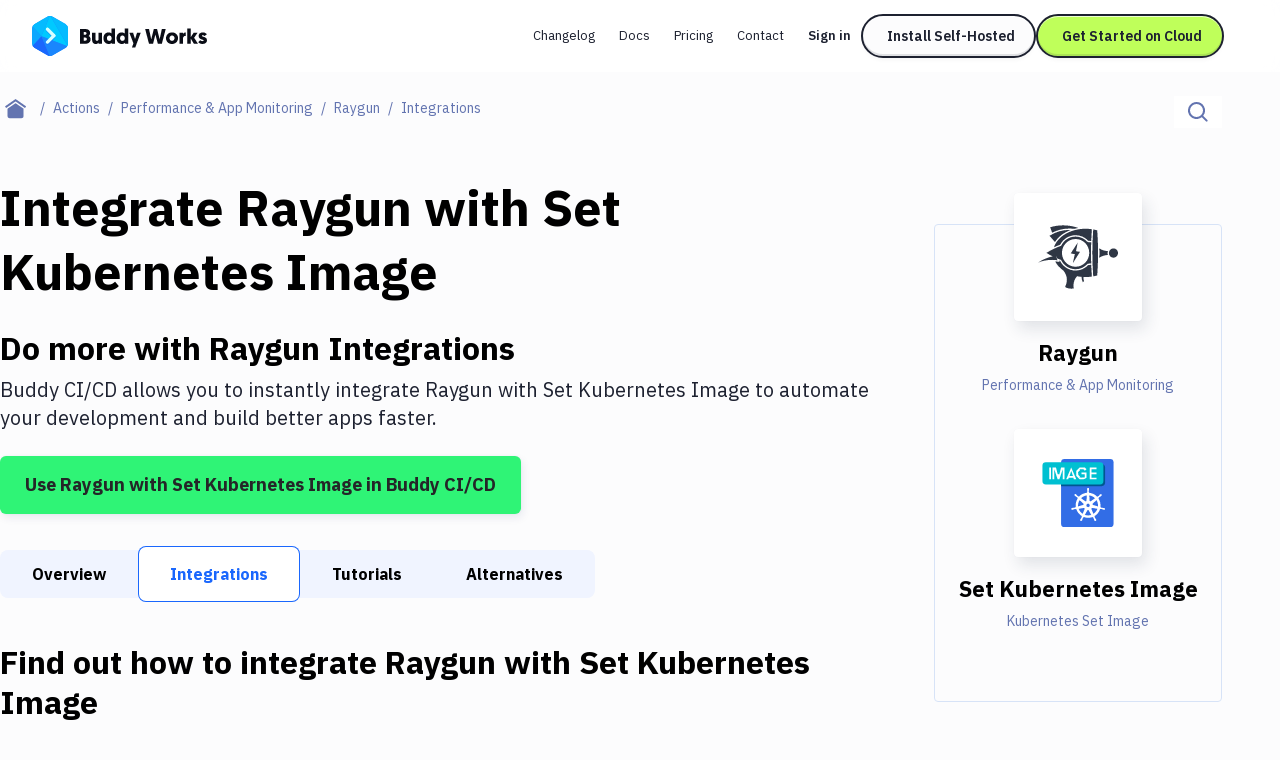

--- FILE ---
content_type: text/html; charset=utf-8
request_url: https://buddy.works/actions/raygun/integrations/set-image
body_size: 31552
content:
<!DOCTYPE html><html lang="en"><head><meta charSet="utf-8"/><meta name="viewport" content="width=device-width"/><meta name="twitter:card" content="summary_large_image"/><meta name="twitter:site" content="@useBuddy"/><meta property="og:type" content="website"/><meta property="og:image" content="https://buddy.works/assets/images/og-social-image.png?260924"/><meta property="og:image:alt" content="Buddy: The DevOps Automation Platform"/><meta property="og:image:width" content="1200"/><meta property="og:image:height" content="630"/><meta property="og:locale" content="en_US"/><meta property="og:site_name" content="Buddy"/><meta property="fb:admins" content="716216558"/><meta property="og:logo" content="https://buddy.works/assets/images/og-logo.png"/><meta name="twitter:image" content="https://buddy.works/assets/images/og-social-image.png?260924"/><title>Automate Raygun with Set Kubernetes Image Integration in 2 minutes with Buddy</title><meta name="robots" content="index,follow"/><meta name="description" content="Set up Raygun and Set Kubernetes Image with Git push triggers. Buddy&#x27;s CI/CD automation makes it easy to connect Discord and Telegram. It&#x27;s free."/><meta property="og:title" content="Automate Raygun with Set Kubernetes Image Integration in 2 minutes with Buddy"/><meta property="og:description" content="Set up Raygun and Set Kubernetes Image with Git push triggers. Buddy&#x27;s CI/CD automation makes it easy to connect Discord and Telegram. It&#x27;s free."/><meta property="og:url" content="https://buddy.works/actions/raygun/integrations/set-image"/><link rel="canonical" href="https://buddy.works/actions/raygun/integrations/set-image"/><script type="application/ld+json">{"@context":"https://schema.org","@type":"BreadcrumbList","itemListElement":[{"@type":"ListItem","position":1,"item":"https://buddy.works","name":"Home"},{"@type":"ListItem","position":2,"item":"https://buddy.works/actions","name":"Actions"},{"@type":"ListItem","position":3,"item":"https://buddy.works/actions/performance-monitoring","name":"Performance &amp; App Monitoring"},{"@type":"ListItem","position":4,"item":"https://buddy.works/actions/raygun","name":"Raygun"},{"@type":"ListItem","position":5,"item":"https://buddy.works/actions/raygun/integrations","name":"Raygun Integrations"},{"@type":"ListItem","position":6,"item":"https://buddy.works/actions/raygun/integrations/set-image","name":"Set Kubernetes Image"}]}</script><meta name="next-head-count" content="22"/><script src="//accounts.google.com/gsi/client" async=""></script><script>
                        (function(w,d,s,l,i){w[l]=w[l]||[];w[l].push({'gtm.start':
                        new Date().getTime(),event:'gtm.js'});var f=d.getElementsByTagName(s)[0],
                        j=d.createElement(s),dl=l!='dataLayer'?'&l='+l:'';j.defer=true;j.src=
                        'https://www.googletagmanager.com/gtm.js?id='+i+dl;f.parentNode.insertBefore(j,f);
                        })(window,document,'script','dataLayer','GTM-TMPRB52');
                      </script><link rel="alternate" type="application/rss+xml" href="/rss.xml"/><script type="text/javascript">
                window.clientIp = "45.228.214.162";
                window.clientHeaders = {"host":"buddy.works","x-amz-cf-id":"ie-y9vjs9ORlx1a7oRFM7zUVqkId7icOJlnijlC0z4v7xylenz7DCw==","accept":"*/*","x-forwarded-for":"45.228.214.162, 64.252.81.116","user-agent":"Mozilla/5.0 (Windows NT 5.1; WOW64) AppleWebKit/537.36 (KHTML, like Gecko) Chrome/75.0.3770.100 ADG/11.0.2566 AOLBUILD/11.0.2566 Safari/537.36","via":"1.1 49e61dba008b57f295ca0e252c7e09d0.cloudfront.net (CloudFront)","x-forwarded-proto":"https","accept-encoding":"identity","connection":"close","x-forwarded-host":"buddy.works","x-forwarded-port":"3001"};
                window.clientRemoteAddress = undefined;
              </script><link rel="preload" href="/_next/static/media/26d4368bf94c0ec4-s.p.woff2" as="font" type="font/woff2" crossorigin="anonymous" data-next-font="size-adjust"/><link rel="preload" href="/_next/static/media/d3ebbfd689654d3a-s.p.woff2" as="font" type="font/woff2" crossorigin="anonymous" data-next-font="size-adjust"/><link rel="preload" href="/_next/static/media/98e207f02528a563-s.p.woff2" as="font" type="font/woff2" crossorigin="anonymous" data-next-font="size-adjust"/><link rel="preload" href="/_next/static/media/db96af6b531dc71f-s.p.woff2" as="font" type="font/woff2" crossorigin="anonymous" data-next-font="size-adjust"/><link rel="preload" href="/_next/static/media/37786be940ec402b-s.p.woff2" as="font" type="font/woff2" crossorigin="anonymous" data-next-font="size-adjust"/><link rel="preload" href="/_next/static/css/bffa8a51e220e4bc.css" as="style"/><link rel="stylesheet" href="/_next/static/css/bffa8a51e220e4bc.css" data-n-g=""/><link rel="preload" href="/_next/static/css/c6e63bcc62c9a7c3.css" as="style"/><link rel="stylesheet" href="/_next/static/css/c6e63bcc62c9a7c3.css" data-n-p=""/><noscript data-n-css=""></noscript><script defer="" nomodule="" src="/_next/static/chunks/polyfills-42372ed130431b0a.js"></script><script src="/_next/static/chunks/webpack-9b2a7f3024b9abd7.js" defer=""></script><script src="/_next/static/chunks/framework-9413e0497e5cfa8f.js" defer=""></script><script src="/_next/static/chunks/main-5d98804624454607.js" defer=""></script><script src="/_next/static/chunks/pages/_app-7124ef4adf8d2fa5.js" defer=""></script><script src="/_next/static/chunks/98388-f7c01e1926c25639.js" defer=""></script><script src="/_next/static/chunks/3773-bfbc18f9e29bd09a.js" defer=""></script><script src="/_next/static/chunks/25935-a23e8df154ba8863.js" defer=""></script><script src="/_next/static/chunks/80708-5d7bb03261cf4b16.js" defer=""></script><script src="/_next/static/chunks/8620-db863a475cc61785.js" defer=""></script><script src="/_next/static/chunks/88601-910fa6d3726af5be.js" defer=""></script><script src="/_next/static/chunks/90836-6ac7affffd7ff521.js" defer=""></script><script src="/_next/static/chunks/pages/actions/%5Bid%5D/integrations/%5BintegrationId%5D-268f2942027735c1.js" defer=""></script><script src="/_next/static/juNMbwjawV1g9xURzupGm/_buildManifest.js" defer=""></script><script src="/_next/static/juNMbwjawV1g9xURzupGm/_ssgManifest.js" defer=""></script></head><body><noscript>
                    <iframe src="https://www.googletagmanager.com/ns.html?id=GTM-TMPRB52" height="0" width="0" style="display:none;visibility:hidden"></iframe>
                  </noscript><div id="__next"><div class="font-ibm text-primary-800 __variable_c8daab"><header class="bg-white/80 backdrop-blur transition-shadow xl:space-y-8 z-50 w-full max-xl:fixed h-[72px] top-0 sticky"><div class="menu-container-inner mx-auto max-xl:border-b border-border h-full "><div class="flex justify-between h-full py-4 px-6 lg:px-8 items-center gap-1"><div class="flex gap-3 items-center grow"><div class="relative"><a aria-label="Go to homepage" href="/"><svg width="175" height="40" fill="none" xmlns="http://www.w3.org/2000/svg" class="max-xl:hidden"><path fill-rule="evenodd" clip-rule="evenodd" d="M15.336.728a5.413 5.413 0 0 1 5.422 0c3.41 1.966 9.21 5.318 12.62 7.285a5.438 5.438 0 0 1 2.716 4.702v14.57c0 1.94-1.04 3.732-2.716 4.703-3.41 1.966-9.21 5.318-12.62 7.284a5.412 5.412 0 0 1-5.421 0c-3.41-1.966-9.222-5.318-12.62-7.284A5.415 5.415 0 0 1 0 27.285v-14.57a5.415 5.415 0 0 1 2.716-4.702c3.399-1.967 9.211-5.32 12.62-7.285Z" fill="#1A86FD"></path><mask id="buddy-works_svg__a" style="mask-type:luminance" maskUnits="userSpaceOnUse" x="0" y="0" width="37" height="40"><path d="M15.336.728a5.413 5.413 0 0 1 5.422 0c3.41 1.966 9.21 5.318 12.62 7.285a5.438 5.438 0 0 1 2.716 4.702v14.57c0 1.94-1.04 3.732-2.716 4.703-3.41 1.966-9.21 5.318-12.62 7.284a5.412 5.412 0 0 1-5.421 0c-3.41-1.966-9.222-5.318-12.62-7.284A5.415 5.415 0 0 1 0 27.285v-14.57a5.415 5.415 0 0 1 2.716-4.702c3.399-1.967 9.211-5.32 12.62-7.285Z" fill="#fff"></path></mask><g mask="url(#buddy-works_svg__a)" fill-rule="evenodd" clip-rule="evenodd"><path d="m-.187 30.578 9.6-10.424 8.673 20.843L-.187 30.578Z" fill="#1A67FD"></path><path d="M9.413 20.154-.058 9.66l-.129 20.918 9.6-10.424Z" fill="#0DA7FE"></path><path d="M9.412 20.154 19.83-4.878-.059 9.66l9.471 10.494Z" fill="#05BBFF"></path><path d="m18.086-.689 18.052 31.265L9.413 20.154" fill="#00C9FF"></path><path d="m18.086 41.033 18.052-10.455L9.413 20.154l8.673 20.879Z" fill="#1A86FD"></path><path d="M36.138 30.576V7.226L18.086-.688l18.052 31.265Z" fill="#05BBFF"></path><path d="M14.306 13.09a1.62 1.62 0 0 1 2.291 0l6.444 6.445a1.63 1.63 0 0 1 0 2.304l-6.444 6.444a1.62 1.62 0 0 1-2.291 0 1.62 1.62 0 0 1 0-2.291l5.305-5.305-5.305-5.306a1.62 1.62 0 0 1 0-2.29Z" fill="#1A67FD" fill-opacity="0.5"></path><path d="M23.05 20.802a1.618 1.618 0 0 0 0-2.288 1.623 1.623 0 0 0-2.295 0l-6.45 6.45a1.618 1.618 0 0 0 0 2.289 1.622 1.622 0 0 0 2.294 0l6.45-6.451Z" fill="#D6FFFF"></path><path d="M16.602 12.066a1.627 1.627 0 0 0-2.3 0c-.63.63-.63 1.652 0 2.282l6.45 6.45a1.626 1.626 0 0 0 2.3.001c.63-.63.631-1.652 0-2.282l-6.45-6.451Z" fill="#D6FFFF"></path></g><path d="M170.499 27.985c-2.1 0-3.591-1.008-4.242-1.89l1.974-1.91c.588.524 1.323.965 2.436.965.672 0 .987-.21.987-.609 0-1.26-5.04-.714-5.04-4.725 0-2.12 1.848-3.402 4.242-3.402 2.1 0 3.297 1.008 3.948 1.89l-2.268 1.785c-.336-.336-.966-.86-1.827-.86-.504 0-.798.21-.798.545 0 1.386 5.082.588 5.082 4.578 0 2.247-1.974 3.633-4.494 3.633ZM165.657 16.687l-3.549 5.04 3.843 5.985h-4.116l-3.087-5.145v5.145h-3.507V12.53h3.507v8.59l2.982-4.432h3.927ZM153.831 16.414v3.57a3.69 3.69 0 0 0-.567-.042c-1.701 0-2.268 1.24-2.268 2.898v4.872h-3.507V16.687h3.423v1.47c.525-1.07 1.554-1.743 2.919-1.743ZM134.002 22.231c0-3.339 2.583-5.817 5.985-5.817 3.549 0 6.048 2.436 6.048 5.775 0 3.318-2.562 5.796-6.048 5.796-3.507 0-5.985-2.436-5.985-5.754Zm3.507 0c0 1.596 1.05 2.667 2.478 2.667 1.449 0 2.541-1.134 2.541-2.709 0-1.617-1.113-2.688-2.541-2.688-1.449 0-2.478 1.113-2.478 2.73ZM125.802 27.712l-2.373-9.24-2.373 9.24h-4.074l-3.822-14.7h3.843l2.226 10.353 2.583-10.353h3.234l2.583 10.353 2.226-10.353h3.843l-3.822 14.7h-4.074ZM108.73 16.687l-5.46 14.784h-3.319l1.492-4.116-4.117-10.668h3.76l1.953 6.342 2.037-6.342h3.654ZM92.79 22.231c0-1.743-.986-2.73-2.372-2.73-1.428 0-2.373 1.113-2.373 2.73 0 1.638.966 2.688 2.373 2.688 1.512 0 2.373-1.218 2.373-2.688Zm.127 5.481v-.86c-.315.356-1.365 1.133-2.982 1.133-3.171 0-5.397-2.394-5.397-5.775 0-3.423 2.016-5.796 5.208-5.796 1.68 0 2.709.84 2.94 1.113V12.53h3.507v15.183h-3.276ZM79.665 22.231c0-1.743-.987-2.73-2.373-2.73-1.427 0-2.373 1.113-2.373 2.73 0 1.638.966 2.688 2.374 2.688 1.511 0 2.372-1.218 2.372-2.688Zm.126 5.481v-.86c-.314.356-1.364 1.133-2.981 1.133-3.172 0-5.398-2.394-5.398-5.775 0-3.423 2.016-5.796 5.209-5.796 1.68 0 2.709.84 2.94 1.113V12.53h3.506v15.183h-3.275ZM63.549 16.687v6.573c0 1.029.609 1.575 1.449 1.575.966 0 1.512-.693 1.512-1.575v-6.573h3.507v11.025h-3.423v-1.134c-.42.651-1.386 1.407-2.772 1.407-3.444 0-3.78-2.94-3.78-5.187v-6.111h3.507ZM58.573 23.323c0 2.982-2.247 4.39-5.06 4.39h-5.419v-14.7h5.25c2.982 0 4.767 1.427 4.767 3.947 0 1.26-.588 2.478-1.596 3.045 1.45.61 2.058 1.806 2.058 3.318Zm-5.145-1.7h-1.764v3.002h1.743c.945 0 1.47-.672 1.47-1.512 0-.882-.504-1.49-1.449-1.49Zm-.273-5.545h-1.49v2.667h1.532c.82 0 1.26-.567 1.26-1.365 0-.777-.42-1.302-1.302-1.302Z" fill="#0A0D16"></path></svg><svg width="36" height="40" fill="none" xmlns="http://www.w3.org/2000/svg" class="xl:hidden"><mask id="buddy-mobile_svg__a" style="mask-type:alpha" maskUnits="userSpaceOnUse" x="0" y="0" width="36" height="40"><path d="M16.401.422a3.238 3.238 0 0 1 3.198 0L34.4 8.846A3.144 3.144 0 0 1 36 11.576v16.848c0 1.126-.61 2.167-1.599 2.73L19.6 39.578a3.238 3.238 0 0 1-3.198 0L1.6 31.154A3.144 3.144 0 0 1 0 28.424V11.576c0-1.126.61-2.167 1.599-2.73L16.4.422Z" fill="#0DA7FE"></path></mask><g mask="url(#buddy-mobile_svg__a)"><path fill-rule="evenodd" clip-rule="evenodd" d="M16.401.422a3.238 3.238 0 0 1 3.198 0L34.4 8.846A3.144 3.144 0 0 1 36 11.576v16.848c0 1.126-.61 2.167-1.599 2.73L19.6 39.578a3.238 3.238 0 0 1-3.198 0L1.6 31.154A3.144 3.144 0 0 1 0 28.424V11.576c0-1.126.61-2.167 1.599-2.73L16.4.422Z" fill="#0DA7FE"></path></g><mask id="buddy-mobile_svg__b" style="mask-type:alpha" maskUnits="userSpaceOnUse" x="0" y="0" width="36" height="40"><path d="M16.401.422a3.238 3.238 0 0 1 3.198 0L34.4 8.846A3.144 3.144 0 0 1 36 11.576v16.848c0 1.126-.61 2.167-1.599 2.73L19.6 39.578a3.238 3.238 0 0 1-3.198 0L1.6 31.154A3.144 3.144 0 0 1 0 28.424V11.576c0-1.126.61-2.167 1.599-2.73L16.4.422Z" fill="#1A67FD"></path></mask><g mask="url(#buddy-mobile_svg__b)"><path fill-rule="evenodd" clip-rule="evenodd" d="M0 30.246 9.349 20 18 40.488 0 30.246Z" fill="#1A67FD"></path></g><mask id="buddy-mobile_svg__c" style="mask-type:alpha" maskUnits="userSpaceOnUse" x="0" y="0" width="36" height="40"><path d="M16.401.422a3.238 3.238 0 0 1 3.198 0L34.4 8.846A3.144 3.144 0 0 1 36 11.576v16.848c0 1.126-.61 2.167-1.599 2.73L19.6 39.578a3.238 3.238 0 0 1-3.198 0L1.6 31.154A3.144 3.144 0 0 1 0 28.424V11.576c0-1.126.61-2.167 1.599-2.73L16.4.422Z" fill="#0DA7FE"></path></mask><g mask="url(#buddy-mobile_svg__c)"><path fill-rule="evenodd" clip-rule="evenodd" d="M9.349 20 .126 9.685 0 30.246 9.349 20Z" fill="#0DA7FE"></path></g><mask id="buddy-mobile_svg__d" style="mask-type:alpha" maskUnits="userSpaceOnUse" x="0" y="0" width="36" height="40"><path d="M16.401.422a3.238 3.238 0 0 1 3.198 0L34.4 8.846A3.144 3.144 0 0 1 36 11.576v16.848c0 1.126-.61 2.167-1.599 2.73L19.6 39.578a3.238 3.238 0 0 1-3.198 0L1.6 31.154A3.144 3.144 0 0 1 0 28.424V11.576c0-1.126.61-2.167 1.599-2.73L16.4.422Z" fill="#05BBFF"></path></mask><g mask="url(#buddy-mobile_svg__d)"><path fill-rule="evenodd" clip-rule="evenodd" d="M9.349 20 18-.488.126 9.685 9.349 20Z" fill="#05BBFF"></path></g><mask id="buddy-mobile_svg__e" style="mask-type:alpha" maskUnits="userSpaceOnUse" x="0" y="0" width="36" height="40"><path d="M16.401.422a3.238 3.238 0 0 1 3.198 0L34.4 8.846A3.144 3.144 0 0 1 36 11.576v16.848c0 1.126-.61 2.167-1.599 2.73L19.6 39.578a3.238 3.238 0 0 1-3.198 0L1.6 31.154A3.144 3.144 0 0 1 0 28.424V11.576c0-1.126.61-2.167 1.599-2.73L16.4.422Z" fill="#00C9FF"></path></mask><g mask="url(#buddy-mobile_svg__e)"><path fill-rule="evenodd" clip-rule="evenodd" d="m18-.488 18 30.732L9.35 20" fill="#00C9FF"></path></g><mask id="buddy-mobile_svg__f" style="mask-type:alpha" maskUnits="userSpaceOnUse" x="0" y="0" width="36" height="40"><path d="M16.401.422a3.238 3.238 0 0 1 3.198 0L34.4 8.846A3.144 3.144 0 0 1 36 11.576v16.848c0 1.126-.61 2.167-1.599 2.73L19.6 39.578a3.238 3.238 0 0 1-3.198 0L1.6 31.154A3.144 3.144 0 0 1 0 28.424V11.576c0-1.126.61-2.167 1.599-2.73L16.4.422Z" fill="#1A86FD"></path></mask><g mask="url(#buddy-mobile_svg__f)"><path fill-rule="evenodd" clip-rule="evenodd" d="m18 40.522 18-10.276L9.35 20 18 40.522Z" fill="#1A86FD"></path></g><mask id="buddy-mobile_svg__g" style="mask-type:alpha" maskUnits="userSpaceOnUse" x="0" y="0" width="36" height="40"><path d="M16.401.422a3.238 3.238 0 0 1 3.198 0L34.4 8.846A3.144 3.144 0 0 1 36 11.576v16.848c0 1.126-.61 2.167-1.599 2.73L19.6 39.578a3.238 3.238 0 0 1-3.198 0L1.6 31.154A3.144 3.144 0 0 1 0 28.424V11.576c0-1.126.61-2.167 1.599-2.73L16.4.422Z" fill="#05BBFF"></path></mask><g mask="url(#buddy-mobile_svg__g)"><path fill-rule="evenodd" clip-rule="evenodd" d="M36 30.244V9.756L18-.488l18 30.732Z" fill="#05BBFF"></path></g><path fill-rule="evenodd" clip-rule="evenodd" d="m21.805 18.271 2.285 2.252-1.134 1.118-1.151 1.135-6.433 6.34-2.285-2.252 6.433-6.34-6.433-6.34 2.285-2.253 6.433 6.34Z" fill="#1A67FD" fill-opacity="0.5"></path><path fill-rule="evenodd" clip-rule="evenodd" d="m24.09 19.513-2.285-2.253-8.718 8.593 2.285 2.253 8.718-8.593Z" fill="#D6FFFF"></path><path fill-rule="evenodd" clip-rule="evenodd" d="m15.372 10.92-2.285 2.252 8.718 8.593 2.285-2.252-8.718-8.593Z" fill="#D6FFFF"></path></svg></a></div></div><div class="flex"><div class="flex transition-transform duration-500 gap-1 max-xl:h-0 max-xl:opacity-0 max-xl:-translate-x-full"><nav aria-label="main" itemscope="" itemType="http://schema.org/SiteNavigationElement" class="grid xl:flex gap-0.5 hidden"><a itemProp="url" class="whitespace-nowrap inline-block self-center text-new-custom-sm lg:text-[0.8125rem] transition-colors text-primary-800 px-3 py-2 rounded-[2.75rem] hover:bg-background-300 focus-visible:bg-background-300 max-xl:font-semibold  " href="/blog/changelog">Changelog</a><a itemProp="url" class="whitespace-nowrap inline-block self-center text-new-custom-sm lg:text-[0.8125rem] transition-colors text-primary-800 px-3 py-2 rounded-[2.75rem] hover:bg-background-300 focus-visible:bg-background-300 max-xl:font-semibold  " href="/docs/basics/workflows">Docs</a><a itemProp="url" class="whitespace-nowrap inline-block self-center text-new-custom-sm lg:text-[0.8125rem] transition-colors text-primary-800 px-3 py-2 rounded-[2.75rem] hover:bg-background-300 focus-visible:bg-background-300 max-xl:font-semibold  " href="/pricing">Pricing</a><a itemProp="url" class="whitespace-nowrap inline-block self-center text-new-custom-sm lg:text-[0.8125rem] transition-colors text-primary-800 px-3 py-2 rounded-[2.75rem] hover:bg-background-300 focus-visible:bg-background-300 max-xl:font-semibold  " href="/contact">Contact</a></nav><div class="max-xl:w-full w-[452px] relative flex"><div class="gap-3 flex transition-opacity opacity-0 w-0 h-0 "><a href="https://buddy.works/sign-in" itemProp="url" class="whitespace-nowrap inline-block self-center text-new-custom-sm lg:text-[0.8125rem] transition-colors text-primary-800 px-3 py-2 rounded-[2.75rem] hover:bg-background-300 focus-visible:bg-background-300 max-xl:font-semibold lg:font-semibold w-[65px]">Sign in</a><a href="/self-hosted" class="relative whitespace-nowrap block text-center font-ibm border-2 border-primary-800 rounded-[56px] text-primary-800 font-semibold leading-8 transition-shadow hover:shadow-none focus-visible:shadow-none
        bg-background-100 shadow-button-default
        py-1 px-6 text-sm
        
        max-xl:hidden max-xl-auto w-[175px]">Install Self-Hosted</a><div class="max-xl:hidden"><a href="https://buddy.works/sign-up" class="relative whitespace-nowrap block text-center font-ibm border-2 border-primary-800 rounded-[56px] text-primary-800 font-semibold leading-8 transition-shadow hover:shadow-none focus-visible:shadow-none
        bg-green shadow-button-green
        py-1 px-6 text-sm
        
        max-xl:w-full w-[188px]">Get Started on Cloud</a></div></div><div class="gap-3 flex transition-opacity opacity-0 w-0 h-0"></div></div><div class=" transition-opacity duration-1000 hidden opacity-0"><a class="text-primary-600/75 block" href="/about">About</a><a href="https://x.com/useBuddy" target="_blank" rel="noreferrer noopener" class="text-primary-600/75 block">X (Twitter)</a><a href="mailto:support@buddy.works" class="text-primary-600/75 block">support@buddy.works</a></div></div><button type="button" class="h-10 w-10 grid items-center justify-center group xl:hidden shadow-[0_-3px_0_0_inset] shadow-primary-800/[12%] focus-visible:shadow-none border-2 border-primary-800 rounded-full z-20" aria-label="Toggle menu"><span class="block w-[18px] transition-all ease-in-out duration-300 relative bg-body  h-px"><span class="block w-3 h-px left-[3px] transition-all ease-in-out duration-300 absolute bg-body bg-body top-[-6px]"></span><span class="block w-3 h-px left-[3px] transition-all ease-in-out duration-300 absolute bg-body bg-body bottom-[-6px]"></span></span></button></div></div></div><div class="navbar-shadow-colors transition-opacity duration-150 ease-linear mx-auto w-full max-w-screen-custom-xl absolute left-0 right-0 bottom-0 pointer-events-none max-lg:before:content-none before:absolute before:left-0 before:right-0 before:h-2 before:-bottom-2 before:rounded-bl-full before:rounded-br-full before:custom-xl:-bottom-4 before:custom-xl:h-4 opacity-0"></div></header><div class="max-xl:mt-18"><main><div class="container-full md:mt-6 mb-4 md:mb-12"><div class="flex flex-col md:flex-row md:justify-between"><nav aria-label="breadcrumbs" class="order-2 md:order-1 md:max-w-3/5 lg:max-w-4/5"><ul class="flex flex-1 items-center text-sm leading-6"><li class="whitespace-nowrap"><a class="flex after:content-[&#x27;/&#x27;] items-center group after:block after:text-text text-primary after:px-2" aria-label="Home page" href="/"><span class="text-text group-focus-visible:text-primary"><svg viewBox="0 0 22 20" xmlns="http://www.w3.org/2000/svg" fill-rule="evenodd" clip-rule="evenodd" stroke-linejoin="round" stroke-miterlimit="2" class="w-[22px] ml-[14px] md:mx-[5px]"><path d="m10.573 4.216 8 5.456v7.53a2.009 2.009 0 0 1-2 1.998h-12c-1.097 0-2-.902-2-1.998v-7.53l8-5.456zm0-4.216 10.573 7.392L20 9.031l-9.427-6.594-9.427 6.594L0 7.392 10.573 0z" fill="currentColor"></path></svg></span></a></li><li class="whitespace-nowrap"><a class="flex after:content-[&#x27;/&#x27;] items-center group after:block after:text-text text-primary after:px-2" href="/actions"><span class="text-text effect-underline">Actions</span></a></li><li class="whitespace-nowrap"><a class="flex after:content-[&#x27;/&#x27;] items-center group after:block after:text-text text-primary after:px-2" href="/actions/performance-monitoring"><span class="text-text effect-underline">Performance &amp; App Monitoring</span></a></li><li class="whitespace-nowrap"><a class="flex after:content-[&#x27;/&#x27;] items-center group after:block after:text-text text-primary after:px-2" href="/actions/raygun"><span class="text-text effect-underline">Raygun</span></a></li><li class="text-text overflow-hidden overflow-ellipsis whitespace-nowrap capitalize">Integrations</li></ul></nav><div class="relative order-1 md:order-2 mb-4 md:mb-0"><div class="flex w-full md:w-auto border-b border-disabled md:border-b-0 "><label for="search-input" aria-label="Click to search" class="h-12 p-[14px] md:py-0 md:h-8 bg-white flex items-center w-full md:w-auto relative cursor-pointer "><span class="flex items-center"><svg width="20" height="20" xmlns="http://www.w3.org/2000/svg" xmlns:xlink="http://www.w3.org/1999/xlink" class="text-text"><defs><path d="M8.5 0a8.5 8.5 0 0 1 6.676 13.762l4.19 4.19c.36.36.389.923.082 1.317l-.084.095c-.39.39-1.027.387-1.412.002l-4.19-4.19A8.5 8.5 0 1 1 8.5 0zm0 2a6.5 6.5 0 1 0 0 13 6.5 6.5 0 0 0 0-13z" id="magnifier_svg__a"></path></defs><use fill="currentColor" xlink:href="#magnifier_svg__a" fill-rule="evenodd"></use></svg></span><input aria-label="Search" id="search-input" class="transition-width duration-300 focus-visible:outline-none ease-linear text-base placeholder-text text-text h-full ml-3 md:ml-0 w-full md:w-0" type="text" placeholder="Search..." data-index="stage_guides" autoComplete="off" value=""/></label></div></div></div></div><div class="container mb-40 custom-lg:grid gap-10 custom-lg:grid-cols-action-main-layout"><aside class="custom-lg:hidden pt-12 fixed custom-lg:pt-0 top-0 z-50 custom-lg:z-0 bg-white left-0 h-full sidebar-translate transition-all ease-in-out duration-300 custom-lg:static custom-lg:bg-transparent  w-0 custom-lg:w-full"><div class="overflow-y-scroll remove-scrollbar h-screen "><div class="transition-all ease-in-out duration-300 relative remove-scrollbar overflow-y-scroll  max-h-max "><h2 class="font-geomanist text-2xl lg:text-custom-4xl lg:leading-10 text-black font-bold mb-6 ml-6 custom-lg:ml-0 whitespace-nowrap mt-16">Filter By Category</h2><nav class="mb-14 ml-6 custom-lg:ml-0"><ul><li class="mb-4"><a class="hover:shadow-underline whitespace-nowrap focus-visible:shadow-underline text-body transition-shadow false" href="/actions">All</a></li><li class="mb-4"><a class="hover:shadow-underline whitespace-nowrap focus-visible:shadow-underline text-body transition-shadow false" href="/actions/transfer">Deploy to Server</a></li><li class="mb-4"><a class="hover:shadow-underline whitespace-nowrap focus-visible:shadow-underline text-body transition-shadow false" href="/actions/deploy-to-iaas">Deploy to IaaS/PaaS</a></li><li class="mb-4"><a class="hover:shadow-underline whitespace-nowrap focus-visible:shadow-underline text-body transition-shadow false" href="/actions/amazon-web-services">Amazon Web Services</a></li><li class="mb-4"><a class="hover:shadow-underline whitespace-nowrap focus-visible:shadow-underline text-body transition-shadow false" href="/actions/digitalocean">DigitalOcean</a></li><li class="mb-4"><a class="hover:shadow-underline whitespace-nowrap focus-visible:shadow-underline text-body transition-shadow false" href="/actions/google-cloud-platform">Google Cloud Platform</a></li><li class="mb-4"><a class="hover:shadow-underline whitespace-nowrap focus-visible:shadow-underline text-body transition-shadow false" href="/actions/build-actions">Build Actions</a></li><li class="mb-4"><a class="hover:shadow-underline whitespace-nowrap focus-visible:shadow-underline text-body transition-shadow false" href="/actions/build-tools">Build Tools &amp; Task Runners</a></li><li class="mb-4"><a class="hover:shadow-underline whitespace-nowrap focus-visible:shadow-underline text-body transition-shadow false" href="/actions/services">Services</a></li><li class="mb-4"><a class="hover:shadow-underline whitespace-nowrap focus-visible:shadow-underline text-body transition-shadow false" href="/actions/static-site-generators">Static Site Generators</a></li><li class="mb-4"><a class="hover:shadow-underline whitespace-nowrap focus-visible:shadow-underline text-body transition-shadow false" href="/actions/download">Download</a></li><li class="mb-4"><a class="hover:shadow-underline whitespace-nowrap focus-visible:shadow-underline text-body transition-shadow false" href="/actions/docker">Docker</a></li><li class="mb-4"><a class="hover:shadow-underline whitespace-nowrap focus-visible:shadow-underline text-body transition-shadow false" href="/actions/kubernetes">Kubernetes</a></li><li class="mb-4"><a class="hover:shadow-underline whitespace-nowrap focus-visible:shadow-underline text-body transition-shadow false" href="/actions/android">Android</a></li><li class="mb-4"><a class="hover:shadow-underline whitespace-nowrap focus-visible:shadow-underline text-body transition-shadow false" href="/actions/setup">Setup</a></li><li class="mb-4"><a class="hover:shadow-underline whitespace-nowrap focus-visible:shadow-underline text-body transition-shadow false" href="/actions/devops">DevOps</a></li><li class="mb-4"><a class="hover:shadow-underline whitespace-nowrap focus-visible:shadow-underline text-body transition-shadow false" href="/actions/version-control">Delivery to Version Control</a></li><li class="mb-4"><a class="hover:shadow-underline whitespace-nowrap focus-visible:shadow-underline text-body transition-shadow false" href="/actions/code-quality">Code Quality &amp; Review</a></li><li class="mb-4"><a class="hover:shadow-underline whitespace-nowrap focus-visible:shadow-underline text-body transition-shadow false" href="/actions/notifications">Notifications</a></li><li class="mb-4"><a class="hover:shadow-underline whitespace-nowrap focus-visible:shadow-underline text-body transition-shadow font-bold shadow-underline" href="/actions/performance-monitoring">Performance &amp; App Monitoring</a></li><li class="mb-4"><a class="hover:shadow-underline whitespace-nowrap focus-visible:shadow-underline text-body transition-shadow false" href="/actions/uptime-monitoring">Uptime Monitoring</a></li><li class="mb-4"><a class="hover:shadow-underline whitespace-nowrap focus-visible:shadow-underline text-body transition-shadow false" href="/actions/git-hosting-services">Git Hosting Services</a></li><li class="mb-4"><a class="hover:shadow-underline whitespace-nowrap focus-visible:shadow-underline text-body transition-shadow false" href="/actions/virtual-machine">Virtual Machine</a></li></ul></nav></div></div></aside><div class="sidebar-overlay "><article class="mb-8"><h1 class="font-geomanist text-2xl custom-xl:text-custom-5xl md:leading-[64px] text-black font-black mb-6">Integrate <!-- -->Raygun<!-- --> with <!-- -->Set Kubernetes Image</h1><p class="font-geomanist text-2xl lg:text-custom-4xl lg:leading-10 text-black font-bold mb-2">Do more with <!-- -->Raygun<!-- --> Integrations</p><p class="mb-6 text-xl leading-7">Buddy CI/CD allows you to instantly integrate <!-- -->Raygun<!-- --> with <!-- -->Set Kubernetes Image<!-- --> to automate your development and build better apps faster.</p><a href="https://buddy.works/sign-up" class="inline-flex items-center justify-center font-bold border-[1px] shadow-custom-s transition-shadow hover:shadow-custom-xl focus-visible:shadow-custom-xl py-3 px-6 xl:text-lg xl:leading-8     bg-custom-success text-body border-transparent rounded-md text-center ">Use <!-- -->Raygun<!-- --> with <!-- -->Set Kubernetes Image<!-- --> in Buddy CI/CD</a></article><div class="relative h-12 md:h-14 flex items-center w-full mb-10 after:absolute after:left-3/4 after:-right-4 after:top-0 after:bottom-0 after:bg-gradient-to-r after:from-transparent after:to-white md:after:hidden after:pointer-events-none"><div class="relative flex items-center w-full h-12 md:h-14 remove-scrollbar undefined  indiana-scroll-container"><a class="px-4 xl:px-8 z-0 font-bold first-of-type:rounded-l-lg last-of-type:rounded-r-lg whitespace-nowrap focus-visible:text-primary text-black leading-10 h-10 md:h-12 md:leading-[48px] bg-gray-lighter" href="/actions/raygun">Overview</a><a class="px-4 xl:px-8 z-0 font-bold first-of-type:rounded-l-lg last-of-type:rounded-r-lg whitespace-nowrap focus-visible:text-primary bg-white ring-1 ring-inset outline-offset-0 ring-primary text-primary leading-[48px] h-12 md:h-14 md:leading-[56px] rounded-lg" href="/actions/raygun/integrations">Integrations</a><a class="px-4 xl:px-8 z-0 font-bold first-of-type:rounded-l-lg last-of-type:rounded-r-lg whitespace-nowrap focus-visible:text-primary text-black leading-10 h-10 md:h-12 md:leading-[48px] bg-gray-lighter" href="/actions/raygun/tutorials">Tutorials</a><a class="px-4 xl:px-8 z-0 font-bold first-of-type:rounded-l-lg last-of-type:rounded-r-lg whitespace-nowrap focus-visible:text-primary text-black leading-10 h-10 md:h-12 md:leading-[48px] bg-gray-lighter" href="/actions/raygun/alternatives">Alternatives</a></div></div><section class="mb-20 custom-lg:mb-0"><h2 class="font-geomanist text-2xl lg:text-custom-4xl lg:leading-10 text-black font-bold mb-20">Find out how to integrate <!-- -->Raygun<!-- --> with <!-- -->Set Kubernetes Image</h2><div class="relative mb-12 pt-20 px-6 pb-8 lg:px-8 lg:pb-16 bg-gray-lighter rounded-lg"><div class="flex w-full justify-center absolute left-0 -top-11"><div class="flex justify-center py-4 mx-auto bg-white rounded-lg shadow-custom-l"><div class="w-14 h-14 mx-3 flex items-center justify-center"></div><div class="flex flex-col justify-center items-center text-light-blue"><svg viewBox="0 0 32 32" xmlns="http://www.w3.org/2000/svg" fill-rule="evenodd" clip-rule="evenodd" stroke-linejoin="round" stroke-miterlimit="2" class="rotate-180 w-6"><path d="M20.667 21.754 18.8 23.667l-7.466-7.652.34-.348-.34-.348L18.8 7.667l1.867 1.913-5.94 6.086 5.94 6.088z" fill="currentColor"></path></svg><svg viewBox="0 0 32 32" xmlns="http://www.w3.org/2000/svg" fill-rule="evenodd" clip-rule="evenodd" stroke-linejoin="round" stroke-miterlimit="2" class="w-6"><path d="M20.667 21.754 18.8 23.667l-7.466-7.652.34-.348-.34-.348L18.8 7.667l1.867 1.913-5.94 6.086 5.94 6.088z" fill="currentColor"></path></svg></div><div class="w-14 h-14 mx-3 flex items-center justify-center"></div></div></div><p class="my-5">In a matter of minutes and without a single line of code, Buddy allows you to connect <!-- -->Raygun<!-- --> and <!-- -->Set Kubernetes Image<!-- -->. Are you ready to find your productivity superpowers?</p><div class="relative pl-4 mb-10"><span class="w-[2px] h-full absolute top-3 left-0  bg-light-blue"></span><div class="mb-6"><p class="text-xl leading-8 font-bold mb-2 relative before:absolute before:left-[-19px] before:bg-primary before:h-2 before:w-2 before:rounded-full flex items-center">When this happens...</p><div class="flex items-center"><div class="grid justify-items-center mr-3"><figure class="bg-timeline-ring flex justify-center items-center h-12 w-12 md:h-20 md:w-20 bg-no-repeat bg-contain"></figure></div><p class="text-ellipsis overflow-hidden text-sm md:text-xl whitespace-nowrap ">GitHub Push / Bitbucket Push / Git Push</p></div></div><div class="mb-6"><p class="text-xl leading-8 font-bold mb-2 relative before:absolute before:left-[-19px] before:bg-primary before:h-2 before:w-2 before:rounded-full flex items-center">Then do this...</p><div class="flex items-center"><div class="grid justify-items-center mr-3"><figure class="bg-timeline-ring flex justify-center items-center h-12 w-12 md:h-20 md:w-20 bg-no-repeat bg-contain"></figure></div><p class="text-ellipsis overflow-hidden text-sm md:text-xl whitespace-nowrap ">Raygun</p></div><div class="flex items-center"><div class="grid justify-items-center mr-3"><svg viewBox="0 0 32 32" xmlns="http://www.w3.org/2000/svg" fill-rule="evenodd" clip-rule="evenodd" stroke-linejoin="round" stroke-miterlimit="2" class="text-light-blue -rotate-90 w-5 md:w-6 inline-block"><path d="M20.667 21.754 18.8 23.667l-7.466-7.652.34-.348-.34-.348L18.8 7.667l1.867 1.913-5.94 6.086 5.94 6.088z" fill="currentColor"></path></svg><figure class="bg-timeline-ring flex justify-center items-center h-12 w-12 md:h-20 md:w-20 bg-no-repeat bg-contain"></figure></div><p class="text-ellipsis overflow-hidden text-sm md:text-xl whitespace-nowrap mt-5">Set Kubernetes Image</p></div></div></div><div class="text-center"><a href="https://buddy.works/sign-up" class="inline-flex items-center justify-center font-bold border-[1px] shadow-custom-s transition-shadow hover:shadow-custom-xl focus-visible:shadow-custom-xl py-3 px-6 xl:text-lg xl:leading-8     bg-primary text-white focus-visible:border-primary-darker border-transparent rounded-md text-center ">Try It - Get Started Free Now!</a></div></div><div><p class="mb-4">Automate building with Raygun and Set Kubernetes Image on every push to GitHub, recurrently or manually. 
Set up the Continuous Integration and Delivery (CI/CD) workflow with GitHub, Raygun, Set Kubernetes Image and Buddy in minutes. Build test &amp; deploy instantly. Turn DevOps into NoOps with Buddy’s automation.</p><h2 id="how-it-works" class="font-geomanist text-2xl lg:text-custom-4xl lg:leading-10 text-black font-bold flex w-full items-center scroll-mt-custom group mt-10 mb-4">How it Works<span class="transition-opacity ml-2 opacity-0 focus-within:opacity-100 group-hover:opacity-100"><a class="text-text hover:text-primary" href="#how-it-works" title="Copy link"><svg width="32" height="32" viewBox="0 0 32 32" fill="none" xmlns="http://www.w3.org/2000/svg"><rect x="0.5" y="0.5" width="31" height="31" rx="3.5" stroke="#CFCDC8"></rect><path fill-rule="evenodd" clip-rule="evenodd" d="M20 15L20 13L19 13L19 11L17 11L17 10L15 10L13 10L11 10L9 10L9 11L7 11L7 13L6 13L6 15L6 17L7 17L7 19L9 19L9 20L11 20L11 18L9 18L9 17L8 17L8 15L8 13L9 13L9 12L11 12L13 12L15 12L17 12L17 13L18 13L18 15L18 17L17 17L17 18L15 18L15 20L17 20L17 19L19 19L19 17L20 17L20 15Z" fill="#1D2130"></path><path fill-rule="evenodd" clip-rule="evenodd" d="M26 18L26 16L25 16L25 14L23 14L23 13L21 13L21 15L23 15L23 16L24 16L24 18L24 20L23 20L23 21L21 21L19 21L17 21L15 21L15 20L14 20L14 18L14 16L15 16L15 15L17 15L17 13L15 13L15 14L13 14L13 16L12 16L12 18L12 20L13 20L13 22L15 22L15 23L17 23L19 23L21 23L23 23L23 22L25 22L25 20L26 20L26 18Z" fill="#1D2130"></path></svg></a></span></h2><ul class="list-disc pl-6 marker:text-body mb-6"><li class="mb-2">As soon as a push to GitHub is detected, Buddy triggers the Raygun action</li><li class="mb-2">The pipeline can be also triggered manually or recurrently</li><li class="mb-2">Once the Raygun has finished, Buddy automatically triggers Set Kubernetes Image</li><li class="mb-2">Any generated artifacts will be saved to the pipeline filesystem</li></ul></div></section></div><aside><div class="sticky top-40"><article class="border-[1px] border-custom-border rounded mt-12 mb-10 px-4 pb-9"><div class=""><figure class="mb-4 w-32 h-32 mx-auto bg-white rounded flex items-center justify-center shadow-custom -mt-8"></figure><div class="flex flex-col items-center text-center"><h2 class="font-geomanist text-xl lg:text-custom-xl leading-8 text-black font-bold mb-1 text-center">Raygun</h2><p class="text-sm leading-6 mb-8 text-text">Performance &amp; App Monitoring</p></div></div><div class=""><figure class="mb-4 w-32 h-32 mx-auto bg-white rounded flex items-center justify-center shadow-custom "></figure><div class="flex flex-col items-center text-center"><h2 class="font-geomanist text-xl lg:text-custom-xl leading-8 text-black font-bold mb-1 text-center">Set Kubernetes Image</h2><p class="text-sm leading-6 mb-8 text-text">Kubernetes Set Image</p></div></div></article></div></aside></div></main></div><footer class="font-ibm text-primary-800 text-new-custom-sm bg-background-100 pt-18  border-t border-border"><div class="new-main-container px-6 xl:px-0 xl:min-w-min xl:w-[calc(100%-64px)] flex flex-col lg:block"><div class=""><div class="flex gap-x-8"><nav class="grow mb-12 md:mb-8 w-1/2" aria-label="Resources"><div class="relative z-2 after:-z-1 after:absolute after:w-full after:bg-stripe after:bg-repeat-x pr-2 after:bottom-0 flex bg-background-100 after:h-full font-medium leading-6 mb-4 !pb-0"><div class="inline-block pr-3 py-0.5 bg-background-100 relative !py-0"><div class="relative"><p class="pr-1">Resources</p></div></div></div><div class="grid md:grid-cols-2"><ul><li><a rel="noopener" href="/docs/basics/workflows"><span class="md:whitespace-nowrap effect-underline inline-block text-body effect-underline--dark effect-underline--primary-800 text-sm md:text-new-custom-xs leading-6 text-primary-800">Docs</span></a></li><li><a href="/docs/api/getting-started/overview"><span class="md:whitespace-nowrap effect-underline inline-block text-body effect-underline--dark effect-underline--primary-800 text-sm md:text-new-custom-xs leading-6 text-primary-800">API</span></a></li><li><a href="/docs/api/terraform"><span class="md:whitespace-nowrap effect-underline inline-block text-body effect-underline--dark effect-underline--primary-800 text-sm md:text-new-custom-xs leading-6 text-primary-800">Terraform</span></a></li><li><a href="/guides"><span class="md:whitespace-nowrap effect-underline inline-block text-body effect-underline--dark effect-underline--primary-800 text-sm md:text-new-custom-xs leading-6 text-primary-800">Guides</span></a></li></ul><ul><li><a href="/self-hosted"><span class="md:whitespace-nowrap effect-underline inline-block text-body effect-underline--dark effect-underline--primary-800 text-sm md:text-new-custom-xs leading-6 text-primary-800">Download Self-Hosted</span></a></li><li><a href="/security"><span class="md:whitespace-nowrap effect-underline inline-block text-body effect-underline--dark effect-underline--primary-800 text-sm md:text-new-custom-xs leading-6 text-primary-800">Security</span></a></li><li><a href="/blog"><span class="md:whitespace-nowrap effect-underline inline-block text-body effect-underline--dark effect-underline--primary-800 text-sm md:text-new-custom-xs leading-6 text-primary-800">Blog</span></a></li><li><a href="/tutorials"><span class="md:whitespace-nowrap effect-underline inline-block text-body effect-underline--dark effect-underline--primary-800 text-sm md:text-new-custom-xs leading-6 text-primary-800">Tutorials</span></a></li></ul></div></nav><nav class="grow mb-12 md:mb-8 w-1/2" aria-label="Company"><div class="relative z-2 after:-z-1 after:absolute after:w-full after:bg-stripe after:bg-repeat-x pr-2 after:bottom-0 flex bg-background-100 after:h-full font-medium leading-6 mb-4 !pb-0"><div class="inline-block pr-3 py-0.5 bg-background-100 relative !py-0"><div class="relative"><p class="pr-1">Company</p></div></div></div><div class="grid md:grid-cols-3"><ul><li><a href="/about"><span class="md:whitespace-nowrap effect-underline inline-block text-body effect-underline--dark effect-underline--primary-800 text-sm md:text-new-custom-xs leading-6 text-primary-800">About</span></a></li><li><a href="/customers"><span class="md:whitespace-nowrap effect-underline inline-block text-body effect-underline--dark effect-underline--primary-800 text-sm md:text-new-custom-xs leading-6 text-primary-800">Customers</span></a></li><li><a href="/contact"><span class="md:whitespace-nowrap effect-underline inline-block text-body effect-underline--dark effect-underline--primary-800 text-sm md:text-new-custom-xs leading-6 text-primary-800">Support</span></a></li><li><a href="https://x.com/useBuddy"><span class="md:whitespace-nowrap effect-underline inline-block text-body effect-underline--dark effect-underline--primary-800 text-sm md:text-new-custom-xs leading-6 text-primary-800">X (Twitter)</span></a></li></ul><ul><li><a href="/disclosure-policy"><span class="md:whitespace-nowrap effect-underline inline-block text-body effect-underline--dark effect-underline--primary-800 text-sm md:text-new-custom-xs leading-6 text-primary-800">Responsible Disclosure</span></a></li><li><a href="/gdpr"><span class="md:whitespace-nowrap effect-underline inline-block text-body effect-underline--dark effect-underline--primary-800 text-sm md:text-new-custom-xs leading-6 text-primary-800">GDPR</span></a></li><li><a href="/terms-of-service"><span class="md:whitespace-nowrap effect-underline inline-block text-body effect-underline--dark effect-underline--primary-800 text-sm md:text-new-custom-xs leading-6 text-primary-800">Terms of Service</span></a></li><li><a href="/privacy-policy"><span class="md:whitespace-nowrap effect-underline inline-block text-body effect-underline--dark effect-underline--primary-800 text-sm md:text-new-custom-xs leading-6 text-primary-800">Privacy Policy</span></a></li></ul><div class="pl-10 mt-2 max-md:hidden"><img alt="SOC2" loading="lazy" width="261" height="260" decoding="async" data-nimg="1" class="w-[131px]" style="color:transparent" srcSet="/_next/image?url=%2Fassets%2Fimages%2Fnew%2Fsoc2-new.png&amp;w=355&amp;q=75 1x, /_next/image?url=%2Fassets%2Fimages%2Fnew%2Fsoc2-new.png&amp;w=640&amp;q=75 2x" src="/_next/image?url=%2Fassets%2Fimages%2Fnew%2Fsoc2-new.png&amp;w=640&amp;q=75"/></div></div></nav></div></div><div class="z-0 relative md:mt-4 flex max-md:flex-col max-md:text-center items-center w-full md:gap-4 justify-between"><div class="pl-5 md:hidden"><img alt="SOC2" loading="lazy" width="261" height="260" decoding="async" data-nimg="1" class="w-[131px]" style="color:transparent" srcSet="/_next/image?url=%2Fassets%2Fimages%2Fnew%2Fsoc2-new.png&amp;w=355&amp;q=75 1x, /_next/image?url=%2Fassets%2Fimages%2Fnew%2Fsoc2-new.png&amp;w=640&amp;q=75 2x" src="/_next/image?url=%2Fassets%2Fimages%2Fnew%2Fsoc2-new.png&amp;w=640&amp;q=75"/></div><p class="text-nowrap inline-block text-primary-600/70 text-sm md:text-new-custom-xs mx-md:mb-2 max-md:order-2">© <!-- -->2025</p><div class="bg-stripe h-0.5 max-md:hidden w-full"></div><a href="https://status.buddy.works" target="_blank" rel="noopener noreferrer" class="flex items-center gap-1"><span class="inline-block text-[#089E6E] text-sm md:text-new-custom-xs leading-6 effect-underline effect-underline--green">All systems are operational</span><svg width="19" height="18" fill="none" xmlns="http://www.w3.org/2000/svg"><circle cx="9.334" cy="9" r="6.75" fill="#17D369"></circle><path d="m6.333 9.063 1.508 1.49a1 1 0 0 0 1.406 0L12.334 7.5" stroke="#FCFCFD" stroke-linecap="round"></path></svg></a></div><svg viewBox="0 0 1202 105" fill="none" xmlns="http://www.w3.org/2000/svg" class=" max-lg:hidden w-full mt-16"><path d="m1116.26 126.569 20.42-20.415c5.97 4.044 13.48 7.126 21.76 7.126 5.01 0 6.93-1.733 6.93-3.659 0-8.474-45.84-4.815-45.84-40.637 0-20.029 18.11-32.932 41.6-32.932 18.88 0 31.2 8.473 38.33 16.755l-24.07 19.066c-3.66-3.274-8.48-6.548-15.03-6.548-4.04 0-5.77 1.733-5.77 3.467 0 10.014 46.41 5.97 46.41 39.673 0 22.533-17.53 34.281-42.37 34.281-19.07 0-35.82-8.474-42.37-16.177ZM1009.02 140.242V1h37.37v77.036l23.88-39.481h41.79l-32.36 46.8 35.05 54.887h-43.91l-24.45-44.873v44.873h-37.37ZM996.765 36.051v36.4c-1.348-.385-3.467-.77-5.971-.77-12.518 0-19.451 7.896-19.451 21.184v47.377h-37.362V38.555h36.399V51.46c5.007-9.63 15.407-15.408 26.385-15.408ZM922.036 89.399c0 30.814-24.459 53.347-56.622 53.347-32.162 0-56.621-22.533-56.621-53.347 0-30.815 24.459-53.348 56.621-53.348 32.163 0 56.622 22.533 56.622 53.348Zm-75.881 0c0 12.903 8.089 21.185 19.259 21.185s19.259-8.282 19.259-21.185c0-12.904-8.089-21.378-19.259-21.378s-19.259 8.474-19.259 21.378ZM733.244 140.242l-19.259-77.42-19.259 77.42h-43.525L616.342 5.429h41.021l17.911 89.555 21.57-89.555h34.281l21.57 89.555 17.911-89.555h41.022l-35.052 134.813h-43.332ZM525.19 174.716h-35.051l13.673-38.326-37.747-97.835h40.058l14.637 52.577 15.6-52.577h38.903L525.19 174.716ZM456.691 1v139.242h-34.666v-6.548c-3.852 3.852-12.711 9.052-26 9.052-29.659 0-50.458-22.148-50.458-53.347 0-31.392 18.488-53.348 47.954-53.348 13.097 0 22.148 5.778 25.807 8.86V1h37.363Zm-36.207 88.399c0-13.482-7.511-21.378-18.681-21.378-11.941 0-18.874 8.86-18.874 21.378 0 12.903 7.126 21.184 18.874 21.184 12.326 0 18.681-9.629 18.681-21.184ZM333.689 1v139.242h-34.666v-6.548c-3.852 3.852-12.711 9.052-25.999 9.052-29.659 0-50.459-22.148-50.459-53.347 0-31.392 18.489-53.348 47.955-53.348 13.096 0 22.148 5.778 25.807 8.86V1h37.362Zm-36.207 88.399c0-13.482-7.511-21.378-18.681-21.378-11.94 0-18.874 8.86-18.874 21.378 0 12.903 7.126 21.184 18.874 21.184 12.326 0 18.681-9.629 18.681-21.184ZM149.554 142.746c-24.073 0-34.473-15.215-34.473-38.711v-65.48h37.362V98.45c0 7.704 4.622 11.363 10.785 11.363 7.319 0 10.785-5.007 10.785-10.785V38.555h37.363v101.687h-36.4v-9.629c-3.659 5.2-12.903 12.133-25.422 12.133ZM1 140.242V5.429h52.192c28.31 0 45.643 13.097 45.643 36.592 0 12.326-5.007 21.185-14.444 27.54 12.904 5.778 18.681 16.756 18.681 29.852 0 28.311-21.955 40.829-48.917 40.829H1Zm38.133-83.776h11.17c6.163 0 9.437-4.237 9.437-9.822 0-5.393-3.274-9.245-9.822-9.245H39.133v19.067Zm0 51.614h13.674c6.933 0 10.977-5.778 10.977-10.978 0-5.392-3.659-10.785-10.4-10.785H39.133v21.763Z" stroke="#D5D9E8"></path></svg><svg viewBox="0 0 342 30" fill="none" xmlns="http://www.w3.org/2000/svg" class="w-full mt-12 lg:hidden"><path d="m316.991 36.578 5.784-5.784c1.691 1.146 3.819 2.019 6.166 2.019 1.418 0 1.964-.492 1.964-1.037 0-2.401-12.987-1.364-12.987-11.514 0-5.675 5.129-9.33 11.787-9.33 5.347 0 8.839 2.4 10.858 4.747l-6.82 5.402c-1.037-.928-2.401-1.856-4.257-1.856-1.146 0-1.637.491-1.637.983 0 2.837 13.151 1.691 13.151 11.24 0 6.385-4.966 9.713-12.005 9.713-5.402 0-10.149-2.4-12.004-4.583ZM286.606 40.452V1h10.586v21.827l6.767-11.186H315.8l-9.167 13.26 9.931 15.551h-12.442l-6.93-12.714v12.714h-10.586ZM283.133 10.931v10.313a6.367 6.367 0 0 0-1.691-.218c-3.547 0-5.512 2.237-5.512 6.003v13.423h-10.586V11.641h10.314v3.656c1.418-2.729 4.365-4.366 7.475-4.366ZM261.96 26.046c0 8.731-6.93 15.115-16.043 15.115-9.112 0-16.042-6.384-16.042-15.115 0-8.73 6.93-15.115 16.042-15.115 9.113 0 16.043 6.385 16.043 15.115Zm-21.499 0c0 3.656 2.291 6.003 5.456 6.003 3.165 0 5.457-2.347 5.457-6.003s-2.292-6.057-5.457-6.057-5.456 2.401-5.456 6.057ZM208.469 40.452l-5.457-21.936-5.456 21.936h-12.333l-9.876-38.197h11.623l5.074 25.374 6.112-25.374h9.713l6.111 25.374 5.075-25.374h11.623l-9.931 38.197h-12.278ZM149.52 50.22h-9.931l3.874-10.86-10.695-27.72h11.35l4.147 14.897 4.42-14.896h11.023L149.52 50.219ZM130.112 1v39.452h-9.822v-1.855c-1.091 1.091-3.601 2.564-7.366 2.564-8.404 0-14.297-6.275-14.297-15.115 0-8.894 5.239-15.115 13.587-15.115 3.711 0 6.276 1.637 7.312 2.51V1h10.586Zm-10.258 25.046c0-3.82-2.128-6.057-5.293-6.057-3.383 0-5.348 2.51-5.348 6.057 0 3.656 2.019 6.003 5.348 6.003 3.492 0 5.293-2.729 5.293-6.003ZM95.262 1v39.452H85.44v-1.855c-1.091 1.091-3.602 2.564-7.367 2.564-8.403 0-14.296-6.275-14.296-15.115 0-8.894 5.238-15.115 13.587-15.115 3.71 0 6.275 1.637 7.312 2.51V1h10.586ZM85.003 26.046c0-3.82-2.128-6.057-5.293-6.057-3.383 0-5.347 2.51-5.347 6.057 0 3.656 2.019 6.003 5.347 6.003 3.493 0 5.293-2.729 5.293-6.003ZM43.09 41.161c-6.82 0-9.767-4.31-9.767-10.968V11.641h10.586v16.97c0 2.183 1.31 3.22 3.056 3.22 2.073 0 3.055-1.42 3.055-3.056V11.64h10.586v28.811H50.293v-2.728c-1.037 1.473-3.656 3.437-7.203 3.437ZM1 40.452V2.255h14.788c8.021 0 12.932 3.71 12.932 10.368 0 3.492-1.419 6.002-4.092 7.803 3.655 1.637 5.293 4.747 5.293 8.458 0 8.021-6.221 11.568-13.86 11.568H1Zm10.804-23.737h3.165c1.746 0 2.674-1.2 2.674-2.783 0-1.527-.928-2.619-2.783-2.619h-3.056v5.402Zm0 14.624h3.874c1.965 0 3.11-1.637 3.11-3.11 0-1.528-1.036-3.056-2.946-3.056h-4.038v6.166Z" stroke="#D5D9E8"></path></svg></div></footer></div></div><script id="__NEXT_DATA__" type="application/json">{"props":{"pageProps":{"action":{"name":"Raygun","category":"performance-monitoring","logo":"/static/images/actions/raygun/raygun.svg","about":"Raygun enables automated error monitoring that gives you better visibility, diagnostics and smarter application performance monitoring (APM). This solution allows for better understanding of issues affecting your customers thanks to its features like crash reporting, user tracking, real user monitoring and deployment tracking. ","companyLink":"https://raygun.com/","canonicalWeight":4,"actionExplanation":[{"header":"Setup","image":"/static/images/actions/raygun/explanation/setup.png","markers":[],"width":"836","height":"963"},{"header":"Variables","image":"/static/images/actions/raygun/explanation/variables.png","markers":[],"width":"836","height":"682"},{"header":"Condition","image":"/static/images/actions/raygun/explanation/condition.png","markers":[],"width":"836","height":"600"},{"header":"Action","image":"/static/images/actions/raygun/explanation/action.png","markers":[],"width":"836","height":"590"}],"alternateCategories":[],"screenshots":[],"excludeCategories":["services"],"overview":"### What it does\n\nAutomatically send release notifications to Raygun\n\n### How it works\n\nThis action connects with Raygun using an OAuth integration and passes new release details, like execution ID or revision number to the selected account, project \u0026 environment\n\n\u003cActionExplanation /\u003e\n\n### Raygun Action Features\n\n- It’s possible to push comment field using [Environment Variables](https://buddy.works/docs/pipelines/environment-variables) with commit messages and execution ID.\n- Input fields: \u003cu\u003eAccess Token\u003c/u\u003e, \u003cu\u003eAPI Key\u003c/u\u003e, \u003cu\u003eVersion\u003c/u\u003e, \u003cu\u003eUser\u003c/u\u003e, \u003cu\u003eEmail\u003c/u\u003e, \u003cu\u003eComment\u003c/u\u003e support ENV VARs\n- The action can be configured in [YAML mode](https://buddy.works/docs/yaml/yaml-actions/raygun). See [${action.name} YAML parameters](https://buddy.works/docs/yaml/yaml-actions/raygun) and [${action.name} YAML config example](https://buddy.works/docs/yaml/yaml-actions/raygun#yaml-example-for-raygun)\n- Buddy's [${action.name} API](https://buddy.works/docs/api/pipelines/create-manage-actions/add-action/raygun) is supported\n- The action supports conditional execution: it can be run on each execution, only if there are changes in the repository or specific paths since last execution or if an environment variable has a specific value\n\n\u003cDoMore extended={false} /\u003e\n\n\u003cScreenshots /\u003e\n\n\u003cAlternatives /\u003e","integrations":"\u003cDoMore extended={true} /\u003e\n\n## FTP Integration Details\n\n### Here are some creative ways to use FTP with Buddy:\n\n[Upload a web site to a production server once ready](#)\n\n[Update a server with a preview version for your client on every push](#)\n\n[Upload a web site to a production server once ready](#)\n\n[Update a server with a preview version for your client on every push](#)\n\n[Upload a web site to a production server once ready](#)\n\n### The following FTP Triggers are supported by Buddy:\n\n- On every push to GitHub / GitLab / Bitbucket \u0026 other Git repository\n- Manually\n- Recurrently\n- Advanced: tag, pull request and push to a branch (wildcards supported)\n\n\u003cIntegrationsButton /\u003e\n","id":"raygun","type":"ACTION","useCasesCount":0,"tutorialsCount":1},"integration":{"name":"Set Kubernetes Image","custom_title":"Kubernetes Set Image","category":"kubernetes","logo":"/static/images/actions/set-images/kubernetes-set-image.svg","order":"2","about":"Kubernetes, (or k8s for short) is designed by Google open-source container-orchestration system. Designed primarly for Docker (altho it can be used with any other container alternative), Kubernetes allows for easy deployments, scaling and monitoring of your containers. This specific action updates the image of a container.","companyLink":"https://kubernetes.io/","canonicalWeight":1,"actionExplanation":[{"header":"Setup","image":"/static/images/actions/set-images/explanation/setup.png","markers":[],"width":"836","height":"1221"},{"header":"Options","image":"/static/images/actions/set-images/explanation/options.png","markers":[],"width":"836","height":"557"},{"header":"Condition","image":"/static/images/actions/set-images/explanation/condition.png","markers":[],"width":"836","height":"600"},{"header":"Action","image":"/static/images/actions/set-images/explanation/action.png","markers":[],"width":"836","height":"590"}],"alternateCategories":[],"screenshots":[],"excludeCategories":["services"],"overview":"### What it does\n\nThis action updates the image of a container in a selected Kubernetes deployment. In case the commands exit with an error, the action fails.\n\n### How it works\n\nThe action executes `kubectl set image` against a K8s cluster. It means that it updates a container in a K8s deployment and waits until it finishes the rolling update. In case of an error or timeout (90 minutes) it fails.\n\n\u003cActionExplanation /\u003e\n\n### Kubernetes Set Image Action Features\n- Supported clusters: private, Google Kubernetes Engine, Amazon EKS and Azure AKS\n- Supported authentication modes: Basic, Token, Client Certificates \u0026 Service Account\n- Image setting options: image name and image tag\n- There are different Record modes supported: Update the existing annotation value only if one already exists, Record the command and Don’t record the command\n- Any version of Kubectl is supported including the latest\n- Input fields: \u003cu\u003eServer\u003c/u\u003e, \u003cu\u003eUsername\u003c/u\u003e, \u003cu\u003ePassword\u003c/u\u003e, \u003cu\u003eImageName\u003c/u\u003e, \u003cu\u003eImageTag\u003c/u\u003e support [Environment variables](https://buddy.works/docs/pipelines/environment-variables)\n- The action can be configured in [YAML mode](https://buddy.works/docs/yaml/yaml-pipelines/yaml-gui). See [${action.name} YAML parameters](https://buddy.works/docs/yaml/yaml-actions/kubernetes-set-image) and [${action.name} YAML config example](https://buddy.works/docs/yaml/yaml-actions/kubernetes-set-image#example)\n- Buddy's [${action.name} API](https://buddy.works/docs/yaml/yaml-actions/kubernetes-set-image) is supported\n- The action supports conditional execution: it can be run on each execution, only if there are changes in the repository or specific paths since last execution or if an environment variable has a specific value\n- Handling failures: you can either stop the execution, mark action and pipeline as \u003cu\u003efailed\u003c/u\u003e or proceed the execution, mark action as \u003cu\u003ewarning\u003c/u\u003e and jump to the next action\n\n### K8s/GKE Authorization:\n\n- Host\n- Port\n- User\n- Password\n- API token\n- Certificate\n\n\n\u003cDoMore extended={false} /\u003e\n\u003cScreenshots /\u003e\n\u003cAlternatives /\u003e\n","integrations":"\u003cDoMore extended={true} /\u003e\n\n## ${action.name} Integration Details\n\n### Here are some creative ways to use FTP with Buddy:\n\n[Upload a web site to a production server once ready](#)  \n[Update a server with a preview version for your client on every push](#)  \n[Upload a web site to a production server once ready](#)  \n[Update a server with a preview version for your client on every push](#)  \n[Upload a web site to a production server once ready](#)  \n\n### The following FTP Triggers are supported by Buddy:\n\n- On every push to GitHub / GitLab / Bitbucket \u0026 other Git repository\n- Manually\n- Recurrently\n- Advanced: tag, pull request and push to a branch (wildcards supported)\n\n\u003cIntegrationsButton /\u003e\n","id":"set-image","type":"ACTION","useCasesCount":253,"tutorialsCount":6},"actions":[{"id":"android-fastlane","logo":"/static/images/actions/android-fastlane/android-fastlane.svg","name":"Android Fastlane","category":"android","about":"Fastlane is one of the most popular release tools for mobile app. Thanks to this dedicated action, you can now easily employ Fastlane into your app deployment pipelines."},{"id":"android-sign-apk","logo":"/static/images/actions/sign-apk/android-sign.svg","name":"Sign APK","category":"android","about":"Android is an open source Linux-based mobile operating system developed by Open Handset Alliance and sponsored by Google. Its source code is called Android Open Source Project licensed under the Apache License."},{"id":"android-sign-bundle","logo":"/static/images/actions/android-sign-bundle/android-sign-bundle.svg","name":"Sign Bundle","category":"android","about":"Android is an open source Linux-based mobile operating system developed by Open Handset Alliance and sponsored by Google. Its source code is called Android Open Source Project licensed under the Apache License."},{"id":"angular-cli","logo":"/static/images/actions/angular-cli/angular-cli.svg","name":"Angular CLI","category":"build-actions","about":"Angular is a front-end framework meant mostly to develop single-page applications. This Type-Script framework is open source and developed by the Angular Team (Google). It's based off the older version of AngularJS that has been rewritten from the grounds up.","useCasesCount":462},{"id":"app-engine","logo":"/static/images/actions/app-engine/app-engine.svg","name":"Google App Engine","category":"google-cloud-platform","about":"Google App Engine is a cloud platform offered by Google, enabling developers to build and deploy scalable web applications without managing underlying infrastructure. It streamlines the development process with automated resource allocation and global reach.","useCasesCount":253},{"id":"apply-deployment","logo":"/static/images/actions/apply-deployment/apply-deployment.svg","name":"Apply Kubernetes Deployment","category":"kubernetes","about":"Kubernetes, often referred to as 'k8s' is designed by Google open-source container-orchestration system. Designed primarily for Docker (altho it can be used with any other container alternative), Kubernetes allows for easy deployments, scaling, and monitoring of your containers.","useCasesCount":253},{"id":"aurelia-cli","logo":"/static/images/actions/aurelia-cli/aurelia-cli.svg","name":"Aurelia CLI","category":"build-actions","about":"Aurelia is an open source JavaScript-based framework used for browser, mobile ,and desktop apps. Instead of being a singular framework, Aurelia serves as a collection of JS modules (e.g., metadata, binding, templating etc.). Aurelia modules are written in ECMAScript or TypeScript and can be used in any JS project.","useCasesCount":462},{"id":"aws-cli","logo":"/static/images/actions/aws-cli/aws-cli.svg","name":"AWS CLI","category":"amazon-web-services","about":"Amazon Web Services can be managed using the AWS management console or through the APIs. There is another method, however, Amazon Web Services Command Line Interface (or AWS CLI for short). AWS CLI allows you can use Linux shells, Windows PowerShell or ES2 instances straight from your terminal. ","useCasesCount":253},{"id":"aws-cli-2","logo":"/static/images/actions/aws-cli-2/aws-cli-2.svg","name":"AWS CLI version 2","category":"amazon-web-services","about":"Amazon Web Services can be managed using the AWS management console or through the APIs. There is another method, however, Amazon Web Services Command Line Interface (or AWS CLI for short). Second version of AWS CLI adds a series of new features and mechanisms.","useCasesCount":253},{"id":"aws-ecs","logo":"/static/images/actions/aws-ecs/aws-ecs.svg","name":"AWS ECS","category":"amazon-web-services","about":"Amazon Elastic Container Services (or Amazon ECS for short) is a scalable container manager  designed to support Docker containers. As a part of Amazon Web Services, ECS allows you to run your apps on EC2 managed cluster. Thanks to this solution you can use those containers as bulding blocks for your apps without the need of setting up your own cluster management infrastructure.","useCasesCount":253},{"id":"aws-s3","logo":"/static/images/actions/aws-s3/aws-s3.svg","name":"Amazon S3","category":"amazon-web-services","about":"Amazon Single Storage Service (or AWS S3 for short) is, simply put, a cloud storage. Part of Amazon Web Services, S3 offers a scalable object storage infrastructure with high availability, very low latency and over 99% SLA (Service-level Agreement) durability. ","useCasesCount":253},{"id":"azure-app-service","logo":"/static/images/actions/azure-app-service/azure-app-service.svg","name":"Azure App Service","category":"deploy-to-iaas","about":"Microsoft Azure is a cloud computing platform developed by Microsoft that allows developers to develop, deploy and manage their applications. Azure utilizes virtualization technology to emulate functions of a real CPU in a virtual machine but on a massive scale. Azure provides a wide array of services that include computing, analytics, storage and networking solutions. ","useCasesCount":253},{"id":"azure-cli","logo":"/static/images/actions/azure-cli/azure-cli.svg","name":"Azure CLI","category":"devops","about":"Microsoft Azure Command Line Interface (or Azure CLI for short) is, simply put, a PowerShell-like set of commands created to manage the resources across all your Azure services. Azure CLI is cross-platform, which menas it can be used on Windows, Mac OS and Linux devices. "},{"id":"azure-storage","logo":"/static/images/actions/azure-storage/azure-storage.svg","name":"Azure Storage","category":"deploy-to-iaas","about":"Azure storage is a recent addition to Microsoft Azure Cloud. In similar fashion to Amazon S3 or DigitalOcean Speces, Azure Cloud Storage provides a durable, secure and highly scalable object storage for Azure virtual machines. ","useCasesCount":253},{"id":"bitbucket","logo":"/static/images/actions/bitbucket/bitbucket.svg","name":"Bitbucket","category":"git-hosting-services","about":"Bitbucket is a web-based Git repository management platform developed by Atlassian. Bitbucket offers three types of services: **Bitbucket Cloud** hosted on Atlassian servers and accessed via web. **Bitbucket Server** on-premise installation on your own infrastructure and **Bitbucket Data Center** enterprise solution hosted on a number of machines in a cluster"},{"id":"bugsnag","logo":"/static/images/actions/bugsnag/bugsnag.svg","name":"Bugsnag","category":"performance-monitoring","about":"Bugsnag lets you monitor the application stability to decide if your engineering team should be building new features on your roadmap or fixing bugs to stabilize your application. Bugsnag focuses mostly on providing bug notifications that are easily identifiable, allowing teams to tackle them more efficiently."},{"id":"build-apk","logo":"/static/images/actions/build-apk/build-apk.svg","name":"Build Android APK","category":"android","about":"Android is an open source Linux-based mobile operating system developed by Open Handset Alliance and sponsored by Google. Its source code is called the Android Open Source Project licensed under the Apache License."},{"id":"build-image","logo":"/static/images/actions/build-image/build-image.svg","name":"Build Docker Image","category":"docker","about":"Docker delivers virtualized software packages in easy to use isolated environments called \"containers\". Containers allow developers to bundle up the entire application, with all the required libraries and dependencies and deploy it as a single package greatly enhancing the delivery process.","useCasesCount":966},{"id":"build-ionic-app","logo":"/static/images/actions/build-ionic-app/build-ionic-app.svg","name":"Build Ionic app","category":"android","about":"Ionic is an open-source cross,-platform software development kit used primarily for mobile app development. This framework focuses mostly on the frontend aspect of the app, such as UI controls, interactions, gestures, and animations. It can be used effectively with other libraries and frameworks like React, Vue or Angular. "},{"id":"build-react-native-app","logo":"/static/images/actions/build-react-native-app/build-react-native-app.svg","name":"Build Android React Native Application","category":"android","about":"React Native is an open-source, cross-platform JavaScript mobile application framework developed by Facebook. It is primarily used for developing Adroid, UWP, Web and iOS apps in one single language. React Native is basically a next-gen iteration of React that utilizes JavaScript code library"},{"id":"cassandra","logo":"/static/images/services/cassandra/cassandra.svg","name":"Cassandra","category":"services","about":"Apache Cassandra is a highly scalable, high-performance distributed database designed to handle large amounts of data across many commodity servers, providing high availability with no single point of failure. It is a type of NoSQL database developed by Apache Software Foundation."},{"id":"clear-cache","logo":"/static/images/actions/clear-cache/clear-cache.svg","name":"Clear Cache","category":"devops","about":"Specify which elements you want to automatically purge from your cache."},{"id":"clojure","logo":"/static/images/actions/clojure/clojure.svg","name":"Clojure","category":"build-actions","about":"Clojure is a general-purpose community-driven dialect of Lisp programming language. The main feature of Clojure are the immutable data structures that encourage developers to be precise about handling identity and its states. Clojure primary platform is Java, but there are other implementations like ClojureScript or ClojureCLR.","useCasesCount":462},{"id":"cloud-storage","logo":"/static/images/actions/cloud-storage/cloud-storage.svg","name":"Google Cloud Storage","category":"google-cloud-platform","about":"Google Cloud Storage (or GCS for short) is a powerful, cost effective and object-oriented way to store any amount of data.. Data is stored as an \"object\" - an immutable unit that can consist of any file. Objects are stored in buckets which are then connected to projects (which can be organized even further into organizations). ","useCasesCount":253},{"id":"cloudflare","logo":"/static/images/actions/cloudflare/cloudflare.svg","name":"Cloudflare","category":"devops","about":"Cloudflare a US-based web security company that provides a wide range of network content delivery services such as DDoS attack mitigation, web app firewall, authoritative DNS, public DNS resolver, domain registrar, reverse proxy and their own CDN.   "},{"id":"cloudformation","logo":"/static/images/actions/cloudformation/aws-cf.svg","name":"CloudFormation","category":"amazon-web-services","about":"CloudFormation is a simple, yet powerful, feature for managing your Amazon Web Services resources. Thanks to CloudFormation you can easily create templates that describe, in detail, the resource distribution - that way you don't have to set up each of the AWS platform individually.","useCasesCount":253},{"id":"cloudfront","logo":"/static/images/actions/cloudfront/cloudfront.svg","name":"CloudFront","category":"amazon-web-services","about":"Amazon CloudFront is a content delivery network (CDN for short) and a part of Amazon Web Services suite. CloudFront delivers various data, apps and APIs with a very low latency and superior speed. As a part of AWS, CloudFront easily integrates with other tools in the suite.","useCasesCount":253},{"id":"codedeploy","logo":"/static/images/actions/codedeploy/codedeploy.svg","name":"AWS CodeDeploy","category":"amazon-web-services","about":"AWS CodeDeploy is a part of the AWS suite aimed at making DevOps' lives easier. CodeDeloy manages deployments to EC2 or on-premise instances eliminating downtime almost entirely. CodeDeploy uploads your code as a complete set of dependencies, packages, and other necessary artifacts from your local machine to GitHub, BitBucket or S3 bucket.","useCasesCount":253},{"id":"compute-engine","logo":"/static/images/actions/compute-engine/compute-engine.svg","name":"Google Cloud Compute Engine","category":"google-cloud-platform","about":"Google Compute Engine (or GCE for short) allows developers to easily create a virtual machines. This leads to easy scaling of cost and performace. You can literally run thousands of of virtual machines that offer a stable and equal computing power for your development process.  ","useCasesCount":253},{"id":"copy-files","logo":"/static/images/actions/copy-files/copy-files.svg","name":"Copy files","category":"setup","about":"Buddy (also known as Buddy.Works) is a web-based and self-hosted continuous integration and delivery software for Git developers that can be used to build, test and deploy web sites and applications with code from GitHub, Bitbucket and GitLab. It employs Docker containers with pre-installed languages and frameworks for builds, alongside DevOps, monitoring and notification actions."},{"id":"custom-build","logo":"/static/images/actions/custom-build/custom-build.svg","name":"Custom Builds","category":"build-actions","about":"Buddy (also known as Buddy.Works) is a web-based and self-hosted continuous integration and delivery software for Git developers that can be used to build, test and deploy web sites and applications with code from GitHub, Bitbucket and GitLab. It employs Docker containers with pre-installed languages and frameworks for builds, alongside DevOps, monitoring and notification actions.","useCasesCount":462},{"id":"custom-repository","logo":"/static/images/actions/custom-repository/git.svg","name":"Private Git Server","category":"git-hosting-services","about":"Git is an open-source version control system that allows for better handling of projects. Thanks to how easy it is to learn and how fast its performance is it leaves behind other SCM tools like CVS, Perforce, ClearCase or Subversion"},{"id":"custom-service","logo":"/static/images/services/custom-service/custom-service.svg","name":"Custom Service","category":"services","about":"Buddy offers a wide variety of predefined services. Sometimes, however, we might be missing an integration vital to the user's process. With 'Custom Service' features, it is possible to add and configure your own service and use it in your Buddy builds. "},{"id":"cypress","logo":"/static/images/actions/cypress/cypress.svg","name":"Cypress","category":"build-actions","about":"Cypress is a JavaScript front end testing framework. Cypress is a complete package providing a complete framework for running automated tests. Cypress is built on top of Mocha, a feature-packed JavaScript browser test framework. Cypress also utilizes BDD/TDD assertion library and can be paired with any JS framework.  ","useCasesCount":462},{"id":"datadog","logo":"/static/images/actions/datadog/datadog.svg","name":"Datadog","category":"performance-monitoring","about":"Datadog provides a suite of tools for monitoring cloud-based applications. Datadog combines data from servers, databases, containers and other services into a single comprehensive platform, making the entire stack more transparent and easier to follow."},{"id":"datadog-service-check","logo":"/static/images/actions/datadog-service-check/datadog-check.svg","name":"Datadog Service Check","category":"performance-monitoring","about":"Datadog provides a suite of tools for monitoring cloud-based applications. Datadog combines data from servers, databases, containers and other services into a single comprehensive platform, making the entire stack more transparent and easier to follow."},{"id":"digitalocean-cdn","logo":"/static/images/actions/digitalocean-cdn/digitalocean-cdn.svg","name":"DigitalOcean CDN","category":"digitalocean","about":"DO Content Delivery Network (CDN) grants users access to servers distributed across the globed optimized to deliver content effectively. DigitalOcean is a US-based cloud infrastructure provider. DigitalOcean offers Linux-based virtual private servers (also called \"droplets\") in 12 different data center regions. DO can be managed using a web interface or DOCTL command line.","useCasesCount":253},{"id":"digitalocean-cli","logo":"/static/images/actions/digitalocean-cli/digitalocean-cli.svg","name":"DigitalOcean CLI","category":"digitalocean","about":"Official DigitalOcean CLI grants users access to almost all DigitalOcean feature directly from the terminal.","useCasesCount":253},{"id":"digitalocean-droplet","logo":"/static/images/actions/digitalocean-droplet/digitalocean-droplet.svg","name":"DigitalOcean Droplet","category":"digitalocean","about":"Digital Ocean Droplets are a, simply put, Linux virtual machines with virtualized hardware. Each droplet servers as a new server. DigitalOcean is a US-based cloud infrastructure provider. DigitalOcean offers Linux-based virtual private servers (also called \"droplets\") in 12 different data center regions. DO can be managed using a web interface or DOCTL command line.","useCasesCount":253},{"id":"discord","logo":"/static/images/actions/discord/discord.svg","name":"Discord","category":"notifications","about":"Discord is a free VoIP app that combines easy to configure chat UI with video and voice chat. Released in 2015, Discord quickly became the most popular VoIP app reporting over 250 million overall users (and over 14 million concurrent), Discord is great for coordinating teams and communities. "},{"id":"django","logo":"/static/images/actions/django/django.svg","name":"Django","category":"build-actions","about":"Django is an open-source web framework based on Python used mostly in the application development due to its templates, libraries and APIS. The main focus of Django is allowing developers to focus on implementing new features instead of constantly reviewing old ones.","useCasesCount":462},{"id":"do-spaces","logo":"/static/images/actions/do-spaces/do-spaces.svg","name":"DigitalOcean Spaces","category":"digitalocean","about":"DO Spaces is an ojbect-oriented storage that creates a cheap and stable way of storing and transferring huge amounts of data. DigitalOcean is a US-based cloud infrastructure provider. DigitalOcean offers Linux-based virtual private servers (also called \"droplets\") in 12 different data center regions. DO can be managed using a web interface or DOCTL command line.","useCasesCount":253},{"id":"docker-cli","logo":"/static/images/actions/docker-cli/docker-cli.svg","name":"Docker CLI","category":"virtual-machine","about":"This action allows you to execute Docker CLI commands directly in the pipeline"},{"id":"dockerfile-linter","logo":"/static/images/actions/dockerfile-linter/dockerfile-linter.svg","name":"Lint Dockerfile","category":"docker","about":"Docker delivers virtualized software packages in easy to use isolated environments called \"containers\". Containers allow developers to bundle up the entire application, with all the required libraries and dependencies and deploy it as a single package greatly enhancing the delivery process.","useCasesCount":966},{"id":"dotnet","logo":"/static/images/actions/dotnet/dotnet.svg","name":".NET","category":"build-actions","about":".Net is a framework developed by Microsoft used in software development. .NET allows for developing a wide range of applications, from WEB to IoT. The framework consists of various languages (C#, VB.NET, Shop, C++ and more), libraries and APIs which help in creating various types of apps.  ","useCasesCount":462},{"id":"dotnet-core","logo":"/static/images/actions/dotnet-core/dotnet-core.svg","name":".NET Core","category":"build-actions","about":".NET Core is an open-source, cross-platform, general-purpose development platform with wide capabilities. .NET Core is built to solve problems of modern app development: mobile-friendliness, scalability and performance. Apart from that, .NET Core is incomparably faster than the latest .NET framework version.","useCasesCount":462},{"id":"elastic-beanstalk","logo":"/static/images/actions/elastic-beanstalk/eb.svg","name":"AWS Elastic Beanstalk","category":"amazon-web-services","about":"Amazon Web Services Elastic Beanstalk (or AWS EB for short) is an orchestration platform that helps teams automatically scale resources needed for your deployed applications. AWS EB supports a wide array of languages like Java, PHP, .NET or Ruby. You can manage your EB deployments using the EB console. AWS CLI or a CLI designed specifically for Elastic Beanstalk called simply: eb.","useCasesCount":253},{"id":"elastic-beanstalk-monitoring","logo":"/static/images/actions/elastic-beanstalk-monitoring/elastic-beanstalk-monitoring.svg","name":"AWS Elastic Beanstalk Monitoring","category":"amazon-web-services","about":"Amazon Web Services Elastic Beanstalk (or AWS EB for short) is an orchestration platform that helps teams automatically scale resources needed for your deployed applications. AWS EB supports a wide array of languages like Java, PHP, .NET or Ruby. You can manage your EB deployments using the EB console. AWS CLI or a CLI designed specifically for Elastic Beanstalk called simply: eb.","useCasesCount":253},{"id":"elasticsearch","logo":"/static/images/services/elasticsearch/elasticsearch.svg","name":"Elastic Search","category":"services","about":" Elasticsearch, developed by Shay Banon. is a Lucene library-based full-text search engine with a web interface and schema-free JSON documents. Elasticsearch provides a near real-time search and multitenancy support which is highly elastic and scalable."},{"id":"elixir","logo":"/static/images/actions/elixir/elixir.svg","name":"Elixir","category":"build-actions","about":"Elixir is a dynamic, functional language designed for building scalable and maintainable applications. It leverages the Erlang VM, known for running low-latency, distributed and fault-tolerant systems Elixir provides developers with an extensible design supported by macro metaprogramming and protocol polymorphism.","useCasesCount":462},{"id":"email","logo":"/static/images/actions/email/email.svg","name":"Email","category":"notifications","about":"Buddy (also known as Buddy.Works) is a web-based and self-hosted continuous integration and delivery software for Git developers that can be used to build, test and deploy web sites and applications with code from GitHub, Bitbucket and GitLab. It employs Docker containers with pre-installed languages and frameworks for builds, alongside DevOps, monitoring and notification actions."},{"id":"ember-cli","logo":"/static/images/actions/ember/ember.svg","name":"Ember CLI","category":"build-actions","about":"Ember is an open-source JavaScript-based framework utilizing the model-\u003eview-\u003eviewmodel pattern. Ember allows web developers to design scaleable single-page apps and client-side JavaScript apps. Ember provides its own CLI that integrates greatly improving developer productivity.","useCasesCount":462},{"id":"eslint","logo":"/static/images/actions/eslint/eslint.svg","name":"ESLint","category":"code-quality","about":"ESlint is a pluggable, open-source (on MIT license) JavaScript linter that allows for static code analysis to identify errors and problematic patterns in your JavaScript/ECMAScript code. Unlike JSlint and JSHint, ESLint uses Espree for JavaScript parsing. "},{"id":"find-replace","logo":"/static/images/actions/find-replace/find-replace.svg","name":"Find \u0026 Replace","category":"setup","about":"Buddy (also known as Buddy.Works) is a web-based and self-hosted continuous integration and delivery software for Git developers that can be used to build, test and deploy web sites and applications with code from GitHub, Bitbucket and GitLab. It employs Docker containers with pre-installed languages and frameworks for builds, alongside DevOps, monitoring and notification actions."},{"id":"firebase","logo":"/static/images/actions/firebase/firebase.svg","name":"Firebase","category":"google-cloud-platform","about":"Firebase is a mobile and web app development platform created by Google. In essence, it is a real-time database where the data appears as JSON files, which allows for changes in real-time that greatly enhances developing cross-platform applications. ","useCasesCount":253},{"id":"flutter-build","logo":"/static/images/actions/flutter-build/flutter.svg","name":"Build Flutter app","category":"android","about":"Flutter is Google's UI software development kit (or SDK for short) for building natively compiled mobile, web and desktop applications. Buddy allows developers to streamline and automate the whole process of building, signing and publishing Flutter APK to Google Store."},{"id":"ftp","logo":"/static/images/actions/ftp/ftp.svg","name":"FTP","category":"transfer","about":"FTP, which stands for File Transfer Protocol, is a standard web protocol used for transferring files between client and server in a computer network. The first iteration of FTP was introduced by Abhay Bhushan in 1971. Currently used specification comes for October 1985.","useCasesCount":253},{"id":"ftp-download","logo":"/static/images/actions/download-ftp/download-ftp.svg","name":"FTP Download","category":"download","about":"FTP, which stands for File Transfer Protocol, is a standard web protocol used for transferring files between client and server in a computer network. The first iteration of FTP was introduced by Abhay Bhushan in 1971. Currently used specification comes for October 1985. This specific action allows for downloading files from a remote FTP server. "},{"id":"ftps","logo":"/static/images/actions/ftps/ftps.svg","name":"FTPS","category":"transfer","about":"File Transfer Protocol over SSL (or FTPS for short) is an internet protocol that allows users to connect with one another in a more secure matter. File transfers via FTPS are auhtorized using passwords, client and server certificates. FTPS is a requirement for various security compliance certificates including PCI DSS, HIPAA, SOX and HITECH. ","useCasesCount":253},{"id":"functions-deploy","logo":"/static/images/actions/google-functions-deploy/google-functions-deploy.svg","name":"Google Cloud Functions Deploy","category":"google-cloud-platform","about":"Google Functions allow you to run your code in a cloud. Simply deploy your code and Functions will run and scale it automatically for you. Thanks to this solution you can skip the tedious parts of development like server management or constant OS updates. Additionally you can cut costs by paying only for the computing power you actually use.","useCasesCount":253},{"id":"functions-trigger","logo":"/static/images/actions/google-cloud-functions-trigger/google-functions-trigger.svg","name":"Google Cloud Functions Trigger","category":"google-cloud-platform","about":"Google Functions allow you to run your code in a cloud. Simply deploy your code and Functions will run and scale it automatically for you. Thanks to this solution you can skip the tedious parts of development like server management or constant OS updates. Additionally you can cut costs by paying only for the computing power you actually use.","useCasesCount":253},{"id":"gatsby-cli","logo":"/static/images/actions/gatsby-cli/gatsby-cli.svg","name":"Gatsby CLI","category":"build-actions","about":"Gatsby is a static site generator that combines webpack and react-router from React, GraphQL and other front end tools into a single comprehensive package. Thanks to its preconfiguration, building static websites is incredibly fast and reliable.","useCasesCount":462},{"id":"gcc","logo":"/static/images/actions/gcc/gcc.svg","name":"GCC","category":"build-tools","about":"GNU Compiler Collection (or GCC for short) is a compiler system that supports various programming languages and is a key element of the GNU toolchain. GCC is currently used as the standard compiler for most Unix-like operating systems, including Linux. ","useCasesCount":966},{"id":"ghost-inspector","logo":"/static/images/actions/ghost-inspector/ghost-inspector.svg","name":"Ghost Inspector","category":"performance-monitoring","about":"Ghost Inspector is a platform providing automated website tests and monitoring that helps narrowing down problems with your website or application. Ghost Inspector allows for recording your tests and checking specific functionalities of your project."},{"id":"git-push","logo":"/static/images/actions/git-push/git-push.svg","name":"Git Push","category":"version-control","about":"Git is an open-source version control system that allows for better handling of projects. Thanks to how easy it is to learn and how fast its performance is it leaves behind other SCM tools like CVS, Perforce, ClearCase or Subversion"},{"id":"gitcrypt-lock","logo":"/static/images/actions/gitcrypt-lock/gitcrypt-lock.svg","name":"Gitcrypt lock","category":"devops","about":"Git is an open-source version control system that allows for better handling of projects. Thanks to how easy it is to learn and how fast its performance is it leaves behind other SCM tools like CVS, Perforce, ClearCase or Subversion"},{"id":"gitcrypt-unlock","logo":"/static/images/actions/gitcrypt-unlock/gitcrypt-unlock.svg","name":"Gitcrypt unlock","category":"devops","about":"Git is an open-source version control system that allows for better handling of projects. Thanks to how easy it is to learn and how fast its performance is it leaves behind other SCM tools like CVS, Perforce, ClearCase or Subversion"},{"id":"github","logo":"/static/images/actions/github/github.svg","name":"GitHub","category":"git-hosting-services","about":"GitHub is a cloud-based version control service that allows developers to store, review, and share their code. Following the principals of Git development, the entire codebase and history are available to every developer in the team which allows for easier and safer project management."},{"id":"github-cli","logo":"/static/images/actions/github-cli/github-cli.svg","name":"GitHub CLI","category":"devops","about":"GitHub CLI action allows you to execute most GitHub operations directly from Buddy"},{"id":"gitlab","logo":"/static/images/actions/gitlab/gitlab.svg","name":"GitLab","category":"git-hosting-services","about":"GitLab is an open-core version control service that allows developers to store, review, and share their code. Since the founding GitLab has focued on remote work. Recently estimating over 30 million registered users, GitLab remains as one of the top players in the version-control market."},{"id":"go","logo":"/static/images/actions/go/go.svg","name":"Go","category":"build-actions","about":"Go is a compiled programming language designed by Google in an effort to address some of the criticism Google programmers faced for languages used by the company. Go is often referred to as \"Golang\" due to the official domain name: golang.org. Go is highly influenced by C but focused more on code simplicity and safety. ","useCasesCount":462},{"id":"google-cdn","logo":"/static/images/actions/google-cdn/google-cdn.svg","name":"Google CDN","category":"google-cloud-platform","about":"Google Command-line interface (or Google CLI for short) is used to manage authentication, configuration and interaction with other services that are part of Google Cloud Suite. Giving an easy access to common GC operations like creating a virtual machine instance for Compute Engine or K8s cluster configuration.","useCasesCount":253},{"id":"google-cloud-cli","logo":"/static/images/actions/google-cloud-cli/google-cli.svg","name":"Google Cloud CLI","category":"google-cloud-platform","about":"Google Cloud Platform (or GCP for short) is a bundle of cloud computing services running on Google infrastructure. Apart from a wide range of management tools, GCR provides a number of computing, storage, analytics and machine learning services. Currently GCR lists over 90 products.","useCasesCount":253},{"id":"google-cloud-run","logo":"/static/images/actions/google-cloud-run/google-cloud-run.svg","name":"Google Cloud Run","category":"google-cloud-platform","about":"Google Cloud Run is a computing platform that allows you to run stateless containers without the need of any infrastructure management.","useCasesCount":253},{"id":"google-play","logo":"/static/images/actions/google-play/android-publish.svg","name":"Publish APK to Google Play store","category":"android","about":"Google Play, previously known as Adroid Market is an US-based is a digital distribution platform developed by Google. It is the official application marketplace for Android devices allowing users for easy access to applications developed with Android SDK."},{"id":"google-play-bundle","logo":"/static/images/actions/google-play-bundle/android-publish-bundle.svg","name":"Google Play Bundle","category":"android","about":"Google Play, previously known as Adroid Market is an US-based is a digital distribution platform developed by Google. It is the official application marketplace for Android devices allowing users for easy access to applications developed with Android SDK."},{"id":"gradle","logo":"/static/images/actions/gradle/gradle.svg","name":"Gradle","category":"build-tools","about":"Gradle is an Apache-based (Apache Ant and Apache Maven) build automation tool. Gradle is usually used with Java, Scala or Groovy languages. Thanks to Gradle's extensive API, developers can benefit from an impressive library of plugins and integrations pushing their automation even further.","useCasesCount":966},{"id":"grunt","logo":"/static/images/actions/grunt/grunt.svg","name":"Grunt","category":"build-tools","about":"Grunt is a JavaScript task runner. Task runners, in general, allow you to automate some of the repetitive processes you ecnounter during development like minification, compilation, linting etc. . Thanks to constantly growing array of Grunt plugins, you can automate most of the tedious tasks of your development cycle.","useCasesCount":966},{"id":"gulp","logo":"/static/images/actions/gulp/gulp.svg","name":"Gulp","category":"build-tools","about":"Gulp.js is a cross-platform task runner for Node.js that allows streamlining and automating the most tedious tasks in your development cycle. Unlike other task runners, Gulp uses Node streams to use output from one task and use it in the next which greatly increases the speed.","useCasesCount":966},{"id":"haskell","logo":"/static/images/actions/haskell/haskell.svg","name":"Haskell","category":"build-actions","about":"Haskell is a multi-purpose languange that is mostly used for data analysis, prototyping and improving existing software with more performance and scalability driven code. Often compared to Python, Haskell offers more native compilers which makes the language faster and more efficient.","useCasesCount":462},{"id":"helm-cli","logo":"/static/images/actions/helm-cli/helm-cli.svg","name":"Run Helm CMDs","category":"kubernetes","about":"Helm helps developers manage Kubernetes applications with Helm Charts. The Charts simplify the process of defining, installing, and upgrading K8s apps regardless of their complexity level, serving as a single point of authority. They can be easily versioned, published, and shared with other developers. ","useCasesCount":253},{"id":"heroku","logo":"/static/images/actions/heroku/heroku.svg","name":"Heroku","category":"deploy-to-iaas","about":"Heroku is one of the first cloud platofrms that allows developers to store and run their cloud on virtualized containers (called 'dynos' here). Heroku supports code written in Node, Ruby, Scala, PHP, Go, Java and Clojure. You can also run any other language using Heroku's custom buildpacks.","useCasesCount":253},{"id":"heroku-cli","logo":"/static/images/actions/heroku-cli/heroku-cli.svg","name":"Heroku CLI","category":"devops","about":"Heroku is one of the first cloud platofrms that allows developers to store and run their cloud on virtualized containers (called 'dynos' here). Heroku supports code written in Node, Ruby, Scala, PHP, Go, Java and Clojure. You can also run any other language using Heroku's custom buildpacks."},{"id":"hexo","logo":"/static/images/actions/hexo/hexo.svg","name":"Hexo","category":"static-site-generators","about":"Hexo (also called Hexojs) is a fairly simple, yet powerful blog framework for Node.js and Git, that utilizes Markdown (or any other markup language and most Octopress plugins). Hexo offers a wide variety of themes and plugins as well as a powerful API.  ","useCasesCount":462},{"id":"honeybadger","logo":"/static/images/actions/honeybadger/honeybadger.svg","name":"Honeybadger","category":"performance-monitoring","about":"Honeybadger is an error monitoring tool for developers offering a wide range of utility. Narrow down unreachable sites, identify front-end and back-end errors, monitor scheduled tasks and consumer-side errors with just this one simple, easy to install tool."},{"id":"http-request","logo":"/static/images/actions/http-request/http.svg","name":"HTTP Request","category":"devops","about":"Hypertext Transfer Protocol, or HTTP for short is a protocol used for transfering data over the internet. It is a crucial part of the internet protocol suite which defines various commands and services used for transfering website data over the web. "},{"id":"hugo","logo":"/static/images/actions/hugo/hugo.svg","name":"Hugo","category":"static-site-generators","about":"Hugo is a very flexible and efficient static site generator based on Go providing superior viewing experience for the end user as well as stellar writing experience for webiste developers and writers. Hugo webistes can be easily hosted on platforms like Netlify, Heroku, Firebase, GitHub Pages, AWS, Google Cloud and more","useCasesCount":462},{"id":"image-compression","logo":"/static/images/actions/image-compression/image-compression.svg","name":"Image Compression","category":"build-tools","about":"One of the most important factors influencing your SEO optimization is how fast your page loads. Thanks to this Buddy dedicated action you can easily compress your images without the need for the third party tools or additional scripts and libraries.","useCasesCount":966},{"id":"integration-vars","logo":"/static/images/actions/generate-variables/generate-variables.svg","name":"Integration Vars","category":"setup","about":"Thanks to this action, you will be able to use 3rd party integration data with Buddy actions that are not direct integrations with the service"},{"id":"jekyll","logo":"/static/images/actions/jekyll/jekyll.svg","name":"Jekyll","category":"static-site-generators","about":"Jekyll is a simple, Ruby-based static site generator written by GitHub co-founder Tom Preston-Werner. It focuses mainly on personal projects and blogs. Jekyll websites can be easily assembled from a wide range of templates, partials, liquid code and markdown.","useCasesCount":462},{"id":"lambda-deploy","logo":"/static/images/actions/lambda-deploy/lambda-deploy.svg","name":"AWS Lambda Deploy","category":"amazon-web-services","about":"AWS Lambda is a computing platform that allows users to run their code without the need of having your own servers. This service runs the code only when prompted to do so and scales automatically so you only pay for the total time spent on actual code computing. AWS Lambda supports .Net, Go, Java, Ruby, Python and Node.js.  ","useCasesCount":253},{"id":"lambda-trigger","logo":"/static/images/actions/lambda-trigger/lambda.svg","name":"AWS Lambda Invoke","category":"amazon-web-services","about":"AWS Lambda is a computing platform that allows users to run their code without the need of having your own servers. This service runs the code only when prompted to do so and scales automatically so you only pay for the total time spent on actual code computing. AWS Lambda supports .Net, Go, Java, Ruby, Python and Node.js.","useCasesCount":253},{"id":"lighthouse","logo":"/static/images/actions/lighthouse/lighthouse.svg","name":"Lighthouse","category":"performance-monitoring","about":"Lighthouse is an open-source tool developed by Google, that helps improve the quality of delivered web pages by running performance audits. Lighthouse can be run in Chrome DevTools, CL or as a Node module. The workflow is as simple as it gets: you provide Lighthouse with an URL and it runs multiple audits against that page and generates reports.  "},{"id":"link-checker","logo":"/static/images/actions/link-checker/link-checker.svg","name":"Link Checker","category":"performance-monitoring","about":"Buddy (also known as Buddy.Works) is a web-based and self-hosted continuous integration and delivery software for Git developers that can be used to build, test and deploy web sites and applications with code from GitHub, Bitbucket and GitLab. It employs Docker containers with pre-installed languages and frameworks for builds, alongside DevOps, monitoring and notification actions."},{"id":"linux","logo":"/static/images/actions/linux/linux.svg","name":"Linux VM","category":"virtual-machine","about":"Run commands on a dedicated Ubuntu machine or custom Amazon Machine Image"},{"id":"loggly","logo":"/static/images/actions/loggly/loggly.svg","name":"Loggly","category":"performance-monitoring","about":"All apps and systems generate massive amounts of log files that provide crucial information to developers, unfortunately proper management of those files can be painful and that's where Loggly comes in. Loggly is an easy-to-use, cloud-based service for monitoring, log analysis, and collaboration. Work better as a team by automatically sending release notifications to Loggly to see its impact. "},{"id":"macos","logo":"/static/images/actions/macos/xcode.svg","name":"MacOS VM","category":"virtual-machine","about":"Run Xcode commands on a pre-built dedicated MacOS virtual machine"},{"id":"mariadb","logo":"/static/images/services/mariadb/mariadb.svg","name":"MariaDB","category":"services","about":"MariaDB is MySQL-based open-source relational database management system (or DBMS for short) under the GNU General Public License created by the original developers of MySQL. MariaDB supports advanted clustering compatible with Oracle Database and Temporal Data Tables."},{"id":"maven","logo":"/static/images/actions/maven/maven.svg","name":"Maven","category":"build-tools","about":"Maven us an open-source software project management and comprehension tool, built mostly for Java projects. Maven is based off the concept of a project object model (POM), Maven can manage a project's build, reporting and documentation from a central piece of information.","useCasesCount":966},{"id":"memcached","logo":"/static/images/services/memcached/memcached.svg","name":"Memcached","category":"services","about":"Memcached is a general use distributed memory caching system utilized by database-driven webistes to improve their performance. This is achieved by using RAM memory to cache data and objects which reduces the amount of times external data sources must be read. Memcached is free and open-source."},{"id":"meteor","logo":"/static/images/actions/meteor/meteor.svg","name":"Meteor","category":"build-actions","about":"Meteor (also called MeteorJS) is an isomorphic JavaScript framework for web applications written in Node.js. Meteor provides developers with easy, fast and effective cross-platform production (iOS, Web, Android). Meteor is open-source under MIT license.","useCasesCount":462},{"id":"middleman","logo":"/static/images/actions/middleman/middleman.svg","name":"Middleman","category":"static-site-generators","about":"Middleman is an open-source, Ruby-based static site generator that was built as a powerful framework for building state-of-the-art e-commerce website. Created by Thomas Reynolds, Middleman development is mostly community-driven with a massive range of extensions, templates and deoplyment solutions. ","useCasesCount":462},{"id":"mongodb","logo":"/static/images/services/mongodb/mongodb.svg","name":"MongoDB","category":"services","about":"MongoDB is a community-developed dynamic, open-source NoSQL document and object oriented database program that uses JSON-like documents with database schema. MongoDB is developed by MongoDB Inc. under the Server Side Public License (SSPL for short)."},{"id":"ms-teams","logo":"/static/images/actions/ms-teams/ms-teams.svg","name":"Microsoft Teams","category":"notifications","about":"Microsoft Teams is a go-to messaging solutions for many companies. Gained exceptional popularity in 2020 due to its seemless integration with other Microsoft's products"},{"id":"mysql","logo":"/static/images/services/mysql/mysql.svg","name":"MySQL","category":"services","about":"Developed by a Swedish company MySQL AB, MySQL remains a most popular open-source database management system (RDBMS for short) and a go-to choice for web applications supporting a wide range of projects. MySQL is free under the GNU General Public License."},{"id":"netlify","logo":"/static/images/actions/netlify/netlify.svg","name":"Netlify","category":"deploy-to-iaas","about":"Netlify is a cloud-based modern web developement platform with integrated build tools, customizable add-ons, and deployments to a redundant network of servers. Netlify offers two additional products: Netlify CMS - headless content management system and Jamstack - JavaScript-based web development architecture with reusable APIs. ","useCasesCount":253},{"id":"new-relic","logo":"/static/images/actions/new-relic/new-relic.svg","name":"New Relic","category":"performance-monitoring","about":"Instantly understand app performance, dependencies, and bottlenecks. Benchmark every deployment against the previous ones in context of the code changes, dependencies, and configurations. Rally around shared data so you can see the precise impact of your work, always stay in sync, and gain more transparency. All by automatically sending release notifications to New Relic. "},{"id":"node-js","logo":"/static/images/actions/node-js/node.svg","name":"Node.js","category":"build-actions","about":"Node.js is a JavaScript-based cross-platform runtime platform designed for creating efficient and scalable network applications. Although JavaScript is the only officially supported language, it is possible to use many comple-to-JS languages as well. Node.js is open-source and free to use under the MIT license. ","useCasesCount":462},{"id":"pass-arguments","logo":"/static/images/actions/pass-arguments/pass-arguments.svg","name":"Pass arguments","category":"setup","about":"Buddy (also known as Buddy.Works) is a web-based and self-hosted continuous integration and delivery software for Git developers that can be used to build, test and deploy web sites and applications with code from GitHub, Bitbucket and GitLab. It employs Docker containers with pre-installed languages and frameworks for builds, alongside DevOps, monitoring and notification actions. "},{"id":"php","logo":"/static/images/actions/php/php.svg","name":"PHP","category":"build-actions","about":"PHP (Hypertext Pre-Processor) is one of the most popular general-use languages used mostly for web development. Created back in 1994 by Rasmus Lerdorf, PHP is currently a go-to language for server-side web development, used by the biggest blogging engine available: WordPress.  ","useCasesCount":462},{"id":"php-codesniffer","logo":"/static/images/actions/php-codesniffer/php-codesniffer.svg","name":"PHP CodeSniffer","category":"code-quality","about":"PHP (Hypertext Pre-Processor) is one of the most popular general-use languages used mostly for web development. Created back in 1994 by Rasmus Lerdorf, PHP is currently a go-to language for server-side web development, used by the biggest blogging engine available: WordPress. "},{"id":"ping","logo":"/static/images/actions/ping/ping.svg","name":"Ping","category":"uptime-monitoring","about":"Ping is a tool that allows users to test if a host of Internet Protocol can be reached. This universal utility is available for any operating systems that can connect to the internet. Ping sends out ICMP request to the target host and waits for reply."},{"id":"postgres","logo":"/static/images/services/postgres/postgres.svg","name":"Postgres","category":"services","about":"PostgreSQL is a object-relational database management system. It's main function is to securely store data to be retrieved when requested by other applications. PostgreSQL is ACID compliant and implements most of the SQL:2011 standards. PostgreSQL supports various SQL querries utilizing a vast array of indexing methods not available in other databases."},{"id":"push-image","logo":"/static/images/actions/push-image/docker-push.svg","name":"Push Docker Image","category":"docker","about":"Docker delivers virtualized software packages in easy to use isolated environments called \"containers\". Containers allow developers to bundle up the entire application, with all the required libraries and dependencies and deploy it as a single package greatly enhancing the delivery process","useCasesCount":966},{"id":"pushbullet","logo":"/static/images/actions/pushbullet/pushbullet.svg","name":"Pushbullet","category":"notifications","about":"Pushbullet is an app available for iOS, Firefox, Safari, Opera, Chrome and Android that connects your mobile device with your computer. This way, whenever you get text messages you can receive on any of the connected devices. This works for SMS as well as the phone notifications.  "},{"id":"pushover","logo":"/static/images/actions/pushover/pushover.svg","name":"Pushover","category":"notifications","about":"Pushover is an easy-to-implement push notification platform that can be integrated effortlessly into a wide range of web applications. You send out server/app/website monitoring related notifications to any iOS, Android or desktop device. Additionally Pushover provides developers with a powerful API that uses HTTP libraries available for most programming languages."},{"id":"python","logo":"/static/images/actions/python/python.svg","name":"Python","category":"build-actions","about":"Python one of the most powerful, object-oriented, interpreted programming languages available. Thanks to its built in data structures combined wyth dynamic binding, it's considered one of the best languages for rapit application development. Since Python has no additional compilation, the standard 'edit-test-debug' cycle is faster than in other languages. ","useCasesCount":462},{"id":"rabbitmq","logo":"/static/images/services/rabbitmq/rabbitmq.svg","name":"RabbitMQ","category":"services","about":"Rabbit is an Erlang-based open-source message queueing/brokering software that acts as a 'middleman' for web-based applications. RabbitMQ allows for reduced loads and delivery times by assigning lengthy tasks to a currently jobless third party."},{"id":"rackspace","logo":"/static/images/actions/rackspace/rackspace.svg","name":"Rackspace","category":"deploy-to-iaas","about":"Rackspace Inc. is a US-based cloud computing platform that is designed for better management of public and private cloud deployments across multiple cloud platforms such as Amazon Web Services, Microsoft Azure and OpenStack. Rackspace has multiple data centers operating across the globe: USA, UK, Australia, Hong Kong just to name a few. ","useCasesCount":253},{"id":"raygun","logo":"/static/images/actions/raygun/raygun.svg","name":"Raygun","category":"performance-monitoring","about":"Raygun enables automated error monitoring that gives you better visibility, diagnostics and smarter application performance monitoring (APM). This solution allows for better understanding of issues affecting your customers thanks to its features like crash reporting, user tracking, real user monitoring and deployment tracking. "},{"id":"redis","logo":"/static/images/services/redis/redis.svg","name":"Redis","category":"services","about":"Redis is an ANSI C-based, in-memory, key-value data store that supports various abstract data structures like maps, hyperloglogs bitmaps, spatial indexes, sorted sets and more. Redis is open-source on Berkeley Software Distribution (BSD) license."},{"id":"rollbar","logo":"/static/images/actions/rollbar/rollbar.svg","name":"Rollbar","category":"performance-monitoring","about":"Rollbar lets you see real-time feed and get instant alerts to be aware of errors as they appear. Thanks to fingerprinting you can improve your signal-to-noise ratio, so you won't miss what matters. All by sending automatic release notifications to Rollbar."},{"id":"rsync","logo":"/static/images/actions/rsync/rsync.svg","name":"Rsync","category":"transfer","about":"Rsync is a C-based tool that allows for synchronizing files between a computer unit and external storage units across multiple, networked, computers. Rsync is used usually for synchronizing file structure between two different systems. Rsync is licensed under GNU General Public License.","useCasesCount":253},{"id":"ruby","logo":"/static/images/actions/ruby/ruby.svg","name":"Ruby","category":"build-actions","about":"Ruby is a high-level, multi-purpose interpreted programming language developed in 1990s by Japanese developer Yukihiro Matsumoto. Similarly to Python, It is usually used for developing web applications especially with a framework called Ruby on Rails. ","useCasesCount":462},{"id":"run-image","logo":"/static/images/actions/run-image/docker-run-image.svg","name":"Run Docker Image","category":"docker","about":"Docker delivers virtualized software packages in easy to use isolated environments called \"containers\". Containers allow developers to bundle up the entire application, with all the required libraries and dependencies and deploy it as a single package greatly enhancing the delivery process","useCasesCount":966},{"id":"run-job","logo":"/static/images/actions/run-job/kubernetes-run-job.svg","name":"Run Kubernetes Job","category":"kubernetes","about":"Kubernetes, often refered to as 'k8s' is designed by Google open-source container-orchestration system. Designed primarly for Docker (altho it can be used with any other container alternative), Kubernetes allows for easy deployments, scaling and monitoring of your containers.","useCasesCount":253},{"id":"run-kubectl-cmds","logo":"/static/images/actions/run-kubectl-cmds/kubernetes-run-cli.svg","name":"Run kubectl CMDs","category":"kubernetes","about":"Kubernetes, often refered to as 'k8s' is designed by Google open-source container-orchestration system. Designed primarly for Docker (altho it can be used with any other container alternative), Kubernetes allows for easy deployments, scaling and monitoring of your containers.","useCasesCount":253},{"id":"run-pod","logo":"/static/images/actions/run-pod/kubernetes-run-pod.svg","name":"Run Kubernetes Pod","category":"kubernetes","about":"Kubernetes, often refered to as 'k8s' is designed by Google open-source container-orchestration system. Designed primarly for Docker (altho it can be used with any other container alternative), Kubernetes allows for easy deployments, scaling and monitoring of your containers.","useCasesCount":253},{"id":"s3-download","logo":"/static/images/actions/download-s3/download-s3.svg","name":"S3 Download","category":"download","about":"Amazon Single Storage Service (or AWS S3 for short) is, simply put, a cloud storage. Part of Amazon Web Services, S3 offers a scalable object storage infrastructure with high availability, very low latency and over 99% SLA (Service-level Agreement) durability. This specific actions allows for downloading files from an S3 server. "},{"id":"scala","logo":"/static/images/actions/scala/scala.svg","name":"Scala","category":"build-actions","about":"Scala is an object-oriented general purpose language developed by Martin Odersky. Scala is often considered a better alternative to Java by solving a wide array of issues Java has like dreaded null pointer exceptions, asynchronous processing and ability to define algebraic data types ","useCasesCount":462},{"id":"selenium-chrome","logo":"/static/images/services/selenium-chrome/selenium-chrome.svg","name":"Selenium Chrome","category":"services","about":"Selenium is a freeware web app test automation tool compatible with Java, C#, Perl, Ruby, Python and Groovy. One of its most important feature is ability to record and replay the tests and possibility to run concurrent tests.  This specific service is dedicated towards Google Chrome tests."},{"id":"selenium-firefox","logo":"/static/images/services/selenium-firefox/selenium-firefox.svg","name":"Selenium Firefox","category":"services","about":"Selenium is a freeware web app test automation tool compatible with Java, C#, Perl, Ruby, Python and Groovy. One of its most important feature is ability to record and replay the tests and possibility to run concurrent tests.  This specific service is dedicated towards Mozilla Firefox tests."},{"id":"sentry","logo":"/static/images/actions/sentry/sentry.svg","name":"Sentry","category":"performance-monitoring","about":"Sentry is an open-source error tracking service which boosts developer efficiency and facilitates continuous iteration. The action sends release notifications to Sentry, helping developers to monitor website performance and fix crashes in real-time."},{"id":"sentry-on-premises","logo":"/static/images/actions/sentry-on-premises/sentry-enterprise.svg","name":"Sentry Self-Hosted","category":"performance-monitoring","about":"Sentry is an open-source error tracking service which boosts developer efficiency and facilitates continuous iteration. The action sends release notifications to a self-hosted instance of Sentry, helping developers to monitor website performance and fix crashes in real-time. "},{"id":"set-image","logo":"/static/images/actions/set-images/kubernetes-set-image.svg","name":"Set Kubernetes Image","category":"kubernetes","about":"Kubernetes, (or k8s for short) is designed by Google open-source container-orchestration system. Designed primarly for Docker (altho it can be used with any other container alternative), Kubernetes allows for easy deployments, scaling and monitoring of your containers. This specific action updates the image of a container.","useCasesCount":253},{"id":"sftp","logo":"/static/images/actions/sftp/sftp.svg","name":"SFTP","category":"transfer","about":"Short File Transfer Protocol (SFTP) provides more security than a regular File Transfer Protocol (FTP) by utilizing Secure Shell. Unlike FTPS, SFTP supports SSH key authentication and only requires a single port (22 by default) to be opened to get through the firewall.","useCasesCount":253},{"id":"sftp-download","logo":"/static/images/actions/download-sftp/download-sftp.svg","name":"SFTP Download","category":"download","about":"Short File Transfer Protocol (SFTP) provides more security than a regular File Transfer Protocol (FTP) by utilizing Secure Shell. Unlike FTPS, SFTP supports SSH key authentication and only requires a single port (22 by default) to be opened to get through the firewall. This specific actions allows for downloading files from a remote SFTP server."},{"id":"shopify","logo":"/static/images/actions/shopify/shopify.svg","name":"Shopify","category":"deploy-to-iaas","about":"Developed in Canada, Shopify is one of the largest e-commerce platforms offering its users entire suite of solutions for easy online shop creation. In Shopify you can create your store and host it, but also manage your products, inventory and payment methods.  ","useCasesCount":253},{"id":"shopify-theme-kit-cli","logo":"/static/images/actions/shopify-theme-kit-cli/shopify-theme-kit-cli.svg","name":"Shopify Theme Kit CLI","category":"devops","about":"Shopify Theme Kit Command Line Interface is a tool that allows for uploading your themes to multiple enviroments, managing your uploads and downloads and monitoring changes done locally. Shopify Theme Kit CLI is compatible with Windows, Linux and MacOS."},{"id":"slack","logo":"/static/images/actions/slack/slack.svg","name":"Slack","category":"notifications","about":"Slack is a chat platform designed for companies or teams. Thanks to its \"workspaces\" feature you can easily organize your day-to-day communication by creating various channels. Due to its powerful API, Slack allows for integration with a wide range of apps - including Buddy"},{"id":"sleep","logo":"/static/images/actions/sleep/sleep.svg","name":"Sleep","category":"setup","about":"Buddy is a state-of-the art CI/CD tool that does all the tedious project delivery tasks for you. You no longer have to engage entire team into building, configuration and monitoring of your pipelines and plugins. This specific action adds a simple delay between the actions in the pipeline."},{"id":"sms","logo":"/static/images/actions/sms/sms.svg","name":"SMS","category":"notifications","about":"SMS is a text messaging service developed in 1984 by team of GSM developers Friedhelm Hillebrand and Bernard Ghillebaert. Originally designed as part of GSM network is now available for networks liek 3-4G, H+ and more. Despite the growing market for internet-based messaging apps, SMS market is still a growing one reaching estimated worth of over $100 billion in 2014."},{"id":"split-tests","logo":"/static/images/actions/split-tests/split-test.svg","name":"Split Test Files","category":"setup","about":"Buddy (also known as Buddy.Works) is a web-based and self-hosted continuous integration and delivery software for Git developers that can be used to build, test and deploy web sites and applications with code from GitHub, Bitbucket and GitLab. It employs Docker containers with pre-installed languages and frameworks for builds, alongside DevOps, monitoring and notification actions."},{"id":"ssh","logo":"/static/images/actions/ssh/ssh.svg","name":"SSH","category":"devops","about":"Secure Shell (or SSH for short) is an encrypted network protocol for operating securely in the network. SSH creates a separate secure channel that overlays an unsecured network. SSH is usually used to log into a machine remotely, in order to execute commands."},{"id":"ssl-checker","logo":"/static/images/actions/ssl-checker/ssl-checker.svg","name":"SSL Checker","category":"performance-monitoring","about":"SSL is a security protocol that works on top of the TCP (Transmission Control Protocol) and serves as an additional security layer used mostly to protect server-to-browser exchanges. When applied correctly, the SSL certificate will successfully obscure any vital information from the potential attacker."},{"id":"tcp","logo":"/static/images/actions/tcp/tcp.svg","name":"TCP","category":"uptime-monitoring","about":"TCP is one of the most important protocols of the \"Internet protocol suite\". TCP is a connection protocol that establishes connection between a client and a server before any data can be distributed. Altho, in its core TCP is a very complicated process, its basic functionality did not change since its first implementation. "},{"id":"telegram","logo":"/static/images/actions/telegram/telegram.svg","name":"Telegram","category":"notifications","about":"Telegram is one of the most popular online messaging apps. Unlike its competitors like WhatsApp, you can use Telegram across several platforms at the same time. Also, thanks to its powerful API, Telegram can be integrated into a wide range of apps and services like Buddy"},{"id":"terminal","logo":"/static/images/actions/terminal/terminal.svg","name":"Local Shell","category":"devops","about":"Buddy (also known as Buddy.Works) is a web-based and self-hosted continuous integration and delivery software for Git developers that can be used to build, test and deploy web sites and applications with code from GitHub, Bitbucket and GitLab. It employs Docker containers with pre-installed languages and frameworks for builds, alongside DevOps, monitoring and notification actions."},{"id":"trigger-pipeline","logo":"/static/images/actions/trigger-pipeline/trigger-pipeline.svg","name":"Trigger pipeline","category":"setup","about":"Buddy combines powerful CI/CD engine with an exceptional speed and reliability. Thanks to Docker-based architecture, you no longer have to rely on third-party plugins. Configure your pipelines, from start to finish, using just this single platform. This specific action triggers another pipeline in the selected project."},{"id":"upcloud","logo":"/static/images/actions/upcloud/upcloud.svg","name":"UpCloud","category":"deploy-to-iaas","about":"Upcloud is European-based cloud service provider that boasts offering one of the fastest servers with 100% uptime SLA. Thanks to their intuitive control panel and a solid API the configuration and management time is reduced to a minimum. Upcloud also offer s wide range of open source API-clients and tools. ","useCasesCount":253},{"id":"visual-tests","logo":"/static/images/actions/visual-tests/visualtests.svg","name":"Visual tests","category":"performance-monitoring","about":"Buddy (also known as Buddy.Works) is a web-based and self-hosted continuous integration and delivery software for Git developers that can be used to build, test and deploy web sites and applications with code from GitHub, Bitbucket and GitLab. It employs Docker containers with pre-installed languages and frameworks for builds, alongside DevOps, monitoring and notification actions."},{"id":"vultr","logo":"/static/images/actions/vultr/vultr.svg","name":"Vultr","category":"deploy-to-iaas","about":"Vultr, developed by David Aninowsky and owned by Vultr Holdings Corporation. Is a Cloud service offering a wide range of hosting and computing solutions for developers. Mostly used for their reliable, fast, and fairly cheap Virtual Private Servers (or VPS for short).  ","useCasesCount":253},{"id":"wait-for-approval","logo":"/static/images/actions/wait-for-approval/wait-for-approval.svg","name":"Approval","category":"setup","about":"Buddy (also known as Buddy.Works) is a web-based and self-hosted continuous integration and delivery software for Git developers that can be used to build, test and deploy web sites and applications with code from GitHub, Bitbucket and GitLab. It employs Docker containers with pre-installed languages and frameworks for builds, alongside DevOps, monitoring and notification actions."},{"id":"web","logo":"/static/images/actions/web/web.svg","name":"Website Monitoring","category":"uptime-monitoring","about":"Website Monitoring is a key factor when developing and maintaining a website. Most common type of monitoring is 'availability monitoring' which basically checks the website's uptime. HTTP(S) monitoring, like this action, do not access the website's contents focusing more on a response to a specific querry."},{"id":"webdav","logo":"/static/images/actions/webdav/webdav.svg","name":"WebDAV","category":"version-control","about":"Web Distributed Authoring and Versioning (or WebDav for short) is an extension a HTTP protocol that is used to share, edit and transfer files between users through a web servers. It is mostly utilized in a collaborative projects for versioning and revision tracking. "},{"id":"webpack","logo":"/static/images/actions/webpack/webpack.svg","name":"Webpack","category":"build-tools","about":"Webpack bundles static modules for JavaScript apps. It basically converts your app code and converts it into modules usable in a web browser. Modules can bundle up various elements like node_modules, images, CSS styles. JS code etc. . Despite being developed for JavaScript it is possible to transform HTML, CSS and image files.  ","useCasesCount":966},{"id":"windows-build","logo":"/static/images/actions/windows-build/windows-build.svg","name":"Windows VM","category":"virtual-machine","about":"Originally, Buddy supported only Linux wokers. Times change, however, and we are proud to present our first implementation of a dedicated Windows build action"},{"id":"zip","logo":"/static/images/actions/zip/zip.svg","name":"Zip","category":"devops","about":"ZIP is an archive file format that can contain one more multiple compressed files. Those archives are make it easy to keep organize files together in a single file which is especially useful for distributing files over the internet (e-mail etc.). Despite being developed in 1989, it is still the most popular archive format."}],"categories":[{"name":"Deploy to Server","order":1,"header":"The fastest deployment tool\u003cbr /\u003e a human ever made","check1":"Deploys changed files only – no need to upload the whole repo every time.","check2":"Supports atomic deployments, rsync, and all popular file transfer protocols.","footer":"If you need more technical details, please make sure to check our \u003ca href=\"/docs\" rel=\"noopener noreferrer\"\u003edocumentation\u003c/a\u003e","id":"transfer","type":"CATEGORY","lastMod":1623934276},{"name":"Deploy to IaaS/PaaS","order":2,"header":"Different clouds.\u003cbr /\u003e One deployment tool","check1":"Automatically build and deploy apps to the selected cloud service.","check2":"One-click integration with individual encryption per workspace.","footer":"If you need more technical details, please make sure to check our \u003ca href=\"/docs\" rel=\"noopener noreferrer\"\u003edocumentation\u003c/a\u003e","id":"deploy-to-iaas","type":"CATEGORY","lastMod":1623934276},{"name":"Amazon Web Services","order":3,"header":"All AWS services in one place","check1":"Frictionless integration with the most popular Amazon services.","check2":"Secure access with keys or role delegation.","footer":"If you need more technical details, please make sure to check our \u003ca href=\"/docs\" rel=\"noopener noreferrer\"\u003edocumentation\u003c/a\u003e","id":"amazon-web-services","type":"CATEGORY","lastMod":1623934276},{"name":"DigitalOcean","order":4,"header":"Smart automation\u003cbr /\u003e for DigitalOcean services","check1":"Deploy files to your DigitalOcean droplets on every push to Git.","check2":"Update assets on Spaces and clear CDN after every deployment.","footer":"If you need more technical details, please make sure to check our \u003ca href=\"/docs\" rel=\"noopener noreferrer\"\u003edocumentation\u003c/a\u003e","id":"digitalocean","type":"CATEGORY","lastMod":1623934276},{"name":"Google Cloud Platform","order":5,"header":"The perfect match\u003cbr /\u003e for Google devs","check1":"Build and deliver applications to gcloud services on auto-pilot.","check2":"Restrict access with integration scopes and permission sets.","footer":"If you need more technical details, please make sure to check our \u003ca href=\"/docs\" rel=\"noopener noreferrer\"\u003edocumentation\u003c/a\u003e","id":"google-cloud-platform","type":"CATEGORY","lastMod":1623934276},{"name":"Build Actions","order":6,"header":"The strong foundation\u003cbr /\u003e for great builds","check1":"Build your apps in isolated containers in a fully customizable environment.","check2":"Easily attach services and databases required by your tests.","footer":"If you need more technical details, please make sure to check our \u003ca href=\"/docs\" rel=\"noopener noreferrer\"\u003edocumentation\u003c/a\u003e","id":"build-actions","type":"CATEGORY","lastMod":1623934276},{"name":"Build Tools \u0026 Task Runners","order":7,"header":"The DevOps hub\u003cbr /\u003e for your everyday tasks","check1":"Automate JavaScript tasks and run Java and C/C++ compilers.","check2":"Bundle files and compress images to improve SEO performance.","footer":"If you need more technical details, please make sure to check our \u003ca href=\"/docs\" rel=\"noopener noreferrer\"\u003edocumentation\u003c/a\u003e","id":"build-tools","type":"CATEGORY","lastMod":1623934276},{"name":"Services","order":8,"header":"Continuous Integration\u003cbr /\u003e at your service","check1":"Add predefined services and databases or configure your own.","check2":"Build frontend and backend into an image and test them together","footer":"If you need more technical details, please make sure to check our \u003ca href=\"/docs\" rel=\"noopener noreferrer\"\u003edocumentation\u003c/a\u003e","id":"services","type":"CATEGORY","lastMod":1623934276},{"name":"Static Site Generators","order":9,"header":"Dynamic CI/CD\u003cbr /\u003e for your static content","check1":"Build, test and deploy blogs and websites in a single click.","check2":"Add website monitoring to ensure everything is up and running.","footer":"If you need more technical details, please make sure to check our \u003ca href=\"/docs\" rel=\"noopener noreferrer\"\u003edocumentation\u003c/a\u003e","id":"static-site-generators","type":"CATEGORY","lastMod":1623934276},{"name":"Download","order":10,"header":"Keep the flow \u003cbr /\u003ecoming at all times","check1":"Download files and dumps from servers and Amazon S3 buckets.","check2":"Apply trigger conditions to run only when necessary.","footer":"If you need more technical details, please make sure to check our \u003ca href=\"/docs\" rel=\"noopener noreferrer\"\u003edocumentation\u003c/a\u003e","id":"download","type":"CATEGORY","lastMod":1623934276},{"name":"Docker","order":11,"header":"The power of Docker\u003cbr /\u003e at your hands","check1":"Build Docker images and push them to a registry or use in your builds.","check2":"Built Docker layers are cached by default for faster performance.","footer":"If you need more technical details, please make sure to check our \u003ca href=\"/docs\" rel=\"noopener noreferrer\"\u003edocumentation\u003c/a\u003e","id":"docker","type":"CATEGORY","lastMod":1623934276},{"name":"Kubernetes","order":12,"header":"The simplest way\u003cbr /\u003e to harness Kubernetes","check1":"Orchestrate containers on K8s clusters from a clear \u0026 telling GUI.","check2":"Run kubectl and Helm commands on any type of cluster.","footer":"If you need more technical details, please make sure to check our \u003ca href=\"/docs\" rel=\"noopener noreferrer\"\u003edocumentation\u003c/a\u003e","id":"kubernetes","type":"CATEGORY","lastMod":1623934276},{"name":"Android","order":13,"header":"The DevOps platform\u003cbr /\u003e for Android delivery","check1":"Automatically build, sign and deploy Android Package Kits to Google Store.","check2":"Supports stock Android, Ionic, React Native and Flutter.","footer":"If you need more technical details, please make sure to check our \u003ca href=\"/docs\" rel=\"noopener noreferrer\"\u003edocumentation\u003c/a\u003e","id":"android","type":"CATEGORY","lastMod":1623934276},{"name":"Setup","order":14,"header":"Fine-tune pipelines\u003cbr /\u003e in every detail","check1":"Optimize your pipelines for better performance and reliability.","check2":"Adapt Continuous Delivery and Continuous Deployment faster.","footer":"If you need more technical details, please make sure to check our \u003ca href=\"/docs\" rel=\"noopener noreferrer\"\u003edocumentation\u003c/a\u003e","id":"setup","type":"CATEGORY","lastMod":1623934276},{"name":"DevOps","order":15,"header":"Advanced DevOps tools\u003cbr /\u003e at your fingertips","check1":"Run SSH scripts on remotes and external services with dedicated CLI's.","check2":"Migrate databases, trigger webhooks, and flush CDN on every release.","footer":"If you need more technical details, please make sure to check our \u003ca href=\"/docs\" rel=\"noopener noreferrer\"\u003edocumentation\u003c/a\u003e","id":"devops","type":"CATEGORY","lastMod":1628154073},{"name":"Delivery to Version Control","order":16,"header":"Delivery automation\u003cbr /\u003e for all Git workflows","check1":"Transfer files \u0026 artifacts to a WedDAV folder.","check2":"Push builds \u0026 artifacts between repositories.","footer":"If you need more technical details, please make sure to check our \u003ca href=\"/docs\" rel=\"noopener noreferrer\"\u003edocumentation\u003c/a\u003e","id":"version-control","type":"CATEGORY","lastMod":1623934252},{"name":"Code Quality \u0026 Review","order":17,"header":"Deliver quality software.\u003cbr /\u003e Always","check1":"Detect code violations in PHP, JS and CSS files.","check2":"Automatically fix errors before merging the changes.","footer":"If you need more technical details, please make sure to check our \u003ca href=\"/docs\" rel=\"noopener noreferrer\"\u003edocumentation\u003c/a\u003e","id":"code-quality","type":"CATEGORY","lastMod":1623934276},{"name":"Notifications","order":18,"header":"Never lose focus\u003cbr /\u003e of what really matters","check1":"Automatically send notifications on finished builds and deployments.","check2":"Apply conditions to messages to keep communication noise to minimum.","footer":"If you need more technical details, please make sure to check our \u003ca href=\"/docs\" rel=\"noopener noreferrer\"\u003edocumentation\u003c/a\u003e","id":"notifications","type":"CATEGORY","lastMod":1623934276},{"name":"Performance \u0026 App Monitoring","order":19,"header":"Keep your heads up.\u003cbr /\u003e React before it's too late","check1":"Receive warnings on performance spikes from your favorite monitoring services.","check2":"Run visual tests and SEO audits before the release to Production.","footer":"If you need more technical details, please make sure to check our \u003ca href=\"/docs\" rel=\"noopener noreferrer\"\u003edocumentation\u003c/a\u003e","id":"performance-monitoring","type":"CATEGORY","lastMod":1623934276},{"name":"Uptime Monitoring","order":20,"header":"Monitor websites.\u003cbr /\u003e Take action when needed","check1":"Check your apps and websites for downtime on specified time intervals.","check2":"Send notifications to company channels and mobile devices.","footer":"If you need more technical details, please make sure to check our \u003ca href=\"/docs\" rel=\"noopener noreferrer\"\u003edocumentation\u003c/a\u003e","id":"uptime-monitoring","type":"CATEGORY","lastMod":1623934252},{"name":"Git Hosting Services","order":21,"header":"Seamless Git integration.\u003cbr /\u003e Fastest deploy ever","check1":"Integrate with the most popular providers or add your own.","check2":"Add a pipeline and start deploying in 10 minutes.","footer":"If you need more technical details, please make sure to check our \u003ca href=\"/docs\" rel=\"noopener noreferrer\"\u003edocumentation\u003c/a\u003e","id":"git-hosting-services","type":"CATEGORY","lastMod":1623934252},{"name":"Virtual Machine","order":22,"header":"","check1":"","check2":"","footer":"","id":"virtual-machine","type":"CATEGORY","lastMod":1642167725}]},"__N_SSG":true},"page":"/actions/[id]/integrations/[integrationId]","query":{"id":"raygun","integrationId":"set-image"},"buildId":"juNMbwjawV1g9xURzupGm","runtimeConfig":{"marketingUrl":"https://buddy.works","appUrl":"https://app.buddy.works","apiUrl":"https://buddy.works/api","tutorialsUrl":"https://tutorials.buddy.works","actionsUrl":"https://actions.buddy.works","docsUrl":"https://docs.buddy.works","esHost":"https://es.buddy.works","sentryEnabled":true,"disqusEnabled":false,"gtmId":"GTM-TMPRB52","captcha":"FCMIR811SB0TKOBV","secureProxy":true,"test":false,"googleClientId":"177013576369-lvrb70oisute8u5jrd0duva1r3e9mo1f.apps.googleusercontent.com","appEuUrl":"https://eu.buddy.works","postHogToken":"phc_2erbrgn4nPNJi0bTB2Bk9xUK8nW9p9GaeaBJGPUtkiN","ourIps":["91.200.38.2","93.179.255.178"]},"isFallback":false,"isExperimentalCompile":false,"gsp":true,"scriptLoader":[]}</script><script type="text/javascript" src="/assets/js/cookies.js?v=2"></script></body></html>

--- FILE ---
content_type: text/css; charset=UTF-8
request_url: https://buddy.works/_next/static/css/bffa8a51e220e4bc.css
body_size: 26580
content:
*,:after,:before{--tw-border-spacing-x:0;--tw-border-spacing-y:0;--tw-translate-x:0;--tw-translate-y:0;--tw-rotate:0;--tw-skew-x:0;--tw-skew-y:0;--tw-scale-x:1;--tw-scale-y:1;--tw-pan-x: ;--tw-pan-y: ;--tw-pinch-zoom: ;--tw-scroll-snap-strictness:proximity;--tw-gradient-from-position: ;--tw-gradient-via-position: ;--tw-gradient-to-position: ;--tw-ordinal: ;--tw-slashed-zero: ;--tw-numeric-figure: ;--tw-numeric-spacing: ;--tw-numeric-fraction: ;--tw-ring-inset: ;--tw-ring-offset-width:0px;--tw-ring-offset-color:#fff;--tw-ring-color:rgba(59,130,246,.5);--tw-ring-offset-shadow:0 0 #0000;--tw-ring-shadow:0 0 #0000;--tw-shadow:0 0 #0000;--tw-shadow-colored:0 0 #0000;--tw-blur: ;--tw-brightness: ;--tw-contrast: ;--tw-grayscale: ;--tw-hue-rotate: ;--tw-invert: ;--tw-saturate: ;--tw-sepia: ;--tw-drop-shadow: ;--tw-backdrop-blur: ;--tw-backdrop-brightness: ;--tw-backdrop-contrast: ;--tw-backdrop-grayscale: ;--tw-backdrop-hue-rotate: ;--tw-backdrop-invert: ;--tw-backdrop-opacity: ;--tw-backdrop-saturate: ;--tw-backdrop-sepia: ;--tw-contain-size: ;--tw-contain-layout: ;--tw-contain-paint: ;--tw-contain-style: }::backdrop{--tw-border-spacing-x:0;--tw-border-spacing-y:0;--tw-translate-x:0;--tw-translate-y:0;--tw-rotate:0;--tw-skew-x:0;--tw-skew-y:0;--tw-scale-x:1;--tw-scale-y:1;--tw-pan-x: ;--tw-pan-y: ;--tw-pinch-zoom: ;--tw-scroll-snap-strictness:proximity;--tw-gradient-from-position: ;--tw-gradient-via-position: ;--tw-gradient-to-position: ;--tw-ordinal: ;--tw-slashed-zero: ;--tw-numeric-figure: ;--tw-numeric-spacing: ;--tw-numeric-fraction: ;--tw-ring-inset: ;--tw-ring-offset-width:0px;--tw-ring-offset-color:#fff;--tw-ring-color:rgba(59,130,246,.5);--tw-ring-offset-shadow:0 0 #0000;--tw-ring-shadow:0 0 #0000;--tw-shadow:0 0 #0000;--tw-shadow-colored:0 0 #0000;--tw-blur: ;--tw-brightness: ;--tw-contrast: ;--tw-grayscale: ;--tw-hue-rotate: ;--tw-invert: ;--tw-saturate: ;--tw-sepia: ;--tw-drop-shadow: ;--tw-backdrop-blur: ;--tw-backdrop-brightness: ;--tw-backdrop-contrast: ;--tw-backdrop-grayscale: ;--tw-backdrop-hue-rotate: ;--tw-backdrop-invert: ;--tw-backdrop-opacity: ;--tw-backdrop-saturate: ;--tw-backdrop-sepia: ;--tw-contain-size: ;--tw-contain-layout: ;--tw-contain-paint: ;--tw-contain-style: }
/* ! tailwindcss v3.4.18 | MIT License | https://tailwindcss.com */*,:after,:before{box-sizing:border-box;border:0 solid rgba(252,252,253,.64)}:after,:before{--tw-content:""}:host,html{line-height:1.5;-webkit-text-size-adjust:100%;-moz-tab-size:4;-o-tab-size:4;tab-size:4;font-family:ui-sans-serif,system-ui,sans-serif,Apple Color Emoji,Segoe UI Emoji,Segoe UI Symbol,Noto Color Emoji;font-feature-settings:normal;font-variation-settings:normal;-webkit-tap-highlight-color:transparent}body{margin:0;line-height:inherit}hr{height:0;color:inherit;border-top-width:1px}abbr:where([title]){-webkit-text-decoration:underline dotted;text-decoration:underline dotted}h1,h2,h3,h4,h5,h6{font-size:inherit;font-weight:inherit}a{color:inherit;text-decoration:inherit}b,strong{font-weight:bolder}code,kbd,pre,samp{font-family:ui-monospace,SFMono-Regular,Menlo,Monaco,Consolas,Liberation Mono,Courier New,monospace;font-feature-settings:normal;font-variation-settings:normal;font-size:1em}small{font-size:80%}sub,sup{font-size:75%;line-height:0;position:relative;vertical-align:baseline}sub{bottom:-.25em}sup{top:-.5em}table{text-indent:0;border-color:inherit}button,input,optgroup,select,textarea{font-family:inherit;font-feature-settings:inherit;font-variation-settings:inherit;font-size:100%;font-weight:inherit;line-height:inherit;letter-spacing:inherit;color:inherit;margin:0;padding:0}button,select{text-transform:none}button,input:where([type=button]),input:where([type=reset]),input:where([type=submit]){-webkit-appearance:button;background-color:transparent;background-image:none}:-moz-focusring{outline:auto}:-moz-ui-invalid{box-shadow:none}progress{vertical-align:baseline}::-webkit-inner-spin-button,::-webkit-outer-spin-button{height:auto}[type=search]{-webkit-appearance:textfield;outline-offset:-2px}::-webkit-search-decoration{-webkit-appearance:none}::-webkit-file-upload-button{-webkit-appearance:button;font:inherit}summary{display:list-item}blockquote,dd,dl,figure,h1,h2,h3,h4,h5,h6,hr,p,pre{margin:0}fieldset{margin:0}fieldset,legend{padding:0}menu,ol,ul{list-style:none;margin:0;padding:0}dialog{padding:0}textarea{resize:vertical}input::-moz-placeholder,textarea::-moz-placeholder{opacity:1;color:#9ca3af}input::placeholder,textarea::placeholder{opacity:1;color:#9ca3af}[role=button],button{cursor:pointer}:disabled{cursor:default}audio,canvas,embed,iframe,img,object,svg,video{display:block;vertical-align:middle}img,video{max-width:100%;height:auto}[hidden]:where(:not([hidden=until-found])){display:none}.table-responsive.table-responsive-new{margin-top:1rem;margin-bottom:1rem;overflow-x:auto;border-radius:.25rem;border-width:1px;--tw-border-opacity:1;border-color:rgb(213 217 232/var(--tw-border-opacity,1));--tw-bg-opacity:1;background-color:rgb(252 252 253/var(--tw-bg-opacity,1));font-family:var(--ibm-plex-sans)}.table-responsive.table-responsive-new table thead{--tw-bg-opacity:1;background-color:rgb(252 252 253/var(--tw-bg-opacity,1));color:rgba(10,13,22,.6)}.table-responsive.table-responsive-new table th{border-bottom-width:1px;--tw-border-opacity:1;border-color:rgb(213 217 232/var(--tw-border-opacity,1));padding:.5rem 1.5rem;font-size:.8125rem;line-height:1.5rem;font-weight:500}.table-responsive.table-responsive-new table th strong{font-weight:400}.table-responsive.table-responsive-new table tr{border-color:rgba(213,217,232,.3)}.table-responsive.table-responsive-new table tr:nth-child(2n){border-bottom-width:1px;--tw-bg-opacity:1;background-color:rgb(247 247 250/var(--tw-bg-opacity,1))}.table-responsive.table-responsive-new table td{border-width:0;padding:1rem 1.5rem;font-size:1rem;line-height:1.5rem}.table-responsive.table-responsive-new table tr:last-of-type td{border-bottom-width:0}.table-responsive.table-responsive-new table code{--tw-bg-opacity:1;background-color:rgb(231 233 239/var(--tw-bg-opacity,1));font-family:var(--ibm-plex-mono)}.glass-border{position:relative;display:block}@media (min-width:1280px){.glass-border:after{content:"";position:absolute;border-radius:inherit;top:0;left:0;width:100%;height:100%;border:1px solid hsla(0,0%,7%,.16);z-index:1;pointer-events:none}}.glass-border-avatar{position:relative;display:block}.glass-border-avatar:after{content:"";position:absolute;border-radius:inherit;top:0;left:0;bottom:0;right:0;width:100%;height:100%;border:1px solid hsla(0,0%,100%,.72);z-index:1;pointer-events:none}.container{width:100%}@media (min-width:420px){.container{max-width:420px}}@media (min-width:640px){.container{max-width:640px}}@media (min-width:768px){.container{max-width:768px}}@media (min-width:950px){.container{max-width:950px}}@media (min-width:992px){.container{max-width:992px}}@media (min-width:1024px){.container{max-width:1024px}}@media (min-width:1120px){.container{max-width:1120px}}@media (min-width:1200px){.container{max-width:1200px}}@media (min-width:1280px){.container{max-width:1280px}}@media (min-width:1410px){.container{max-width:1410px}}@media (min-width:1440px){.container{max-width:1440px}}@media (min-width:1536px){.container{max-width:1536px}}@media (min-width:1632px){.container{max-width:1632px}}@media (min-width:1828px){.container{max-width:1828px}}.sr-only{white-space:nowrap;border-width:0}.pointer-events-none{pointer-events:none}.pointer-events-auto{pointer-events:auto}.static{position:static}.fixed{position:fixed}.absolute{position:absolute}.relative{position:relative}.sticky{position:sticky}.-inset-px{inset:-1px}.-bottom-1{bottom:-.25rem}.-bottom-1\/2{bottom:-50%}.-bottom-12{bottom:-3rem}.-bottom-16{bottom:-4rem}.-bottom-18{bottom:-4.5rem}.-bottom-20{bottom:-5rem}.-bottom-40{bottom:-10rem}.-bottom-6{bottom:-1.5rem}.-bottom-8{bottom:-2rem}.-bottom-9{bottom:-2.25rem}.-left-0\.5{left:-.125rem}.-left-1{left:-.25rem}.-left-1\/2{left:-50%}.-left-2{left:-.5rem}.-left-3{left:-.75rem}.-left-4{left:-1rem}.-left-6{left:-1.5rem}.-right-0\.5{right:-.125rem}.-right-14{right:-3.5rem}.-right-2{right:-.5rem}.-right-6{right:-1.5rem}.-right-9{right:-2.25rem}.-right-px{right:-1px}.-top-10{top:-2.5rem}.-top-11{top:-2.75rem}.-top-14{top:-3.5rem}.-top-2{top:-.5rem}.-top-20{top:-5rem}.-top-3\/4{top:-75%}.-top-4{top:-1rem}.-top-6{top:-1.5rem}.-top-8{top:-2rem}.bottom-0{bottom:0}.bottom-1{bottom:.25rem}.bottom-1\.5{bottom:.375rem}.bottom-4{bottom:1rem}.bottom-5{bottom:1.25rem}.bottom-6{bottom:1.5rem}.bottom-7{bottom:1.75rem}.bottom-8{bottom:2rem}.bottom-\[-176px\]{bottom:-176px}.bottom-\[-5px\]{bottom:-5px}.bottom-\[-6px\]{bottom:-6px}.bottom-\[-76px\]{bottom:-76px}.bottom-\[-78px\]{bottom:-78px}.bottom-\[15px\]{bottom:15px}.bottom-\[6px\]{bottom:6px}.bottom-px{bottom:1px}.left-0{left:0}.left-1\.5{left:.375rem}.left-1\/2,.left-2\/4{left:50%}.left-4{left:1rem}.left-6{left:1.5rem}.left-9{left:2.25rem}.left-\[-25px\]{left:-25px}.left-\[-30px\]{left:-30px}.left-\[-30rem\]{left:-30rem}.left-\[-32px\]{left:-32px}.left-\[-5px\]{left:-5px}.left-\[0\.5px\]{left:.5px}.left-\[15px\]{left:15px}.left-\[287px\]{left:287px}.left-\[2px\]{left:2px}.left-\[3px\]{left:3px}.left-\[49\.5\%\]{left:49.5%}.left-\[50\%\]{left:50%}.left-\[7px\]{left:7px}.left-\[calc\(50\%-1px\)\]{left:calc(50% - 1px)}.left-\[calc\(50\%-4px\)\]{left:calc(50% - 4px)}.left-px{left:1px}.right-0{right:0}.right-1\.5{right:.375rem}.right-11{right:2.75rem}.right-\[-160px\]{right:-160px}.right-\[-4px\]{right:-4px}.right-\[-5px\]{right:-5px}.right-\[0\.375rem\]{right:.375rem}.right-\[14rem\]{right:14rem}.right-\[185px\]{right:185px}.right-px{right:1px}.top-0{top:0}.top-1\.5{top:.375rem}.top-1\/2{top:50%}.top-10{top:2.5rem}.top-18{top:4.5rem}.top-28{top:7rem}.top-3{top:.75rem}.top-40{top:10rem}.top-\[-1\.5\%\]{top:-1.5%}.top-\[-124px\]{top:-124px}.top-\[-27px\]{top:-27px}.top-\[-32px\]{top:-32px}.top-\[-34px\]{top:-34px}.top-\[-5px\]{top:-5px}.top-\[-6px\]{top:-6px}.top-\[-97px\]{top:-97px}.top-\[0\.375rem\]{top:.375rem}.top-\[12\.5\%\]{top:12.5%}.top-\[12\.8\%\]{top:12.8%}.top-\[13\.3\%\]{top:13.3%}.top-\[140px\]{top:140px}.top-\[16\.1\%\]{top:16.1%}.top-\[170px\]{top:170px}.top-\[200px\]{top:200px}.top-\[22\.55\%\]{top:22.55%}.top-\[22\.6\%\]{top:22.6%}.top-\[23\.4\%\]{top:23.4%}.top-\[3\.3\%\]{top:3.3%}.top-\[3px\]{top:3px}.top-\[49px\]{top:49px}.top-\[50\%\]{top:50%}.top-\[6\.7\%\]{top:6.7%}.top-\[72px\]{top:72px}.top-\[79px\]{top:79px}.top-\[9\%\]{top:9%}.top-\[9\.3\%\]{top:9.3%}.top-\[95px\]{top:95px}.top-px{top:1px}.-z-1{z-index:-1}.-z-10{z-index:-10}.z-0{z-index:0}.z-1{z-index:1}.z-10{z-index:10}.z-2{z-index:2}.z-20{z-index:20}.z-3{z-index:3}.z-50{z-index:50}.z-\[101\]{z-index:101}.z-\[102\]{z-index:102}.z-\[1\]{z-index:1}.order-1{order:1}.order-2{order:2}.order-3{order:3}.col-span-2{grid-column:span 2/span 2}.row-span-2{grid-row:span 2/span 2}.\!m-0{margin:0!important}.m-auto{margin:auto}.\!my-0{margin-top:0!important;margin-bottom:0!important}.\!my-4{margin-top:1rem!important;margin-bottom:1rem!important}.mx-0{margin-left:0;margin-right:0}.mx-1{margin-left:.25rem;margin-right:.25rem}.mx-2{margin-left:.5rem;margin-right:.5rem}.mx-20{margin-left:5rem;margin-right:5rem}.mx-3{margin-left:.75rem;margin-right:.75rem}.mx-4{margin-left:1rem;margin-right:1rem}.mx-5{margin-left:1.25rem;margin-right:1.25rem}.mx-\[10px\]{margin-left:10px;margin-right:10px}.mx-\[16px\]{margin-left:16px;margin-right:16px}.mx-\[20px\]{margin-left:20px;margin-right:20px}.mx-\[7px\]{margin-left:7px;margin-right:7px}.mx-auto{margin-left:auto;margin-right:auto}.my-0{margin-top:0;margin-bottom:0}.my-1{margin-top:.25rem;margin-bottom:.25rem}.my-10{margin-top:2.5rem;margin-bottom:2.5rem}.my-12{margin-top:3rem;margin-bottom:3rem}.my-18{margin-top:4.5rem;margin-bottom:4.5rem}.my-2{margin-top:.5rem;margin-bottom:.5rem}.my-3{margin-top:.75rem;margin-bottom:.75rem}.my-4{margin-top:1rem;margin-bottom:1rem}.my-40{margin-top:10rem;margin-bottom:10rem}.my-5{margin-top:1.25rem;margin-bottom:1.25rem}.my-6{margin-top:1.5rem;margin-bottom:1.5rem}.my-8{margin-top:2rem;margin-bottom:2rem}.\!mt-0{margin-top:0!important}.-ml-1{margin-left:-.25rem}.-ml-10{margin-left:-2.5rem}.-ml-9{margin-left:-2.25rem}.-ml-px{margin-left:-1px}.-mt-12{margin-top:-3rem}.-mt-3{margin-top:-.75rem}.-mt-60{margin-top:-15rem}.-mt-8{margin-top:-2rem}.mb-0{margin-bottom:0}.mb-0\.5{margin-bottom:.125rem}.mb-1{margin-bottom:.25rem}.mb-10{margin-bottom:2.5rem}.mb-11{margin-bottom:2.75rem}.mb-12{margin-bottom:3rem}.mb-14{margin-bottom:3.5rem}.mb-16{margin-bottom:4rem}.mb-18{margin-bottom:4.5rem}.mb-2{margin-bottom:.5rem}.mb-20{margin-bottom:5rem}.mb-24{margin-bottom:6rem}.mb-28{margin-bottom:7rem}.mb-3{margin-bottom:.75rem}.mb-32{margin-bottom:8rem}.mb-4{margin-bottom:1rem}.mb-40{margin-bottom:10rem}.mb-48{margin-bottom:12rem}.mb-5{margin-bottom:1.25rem}.mb-6{margin-bottom:1.5rem}.mb-7{margin-bottom:1.75rem}.mb-8{margin-bottom:2rem}.mb-9{margin-bottom:2.25rem}.mb-\[25px\]{margin-bottom:25px}.mb-\[26px\]{margin-bottom:26px}.mb-\[30px\]{margin-bottom:30px}.mb-\[7\.5rem\]{margin-bottom:7.5rem}.mb-\[94px\]{margin-bottom:94px}.ml-1{margin-left:.25rem}.ml-10{margin-left:2.5rem}.ml-18{margin-left:4.5rem}.ml-2{margin-left:.5rem}.ml-3{margin-left:.75rem}.ml-4{margin-left:1rem}.ml-5{margin-left:1.25rem}.ml-6{margin-left:1.5rem}.ml-8{margin-left:2rem}.ml-9{margin-left:2.25rem}.ml-\[-30px\]{margin-left:-30px}.ml-\[-3px\]{margin-left:-3px}.ml-\[-67px\]{margin-left:-67px}.ml-\[14px\]{margin-left:14px}.ml-\[22px\]{margin-left:22px}.ml-\[6px\]{margin-left:6px}.ml-auto{margin-left:auto}.ml-px{margin-left:1px}.mr-2{margin-right:.5rem}.mr-3{margin-right:.75rem}.mr-4{margin-right:1rem}.mr-6{margin-right:1.5rem}.mr-7{margin-right:1.75rem}.mt-1{margin-top:.25rem}.mt-10{margin-top:2.5rem}.mt-12{margin-top:3rem}.mt-16{margin-top:4rem}.mt-18{margin-top:4.5rem}.mt-2{margin-top:.5rem}.mt-20{margin-top:5rem}.mt-24{margin-top:6rem}.mt-3{margin-top:.75rem}.mt-32{margin-top:8rem}.mt-4{margin-top:1rem}.mt-5{margin-top:1.25rem}.mt-6{margin-top:1.5rem}.mt-8{margin-top:2rem}.mt-9{margin-top:2.25rem}.mt-\[-47px\]{margin-top:-47px}.mt-\[3px\]{margin-top:3px}.mt-\[58px\]{margin-top:58px}.mt-\[73px\]{margin-top:73px}.mt-\[84px\]{margin-top:84px}.mt-auto{margin-top:auto}.mt-px{margin-top:1px}.line-clamp-3{overflow:hidden;display:-webkit-box;-webkit-box-orient:vertical;-webkit-line-clamp:3}.block{display:block}.inline-block{display:inline-block}.inline{display:inline}.\!flex{display:flex!important}.flex{display:flex}.inline-flex{display:inline-flex}.table{display:table}.grid{display:grid}.contents{display:contents}.hidden{display:none}.aspect-square{aspect-ratio:1/1}.size-10{width:2.5rem;height:2.5rem}.size-11{width:2.75rem;height:2.75rem}.size-12{width:3rem;height:3rem}.size-18{width:4.5rem;height:4.5rem}.size-24{width:6rem;height:6rem}.size-5{width:1.25rem;height:1.25rem}.size-6{width:1.5rem;height:1.5rem}.h-0{height:0}.h-0\.5{height:.125rem}.h-1{height:.25rem}.h-10{height:2.5rem}.h-11{height:2.75rem}.h-12{height:3rem}.h-14{height:3.5rem}.h-16{height:4rem}.h-18{height:4.5rem}.h-2{height:.5rem}.h-2\/4{height:50%}.h-20{height:5rem}.h-24{height:6rem}.h-3{height:.75rem}.h-32{height:8rem}.h-36{height:9rem}.h-4{height:1rem}.h-44{height:11rem}.h-48{height:12rem}.h-5{height:1.25rem}.h-56{height:14rem}.h-6{height:1.5rem}.h-7{height:1.75rem}.h-8{height:2rem}.h-80{height:20rem}.h-9{height:2.25rem}.h-\[107\.5\%\]{height:107.5%}.h-\[110px\]{height:110px}.h-\[112px\]{height:112px}.h-\[120px\]{height:120px}.h-\[124px\]{height:124px}.h-\[13px\]{height:13px}.h-\[14px\]{height:14px}.h-\[152px\]{height:152px}.h-\[167px\]{height:167px}.h-\[168px\]{height:168px}.h-\[17px\]{height:17px}.h-\[186px\]{height:186px}.h-\[18px\]{height:18px}.h-\[197px\]{height:197px}.h-\[220px\]{height:220px}.h-\[24px\]{height:24px}.h-\[272px\]{height:272px}.h-\[288px\]{height:288px}.h-\[302px\]{height:302px}.h-\[30px\]{height:30px}.h-\[32px\]{height:32px}.h-\[336px\]{height:336px}.h-\[338px\]{height:338px}.h-\[34px\]{height:34px}.h-\[354px\]{height:354px}.h-\[36px\]{height:36px}.h-\[3rem\]{height:3rem}.h-\[400px\]{height:400px}.h-\[40px\]{height:40px}.h-\[41px\]{height:41px}.h-\[447px\]{height:447px}.h-\[45px\]{height:45px}.h-\[480px\]{height:480px}.h-\[48px\]{height:48px}.h-\[50\%\]{height:50%}.h-\[500px\]{height:500px}.h-\[50px\]{height:50px}.h-\[53px\]{height:53px}.h-\[54\.6\%\]{height:54.6%}.h-\[55\%\]{height:55%}.h-\[55px\]{height:55px}.h-\[58\%\]{height:58%}.h-\[58\.5\%\]{height:58.5%}.h-\[60px\]{height:60px}.h-\[68px\]{height:68px}.h-\[7\.5rem\]{height:7.5rem}.h-\[70\.8\%\]{height:70.8%}.h-\[71px\]{height:71px}.h-\[72px\]{height:72px}.h-\[74\.2\%\]{height:74.2%}.h-\[744px\]{height:744px}.h-\[7px\]{height:7px}.h-\[80px\]{height:80px}.h-\[81\.4\%\]{height:81.4%}.h-\[82\%\]{height:82%}.h-\[84px\]{height:84px}.h-\[86\.7\%\]{height:86.7%}.h-\[86\.8\%\]{height:86.8%}.h-\[93\.3\%\]{height:93.3%}.h-\[93\.5\%\]{height:93.5%}.h-\[9px\]{height:9px}.h-\[calc\(100\%\+160px\)\]{height:calc(100% + 160px)}.h-\[calc\(100\%\+1px\)\]{height:calc(100% + 1px)}.h-\[calc\(100\%-73px\)\]{height:calc(100% - 73px)}.h-\[calc\(4\.5rem-1px\)\]{height:calc(4.5rem - 1px)}.h-auto{height:auto}.h-custom-decor{height:9px}.h-full{height:100%}.h-min{height:-moz-min-content;height:min-content}.h-px{height:1px}.h-screen{height:100vh}.max-h-0{max-height:0}.max-h-12{max-height:3rem}.max-h-36{max-height:9rem}.max-h-72{max-height:18rem}.max-h-\[100px\]{max-height:100px}.max-h-\[calc\(100vh-72px\)\]{max-height:calc(100vh - 72px)}.max-h-full{max-height:100%}.max-h-max{max-height:-moz-max-content;max-height:max-content}.max-h-screen{max-height:100vh}.min-h-16{min-height:4rem}.min-h-18{min-height:4.5rem}.min-h-36{min-height:9rem}.min-h-56{min-height:14rem}.min-h-6{min-height:1.5rem}.min-h-\[144px\]{min-height:144px}.min-h-\[242px\]{min-height:242px}.min-h-\[27rem\]{min-height:27rem}.min-h-\[500px\]{min-height:500px}.\!w-\[calc\(100\%-8px\)\]{width:calc(100% - 8px)!important}.w-0{width:0}.w-1{width:.25rem}.w-1\/2{width:50%}.w-1\/3{width:33.333333%}.w-10{width:2.5rem}.w-11{width:2.75rem}.w-11\/12{width:91.666667%}.w-12{width:3rem}.w-14{width:3.5rem}.w-16{width:4rem}.w-18{width:4.5rem}.w-2{width:.5rem}.w-2\.5{width:.625rem}.w-20{width:5rem}.w-3{width:.75rem}.w-3\/4{width:75%}.w-32{width:8rem}.w-36{width:9rem}.w-4{width:1rem}.w-48{width:12rem}.w-5{width:1.25rem}.w-56{width:14rem}.w-6{width:1.5rem}.w-60{width:15rem}.w-7{width:1.75rem}.w-8{width:2rem}.w-80{width:20rem}.w-9{width:2.25rem}.w-\[1\.5rem\]{width:1.5rem}.w-\[10\.5rem\]{width:10.5rem}.w-\[100px\]{width:100px}.w-\[104px\]{width:104px}.w-\[10px\]{width:10px}.w-\[11\.5rem\]{width:11.5rem}.w-\[12rem\]{width:12rem}.w-\[131px\]{width:131px}.w-\[16px\]{width:16px}.w-\[172px\]{width:172px}.w-\[175px\]{width:175px}.w-\[17px\]{width:17px}.w-\[184px\]{width:184px}.w-\[188px\]{width:188px}.w-\[18px\]{width:18px}.w-\[200px\]{width:200px}.w-\[210px\]{width:210px}.w-\[22px\]{width:22px}.w-\[260px\]{width:260px}.w-\[2px\]{width:2px}.w-\[32px\]{width:32px}.w-\[33\.9\%\]{width:33.9%}.w-\[36px\]{width:36px}.w-\[38\%\]{width:38%}.w-\[39\%\]{width:39%}.w-\[39\.1\%\]{width:39.1%}.w-\[39\.5\%\]{width:39.5%}.w-\[39\.8\%\]{width:39.8%}.w-\[39\.9\%\]{width:39.9%}.w-\[396px\]{width:396px}.w-\[3rem\]{width:3rem}.w-\[40\%\]{width:40%}.w-\[40\.13\%\]{width:40.13%}.w-\[40\.2\%\]{width:40.2%}.w-\[40\.5\%\]{width:40.5%}.w-\[40\.6\%\]{width:40.6%}.w-\[400px\]{width:400px}.w-\[452px\]{width:452px}.w-\[48\%\]{width:48%}.w-\[52\%\]{width:52%}.w-\[557px\]{width:557px}.w-\[56\.6\%\]{width:56.6%}.w-\[56\.7\%\]{width:56.7%}.w-\[65px\]{width:65px}.w-\[684px\]{width:684px}.w-\[6rem\]{width:6rem}.w-\[7\.5rem\]{width:7.5rem}.w-\[78\.4px\]{width:78.4px}.w-\[80px\]{width:80px}.w-\[83\.3\%\]{width:83.3%}.w-\[866px\]{width:866px}.w-\[9px\]{width:9px}.w-\[9rem\]{width:9rem}.w-\[calc\(100\%\+4px\)\]{width:calc(100% + 4px)}.w-\[calc\(100\%-2rem\)\]{width:calc(100% - 2rem)}.w-auto{width:auto}.w-custom-decor{width:9px}.w-faq-item{width:calc(100% - 32px)}.w-fit{width:-moz-fit-content;width:fit-content}.w-full{width:100%}.w-max{width:-moz-max-content;width:max-content}.w-px{width:1px}.w-screen{width:100vw}.min-w-6{min-width:1.5rem}.min-w-\[38px\]{min-width:38px}.min-w-full{min-width:100%}.max-w-2xl{max-width:42rem}.max-w-4xl{max-width:816px}.max-w-5xl{max-width:64rem}.max-w-96{max-width:24rem}.max-w-\[1040px\]{max-width:1040px}.max-w-\[200px\]{max-width:200px}.max-w-\[249px\]{max-width:249px}.max-w-\[260px\]{max-width:260px}.max-w-\[300px\]{max-width:300px}.max-w-\[40rem\]{max-width:40rem}.max-w-\[500px\]{max-width:500px}.max-w-\[52\.5rem\]{max-width:52.5rem}.max-w-\[545px\]{max-width:545px}.max-w-\[546px\]{max-width:546px}.max-w-\[57rem\]{max-width:57rem}.max-w-\[60\%\]{max-width:60%}.max-w-\[60vw\]{max-width:60vw}.max-w-\[610px\]{max-width:610px}.max-w-\[650px\]{max-width:650px}.max-w-\[66rem\]{max-width:66rem}.max-w-\[70\%\]{max-width:70%}.max-w-\[700px\]{max-width:700px}.max-w-\[70rem\]{max-width:70rem}.max-w-\[720px\]{max-width:720px}.max-w-\[724px\]{max-width:724px}.max-w-\[75rem\]{max-width:75rem}.max-w-\[782px\]{max-width:782px}.max-w-\[78rem\]{max-width:78rem}.max-w-\[81rem\]{max-width:81rem}.max-w-\[832px\]{max-width:832px}.max-w-\[868px\]{max-width:868px}.max-w-\[90rem\]{max-width:90rem}.max-w-\[922px\]{max-width:922px}.max-w-\[946px\]{max-width:946px}.max-w-\[974px\]{max-width:974px}.max-w-\[992px\]{max-width:992px}.max-w-full{max-width:100%}.max-w-lg{max-width:32rem}.max-w-md{max-width:28rem}.max-w-screen-custom-xl{max-width:1200px}.max-w-sm{max-width:24rem}.max-w-xl{max-width:36rem}.flex-1{flex:1 1 0%}.flex-none{flex:none}.flex-shrink-0,.shrink-0{flex-shrink:0}.grow{flex-grow:1}.origin-bottom{transform-origin:bottom}.-translate-x-1\/2,.-translate-x-2\/4{--tw-translate-x:-50%}.-translate-x-1\/2,.-translate-x-2\/4,.-translate-y-1\/2{transform:translate(var(--tw-translate-x),var(--tw-translate-y)) rotate(var(--tw-rotate)) skewX(var(--tw-skew-x)) skewY(var(--tw-skew-y)) scaleX(var(--tw-scale-x)) scaleY(var(--tw-scale-y))}.-translate-y-1\/2{--tw-translate-y:-50%}.translate-x-0{--tw-translate-x:0px}.translate-x-0,.translate-y-\[102\%\]{transform:translate(var(--tw-translate-x),var(--tw-translate-y)) rotate(var(--tw-rotate)) skewX(var(--tw-skew-x)) skewY(var(--tw-skew-y)) scaleX(var(--tw-scale-x)) scaleY(var(--tw-scale-y))}.translate-y-\[102\%\]{--tw-translate-y:102%}.translate-y-\[108\%\]{--tw-translate-y:108%}.-rotate-45,.translate-y-\[108\%\]{transform:translate(var(--tw-translate-x),var(--tw-translate-y)) rotate(var(--tw-rotate)) skewX(var(--tw-skew-x)) skewY(var(--tw-skew-y)) scaleX(var(--tw-scale-x)) scaleY(var(--tw-scale-y))}.-rotate-45{--tw-rotate:-45deg}.-rotate-90{--tw-rotate:-90deg}.-rotate-90,.rotate-180{transform:translate(var(--tw-translate-x),var(--tw-translate-y)) rotate(var(--tw-rotate)) skewX(var(--tw-skew-x)) skewY(var(--tw-skew-y)) scaleX(var(--tw-scale-x)) scaleY(var(--tw-scale-y))}.rotate-180{--tw-rotate:180deg}.rotate-45{--tw-rotate:45deg}.rotate-45,.rotate-90{transform:translate(var(--tw-translate-x),var(--tw-translate-y)) rotate(var(--tw-rotate)) skewX(var(--tw-skew-x)) skewY(var(--tw-skew-y)) scaleX(var(--tw-scale-x)) scaleY(var(--tw-scale-y))}.rotate-90{--tw-rotate:90deg}.transform{transform:translate(var(--tw-translate-x),var(--tw-translate-y)) rotate(var(--tw-rotate)) skewX(var(--tw-skew-x)) skewY(var(--tw-skew-y)) scaleX(var(--tw-scale-x)) scaleY(var(--tw-scale-y))}.animate-spin{animation:spin 1s linear infinite}@keyframes spin{to{transform:rotate(1turn)}}.animate-spin-loader{animation:spin .5s steps(4) infinite}.cursor-pointer{cursor:pointer}.select-none{-webkit-user-select:none;-moz-user-select:none;user-select:none}.resize-none{resize:none}.resize{resize:both}.scroll-mt-custom{scroll-margin-top:5.5rem}.scroll-mt-md{scroll-margin-top:10.5rem}.list-inside{list-style-position:inside}.list-decimal{list-style-type:decimal}.list-disc{list-style-type:disc}.list-none{list-style-type:none}.appearance-none{-webkit-appearance:none;-moz-appearance:none;appearance:none}.grid-cols-1{grid-template-columns:repeat(1,minmax(0,1fr))}.grid-cols-1\/2{grid-template-columns:1fr 2fr}.grid-cols-2{grid-template-columns:repeat(2,minmax(0,1fr))}.grid-cols-3{grid-template-columns:repeat(3,minmax(0,1fr))}.grid-cols-4{grid-template-columns:repeat(4,minmax(0,1fr))}.grid-cols-\[15rem_minmax\(200px\2c _1fr\)\]{grid-template-columns:15rem minmax(200px,1fr)}.grid-cols-\[16px_minmax\(150px\2c _1fr\)\]{grid-template-columns:16px minmax(150px,1fr)}.grid-cols-\[25\.5rem\2c _auto\]{grid-template-columns:25.5rem auto}.grid-cols-\[300px\2c _auto\]{grid-template-columns:300px auto}.grid-cols-\[48px\2c auto\]{grid-template-columns:48px auto}.grid-cols-\[56px\2c auto\]{grid-template-columns:56px auto}.grid-cols-\[80px\2c minmax\(100px\2c 1fr\)\]{grid-template-columns:80px minmax(100px,1fr)}.grid-cols-\[88px\2c _auto\]{grid-template-columns:88px auto}.grid-cols-\[auto\2c _20px\]{grid-template-columns:auto 20px}.grid-cols-\[auto\2c _50px\]{grid-template-columns:auto 50px}.grid-cols-\[auto\2c _97px\]{grid-template-columns:auto 97px}.grid-cols-\[minmax\(200px\2c _1fr\)\]{grid-template-columns:minmax(200px,1fr)}.grid-cols-\[minmax\(200px\2c _1fr\)_15rem\]{grid-template-columns:minmax(200px,1fr) 15rem}.grid-cols-\[minmax\(200px\2c _1fr\)_16rem\]{grid-template-columns:minmax(200px,1fr) 16rem}.grid-cols-\[minmax\(200px\2c _1fr\)_98px\]{grid-template-columns:minmax(200px,1fr) 98px}.grid-cols-\[minmax\(200px\2c _1fr\)_minmax\(200px\2c _1fr\)\]{grid-template-columns:minmax(200px,1fr) minmax(200px,1fr)}.grid-cols-features{grid-template-columns:2rem auto}.grid-cols-hint{grid-template-columns:24px minmax(170px,1fr)}.grid-cols-social{grid-template-columns:19px auto}.grid-cols-timestamp{grid-template-columns:8px auto}.grid-cols-webinars-hero{grid-template-columns:auto 266px}.flex-row{flex-direction:row}.flex-row-reverse{flex-direction:row-reverse}.flex-col{flex-direction:column}.flex-wrap{flex-wrap:wrap}.flex-wrap-reverse{flex-wrap:wrap-reverse}.content-center{align-content:center}.items-start{align-items:flex-start}.items-end{align-items:flex-end}.items-center{align-items:center}.items-baseline{align-items:baseline}.justify-start{justify-content:flex-start}.justify-end{justify-content:flex-end}.justify-center{justify-content:center}.justify-between{justify-content:space-between}.justify-items-center{justify-items:center}.gap-0\.5{gap:.125rem}.gap-1{gap:.25rem}.gap-10{gap:2.5rem}.gap-12{gap:3rem}.gap-2{gap:.5rem}.gap-20{gap:5rem}.gap-3{gap:.75rem}.gap-3\.5{gap:.875rem}.gap-32{gap:8rem}.gap-4{gap:1rem}.gap-5{gap:1.25rem}.gap-6{gap:1.5rem}.gap-8{gap:2rem}.gap-9{gap:2.25rem}.gap-px{gap:1px}.gap-x-10{-moz-column-gap:2.5rem;column-gap:2.5rem}.gap-x-8{-moz-column-gap:2rem;column-gap:2rem}.gap-y-0{row-gap:0}.gap-y-11{row-gap:2.75rem}.space-x-4>:not([hidden])~:not([hidden]){--tw-space-x-reverse:0;margin-right:calc(1rem * var(--tw-space-x-reverse));margin-left:calc(1rem * calc(1 - var(--tw-space-x-reverse)))}.space-x-6>:not([hidden])~:not([hidden]){--tw-space-x-reverse:0;margin-right:calc(1.5rem * var(--tw-space-x-reverse));margin-left:calc(1.5rem * calc(1 - var(--tw-space-x-reverse)))}.space-y-1>:not([hidden])~:not([hidden]){--tw-space-y-reverse:0;margin-top:calc(.25rem * calc(1 - var(--tw-space-y-reverse)));margin-bottom:calc(.25rem * var(--tw-space-y-reverse))}.space-y-2>:not([hidden])~:not([hidden]){--tw-space-y-reverse:0;margin-top:calc(.5rem * calc(1 - var(--tw-space-y-reverse)));margin-bottom:calc(.5rem * var(--tw-space-y-reverse))}.space-y-3>:not([hidden])~:not([hidden]){--tw-space-y-reverse:0;margin-top:calc(.75rem * calc(1 - var(--tw-space-y-reverse)));margin-bottom:calc(.75rem * var(--tw-space-y-reverse))}.space-y-4>:not([hidden])~:not([hidden]){--tw-space-y-reverse:0;margin-top:calc(1rem * calc(1 - var(--tw-space-y-reverse)));margin-bottom:calc(1rem * var(--tw-space-y-reverse))}.space-y-6>:not([hidden])~:not([hidden]){--tw-space-y-reverse:0;margin-top:calc(1.5rem * calc(1 - var(--tw-space-y-reverse)));margin-bottom:calc(1.5rem * var(--tw-space-y-reverse))}.divide-x>:not([hidden])~:not([hidden]){--tw-divide-x-reverse:0;border-right-width:calc(1px * var(--tw-divide-x-reverse));border-left-width:calc(1px * calc(1 - var(--tw-divide-x-reverse)))}.divide-solid>:not([hidden])~:not([hidden]){border-style:solid}.divide-border>:not([hidden])~:not([hidden]){--tw-divide-opacity:1;border-color:rgb(235 238 247/var(--tw-divide-opacity,1))}.divide-custom-border>:not([hidden])~:not([hidden]){--tw-divide-opacity:1;border-color:rgb(215 227 247/var(--tw-divide-opacity,1))}.self-start{align-self:flex-start}.self-center{align-self:center}.overflow-hidden{overflow:hidden}.overflow-clip{overflow:clip}.overflow-visible{overflow:visible}.overflow-y-auto{overflow-y:auto}.overflow-y-scroll{overflow-y:scroll}.truncate{overflow:hidden;white-space:nowrap}.overflow-ellipsis,.text-ellipsis,.truncate{text-overflow:ellipsis}.whitespace-nowrap{white-space:nowrap}.text-nowrap{text-wrap:nowrap}.text-balance{text-wrap:balance}.break-words{overflow-wrap:break-word}.break-all{word-break:break-all}.\!rounded{border-radius:.25rem!important}.rounded{border-radius:.25rem}.rounded-2xl{border-radius:1rem}.rounded-3xl{border-radius:1.5rem}.rounded-\[14px\]{border-radius:14px}.rounded-\[18px\]{border-radius:18px}.rounded-\[2\.75rem\]{border-radius:2.75rem}.rounded-\[3px\]{border-radius:3px}.rounded-\[4px\]{border-radius:4px}.rounded-\[56px\]{border-radius:56px}.rounded-\[5px\]{border-radius:5px}.rounded-\[78px\]{border-radius:78px}.rounded-full{border-radius:9999px}.rounded-lg{border-radius:.5rem}.rounded-md{border-radius:.375rem}.rounded-sm{border-radius:.125rem}.rounded-xl{border-radius:.75rem}.rounded-b{border-bottom-right-radius:.25rem;border-bottom-left-radius:.25rem}.rounded-b-\[40px\]{border-bottom-right-radius:40px;border-bottom-left-radius:40px}.rounded-l-md{border-top-left-radius:.375rem;border-bottom-left-radius:.375rem}.rounded-r-md{border-top-right-radius:.375rem;border-bottom-right-radius:.375rem}.rounded-t{border-top-left-radius:.25rem;border-top-right-radius:.25rem}.rounded-t-\[4\.5rem\]{border-top-left-radius:4.5rem;border-top-right-radius:4.5rem}.rounded-t-lg{border-top-left-radius:.5rem;border-top-right-radius:.5rem}.rounded-t-md{border-top-left-radius:.375rem;border-top-right-radius:.375rem}.rounded-br-\[4\.5rem\]{border-bottom-right-radius:4.5rem}.rounded-br-md{border-bottom-right-radius:.375rem}.rounded-tl{border-top-left-radius:.25rem}.rounded-tl-\[3px\]{border-top-left-radius:3px}.rounded-tl-\[40px\]{border-top-left-radius:40px}.border{border-width:1px}.border-0{border-width:0}.border-2{border-width:2px}.border-\[1px\]{border-width:1px}.border-\[2px\]{border-width:2px}.border-b{border-bottom-width:1px}.border-b-0{border-bottom-width:0}.border-b-2{border-bottom-width:2px}.border-l{border-left-width:1px}.border-l-0{border-left-width:0}.border-l-2{border-left-width:2px}.border-r{border-right-width:1px}.border-r-0{border-right-width:0}.border-t{border-top-width:1px}.border-t-0{border-top-width:0}.border-solid{border-style:solid}.border-dashed{border-style:dashed}.border-none{border-style:none}.border-\[\#5DF7B6\]{--tw-border-opacity:1;border-color:rgb(93 247 182/var(--tw-border-opacity,1))}.border-\[\#7AE3FF\]{--tw-border-opacity:1;border-color:rgb(122 227 255/var(--tw-border-opacity,1))}.border-\[\#B8CEF1\]{--tw-border-opacity:1;border-color:rgb(184 206 241/var(--tw-border-opacity,1))}.border-\[\#BFC6DF\]{--tw-border-opacity:1;border-color:rgb(191 198 223/var(--tw-border-opacity,1))}.border-\[\#D7E3F7\]{--tw-border-opacity:1;border-color:rgb(215 227 247/var(--tw-border-opacity,1))}.border-\[\#E6E7EC\]{--tw-border-opacity:1;border-color:rgb(230 231 236/var(--tw-border-opacity,1))}.border-\[\#FCCA7E\]{--tw-border-opacity:1;border-color:rgb(252 202 126/var(--tw-border-opacity,1))}.border-\[\#FF9688\]{--tw-border-opacity:1;border-color:rgb(255 150 136/var(--tw-border-opacity,1))}.border-background-300{--tw-border-opacity:1;border-color:rgb(246 246 249/var(--tw-border-opacity,1))}.border-border{--tw-border-opacity:1;border-color:rgb(235 238 247/var(--tw-border-opacity,1))}.border-border-100{--tw-border-opacity:1;border-color:rgb(226 229 237/var(--tw-border-opacity,1))}.border-border-200{--tw-border-opacity:1;border-color:rgb(213 217 232/var(--tw-border-opacity,1))}.border-border-600{--tw-border-opacity:1;border-color:rgb(207 205 200/var(--tw-border-opacity,1))}.border-border-dark{--tw-border-opacity:1;border-color:rgb(30 33 42/var(--tw-border-opacity,1))}.border-custom-border{--tw-border-opacity:1;border-color:rgb(215 227 247/var(--tw-border-opacity,1))}.border-disabled{--tw-border-opacity:1;border-color:rgb(184 206 241/var(--tw-border-opacity,1))}.border-error{--tw-border-opacity:1;border-color:rgb(249 58 88/var(--tw-border-opacity,1))}.border-gray-lighter{--tw-border-opacity:1;border-color:rgb(240 244 255/var(--tw-border-opacity,1))}.border-light-blue{--tw-border-opacity:1;border-color:rgb(184 206 241/var(--tw-border-opacity,1))}.border-primary{--tw-border-opacity:1;border-color:rgb(26 103 253/var(--tw-border-opacity,1))}.border-primary-600{--tw-border-opacity:1;border-color:rgb(10 13 22/var(--tw-border-opacity,1))}.border-primary-800{--tw-border-opacity:1;border-color:rgb(29 33 48/var(--tw-border-opacity,1))}.border-purple{--tw-border-opacity:1;border-color:rgb(165 0 255/var(--tw-border-opacity,1))}.border-rainbow-purple{--tw-border-opacity:1;border-color:rgb(207 178 255/var(--tw-border-opacity,1))}.border-text{--tw-border-opacity:1;border-color:rgb(99 116 176/var(--tw-border-opacity,1))}.border-transparent{border-color:transparent}.border-white{--tw-border-opacity:1;border-color:rgb(255 255 255/var(--tw-border-opacity,1))}.border-b-border{--tw-border-opacity:1;border-bottom-color:rgb(235 238 247/var(--tw-border-opacity,1))}.border-b-transparent{border-bottom-color:transparent}.border-r-transparent{border-right-color:transparent}.\!bg-primary-800{--tw-bg-opacity:1!important;background-color:rgb(29 33 48/var(--tw-bg-opacity,1))!important}.bg-\[\#0A0D1614\]{background-color:#0a0d1614}.bg-\[\#1A67FD\]{--tw-bg-opacity:1;background-color:rgb(26 103 253/var(--tw-bg-opacity,1))}.bg-\[\#5DF7B6\]{--tw-bg-opacity:1;background-color:rgb(93 247 182/var(--tw-bg-opacity,1))}.bg-\[\#7AE3FF\]{--tw-bg-opacity:1;background-color:rgb(122 227 255/var(--tw-bg-opacity,1))}.bg-\[\#A500FF\]{--tw-bg-opacity:1;background-color:rgb(165 0 255/var(--tw-bg-opacity,1))}.bg-\[\#C5D5FF\]{--tw-bg-opacity:1;background-color:rgb(197 213 255/var(--tw-bg-opacity,1))}.bg-\[\#D7E3F7\]{--tw-bg-opacity:1;background-color:rgb(215 227 247/var(--tw-bg-opacity,1))}.bg-\[\#EBEEF7\]{--tw-bg-opacity:1;background-color:rgb(235 238 247/var(--tw-bg-opacity,1))}.bg-\[\#ECF174\]{--tw-bg-opacity:1;background-color:rgb(236 241 116/var(--tw-bg-opacity,1))}.bg-\[\#F7F7FA\]{--tw-bg-opacity:1;background-color:rgb(247 247 250/var(--tw-bg-opacity,1))}.bg-\[\#FCCA7E\]{--tw-bg-opacity:1;background-color:rgb(252 202 126/var(--tw-bg-opacity,1))}.bg-\[\#FDEBFF\]{--tw-bg-opacity:1;background-color:rgb(253 235 255/var(--tw-bg-opacity,1))}.bg-\[\#FF9688\]{--tw-bg-opacity:1;background-color:rgb(255 150 136/var(--tw-bg-opacity,1))}.bg-\[\#FFB5F1\]{--tw-bg-opacity:1;background-color:rgb(255 181 241/var(--tw-bg-opacity,1))}.bg-\[\#FFEDCC\]{--tw-bg-opacity:1;background-color:rgb(255 237 204/var(--tw-bg-opacity,1))}.bg-background-100{--tw-bg-opacity:1;background-color:rgb(252 252 253/var(--tw-bg-opacity,1))}.bg-background-200{--tw-bg-opacity:1;background-color:rgb(247 247 250/var(--tw-bg-opacity,1))}.bg-background-300{--tw-bg-opacity:1;background-color:rgb(246 246 249/var(--tw-bg-opacity,1))}.bg-background-400{--tw-bg-opacity:1;background-color:rgb(231 233 239/var(--tw-bg-opacity,1))}.bg-black{--tw-bg-opacity:1;background-color:rgb(0 0 0/var(--tw-bg-opacity,1))}.bg-blue{--tw-bg-opacity:1;background-color:rgb(70 216 255/var(--tw-bg-opacity,1))}.bg-body{--tw-bg-opacity:1;background-color:rgb(36 38 40/var(--tw-bg-opacity,1))}.bg-border{--tw-bg-opacity:1;background-color:rgb(235 238 247/var(--tw-bg-opacity,1))}.bg-custom-border{--tw-bg-opacity:1;background-color:rgb(215 227 247/var(--tw-bg-opacity,1))}.bg-custom-success{--tw-bg-opacity:1;background-color:rgb(47 244 118/var(--tw-bg-opacity,1))}.bg-dark-bg-translucent{background-color:rgba(10,13,22,.05)}.bg-disabled{--tw-bg-opacity:1;background-color:rgb(184 206 241/var(--tw-bg-opacity,1))}.bg-error{--tw-bg-opacity:1;background-color:rgb(249 58 88/var(--tw-bg-opacity,1))}.bg-gray-lighter{--tw-bg-opacity:1;background-color:rgb(240 244 255/var(--tw-bg-opacity,1))}.bg-green{--tw-bg-opacity:1;background-color:rgb(191 255 90/var(--tw-bg-opacity,1))}.bg-light-blue{--tw-bg-opacity:1;background-color:rgb(184 206 241/var(--tw-bg-opacity,1))}.bg-loader-100{--tw-bg-opacity:1;background-color:rgb(234 234 234/var(--tw-bg-opacity,1))}.bg-loader-200{--tw-bg-opacity:1;background-color:rgb(171 172 177/var(--tw-bg-opacity,1))}.bg-loader-300{--tw-bg-opacity:1;background-color:rgb(104 105 115/var(--tw-bg-opacity,1))}.bg-loader-400{--tw-bg-opacity:1;background-color:rgb(29 33 48/var(--tw-bg-opacity,1))}.bg-primary{--tw-bg-opacity:1;background-color:rgb(26 103 253/var(--tw-bg-opacity,1))}.bg-primary-600{--tw-bg-opacity:1;background-color:rgb(10 13 22/var(--tw-bg-opacity,1))}.bg-primary-800{--tw-bg-opacity:1;background-color:rgb(29 33 48/var(--tw-bg-opacity,1))}.bg-rainbow-blue-2{--tw-bg-opacity:1;background-color:rgb(70 216 255/var(--tw-bg-opacity,1))}.bg-rainbow-green-2{--tw-bg-opacity:1;background-color:rgb(25 247 154/var(--tw-bg-opacity,1))}.bg-rainbow-green-light-2{--tw-bg-opacity:1;background-color:rgb(183 255 90/var(--tw-bg-opacity,1))}.bg-rainbow-orange-light-2{--tw-bg-opacity:1;background-color:rgb(255 198 80/var(--tw-bg-opacity,1))}.bg-rainbow-pink-2{--tw-bg-opacity:1;background-color:rgb(255 157 236/var(--tw-bg-opacity,1))}.bg-rainbow-purple{--tw-bg-opacity:1;background-color:rgb(207 178 255/var(--tw-bg-opacity,1))}.bg-rainbow-purple-2{--tw-bg-opacity:1;background-color:rgb(193 154 255/var(--tw-bg-opacity,1))}.bg-rainbow-red-2{--tw-bg-opacity:1;background-color:rgb(255 128 110/var(--tw-bg-opacity,1))}.bg-rainbow-yellow-2{--tw-bg-opacity:1;background-color:rgb(229 237 56/var(--tw-bg-opacity,1))}.bg-transparent{background-color:transparent}.bg-white{--tw-bg-opacity:1;background-color:rgb(255 255 255/var(--tw-bg-opacity,1))}.bg-white\/80{background-color:hsla(0,0%,100%,.8)}.bg-yellow{--tw-bg-opacity:1;background-color:rgb(255 212 133/var(--tw-bg-opacity,1))}.bg-opacity-90{--tw-bg-opacity:0.9}.bg-\[linear-gradient\(189\.19deg\2c \#E62CDD_-57\.92\%\2c \#1A67FD_77\.38\%\)\]{background-image:linear-gradient(189.19deg,#e62cdd -57.92%,#1a67fd 77.38%)}.bg-\[linear-gradient\(199\.04deg\2c \#E62CDD_22\.42\%\2c \#1A67FD_80\.46\%\)\]{background-image:linear-gradient(199.04deg,#e62cdd 22.42%,#1a67fd 80.46%)}.bg-\[url\(\'\/assets\/images\/new\/customers\/customers-bg\.jpg\'\)\]{background-image:url(/assets/images/new/customers/customers-bg.jpg)}.bg-\[url\(\'\/assets\/images\/new\/customers\/customers-tile-bg\.png\'\)\]{background-image:url(/assets/images/new/customers/customers-tile-bg.png)}.bg-banner-orange{background-image:radial-gradient(82.48% 82.48% at 50% -6.01%,#ffb55e 0,#ff806e 100%)}.bg-banner-simple{background-image:radial-gradient(43.35% 100% at 50.96% 0,#5df7b6 0,#19f79a 100%)}.bg-banner-start{background-image:radial-gradient(82.48% 82.48% at 50% -6.01%,#5df7b6 0,#46d8ff 100%)}.bg-banner-violet{background-image:radial-gradient(82.48% 82.48% at 50% -6.01%,#ffb5f1 0,#c19aff 100%)}.bg-banner-yellow{background-image:radial-gradient(82.48% 82.48% at 50% -6.01%,#ffd888 0,#ffa030 100%)}.bg-card-1{background-image:radial-gradient(100% 100% at 50% 0,#ecf174 0,#e5ed38 100%)}.bg-card-2{background-image:radial-gradient(100% 100% at 50% 0,#5df7b6 0,#19f79a 100%)}.bg-card-3{background-image:radial-gradient(100% 100% at 50% 0,#7ae3ff 0,#46d8ff 100%)}.bg-card-4{background-image:radial-gradient(100% 100% at 50% 0,#ffd888 0,#ffc650 100%)}.bg-card-5{background-image:radial-gradient(100% 100% at 50% 0,#ffb5f1 0,#ff9dec 100%)}.bg-card-6{background-image:radial-gradient(100% 100% at 50% 0,#ff9688 0,#ff806e 100%)}.bg-custom-gradient{background-image:linear-gradient(135deg,#fafcff,#f0f4ff)}.bg-custom-gradient-001{background-image:linear-gradient(98.51deg,#fafcff -5.98%,#f0f4ff)}.bg-gradient-label{background-image:linear-gradient(181deg,#ededf5 1.07%,#fff 62.09%)}.bg-gradient-to-b{background-image:linear-gradient(to bottom,var(--tw-gradient-stops))}.bg-gradient-to-br{background-image:linear-gradient(to bottom right,var(--tw-gradient-stops))}.bg-gradient-to-r{background-image:linear-gradient(to right,var(--tw-gradient-stops))}.bg-gradient-to-t{background-image:linear-gradient(to top,var(--tw-gradient-stops))}.bg-hero-item-icon{background-image:linear-gradient(181deg,#ededf5 1.07%,#fff 62.09%)}.bg-notification-error{background-image:linear-gradient(90deg,#fff5f7,hsla(0,0%,100%,0) 47.11%)}.bg-notification-neutral{background-image:linear-gradient(90.16deg,#ecfdff .14%,hsla(0,0%,100%,0) 52.02%)}.bg-notification-success{background-image:linear-gradient(90deg,#f7fff5,hsla(0,0%,100%,0) 47.05%)}.bg-pricing-pro{background-image:linear-gradient(147deg,#fff 3.91%,#f7f7fa 99.93%)}.bg-report{background-image:url(/assets/images/report/report.svg)}.bg-security-logo{background-image:linear-gradient(181deg,#ededf5 1.07%,#fff 62.09%)}.bg-stripe{background-image:url(/assets/svg/new/stripe.svg)}.bg-timeline-ring{background-image:url("[data-uri]")}.bg-tooltip{background-image:linear-gradient(90deg,#ff806e 15%,#c19aff 35%,#46d8ff 48%,#b7ff5a 65%,#e5ed38 85%)}.bg-wave{background-image:url(/assets/svg/new/wave.svg)}.bg-wave-h-white{background-image:url(/assets/svg/new/wave-h-white.svg)}.from-\[\#00C9FF\]{--tw-gradient-from:#00c9ff var(--tw-gradient-from-position);--tw-gradient-to:rgba(0,201,255,0) var(--tw-gradient-to-position);--tw-gradient-stops:var(--tw-gradient-from),var(--tw-gradient-to)}.from-\[\#41B883\]{--tw-gradient-from:#41b883 var(--tw-gradient-from-position);--tw-gradient-to:rgba(65,184,131,0) var(--tw-gradient-to-position);--tw-gradient-stops:var(--tw-gradient-from),var(--tw-gradient-to)}.from-\[\#62B5F4\]{--tw-gradient-from:#62b5f4 var(--tw-gradient-from-position);--tw-gradient-to:rgba(98,181,244,0) var(--tw-gradient-to-position);--tw-gradient-stops:var(--tw-gradient-from),var(--tw-gradient-to)}.from-\[\#81BC5C\]{--tw-gradient-from:#81bc5c var(--tw-gradient-from-position);--tw-gradient-to:rgba(129,188,92,0) var(--tw-gradient-to-position);--tw-gradient-stops:var(--tw-gradient-from),var(--tw-gradient-to)}.from-\[\#81E4FF\]{--tw-gradient-from:#81e4ff var(--tw-gradient-from-position);--tw-gradient-to:rgba(129,228,255,0) var(--tw-gradient-to-position);--tw-gradient-stops:var(--tw-gradient-from),var(--tw-gradient-to)}.from-\[\#92A3F9\]{--tw-gradient-from:#92a3f9 var(--tw-gradient-from-position);--tw-gradient-to:rgba(146,163,249,0) var(--tw-gradient-to-position);--tw-gradient-stops:var(--tw-gradient-from),var(--tw-gradient-to)}.from-\[\#97D03A\]{--tw-gradient-from:#97d03a var(--tw-gradient-from-position);--tw-gradient-to:rgba(151,208,58,0) var(--tw-gradient-to-position);--tw-gradient-stops:var(--tw-gradient-from),var(--tw-gradient-to)}.from-\[\#D0F224\]{--tw-gradient-from:#d0f224 var(--tw-gradient-from-position);--tw-gradient-to:rgba(208,242,36,0) var(--tw-gradient-to-position);--tw-gradient-stops:var(--tw-gradient-from),var(--tw-gradient-to)}.from-background-100{--tw-gradient-from:#fcfcfd var(--tw-gradient-from-position);--tw-gradient-to:rgba(252,252,253,0) var(--tw-gradient-to-position);--tw-gradient-stops:var(--tw-gradient-from),var(--tw-gradient-to)}.from-primary{--tw-gradient-from:#1a67fd var(--tw-gradient-from-position);--tw-gradient-to:rgba(26,103,253,0) var(--tw-gradient-to-position);--tw-gradient-stops:var(--tw-gradient-from),var(--tw-gradient-to)}.from-transparent{--tw-gradient-from:transparent var(--tw-gradient-from-position);--tw-gradient-to:transparent var(--tw-gradient-to-position);--tw-gradient-stops:var(--tw-gradient-from),var(--tw-gradient-to)}.from-white{--tw-gradient-from:#fff var(--tw-gradient-from-position);--tw-gradient-to:hsla(0,0%,100%,0) var(--tw-gradient-to-position);--tw-gradient-stops:var(--tw-gradient-from),var(--tw-gradient-to)}.to-80p-white{--tw-gradient-to:hsla(0,0%,100%,.8) var(--tw-gradient-to-position)}.to-\[\#009639\]{--tw-gradient-to:#009639 var(--tw-gradient-to-position)}.to-\[\#117AC9\]{--tw-gradient-to:#117ac9 var(--tw-gradient-to-position)}.to-\[\#35495E\]{--tw-gradient-to:#35495e var(--tw-gradient-to-position)}.to-\[\#5668BF\]{--tw-gradient-to:#5668bf var(--tw-gradient-to-position)}.to-\[\#57C0DD\]{--tw-gradient-to:#57c0dd var(--tw-gradient-to-position)}.to-\[\#7AAA2E\]{--tw-gradient-to:#7aaa2e var(--tw-gradient-to-position)}.to-\[\#B3D312\]{--tw-gradient-to:#b3d312 var(--tw-gradient-to-position)}.to-background-100{--tw-gradient-to:#fcfcfd var(--tw-gradient-to-position)}.to-primary{--tw-gradient-to:#1a67fd var(--tw-gradient-to-position)}.to-purple{--tw-gradient-to:#a500ff var(--tw-gradient-to-position)}.to-transparent{--tw-gradient-to:transparent var(--tw-gradient-to-position)}.to-white{--tw-gradient-to:#fff var(--tw-gradient-to-position)}.bg-200{background-size:200%}.bg-contain{background-size:contain}.bg-cover{background-size:cover}.bg-clip-text{-webkit-background-clip:text;background-clip:text}.bg-center{background-position:50%}.bg-center-top{background-position:top}.bg-no-repeat{background-repeat:no-repeat}.fill-primary-600{fill:#0a0d16}.stroke-rainbow-blue-2{stroke:#46d8ff}.stroke-rainbow-green-2{stroke:#19f79a}.stroke-rainbow-green-light-2{stroke:#b7ff5a}.stroke-rainbow-orange-2{stroke:#ffa030}.stroke-rainbow-orange-light-2{stroke:#ffc650}.stroke-rainbow-pink-2{stroke:#ff9dec}.stroke-rainbow-purple-2{stroke:#c19aff}.stroke-rainbow-red-2{stroke:#ff806e}.stroke-rainbow-yellow-2{stroke:#e5ed38}.stroke-\[10px\]{stroke-width:10px}.object-contain{-o-object-fit:contain;object-fit:contain}.object-cover{-o-object-fit:cover;object-fit:cover}.\!p-0{padding:0!important}.p-0\.5{padding:.125rem}.p-1{padding:.25rem}.p-1\.5{padding:.375rem}.p-10{padding:2.5rem}.p-12{padding:3rem}.p-2{padding:.5rem}.p-3{padding:.75rem}.p-4{padding:1rem}.p-5{padding:1.25rem}.p-6{padding:1.5rem}.p-8{padding:2rem}.p-\[0\.5px\]{padding:.5px}.p-\[14px\]{padding:14px}.p-\[3px\]{padding:3px}.p-px{padding:1px}.\!px-4{padding-left:1rem!important;padding-right:1rem!important}.\!py-0{padding-top:0!important;padding-bottom:0!important}.px-1{padding-left:.25rem;padding-right:.25rem}.px-1\.5{padding-left:.375rem;padding-right:.375rem}.px-10{padding-left:2.5rem;padding-right:2.5rem}.px-12{padding-left:3rem;padding-right:3rem}.px-2{padding-left:.5rem;padding-right:.5rem}.px-3{padding-left:.75rem;padding-right:.75rem}.px-4{padding-left:1rem;padding-right:1rem}.px-5{padding-left:1.25rem;padding-right:1.25rem}.px-6{padding-left:1.5rem;padding-right:1.5rem}.px-7{padding-left:1.75rem;padding-right:1.75rem}.px-8{padding-left:2rem;padding-right:2rem}.px-px{padding-left:1px;padding-right:1px}.py-0\.5{padding-top:.125rem;padding-bottom:.125rem}.py-1{padding-top:.25rem;padding-bottom:.25rem}.py-1\.5{padding-top:.375rem;padding-bottom:.375rem}.py-10{padding-top:2.5rem;padding-bottom:2.5rem}.py-12{padding-top:3rem;padding-bottom:3rem}.py-14{padding-top:3.5rem;padding-bottom:3.5rem}.py-16{padding-top:4rem;padding-bottom:4rem}.py-18{padding-top:4.5rem;padding-bottom:4.5rem}.py-2{padding-top:.5rem;padding-bottom:.5rem}.py-2\.5{padding-top:.625rem;padding-bottom:.625rem}.py-3{padding-top:.75rem;padding-bottom:.75rem}.py-3\.5{padding-top:.875rem;padding-bottom:.875rem}.py-4{padding-top:1rem;padding-bottom:1rem}.py-40{padding-top:10rem;padding-bottom:10rem}.py-5{padding-top:1.25rem;padding-bottom:1.25rem}.py-6{padding-top:1.5rem;padding-bottom:1.5rem}.py-8{padding-top:2rem;padding-bottom:2rem}.py-9{padding-top:2.25rem;padding-bottom:2.25rem}.py-\[11px\]{padding-top:11px;padding-bottom:11px}.py-\[28px\]{padding-top:28px;padding-bottom:28px}.\!pb-0{padding-bottom:0!important}.\!pb-4{padding-bottom:1rem!important}.\!pl-4{padding-left:1rem!important}.\!pl-9{padding-left:2.25rem!important}.\!pt-8{padding-top:2rem!important}.\!pt-9{padding-top:2.25rem!important}.pb-1{padding-bottom:.25rem}.pb-10{padding-bottom:2.5rem}.pb-12{padding-bottom:3rem}.pb-2{padding-bottom:.5rem}.pb-20{padding-bottom:5rem}.pb-24{padding-bottom:6rem}.pb-3{padding-bottom:.75rem}.pb-32{padding-bottom:8rem}.pb-4{padding-bottom:1rem}.pb-5{padding-bottom:1.25rem}.pb-6{padding-bottom:1.5rem}.pb-8{padding-bottom:2rem}.pb-9{padding-bottom:2.25rem}.pb-\[35px\]{padding-bottom:35px}.pb-\[51px\]{padding-bottom:51px}.pb-\[55px\]{padding-bottom:55px}.pb-\[63px\]{padding-bottom:63px}.pb-\[73px\]{padding-bottom:73px}.pb-px{padding-bottom:1px}.pl-1{padding-left:.25rem}.pl-10{padding-left:2.5rem}.pl-11{padding-left:2.75rem}.pl-2{padding-left:.5rem}.pl-3{padding-left:.75rem}.pl-4{padding-left:1rem}.pl-5{padding-left:1.25rem}.pl-6{padding-left:1.5rem}.pl-8{padding-left:2rem}.pl-9{padding-left:2.25rem}.pl-\[2px\]{padding-left:2px}.pr-1{padding-right:.25rem}.pr-10{padding-right:2.5rem}.pr-12{padding-right:3rem}.pr-2{padding-right:.5rem}.pr-3{padding-right:.75rem}.pr-4{padding-right:1rem}.pr-5{padding-right:1.25rem}.pr-6{padding-right:1.5rem}.pr-7{padding-right:1.75rem}.pr-8{padding-right:2rem}.pt-0{padding-top:0}.pt-10{padding-top:2.5rem}.pt-11{padding-top:2.75rem}.pt-12{padding-top:3rem}.pt-14{padding-top:3.5rem}.pt-16{padding-top:4rem}.pt-18{padding-top:4.5rem}.pt-2{padding-top:.5rem}.pt-20{padding-top:5rem}.pt-24{padding-top:6rem}.pt-28{padding-top:7rem}.pt-3{padding-top:.75rem}.pt-36{padding-top:9rem}.pt-4{padding-top:1rem}.pt-5{padding-top:1.25rem}.pt-6{padding-top:1.5rem}.pt-8{padding-top:2rem}.pt-9{padding-top:2.25rem}.pt-\[2px\]{padding-top:2px}.pt-\[4\.5rem\]{padding-top:4.5rem}.pt-\[56\.25\%\]{padding-top:56.25%}.pt-\[70px\]{padding-top:70px}.pt-px{padding-top:1px}.text-left{text-align:left}.text-center{text-align:center}.text-right{text-align:right}.align-middle{vertical-align:middle}.\!font-ibm-mono{font-family:var(--ibm-plex-mono)!important}.font-geomanist{font-family:var(--font-geomanist)}.font-ibm{font-family:var(--ibm-plex-sans)}.font-ibm-mono{font-family:var(--ibm-plex-mono)}.font-menlo{font-family:var(--font-menlo)}.\!text-new-custom-xs{font-size:.8125rem!important;line-height:1.5rem!important}.text-2xl{font-size:1.5rem;line-height:2rem}.text-4xl{font-size:2.25rem;line-height:2.5rem}.text-5xl{font-size:3rem;line-height:1}.text-6xl{font-size:3.75rem;line-height:1}.text-\[0\.75rem\]{font-size:.75rem}.text-\[0\.8125rem\]{font-size:.8125rem}.text-\[14px\]{font-size:14px}.text-\[15px\]{font-size:15px}.text-\[2\.375rem\]{font-size:2.375rem}.text-\[22px\]{font-size:22px}.text-\[25px\]{font-size:25px}.text-\[3\.25rem\]{font-size:3.25rem}.text-\[38px\]{font-size:38px}.text-base{font-size:1rem;line-height:1.5rem}.text-custom-4xl{font-size:2rem}.text-custom-5xl{font-size:3.125rem}.text-custom-xl{font-size:1.375rem}.text-lg{font-size:1.125rem;line-height:1.75rem}.text-new-custom-18{font-size:1.125rem;line-height:1.5rem}.text-new-custom-2xl{font-size:1.3125rem;line-height:2rem}.text-new-custom-4xl{font-size:2.375rem;line-height:3rem}.text-new-custom-6xl{font-size:3rem;line-height:3rem}.text-new-custom-lg{font-size:1.0625rem;line-height:1.5rem}.text-new-custom-sm{font-size:.9375rem;line-height:1.5rem}.text-new-custom-xl{font-size:1.1875rem;line-height:2rem}.text-new-custom-xs{font-size:.8125rem;line-height:1.5rem}.text-new-custom-xxs{font-size:.6875rem;line-height:1.5rem}.text-new-custom-xxxs{font-size:.625rem;line-height:1.5rem}.text-sm{font-size:.875rem;line-height:1.25rem}.text-xl{font-size:1.25rem;line-height:1.75rem}.text-xs{font-size:.75rem;line-height:1rem}.font-black{font-weight:900}.font-bold{font-weight:700}.font-medium{font-weight:500}.font-normal{font-weight:400}.font-semibold{font-weight:600}.uppercase{text-transform:uppercase}.capitalize{text-transform:capitalize}.normal-case{text-transform:none}.italic{font-style:italic}.\!leading-6{line-height:1.5rem!important}.\!leading-\[4\.5rem\]{line-height:4.5rem!important}.leading-10{line-height:2.5rem}.leading-3{line-height:.75rem}.leading-5{line-height:1.25rem}.leading-6{line-height:1.5rem}.leading-7{line-height:1.75rem}.leading-8{line-height:2rem}.leading-\[22px\]{line-height:22px}.leading-\[3rem\]{line-height:3rem}.leading-\[48px\]{line-height:48px}.leading-\[64px\]{line-height:64px}.leading-custom-snug{line-height:1.3}.leading-custom-tight{line-height:1.2}.leading-none{line-height:1}.leading-normal{line-height:1.5}.leading-tight{line-height:1.25}.tracking-\[-0\.18px\]{letter-spacing:-.18px}.tracking-\[-0\.32px\]{letter-spacing:-.32px}.tracking-\[-0\.38px\]{letter-spacing:-.38px}.tracking-\[-1px\]{letter-spacing:-1px}.tracking-\[-2px\]{letter-spacing:-2px}.tracking-\[0\.5px\]{letter-spacing:.5px}.tracking-\[2px\]{letter-spacing:2px}.tracking-tight{letter-spacing:-.025em}.\!text-primary-800{--tw-text-opacity:1!important;color:rgb(29 33 48/var(--tw-text-opacity,1))!important}.\!text-primary-800\/75{color:rgba(29,33,48,.75)!important}.text-\[\#089E6E\]{--tw-text-opacity:1;color:rgb(8 158 110/var(--tw-text-opacity,1))}.text-\[\#5B6A9A\]{--tw-text-opacity:1;color:rgb(91 106 154/var(--tw-text-opacity,1))}.text-\[\#6B6F7C\]{--tw-text-opacity:1;color:rgb(107 111 124/var(--tw-text-opacity,1))}.text-\[\#6BCBEF\]{--tw-text-opacity:1;color:rgb(107 203 239/var(--tw-text-opacity,1))}.text-\[\#A500FF\]{--tw-text-opacity:1;color:rgb(165 0 255/var(--tw-text-opacity,1))}.text-\[\#D22D45\]{--tw-text-opacity:1;color:rgb(210 45 69/var(--tw-text-opacity,1))}.text-\[\#DE8072\]{--tw-text-opacity:1;color:rgb(222 128 114/var(--tw-text-opacity,1))}.text-\[\#EE4AD6\]{--tw-text-opacity:1;color:rgb(238 74 214/var(--tw-text-opacity,1))}.text-\[\#F20D69\]{--tw-text-opacity:1;color:rgb(242 13 105/var(--tw-text-opacity,1))}.text-\[\#F93A58\]{--tw-text-opacity:1;color:rgb(249 58 88/var(--tw-text-opacity,1))}.text-\[\#FFA500\]{--tw-text-opacity:1;color:rgb(255 165 0/var(--tw-text-opacity,1))}.text-background-100{--tw-text-opacity:1;color:rgb(252 252 253/var(--tw-text-opacity,1))}.text-background-900{--tw-text-opacity:1;color:rgb(21 23 32/var(--tw-text-opacity,1))}.text-black{--tw-text-opacity:1;color:rgb(0 0 0/var(--tw-text-opacity,1))}.text-body{--tw-text-opacity:1;color:rgb(36 38 40/var(--tw-text-opacity,1))}.text-border-500{--tw-text-opacity:1;color:rgb(171 172 177/var(--tw-text-opacity,1))}.text-error{--tw-text-opacity:1;color:rgb(249 58 88/var(--tw-text-opacity,1))}.text-gray{--tw-text-opacity:1;color:rgb(99 116 176/var(--tw-text-opacity,1))}.text-gray-600{--tw-text-opacity:1;color:rgb(75 85 99/var(--tw-text-opacity,1))}.text-gray-lighter{--tw-text-opacity:1;color:rgb(240 244 255/var(--tw-text-opacity,1))}.text-green{--tw-text-opacity:1;color:rgb(191 255 90/var(--tw-text-opacity,1))}.text-light-blue{--tw-text-opacity:1;color:rgb(184 206 241/var(--tw-text-opacity,1))}.text-primary{--tw-text-opacity:1;color:rgb(26 103 253/var(--tw-text-opacity,1))}.text-primary-400{--tw-text-opacity:1;color:rgb(104 105 115/var(--tw-text-opacity,1))}.text-primary-600{--tw-text-opacity:1;color:rgb(10 13 22/var(--tw-text-opacity,1))}.text-primary-600\/55{color:rgba(10,13,22,.55)}.text-primary-600\/60{color:rgba(10,13,22,.6)}.text-primary-600\/70{color:rgba(10,13,22,.7)}.text-primary-600\/75{color:rgba(10,13,22,.75)}.text-primary-700{--tw-text-opacity:1;color:rgb(11 61 40/var(--tw-text-opacity,1))}.text-primary-800{--tw-text-opacity:1;color:rgb(29 33 48/var(--tw-text-opacity,1))}.text-primary-800\/70{color:rgba(29,33,48,.7)}.text-purple{--tw-text-opacity:1;color:rgb(165 0 255/var(--tw-text-opacity,1))}.text-success{--tw-text-opacity:1;color:rgb(33 209 97/var(--tw-text-opacity,1))}.text-text{--tw-text-opacity:1;color:rgb(99 116 176/var(--tw-text-opacity,1))}.text-transparent{color:transparent}.text-white{--tw-text-opacity:1;color:rgb(255 255 255/var(--tw-text-opacity,1))}.text-yellow-500{--tw-text-opacity:1;color:rgb(242 188 127/var(--tw-text-opacity,1))}.text-opacity-56{--tw-text-opacity:0.56}.text-opacity-72{--tw-text-opacity:0.72}.underline{text-decoration-line:underline}.placeholder-body::-moz-placeholder{--tw-placeholder-opacity:1;color:rgb(36 38 40/var(--tw-placeholder-opacity,1))}.placeholder-body::placeholder{--tw-placeholder-opacity:1;color:rgb(36 38 40/var(--tw-placeholder-opacity,1))}.placeholder-primary-400::-moz-placeholder{--tw-placeholder-opacity:1;color:rgb(104 105 115/var(--tw-placeholder-opacity,1))}.placeholder-primary-400::placeholder{--tw-placeholder-opacity:1;color:rgb(104 105 115/var(--tw-placeholder-opacity,1))}.placeholder-text::-moz-placeholder{--tw-placeholder-opacity:1;color:rgb(99 116 176/var(--tw-placeholder-opacity,1))}.placeholder-text::placeholder{--tw-placeholder-opacity:1;color:rgb(99 116 176/var(--tw-placeholder-opacity,1))}.opacity-0{opacity:0}.opacity-100{opacity:1}.opacity-25{opacity:.25}.opacity-30{opacity:.3}.opacity-55{opacity:.55}.opacity-75{opacity:.75}.mix-blend-difference{mix-blend-mode:difference}.shadow{--tw-shadow:0 1px 3px 0 rgba(0,0,0,.1),0 1px 2px -1px rgba(0,0,0,.1);--tw-shadow-colored:0 1px 3px 0 var(--tw-shadow-color),0 1px 2px -1px var(--tw-shadow-color)}.shadow,.shadow-\[0_-3px_0_0_inset\]{box-shadow:var(--tw-ring-offset-shadow,0 0 #0000),var(--tw-ring-shadow,0 0 #0000),var(--tw-shadow)}.shadow-\[0_-3px_0_0_inset\]{--tw-shadow:0 -3px 0 0 inset;--tw-shadow-colored:inset 0 -3px 0 0 var(--tw-shadow-color)}.shadow-\[0px_2px_0px_0px_\#FFF_inset\]{--tw-shadow:0px 2px 0px 0px #fff inset;--tw-shadow-colored:inset 0px 2px 0px 0px var(--tw-shadow-color);box-shadow:var(--tw-ring-offset-shadow,0 0 #0000),var(--tw-ring-shadow,0 0 #0000),var(--tw-shadow)}.shadow-\[8px_8px_8px_0px\2c _4px_4px_4px_0px\2c _16px_16px_16px_0px\]{--tw-shadow:8px 8px 8px 0px,4px 4px 4px 0px,16px 16px 16px 0px;--tw-shadow-colored:8px 8px 8px 0px var(--tw-shadow-color),4px 4px 4px 0px var(--tw-shadow-color),16px 16px 16px 0px var(--tw-shadow-color)}.shadow-\[8px_8px_8px_0px\2c _4px_4px_4px_0px\2c _16px_16px_16px_0px\],.shadow-about-img{box-shadow:var(--tw-ring-offset-shadow,0 0 #0000),var(--tw-ring-shadow,0 0 #0000),var(--tw-shadow)}.shadow-about-img{--tw-shadow:0px 3px 3px -1px rgba(29,33,48,.04),0px 6px 6px -3px rgba(29,33,48,.04),0px 12px 12px -6px rgba(29,33,48,.04),0px 24px 24px -12px rgba(29,33,48,.04),0px 32px 32px -16px rgba(70,216,255,.12),0px 44px 44px -16px rgba(70,216,255,.12);--tw-shadow-colored:0px 3px 3px -1px var(--tw-shadow-color),0px 6px 6px -3px var(--tw-shadow-color),0px 12px 12px -6px var(--tw-shadow-color),0px 24px 24px -12px var(--tw-shadow-color),0px 32px 32px -16px var(--tw-shadow-color),0px 44px 44px -16px var(--tw-shadow-color)}.shadow-banner-orange{--tw-shadow:0px 0px 0px 1px hsla(0,0%,7%,.16) inset,0px 3px 3px -1px rgba(29,33,48,.04),0px 6px 6px -3px rgba(29,33,48,.04),0px 12px 12px -6px rgba(29,33,48,.04),0px 24px 24px -12px rgba(29,33,48,.04),0px 32px 32px -16px rgba(255,157,236,.12),0px 44px 44px -16px rgba(255,157,236,.12);--tw-shadow-colored:inset 0px 0px 0px 1px var(--tw-shadow-color),0px 3px 3px -1px var(--tw-shadow-color),0px 6px 6px -3px var(--tw-shadow-color),0px 12px 12px -6px var(--tw-shadow-color),0px 24px 24px -12px var(--tw-shadow-color),0px 32px 32px -16px var(--tw-shadow-color),0px 44px 44px -16px var(--tw-shadow-color)}.shadow-banner-orange,.shadow-banner-simple{box-shadow:var(--tw-ring-offset-shadow,0 0 #0000),var(--tw-ring-shadow,0 0 #0000),var(--tw-shadow)}.shadow-banner-simple{--tw-shadow:0px 0px 0px 1px hsla(0,0%,7%,.16) inset,0px 3px 3px -1px rgba(29,33,48,.04),0px 6px 6px -3px rgba(29,33,48,.04),0px 12px 12px -6px rgba(29,33,48,.04),0px 24px 24px -12px rgba(29,33,48,.04),0px 32px 32px -16px rgba(45,246,162,.08),0px 44px 44px -16px rgba(45,246,162,.08);--tw-shadow-colored:inset 0px 0px 0px 1px var(--tw-shadow-color),0px 3px 3px -1px var(--tw-shadow-color),0px 6px 6px -3px var(--tw-shadow-color),0px 12px 12px -6px var(--tw-shadow-color),0px 24px 24px -12px var(--tw-shadow-color),0px 32px 32px -16px var(--tw-shadow-color),0px 44px 44px -16px var(--tw-shadow-color)}.shadow-banner-start{--tw-shadow:0px 0px 0px 1px hsla(0,0%,7%,.16) inset,0px 3px 3px -1px rgba(29,33,48,.04),0px 6px 6px -3px rgba(29,33,48,.04),0px 12px 12px -6px rgba(29,33,48,.04),0px 24px 24px -12px rgba(29,33,48,.04),0px 32px 32px -16px rgba(1,202,255,.04),0px 44px 44px -16px rgba(191,255,90,.04);--tw-shadow-colored:inset 0px 0px 0px 1px var(--tw-shadow-color),0px 3px 3px -1px var(--tw-shadow-color),0px 6px 6px -3px var(--tw-shadow-color),0px 12px 12px -6px var(--tw-shadow-color),0px 24px 24px -12px var(--tw-shadow-color),0px 32px 32px -16px var(--tw-shadow-color),0px 44px 44px -16px var(--tw-shadow-color)}.shadow-banner-start,.shadow-banner-violet{box-shadow:var(--tw-ring-offset-shadow,0 0 #0000),var(--tw-ring-shadow,0 0 #0000),var(--tw-shadow)}.shadow-banner-violet,.shadow-banner-yellow{--tw-shadow:0px 0px 0px 1px hsla(0,0%,7%,.16) inset,0px 3px 3px -1px rgba(29,33,48,.04),0px 6px 6px -3px rgba(29,33,48,.04),0px 12px 12px -6px rgba(29,33,48,.04),0px 24px 24px -12px rgba(29,33,48,.04),0px 32px 32px -16px rgba(193,154,255,.12),0px 44px 44px -16px rgba(193,154,255,.12);--tw-shadow-colored:inset 0px 0px 0px 1px var(--tw-shadow-color),0px 3px 3px -1px var(--tw-shadow-color),0px 6px 6px -3px var(--tw-shadow-color),0px 12px 12px -6px var(--tw-shadow-color),0px 24px 24px -12px var(--tw-shadow-color),0px 32px 32px -16px var(--tw-shadow-color),0px 44px 44px -16px var(--tw-shadow-color)}.shadow-banner-yellow,.shadow-button{box-shadow:var(--tw-ring-offset-shadow,0 0 #0000),var(--tw-ring-shadow,0 0 #0000),var(--tw-shadow)}.shadow-button{--tw-shadow:0px 0px 0px 1px hsla(0,0%,100%,.72) inset,0px 0px 0px 1px #d5d9e8,0px 1px 1px -1px rgba(29,33,48,.03),0px 3px 3px -2px rgba(29,33,48,.05),0px 5px 5px -3px rgba(29,33,48,.03),0px 5px 5px -2px rgba(213,217,232,.22);--tw-shadow-colored:inset 0px 0px 0px 1px var(--tw-shadow-color),0px 0px 0px 1px var(--tw-shadow-color),0px 1px 1px -1px var(--tw-shadow-color),0px 3px 3px -2px var(--tw-shadow-color),0px 5px 5px -3px var(--tw-shadow-color),0px 5px 5px -2px var(--tw-shadow-color)}.shadow-button-default,.shadow-button-green{--tw-shadow:0px 1px 0px 0px hsla(0,0%,100%,.72) inset,0px -2px 0px 0px rgba(29,33,48,.12) inset,0px 1px 1px -1px rgba(29,33,48,.04),0px 4px 4px -2px rgba(29,33,48,.04);--tw-shadow-colored:inset 0px 1px 0px 0px var(--tw-shadow-color),inset 0px -2px 0px 0px var(--tw-shadow-color),0px 1px 1px -1px var(--tw-shadow-color),0px 4px 4px -2px var(--tw-shadow-color);box-shadow:var(--tw-ring-offset-shadow,0 0 #0000),var(--tw-ring-shadow,0 0 #0000),var(--tw-shadow)}.shadow-card-1{--tw-shadow:0px 0px 0px 1px hsla(0,0%,7%,.16) inset,0px 3px 3px -1px rgba(29,33,48,.04),0px 6px 6px -3px rgba(29,33,48,.04),0px 12px 12px -6px rgba(29,33,48,.04),0px 24px 24px -12px rgba(29,33,48,.04),0px 26px 32px -16px rgba(229,237,56,.08),0px 20px 44px -16px rgba(229,237,56,.08);--tw-shadow-colored:inset 0px 0px 0px 1px var(--tw-shadow-color),0px 3px 3px -1px var(--tw-shadow-color),0px 6px 6px -3px var(--tw-shadow-color),0px 12px 12px -6px var(--tw-shadow-color),0px 24px 24px -12px var(--tw-shadow-color),0px 26px 32px -16px var(--tw-shadow-color),0px 20px 44px -16px var(--tw-shadow-color)}.shadow-card-1,.shadow-card-2{box-shadow:var(--tw-ring-offset-shadow,0 0 #0000),var(--tw-ring-shadow,0 0 #0000),var(--tw-shadow)}.shadow-card-2{--tw-shadow:0px 0px 0px 1px hsla(0,0%,7%,.16) inset,0px 3px 3px -1px rgba(29,33,48,.04),0px 6px 6px -3px rgba(29,33,48,.04),0px 12px 12px -6px rgba(29,33,48,.04),0px 24px 24px -12px rgba(29,33,48,.04),0px 26px 32px -16px rgba(25,247,154,.08),0px 20px 44px -16px rgba(25,247,154,.08);--tw-shadow-colored:inset 0px 0px 0px 1px var(--tw-shadow-color),0px 3px 3px -1px var(--tw-shadow-color),0px 6px 6px -3px var(--tw-shadow-color),0px 12px 12px -6px var(--tw-shadow-color),0px 24px 24px -12px var(--tw-shadow-color),0px 26px 32px -16px var(--tw-shadow-color),0px 20px 44px -16px var(--tw-shadow-color)}.shadow-card-3{--tw-shadow:0px 0px 0px 1px hsla(0,0%,7%,.16) inset,0px 3px 3px -1px rgba(29,33,48,.04),0px 6px 6px -3px rgba(29,33,48,.04),0px 12px 12px -6px rgba(29,33,48,.04),0px 24px 24px -12px rgba(29,33,48,.04),0px 26px 32px -16px rgba(70,216,255,.08),0px 20px 44px -16px rgba(70,216,255,.08);--tw-shadow-colored:inset 0px 0px 0px 1px var(--tw-shadow-color),0px 3px 3px -1px var(--tw-shadow-color),0px 6px 6px -3px var(--tw-shadow-color),0px 12px 12px -6px var(--tw-shadow-color),0px 24px 24px -12px var(--tw-shadow-color),0px 26px 32px -16px var(--tw-shadow-color),0px 20px 44px -16px var(--tw-shadow-color)}.shadow-card-3,.shadow-card-4{box-shadow:var(--tw-ring-offset-shadow,0 0 #0000),var(--tw-ring-shadow,0 0 #0000),var(--tw-shadow)}.shadow-card-4{--tw-shadow:0px 0px 0px 1px hsla(0,0%,7%,.16) inset,0px 3px 3px -1px rgba(29,33,48,.04),0px 6px 6px -3px rgba(29,33,48,.04),0px 12px 12px -6px rgba(29,33,48,.04),0px 24px 24px -12px rgba(29,33,48,.04),0px 26px 32px -16px rgba(255,198,80,.08),0px 20px 44px -16px rgba(255,198,80,.08);--tw-shadow-colored:inset 0px 0px 0px 1px var(--tw-shadow-color),0px 3px 3px -1px var(--tw-shadow-color),0px 6px 6px -3px var(--tw-shadow-color),0px 12px 12px -6px var(--tw-shadow-color),0px 24px 24px -12px var(--tw-shadow-color),0px 26px 32px -16px var(--tw-shadow-color),0px 20px 44px -16px var(--tw-shadow-color)}.shadow-card-5{--tw-shadow:0px 0px 0px 1px hsla(0,0%,7%,.16) inset,0px 3px 3px -1px rgba(29,33,48,.04),0px 6px 6px -3px rgba(29,33,48,.04),0px 12px 12px -6px rgba(29,33,48,.04),0px 24px 24px -12px rgba(29,33,48,.04),0px 26px 32px -16px rgba(255,157,236,.08),0px 20px 44px -16px rgba(255,157,236,.08);--tw-shadow-colored:inset 0px 0px 0px 1px var(--tw-shadow-color),0px 3px 3px -1px var(--tw-shadow-color),0px 6px 6px -3px var(--tw-shadow-color),0px 12px 12px -6px var(--tw-shadow-color),0px 24px 24px -12px var(--tw-shadow-color),0px 26px 32px -16px var(--tw-shadow-color),0px 20px 44px -16px var(--tw-shadow-color)}.shadow-card-5,.shadow-card-6{box-shadow:var(--tw-ring-offset-shadow,0 0 #0000),var(--tw-ring-shadow,0 0 #0000),var(--tw-shadow)}.shadow-card-6{--tw-shadow:0px 0px 0px 1px hsla(0,0%,7%,.16) inset,0px 3px 3px -1px rgba(29,33,48,.04),0px 6px 6px -3px rgba(29,33,48,.04),0px 12px 12px -6px rgba(29,33,48,.04),0px 24px 24px -12px rgba(29,33,48,.04),0px 26px 32px -16px hsla(7,100%,72%,.08),0px 20px 44px -16px hsla(7,100%,72%,.08);--tw-shadow-colored:inset 0px 0px 0px 1px var(--tw-shadow-color),0px 3px 3px -1px var(--tw-shadow-color),0px 6px 6px -3px var(--tw-shadow-color),0px 12px 12px -6px var(--tw-shadow-color),0px 24px 24px -12px var(--tw-shadow-color),0px 26px 32px -16px var(--tw-shadow-color),0px 20px 44px -16px var(--tw-shadow-color)}.shadow-card-blog{--tw-shadow:0px 3px 3px -1px rgba(29,33,48,.04),0px 6px 6px -3px rgba(29,33,48,.04),0px 12px 12px -6px rgba(29,33,48,.04),0px 24px 24px -12px rgba(29,33,48,.04),0px 32px 32px -16px rgba(70,216,255,.04),0px 44px 44px -16px rgba(70,216,255,.04);--tw-shadow-colored:0px 3px 3px -1px var(--tw-shadow-color),0px 6px 6px -3px var(--tw-shadow-color),0px 12px 12px -6px var(--tw-shadow-color),0px 24px 24px -12px var(--tw-shadow-color),0px 32px 32px -16px var(--tw-shadow-color),0px 44px 44px -16px var(--tw-shadow-color)}.shadow-card-blog,.shadow-changelog-img{box-shadow:var(--tw-ring-offset-shadow,0 0 #0000),var(--tw-ring-shadow,0 0 #0000),var(--tw-shadow)}.shadow-changelog-img{--tw-shadow:0px 0px 0px 1px var(--border-200,#d5d9e8),0px 3px 3px -1px rgba(29,33,48,.04),0px 6px 6px -3px rgba(29,33,48,.04),0px 12px 12px -6px rgba(29,33,48,.04),0px 24px 24px -12px rgba(29,33,48,.04),0px 32px 32px -16px rgba(29,33,48,.04);--tw-shadow-colored:0px 0px 0px 1px var(--tw-shadow-color),0px 3px 3px -1px var(--tw-shadow-color),0px 6px 6px -3px var(--tw-shadow-color),0px 12px 12px -6px var(--tw-shadow-color),0px 24px 24px -12px var(--tw-shadow-color),0px 32px 32px -16px var(--tw-shadow-color)}.shadow-contact-heading{--tw-shadow:0px -1px 1px 0px rgba(29,33,48,.04),0px 1px 0px 0px #fff inset,0px -1px 0px 1px #fff inset,0px 0px 0px 1px rgba(29,33,48,.08),0px 1px 1px -1px rgba(29,33,48,.04),0px 2px 2px -1px rgba(29,33,48,.04),0px 3px 3px -1.5px rgba(29,33,48,.04),0px 5px 5px -2.5px rgba(29,33,48,.04),0px 10px 10px -5px rgba(16,182,232,.08);--tw-shadow-colored:0px -1px 1px 0px var(--tw-shadow-color),inset 0px 1px 0px 0px var(--tw-shadow-color),inset 0px -1px 0px 1px var(--tw-shadow-color),0px 0px 0px 1px var(--tw-shadow-color),0px 1px 1px -1px var(--tw-shadow-color),0px 2px 2px -1px var(--tw-shadow-color),0px 3px 3px -1.5px var(--tw-shadow-color),0px 5px 5px -2.5px var(--tw-shadow-color),0px 10px 10px -5px var(--tw-shadow-color)}.shadow-contact-heading,.shadow-custom{box-shadow:var(--tw-ring-offset-shadow,0 0 #0000),var(--tw-ring-shadow,0 0 #0000),var(--tw-shadow)}.shadow-custom{--tw-shadow:0 0 1px 0 rgba(23,52,110,.08),4px 8px 16px 0 rgba(31,46,77,.12);--tw-shadow-colored:0 0 1px 0 var(--tw-shadow-color),4px 8px 16px 0 var(--tw-shadow-color)}.shadow-custom-l{--tw-shadow:0px 0px 1px rgba(23,52,110,.08),4px 8px 24px rgba(7,39,106,.22);--tw-shadow-colored:0px 0px 1px var(--tw-shadow-color),4px 8px 24px var(--tw-shadow-color)}.shadow-custom-l,.shadow-custom-m{box-shadow:var(--tw-ring-offset-shadow,0 0 #0000),var(--tw-ring-shadow,0 0 #0000),var(--tw-shadow)}.shadow-custom-m{--tw-shadow:0px 0px 1px rgba(23,52,110,.08),4px 8px 16px rgba(7,39,106,.12);--tw-shadow-colored:0px 0px 1px var(--tw-shadow-color),4px 8px 16px var(--tw-shadow-color)}.shadow-custom-s{--tw-shadow:0px 0px 2px rgba(23,52,110,.08),2px 4px 8px rgba(7,39,106,.08);--tw-shadow-colored:0px 0px 2px var(--tw-shadow-color),2px 4px 8px var(--tw-shadow-color)}.shadow-custom-s,.shadow-custom-xl{box-shadow:var(--tw-ring-offset-shadow,0 0 #0000),var(--tw-ring-shadow,0 0 #0000),var(--tw-shadow)}.shadow-custom-xl{--tw-shadow:0px 0px 1px rgba(0,0,0,.08),4px 16px 32px rgba(7,39,106,.24);--tw-shadow-colored:0px 0px 1px var(--tw-shadow-color),4px 16px 32px var(--tw-shadow-color)}.shadow-customers-hero{--tw-shadow:0px 0px 0px 1px hsla(0,0%,7%,.16),0px 3px 3px -1px rgba(29,33,48,.04),0px 6px 6px -3px rgba(29,33,48,.04),0px 12px 12px -6px rgba(29,33,48,.04),0px 24px 24px -12px rgba(29,33,48,.04),0px 32px 32px -16px rgba(70,216,255,.04),0px 44px 44px -16px rgba(70,216,255,.04);--tw-shadow-colored:0px 0px 0px 1px var(--tw-shadow-color),0px 3px 3px -1px var(--tw-shadow-color),0px 6px 6px -3px var(--tw-shadow-color),0px 12px 12px -6px var(--tw-shadow-color),0px 24px 24px -12px var(--tw-shadow-color),0px 32px 32px -16px var(--tw-shadow-color),0px 44px 44px -16px var(--tw-shadow-color)}.shadow-customers-hero,.shadow-customers-tile{box-shadow:var(--tw-ring-offset-shadow,0 0 #0000),var(--tw-ring-shadow,0 0 #0000),var(--tw-shadow)}.shadow-customers-tile{--tw-shadow:0px 0px 0px 1px hsla(0,0%,7%,.16) inset,0px 3px 3px -1px rgba(29,33,48,.04),0px 6px 6px -3px rgba(29,33,48,.04),0px 12px 12px -6px rgba(29,33,48,.04),0px 24px 24px -12px rgba(29,33,48,.04),0px 32px 32px -16px rgba(70,216,255,.12),0px 44px 44px -16px rgba(70,216,255,.12);--tw-shadow-colored:inset 0px 0px 0px 1px var(--tw-shadow-color),0px 3px 3px -1px var(--tw-shadow-color),0px 6px 6px -3px var(--tw-shadow-color),0px 12px 12px -6px var(--tw-shadow-color),0px 24px 24px -12px var(--tw-shadow-color),0px 32px 32px -16px var(--tw-shadow-color),0px 44px 44px -16px var(--tw-shadow-color)}.shadow-domains{--tw-shadow:0px 0px 0px 1px rgba(29,33,48,.08),0px 1px 1px -1px rgba(29,33,48,.04),0px 2px 2px -1px rgba(29,33,48,.04),0px 3px 3px -1.5px rgba(29,33,48,.04),0px 5px 5px -2.5px rgba(29,33,48,.04),0px 10px 10px -5px rgba(255,160,48,.08),0px 24px 24px -8px rgba(255,160,48,.08);--tw-shadow-colored:0px 0px 0px 1px var(--tw-shadow-color),0px 1px 1px -1px var(--tw-shadow-color),0px 2px 2px -1px var(--tw-shadow-color),0px 3px 3px -1.5px var(--tw-shadow-color),0px 5px 5px -2.5px var(--tw-shadow-color),0px 10px 10px -5px var(--tw-shadow-color),0px 24px 24px -8px var(--tw-shadow-color)}.shadow-domains,.shadow-domains-icon{box-shadow:var(--tw-ring-offset-shadow,0 0 #0000),var(--tw-ring-shadow,0 0 #0000),var(--tw-shadow)}.shadow-domains-icon{--tw-shadow:0px 1px 0px 0px #fff inset,0px 0px 0px 1px rgba(213,217,232,.88),0px 3px 3px -1.5px rgba(255,198,80,.08),0px 5px 5px -2.5px rgba(29,33,48,.04),0px 10px 10px -5px rgba(255,198,80,.08),0px 24px 24px -8px rgba(255,198,80,.12);--tw-shadow-colored:inset 0px 1px 0px 0px var(--tw-shadow-color),0px 0px 0px 1px var(--tw-shadow-color),0px 3px 3px -1.5px var(--tw-shadow-color),0px 5px 5px -2.5px var(--tw-shadow-color),0px 10px 10px -5px var(--tw-shadow-color),0px 24px 24px -8px var(--tw-shadow-color)}.shadow-dropdown{--tw-shadow:0px 0px 0px 1px rgba(64,76,114,.08),4px 4px 12px -2px rgba(29,33,48,.16);--tw-shadow-colored:0px 0px 0px 1px var(--tw-shadow-color),4px 4px 12px -2px var(--tw-shadow-color)}.shadow-dropdown,.shadow-envs{box-shadow:var(--tw-ring-offset-shadow,0 0 #0000),var(--tw-ring-shadow,0 0 #0000),var(--tw-shadow)}.shadow-envs{--tw-shadow:0px 0px 0px 1px rgba(29,33,48,.08),0px 1px 1px -1px rgba(29,33,48,.04),0px 2px 2px -1px rgba(29,33,48,.04),0px 3px 3px -1.5px rgba(29,33,48,.04),0px 5px 5px -2.5px rgba(29,33,48,.04),0px 10px 10px -5px rgba(25,247,154,.08),0px 24px 24px -8px rgba(25,247,154,.08);--tw-shadow-colored:0px 0px 0px 1px var(--tw-shadow-color),0px 1px 1px -1px var(--tw-shadow-color),0px 2px 2px -1px var(--tw-shadow-color),0px 3px 3px -1.5px var(--tw-shadow-color),0px 5px 5px -2.5px var(--tw-shadow-color),0px 10px 10px -5px var(--tw-shadow-color),0px 24px 24px -8px var(--tw-shadow-color)}.shadow-envs-icon{--tw-shadow:0px 1px 0px 0px #fff inset,0px 0px 0px 1px rgba(213,217,232,.88),0px 5px 5px -2.5px rgba(29,33,48,.04),0px 10px 10px -5px rgba(25,247,154,.16),0px 24px 24px -8px rgba(25,247,154,.08);--tw-shadow-colored:inset 0px 1px 0px 0px var(--tw-shadow-color),0px 0px 0px 1px var(--tw-shadow-color),0px 5px 5px -2.5px var(--tw-shadow-color),0px 10px 10px -5px var(--tw-shadow-color),0px 24px 24px -8px var(--tw-shadow-color)}.shadow-envs-icon,.shadow-esc{box-shadow:var(--tw-ring-offset-shadow,0 0 #0000),var(--tw-ring-shadow,0 0 #0000),var(--tw-shadow)}.shadow-esc{--tw-shadow:0px -3px 0px 0px #f4f4f5 inset;--tw-shadow-colored:inset 0px -3px 0px 0px var(--tw-shadow-color)}.shadow-feedback-item-bullet-active{--tw-shadow:0 1px 0 0 rgba(0,0,0,.1);--tw-shadow-colored:0 1px 0 0 var(--tw-shadow-color)}.shadow-feedback-item-bullet-active,.shadow-feedback-item-bullet-inactive{box-shadow:var(--tw-ring-offset-shadow,0 0 #0000),var(--tw-ring-shadow,0 0 #0000),var(--tw-shadow)}.shadow-feedback-item-bullet-inactive{--tw-shadow:0 1px 0 0 rgba(0,0,0,.16) inset,0 1px 0 0 hsla(0,0%,100%,.4);--tw-shadow-colored:inset 0 1px 0 0 var(--tw-shadow-color),0 1px 0 0 var(--tw-shadow-color)}.shadow-gitHub{--tw-shadow:0px 0px 0px 1px rgba(29,33,48,.08),0px 1px 1px -1px rgba(29,33,48,.04),0px 2px 2px -1px rgba(29,33,48,.04),0px 3px 3px -1.5px rgba(29,33,48,.04),0px 5px 5px -2.5px rgba(29,33,48,.04),0px 10px 10px -5px rgba(193,154,255,.08),0px 24px 24px -8px rgba(193,154,255,.08);--tw-shadow-colored:0px 0px 0px 1px var(--tw-shadow-color),0px 1px 1px -1px var(--tw-shadow-color),0px 2px 2px -1px var(--tw-shadow-color),0px 3px 3px -1.5px var(--tw-shadow-color),0px 5px 5px -2.5px var(--tw-shadow-color),0px 10px 10px -5px var(--tw-shadow-color),0px 24px 24px -8px var(--tw-shadow-color)}.shadow-gitHub,.shadow-gitHub-icon{box-shadow:var(--tw-ring-offset-shadow,0 0 #0000),var(--tw-ring-shadow,0 0 #0000),var(--tw-shadow)}.shadow-gitHub-icon{--tw-shadow:0px 1px 0px 0px #fff inset,0px 0px 0px 1px rgba(213,217,232,.88),0px 3px 3px -1.5px rgba(193,154,255,.08),0px 5px 5px -2.5px rgba(29,33,48,.04),0px 10px 10px -5px rgba(193,154,255,.08),0px 24px 24px -8px rgba(193,154,255,.12);--tw-shadow-colored:inset 0px 1px 0px 0px var(--tw-shadow-color),0px 0px 0px 1px var(--tw-shadow-color),0px 3px 3px -1.5px var(--tw-shadow-color),0px 5px 5px -2.5px var(--tw-shadow-color),0px 10px 10px -5px var(--tw-shadow-color),0px 24px 24px -8px var(--tw-shadow-color)}.shadow-hosting{--tw-shadow:0px 0px 0px 1px rgba(29,33,48,.08),0px 1px 1px -1px rgba(29,33,48,.04),0px 2px 2px -1px rgba(29,33,48,.04),0px 3px 3px -1.5px rgba(29,33,48,.04),0px 5px 5px -2.5px rgba(29,33,48,.04),0px 10px 10px -5px hsla(7,100%,72%,.08),0px 24px 24px -8px hsla(7,100%,72%,.08);--tw-shadow-colored:0px 0px 0px 1px var(--tw-shadow-color),0px 1px 1px -1px var(--tw-shadow-color),0px 2px 2px -1px var(--tw-shadow-color),0px 3px 3px -1.5px var(--tw-shadow-color),0px 5px 5px -2.5px var(--tw-shadow-color),0px 10px 10px -5px var(--tw-shadow-color),0px 24px 24px -8px var(--tw-shadow-color)}.shadow-hosting,.shadow-hosting-icon{box-shadow:var(--tw-ring-offset-shadow,0 0 #0000),var(--tw-ring-shadow,0 0 #0000),var(--tw-shadow)}.shadow-hosting-icon{--tw-shadow:0px 1px 0px 0px #fff inset,0px 0px 0px 1px rgba(213,217,232,.88),0px 5px 5px -2.5px rgba(29,33,48,.04),0px 10px 10px -5px hsla(7,100%,72%,.16),0px 24px 24px -8px hsla(7,100%,72%,.08);--tw-shadow-colored:inset 0px 1px 0px 0px var(--tw-shadow-color),0px 0px 0px 1px var(--tw-shadow-color),0px 5px 5px -2.5px var(--tw-shadow-color),0px 10px 10px -5px var(--tw-shadow-color),0px 24px 24px -8px var(--tw-shadow-color)}.shadow-image-md{--tw-shadow:0px 0px 0px 1px #d5d9e8,0px 3px 3px -1px rgba(29,33,48,.04),0px 6px 6px -3px rgba(29,33,48,.04),0px 12px 12px -6px rgba(29,33,48,.04),0px 24px 24px -12px rgba(29,33,48,.04),0px 32px 32px -16px rgba(29,33,48,.04);--tw-shadow-colored:0px 0px 0px 1px var(--tw-shadow-color),0px 3px 3px -1px var(--tw-shadow-color),0px 6px 6px -3px var(--tw-shadow-color),0px 12px 12px -6px var(--tw-shadow-color),0px 24px 24px -12px var(--tw-shadow-color),0px 32px 32px -16px var(--tw-shadow-color)}.shadow-image-md,.shadow-inbox{box-shadow:var(--tw-ring-offset-shadow,0 0 #0000),var(--tw-ring-shadow,0 0 #0000),var(--tw-shadow)}.shadow-inbox{--tw-shadow:0px 0px 0px 1px rgba(29,33,48,.08),0px 1px 1px -1px rgba(29,33,48,.04),0px 2px 2px -1px rgba(29,33,48,.04),0px 3px 3px -1.5px rgba(29,33,48,.04),0px 5px 5px -2.5px rgba(29,33,48,.04),0px 10px 10px -5px rgba(255,157,236,.08),0px 24px 24px -8px rgba(255,157,236,.08);--tw-shadow-colored:0px 0px 0px 1px var(--tw-shadow-color),0px 1px 1px -1px var(--tw-shadow-color),0px 2px 2px -1px var(--tw-shadow-color),0px 3px 3px -1.5px var(--tw-shadow-color),0px 5px 5px -2.5px var(--tw-shadow-color),0px 10px 10px -5px var(--tw-shadow-color),0px 24px 24px -8px var(--tw-shadow-color)}.shadow-inbox-icon{--tw-shadow:0px 1px 0px 0px #fff inset,0px 0px 0px 1px rgba(213,217,232,.88),0px 3px 3px -1.5px rgba(255,157,236,.08),0px 5px 5px -2.5px rgba(29,33,48,.04),0px 10px 10px -5px rgba(255,157,236,.08),0px 24px 24px -8px rgba(255,157,236,.12);--tw-shadow-colored:inset 0px 1px 0px 0px var(--tw-shadow-color),0px 0px 0px 1px var(--tw-shadow-color),0px 3px 3px -1.5px var(--tw-shadow-color),0px 5px 5px -2.5px var(--tw-shadow-color),0px 10px 10px -5px var(--tw-shadow-color),0px 24px 24px -8px var(--tw-shadow-color)}.shadow-inbox-icon,.shadow-label{box-shadow:var(--tw-ring-offset-shadow,0 0 #0000),var(--tw-ring-shadow,0 0 #0000),var(--tw-shadow)}.shadow-label{--tw-shadow:0px 0px 0px 1px hsla(0,0%,100%,.72) inset,0px 0px 0px 1px #d5d9e8;--tw-shadow-colored:inset 0px 0px 0px 1px var(--tw-shadow-color),0px 0px 0px 1px var(--tw-shadow-color)}.shadow-main-nav{--tw-shadow:0px 1px 0px 0px hsla(0,0%,100%,.72),0px 0px 0px 1px rgba(10,13,22,.12),0px 3px 3px -1px rgba(29,33,48,.04),0px 6px 6px -3px rgba(29,33,48,.04),0px 12px 12px -6px rgba(29,33,48,.04),0px 24px 24px -12px rgba(29,33,48,.04),0px 32px 32px -16px rgba(29,33,48,.04),0px 44px 44px -16px rgba(29,33,48,.12);--tw-shadow-colored:0px 1px 0px 0px var(--tw-shadow-color),0px 0px 0px 1px var(--tw-shadow-color),0px 3px 3px -1px var(--tw-shadow-color),0px 6px 6px -3px var(--tw-shadow-color),0px 12px 12px -6px var(--tw-shadow-color),0px 24px 24px -12px var(--tw-shadow-color),0px 32px 32px -16px var(--tw-shadow-color),0px 44px 44px -16px var(--tw-shadow-color);box-shadow:var(--tw-ring-offset-shadow,0 0 #0000),var(--tw-ring-shadow,0 0 #0000),var(--tw-shadow)}.shadow-modal{--tw-shadow:-9px -13px 67px 6000px rgba(99,116,176,.6);--tw-shadow-colored:-9px -13px 67px 6000px var(--tw-shadow-color)}.shadow-modal,.shadow-new-modal{box-shadow:var(--tw-ring-offset-shadow,0 0 #0000),var(--tw-ring-shadow,0 0 #0000),var(--tw-shadow)}.shadow-new-modal{--tw-shadow:-9px -13px 67px 6000px rgba(10,13,22,.48);--tw-shadow-colored:-9px -13px 67px 6000px var(--tw-shadow-color)}.shadow-photo-main{--tw-shadow:0px 3px 3px -1px rgba(29,33,48,.04),0px 6px 6px -3px rgba(29,33,48,.04),0px 12px 12px -6px rgba(29,33,48,.04),0px 24px 24px -12px rgba(29,33,48,.04),0px 32px 32px -16px rgba(29,33,48,.04);--tw-shadow-colored:0px 3px 3px -1px var(--tw-shadow-color),0px 6px 6px -3px var(--tw-shadow-color),0px 12px 12px -6px var(--tw-shadow-color),0px 24px 24px -12px var(--tw-shadow-color),0px 32px 32px -16px var(--tw-shadow-color)}.shadow-photo-main,.shadow-pipeline{box-shadow:var(--tw-ring-offset-shadow,0 0 #0000),var(--tw-ring-shadow,0 0 #0000),var(--tw-shadow)}.shadow-pipeline{--tw-shadow:0px 0px 0px 1px rgba(29,33,48,.08),0px 1px 1px -1px rgba(29,33,48,.04),0px 2px 2px -1px rgba(29,33,48,.04),0px 3px 3px -1.5px rgba(29,33,48,.04),0px 5px 5px -2.5px rgba(29,33,48,.04),0px 10px 10px -5px rgba(183,255,90,.08),0px 24px 24px -8px rgba(183,255,90,.08);--tw-shadow-colored:0px 0px 0px 1px var(--tw-shadow-color),0px 1px 1px -1px var(--tw-shadow-color),0px 2px 2px -1px var(--tw-shadow-color),0px 3px 3px -1.5px var(--tw-shadow-color),0px 5px 5px -2.5px var(--tw-shadow-color),0px 10px 10px -5px var(--tw-shadow-color),0px 24px 24px -8px var(--tw-shadow-color)}.shadow-pipeline-icon{--tw-shadow:0px 1px 0px 0px #fff inset,0px 0px 0px 1px rgba(213,217,232,.88),0px 3px 3px -1.5px rgba(183,255,90,.08),0px 5px 5px -2.5px rgba(29,33,48,.04),0px 10px 10px -5px rgba(183,255,90,.08),0px 24px 24px -8px rgba(183,255,90,.12);--tw-shadow-colored:inset 0px 1px 0px 0px var(--tw-shadow-color),0px 0px 0px 1px var(--tw-shadow-color),0px 3px 3px -1.5px var(--tw-shadow-color),0px 5px 5px -2.5px var(--tw-shadow-color),0px 10px 10px -5px var(--tw-shadow-color),0px 24px 24px -8px var(--tw-shadow-color)}.shadow-pipeline-icon,.shadow-pro{box-shadow:var(--tw-ring-offset-shadow,0 0 #0000),var(--tw-ring-shadow,0 0 #0000),var(--tw-shadow)}.shadow-pro{--tw-shadow:0px 0px 0px 1px #fff inset,0px 0px 0px 1px rgba(29,33,48,.08),0px 1px 1px -1px rgba(29,33,48,.04),0px 2px 2px -1px rgba(29,33,48,.04),0px 3px 3px -1.5px rgba(29,33,48,.04),0px 5px 5px -2.5px rgba(29,33,48,.04),0px 10px 10px -5px rgba(70,216,255,.08),0px 24px 24px -8px rgba(70,216,255,.08);--tw-shadow-colored:inset 0px 0px 0px 1px var(--tw-shadow-color),0px 0px 0px 1px var(--tw-shadow-color),0px 1px 1px -1px var(--tw-shadow-color),0px 2px 2px -1px var(--tw-shadow-color),0px 3px 3px -1.5px var(--tw-shadow-color),0px 5px 5px -2.5px var(--tw-shadow-color),0px 10px 10px -5px var(--tw-shadow-color),0px 24px 24px -8px var(--tw-shadow-color)}.shadow-remote{--tw-shadow:0px 0px 0px 1px rgba(29,33,48,.08),0px 1px 1px -1px rgba(29,33,48,.04),0px 2px 2px -1px rgba(29,33,48,.04),0px 3px 3px -1.5px rgba(29,33,48,.04),0px 5px 5px -2.5px rgba(29,33,48,.04),0px 10px 10px -5px rgba(70,216,255,.08),0px 24px 24px -8px rgba(70,216,255,.08);--tw-shadow-colored:0px 0px 0px 1px var(--tw-shadow-color),0px 1px 1px -1px var(--tw-shadow-color),0px 2px 2px -1px var(--tw-shadow-color),0px 3px 3px -1.5px var(--tw-shadow-color),0px 5px 5px -2.5px var(--tw-shadow-color),0px 10px 10px -5px var(--tw-shadow-color),0px 24px 24px -8px var(--tw-shadow-color)}.shadow-remote,.shadow-remote-icon{box-shadow:var(--tw-ring-offset-shadow,0 0 #0000),var(--tw-ring-shadow,0 0 #0000),var(--tw-shadow)}.shadow-remote-icon{--tw-shadow:0px 1px 0px 0px #fff inset,0px 0px 0px 1px rgba(213,217,232,.88),0px 3px 3px -1.5px rgba(70,216,255,.08),0px 5px 5px -2.5px rgba(29,33,48,.04),0px 10px 10px -5px rgba(70,216,255,.08),0px 24px 24px -8px rgba(70,216,255,.12);--tw-shadow-colored:inset 0px 1px 0px 0px var(--tw-shadow-color),0px 0px 0px 1px var(--tw-shadow-color),0px 3px 3px -1.5px var(--tw-shadow-color),0px 5px 5px -2.5px var(--tw-shadow-color),0px 10px 10px -5px var(--tw-shadow-color),0px 24px 24px -8px var(--tw-shadow-color)}.shadow-reviews{--tw-shadow:0px 0px 0px 1px rgba(29,33,48,.08),0px 1px 1px -1px rgba(29,33,48,.04),0px 2px 2px -1px rgba(29,33,48,.04),0px 3px 3px -1.5px rgba(29,33,48,.04),0px 5px 5px -2.5px rgba(29,33,48,.04),0px 10px 10px -5px rgba(193,154,255,.08),0px 24px 24px -8px rgba(193,154,255,.08);--tw-shadow-colored:0px 0px 0px 1px var(--tw-shadow-color),0px 1px 1px -1px var(--tw-shadow-color),0px 2px 2px -1px var(--tw-shadow-color),0px 3px 3px -1.5px var(--tw-shadow-color),0px 5px 5px -2.5px var(--tw-shadow-color),0px 10px 10px -5px var(--tw-shadow-color),0px 24px 24px -8px var(--tw-shadow-color)}.shadow-reviews,.shadow-reviews-icon{box-shadow:var(--tw-ring-offset-shadow,0 0 #0000),var(--tw-ring-shadow,0 0 #0000),var(--tw-shadow)}.shadow-reviews-icon{--tw-shadow:0px 1px 0px 0px #fff inset,0px 0px 0px 1px rgba(213,217,232,.88),0px 5px 5px -2.5px rgba(29,33,48,.04),0px 10px 10px -5px rgba(193,154,255,.16),0px 24px 24px -8px rgba(193,154,255,.08);--tw-shadow-colored:inset 0px 1px 0px 0px var(--tw-shadow-color),0px 0px 0px 1px var(--tw-shadow-color),0px 5px 5px -2.5px var(--tw-shadow-color),0px 10px 10px -5px var(--tw-shadow-color),0px 24px 24px -8px var(--tw-shadow-color)}.shadow-security-logo{--tw-shadow:0px 1px 0px 0px #fff inset,0px 0px 0px 1px rgba(213,217,232,.88),0px 1px 1px -1px rgba(29,33,48,.04),0px 2px 2px -1px rgba(29,33,48,.04),0px 3px 3px -1.5px rgba(29,33,48,.04),0px 5px 5px -2.5px rgba(29,33,48,.04);--tw-shadow-colored:inset 0px 1px 0px 0px var(--tw-shadow-color),0px 0px 0px 1px var(--tw-shadow-color),0px 1px 1px -1px var(--tw-shadow-color),0px 2px 2px -1px var(--tw-shadow-color),0px 3px 3px -1.5px var(--tw-shadow-color),0px 5px 5px -2.5px var(--tw-shadow-color)}.shadow-security-logo,.shadow-signup-icon{box-shadow:var(--tw-ring-offset-shadow,0 0 #0000),var(--tw-ring-shadow,0 0 #0000),var(--tw-shadow)}.shadow-signup-icon{--tw-shadow:0px 3px 3px -1px rgba(29,33,48,.04),0px 6px 6px -3px rgba(29,33,48,.04),0px 12px 12px -6px rgba(29,33,48,.04);--tw-shadow-colored:0px 3px 3px -1px var(--tw-shadow-color),0px 6px 6px -3px var(--tw-shadow-color),0px 12px 12px -6px var(--tw-shadow-color)}.shadow-tooltip{--tw-shadow:0px 2px 0px 0px hsla(0,0%,100%,.16),0px 0px 0px 1px rgba(29,33,48,.08),0px 1px 1px -1px rgba(29,33,48,.04),0px 2px 2px -1px rgba(29,33,48,.04),0px 3px 3px -1.5px rgba(29,33,48,.04),0px 5px 5px -2.5px rgba(29,33,48,.04),0px 10px 10px -5px rgba(70,216,255,.08),0px 24px 24px -8px rgba(70,216,255,.08);--tw-shadow-colored:0px 2px 0px 0px var(--tw-shadow-color),0px 0px 0px 1px var(--tw-shadow-color),0px 1px 1px -1px var(--tw-shadow-color),0px 2px 2px -1px var(--tw-shadow-color),0px 3px 3px -1.5px var(--tw-shadow-color),0px 5px 5px -2.5px var(--tw-shadow-color),0px 10px 10px -5px var(--tw-shadow-color),0px 24px 24px -8px var(--tw-shadow-color)}.shadow-tooltip,.shadow-tunnels{box-shadow:var(--tw-ring-offset-shadow,0 0 #0000),var(--tw-ring-shadow,0 0 #0000),var(--tw-shadow)}.shadow-tunnels{--tw-shadow:0px 0px 0px 1px rgba(29,33,48,.08),0px 1px 1px -1px rgba(29,33,48,.04),0px 2px 2px -1px rgba(29,33,48,.04),0px 3px 3px -1.5px rgba(29,33,48,.04),0px 5px 5px -2.5px rgba(29,33,48,.04),0px 10px 10px -5px rgba(229,237,56,.08),0px 24px 24px -8px rgba(229,237,56,.08);--tw-shadow-colored:0px 0px 0px 1px var(--tw-shadow-color),0px 1px 1px -1px var(--tw-shadow-color),0px 2px 2px -1px var(--tw-shadow-color),0px 3px 3px -1.5px var(--tw-shadow-color),0px 5px 5px -2.5px var(--tw-shadow-color),0px 10px 10px -5px var(--tw-shadow-color),0px 24px 24px -8px var(--tw-shadow-color)}.shadow-tunnels-icon{--tw-shadow:0px 1px 0px 0px #fff inset,0px 0px 0px 1px rgba(213,217,232,.88),0px 5px 5px -2.5px rgba(29,33,48,.04),0px 10px 10px -5px rgba(229,237,56,.16),0px 24px 24px -8px rgba(229,237,56,.08);--tw-shadow-colored:inset 0px 1px 0px 0px var(--tw-shadow-color),0px 0px 0px 1px var(--tw-shadow-color),0px 5px 5px -2.5px var(--tw-shadow-color),0px 10px 10px -5px var(--tw-shadow-color),0px 24px 24px -8px var(--tw-shadow-color)}.shadow-tunnels-icon,.shadow-underline{box-shadow:var(--tw-ring-offset-shadow,0 0 #0000),var(--tw-ring-shadow,0 0 #0000),var(--tw-shadow)}.shadow-underline{--tw-shadow:0 -1px 0 0 #fff inset,0 -2px 0 0 #000 inset;--tw-shadow-colored:inset 0 -1px 0 0 var(--tw-shadow-color),inset 0 -2px 0 0 var(--tw-shadow-color)}.shadow-user{--tw-shadow:0px 0px 0px 1px rgba(10,13,22,.08),0px 1px 1px -1px rgba(29,33,48,.03),0px 3px 3px -2px rgba(29,33,48,.05),0px 5px 5px -3px rgba(29,33,48,.03),0px 5px 5px -2px rgba(213,217,232,.22);--tw-shadow-colored:0px 0px 0px 1px var(--tw-shadow-color),0px 1px 1px -1px var(--tw-shadow-color),0px 3px 3px -2px var(--tw-shadow-color),0px 5px 5px -3px var(--tw-shadow-color),0px 5px 5px -2px var(--tw-shadow-color);box-shadow:var(--tw-ring-offset-shadow,0 0 #0000),var(--tw-ring-shadow,0 0 #0000),var(--tw-shadow)}.shadow-primary-800\/5{--tw-shadow-color:rgba(29,33,48,.05);--tw-shadow:var(--tw-shadow-colored)}.shadow-primary-800\/\[12\%\]{--tw-shadow-color:rgba(29,33,48,.12);--tw-shadow:var(--tw-shadow-colored)}.outline-offset-0{outline-offset:0}.ring-1{--tw-ring-offset-shadow:var(--tw-ring-inset) 0 0 0 var(--tw-ring-offset-width) var(--tw-ring-offset-color);--tw-ring-shadow:var(--tw-ring-inset) 0 0 0 calc(1px + var(--tw-ring-offset-width)) var(--tw-ring-color);box-shadow:var(--tw-ring-offset-shadow),var(--tw-ring-shadow),var(--tw-shadow,0 0 #0000)}.ring-inset{--tw-ring-inset:inset}.ring-primary{--tw-ring-opacity:1;--tw-ring-color:rgb(26 103 253/var(--tw-ring-opacity,1))}.blur{--tw-blur:blur(8px)}.blur,.blur-\[24px\]{filter:var(--tw-blur) var(--tw-brightness) var(--tw-contrast) var(--tw-grayscale) var(--tw-hue-rotate) var(--tw-invert) var(--tw-saturate) var(--tw-sepia) var(--tw-drop-shadow)}.blur-\[24px\]{--tw-blur:blur(24px)}.blur-\[80px\]{--tw-blur:blur(80px)}.blur-\[80px\],.blur-md{filter:var(--tw-blur) var(--tw-brightness) var(--tw-contrast) var(--tw-grayscale) var(--tw-hue-rotate) var(--tw-invert) var(--tw-saturate) var(--tw-sepia) var(--tw-drop-shadow)}.blur-md{--tw-blur:blur(12px)}.filter{filter:var(--tw-blur) var(--tw-brightness) var(--tw-contrast) var(--tw-grayscale) var(--tw-hue-rotate) var(--tw-invert) var(--tw-saturate) var(--tw-sepia) var(--tw-drop-shadow)}.backdrop-blur{--tw-backdrop-blur:blur(8px)}.backdrop-blur,.backdrop-blur-\[6px\]{backdrop-filter:var(--tw-backdrop-blur) var(--tw-backdrop-brightness) var(--tw-backdrop-contrast) var(--tw-backdrop-grayscale) var(--tw-backdrop-hue-rotate) var(--tw-backdrop-invert) var(--tw-backdrop-opacity) var(--tw-backdrop-saturate) var(--tw-backdrop-sepia)}.backdrop-blur-\[6px\]{--tw-backdrop-blur:blur(6px)}.backdrop-blur-sm{--tw-backdrop-blur:blur(4px);backdrop-filter:var(--tw-backdrop-blur) var(--tw-backdrop-brightness) var(--tw-backdrop-contrast) var(--tw-backdrop-grayscale) var(--tw-backdrop-hue-rotate) var(--tw-backdrop-invert) var(--tw-backdrop-opacity) var(--tw-backdrop-saturate) var(--tw-backdrop-sepia)}.transition{transition-property:color,background-color,border-color,text-decoration-color,fill,stroke,opacity,box-shadow,transform,filter,backdrop-filter;transition-timing-function:cubic-bezier(.4,0,.2,1);transition-duration:.15s}.transition-all{transition-property:all;transition-timing-function:cubic-bezier(.4,0,.2,1);transition-duration:.15s}.transition-background{transition-property:background;transition-timing-function:cubic-bezier(.4,0,.2,1);transition-duration:.15s}.transition-colors{transition-property:color,background-color,border-color,text-decoration-color,fill,stroke;transition-timing-function:cubic-bezier(.4,0,.2,1);transition-duration:.15s}.transition-height{transition-property:height;transition-timing-function:cubic-bezier(.4,0,.2,1);transition-duration:.15s}.transition-opacity{transition-property:opacity;transition-timing-function:cubic-bezier(.4,0,.2,1);transition-duration:.15s}.transition-shadow{transition-property:box-shadow;transition-timing-function:cubic-bezier(.4,0,.2,1);transition-duration:.15s}.transition-transform{transition-property:transform;transition-timing-function:cubic-bezier(.4,0,.2,1);transition-duration:.15s}.transition-width{transition-property:width;transition-timing-function:cubic-bezier(.4,0,.2,1);transition-duration:.15s}.duration-1000{transition-duration:1s}.duration-150{transition-duration:.15s}.duration-200{transition-duration:.2s}.duration-300{transition-duration:.3s}.duration-500{transition-duration:.5s}.ease-in{transition-timing-function:cubic-bezier(.4,0,1,1)}.ease-in-out{transition-timing-function:cubic-bezier(.4,0,.2,1)}.ease-linear{transition-timing-function:linear}.ease-out{transition-timing-function:cubic-bezier(0,0,.2,1)}@font-face{font-family:geomanistregular;font-display:swap;src:url(/fonts/geomanist/geomanist-extralight-webfont.woff2) format("woff2");font-weight:300;font-style:normal}@font-face{font-family:geomanistregular;font-display:swap;src:url(/fonts/geomanist/geomanist-regular-webfont.eot);src:url(/fonts/geomanist/geomanist-regular-webfont.eot?#iefix) format("embedded-opentype"),url(/fonts/geomanist/geomanist-regular-webfont.woff2) format("woff2"),url(/fonts/geomanist/geomanist-regular-webfont.woff) format("woff");font-weight:400;font-style:normal}@font-face{font-family:geomanistregular;font-display:swap;src:url(/fonts/geomanist/geomanist-medium-webfont.eot);src:url(/fonts/geomanist/geomanist-medium-webfont.eot?#iefix) format("embedded-opentype"),url(/fonts/geomanist/geomanist-medium-webfont.woff2) format("woff2"),url(/fonts/geomanist/geomanist-medium-webfont.woff) format("woff");font-weight:500;font-style:normal}@font-face{font-family:geomanistregular;font-display:swap;src:url(/fonts/geomanist/geomanist-bold-webfont.eot);src:url(/fonts/geomanist/geomanist-bold-webfont.eot?#iefix) format("embedded-opentype"),url(/fonts/geomanist/geomanist-bold-webfont.woff2) format("woff2"),url(/fonts/geomanist/geomanist-bold-webfont.woff) format("woff");font-weight:700;font-style:normal}@font-face{font-family:geomanistregular;font-display:swap;src:url(/fonts/geomanist/geomanist-black-webfont.eot);src:url(/fonts/geomanist/geomanist-black-webfont.eot?#iefix) format("embedded-opentype"),url(/fonts/geomanist/geomanist-black-webfont.woff2) format("woff2"),url(/fonts/geomanist/geomanist-black-webfont.woff) format("woff");font-weight:900;font-style:normal}@font-face{font-family:menlo;font-display:swap;font-style:normal;font-weight:400;src:url(/fonts/menlo/menlo-regular.woff) format("woff")}abbr,acronym,address,applet,aside,audio,b,big,blockquote,body,canvas,caption,center,cite,code,dd,del,details,dfn,dl,dt,em,embed,fieldset,figcaption,figure,form,h1,h2,h4,h5,h6,header,hgroup,html,i,iframe,img,ins,kbd,legend,mark,menu,object,ol,output,pre,q,ruby,s,samp,section,small,strike,strong,sub,summary,sup,time,tt,u,ul,var,video{margin:0;padding:0;border:0;font-size:100%;font:inherit;vertical-align:baseline}a,article,h3,li,nav,p,table,tbody,td,tfoot,th,thead,tr{margin:0;padding:0;font-size:100%}html{overflow-x:hidden;min-height:calc(100vh + 1px);overflow-y:scroll;direction:ltr;-webkit-font-smoothing:antialiased;-moz-osx-font-smoothing:grayscale;-webkit-tap-highlight-color:rgba(0,0,0,0);-webkit-text-size-adjust:none;-moz-text-size-adjust:none;text-size-adjust:none;touch-action:manipulation;font-feature-settings:"liga" 0}body,html{position:relative;font-size:16px;scroll-behavior:smooth}body{height:100%;margin-bottom:0;padding-top:0;padding-bottom:0;line-height:1.5;color:#242628;background-color:#fcfcfd}:focus{outline:0}article,aside,details,figcaption,figure,footer,header,hgroup,menu,nav,section{display:block}blockquote,q{quotes:none}.sr-only{position:absolute;width:1px;height:1px;padding:0;margin:-1px;overflow:hidden;clip:rect(0,0,0,0);border:0}table{border-collapse:collapse;border-spacing:0}img{border:0;vertical-align:middle;interpolation-mode:bicubic}.container{max-width:69.5rem;margin-inline:auto;padding-inline:1rem}@media (min-width:1280px){.container{max-width:76.375rem;padding-inline:0}}.container-full{max-width:69.5rem;margin-inline:auto}@media (min-width:768px){.container-full{padding-inline:1rem}}@media (min-width:1280px){.container-full{max-width:76.375rem;padding-inline:0}}.container-wide{max-width:69.5rem;margin:0 auto;padding-inline:1rem}@media (min-width:1280px){.container-wide{max-width:76.375rem;padding-inline:0}}.brands-slider{animation:translateinfinite 30s linear infinite}@keyframes translateinfinite{0%{margin-left:0}to{margin-left:-700px}}.table-responsive{position:relative;overflow-x:auto;width:100%;margin-top:2.5rem;margin-bottom:2.5rem}@media (min-width:992px){.table-responsive{overflow-x:hidden}}.table-responsive table{width:100%;border-radius:6px 6px 0 0;overflow:hidden}.table-responsive table thead{background-color:#f0f4ff;color:#5b6a9a;font-weight:700}.table-responsive table td:first-of-type{min-width:140px}.table-responsive table td,.table-responsive table th{padding:1rem;border-bottom:1px solid #b8cef1;font-size:.875rem;font-weight:400;line-height:1.5rem;text-align:left}.table-responsive table br+code{margin-top:.5rem}.table-responsive table code{word-break:break-word}@media (min-width:576px){.table-responsive table code{word-break:normal}}.code-no-wrap .table-responsive table code{word-break:normal}.code-no-wrap .table-responsive table td:last-of-type strong:first-of-type{display:inline-block;margin-bottom:4px}@media (min-width:768px){.code-no-wrap .table-responsive table code{word-break:break-word}}.remove-scrollbar{scrollbar-width:none}.remove-scrollbar::-webkit-scrollbar{display:none}.reset-paragraph p{margin-bottom:0!important}.inset-block-start{inset-block-start:72px}.add-shadow~.add-shadow-element{box-shadow:0 0 1px rgba(23,52,110,.08),4px 8px 16px rgba(7,39,106,.12)}.reset-list ol,.reset-list>ul{margin-top:1rem;margin-bottom:1rem!important}.reset-list li::marker{display:flex;height:32px}.reset-list>p{margin-bottom:.5rem!important}.chq-atc{width:calc(100% - 4rem);margin:0 2rem;background:#fff}.chq-atc .chq-atc--button:focus,.chq-atc .chq-atc--button:hover{background-color:#fff}.chq-atc .chq-atc--button path{fill:#1a67fd}.chq-atc .chq-atc--dropdown{left:.5rem;top:2.5rem;border-radius:6px;box-shadow:0 0 1px rgba(0,0,0,.08),4px 16px 32px rgba(7,39,106,.24);padding:12px 0}.chq-atc .chq-atc--dropdown a{color:#000;font-size:14px;line-height:24px;padding:12px 28px;font-weight:700}.chq-atc .chq-atc--dropdown a:hover{color:#1a67fd;background-color:#fff}a{color:#1a67fd}a:hover{text-decoration:none}a:focus{outline:none}a:-moz-any-link{cursor:pointer}a:any-link{cursor:pointer}em,i{font-style:italic}u{text-decoration:none}b,strong{font-weight:700}hr{border-color:#d7e3f7}hr+p{margin-top:1rem}ol.list-decimal u+p{display:initial}.accordion .accordion .accordion{padding-left:16px}figure svg,svg{display:initial}.body-page{visibility:visible;transition:all .3s ease-in-out}@media (min-width:992px){.body-page{transform:none}}.effect-underline{padding:0;background-image:linear-gradient(transparent calc(100% - 1px),#1a67fd 1px);background-repeat:no-repeat;background-size:0 100%;transition:background-size .5s}.effect-underline:focus,.effect-underline:hover{text-decoration:none;cursor:pointer;background-size:100% 100%}.effect-underline-not-focus:focus{background-size:0 100%}a:focus-visible .effect-underline,button:focus-visible .effect-underline{text-decoration:none;cursor:pointer;background-size:100% 100%}.effect-underline--dark{background-image:linear-gradient(transparent calc(100% - 1px),#242628 1px)}.effect-underline--white{background-image:linear-gradient(transparent calc(100% - 1px),#fff 1px)}.effect-underline--primary-800{background-image:linear-gradient(transparent calc(100% - 1px),#1d2130 1px)}.effect-underline--green{background-image:linear-gradient(transparent calc(100% - 1px),#089e6e 1px)}.homepage-tools .slick-initialized .slick-slide{margin-right:0!important}.hint p+div{margin-top:16px;margin-bottom:0;padding-left:0;padding-right:0}.hint span:has(>img){padding-inline:.5px}.hint p+ol,.hint p+ul{margin-top:16px;margin-bottom:0}.hint p+ol+p,.hint p+ul+p{margin-top:16px;margin-bottom:16px}.hint ol,.hint pre,.hint ul{margin-bottom:0;margin-top:0}.hint p span,.hint p+pre,.hint pre+p{margin-top:16px}.hint h2,.hint h3{padding-top:0;margin-top:0}.hint .text-text{color:#000}.hint code{word-break:break-all}.hint .md-img{margin-block:1rem}@media (min-width:550px){.hint code{word-break:inherit}}ol+.hint{margin-top:0!important}ul+.hint{margin-top:1rem!important}pre+p:has(strong){margin-top:2.5rem}h2+h3{margin-top:1.5rem!important}@media (min-width:992px){.styled-scrollbar::-webkit-scrollbar{width:6px;height:8px;border-radius:4px;background-color:#fff}.styled-scrollbar::-webkit-scrollbar-thumb{border-radius:4px;background:#f0f4ff}.styled-scrollbar{scrollbar-color:#f0f4ff #fff;scrollbar-width:thin;padding-right:8px}}.new-styled-scrollbar{scrollbar-color:#cfcdc8 #fcfcfd;scrollbar-width:thin}.new-styled-scrollbar-dark{color-scheme:dark;scrollbar-color:#686973 #1d2130;scrollbar-width:thin}@media (min-width:1280px){.new-styled-scrollbar-dark::-webkit-scrollbar,.new-styled-scrollbar::-webkit-scrollbar{width:6px;height:8px;border-radius:4px}.new-styled-scrollbar-dark::-webkit-scrollbar-thumb,.new-styled-scrollbar::-webkit-scrollbar-thumb{border-radius:4px}.new-styled-scrollbar::-webkit-scrollbar{background-color:#fcfcfd}.new-styled-scrollbar::-webkit-scrollbar-thumb{background:#cfcdc8}.new-styled-scrollbar-dark::-webkit-scrollbar{background-color:#1d2130}.new-styled-scrollbar-dark::-webkit-scrollbar-thumb{background:#686973}}.__rcs-handle-button{background-color:#1a67fd;border-color:#1a67fd;height:44px!important;width:44px!important}.__rcs-handle-line{width:3px!important;background-color:#1a67fd!important}.tiles{grid-template-columns:1fr 1fr}@media (min-width:1024px){.tile-one{grid-area:tile-one}.tile-two{grid-area:tile-two}.tile-three{grid-area:tile-three}.tile-five{grid-area:tile-five}.tile-four{grid-area:tile-four}.tile-six{grid-area:tile-six}.tiles{grid-template-columns:1.4fr 1fr .6fr 1fr;grid-template-rows:234px 126px 358px;grid-template-areas:"tile-one tile-two tile-two tile-three" "tile-four tile-two tile-two tile-three" "tile-four tile-five tile-six tile-six"}}@media (min-width:1280px){.tiles{grid-template-rows:280px 149px 406px}}.sidebar-overlay:after{content:"";position:fixed;top:0;left:0;width:0;height:100%;background-color:transparent;opacity:.16;transition:background-color .3s}.sidebar-overlay-open:after{background-color:#1d2130;width:100%}.new-overlay:after{content:"";position:fixed;top:0;left:0;width:0;height:100%;background-color:transparent;transition:background-color .3s}.new-sidebar-overlay-open:after{z-index:10;background-color:#1d2130d6;backdrop-filter:blur(4px);width:100%}.search-overlay-open:after{z-index:10;background-color:#f9f6eee0;width:100%}[data-rmiz-btn-unzoom],[data-rmiz-btn-zoom]{display:none!important}:root{--cols-width:24px}.squared-paper{background:#fcfcfd;min-height:100vh}@media (min-width:1280px){.squared-paper{background-size:var(--cols-width) var(--cols-width);background-position-x:max(608px,calc(50% - var(--cols-width) / 2));background-image:linear-gradient(90deg,#ebeef7 1px,transparent 0),linear-gradient(180deg,#ebeef7 1px,transparent 0),url(/assets/images/new/main/noise.jpg)}}@media (min-width:1410px){.squared-paper{background-position-x:max(672px,calc(50% - var(--cols-width) / 2))}}.dark-squared-paper{z-index:2}.dark-squared-paper:after{position:absolute;content:"";inset:0;background:#151720;z-index:1;opacity:0;transition:opacity .3s linear}@media (min-width:1280px){.dark-squared-paper:after{background-size:var(--cols-width) var(--cols-width);background-position-x:max(608px,calc(50% - var(--cols-width) / 2));background-image:linear-gradient(90deg,#1e212a 1px,transparent 0),linear-gradient(180deg,#1e212a 1px,#151720 0)}}@media (min-width:1410px){.dark-squared-paper:after{background-position-x:max(672px,calc(50% - var(--cols-width) / 2))}}.dark-squared-paper.dark:after{opacity:1}.docs-container,.guides-container,.new-main-container,.pricing-self-hosted-container,.tutorials-container{margin-inline:auto}@media (min-width:1200px){.docs-container,.guides-container,.new-main-container,.tutorials-container{min-width:75rem;max-width:75rem}.pricing-self-hosted-container{min-width:51rem;max-width:51rem}}@media (min-width:1360px){.docs-container{min-width:84rem;max-width:84rem}}@media (min-width:1480px){.docs-container,.menu-container-inner{min-width:90rem;max-width:90rem}}.navbar-shadow{box-shadow:0 3px 3px -1px rgba(10,13,22,.16)}.navbar-shadow-colors:before{background:linear-gradient(90deg,transparent 0,rgba(255,198,80,.8) 2%,rgba(193,154,255,.8) 25%,rgba(70,216,255,.8) 50%,rgba(25,247,154,.8) 75%,rgba(229,237,56,.8) 98%,transparent);-webkit-mask-image:linear-gradient(0deg,transparent 30%,rgba(0,0,0,.2));mask-image:linear-gradient(0deg,transparent 30%,rgba(0,0,0,.2))}.hero-item-bg{background:url(/assets/images/new/main/hero-item-bg.png),linear-gradient(147deg,#fff 3.91%,#f7f7fa 99.93%)}.card-bg-1{background:50%/contain no-repeat url(/assets/images/new/main/cards/card-1.png),linear-gradient(147deg,#fff 3.91%,#f7f7fa 99.93%)}.card-bg-2{background:50%/contain no-repeat url(/assets/images/new/main/cards/card-2.png),linear-gradient(147deg,#fff 3.91%,#f7f7fa 99.93%)}.card-bg-3{background:50%/contain no-repeat url(/assets/images/new/main/cards/card-3.png),linear-gradient(147deg,#fff 3.91%,#f7f7fa 99.93%)}.card-bg-4{background:50%/contain no-repeat url(/assets/images/new/main/cards/card-4.png),linear-gradient(147deg,#fff 3.91%,#f7f7fa 99.93%)}.card-bg-5{background:50%/contain no-repeat url(/assets/images/new/main/cards/card-5.png),linear-gradient(147deg,#fff 3.91%,#f7f7fa 99.93%)}.card-bg-6{background:50%/contain no-repeat url(/assets/images/new/main/cards/card-6.png),linear-gradient(147deg,#fff 3.91%,#f7f7fa 99.93%)}.card-bg-7{background:50%/contain no-repeat url(/assets/images/new/main/cards/card-7.png),linear-gradient(147deg,#fff 3.91%,#f7f7fa 99.93%)}.card-bg-8{background:50%/contain no-repeat url(/assets/images/new/main/cards/card-8.png),linear-gradient(147deg,#fff 3.91%,#f7f7fa 99.93%)}.card-bg-9{background:50%/contain no-repeat url(/assets/images/new/main/cards/card-9.png),linear-gradient(147deg,#fff 3.91%,#f7f7fa 99.93%)}.hero-list li{transition:transform .3s ease-in}.hero-list li:first-child{transform:rotate(-11deg) translateY(63px)}.hero-list li:first-child:focus-within,.hero-list li:first-child:hover{transform:rotate(-15deg) translateY(48px) scale(1.05) translateX(-10px)}.hero-list li:nth-child(2){transform:rotate(-8deg) translateY(37px)}.hero-list li:nth-child(2):focus-within,.hero-list li:nth-child(2):hover{transform:rotate(-12deg) translateY(26px) scale(1.05) translateX(-10px)}.hero-list li:nth-child(3){transform:rotate(-4deg) translateY(21px)}.hero-list li:nth-child(3):focus-within,.hero-list li:nth-child(3):hover{transform:rotate(-8deg) translateY(12px) scale(1.05) translateX(-10px)}.hero-list li:nth-child(4){transform:translateY(15px)}.hero-list li:nth-child(4):focus-within,.hero-list li:nth-child(4):hover{transform:rotate(-4deg) translateY(8px) scale(1.05) translateX(-10px)}.hero-list li:nth-child(5){transform:rotate(4deg) translateY(21px)}.hero-list li:nth-child(5):focus-within,.hero-list li:nth-child(5):hover{transform:rotate(0deg) translateY(12px) scale(1.05) translateX(-10px)}.hero-list li:nth-child(6){transform:rotate(8deg) translateY(37px)}.hero-list li:nth-child(6):focus-within,.hero-list li:nth-child(6):hover{transform:rotate(4deg) translateY(26px) scale(1.05) translateX(-10px)}.hero-list li:nth-child(7){transform:rotate(11deg) translateY(63px)}.hero-list li:nth-child(7):focus-within,.hero-list li:nth-child(7):hover{transform:rotate(7deg) translateY(48px) scale(1.05) translateX(-10px)}.opacity-animate{transition:opacity .3s linear;opacity:1}.opacity-animate.dark{opacity:0}.colors-animate{transition:opacity .3s linear,color .3s linear,background-color .3s linear,border-color .3s linear,filter .3s linear}.dark-overlay{position:relative;z-index:0;--tw-border-opacity:1;border-color:rgb(235 238 247/var(--tw-border-opacity,1));--tw-bg-opacity:1;background-color:rgb(252 252 253/var(--tw-bg-opacity,1));--tw-text-opacity:1;color:rgb(21 23 32/var(--tw-text-opacity,1))}#bg-envs.dark .dark-overlay,#bg-pipelines.dark .dark-overlay,#feedback.dark .dark-overlay{--tw-border-opacity:1;border-color:rgb(30 33 42/var(--tw-border-opacity,1));--tw-text-opacity:1;color:rgb(252 252 253/var(--tw-text-opacity,1))}#bg-envs .dark-overlay:after,#bg-pipelines .dark-overlay:after,#feedback .dark-overlay:after{position:absolute;content:"";top:0;left:0;bottom:0;right:0;z-index:-1;opacity:0;background-color:#151720;transition:opacity .3s linear}#bg-envs.dark .dark-overlay:after,#bg-pipelines.dark .dark-overlay:after,#feedback.dark .dark-overlay:after{opacity:1}#feedback.dark .dark-overlay svg{--tw-invert:invert(100%);filter:var(--tw-blur) var(--tw-brightness) var(--tw-contrast) var(--tw-grayscale) var(--tw-hue-rotate) var(--tw-invert) var(--tw-saturate) var(--tw-sepia) var(--tw-drop-shadow)}section#feedback+section>div:first-child>div{height:191px!important;margin-left:1px;border-style:none}.heading-stroke{position:relative}.heading-stroke:after{position:absolute;left:0;top:0;content:"Security";-webkit-text-stroke:1px #0a0d16;color:#fcfcfd;width:50%;overflow:hidden}.heading-stroke-full{position:relative;-webkit-text-stroke:1px #265c9f;color:transparent}.scrollbar-hide::-webkit-scrollbar{display:none}.scrollbar-hide{-ms-overflow-style:none;scrollbar-width:none}input:-webkit-autofill{box-shadow:inset 0 0 0 30px #f7f7fa!important}.bubbles{opacity:1}.bubble{transform-origin:center;opacity:0;transform:scale(0)}.copied .bubble{animation:burst 1.2s ease-out forwards}.links{fill:#000;transition:fill .3s ease-out}.copied .links{fill:#17d369}@keyframes burst{0%{transform:scale(0);opacity:0}20%{transform:scale(1);opacity:1}50%{transform:scale(1.5);opacity:1}to{transform:scale(1);opacity:1}}.copied .bubble:first-child{animation-delay:0s}.copied .bubble:nth-child(2){animation-delay:.1s}.copied .bubble:nth-child(3){animation-delay:.2s}.copied .bubble:nth-child(4){animation-delay:.3s}.copied .bubble:nth-child(5){animation-delay:.4s}.copied .bubble:nth-child(6){animation-delay:.5s}.copied .bubble:nth-child(7){animation-delay:.6s}.premises-item-1{background:url(/assets/images/new/main/hero-item-bg.png),radial-gradient(82.48% 82.48% at 50% -6.01%,#ffb5f1 0,#c19aff 100%);box-shadow:inset 0 0 0 1px hsla(0,0%,7%,.16),0 3px 3px -1px rgba(29,33,48,.04),0 6px 6px -3px rgba(29,33,48,.04),0 12px 12px -6px rgba(29,33,48,.04),0 24px 24px -12px rgba(29,33,48,.04),0 32px 32px -16px rgba(193,154,255,.12),0 44px 44px -16px rgba(193,154,255,.12)}.premises-item-3{background:url(/assets/images/new/main/hero-item-bg.png),radial-gradient(82.48% 82.48% at 50% -6.01%,#5df7b6 0,#46d8ff 100%);box-shadow:inset 0 0 0 1px hsla(0,0%,7%,.16),0 3px 3px -1px rgba(29,33,48,.04),0 6px 6px -3px rgba(29,33,48,.04),0 12px 12px -6px rgba(29,33,48,.04),0 24px 24px -12px rgba(29,33,48,.04),0 32px 32px -16px rgba(70,216,255,.12),0 44px 44px -16px rgba(70,216,255,.12)}.premises-item-4{background:url(/assets/images/new/main/hero-item-bg.png),radial-gradient(82.48% 82.48% at 50% -6.01%,#ccff89 0,#19f79a 100%);box-shadow:inset 0 0 0 1px hsla(0,0%,7%,.16),0 3px 3px -1px rgba(29,33,48,.04),0 6px 6px -3px rgba(29,33,48,.04),0 12px 12px -6px rgba(29,33,48,.04),0 24px 24px -12px rgba(29,33,48,.04),0 32px 32px -16px rgba(25,247,154,.12),0 44px 44px -16px rgba(25,247,154,.12)}.clip-2-lines{display:-webkit-box;max-width:100%;-webkit-line-clamp:2;-webkit-box-orient:vertical;overflow:hidden}.main-photo{width:90rem;height:45rem}@media (max-width:1440px){.main-photo{width:72rem;height:36rem}}@media (max-width:1200px){.main-photo{width:60rem;height:30rem}}@media (max-width:1000px){.main-photo{width:45rem;height:22.5rem}}@media (max-width:720px){.main-photo{width:36rem;height:18rem}}@media (max-width:600px){.main-photo{width:30rem;height:15rem}}@media (max-width:450px){.main-photo{width:22.5rem;height:11.25rem}}@media (max-width:360px){.main-photo{width:18rem;height:9rem}}.main-photo-2{width:90rem;height:49.5rem}@media (max-width:1440px){.main-photo-2{width:74rem;height:40.5rem}}@media (max-width:1200px){.main-photo-2{width:60rem;height:33rem}}@media (max-width:1000px){.main-photo-2{width:45rem;height:24.75rem}}@media (max-width:720px){.main-photo-2{width:36rem;height:19.8rem}}@media (max-width:600px){.main-photo-2{width:30rem;height:16.5rem}}@media (max-width:450px){.main-photo-2{width:22.5rem;height:12.375rem}}@media (max-width:360px){.main-photo-2{width:18rem;height:9.9rem}}.main-photo-3{width:90rem;height:46.5rem}@media (max-width:1440px){.main-photo-3{width:72.7rem;height:37.5rem}}@media (max-width:1200px){.main-photo-3{width:60rem;height:31rem}}@media (max-width:1000px){.main-photo-3{width:45rem;height:23.25rem}}@media (max-width:720px){.main-photo-3{width:36rem;height:18.6rem}}@media (max-width:600px){.main-photo-3{width:30rem;height:15.5rem}}@media (max-width:450px){.main-photo-3{width:22.5rem;height:11.625rem}}@media (max-width:360px){.main-photo-3{width:18rem;height:9.3rem}}@media (min-height:1332px){.fixed-footer{position:fixed;border-top:1px solid #ebeef7}}.brands-list svg{height:100%}.wrap-code{white-space:pre-wrap!important;word-break:break-word!important}.accordion-wrapper:has(.open):before{background-color:#d5d9e8}.accordion-wrapper:has(.open) a{color:#1d2130}@media (max-height:478px){.short-header{overflow-y:scroll}}.\*\:\!mb-6>*{margin-bottom:1.5rem!important}.\*\:\!mt-0>*{margin-top:0!important}.marker\:text-body ::marker{color:#242628}.marker\:text-body::marker{color:#242628}.placeholder\:text-primary-600\/70::-moz-placeholder{color:rgba(10,13,22,.7)}.placeholder\:text-primary-600\/70::placeholder{color:rgba(10,13,22,.7)}.before\:absolute:before{content:var(--tw-content);position:absolute}.before\:-bottom-2:before{content:var(--tw-content);bottom:-.5rem}.before\:-bottom-3:before{content:var(--tw-content);bottom:-.75rem}.before\:bottom-0:before{content:var(--tw-content);bottom:0}.before\:left-0:before{content:var(--tw-content);left:0}.before\:left-14:before{content:var(--tw-content);left:3.5rem}.before\:left-60:before{content:var(--tw-content);left:15rem}.before\:left-\[-19px\]:before{content:var(--tw-content);left:-19px}.before\:left-\[43\%\]:before{content:var(--tw-content);left:43%}.before\:right-0:before{content:var(--tw-content);right:0}.before\:top-0:before{content:var(--tw-content);top:0}.before\:-z-1:before{content:var(--tw-content);z-index:-1}.before\:-z-2:before{content:var(--tw-content);z-index:-2}.before\:z-0:before{content:var(--tw-content);z-index:0}.before\:z-10:before{content:var(--tw-content);z-index:10}.before\:z-\[9\]:before{content:var(--tw-content);z-index:9}.before\:-mt-24:before{content:var(--tw-content);margin-top:-6rem}.before\:block:before{content:var(--tw-content);display:block}.before\:hidden:before{content:var(--tw-content);display:none}.before\:h-2:before{content:var(--tw-content);height:.5rem}.before\:h-24:before{content:var(--tw-content);height:6rem}.before\:h-64:before{content:var(--tw-content);height:16rem}.before\:h-\[408px\]:before{content:var(--tw-content);height:408px}.before\:h-full:before{content:var(--tw-content);height:100%}.before\:w-2:before{content:var(--tw-content);width:.5rem}.before\:w-20:before{content:var(--tw-content);width:5rem}.before\:w-\[120\%\]:before{content:var(--tw-content);width:120%}.before\:w-full:before{content:var(--tw-content);width:100%}.before\:w-px:before{content:var(--tw-content);width:1px}.before\:-translate-y-1\/2:before{--tw-translate-y:-50%}.before\:-rotate-90:before,.before\:-translate-y-1\/2:before{content:var(--tw-content);transform:translate(var(--tw-translate-x),var(--tw-translate-y)) rotate(var(--tw-rotate)) skewX(var(--tw-skew-x)) skewY(var(--tw-skew-y)) scaleX(var(--tw-scale-x)) scaleY(var(--tw-scale-y))}.before\:-rotate-90:before{--tw-rotate:-90deg}.before\:rounded-full:before{content:var(--tw-content);border-radius:9999px}.before\:rounded-md:before{content:var(--tw-content);border-radius:.375rem}.before\:rounded-bl-full:before{content:var(--tw-content);border-bottom-left-radius:9999px}.before\:rounded-br-full:before{content:var(--tw-content);border-bottom-right-radius:9999px}.before\:border-4:before{content:var(--tw-content);border-width:4px}.before\:border-l:before{content:var(--tw-content);border-left-width:1px}.before\:border-t:before{content:var(--tw-content);border-top-width:1px}.before\:border-border:before{content:var(--tw-content);--tw-border-opacity:1;border-color:rgb(235 238 247/var(--tw-border-opacity,1))}.before\:border-y-transparent:before{content:var(--tw-content);border-top-color:transparent;border-bottom-color:transparent}.before\:border-l-transparent:before{content:var(--tw-content);border-left-color:transparent}.before\:border-r-body:before{content:var(--tw-content);--tw-border-opacity:1;border-right-color:rgb(36 38 40/var(--tw-border-opacity,1))}.before\:bg-\[transparent\]:before{content:var(--tw-content);background-color:transparent}.before\:bg-background-100:before{content:var(--tw-content);--tw-bg-opacity:1;background-color:rgb(252 252 253/var(--tw-bg-opacity,1))}.before\:bg-background-900:before{content:var(--tw-content);--tw-bg-opacity:1;background-color:rgb(21 23 32/var(--tw-bg-opacity,1))}.before\:bg-black:before{content:var(--tw-content);--tw-bg-opacity:1;background-color:rgb(0 0 0/var(--tw-bg-opacity,1))}.before\:bg-gray-lighter:before{content:var(--tw-content);--tw-bg-opacity:1;background-color:rgb(240 244 255/var(--tw-bg-opacity,1))}.before\:bg-primary:before{content:var(--tw-content);--tw-bg-opacity:1;background-color:rgb(26 103 253/var(--tw-bg-opacity,1))}.before\:bg-gradient-to-l:before{content:var(--tw-content);background-image:linear-gradient(to left,var(--tw-gradient-stops))}.before\:bg-gradient-to-t:before{content:var(--tw-content);background-image:linear-gradient(to top,var(--tw-gradient-stops))}.before\:from-primary:before{content:var(--tw-content);--tw-gradient-from:#1a67fd var(--tw-gradient-from-position);--tw-gradient-to:rgba(26,103,253,0) var(--tw-gradient-to-position);--tw-gradient-stops:var(--tw-gradient-from),var(--tw-gradient-to)}.before\:from-transparent:before{content:var(--tw-content);--tw-gradient-from:transparent var(--tw-gradient-from-position);--tw-gradient-to:transparent var(--tw-gradient-to-position);--tw-gradient-stops:var(--tw-gradient-from),var(--tw-gradient-to)}.before\:to-white:before{content:var(--tw-content);--tw-gradient-to:#fff var(--tw-gradient-to-position)}.before\:px-1:before{content:var(--tw-content);padding-left:.25rem;padding-right:.25rem}.before\:pt-\[64\%\]:before{content:var(--tw-content);padding-top:64%}.before\:text-text:before{content:var(--tw-content);--tw-text-opacity:1;color:rgb(99 116 176/var(--tw-text-opacity,1))}.before\:opacity-0:before{content:var(--tw-content);opacity:0}.before\:opacity-100:before{content:var(--tw-content);opacity:1}.before\:opacity-20:before{content:var(--tw-content);opacity:.2}.before\:transition-opacity:before{content:var(--tw-content);transition-property:opacity;transition-timing-function:cubic-bezier(.4,0,.2,1);transition-duration:.15s}.before\:duration-300:before{content:var(--tw-content);transition-duration:.3s}.before\:ease-linear:before{content:var(--tw-content);transition-timing-function:linear}.before\:content-\[\'\/\'\]:before{--tw-content:"/";content:var(--tw-content)}.after\:pointer-events-none:after{content:var(--tw-content);pointer-events:none}.after\:absolute:after{content:var(--tw-content);position:absolute}.after\:inset-x-0:after{content:var(--tw-content);left:0;right:0}.after\:-bottom-px:after{content:var(--tw-content);bottom:-1px}.after\:-left-px:after{content:var(--tw-content);left:-1px}.after\:-right-4:after{content:var(--tw-content);right:-1rem}.after\:-right-px:after{content:var(--tw-content);right:-1px}.after\:-top-px:after{content:var(--tw-content);top:-1px}.after\:bottom-0:after{content:var(--tw-content);bottom:0}.after\:left-1\/2:after{content:var(--tw-content);left:50%}.after\:left-12:after{content:var(--tw-content);left:3rem}.after\:left-2:after{content:var(--tw-content);left:.5rem}.after\:left-3\/4:after{content:var(--tw-content);left:75%}.after\:left-\[calc\(24\%\+48px\)\]:after{content:var(--tw-content);left:calc(24% + 48px)}.after\:right-0:after{content:var(--tw-content);right:0}.after\:top-0:after{content:var(--tw-content);top:0}.after\:top-10:after{content:var(--tw-content);top:2.5rem}.after\:top-12:after{content:var(--tw-content);top:3rem}.after\:top-2:after{content:var(--tw-content);top:.5rem}.after\:-z-1:after{content:var(--tw-content);z-index:-1}.after\:z-0:after{content:var(--tw-content);z-index:0}.after\:z-\[-1\]:after{content:var(--tw-content);z-index:-1}.after\:mr-1:after{content:var(--tw-content);margin-right:.25rem}.after\:block:after{content:var(--tw-content);display:block}.after\:hidden:after{content:var(--tw-content);display:none}.after\:h-3\/5:after{content:var(--tw-content);height:60%}.after\:h-32:after{content:var(--tw-content);height:8rem}.after\:h-\[154\%\]:after{content:var(--tw-content);height:154%}.after\:h-\[95\%\]:after{content:var(--tw-content);height:95%}.after\:h-\[calc\(100\%-1\.5rem\)\]:after{content:var(--tw-content);height:calc(100% - 1.5rem)}.after\:h-\[calc\(100\%-96px\)\]:after{content:var(--tw-content);height:calc(100% - 96px)}.after\:h-full:after{content:var(--tw-content);height:100%}.after\:w-20:after{content:var(--tw-content);width:5rem}.after\:w-\[0px\]:after{content:var(--tw-content);width:0}.after\:w-\[200\%\]:after{content:var(--tw-content);width:200%}.after\:w-\[87\%\]:after{content:var(--tw-content);width:87%}.after\:w-\[90\%\]:after{content:var(--tw-content);width:90%}.after\:w-\[calc\(100\%-16px\)\]:after{content:var(--tw-content);width:calc(100% - 16px)}.after\:w-full:after{content:var(--tw-content);width:100%}.after\:w-px:after{content:var(--tw-content);width:1px}.after\:rounded-md:after{content:var(--tw-content);border-radius:.375rem}.after\:border-b:after{content:var(--tw-content);border-bottom-width:1px}.after\:border-primary-800:after{content:var(--tw-content);--tw-border-opacity:1;border-color:rgb(29 33 48/var(--tw-border-opacity,1))}.after\:border-transparent:after{content:var(--tw-content);border-color:transparent}.after\:bg-gray-lighter:after{content:var(--tw-content);--tw-bg-opacity:1;background-color:rgb(240 244 255/var(--tw-bg-opacity,1))}.after\:bg-rainbow-blue-2:after{content:var(--tw-content);--tw-bg-opacity:1;background-color:rgb(70 216 255/var(--tw-bg-opacity,1))}.after\:bg-base-gradient:after{content:var(--tw-content);background-image:linear-gradient(-90deg,#d22cff,#1a67fd)}.after\:bg-corner-gradient:after{content:var(--tw-content);background-image:linear-gradient(138deg,#d22cff,#1a67fd)}.after\:bg-custom-gradient-001:after{content:var(--tw-content);background-image:linear-gradient(98.51deg,#fafcff -5.98%,#f0f4ff)}.after\:bg-dark-custom-gradient:after{content:var(--tw-content);background-image:linear-gradient(315.22deg,#d22cff,#1a67fd)}.after\:bg-gradient-line:after{content:var(--tw-content);background-image:linear-gradient(rgba(184,206,241,.1),#b8cef1,rgba(184,206,241,.1))}.after\:bg-gradient-to-b:after{content:var(--tw-content);background-image:linear-gradient(to bottom,var(--tw-gradient-stops))}.after\:bg-gradient-to-r:after{content:var(--tw-content);background-image:linear-gradient(to right,var(--tw-gradient-stops))}.after\:bg-stripe:after{content:var(--tw-content);background-image:url(/assets/svg/new/stripe.svg)}.after\:from-primary:after{content:var(--tw-content);--tw-gradient-from:#1a67fd var(--tw-gradient-from-position);--tw-gradient-to:rgba(26,103,253,0) var(--tw-gradient-to-position);--tw-gradient-stops:var(--tw-gradient-from),var(--tw-gradient-to)}.after\:from-transparent:after{content:var(--tw-content);--tw-gradient-from:transparent var(--tw-gradient-from-position);--tw-gradient-to:transparent var(--tw-gradient-to-position);--tw-gradient-stops:var(--tw-gradient-from),var(--tw-gradient-to)}.after\:to-white:after{content:var(--tw-content);--tw-gradient-to:#fff var(--tw-gradient-to-position)}.after\:bg-repeat-x:after{content:var(--tw-content);background-repeat:repeat-x}.after\:px-2:after{content:var(--tw-content);padding-left:.5rem;padding-right:.5rem}.after\:px-3:after{content:var(--tw-content);padding-left:.75rem;padding-right:.75rem}.after\:text-border-500:after{content:var(--tw-content);--tw-text-opacity:1;color:rgb(171 172 177/var(--tw-text-opacity,1))}.after\:text-primary-600\/70:after{content:var(--tw-content);color:rgba(10,13,22,.7)}.after\:text-text:after{content:var(--tw-content);--tw-text-opacity:1;color:rgb(99 116 176/var(--tw-text-opacity,1))}.after\:content-\[\"\/\"\]:after{--tw-content:"/";content:var(--tw-content)}.after\:content-\[\"\2022\"\]:after{--tw-content:"•";content:var(--tw-content)}.after\:content-\[\'\2c \'\]:after{--tw-content:",";content:var(--tw-content)}.after\:content-\[\'\/\'\]:after{--tw-content:"/";content:var(--tw-content)}.first\:pl-0:first-child{padding-left:0}.first\:pt-0:first-child{padding-top:0}.first\:\*\:\*\:mt-0>*>:first-child{margin-top:0}.last\:mb-0:last-child{margin-bottom:0}.last\:hidden:last-child{display:none}.last\:w-full:last-child{width:100%}.last\:justify-center:last-child{justify-content:center}.last\:rounded-b-md:last-child{border-bottom-right-radius:.375rem;border-bottom-left-radius:.375rem}.last\:border-b-0:last-child{border-bottom-width:0}.last\:pb-0:last-child{padding-bottom:0}.last\:pr-0:last-child{padding-right:0}.last\:font-bold:last-child{font-weight:700}.last\:\*\:\*\:mb-0>*>:last-child{margin-bottom:0}.last\:after\:hidden:last-child:after{content:var(--tw-content);display:none}.last\:after\:content-none:last-child:after{--tw-content:none;content:var(--tw-content)}.odd\:mr-5:nth-child(odd){margin-right:1.25rem}.odd\:border-l:nth-child(odd){border-left-width:1px}.odd\:border-r:nth-child(odd){border-right-width:1px}.even\:bg-custom-gradient-001:nth-child(2n){background-image:linear-gradient(98.51deg,#fafcff -5.98%,#f0f4ff)}.first-of-type\:ml-0:first-of-type{margin-left:0}.first-of-type\:rounded-l-lg:first-of-type{border-top-left-radius:.5rem;border-bottom-left-radius:.5rem}.first-of-type\:border-0:first-of-type{border-width:0}.last-of-type\:col-span-center:last-of-type{grid-column:2/-2}.last-of-type\:mb-0:last-of-type{margin-bottom:0}.last-of-type\:mr-0:last-of-type{margin-right:0}.last-of-type\:rounded-r-lg:last-of-type{border-top-right-radius:.5rem;border-bottom-right-radius:.5rem}.last-of-type\:border-b-0:last-of-type{border-bottom-width:0}.checked\:scale-110:checked{--tw-scale-x:1.1;--tw-scale-y:1.1;transform:translate(var(--tw-translate-x),var(--tw-translate-y)) rotate(var(--tw-rotate)) skewX(var(--tw-skew-x)) skewY(var(--tw-skew-y)) scaleX(var(--tw-scale-x)) scaleY(var(--tw-scale-y))}.checked\:border-transparent:checked{border-color:transparent}.checked\:bg-custom-success:checked{--tw-bg-opacity:1;background-color:rgb(47 244 118/var(--tw-bg-opacity,1))}.focus-within\:-translate-y-2:focus-within{--tw-translate-y:-0.5rem;transform:translate(var(--tw-translate-x),var(--tw-translate-y)) rotate(var(--tw-rotate)) skewX(var(--tw-skew-x)) skewY(var(--tw-skew-y)) scaleX(var(--tw-scale-x)) scaleY(var(--tw-scale-y))}.focus-within\:border:focus-within{border-width:1px}.focus-within\:border-error:focus-within{--tw-border-opacity:1;border-color:rgb(249 58 88/var(--tw-border-opacity,1))}.focus-within\:border-primary:focus-within{--tw-border-opacity:1;border-color:rgb(26 103 253/var(--tw-border-opacity,1))}.focus-within\:bg-security-logo-hover:focus-within{background-image:linear-gradient(181deg,#fff 1.07%,#fff 62.09%)}.focus-within\:text-primary-600\/55:focus-within{color:rgba(10,13,22,.55)}.focus-within\:text-primary-800:focus-within{--tw-text-opacity:1;color:rgb(29 33 48/var(--tw-text-opacity,1))}.focus-within\:underline:focus-within{text-decoration-line:underline}.focus-within\:opacity-100:focus-within{opacity:1}.focus-within\:shadow-custom-xl:focus-within{--tw-shadow:0px 0px 1px rgba(0,0,0,.08),4px 16px 32px rgba(7,39,106,.24);--tw-shadow-colored:0px 0px 1px var(--tw-shadow-color),4px 16px 32px var(--tw-shadow-color);box-shadow:var(--tw-ring-offset-shadow,0 0 #0000),var(--tw-ring-shadow,0 0 #0000),var(--tw-shadow)}.focus-within\:shadow-element-bright:focus-within{--tw-shadow:4px 4px 0px 0px rgba(29,33,48,.08);--tw-shadow-colored:4px 4px 0px 0px var(--tw-shadow-color);box-shadow:var(--tw-ring-offset-shadow,0 0 #0000),var(--tw-ring-shadow,0 0 #0000),var(--tw-shadow)}.focus-within\:shadow-none:focus-within{--tw-shadow:0 0 #0000;--tw-shadow-colored:0 0 #0000;box-shadow:var(--tw-ring-offset-shadow,0 0 #0000),var(--tw-ring-shadow,0 0 #0000),var(--tw-shadow)}.hover\:-translate-y-2:hover{--tw-translate-y:-0.5rem}.hover\:-translate-y-2:hover,.hover\:rotate-180:hover{transform:translate(var(--tw-translate-x),var(--tw-translate-y)) rotate(var(--tw-rotate)) skewX(var(--tw-skew-x)) skewY(var(--tw-skew-y)) scaleX(var(--tw-scale-x)) scaleY(var(--tw-scale-y))}.hover\:rotate-180:hover{--tw-rotate:180deg}.hover\:rotate-90:hover{--tw-rotate:90deg}.hover\:rotate-90:hover,.hover\:scale-105:hover{transform:translate(var(--tw-translate-x),var(--tw-translate-y)) rotate(var(--tw-rotate)) skewX(var(--tw-skew-x)) skewY(var(--tw-skew-y)) scaleX(var(--tw-scale-x)) scaleY(var(--tw-scale-y))}.hover\:scale-105:hover{--tw-scale-x:1.05;--tw-scale-y:1.05}.hover\:scale-110:hover{--tw-scale-x:1.1;--tw-scale-y:1.1;transform:translate(var(--tw-translate-x),var(--tw-translate-y)) rotate(var(--tw-rotate)) skewX(var(--tw-skew-x)) skewY(var(--tw-skew-y)) scaleX(var(--tw-scale-x)) scaleY(var(--tw-scale-y))}.hover\:border-l:hover{border-left-width:1px}.hover\:border-border-200:hover{--tw-border-opacity:1;border-color:rgb(213 217 232/var(--tw-border-opacity,1))}.hover\:border-light-blue:hover{--tw-border-opacity:1;border-color:rgb(184 206 241/var(--tw-border-opacity,1))}.hover\:border-primary-800:hover{--tw-border-opacity:1;border-color:rgb(29 33 48/var(--tw-border-opacity,1))}.hover\:bg-background-300:hover{--tw-bg-opacity:1;background-color:rgb(246 246 249/var(--tw-bg-opacity,1))}.hover\:bg-body:hover{--tw-bg-opacity:1;background-color:rgb(36 38 40/var(--tw-bg-opacity,1))}.hover\:bg-gray-lighter:hover{--tw-bg-opacity:1;background-color:rgb(240 244 255/var(--tw-bg-opacity,1))}.hover\:bg-green:hover{--tw-bg-opacity:1;background-color:rgb(191 255 90/var(--tw-bg-opacity,1))}.hover\:bg-primary-600:hover{--tw-bg-opacity:1;background-color:rgb(10 13 22/var(--tw-bg-opacity,1))}.hover\:bg-white:hover{--tw-bg-opacity:1;background-color:rgb(255 255 255/var(--tw-bg-opacity,1))}.hover\:bg-security-logo-hover:hover{background-image:linear-gradient(181deg,#fff 1.07%,#fff 62.09%)}.hover\:\!text-primary-800:hover{--tw-text-opacity:1!important;color:rgb(29 33 48/var(--tw-text-opacity,1))!important}.hover\:text-black:hover{--tw-text-opacity:1;color:rgb(0 0 0/var(--tw-text-opacity,1))}.hover\:text-body:hover{--tw-text-opacity:1;color:rgb(36 38 40/var(--tw-text-opacity,1))}.hover\:text-primary:hover{--tw-text-opacity:1;color:rgb(26 103 253/var(--tw-text-opacity,1))}.hover\:text-primary-600:hover{--tw-text-opacity:1;color:rgb(10 13 22/var(--tw-text-opacity,1))}.hover\:text-primary-600\/55:hover{color:rgba(10,13,22,.55)}.hover\:text-primary-800:hover{--tw-text-opacity:1;color:rgb(29 33 48/var(--tw-text-opacity,1))}.hover\:text-white:hover{--tw-text-opacity:1;color:rgb(255 255 255/var(--tw-text-opacity,1))}.hover\:underline:hover{text-decoration-line:underline}.hover\:no-underline:hover{text-decoration-line:none}.hover\:shadow-custom-l:hover{--tw-shadow:0px 0px 1px rgba(23,52,110,.08),4px 8px 24px rgba(7,39,106,.22);--tw-shadow-colored:0px 0px 1px var(--tw-shadow-color),4px 8px 24px var(--tw-shadow-color)}.hover\:shadow-custom-l:hover,.hover\:shadow-custom-xl:hover{box-shadow:var(--tw-ring-offset-shadow,0 0 #0000),var(--tw-ring-shadow,0 0 #0000),var(--tw-shadow)}.hover\:shadow-custom-xl:hover{--tw-shadow:0px 0px 1px rgba(0,0,0,.08),4px 16px 32px rgba(7,39,106,.24);--tw-shadow-colored:0px 0px 1px var(--tw-shadow-color),4px 16px 32px var(--tw-shadow-color)}.hover\:shadow-element:hover{--tw-shadow:4px 4px 0px 0px rgba(29,33,48,.2);--tw-shadow-colored:4px 4px 0px 0px var(--tw-shadow-color)}.hover\:shadow-element-bright:hover,.hover\:shadow-element:hover{box-shadow:var(--tw-ring-offset-shadow,0 0 #0000),var(--tw-ring-shadow,0 0 #0000),var(--tw-shadow)}.hover\:shadow-element-bright:hover{--tw-shadow:4px 4px 0px 0px rgba(29,33,48,.08);--tw-shadow-colored:4px 4px 0px 0px var(--tw-shadow-color)}.hover\:shadow-none:hover{--tw-shadow:0 0 #0000;--tw-shadow-colored:0 0 #0000}.hover\:shadow-none:hover,.hover\:shadow-underline:hover{box-shadow:var(--tw-ring-offset-shadow,0 0 #0000),var(--tw-ring-shadow,0 0 #0000),var(--tw-shadow)}.hover\:shadow-underline:hover{--tw-shadow:0 -1px 0 0 #fff inset,0 -2px 0 0 #000 inset;--tw-shadow-colored:inset 0 -1px 0 0 var(--tw-shadow-color),inset 0 -2px 0 0 var(--tw-shadow-color)}.hover\:shadow-underline-primary:hover{--tw-shadow:0 -1px 0 0 transparent inset,0 -1px 0 0 #1a67fd inset;--tw-shadow-colored:inset 0 -1px 0 0 var(--tw-shadow-color),inset 0 -1px 0 0 var(--tw-shadow-color);box-shadow:var(--tw-ring-offset-shadow,0 0 #0000),var(--tw-ring-shadow,0 0 #0000),var(--tw-shadow)}.hover\:ring-2:hover{--tw-ring-offset-shadow:var(--tw-ring-inset) 0 0 0 var(--tw-ring-offset-width) var(--tw-ring-offset-color);--tw-ring-shadow:var(--tw-ring-inset) 0 0 0 calc(2px + var(--tw-ring-offset-width)) var(--tw-ring-color);box-shadow:var(--tw-ring-offset-shadow),var(--tw-ring-shadow),var(--tw-shadow,0 0 #0000)}.hover\:ring-primary:hover{--tw-ring-opacity:1;--tw-ring-color:rgb(26 103 253/var(--tw-ring-opacity,1))}.hover\:after\:border-primary-800:hover:after{content:var(--tw-content);--tw-border-opacity:1;border-color:rgb(29 33 48/var(--tw-border-opacity,1))}.focus\:bg-gray-lighter:focus{--tw-bg-opacity:1;background-color:rgb(240 244 255/var(--tw-bg-opacity,1))}.focus-visible\:scale-105:focus-visible{--tw-scale-x:1.05;--tw-scale-y:1.05;transform:translate(var(--tw-translate-x),var(--tw-translate-y)) rotate(var(--tw-rotate)) skewX(var(--tw-skew-x)) skewY(var(--tw-skew-y)) scaleX(var(--tw-scale-x)) scaleY(var(--tw-scale-y))}.focus-visible\:border-border-200:focus-visible{--tw-border-opacity:1;border-color:rgb(213 217 232/var(--tw-border-opacity,1))}.focus-visible\:border-light-blue:focus-visible{--tw-border-opacity:1;border-color:rgb(184 206 241/var(--tw-border-opacity,1))}.focus-visible\:border-primary:focus-visible{--tw-border-opacity:1;border-color:rgb(26 103 253/var(--tw-border-opacity,1))}.focus-visible\:border-primary-600:focus-visible{--tw-border-opacity:1;border-color:rgb(10 13 22/var(--tw-border-opacity,1))}.focus-visible\:border-primary-800:focus-visible{--tw-border-opacity:1;border-color:rgb(29 33 48/var(--tw-border-opacity,1))}.focus-visible\:border-primary-darker:focus-visible{--tw-border-opacity:1;border-color:rgb(0 72 212/var(--tw-border-opacity,1))}.focus-visible\:border-white\/50:focus-visible{border-color:hsla(0,0%,100%,.5)}.focus-visible\:bg-background-300:focus-visible{--tw-bg-opacity:1;background-color:rgb(246 246 249/var(--tw-bg-opacity,1))}.focus-visible\:bg-body:focus-visible{--tw-bg-opacity:1;background-color:rgb(36 38 40/var(--tw-bg-opacity,1))}.focus-visible\:bg-green:focus-visible{--tw-bg-opacity:1;background-color:rgb(191 255 90/var(--tw-bg-opacity,1))}.focus-visible\:bg-primary-600:focus-visible{--tw-bg-opacity:1;background-color:rgb(10 13 22/var(--tw-bg-opacity,1))}.focus-visible\:bg-white:focus-visible{--tw-bg-opacity:1;background-color:rgb(255 255 255/var(--tw-bg-opacity,1))}.focus-visible\:text-black:focus-visible{--tw-text-opacity:1;color:rgb(0 0 0/var(--tw-text-opacity,1))}.focus-visible\:text-body:focus-visible{--tw-text-opacity:1;color:rgb(36 38 40/var(--tw-text-opacity,1))}.focus-visible\:text-primary:focus-visible{--tw-text-opacity:1;color:rgb(26 103 253/var(--tw-text-opacity,1))}.focus-visible\:text-primary-600:focus-visible{--tw-text-opacity:1;color:rgb(10 13 22/var(--tw-text-opacity,1))}.focus-visible\:text-primary-800:focus-visible{--tw-text-opacity:1;color:rgb(29 33 48/var(--tw-text-opacity,1))}.focus-visible\:text-white:focus-visible{--tw-text-opacity:1;color:rgb(255 255 255/var(--tw-text-opacity,1))}.focus-visible\:underline:focus-visible{text-decoration-line:underline}.focus-visible\:no-underline:focus-visible{text-decoration-line:none}.focus-visible\:opacity-100:focus-visible{opacity:1}.focus-visible\:opacity-60:focus-visible{opacity:.6}.focus-visible\:shadow-custom-l:focus-visible{--tw-shadow:0px 0px 1px rgba(23,52,110,.08),4px 8px 24px rgba(7,39,106,.22);--tw-shadow-colored:0px 0px 1px var(--tw-shadow-color),4px 8px 24px var(--tw-shadow-color);box-shadow:var(--tw-ring-offset-shadow,0 0 #0000),var(--tw-ring-shadow,0 0 #0000),var(--tw-shadow)}.focus-visible\:shadow-custom-s:focus-visible{--tw-shadow:0px 0px 2px rgba(23,52,110,.08),2px 4px 8px rgba(7,39,106,.08);--tw-shadow-colored:0px 0px 2px var(--tw-shadow-color),2px 4px 8px var(--tw-shadow-color);box-shadow:var(--tw-ring-offset-shadow,0 0 #0000),var(--tw-ring-shadow,0 0 #0000),var(--tw-shadow)}.focus-visible\:shadow-custom-xl:focus-visible{--tw-shadow:0px 0px 1px rgba(0,0,0,.08),4px 16px 32px rgba(7,39,106,.24);--tw-shadow-colored:0px 0px 1px var(--tw-shadow-color),4px 16px 32px var(--tw-shadow-color);box-shadow:var(--tw-ring-offset-shadow,0 0 #0000),var(--tw-ring-shadow,0 0 #0000),var(--tw-shadow)}.focus-visible\:shadow-element:focus-visible{--tw-shadow:4px 4px 0px 0px rgba(29,33,48,.2);--tw-shadow-colored:4px 4px 0px 0px var(--tw-shadow-color);box-shadow:var(--tw-ring-offset-shadow,0 0 #0000),var(--tw-ring-shadow,0 0 #0000),var(--tw-shadow)}.focus-visible\:shadow-element-bright:focus-visible{--tw-shadow:4px 4px 0px 0px rgba(29,33,48,.08);--tw-shadow-colored:4px 4px 0px 0px var(--tw-shadow-color);box-shadow:var(--tw-ring-offset-shadow,0 0 #0000),var(--tw-ring-shadow,0 0 #0000),var(--tw-shadow)}.focus-visible\:shadow-none:focus-visible{--tw-shadow:0 0 #0000;--tw-shadow-colored:0 0 #0000;box-shadow:var(--tw-ring-offset-shadow,0 0 #0000),var(--tw-ring-shadow,0 0 #0000),var(--tw-shadow)}.focus-visible\:shadow-underline:focus-visible{--tw-shadow:0 -1px 0 0 #fff inset,0 -2px 0 0 #000 inset;--tw-shadow-colored:inset 0 -1px 0 0 var(--tw-shadow-color),inset 0 -2px 0 0 var(--tw-shadow-color);box-shadow:var(--tw-ring-offset-shadow,0 0 #0000),var(--tw-ring-shadow,0 0 #0000),var(--tw-shadow)}.focus-visible\:shadow-underline-primary:focus-visible{--tw-shadow:0 -1px 0 0 transparent inset,0 -1px 0 0 #1a67fd inset;--tw-shadow-colored:inset 0 -1px 0 0 var(--tw-shadow-color),inset 0 -1px 0 0 var(--tw-shadow-color);box-shadow:var(--tw-ring-offset-shadow,0 0 #0000),var(--tw-ring-shadow,0 0 #0000),var(--tw-shadow)}.focus-visible\:outline-none:focus-visible{outline:2px solid transparent;outline-offset:2px}.focus-visible\:ring-2:focus-visible{--tw-ring-offset-shadow:var(--tw-ring-inset) 0 0 0 var(--tw-ring-offset-width) var(--tw-ring-offset-color);--tw-ring-shadow:var(--tw-ring-inset) 0 0 0 calc(2px + var(--tw-ring-offset-width)) var(--tw-ring-color);box-shadow:var(--tw-ring-offset-shadow),var(--tw-ring-shadow),var(--tw-shadow,0 0 #0000)}.focus-visible\:ring-primary:focus-visible{--tw-ring-opacity:1;--tw-ring-color:rgb(26 103 253/var(--tw-ring-opacity,1))}.focus-visible\:after\:border-primary-800:focus-visible:after{content:var(--tw-content);--tw-border-opacity:1;border-color:rgb(29 33 48/var(--tw-border-opacity,1))}.active\:shadow-none:active{--tw-shadow:0 0 #0000;--tw-shadow-colored:0 0 #0000;box-shadow:var(--tw-ring-offset-shadow,0 0 #0000),var(--tw-ring-shadow,0 0 #0000),var(--tw-shadow)}.group:focus-within .group-focus-within\:underline{text-decoration-line:underline}.group:hover .group-hover\:block{display:block}.group:hover .group-hover\:hidden{display:none}.group:hover .group-hover\:scale-150{--tw-scale-x:1.5;--tw-scale-y:1.5;transform:translate(var(--tw-translate-x),var(--tw-translate-y)) rotate(var(--tw-rotate)) skewX(var(--tw-skew-x)) skewY(var(--tw-skew-y)) scaleX(var(--tw-scale-x)) scaleY(var(--tw-scale-y))}.group:hover .group-hover\:bg-body{--tw-bg-opacity:1;background-color:rgb(36 38 40/var(--tw-bg-opacity,1))}.group:hover .group-hover\:bg-primary{--tw-bg-opacity:1;background-color:rgb(26 103 253/var(--tw-bg-opacity,1))}.group:hover .group-hover\:bg-primary-600{--tw-bg-opacity:1;background-color:rgb(10 13 22/var(--tw-bg-opacity,1))}.group:hover .group-hover\:text-body{--tw-text-opacity:1;color:rgb(36 38 40/var(--tw-text-opacity,1))}.group:hover .group-hover\:text-primary{--tw-text-opacity:1;color:rgb(26 103 253/var(--tw-text-opacity,1))}.group:hover .group-hover\:text-primary-800{--tw-text-opacity:1;color:rgb(29 33 48/var(--tw-text-opacity,1))}.group:hover .group-hover\:text-white{--tw-text-opacity:1;color:rgb(255 255 255/var(--tw-text-opacity,1))}.group:hover .group-hover\:underline{text-decoration-line:underline}.group:hover .group-hover\:opacity-100{opacity:1}.group:hover .group-hover\:shadow-custom-xl{--tw-shadow:0px 0px 1px rgba(0,0,0,.08),4px 16px 32px rgba(7,39,106,.24);--tw-shadow-colored:0px 0px 1px var(--tw-shadow-color),4px 16px 32px var(--tw-shadow-color)}.group:hover .group-hover\:shadow-custom-xl,.group:hover .group-hover\:shadow-none{box-shadow:var(--tw-ring-offset-shadow,0 0 #0000),var(--tw-ring-shadow,0 0 #0000),var(--tw-shadow)}.group:hover .group-hover\:shadow-none{--tw-shadow:0 0 #0000;--tw-shadow-colored:0 0 #0000}.group:focus .group-focus\:text-primary{--tw-text-opacity:1;color:rgb(26 103 253/var(--tw-text-opacity,1))}.group:focus-visible .group-focus-visible\:z-1{z-index:1}.group:focus-visible .group-focus-visible\:rotate-90{--tw-rotate:90deg;transform:translate(var(--tw-translate-x),var(--tw-translate-y)) rotate(var(--tw-rotate)) skewX(var(--tw-skew-x)) skewY(var(--tw-skew-y)) scaleX(var(--tw-scale-x)) scaleY(var(--tw-scale-y))}.group:focus-visible .group-focus-visible\:scale-150{--tw-scale-x:1.5;--tw-scale-y:1.5;transform:translate(var(--tw-translate-x),var(--tw-translate-y)) rotate(var(--tw-rotate)) skewX(var(--tw-skew-x)) skewY(var(--tw-skew-y)) scaleX(var(--tw-scale-x)) scaleY(var(--tw-scale-y))}.group:focus-visible .group-focus-visible\:border-primary-600{--tw-border-opacity:1;border-color:rgb(10 13 22/var(--tw-border-opacity,1))}.group:focus-visible .group-focus-visible\:border-white\/50{border-color:hsla(0,0%,100%,.5)}.group:focus-visible .group-focus-visible\:bg-body{--tw-bg-opacity:1;background-color:rgb(36 38 40/var(--tw-bg-opacity,1))}.group:focus-visible .group-focus-visible\:bg-primary{--tw-bg-opacity:1;background-color:rgb(26 103 253/var(--tw-bg-opacity,1))}.group:focus-visible .group-focus-visible\:text-body{--tw-text-opacity:1;color:rgb(36 38 40/var(--tw-text-opacity,1))}.group:focus-visible .group-focus-visible\:text-primary{--tw-text-opacity:1;color:rgb(26 103 253/var(--tw-text-opacity,1))}.group:focus-visible .group-focus-visible\:text-white{--tw-text-opacity:1;color:rgb(255 255 255/var(--tw-text-opacity,1))}.group:focus-visible .group-focus-visible\:underline{text-decoration-line:underline}.group:focus-visible .group-focus-visible\:opacity-100{opacity:1}.group:focus-visible .group-focus-visible\:shadow-custom-l{--tw-shadow:0px 0px 1px rgba(23,52,110,.08),4px 8px 24px rgba(7,39,106,.22);--tw-shadow-colored:0px 0px 1px var(--tw-shadow-color),4px 8px 24px var(--tw-shadow-color);box-shadow:var(--tw-ring-offset-shadow,0 0 #0000),var(--tw-ring-shadow,0 0 #0000),var(--tw-shadow)}.group:focus-visible .group-focus-visible\:shadow-custom-xl{--tw-shadow:0px 0px 1px rgba(0,0,0,.08),4px 16px 32px rgba(7,39,106,.24);--tw-shadow-colored:0px 0px 1px var(--tw-shadow-color),4px 16px 32px var(--tw-shadow-color);box-shadow:var(--tw-ring-offset-shadow,0 0 #0000),var(--tw-ring-shadow,0 0 #0000),var(--tw-shadow)}.group:focus-visible .group-focus-visible\:shadow-element-bright{--tw-shadow:4px 4px 0px 0px rgba(29,33,48,.08);--tw-shadow-colored:4px 4px 0px 0px var(--tw-shadow-color);box-shadow:var(--tw-ring-offset-shadow,0 0 #0000),var(--tw-ring-shadow,0 0 #0000),var(--tw-shadow)}.group:focus-visible .group-focus-visible\:shadow-none{--tw-shadow:0 0 #0000;--tw-shadow-colored:0 0 #0000;box-shadow:var(--tw-ring-offset-shadow,0 0 #0000),var(--tw-ring-shadow,0 0 #0000),var(--tw-shadow)}.group:focus-visible .group-focus-visible\:ring-2{--tw-ring-offset-shadow:var(--tw-ring-inset) 0 0 0 var(--tw-ring-offset-width) var(--tw-ring-offset-color);--tw-ring-shadow:var(--tw-ring-inset) 0 0 0 calc(2px + var(--tw-ring-offset-width)) var(--tw-ring-color);box-shadow:var(--tw-ring-offset-shadow),var(--tw-ring-shadow),var(--tw-shadow,0 0 #0000)}.group:focus-visible .group-focus-visible\:ring-primary{--tw-ring-opacity:1;--tw-ring-color:rgb(26 103 253/var(--tw-ring-opacity,1))}@media not all and (min-width:1280px){.max-xl\:fixed{position:fixed}.max-xl\:mx-2{margin-left:.5rem;margin-right:.5rem}.max-xl\:-mb-px{margin-bottom:-1px}.max-xl\:-ml-px{margin-left:-1px}.max-xl\:mt-16{margin-top:4rem}.max-xl\:mt-18{margin-top:4.5rem}.max-xl\:mt-6{margin-top:1.5rem}.max-xl\:flex{display:flex}.max-xl\:hidden{display:none}.max-xl\:\!h-auto{height:auto!important}.max-xl\:h-0{height:0}.max-xl\:h-screen{height:100vh}.max-xl\:w-full{width:100%}.max-xl\:-translate-x-full{--tw-translate-x:-100%}.max-xl\:-translate-x-full,.max-xl\:scale-90{transform:translate(var(--tw-translate-x),var(--tw-translate-y)) rotate(var(--tw-rotate)) skewX(var(--tw-skew-x)) skewY(var(--tw-skew-y)) scaleX(var(--tw-scale-x)) scaleY(var(--tw-scale-y))}.max-xl\:scale-90{--tw-scale-x:.9;--tw-scale-y:.9}.max-xl\:divide-x>:not([hidden])~:not([hidden]){--tw-divide-x-reverse:0;border-right-width:calc(1px * var(--tw-divide-x-reverse));border-left-width:calc(1px * calc(1 - var(--tw-divide-x-reverse)))}.max-xl\:border{border-width:1px}.max-xl\:border-b{border-bottom-width:1px}.max-xl\:border-l{border-left-width:1px}.max-xl\:border-r{border-right-width:1px}.max-xl\:border-t{border-top-width:1px}.max-xl\:border-border{--tw-border-opacity:1;border-color:rgb(235 238 247/var(--tw-border-opacity,1))}.max-xl\:bg-center{background-position:50%}.max-xl\:p-6{padding:1.5rem}.max-xl\:px-6{padding-left:1.5rem;padding-right:1.5rem}.max-xl\:pt-12{padding-top:3rem}.max-xl\:pt-24{padding-top:6rem}.max-xl\:font-semibold{font-weight:600}.max-xl\:opacity-0{opacity:0}.max-xl\:shadow-card-blog{--tw-shadow:0px 3px 3px -1px rgba(29,33,48,.04),0px 6px 6px -3px rgba(29,33,48,.04),0px 12px 12px -6px rgba(29,33,48,.04),0px 24px 24px -12px rgba(29,33,48,.04),0px 32px 32px -16px rgba(70,216,255,.04),0px 44px 44px -16px rgba(70,216,255,.04);--tw-shadow-colored:0px 3px 3px -1px var(--tw-shadow-color),0px 6px 6px -3px var(--tw-shadow-color),0px 12px 12px -6px var(--tw-shadow-color),0px 24px 24px -12px var(--tw-shadow-color),0px 32px 32px -16px var(--tw-shadow-color),0px 44px 44px -16px var(--tw-shadow-color);box-shadow:var(--tw-ring-offset-shadow,0 0 #0000),var(--tw-ring-shadow,0 0 #0000),var(--tw-shadow)}.max-xl\:odd\:border-r:nth-child(odd){border-right-width:1px}}@media not all and (min-width:1200px){.max-custom-xl\:-ml-px{margin-left:-1px}.max-custom-xl\:-mt-px{margin-top:-1px}.max-custom-xl\:mb-12{margin-bottom:3rem}.max-custom-xl\:mb-6{margin-bottom:1.5rem}.max-custom-xl\:hidden{display:none}.max-custom-xl\:w-full{width:100%}.max-custom-xl\:border{border-width:1px}.max-custom-xl\:border-b{border-bottom-width:1px}.max-custom-xl\:border-solid{border-style:solid}.max-custom-xl\:px-2{padding-left:.5rem;padding-right:.5rem}.max-custom-xl\:py-2{padding-top:.5rem;padding-bottom:.5rem}}@media not all and (min-width:1024px){.max-lg\:-left-1\/2{left:-50%}.max-lg\:col-span-2{grid-column:span 2/span 2}.max-lg\:mx-2{margin-left:.5rem;margin-right:.5rem}.max-lg\:mx-6{margin-left:1.5rem;margin-right:1.5rem}.max-lg\:my-6{margin-top:1.5rem;margin-bottom:1.5rem}.max-lg\:-ml-px{margin-left:-1px}.max-lg\:mb-12{margin-bottom:3rem}.max-lg\:hidden{display:none}.max-lg\:h-full{height:100%}.max-lg\:min-h-\[55vh\]{min-height:55vh}.max-lg\:w-\[200\%\]{width:200%}.max-lg\:border-r{border-right-width:1px}.max-lg\:px-2{padding-left:.5rem;padding-right:.5rem}.max-lg\:py-12{padding-top:3rem;padding-bottom:3rem}.max-lg\:py-2{padding-top:.5rem;padding-bottom:.5rem}.max-lg\:pr-0{padding-right:0}.max-lg\:before\:content-none:before{--tw-content:none;content:var(--tw-content)}.max-lg\:after\:h-1\/2:after{content:var(--tw-content);height:50%}}@media not all and (min-width:950px){.max-new-lg\:hidden{display:none}}@media not all and (min-width:768px){.max-md\:order-2{order:2}.max-md\:mx-2{margin-left:.5rem;margin-right:.5rem}.max-md\:-mt-px{margin-top:-1px}.max-md\:mb-4{margin-bottom:1rem}.max-md\:mt-16{margin-top:4rem}.max-md\:hidden{display:none}.max-md\:h-full{height:100%}.max-md\:max-h-dvh{max-height:100dvh}.max-md\:min-h-dvh{min-height:100dvh}.max-md\:max-w-80{max-width:20rem}.max-md\:flex-col{flex-direction:column}.max-md\:border-b{border-bottom-width:1px}.max-md\:px-3{padding-left:.75rem;padding-right:.75rem}.max-md\:py-6{padding-top:1.5rem;padding-bottom:1.5rem}.max-md\:pt-12{padding-top:3rem}.max-md\:text-center{text-align:center}}@media not all and (min-width:640px){.max-sm\:-mt-px{margin-top:-1px}.max-sm\:hidden{display:none}.max-sm\:scale-90{--tw-scale-x:.9;--tw-scale-y:.9;transform:translate(var(--tw-translate-x),var(--tw-translate-y)) rotate(var(--tw-rotate)) skewX(var(--tw-skew-x)) skewY(var(--tw-skew-y)) scaleX(var(--tw-scale-x)) scaleY(var(--tw-scale-y))}.max-sm\:border-l-0{border-left-width:0}}@media (min-width:420px){.xs\:left-\[15px\]{left:15px}.xs\:ml-4{margin-left:1rem}.xs\:ml-8{margin-left:2rem}.xs\:h-12{height:3rem}.xs\:w-\[32px\]{width:32px}.xs\:w-auto{width:auto}.xs\:border-r{border-right-width:1px}}@media (min-width:640px){.sm\:col-start-2{grid-column-start:2}.sm\:mb-0{margin-bottom:0}.sm\:ml-4{margin-left:1rem}.sm\:ml-8{margin-left:2rem}.sm\:flex{display:flex}.sm\:w-1\/2{width:50%}.sm\:w-\[400px\]{width:400px}.sm\:w-auto{width:auto}.sm\:max-w-1\/2{max-width:50%}.sm\:grid-cols-2{grid-template-columns:repeat(2,minmax(0,1fr))}.sm\:grid-cols-3{grid-template-columns:repeat(3,minmax(0,1fr))}.sm\:justify-between{justify-content:space-between}.sm\:border-r{border-right-width:1px}.sm\:px-5{padding-left:1.25rem;padding-right:1.25rem}}@media (min-width:768px){.md\:static{position:static}.md\:absolute{position:absolute}.md\:sticky{position:sticky}.md\:top-18{top:4.5rem}.md\:order-1{order:1}.md\:order-2{order:2}.md\:col-span-3{grid-column:span 3/span 3}.md\:mx-10{margin-left:2.5rem;margin-right:2.5rem}.md\:mx-24{margin-left:6rem;margin-right:6rem}.md\:mx-5{margin-left:1.25rem;margin-right:1.25rem}.md\:mx-6{margin-left:1.5rem;margin-right:1.5rem}.md\:mx-\[5px\]{margin-left:5px;margin-right:5px}.md\:my-0{margin-top:0;margin-bottom:0}.md\:my-\[110px\]{margin-top:110px;margin-bottom:110px}.md\:-ml-10{margin-left:-2.5rem}.md\:-ml-11{margin-left:-2.75rem}.md\:-mt-12{margin-top:-3rem}.md\:-mt-32{margin-top:-8rem}.md\:mb-0{margin-bottom:0}.md\:mb-10{margin-bottom:2.5rem}.md\:mb-12{margin-bottom:3rem}.md\:mb-16{margin-bottom:4rem}.md\:mb-20{margin-bottom:5rem}.md\:mb-24{margin-bottom:6rem}.md\:mb-32{margin-bottom:8rem}.md\:mb-4{margin-bottom:1rem}.md\:mb-6{margin-bottom:1.5rem}.md\:mb-7{margin-bottom:1.75rem}.md\:mb-8{margin-bottom:2rem}.md\:ml-0{margin-left:0}.md\:ml-\[70px\]{margin-left:70px}.md\:ml-\[72px\]{margin-left:72px}.md\:mr-14{margin-right:3.5rem}.md\:mr-16{margin-right:4rem}.md\:mr-4{margin-right:1rem}.md\:mt-24{margin-top:6rem}.md\:mt-32{margin-top:8rem}.md\:mt-4{margin-top:1rem}.md\:mt-6{margin-top:1.5rem}.md\:mt-\[-103px\]{margin-top:-103px}.md\:mt-\[-160px\]{margin-top:-160px}.md\:mt-\[103px\]{margin-top:103px}.md\:mt-\[110px\]{margin-top:110px}.md\:mt-\[160px\]{margin-top:160px}.md\:block{display:block}.md\:inline-block{display:inline-block}.md\:flex{display:flex}.md\:grid{display:grid}.md\:hidden{display:none}.md\:h-12{height:3rem}.md\:h-14{height:3.5rem}.md\:h-16{height:4rem}.md\:h-20{height:5rem}.md\:h-32{height:8rem}.md\:h-36{height:9rem}.md\:h-48{height:12rem}.md\:h-8{height:2rem}.md\:h-9{height:2.25rem}.md\:h-\[120px\]{height:120px}.md\:h-\[124px\]{height:124px}.md\:h-\[168px\]{height:168px}.md\:h-\[216px\]{height:216px}.md\:h-\[336px\]{height:336px}.md\:h-\[620px\]{height:620px}.md\:h-\[68px\]{height:68px}.md\:h-\[70vh\]{height:70vh}.md\:h-\[calc\(100dvh-7\.5rem\)\]{height:calc(100dvh - 7.5rem)}.md\:h-fit{height:-moz-fit-content;height:fit-content}.md\:h-full{height:100%}.md\:max-h-\[70vh\]{max-height:70vh}.md\:max-h-\[calc\(100dvh-122px\)\]{max-height:calc(100dvh - 122px)}.md\:max-h-fit{max-height:-moz-fit-content;max-height:fit-content}.md\:min-h-\[168px\]{min-height:168px}.md\:min-h-\[216px\]{min-height:216px}.md\:min-h-\[300px\]{min-height:300px}.md\:w-0{width:0}.md\:w-1\/2{width:50%}.md\:w-11\/12{width:91.666667%}.md\:w-12{width:3rem}.md\:w-16{width:4rem}.md\:w-2\/3{width:66.666667%}.md\:w-20{width:5rem}.md\:w-32{width:8rem}.md\:w-48{width:12rem}.md\:w-6{width:1.5rem}.md\:w-60{width:15rem}.md\:w-8{width:2rem}.md\:w-9{width:2.25rem}.md\:w-\[100px\]{width:100px}.md\:w-\[266px\]{width:266px}.md\:w-\[355px\]{width:355px}.md\:w-\[40\%\]{width:40%}.md\:w-\[620px\]{width:620px}.md\:w-\[calc\(100\%\+14rem\)\]{width:calc(100% + 14rem)}.md\:w-\[calc\(100\%\+1rem\)\]{width:calc(100% + 1rem)}.md\:w-auto{width:auto}.md\:w-full{width:100%}.md\:min-w-48{min-width:12rem}.md\:max-w-1\/2{max-width:50%}.md\:max-w-2xl{max-width:42rem}.md\:max-w-3\/4{max-width:75%}.md\:max-w-3\/5{max-width:60%}.md\:max-w-4\/5{max-width:80%}.md\:max-w-5xl{max-width:64rem}.md\:max-w-\[455px\]{max-width:455px}.md\:max-w-\[55\.25rem\]{max-width:55.25rem}.md\:max-w-\[734px\]{max-width:734px}.md\:-translate-x-1\/2{--tw-translate-x:-50%}.md\:-translate-x-1\/2,.md\:translate-x-full{transform:translate(var(--tw-translate-x),var(--tw-translate-y)) rotate(var(--tw-rotate)) skewX(var(--tw-skew-x)) skewY(var(--tw-skew-y)) scaleX(var(--tw-scale-x)) scaleY(var(--tw-scale-y))}.md\:translate-x-full{--tw-translate-x:100%}.md\:grid-cols-2{grid-template-columns:repeat(2,minmax(0,1fr))}.md\:grid-cols-3{grid-template-columns:repeat(3,minmax(0,1fr))}.md\:grid-cols-4{grid-template-columns:repeat(4,minmax(0,1fr))}.md\:grid-cols-5{grid-template-columns:repeat(5,minmax(0,1fr))}.md\:grid-cols-\[164px\2c auto\]{grid-template-columns:164px auto}.md\:grid-cols-\[1fr\2c 140px\]{grid-template-columns:1fr 140px}.md\:grid-cols-\[235px\2c auto\]{grid-template-columns:235px auto}.md\:grid-cols-\[48\%\2c auto\]{grid-template-columns:48% auto}.md\:grid-cols-\[56px_minmax\(200px\2c 1fr\)\]{grid-template-columns:56px minmax(200px,1fr)}.md\:grid-cols-\[72px\2c auto\]{grid-template-columns:72px auto}.md\:grid-cols-\[80px\2c auto\]{grid-template-columns:80px auto}.md\:grid-cols-\[auto\2c 49\%\]{grid-template-columns:auto 49%}.md\:grid-cols-\[auto\2c _14rem\]{grid-template-columns:auto 14rem}.md\:grid-cols-\[minmax\(200px\2c _1fr\)_100px\]{grid-template-columns:minmax(200px,1fr) 100px}.md\:grid-cols-integrations{grid-template-columns:24% 6.625rem 63%}.md\:grid-cols-transcription{grid-template-columns:47px 165px auto}.md\:grid-cols-versus-table{grid-template-columns:260px 1fr 1fr 1fr}.md\:flex-row{flex-direction:row}.md\:flex-nowrap{flex-wrap:nowrap}.md\:items-center{align-items:center}.md\:justify-center{justify-content:center}.md\:justify-between{justify-content:space-between}.md\:gap-10{gap:2.5rem}.md\:gap-16{gap:4rem}.md\:gap-32{gap:8rem}.md\:gap-4{gap:1rem}.md\:gap-6{gap:1.5rem}.md\:self-end{align-self:flex-end}.md\:self-baseline{align-self:baseline}.md\:whitespace-nowrap{white-space:nowrap}.md\:rounded-\[14px\]{border-radius:14px}.md\:rounded-r-none{border-top-right-radius:0;border-bottom-right-radius:0}.md\:border{border-width:1px}.md\:border-0{border-width:0}.md\:border-b-0{border-bottom-width:0}.md\:border-b-\[1px\]{border-bottom-width:1px}.md\:border-l{border-left-width:1px}.md\:border-r-0{border-right-width:0}.md\:border-text{--tw-border-opacity:1;border-color:rgb(99 116 176/var(--tw-border-opacity,1))}.md\:bg-background-100{--tw-bg-opacity:1;background-color:rgb(252 252 253/var(--tw-bg-opacity,1))}.md\:px-10{padding-left:2.5rem;padding-right:2.5rem}.md\:px-11{padding-left:2.75rem;padding-right:2.75rem}.md\:px-12{padding-left:3rem;padding-right:3rem}.md\:px-16{padding-left:4rem;padding-right:4rem}.md\:px-18{padding-left:4.5rem;padding-right:4.5rem}.md\:px-2{padding-left:.5rem;padding-right:.5rem}.md\:px-20{padding-left:5rem;padding-right:5rem}.md\:px-24{padding-left:6rem;padding-right:6rem}.md\:px-4{padding-left:1rem;padding-right:1rem}.md\:px-6{padding-left:1.5rem;padding-right:1.5rem}.md\:px-8{padding-left:2rem;padding-right:2rem}.md\:py-0{padding-top:0;padding-bottom:0}.md\:py-1{padding-top:.25rem;padding-bottom:.25rem}.md\:py-10{padding-top:2.5rem;padding-bottom:2.5rem}.md\:py-28{padding-top:7rem;padding-bottom:7rem}.md\:py-4{padding-top:1rem;padding-bottom:1rem}.md\:pb-0{padding-bottom:0}.md\:pb-20{padding-bottom:5rem}.md\:pb-28{padding-bottom:7rem}.md\:pb-8{padding-bottom:2rem}.md\:pl-10{padding-left:2.5rem}.md\:pl-14{padding-left:3.5rem}.md\:pl-\[88px\]{padding-left:88px}.md\:pr-11{padding-right:2.75rem}.md\:pr-12{padding-right:3rem}.md\:pr-14{padding-right:3.5rem}.md\:pr-8{padding-right:2rem}.md\:pt-4{padding-top:1rem}.md\:pt-\[356px\]{padding-top:356px}.md\:text-left{text-align:left}.md\:text-center{text-align:center}.md\:text-right{text-align:right}.md\:text-\[22px\]{font-size:22px}.md\:text-base{font-size:1rem;line-height:1.5rem}.md\:text-custom-4xl{font-size:2rem}.md\:text-custom-5xl{font-size:3.125rem}.md\:text-custom-7xl{font-size:5rem}.md\:text-custom-xl{font-size:1.375rem}.md\:text-lg{font-size:1.125rem;line-height:1.75rem}.md\:text-new-custom-xs{font-size:.8125rem;line-height:1.5rem}.md\:text-sm{font-size:.875rem;line-height:1.25rem}.md\:text-xl{font-size:1.25rem;line-height:1.75rem}.md\:text-xs{font-size:.75rem;line-height:1rem}.md\:leading-10{line-height:2.5rem}.md\:leading-6{line-height:1.5rem}.md\:leading-8{line-height:2rem}.md\:leading-\[48px\]{line-height:48px}.md\:leading-\[56px\]{line-height:56px}.md\:leading-\[64px\]{line-height:64px}.md\:leading-none{line-height:1}.md\:shadow-\[0_4px_12px_rgba\(26\2c 103\2c 253\2c 0\.12\)\]{--tw-shadow:0 4px 12px rgba(26,103,253,.12);--tw-shadow-colored:0 4px 12px var(--tw-shadow-color)}.md\:shadow-\[0_4px_12px_rgba\(26\2c 103\2c 253\2c 0\.12\)\],.md\:shadow-element{box-shadow:var(--tw-ring-offset-shadow,0 0 #0000),var(--tw-ring-shadow,0 0 #0000),var(--tw-shadow)}.md\:shadow-element{--tw-shadow:4px 4px 0px 0px rgba(29,33,48,.2);--tw-shadow-colored:4px 4px 0px 0px var(--tw-shadow-color)}.md\:before\:block:before{content:var(--tw-content);display:block}.md\:before\:bg-custom-gradient-001:before{content:var(--tw-content);background-image:linear-gradient(98.51deg,#fafcff -5.98%,#f0f4ff)}.md\:after\:left-12:after{content:var(--tw-content);left:3rem}.md\:after\:block:after{content:var(--tw-content);display:block}.md\:after\:hidden:after{content:var(--tw-content);display:none}.md\:after\:w-\[80\%\]:after{content:var(--tw-content);width:80%}.md\:after\:w-\[calc\(100\%-96px\)\]:after{content:var(--tw-content);width:calc(100% - 96px)}.md\:odd\:mr-8:nth-child(odd){margin-right:2rem}.md\:odd\:border-r-0:nth-child(odd){border-right-width:0}.md\:last-of-type\:mb-0:last-of-type{margin-bottom:0}.md\:last-of-type\:bg-custom-gradient-001:last-of-type{background-image:linear-gradient(98.51deg,#fafcff -5.98%,#f0f4ff)}}@media (min-width:950px){.new-lg\:grid{display:grid}.new-lg\:max-w-xs{max-width:20rem}@media not all and (min-width:1280px){.new-lg\:max-xl\:-mb-px{margin-bottom:-1px}}}@media (min-width:992px){.custom-lg\:static{position:static}.custom-lg\:top-32{top:8rem}.custom-lg\:z-0{z-index:0}.custom-lg\:col-span-3{grid-column:span 3/span 3}.custom-lg\:row-span-2{grid-row:span 2/span 2}.custom-lg\:-mt-\[20px\]{margin-top:-20px}.custom-lg\:mb-0{margin-bottom:0}.custom-lg\:ml-0{margin-left:0}.custom-lg\:block{display:block}.custom-lg\:grid{display:grid}.custom-lg\:hidden{display:none}.custom-lg\:max-h-\[calc\(100vh-11\.625rem\)\]{max-height:calc(100vh - 11.625rem)}.custom-lg\:max-h-\[calc\(100vh-8\.625rem\)\]{max-height:calc(100vh - 8.625rem)}.custom-lg\:w-full{width:100%}.custom-lg\:max-w-\[30rem\]{max-width:30rem}.custom-lg\:grid-cols-5{grid-template-columns:repeat(5,minmax(0,1fr))}.custom-lg\:grid-cols-action-main-layout{grid-template-columns:minmax(200px,1fr) 288px}.custom-lg\:bg-transparent{background-color:transparent}.custom-lg\:px-12{padding-left:3rem;padding-right:3rem}.custom-lg\:pt-0{padding-top:0}}@media (min-width:1024px){.lg\:absolute{position:absolute}.lg\:-left-10{left:-2.5rem}.lg\:-left-4{left:-1rem}.lg\:-right-20{right:-5rem}.lg\:bottom-4{bottom:1rem}.lg\:right-\[21rem\]{right:21rem}.lg\:top-\[168px\]{top:168px}.lg\:top-\[95px\]{top:95px}.lg\:order-1{order:1}.lg\:order-2{order:2}.lg\:order-3{order:3}.lg\:mx-0{margin-left:0;margin-right:0}.lg\:mx-44{margin-left:11rem;margin-right:11rem}.lg\:my-\[26px\]{margin-top:26px;margin-bottom:26px}.lg\:-ml-20{margin-left:-5rem}.lg\:mb-0{margin-bottom:0}.lg\:mb-10{margin-bottom:2.5rem}.lg\:mb-11{margin-bottom:2.75rem}.lg\:mb-12{margin-bottom:3rem}.lg\:mb-16{margin-bottom:4rem}.lg\:mb-24{margin-bottom:6rem}.lg\:mb-28{margin-bottom:7rem}.lg\:mb-32{margin-bottom:8rem}.lg\:mb-4{margin-bottom:1rem}.lg\:mb-40{margin-bottom:10rem}.lg\:mb-5{margin-bottom:1.25rem}.lg\:mb-52{margin-bottom:13rem}.lg\:mb-6{margin-bottom:1.5rem}.lg\:mb-64{margin-bottom:16rem}.lg\:mb-8{margin-bottom:2rem}.lg\:mb-\[104px\]{margin-bottom:104px}.lg\:mb-\[146px\]{margin-bottom:146px}.lg\:mb-\[160px\]{margin-bottom:160px}.lg\:ml-0{margin-left:0}.lg\:ml-2{margin-left:.5rem}.lg\:ml-24{margin-left:6rem}.lg\:ml-8{margin-left:2rem}.lg\:ml-\[20\%\]{margin-left:20%}.lg\:mr-32{margin-right:8rem}.lg\:mr-9{margin-right:2.25rem}.lg\:mr-\[28\%\]{margin-right:28%}.lg\:mr-\[58px\]{margin-right:58px}.lg\:mt-0{margin-top:0}.lg\:mt-18{margin-top:4.5rem}.lg\:mt-24{margin-top:6rem}.lg\:mt-32{margin-top:8rem}.lg\:block{display:block}.lg\:flex{display:flex}.lg\:grid{display:grid}.lg\:hidden{display:none}.lg\:h-11{height:2.75rem}.lg\:h-48{height:12rem}.lg\:h-\[13\.5rem\]{height:13.5rem}.lg\:h-\[144px\]{height:144px}.lg\:h-\[71px\]{height:71px}.lg\:h-\[95px\]{height:95px}.lg\:w-1\/2{width:50%}.lg\:w-3\/5{width:60%}.lg\:w-48{width:12rem}.lg\:w-\[260px\]{width:260px}.lg\:w-\[355px\]{width:355px}.lg\:w-\[40\%\]{width:40%}.lg\:w-\[481px\]{width:481px}.lg\:w-\[60\%\]{width:60%}.lg\:w-auto{width:auto}.lg\:w-full{width:100%}.lg\:max-w-1\/2{max-width:50%}.lg\:max-w-3\/4{max-width:75%}.lg\:max-w-3\/5{max-width:60%}.lg\:max-w-4\/5{max-width:80%}.lg\:max-w-\[525px\]{max-width:525px}.lg\:max-w-\[640px\]{max-width:640px}.lg\:max-w-\[700px\]{max-width:700px}.lg\:max-w-\[718px\]{max-width:718px}.lg\:max-w-\[90\%\]{max-width:90%}.lg\:max-w-\[922px\]{max-width:922px}.lg\:max-w-\[945px\]{max-width:945px}.lg\:max-w-full{max-width:100%}.lg\:grid-cols-2{grid-template-columns:repeat(2,minmax(0,1fr))}.lg\:grid-cols-3{grid-template-columns:repeat(3,minmax(0,1fr))}.lg\:grid-cols-5{grid-template-columns:repeat(5,minmax(0,1fr))}.lg\:grid-cols-\[1fr_1fr_114px_1fr_1fr\]{grid-template-columns:1fr 1fr 114px 1fr 1fr}.lg\:grid-cols-\[408px\2c _auto\]{grid-template-columns:408px auto}.lg\:grid-cols-\[auto\2c _21rem\]{grid-template-columns:auto 21rem}.lg\:grid-cols-search-layout{grid-template-columns:164px minmax(200px,544px)}.lg\:grid-cols-upcoming-hero{grid-template-columns:minmax(200px,1fr) 435px}.lg\:grid-cols-webinar-columns{grid-template-columns:auto 355px}.lg\:flex-nowrap{flex-wrap:nowrap}.lg\:justify-between{justify-content:space-between}.lg\:gap-16{gap:4rem}.lg\:gap-28{gap:7rem}.lg\:gap-6{gap:1.5rem}.lg\:gap-\[218px\]{gap:218px}.lg\:self-auto{align-self:auto}.lg\:self-baseline{align-self:baseline}.lg\:rounded-md{border-radius:.375rem}.lg\:border{border-width:1px}.lg\:border-none{border-style:none}.lg\:bg-100{background-size:100%}.lg\:p-20{padding:5rem}.lg\:p-4{padding:1rem}.lg\:p-6{padding:1.5rem}.lg\:px-0{padding-left:0;padding-right:0}.lg\:px-10{padding-left:2.5rem;padding-right:2.5rem}.lg\:px-12{padding-left:3rem;padding-right:3rem}.lg\:px-16{padding-left:4rem;padding-right:4rem}.lg\:px-20{padding-left:5rem;padding-right:5rem}.lg\:px-24{padding-left:6rem;padding-right:6rem}.lg\:px-32{padding-left:8rem;padding-right:8rem}.lg\:px-40{padding-left:10rem;padding-right:10rem}.lg\:px-44{padding-left:11rem;padding-right:11rem}.lg\:px-8{padding-left:2rem;padding-right:2rem}.lg\:px-\[110px\]{padding-left:110px;padding-right:110px}.lg\:px-\[34px\]{padding-left:34px;padding-right:34px}.lg\:py-52{padding-top:13rem;padding-bottom:13rem}.lg\:pb-10{padding-bottom:2.5rem}.lg\:pb-16{padding-bottom:4rem}.lg\:pb-24{padding-bottom:6rem}.lg\:pb-32{padding-bottom:8rem}.lg\:pl-10{padding-left:2.5rem}.lg\:pl-12{padding-left:3rem}.lg\:pr-10{padding-right:2.5rem}.lg\:pr-16{padding-right:4rem}.lg\:pr-2{padding-right:.5rem}.lg\:pr-24{padding-right:6rem}.lg\:pr-28{padding-right:7rem}.lg\:pr-8{padding-right:2rem}.lg\:pt-12{padding-top:3rem}.lg\:pt-20{padding-top:5rem}.lg\:pt-6{padding-top:1.5rem}.lg\:text-left{text-align:left}.lg\:text-6xl{font-size:3.75rem;line-height:1}.lg\:text-\[0\.8125rem\]{font-size:.8125rem}.lg\:text-custom-4xl{font-size:2rem}.lg\:text-custom-7xl{font-size:5rem}.lg\:text-custom-xl{font-size:1.375rem}.lg\:text-lg{font-size:1.125rem;line-height:1.75rem}.lg\:text-new-custom-6xl{font-size:3rem;line-height:3rem}.lg\:text-new-custom-7xl{font-size:4.3125rem;line-height:4.5rem}.lg\:text-new-custom-xs{font-size:.8125rem;line-height:1.5rem}.lg\:font-semibold{font-weight:600}.lg\:leading-10{line-height:2.5rem}.lg\:leading-6{line-height:1.5rem}.lg\:leading-\[1\.1\]{line-height:1.1}.lg\:leading-\[4\.5rem\]{line-height:4.5rem}.lg\:leading-custom-snug{line-height:1.3}.lg\:after\:w-\[64\%\]:after{content:var(--tw-content);width:64%}.lg\:after\:w-\[66\%\]:after{content:var(--tw-content);width:66%}.lg\:after\:w-\[71\%\]:after{content:var(--tw-content);width:71%}.lg\:last-of-type\:mb-0:last-of-type{margin-bottom:0}}@media (min-width:1120px){.hero\:block{display:block}}@media (min-width:1200px){.custom-xl\:top-\[0\.5px\]{top:.5px}.custom-xl\:-ml-12{margin-left:-3rem}.custom-xl\:h-\[10\.5rem\]{height:10.5rem}.custom-xl\:h-\[167px\]{height:167px}.custom-xl\:h-\[360px\]{height:360px}.custom-xl\:w-\[239px\]{width:239px}.custom-xl\:w-\[240px\]{width:240px}.custom-xl\:w-\[calc\(100\%\+6rem\)\]{width:calc(100% + 6rem)}.custom-xl\:grid-cols-\[1fr_1fr_1fr_1fr_1fr_1fr_1fr\]{grid-template-columns:1fr 1fr 1fr 1fr 1fr 1fr 1fr}.custom-xl\:text-custom-4xl{font-size:2rem}.custom-xl\:text-custom-5xl{font-size:3.125rem}.before\:custom-xl\:-bottom-4:before{content:var(--tw-content);bottom:-1rem}.before\:custom-xl\:h-4:before{content:var(--tw-content);height:1rem}}@media (min-width:1280px){.xl\:static{position:static}.xl\:-right-28{right:-7rem}.xl\:top-\[168px\]{top:168px}.xl\:z-0{z-index:0}.xl\:-mt-16{margin-top:-4rem}.xl\:-mt-px{margin-top:-1px}.xl\:mb-20{margin-bottom:5rem}.xl\:mb-24{margin-bottom:6rem}.xl\:ml-0{margin-left:0}.xl\:ml-\[-37px\]{margin-left:-37px}.xl\:ml-\[119px\]{margin-left:119px}.xl\:mr-16{margin-right:4rem}.xl\:mt-16{margin-top:4rem}.xl\:mt-18{margin-top:4.5rem}.xl\:mt-6{margin-top:1.5rem}.xl\:mt-8{margin-top:2rem}.xl\:mt-\[-90px\]{margin-top:-90px}.xl\:mt-\[90px\]{margin-top:90px}.xl\:block{display:block}.xl\:flex{display:flex}.xl\:grid{display:grid}.xl\:hidden{display:none}.xl\:h-80{height:20rem}.xl\:h-\[203px\]{height:203px}.xl\:h-\[253px\]{height:253px}.xl\:h-\[296px\]{height:296px}.xl\:h-\[338px\]{height:338px}.xl\:h-\[408px\]{height:408px}.xl\:h-\[453px\]{height:453px}.xl\:h-\[50px\]{height:50px}.xl\:h-\[532px\]{height:532px}.xl\:h-\[671px\]{height:671px}.xl\:h-auto{height:auto}.xl\:max-h-\[calc\(100dvh-218px\)\]{max-height:calc(100dvh - 218px)}.xl\:w-\[124px\]{width:124px}.xl\:w-\[39\%\]{width:39%}.xl\:w-\[552px\]{width:552px}.xl\:w-\[600px\]{width:600px}.xl\:w-\[61\%\]{width:61%}.xl\:w-\[calc\(100\%-64px\)\]{width:calc(100% - 64px)}.xl\:w-auto{width:auto}.xl\:w-full{width:100%}.xl\:min-w-min{min-width:-moz-min-content;min-width:min-content}.xl\:max-w-3\/4{max-width:75%}.xl\:max-w-3\/5{max-width:60%}.xl\:max-w-\[70\%\]{max-width:70%}.xl\:max-w-\[945px\]{max-width:945px}.xl\:max-w-full{max-width:100%}.xl\:grid-cols-2{grid-template-columns:repeat(2,minmax(0,1fr))}.xl\:grid-cols-3{grid-template-columns:repeat(3,minmax(0,1fr))}.xl\:grid-cols-\[15rem_minmax\(200px\2c _1fr\)\]{grid-template-columns:15rem minmax(200px,1fr)}.xl\:grid-cols-\[18rem_minmax\(200px\2c _1fr\)\]{grid-template-columns:18rem minmax(200px,1fr)}.xl\:grid-cols-\[18rem_minmax\(200px\2c _1fr\)_16\.5rem\]{grid-template-columns:18rem minmax(200px,1fr) 16.5rem}.xl\:grid-cols-\[18rem_minmax\(200px\2c _1fr\)_minmax\(200px\2c _1fr\)\]{grid-template-columns:18rem minmax(200px,1fr) minmax(200px,1fr)}.xl\:grid-cols-\[1fr\2c 391px\]{grid-template-columns:1fr 391px}.xl\:grid-cols-\[1fr\2c _24rem\2c _1fr\]{grid-template-columns:1fr 24rem 1fr}.xl\:grid-cols-\[20rem\2c auto\2c 20rem\]{grid-template-columns:20rem auto 20rem}.xl\:grid-cols-\[minmax\(200px\2c _1fr\)_15rem\]{grid-template-columns:minmax(200px,1fr) 15rem}.xl\:grid-cols-action-layout{grid-template-columns:minmax(200px,1fr) 344px}.xl\:grid-cols-customers{grid-template-columns:660px minmax(536px,1fr)}.xl\:grid-cols-switch{grid-template-columns:26.75rem auto}.xl\:flex-nowrap{flex-wrap:nowrap}.xl\:gap-10{gap:2.5rem}.xl\:gap-12{gap:3rem}.xl\:gap-6{gap:1.5rem}.xl\:space-y-6>:not([hidden])~:not([hidden]){--tw-space-y-reverse:0;margin-top:calc(1.5rem * calc(1 - var(--tw-space-y-reverse)));margin-bottom:calc(1.5rem * var(--tw-space-y-reverse))}.xl\:space-y-8>:not([hidden])~:not([hidden]){--tw-space-y-reverse:0;margin-top:calc(2rem * calc(1 - var(--tw-space-y-reverse)));margin-bottom:calc(2rem * var(--tw-space-y-reverse))}.xl\:\!border-0{border-width:0!important}.xl\:border-b{border-bottom-width:1px}.xl\:border-b-0{border-bottom-width:0}.xl\:border-l{border-left-width:1px}.xl\:border-l-0{border-left-width:0}.xl\:border-r-0{border-right-width:0}.xl\:border-t{border-top-width:1px}.xl\:border-t-0{border-top-width:0}.xl\:border-solid{border-style:solid}.xl\:border-border{--tw-border-opacity:1;border-color:rgb(235 238 247/var(--tw-border-opacity,1))}.xl\:bg-contain{background-size:contain}.xl\:p-6{padding:1.5rem}.xl\:p-8{padding:2rem}.xl\:px-0{padding-left:0;padding-right:0}.xl\:px-12{padding-left:3rem;padding-right:3rem}.xl\:px-24{padding-left:6rem;padding-right:6rem}.xl\:px-4{padding-left:1rem;padding-right:1rem}.xl\:px-56{padding-left:14rem;padding-right:14rem}.xl\:px-60{padding-left:15rem;padding-right:15rem}.xl\:px-8{padding-left:2rem;padding-right:2rem}.xl\:py-40{padding-top:10rem;padding-bottom:10rem}.xl\:py-\[35\.5px\]{padding-top:35.5px;padding-bottom:35.5px}.xl\:pb-0{padding-bottom:0}.xl\:pb-24{padding-bottom:6rem}.xl\:pl-12{padding-left:3rem}.xl\:pl-4{padding-left:1rem}.xl\:pl-\[72px\]{padding-left:72px}.xl\:pr-0{padding-right:0}.xl\:pr-10{padding-right:2.5rem}.xl\:pr-24{padding-right:6rem}.xl\:pr-4{padding-right:1rem}.xl\:pr-8{padding-right:2rem}.xl\:pt-18{padding-top:4.5rem}.xl\:pt-20{padding-top:5rem}.xl\:pt-\[103px\]{padding-top:103px}.xl\:text-base{font-size:1rem;line-height:1.5rem}.xl\:text-custom-3xl{font-size:1.75rem}.xl\:text-custom-7xl{font-size:5rem}.xl\:text-lg{font-size:1.125rem;line-height:1.75rem}.xl\:leading-8{line-height:2rem}.xl\:leading-\[88px\]{line-height:88px}.xl\:shadow-card-blog{--tw-shadow:0px 3px 3px -1px rgba(29,33,48,.04),0px 6px 6px -3px rgba(29,33,48,.04),0px 12px 12px -6px rgba(29,33,48,.04),0px 24px 24px -12px rgba(29,33,48,.04),0px 32px 32px -16px rgba(70,216,255,.04),0px 44px 44px -16px rgba(70,216,255,.04);--tw-shadow-colored:0px 3px 3px -1px var(--tw-shadow-color),0px 6px 6px -3px var(--tw-shadow-color),0px 12px 12px -6px var(--tw-shadow-color),0px 24px 24px -12px var(--tw-shadow-color),0px 32px 32px -16px var(--tw-shadow-color),0px 44px 44px -16px var(--tw-shadow-color);box-shadow:var(--tw-ring-offset-shadow,0 0 #0000),var(--tw-ring-shadow,0 0 #0000),var(--tw-shadow)}.xl\:before\:absolute:before{content:var(--tw-content);position:absolute}.xl\:before\:w-\[200\%\]:before{content:var(--tw-content);width:200%}.xl\:last-of-type\:w-\[calc\(100\%\+1px\)\]:last-of-type{width:calc(100% + 1px)}.xl\:last-of-type\:border-r:last-of-type{border-right-width:1px}.xl\:hover\:z-1:hover{z-index:1}.xl\:hover\:border-border-200:hover{--tw-border-opacity:1;border-color:rgb(213 217 232/var(--tw-border-opacity,1))}.xl\:hover\:shadow-element-bright:hover{--tw-shadow:4px 4px 0px 0px rgba(29,33,48,.08);--tw-shadow-colored:4px 4px 0px 0px var(--tw-shadow-color);box-shadow:var(--tw-ring-offset-shadow,0 0 #0000),var(--tw-ring-shadow,0 0 #0000),var(--tw-shadow)}}@media (min-width:1360px){.min-\[1360px\]\:grid-cols-\[1fr\2c _408px\2c _1fr\]{grid-template-columns:1fr 408px 1fr}}@media (min-width:1440px){.stats\:block{display:block}.stats\:rounded-\[14px\]{border-radius:14px}.stats\:rounded-lg{border-radius:.5rem}.stats\:p-1\.5{padding:.375rem}}@media (min-width:1536px){.\32xl\:top-\[160px\]{top:160px}.\32xl\:h-52{height:13rem}.\32xl\:h-72{height:18rem}.\32xl\:w-72{width:18rem}.\32xl\:max-w-\[96rem\]{max-width:96rem}}.\[\&\>li\]\:relative>li{position:relative}.\[\&\>li\]\:before\:absolute>li:before{content:var(--tw-content);position:absolute}.\[\&\>li\]\:before\:-left-\[12px\]>li:before{content:var(--tw-content);left:-12px}.\[\&\>li\]\:before\:-left-\[18px\]>li:before{content:var(--tw-content);left:-18px}.\[\&\>li\]\:before\:top-\[0\.6em\]>li:before{content:var(--tw-content);top:.6em}.\[\&\>li\]\:before\:flex>li:before{content:var(--tw-content);display:flex}.\[\&\>li\]\:before\:h-full>li:before{content:var(--tw-content);height:100%}.\[\&\>li\]\:before\:w-1\.5>li:before{content:var(--tw-content);width:.375rem}.\[\&\>li\]\:before\:bg-custom-square>li:before{content:var(--tw-content);background-image:url(/assets/svg/new/list-marker.svg)}.\[\&\>li\]\:before\:bg-contain>li:before{content:var(--tw-content);background-size:contain}.\[\&\>li\]\:before\:bg-no-repeat>li:before{content:var(--tw-content);background-repeat:no-repeat}@font-face{font-family:__IBM_Plex_Sans_c8daab;font-style:normal;font-weight:400;font-stretch:100%;font-display:swap;src:url(/_next/static/media/7b19b489dc6743ba-s.woff2) format("woff2");unicode-range:u+0460-052f,u+1c80-1c8a,u+20b4,u+2de0-2dff,u+a640-a69f,u+fe2e-fe2f}@font-face{font-family:__IBM_Plex_Sans_c8daab;font-style:normal;font-weight:400;font-stretch:100%;font-display:swap;src:url(/_next/static/media/28793f5c5e3d822d-s.woff2) format("woff2");unicode-range:u+0301,u+0400-045f,u+0490-0491,u+04b0-04b1,u+2116}@font-face{font-family:__IBM_Plex_Sans_c8daab;font-style:normal;font-weight:400;font-stretch:100%;font-display:swap;src:url(/_next/static/media/c9c3823090ec8b55-s.woff2) format("woff2");unicode-range:u+0370-0377,u+037a-037f,u+0384-038a,u+038c,u+038e-03a1,u+03a3-03ff}@font-face{font-family:__IBM_Plex_Sans_c8daab;font-style:normal;font-weight:400;font-stretch:100%;font-display:swap;src:url(/_next/static/media/b3bf17a9041d9433-s.woff2) format("woff2");unicode-range:u+0102-0103,u+0110-0111,u+0128-0129,u+0168-0169,u+01a0-01a1,u+01af-01b0,u+0300-0301,u+0303-0304,u+0308-0309,u+0323,u+0329,u+1ea0-1ef9,u+20ab}@font-face{font-family:__IBM_Plex_Sans_c8daab;font-style:normal;font-weight:400;font-stretch:100%;font-display:swap;src:url(/_next/static/media/2801417b65625cf5-s.woff2) format("woff2");unicode-range:u+0100-02ba,u+02bd-02c5,u+02c7-02cc,u+02ce-02d7,u+02dd-02ff,u+0304,u+0308,u+0329,u+1d00-1dbf,u+1e00-1e9f,u+1ef2-1eff,u+2020,u+20a0-20ab,u+20ad-20c0,u+2113,u+2c60-2c7f,u+a720-a7ff}@font-face{font-family:__IBM_Plex_Sans_c8daab;font-style:normal;font-weight:400;font-stretch:100%;font-display:swap;src:url(/_next/static/media/26d4368bf94c0ec4-s.p.woff2) format("woff2");unicode-range:u+00??,u+0131,u+0152-0153,u+02bb-02bc,u+02c6,u+02da,u+02dc,u+0304,u+0308,u+0329,u+2000-206f,u+20ac,u+2122,u+2191,u+2193,u+2212,u+2215,u+feff,u+fffd}@font-face{font-family:__IBM_Plex_Sans_c8daab;font-style:normal;font-weight:500;font-stretch:100%;font-display:swap;src:url(/_next/static/media/7b19b489dc6743ba-s.woff2) format("woff2");unicode-range:u+0460-052f,u+1c80-1c8a,u+20b4,u+2de0-2dff,u+a640-a69f,u+fe2e-fe2f}@font-face{font-family:__IBM_Plex_Sans_c8daab;font-style:normal;font-weight:500;font-stretch:100%;font-display:swap;src:url(/_next/static/media/28793f5c5e3d822d-s.woff2) format("woff2");unicode-range:u+0301,u+0400-045f,u+0490-0491,u+04b0-04b1,u+2116}@font-face{font-family:__IBM_Plex_Sans_c8daab;font-style:normal;font-weight:500;font-stretch:100%;font-display:swap;src:url(/_next/static/media/c9c3823090ec8b55-s.woff2) format("woff2");unicode-range:u+0370-0377,u+037a-037f,u+0384-038a,u+038c,u+038e-03a1,u+03a3-03ff}@font-face{font-family:__IBM_Plex_Sans_c8daab;font-style:normal;font-weight:500;font-stretch:100%;font-display:swap;src:url(/_next/static/media/b3bf17a9041d9433-s.woff2) format("woff2");unicode-range:u+0102-0103,u+0110-0111,u+0128-0129,u+0168-0169,u+01a0-01a1,u+01af-01b0,u+0300-0301,u+0303-0304,u+0308-0309,u+0323,u+0329,u+1ea0-1ef9,u+20ab}@font-face{font-family:__IBM_Plex_Sans_c8daab;font-style:normal;font-weight:500;font-stretch:100%;font-display:swap;src:url(/_next/static/media/2801417b65625cf5-s.woff2) format("woff2");unicode-range:u+0100-02ba,u+02bd-02c5,u+02c7-02cc,u+02ce-02d7,u+02dd-02ff,u+0304,u+0308,u+0329,u+1d00-1dbf,u+1e00-1e9f,u+1ef2-1eff,u+2020,u+20a0-20ab,u+20ad-20c0,u+2113,u+2c60-2c7f,u+a720-a7ff}@font-face{font-family:__IBM_Plex_Sans_c8daab;font-style:normal;font-weight:500;font-stretch:100%;font-display:swap;src:url(/_next/static/media/26d4368bf94c0ec4-s.p.woff2) format("woff2");unicode-range:u+00??,u+0131,u+0152-0153,u+02bb-02bc,u+02c6,u+02da,u+02dc,u+0304,u+0308,u+0329,u+2000-206f,u+20ac,u+2122,u+2191,u+2193,u+2212,u+2215,u+feff,u+fffd}@font-face{font-family:__IBM_Plex_Sans_c8daab;font-style:normal;font-weight:600;font-stretch:100%;font-display:swap;src:url(/_next/static/media/7b19b489dc6743ba-s.woff2) format("woff2");unicode-range:u+0460-052f,u+1c80-1c8a,u+20b4,u+2de0-2dff,u+a640-a69f,u+fe2e-fe2f}@font-face{font-family:__IBM_Plex_Sans_c8daab;font-style:normal;font-weight:600;font-stretch:100%;font-display:swap;src:url(/_next/static/media/28793f5c5e3d822d-s.woff2) format("woff2");unicode-range:u+0301,u+0400-045f,u+0490-0491,u+04b0-04b1,u+2116}@font-face{font-family:__IBM_Plex_Sans_c8daab;font-style:normal;font-weight:600;font-stretch:100%;font-display:swap;src:url(/_next/static/media/c9c3823090ec8b55-s.woff2) format("woff2");unicode-range:u+0370-0377,u+037a-037f,u+0384-038a,u+038c,u+038e-03a1,u+03a3-03ff}@font-face{font-family:__IBM_Plex_Sans_c8daab;font-style:normal;font-weight:600;font-stretch:100%;font-display:swap;src:url(/_next/static/media/b3bf17a9041d9433-s.woff2) format("woff2");unicode-range:u+0102-0103,u+0110-0111,u+0128-0129,u+0168-0169,u+01a0-01a1,u+01af-01b0,u+0300-0301,u+0303-0304,u+0308-0309,u+0323,u+0329,u+1ea0-1ef9,u+20ab}@font-face{font-family:__IBM_Plex_Sans_c8daab;font-style:normal;font-weight:600;font-stretch:100%;font-display:swap;src:url(/_next/static/media/2801417b65625cf5-s.woff2) format("woff2");unicode-range:u+0100-02ba,u+02bd-02c5,u+02c7-02cc,u+02ce-02d7,u+02dd-02ff,u+0304,u+0308,u+0329,u+1d00-1dbf,u+1e00-1e9f,u+1ef2-1eff,u+2020,u+20a0-20ab,u+20ad-20c0,u+2113,u+2c60-2c7f,u+a720-a7ff}@font-face{font-family:__IBM_Plex_Sans_c8daab;font-style:normal;font-weight:600;font-stretch:100%;font-display:swap;src:url(/_next/static/media/26d4368bf94c0ec4-s.p.woff2) format("woff2");unicode-range:u+00??,u+0131,u+0152-0153,u+02bb-02bc,u+02c6,u+02da,u+02dc,u+0304,u+0308,u+0329,u+2000-206f,u+20ac,u+2122,u+2191,u+2193,u+2212,u+2215,u+feff,u+fffd}@font-face{font-family:__IBM_Plex_Sans_c8daab;font-style:normal;font-weight:700;font-stretch:100%;font-display:swap;src:url(/_next/static/media/7b19b489dc6743ba-s.woff2) format("woff2");unicode-range:u+0460-052f,u+1c80-1c8a,u+20b4,u+2de0-2dff,u+a640-a69f,u+fe2e-fe2f}@font-face{font-family:__IBM_Plex_Sans_c8daab;font-style:normal;font-weight:700;font-stretch:100%;font-display:swap;src:url(/_next/static/media/28793f5c5e3d822d-s.woff2) format("woff2");unicode-range:u+0301,u+0400-045f,u+0490-0491,u+04b0-04b1,u+2116}@font-face{font-family:__IBM_Plex_Sans_c8daab;font-style:normal;font-weight:700;font-stretch:100%;font-display:swap;src:url(/_next/static/media/c9c3823090ec8b55-s.woff2) format("woff2");unicode-range:u+0370-0377,u+037a-037f,u+0384-038a,u+038c,u+038e-03a1,u+03a3-03ff}@font-face{font-family:__IBM_Plex_Sans_c8daab;font-style:normal;font-weight:700;font-stretch:100%;font-display:swap;src:url(/_next/static/media/b3bf17a9041d9433-s.woff2) format("woff2");unicode-range:u+0102-0103,u+0110-0111,u+0128-0129,u+0168-0169,u+01a0-01a1,u+01af-01b0,u+0300-0301,u+0303-0304,u+0308-0309,u+0323,u+0329,u+1ea0-1ef9,u+20ab}@font-face{font-family:__IBM_Plex_Sans_c8daab;font-style:normal;font-weight:700;font-stretch:100%;font-display:swap;src:url(/_next/static/media/2801417b65625cf5-s.woff2) format("woff2");unicode-range:u+0100-02ba,u+02bd-02c5,u+02c7-02cc,u+02ce-02d7,u+02dd-02ff,u+0304,u+0308,u+0329,u+1d00-1dbf,u+1e00-1e9f,u+1ef2-1eff,u+2020,u+20a0-20ab,u+20ad-20c0,u+2113,u+2c60-2c7f,u+a720-a7ff}@font-face{font-family:__IBM_Plex_Sans_c8daab;font-style:normal;font-weight:700;font-stretch:100%;font-display:swap;src:url(/_next/static/media/26d4368bf94c0ec4-s.p.woff2) format("woff2");unicode-range:u+00??,u+0131,u+0152-0153,u+02bb-02bc,u+02c6,u+02da,u+02dc,u+0304,u+0308,u+0329,u+2000-206f,u+20ac,u+2122,u+2191,u+2193,u+2212,u+2215,u+feff,u+fffd}@font-face{font-family:__IBM_Plex_Sans_Fallback_c8daab;src:local("Arial");ascent-override:101.32%;descent-override:27.18%;line-gap-override:0.00%;size-adjust:101.17%}.__className_c8daab{font-family:__IBM_Plex_Sans_c8daab,__IBM_Plex_Sans_Fallback_c8daab;font-style:normal}.__variable_c8daab{--ibm-plex-sans:"__IBM_Plex_Sans_c8daab","__IBM_Plex_Sans_Fallback_c8daab"}@font-face{font-family:__IBM_Plex_Mono_b4c22e;font-style:normal;font-weight:400;font-display:swap;src:url(/_next/static/media/58f386aa6b1a2a92-s.woff2) format("woff2");unicode-range:u+0460-052f,u+1c80-1c8a,u+20b4,u+2de0-2dff,u+a640-a69f,u+fe2e-fe2f}@font-face{font-family:__IBM_Plex_Mono_b4c22e;font-style:normal;font-weight:400;font-display:swap;src:url(/_next/static/media/011e180705008d6f-s.woff2) format("woff2");unicode-range:u+0301,u+0400-045f,u+0490-0491,u+04b0-04b1,u+2116}@font-face{font-family:__IBM_Plex_Mono_b4c22e;font-style:normal;font-weight:400;font-display:swap;src:url(/_next/static/media/7ba5fb2a8c88521c-s.woff2) format("woff2");unicode-range:u+0102-0103,u+0110-0111,u+0128-0129,u+0168-0169,u+01a0-01a1,u+01af-01b0,u+0300-0301,u+0303-0304,u+0308-0309,u+0323,u+0329,u+1ea0-1ef9,u+20ab}@font-face{font-family:__IBM_Plex_Mono_b4c22e;font-style:normal;font-weight:400;font-display:swap;src:url(/_next/static/media/92eeb95d069020cc-s.woff2) format("woff2");unicode-range:u+0100-02ba,u+02bd-02c5,u+02c7-02cc,u+02ce-02d7,u+02dd-02ff,u+0304,u+0308,u+0329,u+1d00-1dbf,u+1e00-1e9f,u+1ef2-1eff,u+2020,u+20a0-20ab,u+20ad-20c0,u+2113,u+2c60-2c7f,u+a720-a7ff}@font-face{font-family:__IBM_Plex_Mono_b4c22e;font-style:normal;font-weight:400;font-display:swap;src:url(/_next/static/media/d3ebbfd689654d3a-s.p.woff2) format("woff2");unicode-range:u+00??,u+0131,u+0152-0153,u+02bb-02bc,u+02c6,u+02da,u+02dc,u+0304,u+0308,u+0329,u+2000-206f,u+20ac,u+2122,u+2191,u+2193,u+2212,u+2215,u+feff,u+fffd}@font-face{font-family:__IBM_Plex_Mono_b4c22e;font-style:normal;font-weight:500;font-display:swap;src:url(/_next/static/media/ef4d5661765d0e49-s.woff2) format("woff2");unicode-range:u+0460-052f,u+1c80-1c8a,u+20b4,u+2de0-2dff,u+a640-a69f,u+fe2e-fe2f}@font-face{font-family:__IBM_Plex_Mono_b4c22e;font-style:normal;font-weight:500;font-display:swap;src:url(/_next/static/media/d29838c109ef09b4-s.woff2) format("woff2");unicode-range:u+0301,u+0400-045f,u+0490-0491,u+04b0-04b1,u+2116}@font-face{font-family:__IBM_Plex_Mono_b4c22e;font-style:normal;font-weight:500;font-display:swap;src:url(/_next/static/media/e40af3453d7c920a-s.woff2) format("woff2");unicode-range:u+0102-0103,u+0110-0111,u+0128-0129,u+0168-0169,u+01a0-01a1,u+01af-01b0,u+0300-0301,u+0303-0304,u+0308-0309,u+0323,u+0329,u+1ea0-1ef9,u+20ab}@font-face{font-family:__IBM_Plex_Mono_b4c22e;font-style:normal;font-weight:500;font-display:swap;src:url(/_next/static/media/99dcf268bda04fe5-s.woff2) format("woff2");unicode-range:u+0100-02ba,u+02bd-02c5,u+02c7-02cc,u+02ce-02d7,u+02dd-02ff,u+0304,u+0308,u+0329,u+1d00-1dbf,u+1e00-1e9f,u+1ef2-1eff,u+2020,u+20a0-20ab,u+20ad-20c0,u+2113,u+2c60-2c7f,u+a720-a7ff}@font-face{font-family:__IBM_Plex_Mono_b4c22e;font-style:normal;font-weight:500;font-display:swap;src:url(/_next/static/media/98e207f02528a563-s.p.woff2) format("woff2");unicode-range:u+00??,u+0131,u+0152-0153,u+02bb-02bc,u+02c6,u+02da,u+02dc,u+0304,u+0308,u+0329,u+2000-206f,u+20ac,u+2122,u+2191,u+2193,u+2212,u+2215,u+feff,u+fffd}@font-face{font-family:__IBM_Plex_Mono_b4c22e;font-style:normal;font-weight:600;font-display:swap;src:url(/_next/static/media/73cb51aac9c97f90-s.woff2) format("woff2");unicode-range:u+0460-052f,u+1c80-1c8a,u+20b4,u+2de0-2dff,u+a640-a69f,u+fe2e-fe2f}@font-face{font-family:__IBM_Plex_Mono_b4c22e;font-style:normal;font-weight:600;font-display:swap;src:url(/_next/static/media/d26bbd13d6b70f89-s.woff2) format("woff2");unicode-range:u+0301,u+0400-045f,u+0490-0491,u+04b0-04b1,u+2116}@font-face{font-family:__IBM_Plex_Mono_b4c22e;font-style:normal;font-weight:600;font-display:swap;src:url(/_next/static/media/20535187d867b7b9-s.woff2) format("woff2");unicode-range:u+0102-0103,u+0110-0111,u+0128-0129,u+0168-0169,u+01a0-01a1,u+01af-01b0,u+0300-0301,u+0303-0304,u+0308-0309,u+0323,u+0329,u+1ea0-1ef9,u+20ab}@font-face{font-family:__IBM_Plex_Mono_b4c22e;font-style:normal;font-weight:600;font-display:swap;src:url(/_next/static/media/5356a6a4f2c8c8d8-s.woff2) format("woff2");unicode-range:u+0100-02ba,u+02bd-02c5,u+02c7-02cc,u+02ce-02d7,u+02dd-02ff,u+0304,u+0308,u+0329,u+1d00-1dbf,u+1e00-1e9f,u+1ef2-1eff,u+2020,u+20a0-20ab,u+20ad-20c0,u+2113,u+2c60-2c7f,u+a720-a7ff}@font-face{font-family:__IBM_Plex_Mono_b4c22e;font-style:normal;font-weight:600;font-display:swap;src:url(/_next/static/media/db96af6b531dc71f-s.p.woff2) format("woff2");unicode-range:u+00??,u+0131,u+0152-0153,u+02bb-02bc,u+02c6,u+02da,u+02dc,u+0304,u+0308,u+0329,u+2000-206f,u+20ac,u+2122,u+2191,u+2193,u+2212,u+2215,u+feff,u+fffd}@font-face{font-family:__IBM_Plex_Mono_b4c22e;font-style:normal;font-weight:700;font-display:swap;src:url(/_next/static/media/704b853f32d191d5-s.woff2) format("woff2");unicode-range:u+0460-052f,u+1c80-1c8a,u+20b4,u+2de0-2dff,u+a640-a69f,u+fe2e-fe2f}@font-face{font-family:__IBM_Plex_Mono_b4c22e;font-style:normal;font-weight:700;font-display:swap;src:url(/_next/static/media/656feb427634a431-s.woff2) format("woff2");unicode-range:u+0301,u+0400-045f,u+0490-0491,u+04b0-04b1,u+2116}@font-face{font-family:__IBM_Plex_Mono_b4c22e;font-style:normal;font-weight:700;font-display:swap;src:url(/_next/static/media/991629005c80bdf1-s.woff2) format("woff2");unicode-range:u+0102-0103,u+0110-0111,u+0128-0129,u+0168-0169,u+01a0-01a1,u+01af-01b0,u+0300-0301,u+0303-0304,u+0308-0309,u+0323,u+0329,u+1ea0-1ef9,u+20ab}@font-face{font-family:__IBM_Plex_Mono_b4c22e;font-style:normal;font-weight:700;font-display:swap;src:url(/_next/static/media/46e154b2fcbd6033-s.woff2) format("woff2");unicode-range:u+0100-02ba,u+02bd-02c5,u+02c7-02cc,u+02ce-02d7,u+02dd-02ff,u+0304,u+0308,u+0329,u+1d00-1dbf,u+1e00-1e9f,u+1ef2-1eff,u+2020,u+20a0-20ab,u+20ad-20c0,u+2113,u+2c60-2c7f,u+a720-a7ff}@font-face{font-family:__IBM_Plex_Mono_b4c22e;font-style:normal;font-weight:700;font-display:swap;src:url(/_next/static/media/37786be940ec402b-s.p.woff2) format("woff2");unicode-range:u+00??,u+0131,u+0152-0153,u+02bb-02bc,u+02c6,u+02da,u+02dc,u+0304,u+0308,u+0329,u+2000-206f,u+20ac,u+2122,u+2191,u+2193,u+2212,u+2215,u+feff,u+fffd}@font-face{font-family:__IBM_Plex_Mono_Fallback_b4c22e;src:local("Arial");ascent-override:76.16%;descent-override:20.43%;line-gap-override:0.00%;size-adjust:134.59%}.__className_b4c22e{font-family:__IBM_Plex_Mono_b4c22e,__IBM_Plex_Mono_Fallback_b4c22e;font-style:normal}.__variable_b4c22e{--ibm-plex-mono:"__IBM_Plex_Mono_b4c22e","__IBM_Plex_Mono_Fallback_b4c22e"}

--- FILE ---
content_type: application/javascript; charset=UTF-8
request_url: https://buddy.works/_next/static/chunks/pages/actions-09e61bf778783dc5.js
body_size: 4796
content:
(self.webpackChunk_N_E=self.webpackChunk_N_E||[]).push([[74807],{69299:function(e,t,s){(window.__NEXT_P=window.__NEXT_P||[]).push(["/actions",function(){return s(17764)}])},20702:function(e,t,s){"use strict";s.d(t,{w:function(){return m}});var a=s(85893);s(67294);var r=s(2962),i=s(53632),n=s(85933),o=s(9008),l=s.n(o),c=({type:e,...t})=>{let s={"@context":"http://schema.org","@type":e,url:(0,n.$2)(),...t};return(0,a.jsx)(l(),{children:(0,a.jsx)("script",{type:"application/ld+json",dangerouslySetInnerHTML:{__html:JSON.stringify(s,null,2)}})})},d=s(5705),u=({author:e})=>{let t=(0,d.F9)(e).filter(({type:e})=>"website"!==e).map(({url:e})=>e),s={name:e.name,gender:e.gender,jobTitle:e.jobTitle,image:(0,d.Gd)(e),email:e.email,memberOf:e.memberOf,sameAs:t,url:e?.website};return(0,a.jsx)(c,{type:"Person",...s})};let m=({url:e,breadcrumbItems:t=[],author:s,faq:o,showOrganization:l=!1,showSoftwareApp:c=!1,...d})=>{let m=[(0,i.R)(),...t].map((e,t)=>({...e,position:t+1})),p=d.twitter||{};d.openGraph?.images?.[0]?.url&&!p.image&&(p.cardType=p.cardType||"summary_large_image",p.site=p.site||"@useBuddy");let h=[...d.additionalMetaTags||[]];return d.openGraph?.images?.[0]?.url&&!h.some(e=>"twitter:image"===e.name)&&h.push({name:"twitter:image",content:d.openGraph.images[0].url}),(0,a.jsxs)(a.Fragment,{children:[(0,a.jsx)(r.PB,{...e&&{canonical:(0,n.$2)(e)},...d,twitter:p,additionalMetaTags:h}),l&&(0,a.jsx)(r.ns,{type:"Organization",id:"https://buddy.works/#organization",name:"Buddy",url:(0,n.$2)(),description:"DevOps & Platform Engineering Suite",email:"support@buddy.works",foundingDate:"2015-11-01",logo:(0,n.$2)("assets/svg/brands/buddy.svg"),contactPoint:[{contactType:"Customer Support",areaServed:"US",availableLanguage:["English"],email:"support@buddy.works",url:(0,n.$2)("contact")}],sameAs:["https://www.facebook.com/gitbuddy","https://x.com/useBuddy","https://www.linkedin.com/company/usebuddy/","https://www.youtube.com/@useBuddy"]}),c&&(0,a.jsx)(r.Gz,{name:"Buddy",price:"29",priceCurrency:"USD",aggregateRating:{ratingValue:"4.9",reviewCount:"437"},operatingSystem:"Any (Web-based), Linux, Windows, Mac",url:(0,n.$2)(),applicationCategory:"DeveloperApplication, BusinessApplication, DevOpsPlatform",keywords:"DevOps automation, CI/CD, continuous integration, continuous delivery, continuous deployment, pipelines, Docker, Kubernetes, zero-downtime deployment, Git, GitHub, GitLab, Bitbucket, YAML configuration, Actions, Workflows, Sandboxes, Agentless deployments, Infrastructure as Code, Domains"}),(0,a.jsx)(r.gR,{itemListElements:m}),s&&(0,a.jsx)(u,{author:s}),Array.isArray(o)&&o.length>0&&(0,a.jsx)(r.Mg,{mainEntity:o.map(({question:e,answer:t})=>({questionName:e,acceptedAnswerText:t}))})]})}},93788:function(e,t,s){"use strict";s.d(t,{E:function(){return u}});var a=s(85893),r=s(67294),i=s(16237),n=s(71852);let o=({className:e,children:t,sticky:s,noVisibleScrollbar:i})=>{let{ref:o,hamburgerOpened:l}=(0,r.useContext)(n.m);return(0,a.jsx)("aside",{ref:o,className:`${e||""} pt-12 fixed custom-lg:pt-0 top-0 z-50 custom-lg:z-0 bg-white left-0 h-full sidebar-translate transition-all ease-in-out duration-300 custom-lg:static custom-lg:bg-transparent ${l?"w-3/4 md:w-1/2":" w-0 custom-lg:w-full"}`,children:(0,a.jsx)("div",{className:`${i?"overflow-y-scroll remove-scrollbar h-screen":""} ${s?"top-28 custom-lg:top-32 sticky":""}`,children:(0,a.jsx)("div",{className:`transition-all ease-in-out duration-300 relative ${i?"remove-scrollbar overflow-y-scroll":"overflow-y-scroll max-h-screen custom-lg:max-h-[calc(100vh-11.625rem)]"} ${s?" custom-lg:max-h-[calc(100vh-8.625rem)] styled-scrollbar":" max-h-max"} ${l?"px-3":""}`,children:t})})})};var l=s(28474),c=s(46444),d=s(85933);let u=({actions:e,children:t,category:s,className:r})=>(0,a.jsxs)(o,{noVisibleScrollbar:!0,className:r||"",children:[(0,a.jsx)(l.X,{as:"h2",size:"lg",className:"mb-6 ml-6 custom-lg:ml-0 whitespace-nowrap mt-16",children:"Filter By Category"}),(0,a.jsx)("nav",{className:"mb-14 ml-6 custom-lg:ml-0",children:(0,a.jsx)("ul",{children:e.map(({id:e,name:t,isDefault:r})=>(0,a.jsx)("li",{className:"mb-4",children:(0,a.jsx)(c.Z,{cta:[e?`actions-sidebar-category-${e}`:"actions-sidebar-category-all"],children:(0,a.jsx)(i.x,{href:r?(0,d.jN)():(0,d.Pi)(e),className:`hover:shadow-underline whitespace-nowrap focus-visible:shadow-underline text-body transition-shadow ${e===s?.id&&"font-bold shadow-underline"}`,children:t})})},e))})}),t]})},84070:function(e,t,s){"use strict";s.d(t,{D:function(){return n}});var a=s(85893);s(67294);var r=s(25675),i=s.n(r);let n=({className:e})=>(0,a.jsxs)("div",{className:`mb-10 ${e||""}`,children:[(0,a.jsx)("blockquote",{className:"mb-4",children:"“I set up Buddy to watch the new repo and deploy to SFTP over to our new hosting in 30 minutes. So awesome. The Buddy set up is SO DAMN GOOD.“"}),(0,a.jsxs)("figure",{className:"flex items-center",children:[(0,a.jsx)("div",{className:"rounded-full inline-flex overflow-hidden mr-4",children:(0,a.jsx)(i(),{src:"/assets/images/quotation-slider/chris-coyier.png",alt:"Chris Coyier",loading:"lazy",width:56,height:56})}),(0,a.jsxs)("figcaption",{children:[(0,a.jsx)("p",{className:"font-bold",children:"Chris Coyier"}),(0,a.jsx)("p",{className:"text-sm leading-6 text-text",children:"CodePen | CSS-Tricks | ShopTalk"})]})]})]})},29639:function(e,t,s){"use strict";s.d(t,{Z:function(){return w}});var a=s(85893),r=s(67294);s(11492);var i=s(85933),n=s(20702),o=s(46444),l=s(84070),c=s(28474);let d=({item:e,className:t})=>(0,a.jsxs)("div",{className:`${t||""}`,children:[(0,a.jsx)(c.X,{as:"h3",size:"md",className:"mb-4",children:e.title}),(0,a.jsx)("p",{className:"mb-4",children:e.text}),!!e.linkHref&&(0,a.jsx)(o.Z,{cta:[`actions-index-sidebar-${e.cta}`],children:(0,a.jsx)("a",{href:e.linkHref,className:"text-black shadow-underline hover:shadow-underline-primary focus-visible:shadow-underline-primary transition-shadow",children:e.linkContent})})]});var u=s(21180),m=s(80708),p=s(34078),h=s.n(p),x=s(16237);let g=({action:e,titleSuffix:t,getUrlFunction:s})=>{let r=s?s(e.id||e):(0,i.Pi)(e.id);return(0,a.jsx)("li",{children:(0,a.jsx)(o.Z,{cta:[`actions-list-${e.id}`],children:(0,a.jsxs)(x.x,{href:r,className:"group",children:[(0,a.jsx)("div",{className:"rounded-lg shadow-custom-s bg-white mb-3 transition-all hover:shadow-custom-l hover:ring-2 hover:ring-primary group-focus-visible:ring-2 group-focus-visible:ring-primary group-focus-visible:shadow-custom-l flex items-center w-full justify-center h-[152px]",children:(0,a.jsx)(m.Z,{src:h()("/actions",e.logo),className:"h-20 w-20"})}),(0,a.jsxs)("p",{className:"text-body text-center",children:[e.name,t?` ${t}`:""]})]})})})};var b=s(93788),y=s(71852);let f=[{title:"Request an Overview",text:"Don't see an action you need? We're constantly adding new ones to Buddy based on customer requests.",linkHref:"mailto:support@buddy.works",linkContent:"Email us the actions you'd like added today!",cta:"customer-requests"},{title:"Add an Overview",text:"Add an action to Buddy yourself! Our developer platform lets you create triggers and actions people can use to automate and integrate your app with hundreds of others.",linkHref:"/docs/api",linkContent:"Go to the Developer Platform",cta:"developer-platform"},{title:"Get Updates",text:"Stay up-to-date with new apps and features as they become available on Zapier.",linkHref:"/blog",linkContent:"Go to the Updates Blog",cta:"blog-updates"}];var w=({actions:e,categories:t,category:s={id:"",isDefault:!0},titleSuffix:m="",noAside:p=!1,getUrlFunction:h=null})=>{let x=(0,r.useMemo)(()=>s?.isDefault?t:t.filter(e=>e.id===s.id),[t,s]),w=(0,r.useMemo)(()=>[{id:"",name:"All",isDefault:!0},...t||[]],[s,x]),{title:v,description:j,h1Title:k}=function(e){let{id:t,name:s}=e,a={title:$("Explore All Actions"),description:"Connect your stack you use everyday to automate your web development. 100+ actions and  integrations - get started in minutes.",path:(0,i.jN)(),h1Title:"Buddy CI/CD ready to use actions"};if(t)return a.title=$(`Top ${s} Actions`),a.description=`Automate your ${s} tools with your stack - get started in minutes.`,a;switch(s){case"Use cases":a.title=$("Use Cases for Buddy CI/CD | Build, Test & Deploy"),a.description="Learn how to use Buddy CI/CD actions in real workflows – from builds and tests to deployments and delivery.",a.path="/use-cases",a.canonicalPath="/",a.h1Title="Buddy CI/CD use case actions";break;case"Alternatives":a.title=$("Buddy CI/CD Alternatives | Action-Based Comparison"),a.description="See what CI/CD actions in Buddy can replace Jenkins, GitHub Actions, or other tools. Automate your workflows with better speed and simplicity.",a.path="/alternatives",a.canonicalPath="/",a.h1Title="Buddy CI/CD alternative actions"}return a}(s),{hamburgerOpened:N}=(0,r.useContext)(y.m);return(0,a.jsxs)(a.Fragment,{children:[(0,a.jsx)(n.w,{title:v,titleTemplate:"%s",description:j,openGraph:{description:j},breadcrumbItems:s.id?[{name:"Actions",item:(0,i.$2)((0,i.jN)())},{name:s.name,item:(0,i.$2)((0,i.Pi)(s.id||s.url))}]:[{name:"Actions",item:(0,i.$2)((0,i.jN)())}]}),(0,a.jsxs)("main",{className:"container mb-40 mt-20 custom-lg:grid gap-20 custom-lg:grid-cols-action-main-layout",children:[(0,a.jsxs)("div",{className:`sidebar-overlay ${N?"sidebar-overlay-open":""}`,children:[(0,a.jsx)(c.X,{as:"h1",size:"default",className:"mb-4",children:k}),(0,a.jsx)("p",{className:"mb-6 text-xl leading-8",children:function(e){let{name:t}=e;return"Use cases"===t?"Discover real-world examples of how to arrange Buddy actions to create efficient delivery pipelines that solve your specific deployment challenges.":"Implement ready to use Buddy CI/CD actions to build better apps faster. Even the most complicated CI/CD workflows take minutes to create."}(s)}),(0,a.jsx)(o.Z,{cta:[`action-green-btn-${s.id?s.id:"main"}`],generalCta:["action-green-btn"],children:(0,a.jsx)(u.M,{as:"a",href:(0,i.bN)(),variant:"success",className:"mb-10 md:mb-16",children:"Create your workflow with Buddy CI/CD"})}),x?.map(({id:e,name:t})=>a.jsx("section",{className:"mb-16",children:!!C(e).length&&a.jsxs(a.Fragment,{children:[a.jsx(c.X,{size:"lg",as:"h2",className:"mb-4 md:mb-8",children:t}),a.jsx("ul",{className:"grid grid-cols-2 md:grid-cols-4 gap-10",children:C(e).map((e,t)=>a.jsx(g,{action:e,titleSuffix:m,getUrlFunction:h},t))})]})},e))]}),!p&&(0,a.jsxs)(b.E,{actions:w,category:s,children:[f.map((e,t)=>(0,a.jsx)(d,{item:e,className:"hidden custom-lg:block mb-12"},t)),(0,a.jsx)(l.D,{className:"hidden custom-lg:block mx-0"})]})]})]});function C(t){return e.filter(e=>e.category===t)}function $(e){return Array.isArray(e)||(e=[e]),e.join(" | ")}}},21180:function(e,t,s){"use strict";s.d(t,{M:function(){return r}});var a=s(85893);s(67294);let r=({children:e,as:t,full:s,mobileFull:r,className:i,icon:n,iconLeft:o,iconLeftClassName:l,medium:c,variant:d,noLeftRadius:u,wrap:m,...p})=>{let h=p.disabled?"":"shadow-custom-s transition-shadow hover:shadow-custom-xl focus-visible:shadow-custom-xl",x={primary:"bg-primary text-white focus-visible:border-primary-darker border-transparent","primary-with-border":"bg-primary text-white focus-visible:border-white/50 border-transparent",success:"bg-custom-success text-body border-transparent",error:"bg-error text-white border-transparent",white:"bg-white text-primary border-transparent focus-visible:border-primary-darker","white-with-border":"bg-white text-primary border-primary focus-visible:border-primary-darker"};return(0,a.jsxs)(t||"button",{...p,className:`inline-flex items-center justify-center font-bold border-[1px] ${h} ${c?"py-2 px-4":"py-3 px-6 xl:text-lg xl:leading-8"} ${s?"w-full":""} ${r?"w-full md:w-auto":""} ${n?"pr-5":""} ${o?"pl-5":""} ${p.disabled?"bg-disabled text-white":x[d]||x.primary} ${u?"rounded-r-md":"rounded-md"} ${m?"text-center":"whitespace-nowrap"} ${i||""}`,children:[o&&(0,a.jsx)(o,{className:`mr-3 ${l||""}`}),e,n&&(0,a.jsx)(n,{className:"ml-3"})]})}},28474:function(e,t,s){"use strict";s.d(t,{X:function(){return i}});var a=s(85893);s(67294);var r=s(15529);let i=({as:e,children:t,className:s,variant:i,weight:n,size:o,...l})=>{let c="";switch(o){case"md":c="text-xl lg:text-custom-xl leading-8";break;case"lg":case"lg-bold":c="text-2xl lg:text-custom-4xl lg:leading-10";break;case"xl":c="text-custom-4xl lg:text-6xl leading-custom-snug lg:leading-custom-snug";break;case"xxl":c="text-5xl xl:text-custom-7xl leading-custom-tight xl:leading-[88px]";break;case"default":c="text-2xl custom-xl:text-custom-5xl md:leading-[64px]";break;default:c=""}let d={default:"font-bold",black:"font-black",normal:"font-normal"},u={default:"text-black",white:"text-white"};return(0,a.jsx)(e||"h3",{...l,className:(0,r.cn)("font-geomanist",c,u[i]||u.default,d[n]||d.default,s),children:t})}},15529:function(e,t,s){"use strict";s.d(t,{cn:function(){return i}});var a=s(90512),r=s(98388);let i=(...e)=>(0,r.m6)((0,a.W)(e))},17764:function(e,t,s){"use strict";s.r(t),s.d(t,{__N_SSG:function(){return r}});var a=s(29639),r=!0;t.default=a.Z}},function(e){e.O(0,[98388,80708,92888,49774,40179],function(){return e(e.s=69299)}),_N_E=e.O()}]);

--- FILE ---
content_type: application/javascript; charset=UTF-8
request_url: https://buddy.works/_next/static/chunks/62720-340faf9560608bd2.js
body_size: 22069
content:
"use strict";(self.webpackChunk_N_E=self.webpackChunk_N_E||[]).push([[62720],{26894:function(c,l,a){var e,h,v,t,m,Z,n,r,f,i,s,d=a(67294);function p(){return(p=Object.assign?Object.assign.bind():function(c){for(var l=1;l<arguments.length;l++){var a=arguments[l];for(var e in a)({}).hasOwnProperty.call(a,e)&&(c[e]=a[e])}return c}).apply(null,arguments)}l.Z=c=>d.createElement("svg",p({viewBox:"0 0 182 208",fill:"none",xmlns:"http://www.w3.org/2000/svg"},c),d.createElement("g",{clipPath:"url(#prize-1_svg__a)"},e||(e=d.createElement("path",{d:"m.725 163.051 89.372 44.061 89.372-44.061V1.056H.725V163.05Z",fill:"#fff"})),h||(h=d.createElement("path",{d:"m.725 163.051 89.372 44.061 89.372-44.061V1.056H.725V163.05Z",fill:"#fff"})),v||(v=d.createElement("path",{d:"M25.584 25.912c-.48 0-.926-.058-1.34-.175a4.054 4.054 0 0 1-1.128-.486c-.324-.22-.59-.46-.796-.719a1.912 1.912 0 0 1-.428-.836l1.826-.544c.117.311.324.577.622.797.298.22.674.337 1.127.35.48.013.874-.09 1.185-.311.298-.22.447-.5.447-.836a.977.977 0 0 0-.35-.758c-.246-.207-.576-.363-.99-.467l-1.244-.33a3.877 3.877 0 0 1-1.224-.545 2.453 2.453 0 0 1-.816-.894c-.207-.35-.31-.758-.31-1.224 0-.908.297-1.614.893-2.12.596-.492 1.438-.738 2.526-.738.608 0 1.14.084 1.593.253.466.181.848.434 1.146.758.311.324.55.713.719 1.166l-1.807.545a1.676 1.676 0 0 0-.602-.778c-.298-.22-.667-.33-1.108-.33-.453 0-.81.103-1.068.31-.26.208-.389.506-.389.895 0 .298.104.531.311.7.207.168.486.298.835.388l1.244.311c.816.208 1.45.57 1.904 1.089.453.518.68 1.095.68 1.73 0 .557-.136 1.043-.408 1.458-.272.428-.66.758-1.166.991-.518.234-1.146.35-1.884.35Zm6.411-.155v-9.525h3.536c.674 0 1.27.136 1.788.408.518.259.92.628 1.204 1.108.298.48.447 1.03.447 1.652 0 .622-.142 1.173-.427 1.652-.285.48-.667.856-1.147 1.128-.492.285-1.062.428-1.71.428H33.86v3.149h-1.865Zm1.865-4.88h1.788c.414 0 .757-.136 1.03-.408.259-.272.388-.628.388-1.069 0-.427-.143-.784-.427-1.069-.298-.26-.68-.389-1.147-.389H33.86v2.936Zm7.694 4.88v-9.525h3.536c.674 0 1.27.13 1.787.388.519.272.92.635 1.205 1.089.298.454.447.985.447 1.594a2.81 2.81 0 0 1-.466 1.594c-.298.467-.713.83-1.244 1.089-.518.259-1.114.388-1.787.388h-1.613v3.383h-1.865Zm5.246 0-2.196-3.83 1.419-1.01 2.875 4.84H46.8Zm-3.38-5.074h1.69c.285 0 .537-.058.757-.175.22-.116.395-.278.525-.486a1.33 1.33 0 0 0 .194-.719c0-.402-.142-.732-.427-.991-.298-.247-.68-.37-1.147-.37H43.42v2.741Zm8.276 5.074v-9.525h1.865v9.525h-1.865Zm5.284 0v-9.525h1.943l4.663 6.395v-6.395h1.846v9.525h-1.846l-4.74-6.512v6.512H56.98Zm16.301.155c-.971 0-1.833-.207-2.584-.622a4.54 4.54 0 0 1-1.749-1.75c-.427-.738-.64-1.587-.64-2.546 0-.959.213-1.808.64-2.546a4.539 4.539 0 0 1 1.75-1.75c.75-.415 1.612-.622 2.583-.622.583 0 1.114.084 1.593.253.493.168.926.408 1.302.719.376.298.693.642.952 1.03l-1.515.953a2.248 2.248 0 0 0-.622-.642 2.783 2.783 0 0 0-.816-.447 2.436 2.436 0 0 0-.894-.175c-.596 0-1.127.136-1.593.409a2.985 2.985 0 0 0-1.088 1.146c-.26.48-.389 1.037-.389 1.672 0 .622.13 1.18.389 1.672s.622.875 1.088 1.147c.466.285 1.01.428 1.632.428.48 0 .907-.098 1.282-.292.376-.194.674-.46.894-.797.22-.35.33-.752.33-1.205l1.768-.272c0 .894-.188 1.658-.563 2.293a3.653 3.653 0 0 1-1.516 1.458c-.647.324-1.392.486-2.234.486Zm.311-3.81v-1.438h4.002v1.147l-1.01.291h-2.992Zm10.997 3.655v-1.38c0-.26.077-.545.233-.856.168-.324.395-.641.68-.952a6.3 6.3 0 0 1 1.03-.894l1.437-1.03c.195-.143.382-.299.564-.467.181-.169.323-.357.427-.564a1.2 1.2 0 0 0 .175-.583c0-.246-.058-.46-.175-.642a1.024 1.024 0 0 0-.486-.447c-.22-.116-.492-.175-.816-.175a1.44 1.44 0 0 0-.719.175 1.528 1.528 0 0 0-.524.428c-.13.181-.227.376-.291.583l-1.904-.33c.09-.454.284-.875.582-1.264a3.396 3.396 0 0 1 1.166-.953 3.809 3.809 0 0 1 1.651-.35c.713 0 1.322.13 1.827.39.505.246.9.59 1.185 1.03.272.44.408.952.408 1.535 0 .584-.162 1.108-.486 1.575-.324.454-.764.881-1.32 1.283l-1.303.933a3.83 3.83 0 0 0-.68.603c-.181.22-.323.46-.427.719h4.333v1.633h-6.567Zm12.94.155c-.778 0-1.458-.207-2.04-.622-.597-.427-1.056-1.01-1.38-1.75-.337-.738-.505-1.587-.505-2.546 0-.959.168-1.808.505-2.546.324-.739.783-1.322 1.38-1.75.582-.415 1.255-.622 2.02-.622.777 0 1.463.207 2.06.622.582.428 1.042 1.011 1.379 1.75.336.738.505 1.587.505 2.546 0 .96-.169 1.808-.505 2.547-.337.738-.797 1.322-1.38 1.75a3.484 3.484 0 0 1-2.04.621Zm0-1.671c.4 0 .763-.143 1.087-.428.324-.272.576-.655.758-1.147.181-.48.272-1.037.272-1.672s-.09-1.198-.272-1.691c-.181-.492-.434-.875-.758-1.147a1.673 1.673 0 0 0-1.107-.408c-.402 0-.764.136-1.088.408-.311.272-.557.655-.739 1.147-.18.492-.272 1.056-.272 1.691s.091 1.192.272 1.672c.182.492.434.875.758 1.147.311.285.674.428 1.088.428Zm6.449 1.516v-1.38c0-.26.085-.545.253-.856.168-.324.395-.641.68-.952a5.368 5.368 0 0 1 1.03-.894l1.437-1.03c.195-.143.383-.299.564-.467a2.58 2.58 0 0 0 .427-.564c.117-.207.175-.402.175-.583 0-.246-.058-.46-.175-.642a1.154 1.154 0 0 0-.485-.447c-.221-.116-.493-.175-.816-.175a1.44 1.44 0 0 0-.719.175c-.22.104-.395.247-.525.428a1.554 1.554 0 0 0-.291.583l-1.904-.33c.09-.454.285-.875.583-1.264a3.397 3.397 0 0 1 1.165-.953 3.813 3.813 0 0 1 1.652-.35c.712 0 1.321.13 1.826.39.505.246.9.59 1.185 1.03.272.44.408.952.408 1.535 0 .584-.162 1.108-.486 1.575-.323.454-.764.881-1.321 1.283l-1.301.933a3.822 3.822 0 0 0-.68.603c-.182.22-.324.46-.428.719h4.333v1.633h-6.587Zm12.532.155a4.59 4.59 0 0 1-1.341-.213 3.819 3.819 0 0 1-1.224-.642 2.589 2.589 0 0 1-.816-1.089l1.691-.505c.207.298.447.512.719.642.272.142.563.213.874.213.466 0 .848-.142 1.146-.427.285-.285.428-.668.428-1.147 0-.454-.143-.83-.428-1.128-.285-.298-.66-.447-1.127-.447-.285 0-.544.065-.777.195-.233.13-.414.278-.544.447l-1.671-.37.564-5.21h5.401v1.692h-3.808l-.272 2.274c.246-.13.518-.24.816-.33.298-.078.622-.117.971-.117.518 0 .991.13 1.419.389.427.246.764.583 1.01 1.01.246.428.369.927.369 1.497 0 .648-.142 1.219-.427 1.711-.298.493-.7.875-1.205 1.147-.505.272-1.095.408-1.768.408ZM27.352 90.879v-17.69h6.178c1.217 0 2.292.188 3.225.564.92.363 1.639.926 2.157 1.69.53.753.796 1.712.796 2.878 0 .622-.168 1.205-.505 1.75a4.972 4.972 0 0 1-1.34 1.477c.803.427 1.418.978 1.845 1.652.428.687.641 1.53.641 2.527 0 1.115-.252 2.054-.757 2.819-.505.765-1.198 1.341-2.08 1.73-.893.402-1.942.603-3.147.603h-7.013Zm3.963-3.597h2.604c.686 0 1.23-.181 1.632-.544.414-.35.621-.816.621-1.4 0-.596-.213-1.069-.64-1.419-.415-.35-.998-.524-1.75-.524h-2.467v3.887Zm0-7.134h2.098c.635 0 1.147-.168 1.535-.505.389-.324.583-.784.583-1.38 0-.597-.207-1.063-.622-1.4-.414-.324-.965-.486-1.651-.486h-1.943v3.771ZM48.471 91.19c-1.322 0-2.487-.285-3.498-.856a6.035 6.035 0 0 1-2.37-2.332c-.57-.998-.855-2.145-.855-3.441 0-1.309.292-2.462.875-3.46a6.172 6.172 0 0 1 2.39-2.333c1.01-.557 2.175-.836 3.496-.836 1.205 0 2.286.292 3.245.875.959.57 1.716 1.419 2.273 2.546.57 1.128.855 2.534.855 4.219h-9.5l.427-.486c0 .583.116 1.088.35 1.516.246.44.576.778.99 1.01.428.221.9.331 1.419.331.621 0 1.146-.136 1.573-.408.428-.285.726-.635.894-1.05l3.497 1.186a5.124 5.124 0 0 1-1.437 1.964 5.759 5.759 0 0 1-2.099 1.166c-.79.26-1.632.389-2.525.389Zm-2.565-7.737-.389-.505h5.654l-.35.505c0-.622-.13-1.121-.388-1.497a2.205 2.205 0 0 0-.933-.797 2.88 2.88 0 0 0-1.107-.233c-.376 0-.751.078-1.127.233a2.335 2.335 0 0 0-.952.797c-.272.376-.408.875-.408 1.497Zm15.388 7.737c-.83 0-1.6-.123-2.313-.37a5.49 5.49 0 0 1-1.845-1.05 3.894 3.894 0 0 1-1.166-1.613l3.225-1.38c.22.44.525.765.913.972.389.22.784.33 1.186.33.427 0 .757-.07.99-.213.233-.143.35-.344.35-.603 0-.272-.123-.48-.369-.622-.246-.156-.596-.292-1.05-.408l-1.087-.272c-1.179-.311-2.08-.817-2.7-1.517-.636-.7-.953-1.51-.953-2.43 0-1.296.447-2.3 1.34-3.013.895-.713 2.132-1.069 3.712-1.069.893 0 1.677.123 2.35.37.687.233 1.263.563 1.73.99.466.429.796.927.99 1.498l-3.127 1.302c-.117-.337-.357-.596-.72-.777a2.654 2.654 0 0 0-1.204-.273c-.363 0-.648.085-.855.253a.758.758 0 0 0-.31.642c0 .194.122.362.368.505.247.156.603.292 1.07.408l1.34.33c.79.195 1.457.5 2 .914.545.415.946.895 1.205 1.439a3.86 3.86 0 0 1 .408 1.75c0 .803-.226 1.49-.68 2.06-.466.583-1.114 1.037-1.942 1.36-.83.325-1.781.487-2.857.487Zm12.784 0c-1.503 0-2.617-.363-3.342-1.089-.738-.713-1.108-1.736-1.108-3.071V74.297h3.944v11.76c0 .506.091.876.272 1.109.195.233.48.35.855.35.156 0 .337-.04.544-.117.195-.078.376-.175.544-.291l1.38 2.896c-.415.337-.9.615-1.457.836-.57.233-1.114.35-1.632.35Zm-6.412-9.642v-3.305h8.782v3.305h-8.782Zm17.777 9.33V73.19h4.469l4.702 6.979 4.72-6.979h4.47v17.69h-4.061V79.507l-5.11 7.484-5.129-7.484v11.372h-4.06Zm27.434.312c-1.321 0-2.487-.285-3.497-.856a6.033 6.033 0 0 1-2.371-2.332c-.57-.998-.855-2.145-.855-3.441 0-1.309.292-2.462.875-3.46a6.173 6.173 0 0 1 2.389-2.333c1.011-.557 2.176-.836 3.498-.836 1.204 0 2.286.292 3.244.875.959.57 1.716 1.419 2.273 2.546.57 1.128.855 2.534.855 4.219h-9.5l.427-.486c0 .583.123 1.088.369 1.516.233.44.557.778.972 1.01.427.221.9.331 1.418.331.622 0 1.146-.136 1.574-.408.427-.285.725-.635.893-1.05l3.497 1.186a5.123 5.123 0 0 1-1.437 1.964 5.756 5.756 0 0 1-2.099 1.166c-.79.26-1.632.389-2.525.389Zm-2.565-7.737-.388-.505h5.653l-.349.505c0-.622-.13-1.121-.389-1.497a2.203 2.203 0 0 0-.933-.797 2.779 2.779 0 0 0-2.234 0 2.339 2.339 0 0 0-.952.797c-.272.376-.408.875-.408 1.497Zm16.709 7.737c-1.321 0-2.487-.285-3.497-.856a6.033 6.033 0 0 1-2.371-2.332c-.57-.998-.855-2.145-.855-3.441 0-1.309.292-2.462.875-3.46a6.173 6.173 0 0 1 2.389-2.333c1.011-.557 2.176-.836 3.498-.836 1.204 0 2.286.292 3.244.875.959.57 1.716 1.419 2.273 2.546.57 1.128.855 2.534.855 4.219h-9.5l.427-.486c0 .583.123 1.088.369 1.516.233.44.557.778.972 1.01.427.221.9.331 1.418.331.622 0 1.146-.136 1.574-.408.427-.285.725-.635.893-1.05l3.498 1.186a5.125 5.125 0 0 1-1.438 1.964 5.76 5.76 0 0 1-2.098 1.166 8.057 8.057 0 0 1-2.526.389Zm-2.565-7.737-.388-.505h5.653l-.349.505c0-.622-.13-1.121-.389-1.497a2.207 2.207 0 0 0-.932-.797 2.787 2.787 0 0 0-2.235 0 2.339 2.339 0 0 0-.952.797c-.272.376-.408.875-.408 1.497Zm16.068 7.737c-1.49 0-2.604-.363-3.342-1.089-.725-.713-1.088-1.736-1.088-3.071V74.297h3.925v11.76c0 .506.097.876.291 1.109.181.233.466.35.855.35.155 0 .33-.04.524-.117.208-.078.396-.175.564-.291l1.36 2.896a5.116 5.116 0 0 1-1.457.836 4.208 4.208 0 0 1-1.632.35Zm-6.412-9.642v-3.305h8.782v3.305h-8.782Zm16.184 9.642a7.148 7.148 0 0 1-2.312-.37 5.489 5.489 0 0 1-1.845-1.05 4.14 4.14 0 0 1-1.166-1.613l3.244-1.38c.208.44.506.765.894.972.389.22.784.33 1.185.33.428 0 .758-.07.991-.213.233-.143.35-.344.35-.603 0-.272-.123-.48-.369-.622-.233-.156-.577-.292-1.03-.408l-1.088-.272c-1.179-.311-2.085-.817-2.72-1.517-.635-.7-.952-1.51-.952-2.43 0-1.296.447-2.3 1.341-3.013.893-.713 2.13-1.069 3.711-1.069.893 0 1.683.123 2.37.37.673.233 1.243.563 1.71.99.466.429.796.927.99 1.498l-3.128 1.302c-.116-.337-.356-.596-.718-.777a2.657 2.657 0 0 0-1.205-.273c-.363 0-.648.085-.855.253-.194.156-.291.37-.291.642 0 .194.116.362.349.505.246.156.609.292 1.088.408l1.341.33c.79.195 1.451.5 1.982.914.544.415.952.895 1.224 1.439a3.86 3.86 0 0 1 .408 1.75c0 .803-.233 1.49-.7 2.06-.466.583-1.114 1.037-1.943 1.36-.816.325-1.768.487-2.856.487ZM10.313 116.15V98.46h6.936c1.282 0 2.422.246 3.42.739.983.505 1.76 1.198 2.33 2.08.558.881.836 1.898.836 3.052 0 1.14-.285 2.157-.855 3.052-.57.894-1.353 1.587-2.35 2.08-1.011.505-2.164.758-3.459.758h-2.798v5.929h-4.06Zm9.597 0-4.002-7.018 3.05-2.255 5.596 9.273H19.91Zm-5.537-9.681h2.76c.465 0 .886-.091 1.262-.272.363-.182.648-.441.855-.778.22-.324.33-.687.33-1.088 0-.622-.233-1.141-.7-1.555-.466-.402-1.074-.603-1.826-.603h-2.68v4.296Zm18.088 9.992c-1.32 0-2.486-.285-3.497-.856a6.03 6.03 0 0 1-2.37-2.332c-.57-.998-.855-2.145-.855-3.441 0-1.309.291-2.462.874-3.46a6.033 6.033 0 0 1 2.37-2.333c1.01-.557 2.183-.836 3.517-.836 1.192 0 2.273.292 3.245.875.958.57 1.716 1.419 2.273 2.546.57 1.128.855 2.534.855 4.219h-9.5l.427-.486c0 .583.116 1.088.35 1.516.233.441.563.778.99 1.011.415.22.887.33 1.419.33.621 0 1.146-.136 1.573-.408.428-.285.726-.635.894-1.05l3.497 1.186a5.128 5.128 0 0 1-1.438 1.964 5.76 5.76 0 0 1-2.098 1.166 8.059 8.059 0 0 1-2.526.389Zm-2.564-7.737-.389-.506h5.654l-.37.506c0-.622-.122-1.121-.368-1.497a2.374 2.374 0 0 0-.933-.797 2.89 2.89 0 0 0-1.107-.233c-.376 0-.752.078-1.127.233-.376.169-.7.434-.972.797-.259.376-.388.875-.388 1.497Zm19.273 12.48v-15.338l.233-2.352h3.711v17.69H49.17Zm-3.575-4.743c-1.178 0-2.195-.266-3.05-.797-.855-.532-1.51-1.296-1.962-2.294-.467-.998-.7-2.177-.7-3.538 0-1.387.233-2.573.7-3.557.453-.985 1.107-1.743 1.962-2.275.855-.531 1.871-.797 3.05-.797 1.036 0 1.91.266 2.623.797.725.532 1.263 1.29 1.613 2.275.35.984.524 2.17.524 3.557 0 1.361-.175 2.54-.524 3.538-.35.998-.888 1.762-1.613 2.294-.712.531-1.587.797-2.623.797Zm1.03-3.655c.492 0 .932-.123 1.321-.369.376-.259.674-.609.894-1.05.22-.441.33-.959.33-1.555 0-.583-.11-1.102-.33-1.555a2.664 2.664 0 0 0-.913-1.05c-.376-.246-.816-.369-1.322-.369-.505 0-.952.123-1.34.369-.389.259-.7.609-.933 1.05-.22.453-.343.972-.369 1.555.026.596.15 1.114.37 1.555.232.441.543.791.932 1.05.401.246.855.369 1.36.369Zm17.194 3.344-.214-2.333-.019-10.303h3.944v12.636h-3.71Zm-8.354-6.163v-6.473h3.944v6.473h-3.944Zm3.944 0c0 .661.071 1.193.214 1.594.155.402.375.694.66.875.285.195.622.298 1.01.311.765 0 1.341-.214 1.73-.641.388-.428.582-1.076.582-1.944h1.186c0 1.335-.208 2.469-.622 3.402-.402.933-.952 1.646-1.651 2.138-.7.493-1.51.739-2.43.739-1.01 0-1.858-.208-2.544-.622-.7-.415-1.218-1.044-1.554-1.886-.35-.842-.525-1.918-.525-3.227v-.739h3.944Zm10.938 6.163v-12.636h3.925v12.636h-3.925Zm1.963-14.249c-.596 0-1.114-.227-1.555-.681-.44-.44-.66-.959-.66-1.555 0-.622.22-1.147.66-1.574.44-.428.959-.642 1.555-.642.608 0 1.133.214 1.573.642.428.427.642.952.642 1.574a2.16 2.16 0 0 1-.642 1.555c-.44.454-.965.681-1.573.681Zm7.674 7.698c0-1.361.272-2.495.816-3.402.557-.907 1.25-1.588 2.079-2.041a5.265 5.265 0 0 1 2.623-.7v3.849a9.16 9.16 0 0 0-2.196.253c-.686.168-1.237.427-1.651.777a1.604 1.604 0 0 0-.641 1.322l-1.03-.058Zm-2.895 6.551v-12.636h3.925v12.636h-3.925Zm16.106.311c-1.308 0-2.467-.285-3.477-.856a6.03 6.03 0 0 1-2.37-2.332c-.584-.998-.875-2.145-.875-3.441 0-1.309.291-2.462.874-3.46a6.17 6.17 0 0 1 2.39-2.333c1.01-.557 2.183-.836 3.517-.836 1.191 0 2.266.292 3.225.875.958.57 1.723 1.419 2.293 2.546.556 1.128.835 2.534.835 4.219h-9.481l.427-.486c0 .583.117 1.088.35 1.516.233.441.563.778.99 1.011.415.22.882.33 1.4.33.621 0 1.152-.136 1.593-.408.427-.285.725-.635.893-1.05l3.478 1.186a5.22 5.22 0 0 1-1.418 1.964 5.95 5.95 0 0 1-2.118 1.166 8.059 8.059 0 0 1-2.526.389Zm-2.545-7.737-.408-.506h5.654l-.35.506c0-.622-.123-1.121-.369-1.497a2.34 2.34 0 0 0-.952-.797 2.795 2.795 0 0 0-1.107-.233c-.363 0-.739.078-1.127.233a2.34 2.34 0 0 0-.952.797c-.26.376-.389.875-.389 1.497Zm10.628 7.426v-12.636h3.711l.155 1.594c.402-.622.9-1.095 1.496-1.419a4.153 4.153 0 0 1 1.982-.486c1.049 0 1.917.22 2.603.661.674.428 1.172 1.076 1.496 1.944.389-.842.92-1.484 1.593-1.924a3.978 3.978 0 0 1 2.274-.681c1.515 0 2.655.467 3.419 1.4.764.92 1.14 2.358 1.127 4.315v7.232h-3.944v-6.474c0-.673-.071-1.205-.214-1.594-.142-.401-.35-.693-.622-.874a1.925 1.925 0 0 0-.952-.311c-.725-.013-1.275.194-1.651.622-.389.427-.583 1.082-.583 1.963v6.668h-3.924v-6.474c0-.673-.072-1.205-.214-1.594-.143-.401-.35-.693-.622-.874a1.956 1.956 0 0 0-.971-.311c-.726-.013-1.276.194-1.652.622-.375.427-.563 1.082-.563 1.963v6.668h-3.944Zm28.307.311c-1.308 0-2.467-.285-3.477-.856a6.028 6.028 0 0 1-2.371-2.332c-.57-.998-.855-2.145-.855-3.441 0-1.309.285-2.462.855-3.46a6.173 6.173 0 0 1 2.39-2.333c1.01-.557 2.183-.836 3.517-.836 1.191 0 2.266.292 3.225.875.971.57 1.735 1.419 2.292 2.546.57 1.128.855 2.534.855 4.219h-9.5l.427-.486c0 .583.117 1.088.35 1.516.233.441.563.778.991 1.011.414.22.887.33 1.418.33.622 0 1.146-.136 1.574-.408.427-.285.725-.635.893-1.05l3.478 1.186a5.22 5.22 0 0 1-1.418 1.964 5.74 5.74 0 0 1-2.118 1.166 8.059 8.059 0 0 1-2.526.389Zm-2.545-7.737-.408-.506h5.673l-.369.506c0-.622-.123-1.121-.369-1.497a2.377 2.377 0 0 0-.932-.797 2.893 2.893 0 0 0-1.108-.233c-.376 0-.751.078-1.127.233a2.312 2.312 0 0 0-.971.797c-.259.376-.389.875-.389 1.497Zm10.628 7.426v-12.636h3.73l.214 2.333v10.303h-3.944Zm8.14 0v-6.474h3.944v6.474h-3.944Zm0-6.474c0-.673-.077-1.205-.233-1.594-.142-.401-.356-.693-.641-.874-.272-.182-.609-.285-1.01-.311-.764-.013-1.341.194-1.729.622-.389.427-.583 1.082-.583 1.963h-1.185c0-1.335.2-2.469.602-3.402.414-.933.965-1.646 1.651-2.138.7-.493 1.516-.739 2.448-.739 1.011 0 1.859.208 2.545.622.7.415 1.218 1.043 1.555 1.886.35.842.524 1.924.524 3.246v.719h-3.944Zm11.774 6.785c-1.502 0-2.616-.363-3.342-1.089-.738-.713-1.107-1.736-1.107-3.071V99.568h3.944v11.761c0 .505.091.875.272 1.108.181.233.466.35.855.35.155 0 .337-.039.544-.117a2.81 2.81 0 0 0 .544-.291l1.36 2.896a5.178 5.178 0 0 1-1.438.836c-.57.233-1.114.35-1.632.35Zm-6.411-9.642v-3.305h8.781v3.305h-8.781Zm16.184 9.642a7.01 7.01 0 0 1-2.312-.37 5.708 5.708 0 0 1-1.865-1.049 3.974 3.974 0 0 1-1.147-1.614l3.225-1.38c.221.441.525.765.914.972.388.22.783.33 1.185.33.414 0 .745-.071.991-.213a.671.671 0 0 0 .349-.603c0-.272-.123-.479-.369-.622-.246-.156-.596-.292-1.049-.408l-1.088-.272c-1.179-.311-2.085-.817-2.72-1.517a3.544 3.544 0 0 1-.933-2.43c0-1.296.447-2.3 1.341-3.013.881-.712 2.118-1.069 3.711-1.069.894 0 1.677.123 2.351.37.686.233 1.263.563 1.729.991.453.428.784.927.991 1.497l-3.128 1.302c-.117-.337-.356-.596-.719-.777a2.648 2.648 0 0 0-1.205-.273c-.375 0-.66.085-.855.253a.76.76 0 0 0-.31.642c0 .194.123.363.369.505.246.156.602.292 1.068.408l1.341.331c.79.194 1.457.499 2.001.913.531.415.933.895 1.205 1.439s.408 1.127.408 1.749c0 .804-.233 1.491-.7 2.061-.453.583-1.094 1.037-1.923 1.361-.829.324-1.781.486-2.856.486ZM42.623 140.818c-.389 0-.745-.045-1.069-.136a3.173 3.173 0 0 1-.874-.389 2.716 2.716 0 0 1-.641-.564 1.405 1.405 0 0 1-.311-.661l1.418-.427c.09.246.26.46.505.641.233.169.525.259.874.272.376 0 .687-.084.933-.252a.78.78 0 0 0 .35-.661.796.796 0 0 0-.272-.603 2.168 2.168 0 0 0-.777-.369l-.972-.253a2.992 2.992 0 0 1-.971-.428 1.95 1.95 0 0 1-.641-.699c-.156-.273-.233-.597-.233-.972 0-.7.233-1.251.699-1.653.466-.389 1.127-.583 1.982-.583.466 0 .88.071 1.243.214.363.129.667.324.913.583.233.259.415.564.544.914l-1.418.427a1.217 1.217 0 0 0-.466-.602c-.233-.182-.525-.272-.875-.272s-.628.084-.835.252c-.194.169-.291.402-.291.7 0 .233.077.415.233.544.155.143.375.247.66.311l.972.253c.647.156 1.146.434 1.496.836.362.415.544.868.544 1.361 0 .44-.11.829-.33 1.166a2.01 2.01 0 0 1-.914.778c-.414.181-.906.272-1.476.272Zm5.032-.117v-7.484h1.593l2.176 3.227 2.195-3.227h1.574v7.484h-1.457v-5.209l-2.312 3.401-2.293-3.382v5.19h-1.476Zm15.407 0-2.856-7.484h1.457l2.953 7.484h-1.554Zm-5.907 0 2.953-7.484h1.458l-2.856 7.484h-1.555Zm1.4-1.652v-1.303h4.681v1.303h-4.682Zm8.023 1.652v-7.484h1.477v6.143h3.283v1.341h-4.76Zm6.82 0v-7.484h1.457v6.143h3.283v1.341h-4.74Zm10.413 0v-7.484h2.526c.518 0 .972.078 1.36.233.376.156.674.389.894.7.207.324.31.719.31 1.186 0 .298-.07.564-.213.797-.142.246-.35.46-.622.642.35.181.622.421.816.719.182.298.272.654.272 1.069 0 .454-.103.836-.31 1.147-.195.324-.48.57-.855.739-.376.168-.81.252-1.302.252H83.81Zm1.438-1.302h1.302c.35 0 .622-.091.816-.272.194-.169.291-.402.291-.7a.885.885 0 0 0-.33-.719c-.22-.169-.518-.253-.894-.253H85.25v1.944Zm0-3.149h1.127c.324 0 .576-.078.758-.234.181-.168.272-.401.272-.699 0-.298-.104-.532-.311-.7-.207-.169-.486-.253-.835-.253h-1.01v1.886Zm9.093 4.587c-.622 0-1.16-.116-1.613-.35a2.587 2.587 0 0 1-1.049-1.03c-.246-.44-.369-.959-.369-1.555v-4.685h1.457v4.685c0 .324.065.603.194.836.143.246.33.428.564.544.246.13.524.195.835.195.324 0 .603-.065.836-.195.246-.116.434-.298.563-.544.13-.233.194-.512.194-.836v-4.685h1.477v4.685c0 .596-.13 1.115-.389 1.555a2.559 2.559 0 0 1-1.068 1.03c-.454.234-.998.35-1.632.35Zm8.179-.019a4.08 4.08 0 0 1-1.068-.136 3.189 3.189 0 0 1-.875-.389 2.881 2.881 0 0 1-.621-.564 1.587 1.587 0 0 1-.33-.661l1.437-.427c.091.246.253.46.486.641.233.169.531.259.894.272.375 0 .68-.084.913-.252a.772.772 0 0 0 .077-1.264c-.194-.155-.453-.279-.777-.369l-.971-.253a2.77 2.77 0 0 1-.952-.428 1.898 1.898 0 0 1-.661-.699c-.155-.273-.233-.597-.233-.972 0-.7.233-1.251.7-1.653.466-.389 1.126-.583 1.981-.583.48 0 .901.071 1.263.214.35.129.648.324.894.583.246.259.434.564.563.914l-1.437.427a1.22 1.22 0 0 0-.467-.602c-.22-.182-.505-.272-.855-.272-.362 0-.641.084-.835.252-.207.169-.311.402-.311.7 0 .233.078.415.233.544.169.143.389.247.661.311l.991.253c.634.156 1.133.434 1.496.836.349.415.524.868.524 1.361 0 .44-.103.829-.311 1.166-.22.337-.531.596-.932.778-.415.181-.907.272-1.477.272Zm5.032-.117v-7.484h1.477v7.484h-1.477Zm4.158 0v-7.484h1.535l3.653 5.015v-5.015h1.457v7.484h-1.457l-3.711-5.132v5.132h-1.477Zm9.345 0v-7.484h4.721v1.322h-3.264v1.711h2.818v1.302h-2.818v1.808h3.303v1.341h-4.76Zm9.87.117a4.07 4.07 0 0 1-1.068-.136 3.175 3.175 0 0 1-.875-.389 2.37 2.37 0 0 1-.621-.564 1.581 1.581 0 0 1-.331-.661l1.419-.427c.103.246.272.46.505.641.233.169.524.259.874.272.389 0 .699-.084.933-.252a.78.78 0 0 0 .349-.661.793.793 0 0 0-.272-.603c-.194-.155-.453-.279-.777-.369l-.971-.253a2.992 2.992 0 0 1-.972-.428 1.937 1.937 0 0 1-.874-1.671c0-.7.233-1.251.699-1.653.467-.389 1.127-.583 1.982-.583.479 0 .894.071 1.244.214.362.129.667.324.913.583.246.259.434.564.563.914l-1.438.427a1.213 1.213 0 0 0-.466-.602c-.22-.182-.505-.272-.855-.272-.362 0-.647.084-.855.252-.194.169-.291.402-.291.7 0 .233.078.415.233.544.168.143.389.247.661.311l.991.253c.634.156 1.133.434 1.496.836.349.415.524.868.524 1.361 0 .44-.104.829-.311 1.166-.22.337-.531.596-.932.778-.415.181-.907.272-1.477.272Zm7.558 0c-.376 0-.732-.045-1.069-.136a3.169 3.169 0 0 1-.874-.389 2.709 2.709 0 0 1-.641-.564 1.4 1.4 0 0 1-.311-.661l1.418-.427c.091.246.259.46.505.641.234.169.525.259.875.272.375 0 .686-.084.932-.252a.781.781 0 0 0 .35-.661.797.797 0 0 0-.272-.603c-.194-.155-.453-.279-.777-.369l-.972-.253a2.996 2.996 0 0 1-.971-.428 1.945 1.945 0 0 1-.641-.699c-.156-.273-.233-.597-.233-.972 0-.7.233-1.251.699-1.653.466-.389 1.127-.583 1.982-.583.466 0 .881.071 1.243.214.363.129.667.324.913.583.234.259.415.564.544.914l-1.418.427a1.218 1.218 0 0 0-.466-.602c-.233-.182-.525-.272-.874-.272-.35 0-.629.084-.836.252-.194.169-.291.402-.291.7 0 .233.077.415.233.544.155.143.375.247.66.311l.972.253c.647.156 1.146.434 1.496.836.363.415.544.868.544 1.361 0 .44-.11.829-.33 1.166a2.014 2.014 0 0 1-.914.778c-.414.181-.906.272-1.476.272Z",fill:"#000"})),t||(t=d.createElement("path",{d:"M138.668 1.056h40.801v40.822h-40.801V1.056Z",fill:"#FF492C"})),d.createElement("mask",{id:"prize-1_svg__b",style:{maskType:"luminance"},maskUnits:"userSpaceOnUse",x:138,y:1,width:42,height:41},m||(m=d.createElement("path",{d:"M138.668 1.056h40.801v40.822h-40.801V1.056Z",fill:"#fff"}))),Z||(Z=d.createElement("g",{mask:"url(#prize-1_svg__b)"},d.createElement("path",{fillRule:"evenodd",clipRule:"evenodd",d:"M167.91 16.688h-3.485c.095-.546.431-.851 1.115-1.197l.643-.327c1.149-.589 1.761-1.252 1.761-2.332a1.9 1.9 0 0 0-.791-1.61c-.517-.389-1.148-.58-1.875-.58a2.912 2.912 0 0 0-1.591.454c-.457.27-.823.669-1.053 1.147l1.01 1.008c.39-.789.96-1.178 1.708-1.178.631 0 1.022.327 1.022.778 0 .38-.191.694-.917 1.061l-.41.2c-.896.454-1.518.969-1.875 1.556-.36.58-.538 1.326-.538 2.22v.24h5.276v-1.44Zm-.476 3.11h-5.762l-2.881 4.997h5.762l2.881 4.995 2.884-4.995-2.884-4.996Z",fill:"#fff"}),d.createElement("path",{fillRule:"evenodd",clipRule:"evenodd",d:"M159.28 28.132a6.668 6.668 0 0 1-6.664-6.664 6.676 6.676 0 0 1 6.664-6.661l2.281-4.775a11.65 11.65 0 0 0-9.675 2.418 11.662 11.662 0 0 0-.85 17.266 11.65 11.65 0 0 0 8.244 3.414 11.607 11.607 0 0 0 6.868-2.235l-2.525-4.378a6.638 6.638 0 0 1-4.343 1.615Z",fill:"#fff"}),d.createElement("path",{d:"M139.618 2.352v38.622",stroke:"#000",strokeWidth:1.085}))),n||(n=d.createElement("path",{d:"M.725 163.412v-12.635l89.372 44.792 89.372-44.792v12.635l-89.372 43.7-89.372-43.7Z",fill:"#FFC800"})),r||(r=d.createElement("path",{d:"M.725 151.838v-12.635l89.372 44.792 89.372-44.792v12.635l-89.372 43.7-89.372-43.7Z",fill:"#fff"})),f||(f=d.createElement("path",{d:"M.725 140.301v-12.635l89.372 44.793 89.372-44.793v12.635L90.097 184 .725 140.301Z",fill:"#fff"})),i||(i=d.createElement("path",{d:"M178.643 40.974H1.939m176.475 121.422-88.317 43.54-88.317-43.54V2.111h176.634v160.285Z",stroke:"#000",strokeWidth:1.085}))),s||(s=d.createElement("defs",null,d.createElement("clipPath",{id:"prize-1_svg__a"},d.createElement("path",{fill:"#fff",transform:"translate(.657)",d:"M0 0h180.687v208H0z"})))))},81249:function(c,l,a){var e,h,v,t,m,Z,n,r,f,i,s,d=a(67294);function p(){return(p=Object.assign?Object.assign.bind():function(c){for(var l=1;l<arguments.length;l++){var a=arguments[l];for(var e in a)({}).hasOwnProperty.call(a,e)&&(c[e]=a[e])}return c}).apply(null,arguments)}l.Z=c=>d.createElement("svg",p({viewBox:"0 0 182 208",fill:"none",xmlns:"http://www.w3.org/2000/svg"},c),d.createElement("g",{clipPath:"url(#prize-2_svg__a)"},e||(e=d.createElement("path",{d:"m.55 163.051 89.545 44.061 89.545-44.061V1.056H.55V163.05Z",fill:"#fff"})),h||(h=d.createElement("path",{d:"m.55 163.051 89.545 44.061 89.545-44.061V1.056H.55V163.05Z",fill:"#fff"})),v||(v=d.createElement("path",{d:"M25.457 25.912c-.48 0-.928-.058-1.343-.175a4.064 4.064 0 0 1-1.13-.486 3.61 3.61 0 0 1-.798-.719 1.91 1.91 0 0 1-.428-.836l1.83-.544c.117.311.325.577.623.797.298.22.675.337 1.129.35.48.013.876-.09 1.187-.311.299-.22.448-.5.448-.836a.977.977 0 0 0-.35-.758c-.247-.207-.578-.363-.993-.467l-1.246-.33a3.889 3.889 0 0 1-1.226-.545 2.454 2.454 0 0 1-.818-.894c-.207-.35-.311-.758-.311-1.224 0-.908.298-1.614.895-2.12.597-.492 1.44-.738 2.53-.738.61 0 1.143.084 1.597.253.467.181.85.434 1.148.758.312.324.552.713.72 1.166l-1.81.545a1.677 1.677 0 0 0-.603-.778c-.299-.22-.668-.33-1.11-.33-.454 0-.81.103-1.07.31-.26.208-.39.506-.39.895 0 .298.104.531.312.7.207.168.486.298.837.388l1.246.311c.817.208 1.453.57 1.908 1.089.454.518.68 1.095.68 1.73 0 .557-.136 1.043-.408 1.458-.273.428-.662.758-1.168.991-.52.234-1.148.35-1.888.35Zm6.424-.155v-9.525h3.543c.674 0 1.271.136 1.79.408.52.259.922.628 1.207 1.108.299.48.448 1.03.448 1.652 0 .622-.143 1.173-.428 1.652a3.09 3.09 0 0 1-1.149 1.128c-.493.285-1.064.428-1.713.428h-1.83v3.149h-1.868Zm1.868-4.88h1.791c.416 0 .76-.136 1.032-.408.26-.272.39-.628.39-1.069a1.45 1.45 0 0 0-.429-1.069c-.298-.26-.681-.389-1.148-.389h-1.636v2.936Zm7.71 4.88v-9.525H45c.675 0 1.272.13 1.79.388.52.272.922.635 1.208 1.089.298.454.447.985.447 1.594 0 .596-.155 1.127-.467 1.594a3 3 0 0 1-1.245 1.089c-.52.259-1.117.388-1.791.388h-1.616v3.383h-1.869Zm5.255 0-2.2-3.83 1.421-1.01 2.881 4.84h-2.102Zm-3.387-5.074h1.694a1.6 1.6 0 0 0 .759-.175 1.327 1.327 0 0 0 .72-1.205 1.28 1.28 0 0 0-.428-.991c-.299-.247-.682-.37-1.149-.37h-1.596v2.741Zm8.293 5.074v-9.525h1.868v9.525H51.62Zm5.294 0v-9.525h1.947l4.672 6.395v-6.395h1.85v9.525h-1.85l-4.75-6.512v6.512h-1.869Zm16.333.155c-.974 0-1.837-.207-2.59-.622a4.543 4.543 0 0 1-1.751-1.75c-.429-.738-.643-1.587-.643-2.546 0-.959.214-1.808.643-2.546.415-.739.999-1.322 1.752-1.75.752-.415 1.615-.622 2.589-.622.584 0 1.116.084 1.596.253.493.168.928.408 1.304.719.376.298.694.642.954 1.03l-1.518.953a2.248 2.248 0 0 0-.623-.642 2.79 2.79 0 0 0-.818-.447 2.445 2.445 0 0 0-.895-.175c-.597 0-1.13.136-1.597.409-.467.285-.83.667-1.09 1.146-.26.48-.389 1.037-.389 1.672 0 .622.13 1.18.39 1.672.259.492.622.875 1.09 1.147.467.285 1.012.428 1.635.428.48 0 .908-.098 1.284-.292a2.32 2.32 0 0 0 .896-.797c.22-.35.33-.752.33-1.205l1.772-.272c0 .894-.188 1.658-.564 2.293a3.657 3.657 0 0 1-1.519 1.458c-.649.324-1.395.486-2.238.486Zm.311-3.81v-1.438h4.01v1.147l-1.012.291h-2.998Zm11.018 3.655v-1.38c0-.26.078-.545.234-.856a4.47 4.47 0 0 1 .681-.952 6.312 6.312 0 0 1 1.032-.894l1.44-1.03c.195-.143.383-.299.565-.467.181-.169.324-.357.428-.564.117-.207.175-.402.175-.583 0-.246-.058-.46-.175-.642a1.025 1.025 0 0 0-.487-.447c-.22-.116-.493-.175-.817-.175-.273 0-.513.059-.72.175a1.532 1.532 0 0 0-.526.428c-.13.181-.227.376-.292.583l-1.908-.33c.091-.454.286-.875.584-1.264a3.402 3.402 0 0 1 1.168-.953 3.823 3.823 0 0 1 1.655-.35c.714 0 1.323.13 1.83.39.506.246.902.59 1.187 1.03.273.44.409.952.409 1.535 0 .584-.162 1.108-.487 1.575-.324.454-.765.881-1.324 1.283l-1.304.933c-.26.181-.486.382-.681.603-.182.22-.325.46-.428.719h4.34v1.633h-6.579Zm12.965.155c-.779 0-1.46-.207-2.044-.622-.597-.427-1.058-1.01-1.382-1.75-.338-.738-.506-1.587-.506-2.546 0-.959.168-1.808.506-2.546.324-.739.785-1.322 1.382-1.75.584-.415 1.258-.622 2.024-.622.779 0 1.467.207 2.064.622.584.428 1.044 1.011 1.382 1.75.337.738.506 1.587.506 2.546 0 .96-.169 1.808-.506 2.547-.338.738-.798 1.322-1.382 1.75-.597.414-1.279.621-2.044.621Zm0-1.671a1.61 1.61 0 0 0 1.09-.428c.324-.272.577-.655.759-1.147.182-.48.272-1.037.272-1.672s-.09-1.198-.272-1.691c-.182-.492-.435-.875-.76-1.147a1.678 1.678 0 0 0-1.109-.408c-.402 0-.766.136-1.09.408-.311.272-.558.655-.74 1.147-.181.492-.272 1.056-.272 1.691s.09 1.192.272 1.672c.182.492.435.875.76 1.147.311.285.674.428 1.09.428Zm6.462 1.516v-1.38c0-.26.085-.545.254-.856.168-.324.395-.641.681-.952a5.352 5.352 0 0 1 1.032-.894l1.44-1.03c.195-.143.383-.299.565-.467.168-.169.311-.357.428-.564.117-.207.175-.402.175-.583 0-.246-.058-.46-.175-.642a1.16 1.16 0 0 0-.487-.447c-.22-.116-.493-.175-.817-.175-.273 0-.513.059-.721.175-.22.104-.395.247-.525.428-.143.181-.24.376-.292.583l-1.908-.33c.091-.454.286-.875.584-1.264a3.408 3.408 0 0 1 1.168-.953 3.824 3.824 0 0 1 1.655-.35c.713 0 1.323.13 1.83.39.506.246.901.59 1.187 1.03.273.44.409.952.409 1.535a2.69 2.69 0 0 1-.487 1.575c-.324.454-.766.881-1.324 1.283l-1.304.933a3.865 3.865 0 0 0-.681.603c-.182.22-.325.46-.428.719h4.341v1.633h-6.6Zm12.556.155c-.428 0-.876-.07-1.343-.213a3.818 3.818 0 0 1-1.226-.642 2.577 2.577 0 0 1-.818-1.089l1.694-.505c.207.298.447.512.72.642.273.142.565.213.876.213.467 0 .85-.142 1.148-.427.286-.285.429-.668.429-1.147 0-.454-.143-.83-.429-1.128-.285-.298-.661-.447-1.129-.447-.285 0-.545.065-.778.195-.234.13-.416.278-.545.447l-1.674-.37.564-5.21h5.412v1.692h-3.816l-.272 2.274c.246-.13.519-.24.817-.33a3.86 3.86 0 0 1 .974-.117c.519 0 .993.13 1.421.389a2.71 2.71 0 0 1 1.012 1.01c.247.428.37.927.37 1.497 0 .648-.143 1.219-.428 1.711a3.113 3.113 0 0 1-1.207 1.147c-.506.272-1.097.408-1.772.408ZM47.415 90.392v-19.05h12.42v4.024h-8.04v3.48h6.735v3.907h-6.735v3.616h8.176v4.023H47.415Zm23.613 0-.098-2.935v-3.849c0-.726-.065-1.36-.195-1.905-.13-.544-.356-.965-.68-1.263-.325-.311-.818-.467-1.48-.467-.506 0-.948.117-1.324.35-.39.233-.72.557-.993.972L62.56 80.07a6.601 6.601 0 0 1 1.265-1.808c.532-.544 1.194-.984 1.986-1.322.778-.323 1.687-.486 2.725-.486 1.414 0 2.608.266 3.582.798.986.518 1.726 1.25 2.219 2.196.493.946.74 2.06.74 3.344l-.059 7.6h-3.99Zm-3.7.33c-1.621 0-2.874-.362-3.756-1.088-.896-.725-1.343-1.75-1.343-3.071 0-1.439.467-2.514 1.401-3.227.922-.7 2.22-1.05 3.893-1.05h3.738v2.722H69.12c-.909 0-1.558.123-1.947.37-.402.258-.603.615-.603 1.068 0 .324.149.584.447.778.299.194.714.291 1.246.291.52 0 .98-.116 1.382-.35.403-.22.714-.524.935-.913.233-.376.35-.79.35-1.244h1.051c0 1.814-.376 3.22-1.129 4.218-.765.998-1.94 1.497-3.523 1.497Zm15.457 0c-.895 0-1.726-.129-2.492-.388-.778-.272-1.447-.648-2.005-1.127a4.345 4.345 0 0 1-1.265-1.75l3.504-1.477c.234.48.558.83.973 1.05.416.233.844.35 1.285.35.454 0 .811-.078 1.07-.234.247-.155.37-.37.37-.641a.747.747 0 0 0-.389-.68c-.272-.17-.648-.318-1.129-.448l-1.187-.291c-1.272-.324-2.245-.862-2.92-1.614-.688-.751-1.032-1.626-1.032-2.624 0-1.4.487-2.482 1.46-3.246.96-.765 2.29-1.148 3.99-1.148.974 0 1.824.13 2.55.39.74.246 1.364.602 1.87 1.069.493.466.85 1.004 1.07 1.613l-3.387 1.4c-.13-.363-.39-.642-.778-.836a2.836 2.836 0 0 0-1.285-.292c-.403 0-.714.09-.935.272a.812.812 0 0 0-.33.68c0 .22.136.409.408.564.26.156.643.298 1.149.428l1.44.35c.857.22 1.577.55 2.16.991.585.441 1.02.96 1.305 1.555.299.584.448 1.212.448 1.886 0 .855-.253 1.594-.76 2.216-.492.635-1.187 1.121-2.082 1.458-.896.35-1.92.525-3.076.525Zm8.176-.33V76.785h4.244v13.608H90.96Zm2.122-15.356c-.636 0-1.194-.24-1.674-.72s-.72-1.037-.72-1.672c0-.673.24-1.237.72-1.69.48-.467 1.038-.7 1.674-.7a2.31 2.31 0 0 1 1.693.7c.468.453.701 1.017.701 1.69 0 .635-.233 1.193-.7 1.672-.468.48-1.032.72-1.694.72Zm11.699 15.687c-1.414 0-2.667-.305-3.757-.914a6.682 6.682 0 0 1-2.57-2.527c-.622-1.063-.934-2.294-.934-3.693 0-1.413.318-2.657.954-3.733a6.722 6.722 0 0 1 2.57-2.507c1.09-.596 2.355-.895 3.796-.895 1.284 0 2.446.312 3.484.934 1.038.609 1.856 1.522 2.453 2.74.61 1.219.915 2.735.915 4.55h-10.24l.468-.525c0 .621.123 1.166.369 1.632.26.48.617.843 1.071 1.089.454.246.96.37 1.518.37.675 0 1.246-.15 1.713-.448.468-.31.792-.693.974-1.147l3.757 1.283c-.364.856-.876 1.562-1.538 2.12a6.433 6.433 0 0 1-2.278 1.263 8.943 8.943 0 0 1-2.725.408Zm-2.764-8.34-.428-.544h6.112l-.389.544c0-.66-.137-1.192-.409-1.593-.273-.402-.61-.687-1.012-.856a2.875 2.875 0 0 0-1.188-.272c-.402 0-.811.09-1.226.272-.402.169-.746.454-1.032.856-.285.401-.428.933-.428 1.593Zm16.605 8.34c-.896 0-1.726-.13-2.492-.389-.779-.272-1.447-.648-2.005-1.127a4.43 4.43 0 0 1-1.246-1.75l3.485-1.477c.233.48.558.83.973 1.05.415.233.843.35 1.285.35.454 0 .811-.078 1.07-.234.247-.155.37-.37.37-.641a.748.748 0 0 0-.389-.68c-.26-.17-.636-.318-1.129-.448l-1.168-.291c-1.272-.324-2.252-.862-2.94-1.614-.674-.751-1.012-1.626-1.012-2.624 0-1.4.48-2.482 1.441-3.246.96-.765 2.297-1.148 4.01-1.148.96 0 1.804.13 2.53.39.74.246 1.363.602 1.869 1.069.493.466.85 1.004 1.071 1.613l-3.387 1.4c-.117-.363-.377-.642-.779-.836a2.836 2.836 0 0 0-1.285-.292c-.402 0-.714.09-.934.272a.83.83 0 0 0-.312.68c0 .22.13.409.39.564.259.156.642.298 1.148.428l1.46.35c.844.22 1.558.55 2.141.991.584.441 1.019.96 1.305 1.555.298.584.447 1.212.447 1.886 0 .855-.253 1.594-.759 2.216-.493.635-1.187 1.121-2.083 1.458-.882.35-1.907.525-3.075.525Zm13.782 0c-1.609 0-2.81-.389-3.601-1.166-.792-.765-1.188-1.867-1.188-3.305V72.547h4.244v12.655c0 .544.104.94.311 1.186.195.26.5.389.915.389.169 0 .364-.04.584-.117.221-.09.422-.2.604-.33l1.46 3.11a5.686 5.686 0 0 1-1.558.914c-.61.246-1.2.369-1.771.369Zm-6.911-10.38v-3.558h9.48v3.557h-9.48Zm-70.585 37.264v-15.026h-5.548v-4.024h15.476v4.024H59.27v15.026h-4.36Zm16.469.331c-1.44 0-2.706-.305-3.796-.914a6.678 6.678 0 0 1-2.57-2.527c-.623-1.063-.934-2.294-.934-3.693 0-1.4.305-2.631.915-3.694a6.547 6.547 0 0 1 2.55-2.527c1.103-.609 2.355-.914 3.757-.914 1.428 0 2.693.305 3.796.914a6.512 6.512 0 0 1 2.57 2.527c.61 1.063.914 2.294.914 3.694 0 1.399-.305 2.63-.915 3.693a6.54 6.54 0 0 1-2.55 2.527c-1.09.609-2.336.914-3.737.914Zm0-3.927c.545 0 1.032-.136 1.46-.408a2.844 2.844 0 0 0 1.012-1.128c.247-.479.37-1.036.37-1.671s-.123-1.193-.37-1.672a2.802 2.802 0 0 0-1.032-1.128c-.428-.272-.927-.408-1.498-.408-.559 0-1.058.136-1.5.408a2.85 2.85 0 0 0-1.012 1.128c-.246.479-.37 1.037-.37 1.672s.124 1.192.37 1.671c.247.48.59.856 1.032 1.128.441.272.954.408 1.538.408Zm23.768 3.946c-1.635 0-3.05-.304-4.243-.913-1.194-.622-2.11-1.497-2.745-2.625-.636-1.14-.954-2.488-.954-4.043V98.557h4.4v11.819c0 .726.142 1.348.428 1.866.298.532.713.94 1.246 1.225.532.298 1.174.447 1.927.447.726 0 1.362-.149 1.907-.447.545-.285.96-.693 1.246-1.225.286-.518.428-1.14.428-1.866V98.557h4.4v11.819c0 1.555-.325 2.903-.973 4.043-.649 1.128-1.577 2.003-2.784 2.625-1.207.609-2.635.913-4.283.913Zm16.138-.019c-.896 0-1.733-.13-2.511-.389a6.197 6.197 0 0 1-1.986-1.127 4.343 4.343 0 0 1-1.265-1.75l3.484-1.477c.247.479.578.829.993 1.049.415.234.844.35 1.285.35.454 0 .804-.077 1.051-.233.26-.155.389-.369.389-.641 0-.298-.136-.525-.408-.681-.26-.168-.636-.317-1.129-.447l-1.168-.291c-1.272-.324-2.246-.862-2.92-1.614-.688-.752-1.032-1.626-1.032-2.624 0-1.4.48-2.482 1.44-3.247.974-.764 2.31-1.147 4.01-1.147.961 0 1.811.13 2.551.389.739.247 1.356.603 1.849 1.069a4.064 4.064 0 0 1 1.09 1.614l-3.387 1.4c-.13-.363-.389-.642-.779-.836a2.825 2.825 0 0 0-1.285-.292c-.402 0-.713.091-.934.272a.812.812 0 0 0-.331.681c0 .22.13.408.389.563.273.156.662.298 1.168.428l1.441.35c.856.22 1.577.551 2.161.991.584.441 1.018.959 1.304 1.555.285.584.428 1.212.428 1.886 0 .855-.246 1.594-.74 2.216-.506.635-1.2 1.121-2.082 1.458-.896.35-1.921.525-3.076.525Zm14.463 0c-1.414 0-2.667-.305-3.757-.914a6.678 6.678 0 0 1-2.569-2.527c-.61-1.063-.915-2.294-.915-3.693 0-1.413.311-2.657.934-3.733a6.728 6.728 0 0 1 2.57-2.507c1.09-.596 2.355-.895 3.796-.895 1.285 0 2.446.312 3.484.934 1.038.609 1.863 1.522 2.472 2.741.61 1.218.915 2.734.915 4.548h-10.258l.467-.525c0 .622.13 1.167.389 1.633.247.48.597.843 1.051 1.089a3.18 3.18 0 0 0 1.538.369c.662 0 1.227-.149 1.694-.447.467-.311.791-.693.973-1.147l3.757 1.283c-.363.856-.876 1.562-1.538 2.119a6.44 6.44 0 0 1-2.277 1.264 8.956 8.956 0 0 1-2.726.408Zm-2.744-8.34-.448-.544h6.112l-.389.544c0-.66-.136-1.192-.409-1.594a2.288 2.288 0 0 0-1.012-.855 2.79 2.79 0 0 0-1.187-.272c-.403 0-.812.091-1.227.272-.402.169-.746.454-1.032.855-.272.402-.408.934-.408 1.594ZM42.529 140.818c-.39 0-.746-.045-1.07-.136a3.184 3.184 0 0 1-.877-.389 2.72 2.72 0 0 1-.642-.564 1.402 1.402 0 0 1-.312-.661l1.421-.427c.091.246.26.46.507.641.233.169.525.259.875.272.377 0 .688-.084.935-.252a.78.78 0 0 0 .35-.661.795.795 0 0 0-.272-.603 2.174 2.174 0 0 0-.779-.369l-.973-.253a3 3 0 0 1-.974-.428 1.951 1.951 0 0 1-.642-.699c-.156-.273-.234-.597-.234-.972 0-.7.234-1.251.701-1.653.467-.389 1.13-.583 1.986-.583.467 0 .882.071 1.246.214.363.129.668.324.915.583.233.259.415.564.545.914l-1.421.427a1.217 1.217 0 0 0-.468-.602c-.233-.182-.525-.272-.876-.272-.35 0-.629.084-.837.252-.194.169-.292.402-.292.7 0 .233.078.415.234.544.156.143.376.247.662.311l.973.253c.649.156 1.149.434 1.499.836.363.415.545.868.545 1.361 0 .44-.11.829-.33 1.166a2.013 2.013 0 0 1-.916.778c-.415.181-.908.272-1.48.272Zm5.042-.117v-7.484h1.596l2.18 3.227 2.2-3.227h1.577v7.484h-1.46v-5.209l-2.317 3.401-2.297-3.382v5.19h-1.48Zm15.436 0-2.861-7.484h1.46l2.959 7.484h-1.558Zm-5.917 0 2.958-7.484h1.46l-2.861 7.484H57.09Zm1.401-1.652v-1.303h4.692v1.303H58.49Zm8.04 1.652v-7.484h1.48v6.143H71.3v1.341h-4.77Zm6.832 0v-7.484h1.46v6.143h3.29v1.341h-4.75Zm10.434 0v-7.484h2.531c.52 0 .973.078 1.363.233.376.156.674.389.895.7.208.324.312.719.312 1.186 0 .298-.072.564-.215.797a1.96 1.96 0 0 1-.622.642c.35.181.622.421.817.719.182.298.273.654.273 1.069 0 .454-.104.836-.312 1.147a1.85 1.85 0 0 1-.856.739c-.377.168-.811.252-1.305.252h-2.88Zm1.44-1.302h1.305c.35 0 .623-.091.818-.272.194-.169.292-.402.292-.7a.884.884 0 0 0-.331-.719c-.22-.169-.52-.253-.896-.253h-1.187v1.944Zm0-3.149h1.13c.324 0 .578-.078.76-.234.18-.168.272-.401.272-.699 0-.298-.104-.532-.312-.7-.207-.169-.486-.253-.837-.253h-1.012v1.886Zm9.111 4.587c-.623 0-1.161-.116-1.615-.35a2.59 2.59 0 0 1-1.052-1.03c-.246-.44-.37-.959-.37-1.555v-4.685h1.46v4.685c0 .324.065.603.195.836.143.246.331.428.565.544.246.13.525.195.837.195.324 0 .603-.065.837-.195.246-.116.434-.298.564-.544.13-.233.195-.512.195-.836v-4.685h1.48v4.685c0 .596-.13 1.115-.39 1.555a2.562 2.562 0 0 1-1.07 1.03c-.455.234-1 .35-1.636.35Zm8.196-.019c-.377 0-.734-.045-1.071-.136a3.168 3.168 0 0 1-.876-.389 2.884 2.884 0 0 1-.623-.564 1.585 1.585 0 0 1-.331-.661l1.441-.427c.09.246.253.46.486.641.234.169.532.259.896.272.376 0 .681-.084.915-.252a.772.772 0 0 0 .077-1.264c-.194-.155-.454-.279-.778-.369l-.974-.253a2.775 2.775 0 0 1-.953-.428 1.885 1.885 0 0 1-.662-.699c-.156-.273-.234-.597-.234-.972 0-.7.234-1.251.701-1.653.467-.389 1.129-.583 1.986-.583.48 0 .901.071 1.265.214.35.129.649.324.895.583.247.259.435.564.565.914l-1.441.427a1.215 1.215 0 0 0-.467-.602c-.221-.182-.506-.272-.856-.272-.364 0-.643.084-.837.252-.208.169-.312.402-.312.7 0 .233.078.415.234.544.168.143.389.247.662.311l.992.253c.636.156 1.136.434 1.499.836.351.415.526.868.526 1.361 0 .44-.104.829-.312 1.166-.22.337-.532.596-.934.778-.415.181-.908.272-1.479.272Zm5.041-.117v-7.484h1.48v7.484h-1.48Zm4.166 0v-7.484h1.538l3.66 5.015v-5.015h1.46v7.484h-1.46l-3.718-5.132v5.132h-1.48Zm9.363 0v-7.484h4.731v1.322h-3.271v1.711h2.823v1.302h-2.823v1.808h3.31v1.341h-4.77Zm9.889.117a4.09 4.09 0 0 1-1.07-.136 3.168 3.168 0 0 1-.876-.389 2.381 2.381 0 0 1-.623-.564 1.581 1.581 0 0 1-.331-.661l1.421-.427c.104.246.272.46.506.641.234.169.526.259.876.272.389 0 .701-.084.934-.252a.78.78 0 0 0 .351-.661.794.794 0 0 0-.273-.603c-.194-.155-.454-.279-.778-.369l-.974-.253a2.997 2.997 0 0 1-.973-.428 1.939 1.939 0 0 1-.642-.699c-.156-.273-.234-.597-.234-.972 0-.7.234-1.251.701-1.653.467-.389 1.129-.583 1.985-.583.48 0 .896.071 1.246.214.364.129.669.324.915.583.247.259.435.564.565.914l-1.441.427a1.215 1.215 0 0 0-.467-.602c-.221-.182-.506-.272-.857-.272-.363 0-.648.084-.856.252-.195.169-.292.402-.292.7 0 .233.078.415.233.544.169.143.39.247.662.311l.993.253c.636.156 1.136.434 1.499.836.35.415.526.868.526 1.361 0 .44-.104.829-.312 1.166-.22.337-.532.596-.934.778-.416.181-.909.272-1.48.272Zm7.573 0c-.377 0-.734-.045-1.071-.136a3.195 3.195 0 0 1-.876-.389 2.715 2.715 0 0 1-.642-.564 1.402 1.402 0 0 1-.312-.661l1.421-.427c.091.246.26.46.506.641.234.169.526.259.876.272.377 0 .688-.084.935-.252a.781.781 0 0 0 .35-.661.797.797 0 0 0-.272-.603 2.182 2.182 0 0 0-.779-.369l-.973-.253a3.003 3.003 0 0 1-.974-.428 1.957 1.957 0 0 1-.642-.699c-.156-.273-.234-.597-.234-.972 0-.7.234-1.251.701-1.653.467-.389 1.129-.583 1.986-.583.467 0 .882.071 1.246.214.363.129.668.324.915.583.233.259.415.564.545.914l-1.421.427a1.217 1.217 0 0 0-.468-.602c-.233-.182-.525-.272-.876-.272-.35 0-.629.084-.837.252-.194.169-.292.402-.292.7 0 .233.078.415.234.544.156.143.376.247.662.311l.973.253c.649.156 1.149.434 1.499.836.363.415.545.868.545 1.361 0 .44-.11.829-.331 1.166a2.017 2.017 0 0 1-.915.778c-.415.181-.908.272-1.479.272Z",fill:"#000"})),t||(t=d.createElement("path",{d:"M138.761 1.056h40.879v40.822h-40.879V1.056Z",fill:"#FF492C"})),d.createElement("mask",{id:"prize-2_svg__b",style:{maskType:"luminance"},maskUnits:"userSpaceOnUse",x:138,y:1,width:42,height:41},m||(m=d.createElement("path",{d:"M138.761 1.056h40.879v40.822h-40.879V1.056Z",fill:"#fff"}))),Z||(Z=d.createElement("g",{mask:"url(#prize-2_svg__b)"},d.createElement("path",{fillRule:"evenodd",clipRule:"evenodd",d:"M168.059 16.688h-3.492c.096-.546.432-.851 1.117-1.197l.645-.327c1.15-.589 1.763-1.252 1.763-2.332a1.888 1.888 0 0 0-.792-1.61c-.518-.389-1.15-.58-1.878-.58a2.928 2.928 0 0 0-1.595.454c-.457.27-.824.669-1.055 1.147l1.013 1.008c.391-.789.961-1.178 1.711-1.178.632 0 1.024.327 1.024.778 0 .38-.191.694-.919 1.061l-.411.2c-.897.454-1.52.969-1.878 1.556-.361.58-.54 1.326-.54 2.22v.24h5.287v-1.44Zm-.477 3.11h-5.773l-2.887 4.997h5.774l2.886 4.995 2.889-4.995-2.889-4.996Z",fill:"#fff"}),d.createElement("path",{fillRule:"evenodd",clipRule:"evenodd",d:"M159.412 28.132a6.689 6.689 0 0 1-4.718-1.953 6.669 6.669 0 0 1-1.958-4.71 6.667 6.667 0 0 1 1.959-4.71 6.687 6.687 0 0 1 4.717-1.952l2.286-4.775a11.694 11.694 0 0 0-9.694 2.418 11.655 11.655 0 0 0-3.385 13.482 11.684 11.684 0 0 0 10.793 7.198 11.65 11.65 0 0 0 6.882-2.235l-2.531-4.378a6.657 6.657 0 0 1-4.351 1.615Z",fill:"#fff"}),d.createElement("path",{d:"M139.713 2.352v38.622",stroke:"#000",strokeWidth:1.085}))),n||(n=d.createElement("path",{d:"M.55 163.412v-12.635l89.545 44.792 89.545-44.792v12.635l-89.545 43.7-89.545-43.7Z",fill:"#FFC800"})),r||(r=d.createElement("path",{d:"M.55 151.838v-12.635l89.545 44.792 89.545-44.792v12.635l-89.545 43.7-89.545-43.7Z",fill:"#fff"})),f||(f=d.createElement("path",{d:"M.55 140.301v-12.635l89.545 44.793 89.545-44.793v12.635L90.095 184 .55 140.301Z",fill:"#fff"})),i||(i=d.createElement("path",{d:"M178.813 40.974H1.766m176.817 121.422-88.488 43.54-88.488-43.54V2.111h176.976v160.285Z",stroke:"#000",strokeWidth:1.085}))),s||(s=d.createElement("defs",null,d.createElement("clipPath",{id:"prize-2_svg__a"},d.createElement("path",{fill:"#fff",transform:"translate(.481)",d:"M0 0h181.037v208H0z"})))))},78595:function(c,l,a){var e,h,v=a(67294);function t(){return(t=Object.assign?Object.assign.bind():function(c){for(var l=1;l<arguments.length;l++){var a=arguments[l];for(var e in a)({}).hasOwnProperty.call(a,e)&&(c[e]=a[e])}return c}).apply(null,arguments)}l.Z=c=>v.createElement("svg",t({viewBox:"0 0 182 208",fill:"none",xmlns:"http://www.w3.org/2000/svg"},c),e||(e=v.createElement("g",{clipPath:"url(#prize-3_svg__a)"},v.createElement("path",{d:"M10.32 162.079 91 206.14l80.681-44.061V.083H10.319V162.08Z",fill:"#DDD"}),v.createElement("path",{d:"M170.697 161.505 91 205.03l-79.697-43.525V1.055h159.394v160.45Z",stroke:"#000"}),v.createElement("path",{d:"M18.19 156.515 91 196.42l72.81-39.905V9.803H18.19v146.712Z",fill:"#fff"}),v.createElement("path",{d:"m79.646 143.934 2.573 5.151 5.755.825-4.165 4.008.984 5.661-5.145-2.673-5.146 2.673.984-5.661-4.164-4.008 5.752-.826 2.572-5.15Zm24.326 0 2.574 5.151 5.752.825-4.162 4.008.984 5.661-5.148-2.673-5.146 2.673.984-5.661-4.164-4.008 5.754-.826 2.572-5.15Zm-12.52 19.533 2.575 5.151 5.753.826-4.163 4.007.983 5.662-5.145-2.675-5.146 2.675.984-5.662-4.164-4.007 5.752-.828 2.572-5.149Z",fill:"#FF492C"}),v.createElement("path",{d:"M57.01 97.651c-2.125 0-3.967-.397-5.526-1.19a8.442 8.442 0 0 1-3.542-3.359c-.827-1.47-1.24-3.207-1.24-5.213V72.703h5.703v15.186c0 .933.189 1.737.567 2.414.378.676.909 1.201 1.594 1.575.708.373 1.546.56 2.515.56.944 0 1.77-.187 2.479-.56a3.905 3.905 0 0 0 1.63-1.575c.377-.677.566-1.481.566-2.414V72.703h5.703v15.186c0 2.006-.425 3.744-1.275 5.213-.827 1.447-2.031 2.566-3.613 3.36-1.559.792-3.412 1.189-5.561 1.189Zm20.975-.035c-1.157 0-2.243-.163-3.259-.49a8.282 8.282 0 0 1-2.621-1.4 5.8 5.8 0 0 1-1.63-2.274l4.57-1.89a3.173 3.173 0 0 0 1.275 1.33c.543.28 1.098.42 1.665.42s1.015-.093 1.346-.28c.33-.21.496-.49.496-.84a.978.978 0 0 0-.496-.874c-.33-.21-.815-.397-1.453-.56l-1.558-.35c-1.63-.42-2.893-1.12-3.79-2.1a4.876 4.876 0 0 1-1.346-3.394c0-1.796.626-3.184 1.877-4.163 1.252-.98 2.987-1.47 5.207-1.47 1.275 0 2.385.175 3.33.525.968.326 1.77.793 2.408 1.4.662.582 1.134 1.259 1.417 2.029l-4.392 1.82c-.165-.467-.508-.829-1.027-1.085a3.71 3.71 0 0 0-1.665-.385c-.52 0-.92.116-1.204.35a1.095 1.095 0 0 0-.425.874c0 .28.165.525.496.735.354.187.861.362 1.523.525l1.877.455c1.11.28 2.043.711 2.798 1.295.756.56 1.323 1.224 1.7 1.994a5.27 5.27 0 0 1 .567 2.414c0 1.12-.33 2.088-.992 2.905-.637.793-1.535 1.41-2.692 1.854-1.157.42-2.49.63-4.002.63Zm18.793 0c-1.844 0-3.474-.385-4.89-1.155a8.448 8.448 0 0 1-3.33-3.219c-.803-1.376-1.204-2.974-1.204-4.794 0-1.82.401-3.417 1.204-4.793a8.447 8.447 0 0 1 3.33-3.22c1.44-.77 3.093-1.154 4.958-1.154 1.677 0 3.188.396 4.534 1.19 1.346.793 2.409 1.982 3.188 3.569.803 1.563 1.204 3.499 1.204 5.808H92.456l.602-.665c0 .793.166 1.493.496 2.1a3.45 3.45 0 0 0 1.382 1.4c.59.303 1.251.454 1.983.454.874 0 1.606-.186 2.196-.56.59-.396 1.004-.886 1.24-1.47l4.924 1.645a7.106 7.106 0 0 1-2.019 2.764 8.38 8.38 0 0 1-2.94 1.61c-1.15.332-2.344.497-3.542.49Zm-3.58-10.672-.567-.735h7.935l-.532.735c0-.887-.177-1.575-.531-2.065a3.151 3.151 0 0 0-1.31-1.12 3.542 3.542 0 0 0-1.524-.35c-.52 0-1.05.117-1.594.35-.54.25-1.004.637-1.346 1.12-.354.49-.53 1.178-.53 2.065Zm18.97 1.19c0-1.89.38-3.465 1.135-4.724.778-1.26 1.746-2.205 2.903-2.834a7.725 7.725 0 0 1 3.686-.945v5.318a13.115 13.115 0 0 0-3.084.35c-.945.233-1.712.595-2.302 1.085-.591.466-.886 1.073-.886 1.82l-1.452-.07Zm-4.072 9.062V79.701h5.528v17.495h-5.528Zm20.773.42c-1.157 0-2.243-.163-3.259-.49a8.281 8.281 0 0 1-2.621-1.4 5.802 5.802 0 0 1-1.629-2.274l4.569-1.89a3.174 3.174 0 0 0 1.275 1.33c.543.28 1.098.42 1.665.42s1.015-.093 1.346-.28c.33-.21.496-.49.496-.84a.979.979 0 0 0-.496-.874c-.331-.21-.815-.397-1.452-.56l-1.559-.35c-1.629-.42-2.893-1.12-3.79-2.1a4.876 4.876 0 0 1-1.346-3.394c0-1.796.626-3.184 1.877-4.163 1.252-.98 2.987-1.47 5.207-1.47 1.275 0 2.385.175 3.33.525.968.326 1.771.793 2.408 1.4.662.582 1.134 1.259 1.417 2.029l-4.392 1.82c-.165-.467-.508-.829-1.027-1.085a3.711 3.711 0 0 0-1.665-.385c-.519 0-.921.116-1.204.35a1.08 1.08 0 0 0-.425.874c0 .28.165.525.496.735.354.187.861.362 1.523.525l1.877.455c1.11.28 2.043.711 2.798 1.295.756.56 1.323 1.224 1.7 1.994.378.746.567 1.551.567 2.414 0 1.12-.33 2.088-.992 2.905-.637.793-1.535 1.41-2.692 1.854-1.157.42-2.491.63-4.002.63Zm-99.78 30.683v-24.494h5.702v19.315h10.553v5.179H29.088Zm27.27.42c-1.866 0-3.507-.385-4.924-1.155a8.962 8.962 0 0 1-3.365-3.254c-.803-1.376-1.204-2.963-1.204-4.759 0-1.796.39-3.382 1.169-4.759a8.454 8.454 0 0 1 3.329-3.219c1.44-.793 3.07-1.189 4.888-1.189 1.866 0 3.507.396 4.924 1.189a8.159 8.159 0 0 1 3.33 3.219c.802 1.377 1.204 2.963 1.204 4.759 0 1.796-.402 3.383-1.205 4.759a8.44 8.44 0 0 1-3.294 3.254c-1.417.77-3.034 1.155-4.853 1.155Zm0-5.039c.708 0 1.334-.175 1.877-.525a3.52 3.52 0 0 0 1.31-1.434c.34-.673.511-1.418.496-2.17 0-.816-.165-1.528-.496-2.134a3.469 3.469 0 0 0-1.31-1.47 3.636 3.636 0 0 0-1.948-.525c-.732 0-1.382.175-1.949.525a3.713 3.713 0 0 0-1.346 1.47c-.307.606-.46 1.318-.46 2.134 0 .817.153 1.54.46 2.17.331.606.78 1.084 1.346 1.434.59.35 1.264.525 2.02.525Zm17.238 4.619 6.482-17.495h5.702l-7.19 17.495h-4.994Zm-.496 0-7.19-17.495h5.702l6.482 17.495h-4.994Zm22.586.42c-1.841 0-3.47-.385-4.888-1.155a8.44 8.44 0 0 1-3.33-3.219c-.802-1.376-1.204-2.974-1.204-4.794 0-1.819.402-3.417 1.205-4.793a8.45 8.45 0 0 1 3.33-3.22c1.44-.769 3.093-1.154 4.958-1.154 1.677 0 3.188.396 4.534 1.189 1.346.793 2.409 1.983 3.188 3.569.803 1.563 1.204 3.499 1.204 5.809H91.366l.602-.665c0 .793.165 1.493.496 2.099.33.607.791 1.074 1.382 1.4.59.303 1.251.455 1.983.455.874 0 1.606-.187 2.196-.56.59-.396 1.004-.886 1.24-1.469l4.923 1.644a7.08 7.08 0 0 1-2.019 2.764 8.37 8.37 0 0 1-2.94 1.61c-1.15.332-2.343.497-3.542.49Zm-3.577-10.672-.567-.735h7.934l-.53.735c0-.887-.178-1.575-.532-2.065a3.16 3.16 0 0 0-1.31-1.12 3.545 3.545 0 0 0-1.524-.349c-.52 0-1.05.116-1.594.349a3.403 3.403 0 0 0-1.346 1.12c-.354.49-.531 1.178-.531 2.065Zm33.754 10.707c-2.125 0-3.967-.397-5.526-1.19a8.44 8.44 0 0 1-3.542-3.359c-.826-1.47-1.239-3.207-1.239-5.214v-15.186h5.702v15.186c0 .933.189 1.738.567 2.415a3.96 3.96 0 0 0 1.594 1.574c.708.374 1.547.56 2.515.56.944 0 1.771-.186 2.479-.56a3.905 3.905 0 0 0 1.63-1.574c.377-.677.566-1.482.566-2.415v-15.186h5.703v15.186c0 2.007-.425 3.744-1.275 5.214-.827 1.446-2.031 2.566-3.613 3.359-1.558.793-3.412 1.19-5.561 1.19Zm20.973-.035c-1.157 0-2.243-.164-3.259-.49a8.3 8.3 0 0 1-2.621-1.4 5.798 5.798 0 0 1-1.629-2.274l4.569-1.89a3.17 3.17 0 0 0 1.275 1.33c.543.28 1.098.42 1.665.42s1.015-.093 1.346-.28c.331-.21.496-.49.496-.84a.98.98 0 0 0-.496-.875c-.331-.209-.815-.396-1.452-.559l-1.559-.35c-1.629-.42-2.892-1.12-3.79-2.1a4.875 4.875 0 0 1-1.346-3.394c0-1.796.626-3.184 1.878-4.164 1.251-.979 2.987-1.469 5.206-1.469 1.276 0 2.385.175 3.33.525.968.326 1.771.793 2.409 1.399.661.583 1.133 1.26 1.416 2.03l-4.392 1.819c-.165-.466-.507-.828-1.027-1.085a3.718 3.718 0 0 0-1.665-.384c-.519 0-.921.116-1.204.349a1.093 1.093 0 0 0-.425.875c0 .28.165.525.496.735.354.187.862.362 1.523.525l1.877.455c1.11.28 2.043.711 2.798 1.294.756.56 1.323 1.225 1.701 1.995.377.746.566 1.551.566 2.414 0 1.12-.33 2.088-.991 2.904-.638.794-1.535 1.412-2.692 1.855-1.157.42-2.492.63-4.003.63Z",fill:"#000"}),v.createElement("path",{d:"M1.464 8.831H141.18V47.71H1.464V8.83Z",fill:"#DDD"}),v.createElement("path",{d:"M1.464 8.831H141.18V47.71H1.464V8.83Z",stroke:"#000"}),v.createElement("path",{d:"M28.303 32.158v-9.525h2.052l2.81 4.11 2.81-4.11h2.04v9.525H36.14v-6.613l-2.975 4.327-2.976-4.313v6.6h-1.887Zm13.189 0v-9.525h1.887v9.525h-1.887Zm5.358 0v-9.525h1.889v7.824h4.24v1.701h-6.13Zm8.776 0v-9.525h6.103v1.701h-4.215v2.163h3.636v1.66h-3.636v2.3h4.27v1.701h-6.158Zm12.726.163c-.46.004-.92-.056-1.363-.176a4.238 4.238 0 0 1-1.13-.49c-.31-.2-.588-.443-.826-.721a2.018 2.018 0 0 1-.414-.83l1.846-.545c.118.31.33.576.634.803.303.218.685.33 1.143.34.488.01.882-.095 1.185-.313a.997.997 0 0 0 .468-.843.92.92 0 0 0-.372-.749 2.397 2.397 0 0 0-.992-.476l-1.253-.327a4.022 4.022 0 0 1-1.24-.53 2.71 2.71 0 0 1-.84-.898 2.455 2.455 0 0 1-.303-1.239c0-.898.299-1.596.895-2.095.606-.508 1.46-.762 2.562-.762.616 0 1.153.091 1.614.272a3.05 3.05 0 0 1 1.169.748c.313.327.55.712.716 1.157l-1.83.558a1.68 1.68 0 0 0-.608-.79 1.826 1.826 0 0 0-1.116-.326c-.458 0-.82.105-1.088.313a1.082 1.082 0 0 0-.386.884c0 .3.103.535.303.708.213.173.496.303.854.395l1.268.313c.826.2 1.47.558 1.928 1.075.46.517.689 1.092.689 1.728 0 .564-.138 1.057-.413 1.483-.276.418-.675.745-1.199.98-.523.235-1.157.354-1.9.354Zm8.547-.163v-7.824h-2.893v-1.701h7.659v1.701h-2.88v7.824H76.9Zm11.79.163c-.973 0-1.835-.207-2.589-.625a4.647 4.647 0 0 1-1.75-1.742 5.061 5.061 0 0 1-.631-2.545c0-.972.21-1.823.634-2.558a4.555 4.555 0 0 1 1.735-1.742 5.147 5.147 0 0 1 2.562-.626c.974 0 1.828.214 2.563.64a4.542 4.542 0 0 1 1.75 1.742c.422.734.633 1.582.633 2.544 0 .953-.211 1.8-.634 2.545a4.54 4.54 0 0 1-1.736 1.742 5.05 5.05 0 0 1-2.536.625Zm0-1.7c.59 0 1.103-.136 1.544-.409.45-.282.798-.66 1.046-1.143a3.463 3.463 0 0 0 .386-1.66c0-.635-.128-1.193-.386-1.674a2.876 2.876 0 0 0-1.09-1.147 2.924 2.924 0 0 0-1.54-.404 2.919 2.919 0 0 0-1.533.407c-.463.274-.838.67-1.085 1.144-.256.48-.386 1.039-.386 1.674 0 .626.129 1.18.386 1.66.256.48.616.861 1.075 1.143.458.273.988.409 1.584.409Zm7.813 1.537v-9.525h1.968l4.713 6.396v-6.396h1.873v9.525h-1.873l-4.794-6.518v6.518H96.5h.002Zm12.031 0v-9.525h6.101v1.701h-4.212v2.163h3.637v1.66h-3.637v2.3h4.271v1.701h-6.16Z",fill:"#000"}),v.createElement("path",{d:"M141.18 8.831h39.356V47.71H141.18V8.83Z",fill:"#FF492C",stroke:"#000"}),v.createElement("path",{fillRule:"evenodd",clipRule:"evenodd",d:"M169.813 23.49h-3.53c.095-.546.437-.851 1.13-1.197l.649-.327c1.165-.589 1.783-1.252 1.783-2.332a1.877 1.877 0 0 0-.799-1.61c-.524-.389-1.163-.58-1.899-.58-.588 0-1.122.149-1.612.454-.462.27-.833.669-1.066 1.147l1.023 1.009c.394-.79.972-1.178 1.73-1.178.639 0 1.035.326 1.035.777 0 .38-.193.694-.929 1.062l-.417.2c-.905.453-1.535.968-1.899 1.555-.362.58-.543 1.326-.543 2.22v.24h5.344v-1.44Zm-.48 3.113h-5.836l-2.921 4.995h5.839l2.918 4.995 2.919-4.996-2.919-4.996v.002Z",fill:"#fff"}),v.createElement("path",{fillRule:"evenodd",clipRule:"evenodd",d:"M161.072 34.932a6.8 6.8 0 0 1-4.769-1.952 6.633 6.633 0 0 1-1.98-4.71 6.626 6.626 0 0 1 1.98-4.71 6.793 6.793 0 0 1 4.769-1.951l2.31-4.775a11.947 11.947 0 0 0-5.175.121 11.863 11.863 0 0 0-4.626 2.296 11.678 11.678 0 0 0-3.186 4.03 11.55 11.55 0 0 0-1.136 4.99 11.55 11.55 0 0 0 .901 4.463 11.655 11.655 0 0 0 2.561 3.784 11.817 11.817 0 0 0 3.832 2.526c1.433.586 2.969.887 4.519.886a11.863 11.863 0 0 0 6.957-2.235l-2.559-4.374a6.78 6.78 0 0 1-4.398 1.613v-.002Z",fill:"#fff"}),v.createElement("path",{d:"M12.287 58.401.48 48.681h11.807v9.72Zm157.426 0 11.807-9.72h-11.807v9.72Z",fill:"#000"}))),h||(h=v.createElement("defs",null,v.createElement("clipPath",{id:"prize-3_svg__a"},v.createElement("path",{fill:"#fff",transform:"translate(.48)",d:"M0 0h181.04v208H0z"})))))},39323:function(c,l,a){var e,h,v,t,m,Z,n,r,f,i,s,d=a(67294);function p(){return(p=Object.assign?Object.assign.bind():function(c){for(var l=1;l<arguments.length;l++){var a=arguments[l];for(var e in a)({}).hasOwnProperty.call(a,e)&&(c[e]=a[e])}return c}).apply(null,arguments)}l.Z=c=>d.createElement("svg",p({viewBox:"0 0 182 208",fill:"none",xmlns:"http://www.w3.org/2000/svg"},c),d.createElement("g",{clipPath:"url(#prize-4_svg__a)"},e||(e=d.createElement("path",{d:"m.65 163.051 89.446 44.061 89.445-44.061V1.056H.651V163.05Z",fill:"#fff"})),h||(h=d.createElement("path",{d:"m.65 163.051 89.446 44.061 89.445-44.061V1.056H.651V163.05Z",fill:"#fff"})),v||(v=d.createElement("path",{d:"M25.53 25.912a4.94 4.94 0 0 1-1.342-.175 4.057 4.057 0 0 1-1.128-.486c-.324-.22-.59-.46-.797-.719a1.912 1.912 0 0 1-.428-.836l1.828-.544c.117.311.324.577.622.797.298.22.674.337 1.128.35.48.013.875-.09 1.186-.311.298-.22.447-.5.447-.836a.977.977 0 0 0-.35-.758c-.246-.207-.577-.363-.991-.467l-1.245-.33a3.882 3.882 0 0 1-1.225-.545 2.454 2.454 0 0 1-.816-.894c-.208-.35-.312-.758-.312-1.224 0-.908.299-1.614.895-2.12.596-.492 1.439-.738 2.528-.738.609 0 1.14.084 1.594.253.467.181.85.434 1.147.758.311.324.551.713.72 1.166l-1.809.545a1.677 1.677 0 0 0-.602-.778c-.298-.22-.668-.33-1.109-.33-.453 0-.81.103-1.07.31-.258.208-.388.506-.388.895 0 .298.104.531.311.7.207.168.486.298.836.388l1.245.311c.816.208 1.451.57 1.905 1.089.454.518.68 1.095.68 1.73 0 .557-.135 1.043-.407 1.458-.273.428-.662.758-1.167.991-.519.234-1.148.35-1.886.35Zm6.416-.155v-9.525h3.54c.673 0 1.27.136 1.788.408.519.259.92.628 1.206 1.108.298.48.447 1.03.447 1.652 0 .622-.142 1.173-.428 1.652-.285.48-.667.856-1.147 1.128-.493.285-1.063.428-1.711.428h-1.828v3.149h-1.867Zm1.867-4.88h1.789c.415 0 .758-.136 1.03-.408.26-.272.39-.628.39-1.069a1.45 1.45 0 0 0-.428-1.069c-.299-.26-.68-.389-1.148-.389h-1.633v2.936Zm7.7 4.88v-9.525h3.54c.673 0 1.27.13 1.788.388.519.272.92.635 1.206 1.089.298.454.447.985.447 1.594 0 .596-.156 1.127-.467 1.594a3 3 0 0 1-1.244 1.089c-.519.259-1.115.388-1.79.388H43.38v3.383h-1.867Zm5.25 0-2.197-3.83 1.42-1.01 2.877 4.84h-2.1Zm-3.383-5.074h1.692c.285 0 .537-.058.758-.175a1.328 1.328 0 0 0 .72-1.205 1.28 1.28 0 0 0-.428-.991c-.299-.247-.681-.37-1.148-.37H43.38v2.741Zm8.283 5.074v-9.525h1.867v9.525h-1.867Zm5.29 0v-9.525h1.944l4.666 6.395v-6.395h1.848v9.525h-1.848l-4.744-6.512v6.512h-1.867Zm16.313.155c-.972 0-1.834-.207-2.586-.622a4.541 4.541 0 0 1-1.75-1.75c-.428-.738-.641-1.587-.641-2.546 0-.959.213-1.808.641-2.546a4.54 4.54 0 0 1 1.75-1.75c.752-.415 1.614-.622 2.586-.622.584 0 1.115.084 1.595.253.492.168.927.408 1.303.719.376.298.693.642.953 1.03l-1.517.953a2.248 2.248 0 0 0-.622-.642 2.786 2.786 0 0 0-.817-.447 2.44 2.44 0 0 0-.895-.175c-.596 0-1.127.136-1.594.409-.467.285-.83.667-1.089 1.146-.26.48-.389 1.037-.389 1.672 0 .622.13 1.18.389 1.672.26.492.622.875 1.089 1.147.467.285 1.011.428 1.633.428.48 0 .908-.098 1.284-.292.376-.194.674-.46.894-.797.22-.35.33-.752.33-1.205l1.77-.272c0 .894-.188 1.658-.564 2.293a3.654 3.654 0 0 1-1.517 1.458c-.648.324-1.393.486-2.236.486Zm.311-3.81v-1.438h4.006v1.147l-1.011.291h-2.995Zm11.006 3.655v-1.38c0-.26.078-.545.234-.856a4.47 4.47 0 0 1 .68-.952 6.307 6.307 0 0 1 1.03-.894l1.44-1.03c.194-.143.382-.299.564-.467.181-.169.324-.357.427-.564.117-.207.175-.402.175-.583 0-.246-.058-.46-.175-.642a1.025 1.025 0 0 0-.486-.447c-.22-.116-.492-.175-.816-.175-.273 0-.513.059-.72.175a1.53 1.53 0 0 0-.525.428 2.05 2.05 0 0 0-.292.583l-1.905-.33c.09-.454.285-.875.583-1.264a3.4 3.4 0 0 1 1.167-.953 3.815 3.815 0 0 1 1.653-.35c.713 0 1.322.13 1.827.39.506.246.901.59 1.186 1.03.273.44.409.952.409 1.535 0 .584-.162 1.108-.486 1.575-.324.454-.765.881-1.322 1.283l-1.303.933a3.83 3.83 0 0 0-.68.603c-.182.22-.325.46-.429.719h4.337v1.633h-6.573Zm12.95.155c-.777 0-1.458-.207-2.041-.622-.597-.427-1.057-1.01-1.38-1.75-.338-.738-.506-1.587-.506-2.546 0-.959.168-1.808.505-2.546.324-.739.784-1.322 1.38-1.75.584-.415 1.258-.622 2.023-.622.778 0 1.465.207 2.061.622.583.428 1.044 1.011 1.381 1.75.337.738.505 1.587.505 2.546 0 .96-.168 1.808-.505 2.547-.337.738-.798 1.322-1.38 1.75a3.49 3.49 0 0 1-2.043.621Zm0-1.671c.402 0 .765-.143 1.09-.428.323-.272.576-.655.758-1.147.181-.48.272-1.037.272-1.672s-.09-1.198-.272-1.691c-.182-.492-.435-.875-.759-1.147a1.675 1.675 0 0 0-1.108-.408 1.65 1.65 0 0 0-1.089.408c-.311.272-.557.655-.739 1.147-.181.492-.272 1.056-.272 1.691s.09 1.192.272 1.672c.182.492.434.875.758 1.147.312.285.675.428 1.09.428Zm6.456 1.516v-1.38c0-.26.084-.545.253-.856.168-.324.395-.641.68-.952a5.406 5.406 0 0 1 1.031-.894l1.439-1.03c.194-.143.382-.299.564-.467.168-.169.311-.357.428-.564.116-.207.175-.402.175-.583 0-.246-.059-.46-.175-.642a1.16 1.16 0 0 0-.487-.447c-.22-.116-.492-.175-.816-.175-.272 0-.512.059-.72.175-.22.104-.395.247-.525.428-.142.181-.24.376-.291.583l-1.906-.33a3.04 3.04 0 0 1 .583-1.264 3.404 3.404 0 0 1 1.167-.953 3.818 3.818 0 0 1 1.653-.35c.713 0 1.322.13 1.828.39.505.246.901.59 1.186 1.03.272.44.408.952.408 1.535 0 .584-.162 1.108-.486 1.575-.324.454-.765.881-1.322 1.283l-1.303.933a3.865 3.865 0 0 0-.681.603c-.181.22-.324.46-.427.719h4.336v1.633h-6.592Zm12.542.155a4.59 4.59 0 0 1-1.342-.213 3.813 3.813 0 0 1-1.225-.642 2.572 2.572 0 0 1-.816-1.089l1.691-.505c.208.298.447.512.72.642.272.142.564.213.875.213.466 0 .849-.142 1.147-.427.285-.285.428-.668.428-1.147 0-.454-.143-.83-.428-1.128-.285-.298-.661-.447-1.128-.447-.285 0-.544.065-.778.195-.233.13-.415.278-.544.447l-1.672-.37.564-5.21h5.405v1.692h-3.811l-.272 2.274c.246-.13.518-.24.816-.33.299-.078.623-.117.973-.117.518 0 .991.13 1.419.389a2.7 2.7 0 0 1 1.011 1.01c.247.428.37.927.37 1.497 0 .648-.143 1.219-.428 1.711-.298.493-.7.875-1.206 1.147-.505.272-1.095.408-1.769.408ZM73.966 89.907V69.496h4.687l.02 20.41h-4.707Zm-13.183 0V69.476h4.706v20.43h-4.706Zm3.325-8.243V77.33h12.367v4.335H64.108Zm18.297 8.243v-14.58h4.55v14.58h-4.55ZM84.68 73.46c-.687 0-1.29-.26-1.808-.778-.505-.505-.758-1.101-.758-1.788 0-.713.252-1.322.758-1.827.519-.493 1.121-.739 1.808-.739.7 0 1.303.246 1.809.739a2.49 2.49 0 0 1 .758 1.827c0 .687-.253 1.283-.758 1.788-.506.519-1.109.778-1.809.778Zm12.387 22.686c-1.18 0-2.217-.078-3.111-.234-.882-.155-1.634-.356-2.256-.602-.622-.26-1.134-.545-1.536-.856l1.77-3.615 1.108.505c.427.207.953.389 1.575.544.622.156 1.374.234 2.255.234.674 0 1.277-.13 1.809-.389.531-.26.952-.667 1.264-1.225.298-.557.447-1.25.447-2.08V75.327h4.55v12.927c0 1.633-.311 3.04-.933 4.219a6.33 6.33 0 0 1-2.684 2.721c-1.167.635-2.586.953-4.258.953Zm-1.05-6.785c-1.361 0-2.535-.278-3.52-.835-.972-.558-1.73-1.348-2.275-2.372-.531-1.037-.797-2.261-.797-3.674 0-1.555.266-2.89.797-4.005.532-1.101 1.29-1.963 2.275-2.585.985-.61 2.159-.914 3.52-.914 1.127 0 2.106.305 2.936.914.817.622 1.452 1.497 1.905 2.624.454 1.128.681 2.475.681 4.044 0 1.4-.227 2.605-.681 3.615-.453 1.011-1.088 1.795-1.905 2.352-.83.558-1.809.836-2.936.836Zm1.341-3.79c.584 0 1.083-.143 1.498-.428.415-.285.739-.667.972-1.147.22-.492.33-1.05.33-1.672 0-.66-.116-1.23-.35-1.71a2.733 2.733 0 0 0-.972-1.147c-.415-.272-.914-.408-1.497-.408-.57 0-1.076.136-1.517.408a2.816 2.816 0 0 0-1.01 1.147c-.247.48-.377 1.05-.39 1.71.013.622.143 1.18.39 1.672.246.48.589.862 1.03 1.147.44.285.946.428 1.516.428Zm10.617 4.335V69.496h4.55v20.41h-4.55Zm9.392 0v-7.465h4.55v7.465h-4.55Zm0-7.465c0-.778-.084-1.393-.253-1.847-.181-.453-.434-.79-.758-1.01a2.466 2.466 0 0 0-1.167-.35c-.881-.026-1.542.213-1.983.719-.454.492-.681 1.244-.681 2.255h-1.361c0-1.53.233-2.838.7-3.927.467-1.076 1.102-1.899 1.906-2.469.803-.557 1.73-.836 2.78-.836 1.193 0 2.185.24 2.975.72.804.48 1.4 1.205 1.789 2.177.402.972.603 2.216.603 3.732v.836h-4.55ZM23.43 119.066V98.654h8.03c1.478 0 2.787.298 3.928.895 1.154.596 2.055 1.412 2.703 2.449.648 1.037.972 2.248.972 3.635 0 1.335-.317 2.534-.953 3.596-.622 1.063-1.497 1.892-2.625 2.489-1.127.609-2.424.913-3.889.913h-3.46v6.435H23.43Zm4.705-10.75h3.345c.842 0 1.516-.253 2.022-.758.506-.493.758-1.134.758-1.925 0-.803-.272-1.451-.816-1.944-.532-.492-1.232-.739-2.1-.739h-3.209v5.366Zm19.425 11.099c-1.516 0-2.858-.324-4.025-.972a7.033 7.033 0 0 1-2.741-2.702c-.661-1.14-.992-2.462-.992-3.965 0-1.516.33-2.845.992-3.985a7.039 7.039 0 0 1 2.76-2.683c1.168-.648 2.522-.972 4.065-.972 1.374 0 2.618.331 3.733.992 1.102.661 1.977 1.645 2.625 2.954.661 1.296.992 2.916.992 4.86H44.002l.486-.544c0 .661.136 1.244.409 1.749.272.506.654.888 1.147 1.147.48.26 1.024.389 1.633.389.713 0 1.316-.162 1.809-.486.505-.311.855-.713 1.05-1.205l4.025 1.38a6.104 6.104 0 0 1-1.653 2.274 7.29 7.29 0 0 1-2.43 1.342 9.805 9.805 0 0 1-2.918.427Zm-2.955-8.922-.467-.583h6.534l-.409.583c0-.713-.142-1.283-.427-1.711a2.67 2.67 0 0 0-1.09-.933 3.27 3.27 0 0 0-1.283-.272c-.428 0-.862.091-1.303.272-.427.194-.797.506-1.108.933-.298.428-.447.998-.447 1.711Zm15.634 1.03c0-1.581.317-2.896.952-3.946.636-1.05 1.433-1.834 2.392-2.352a6.127 6.127 0 0 1 3.014-.797v4.432c-.895 0-1.737.097-2.528.292-.778.194-1.413.492-1.906.894-.48.401-.719.913-.719 1.535l-1.206-.058Zm-3.345 7.543v-14.58h4.55v14.58h-4.55Zm13.067 0v-15.921c0-1.594.415-2.845 1.244-3.752.843-.92 2.126-1.38 3.85-1.38.648 0 1.323.11 2.023.33.7.234 1.302.493 1.808.778l-1.692 3.207a2.465 2.465 0 0 0-1.341-.427c-.467 0-.81.155-1.031.466-.207.324-.311.856-.311 1.594v15.105h-4.55Zm-2.314-10.984v-3.596h10.15v3.596h-10.15Zm19.23 11.333c-1.542 0-2.896-.324-4.063-.972a7.17 7.17 0 0 1-2.761-2.702c-.662-1.14-.992-2.462-.992-3.965 0-1.491.324-2.812.972-3.966.648-1.14 1.562-2.041 2.742-2.702 1.18-.648 2.515-.972 4.005-.972 1.543 0 2.904.324 4.084.972a7.086 7.086 0 0 1 2.722 2.702c.661 1.154.992 2.475.992 3.966 0 1.503-.33 2.825-.992 3.965a6.899 6.899 0 0 1-2.722 2.702c-1.167.648-2.496.972-3.986.972Zm0-4.198c.584 0 1.103-.143 1.556-.428.454-.298.81-.706 1.07-1.225.272-.505.408-1.101.408-1.788 0-.674-.136-1.27-.408-1.789a2.893 2.893 0 0 0-1.09-1.205 2.898 2.898 0 0 0-1.594-.447c-.609 0-1.147.149-1.614.447-.466.285-.83.687-1.088 1.205-.26.519-.39 1.115-.39 1.789 0 .687.13 1.283.39 1.788.259.519.628.927 1.108 1.225.48.285 1.03.428 1.653.428Zm13.262-3.694c0-1.581.318-2.896.953-3.946.635-1.05 1.432-1.834 2.391-2.352a6.13 6.13 0 0 1 3.014-.797v4.432c-.894 0-1.73.097-2.508.292-.791.194-1.432.492-1.925.894-.48.401-.719.913-.719 1.535l-1.206-.058Zm-3.344 7.543v-14.58h4.55v14.58h-4.55Zm11.608 0v-14.58h4.278l.175 1.847c.467-.726 1.05-1.27 1.75-1.633a4.66 4.66 0 0 1 2.275-.564c1.205 0 2.204.246 2.994.739.791.505 1.368 1.263 1.731 2.274.454-.972 1.069-1.717 1.847-2.235.778-.519 1.653-.778 2.625-.778 1.75 0 3.066.538 3.948 1.614.881 1.062 1.315 2.721 1.302 4.976v8.34h-4.55v-7.465c0-.778-.084-1.393-.253-1.847-.168-.453-.408-.79-.719-1.011a2.205 2.205 0 0 0-1.108-.35c-.83-.013-1.465.227-1.906.72-.441.492-.661 1.244-.661 2.255v7.698h-4.55v-7.465c0-.778-.084-1.393-.253-1.847-.155-.453-.389-.79-.7-1.011a2.202 2.202 0 0 0-1.108-.35c-.843-.013-1.478.227-1.906.72-.441.492-.661 1.244-.661 2.255v7.698h-4.55Zm32.687.349c-1.517 0-2.859-.324-4.025-.972a7.03 7.03 0 0 1-2.742-2.702c-.661-1.14-.992-2.462-.992-3.965 0-1.516.337-2.845 1.011-3.985a7.043 7.043 0 0 1 2.761-2.683c1.167-.648 2.515-.972 4.045-.972 1.387 0 2.631.331 3.733.992 1.115.661 1.997 1.645 2.645 2.954.648 1.296.972 2.916.972 4.86h-10.967l.506-.544c0 .661.136 1.244.408 1.749.272.506.648.888 1.128 1.147.492.26 1.037.389 1.633.389.726 0 1.335-.162 1.828-.486.493-.311.836-.713 1.031-1.205l4.025 1.38a6.207 6.207 0 0 1-1.634 2.274 7.25 7.25 0 0 1-2.45 1.342 9.676 9.676 0 0 1-2.916.427Zm-2.937-8.922-.466-.583h6.533l-.408.583c0-.713-.149-1.283-.447-1.711a2.547 2.547 0 0 0-1.07-.933 3.27 3.27 0 0 0-1.283-.272c-.428 0-.862.091-1.303.272-.441.194-.81.506-1.108.933-.298.428-.448.998-.448 1.711Zm15.634 1.03c0-1.581.318-2.896.953-3.946.622-1.05 1.419-1.834 2.391-2.352a6.13 6.13 0 0 1 3.014-.797v4.432c-.894 0-1.737.097-2.527.292-.791.194-1.426.492-1.906.894-.493.401-.739.913-.739 1.535l-1.186-.058Zm-3.364 7.543v-14.58h4.55v14.58h-4.55Z",fill:"#000"})),t||(t=d.createElement("path",{d:"M138.708 1.056h40.834v40.822h-40.834V1.056Z",fill:"#FF492C"})),d.createElement("mask",{id:"prize-4_svg__b",style:{maskType:"luminance"},maskUnits:"userSpaceOnUse",x:138,y:1,width:42,height:41},m||(m=d.createElement("path",{d:"M138.708 1.056h40.834v40.822h-40.834V1.056Z",fill:"#fff"}))),Z||(Z=d.createElement("g",{mask:"url(#prize-4_svg__b)"},d.createElement("path",{fillRule:"evenodd",clipRule:"evenodd",d:"M167.974 16.688h-3.489c.096-.546.432-.851 1.117-1.197l.643-.327c1.149-.589 1.762-1.252 1.762-2.332a1.895 1.895 0 0 0-.791-1.61c-.518-.389-1.15-.58-1.877-.58a2.918 2.918 0 0 0-1.592.454c-.457.27-.824.669-1.054 1.147l1.011 1.008c.391-.789.96-1.178 1.709-1.178.632 0 1.023.327 1.023.778 0 .38-.191.694-.918 1.061l-.41.2c-.897.454-1.519.969-1.877 1.556-.359.58-.538 1.326-.538 2.22v.24h5.281v-1.44Zm-.477 3.11h-5.767l-2.884 4.997h5.768l2.883 4.995 2.886-4.995-2.886-4.996Z",fill:"#fff"}),d.createElement("path",{fillRule:"evenodd",clipRule:"evenodd",d:"M159.336 28.132a6.675 6.675 0 0 1-6.669-6.664 6.673 6.673 0 0 1 6.669-6.661l2.283-4.775a11.668 11.668 0 0 0-13.953 11.436 11.65 11.65 0 0 0 3.419 8.248 11.668 11.668 0 0 0 8.251 3.414 11.625 11.625 0 0 0 6.874-2.235l-2.528-4.378a6.644 6.644 0 0 1-4.346 1.615Z",fill:"#fff"}),d.createElement("path",{d:"M139.658 2.352v38.622",stroke:"#000",strokeWidth:1.085}))),n||(n=d.createElement("path",{d:"M.65 163.412v-12.635l89.446 44.792 89.445-44.792v12.635l-89.445 43.7-89.446-43.7Z",fill:"#FF492C"})),r||(r=d.createElement("path",{d:"M.65 151.838v-12.635l89.446 44.792 89.445-44.792v12.635l-89.445 43.7-89.446-43.7Z",fill:"#FFC800"})),f||(f=d.createElement("path",{d:"M.65 140.301v-12.635l89.446 44.793 89.445-44.793v12.635L90.096 184 .65 140.301Z",fill:"#fff"})),i||(i=d.createElement("path",{d:"M178.715 40.974H1.865m176.621 121.422-88.39 43.54-88.39-43.54V2.111h176.78v160.285Z",stroke:"#000",strokeWidth:1.085}))),s||(s=d.createElement("defs",null,d.createElement("clipPath",{id:"prize-4_svg__a"},d.createElement("path",{fill:"#fff",transform:"translate(.582)",d:"M0 0h180.836v208H0z"})))))},91739:function(c,l,a){var e,h,v,t,m,Z,n,r,f,i,s,d=a(67294);function p(){return(p=Object.assign?Object.assign.bind():function(c){for(var l=1;l<arguments.length;l++){var a=arguments[l];for(var e in a)({}).hasOwnProperty.call(a,e)&&(c[e]=a[e])}return c}).apply(null,arguments)}l.Z=c=>d.createElement("svg",p({viewBox:"0 0 182 208",fill:"none",xmlns:"http://www.w3.org/2000/svg"},c),d.createElement("g",{clipPath:"url(#prize-5_svg__a)"},e||(e=d.createElement("path",{d:"m.536 163.051 89.559 44.061 89.559-44.061V1.056H.536V163.05Z",fill:"#fff"})),h||(h=d.createElement("path",{d:"m.536 163.051 89.559 44.061 89.559-44.061V1.056H.536V163.05Z",fill:"#fff"})),v||(v=d.createElement("path",{d:"M25.447 25.912c-.48 0-.928-.058-1.344-.175a4.065 4.065 0 0 1-1.129-.486 3.61 3.61 0 0 1-.798-.719 1.91 1.91 0 0 1-.428-.836l1.83-.544c.117.311.324.577.623.797.298.22.675.337 1.129.35.48.013.876-.09 1.188-.311.298-.22.447-.5.447-.836a.976.976 0 0 0-.35-.758c-.247-.207-.578-.363-.993-.467l-1.246-.33a3.89 3.89 0 0 1-1.227-.545 2.455 2.455 0 0 1-.817-.894c-.208-.35-.312-.758-.312-1.224 0-.908.299-1.614.896-2.12.597-.492 1.44-.738 2.53-.738.61 0 1.143.084 1.597.253.468.181.85.434 1.149.758.311.324.552.713.72 1.166l-1.81.545a1.677 1.677 0 0 0-.604-.778c-.298-.22-.668-.33-1.11-.33-.454 0-.81.103-1.07.31-.26.208-.39.506-.39.895 0 .298.104.531.312.7.207.168.486.298.837.388l1.246.311c.818.208 1.454.57 1.908 1.089.454.518.681 1.095.681 1.73 0 .557-.136 1.043-.409 1.458-.272.428-.662.758-1.168.991-.519.234-1.148.35-1.888.35Zm6.425-.155v-9.525h3.543c.675 0 1.272.136 1.791.408.52.259.922.628 1.207 1.108.299.48.448 1.03.448 1.652 0 .622-.143 1.173-.428 1.652a3.09 3.09 0 0 1-1.149 1.128c-.493.285-1.064.428-1.713.428h-1.83v3.149h-1.87Zm1.869-4.88h1.79c.416 0 .76-.136 1.033-.408.26-.272.39-.628.39-1.069a1.45 1.45 0 0 0-.43-1.069c-.298-.26-.68-.389-1.148-.389h-1.635v2.936Zm7.71 4.88v-9.525h3.543c.675 0 1.272.13 1.791.388.52.272.922.635 1.207 1.089.299.454.448.985.448 1.594 0 .596-.156 1.127-.467 1.594-.299.467-.714.83-1.246 1.089-.52.259-1.116.388-1.791.388H43.32v3.383h-1.87Zm5.256 0-2.2-3.83 1.422-1.01 2.881 4.84h-2.103Zm-3.387-5.074h1.693a1.6 1.6 0 0 0 .76-.175 1.327 1.327 0 0 0 .72-1.205 1.28 1.28 0 0 0-.428-.991c-.299-.247-.682-.37-1.149-.37H43.32v2.741Zm8.294 5.074v-9.525h1.869v9.525h-1.87Zm5.295 0v-9.525h1.947l4.673 6.395v-6.395h1.85v9.525h-1.85l-4.75-6.512v6.512h-1.87Zm16.335.155c-.974 0-1.837-.207-2.59-.622a4.543 4.543 0 0 1-1.752-1.75c-.428-.738-.642-1.587-.642-2.546 0-.959.214-1.808.642-2.546.416-.739 1-1.322 1.752-1.75.753-.415 1.617-.622 2.59-.622.584 0 1.116.084 1.596.253.494.168.928.408 1.305.719.376.298.694.642.954 1.03l-1.519.953a2.25 2.25 0 0 0-.623-.642 2.791 2.791 0 0 0-.817-.447 2.446 2.446 0 0 0-.896-.175c-.597 0-1.13.136-1.597.409-.467.285-.83.667-1.09 1.146-.26.48-.39 1.037-.39 1.672 0 .622.13 1.18.39 1.672s.623.875 1.09 1.147c.468.285 1.013.428 1.636.428.48 0 .909-.098 1.285-.292a2.32 2.32 0 0 0 .895-.797c.221-.35.331-.752.331-1.205l1.772-.272c0 .894-.188 1.658-.565 2.293a3.656 3.656 0 0 1-1.518 1.458c-.649.324-1.395.486-2.239.486Zm.311-3.81v-1.438h4.011v1.147l-1.012.291h-2.999Zm11.02 3.655v-1.38c0-.26.078-.545.234-.856.169-.324.396-.641.681-.952a6.313 6.313 0 0 1 1.032-.894l1.44-1.03c.195-.143.384-.299.565-.467.182-.169.325-.357.429-.564.117-.207.175-.402.175-.583 0-.246-.058-.46-.175-.642a1.025 1.025 0 0 0-.487-.447c-.22-.116-.493-.175-.818-.175-.272 0-.512.059-.72.175a1.531 1.531 0 0 0-.526.428c-.13.181-.227.376-.292.583l-1.908-.33c.091-.454.286-.875.584-1.264a3.402 3.402 0 0 1 1.168-.953 3.824 3.824 0 0 1 1.655-.35c.714 0 1.324.13 1.83.39.507.246.903.59 1.188 1.03.273.44.409.952.409 1.535 0 .584-.162 1.108-.487 1.575-.324.454-.766.881-1.324 1.283l-1.304.933c-.26.181-.487.382-.682.603-.181.22-.324.46-.428.719h4.342v1.633h-6.58Zm12.967.155c-.78 0-1.46-.207-2.045-.622-.597-.427-1.057-1.01-1.382-1.75-.337-.738-.506-1.587-.506-2.546 0-.959.169-1.808.506-2.546.325-.739.785-1.322 1.382-1.75.585-.415 1.26-.622 2.025-.622.779 0 1.467.207 2.064.622.584.428 1.045 1.011 1.382 1.75.338.738.506 1.587.506 2.546 0 .96-.168 1.808-.506 2.547-.337.738-.798 1.322-1.382 1.75-.597.414-1.278.621-2.044.621Zm0-1.671a1.61 1.61 0 0 0 1.09-.428c.324-.272.578-.655.76-1.147.181-.48.272-1.037.272-1.672s-.091-1.198-.273-1.691c-.181-.492-.435-.875-.759-1.147a1.679 1.679 0 0 0-1.11-.408c-.402 0-.766.136-1.09.408-.312.272-.558.655-.74 1.147-.182.492-.272 1.056-.272 1.691s.09 1.192.272 1.672c.182.492.435.875.76 1.147.31.285.674.428 1.09.428Zm6.463 1.516v-1.38c0-.26.085-.545.254-.856.168-.324.395-.641.681-.952.286-.324.63-.622 1.032-.894l1.441-1.03c.194-.143.383-.299.564-.467.169-.169.312-.357.429-.564.116-.207.175-.402.175-.583 0-.246-.059-.46-.175-.642a1.165 1.165 0 0 0-.487-.447c-.221-.116-.493-.175-.818-.175-.272 0-.513.059-.72.175a1.323 1.323 0 0 0-.526.428c-.143.181-.24.376-.292.583l-1.908-.33c.091-.454.286-.875.584-1.264a3.408 3.408 0 0 1 1.168-.953 3.827 3.827 0 0 1 1.655-.35c.714 0 1.324.13 1.83.39.506.246.902.59 1.188 1.03.272.44.409.952.409 1.535a2.69 2.69 0 0 1-.487 1.575c-.324.454-.766.881-1.324 1.283l-1.304.933c-.26.181-.487.382-.682.603-.181.22-.324.46-.428.719h4.342v1.633h-6.601Zm12.558.155c-.428 0-.876-.07-1.343-.213a3.833 3.833 0 0 1-1.227-.642 2.575 2.575 0 0 1-.817-1.089l1.693-.505c.208.298.448.512.721.642.272.142.564.213.876.213.467 0 .85-.142 1.149-.427.285-.285.428-.668.428-1.147 0-.454-.143-.83-.428-1.128-.286-.298-.662-.447-1.13-.447-.285 0-.545.065-.778.195-.234.13-.416.278-.546.447l-1.674-.37.565-5.21h5.412v1.692h-3.816l-.272 2.274c.246-.13.519-.24.817-.33a3.86 3.86 0 0 1 .974-.117c.519 0 .993.13 1.421.389.428.246.766.583 1.012 1.01.247.428.37.927.37 1.497 0 .648-.142 1.219-.428 1.711a3.113 3.113 0 0 1-1.207 1.147c-.506.272-1.097.408-1.772.408Zm-93.492 78.924c-2.102 0-3.958-.454-5.568-1.361a9.846 9.846 0 0 1-3.777-3.732c-.908-1.581-1.363-3.402-1.363-5.463 0-2.06.455-3.881 1.363-5.462a10.034 10.034 0 0 1 3.777-3.733c1.61-.907 3.466-1.36 5.569-1.36 1.31 0 2.492.188 3.543.563 1.064.39 1.992.914 2.784 1.575a9.264 9.264 0 0 1 2.005 2.274l-3.893 2.333a4.773 4.773 0 0 0-1.15-1.263c-.48-.363-.999-.648-1.557-.856a5.045 5.045 0 0 0-1.732-.31c-1.143 0-2.162.265-3.057.796-.883.519-1.577 1.25-2.083 2.197-.507.946-.76 2.028-.76 3.246 0 1.231.247 2.314.74 3.246a5.374 5.374 0 0 0 2.103 2.236c.908.544 1.966.817 3.173.817.922 0 1.733-.175 2.434-.525.7-.35 1.253-.836 1.655-1.458.415-.622.623-1.348.623-2.178l4.458-.758c0 1.983-.395 3.655-1.187 5.016-.805 1.373-1.895 2.41-3.271 3.11-1.389.7-2.998 1.05-4.828 1.05Zm.137-7.931v-3.616h9.15v2.78l-2.628.835h-6.522Zm14.582.038c0-1.58.318-2.896.954-3.946.636-1.05 1.434-1.834 2.395-2.352a6.147 6.147 0 0 1 3.018-.797v4.432c-.896 0-1.74.097-2.531.292-.779.194-1.415.492-1.908.894-.48.402-.72.914-.72 1.536l-1.208-.059Zm-3.348 7.543v-14.58h4.555v14.58h-4.555Zm11.876 0v-14.58h4.556v14.58h-4.556Zm2.278-16.446c-.688 0-1.285-.259-1.791-.777-.52-.506-.78-1.102-.78-1.789 0-.713.26-1.322.78-1.827.506-.493 1.103-.739 1.79-.739.702 0 1.305.246 1.811.739.507.505.76 1.114.76 1.827 0 .687-.253 1.283-.76 1.789-.506.518-1.11.777-1.81.777Zm15.712 16.446-.215-2.702v-17.71h4.556v20.412h-4.341Zm-4.362.35c-1.362 0-2.53-.305-3.504-.914-.986-.609-1.746-1.49-2.278-2.644-.545-1.14-.818-2.5-.818-4.082 0-1.594.273-2.961.818-4.102.532-1.127 1.291-2.002 2.278-2.624.973-.609 2.142-.914 3.504-.914 1.208 0 2.226.305 3.057.914.83.622 1.447 1.497 1.85 2.624.415 1.14.623 2.508.623 4.102 0 1.581-.208 2.942-.623 4.082-.403 1.154-1.02 2.035-1.85 2.644-.83.609-1.85.914-3.057.914Zm1.208-4.199a2.8 2.8 0 0 0 1.518-.428 3.136 3.136 0 0 0 1.052-1.225c.246-.505.37-1.101.37-1.788 0-.674-.124-1.27-.37-1.788-.26-.519-.61-.92-1.052-1.206a2.776 2.776 0 0 0-1.557-.447c-.584 0-1.097.15-1.538.447a2.938 2.938 0 0 0-1.071 1.206c-.26.518-.403 1.114-.429 1.788.026.687.17 1.283.429 1.788.26.519.623.927 1.09 1.225.454.285.973.428 1.558.428Zm17.814 3.849V84.075h4.712v16.095h8.702v4.316H78.968Zm22.429.35c-1.519 0-2.862-.324-4.03-.972a7.05 7.05 0 0 1-2.746-2.702c-.662-1.141-.993-2.463-.993-3.966 0-1.516.338-2.844 1.013-3.985a6.881 6.881 0 0 1 2.764-2.683c1.156-.648 2.505-.972 4.05-.972 1.376 0 2.622.33 3.738.992 1.116.66 1.999 1.646 2.648 2.955.649 1.296.973 2.915.973 4.86h-10.98l.486-.545c0 .661.137 1.244.41 1.75.272.505.655.887 1.148 1.147.48.259 1.025.388 1.635.388.714 0 1.324-.162 1.831-.486.493-.311.837-.712 1.031-1.205l4.031 1.38a6.114 6.114 0 0 1-1.655 2.275 7.315 7.315 0 0 1-2.434 1.341 9.83 9.83 0 0 1-2.92.428Zm-2.94-8.923-.487-.583h6.542l-.409.583c0-.713-.143-1.283-.428-1.71a2.517 2.517 0 0 0-1.091-.934 3.269 3.269 0 0 0-1.285-.272c-.415 0-.843.09-1.285.272-.441.195-.81.506-1.11.933-.298.428-.447.998-.447 1.711Zm20.968 8.573-.117-3.149v-4.102c0-.778-.071-1.458-.214-2.041-.13-.583-.37-1.043-.72-1.38-.351-.324-.876-.486-1.577-.486-.545 0-1.026.123-1.441.369-.402.26-.753.61-1.051 1.05l-3.972-1.303a7.014 7.014 0 0 1 1.363-1.963c.571-.583 1.278-1.05 2.122-1.4.831-.35 1.804-.525 2.92-.525 1.519 0 2.804.286 3.855.856 1.052.557 1.837 1.341 2.356 2.352.532 1.01.798 2.21.798 3.596l-.058 8.126h-4.264Zm-3.972.35c-1.739 0-3.082-.389-4.03-1.167-.96-.777-1.44-1.872-1.44-3.285 0-1.542.499-2.689 1.499-3.44.986-.765 2.375-1.148 4.166-1.148h4.011v2.916h-2.278c-.974 0-1.674.136-2.103.409-.428.272-.642.654-.642 1.146 0 .35.156.623.467.817.324.207.772.311 1.343.311.559 0 1.052-.123 1.48-.369a2.613 2.613 0 0 0 1.012-.972c.247-.402.37-.85.37-1.342h1.13c0 1.944-.409 3.454-1.227 4.53-.818 1.062-2.07 1.594-3.758 1.594Zm21.241-.35-.194-2.702v-17.71h4.556v20.412h-4.362Zm-4.341.35c-1.363 0-2.538-.305-3.524-.914-.974-.609-1.733-1.49-2.278-2.644-.532-1.14-.798-2.5-.798-4.082 0-1.594.266-2.961.798-4.102.545-1.127 1.304-2.002 2.278-2.624.986-.609 2.161-.914 3.524-.914 1.207 0 2.226.305 3.057.914.817.622 1.434 1.497 1.849 2.624.402 1.14.604 2.508.604 4.102 0 1.581-.202 2.942-.604 4.082-.415 1.154-1.032 2.035-1.849 2.644-.831.609-1.85.914-3.057.914Zm1.187-4.199c.572 0 1.078-.143 1.519-.428a3.083 3.083 0 0 0 1.071-1.225c.246-.505.37-1.101.37-1.788 0-.674-.124-1.27-.37-1.788a2.944 2.944 0 0 0-1.071-1.206c-.441-.298-.954-.447-1.538-.447-.584 0-1.103.15-1.558.447-.441.285-.791.687-1.051 1.206-.272.518-.415 1.114-.428 1.788.013.687.156 1.283.428 1.788.26.519.617.927 1.071 1.225.454.285.973.428 1.557.428Zm17.503 4.199c-1.518 0-2.862-.324-4.03-.972a7.052 7.052 0 0 1-2.745-2.702c-.662-1.141-.993-2.463-.993-3.966 0-1.516.338-2.844 1.013-3.985a6.874 6.874 0 0 1 2.764-2.683c1.155-.648 2.505-.972 4.05-.972 1.376 0 2.622.33 3.738.992 1.116.66 1.999 1.646 2.648 2.955.649 1.296.973 2.915.973 4.86H147.48l.507-.545c0 .661.13 1.244.389 1.75.273.505.656.887 1.149 1.147.48.259 1.025.388 1.635.388.727 0 1.337-.162 1.83-.486.494-.311.837-.712 1.032-1.205l4.03 1.38a6.103 6.103 0 0 1-1.655 2.275 7.31 7.31 0 0 1-2.433 1.341 9.833 9.833 0 0 1-2.921.428Zm-2.959-8.923-.467-.583h6.541l-.389.583c0-.713-.149-1.283-.448-1.71a2.537 2.537 0 0 0-1.071-.934 3.315 3.315 0 0 0-1.304-.272c-.428 0-.857.09-1.285.272a2.647 2.647 0 0 0-1.11.933c-.311.428-.467.998-.467 1.711Zm15.673 1.03c0-1.58.311-2.896.934-3.946.636-1.05 1.435-1.834 2.395-2.352.974-.531 1.986-.797 3.037-.797v4.432c-.895 0-1.739.097-2.531.292-.791.194-1.427.492-1.908.894-.493.402-.74.914-.74 1.536l-1.187-.059Zm-3.368 7.543v-14.58h4.555v14.58h-4.555Z",fill:"#000"})),t||(t=d.createElement("path",{d:"M138.768 1.056h40.886v40.822h-40.886V1.056Z",fill:"#FF492C"})),d.createElement("mask",{id:"prize-5_svg__b",style:{maskType:"luminance"},maskUnits:"userSpaceOnUse",x:138,y:1,width:42,height:41},m||(m=d.createElement("path",{d:"M138.768 1.056h40.886v40.822h-40.886V1.056Z",fill:"#fff"}))),Z||(Z=d.createElement("g",{mask:"url(#prize-5_svg__b)"},d.createElement("path",{fillRule:"evenodd",clipRule:"evenodd",d:"M168.071 16.688h-3.493c.096-.546.433-.851 1.118-1.197l.644-.327c1.151-.589 1.764-1.252 1.764-2.332a1.888 1.888 0 0 0-.792-1.61c-.518-.389-1.151-.58-1.879-.58a2.922 2.922 0 0 0-1.594.454 2.69 2.69 0 0 0-1.056 1.147l1.013 1.008c.391-.789.962-1.178 1.711-1.178.633 0 1.024.327 1.024.778 0 .38-.191.694-.919 1.061l-.411.2c-.897.454-1.52.969-1.878 1.556-.36.58-.54 1.326-.54 2.22v.24h5.288v-1.44Zm-.477 3.11h-5.774l-2.888 4.997h5.775l2.887 4.995 2.89-4.995-2.89-4.996Z",fill:"#fff"}),d.createElement("path",{fillRule:"evenodd",clipRule:"evenodd",d:"M159.423 28.132a6.69 6.69 0 0 1-4.719-1.953 6.67 6.67 0 0 1-1.959-4.71 6.668 6.668 0 0 1 1.96-4.71 6.688 6.688 0 0 1 4.718-1.952l2.286-4.775a11.699 11.699 0 0 0-9.696 2.418 11.667 11.667 0 0 0-4.275 9.018 11.656 11.656 0 0 0 7.214 10.775 11.7 11.7 0 0 0 4.471.887 11.648 11.648 0 0 0 6.882-2.235l-2.531-4.378a6.657 6.657 0 0 1-4.351 1.615Z",fill:"#fff"}),d.createElement("path",{d:"M139.72 2.352v38.622",stroke:"#000",strokeWidth:1.085}))),n||(n=d.createElement("path",{d:"M.536 163.412v-12.635l89.559 44.792 89.559-44.792v12.635l-89.56 43.7-89.558-43.7Z",fill:"#FF492C"})),r||(r=d.createElement("path",{d:"M.536 151.838v-12.635l89.559 44.792 89.559-44.792v12.635l-89.56 43.7-89.558-43.7Z",fill:"#FFC800"})),f||(f=d.createElement("path",{d:"M.536 140.301v-12.635l89.559 44.793 89.559-44.793v12.635L90.094 184 .537 140.301Z",fill:"#fff"})),i||(i=d.createElement("path",{d:"M178.826 40.974H1.753m176.843 121.422-88.501 43.54-88.502-43.54V2.111h177.003v160.285Z",stroke:"#000",strokeWidth:1.085}))),s||(s=d.createElement("defs",null,d.createElement("clipPath",{id:"prize-5_svg__a"},d.createElement("path",{fill:"#fff",transform:"translate(.468)",d:"M0 0h181.065v208H0z"})))))}}]);

--- FILE ---
content_type: application/javascript; charset=UTF-8
request_url: https://buddy.works/_next/static/chunks/pages/index-cfa1a517c1330468.js
body_size: 123
content:
(self.webpackChunk_N_E=self.webpackChunk_N_E||[]).push([[95405],{75557:function(n,_,u){(window.__NEXT_P=window.__NEXT_P||[]).push(["/",function(){return u(27496)}])}},function(n){n.O(0,[40598,24798,62720,60990,17444,44777,9294,12740,27496,92888,49774,40179],function(){return n(n.s=75557)}),_N_E=n.O()}]);

--- FILE ---
content_type: image/svg+xml
request_url: https://buddy.works/actions/static/images/actions/github/github.svg
body_size: 1009
content:
<svg width="48" height="48" viewBox="0 0 48 48" fill="none" xmlns="http://www.w3.org/2000/svg">
<path d="M24.0002 4C12.9558 4 4 13.1808 4 24.5063C4 33.5666 9.73066 41.2532 17.6773 43.9648C18.6769 44.1546 19.0438 43.5199 19.0438 42.9783C19.0438 42.4893 19.0253 40.8739 19.0167 39.1604C13.4526 40.4009 12.2785 36.7409 12.2785 36.7409C11.3687 34.3707 10.0579 33.7404 10.0579 33.7404C8.24326 32.4677 10.1947 32.4939 10.1947 32.4939C12.203 32.6385 13.2605 34.607 13.2605 34.607C15.0443 37.742 17.9393 36.8357 19.0806 36.3117C19.2601 34.9864 19.7784 34.0817 20.3504 33.5696C15.9081 33.0511 11.2383 31.2928 11.2383 23.4353C11.2383 21.1965 12.0195 19.3672 13.2989 17.9311C13.0913 17.4146 12.4067 15.329 13.4927 12.5044C13.4927 12.5044 15.1722 11.9532 18.9942 14.6063C20.5895 14.152 22.3005 13.9241 24.0002 13.9163C25.6999 13.9241 27.4121 14.152 29.0105 14.6063C32.8278 11.9532 34.505 12.5044 34.505 12.5044C35.5936 15.329 34.9087 17.4146 34.7011 17.9311C35.9834 19.3672 36.7594 21.1965 36.7594 23.4353C36.7594 31.3115 32.0806 33.0457 27.6271 33.5533C28.3444 34.1897 28.9836 35.4377 28.9836 37.3508C28.9836 40.0946 28.9605 42.3029 28.9605 42.9783C28.9605 43.524 29.3205 44.1634 30.3343 43.962C38.2766 41.2475 44 33.5635 44 24.5063C44 13.1808 35.0455 4 24.0002 4ZM11.4907 33.2117C11.4467 33.3136 11.2903 33.3442 11.1479 33.2742C11.0029 33.2073 10.9214 33.0684 10.9684 32.9662C11.0115 32.8613 11.1681 32.8321 11.3129 32.9024C11.4583 32.9693 11.5411 33.1095 11.4907 33.2117ZM12.4745 34.1118C12.3791 34.2024 12.1927 34.1603 12.0661 34.017C11.9353 33.8741 11.9108 33.6829 12.0075 33.5908C12.1059 33.5002 12.2867 33.5426 12.4179 33.6856C12.5487 33.8302 12.5742 34.0201 12.4745 34.1118ZM13.1494 35.2633C13.0269 35.3506 12.8265 35.2688 12.7026 35.0864C12.5801 34.904 12.5801 34.6854 12.7053 34.5978C12.8295 34.5101 13.0269 34.5889 13.1524 34.7699C13.2746 34.9553 13.2746 35.174 13.1494 35.2633ZM14.2908 36.597C14.1812 36.7209 13.9477 36.6877 13.7768 36.5186C13.602 36.3532 13.5533 36.1185 13.6632 35.9946C13.7742 35.8703 14.009 35.9053 14.1812 36.073C14.3548 36.2381 14.4077 36.4744 14.2908 36.597ZM15.766 37.0472C15.7177 37.2078 15.4928 37.2809 15.2662 37.2126C15.04 37.1423 14.892 36.9542 14.9377 36.7919C14.9847 36.6302 15.2106 36.5542 15.4388 36.6272C15.6647 36.6971 15.813 36.8839 15.766 37.0472ZM17.4448 37.2382C17.4505 37.4073 17.2584 37.5476 17.0206 37.5506C16.7815 37.556 16.588 37.4192 16.5854 37.2528C16.5854 37.082 16.7732 36.9431 17.0123 36.939C17.2501 36.9343 17.4448 37.0701 17.4448 37.2382ZM19.0941 37.1734C19.1226 37.3384 18.9573 37.5079 18.7212 37.553C18.489 37.5965 18.274 37.4946 18.2446 37.331C18.2158 37.1618 18.384 36.9924 18.6158 36.9486C18.8523 36.9065 19.0639 37.0056 19.0941 37.1734Z" fill="#161614"/>
</svg>


--- FILE ---
content_type: application/javascript; charset=UTF-8
request_url: https://buddy.works/_next/static/chunks/17793-4c55e20c4e21e3a4.js
body_size: 2687
content:
"use strict";(self.webpackChunk_N_E=self.webpackChunk_N_E||[]).push([[17793],{92934:function(e,t,r){var n,l=r(67294);function a(){return(a=Object.assign?Object.assign.bind():function(e){for(var t=1;t<arguments.length;t++){var r=arguments[t];for(var n in r)({}).hasOwnProperty.call(r,n)&&(e[n]=r[n])}return e}).apply(null,arguments)}t.Z=e=>l.createElement("svg",a({width:20,height:20,fill:"none",xmlns:"http://www.w3.org/2000/svg"},e),n||(n=l.createElement("path",{fillRule:"evenodd",clipRule:"evenodd",d:"M10 5H8v2h2v2h2v2h-2v2H8v2h2v-2h2v-2h2V9h-2V7h-2V5Z",fill:"currentColor"})))},90645:function(e,t,r){var n,l=r(67294);function a(){return(a=Object.assign?Object.assign.bind():function(e){for(var t=1;t<arguments.length;t++){var r=arguments[t];for(var n in r)({}).hasOwnProperty.call(r,n)&&(e[n]=r[n])}return e}).apply(null,arguments)}t.Z=e=>l.createElement("svg",a({width:20,height:20,fill:"none",xmlns:"http://www.w3.org/2000/svg"},e),n||(n=l.createElement("path",{fillRule:"evenodd",clipRule:"evenodd",d:"M18 8V6H2v2h16Zm-3 6v-2H2v2h13Z",fill:"#1D2130"})))},94590:function(e,t,r){r.d(t,{S:function(){return i},e:function(){return o}});var n=r(85893),l=r(67294),a=r(57781),s=r(63300);let i=(0,l.createContext)(),o=({accordionArticle:e,children:t})=>{let{article:r}=(0,l.useContext)(s.Q),[o,c]=(0,l.useState)(()=>(0,a.o0)(e,r));return(0,l.useEffect)(()=>{c((0,a.o0)(e,r))},[r?.path]),(0,n.jsx)(i.Provider,{value:{accordionOpened:o,toggleAccordion:()=>c(!o)},children:t})}},63300:function(e,t,r){r.d(t,{Q:function(){return l},s:function(){return a}});var n=r(85893);let l=(0,r(67294).createContext)(),a=({article:e,children:t})=>(0,n.jsx)(l.Provider,{value:{article:e},children:t})},74816:function(e,t,r){var n=r(85893),l=r(67294),a=r(58918),s=r.n(a),i=r(94590),o=r(16237),c=r(92934);let u=({accordionOpened:e})=>(0,n.jsx)(c.Z,{className:`flex-none size-5 transition duration-300
    ${e?"-rotate-90":"rotate-90 text-border-500 group-hover:text-body group-focus-visible:text-body"}`}),d=({children:e,className:t})=>(0,n.jsx)("div",{className:t,children:e});d.Toggle=({children:e,className:t,allClickable:r,href:a="",showArrow:s=!0,...c})=>{let{accordionOpened:d,toggleAccordion:h}=(0,l.useContext)(i.S),f=r?"button":o.x;return(0,n.jsxs)("div",{className:`${r?"":"flex justify-between items-center"}`,children:[(0,n.jsxs)(f,{href:a,className:`${t||""} w-full pl-3 ${d?"open hover:text-black focus-visible:text-black":""} ${r?"cursor-pointer group flex justify-between items-center w-full":""}`,onClick:r?x:void 0,...c,children:[e,r&&s&&(0,n.jsx)(u,{accordionOpened:d})]}),s&&!r&&(0,n.jsx)("button",{onClick:x,"aria-label":"Toggle open",className:"border-[1px] border-transparent flex rounded p-1 group focus-visible:border-primary-600",children:(0,n.jsx)(u,{accordionOpened:d})})]});function x(e){e.preventDefault(),e.stopPropagation(),h()}},d.Collapse=({children:e,className:t})=>{let{accordionOpened:r}=(0,l.useContext)(i.S);return(0,n.jsx)(s(),{isOpen:r,className:`transition-height ${t||""}`,children:e})},t.Z=d},78435:function(e,t,r){r.d(t,{O:function(){return o}});var n=r(85893);r(67294);var l=r(16237),a=r(14917),s=r(15529);let i=({name:e,url:t,isHome:r=!1,isLast:a,hideLastItem:i,...o})=>(0,n.jsx)(l.x,{className:(0,s.cn)("flex text-primary-600 hover:text-primary-600/55 focus-within:text-primary-600/55 items-center group",(!a||!i)&&'after:content-["/"] after:block after:text-border-500 after:px-2'),href:t,...o,children:(0,n.jsx)("span",{children:r?"Home":e})}),o=({items:e=[],className:t,decor:r=!0,hideLastItem:l})=>{let s=e.slice(0,e.length-1),o=e[e.length-1];if(s.length||o&&!l){let e=r?a.C:"div";return(0,n.jsx)(e,{className:`overflow-hidden min-w-full ${t||""}`,...r?{innerClassName:"!py-0"}:{},children:(0,n.jsx)("nav",{"aria-label":"breadcrumbs",children:(0,n.jsxs)("ul",{className:"flex flex-wrap flex-1 items-center text-new-custom-xs font-ibm text-primary-600 font-medium",children:[s.map((e,t)=>(0,n.jsx)("li",{className:"whitespace-nowrap",children:(0,n.jsx)(i,{...e,isLast:t===s.length-1,hideLastItem:l})},t)),!!o&&!l&&(0,n.jsx)("li",{className:"flex-shrink-0 max-w-full overflow-hidden text-ellipsis whitespace-nowrap text-primary-600/55",children:o.name})]})})})}return null}},27801:function(e,t,r){r.d(t,{v:function(){return v}});var n,l,a,s,i,o,c=r(85893),u=r(67294),d=r(90512);function h(){return(h=Object.assign?Object.assign.bind():function(e){for(var t=1;t<arguments.length;t++){var r=arguments[t];for(var n in r)({}).hasOwnProperty.call(r,n)&&(e[n]=r[n])}return e}).apply(null,arguments)}var f=e=>u.createElement("svg",h({width:78,height:78,fill:"none",xmlns:"http://www.w3.org/2000/svg"},e),n||(n=u.createElement("path",{d:"M30 24c13.255 0 24 10.745 24 24",stroke:"#FF9DEC",strokeWidth:12})),l||(l=u.createElement("path",{d:"M78 72c-13.255 0-24-10.745-24-24",stroke:"#FF806E",strokeWidth:12})),a||(a=u.createElement("path",{d:"M30 24C16.745 24 6 13.255 6 0",stroke:"#C19AFF",strokeWidth:12})));function x(){return(x=Object.assign?Object.assign.bind():function(e){for(var t=1;t<arguments.length;t++){var r=arguments[t];for(var n in r)({}).hasOwnProperty.call(r,n)&&(e[n]=r[n])}return e}).apply(null,arguments)}var p=e=>u.createElement("svg",x({width:78,height:78,fill:"none",xmlns:"http://www.w3.org/2000/svg"},e),s||(s=u.createElement("path",{d:"M48 54c-13.255 0-24-10.745-24-24",stroke:"#B7FF5A",strokeWidth:12})),i||(i=u.createElement("path",{d:"M48 54c13.255 0 24 10.745 24 24",stroke:"#46D8FF",strokeWidth:12})),o||(o=u.createElement("path",{d:"M0 6c13.255 0 24 10.745 24 24",stroke:"#E5ED38",strokeWidth:12})));let v=({children:e,rows:t,className:r,innerClassName:n,as:l,resizeObserverDelay:a,backRibbon:s,...i})=>{let[o,h]=(0,u.useState)(null),x=(0,u.useRef)(null),[v,m]=(0,u.useState)(24);(0,u.useEffect)(()=>{{m(Number(window.getComputedStyle(document.documentElement).getPropertyValue("--cols-width").slice(0,-2))),!t&&x.current&&g();let e=new ResizeObserver(()=>{!t&&x.current&&g()});return x.current&&e.observe(x.current),()=>{x.current&&e.unobserve(x.current)}}},[v]);let g=()=>{x.current&&window.innerWidth>=1200&&h(Math.ceil((x.current.getBoundingClientRect().height+1)/v)*v)},b=s?e=>(0,c.jsx)("div",{className:"relative",...e}):u.Fragment;return(0,c.jsxs)(b,{children:[s&&(0,c.jsxs)(c.Fragment,{children:[(0,c.jsx)(f,{className:"max-md:hidden absolute -top-6 -right-6"}),(0,c.jsx)(p,{className:"max-md:hidden absolute -bottom-6 -left-6"})]}),(0,c.jsx)(l||"div",{...i,className:`bg-background-100 xl:border-t xl:border-l border-border ${t?"max-xl:!h-auto":""} ${r||""}`,style:t?{height:v*t}:{minHeight:null!==o?o:"168px"},children:(0,c.jsx)("div",{className:(0,d.Z)(t&&"h-full",n),ref:x,children:e})})]})}},49910:function(e,t,r){r.d(t,{_:function(){return o}});var n=r(85893),l=r(67294),a=r(71852),s=r(27801),i=r(15529);let o=({className:e,children:t,sticky:r,docs:o,noVisibleScrollbar:c})=>{let[u,d]=(0,l.useState)(!1),{ref:h,hamburgerOpened:f}=(0,l.useContext)(a.m);return(0,l.useEffect)(()=>{window.addEventListener("scroll",()=>{d(window.scrollY>5)})},[]),(0,n.jsx)("div",{className:`${e||""} h-full
      fixed top-0 z-50 xl:z-0 left-0 sidebar-translate transition-all ease-in-out duration-300 xl:static
      ${f?"w-3/4 sm:w-[400px]":"w-0"} xl:w-full`,children:(0,n.jsx)(s.v,{resizeObserverDelay:15,className:(0,i.cn)("border-b border-b-transparent",r&&o&&"lg:top-[168px] sticky max-lg:h-full",r&&!o&&"lg:top-[95px] sticky max-lg:h-full",r&&u&&"border-b-border"),children:(0,n.jsx)("aside",{ref:h,className:(0,i.cn)(c&&"overflow-y-scroll remove-scrollbar h-screen"),children:(0,n.jsx)("div",{className:(0,i.cn)("new-styled-scrollbar xl:p-6 transition-all ease-in-out duration-300 relative overflow-y-scroll max-xl:h-screen",r&&"xl:max-h-[calc(100dvh-218px)]",c&&"remove-scrollbar overflow-y-scroll",f&&"p-6"),children:t})})})})}},15529:function(e,t,r){r.d(t,{cn:function(){return a}});var n=r(90512),l=r(98388);let a=(...e)=>(0,l.m6)((0,n.W)(e))},57781:function(e,t,r){r.d(t,{M8:function(){return n},Pu:function(){return function e(t){if(!t.showCategoryPage&&t.subcategories?.length){let r=t.subcategories[0];return"CATEGORY"===r.type?e(r):r.redirect||r.path}return t.redirect||t.path}},o0:function(){return l},zC:function(){return a}}),r(84e3),r(85933),(0,r(51180).Z)();let n=(e,t)=>t?.path===e?.path||!!t?.category&&t.category.startsWith(e.path),l=(e,t)=>t?.path===e?.path||!!t?.category&&t.category.startsWith(e.path),a=(e=[])=>e}}]);

--- FILE ---
content_type: application/javascript; charset=UTF-8
request_url: https://buddy.works/_next/static/chunks/83842-6e3be64b84597413.js
body_size: 10459
content:
"use strict";(self.webpackChunk_N_E=self.webpackChunk_N_E||[]).push([[83842],{28481:function(e){var t;let i;t=function e(t){let i;function s(e,t){let i=t?t.id:e&&e.id;this.id=i||0===i?i:S++,this.init(e,t),h(this,"index",function(){return this.a?Object.keys(this.a.index[this.a.keys[0]].c):Object.keys(this.c)}),h(this,"length",function(){return this.index.length})}function r(e,t,i,s){return this.u!==this.g&&(this.o=this.o.concat(i),this.u++,s&&this.o.length>=s&&(this.u=this.g),this.u===this.g&&(this.cache&&this.j.set(t,this.o),this.F&&this.F(this.o))),this}function n(e,t){let i=e.length,s=v(t),r=[];for(let n=0,l=0;n<i;n++){let i=e[n];(s&&t(i)||!s&&!t[i])&&(r[l++]=i)}return r}function l(e,t,s,r,n,l,h,a,o,c){let f;if(s=x(s,h?0:n,a,l,t,o,c),a&&(a=s.page,f=s.next,s=s.result),h)t=this.where(h,null,n,s);else{for(h=0,t=s,s=this.l,l=Array(n=t.length);h<n;h++)l[h]=s[t[h]];t=l}return s=t,r&&(v(r)||(1<(i=r.split(":")).length?r=g:(i=i[0],r=p)),s.sort(r)),s=m(a,f,s),this.cache&&this.j.set(e,s),s}function h(e,t,i){Object.defineProperty(e,t,{get:i})}function a(e){return RegExp(e,"g")}function o(e,t){for(let i=0;i<t.length;i+=2)e=e.replace(t[i],t[i+1]);return e}function c(e,t,i,s,r,n,l,h){return t[i]?t[i]:(r=r?(h-(l||h/1.5))*n+(l||h/1.5)*r:n,t[i]=r,r>=l&&((e=(e=e[h-(r+.5>>0)])[i]||(e[i]=[]))[e.length]=s),r)}function f(e,t){if(e){let i=Object.keys(e);for(let s=0,r=i.length;s<r;s++){let r=i[s],n=e[r];if(n)for(let i=0,s=n.length;i<s;i++)if(n[i]===t){1===s?delete e[r]:n.splice(i,1);break}else j(n[i])&&f(n[i],t)}}}function u(e){let t="",i="";var s="";for(let r=0;r<e.length;r++){let n=e[r];n!==i&&(r&&"h"===n?(s="a"===s||"e"===s||"i"===s||"o"===s||"u"===s||"y"===s,(("a"===i||"e"===i||"i"===i||"o"===i||"u"===i||"y"===i)&&s||" "===i)&&(t+=n)):t+=n),s=r===e.length-1?"":e[r+1],i=n}return t}function d(e,t){return 0>(e=e.length-t.length)?1:e?-1:0}function p(e,t){return(e=e[i])<(t=t[i])?-1:e>t?1:0}function g(e,t){let s=i.length;for(let r=0;r<s;r++)e=e[i[r]],t=t[i[r]];return e<t?-1:e>t?1:0}function m(e,t,i){return e?{page:e,next:t?""+t:null,result:i}:i}function x(e,t,i,s,r,n,l){let h,a=[];if(!0===i){i="0";var o=""}else o=i&&i.split(":");let c=e.length;if(1<c){let y,v,j,k;let O=N(),C=[];var f,u=0,d=!0;let E,F=0,S,$,_,P;if(o&&(2===o.length?(_=o,o=!1):o=P=parseInt(o[0],10)),l){for(y=N();u<c;u++)if("not"===r[u])for(j=(v=e[u]).length,f=0;f<j;f++)y["@"+v[f]]=1;else $=u+1;if(w($))return m(i,h,a);u=0}else S=b(r)&&r;for(;u<c;u++){let b=u===($||c)-1;if(!S||!u){if((f=S||r&&r[u])&&"and"!==f){if("or"!==f)continue;k=!1}else k=n=!0}if(j=(v=e[u]).length){if(d){if(E){var p=E.length;for(f=0;f<p;f++){var g="@"+(d=E[f]);l&&y[g]||(O[g]=1,n||(a[F++]=d))}E=null,d=!1}else{E=v;continue}}for(f=0,g=!1;f<j;f++){var x="@"+(p=v[f]);let e=n?O[x]||0:u;if(!(!e&&!s||l&&y[x]||!n&&O[x])){if(e===u){if(b){if((!P||--P<F)&&(a[F++]=p,t&&F===t))return m(i,F+(o||0),a)}else O[x]=u+1;g=!0}else s&&((x=C[e]||(C[e]=[]))[x.length]=p)}}if(k&&!g&&!s)break}else if(k&&!s)return m(i,h,v)}if(E){if(u=E.length,l)for(f=o?parseInt(o,10):0;f<u;f++)y["@"+(e=E[f])]||(a[F++]=e);else a=E}if(s){for(F=a.length,_?(u=parseInt(_[0],10)+1,f=parseInt(_[1],10)+1):(u=C.length,f=0);u--;)if(p=C[u]){for(j=p.length;f<j;f++)if(s=p[f],(!l||!y["@"+s])&&(a[F++]=s,t&&F===t))return m(i,u+":"+f,a);f=0}}}else!c||r&&"not"===r[0]||(a=e[0],o&&(o=parseInt(o[0],10)));return t&&(l=a.length,o&&o>l&&(o=0),(h=(o=o||0)+t)<l?a=a.slice(o,h):(h=0,o&&(a=a.slice(o)))),m(i,h,a)}function b(e){return"string"==typeof e}function y(e){return e.constructor===Array}function v(e){return"function"==typeof e}function j(e){return"object"==typeof e}function w(e){return void 0===e}function k(e){let t=Array(e);for(let i=0;i<e;i++)t[i]=N();return t}function N(){return Object.create(null)}function O(){let e,t;self.onmessage=function(i){if(i=i.data){if(i.search){let s=t.search(i.content,i.threshold?{limit:i.limit,threshold:i.threshold,where:i.where}:i.limit);self.postMessage({id:e,content:i.content,limit:i.limit,result:s})}else i.add?t.add(i.id,i.content):i.update?t.update(i.id,i.content):i.remove?t.remove(i.id):i.clear?t.clear():i.info?((i=t.info()).worker=e,console.log(i)):i.register&&(e=i.id,i.options.cache=!1,i.options.async=!1,i.options.worker=!1,t=new(t=Function(i.register.substring(i.register.indexOf("{")+1,i.register.lastIndexOf("}")))())(i.options))}}}let C={encode:"icase",f:"forward",split:/\W+/,cache:!1,async:!1,g:!1,D:!1,a:!1,b:9,threshold:0,depth:0},E={memory:{encode:"extra",f:"strict",threshold:0,b:1},speed:{encode:"icase",f:"strict",threshold:1,b:3,depth:2},match:{encode:"extra",f:"full",threshold:1,b:3},score:{encode:"extra",f:"strict",threshold:1,b:9,depth:4},balance:{encode:"balance",f:"strict",threshold:0,b:3,depth:3},fast:{encode:"icase",f:"strict",threshold:8,b:9,depth:1}},F=[],S=0,$={},_={};s.create=function(e,t){return new s(e,t)},s.registerMatcher=function(e){for(let t in e)e.hasOwnProperty(t)&&F.push(a(t),e[t]);return this},s.registerEncoder=function(e,t){return M[e]=t.bind(M),this},s.registerLanguage=function(e,t){return $[e]=t.filter,_[e]=t.stemmer,this},s.encode=function(e,t){return M[e](t)},s.prototype.init=function(i,n){if(this.v=[],n){var l,h=n.preset;i=n}else i||(i=C),h=i.preset;if(n={},b(i)?(n=E[i],i={}):h&&(n=E[h]),h=i.worker){if("undefined"==typeof Worker)i.worker=!1,this.m=null;else{var o=parseInt(h,10)||4;this.C=-1,this.u=0,this.o=[],this.F=null,this.m=Array(o);for(var c=0;c<o;c++)this.m[c]=function(i,s,r,n){i=t("flexsearch","id"+i,O,function(e){(e=e.data)&&e.result&&n(e.id,e.content,e.result,e.limit,e.where,e.cursor,e.suggest)},s);let l=e.toString();return r.id=s,i.postMessage({register:l,options:r,id:s}),i}(this.id,c,i,r.bind(this))}}if(this.f=i.tokenize||n.f||this.f||C.f,this.split=w(h=i.split)?this.split||C.split:b(h)?a(h):h,this.D=i.rtl||this.D||C.D,this.async="undefined"==typeof Promise||w(h=i.async)?this.async||C.async:h,this.g=w(h=i.worker)?this.g||C.g:h,this.threshold=w(h=i.threshold)?n.threshold||this.threshold||C.threshold:h,this.b=w(h=i.resolution)?h=n.b||this.b||C.b:h,h<=this.threshold&&(this.b=this.threshold+1),this.depth="strict"!==this.f||w(h=i.depth)?n.depth||this.depth||C.depth:h,this.w=(h=w(h=i.encode)?n.encode||C.encode:h)&&M[h]&&M[h].bind(M)||(v(h)?h:this.w||!1),(h=i.matcher)&&this.addMatcher(h),h=(n=i.lang)||i.filter){if(b(h)&&(h=$[h]),y(h)){o=this.w,c=N();for(var f=0;f<h.length;f++){var u=o?o(h[f]):h[f];c[u]=1}h=c}this.filter=h}if(h=n||i.stemmer){for(l in n=b(h)?_[h]:h,o=this.w,c=[],n)n.hasOwnProperty(l)&&(f=o?o(l):l,c.push(a(f+"($|\\W)"),o?o(n[l]):n[l]));this.stemmer=l=c}if(this.a=c=(h=i.doc)?function e(t){let i=N();for(let s in t)if(t.hasOwnProperty(s)){let r=t[s];y(r)?i[s]=r.slice(0):j(r)?i[s]=e(r):i[s]=r}return i}(h):this.a||C.a,this.i=k(this.b-(this.threshold||0)),this.h=N(),this.c=N(),c){if(this.l=N(),i.doc=null,l=c.index={},n=c.keys=[],o=c.field,f=c.tag,u=c.store,y(c.id)||(c.id=c.id.split(":")),u){var d=N();if(b(u))d[u]=1;else if(y(u))for(let e=0;e<u.length;e++)d[u[e]]=1;else j(u)&&(d=u);c.store=d}if(f){if(this.G=N(),u=N(),o){if(b(o))u[o]=i;else if(y(o))for(d=0;d<o.length;d++)u[o[d]]=i;else j(o)&&(u=o)}for(y(f)||(c.tag=f=[f]),o=0;o<f.length;o++)this.G[f[o]]=N();this.I=f,o=u}if(o){let e;for(y(o)||(j(o)?(e=o,c.field=o=Object.keys(o)):c.field=o=[o]),c=0;c<o.length;c++)y(f=o[c])||(e&&(i=e[f]),n[c]=f,o[c]=f.split(":")),l[f]=new s(i)}i.doc=h}return this.B=!0,this.j=!!(this.cache=h=w(h=i.cache)?this.cache||C.cache:h)&&new z(h),this},s.prototype.encode=function(e){return e&&(F.length&&(e=o(e,F)),this.v.length&&(e=o(e,this.v)),this.w&&(e=this.w(e)),this.stemmer&&(e=o(e,this.stemmer))),e},s.prototype.addMatcher=function(e){let t=this.v;for(let i in e)e.hasOwnProperty(i)&&t.push(a(i),e[i]);return this},s.prototype.add=function(e,t,i,s,r){if(this.a&&j(e))return this.A("add",e,t);if(t&&b(t)&&(e||0===e)){var l="@"+e;if(this.c[l]&&!s)return this.update(e,t);if(this.g)return++this.C>=this.m.length&&(this.C=0),this.m[this.C].postMessage({add:!0,id:e,content:t}),this.c[l]=""+this.C,i&&i(),this;if(!r){if(this.async&&"function"!=typeof importScripts){let r=this;return(l=new Promise(function(i){setTimeout(function(){r.add(e,t,null,s,!0),r=null,i()})}),i)?(l.then(i),this):l}if(i)return this.add(e,t,null,s,!0),i(),this}if(!(t=this.encode(t)).length)return this;r=v(i=this.f)?i(t):t.split(this.split),this.filter&&(r=n(r,this.filter));let d=N();d._ctx=N();let p=r.length,g=this.threshold,m=this.depth,x=this.b,b=this.i,y=this.D;for(let t=0;t<p;t++){var h=r[t];if(h){var a=h.length,o=(y?t+1:p-t)/p,f="";switch(i){case"reverse":case"both":for(var u=a;--u;)c(b,d,f=h[u]+f,e,y?1:(a-u)/a,o,g,x-1);f="";case"forward":for(u=0;u<a;u++)c(b,d,f+=h[u],e,y?(u+1)/a:1,o,g,x-1);break;case"full":for(u=0;u<a;u++){let t=(y?u+1:a-u)/a;for(let i=a;i>u;i--)c(b,d,f=h.substring(u,i),e,t,o,g,x-1)}break;default:if(a=c(b,d,h,e,1,o,g,x-1),m&&1<p&&a>=g)for(a=d._ctx[h]||(d._ctx[h]=N()),h=this.h[h]||(this.h[h]=k(x-(g||0))),0>(o=t-m)&&(o=0),(f=t+m+1)>p&&(f=p);o<f;o++)o!==t&&c(h,a,r[o],e,0,x-(o<t?t-o:o-t),g,x-1)}}}this.c[l]=1,this.B=!1}return this},s.prototype.A=function(e,t,i){if(y(t)){var s=t.length;if(s--){for(var r=0;r<s;r++)this.A(e,t[r]);return this.A(e,t[s],i)}}else{var n,l=this.a.index,h=this.a.keys,a=this.a.tag;r=this.a.store;var o=this.a.id;s=t;for(var c=0;c<o.length;c++)s=s[o[c]];if("remove"===e&&(delete this.l[s],o=h.length,o--)){for(t=0;t<o;t++)l[h[t]].remove(s);return l[h[o]].remove(s,i)}if(a){for(n=0;n<a.length;n++){var f=a[n],u=t;for(c=0,o=f.split(":");c<o.length;c++)u=u[o[c]];u="@"+u}n=(n=this.G[f])[u]||(n[u]=[])}o=this.a.field;for(let r=0,n=o.length;r<n;r++){for(u=0,f=o[r],a=t;u<f.length;u++)a=a[f[u]];f=l[h[r]],u="add"===e?f.add:f.update,r===n-1?u.call(f,s,a,i):u.call(f,s,a)}if(r){for(l=0,i=Object.keys(r),e=N();l<i.length;l++)if(r[h=i[l]]){let i,s;for(o=0,h=h.split(":");o<h.length;o++)i=(i||t)[a=h[o]],s=(s||e)[a]=i}t=e}n&&(n[n.length]=t),this.l[s]=t}return this},s.prototype.update=function(e,t,i){return this.a&&j(e)?this.A("update",e,t):(this.c["@"+e]&&b(t)&&(this.remove(e),this.add(e,t,i,!0)),this)},s.prototype.remove=function(e,t,i){if(this.a&&j(e))return this.A("remove",e,t);var s="@"+e;if(this.c[s]){if(this.g)return this.m[this.c[s]].postMessage({remove:!0,id:e}),delete this.c[s],t&&t(),this;if(!i){if(this.async&&"function"!=typeof importScripts){let i=this;return(s=new Promise(function(t){setTimeout(function(){i.remove(e,null,!0),i=null,t()})}),t)?(s.then(t),this):s}if(t)return this.remove(e,null,!0),t(),this}for(t=0;t<this.b-(this.threshold||0);t++)f(this.i[t],e);this.depth&&f(this.h,e),delete this.c[s],this.B=!1}return this},s.prototype.search=function(e,t,i,s){if(j(t)){if(y(t))for(var r=0;r<t.length;r++)t[r].query=e;else t.query=e;e=t,t=1e3}else t&&v(t)?(i=t,t=1e3):t||0===t||(t=1e3);if(this.g){this.F=i,this.u=0,this.o=[];for(var h=0;h<this.g;h++)this.m[h].postMessage({search:!0,limit:t,content:e})}else{var a=[],o=e;if(j(e)&&!y(e)){i||(i=e.callback)&&(o.callback=null);var c=e.sort,f=e.page;t=e.limit,h=e.threshold;var u=e.suggest;e=e.query}if(this.a){let n,d;h=this.a.index;let x=o.where;var p=o.bool||"or",g=o.field;let v=p;if(g)y(g)||(g=[g]);else if(y(o)){var m=o;g=[],v=[];for(var w=0;w<o.length;w++)r=(s=o[w]).bool||p,g[w]=s.field,v[w]=r,"not"===r?n=!0:"and"===r&&(d=!0)}else g=this.a.keys;for(w=0,p=g.length;w<p;w++)m&&(o=m[w]),f&&!b(o)&&(o.page=null,o.limit=0),a[w]=h[g[w]].search(o,0);if(i)return i(l.call(this,e,v,a,c,t,u,x,f,d,n));if(this.async){let i=this;return new Promise(function(s){Promise.all(a).then(function(r){s(l.call(i,e,v,r,c,t,u,x,f,d,n))})})}return l.call(this,e,v,a,c,t,u,x,f,d,n)}if(h||(h=this.threshold||0),!s){if(this.async&&"function"!=typeof importScripts){let e=this;return(h=new Promise(function(i){setTimeout(function(){i(e.search(o,t,null,!0)),e=null})}),i)?(h.then(i),this):h}if(i)return i(this.search(o,t,null,!0)),this}if(!e||!b(e))return a;if(o=e,this.cache){if(this.B){if(i=this.j.get(e))return i}else this.j.clear(),this.B=!0}if(!(o=this.encode(o)).length)return a;i=v(i=this.f)?i(o):o.split(this.split),this.filter&&(i=n(i,this.filter)),m=i.length,s=!0,r=[];var k=N(),O=0;if(1<m&&(this.depth&&"strict"===this.f?p=!0:i.sort(d)),!p||(w=this.h)){let e=this.b;for(;O<m;O++){let t=i[O];if(t){if(p){if(!g){if(w[t])g=t,k[t]=1;else if(!u)return a}if(u&&O===m-1&&!r.length)p=!1,k[t=g||t]=0;else if(!g)continue}if(!k[t]){let i=[],n=!1,l=0,a=p?w[g]:this.i;if(a){let s;for(let r=0;r<e-h;r++)(s=a[r]&&a[r][t])&&(i[l++]=s,n=!0)}if(n)g=t,r[r.length]=1<l?i.concat.apply([],i):i[0];else if(!u){s=!1;break}k[t]=1}}}}else s=!1;return s&&(a=x(r,t,f,u)),this.cache&&this.j.set(e,a),a}},s.prototype.find=function(e,t){return this.where(e,t,1)[0]||null},s.prototype.where=function(e,t,i,s){let r,n;let l=this.l,h=[],a=0;if(j(e)){i||(i=t);var o,c=Object.keys(e),f=c.length;if(r=!1,1===f&&"id"===c[0])return[l[e.id]];if((o=this.I)&&!s)for(var u=0;u<o.length;u++){var d=o[u],p=e[d];if(!w(p)){if(n=this.G[d]["@"+p],0==--f)return n;c.splice(c.indexOf(d),1),delete e[d];break}}for(u=0,o=Array(f);u<f;u++)o[u]=c[u].split(":")}else{if(v(e)){for(c=0,i=(t=s||Object.keys(l)).length;c<i;c++)e(f=l[t[c]])&&(h[a++]=f);return h}if(w(t))return[l[e]];if("id"===e)return[l[t]];c=[e],f=1,o=[e.split(":")],r=!0}for(d=0,u=(s=n||s||Object.keys(l)).length;d<u;d++){p=n?s[d]:l[s[d]];let u=!0;for(let i=0;i<f;i++){r||(t=e[c[i]]);let s=o[i],n=s.length,l=p;if(1<n)for(let e=0;e<n;e++)l=l[s[e]];else l=l[s[0]];if(l!==t){u=!1;break}}if(u&&(h[a++]=p,i&&a===i))break}return h},s.prototype.info=function(){if(!this.g)return{id:this.id,items:this.length,cache:!!this.cache&&!!this.cache.s&&this.cache.s.length,matcher:F.length+(this.v?this.v.length:0),worker:this.g,threshold:this.threshold,depth:this.depth,resolution:this.b,contextual:this.depth&&"strict"===this.f};for(let e=0;e<this.g;e++)this.m[e].postMessage({info:!0,id:this.id})},s.prototype.clear=function(){return this.destroy().init()},s.prototype.destroy=function(){if(this.cache&&(this.j.clear(),this.j=null),this.i=this.h=this.c=null,this.a){let e=this.a.keys;for(let t=0;t<e.length;t++)this.a.index[e[t]].destroy();this.a=this.l=null}return this},s.prototype.export=function(e){let t=!e||w(e.serialize)||e.serialize;if(this.a){let t=!e||w(e.doc)||e.doc;var i=!e||w(e.index)||e.index;e=[];let s=0;if(i)for(i=this.a.keys;s<i.length;s++){let t=this.a.index[i[s]];e[s]=[t.i,t.h,Object.keys(t.c)]}t&&(e[s]=this.l)}else e=[this.i,this.h,Object.keys(this.c)];return t&&(e=JSON.stringify(e)),e},s.prototype.import=function(e,t){(!t||w(t.serialize)||t.serialize)&&(e=JSON.parse(e));let i=N();if(this.a){var s=!t||w(t.doc)||t.doc,r=0;if(!t||w(t.index)||t.index){let s=(t=this.a.keys).length;for(var n=e[0][2];r<n.length;r++)i[n[r]]=1;for(r=0;r<s;r++){n=this.a.index[t[r]];let s=e[r];s&&(n.i=s[0],n.h=s[1],n.c=i)}}s&&(this.l=j(s)?s:e[r])}else{for(r=0,s=e[2];r<s.length;r++)i[s[r]]=1;this.i=e[0],this.h=e[1],this.c=i}};let P=function(){let e=a("\\s+"),t=a("[^a-z0-9 ]"),i=[a("[-/]")," ",t,"",e," "];return function(e){return u(o(e.toLowerCase(),i))}}(),M={icase:function(e){return e.toLowerCase()},simple:function(){let e=a("\\s+"),t=a("[^a-z0-9 ]"),i=a("[-/]"),s=a("[\xe0\xe1\xe2\xe3\xe4\xe5]"),r=a("[\xe8\xe9\xea\xeb]"),n=a("[\xec\xed\xee\xef]"),l=a("[\xf2\xf3\xf4\xf5\xf6ő]"),h=a("[\xf9\xfa\xfb\xfcű]"),c=a("[\xfdŷ\xff]"),f=a("\xf1"),u=[s,"a",r,"e",n,"i",l,"o",h,"u",c,"y",f,"n",a("[\xe7c]"),"k",a("\xdf"),"s",a(" & ")," and ",i," ",t,"",e," "];return function(e){return" "===(e=o(e.toLowerCase(),u))?"":e}}(),advanced:function(){let e=a("ae"),t=a("ai"),i=a("ay"),s=a("ey"),r=a("oe"),n=a("ue"),l=a("ie"),h=a("sz"),c=a("zs"),f=a("ck"),d=a("cc"),p=a("sh"),g=a("th"),m=a("dt"),x=a("ph"),b=[e,"a",t,"ei",i,"ei",s,"ei",r,"o",n,"u",l,"i",h,"s",c,"s",p,"s",f,"k",d,"k",g,"t",m,"t",x,"f",a("pf"),"f",a("ou"),"o",a("uo"),"u"];return function(e,t){return e&&(2<(e=this.simple(e)).length&&(e=o(e,b)),t||1<e.length&&(e=u(e))),e}}(),extra:function(){let e=a("p"),t=a("z"),i=a("[cgq]"),s=a("n"),r=[e,"b",t,"s",i,"k",s,"m",a("d"),"t",a("[vw]"),"f",a("[aeiouy]"),""];return function(e){if(!e)return e;if(1<(e=this.advanced(e,!0)).length){e=e.split(" ");for(let t=0;t<e.length;t++){let i=e[t];1<i.length&&(e[t]=i[0]+o(i.substring(1),r))}e=u(e=e.join(" "))}return e}}(),balance:P},z=function(){function e(e){this.clear(),this.H=!0!==e&&e}return e.prototype.clear=function(){this.cache=N(),this.count=N(),this.index=N(),this.s=[]},e.prototype.set=function(e,t){if(this.H&&w(this.cache[e])){let i=this.s.length;if(i===this.H){i--;let e=this.s[i];delete this.cache[e],delete this.count[e],delete this.index[e]}this.index[e]=i,this.s[i]=e,this.count[e]=-1,this.cache[e]=t,this.get(e)}else this.cache[e]=t},e.prototype.get=function(e){let t=this.cache[e];if(this.H&&t){var i=++this.count[e];let t=this.index,r=t[e];if(0<r){let n=this.s;for(var s=r;this.count[n[--r]]<=i&&-1!==r;);if(++r!==s){for(i=s;i>r;i--)s=n[i-1],n[i]=s,t[s]=i;n[r]=e,t[e]=r}}}return t},e}();return s}(function(){let e={},t="undefined"!=typeof Blob&&"undefined"!=typeof URL&&URL.createObjectURL;return function(i,s,r,n,l){return r=t?URL.createObjectURL(new Blob(["("+r.toString()+")()"],{type:"text/javascript"})):i+".min.js",e[i+="-"+s]||(e[i]=[]),e[i][l]=new Worker(r),e[i][l].onmessage=n,e[i][l]}}()),(i=this.define)&&i.amd?i([],function(){return t}):(i=this.modules)?i["FlexSearch".toLowerCase()]=t:e.exports=t},20776:function(e,t,i){i.d(t,{Z:function(){return w}});var s,r,n=i(85893),l=i(67294),h=i(74707),a=i(11163),o=i(80044),c=i(16540),f=i(46444),u=i(84e3),d=i(85933),p=i(82356);let g=(0,l.forwardRef)(({name:e,valueName:t="",className:i,placeholder:s,optional:r,customValidation:h,noError:a=!1,srLabel:c,full:f,success:u,...d},g)=>{let[m,x]=(0,o.U$)({name:t,validate:h||r?null:(0,p.Z)(`${e} cannot be empty`),...d}),b=x.error&&("string"==typeof x.error||l.isValidElement(x.error));return(0,n.jsxs)("label",{className:`${i||""}`,ref:g,children:[c&&(0,n.jsx)("span",{className:"sr-only",children:c}),!!e&&(0,n.jsx)("span",{className:"font-bold leading-8 mb-1",children:e}),u?(0,n.jsx)("span",{className:"pl-4 text-new-custom-sm",children:"Subscribed!"}):(0,n.jsx)(o.gN,{name:t,type:"text",placeholder:s,className:"bg-transparent text-primary-600/70 pl-4 w-full placeholder:text-primary-600/70",...m,...d}),b&&!a&&(0,n.jsxs)("div",{className:"text-[#F20D69] text-new-custom-xs pl-6 absolute -bottom-8 left-0",children:["\uD83D\uDE35 ",x.error]})]})});var m=i(2245);function x(){return(x=Object.assign?Object.assign.bind():function(e){for(var t=1;t<arguments.length;t++){var i=arguments[t];for(var s in i)({}).hasOwnProperty.call(i,s)&&(e[s]=i[s])}return e}).apply(null,arguments)}var b=e=>l.createElement("svg",x({width:24,height:24,fill:"none",xmlns:"http://www.w3.org/2000/svg"},e),s||(s=l.createElement("circle",{cx:12,cy:12,r:9,fill:"#0A0D16"})),r||(r=l.createElement("path",{d:"m8 12.083 2.244 2.22a1 1 0 0 0 1.407 0L16 10",stroke:"#FCFCFD",strokeLinecap:"round"})));let y=()=>{let{error:e}=(0,l.useContext)(c.Z),[t,i]=(0,l.useState)(!1),s=async({email:t})=>{try{(await (0,u.WY)((0,d.kG)("/subscribe"),"POST",{email:t,origin:"changelog"})).ok?i(!0):e("Oops, something went wrong")}catch(e){}};return(0,n.jsx)(o.J9,{onSubmit:s,initialValues:{email:""},validateOnChange:!1,validateOnBlur:!1,children:(0,n.jsx)(o.l0,{children:(0,n.jsxs)("div",{className:"grid grid-cols-[auto,_97px] relative items-center mb-6 p-2 gap-2 shadow-[0px_2px_0px_0px_#FFF_inset] border border-border-200 rounded-full bg-background-300",children:[(0,n.jsx)(g,{valueName:"email",placeholder:"Your email...",validate:e=>/^\S+@\S+$/.test(e)?null:"Invalid Email",srLabel:"Email",success:t}),t?(0,n.jsx)("div",{className:"flex justify-end",children:(0,n.jsx)("span",{className:"h-[36px] w-[36px] shadow-[0_-3px_0_0_inset] shadow-primary-800/[12%] p-0.5 border-2 border-primary-800 flex justify-center items-center rounded-full",children:(0,n.jsx)(b,{})})}):(0,n.jsx)(f.Z,{cta:["tutorials-newsletter"],children:(0,n.jsx)(m.z,{type:"submit",small:!0,children:"Subscribe"})})]})})})};var v=i(60990),j=i(27801),w=({children:e,className:t})=>{let{pathname:i}=(0,a.useRouter)(),s="/blog/changelog"===i;return(0,n.jsxs)("main",{children:[(0,n.jsx)("section",{className:`new-main-container relative bg-background-100 max-xl:mt-16 my-6 ${t||""}`,children:(0,n.jsxs)(j.v,{className:"border-solid",children:[(0,n.jsx)("span",{className:"absolute z-[1] top-px left-px right-px h-18 bg-gradient-to-b from-background-100 to-transparent pointer-events-none"}),(0,n.jsxs)("div",{className:"md:grid grid-cols-[300px,_auto] lg:grid-cols-[408px,_auto] md:max-h-[calc(100dvh-122px)] gap-12 overflow-y-scroll remove-scrollbar",children:[(0,n.jsxs)("div",{className:"md:h-[calc(100dvh-7.5rem)] md:sticky top-0 flex flex-col justify-center px-4 lg:px-12",children:[(0,n.jsx)(h.X,{size:"xl",as:s?"h1":"span",className:"mb-6 max-md:mt-16",children:"Changelog"}),s,(0,n.jsx)("p",{className:"mb-12",children:"Stay current with the latest fixes and improvements."}),(0,n.jsx)(y,{})]}),e]}),(0,n.jsx)("span",{className:"absolute z-[1] bottom-px left-px right-px h-18 bg-gradient-to-b from-transparent to-background-100 pointer-events-none"})]})}),(0,n.jsx)("section",{className:"bg-background-100 pt-18 px-4 border-t border-border-100 border-solid",children:(0,n.jsx)(v.i,{})})]})}},65504:function(e,t,i){i.d(t,{$:function(){return n}});var s=i(85893),r=i(67294);let n=({article:e,className:t,justify:i="start",font:n="ibm-mono"})=>{return(0,s.jsxs)("ul",{className:`flex flex-wrap gap-2 gap-y-0 justify-${i} items-center font-${n} uppercase text-new-custom-xxxs ${t||""}`,children:[e.critical?.map((e,t)=>l(e,t,!0)),e.tags?e.tags.map((e,t)=>l(e,t)):e.headings?.map((e,t)=>l(e.title,t))]});function l(e,t,i=!1){return(0,s.jsxs)(r.Fragment,{children:[(0,s.jsx)("li",{className:`${i?"text-[#D22D45]":"text-primary-600 text-opacity-72"} first:pl-0 last:pr-0 leading-6`,children:e}),(0,s.jsx)("span",{className:"last:hidden text-primary-600 text-opacity-56",children:"•"})]},t)}}},27801:function(e,t,i){i.d(t,{v:function(){return m}});var s,r,n,l,h,a,o=i(85893),c=i(67294),f=i(90512);function u(){return(u=Object.assign?Object.assign.bind():function(e){for(var t=1;t<arguments.length;t++){var i=arguments[t];for(var s in i)({}).hasOwnProperty.call(i,s)&&(e[s]=i[s])}return e}).apply(null,arguments)}var d=e=>c.createElement("svg",u({width:78,height:78,fill:"none",xmlns:"http://www.w3.org/2000/svg"},e),s||(s=c.createElement("path",{d:"M30 24c13.255 0 24 10.745 24 24",stroke:"#FF9DEC",strokeWidth:12})),r||(r=c.createElement("path",{d:"M78 72c-13.255 0-24-10.745-24-24",stroke:"#FF806E",strokeWidth:12})),n||(n=c.createElement("path",{d:"M30 24C16.745 24 6 13.255 6 0",stroke:"#C19AFF",strokeWidth:12})));function p(){return(p=Object.assign?Object.assign.bind():function(e){for(var t=1;t<arguments.length;t++){var i=arguments[t];for(var s in i)({}).hasOwnProperty.call(i,s)&&(e[s]=i[s])}return e}).apply(null,arguments)}var g=e=>c.createElement("svg",p({width:78,height:78,fill:"none",xmlns:"http://www.w3.org/2000/svg"},e),l||(l=c.createElement("path",{d:"M48 54c-13.255 0-24-10.745-24-24",stroke:"#B7FF5A",strokeWidth:12})),h||(h=c.createElement("path",{d:"M48 54c13.255 0 24 10.745 24 24",stroke:"#46D8FF",strokeWidth:12})),a||(a=c.createElement("path",{d:"M0 6c13.255 0 24 10.745 24 24",stroke:"#E5ED38",strokeWidth:12})));let m=({children:e,rows:t,className:i,innerClassName:s,as:r,resizeObserverDelay:n,backRibbon:l,...h})=>{let[a,u]=(0,c.useState)(null),p=(0,c.useRef)(null),[m,x]=(0,c.useState)(24);(0,c.useEffect)(()=>{{x(Number(window.getComputedStyle(document.documentElement).getPropertyValue("--cols-width").slice(0,-2))),!t&&p.current&&b();let e=new ResizeObserver(()=>{!t&&p.current&&b()});return p.current&&e.observe(p.current),()=>{p.current&&e.unobserve(p.current)}}},[m]);let b=()=>{p.current&&window.innerWidth>=1200&&u(Math.ceil((p.current.getBoundingClientRect().height+1)/m)*m)},y=l?e=>(0,o.jsx)("div",{className:"relative",...e}):c.Fragment;return(0,o.jsxs)(y,{children:[l&&(0,o.jsxs)(o.Fragment,{children:[(0,o.jsx)(d,{className:"max-md:hidden absolute -top-6 -right-6"}),(0,o.jsx)(g,{className:"max-md:hidden absolute -bottom-6 -left-6"})]}),(0,o.jsx)(r||"div",{...h,className:`bg-background-100 xl:border-t xl:border-l border-border ${t?"max-xl:!h-auto":""} ${i||""}`,style:t?{height:m*t}:{minHeight:null!==a?a:"168px"},children:(0,o.jsx)("div",{className:(0,f.Z)(t&&"h-full",s),ref:p,children:e})})]})}},24589:function(e,t,i){i.r(t),i.d(t,{__N_SSG:function(){return y},default:function(){return v}});var s=i(85893),r=i(67294),n=i(11163),l=i(2962),h=i(85933),a=i(20702),o=i(53632),c=i(38224),f=i(17678),u=i(65504),d=i(70944),p=i(16318);let g=r.forwardRef(({article:e},t)=>(0,s.jsxs)("li",{ref:t,className:"relative px-4 md:pr-12 pb-6 pt-2 md:pl-[88px]",children:[(0,s.jsx)("div",{className:"inline-block md:absolute top-0 max-md:mb-4 left-0 md:-translate-x-1/2 bg-background-100 rounded-full px-2 mt-2 shadow-label text-new-custom-xxxs uppercase leading-6 lg:leading-6 text-primary-600 text-opacity-72",children:(0,f.b7)(e.date)}),(0,s.jsxs)("div",{children:[(0,s.jsxs)("div",{className:"flex justify-between items-start text-new-custom-xxxs group",children:[(0,s.jsxs)("div",{className:"flex justify-start flex-1 items-center",children:[(0,s.jsx)("h2",{className:" font-ibm  leading-6 text-primary-600 text-opacity-72 uppercase",children:e.title}),(0,s.jsx)("span",{className:"transition-opacity ml-1 opacity-0 focus-within:opacity-100 group-hover:opacity-100 mb-1 h-0 ",children:(0,s.jsx)(d.q,{textToCopy:(0,h.wv)(e.path),className:"-translate-y-1/2 size-10 w-10 h-10"})})]}),(0,s.jsx)("div",{className:"w-56",children:(0,s.jsx)(u.$,{justify:"end",font:"ibm",className:"flex-1",article:e})})]}),(0,s.jsx)("div",{className:"mb-6",children:(0,s.jsx)(p.i,{changelog:!0,headerOffset:1,children:e.shortContent})})]})]})),m=({items:e,lastArticleElementRef:t})=>(0,s.jsxs)("div",{className:"relative",children:[(0,s.jsx)("span",{className:" hidden md:block bg-wave absolute left-0 top-0 bottom-0 w-2"}),(0,s.jsx)("ul",{className:"my-12",children:e.map((i,r)=>e.length===r+1?(0,s.jsx)(g,{ref:t,article:i},r):(0,s.jsx)(g,{article:i},r))})]});var x=i(20776);let b="The list of weekly changelogs with service updates, new features, improvements, and bugfixes.";var y=!0,v=({initialArticles:e})=>{let{pathname:t}=(0,n.useRouter)(),i="/blog/changelog"===t,f=i?b:`${b}`,u=i?"Buddy Changelog":`Buddy Changelog - Page ${g}`,[d,p]=(0,r.useState)(e.items),[g,y]=(0,r.useState)(1),[v,j]=(0,r.useState)(e.hasMore),[w,k]=(0,r.useState)(!1),N=(0,r.useRef)(),O=(0,r.useCallback)(async()=>{if(w||!v)return;k(!0);let e=g+1;try{let t=await (0,c.IJ)(e);p(e=>[...e,...t.items]),y(e),j(t.hasMore)}catch(e){console.error("Error loading more articles:",e)}finally{k(!1)}},[g,v,w]),C=(0,r.useCallback)(e=>{N.current&&N.current.disconnect(),N.current=new IntersectionObserver(e=>{e[0].isIntersecting&&v&&!w&&O()}),e&&N.current.observe(e)},[v,w,O]);return(0,s.jsxs)(s.Fragment,{children:[(0,s.jsx)(a.w,{noindex:!i,title:i?"Buddy Changelog":`Buddy Changelog - Page ${g}`,titleTemplate:"%s",description:f,openGraph:{title:u,description:f,images:[{url:(0,h.$2)("assets/images/og-social-changelog.png")}]},breadcrumbItems:[(0,o.cj)(),(0,o.fU)()],canonical:(0,h.$2)("blog/changelog")}),(0,s.jsx)(l.yr,{name:"Buddy Changelog",url:(0,h.$2)("blog/changelog"),hasPart:d.map(e=>({"@type":"BlogPosting",name:`Changelog ${e.title}`,url:(0,h.$2)(`blog/changelog/${e.path}`),datePublished:e.date,dateModified:e.update}))}),(0,s.jsxs)(x.Z,{children:[(0,s.jsx)(m,{items:d,lastArticleElementRef:C}),w&&(0,s.jsx)("p",{className:"text-sm text-primary-600/70 text-center",children:"Loading more articles..."})]})]})}}}]);

--- FILE ---
content_type: application/javascript; charset=UTF-8
request_url: https://buddy.works/_next/static/chunks/81091-44fd8f8fbf21a975.js
body_size: 3190
content:
(self.webpackChunk_N_E=self.webpackChunk_N_E||[]).push([[81091],{73597:function(e,t,s){"use strict";var i,n=s(67294);function r(){return(r=Object.assign?Object.assign.bind():function(e){for(var t=1;t<arguments.length;t++){var s=arguments[t];for(var i in s)({}).hasOwnProperty.call(s,i)&&(e[i]=s[i])}return e}).apply(null,arguments)}t.Z=e=>n.createElement("svg",r({viewBox:"0 0 32 32",xmlns:"http://www.w3.org/2000/svg",fillRule:"evenodd",clipRule:"evenodd",strokeLinejoin:"round",strokeMiterlimit:2},e),i||(i=n.createElement("path",{d:"M20.667 21.754 18.8 23.667l-7.466-7.652.34-.348-.34-.348L18.8 7.667l1.867 1.913-5.94 6.086 5.94 6.088z",fill:"currentColor"})))},44174:function(e){e.exports=function(e,t,s,i){for(var n=-1,r=null==e?0:e.length;++n<r;){var a=e[n];t(i,a,s(a),e)}return i}},81119:function(e,t,s){var i=s(89881);e.exports=function(e,t,s,n){return i(e,function(e,i,r){t(n,e,s(e),r)}),n}},89465:function(e,t,s){var i=s(38777);e.exports=function(e,t,s){"__proto__"==t&&i?i(e,t,{configurable:!0,enumerable:!0,value:s,writable:!0}):e[t]=s}},89881:function(e,t,s){var i=s(47816),n=s(99291)(i);e.exports=n},47415:function(e,t,s){var i=s(29932);e.exports=function(e,t){return i(t,function(t){return e[t]})}},55189:function(e,t,s){var i=s(44174),n=s(81119),r=s(67206),a=s(1469);e.exports=function(e,t){return function(s,l){var o=a(s)?i:n,c=t?t():{};return o(s,e,r(l,2),c)}}},99291:function(e,t,s){var i=s(98612);e.exports=function(e,t){return function(s,n){if(null==s)return s;if(!i(s))return e(s,n);for(var r=s.length,a=t?r:-1,l=Object(s);(t?a--:++a<r)&&!1!==n(l[a],a,l););return s}}},38777:function(e,t,s){var i=s(10852),n=function(){try{var e=i(Object,"defineProperty");return e({},"",{}),e}catch(e){}}();e.exports=n},7739:function(e,t,s){var i=s(89465),n=s(55189),r=Object.prototype.hasOwnProperty,a=n(function(e,t,s){r.call(e,s)?e[s].push(t):i(e,s,[t])});e.exports=a},52628:function(e,t,s){var i=s(47415),n=s(3674);e.exports=function(e){return null==e?[]:i(e,n(e))}},92121:function(e,t,s){"use strict";s.d(t,{$:function(){return u}});var i=s(85893),n=s(67294),r=s(80708),a=s(34078),l=s.n(a),o=s(73597);let c=()=>(0,i.jsxs)("div",{className:"flex flex-col justify-center items-center text-light-blue",children:[(0,i.jsx)(o.Z,{className:"rotate-180 w-6"}),(0,i.jsx)(o.Z,{className:"w-6"})]}),d=({logo:e})=>(0,i.jsx)("div",{className:"w-14 h-14 mx-3 flex items-center justify-center",children:(0,i.jsx)(r.Z,{src:l()("/actions",e),className:"w-14 h-14"})}),u=({items:e,singleItem:t,className:s})=>(0,i.jsx)("div",{className:`flex w-full justify-center ${s||""}`,children:(0,i.jsx)("div",{className:"flex justify-center py-4 mx-auto bg-white rounded-lg shadow-custom-l",children:t?(0,i.jsxs)(i.Fragment,{children:[(0,i.jsx)(d,{logo:t}),(0,i.jsx)(c,{}),(0,i.jsx)("div",{className:"mx-5 flex justify-center items-center",children:(0,i.jsx)("div",{className:"w-14 h-14 border-[1px] border-dashed border-light-blue rounded"})})]}):(0,i.jsx)(i.Fragment,{children:e.map((e,t,s)=>(0,i.jsxs)(n.Fragment,{children:[(0,i.jsx)(d,{logo:e.logo}),t!==s.length-1&&(0,i.jsx)(c,{})]},e.id))})})})},14587:function(e,t,s){"use strict";s.d(t,{Z:function(){return f}});var i=s(85893),n=s(67294),r=s(46444),a=s(85933),l=s(11492),o=s(94191),c=s(3391),d=s(28474),u=s(21180),x=s(93788),m=s(6838),h=s(71852);let f=({action:e,actions:t,categories:s,children:f,breadcrumbItems:v,pathname:g})=>{let j=s.find(t=>t.id===e.category),p=t.filter(t=>t.id!==e.id),w=(0,l.an)(p,e),{hamburgerOpened:y}=(0,n.useContext)(h.m),N=(0,n.useMemo)(()=>b(w),[w]),k=(0,n.useMemo)(()=>j?.isDefault?s:s.filter(e=>e.id===j.id),[s,j]),C=(0,n.useMemo)(()=>[{id:"",name:"All",isDefault:!0},...s],[j,k]);return(0,i.jsxs)(i.Fragment,{children:[(0,i.jsx)("div",{className:"container-full md:mt-6 mb-4 md:mb-10",children:(0,i.jsx)(o.G,{action:!0,breadcrumbItems:v})}),(0,i.jsxs)("div",{className:"container mb-40 custom-lg:grid gap-10 custom-lg:grid-cols-action-main-layout xl:grid-cols-action-layout",children:[(0,i.jsx)(x.E,{actions:C,category:j,className:"custom-lg:hidden"}),(0,i.jsxs)("div",{className:`sidebar-overlay ${y?"sidebar-overlay-open":""}`,children:[(0,i.jsxs)("article",{className:"mb-8 md:mb-16",children:[(0,i.jsx)(d.X,{as:"h1",size:"xxl",weight:"black",className:"mb-6",children:e.name}),(0,i.jsxs)(d.X,{as:"p",size:"lg",className:"mb-2",children:["Do more with ",e.name]}),(0,i.jsxs)("p",{className:"mb-6 text-xl leading-7",children:["Buddy CI/CD allows you to instantly implement ",e.name," with ",N," ready to use actions to automate your development and build better apps faster."]}),(0,i.jsx)(r.Z,{cta:[`action-green-btn-${e.id}`],generalCta:["action-green-btn"],children:(0,i.jsxs)(u.M,{as:"a",href:(0,a.bN)(),variant:"success",wrap:!0,children:["Use ",e.name," in Buddy CI/CD"]})})]}),(0,i.jsx)(m.v,{action:e,pathname:g}),(0,i.jsx)("div",{className:"mb-20 custom-lg:mb-0",children:f})]}),(0,i.jsx)("aside",{children:(0,i.jsx)("div",{className:"sticky top-40",children:(0,i.jsx)(c.X,{action:e,category:j.name})})})]})]})},b=e=>e.length>100?"100+":e.length},69335:function(e,t,s){"use strict";s.d(t,{H:function(){return a}});var i=s(85893);s(67294);var n=s(73597),r=s(16237);let a=({start:e,end:t,total:s,onPreviousClick:a,onNextClick:l,previousHref:o,nextHref:c})=>(0,i.jsxs)("div",{className:"flex justify-center items-center mt-8",children:[o?(0,i.jsx)(r.x,{"aria-label":"Previous page",className:`h-12 w-12 hover:bg-body focus-visible:bg-body flex items-center justify-center transition-colors rounded ${e<=1?"text-light-blue":"text-body hover:text-white focus-visible:text-white"}`,href:o,children:(0,i.jsx)(n.Z,{className:"h-8 w-8"})}):(0,i.jsx)("button",{"aria-label":"Previous page",className:`h-12 w-12 flex items-center justify-center transition-colors rounded ${e<=1?"text-light-blue":"text-body hover:text-white hover:bg-body focus-visible:text-white focus-visible:bg-body"}`,onClick:a,children:(0,i.jsx)(n.Z,{className:"h-8 w-8"})}),(0,i.jsxs)("div",{className:"mx-4 text-sm md:text-base",children:[(0,i.jsxs)("span",{className:"font-bold",children:[e," - ",t]})," (of ",s,")"]}),c?(0,i.jsx)(r.x,{"aria-label":"Next page",className:`h-12 w-12 hover:bg-body focus-visible:bg-body flex items-center justify-center transition-colors rounded ${t>=s?"text-light-blue":"text-body hover:text-white focus-visible:text-white"}`,href:c,children:(0,i.jsx)(n.Z,{className:"rotate-180 h-8 w-8"})}):(0,i.jsx)("button",{"aria-label":"Next page",className:`h-12 w-12 flex items-center justify-center transition-colors rounded ${t>=s?"text-light-blue":"text-body hover:text-white hover:bg-body focus-visible:text-white focus-visible:bg-body"}`,onClick:l,children:(0,i.jsx)(n.Z,{className:"rotate-180 h-8 w-8"})})]})},39715:function(e,t,s){"use strict";s.d(t,{g:function(){return y}});var i=s(85893),n=s(67294),r=s(21180),a=s(46444),l=s(11492),o=s(85933),c=s(28474),d=s(7739),u=s.n(d),x=s(52628),m=s.n(x),h=s(46066),f=s(80708),b=s(34078),v=s.n(b),g=s(16237),j=s(69335);s(88139),s(68720);let p=({className:e,action:t,actions:s,categories:r})=>{let[l,c]=(0,n.useState)(3),[d,x]=(0,n.useState)(1);(0,n.useEffect)(()=>{let e=()=>{let e=window?.innerWidth;e>=768&&(c(2),x(2)),e>1200&&(c(3),x(3))};return e(),window.addEventListener("resize",e),()=>{window.removeEventListener("resize",e)}},[]);let b=l*d,[p,w]=(0,n.useState)(1),[y,N]=(0,n.useState)(b),k=(0,n.useRef)();(0,n.useEffect)(()=>{k.current.slickGoTo(0),w(1),N(b)},[d]);let C=(0,n.useMemo)(()=>m()(u()(s,e=>Math.ceil((s.indexOf(e)+1)/l))),[s,l]);return(0,i.jsxs)("div",{className:`${e||""}`,children:[(0,i.jsx)(h.Z,{ref:k,arrows:!1,dots:!1,slidesToShow:d,slidesToScroll:d,infinite:!1,speed:600,adaptiveHeight:!0,autoplaySpeed:4e3,initialSlide:0,fade:!1,cssEase:"ease-out",autoplay:!1,pauseOnHover:!0,beforeChange:(e,t)=>{let i=t/d,n=i*d*l||1,r=(i+1)*d*l;w(n),N(r<=s.length?r:s.length)},children:C.map((e,s)=>(0,i.jsx)("div",{children:e.map(e=>(0,i.jsxs)("div",{className:"grid grid-cols-[80px,minmax(100px,1fr)] gap-4 px-3 items-center mb-8 pt-[2px]",children:[(0,i.jsx)(a.Z,{cta:[`do-more-${t.id}-${e.id}-icon`],children:(0,i.jsxs)(g.x,{href:(0,o.fw)(t.id,e.id),className:"rounded-lg shadow-custom-s bg-white transition-all hover:shadow-custom-l hover:ring-2 focus-visible:ring-primary focus-visible:shadow-custom-l focus-visible:ring-2 hover:ring-primary flex w-20 h-20 justify-center items-center",children:[(0,i.jsx)(f.Z,{src:v()("/actions",e.logo),className:"w-10 h-10"}),(0,i.jsx)("span",{className:"sr-only",children:e.name})]})}),(0,i.jsxs)("div",{children:[(0,i.jsx)("h4",{className:" overflow-hidden whitespace-nowrap text-ellipsis",children:(0,i.jsx)(a.Z,{cta:[`do-more-${t.id}-${e.id}-text`],children:(0,i.jsx)(g.x,{href:(0,o.fw)(t.id,e.id),className:"text-body hover:text-primary focus-visible:text-primary font-bold transition-colors",children:e.name})})}),(0,i.jsx)("p",{className:"overflow-hidden whitespace-nowrap text-ellipsis",children:r.find(t=>t.id===e.category)?.name})]})]},e.id))},s))}),(0,i.jsx)(j.H,{start:p,end:y,total:s.length,onPreviousClick:()=>{k.current.slickPrev()},onNextClick:()=>{k.current.slickNext()}})]})};var w=s(92121);let y=({action:e,actions:t,categories:s})=>{let n=t.filter(t=>t.id!==e.id),d=(0,l.an)(n,e);return(0,i.jsxs)("div",{className:"relative pt-12 px-6 pb-8 lg:px-8 lg:pb-16 bg-gray-lighter rounded-lg",children:[(0,i.jsx)(w.$,{singleItem:e.logo,className:"mb-8"}),(0,i.jsxs)("article",{className:"mb-16 text-center",children:[(0,i.jsxs)(c.X,{as:"h3",size:"lg",className:"mb-4",children:["Do more with ",e.name]}),(0,i.jsxs)("p",{className:"mb-8",children:["Buddy allows you to instantly connect ",e.name," with ",N(d)," actions to automate your development and build better apps faster."]}),(0,i.jsx)(a.Z,{cta:[`do-more-connect-${e.id}`],children:(0,i.jsxs)(r.M,{as:"a",wrap:!0,href:(0,o.bN)(),children:["Connect ",e.name," to ",N(d)," dev tools"]})})]}),(0,i.jsx)(p,{actions:d,action:e,categories:s})]})},N=e=>e.length>100?"100+":e.length}}]);

--- FILE ---
content_type: application/javascript; charset=UTF-8
request_url: https://buddy.works/_next/static/chunks/12740-0274dcaac3d7dc08.js
body_size: 30569
content:
"use strict";(self.webpackChunk_N_E=self.webpackChunk_N_E||[]).push([[12740],{21274:function(l,c,e){var a,t=e(67294);function n(){return(n=Object.assign?Object.assign.bind():function(l){for(var c=1;c<arguments.length;c++){var e=arguments[c];for(var a in e)({}).hasOwnProperty.call(e,a)&&(l[a]=e[a])}return l}).apply(null,arguments)}c.Z=l=>t.createElement("svg",n({width:114,height:24,fill:"none",xmlns:"http://www.w3.org/2000/svg"},l),a||(a=t.createElement("path",{d:"M6.81 10.184h10.408c1.292 0 2.453 1.049 2.453 2.453v.355c0 1.292-1.049 2.453-2.453 2.453H6.81c-1.291 0-2.452-1.049-2.452-2.453v-.356c0-1.291 1.048-2.452 2.452-2.452ZM3.29 18.477H13.7c1.292 0 2.452 1.049 2.452 2.453v.355c0 1.292-1.048 2.453-2.452 2.453H3.29c-1.292 0-2.452-1.049-2.452-2.453v-.355c0-1.386 1.048-2.453 2.452-2.453ZM10.31 1.872h10.41c1.29 0 2.452 1.048 2.452 2.452v.356a2.561 2.561 0 0 1-2.584 2.34H10.292c-1.404 0-2.453-1.048-2.453-2.34v-.356c.019-1.404 1.067-2.452 2.471-2.452ZM25.998 18.72l-2.115 4.924h-3.744l9.248-21.772h3.744l9.248 21.772h-3.744l-2.115-4.923H25.998Zm9.117-3.388L31.26 6.328l-3.857 8.892h7.732l-.019.112Zm19.77.693V7.133h3.388v16.493h-3.389v-3.052a6.1 6.1 0 0 1-2.227 2.34c-.936.58-1.985.824-3.033.824-1.76 0-3.276-.58-4.325-1.76-1.048-1.18-1.647-2.808-1.647-4.923V7.114h3.389v9.136c0 3.051 1.179 4.567 3.631 4.567 1.18 0 2.228-.355 3.052-1.179.824-.824 1.16-2.097 1.16-3.613Zm11.475 2.34c0 .824.244 1.404.58 1.872.338.468.937.712 1.648.712.712 0 1.404-.356 2.116-1.049l1.404 2.453C70.928 23.4 69.655 24 68.25 24c-1.404 0-2.696-.468-3.632-1.516-.936-1.049-1.516-2.453-1.516-4.1V9.959h-1.985V7.151h1.985v-5.26h3.257v5.148h4.213v2.808H66.36v8.518Zm14.734 2.453c1.404 0 2.695-.469 3.631-1.517.936-1.048 1.404-2.34 1.404-3.856 0-1.517-.468-2.92-1.404-3.857-.936-.936-2.115-1.516-3.631-1.516-1.404 0-2.696.468-3.632 1.516-.936 1.049-1.404 2.34-1.404 3.857 0 1.516.468 2.92 1.404 3.856 1.067.936 2.227 1.517 3.632 1.517Zm0 3.051c-2.453 0-4.456-.824-5.972-2.453-1.517-1.628-2.453-3.631-2.453-6.084 0-2.452.824-4.455 2.453-6.084 1.628-1.629 3.632-2.452 5.972-2.452 2.34 0 4.455.823 5.972 2.452 1.647 1.648 2.452 3.632 2.452 6.084 0 2.453-.824 4.456-2.453 6.084-1.628 1.63-3.5 2.453-5.971 2.453ZM108.838 2.228c0-.58.224-1.18.58-1.517.356-.355.936-.711 1.517-.711.58 0 1.048.243 1.516.711.468.468.711.936.711 1.517 0 .58-.243 1.18-.58 1.516-.337.337-.936.712-1.516.712-.581 0-1.049-.244-1.517-.712-.487-.356-.711-.936-.711-1.516Zm3.856 21.398h-3.388V7.133h3.388v16.493ZM96.089 5.373v5.972h9.248v3.388h-9.248v8.893h-3.52V1.872h14.041v3.389l-10.521.112Z",fill:"#0A0D16"})))},94257:function(l,c,e){var a,t,n=e(67294);function h(){return(h=Object.assign?Object.assign.bind():function(l){for(var c=1;c<arguments.length;c++){var e=arguments[c];for(var a in e)({}).hasOwnProperty.call(e,a)&&(l[a]=e[a])}return l}).apply(null,arguments)}c.Z=l=>n.createElement("svg",h({width:96,height:40,fill:"none",xmlns:"http://www.w3.org/2000/svg"},l),a||(a=n.createElement("g",{clipPath:"url(#bat_svg__a)",fill:"#0A0D16"},n.createElement("path",{d:"M84.74 13.786c.612 3.328-1.63 6.927-5.772 10.051-.068 0 0 .068.068.068 3.327-2.173 6.79-4.55 9.168-7.81.815-1.154 1.562-2.513 1.698-4.007.203-2.716-1.562-5.025-3.803-6.316-1.495-.814-3.124-1.358-4.822-1.765-2.92-.68-5.909-.883-8.897-.815-1.494 0-3.056.136-4.55.271-1.494.136-2.92.34-4.346.544-1.426.271-2.852.543-4.279.883-.135.068-.339.068-.475.135-.068 0-.068.068 0 .068 13.65-1.29 24.856 2.241 26.01 8.693Z"}),n.createElement("path",{d:"M72.448 1.63c-.067 0-.067-.068 0-.068 1.087-.204 2.106-.407 3.192-.543 1.698-.272 3.396-.476 5.094-.68 2.92-.271 5.976-.475 8.964 0 .68.069 1.29.204 1.97.408 1.63.475 3.26 1.29 3.667 3.056.271 1.155.136 2.31-.204 3.396-.68 2.105-2.037 4.007-3.396 5.704-.068.136-.203.204-.271.34 0 0-.068 0-.068-.068.611-1.562.815-3.26.543-4.89-.475-2.377-2.377-4.142-4.482-5.093-2.58-1.155-5.501-1.426-8.285-1.562-2.31-.204-4.55-.136-6.724 0ZM22.737 26.69c0 3.123-2.58 5.704-5.705 5.704H.53v-5.23h3.939v1.291h12.563c.951 0 1.766-.815 1.766-1.766 0-.95-.815-1.765-1.766-1.765H.53v-3.94h13.243c.95 0 1.765-.814 1.765-1.765 0-.95-.815-1.766-1.765-1.766H4.469v1.29H.529v-5.229h13.244c3.123 0 5.704 2.581 5.704 5.705 0 .747-.136 1.494-.407 2.173 2.105.815 3.667 2.852 3.667 5.297ZM74.214 13.514H50.581v3.94h23.633v-3.94ZM64.367 19.694h-3.939v12.7h3.939v-12.7ZM40.122 23.973l3.056 3.939H32.381l-3.464 4.482h-4.89L39.172 12.36l15.144 20.034h-4.958L39.172 18.879l-3.803 5.094h4.753Z"}))),t||(t=n.createElement("defs",null,n.createElement("clipPath",{id:"bat_svg__a"},n.createElement("path",{fill:"#fff",transform:"translate(.53)",d:"M0 0h94.941v40H0z"})))))},6667:function(l,c,e){var a,t,n=e(67294);function h(){return(h=Object.assign?Object.assign.bind():function(l){for(var c=1;c<arguments.length;c++){var e=arguments[c];for(var a in e)({}).hasOwnProperty.call(e,a)&&(l[a]=e[a])}return l}).apply(null,arguments)}c.Z=l=>n.createElement("svg",h({width:126,height:48,fill:"none",xmlns:"http://www.w3.org/2000/svg"},l),a||(a=n.createElement("g",{clipPath:"url(#bullhorn_svg__a)",fillRule:"evenodd",clipRule:"evenodd",fill:"#0A0D16"},n.createElement("path",{d:"M.212 28.756a.407.407 0 0 1 .407-.407h7.26c1.97 0 3.459.505 4.468 1.514.765.765 1.148 1.71 1.148 2.833v.049c0 .505-.07.96-.208 1.367a3.925 3.925 0 0 1-.537 1.062c-.218.3-.477.566-.769.794-.078.06-.158.119-.238.175a.406.406 0 0 0 .055.705c.675.31 1.245.7 1.709 1.17.626.636.94 1.53.94 2.687v.048c0 .766-.15 1.441-.451 2.027a4.027 4.027 0 0 1-1.282 1.465c-.554.39-1.217.688-1.99.891-.774.204-1.64.305-2.6.305H.618a.408.408 0 0 1-.408-.406v-16.28Zm7.056 6.797c.977 0 1.759-.19 2.345-.571.585-.38.879-.96.879-1.736v-.05c0-.679-.257-1.21-.77-1.59-.512-.38-1.257-.57-2.234-.57H3.574a.407.407 0 0 0-.407.406v3.703c0 .225.182.407.407.407h3.694Zm.88 7.202c1.025 0 1.831-.194 2.417-.582.586-.388.879-.972.879-1.75v-.048c0-.728-.29-1.291-.867-1.688-.578-.397-1.461-.595-2.65-.595H3.574a.407.407 0 0 0-.407.407v3.85c0 .225.182.407.407.407h4.574ZM29.754 28.197h2.142c.25 0 .454.204.454.455v16.335c0 .25-.203.454-.454.454h-2.142a.454.454 0 0 1-.454-.454V28.652c0-.251.203-.455.454-.455Zm5.338 0h2.14c.252 0 .456.204.456.455v16.335c0 .25-.204.454-.455.454h-2.141a.454.454 0 0 1-.454-.454V28.652c0-.251.203-.455.454-.455Zm4.882 0h1.471a1.528 1.528 0 0 1 1.529 1.529v4.831c.31-.344.762-.68 1.357-1.008.594-.327 1.358-.492 2.288-.492.74 0 1.404.122 1.99.363a3.895 3.895 0 0 1 1.461 1.021c.388.44.685.97.892 1.59.207.62.31 1.302.31 2.042v6.95a.417.417 0 0 1-.419.418H48.64a.419.419 0 0 1-.419-.419V38.1c0-.776-.21-1.374-.633-1.796-.422-.423-.97-.634-1.641-.634a2.788 2.788 0 0 0-1.164.246c-.356.159-.673.392-.93.685-.264.3-.47.646-.608 1.021-.15.401-.224.826-.22 1.253v6.148a.419.419 0 0 1-.419.42h-2.213a.42.42 0 0 1-.419-.42V28.198Zm36.68 5.119h1.924a.514.514 0 0 1 .512.485l.05.886c.155-.173.34-.354.556-.544.238-.205.498-.382.776-.53a4.742 4.742 0 0 1 1.02-.4c.38-.104.81-.156 1.294-.156 1.516 0 2.671.453 3.464 1.358.792.905 1.19 2.124 1.19 3.658V44.9c0 .3-.243.543-.543.543H84.93a.543.543 0 0 1-.543-.543v-6.8c0-.775-.21-1.374-.633-1.796-.422-.422-.97-.634-1.642-.634a2.79 2.79 0 0 0-1.163.246c-.356.159-.673.392-.93.685-.264.3-.47.647-.608 1.021a3.51 3.51 0 0 0-.22 1.254V44.9c0 .3-.242.543-.542.543h-1.967a.543.543 0 0 1-.542-.543V33.83a.514.514 0 0 1 .514-.514m14.136 1.102a1.044 1.044 0 0 1-.526.911 1.034 1.034 0 0 1-1.049 0 1.042 1.042 0 0 1-.386-1.434c.094-.164.223-.292.385-.386.163-.093.338-.14.526-.14.187 0 .361.047.524.14.162.092.29.222.384.386.095.164.142.338.142.523Zm-.144.002c0-.16-.04-.312-.122-.453a.901.901 0 0 0-1.237-.333.88.88 0 0 0-.334.333.894.894 0 0 0-.121.456c0 .16.04.311.121.45.08.141.192.251.335.332a.9.9 0 0 0 1.236-.332.882.882 0 0 0 .122-.453Zm-1.347-.611h.506c.12 0 .204.012.255.035a.288.288 0 0 1 .128.116c.033.053.05.116.05.186a.355.355 0 0 1-.034.16.347.347 0 0 1-.116.107.24.24 0 0 1 .11.094.42.42 0 0 1 .027.18v.136c0 .064.015.117.043.16l.02.032h-.214a.9.9 0 0 1-.03-.177l-.01-.148a.265.265 0 0 0-.025-.114.124.124 0 0 0-.06-.049.506.506 0 0 0-.154-.014h-.305v.502H89.3V33.81Zm.19.174v.36h.3c.092 0 .153-.011.186-.032.048-.029.072-.08.072-.15 0-.06-.018-.106-.052-.135-.034-.028-.1-.042-.193-.042h-.313Zm-22.27-.703h1.906a.52.52 0 0 1 .52.493l.052 1.032c.138-.172.315-.362.53-.569.231-.218.487-.41.762-.568a4.863 4.863 0 0 1 1.022-.44c.388-.12.831-.18 1.331-.18.293 0 .556.017.789.051.1.015.2.034.3.058a.433.433 0 0 1 .326.513l-.435 2.014a.432.432 0 0 1-.528.326 2.787 2.787 0 0 0-.206-.042 4.958 4.958 0 0 0-.763-.052c-.413 0-.81.07-1.189.208-.364.129-.699.331-.983.594-.279.264-.503.58-.658.931a2.903 2.903 0 0 0-.246 1.215v6.029a.512.512 0 0 1-.512.512h-2.027a.512.512 0 0 1-.512-.512V33.8a.52.52 0 0 1 .52-.52Zm-42.545.224a.47.47 0 0 0-.472.471v5.893c0 1.614-1.152 2.697-2.558 2.697h-.561c-1.407 0-2.56-1.083-2.56-2.697v-5.893a.47.47 0 0 0-.47-.47h-1.872a.47.47 0 0 0-.47.47v6.538c0 2.841 2.6 4.817 5.347 4.841h.02l.032.001h.605v-.002c2.729-.046 5.301-2.014 5.301-4.84v-6.538a.47.47 0 0 0-.471-.471h-1.872Zm27.836 5.913c0-.879.16-1.71.479-2.495a6.36 6.36 0 0 1 1.33-2.055 6.312 6.312 0 0 1 2.057-1.396c.801-.345 1.684-.517 2.65-.517.964 0 1.848.172 2.649.517.802.344 1.487.81 2.056 1.396a6.36 6.36 0 0 1 1.331 2.056c.319.784.48 1.615.48 2.494 0 .879-.16 1.71-.48 2.495a6.513 6.513 0 0 1-1.33 2.068 6.18 6.18 0 0 1-2.056 1.409c-.802.344-1.685.517-2.65.517-.965 0-1.849-.173-2.65-.517a6.198 6.198 0 0 1-2.056-1.409 6.562 6.562 0 0 1-1.81-4.563Zm6.516 3.852c.585 0 1.094-.116 1.525-.349.42-.224.787-.537 1.073-.918.282-.373.496-.794.633-1.24.136-.436.206-.889.207-1.345 0-.43-.069-.875-.207-1.332a3.861 3.861 0 0 0-.633-1.241 3.339 3.339 0 0 0-1.073-.905c-.43-.232-.94-.349-1.525-.349-.587 0-1.095.117-1.526.35-.418.221-.783.53-1.073.904a3.862 3.862 0 0 0-.633 1.241c-.134.431-.204.88-.207 1.332 0 .448.069.896.207 1.344.137.449.35.862.633 1.241.286.38.653.694 1.073.918.43.233.94.35 1.525.35M108.699 41.881c.455.549 1.065.953 1.522 1.52.609.752 1.581 2.952 1.589 3.154-.001.502-.405.474-.8.701-.19.07-.3.267-.483-.04a.314.314 0 0 0-.327-.041c-.113.05-.103.221-.089.392.008.108-.057.21-.152.24a1.744 1.744 0 0 1-1.046.017c-.293-.087-.503-.097-.589-.555l-.011-.04c-.526-1.415.553-.594-1.528-4.3l-.076-.188c-.174-.65-.543-1.236-1.132-1.593a1.969 1.969 0 0 1-.808-.95c-.373-.913-1.021-1.483-1.858-1.819-.549-.218-1.108-.413-1.656-.643-1.245-.522-2.72-1.467-3.796-3.098-.046-.071-.102-.141-.145-.224-.09-.178-.867-1.111-.689-1.048 1.633.682 5.418 1.35 7.579 1.585a.878.878 0 0 1 .731.536c.017.044.179.32.21.366.659 1.036.698 1.197.968 1.566.429.589 1.016 1.132 1.117 1.873.156 1.156.859 1.852 1.469 2.59Zm16.748-13.992c-.035-.047-.138-.105-.13-.223.029-.394-.17-.273-.317-.175-.508.34-1.172.46-1.333 1.307-.037.188-.214.256-.353.34-1.321.782-2.776-.15-3.131-2.052-.185-.986-.429-1.95-.822-2.848-.212-.485-.832-1.13-1.136-1.637a.563.563 0 0 1-.082-.276c-.015-.523-.238-1.723-1.658-2.55l-.031-.02c-1.741-1.266-5.488-2.572-7.498-3.18-.767-.213-.972.281-.991.592a.525.525 0 0 0 .021.176c.038.141.123.427.124.436.476 1.817 1.088 4.334.737 4.235-.376-.104-1.306-5.36-3.502-6.872l-.042-.034c-1.432-1.325-4.408-1.947-5.411-2.157a.55.55 0 0 1-.329-.207c-.59-.785-1.513-1.024-2.945-1.258a38.475 38.475 0 0 0-1.54-.223.574.574 0 0 1-.477-.746l.002-.006c.046-.144.046-.433-.047-.47-.107-.043-.442.107-.726.138-.189.021-.407-.1-.417-.106-.07-.041.098.101.026.034-.827-.785 1.235-1.508.78-1.54a10.57 10.57 0 0 0-2.16.082c-.129.019-.21-.103-.199-.212a.163.163 0 0 1 .085-.13c2.713-1.475 3.732-3.16 3.732-3.16s.826-1.34-1.09-2.227a6.717 6.717 0 0 0-1.423-.448 22.711 22.711 0 0 1-4.296-1.396A24.136 24.136 0 0 1 87.79.574c-.012-.006-.089-.044-.152-.062-.179-.068-.336-.015-.428.21-.152.37.358.56.625.767 1.14.883 2.43 1.447 3.61 2.211.743.482.764.696.083 1.164-.99.68-2.107 1.104-3.233 1.527a.534.534 0 0 1-.177.034c-.593-.392-1.19-.47-1.739-.368-.986.04-1.91.591-2.412 1.518a.558.558 0 0 1-.535.287 1.144 1.144 0 0 0-.122-.004.892.892 0 0 0-.218-.01c-2.428.187-2.911 1.184-3.006 1.61a.387.387 0 0 1-.222.28c-5.222 2.202-8.9.551-10.132-.174l-.027-.016c-.158-.094-.344.056-.277.227 1.16 2.953 7.146 3.183 8.818 3.187h.192c.125 0 .226.127.185.248-.429 1.232-.942 2.038-1.265 2.482a2.52 2.52 0 0 0-.366.723l-.035.107c-.145.454-.14.943.016 1.395.038.11.04.229.01.34a.9.9 0 0 0-.032.154s-.014.115.008.246c.312 1.912 1.355 2.323 1.355 2.323s.175.107.86.074c1.631-.077 4.372-.467 5.052-.513a.684.684 0 0 1 .215.02l.044.012c.05.013.098.03.144.054 2.356 1.222 5.868 5.03 7.126 7.23.07.134.144.266.218.396.591 1.125 1.213 1.966 2.222 2.712.113.084.434.322.952.617.65.37 1.178.586 1.603.757 1.144.46 2.088.7 2.778.875.298.075.492.119.616.145a20.62 20.62 0 0 0 1.62.258c2.28.299 3.337.18 3.753.905.029.035.11.311.136.408l.01.033c.56 1.634.915 1.825 1.168 2.574.119.353.305.55.626.645.504.15.953.43 1.158.977.473 1.26 1.382 2.234 2.559 2.562 1.298.361 1.892.247 2.671-.834.293-.404.31-.78.072-1.201-.465-.824-1.156-1.217-2.003-1.322-.406-.05-.791-.255-.847-.67-.092-.693-.452-1.1-.868-1.528-.41-.422-.312-1.015.149-1.287.121-.07 1.508-1.17 2.071-1.453.2-.103 1.396-.522 1.434-1.362-.173-2.006.153-3.436.305-3.423.087.008-.069.667.199 1.918.014.063.032.123.053.182v.001c.248 1.444 1.966 3.71 2.812 4.673a.502.502 0 0 1 .097.163c.172.448.396.86.675 1.249.112.156.233.436.266.626.271 1.612 1.04 3.033 1.195 4.674.059.624.2 1.384.116 1.664a.521.521 0 0 0-.028.195c.04.442.181 1.426.349 1.511.18.09 1.021.26 1.401-.164a.237.237 0 0 0 .052-.13c.073-.706.36-.4.507-.209a.154.154 0 0 0 .183.054c.352-.133.511-.276.725-.529a.234.234 0 0 0 .052-.111c.115-.605.142-1.2-.14-1.762a8.62 8.62 0 0 0-.888-1.384c-.791-1.035-1.231-2.206-.919-3.673a2.098 2.098 0 0 0-.351-1.715c-.246-.34-.275-.655-.186-1.113.269-1.387.359-2.796.213-4.208-.023-.217-.143-.458.048-.628.183-.164.375-.01.547.074.852.417 1.67.294 2.464-.211.184-.118.359-.236.58-.236.914.001 1.342-.6 1.405-.995.024-.153.005-.474-.138-.668Z"}))),t||(t=n.createElement("defs",null,n.createElement("clipPath",{id:"bullhorn_svg__a"},n.createElement("path",{fill:"#fff",transform:"translate(.212)",d:"M0 0h125.576v48H0z"})))))},68067:function(l,c,e){var a,t=e(67294);function n(){return(n=Object.assign?Object.assign.bind():function(l){for(var c=1;c<arguments.length;c++){var e=arguments[c];for(var a in e)({}).hasOwnProperty.call(e,a)&&(l[a]=e[a])}return l}).apply(null,arguments)}c.Z=l=>t.createElement("svg",n({width:52,height:24,fill:"none",xmlns:"http://www.w3.org/2000/svg"},l),a||(a=t.createElement("path",{d:"M13.084 0c2.526 0 5.483.789 7.41 1.783V7.2c-2.425-1.646-4.884-2.572-7.11-2.572C8.832 4.628 6.04 8.297 6.04 12c0 4.457 3.522 7.371 7.376 7.371 2.558 0 4.984-1.165 7.044-3.051v5.52C18.3 23.177 15.344 24 13.05 24 6.472 24 .957 18.48.957 12c0-6.857 5.548-12 12.127-12Zm21.927 0c2.575 0 5.761.686 7.726 1.611v5.383c-2.236-1.303-5.116-2.366-7.624-2.366-4.642 0-7.658 3.669-7.658 7.372 0 4.354 3.558 7.509 7.726 7.509.88 0 1.728-.07 2.813-.48v-4.32h-3.795v-4.56h8.674v12.137C40.4 23.417 37.621 24 34.706 24c-6.743 0-12.436-5.314-12.436-12 0-6.754 5.66-12 12.741-12Zm16.032 0v22.925H46.07V0h4.974Z",fill:"#0A0D16"})))},73618:function(l,c,e){var a,t,n=e(67294);function h(){return(h=Object.assign?Object.assign.bind():function(l){for(var c=1;c<arguments.length;c++){var e=arguments[c];for(var a in e)({}).hasOwnProperty.call(e,a)&&(l[a]=e[a])}return l}).apply(null,arguments)}c.Z=l=>n.createElement("svg",h({width:128,height:24,fill:"none",xmlns:"http://www.w3.org/2000/svg"},l),a||(a=n.createElement("g",{clipPath:"url(#cogeco_svg__a)",fill:"#0A0D16"},n.createElement("path",{d:"M10.618 12c0 4.872 1.513 8.955 3.613 11.457.073.088.042.228-.086.234-.39.019-.848.019-1.234.019-.44 0-.804-.01-1.127-.03-1.072-.061-2.047-.49-2.764-1.606C7.226 19.284 6.28 15.724 6.28 12c0-3.725.945-7.284 2.739-10.075C9.737.81 10.712.381 11.784.32c.323-.019.686-.03 1.127-.03.386 0 .845 0 1.234.02.128.005.16.145.086.233-2.1 2.503-3.613 6.586-3.613 11.458Z"}),n.createElement("path",{d:"M5.158 12c0 4.861 1.616 8.955 3.74 11.457.074.088.035.229-.093.235-.39.02-.763.018-1.15.018-.44 0-.877-.01-1.2-.03-1.073-.061-2.052-.49-2.781-1.606C1.85 19.284.817 15.725.817 12c0-3.76 1.034-7.284 2.857-10.075C4.403.81 5.382.381 6.454.32c.324-.019.761-.03 1.202-.03.386 0 .76 0 1.15.018.127.006.166.147.092.235C6.774 3.045 5.158 7.104 5.158 12ZM16.08 12c0 4.887 1.413 8.978 3.33 11.482.063.082-.004.207-.104.21-.42.014-.973.018-1.396.018-.466 0-.843-.008-1.134-.03-.971-.073-1.857-.49-2.508-1.606-1.627-2.79-2.525-6.35-2.525-10.074 0-3.725.898-7.285 2.525-10.075C14.92.81 15.805.392 16.776.32c.29-.022.668-.03 1.134-.03.423 0 .976.005 1.396.019.1.004.167.128.104.21C17.493 3.022 16.08 7.112 16.08 12ZM26.906 9.694c.473 0 .764-.338.676-.92-.363-2.524-1.148-4.878-2.297-6.849C24.635.81 23.748.392 22.777.32a16.01 16.01 0 0 0-1.133-.03c-.424 0-.977.005-1.397.019-.1.004-.167.128-.104.21 1.606 2.098 2.86 5.312 3.222 9.174l3.541.002ZM32.353 9.694c.474 0 .77-.322.677-.918-.386-2.526-1.23-4.88-2.497-6.85C29.815.808 28.84.38 27.768.318c-.323-.019-.686-.03-1.126-.03-.386 0-.845 0-1.234.02-.128.005-.16.145-.086.233 1.759 2.096 3.106 5.302 3.498 9.15l3.533.002ZM37.798 9.694c.474 0 .786-.34.678-.92-.413-2.532-1.307-4.874-2.596-6.849C35.15.81 34.17.381 33.098.32c-.322-.019-.76-.03-1.2-.03-.387 0-.76 0-1.15.018-.128.006-.167.147-.093.235 1.781 2.098 3.204 5.289 3.618 9.15l3.525.002ZM26.906 14.305c.473 0 .764.338.676.92-.363 2.525-1.148 4.879-2.297 6.85-.65 1.115-1.537 1.533-2.508 1.606-.29.022-.668.03-1.133.03-.424 0-.977-.005-1.397-.02-.1-.003-.167-.127-.104-.21 1.606-2.098 2.86-5.31 3.222-9.174l3.541-.002ZM32.353 14.305c.474 0 .77.322.677.919-.386 2.525-1.23 4.88-2.497 6.85-.718 1.116-1.693 1.545-2.765 1.607-.323.018-.686.03-1.126.03-.386 0-.845 0-1.234-.02-.128-.005-.16-.146-.086-.233 1.759-2.097 3.106-5.302 3.498-9.15l3.533-.003ZM37.798 14.305c.474 0 .786.34.678.92-.413 2.533-1.307 4.875-2.596 6.85-.73 1.115-1.71 1.544-2.782 1.606-.322.018-.76.03-1.2.03-.387 0-.76 0-1.15-.018-.128-.006-.167-.148-.093-.235 1.781-2.098 3.204-5.29 3.618-9.15l3.525-.003ZM67.32 7.463c0-1.624-.974-2.01-1.582-2.01-.609 0-1.582.386-1.582 2.01v9.073c0 1.625.973 2.011 1.581 2.011.61 0 1.583-.386 1.583-2.01V7.462Zm4.327 8.794c0 3.606-1.988 5.713-5.91 5.713-3.92 0-5.908-2.107-5.908-5.713V7.742c0-3.607 1.988-5.712 5.908-5.712 3.922 0 5.91 2.105 5.91 5.712v8.515ZM57.759 16.257c0 3.606-1.988 5.713-5.909 5.713-3.92 0-5.91-2.107-5.91-5.713V7.742c0-3.607 1.99-5.712 5.91-5.712 3.921 0 5.909 2.105 5.909 5.712v.575a.69.69 0 0 1-.69.691h-3.637V7.463c0-1.624-.974-2.01-1.582-2.01-.609 0-1.582.386-1.582 2.01v9.073c0 1.625.973 2.011 1.582 2.011.608 0 1.582-.386 1.582-2.01v-2.64h3.639c.38 0 .688.306.688.686v1.674ZM122.855 7.463c0-1.624-.973-2.01-1.582-2.01-.608 0-1.582.386-1.582 2.01v9.073c0 1.625.974 2.011 1.582 2.011.609 0 1.582-.386 1.582-2.01V7.462Zm4.327 8.794c0 3.606-1.988 5.713-5.909 5.713s-5.909-2.107-5.909-5.713V7.742c0-3.607 1.988-5.712 5.909-5.712s5.909 2.105 5.909 5.712v8.515ZM113.297 16.257c0 3.606-1.987 5.713-5.908 5.713-3.921 0-5.91-2.107-5.91-5.713V7.742c0-3.607 1.989-5.712 5.91-5.712 3.921 0 5.908 2.105 5.908 5.712v.575a.69.69 0 0 1-.689.691h-3.637V7.463c0-1.624-.974-2.01-1.582-2.01-.609 0-1.583.386-1.583 2.01v9.073c0 1.625.974 2.011 1.583 2.011.608 0 1.582-.386 1.582-2.01v-2.64h3.638c.38 0 .688.306.688.686v1.674ZM81.203 14.598v1.938c0 1.625-.974 2.011-1.582 2.011-.609 0-1.582-.386-1.582-2.01V7.462c0-1.624.973-2.01 1.582-2.01.609 0 1.582.386 1.582 2.01v1.545h3.638c.38 0 .689-.31.689-.69v-.576c0-3.607-1.988-5.712-5.909-5.712s-5.91 2.105-5.91 5.712v8.515c0 3.606 1.989 5.713 5.91 5.713 3.921 0 5.909-2.107 5.909-5.713v-4.43a.687.687 0 0 0-.688-.687H79.62v2.77c0 .38.308.688.689.688h.893ZM91.923 7.463c0-1.624.973-2.01 1.582-2.01.609 0 1.582.386 1.582 2.01v1.933h-3.164V7.463Zm6.803 5.397c.38 0 .688-.306.688-.686V7.743c0-3.607-1.988-5.713-5.91-5.713-3.92 0-5.908 2.106-5.908 5.713v8.515c0 3.606 1.988 5.712 5.909 5.712s5.909-2.106 5.909-5.712v-.576a.69.69 0 0 0-.69-.69h-3.637v1.545c0 1.624-.974 2.01-1.582 2.01-.609 0-1.582-.386-1.582-2.01v-3.678h6.803Z"}))),t||(t=n.createElement("defs",null,n.createElement("clipPath",{id:"cogeco_svg__a"},n.createElement("path",{fill:"#fff",transform:"translate(.528)",d:"M0 0h126.944v24H0z"})))))},89021:function(l,c,e){var a,t,n=e(67294);function h(){return(h=Object.assign?Object.assign.bind():function(l){for(var c=1;c<arguments.length;c++){var e=arguments[c];for(var a in e)({}).hasOwnProperty.call(e,a)&&(l[a]=e[a])}return l}).apply(null,arguments)}c.Z=l=>n.createElement("svg",h({width:122,height:24,fill:"none",xmlns:"http://www.w3.org/2000/svg"},l),a||(a=n.createElement("g",{clipPath:"url(#cvent_svg__a)",fill:"#0A0D16"},n.createElement("path",{d:"M104.368 8.496 113.2 0h.288v5.136h6.864v4.032h-6.864v7.248c0 2.256 1.344 3.36 3.504 3.36 1.536 0 3.024-.48 4.272-1.392v4.128a9.993 9.993 0 0 1-5.376 1.248c-2.256.144-4.416-.816-5.856-2.544-.336-.384-.624-.96-.864-1.632-.192-.624-.336-1.824-.336-3.6V9.168h-4.416l-.048-.672ZM84.784 5.664V7.92c2.496-1.728 5.52-2.688 8.592-2.64 1.68 0 3.264.288 4.704.864 1.248.432 2.352 1.248 3.072 2.352.768 1.104 1.152 2.592 1.152 4.8V23.52h-5.04v-9.408c0-1.824-.72-3.168-1.536-3.936-.816-.768-2.256-1.296-4.224-1.296-2.544 0-4.848.96-6.672 2.64v12h-5.136V5.664h5.088ZM56.512 11.76c.528-1.2 1.44-2.16 2.592-2.688 1.44-.72 3.072-1.056 4.704-1.008 1.872 0 3.312.48 4.416 1.104a4.366 4.366 0 0 1 2.208 2.592h-13.92Zm19.056 2.832c0-2.064-.48-4.416-2.64-6.432-2.112-1.968-5.04-3.12-8.928-3.12-4.08 0-7.44.624-9.744 2.64-2.016 1.632-3.168 4.128-3.168 6.72.048 3.6 2.256 6.816 5.616 8.208 1.968.96 4.848 1.296 8.064 1.296 4.848 0 8.496-1.056 10.416-2.352v-3.696a20.343 20.343 0 0 1-9.504 2.208c-2.736 0-4.176-.096-6.576-1.152-1.68-.72-3.024-2.256-3.024-3.84h19.488v-.48ZM45.04 5.664h5.76L38.896 23.568h-1.872L24.832 5.664h5.808l7.344 11.28 7.056-11.28ZM23.104 18.72v4.272C20.272 23.664 17.488 24 14.8 24c-4.464 0-7.776-.864-10.32-2.544a7.779 7.779 0 0 1-3.696-6.768c0-2.832 1.104-5.232 3.552-7.008 2.448-1.728 5.616-2.544 9.888-2.544 2.832 0 5.616.384 8.304 1.248v4.368c-2.544-1.056-5.232-1.632-7.968-1.584-2.352 0-4.896.576-6.336 1.536-1.344.816-2.16 2.304-2.16 3.888s.912 2.928 2.4 3.888c1.584 1.008 4.56 1.488 7.2 1.488 2.112-.048 4.608-.432 7.44-1.248Z"}))),t||(t=n.createElement("defs",null,n.createElement("clipPath",{id:"cvent_svg__a"},n.createElement("path",{fill:"#fff",transform:"translate(.784)",d:"M0 0h120.432v24H0z"})))))},15500:function(l,c,e){var a,t,n,h,r,v,i,Z,o,m,f,s,d,u,p=e(67294);function g(){return(g=Object.assign?Object.assign.bind():function(l){for(var c=1;c<arguments.length;c++){var e=arguments[c];for(var a in e)({}).hasOwnProperty.call(e,a)&&(l[a]=e[a])}return l}).apply(null,arguments)}c.Z=l=>p.createElement("svg",g({width:140,height:24,fill:"none",xmlns:"http://www.w3.org/2000/svg"},l),a||(a=p.createElement("path",{opacity:.98,fillRule:"evenodd",clipRule:"evenodd",d:"M1.257.514h46.629v22.629H1.257V.514Z",fill:"#0A0D16"})),t||(t=p.createElement("path",{opacity:.887,fillRule:"evenodd",clipRule:"evenodd",d:"M64.343 3.6c4.688.67 6.746 3.412 6.171 8.229.44 4.275-1.388 6.904-5.485 7.885-2.529-.298-4.186-1.67-4.972-4.114-.837-3.178-.608-6.264.686-9.257.87-1.375 2.07-2.29 3.6-2.743Zm0 3.429a2.438 2.438 0 0 1 1.714.343c1.297 2.819 1.354 5.676.172 8.571-1.395.79-2.31.333-2.743-1.371a24.843 24.843 0 0 1 0-5.829c.125-.67.41-1.24.857-1.714Z",fill:"#0A0D16"})),n||(n=p.createElement("path",{opacity:.863,fillRule:"evenodd",clipRule:"evenodd",d:"M108.571 3.6a7.76 7.76 0 0 1 3.6 1.029c.705 2.828-.037 3.514-2.228 2.057-1.251.356-1.651 1.156-1.2 2.4l3.428 2.743c1.143 2.057 1.143 4.114 0 6.171-1.753 1.768-3.752 2.111-6 1.029a60.495 60.495 0 0 1-.685-3.086c.442-.311.899-.254 1.371.171 2.26.77 3.117.027 2.572-2.228-3.927-1.79-5.07-4.647-3.429-8.572.744-.796 1.601-1.368 2.571-1.714Z",fill:"#0A0D16"})),h||(h=p.createElement("path",{opacity:.88,fillRule:"evenodd",clipRule:"evenodd",d:"M133.943 3.6a10.07 10.07 0 0 1 3.086.686c.256 1.027.485 2.056.685 3.086l-.343.342a28.816 28.816 0 0 0-2.228-1.028c-1.099.452-1.442 1.252-1.029 2.4a26.683 26.683 0 0 1 3.772 3.428c1.319 3.97.005 6.37-3.943 7.2a7.23 7.23 0 0 1-2.4-.685 60.507 60.507 0 0 1-.686-3.086c.442-.311.899-.254 1.372.171.799.229 1.6.229 2.4 0 .369-.591.426-1.22.171-1.885a26.627 26.627 0 0 1-3.771-3.429c-1.275-3.385-.303-5.785 2.914-7.2Z",fill:"#0A0D16"})),r||(r=p.createElement("path",{opacity:.868,fillRule:"evenodd",clipRule:"evenodd",d:"M51.314 3.943h6.515v3.086h-3.086c-.057 1.034 0 2.063.171 3.085a5.423 5.423 0 0 1 2.572-.343V13.2h-2.743v6.171h-3.429V3.943Z",fill:"#0A0D16"})),v||(v=p.createElement("path",{opacity:.883,fillRule:"evenodd",clipRule:"evenodd",d:"M72.914 3.943c2.642-.287 5.156.113 7.543 1.2 1.618 2.802 1.275 5.316-1.028 7.543.946 2.094 1.86 4.208 2.742 6.343-1.236.339-2.494.453-3.771.343a53.075 53.075 0 0 0-1.886-5.486 44.06 44.06 0 0 0-.171 5.486h-3.429V3.942Zm3.429 2.743c2.186.673 2.53 1.873 1.028 3.6a1.69 1.69 0 0 1-1.028.171V6.686Z",fill:"#0A0D16"})),i||(i=p.createElement("path",{opacity:.887,fillRule:"evenodd",clipRule:"evenodd",d:"M84.229 3.943h6.514v3.086h-3.086v3.085h2.4V13.2h-2.4v3.086h3.086v3.085h-6.514V3.943Z",fill:"#0A0D16"})),Z||(Z=p.createElement("path",{opacity:.897,fillRule:"evenodd",clipRule:"evenodd",d:"M93.143 3.943a8.419 8.419 0 0 1 3.257.343l2.743 6.857c.171-2.398.228-4.798.171-7.2h3.429V19.37a8.417 8.417 0 0 1-3.257-.342l-2.743-6.858a75.754 75.754 0 0 0-.171 7.2h-3.43V3.943Z",fill:"#0A0D16"})),o||(o=p.createElement("path",{opacity:.856,fillRule:"evenodd",clipRule:"evenodd",d:"M115.086 3.943h3.428V19.37h-3.428V3.943Z",fill:"#0A0D16"})),m||(m=p.createElement("path",{opacity:.872,fillRule:"evenodd",clipRule:"evenodd",d:"M125.372 3.943a17.29 17.29 0 0 1 3.428.171c.205.364.319.764.343 1.2-.265.728-.323 1.414-.171 2.057-3.289-.603-4.946.826-4.972 4.286.056 2.06.97 3.546 2.743 4.457.855.054 1.655.111 2.4.172-.042.857-.099 1.772-.171 2.742-4.162 1.002-6.905-.598-8.229-4.8-1.118-4.726.425-8.154 4.629-10.285Z",fill:"#0A0D16"})),f||(f=p.createElement("path",{fillRule:"evenodd",clipRule:"evenodd",d:"M5.029 4.286h3.085v12H11.2v2.742H5.03V4.287ZM16.686 10.114c.722.332 1.522.446 2.4.343v2.4c-.878-.103-1.678.011-2.4.343v3.086c.84.333 1.753.448 2.743.342v2.4H13.6V4.287h6.171v2.743h-3.085v3.085ZM32.114 18.686c-.955.335-1.984.449-3.085.343a7.352 7.352 0 0 1-.343-2.4h-3.429a7.352 7.352 0 0 1-.343 2.4c-.989.105-1.903-.01-2.742-.343.92-4.825 1.948-9.625 3.085-14.4 1.237-.1 2.437.015 3.6.343a208.504 208.504 0 0 1 3.257 14.057ZM34.857 4.286c5.909-.998 8.88 1.46 8.915 7.371.017 5.979-2.955 8.436-8.915 7.372V4.286Z",fill:"#FCFCFD"})),s||(s=p.createElement("path",{fillRule:"evenodd",clipRule:"evenodd",d:"M38.286 7.029a30.4 30.4 0 0 0-.343 4.628c.002 1.675.231 3.218.686 4.629-.243.31-.586.424-1.029.343-.114-3.323 0-6.637.343-9.943.208.042.322.156.343.343Z",fill:"#0A0D16"})),d||(d=p.createElement("path",{fillRule:"evenodd",clipRule:"evenodd",d:"M38.286 7.029c1.822.956 2.622 2.499 2.4 4.628.264 2.021-.422 3.564-2.057 4.629-.455-1.41-.684-2.954-.686-4.629a30.4 30.4 0 0 1 .343-4.628ZM27.314 9.771l-.685.343A2.438 2.438 0 0 1 26.97 8.4c.319.407.433.865.343 1.371ZM16.686 10.114h2.743V13.2h-2.743c.722-.332 1.522-.446 2.4-.343v-2.4c-.878.103-1.678-.01-2.4-.343Z",fill:"#0A0D16"})),u||(u=p.createElement("path",{fillRule:"evenodd",clipRule:"evenodd",d:"M27.314 9.771c.284 1.477.512 2.963.686 4.458a3.382 3.382 0 0 1-2.057-.343 86.84 86.84 0 0 0 .686-3.772l.685-.343ZM16.686 16.286h3.085v3.085c-2.122.111-4.179-.003-6.17-.342h5.828v-2.4c-.99.105-1.904-.01-2.743-.343ZM22.172 18.686c.839.333 1.753.448 2.742.343-.979.447-2.007.447-3.085 0 .042-.208.156-.323.343-.343ZM32.114 18.686c.187.02.3.135.343.343-1.193.447-2.336.447-3.428 0 1.101.106 2.13-.008 3.085-.343Z",fill:"#0A0D16"})))},63752:function(l,c,e){var a,t=e(67294);function n(){return(n=Object.assign?Object.assign.bind():function(l){for(var c=1;c<arguments.length;c++){var e=arguments[c];for(var a in e)({}).hasOwnProperty.call(e,a)&&(l[a]=e[a])}return l}).apply(null,arguments)}c.Z=l=>t.createElement("svg",n({width:64,height:32,fill:"none",xmlns:"http://www.w3.org/2000/svg"},l),a||(a=t.createElement("path",{fillRule:"evenodd",clipRule:"evenodd",d:"M20.016.663c0-.366.297-.663.663-.663h5.302c.366 0 .662.297.662.663V3.976h-.002l-.002.002v13.887c0 .05.002.097.004.144v.313c0 1.757.38 3.216 1.002 4.403.255.487-.073 1.133-.623 1.133h-.04c-3.624 0-5.64-2.052-5.64-5.407V4.64a.663.663 0 0 0-.663-.663.663.663 0 0 1-.663-.662V.663Zm36.531 19.176c-1.775.41-3.465-.418-4.166-1.232-.239-.278-.033-.639.323-.721l9.623-2.221a2.002 2.002 0 0 0 1.486-2.4c-1.132-4.901-5.229-7.926-10.405-6.73-4.696 1.084-7.782 5.502-6.585 10.685 1.153 4.995 5.58 7.844 10.724 6.656 2.536-.585 4.88-2.008 5.963-4.49.177-.407-.142-.834-.585-.834l-3.71.003a.738.738 0 0 0-.49.202c-.584.531-1.351.89-2.178 1.082Zm-2.261-9.504c-1.817.42-2.831 1.764-3.047 3.087-.065.4.321.686.717.595l5.987-1.383c.39-.09.615-.51.392-.842-.801-1.198-2.362-1.846-4.05-1.457ZM39.837 22.04c-.693 1.113-1.902 2.228-4.272 2.228-4.003 0-6.266-2.572-6.266-6.155V7.31c0-.366.296-.662.662-.662h3.978c.366 0 .663.296.663.662v9.239c0 1.79.849 3.029 2.662 3.029 1.848 0 2.625-1.466 2.625-3.29V7.31c0-.366.297-.662.663-.662h3.978c.366 0 .663.296.663.662v15.871a.663.663 0 0 1-.663.663h-3.705a.663.663 0 0 1-.662-.663V22.13a.175.175 0 0 0-.325-.09ZM9.413 32c6.354 0 9.278-3.65 9.278-8.189V7.307a.663.663 0 0 0-.663-.663h-3.885a.663.663 0 0 0-.662.663v1.137a.173.173 0 0 1-.174.173.18.18 0 0 1-.148-.08c-.587-.868-2.22-2.32-5.023-2.32-4.538 0-8 3.453-8 9.01 0 5.591 3.53 8.979 8.134 8.979 2.744 0 4.282-1.46 4.922-2.327a.177.177 0 0 1 .322.103v1.829c0 2.697-1.378 4.078-4.1 4.078-1.966 0-3.087-.73-3.512-1.77-.121-.297-.386-.532-.707-.532H1.673c-.38 0-.684.319-.624.693C1.543 29.326 4.286 32 9.413 32Zm-.252-12.12c2.36 0 4.273-2.077 4.273-4.638 0-2.562-1.913-4.639-4.273-4.639-2.36 0-4.273 2.077-4.273 4.639 0 2.561 1.913 4.638 4.273 4.638Z",fill:"#0A0D16"})))},43588:function(l,c,e){var a,t=e(67294);function n(){return(n=Object.assign?Object.assign.bind():function(l){for(var c=1;c<arguments.length;c++){var e=arguments[c];for(var a in e)({}).hasOwnProperty.call(e,a)&&(l[a]=e[a])}return l}).apply(null,arguments)}c.Z=l=>t.createElement("svg",n({width:144,height:24,fill:"none",xmlns:"http://www.w3.org/2000/svg"},l),a||(a=t.createElement("path",{d:"M8.744.37V.352c.973.22 1.855 1.533 1.855 3.012 0 1.919-2.011 3.47-1.956 5.142h.018c.478-2.296 4.013-3.646 3.27-6.143 1 .661 1.478 2.48 1.615 3.866.441-1.433 2.397-2.333 2.719-3.425h.018v7.199H.8L.783 6.32c0-2.213 3.81-2.157 3.517-4.205l.018-.019c1.111 1.837-.643 3.416-.303 4.592h.018c.9-3.508 4.289-2.571 5.05-4.803.203-.633-.045-1.313-.34-1.515ZM3.473 10.728c-.9.9-1.836 1.313-2.672.974v6.602h15.473v-6.979c-1.314 1.58-2.911.9-2.755-.395v-.018c-2.415 2.81-3.793 1.24-3.407.1v-.017c-2.195 2.653-3.572 1.102-2.91-.22l-.02-.02c-2.772 3.334-4.526 2.113-3.709 0v-.027ZM21.37 6.458c0-.946-.147-1.625-1.91-1.643l-.101-.166V4.3c0-.137.184-.156.34-.156.606 0 1.79.101 2.672.101.799 0 1.607-.1 2.498-.1.422 0 .523 0 .523.22v.321c0 .101-.239.12-.57.12-.826 0-1.643.055-1.643 1.046v4.527h8.622V6.614c0-1.386 0-1.69-1.625-1.809-.22-.018-.257-.082-.257-.321v-.239l.101-.1c.661.036 1.938.1 3.177.1 1.286 0 1.81-.036 2.397-.1l.082.119v.376c0 .165-.183.165-.486.165-1.047 0-1.57.184-1.57 1.35v9.954c0 1.451.79 1.57 1.937 1.57.083 0 .083.304.083.524 0 .082-.083.147-.625.147-.798 0-1.607-.101-2.415-.101-.744 0-1.992.1-2.231.1-.523 0-.625-.036-.625-.119v-.45l.102-.1c1.937 0 1.974-.405 1.974-1.81v-4.71h-8.632v5.087c0 1.148.303 1.423 1.79 1.423.221 0 .285.037.285.22v.304c0 .12-.202.147-.642.147-.827 0-1.653-.101-2.47-.101-.763 0-1.552.1-2.314.1-.138 0-.322 0-.423-.119v-.45l.147-.1c.946 0 1.827-.083 1.827-1.103l-.018-10.11Zm20.633 6.134c0-1.102-.137-1.946-1.607-1.946-.541 0-1.552.156-1.552.743 0 .157.037.313.102.46l-1.268.725a1.697 1.697 0 0 1-.12-.606c0-.643.644-1.148 1.066-1.387l1.81-1.047c.238-.137.339-.202.422-.202 1.67 0 2.534.808 2.534 2.452v4.26c0 .423 0 1.268.643 1.268.385 0 .459-.165.725-.588l.377.147c-.24.965-.744 1.745-1.607 1.745-1.369 0-1.506-1.267-1.488-1.772-.762.78-1.772 1.772-2.957 1.772-1.166 0-1.772-1.506-1.772-2.415 0-.34.377-.982 2.048-1.625l2.635-1.029.01-.955Zm-.018 1.525-1.993.9c-.284.119-1.01.505-1.01 1.028 0 .55.267 1.57.928 1.57.707 0 1.386-.707 1.891-1.184l.184-.184v-2.13Zm7.016 2.093c0 .8 0 1.57 1.524 1.57.12 0 .138.101.138.285 0 .184 0 .285-.157.285-.707 0-1.404-.101-2.112-.101-.762 0-1.57.1-2.332.1-.083 0-.083-.036-.083-.155v-.184c0-.202.037-.22.441-.239.882-.055 1.047-.358 1.047-1.45v-4.463c0-.377-.184-.625-.606-.744-.083-.019-.606-.165-.606-.44 0-.12.064-.184.284-.285l1.488-.68c.44-.202.78-.358.845-.358.12 0 .156.12.156.183l-.037 2.076.037.037c.643-.818 1.57-2.287 2.8-2.287.726 0 1.148.34 1.148 1.084 0 .422-.404.78-.826.78-.542 0-.744-.358-1.35-.358-.486 0-1.11.68-1.506 1.184l-.303.377.01 3.783Zm6.032-3.866c0-.881-.036-1.065-.459-1.248l-.725-.322c-.037 0-.037-.037-.037-.138 0-.165.019-.165.156-.238l2.452-1.185c.12.037.12.184.12.285 0 .376-.037.78.027 1.166.661-.34 2.332-1.322 3.012-1.322 2.194 0 3.755 2.194 3.755 4.224 0 3.865-3.92 5.068-5.472 5.068-.441 0-.864-.137-1.304-.183v3.113c0 1.368.34 1.441 1.79 1.524.083 0 .138.055.138.12v.201c0 .12-.037.24-.1.24-.864 0-1.709-.102-2.636-.102-.882 0-1.69.101-2.213.101-.184 0-.202-.082-.202-.285v-.119c0-.064.018-.165.064-.165 1.533-.138 1.625-.156 1.625-1.79v-8.945h.01Zm1.534 3.986c0 1.046 1.028 1.386 1.993 1.386 2.047 0 3.112-1.423 3.112-3.48 0-1.772-1.046-3.6-2.975-3.6-.808 0-1.441.157-2.13.643v5.05Zm10.33-3.361c-.036.284-.036.56-.036.845 0 1.744 1.35 3.498 3.177 3.498.744 0 1.267-.275 2.268-1.184l.358.257c-.799 1.313-2.01 2.231-3.618 2.231-2.048 0-3.719-1.965-3.719-4.196 0-2.379 1.607-5.088 4.243-5.088 1.79 0 3.057 1.35 3.057 3.021v.625h-5.73v-.01Zm3.499-.56c.266 0 .56-.386.56-.726 0-.982-.744-1.69-1.726-1.69-1.212 0-2.03 1.387-2.232 2.517l3.398-.101Zm6.538 3.801c0 .8 0 1.57 1.524 1.57.12 0 .138.101.138.285 0 .184 0 .285-.156.285-.707 0-1.405-.101-2.112-.101-.762 0-1.57.1-2.332.1-.083 0-.083-.036-.083-.155v-.184c0-.202.037-.22.44-.239.882-.055 1.047-.358 1.047-1.45v-4.463c0-.377-.183-.625-.606-.744-.082-.019-.606-.165-.606-.44 0-.12.055-.184.276-.285l1.487-.68c.441-.202.78-.358.845-.358.12 0 .165.12.165.183l-.045 2.076.046.037c.642-.818 1.57-2.287 2.791-2.287.725 0 1.148.34 1.148 1.084 0 .422-.404.78-.827.78-.541 0-.743-.358-1.35-.358-.486 0-1.11.68-1.505 1.184l-.303.377.018 3.783ZM95.318 17.533c-1.35.66-2.976 1.083-4.803 1.083-3.94 0-8.301-2.791-8.301-7.42 0-4.407 4.077-7.346 8.2-7.346 1.35 0 3.664.469 4.83 1.167l.266 2.332c.019.156.065.377.065.478 0 .137-.322.137-.404.137-.083 0-.267-.321-.542-.982-.579-1.387-2.35-2.351-4.123-2.351-3.838 0-6.033 3.159-6.033 6.777 0 3.296 2.654 6.418 6.033 6.418 1.184 0 2.718-.422 3.517-1.065.624-.505.881-1.405 1.13-2.148.018-.037.137-.037.238-.037.156 0 .46.018.404.303l-.477 2.654Zm7.272-8.2c2.397 0 4.481 2.093 4.481 4.499 0 2.902-2.396 4.784-5.023 4.784-2.433 0-4.361-2.048-4.361-4.508 0-2.682 2.231-4.775 4.903-4.775Zm-.459.66c-2.029 0-2.635 1.91-2.635 3.839 0 1.772.945 4.123 3.021 4.123 1.965 0 2.755-1.754 2.755-3.48 0-2.011-.689-4.481-3.141-4.481Zm9.449 6.823c0 .441 0 .965 1.387.965.045 0 .045.119.045.275 0 .184-.018.285-.064.285-.78 0-1.671-.101-2.093-.101-.726 0-1.442.1-2.177.1-.137 0-.183-.064-.183-.137v-.184c0-.238.064-.238.349-.238.881 0 1.202-.12 1.202-1.066V5.852c0-1.267 0-1.35-.78-1.67-.303-.12-.588-.221-.588-.377 0-.157.202-.22 1.029-.542l1.469-.551c.101-.046.202-.074.303-.101.147 0 .147.202.147.321 0 .964-.046 1.947-.046 2.911v10.973Zm5.592 0c0 .441 0 .965 1.387.965.046 0 .046.119.046.275 0 .184-.028.285-.065.285-.78 0-1.671-.101-2.093-.101-.726 0-1.442.1-2.177.1-.137 0-.183-.064-.183-.137v-.184c0-.238.064-.238.34-.238.89 0 1.212-.12 1.212-1.066V5.852c0-1.267 0-1.35-.781-1.67-.303-.12-.588-.221-.588-.377 0-.157.202-.22 1.029-.542l1.469-.551c.101-.046.202-.074.303-.101.147 0 .147.202.147.321 0 .964-.046 1.947-.046 2.911v10.973Zm5.592 0c0 .441 0 .965 1.387.965.046 0 .046.119.046.275 0 .184-.018.285-.064.285-.781 0-1.672-.101-2.094-.101-.725 0-1.451.1-2.176.1-.138 0-.184-.064-.184-.137v-.184c0-.238.064-.238.349-.238.882 0 1.203-.12 1.203-1.066v-4.141c0-1.267 0-1.35-.781-1.671-.303-.12-.587-.22-.587-.377 0-.156.202-.22 1.028-.55l1.469-.542c.101-.046.202-.083.303-.101.147 0 .147.202.147.32 0 .965-.046 1.957-.046 2.921v4.242Zm-.826-13.452c.624 0 1.129.505 1.129 1.12 0 .625-.505 1.13-1.12 1.13a1.127 1.127 0 0 1-1.129-1.12c0-.625.496-1.13 1.12-1.13Zm4.885 8.237c0-.386-.184-.625-.376-.662l-.662-.156c-.055-.018-.119-.082-.119-.22 0-.064.018-.202.119-.22 1.011-.258 2.37-1.001 2.498-1.001.083 0 .083.156.083.238v1.387c.946-.744 2.011-1.625 3.296-1.625 1.745 0 2.498.982 2.498 2.672v4.903c0 .863.661.863 1.331.863.037 0 .083.037.083.138v.368c0 .036-.037.055-.101.055-.799 0-1.322-.101-1.993-.101-.725 0-1.432.1-2.148.1-.138 0-.138-.357-.138-.44 0-.055.083-.12.202-.12.321 0 1.249 0 1.249-.606v-4.729c0-1.248-.377-1.956-1.791-1.956-.845 0-1.891.506-2.47 1.084v5.225c0 .45 0 .964 1.387.964.036 0 .036.12.036.285 0 .183-.018.284-.055.284-.78 0-1.671-.1-2.093-.1-.726 0-1.442.1-2.177.1-.137 0-.183-.055-.183-.146V18c0-.239.064-.239.34-.239.881 0 1.202-.12 1.202-1.065l-.018-5.096Zm15.583.22h-.505c-.239-.881-.707-1.827-1.772-1.827-.928 0-1.653.44-1.653 1.386 0 .78 1.065 1.267 2.112 1.846 1.065.606 2.112 1.313 2.112 2.553 0 1.744-1.607 2.837-3.232 2.837-1.304 0-2.572-.588-2.599-.909l-.101-1.827.578-.065c.083.101.101.24.138.386.22.826 1.13 1.745 2.011 1.745 1.029 0 1.671-.625 1.671-1.671 0-.662-.927-1.369-1.432-1.626-1.166-.606-2.654-1.285-2.654-2.819 0-1.671 1.534-2.516 3.058-2.516.799 0 1.607.22 2.369.625l-.101 1.882Z",fill:"#0A0D16"})))},24458:function(l,c,e){var a,t,n=e(67294);function h(){return(h=Object.assign?Object.assign.bind():function(l){for(var c=1;c<arguments.length;c++){var e=arguments[c];for(var a in e)({}).hasOwnProperty.call(e,a)&&(l[a]=e[a])}return l}).apply(null,arguments)}c.Z=l=>n.createElement("svg",h({width:124,height:24,fill:"none",xmlns:"http://www.w3.org/2000/svg"},l),a||(a=n.createElement("g",{clipPath:"url(#kinsta_svg__a)"},n.createElement("path",{d:"M52.881 3.833c-.928-.928-2.002-1.684-3.223-2.197a9.391 9.391 0 0 0-3.906-.781 10.5 10.5 0 0 0-3.687.683 10.196 10.196 0 0 0-3.15 1.953l-1.61-1.88a.96.96 0 0 0-.709-.317h-.049a.927.927 0 0 0-.927.928v20.85c0 .513.415.928.927.928h3.931a.927.927 0 0 0 .928-.928v-12.06a4.417 4.417 0 0 1 1.27-3.077 4.379 4.379 0 0 1 3.1-1.27c.562 0 1.148.122 1.66.342a4.273 4.273 0 0 1 2.295 2.32 4.42 4.42 0 0 1 .342 1.684v12.037c0 .513.415.928.928.928h3.93a.927.927 0 0 0 .929-.928V11.01c0-1.367-.269-2.71-.782-3.955a10.786 10.786 0 0 0-2.197-3.223Zm44.533-2.515H81.935a.927.927 0 0 0-.928.928v3.907c0 .512.415.927.928.927h.977c.512 0 .927.415.927.928v5.81c0 1.344.269 2.687.782 3.932a10.36 10.36 0 0 0 5.395 5.42 9.936 9.936 0 0 0 3.931.806h3.492a.927.927 0 0 0 .927-.928V19.14a.927.927 0 0 0-.927-.927h-3.467a4.54 4.54 0 0 1-1.71-.342 4.16 4.16 0 0 1-1.391-.952 4.48 4.48 0 0 1-.928-1.392 4.543 4.543 0 0 1-.342-1.71v-5.81c0-.513.415-.928.928-.928h6.91a.927.927 0 0 0 .927-.927V2.246c0-.488-.415-.903-.952-.928.025 0 .025 0 0 0Zm25.148-.415h-.049a.902.902 0 0 0-.708.342l-1.343 1.612a.925.925 0 0 1-1.294.122c-.317-.269-.684-.537-1.026-.806-.61-.44-1.245-.83-1.928-1.148a10.269 10.269 0 0 0-2.1-.756A9.286 9.286 0 0 0 111.941 0a11.78 11.78 0 0 0-4.492.879 10.757 10.757 0 0 0-3.687 2.466 11.966 11.966 0 0 0-2.49 3.809 12.712 12.712 0 0 0-.904 4.858 13.443 13.443 0 0 0 .904 5.078 11.113 11.113 0 0 0 2.49 3.76 10.442 10.442 0 0 0 3.687 2.344c1.44.537 2.954.83 4.492.806.733 0 1.465-.098 2.173-.269a12.39 12.39 0 0 0 2.075-.756 11.668 11.668 0 0 0 1.929-1.123c.342-.245.684-.489 1.001-.757a.924.924 0 0 1 1.294.122c.025.024.025.024.025.049l1.391 1.928a.934.934 0 0 0 1.294.22.938.938 0 0 0 .391-.757V1.831a.966.966 0 0 0-.952-.928Zm-5.323 13.404a6.317 6.317 0 0 1-3.076 3.345 5.026 5.026 0 0 1-2.222.513 6.268 6.268 0 0 1-2.222-.39 4.973 4.973 0 0 1-1.806-1.197 5.724 5.724 0 0 1-1.221-1.929 8.13 8.13 0 0 1 0-5.274 5.306 5.306 0 0 1 3.027-3.125 5.768 5.768 0 0 1 2.222-.39c.781 0 1.538.17 2.222.512a6.318 6.318 0 0 1 1.831 1.368c.513.586.952 1.245 1.245 1.977a6.212 6.212 0 0 1 0 4.59ZM5.419 1.294h-3.98c-.513 0-.928.415-.928.903v20.85c0 .514.415.929.928.929h3.955a.927.927 0 0 0 .928-.928V2.222c0-.513-.416-.928-.904-.928Zm16.235 1.563a.931.931 0 0 0-.098-1.319.875.875 0 0 0-.585-.22h-4.468c-.269 0-.513.122-.708.318L6.835 12.06a.902.902 0 0 0 0 1.22l8.96 10.402a.96.96 0 0 0 .708.317h4.443a.937.937 0 0 0 .708-1.538l-7.96-9.18a.902.902 0 0 1 0-1.221l7.96-9.204Zm8.643-1.563h-.049c-.268 0-.512.122-.708.317l-.195.22-3.687 4.273a.938.938 0 0 0-.22.61v16.358c0 .513.416.928.928.928h3.931a.927.927 0 0 0 .928-.928V2.222c-.024-.513-.44-.928-.928-.928Zm47.146 10.62a7.036 7.036 0 0 0-2.271-1.391 7.778 7.778 0 0 0-2.783-.488h-6.006c-.391 0-.757-.147-1.026-.44a1.398 1.398 0 0 1-.415-1.05c0-.805.635-1.44 1.44-1.44H77.15a.927.927 0 0 0 .927-.928v-3.93a.927.927 0 0 0-.927-.929H66.383c-.977 0-1.93.196-2.808.562a7.061 7.061 0 0 0-3.809 3.833 7.288 7.288 0 0 0 0 5.64 7.352 7.352 0 0 0 3.809 3.858c.879.39 1.855.585 2.808.561h6.201c.635 0 1.172.464 1.245 1.099.049.683-.44 1.27-1.098 1.318H60.132a.927.927 0 0 0-.927.928v3.906c0 .513.415.928.927.928H72.39a7.189 7.189 0 0 0 5.078-2.1 7.292 7.292 0 0 0 1.538-2.294c.39-.88.586-1.832.562-2.808 0-.952-.196-1.88-.562-2.735-.39-.781-.903-1.513-1.562-2.1Z",fill:"#0A0D16"}))),t||(t=n.createElement("defs",null,n.createElement("clipPath",{id:"kinsta_svg__a"},n.createElement("path",{fill:"#fff",transform:"translate(.51)",d:"M0 0h122.979v24H0z"})))))},24460:function(l,c,e){var a,t=e(67294);function n(){return(n=Object.assign?Object.assign.bind():function(l){for(var c=1;c<arguments.length;c++){var e=arguments[c];for(var a in e)({}).hasOwnProperty.call(e,a)&&(l[a]=e[a])}return l}).apply(null,arguments)}c.Z=l=>t.createElement("svg",n({width:64,height:40,fill:"none",xmlns:"http://www.w3.org/2000/svg"},l),a||(a=t.createElement("path",{opacity:.9,fillRule:"evenodd",clipRule:"evenodd",d:"M2.63.236C1.763.486.57 1.736.323 2.652c-.14.518-.188 6.09-.152 17.77l.05 17.013.45.724c.248.397.795.952 1.218 1.23l.768.51 20.946.046 20.947.047 5.546-10.006 5.547-10.005L50.11 10 44.578.022 23.915.039C11.51.049 3.005.128 2.63.236ZM47.486.103c0 .044 2.444 4.49 5.43 9.88 2.987 5.39 5.43 9.893 5.43 10.007 0 .114-2.444 4.61-5.43 9.992-2.987 5.382-5.43 9.836-5.43 9.898 0 .231 2.997.103 3.905-.167 1.87-.556 2.077-.848 7.478-10.566 2.734-4.92 4.971-9.04 4.971-9.152 0-.113-2.189-4.163-4.864-9C53.719 1.491 53.334.941 51.527.325c-.79-.27-4.041-.448-4.041-.222ZM13.66 17.533l3.99 6.43.095-6.43.094-6.429H20.87l.05 8.958.049 8.958-1.75-.055-1.751-.054-3.982-6.42-3.982-6.42-.05 6.467-.05 6.468H6.38V10.995l1.645.054 1.646.055 3.99 6.43Zm13.511 2.522.05 8.95H23.806v-8.871c0-4.88.06-8.932.133-9.005.073-.074.82-.11 1.657-.08l1.525.055.049 8.95Zm6.254-5.4.051 3.553h7.94l.051-3.552.052-3.552 1.563-.055 1.563-.055v18.012h-3.22V21.049h-7.957V29.006h-3.22V10.994l1.562.055 1.563.055.052 3.552Z",fill:"#0A0D16"})))},50445:function(l,c,e){var a,t,n=e(67294);function h(){return(h=Object.assign?Object.assign.bind():function(l){for(var c=1;c<arguments.length;c++){var e=arguments[c];for(var a in e)({}).hasOwnProperty.call(e,a)&&(l[a]=e[a])}return l}).apply(null,arguments)}c.Z=l=>n.createElement("svg",h({width:142,height:24,fill:"none",xmlns:"http://www.w3.org/2000/svg"},l),a||(a=n.createElement("g",{clipPath:"url(#seequent_svg__a)",fillRule:"evenodd",clipRule:"evenodd",fill:"#0A0D16"},n.createElement("path",{d:"M75.486 12.195c0-2.78 1.398-4.766 3.994-4.766s3.994 1.986 3.994 4.766c0 .688-.086 1.326-.254 1.898l-.848-.843-.145-.06H79.59l-.206.205v2.028l.206.204h1.785l.145.06.439.436c-.636.535-1.466.838-2.479.838-2.596 0-3.994-1.986-3.994-4.766Zm3.994-7.149c-4.193 0-6.79 2.98-6.79 7.15s2.597 7.148 6.79 7.148c1.694 0 3.128-.487 4.234-1.341l1.097 1.09.145.06h.941l.206-.204v-1.904l-.06-.145-.743-.739c.63-1.111.97-2.46.97-3.966 0-4.17-2.597-7.149-6.79-7.149ZM41.39 10.805c-2.78-.397-3.575-.794-3.575-1.986 0-.794.595-1.39 2.383-1.39 2.185 0 2.781.596 2.781 1.788l.199.198h2.384l.198-.198c0-2.383-1.589-4.17-5.363-4.17-3.774 0-5.363 1.787-5.363 3.772 0 2.78 2.185 3.773 4.966 4.17 2.78.398 3.575.795 3.575 2.185 0 1.192-.993 1.787-2.781 1.787-2.384 0-3.178-.794-3.178-2.184l-.199-.199h-2.383l-.2.199c0 2.581 1.789 4.567 5.762 4.567 4.17 0 5.76-1.986 5.76-4.17 0-2.78-2.185-3.971-4.966-4.369ZM97.27 5.046l-.2.202v8.458c0 2.014-.793 3.222-2.776 3.222-1.984 0-2.778-1.208-2.778-3.222V5.248l-.198-.202h-2.381l-.199.202v8.458c0 3.624 1.984 5.638 5.556 5.638 3.57 0 5.554-2.014 5.554-5.638V5.248l-.198-.202h-2.38ZM124.879 5.046l-.195.199v9.119h-.196l-5.272-9.12-.391-.198h-2.734l-.195.199v13.48l.195.199h2.343l.196-.199V9.606h.195l5.273 9.12.39.198h2.734l.195-.199V5.245l-.195-.199h-2.343ZM141.208 5.046h-11.123l-.199.199v1.982l.199.198h3.972l.199.199v11.101l.199.199h2.383l.199-.199V7.624l.199-.199h3.972l.199-.198V5.245l-.199-.199ZM61.17 13.239v5.488l.193.197h9.077l.193-.197v-1.963l-.193-.196h-6.373l-.194-.197v-3.335h-2.505l-.199.203ZM61.363 5.046l-.194.196v5.07l.2.201h2.504V7.585l.194-.196h6.373l.193-.195V5.242l-.193-.196h-9.077Z"}),n.createElement("path",{d:"m68.603 13.036.208-.216v-2.09l-.208-.217h-4.73v2.523h4.73ZM48.825 13.239v5.488l.193.197h9.078l.193-.197v-1.963l-.193-.196h-6.374l-.193-.197v-3.335h-2.505l-.199.203ZM49.018 5.046l-.193.196v5.07l.2.201h2.504V7.585l.193-.196h6.374l.193-.195V5.242l-.193-.196h-9.078ZM56.26 13.036l.208-.216v-2.09l-.208-.217h-4.73v2.523h4.73ZM103.14 13.239v5.488l.193.197h9.078l.193-.197v-1.963l-.193-.196h-6.374l-.193-.197v-3.335h-2.505c-.078.08-.122.123-.199.203ZM103.333 5.046l-.193.196v5.07l.199.201h2.505V7.585l.193-.196h6.374l.193-.195V5.242l-.193-.196h-9.078Z"}),n.createElement("path",{d:"m110.574 13.036.208-.216v-2.09l-.208-.217h-4.73v2.523h4.73ZM5.014 9.593H.872l-.324-.348V5.15l.324-.347h4.142v4.79ZM9.577 14.383c-2.522 0-4.567-2.145-4.567-4.79h13.7c2.523 0 4.568 2.144 4.568 4.79h-13.7ZM18.71 23.97H5.34l-.33-.348v-4.096c.13-.135.202-.211.33-.347h17.938c0 2.646-2.045 4.79-4.567 4.79ZM27.413 19.173h-4.141v-4.79h4.141l.324.347v4.096l-.324.347ZM9.577 0h13.37l.33.347v4.096l-.33.347H5.01C5.01 2.145 7.055 0 9.577 0Z"}))),t||(t=n.createElement("defs",null,n.createElement("clipPath",{id:"seequent_svg__a"},n.createElement("path",{fill:"#fff",transform:"translate(.548)",d:"M0 0h140.903v24H0z"})))))},84791:function(l,c,e){var a,t,n,h,r,v=e(67294);function i(){return(i=Object.assign?Object.assign.bind():function(l){for(var c=1;c<arguments.length;c++){var e=arguments[c];for(var a in e)({}).hasOwnProperty.call(e,a)&&(l[a]=e[a])}return l}).apply(null,arguments)}c.Z=l=>v.createElement("svg",i({width:142,height:64,fill:"none",xmlns:"http://www.w3.org/2000/svg"},l),a||(a=v.createElement("path",{d:"m5.907 50.606 1.003.22 1.078 4.127.77-.308-.865-3.602 1.315.289.69 3.65.781-.286-.53-3.157 2.918.642.103.825.853-.31-.034-.311 1 .22.07 1.185.866.311-.05-1.301 1.339.295-.014 1.572.958.315.055-1.668 3.244.714-.048.679.822.275.072-.768 5.73 1.263L7.51 64 5.907 50.606Zm-.745-43.12 7.258.706.638 11.031-4.295-1.516 3.71 29.725-2.976.227-2.133-12.697-.05-.627 2.387-.79-2.531-1.014-1.377-17.175 5.83-1.423-6.096-1.907-.365-4.54Zm8.068 14.718 1.449 25.061-1.21.091-2.545-24.54 2.306-.612Zm4.302-1.142-.258 26.005-1.606.122-.942-25.382 2.806-.745Zm8.964-3.443-1.092 6.106-1.645-.68-1.258 16.93-1.212 6.79-2.861.215.94-27.843 7.128-1.518Zm-10.71-9.1L27.91 9.703l-1.28 7.161-9.027-2.764-.067 6.705-2.886-1.018-.404-10.925 1.54-.341Z",fill:"#0A0D16"})),t||(t=v.createElement("path",{d:"M30.023 17.379 17.11 13.426l-.413 41.6 1.938.638 1.218-36.12 10.171-2.165Zm-11.928-2.607 7.946 2.432-7.159 1.526-1.17 34.646.383-38.604ZM48.63 22.345c-1.881-1.575-4.429-2.488-7.005-2.488-4.044 0-8.316 2.394-8.61 6.678-.528 7.75 9.621 5.733 9.391 9.105-.095 1.385-1.925 1.92-3.067 1.92-1.663 0-3.125-.566-4.088-1.732l-3.607 4.095c2 1.764 4.816 2.552 7.588 2.552 4.663 0 8.74-2.363 9.07-7.215.542-7.938-9.623-5.7-9.388-9.135.078-1.134 1.584-1.7 2.561-1.7 1.73 0 2.67.566 3.868 1.637l3.287-3.717Zm6.641 3.636-5.032-.013-1.11 16.255 5.031.014 1.111-16.256Zm-.44 16.3h6.04l3.58-4.814 2.64 4.815h5.906l-5.314-8.69 6.185-7.589h-5.77l-2.942 3.998-2.226-3.998h-5.727l4.744 7.525-7.116 8.754Zm-4.66-17.146.479-4.972 7.403 2.49-7.882 2.482Zm30.214.14h7.6l-1.002-4.915H75.178l-1.51 21.922h5.59l.5-7.808h5.512l.31-4.568h-5.51l.315-4.63Zm8.904-5.26-1.53 22.267h5.1L94.41 19.51l-5.122.504Zm9.352 16.537c.09-1.322 1.286-2.11 2.687-2.11 1.371 0 2.459.788 2.367 2.11-.091 1.356-1.288 2.144-2.658 2.144-1.401 0-2.489-.788-2.396-2.144Zm-2.15-6.269c1.412-.597 2.97-.976 4.471-.976 2.185 0 3.229.473 3.076 2.71-.013.188-.022.346-.067.503-1.024-.756-2.427-1.228-3.698-1.228-3.23 0-6.142 2.047-6.365 5.323-.237 3.465 1.655 5.86 5.437 5.86 1.73 0 3.226-.41 4.303-1.858h.065l-.206 1.665h4.519l.787-11.4c.273-4.001-2.484-5.67-6.658-5.67-1.402 0-3.314.284-4.648.725l-1.015 4.346Zm30.661-5.7c-1.923.44-3.822 1.039-5.774.976-1.496-.064-2.782-.347-3.728-.347-4.24 0-7.824 2.836-8.116 7.089-.151 2.236 1.268 4.379 3.257 5.324l-.494 1.511c1.466-.44 2.529-.724 4.061-.724 1.827 0 3.631.787 3.504 2.646-.128 1.89-2.266 2.616-3.961 2.616-1.73 0-3.12-.662-4.279-1.828l-3.105 2.96c1.852 2.017 4.396 2.961 7.267 2.961 3.815 0 8.827-1.763 9.117-5.984.165-2.427-.758-3.718-2.728-4.978 1.891-.914 2.944-2.52 3.074-4.411.157-2.3-.712-2.93-.96-3.592l1.608-.157 1.257-4.063Zm-12.822 7.686c.117-1.732 1.702-2.961 3.268-2.961 1.566 0 2.982 1.23 2.863 2.961-.121 1.764-1.704 2.992-3.27 2.992-1.565 0-2.982-1.229-2.861-2.992Zm10.997 8.001c2.136 1.67 3.698 2.206 6.535 2.206 3.294 0 6.717-1.89 6.961-5.45.46-6.743-7.552-4.033-7.367-6.743.057-.85 1.175-.976 1.796-.976.945 0 1.931.379 2.61.914l2.992-2.74c-1.377-1.324-3.399-2.27-5.421-2.27-3.327 0-6.474 1.67-6.722 5.293-.449 6.584 7.53 4.347 7.378 6.584-.08 1.166-1.524 1.292-2.372 1.292-1.435 0-2.64-.505-3.584-1.481l-2.806 3.371Zm12.342-15.323c0 1.07.829 1.76 1.759 1.76.929 0 1.758-.69 1.758-1.76 0-1.066-.829-1.75-1.758-1.75-.93 0-1.759.684-1.759 1.75Zm.466 0c0-.798.574-1.375 1.293-1.375.71 0 1.29.577 1.29 1.375 0 .803-.58 1.385-1.29 1.385-.719 0-1.293-.582-1.293-1.385Zm.61.98h.38v-.84h.238l.468.84h.398l-.513-.858c.284-.024.504-.165.504-.526 0-.427-.27-.582-.751-.582h-.724v1.967Zm.38-1.661h.321c.174 0 .393.033.393.244 0 .24-.161.273-.377.273h-.337v-.517Z",fill:"#0A0D16"})),n||(n=v.createElement("path",{d:"m12.226 13.599-.6-10.404 12.97 3.9-9.84 2.164 1.69 45.562-1.871-.673-2.308-39.86-7.565 1.846 6.533 38.888-1.724.631-8.61-45.592L12.226 13.6Zm.478-9.038.54 9.356.237.074-.229.056 1.895 32.723-1.42-38.307 6.901-1.518-7.924-2.384Zm-10.512 6.95L8.72 46.087 3.563 15.386l6.19-1.513-7.56-2.363Z",fill:"#0A0D16"})),h||(h=v.createElement("path",{fillRule:"evenodd",clipRule:"evenodd",d:"m9.355 23.318 8.353-2.406-8.526-2.945.173 5.35Z",fill:"#0A0D16"})),r||(r=v.createElement("path",{d:"m20.878 55.057 2.43-32.738 9.877 4.088-7.94 2.152-2.58 27.096-1.787-.598ZM10.19 33.204 8.163 16.967 19.64 21.02l-8.18 2.17 3.096 29.843-1.807.656-2.474-19.81-5.546 1.839 4.611 19.23-1.696.679L.814 29.454l9.377 3.75ZM24.2 23.77l-1.755 23.626 1.87-19.616 5.779-1.57-5.894-2.44ZM9.355 18.446l3.6 28.846-2.576-24.85 5.874-1.559-6.898-2.437ZM2.28 31.114l3.931 15.075-2.667-11.13 4.7-1.558-5.964-2.387Z",fill:"#0A0D16"})))},14059:function(l,c,e){var a,t,n,h=e(67294);function r(){return(r=Object.assign?Object.assign.bind():function(l){for(var c=1;c<arguments.length;c++){var e=arguments[c];for(var a in e)({}).hasOwnProperty.call(e,a)&&(l[a]=e[a])}return l}).apply(null,arguments)}c.Z=l=>h.createElement("svg",r({width:126,height:40,fill:"none",xmlns:"http://www.w3.org/2000/svg"},l),a||(a=h.createElement("path",{d:"M27.64 4.65a68.61 68.61 0 0 0-.623-1.36c.343.223.766.442 1.048.74-.166.165-.41.369-.425.62Z",fill:"#0A0D16"})),t||(t=h.createElement("path",{d:"M28.065 4.03c.345.012.523-.028.789-.276.245-.228.477-.476.71-.715-.12.521-.255 1.043-.323 1.575.436.25.85.501 1.245.813-.495.033-.981.079-1.472.15a16.723 16.723 0 0 1-.344 1.595c-.189-.541-.371-1.074-.64-1.582-.514.077-1.03.146-1.536.269.299-.275 1.065-.826 1.146-1.21.016-.25.26-.454.425-.62ZM14.523 34.708c.396.2.73.735 1 1.078.474-.214.975-.39 1.459-.584-.308.44-.583.89-.85 1.355.33.397.638.799.933 1.222-.373-.159-.766-.276-1.15-.403a.306.306 0 0 0-.195-.002c-.446.145-.75.974-.943 1.367a20.005 20.005 0 0 0-.098-1.68l-1.466-.383c.49-.187.966-.425 1.441-.646l-.131-1.324ZM2.971 13.367c.289.273.5.97.663 1.348.519-.032 1.026-.127 1.537-.216L3.904 15.6c.152.476.353.94.54 1.403-.413-.28-.838-.615-1.296-.81l-1.279 1.006c.214-.505.335-1.009.452-1.543-.404-.32-.855-.585-1.29-.862.52-.015 1.04-.007 1.56-.008.11-.48.236-.948.38-1.419ZM5.505 26.726l.088.084c.104.375-.018.864-.067 1.247.49.278.986.448 1.528.59-.55.149-1.107.27-1.664.392-.008.557-.105 1.128-.17 1.682-.185-.53-.45-1.012-.715-1.505l-1.586.333a11.41 11.41 0 0 0 1.071-1.107c-.217-.512-.508-.967-.81-1.433.463.26.966.448 1.457.648.311-.281.586-.62.868-.931ZM28.614 32.86c.26.357.34.976.436 1.403.524.029 1.028.097 1.545.185l-1.373.736.337 1.553c-.36-.382-.716-.75-1.126-1.08-.478.228-.918.507-1.365.79l.6-1.468c-.383-.344-.806-.657-1.206-.982.538.061 1.077.11 1.617.148.19-.424.335-.866.535-1.286ZM19.832 36.336l1.28-.951c-.204.493-.354.996-.504 1.507.421.337.855.609 1.325.875-.491.025-.974.028-1.465.01l-.16.085c-.23.474-.344 1.017-.482 1.525a13.323 13.323 0 0 0-.532-1.596l-1.466.029c.415-.315.825-.636 1.229-.966a15.819 15.819 0 0 1-.411-1.293c.434.123.831.505 1.186.775ZM5.136 9.28l.015.012c.26.223.233.99.256 1.317.519.15 1.042.274 1.568.397l-1.465.62.158 1.528c-.326-.381-.65-.76-1.008-1.11-.502.18-.97.386-1.445.631l.795-1.376a16.1 16.1 0 0 0-1.11-1.166c.53.103 1.055.228 1.581.343.26-.363.45-.799.655-1.196ZM36.63 13.405c.227.191.385 1.093.472 1.408l1.522.062c-.413.297-.865.557-1.297.828.13.55.3 1.068.497 1.597l-1.183-.959c-.457-.032-1.003.48-1.364.737l.497-1.453c-.418-.36-.887-.667-1.338-.984.537.076 1.087.095 1.629.13.214-.443.384-.91.566-1.366ZM11.015 32.79c.218.209.4.995.615 1.325.513-.048 1.004-.12 1.506-.233l-1.187 1.12.67 1.418c-.408-.254-.831-.487-1.247-.727-.027-.002-.034-.003-.059-.003-.397.007-.975.749-1.237 1.022.11-.497.245-.99.369-1.484-.487-.365-1-.632-1.544-.902.595-.018 1.158-.047 1.74-.18.067-.476.142-.93.374-1.356ZM24.794 1.207c.202.328.146 1.083.16 1.482.476.128.955.25 1.435.362a8.755 8.755 0 0 1-1.34.533c-.024.538.027 1.06.08 1.596L24.097 4c-.496.11-.973.347-1.44.544.294-.413.553-.853.82-1.284-.258-.423-.59-.821-.887-1.219.488.144.997.237 1.494.346.252-.38.477-.788.711-1.18ZM34.453 9.335c.259.15.58.951.763 1.253.515-.148 1.034-.285 1.551-.426-.433.395-.795.798-1.096 1.302.266.457.566.874.886 1.296-.472-.208-.952-.4-1.429-.597l-.152-.005c-.357.324-.648.736-.95 1.111l.122-1.559c-.5-.257-1.014-.483-1.528-.712a13.013 13.013 0 0 0 1.657-.354c.027-.446.092-.87.176-1.31ZM34.025 26.733c.34.16.714.7.969.986.484-.212.95-.443 1.417-.69-.274.51-.53 1.03-.791 1.546.39.29.716.682 1.049 1.034l-1.425-.372c-.385.44-.617.978-.858 1.503-.033-.43 0-1.177-.28-1.526-.298-.372-1.09-.384-1.528-.448.518-.207 1.028-.403 1.505-.698-.027-.444-.063-.89-.058-1.335ZM14.868 1.268c.247.1.586.886.726 1.138.56-.11 1.11-.27 1.66-.421-.394.42-.748.835-1.073 1.31l.915 1.281-1.357-.56c-.018-.002-.026-.003-.045-.002-.275.025-.953.963-1.156 1.203.07-.533.086-1.048.08-1.585-.5-.233-1.012-.395-1.538-.558l1.61-.344a83.5 83.5 0 0 0 .178-1.462ZM1.88 17.947c.287.154.677.825.886 1.105.538-.139 1.068-.313 1.599-.477-.378.388-.705.841-1.041 1.267l.947 1.235c-.39-.094-.773-.234-1.154-.359-.098-.032-.224-.005-.326.003-.387.277-.659.745-.933 1.128l.012-1.436c-.495-.225-.979-.409-1.502-.56.49-.205 1.029-.346 1.535-.511a9.872 9.872 0 0 1-.024-1.395ZM37.773 17.956c.115.411.048.996.044 1.429.527.228 1.035.34 1.597.442l-1.615.564c.022.5.015 1.005.02 1.506-.263-.398-.618-.961-1.02-1.217-.31.112-.784.353-1.11.272.016-.332.452-.813.655-1.102-.329-.433-.682-.841-1.038-1.251.519.186 1.047.341 1.575.499l.892-1.142ZM10.193 3.21c.354.121.803.622 1.09.879.485-.263.94-.543 1.393-.857-.241.48-.46.973-.688 1.46.369.337.728.67 1.054 1.05a54.388 54.388 0 0 1-1.162-.12.296.296 0 0 0-.182.032c-.32.153-.56 1.117-.678 1.45-.11-.54-.29-1.075-.446-1.604-.512-.041-1.025-.056-1.539-.075.465-.251.923-.515 1.373-.79-.032-.472-.14-.957-.215-1.425ZM24.914 34.7l.02.018c.175.194.054 1.034.04 1.321.487.164.963.408 1.431.62l-1.482.416-.036 1.614c-.27-.482-.533-.96-.863-1.405-.537.116-1.048.285-1.568.462.356-.405.679-.837 1.006-1.264-.246-.49-.604-.94-.921-1.386.506.259 1.01.444 1.552.614l.821-1.01ZM8.417 5.948l.089.114c-.053.397-.138.787-.221 1.178.467.268.943.461 1.446.65l-1.624.417a92.543 92.543 0 0 1-.144 1.535c-.226-.498-.49-.975-.752-1.454-.517.073-1.033.181-1.547.273.374-.366.726-.758 1.085-1.139l-.633-1.35 1.446.662c.264-.34.522-.613.855-.886ZM19.767.584c.274.2.518 1.075.653 1.414.494-.061.995-.067 1.492-.086l-1.276.95c.187.514.328 1.046.478 1.573a9.237 9.237 0 0 0-1.234-.983c-.483.187-.986.676-1.385 1 .236-.516.414-1.02.564-1.566-.407-.36-.859-.675-1.296-.998.396.034 1.115.176 1.47-.028.372-.214.444-.892.534-1.276ZM1.967 22.676c.442.215.817.522 1.203.82.406-.31.88-.563 1.319-.828-.22.483-.411.984-.614 1.475.41.342.856.655 1.282.98l-1.531-.103c-.24.465-.432.953-.635 1.434-.122-.5-.265-.99-.417-1.483-.543-.078-1.111-.088-1.66-.125.494-.227.953-.49 1.417-.771l-.364-1.399ZM7.867 29.977c.182.248.216 1.138.281 1.481.53.13 1.076.188 1.616.259-.512.203-1.006.468-1.5.712.096.522.215 1.04.33 1.558-.372-.373-.81-.934-1.326-1.048l-1.24.643c.269-.46.477-.968.7-1.452l-1.166-1.16c.525.172 1.066.28 1.605.395.223-.468.456-.93.7-1.388ZM37.638 22.721l.05.062c.013.391-.211.902-.324 1.281.421.287.878.509 1.332.739-.542.091-1.078.16-1.626.204l-.4 1.497c-.168-.464-.362-.922-.545-1.38-.469-.125-1.099.013-1.574.072.42-.348.825-.705 1.222-1.08-.14-.473-.362-.936-.553-1.392.438.287.906.531 1.363.785.336-.278.703-.529 1.055-.788ZM31.77 30.052c.333.237.341.932.748 1.17.34.198 1.11-.108 1.469-.204l-1.114 1.147.748 1.497c-.418-.242-.856-.457-1.282-.683-.485.063-.964.7-1.305 1.038.136-.509.185-1.04.252-1.561a21.79 21.79 0 0 0-1.46-.737l1.606-.172c.098-.503.214-.998.338-1.495ZM31.066 5.917c.404.087.808.648 1.077.941.536-.227 1.052-.499 1.57-.762-.316.464-.566.996-.833 1.49.384.331.738.717 1.097 1.075-.441-.05-.873-.13-1.309-.214l-.12.004c-.329.204-.65 1-.844 1.356-.034-.507-.117-1.018-.18-1.522l-1.515-.335 1.306-.688c-.045-.46-.143-.896-.25-1.345ZM116.338 3.493l4.677.003.02.034c.264.46.119 1.896-.022 2.401-.366-.058-.797-.037-1.171-.052.052.081.1.177.119.273.172.882.032 2.461.034 3.412.004 1.977.138 4.057-.008 6.025a.828.828 0 0 1-.139.393l3.089.01a.694.694 0 0 0 .091-.218c.105-.584.175-2.814-.136-3.248.795-.007 1.604-.043 2.396.027l.224.073c.192.42.249 5.044.059 5.537a.806.806 0 0 1-.091.167l-.237.085c-.79.134-1.776.024-2.591.024a269.29 269.29 0 0 0-6.214.029c.125-.682.154-1.853-.065-2.5l1.117.03c.227-.746.214-9.616-.049-10.128l-1.052.07a1.09 1.09 0 0 0 .067-.207c.107-.524.175-1.795-.118-2.24Zm8.95 9.06c.167.56.227 5.368-.023 5.825a.58.58 0 0 1-.022.037l.237-.085a.806.806 0 0 0 .091-.167c.19-.493.133-5.117-.059-5.537l-.224-.073ZM86.249 3.553c.964-.197 2.198-.065 3.193-.063 2.276.017 4.551.015 6.826-.006.055.093.099.195.123.3.134.607.134 4.594-.123 5-.753.009-1.506.03-2.258.063a1.46 1.46 0 0 0 .053-.171c.14-.563.177-2.335-.09-2.784l-1.536.02c.025.044.045.089.064.135.192.493.156 9.46-.057 9.946.356-.01.704-.012 1.06.016.022.022.018.017.035.038l.018.024c.05.063.097.124.114.205.104.518.144 1.716-.128 2.155-1.535.046-3.082.006-4.618.006a.798.798 0 0 0 .115-.253c.116-.49.135-1.805-.107-2.218.392.003.775.025 1.166.06.023-.063.042-.128.055-.194.192-.925.046-2.723.047-3.722.003-1.91.136-3.926-.02-5.826a.83.83 0 0 0-.14-.402l-1.487.025.02.046c.217.535.204 2.326-.012 2.834-.754.02-1.51.036-2.264.046.212-.634.2-4.728-.05-5.28ZM82.742 20.746c1.067-.14 2.256-.038 3.334-.036l6.62.003a.78.78 0 0 1 .082.162c.19.5.124 4.73-.083 5.167l-2.317.007a.842.842 0 0 0 .124-.27c.106-.48.153-2.205-.112-2.623l-1.537-.012c.254.39.218 9.132.073 10.068.305.03.626.017.933.024.107.063.155.136.221.238.063.678.138 1.556-.08 2.205l-4.67.014.025-.036c.266-.437.193-1.937.066-2.426.334-.034.706.008 1.043.015.041-.078.072-.16.093-.245.19-.811.047-2.686.048-3.587.002-1.921.124-3.932-.019-5.845a.91.91 0 0 0-.141-.428l-1.513-.001c.05.08.097.168.122.26.133.48.148 2.189-.097 2.63-.765.021-1.534.011-2.3.016l.009-.016.013-.027c.261-.508.231-4.604.063-5.257ZM45.03 20.57c1.169-.236 4.145-.08 5.447-.04l.075.034c.381.188 1.152.944 1.289 1.34.025.065.046.132.06.2.118.552.161 2.178-.115 2.617-.781-.03-1.56-.014-2.342.002.024-.057.044-.114.058-.174.105-.424.134-1.19-.096-1.575a56.25 56.25 0 0 0-3.286.003.777.777 0 0 1 .101.212c.125.456.117 2.992-.077 3.332 1.387.028 2.777.01 4.164.012.151.054.284.13.41.227.304.234.986.78 1.036 1.164.037.077.067.156.089.238.168.615.19 4.953-.068 5.41a.478.478 0 0 1-.012.124c-.106.387-.932 1.12-1.28 1.316-.091.231-.197.307-.402.428-1.583.033-3.166.03-4.75-.01-.138-.4-1.185-1.327-1.572-1.53.254-.527.174-2.116-.004-2.656l2.37-.003c.021.04.04.08.057.123.165.426.13 1.266-.056 1.683l3.236.006a.857.857 0 0 0 .112-.235c.15-.52.127-3.425-.106-3.861l-4.229-.012c-.083-.333-1.042-1.15-1.33-1.364.462-.99-.331-4.549.213-5.853.187-.449.758-.7.999-1.141l.01-.018ZM95.277 20.57c1.222-.25 4.12-.059 5.472-.038.408.19 1.134.924 1.344 1.324.172.689.26 2.203-.02 2.841l-2.41.024a.76.76 0 0 0 .064-.134c.136-.387.09-1.24-.087-1.611a57.474 57.474 0 0 0-3.267-.007c.05.071.091.153.11.238.12.528.16 2.898-.107 3.308 1.453.024 2.908-.013 4.36.057a.848.848 0 0 1 .09.046c.343.206 1.132.92 1.229 1.298a.873.873 0 0 1 .081.196c.158.612.168 5.033-.085 5.472a.658.658 0 0 1-.014.089c-.103.408-1.016 1.218-1.38 1.422l-.069.17c-.491.395-4.112.181-4.982.168l-.01-.036c-.128-.38-1.214-1.295-1.576-1.498a.747.747 0 0 0 .082-.173c.15-.503.129-2.04-.1-2.49l2.364.01c.05.071.088.146.105.232.084.411.13 1.216-.105 1.579l3.242-.002a.824.824 0 0 0 .085-.177c.193-.549.172-3.415-.064-3.916l-4.215-.018c-.078-.316-1.087-1.201-1.38-1.394.204-.587.213-5.283-.01-5.768.397-.192 1.053-.818 1.253-1.212ZM78.782 3.465c1.634-.009 3.276-.05 4.909.011l.022.01c.346.17 1.174.958 1.297 1.316.03.074.056.153.073.231.12.555.182 2.128-.129 2.608l-2.381.006a.799.799 0 0 0 .098-.188c.144-.4.11-1.16-.066-1.547-1.08-.034-2.165-.01-3.245-.009.042.091.081.191.101.29.12.584.174 2.815-.134 3.289 1.413 0 2.93-.115 4.33.053a.87.87 0 0 1 .198.103c.313.226 1.127.92 1.18 1.279.196.755.202 5.046-.036 5.731a.218.218 0 0 1-.056.124c-.321.379-1.194 1.455-1.663 1.618-.097.033-.28.023-.387.031l-4.278-.002c-.07-.329-1.357-1.436-1.685-1.656a.819.819 0 0 0 .082-.183c.121-.418.15-2.03-.06-2.377l2.379.004c.04.06.072.121.088.19.088.39.127 1.243-.096 1.586l3.276.004a.709.709 0 0 0 .09-.193c.129-.495.109-3.496-.117-3.868-1.404 0-2.822.036-4.224-.05-.063-.235-1.137-1.213-1.358-1.442.113-.65.194-5.326-.033-5.705.73-.335.938-1.13 1.825-1.264Z",fill:"#0A0D16"})),n||(n=h.createElement("path",{fillRule:"evenodd",clipRule:"evenodd",d:"M59.526 3.419c-.473-.002-.951-.004-1.402.046.04.493-3.124 11.987-3.463 12.556a1.383 1.383 0 0 0-.017.029l-.01.017a6.755 6.755 0 0 1-.137-.026c-.227-.043-.397-.076-.647.012-.264.323-.209.763-.154 1.205.053.425.106.851-.124 1.176.476 0 .952.005 1.43.009 1.071.01 2.145.02 3.212-.018.225-.405.208-1.767.08-2.237a.978.978 0 0 0-.079-.195l-1.23-.009c.245-.283.511-1.093.486-1.467a.404.404 0 0 0-.03-.118l3.184.009c.033.002.066.002.099.002.133 0 .263.001.354.107.262.304.387 1.048.35 1.447l-.008.058c-.461-.028-.919-.05-1.381-.05.215.417.221 1.772.079 2.243a.808.808 0 0 1-.115.229c.518-.002 1.037 0 1.555 0 1.08.003 2.161.005 3.24-.015.221-.514.149-1.9-.035-2.448a25.87 25.87 0 0 0-.322.024c-.235.018-.47.036-.704.04a.68.68 0 0 0 .023-.328c-.392-1.794-.92-3.592-1.445-5.38-.25-.848-.498-1.695-.731-2.538-.07-.252-.16-.612-.26-1.02-.285-1.15-.664-2.68-.965-3.236a.55.55 0 0 0-.1-.129c-.24.007-.486.006-.733.005Zm-.409 4.783-.043-.001c.153.488-.65 3.195-.919 3.722-.054.107-.13.205-.213.292h1.527l.922.027c-.011-.563-.794-3.685-1.102-4.01-.026-.027-.111-.029-.172-.03ZM56.076 20.7c-.865-.01-1.739-.02-2.589.045.094.57.19 1.887-.101 2.393l1.168.005c.214.686.212 9.615-.023 10.103-.107-.003-.217-.009-.33-.015a4.844 4.844 0 0 0-.752-.003c.105.585.26 1.962-.07 2.464.56-.003 1.123-.003 1.684-.003.992 0 1.984 0 2.975-.017.234-.508.233-1.84.031-2.376a1.358 1.358 0 0 0-.034-.082c-.067.002-.132.007-.196.012-.258.02-.498.037-.73-.106a7.831 7.831 0 0 0-.224-.53c.303-.471.233-2.391.126-2.978a.94.94 0 0 0-.106-.272c.352 0 .707.003 1.063.007.975.01 1.957.02 2.92-.044.353-.198 1.337-.992 1.454-1.377.009-.03.014-.06.017-.091.232-.435.248-4.955.072-5.513a.916.916 0 0 0-.069-.165c-.062-.422-.808-1.051-1.144-1.306a.665.665 0 0 0-.176-.09c-.937-.108-1.918-.088-2.882-.069-.336.007-.671.014-1.001.015a68.97 68.97 0 0 1-1.083-.007Zm3.096 2.418c-.755-.032-1.565-.067-2.238.083.175.446.225 3.118.03 3.565-.013.03-.028.058-.043.087l-.013.026-.013.027-.009.016c.1.001.261.006.46.013.845.027 2.36.076 2.596-.092.295-.45.246-2.836.13-3.422a.794.794 0 0 0-.12-.277c-.247-.003-.51-.014-.78-.026ZM74.983 20.699c-.791-.013-1.594-.026-2.362.046.15.501.209 1.903-.033 2.37l-.008.014-.01.018 1.122-.004c.205.566.207 9.615.018 10a1.14 1.14 0 0 1-.059.104l-1.028-.055c.129.533.215 2.02-.07 2.497 1.539-.012 3.077-.01 4.616.006.234-.493.258-1.758.08-2.283a1.18 1.18 0 0 0-.076-.171l-1.068-.02c.143-.561.207-3.055-.021-3.528.088-.003.176-.005.265-.006.213-.005.427-.009.639-.023.225.211 1.498 2.774 1.502 3.086 0 .035-.006.07-.014.103.386.362 1.302 2.185 1.316 2.681 0 .049-.002.097-.007.145l2.492-.002c.21-.607.196-1.8.024-2.426l-1.057-.02a.371.371 0 0 0-.001-.02c-.043-.472-.405-1.074-.761-1.667-.401-.667-.795-1.321-.719-1.764.672-.256 1.43-.606 1.73-1.32a.493.493 0 0 0 .032-.153c.19-.302.207-5.593.072-6.158a.918.918 0 0 0-.085-.213c-.103-.372-.744-.932-1.067-1.122a.756.756 0 0 0-.134-.06c-1.056-.093-2.142-.075-3.216-.059-.379.006-.755.012-1.129.014-.323 0-.652-.005-.983-.01Zm3.402 2.428c-.763-.03-1.568-.063-2.28.074.193.534.211 3.504-.024 4.048.295 0 .592.003.89.006.667.008 1.338.016 1.997-.022.226-.202.251-.276.27-.582v-.021c.047-.771.17-2.826-.133-3.435l-.013-.028-.005-.009-.004-.008c-.226-.004-.46-.013-.698-.023ZM67.691 3.475c-.635-.018-1.309-.038-1.883.077.16.483.216 1.79-.017 2.253a1.059 1.059 0 0 1-.062.108c.124-.003.25-.004.376-.004.273-.002.548-.004.817-.024.209.634.21 9.461.008 10.114l-1.116-.034c.153.557.226 2.007-.052 2.529 1.52-.066 3.146-.122 4.663-.027.198-.542.182-1.91-.028-2.461-.098.003-.199.009-.3.015-.261.015-.53.03-.779.002.084-.362.068-.952.052-1.556-.022-.848-.045-1.726.202-2.051l.005-.002c.144-.046.177-.057.323.017.728.366 1.52 2.225 1.776 3.009.023.07.018.146.008.218.306.25 1.314 2.236 1.342 2.596a.73.73 0 0 1-.01.168l.693.007c.59.007 1.18.013 1.768.001.258-.438.21-1.72.09-2.23a.77.77 0 0 0-.103-.229c-.096.005-.194.012-.292.02a7.067 7.067 0 0 1-.734.026v-.022c0-.446-.368-1.08-.725-1.694-.432-.745-.846-1.457-.561-1.762.124-.134.343-.255.58-.386.459-.255.986-.547 1.028-1.036.167-.53.21-5.966-.02-6.433-.082-.35-.798-.93-1.1-1.12a.827.827 0 0 0-.112-.058l-5.17-.018c-.213 0-.438-.007-.667-.013Zm1.839 2.443-.137.003.007.102c.058.884.224 3.439-.107 3.982.123.001.324.009.566.018.843.03 2.183.08 2.47-.067.282-.452.221-3.432.082-4.033-.958-.055-1.922-.03-2.881-.005ZM109.651 3.494c-.409.014-.767.027-1.021.03-.088.33-.401.591-.722.86-.345.288-.699.583-.795.98.144.466.182 10.733-.004 11.289.149.24.388.486.629.735.335.345.676.695.787 1.043 1.624.016 3.247.013 4.871-.01a.078.078 0 0 0 .01-.005l.012-.006c.421-.218 1.413-1.203 1.564-1.649.105-1.307.193-10.902-.067-11.66l-.02-.104c-.405-.514-.913-1.098-1.471-1.444-.661-.166-2.476-.103-3.773-.059Zm2.866 2.424a48.301 48.301 0 0 0-2.95.003c.087 1.126.185 9.596-.111 10.045.16.002.386.012.646.024.817.036 1.963.087 2.386-.069l.044-.067a.736.736 0 0 0 .091-.155c.1-.284.108-9.06-.008-9.543a.856.856 0 0 0-.098-.238ZM103.918 3.535a44.827 44.827 0 0 0-4.572.018c-.378.142-.661.468-.945.795-.254.293-.508.587-.833.75.132.279.226 11.146.082 11.564a.795.795 0 0 1-.07.146c.354.256 1.355 1.201 1.445 1.611.44.004.89.02 1.344.034 1.089.036 2.201.072 3.247-.033.651-.12 1.307-.841 1.692-1.377a.653.653 0 0 0 .092-.23.69.69 0 0 0 .113-.333c.101-1.689.071-3.416.042-5.132-.013-.79-.027-1.576-.027-2.355 0-.234.009-.557.02-.919.03-.966.068-2.204-.056-2.728a.933.933 0 0 0-.099-.261c-.125-.388-1.077-1.355-1.459-1.542l-.01-.005-.006-.003Zm-1.628 2.363a38.34 38.34 0 0 0-2.208.023c-.001.278.006.858.015 1.607.033 2.829.094 8.06-.16 8.44.082 0 .224.004.404.008.832.021 2.465.062 2.652-.08l.002-.15c.192-.398.243-9.23.082-9.711a.646.646 0 0 0-.063-.133c-.24 0-.482-.002-.724-.004ZM69.831 20.734c-1.456-.056-2.97-.078-4.426.011-.4.05-.755.449-1.1.835-.222.25-.44.493-.66.633.063.296.04 10.83-.07 11.736.088.105.226.245.381.404.404.413.924.944.987 1.262.319.009.641.02.966.032 1.128.042 2.282.084 3.385-.017.64-.006.964-.27 1.406-.722l.062-.063c.217-.218.596-.6.619-.856.204-.42.21-11.044.02-11.614a.73.73 0 0 0-.025-.069c-.1-.37-1.084-1.305-1.455-1.524a1.083 1.083 0 0 0-.09-.048Zm-.907 2.413a37.402 37.402 0 0 0-2.622-.033l-.23.052c-.166.34-.122 2.448-.075 4.645.052 2.441.107 4.994-.124 5.358l2.631.017a2.19 2.19 0 0 1 .128-.002c.156.001.305.003.413-.115.046-1.232.184-9.385-.12-9.922ZM43.768 3.55c1.107-.224 6.142-.079 7.508-.027a.91.91 0 0 1 .1.05c.393.229 1.244.987 1.36 1.432.032.068.06.141.078.214.106.443.143 3.826-.053 4.136v.01l-.006.032c-.079.374-.8.914-1.109 1.103.097.066.19.14.281.213l.041.033.032.025c.266.211.69.546.727.879l.004.007c.008.017.016.033.022.05l.012.031.001.004c.215.556.203 4.635-.017 5.173l-.001.008a.326.326 0 0 1-.002.017c-.053.274-.6.679-.827.824a.399.399 0 0 1-.02.082c-.09.245-.497.472-.717.584-1.74.03-3.482.025-5.223.02-.737-.003-1.473-.005-2.21-.005a.64.64 0 0 0 .114-.248c.095-.528.162-1.79-.125-2.234a9.24 9.24 0 0 1 1.166.076l.007-.02c.224-.61.213-9.603-.028-10.131l-1.099.063.032-.072c.191-.493.165-1.862-.048-2.329Zm3.567 2.37c.744-.056 1.507-.041 2.261-.026.244.004.486.009.727.011.041.08.08.168.098.255.124.549.146 2.809-.144 3.27-.51.168-1.5.116-2.29.075-.276-.015-.528-.028-.726-.03.262-.405.166-2.986.074-3.554Zm2.204 5.982c-.752-.03-1.549-.062-2.238.07.142.491.225 3.54-.005 3.959a.853.853 0 0 1-.023.039c.091 0 .254.005.459.011.836.025 2.365.07 2.568-.06.25-.453.259-3.289.105-3.805a.692.692 0 0 0-.094-.19c-.248-.003-.507-.014-.772-.024ZM23.773 7.876c-1.054-.215-2.366-.238-3.441-.12-2.326.141-7.145.826-8.703 2.609a1.738 1.738 0 0 0-.444 1.34c.035.44.193.809.536 1.095.328.274.768.427 1.168.563-.293 3.141-.473 6.308-.651 9.464l-.115 2.002c-.03.517-.084 1.05-.138 1.588-.1 1-.203 2.014-.158 2.974.02.44.116.957.408 1.303.128.15.29.248.49.263.296.022.688-.152.908-.34.47-.403.586-3.399.641-4.84.01-.253.018-.458.025-.593l.008-.123c.008-.132.015-.264.018-.396 1.736.293 3.283.351 5.037.222l.087.674c.234 1.857.771 6.11 1.315 6.532.228.177.537.202.815.21l.044-.016.04-.013c.314-.106.685-.231.837-.541.304-.624-.67-5.72-.936-7.105l-.03-.155a12.407 12.407 0 0 0 4.709-1.712c.094.234.217.565.36.951.591 1.602 1.533 4.152 2.268 4.588.353.077.673.025.981-.17.231-.146.425-.373.482-.645.066-.318-.05-.666-.149-.967l-.001-.004c-.35-1.059-.792-2.112-1.23-3.158a84.735 84.735 0 0 1-.664-1.611l-4.04-10.307.034-.02c.53-.329 1.037-.643 1.188-1.297.106-.455.053-.976-.203-1.373-.33-.509-.923-.756-1.496-.872Zm-.784 2.429c-1.043.72-2.687 1.09-3.933 1.329-1.653.35-3.442.455-5.11.147-.281-.052-.562-.123-.844-.194-.37-.093-.74-.186-1.112-.237 2.251 1.248 4.76 1.386 7.238.721a.86.86 0 0 0 .052-.016c.9-.11 1.86-.473 2.693-.816.573-.236 1.936-.902 2.184-1.498-.264-.106-.716.23-1.013.451-.058.044-.111.083-.155.113ZM18.584 21.59l.186.022c.206.245.295.972.358 1.49.02.156.036.294.053.393l-.447.011c-1.088.03-2.184.058-3.26-.114-.049-.012-.095-.02-.14-.029-.178-.034-.322-.061-.452-.221l.1-.2c.787-.64 2.153-.985 3.222-1.255.132-.033.26-.065.38-.097Zm7.113-.102c-1.08-.26-2.17-.386-3.28-.31l-.42.02c-.309.016-.618.032-.927.036l.091.55c.075.452.151.906.21 1.36a33.663 33.663 0 0 0 2.268-.628c.73-.284 1.414-.577 2.058-1.028Zm-8.512-8.114.328-.019c.269.273.705 3.467.972 5.426.084.611.15 1.102.19 1.346-.921.2-1.827.46-2.715.779l-1.316.55c.187-2.67.354-5.341.503-8.013.558 0 1.115-.026 1.672-.052l.366-.017Zm4.97-.873c-.062-.025-.122-.049-.19-.028-.23.06-.46.123-.69.187a24.18 24.18 0 0 1-1.5.381c.471 2.206.81 4.534 1.052 6.778l.334-.02a30.948 30.948 0 0 1 2.018-.07 24.7 24.7 0 0 1 1.924.127c-.6-1.567-1.21-3.13-1.83-4.69-.093-.236-.183-.475-.274-.714-.25-.655-.5-1.316-.807-1.938l-.036-.013Z",fill:"#0A0D16"})))},87562:function(l,c,e){e.d(c,{J:function(){return L}});var a,t,n,h,r,v,i,Z,o,m,f,s,d,u,p,g,M,w=e(85933),E=e(67294);function b(){return(b=Object.assign?Object.assign.bind():function(l){for(var c=1;c<arguments.length;c++){var e=arguments[c];for(var a in e)({}).hasOwnProperty.call(e,a)&&(l[a]=e[a])}return l}).apply(null,arguments)}var V=l=>E.createElement("svg",b({width:20,height:20,fill:"none",xmlns:"http://www.w3.org/2000/svg"},l),a||(a=E.createElement("g",{clipPath:"url(#google_svg__a)"},E.createElement("path",{d:"M20.033 10.187c0-.82-.067-1.418-.21-2.038h-9.357v3.699h5.492c-.111.919-.709 2.303-2.038 3.233l-.018.124 2.958 2.292.205.02c1.882-1.738 2.968-4.296 2.968-7.33Z",fill:"#4285F4"}),E.createElement("path",{d:"M10.466 19.931c2.69 0 4.95-.886 6.6-2.414l-3.146-2.436c-.841.587-1.97.997-3.454.997-2.636 0-4.872-1.739-5.67-4.141l-.117.01-3.076 2.38-.04.112a9.958 9.958 0 0 0 8.903 5.492Z",fill:"#34A853"}),E.createElement("path",{d:"M4.796 11.936a6.135 6.135 0 0 1-.332-1.97c0-.687.122-1.352.321-1.972l-.005-.132-3.115-2.419-.102.049A9.975 9.975 0 0 0 .5 9.965c0 1.606.388 3.123 1.063 4.474l3.233-2.503Z",fill:"#FBBC05"}),E.createElement("path",{d:"M10.466 3.853c1.871 0 3.133.809 3.853 1.484l2.812-2.746C15.404.985 13.156 0 10.466 0a9.958 9.958 0 0 0-8.903 5.492l3.222 2.503c.809-2.403 3.045-4.142 5.68-4.142Z",fill:"#EB4335"}))),t||(t=E.createElement("defs",null,E.createElement("clipPath",{id:"google_svg__a"},E.createElement("path",{fill:"#fff",d:"M0 0h20v20H0z"})))));function O(){return(O=Object.assign?Object.assign.bind():function(l){for(var c=1;c<arguments.length;c++){var e=arguments[c];for(var a in e)({}).hasOwnProperty.call(e,a)&&(l[a]=e[a])}return l}).apply(null,arguments)}var _=l=>E.createElement("svg",O({width:20,height:20,fill:"none",xmlns:"http://www.w3.org/2000/svg"},l),n||(n=E.createElement("path",{d:"M10 0C4.478 0 0 4.477 0 10c0 4.418 2.865 8.167 6.839 9.49.5.092.683-.218.683-.482 0-.238-.01-1.026-.014-1.862-2.782.605-3.369-1.18-3.369-1.18-.455-1.155-1.11-1.463-1.11-1.463-.907-.62.068-.608.068-.608 1.005.07 1.533 1.03 1.533 1.03.892 1.53 2.34 1.088 2.91.832.09-.646.35-1.087.635-1.337-2.221-.253-4.556-1.11-4.556-4.942a3.87 3.87 0 0 1 1.03-2.684c-.103-.252-.446-1.27.097-2.647 0 0 .84-.269 2.751 1.025A9.585 9.585 0 0 1 10 4.836a9.61 9.61 0 0 1 2.505.336c1.909-1.294 2.747-1.025 2.747-1.025.545 1.378.202 2.395.098 2.647.642.7 1.03 1.592 1.03 2.684 0 3.84-2.34 4.686-4.566 4.934.358.31.678.919.678 1.852 0 1.338-.012 2.415-.012 2.744 0 .266.18.578.687.48A10.001 10.001 0 0 0 20 10c0-5.523-4.477-10-10-10ZM3.745 14.245c-.022.05-.1.065-.171.03-.073-.032-.113-.1-.09-.15.022-.05.1-.065.172-.03.073.032.115.1.09.15Zm.492.44c-.047.043-.14.023-.204-.047-.065-.07-.078-.163-.03-.208.05-.044.14-.023.206.046.065.071.078.163.028.208Zm.338.56c-.062.043-.162.004-.224-.085-.061-.09-.061-.196.002-.239.062-.042.16-.004.223.084.061.09.061.197-.001.24Zm.57.651c-.054.06-.171.044-.257-.038-.087-.08-.111-.195-.056-.256.055-.06.173-.043.259.039.086.08.113.195.054.255Zm.738.22c-.024.078-.137.114-.25.08-.113-.034-.187-.126-.164-.205.023-.079.136-.116.25-.08.113.034.188.125.164.205Zm.84.093c.002.082-.094.15-.213.152-.12.003-.216-.064-.217-.145 0-.083.094-.151.213-.153.119-.002.216.064.216.146Zm.824-.032c.014.08-.068.163-.186.185-.116.022-.224-.028-.239-.108-.014-.082.07-.165.186-.186.118-.02.224.027.239.11Z",fill:"#161614"})));function y(){return(y=Object.assign?Object.assign.bind():function(l){for(var c=1;c<arguments.length;c++){var e=arguments[c];for(var a in e)({}).hasOwnProperty.call(e,a)&&(l[a]=e[a])}return l}).apply(null,arguments)}var H=l=>E.createElement("svg",y({width:40,height:40,fill:"none",xmlns:"http://www.w3.org/2000/svg"},l),h||(h=E.createElement("path",{d:"M20 3.333c-9.203 0-16.666 7.65-16.666 17.089 0 7.55 4.775 13.955 11.397 16.215.833.158 1.139-.37 1.139-.822 0-.408-.015-1.754-.023-3.182-4.636 1.034-5.615-2.016-5.615-2.016-.758-1.975-1.85-2.5-1.85-2.5-1.512-1.06.114-1.04.114-1.04 1.673.121 2.555 1.762 2.555 1.762 1.486 2.612 3.899 1.857 4.85 1.42.15-1.104.581-1.858 1.058-2.285-3.702-.432-7.594-1.897-7.594-8.445 0-1.866.651-3.39 1.718-4.587-.173-.43-.744-2.168.161-4.522 0 0 1.4-.46 4.585 1.752A15.607 15.607 0 0 1 20 11.597c1.417.006 2.844.196 4.176.575 3.18-2.211 4.578-1.752 4.578-1.752.907 2.354.337 4.092.164 4.522 1.068 1.197 1.715 2.721 1.715 4.587 0 6.564-3.899 8.009-7.61 8.432.598.53 1.13 1.57 1.13 3.164 0 2.287-.02 4.127-.02 4.69 0 .455.3.988 1.146.82 6.618-2.262 11.388-8.666 11.388-16.213 0-9.438-7.462-17.089-16.667-17.089ZM9.576 27.676c-.037.085-.167.11-.286.052-.12-.056-.189-.171-.15-.257.036-.087.167-.111.288-.053.12.056.19.173.148.258Zm.82.75c-.08.076-.235.04-.34-.079-.11-.119-.13-.278-.05-.355.082-.076.233-.04.342.079.11.12.13.279.048.355Zm.562.96c-.102.073-.27.004-.372-.148-.102-.152-.102-.334.002-.407.103-.073.268-.007.373.144.101.154.101.336-.003.41Zm.951 1.111c-.091.104-.286.076-.428-.065-.146-.138-.186-.333-.095-.437.093-.103.288-.074.432.066.145.137.189.334.091.436Zm1.23.375c-.04.134-.228.195-.417.138-.188-.058-.312-.215-.274-.35.04-.135.228-.198.418-.138.188.059.312.214.273.35Zm1.399.16c.004.14-.156.257-.354.26-.2.004-.36-.11-.363-.248 0-.143.157-.258.356-.262.198-.004.36.11.36.25Zm1.374-.055c.024.138-.114.28-.31.317-.194.036-.373-.049-.398-.185-.024-.141.116-.282.31-.319.196-.035.373.048.398.188Z",fill:"#161614"})));function A(){return(A=Object.assign?Object.assign.bind():function(l){for(var c=1;c<arguments.length;c++){var e=arguments[c];for(var a in e)({}).hasOwnProperty.call(e,a)&&(l[a]=e[a])}return l}).apply(null,arguments)}var j=l=>E.createElement("svg",A({width:20,height:20,fill:"none",xmlns:"http://www.w3.org/2000/svg"},l),r||(r=E.createElement("path",{d:"m9.993 19.16 3.68-11.325h-7.36l3.68 11.326Z",fill:"#E24329"})),v||(v=E.createElement("path",{d:"M9.993 19.16 6.313 7.836H1.156l8.837 11.326Z",fill:"#FC6D26"})),i||(i=E.createElement("path",{d:"M1.156 7.835.037 11.277a.762.762 0 0 0 .277.852l9.68 7.032L1.155 7.835Z",fill:"#FCA326"})),Z||(Z=E.createElement("path",{d:"M1.156 7.835h5.157L4.096 1.013a.38.38 0 0 0-.724 0L1.156 7.835Z",fill:"#E24329"})),o||(o=E.createElement("path",{d:"m9.993 19.16 3.68-11.325h5.158L9.993 19.161Z",fill:"#FC6D26"})),m||(m=E.createElement("path",{d:"m18.83 7.835 1.119 3.442a.762.762 0 0 1-.277.852L9.993 19.16l8.838-11.326Z",fill:"#FCA326"})),f||(f=E.createElement("path",{d:"M18.83 7.835h-5.157l2.217-6.822a.38.38 0 0 1 .724 0l2.216 6.822Z",fill:"#E24329"})));function R(){return(R=Object.assign?Object.assign.bind():function(l){for(var c=1;c<arguments.length;c++){var e=arguments[c];for(var a in e)({}).hasOwnProperty.call(e,a)&&(l[a]=e[a])}return l}).apply(null,arguments)}var C=l=>E.createElement("svg",R({width:20,height:20,fill:"none",xmlns:"http://www.w3.org/2000/svg"},l),s||(s=E.createElement("path",{d:"M.65 1a.64.64 0 0 0-.642.743l2.72 16.514c.07.417.43.724.853.727h13.05a.64.64 0 0 0 .64-.538l2.72-16.7a.64.64 0 0 0-.64-.743L.649 1Zm11.453 11.935H7.938L6.81 7.043h6.303l-1.01 5.892Z",fill:"#2684FF"})),d||(d=E.createElement("path",{d:"M19.11 7.034h-6.009l-1.009 5.888H7.931l-4.915 5.833c.156.134.355.21.56.211H16.62a.64.64 0 0 0 .64-.538L19.11 7.034Z",fill:"url(#bitbucket_svg__a)"})),u||(u=E.createElement("defs",null,E.createElement("linearGradient",{id:"bitbucket_svg__a",x1:1751.33,y1:171.91,x2:1057.18,y2:1157.52,gradientUnits:"userSpaceOnUse"},E.createElement("stop",{offset:.18,stopColor:"#0052CC"}),E.createElement("stop",{offset:1,stopColor:"#2684FF"})))));function D(){return(D=Object.assign?Object.assign.bind():function(l){for(var c=1;c<arguments.length;c++){var e=arguments[c];for(var a in e)({}).hasOwnProperty.call(e,a)&&(l[a]=e[a])}return l}).apply(null,arguments)}var P=l=>E.createElement("svg",D({width:40,height:40,fill:"none",xmlns:"http://www.w3.org/2000/svg"},l),p||(p=E.createElement("path",{d:"M2.856 3.333a1.17 1.17 0 0 0-.904.412c-.227.266-.326.62-.27.966l4.987 30.607a1.603 1.603 0 0 0 1.562 1.348h23.925a1.179 1.179 0 0 0 1.175-.997l4.987-30.952c.056-.346-.043-.7-.27-.966a1.17 1.17 0 0 0-.905-.412L2.856 3.333Zm21 22.121H16.22l-2.068-10.92h11.554l-1.85 10.92Z",fill:"#2684FF"})),g||(g=E.createElement("path",{d:"M36.702 14.518H25.685L23.836 25.43h-7.63L7.196 36.24c.286.25.65.389 1.028.392h23.912a1.178 1.178 0 0 0 1.173-.997l3.393-21.118Z",fill:"url(#bitbucket-big_svg__a)"})),M||(M=E.createElement("defs",null,E.createElement("linearGradient",{id:"bitbucket-big_svg__a",x1:39.249,y1:17.397,x2:26.414,y2:35.822,gradientUnits:"userSpaceOnUse"},E.createElement("stop",{offset:.18,stopColor:"#0052CC"}),E.createElement("stop",{offset:1,stopColor:"#2684FF"})))));let L=(l,c,e)=>{let a=[{id:"github",url:x((0,w.TI)("/auth/sign/github"),e),icon:_,bigIcon:H,title:"GitHub"},{id:"bitbucket",url:x((0,w.TI)("/auth/sign/bitbucket"),e),icon:C,bigIcon:P,title:"Bitbucket"},{id:"gitlab",url:x((0,w.TI)("/auth/sign/gitlab"),e),icon:j,title:"GitLab"},{id:"google",url:x((0,w.TI)("/auth/sign/google"),e),icon:V,title:"Google"}];return l.map(l=>a.find(c=>c.id===l)).filter(Boolean)};function x(l,c){return c?`${l}?locale=${c}`:l}}}]);

--- FILE ---
content_type: application/javascript; charset=UTF-8
request_url: https://buddy.works/_next/static/chunks/3149-18c1a3de5121df2e.js
body_size: 28918
content:
(self.webpackChunk_N_E=self.webpackChunk_N_E||[]).push([[3149],{58918:function(e,t,n){var r;r=function(e){"use strict";var t=e&&"object"==typeof e&&"default"in e?e.default:e;function n(e,t){var n=Object.keys(e);if(Object.getOwnPropertySymbols){var r=Object.getOwnPropertySymbols(e);t&&(r=r.filter(function(t){return Object.getOwnPropertyDescriptor(e,t).enumerable})),n.push.apply(n,r)}return n}function r(e){for(var t=1;t<arguments.length;t++){var r=null!=arguments[t]?arguments[t]:{};t%2?n(Object(r),!0).forEach(function(t){(function(e,t,n){var r;(t="symbol"==typeof(r=function(e,t){if("object"!=typeof e||null===e)return e;var n=e[Symbol.toPrimitive];if(void 0!==n){var r=n.call(e,t||"default");if("object"!=typeof r)return r;throw TypeError("@@toPrimitive must return a primitive value.")}return("string"===t?String:Number)(e)}(t,"string"))?r:String(r))in e?Object.defineProperty(e,t,{value:n,enumerable:!0,configurable:!0,writable:!0}):e[t]=n})(e,t,r[t])}):Object.getOwnPropertyDescriptors?Object.defineProperties(e,Object.getOwnPropertyDescriptors(r)):n(Object(r)).forEach(function(t){Object.defineProperty(e,t,Object.getOwnPropertyDescriptor(r,t))})}return e}function o(){return(o=Object.assign?Object.assign.bind():function(e){for(var t=1;t<arguments.length;t++){var n=arguments[t];for(var r in n)Object.prototype.hasOwnProperty.call(n,r)&&(e[r]=n[r])}return e}).apply(this,arguments)}function i(e,t){return function(e){if(Array.isArray(e))return e}(e)||function(e,t){var n=null==e?null:"undefined"!=typeof Symbol&&e[Symbol.iterator]||e["@@iterator"];if(null!=n){var r,o,i,l,u=[],a=!0,s=!1;try{if(i=(n=n.call(e)).next,0===t){if(Object(n)!==n)return;a=!1}else for(;!(a=(r=i.call(n)).done)&&(u.push(r.value),u.length!==t);a=!0);}catch(e){s=!0,o=e}finally{try{if(!a&&null!=n.return&&(l=n.return(),Object(l)!==l))return}finally{if(s)throw o}}return u}}(e,t)||function(e,t){if(e){if("string"==typeof e)return l(e,t);var n=Object.prototype.toString.call(e).slice(8,-1);if("Object"===n&&e.constructor&&(n=e.constructor.name),"Map"===n||"Set"===n)return Array.from(e);if("Arguments"===n||/^(?:Ui|I)nt(?:8|16|32)(?:Clamped)?Array$/.test(n))return l(e,t)}}(e,t)||function(){throw TypeError("Invalid attempt to destructure non-iterable instance.\nIn order to be iterable, non-array objects must have a [Symbol.iterator]() method.")}()}function l(e,t){(null==t||t>e.length)&&(t=e.length);for(var n=0,r=Array(t);n<t;n++)r[n]=e[n];return r}var u=["children","transition","style","render","elementType","isOpen","collapseHeight","onInit","onChange","className","addState","noAnim","overflowOnExpanded"];function a(e){requestAnimationFrame(function(){requestAnimationFrame(e)})}return function(n){var l=n.children,s=n.transition,c=n.style,f=n.render,d=n.elementType,p=void 0===d?"div":d,m=n.isOpen,v=n.collapseHeight,h=void 0===v?"0px":v,g=n.onInit,y=n.onChange,b=n.className,w=void 0===b?"collapse-css-transition":b,E=n.addState,x=n.noAnim,S=n.overflowOnExpanded,T=function(e,t){if(null==e)return{};var n,r,o=function(e,t){if(null==e)return{};var n,r,o={},i=Object.keys(e);for(r=0;r<i.length;r++)n=i[r],t.indexOf(n)>=0||(o[n]=e[n]);return o}(e,t);if(Object.getOwnPropertySymbols){var i=Object.getOwnPropertySymbols(e);for(r=0;r<i.length;r++)n=i[r],t.indexOf(n)>=0||Object.prototype.propertyIsEnumerable.call(e,n)&&(o[n]=e[n])}return o}(n,u),P=function(){return"0px"===h?"hidden":""},F=i(e.useReducer(function(e){return e+1},0),2);F[0];var k=F[1],C=e.useRef(),O=i(e.useState(0),2),I=O[0],R=O[1],L=e.useRef({collapse:m?"expanded":"collapsed",style:{height:m?"":h,visibility:m?"":P()}}).current;e.useEffect(function(){I&&M(y)},[I]);var M=function(e){var t=arguments.length>1&&void 0!==arguments[1]?arguments[1]:{};e&&(e.name,e(r({state:L.collapse,style:L.style},t)))};function A(){C.current&&(L.collapse="collapsed",L.style={height:h,visibility:P()},k(),setTimeout(function(){return R(Date.now)},0))}function D(){C.current&&(L.collapse="expanded",L.style={height:"",visibility:""},k(),setTimeout(function(){return R(Date.now)},0))}function N(){return"".concat(C.current.scrollHeight,"px")}var j="expanded"===L.collapse||"expanding"===L.collapse;!j&&m&&function(){if(C.current){if(x)return D();L.collapse="expanding",a(function(){C.current&&"expanding"===L.collapse&&(L.style={height:N(),visibility:""},R(Date.now))})}}(),j&&!m&&function(){if(C.current){if(x)return A();L.collapse="collapsing",L.style={height:N(),visibility:""},k(),a(function(){C.current&&"collapsing"===L.collapse&&(L.style={height:h,visibility:""},R(Date.now))})}}();var H=r(r({overflow:"expanded"===L.collapse&&S?"":"hidden",transition:s},c),L.style),W=e.useCallback(function(e){e&&(C.current=e,M(g,{node:e}))},[p]),V=E?"".concat(w," --c-").concat(L.collapse):w;return t.createElement(p,o({ref:W,style:H,onTransitionEnd:function(e){var t=e.target,n=e.propertyName;if(t===C.current&&"height"===n){var r=t.style.height;switch(L.collapse,L.collapse){case"expanding":""===r||r===h||D();break;case"collapsing":""===r||r!==h||A()}}},className:V},T),"function"==typeof l?l(L.collapse):"function"==typeof f?f(L.collapse):l)}},e.exports=r(n(67294))},34155:function(e){var t,n,r,o=e.exports={};function i(){throw Error("setTimeout has not been defined")}function l(){throw Error("clearTimeout has not been defined")}function u(e){if(t===setTimeout)return setTimeout(e,0);if((t===i||!t)&&setTimeout)return t=setTimeout,setTimeout(e,0);try{return t(e,0)}catch(n){try{return t.call(null,e,0)}catch(n){return t.call(this,e,0)}}}!function(){try{t="function"==typeof setTimeout?setTimeout:i}catch(e){t=i}try{n="function"==typeof clearTimeout?clearTimeout:l}catch(e){n=l}}();var a=[],s=!1,c=-1;function f(){s&&r&&(s=!1,r.length?a=r.concat(a):c=-1,a.length&&d())}function d(){if(!s){var e=u(f);s=!0;for(var t=a.length;t;){for(r=a,a=[];++c<t;)r&&r[c].run();c=-1,t=a.length}r=null,s=!1,function(e){if(n===clearTimeout)return clearTimeout(e);if((n===l||!n)&&clearTimeout)return n=clearTimeout,clearTimeout(e);try{n(e)}catch(t){try{return n.call(null,e)}catch(t){return n.call(this,e)}}}(e)}}function p(e,t){this.fun=e,this.array=t}function m(){}o.nextTick=function(e){var t=Array(arguments.length-1);if(arguments.length>1)for(var n=1;n<arguments.length;n++)t[n-1]=arguments[n];a.push(new p(e,t)),1!==a.length||s||u(d)},p.prototype.run=function(){this.fun.apply(null,this.array)},o.title="browser",o.browser=!0,o.env={},o.argv=[],o.version="",o.versions={},o.on=m,o.addListener=m,o.once=m,o.off=m,o.removeListener=m,o.removeAllListeners=m,o.emit=m,o.prependListener=m,o.prependOnceListener=m,o.listeners=function(e){return[]},o.binding=function(e){throw Error("process.binding is not supported")},o.cwd=function(){return"/"},o.chdir=function(e){throw Error("process.chdir is not supported")},o.umask=function(){return 0}},37666:function(e,t,n){"use strict";var r=n(67294),o="function"==typeof Object.is?Object.is:function(e,t){return e===t&&(0!==e||1/e==1/t)||e!=e&&t!=t},i=r.useSyncExternalStore,l=r.useRef,u=r.useEffect,a=r.useMemo,s=r.useDebugValue;t.useSyncExternalStoreWithSelector=function(e,t,n,r,c){var f=l(null);if(null===f.current){var d={hasValue:!1,value:null};f.current=d}else d=f.current;var p=i(e,(f=a(function(){function e(e){if(!u){if(u=!0,i=e,e=r(e),void 0!==c&&d.hasValue){var t=d.value;if(c(t,e))return l=t}return l=e}if(t=l,o(i,e))return t;var n=r(e);return void 0!==c&&c(t,n)?(i=e,t):(i=e,l=n)}var i,l,u=!1,a=void 0===n?null:n;return[function(){return e(t())},null===a?void 0:function(){return e(a())}]},[t,n,r,c]))[0],f[1]);return u(function(){d.hasValue=!0,d.value=p},[p]),s(p),p}},31103:function(e,t,n){"use strict";e.exports=n(37666)},29545:function(e,t,n){"use strict";n.d(t,{Me:function(){return F},oo:function(){return L},US:function(){return k},RR:function(){return I},cv:function(){return C},uY:function(){return O},dp:function(){return R}});var r=n(71347);function o(e,t,n){let o,{reference:i,floating:l}=e,u=(0,r.Qq)(t),a=(0,r.Wh)(t),s=(0,r.I4)(a),c=(0,r.k3)(t),f="y"===u,d=i.x+i.width/2-l.width/2,p=i.y+i.height/2-l.height/2,m=i[s]/2-l[s]/2;switch(c){case"top":o={x:d,y:i.y-l.height};break;case"bottom":o={x:d,y:i.y+i.height};break;case"right":o={x:i.x+i.width,y:p};break;case"left":o={x:i.x-l.width,y:p};break;default:o={x:i.x,y:i.y}}switch((0,r.hp)(t)){case"start":o[a]-=m*(n&&f?-1:1);break;case"end":o[a]+=m*(n&&f?-1:1)}return o}let i=async(e,t,n)=>{let{placement:r="bottom",strategy:i="absolute",middleware:l=[],platform:u}=n,a=l.filter(Boolean),s=await (null==u.isRTL?void 0:u.isRTL(t)),c=await u.getElementRects({reference:e,floating:t,strategy:i}),{x:f,y:d}=o(c,r,s),p=r,m={},v=0;for(let n=0;n<a.length;n++){let{name:l,fn:h}=a[n],{x:g,y:y,data:b,reset:w}=await h({x:f,y:d,initialPlacement:r,placement:p,strategy:i,middlewareData:m,rects:c,platform:u,elements:{reference:e,floating:t}});f=null!=g?g:f,d=null!=y?y:d,m={...m,[l]:{...m[l],...b}},w&&v<=50&&(v++,"object"==typeof w&&(w.placement&&(p=w.placement),w.rects&&(c=!0===w.rects?await u.getElementRects({reference:e,floating:t,strategy:i}):w.rects),{x:f,y:d}=o(c,p,s)),n=-1)}return{x:f,y:d,placement:p,strategy:i,middlewareData:m}};async function l(e,t){var n;void 0===t&&(t={});let{x:o,y:i,platform:l,rects:u,elements:a,strategy:s}=e,{boundary:c="clippingAncestors",rootBoundary:f="viewport",elementContext:d="floating",altBoundary:p=!1,padding:m=0}=(0,r.ku)(t,e),v=(0,r.yd)(m),h=a[p?"floating"===d?"reference":"floating":d],g=(0,r.JB)(await l.getClippingRect({element:null==(n=await (null==l.isElement?void 0:l.isElement(h)))||n?h:h.contextElement||await (null==l.getDocumentElement?void 0:l.getDocumentElement(a.floating)),boundary:c,rootBoundary:f,strategy:s})),y="floating"===d?{x:o,y:i,width:u.floating.width,height:u.floating.height}:u.reference,b=await (null==l.getOffsetParent?void 0:l.getOffsetParent(a.floating)),w=await (null==l.isElement?void 0:l.isElement(b))&&await (null==l.getScale?void 0:l.getScale(b))||{x:1,y:1},E=(0,r.JB)(l.convertOffsetParentRelativeRectToViewportRelativeRect?await l.convertOffsetParentRelativeRectToViewportRelativeRect({elements:a,rect:y,offsetParent:b,strategy:s}):y);return{top:(g.top-E.top+v.top)/w.y,bottom:(E.bottom-g.bottom+v.bottom)/w.y,left:(g.left-E.left+v.left)/w.x,right:(E.right-g.right+v.right)/w.x}}let u=new Set(["left","top"]);async function a(e,t){let{placement:n,platform:o,elements:i}=e,l=await (null==o.isRTL?void 0:o.isRTL(i.floating)),a=(0,r.k3)(n),s=(0,r.hp)(n),c="y"===(0,r.Qq)(n),f=u.has(a)?-1:1,d=l&&c?-1:1,p=(0,r.ku)(t,e),{mainAxis:m,crossAxis:v,alignmentAxis:h}="number"==typeof p?{mainAxis:p,crossAxis:0,alignmentAxis:null}:{mainAxis:p.mainAxis||0,crossAxis:p.crossAxis||0,alignmentAxis:p.alignmentAxis};return s&&"number"==typeof h&&(v="end"===s?-1*h:h),c?{x:v*d,y:m*f}:{x:m*f,y:v*d}}var s=n(37317);function c(e){let t=(0,s.Dx)(e),n=parseFloat(t.width)||0,o=parseFloat(t.height)||0,i=(0,s.Re)(e),l=i?e.offsetWidth:n,u=i?e.offsetHeight:o,a=(0,r.NM)(n)!==l||(0,r.NM)(o)!==u;return a&&(n=l,o=u),{width:n,height:o,$:a}}function f(e){return(0,s.kK)(e)?e:e.contextElement}function d(e){let t=f(e);if(!(0,s.Re)(t))return(0,r.ze)(1);let n=t.getBoundingClientRect(),{width:o,height:i,$:l}=c(t),u=(l?(0,r.NM)(n.width):n.width)/o,a=(l?(0,r.NM)(n.height):n.height)/i;return u&&Number.isFinite(u)||(u=1),a&&Number.isFinite(a)||(a=1),{x:u,y:a}}let p=(0,r.ze)(0);function m(e){let t=(0,s.Jj)(e);return(0,s.Pf)()&&t.visualViewport?{x:t.visualViewport.offsetLeft,y:t.visualViewport.offsetTop}:p}function v(e,t,n,o){var i;void 0===t&&(t=!1),void 0===n&&(n=!1);let l=e.getBoundingClientRect(),u=f(e),a=(0,r.ze)(1);t&&(o?(0,s.kK)(o)&&(a=d(o)):a=d(e));let c=(void 0===(i=n)&&(i=!1),o&&(!i||o===(0,s.Jj)(u))&&i)?m(u):(0,r.ze)(0),p=(l.left+c.x)/a.x,v=(l.top+c.y)/a.y,h=l.width/a.x,g=l.height/a.y;if(u){let e=(0,s.Jj)(u),t=o&&(0,s.kK)(o)?(0,s.Jj)(o):o,n=e,r=(0,s.wK)(n);for(;r&&o&&t!==n;){let e=d(r),t=r.getBoundingClientRect(),o=(0,s.Dx)(r),i=t.left+(r.clientLeft+parseFloat(o.paddingLeft))*e.x,l=t.top+(r.clientTop+parseFloat(o.paddingTop))*e.y;p*=e.x,v*=e.y,h*=e.x,g*=e.y,p+=i,v+=l,n=(0,s.Jj)(r),r=(0,s.wK)(n)}}return(0,r.JB)({width:h,height:g,x:p,y:v})}function h(e,t){let n=(0,s.Lw)(e).scrollLeft;return t?t.left+n:v((0,s.tF)(e)).left+n}function g(e,t){let n=e.getBoundingClientRect();return{x:n.left+t.scrollLeft-h(e,n),y:n.top+t.scrollTop}}let y=new Set(["absolute","fixed"]);function b(e,t,n){let o;if("viewport"===t)o=function(e,t){let n=(0,s.Jj)(e),r=(0,s.tF)(e),o=n.visualViewport,i=r.clientWidth,l=r.clientHeight,u=0,a=0;if(o){i=o.width,l=o.height;let e=(0,s.Pf)();(!e||e&&"fixed"===t)&&(u=o.offsetLeft,a=o.offsetTop)}let c=h(r);if(c<=0){let e=r.ownerDocument,t=e.body,n=getComputedStyle(t),o="CSS1Compat"===e.compatMode&&parseFloat(n.marginLeft)+parseFloat(n.marginRight)||0,l=Math.abs(r.clientWidth-t.clientWidth-o);l<=25&&(i-=l)}else c<=25&&(i+=c);return{width:i,height:l,x:u,y:a}}(e,n);else if("document"===t)o=function(e){let t=(0,s.tF)(e),n=(0,s.Lw)(e),o=e.ownerDocument.body,i=(0,r.Fp)(t.scrollWidth,t.clientWidth,o.scrollWidth,o.clientWidth),l=(0,r.Fp)(t.scrollHeight,t.clientHeight,o.scrollHeight,o.clientHeight),u=-n.scrollLeft+h(e),a=-n.scrollTop;return"rtl"===(0,s.Dx)(o).direction&&(u+=(0,r.Fp)(t.clientWidth,o.clientWidth)-i),{width:i,height:l,x:u,y:a}}((0,s.tF)(e));else if((0,s.kK)(t))o=function(e,t){let n=v(e,!0,"fixed"===t),o=n.top+e.clientTop,i=n.left+e.clientLeft,l=(0,s.Re)(e)?d(e):(0,r.ze)(1),u=e.clientWidth*l.x;return{width:u,height:e.clientHeight*l.y,x:i*l.x,y:o*l.y}}(t,n);else{let n=m(e);o={x:t.x-n.x,y:t.y-n.y,width:t.width,height:t.height}}return(0,r.JB)(o)}function w(e){return"static"===(0,s.Dx)(e).position}function E(e,t){if(!(0,s.Re)(e)||"fixed"===(0,s.Dx)(e).position)return null;if(t)return t(e);let n=e.offsetParent;return(0,s.tF)(e)===n&&(n=n.ownerDocument.body),n}function x(e,t){let n=(0,s.Jj)(e);if((0,s.tR)(e))return n;if(!(0,s.Re)(e)){let t=(0,s.Ow)(e);for(;t&&!(0,s.Py)(t);){if((0,s.kK)(t)&&!w(t))return t;t=(0,s.Ow)(t)}return n}let r=E(e,t);for(;r&&(0,s.Ze)(r)&&w(r);)r=E(r,t);return r&&(0,s.Py)(r)&&w(r)&&!(0,s.hT)(r)?n:r||(0,s.gQ)(e)||n}let S=async function(e){let t=this.getOffsetParent||x,n=this.getDimensions,o=await n(e.floating);return{reference:function(e,t,n){let o=(0,s.Re)(t),i=(0,s.tF)(t),l="fixed"===n,u=v(e,!0,l,t),a={scrollLeft:0,scrollTop:0},c=(0,r.ze)(0);if(o||!o&&!l){if(("body"!==(0,s.wk)(t)||(0,s.ao)(i))&&(a=(0,s.Lw)(t)),o){let e=v(t,!0,l,t);c.x=e.x+t.clientLeft,c.y=e.y+t.clientTop}else i&&(c.x=h(i))}l&&!o&&i&&(c.x=h(i));let f=!i||o||l?(0,r.ze)(0):g(i,a);return{x:u.left+a.scrollLeft-c.x-f.x,y:u.top+a.scrollTop-c.y-f.y,width:u.width,height:u.height}}(e.reference,await t(e.floating),e.strategy),floating:{x:0,y:0,width:o.width,height:o.height}}},T={convertOffsetParentRelativeRectToViewportRelativeRect:function(e){let{elements:t,rect:n,offsetParent:o,strategy:i}=e,l="fixed"===i,u=(0,s.tF)(o),a=!!t&&(0,s.tR)(t.floating);if(o===u||a&&l)return n;let c={scrollLeft:0,scrollTop:0},f=(0,r.ze)(1),p=(0,r.ze)(0),m=(0,s.Re)(o);if((m||!m&&!l)&&(("body"!==(0,s.wk)(o)||(0,s.ao)(u))&&(c=(0,s.Lw)(o)),(0,s.Re)(o))){let e=v(o);f=d(o),p.x=e.x+o.clientLeft,p.y=e.y+o.clientTop}let h=!u||m||l?(0,r.ze)(0):g(u,c);return{width:n.width*f.x,height:n.height*f.y,x:n.x*f.x-c.scrollLeft*f.x+p.x+h.x,y:n.y*f.y-c.scrollTop*f.y+p.y+h.y}},getDocumentElement:s.tF,getClippingRect:function(e){let{element:t,boundary:n,rootBoundary:o,strategy:i}=e,l=[..."clippingAncestors"===n?(0,s.tR)(t)?[]:function(e,t){let n=t.get(e);if(n)return n;let r=(0,s.Kx)(e,[],!1).filter(e=>(0,s.kK)(e)&&"body"!==(0,s.wk)(e)),o=null,i="fixed"===(0,s.Dx)(e).position,l=i?(0,s.Ow)(e):e;for(;(0,s.kK)(l)&&!(0,s.Py)(l);){let t=(0,s.Dx)(l),n=(0,s.hT)(l);n||"fixed"!==t.position||(o=null),(i?!n&&!o:!n&&"static"===t.position&&!!o&&y.has(o.position)||(0,s.ao)(l)&&!n&&function e(t,n){let r=(0,s.Ow)(t);return!(r===n||!(0,s.kK)(r)||(0,s.Py)(r))&&("fixed"===(0,s.Dx)(r).position||e(r,n))}(e,l))?r=r.filter(e=>e!==l):o=t,l=(0,s.Ow)(l)}return t.set(e,r),r}(t,this._c):[].concat(n),o],u=l[0],a=l.reduce((e,n)=>{let o=b(t,n,i);return e.top=(0,r.Fp)(o.top,e.top),e.right=(0,r.VV)(o.right,e.right),e.bottom=(0,r.VV)(o.bottom,e.bottom),e.left=(0,r.Fp)(o.left,e.left),e},b(t,u,i));return{width:a.right-a.left,height:a.bottom-a.top,x:a.left,y:a.top}},getOffsetParent:x,getElementRects:S,getClientRects:function(e){return Array.from(e.getClientRects())},getDimensions:function(e){let{width:t,height:n}=c(e);return{width:t,height:n}},getScale:d,isElement:s.kK,isRTL:function(e){return"rtl"===(0,s.Dx)(e).direction}};function P(e,t){return e.x===t.x&&e.y===t.y&&e.width===t.width&&e.height===t.height}function F(e,t,n,o){let i;void 0===o&&(o={});let{ancestorScroll:l=!0,ancestorResize:u=!0,elementResize:a="function"==typeof ResizeObserver,layoutShift:c="function"==typeof IntersectionObserver,animationFrame:d=!1}=o,p=f(e),m=l||u?[...p?(0,s.Kx)(p):[],...(0,s.Kx)(t)]:[];m.forEach(e=>{l&&e.addEventListener("scroll",n,{passive:!0}),u&&e.addEventListener("resize",n)});let h=p&&c?function(e,t){let n,o=null,i=(0,s.tF)(e);function l(){var e;clearTimeout(n),null==(e=o)||e.disconnect(),o=null}return!function u(a,s){void 0===a&&(a=!1),void 0===s&&(s=1),l();let c=e.getBoundingClientRect(),{left:f,top:d,width:p,height:m}=c;if(a||t(),!p||!m)return;let v=(0,r.GW)(d),h=(0,r.GW)(i.clientWidth-(f+p)),g={rootMargin:-v+"px "+-h+"px "+-(0,r.GW)(i.clientHeight-(d+m))+"px "+-(0,r.GW)(f)+"px",threshold:(0,r.Fp)(0,(0,r.VV)(1,s))||1},y=!0;function b(t){let r=t[0].intersectionRatio;if(r!==s){if(!y)return u();r?u(!1,r):n=setTimeout(()=>{u(!1,1e-7)},1e3)}1!==r||P(c,e.getBoundingClientRect())||u(),y=!1}try{o=new IntersectionObserver(b,{...g,root:i.ownerDocument})}catch(e){o=new IntersectionObserver(b,g)}o.observe(e)}(!0),l}(p,n):null,g=-1,y=null;a&&(y=new ResizeObserver(e=>{let[r]=e;r&&r.target===p&&y&&(y.unobserve(t),cancelAnimationFrame(g),g=requestAnimationFrame(()=>{var e;null==(e=y)||e.observe(t)})),n()}),p&&!d&&y.observe(p),y.observe(t));let b=d?v(e):null;return d&&function t(){let r=v(e);b&&!P(b,r)&&n(),b=r,i=requestAnimationFrame(t)}(),n(),()=>{var e;m.forEach(e=>{l&&e.removeEventListener("scroll",n),u&&e.removeEventListener("resize",n)}),null==h||h(),null==(e=y)||e.disconnect(),y=null,d&&cancelAnimationFrame(i)}}let k=l,C=function(e){return void 0===e&&(e=0),{name:"offset",options:e,async fn(t){var n,r;let{x:o,y:i,placement:l,middlewareData:u}=t,s=await a(t,e);return l===(null==(n=u.offset)?void 0:n.placement)&&null!=(r=u.arrow)&&r.alignmentOffset?{}:{x:o+s.x,y:i+s.y,data:{...s,placement:l}}}}},O=function(e){return void 0===e&&(e={}),{name:"shift",options:e,async fn(t){let{x:n,y:o,placement:i}=t,{mainAxis:u=!0,crossAxis:a=!1,limiter:s={fn:e=>{let{x:t,y:n}=e;return{x:t,y:n}}},...c}=(0,r.ku)(e,t),f={x:n,y:o},d=await l(t,c),p=(0,r.Qq)((0,r.k3)(i)),m=(0,r.Rn)(p),v=f[m],h=f[p];if(u){let e="y"===m?"top":"left",t="y"===m?"bottom":"right",n=v+d[e],o=v-d[t];v=(0,r.uZ)(n,v,o)}if(a){let e="y"===p?"top":"left",t="y"===p?"bottom":"right",n=h+d[e],o=h-d[t];h=(0,r.uZ)(n,h,o)}let g=s.fn({...t,[m]:v,[p]:h});return{...g,data:{x:g.x-n,y:g.y-o,enabled:{[m]:u,[p]:a}}}}}},I=function(e){return void 0===e&&(e={}),{name:"flip",options:e,async fn(t){var n,o,i,u,a;let{placement:s,middlewareData:c,rects:f,initialPlacement:d,platform:p,elements:m}=t,{mainAxis:v=!0,crossAxis:h=!0,fallbackPlacements:g,fallbackStrategy:y="bestFit",fallbackAxisSideDirection:b="none",flipAlignment:w=!0,...E}=(0,r.ku)(e,t);if(null!=(n=c.arrow)&&n.alignmentOffset)return{};let x=(0,r.k3)(s),S=(0,r.Qq)(d),T=(0,r.k3)(d)===d,P=await (null==p.isRTL?void 0:p.isRTL(m.floating)),F=g||(T||!w?[(0,r.pw)(d)]:(0,r.gy)(d)),k="none"!==b;!g&&k&&F.push(...(0,r.KX)(d,w,b,P));let C=[d,...F],O=await l(t,E),I=[],R=(null==(o=c.flip)?void 0:o.overflows)||[];if(v&&I.push(O[x]),h){let e=(0,r.i8)(s,f,P);I.push(O[e[0]],O[e[1]])}if(R=[...R,{placement:s,overflows:I}],!I.every(e=>e<=0)){let e=((null==(i=c.flip)?void 0:i.index)||0)+1,t=C[e];if(t&&(!("alignment"===h&&S!==(0,r.Qq)(t))||R.every(e=>(0,r.Qq)(e.placement)!==S||e.overflows[0]>0)))return{data:{index:e,overflows:R},reset:{placement:t}};let n=null==(u=R.filter(e=>e.overflows[0]<=0).sort((e,t)=>e.overflows[1]-t.overflows[1])[0])?void 0:u.placement;if(!n)switch(y){case"bestFit":{let e=null==(a=R.filter(e=>{if(k){let t=(0,r.Qq)(e.placement);return t===S||"y"===t}return!0}).map(e=>[e.placement,e.overflows.filter(e=>e>0).reduce((e,t)=>e+t,0)]).sort((e,t)=>e[1]-t[1])[0])?void 0:a[0];e&&(n=e);break}case"initialPlacement":n=d}if(s!==n)return{reset:{placement:n}}}return{}}}},R=function(e){return void 0===e&&(e={}),{name:"size",options:e,async fn(t){var n,o;let i,u;let{placement:a,rects:s,platform:c,elements:f}=t,{apply:d=()=>{},...p}=(0,r.ku)(e,t),m=await l(t,p),v=(0,r.k3)(a),h=(0,r.hp)(a),g="y"===(0,r.Qq)(a),{width:y,height:b}=s.floating;"top"===v||"bottom"===v?(i=v,u=h===(await (null==c.isRTL?void 0:c.isRTL(f.floating))?"start":"end")?"left":"right"):(u=v,i="end"===h?"top":"bottom");let w=b-m.top-m.bottom,E=y-m.left-m.right,x=(0,r.VV)(b-m[i],w),S=(0,r.VV)(y-m[u],E),T=!t.middlewareData.shift,P=x,F=S;if(null!=(n=t.middlewareData.shift)&&n.enabled.x&&(F=E),null!=(o=t.middlewareData.shift)&&o.enabled.y&&(P=w),T&&!h){let e=(0,r.Fp)(m.left,0),t=(0,r.Fp)(m.right,0),n=(0,r.Fp)(m.top,0),o=(0,r.Fp)(m.bottom,0);g?F=y-2*(0!==e||0!==t?e+t:(0,r.Fp)(m.left,m.right)):P=b-2*(0!==n||0!==o?n+o:(0,r.Fp)(m.top,m.bottom))}await d({...t,availableWidth:F,availableHeight:P});let k=await c.getDimensions(f.floating);return y!==k.width||b!==k.height?{reset:{rects:!0}}:{}}}},L=(e,t,n)=>{let r=new Map,o={platform:T,...n},l={...o.platform,_c:r};return i(e,t,{...o,platform:l})}},1371:function(e,t,n){"use strict";n.d(t,{RR:function(){return m},YF:function(){return f},cv:function(){return d},dp:function(){return v},uY:function(){return p}});var r=n(29545),o=n(67294),i=n(73935),l="undefined"!=typeof document?o.useLayoutEffect:function(){};function u(e,t){let n,r,o;if(e===t)return!0;if(typeof e!=typeof t)return!1;if("function"==typeof e&&e.toString()===t.toString())return!0;if(e&&t&&"object"==typeof e){if(Array.isArray(e)){if((n=e.length)!==t.length)return!1;for(r=n;0!=r--;)if(!u(e[r],t[r]))return!1;return!0}if((n=(o=Object.keys(e)).length)!==Object.keys(t).length)return!1;for(r=n;0!=r--;)if(!({}).hasOwnProperty.call(t,o[r]))return!1;for(r=n;0!=r--;){let n=o[r];if(("_owner"!==n||!e.$$typeof)&&!u(e[n],t[n]))return!1}return!0}return e!=e&&t!=t}function a(e){return"undefined"==typeof window?1:(e.ownerDocument.defaultView||window).devicePixelRatio||1}function s(e,t){let n=a(e);return Math.round(t*n)/n}function c(e){let t=o.useRef(e);return l(()=>{t.current=e}),t}function f(e){void 0===e&&(e={});let{placement:t="bottom",strategy:n="absolute",middleware:f=[],platform:d,elements:{reference:p,floating:m}={},transform:v=!0,whileElementsMounted:h,open:g}=e,[y,b]=o.useState({x:0,y:0,strategy:n,placement:t,middlewareData:{},isPositioned:!1}),[w,E]=o.useState(f);u(w,f)||E(f);let[x,S]=o.useState(null),[T,P]=o.useState(null),F=o.useCallback(e=>{e!==I.current&&(I.current=e,S(e))},[]),k=o.useCallback(e=>{e!==R.current&&(R.current=e,P(e))},[]),C=p||x,O=m||T,I=o.useRef(null),R=o.useRef(null),L=o.useRef(y),M=null!=h,A=c(h),D=c(d),N=c(g),j=o.useCallback(()=>{if(!I.current||!R.current)return;let e={placement:t,strategy:n,middleware:w};D.current&&(e.platform=D.current),(0,r.oo)(I.current,R.current,e).then(e=>{let t={...e,isPositioned:!1!==N.current};H.current&&!u(L.current,t)&&(L.current=t,i.flushSync(()=>{b(t)}))})},[w,t,n,D,N]);l(()=>{!1===g&&L.current.isPositioned&&(L.current.isPositioned=!1,b(e=>({...e,isPositioned:!1})))},[g]);let H=o.useRef(!1);l(()=>(H.current=!0,()=>{H.current=!1}),[]),l(()=>{if(C&&(I.current=C),O&&(R.current=O),C&&O){if(A.current)return A.current(C,O,j);j()}},[C,O,j,A,M]);let W=o.useMemo(()=>({reference:I,floating:R,setReference:F,setFloating:k}),[F,k]),V=o.useMemo(()=>({reference:C,floating:O}),[C,O]),_=o.useMemo(()=>{let e={position:n,left:0,top:0};if(!V.floating)return e;let t=s(V.floating,y.x),r=s(V.floating,y.y);return v?{...e,transform:"translate("+t+"px, "+r+"px)",...a(V.floating)>=1.5&&{willChange:"transform"}}:{position:n,left:t,top:r}},[n,v,V.floating,y.x,y.y]);return o.useMemo(()=>({...y,update:j,refs:W,elements:V,floatingStyles:_}),[y,j,W,V,_])}let d=(e,t)=>({...(0,r.cv)(e),options:[e,t]}),p=(e,t)=>({...(0,r.uY)(e),options:[e,t]}),m=(e,t)=>({...(0,r.RR)(e),options:[e,t]}),v=(e,t)=>({...(0,r.dp)(e),options:[e,t]})},97145:function(e,t,n){"use strict";function r(){let e=navigator.userAgentData;return e&&Array.isArray(e.brands)?e.brands.map(e=>{let{brand:t,version:n}=e;return t+"/"+n}).join(" "):navigator.userAgent}n.d(t,{ij:function(){return r}})},37317:function(e,t,n){"use strict";function r(){return"undefined"!=typeof window}function o(e){return u(e)?(e.nodeName||"").toLowerCase():"#document"}function i(e){var t;return(null==e||null==(t=e.ownerDocument)?void 0:t.defaultView)||window}function l(e){var t;return null==(t=(u(e)?e.ownerDocument:e.document)||window.document)?void 0:t.documentElement}function u(e){return!!r()&&(e instanceof Node||e instanceof i(e).Node)}function a(e){return!!r()&&(e instanceof Element||e instanceof i(e).Element)}function s(e){return!!r()&&(e instanceof HTMLElement||e instanceof i(e).HTMLElement)}function c(e){return!!r()&&"undefined"!=typeof ShadowRoot&&(e instanceof ShadowRoot||e instanceof i(e).ShadowRoot)}n.d(t,{Dx:function(){return P},Jj:function(){return i},Kx:function(){return function e(t,n,r){var o;void 0===n&&(n=[]),void 0===r&&(r=!0);let l=function e(t){let n=k(t);return T(n)?t.ownerDocument?t.ownerDocument.body:t.body:s(n)&&d(n)?n:e(n)}(t),u=l===(null==(o=t.ownerDocument)?void 0:o.body),a=i(l);if(u){let t=C(a);return n.concat(a,a.visualViewport||[],d(l)?l:[],t&&r?e(t):[])}return n.concat(l,e(l,[],r))}},Lw:function(){return F},Ow:function(){return k},Pf:function(){return x},Py:function(){return T},Re:function(){return s},Ze:function(){return m},ao:function(){return d},gQ:function(){return E},hT:function(){return w},kK:function(){return a},tF:function(){return l},tR:function(){return h},wK:function(){return C},wk:function(){return o}});let f=new Set(["inline","contents"]);function d(e){let{overflow:t,overflowX:n,overflowY:r,display:o}=P(e);return/auto|scroll|overlay|hidden|clip/.test(t+r+n)&&!f.has(o)}let p=new Set(["table","td","th"]);function m(e){return p.has(o(e))}let v=[":popover-open",":modal"];function h(e){return v.some(t=>{try{return e.matches(t)}catch(e){return!1}})}let g=["transform","translate","scale","rotate","perspective"],y=["transform","translate","scale","rotate","perspective","filter"],b=["paint","layout","strict","content"];function w(e){let t=x(),n=a(e)?P(e):e;return g.some(e=>!!n[e]&&"none"!==n[e])||!!n.containerType&&"normal"!==n.containerType||!t&&!!n.backdropFilter&&"none"!==n.backdropFilter||!t&&!!n.filter&&"none"!==n.filter||y.some(e=>(n.willChange||"").includes(e))||b.some(e=>(n.contain||"").includes(e))}function E(e){let t=k(e);for(;s(t)&&!T(t);){if(w(t))return t;if(h(t))break;t=k(t)}return null}function x(){return"undefined"!=typeof CSS&&!!CSS.supports&&CSS.supports("-webkit-backdrop-filter","none")}let S=new Set(["html","body","#document"]);function T(e){return S.has(o(e))}function P(e){return i(e).getComputedStyle(e)}function F(e){return a(e)?{scrollLeft:e.scrollLeft,scrollTop:e.scrollTop}:{scrollLeft:e.scrollX,scrollTop:e.scrollY}}function k(e){if("html"===o(e))return e;let t=e.assignedSlot||e.parentNode||c(e)&&e.host||l(e);return c(t)?t.host:t}function C(e){return e.parent&&Object.getPrototypeOf(e.parent)?e.frameElement:null}},71347:function(e,t,n){"use strict";n.d(t,{Fp:function(){return o},GW:function(){return l},I4:function(){return v},JB:function(){return O},KX:function(){return F},NM:function(){return i},Qq:function(){return g},Rn:function(){return m},VV:function(){return r},Wh:function(){return y},gy:function(){return w},hp:function(){return p},i8:function(){return b},k3:function(){return d},ku:function(){return f},pw:function(){return k},uZ:function(){return c},yd:function(){return C},ze:function(){return u}});let r=Math.min,o=Math.max,i=Math.round,l=Math.floor,u=e=>({x:e,y:e}),a={left:"right",right:"left",bottom:"top",top:"bottom"},s={start:"end",end:"start"};function c(e,t,n){return o(e,r(t,n))}function f(e,t){return"function"==typeof e?e(t):e}function d(e){return e.split("-")[0]}function p(e){return e.split("-")[1]}function m(e){return"x"===e?"y":"x"}function v(e){return"y"===e?"height":"width"}let h=new Set(["top","bottom"]);function g(e){return h.has(d(e))?"y":"x"}function y(e){return m(g(e))}function b(e,t,n){void 0===n&&(n=!1);let r=p(e),o=y(e),i=v(o),l="x"===o?r===(n?"end":"start")?"right":"left":"start"===r?"bottom":"top";return t.reference[i]>t.floating[i]&&(l=k(l)),[l,k(l)]}function w(e){let t=k(e);return[E(e),t,E(t)]}function E(e){return e.replace(/start|end/g,e=>s[e])}let x=["left","right"],S=["right","left"],T=["top","bottom"],P=["bottom","top"];function F(e,t,n,r){let o=p(e),i=function(e,t,n){switch(e){case"top":case"bottom":if(n)return t?S:x;return t?x:S;case"left":case"right":return t?T:P;default:return[]}}(d(e),"start"===n,r);return o&&(i=i.map(e=>e+"-"+o),t&&(i=i.concat(i.map(E)))),i}function k(e){return e.replace(/left|right|bottom|top/g,e=>a[e])}function C(e){return"number"!=typeof e?{top:0,right:0,bottom:0,left:0,...e}:{top:e,right:e,bottom:e,left:e}}function O(e){let{x:t,y:n,width:r,height:o}=e;return{width:r,height:o,top:n,left:t,right:t+r,bottom:n+o,x:t,y:n}}},57117:function(e,t,n){"use strict";let r,o,i,l,u,a,s,c,f,d,p,m,v,h,g,y,b,w;n.d(t,{v2:function(){return nv}});var E,x,S,T,P,F,k,C,O=n(67294),I=n.t(O,2);let R="undefined"!=typeof document?O.useLayoutEffect:()=>{},L=null!==(S=O.useInsertionEffect)&&void 0!==S?S:R;function M(e){return e.nativeEvent=e,e.isDefaultPrevented=()=>e.defaultPrevented,e.isPropagationStopped=()=>e.cancelBubble,e.persist=()=>{},e}function A(e){let t=(0,O.useRef)({isFocused:!1,observer:null});R(()=>{let e=t.current;return()=>{e.observer&&(e.observer.disconnect(),e.observer=null)}},[]);let n=function(e){let t=(0,O.useRef)(null);return L(()=>{t.current=e},[e]),(0,O.useCallback)((...e)=>{let n=t.current;return null==n?void 0:n(...e)},[])}(t=>{null==e||e(t)});return(0,O.useCallback)(e=>{if(e.target instanceof HTMLButtonElement||e.target instanceof HTMLInputElement||e.target instanceof HTMLTextAreaElement||e.target instanceof HTMLSelectElement){t.current.isFocused=!0;let r=e.target;r.addEventListener("focusout",e=>{t.current.isFocused=!1,r.disabled&&n(M(e)),t.current.observer&&(t.current.observer.disconnect(),t.current.observer=null)},{once:!0}),t.current.observer=new MutationObserver(()=>{if(t.current.isFocused&&r.disabled){var e;null===(e=t.current.observer)||void 0===e||e.disconnect();let n=r===document.activeElement?null:document.activeElement;r.dispatchEvent(new FocusEvent("blur",{relatedTarget:n})),r.dispatchEvent(new FocusEvent("focusout",{bubbles:!0,relatedTarget:n}))}}),t.current.observer.observe(r,{attributes:!0,attributeFilter:["disabled"]})}},[n])}function D(e){var t;if("undefined"==typeof window||null==window.navigator)return!1;let n=null===(t=window.navigator.userAgentData)||void 0===t?void 0:t.brands;return Array.isArray(n)&&n.some(t=>e.test(t.brand))||e.test(window.navigator.userAgent)}function N(e){var t;return"undefined"!=typeof window&&null!=window.navigator&&e.test((null===(t=window.navigator.userAgentData)||void 0===t?void 0:t.platform)||window.navigator.platform)}function j(e){let t=null;return()=>(null==t&&(t=e()),t)}let H=j(function(){return N(/^Mac/i)}),W=j(function(){return N(/^iPhone/i)}),V=j(function(){return N(/^iPad/i)||H()&&navigator.maxTouchPoints>1}),_=j(function(){return W()||V()});j(function(){return H()||_()}),j(function(){return D(/AppleWebKit/i)&&!B()});let B=j(function(){return D(/Chrome/i)}),K=j(function(){return D(/Android/i)});j(function(){return D(/Firefox/i)});let $=e=>{var t;return null!==(t=null==e?void 0:e.ownerDocument)&&void 0!==t?t:document},G=e=>e&&"window"in e&&e.window===e?e:$(e).defaultView||window,U=null,q=new Set,z=new Map,Q=!1,Y=!1,J={Tab:!0,Escape:!0};function X(e,t){for(let n of q)n(e,t)}function Z(e){Q=!0,e.metaKey||!H()&&e.altKey||e.ctrlKey||"Control"===e.key||"Shift"===e.key||"Meta"===e.key||(U="keyboard",X("keyboard",e))}function ee(e){U="pointer",("mousedown"===e.type||"pointerdown"===e.type)&&(Q=!0,X("pointer",e))}function et(e){(""===e.pointerType&&e.isTrusted||(K()&&e.pointerType?"click"===e.type&&1===e.buttons:0===e.detail&&!e.pointerType))&&(Q=!0,U="virtual")}function en(e){e.target!==window&&e.target!==document&&e.isTrusted&&(Q||Y||(U="virtual",X("virtual",e)),Q=!1,Y=!1)}function er(){Q=!1,Y=!0}function eo(e){if("undefined"==typeof window||"undefined"==typeof document||z.get(G(e)))return;let t=G(e),n=$(e),r=t.HTMLElement.prototype.focus;t.HTMLElement.prototype.focus=function(){Q=!0,r.apply(this,arguments)},n.addEventListener("keydown",Z,!0),n.addEventListener("keyup",Z,!0),n.addEventListener("click",et,!0),t.addEventListener("focus",en,!0),t.addEventListener("blur",er,!1),"undefined"!=typeof PointerEvent&&(n.addEventListener("pointerdown",ee,!0),n.addEventListener("pointermove",ee,!0),n.addEventListener("pointerup",ee,!0)),t.addEventListener("beforeunload",()=>{ei(e)},{once:!0}),z.set(t,{focus:r})}let ei=(e,t)=>{let n=G(e),r=$(e);t&&r.removeEventListener("DOMContentLoaded",t),z.has(n)&&(n.HTMLElement.prototype.focus=z.get(n).focus,r.removeEventListener("keydown",Z,!0),r.removeEventListener("keyup",Z,!0),r.removeEventListener("click",et,!0),n.removeEventListener("focus",en,!0),n.removeEventListener("blur",er,!1),"undefined"!=typeof PointerEvent&&(r.removeEventListener("pointerdown",ee,!0),r.removeEventListener("pointermove",ee,!0),r.removeEventListener("pointerup",ee,!0)),z.delete(n))};function el(){return"pointer"!==U}"undefined"!=typeof document&&function(e){let t;let n=$(void 0);"loading"!==n.readyState?eo(void 0):(t=()=>{eo(void 0)},n.addEventListener("DOMContentLoaded",t)),()=>ei(e,t)}();let eu=new Set(["checkbox","radio","range","color","file","image","button","submit","reset"]);function ea(e,t){return!!t&&!!e&&e.contains(t)}let es=(e=document)=>e.activeElement;function ec(){let e=(0,O.useRef)(new Map),t=(0,O.useCallback)((t,n,r,o)=>{let i=(null==o?void 0:o.once)?(...t)=>{e.current.delete(r),r(...t)}:r;e.current.set(r,{type:n,eventTarget:t,fn:i,options:o}),t.addEventListener(n,i,o)},[]),n=(0,O.useCallback)((t,n,r,o)=>{var i;let l=(null===(i=e.current.get(r))||void 0===i?void 0:i.fn)||r;t.removeEventListener(n,l,o),e.current.delete(r)},[]),r=(0,O.useCallback)(()=>{e.current.forEach((e,t)=>{n(e.eventTarget,e.type,t,e.options)})},[n]);return(0,O.useEffect)(()=>r,[r]),{addGlobalListener:t,removeGlobalListener:n,removeAllGlobalListeners:r}}let ef=!1,ed=0;function ep(e){"touch"===e.pointerType&&(ef=!0,setTimeout(()=>{ef=!1},50))}function em(){if("undefined"!=typeof document)return 0===ed&&"undefined"!=typeof PointerEvent&&document.addEventListener("pointerup",ep),ed++,()=>{--ed>0||"undefined"==typeof PointerEvent||document.removeEventListener("pointerup",ep)}}var ev=n(73935),eh=Object.defineProperty,eg=(e,t,n)=>t in e?eh(e,t,{enumerable:!0,configurable:!0,writable:!0,value:n}):e[t]=n,ey=(e,t,n)=>(eg(e,"symbol"!=typeof t?t+"":t,n),n);class eb{constructor(){ey(this,"current",this.detect()),ey(this,"handoffState","pending"),ey(this,"currentId",0)}set(e){this.current!==e&&(this.handoffState="pending",this.currentId=0,this.current=e)}reset(){this.set(this.detect())}nextId(){return++this.currentId}get isServer(){return"server"===this.current}get isClient(){return"client"===this.current}detect(){return"undefined"==typeof document?"server":"client"}handoff(){"pending"===this.handoffState&&(this.handoffState="complete")}get isHandoffComplete(){return"complete"===this.handoffState}}let ew=new eb;function eE(e){var t,n;return ew.isServer?null:e?"ownerDocument"in e?e.ownerDocument:"current"in e?null!=(n=null==(t=e.current)?void 0:t.ownerDocument)?n:document:null:document}function ex(e){"function"==typeof queueMicrotask?queueMicrotask(e):Promise.resolve().then(e).catch(e=>setTimeout(()=>{throw e}))}function eS(){let e=[],t={addEventListener:(e,n,r,o)=>(e.addEventListener(n,r,o),t.add(()=>e.removeEventListener(n,r,o))),requestAnimationFrame(...e){let n=requestAnimationFrame(...e);return t.add(()=>cancelAnimationFrame(n))},nextFrame:(...e)=>t.requestAnimationFrame(()=>t.requestAnimationFrame(...e)),setTimeout(...e){let n=setTimeout(...e);return t.add(()=>clearTimeout(n))},microTask(...e){let n={current:!0};return ex(()=>{n.current&&e[0]()}),t.add(()=>{n.current=!1})},style(e,t,n){let r=e.style.getPropertyValue(t);return Object.assign(e.style,{[t]:n}),this.add(()=>{Object.assign(e.style,{[t]:r})})},group(e){let t=eS();return e(t),this.add(()=>t.dispose())},add:t=>(e.includes(t)||e.push(t),()=>{let n=e.indexOf(t);if(n>=0)for(let t of e.splice(n,1))t()}),dispose(){for(let t of e.splice(0))t()}};return t}function eT(){let[e]=(0,O.useState)(eS);return(0,O.useEffect)(()=>()=>e.dispose(),[e]),e}let eP=(e,t)=>{ew.isServer?(0,O.useEffect)(e,t):(0,O.useLayoutEffect)(e,t)};function eF(e){let t=(0,O.useRef)(e);return eP(()=>{t.current=e},[e]),t}let ek=function(e){let t=eF(e);return O.useCallback((...e)=>t.current(...e),[t])};class eC extends Map{constructor(e){super(),this.factory=e}get(e){let t=super.get(e);return void 0===t&&(t=this.factory(e),this.set(e,t)),t}}var eO=Object.defineProperty,eI=(e,t,n)=>t in e?eO(e,t,{enumerable:!0,configurable:!0,writable:!0,value:n}):e[t]=n,eR=(e,t,n)=>(eI(e,"symbol"!=typeof t?t+"":t,n),n),eL=(e,t,n)=>{if(!t.has(e))throw TypeError("Cannot "+n)},eM=(e,t,n)=>(eL(e,t,"read from private field"),n?n.call(e):t.get(e)),eA=(e,t,n)=>{if(t.has(e))throw TypeError("Cannot add the same private member more than once");t instanceof WeakSet?t.add(e):t.set(e,n)},eD=(e,t,n,r)=>(eL(e,t,"write to private field"),r?r.call(e,n):t.set(e,n),n);class eN{constructor(e){eA(this,T,{}),eA(this,P,new eC(()=>new Set)),eA(this,F,new Set),eR(this,"disposables",eS()),eD(this,T,e)}dispose(){this.disposables.dispose()}get state(){return eM(this,T)}subscribe(e,t){let n={selector:e,callback:t,current:e(eM(this,T))};return eM(this,F).add(n),this.disposables.add(()=>{eM(this,F).delete(n)})}on(e,t){return eM(this,P).get(e).add(t),this.disposables.add(()=>{eM(this,P).get(e).delete(t)})}send(e){let t=this.reduce(eM(this,T),e);if(t!==eM(this,T)){for(let e of(eD(this,T,t),eM(this,F))){let t=e.selector(eM(this,T));ej(e.current,t)||(e.current=t,e.callback(t))}for(let t of eM(this,P).get(e.type))t(eM(this,T),e)}}}function ej(e,t){return!!Object.is(e,t)||"object"==typeof e&&null!==e&&"object"==typeof t&&null!==t&&(Array.isArray(e)&&Array.isArray(t)?e.length===t.length&&eH(e[Symbol.iterator](),t[Symbol.iterator]()):e instanceof Map&&t instanceof Map||e instanceof Set&&t instanceof Set?e.size===t.size&&eH(e.entries(),t.entries()):!!(eW(e)&&eW(t))&&eH(Object.entries(e)[Symbol.iterator](),Object.entries(t)[Symbol.iterator]()))}function eH(e,t){for(;;){let n=e.next(),r=t.next();if(n.done&&r.done)return!0;if(n.done||r.done||!Object.is(n.value,r.value))return!1}}function eW(e){if("[object Object]"!==Object.prototype.toString.call(e))return!1;let t=Object.getPrototypeOf(e);return null===t||null===Object.getPrototypeOf(t)}function eV(e){let[t,n]=e(),r=eS();return(...e)=>{t(...e),r.dispose(),r.microTask(n)}}function e_(e,t,...n){if(e in t){let r=t[e];return"function"==typeof r?r(...n):r}let r=Error(`Tried to handle "${e}" but there is no handler defined. Only defined handlers are: ${Object.keys(t).map(e=>`"${e}"`).join(", ")}.`);throw Error.captureStackTrace&&Error.captureStackTrace(r,e_),r}T=new WeakMap,P=new WeakMap,F=new WeakMap;var eB=Object.defineProperty,eK=(e,t,n)=>t in e?eB(e,t,{enumerable:!0,configurable:!0,writable:!0,value:n}):e[t]=n,e$=(e,t,n)=>(eK(e,"symbol"!=typeof t?t+"":t,n),n),eG=((r=eG||{})[r.Push=0]="Push",r[r.Pop=1]="Pop",r);let eU={0(e,t){let n=t.id,r=e.stack,o=e.stack.indexOf(n);if(-1!==o){let t=e.stack.slice();return t.splice(o,1),t.push(n),r=t,{...e,stack:r}}return{...e,stack:[...e.stack,n]}},1(e,t){let n=t.id,r=e.stack.indexOf(n);if(-1===r)return e;let o=e.stack.slice();return o.splice(r,1),{...e,stack:o}}};class eq extends eN{constructor(){super(...arguments),e$(this,"actions",{push:e=>this.send({type:0,id:e}),pop:e=>this.send({type:1,id:e})}),e$(this,"selectors",{isTop:(e,t)=>e.stack[e.stack.length-1]===t,inStack:(e,t)=>e.stack.includes(t)})}static new(){return new eq({stack:[]})}reduce(e,t){return e_(t.type,eU,e,t)}}let ez=new eC(()=>eq.new());var eQ=n(31103);function eY(e,t,n=ej){return(0,eQ.useSyncExternalStoreWithSelector)(ek(t=>e.subscribe(eJ,t)),ek(()=>e.state),ek(()=>e.state),ek(t),n)}function eJ(e){return e}function eX(e,t){let n=(0,O.useId)(),r=ez.get(t),[o,i]=eY(r,(0,O.useCallback)(e=>[r.selectors.isTop(e,n),r.selectors.inStack(e,n)],[r,n]));return eP(()=>{if(e)return r.actions.push(n),()=>r.actions.pop(n)},[r,e,n]),!!e&&(!i||o)}let eZ=new Map,e0=new Map;function e1(e){var t;let n=null!=(t=e0.get(e))?t:0;return e0.set(e,n+1),0!==n||(eZ.set(e,{"aria-hidden":e.getAttribute("aria-hidden"),inert:e.inert}),e.setAttribute("aria-hidden","true"),e.inert=!0),()=>(function(e){var t;let n=null!=(t=e0.get(e))?t:1;if(1===n?e0.delete(e):e0.set(e,n-1),1!==n)return;let r=eZ.get(e);r&&(null===r["aria-hidden"]?e.removeAttribute("aria-hidden"):e.setAttribute("aria-hidden",r["aria-hidden"]),e.inert=r.inert,eZ.delete(e))})(e)}function e3(e){return"object"==typeof e&&null!==e&&"nodeType"in e}function e2(e){return e3(e)&&"tagName"in e}function e4(e){return e2(e)&&"accessKey"in e}function e5(e){return e2(e)&&"tabIndex"in e}function e7(e){return e4(e)&&"INPUT"===e.nodeName}function e6(e){return e4(e)&&"LABEL"===e.nodeName}function e9(e){return e4(e)&&"LEGEND"===e.nodeName}let e8=["[contentEditable=true]","[tabindex]","a[href]","area[href]","button:not([disabled])","iframe","input:not([disabled])","select:not([disabled])","textarea:not([disabled])"].map(e=>`${e}:not([tabindex='-1'])`).join(","),te=["[data-autofocus]"].map(e=>`${e}:not([tabindex='-1'])`).join(",");var tt=((o=tt||{})[o.First=1]="First",o[o.Previous=2]="Previous",o[o.Next=4]="Next",o[o.Last=8]="Last",o[o.WrapAround=16]="WrapAround",o[o.NoScroll=32]="NoScroll",o[o.AutoFocus=64]="AutoFocus",o),tn=((i=tn||{})[i.Error=0]="Error",i[i.Overflow=1]="Overflow",i[i.Success=2]="Success",i[i.Underflow=3]="Underflow",i),tr=((l=tr||{})[l.Previous=-1]="Previous",l[l.Next=1]="Next",l);function to(e=document.body){return null==e?[]:Array.from(e.querySelectorAll(e8)).sort((e,t)=>Math.sign((e.tabIndex||Number.MAX_SAFE_INTEGER)-(t.tabIndex||Number.MAX_SAFE_INTEGER)))}var ti=((u=ti||{})[u.Strict=0]="Strict",u[u.Loose=1]="Loose",u);function tl(e,t=0){var n;return e!==(null==(n=eE(e))?void 0:n.body)&&e_(t,{0:()=>e.matches(e8),1(){let t=e;for(;null!==t;){if(t.matches(e8))return!0;t=t.parentElement}return!1}})}function tu(e){let t=eE(e);eS().nextFrame(()=>{t&&e5(t.activeElement)&&!tl(t.activeElement,0)&&(null==e||e.focus({preventScroll:!0}))})}var ta=((a=ta||{})[a.Keyboard=0]="Keyboard",a[a.Mouse=1]="Mouse",a);function ts(e,t=e=>e){return e.slice().sort((e,n)=>{let r=t(e),o=t(n);if(null===r||null===o)return 0;let i=r.compareDocumentPosition(o);return i&Node.DOCUMENT_POSITION_FOLLOWING?-1:i&Node.DOCUMENT_POSITION_PRECEDING?1:0})}function tc(){return/iPhone/gi.test(window.navigator.platform)||/Mac/gi.test(window.navigator.platform)&&window.navigator.maxTouchPoints>0}function tf(){return tc()||/Android/gi.test(window.navigator.userAgent)}function td(e,t,n,r){let o=eF(n);(0,O.useEffect)(()=>{if(e)return document.addEventListener(t,n,r),()=>document.removeEventListener(t,n,r);function n(e){o.current(e)}},[e,t,r])}function tp(...e){return(0,O.useMemo)(()=>eE(...e),[...e])}"undefined"!=typeof document&&(document.addEventListener("keydown",e=>{e.metaKey||e.altKey||e.ctrlKey||(document.documentElement.dataset.headlessuiFocusVisible="")},!0),document.addEventListener("click",e=>{1===e.detail?delete document.documentElement.dataset.headlessuiFocusVisible:0===e.detail&&(document.documentElement.dataset.headlessuiFocusVisible="")},!0));var tm=((s=tm||{})[s.Ignore=0]="Ignore",s[s.Select=1]="Select",s[s.Close=2]="Close",s);let tv={Ignore:{kind:0},Select:e=>({kind:1,target:e}),Close:{kind:2}},th=(E=()=>new Map,x={PUSH(e,t){var n;let r=null!=(n=this.get(e))?n:{doc:e,count:0,d:eS(),meta:new Set};return r.count++,r.meta.add(t),this.set(e,r),this},POP(e,t){let n=this.get(e);return n&&(n.count--,n.meta.delete(t)),this},SCROLL_PREVENT({doc:e,d:t,meta:n}){let r;let o={doc:e,d:t,meta:function(e){let t={};for(let n of e)Object.assign(t,n(t));return t}(n)},i=[tc()?{before({doc:e,d:t,meta:n}){function r(e){return n.containers.flatMap(e=>e()).some(t=>t.contains(e))}t.microTask(()=>{var n;if("auto"!==window.getComputedStyle(e.documentElement).scrollBehavior){let n=eS();n.style(e.documentElement,"scrollBehavior","auto"),t.add(()=>t.microTask(()=>n.dispose()))}let o=null!=(n=window.scrollY)?n:window.pageYOffset,i=null;t.addEventListener(e,"click",t=>{if(e5(t.target))try{let n=t.target.closest("a");if(!n)return;let{hash:o}=new URL(n.href),l=e.querySelector(o);e5(l)&&!r(l)&&(i=l)}catch{}},!0),t.addEventListener(e,"touchstart",e=>{var n;if(e5(e.target)&&e2(n=e.target)&&"style"in n){if(r(e.target)){let n=e.target;for(;n.parentElement&&r(n.parentElement);)n=n.parentElement;t.style(n,"overscrollBehavior","contain")}else t.style(e.target,"touchAction","none")}}),t.addEventListener(e,"touchmove",e=>{if(e5(e.target)&&!e7(e.target)){if(r(e.target)){let t=e.target;for(;t.parentElement&&""!==t.dataset.headlessuiPortal&&!(t.scrollHeight>t.clientHeight||t.scrollWidth>t.clientWidth);)t=t.parentElement;""===t.dataset.headlessuiPortal&&e.preventDefault()}else e.preventDefault()}},{passive:!1}),t.add(()=>{var e;o!==(null!=(e=window.scrollY)?e:window.pageYOffset)&&window.scrollTo(0,o),i&&i.isConnected&&(i.scrollIntoView({block:"nearest"}),i=null)})})}}:{},{before({doc:e}){var t;let n=e.documentElement;r=Math.max(0,(null!=(t=e.defaultView)?t:window).innerWidth-n.clientWidth)},after({doc:e,d:t}){let n=e.documentElement,o=Math.max(0,n.clientWidth-n.offsetWidth),i=Math.max(0,r-o);t.style(n,"paddingRight",`${i}px`)}},{before({doc:e,d:t}){t.style(e.documentElement,"overflow","hidden")}}];i.forEach(({before:e})=>null==e?void 0:e(o)),i.forEach(({after:e})=>null==e?void 0:e(o))},SCROLL_ALLOW({d:e}){e.dispose()},TEARDOWN({doc:e}){this.delete(e)}},c=E(),f=new Set,{getSnapshot:()=>c,subscribe:e=>(f.add(e),()=>f.delete(e)),dispatch(e,...t){let n=x[e].call(c,...t);n&&(c=n,f.forEach(e=>e()))}});th.subscribe(()=>{let e=th.getSnapshot(),t=new Map;for(let[n]of e)t.set(n,n.documentElement.style.overflow);for(let n of e.values()){let e="hidden"===t.get(n.doc),r=0!==n.count;(r&&!e||!r&&e)&&th.dispatch(n.count>0?"SCROLL_PREVENT":"SCROLL_ALLOW",n),0===n.count&&th.dispatch("TEARDOWN",n)}});let tg=Symbol();function ty(...e){let t=(0,O.useRef)(e);(0,O.useEffect)(()=>{t.current=e},[e]);let n=ek(e=>{for(let n of t.current)null!=n&&("function"==typeof n?n(e):n.current=e)});return e.every(e=>null==e||(null==e?void 0:e[tg]))?void 0:n}let tb=/([\u2700-\u27BF]|[\uE000-\uF8FF]|\uD83C[\uDC00-\uDFFF]|\uD83D[\uDC00-\uDFFF]|[\u2011-\u26FF]|\uD83E[\uDD10-\uDDFF])/g;function tw(e){var t,n;let r=null!=(t=e.innerText)?t:"",o=e.cloneNode(!0);if(!e4(o))return r;let i=!1;for(let e of o.querySelectorAll('[hidden],[aria-hidden],[role="img"]'))e.remove(),i=!0;let l=i?null!=(n=o.innerText)?n:"":r;return tb.test(l)&&(l=l.replace(tb,"")),l}function tE(e){return[e.screenX,e.screenY]}var tx=n(34155);void 0!==tx&&"undefined"!=typeof globalThis&&"undefined"!=typeof Element&&(null==(k=null==tx?void 0:tx.env)?void 0:k.NODE_ENV)==="test"&&void 0===(null==(C=null==Element?void 0:Element.prototype)?void 0:C.getAnimations)&&(Element.prototype.getAnimations=function(){return console.warn(["Headless UI has polyfilled `Element.prototype.getAnimations` for your tests.","Please install a proper polyfill e.g. `jsdom-testing-mocks`, to silence these warnings.","","Example usage:","```js","import { mockAnimationsApi } from 'jsdom-testing-mocks'","mockAnimationsApi()","```"].join(`
`)),[]});var tS=((d=tS||{})[d.None=0]="None",d[d.Closed=1]="Closed",d[d.Enter=2]="Enter",d[d.Leave=4]="Leave",d),tT=n(93075),tP=n(1371),tF=n(29545);let tk=(0,O.createContext)({styles:void 0,setReference:()=>{},setFloating:()=>{},getReferenceProps:()=>({}),getFloatingProps:()=>({}),slot:{}});tk.displayName="FloatingContext";let tC=(0,O.createContext)(null);function tO({children:e,enabled:t=!0}){var n,r,o,i;let l,u,a,[s,c]=(0,O.useState)(null),[f,d]=(0,O.useState)(0),p=(0,O.useRef)(null),[m,v]=(0,O.useState)(null);eP(()=>{if(!n)return;let e=new MutationObserver(()=>{let e=window.getComputedStyle(n).maxHeight,t=parseFloat(e);if(isNaN(t))return;let r=parseInt(e);isNaN(r)||t!==r&&(n.style.maxHeight=`${Math.ceil(t)}px`)});return e.observe(n,{attributes:!0,attributeFilter:["style"]}),()=>{e.disconnect()}},[n=m]);let h=t&&null!==s&&null!==m,{to:g="bottom",gap:y=0,offset:b=0,padding:w=0,inner:E}=(l=tI(null!=(r=null==s?void 0:s.gap)?r:"var(--anchor-gap, 0)",m),u=tI(null!=(o=null==s?void 0:s.offset)?o:"var(--anchor-offset, 0)",m),a=tI(null!=(i=null==s?void 0:s.padding)?i:"var(--anchor-padding, 0)",m),{...s,gap:l,offset:u,padding:a}),[x,S="center"]=g.split(" ");eP(()=>{h&&d(0)},[h]);let{refs:T,floatingStyles:P,context:F}=(0,tT.YF)({open:h,placement:"selection"===x?"center"===S?"bottom":`bottom-${S}`:"center"===S?`${x}`:`${x}-${S}`,strategy:"absolute",transform:!1,middleware:[(0,tP.cv)({mainAxis:"selection"===x?0:y,crossAxis:b}),(0,tP.uY)({padding:w}),"selection"!==x&&(0,tP.RR)({padding:w}),"selection"===x&&E?(0,tT.aN)({...E,padding:w,overflowRef:p,offset:f,minItemsVisible:4,referenceOverflowThreshold:w,onFallbackChange(e){var t,n;if(!e)return;let r=F.elements.floating;if(!r)return;let o=parseFloat(getComputedStyle(r).scrollPaddingBottom)||0,i=Math.min(4,r.childElementCount),l=0,u=0;for(let e of null!=(n=null==(t=F.elements.floating)?void 0:t.childNodes)?n:[])if(e4(e)){let t=e.offsetTop,n=t+e.clientHeight+o,a=r.scrollTop,s=a+r.clientHeight;if(t>=a&&n<=s)i--;else{u=Math.max(0,Math.min(n,s)-Math.max(t,a)),l=e.clientHeight;break}}i>=1&&d(e=>{let t=l*i-u+o;return e>=t?e:t})}}):null,(0,tP.dp)({padding:w,apply({availableWidth:e,availableHeight:t,elements:n}){Object.assign(n.floating.style,{overflow:"auto",maxWidth:`${e}px`,maxHeight:`min(var(--anchor-max-height, 100vh), ${t}px)`})}})].filter(Boolean),whileElementsMounted:tF.Me}),[k=x,C=S]=F.placement.split("-");"selection"===x&&(k="selection");let I=(0,O.useMemo)(()=>({anchor:[k,C].filter(Boolean).join(" ")}),[k,C]),R=(0,tT.Rz)(F,{overflowRef:p,onChange:d}),{getReferenceProps:L,getFloatingProps:M}=(0,tT.NI)([R]),A=ek(e=>{v(e),T.setFloating(e)});return O.createElement(tC.Provider,{value:c},O.createElement(tk.Provider,{value:{setFloating:A,setReference:T.setReference,styles:P,getReferenceProps:L,getFloatingProps:M,slot:I}},e))}function tI(e,t,n){let r=eT(),o=ek((e,t)=>{if(null==e)return[n,null];if("number"==typeof e)return[e,null];if("string"==typeof e){if(!t)return[n,null];let o=tR(e,t);return[o,n=>{let i=function e(t){let n=/var\((.*)\)/.exec(t);if(n){let t=n[1].indexOf(",");if(-1===t)return[n[1]];let r=n[1].slice(0,t).trim(),o=n[1].slice(t+1).trim();return o?[r,...e(o)]:[r]}return[]}(e);{let l=i.map(e=>window.getComputedStyle(t).getPropertyValue(e));r.requestAnimationFrame(function u(){r.nextFrame(u);let a=!1;for(let[e,n]of i.entries()){let r=window.getComputedStyle(t).getPropertyValue(n);if(l[e]!==r){l[e]=r,a=!0;break}}if(!a)return;let s=tR(e,t);o!==s&&(n(s),o=s)})}return r.dispose}]}return[n,null]}),i=(0,O.useMemo)(()=>o(e,t)[0],[e,t]),[l=i,u]=(0,O.useState)();return eP(()=>{let[n,r]=o(e,t);if(u(n),r)return r(u)},[e,t]),l}function tR(e,t){let n=document.createElement("div");t.appendChild(n),n.style.setProperty("margin-top","0px","important"),n.style.setProperty("margin-top",e,"important");let r=parseFloat(window.getComputedStyle(n).marginTop)||0;return t.removeChild(n),r}tC.displayName="PlacementContext";let tL=(0,O.createContext)(null);tL.displayName="OpenClosedContext";var tM=((p=tM||{})[p.Open=1]="Open",p[p.Closed=2]="Closed",p[p.Closing=4]="Closing",p[p.Opening=8]="Opening",p);function tA({value:e,children:t}){return O.createElement(tL.Provider,{value:e},t)}var tD=((m=tD||{})[m.First=0]="First",m[m.Previous=1]="Previous",m[m.Next=2]="Next",m[m.Last=3]="Last",m[m.Specific=4]="Specific",m[m.Nothing=5]="Nothing",m);function tN(e,t){let n=t.resolveItems();if(n.length<=0)return null;let r=t.resolveActiveIndex(),o=null!=r?r:-1;switch(e.focus){case 0:for(let e=0;e<n.length;++e)if(!t.resolveDisabled(n[e],e,n))return e;return r;case 1:-1===o&&(o=n.length);for(let e=o-1;e>=0;--e)if(!t.resolveDisabled(n[e],e,n))return e;return r;case 2:for(let e=o+1;e<n.length;++e)if(!t.resolveDisabled(n[e],e,n))return e;return r;case 3:for(let e=n.length-1;e>=0;--e)if(!t.resolveDisabled(n[e],e,n))return e;return r;case 4:for(let r=0;r<n.length;++r)if(t.resolveId(n[r],r,n)===e.id)return r;return r;case 5:return null;default:!function(e){throw Error("Unexpected object: "+e)}(e)}}function tj(...e){return Array.from(new Set(e.flatMap(e=>"string"==typeof e?e.split(" "):[]))).filter(Boolean).join(" ")}var tH=((v=tH||{})[v.None=0]="None",v[v.RenderStrategy=1]="RenderStrategy",v[v.Static=2]="Static",v),tW=((h=tW||{})[h.Unmount=0]="Unmount",h[h.Hidden=1]="Hidden",h);function tV(){let e,t;let n=(e=(0,O.useRef)([]),t=(0,O.useCallback)(t=>{for(let n of e.current)null!=n&&("function"==typeof n?n(t):n.current=t)},[]),(...n)=>{if(!n.every(e=>null==e))return e.current=n,t});return(0,O.useCallback)(e=>(function({ourProps:e,theirProps:t,slot:n,defaultTag:r,features:o,visible:i=!0,name:l,mergeRefs:u}){u=null!=u?u:tB;let a=tK(t,e);if(i)return t_(a,n,r,l,u);let s=null!=o?o:0;if(2&s){let{static:e=!1,...t}=a;if(e)return t_(t,n,r,l,u)}if(1&s){let{unmount:e=!0,...t}=a;return e_(e?0:1,{0:()=>null,1:()=>t_({...t,hidden:!0,style:{display:"none"}},n,r,l,u)})}return t_(a,n,r,l,u)})({mergeRefs:n,...e}),[n])}function t_(e,t={},n,r,o){let{as:i=n,children:l,refName:u="ref",...a}=tq(e,["unmount","static"]),s=void 0!==e.ref?{[u]:e.ref}:{},c="function"==typeof l?l(t):l;"className"in a&&a.className&&"function"==typeof a.className&&(a.className=a.className(t)),a["aria-labelledby"]&&a["aria-labelledby"]===a.id&&(a["aria-labelledby"]=void 0);let f={};if(t){let e=!1,n=[];for(let[r,o]of Object.entries(t))"boolean"==typeof o&&(e=!0),!0===o&&n.push(r.replace(/([A-Z])/g,e=>`-${e.toLowerCase()}`));if(e)for(let e of(f["data-headlessui-state"]=n.join(" "),n))f[`data-${e}`]=""}if(i===O.Fragment&&(Object.keys(tU(a)).length>0||Object.keys(tU(f)).length>0)){if(!(0,O.isValidElement)(c)||Array.isArray(c)&&c.length>1){if(Object.keys(tU(a)).length>0)throw Error(['Passing props on "Fragment"!',"",`The current component <${r} /> is rendering a "Fragment".`,"However we need to passthrough the following props:",Object.keys(tU(a)).concat(Object.keys(tU(f))).map(e=>`  - ${e}`).join(`
`),"","You can apply a few solutions:",['Add an `as="..."` prop, to ensure that we render an actual element instead of a "Fragment".',"Render a single element as the child so that we can forward the props onto that element."].map(e=>`  - ${e}`).join(`
`)].join(`
`))}else{let e=c.props,t=null==e?void 0:e.className,n="function"==typeof t?(...e)=>tj(t(...e),a.className):tj(t,a.className),r=tK(c.props,tU(tq(a,["ref"])));for(let e in f)e in r&&delete f[e];return(0,O.cloneElement)(c,Object.assign({},r,f,s,{ref:o(O.version.split(".")[0]>="19"?c.props.ref:c.ref,s.ref)},n?{className:n}:{}))}}return(0,O.createElement)(i,Object.assign({},tq(a,["ref"]),i!==O.Fragment&&s,i!==O.Fragment&&f),c)}function tB(...e){return e.every(e=>null==e)?void 0:t=>{for(let n of e)null!=n&&("function"==typeof n?n(t):n.current=t)}}function tK(...e){if(0===e.length)return{};if(1===e.length)return e[0];let t={},n={};for(let r of e)for(let e in r)e.startsWith("on")&&"function"==typeof r[e]?(null!=n[e]||(n[e]=[]),n[e].push(r[e])):t[e]=r[e];if(t.disabled||t["aria-disabled"])for(let e in n)/^(on(?:Click|Pointer|Mouse|Key)(?:Down|Up|Press)?)$/.test(e)&&(n[e]=[e=>{var t;return null==(t=null==e?void 0:e.preventDefault)?void 0:t.call(e)}]);for(let e in n)Object.assign(t,{[e](t,...r){for(let o of n[e]){if((t instanceof Event||(null==t?void 0:t.nativeEvent)instanceof Event)&&t.defaultPrevented)return;o(t,...r)}}});return t}function t$(...e){if(0===e.length)return{};if(1===e.length)return e[0];let t={},n={};for(let r of e)for(let e in r)e.startsWith("on")&&"function"==typeof r[e]?(null!=n[e]||(n[e]=[]),n[e].push(r[e])):t[e]=r[e];for(let e in n)Object.assign(t,{[e](...t){for(let r of n[e])null==r||r(...t)}});return t}function tG(e){var t;return Object.assign((0,O.forwardRef)(e),{displayName:null!=(t=e.displayName)?t:e.name})}function tU(e){let t=Object.assign({},e);for(let e in t)void 0===t[e]&&delete t[e];return t}function tq(e,t=[]){let n=Object.assign({},e);for(let e of t)e in n&&delete n[e];return n}let tz=(0,O.createContext)(void 0);function tQ(){return(0,O.useContext)(tz)}let tY=(0,O.createContext)(null);tY.displayName="DescriptionContext",Object.assign(tG(function(e,t){let n=(0,O.useId)(),r=tQ(),{id:o=`headlessui-description-${n}`,...i}=e,l=function e(){let t=(0,O.useContext)(tY);if(null===t){let t=Error("You used a <Description /> component, but it is not inside a relevant parent.");throw Error.captureStackTrace&&Error.captureStackTrace(t,e),t}return t}(),u=ty(t);eP(()=>l.register(o),[o,l.register]);let a=r||!1,s=(0,O.useMemo)(()=>({...l.slot,disabled:a}),[l.slot,a]),c={ref:u,...l.props,id:o};return tV()({ourProps:c,theirProps:i,slot:s,defaultTag:"p",name:l.name||"Description"})}),{});var tJ=((g=tJ||{}).Space=" ",g.Enter="Enter",g.Escape="Escape",g.Backspace="Backspace",g.Delete="Delete",g.ArrowLeft="ArrowLeft",g.ArrowUp="ArrowUp",g.ArrowRight="ArrowRight",g.ArrowDown="ArrowDown",g.Home="Home",g.End="End",g.PageUp="PageUp",g.PageDown="PageDown",g.Tab="Tab",g);let tX=(0,O.createContext)(void 0),tZ=(0,O.createContext)(null);function t0(){let e=(0,O.useContext)(tZ);if(null===e){let e=Error("You used a <Label /> component, but it is not inside a relevant parent.");throw Error.captureStackTrace&&Error.captureStackTrace(e,t0),e}return e}function t1({inherit:e=!1}={}){var t,n;let r;let o=r=null!=(n=null==(t=(0,O.useContext)(tZ))?void 0:t.value)?n:void 0,[i,l]=(0,O.useState)([]),u=e?[o,...i].filter(Boolean):i;return[u.length>0?u.join(" "):void 0,(0,O.useMemo)(()=>function(e){let t=ek(e=>(l(t=>[...t,e]),()=>l(t=>{let n=t.slice(),r=n.indexOf(e);return -1!==r&&n.splice(r,1),n}))),n=(0,O.useMemo)(()=>({register:t,slot:e.slot,name:e.name,props:e.props,value:e.value}),[t,e.slot,e.name,e.props,e.value]);return O.createElement(tZ.Provider,{value:n},e.children)},[l])]}function t3(e){let t=ek(e),n=(0,O.useRef)(!1);(0,O.useEffect)(()=>(n.current=!1,()=>{n.current=!0,ex(()=>{n.current&&t()})}),[t])}tZ.displayName="LabelContext",Object.assign(tG(function(e,t){var n;let r=(0,O.useId)(),o=t0(),i=(0,O.useContext)(tX),l=tQ(),{id:u=`headlessui-label-${r}`,htmlFor:a=null!=i?i:null==(n=o.props)?void 0:n.htmlFor,passive:s=!1,...c}=e,f=ty(t);eP(()=>o.register(u),[u,o.register]);let d=ek(e=>{var t;let n=e.currentTarget;if(!(e.target!==e.currentTarget&&e2(t=e.target)&&t.matches('a[href],audio[controls],button,details,embed,iframe,img[usemap],input:not([type="hidden"]),label,select,textarea,video[controls]'))&&(e6(n)&&e.preventDefault(),o.props&&"onClick"in o.props&&"function"==typeof o.props.onClick&&o.props.onClick(e),e6(n))){let e=document.getElementById(n.htmlFor);if(e){let t=e.getAttribute("disabled");if("true"===t||""===t)return;let n=e.getAttribute("aria-disabled");if("true"===n||""===n)return;(e7(e)&&("file"===e.type||"radio"===e.type||"checkbox"===e.type)||"radio"===e.role||"checkbox"===e.role||"switch"===e.role)&&e.click(),e.focus({preventScroll:!0})}}}),p=l||!1,m=(0,O.useMemo)(()=>({...o.slot,disabled:p}),[o.slot,p]),v={ref:f,...o.props,id:u,htmlFor:a,onClick:d};return s&&("onClick"in v&&(delete v.htmlFor,delete v.onClick),"onClick"in c&&delete c.onClick),tV()({ourProps:v,theirProps:c,slot:m,defaultTag:a?"label":"div",name:o.name||"Label"})}),{});let t2=(0,O.createContext)(!1),t4=O.Fragment,t5=tG(function(e,t){let{ownerDocument:n=null,...r}=e,o=(0,O.useRef)(null),i=ty(function(e,t=!0){return Object.assign(e,{[tg]:t})}(e=>{o.current=e}),t),l=tp(o),u=null!=n?n:l,a=function(e){let t=(0,O.useContext)(t2),n=(0,O.useContext)(t6),[r,o]=(0,O.useState)(()=>{var r;if(!t&&null!==n)return null!=(r=n.current)?r:null;if(ew.isServer)return null;let o=null==e?void 0:e.getElementById("headlessui-portal-root");if(o)return o;if(null===e)return null;let i=e.createElement("div");return i.setAttribute("id","headlessui-portal-root"),e.body.appendChild(i)});return(0,O.useEffect)(()=>{null!==r&&(null!=e&&e.body.contains(r)||null==e||e.body.appendChild(r))},[r,e]),(0,O.useEffect)(()=>{t||null!==n&&o(n.current)},[n,o,t]),r}(u),[s]=(0,O.useState)(()=>{var e;return ew.isServer?null:null!=(e=null==u?void 0:u.createElement("div"))?e:null}),c=(0,O.useContext)(t9),f=function(){let e;let t=(e="undefined"==typeof document,(0,I.useSyncExternalStore)(()=>()=>{},()=>!1,()=>!e)),[n,r]=O.useState(ew.isHandoffComplete);return n&&!1===ew.isHandoffComplete&&r(!1),O.useEffect(()=>{!0!==n&&r(!0)},[n]),O.useEffect(()=>ew.handoff(),[]),!t&&n}();eP(()=>{!a||!s||a.contains(s)||(s.setAttribute("data-headlessui-portal",""),a.appendChild(s))},[a,s]),eP(()=>{if(s&&c)return c.register(s)},[c,s]),t3(()=>{var e;a&&s&&(e3(s)&&a.contains(s)&&a.removeChild(s),a.childNodes.length<=0&&(null==(e=a.parentElement)||e.removeChild(a)))});let d=tV();return f&&a&&s?(0,ev.createPortal)(d({ourProps:{ref:i},theirProps:r,slot:{},defaultTag:t4,name:"Portal"}),s):null}),t7=O.Fragment,t6=(0,O.createContext)(null),t9=(0,O.createContext)(null),t8=Object.assign(tG(function(e,t){let n=ty(t),{enabled:r=!0,ownerDocument:o,...i}=e,l=tV();return r?O.createElement(t5,{...i,ownerDocument:o,ref:n}):l({ourProps:{ref:n},theirProps:i,slot:{},defaultTag:t4,name:"Portal"})}),{Group:tG(function(e,t){let{target:n,...r}=e,o={ref:ty(t)},i=tV();return O.createElement(t6.Provider,{value:n},i({ourProps:o,theirProps:r,defaultTag:t7,name:"Popover.Group"}))})});var ne=Object.defineProperty,nt=(e,t,n)=>t in e?ne(e,t,{enumerable:!0,configurable:!0,writable:!0,value:n}):e[t]=n,nn=(e,t,n)=>(nt(e,"symbol"!=typeof t?t+"":t,n),n),nr=((y=nr||{})[y.Open=0]="Open",y[y.Closed=1]="Closed",y),no=((b=no||{})[b.Pointer=0]="Pointer",b[b.Other=1]="Other",b),ni=((w=ni||{})[w.OpenMenu=0]="OpenMenu",w[w.CloseMenu=1]="CloseMenu",w[w.GoToItem=2]="GoToItem",w[w.Search=3]="Search",w[w.ClearSearch=4]="ClearSearch",w[w.RegisterItems=5]="RegisterItems",w[w.UnregisterItems=6]="UnregisterItems",w[w.SetButtonElement=7]="SetButtonElement",w[w.SetItemsElement=8]="SetItemsElement",w[w.SortItems=9]="SortItems",w);function nl(e,t=e=>e){let n=null!==e.activeItemIndex?e.items[e.activeItemIndex]:null,r=ts(t(e.items.slice()),e=>e.dataRef.current.domRef.current),o=n?r.indexOf(n):null;return -1===o&&(o=null),{items:r,activeItemIndex:o}}let nu={1:e=>1===e.menuState?e:{...e,activeItemIndex:null,pendingFocus:{focus:tD.Nothing},menuState:1},0:(e,t)=>0===e.menuState?e:{...e,__demoMode:!1,pendingFocus:t.focus,menuState:0},2:(e,t)=>{var n,r,o,i,l;if(1===e.menuState)return e;let u={...e,searchQuery:"",activationTrigger:null!=(n=t.trigger)?n:1,__demoMode:!1};if(t.focus===tD.Nothing)return{...u,activeItemIndex:null};if(t.focus===tD.Specific)return{...u,activeItemIndex:e.items.findIndex(e=>e.id===t.id)};if(t.focus===tD.Previous){let n=e.activeItemIndex;if(null!==n){let i=e.items[n].dataRef.current.domRef,l=tN(t,{resolveItems:()=>e.items,resolveActiveIndex:()=>e.activeItemIndex,resolveId:e=>e.id,resolveDisabled:e=>e.dataRef.current.disabled});if(null!==l){let t=e.items[l].dataRef.current.domRef;if((null==(r=i.current)?void 0:r.previousElementSibling)===t.current||(null==(o=t.current)?void 0:o.previousElementSibling)===null)return{...u,activeItemIndex:l}}}}else if(t.focus===tD.Next){let n=e.activeItemIndex;if(null!==n){let r=e.items[n].dataRef.current.domRef,o=tN(t,{resolveItems:()=>e.items,resolveActiveIndex:()=>e.activeItemIndex,resolveId:e=>e.id,resolveDisabled:e=>e.dataRef.current.disabled});if(null!==o){let t=e.items[o].dataRef.current.domRef;if((null==(i=r.current)?void 0:i.nextElementSibling)===t.current||(null==(l=t.current)?void 0:l.nextElementSibling)===null)return{...u,activeItemIndex:o}}}}let a=nl(e),s=tN(t,{resolveItems:()=>a.items,resolveActiveIndex:()=>a.activeItemIndex,resolveId:e=>e.id,resolveDisabled:e=>e.dataRef.current.disabled});return{...u,...a,activeItemIndex:s}},3:(e,t)=>{let n=""!==e.searchQuery?0:1,r=e.searchQuery+t.value.toLowerCase(),o=(null!==e.activeItemIndex?e.items.slice(e.activeItemIndex+n).concat(e.items.slice(0,e.activeItemIndex+n)):e.items).find(e=>{var t;return(null==(t=e.dataRef.current.textValue)?void 0:t.startsWith(r))&&!e.dataRef.current.disabled}),i=o?e.items.indexOf(o):-1;return -1===i||i===e.activeItemIndex?{...e,searchQuery:r}:{...e,searchQuery:r,activeItemIndex:i,activationTrigger:1}},4:e=>""===e.searchQuery?e:{...e,searchQuery:"",searchActiveItemIndex:null},5:(e,t)=>{let n=e.items.concat(t.items.map(e=>e)),r=e.activeItemIndex;return e.pendingFocus.focus!==tD.Nothing&&(r=tN(e.pendingFocus,{resolveItems:()=>n,resolveActiveIndex:()=>e.activeItemIndex,resolveId:e=>e.id,resolveDisabled:e=>e.dataRef.current.disabled})),{...e,items:n,activeItemIndex:r,pendingFocus:{focus:tD.Nothing},pendingShouldSort:!0}},6:(e,t)=>{let n=e.items,r=[],o=new Set(t.items);for(let[e,t]of n.entries())if(o.has(t.id)&&(r.push(e),o.delete(t.id),0===o.size))break;if(r.length>0)for(let e of(n=n.slice(),r.reverse()))n.splice(e,1);return{...e,items:n,activationTrigger:1}},7:(e,t)=>e.buttonElement===t.element?e:{...e,buttonElement:t.element},8:(e,t)=>e.itemsElement===t.element?e:{...e,itemsElement:t.element},9:e=>e.pendingShouldSort?{...e,...nl(e),pendingShouldSort:!1}:e};class na extends eN{constructor(e){super(e),nn(this,"actions",{registerItem:eV(()=>{let e=[],t=new Set;return[(n,r)=>{t.has(r)||(t.add(r),e.push({id:n,dataRef:r}))},()=>(t.clear(),this.send({type:5,items:e.splice(0)}))]}),unregisterItem:eV(()=>{let e=[];return[t=>e.push(t),()=>this.send({type:6,items:e.splice(0)})]})}),nn(this,"selectors",{activeDescendantId(e){var t;let n=e.activeItemIndex,r=e.items;return null===n||null==(t=r[n])?void 0:t.id},isActive(e,t){var n;let r=e.activeItemIndex,o=e.items;return null!==r&&(null==(n=o[r])?void 0:n.id)===t},shouldScrollIntoView(e,t){return!e.__demoMode&&0===e.menuState&&0!==e.activationTrigger&&this.isActive(e,t)}}),this.on(5,()=>{this.disposables.requestAnimationFrame(()=>{this.send({type:9})})});{let e=this.state.id,t=ez.get(null);this.disposables.add(t.on(eG.Push,n=>{t.selectors.isTop(n,e)||0!==this.state.menuState||this.send({type:1})})),this.on(0,()=>t.actions.push(e)),this.on(1,()=>t.actions.pop(e))}}static new({id:e,__demoMode:t=!1}){return new na({id:e,__demoMode:t,menuState:t?0:1,buttonElement:null,itemsElement:null,items:[],searchQuery:"",activeItemIndex:null,activationTrigger:1,pendingShouldSort:!1,pendingFocus:{focus:tD.Nothing}})}reduce(e,t){return e_(t.type,nu,e,t)}}let ns=(0,O.createContext)(null);function nc(e){let t=(0,O.useContext)(ns);if(null===t){let t=Error(`<${e} /> is missing a parent <Menu /> component.`);throw Error.captureStackTrace&&Error.captureStackTrace(t,nf),t}return t}function nf({id:e,__demoMode:t=!1}){let n=(0,O.useMemo)(()=>na.new({id:e,__demoMode:t}),[]);return t3(()=>n.dispose()),n}let nd=O.Fragment,np=tH.RenderStrategy|tH.Static,nm=O.Fragment,nv=Object.assign(tG(function(e,t){var n,r,o;let i,l,u,a,s,c=(0,O.useId)(),{__demoMode:f=!1,...d}=e,p=nf({id:c,__demoMode:f}),[m,v,h]=eY(p,e=>[e.menuState,e.itemsElement,e.buttonElement]),g=ty(t),y=ez.get(null);n=eY(y,(0,O.useCallback)(e=>y.selectors.isTop(e,c),[y,c])),r=[h,v],i=eF((e,t)=>{var n;p.send({type:ni.CloseMenu}),tl(t,ti.Loose)||(e.preventDefault(),null==(n=p.state.buttonElement)||n.focus())}),l=(0,O.useCallback)(function(e,t){if(e.defaultPrevented)return;let n=t(e);if(null!==n&&n.getRootNode().contains(n)&&n.isConnected){for(let t of function e(t){return"function"==typeof t?e(t()):Array.isArray(t)||t instanceof Set?t:[t]}(r))if(null!==t&&(t.contains(n)||e.composed&&e.composedPath().includes(t)))return;return tl(n,ti.Loose)||-1===n.tabIndex||e.preventDefault(),i.current(e,n)}},[i,r]),u=(0,O.useRef)(null),td(n,"pointerdown",e=>{var t,n;tf()||(u.current=(null==(n=null==(t=e.composedPath)?void 0:t.call(e))?void 0:n[0])||e.target)},!0),td(n,"pointerup",e=>{if(tf()||!u.current)return;let t=u.current;return u.current=null,l(e,()=>t)},!0),a=(0,O.useRef)({x:0,y:0}),td(n,"touchstart",e=>{a.current.x=e.touches[0].clientX,a.current.y=e.touches[0].clientY},!0),td(n,"touchend",e=>{let t={x:e.changedTouches[0].clientX,y:e.changedTouches[0].clientY};if(!(Math.abs(t.x-a.current.x)>=30||Math.abs(t.y-a.current.y)>=30))return l(e,()=>e5(e.target)?e.target:null)},!0),o="blur",s=eF(e=>l(e,()=>{var e;return e4(e=window.document.activeElement)&&"IFRAME"===e.nodeName?window.document.activeElement:null})),(0,O.useEffect)(()=>{if(n)return window.addEventListener(o,e,!0),()=>window.removeEventListener(o,e,!0);function e(e){s.current(e)}},[n,o,!0]);let b=ek(()=>{p.send({type:ni.CloseMenu})}),w=(0,O.useMemo)(()=>({open:m===nr.Open,close:b}),[m,b]),E=tV();return O.createElement(tO,null,O.createElement(ns.Provider,{value:p},O.createElement(tA,{value:e_(m,{[nr.Open]:tM.Open,[nr.Closed]:tM.Closed})},E({ourProps:{ref:g},theirProps:d,slot:w,defaultTag:nd,name:"Menu"}))))}),{Button:tG(function(e,t){var n;let r=nc("Menu.Button"),o=(0,O.useId)(),{id:i=`headlessui-menu-button-${o}`,disabled:l=!1,autoFocus:u=!1,...a}=e,s=(0,O.useRef)(null),c=(0,O.useContext)(tk).getReferenceProps,f=ty(t,s,(0,O.useContext)(tk).setReference,ek(e=>r.send({type:ni.SetButtonElement,element:e}))),d=ek(e=>{switch(e.key){case tJ.Space:case tJ.Enter:case tJ.ArrowDown:e.preventDefault(),e.stopPropagation(),r.send({type:ni.OpenMenu,focus:{focus:tD.First}});break;case tJ.ArrowUp:e.preventDefault(),e.stopPropagation(),r.send({type:ni.OpenMenu,focus:{focus:tD.Last}})}}),p=ek(e=>{e.key===tJ.Space&&e.preventDefault()}),[m,v,h]=eY(r,e=>[e.menuState,e.buttonElement,e.itemsElement]);!function(e,{trigger:t,action:n,close:r,select:o}){let i=(0,O.useRef)(null);td(e&&null!==t,"pointerdown",e=>{e3(null==e?void 0:e.target)&&null!=t&&t.contains(e.target)&&(i.current=new Date)}),td(e&&null!==t,"pointerup",e=>{if(null===i.current||!e5(e.target))return;let t=n(e),l=new Date().getTime()-i.current.getTime();switch(i.current=null,t.kind){case 0:return;case 1:l>200&&(o(t.target),r());break;case 2:r()}},{capture:!0})}(m===nr.Open,{trigger:v,action:(0,O.useCallback)(e=>{if(null!=v&&v.contains(e.target))return tv.Ignore;let t=e.target.closest('[role="menuitem"]:not([data-disabled])');return e4(t)?tv.Select(t):null!=h&&h.contains(e.target)?tv.Ignore:tv.Close},[v,h]),close:(0,O.useCallback)(()=>r.send({type:ni.CloseMenu}),[]),select:(0,O.useCallback)(e=>e.click(),[])});let g=ek(e=>{var t;if(0===e.button){if(function(e){var t;let n=e.parentElement,r=null;for(;n&&!(e4(t=n)&&"FIELDSET"===t.nodeName);)e9(n)&&(r=n),n=n.parentElement;let o=(null==n?void 0:n.getAttribute("disabled"))==="";return!(o&&function(e){if(!e)return!1;let t=e.previousElementSibling;for(;null!==t;){if(e9(t))return!1;t=t.previousElementSibling}return!0}(r))&&o}(e.currentTarget))return e.preventDefault();l||(m===nr.Open?((0,ev.flushSync)(()=>r.send({type:ni.CloseMenu})),null==(t=s.current)||t.focus({preventScroll:!0})):(e.preventDefault(),r.send({type:ni.OpenMenu,focus:{focus:tD.Nothing},trigger:no.Pointer})))}}),{isFocusVisible:y,focusProps:b}=function(e={}){var t,n,r;let{autoFocus:o=!1,isTextInput:i,within:l}=e,u=(0,O.useRef)({isFocused:!1,isFocusVisible:o||el()}),[a,s]=(0,O.useState)(!1),[c,f]=(0,O.useState)(()=>u.current.isFocused&&u.current.isFocusVisible),d=(0,O.useCallback)(()=>f(u.current.isFocused&&u.current.isFocusVisible),[]),p=(0,O.useCallback)(e=>{u.current.isFocused=e,s(e),d()},[d]);t=e=>{u.current.isFocusVisible=e,d()},n=[],r={isTextInput:i},eo(),(0,O.useEffect)(()=>{let e=(e,n)=>{(function(e,t,n){let r=$(null==n?void 0:n.target),o="undefined"!=typeof window?G(null==n?void 0:n.target).HTMLInputElement:HTMLInputElement,i="undefined"!=typeof window?G(null==n?void 0:n.target).HTMLTextAreaElement:HTMLTextAreaElement,l="undefined"!=typeof window?G(null==n?void 0:n.target).HTMLElement:HTMLElement,u="undefined"!=typeof window?G(null==n?void 0:n.target).KeyboardEvent:KeyboardEvent;return!((e=e||r.activeElement instanceof o&&!eu.has(r.activeElement.type)||r.activeElement instanceof i||r.activeElement instanceof l&&r.activeElement.isContentEditable)&&"keyboard"===t&&n instanceof u&&!J[n.key])})(!!(null==r?void 0:r.isTextInput),e,n)&&t(el())};return q.add(e),()=>{q.delete(e)}},n);let{focusProps:m}=function(e){let{isDisabled:t,onFocus:n,onBlur:r,onFocusChange:o}=e,i=(0,O.useCallback)(e=>{if(e.target===e.currentTarget)return r&&r(e),o&&o(!1),!0},[r,o]),l=A(i),u=(0,O.useCallback)(e=>{let t=$(e.target),r=t?es(t):es();e.target===e.currentTarget&&r===e.nativeEvent.target&&(n&&n(e),o&&o(!0),l(e))},[o,n,l]);return{focusProps:{onFocus:!t&&(n||o||r)?u:void 0,onBlur:!t&&(r||o)?i:void 0}}}({isDisabled:l,onFocusChange:p}),{focusWithinProps:v}=function(e){let{isDisabled:t,onBlurWithin:n,onFocusWithin:r,onFocusWithinChange:o}=e,i=(0,O.useRef)({isFocusWithin:!1}),{addGlobalListener:l,removeAllGlobalListeners:u}=ec(),a=(0,O.useCallback)(e=>{e.currentTarget.contains(e.target)&&i.current.isFocusWithin&&!e.currentTarget.contains(e.relatedTarget)&&(i.current.isFocusWithin=!1,u(),n&&n(e),o&&o(!1))},[n,o,i,u]),s=A(a),c=(0,O.useCallback)(e=>{if(!e.currentTarget.contains(e.target))return;let t=$(e.target),n=es(t);if(!i.current.isFocusWithin&&n===e.nativeEvent.target){r&&r(e),o&&o(!0),i.current.isFocusWithin=!0,s(e);let n=e.currentTarget;l(t,"focus",e=>{if(i.current.isFocusWithin&&!ea(n,e.target)){let r=new t.defaultView.FocusEvent("blur",{relatedTarget:e.target});Object.defineProperty(r,"target",{value:n}),Object.defineProperty(r,"currentTarget",{value:n}),a(M(r))}},{capture:!0})}},[r,o,s,l,a]);return t?{focusWithinProps:{onFocus:void 0,onBlur:void 0}}:{focusWithinProps:{onFocus:c,onBlur:a}}}({isDisabled:!l,onFocusWithinChange:p});return{isFocused:a,isFocusVisible:c,focusProps:l?v:m}}({autoFocus:u}),{isHovered:w,hoverProps:E}=function(e){let{onHoverStart:t,onHoverChange:n,onHoverEnd:r,isDisabled:o}=e,[i,l]=(0,O.useState)(!1),u=(0,O.useRef)({isHovered:!1,ignoreEmulatedMouseEvents:!1,pointerType:"",target:null}).current;(0,O.useEffect)(em,[]);let{addGlobalListener:a,removeAllGlobalListeners:s}=ec(),{hoverProps:c,triggerHoverEnd:f}=(0,O.useMemo)(()=>{let e=(e,r)=>{if(u.pointerType=r,o||"touch"===r||u.isHovered||!e.currentTarget.contains(e.target))return;u.isHovered=!0;let s=e.currentTarget;u.target=s,a($(e.target),"pointerover",e=>{u.isHovered&&u.target&&!ea(u.target,e.target)&&i(e,e.pointerType)},{capture:!0}),t&&t({type:"hoverstart",target:s,pointerType:r}),n&&n(!0),l(!0)},i=(e,t)=>{let o=u.target;u.pointerType="",u.target=null,"touch"!==t&&u.isHovered&&o&&(u.isHovered=!1,s(),r&&r({type:"hoverend",target:o,pointerType:t}),n&&n(!1),l(!1))},c={};return"undefined"!=typeof PointerEvent&&(c.onPointerEnter=t=>{ef&&"mouse"===t.pointerType||e(t,t.pointerType)},c.onPointerLeave=e=>{!o&&e.currentTarget.contains(e.target)&&i(e,e.pointerType)}),{hoverProps:c,triggerHoverEnd:i}},[t,n,r,o,u,a,s]);return(0,O.useEffect)(()=>{o&&f({currentTarget:u.target},u.pointerType)},[o]),{hoverProps:c,isHovered:i}}({isDisabled:l}),{pressed:x,pressProps:S}=function({disabled:e=!1}={}){let t=(0,O.useRef)(null),[n,r]=(0,O.useState)(!1),o=eT(),i=ek(()=>{t.current=null,r(!1),o.dispose()}),l=ek(e=>{if(o.dispose(),null===t.current){t.current=e.currentTarget,r(!0);{let n=eE(e.currentTarget);o.addEventListener(n,"pointerup",i,!1),o.addEventListener(n,"pointermove",e=>{if(t.current){var n,o;let i,l;r((i=e.width/2,l=e.height/2,n={top:e.clientY-l,right:e.clientX+i,bottom:e.clientY+l,left:e.clientX-i},o=t.current.getBoundingClientRect(),!(!n||!o||n.right<o.left||n.left>o.right||n.bottom<o.top||n.top>o.bottom)))}},!1),o.addEventListener(n,"pointercancel",i,!1)}}});return{pressed:n,pressProps:e?{}:{onPointerDown:l,onPointerUp:i,onClick:i}}}({disabled:l}),T=(0,O.useMemo)(()=>({open:m===nr.Open,active:x||m===nr.Open,disabled:l,hover:w,focus:y,autofocus:u}),[m,w,y,x,l,u]),P=t$(c(),{ref:f,id:i,type:(n=s.current,(0,O.useMemo)(()=>{var t;if(e.type)return e.type;let r=null!=(t=e.as)?t:"button";if("string"==typeof r&&"button"===r.toLowerCase()||(null==n?void 0:n.tagName)==="BUTTON"&&!n.hasAttribute("type"))return"button"},[e.type,e.as,n])),"aria-haspopup":"menu","aria-controls":null==h?void 0:h.id,"aria-expanded":m===nr.Open,disabled:l||void 0,autoFocus:u,onKeyDown:d,onKeyUp:p,onPointerDown:g},b,E,S);return tV()({ourProps:P,theirProps:a,slot:T,defaultTag:"button",name:"Menu.Button"})}),Items:tG(function(e,t){var n;let r;let o=(0,O.useId)(),{id:i=`headlessui-menu-items-${o}`,anchor:l,portal:u=!1,modal:a=!0,transition:s=!1,...c}=e,f=(0,O.useMemo)(()=>l?"string"==typeof l?{to:l}:l:null,[l]),d=nc("Menu.Items"),[p,m]=function(e=null){!1===e&&(e=null),"string"==typeof e&&(e={to:e});let t=(0,O.useContext)(tC),n=(0,O.useMemo)(()=>e,[JSON.stringify(e,(e,t)=>{var n;return null!=(n=null==t?void 0:t.outerHTML)?n:t})]);eP(()=>{null==t||t(null!=n?n:null)},[t,n]);let r=(0,O.useContext)(tk);return(0,O.useMemo)(()=>[r.setFloating,e?r.styles:{}],[r.setFloating,e,r.styles])}(f),v=function(){let{getFloatingProps:e,slot:t}=(0,O.useContext)(tk);return(0,O.useCallback)((...n)=>Object.assign({},e(...n),{"data-anchor":t.anchor}),[e,t])}(),[h,g]=(0,O.useState)(null),y=ty(t,f?p:null,ek(e=>d.send({type:ni.SetItemsElement,element:e})),g),[b,w]=eY(d,e=>[e.menuState,e.buttonElement]),E=tp(w),x=tp(h);f&&(u=!0);let S=(0,O.useContext)(tL),[T,P]=function(e,t,n,r){let[o,i]=(0,O.useState)(n),{hasFlag:l,addFlag:u,removeFlag:a}=function(e=0){let[t,n]=(0,O.useState)(e),r=(0,O.useCallback)(e=>n(e),[t]),o=(0,O.useCallback)(e=>n(t=>t|e),[t]),i=(0,O.useCallback)(e=>(t&e)===e,[t]);return{flags:t,setFlag:r,addFlag:o,hasFlag:i,removeFlag:(0,O.useCallback)(e=>n(t=>t&~e),[n]),toggleFlag:(0,O.useCallback)(e=>n(t=>t^e),[n])}}(e&&o?3:0),s=(0,O.useRef)(!1),c=(0,O.useRef)(!1);return eP(()=>{if(e){if(n&&i(!0),!t){n&&u(3);return}return function(e,{prepare:t,run:n,done:r,inFlight:o}){let i=eS();return function(e,{inFlight:t,prepare:n}){if(null!=t&&t.current){n();return}let r=e.style.transition;e.style.transition="none",n(),e.offsetHeight,e.style.transition=r}(e,{prepare:t,inFlight:o}),i.nextFrame(()=>{n(),i.requestAnimationFrame(()=>{i.add(function(e,t){var n,r;let o=eS();if(!e)return o.dispose;let i=!1;o.add(()=>{i=!0});let l=null!=(r=null==(n=e.getAnimations)?void 0:n.call(e).filter(e=>e instanceof CSSTransition))?r:[];return 0===l.length?t():Promise.allSettled(l.map(e=>e.finished)).then(()=>{i||t()}),o.dispose}(e,r))})}),i.dispose}(t,{inFlight:s,prepare(){c.current?c.current=!1:c.current=s.current,s.current=!0,c.current||(n?(u(3),a(4)):(u(4),a(2)))},run(){c.current?n?(a(3),u(4)):(a(4),u(3)):n?a(1):u(1)},done(){c.current&&"function"==typeof t.getAnimations&&t.getAnimations().length>0||(s.current=!1,a(7),n||i(!1))}})}},[e,n,t,eT()]),e?[o,{closed:l(1),enter:l(2),leave:l(4),transition:l(2)||l(4)}]:[n,{closed:void 0,enter:void 0,leave:void 0,transition:void 0}]}(s,h,null!==S?(S&tM.Open)===tM.Open:b===nr.Open);n=()=>{d.send({type:ni.CloseMenu})},r=eF(e=>{let t=e.getBoundingClientRect();0===t.x&&0===t.y&&0===t.width&&0===t.height&&n()}),(0,O.useEffect)(()=>{if(!T)return;let e=null===w?null:e4(w)?w:w.current;if(!e)return;let t=eS();if("undefined"!=typeof ResizeObserver){let n=new ResizeObserver(()=>r.current(e));n.observe(e),t.add(()=>n.disconnect())}if("undefined"!=typeof IntersectionObserver){let n=new IntersectionObserver(()=>r.current(e));n.observe(e),t.add(()=>n.disconnect())}return()=>t.dispose()},[w,r,T]);let F=eY(d,e=>e.__demoMode);!function(e,t,n=()=>[document.body]){!function(e,t,n=()=>({containers:[]})){let r=(0,O.useSyncExternalStore)(th.subscribe,th.getSnapshot,th.getSnapshot),o=t?r.get(t):void 0;o&&o.count,eP(()=>{if(!(!t||!e))return th.dispatch("PUSH",t,n),()=>th.dispatch("POP",t,n)},[e,t])}(eX(e,"scroll-lock"),t,e=>{var t;return{containers:[...null!=(t=e.containers)?t:[],n]}})}(!F&&a&&b===nr.Open,x),function(e,{allowed:t,disallowed:n}={}){let r=eX(e,"inert-others");eP(()=>{var e,o;if(!r)return;let i=eS();for(let t of null!=(e=null==n?void 0:n())?e:[])t&&i.add(e1(t));let l=null!=(o=null==t?void 0:t())?o:[];for(let e of l){if(!e)continue;let t=eE(e);if(!t)continue;let n=e.parentElement;for(;n&&n!==t.body;){for(let e of n.children)l.some(t=>e.contains(t))||i.add(e1(e));n=n.parentElement}}return i.dispose},[r,t,n])}(!F&&a&&b===nr.Open,{allowed:(0,O.useCallback)(()=>[w,h],[w,h])});let k=!function(e,t){let n=(0,O.useRef)({left:0,top:0});if(eP(()=>{if(!t)return;let e=t.getBoundingClientRect();e&&(n.current=e)},[e,t]),null==t||!e||t===document.activeElement)return!1;let r=t.getBoundingClientRect();return r.top!==n.current.top||r.left!==n.current.left}(b!==nr.Open,w)&&T;(0,O.useEffect)(()=>{h&&b===nr.Open&&h!==(null==x?void 0:x.activeElement)&&h.focus({preventScroll:!0})},[b,h,x]),function(e,{container:t,accept:n,walk:r}){let o=(0,O.useRef)(n),i=(0,O.useRef)(r);(0,O.useEffect)(()=>{o.current=n,i.current=r},[n,r]),eP(()=>{if(!t||!e)return;let n=eE(t);if(!n)return;let r=o.current,l=i.current,u=Object.assign(e=>r(e),{acceptNode:r}),a=n.createTreeWalker(t,NodeFilter.SHOW_ELEMENT,u,!1);for(;a.nextNode();)l(a.currentNode)},[t,e,o,i])}(b===nr.Open,{container:h,accept:e=>"menuitem"===e.getAttribute("role")?NodeFilter.FILTER_REJECT:e.hasAttribute("role")?NodeFilter.FILTER_SKIP:NodeFilter.FILTER_ACCEPT,walk(e){e.setAttribute("role","none")}});let C=eT(),I=ek(e=>{var t,n,r,o,i;switch(C.dispose(),e.key){case tJ.Space:if(""!==d.state.searchQuery)return e.preventDefault(),e.stopPropagation(),d.send({type:ni.Search,value:e.key});case tJ.Enter:if(e.preventDefault(),e.stopPropagation(),null!==d.state.activeItemIndex){let{dataRef:e}=d.state.items[d.state.activeItemIndex];null==(n=null==(t=e.current)?void 0:t.domRef.current)||n.click()}d.send({type:ni.CloseMenu}),tu(d.state.buttonElement);break;case tJ.ArrowDown:return e.preventDefault(),e.stopPropagation(),d.send({type:ni.GoToItem,focus:tD.Next});case tJ.ArrowUp:return e.preventDefault(),e.stopPropagation(),d.send({type:ni.GoToItem,focus:tD.Previous});case tJ.Home:case tJ.PageUp:return e.preventDefault(),e.stopPropagation(),d.send({type:ni.GoToItem,focus:tD.First});case tJ.End:case tJ.PageDown:return e.preventDefault(),e.stopPropagation(),d.send({type:ni.GoToItem,focus:tD.Last});case tJ.Escape:e.preventDefault(),e.stopPropagation(),(0,ev.flushSync)(()=>d.send({type:ni.CloseMenu})),null==(r=d.state.buttonElement)||r.focus({preventScroll:!0});break;case tJ.Tab:e.preventDefault(),e.stopPropagation(),(0,ev.flushSync)(()=>d.send({type:ni.CloseMenu})),o=d.state.buttonElement,i=e.shiftKey?tt.Previous:tt.Next,function(e,t,{sorted:n=!0,relativeTo:r=null,skipElements:o=[]}={}){var i,l,u;let a=Array.isArray(e)?e.length>0?e[0].ownerDocument:document:e.ownerDocument,s=Array.isArray(e)?n?ts(e):e:64&t?function(e=document.body){return null==e?[]:Array.from(e.querySelectorAll(te)).sort((e,t)=>Math.sign((e.tabIndex||Number.MAX_SAFE_INTEGER)-(t.tabIndex||Number.MAX_SAFE_INTEGER)))}(e):to(e);o.length>0&&s.length>1&&(s=s.filter(e=>!o.some(t=>null!=t&&"current"in t?(null==t?void 0:t.current)===e:t===e))),r=null!=r?r:a.activeElement;let c=(()=>{if(5&t)return 1;if(10&t)return -1;throw Error("Missing Focus.First, Focus.Previous, Focus.Next or Focus.Last")})(),f=(()=>{if(1&t)return 0;if(2&t)return Math.max(0,s.indexOf(r))-1;if(4&t)return Math.max(0,s.indexOf(r))+1;if(8&t)return s.length-1;throw Error("Missing Focus.First, Focus.Previous, Focus.Next or Focus.Last")})(),d=32&t?{preventScroll:!0}:{},p=0,m=s.length,v;do{if(p>=m||p+m<=0)return 0;let e=f+p;if(16&t)e=(e+m)%m;else{if(e<0)return 3;if(e>=m)return 1}null==(v=s[e])||v.focus(d),p+=c}while(v!==a.activeElement);6&t&&null!=(u=null==(l=null==(i=v)?void 0:i.matches)?void 0:l.call(i,"textarea,input"))&&u&&v.select()}(to(),i,{relativeTo:o});break;default:1===e.key.length&&(d.send({type:ni.Search,value:e.key}),C.setTimeout(()=>d.send({type:ni.ClearSearch}),350))}}),R=ek(e=>{e.key===tJ.Space&&e.preventDefault()}),L=(0,O.useMemo)(()=>({open:b===nr.Open}),[b]),M=t$(f?v():{},{"aria-activedescendant":eY(d,d.selectors.activeDescendantId),"aria-labelledby":eY(d,e=>{var t;return null==(t=e.buttonElement)?void 0:t.id}),id:i,onKeyDown:I,onKeyUp:R,role:"menu",tabIndex:b===nr.Open?0:void 0,ref:y,style:{...c.style,...m,"--button-width":function(e,t=!1){let[n,r]=(0,O.useReducer)(()=>({}),{}),o=(0,O.useMemo)(()=>(function(e){if(null===e)return{width:0,height:0};let{width:t,height:n}=e.getBoundingClientRect();return{width:t,height:n}})(e),[e,n]);return eP(()=>{if(!e)return;let t=new ResizeObserver(r);return t.observe(e),()=>{t.disconnect()}},[e]),t?{width:`${o.width}px`,height:`${o.height}px`}:o}(w,!0).width},...function(e){let t={};for(let n in e)!0===e[n]&&(t[`data-${n}`]="");return t}(P)}),A=tV();return O.createElement(t8,{enabled:!!u&&(e.static||T),ownerDocument:E},A({ourProps:M,theirProps:c,slot:L,defaultTag:"div",features:np,visible:k,name:"Menu.Items"}))}),Item:tG(function(e,t){let n,r,o,i=(0,O.useId)(),{id:l=`headlessui-menu-item-${i}`,disabled:u=!1,...a}=e,s=nc("Menu.Item"),c=eY(s,e=>s.selectors.isActive(e,l)),f=(0,O.useRef)(null),d=ty(t,f),p=eY(s,e=>s.selectors.shouldScrollIntoView(e,l));eP(()=>{if(p)return eS().requestAnimationFrame(()=>{var e,t;null==(t=null==(e=f.current)?void 0:e.scrollIntoView)||t.call(e,{block:"nearest"})})},[p,f]);let m=(n=(0,O.useRef)(""),r=(0,O.useRef)(""),ek(()=>{let e=f.current;if(!e)return"";let t=e.innerText;if(n.current===t)return r.current;let o=(function(e){let t=e.getAttribute("aria-label");if("string"==typeof t)return t.trim();let n=e.getAttribute("aria-labelledby");if(n){let e=n.split(" ").map(e=>{let t=document.getElementById(e);if(t){let e=t.getAttribute("aria-label");return"string"==typeof e?e.trim():tw(t).trim()}return null}).filter(Boolean);if(e.length>0)return e.join(", ")}return tw(e).trim()})(e).trim().toLowerCase();return n.current=t,r.current=o,o})),v=(0,O.useRef)({disabled:u,domRef:f,get textValue(){return m()}});eP(()=>{v.current.disabled=u},[v,u]),eP(()=>(s.actions.registerItem(l,v),()=>s.actions.unregisterItem(l)),[v,l]);let h=ek(()=>{s.send({type:ni.CloseMenu})}),g=ek(e=>{if(u)return e.preventDefault();s.send({type:ni.CloseMenu}),tu(s.state.buttonElement)}),y=ek(()=>{if(u)return s.send({type:ni.GoToItem,focus:tD.Nothing});s.send({type:ni.GoToItem,focus:tD.Specific,id:l})}),b=(o=(0,O.useRef)([-1,-1]),{wasMoved(e){let t=tE(e);return(o.current[0]!==t[0]||o.current[1]!==t[1])&&(o.current=t,!0)},update(e){o.current=tE(e)}}),w=ek(e=>{b.update(e),!u&&(c||s.send({type:ni.GoToItem,focus:tD.Specific,id:l,trigger:no.Pointer}))}),E=ek(e=>{b.wasMoved(e)&&(u||c||s.send({type:ni.GoToItem,focus:tD.Specific,id:l,trigger:no.Pointer}))}),x=ek(e=>{b.wasMoved(e)&&(u||c&&s.send({type:ni.GoToItem,focus:tD.Nothing}))}),[S,T]=t1(),[P,F]=function(){let[e,t]=(0,O.useState)([]);return[e.length>0?e.join(" "):void 0,(0,O.useMemo)(()=>function(e){let n=ek(e=>(t(t=>[...t,e]),()=>t(t=>{let n=t.slice(),r=n.indexOf(e);return -1!==r&&n.splice(r,1),n}))),r=(0,O.useMemo)(()=>({register:n,slot:e.slot,name:e.name,props:e.props,value:e.value}),[n,e.slot,e.name,e.props,e.value]);return O.createElement(tY.Provider,{value:r},e.children)},[t])]}(),k=(0,O.useMemo)(()=>({active:c,focus:c,disabled:u,close:h}),[c,u,h]),C=tV();return O.createElement(T,null,O.createElement(F,null,C({ourProps:{id:l,ref:d,role:"menuitem",tabIndex:!0===u?void 0:-1,"aria-disabled":!0===u||void 0,"aria-labelledby":S,"aria-describedby":P,disabled:void 0,onClick:g,onFocus:y,onPointerEnter:w,onMouseEnter:w,onPointerMove:E,onMouseMove:E,onPointerLeave:x,onMouseLeave:x},theirProps:a,slot:k,defaultTag:nm,name:"Menu.Item"})))}),Section:tG(function(e,t){let[n,r]=t1(),o=tV();return O.createElement(r,null,o({ourProps:{ref:t,"aria-labelledby":n,role:"group"},theirProps:e,slot:{},defaultTag:"div",name:"Menu.Section"}))}),Heading:tG(function(e,t){let n=(0,O.useId)(),{id:r=`headlessui-menu-heading-${n}`,...o}=e,i=t0();eP(()=>i.register(r),[r,i.register]);let l={id:r,ref:t,role:"presentation",...i.props};return tV()({ourProps:l,theirProps:o,slot:{},defaultTag:"header",name:"Menu.Heading"})}),Separator:tG(function(e,t){return tV()({ourProps:{ref:t,role:"separator"},theirProps:e,slot:{},defaultTag:"div",name:"Menu.Separator"})})})}}]);

--- FILE ---
content_type: application/javascript; charset=UTF-8
request_url: https://buddy.works/_next/static/chunks/27496-9ca73f244a3980e3.js
body_size: 30073
content:
"use strict";(self.webpackChunk_N_E=self.webpackChunk_N_E||[]).push([[27496],{1812:function(e,t,l){l.d(t,{R:function(){return s}});var a=l(34651);let s=()=>{!1===a.ZP.sessionRecordingStarted()&&a.ZP.startSessionRecording()}},27496:function(e,t,l){l.r(t),l.d(t,{__N_SSG:function(){return tx},default:function(){return tf}});var a,s,n,o,r,c,i,d,h,m,p,u,g,v,x,f,w,b,j,Z,y,E,M,N,k,V,C,B,D,O,A,S,F,P,z,L,H,R,_,I,T,q=l(85893),W=l(67294),$=l(85933),U=l(20702),Y=l(17444);function G(){return(G=Object.assign?Object.assign.bind():function(e){for(var t=1;t<arguments.length;t++){var l=arguments[t];for(var a in l)({}).hasOwnProperty.call(l,a)&&(e[a]=l[a])}return e}).apply(null,arguments)}var X=e=>W.createElement("svg",G({viewBox:"0 0 295 19",fill:"none",xmlns:"http://www.w3.org/2000/svg"},e),a||(a=W.createElement("path",{d:"M9 9.5c6.308-4.667 16.765-4.667 23.073 0s16.766 4.667 23.073 0c6.308-4.667 16.766-4.667 23.073 0 6.308 4.667 16.766 4.667 23.073 0 6.308-4.667 16.766-4.667 23.073 0 6.318 4.674 16.844 4.65 23.197 0 6.307-4.667 16.765-4.667 23.073 0 6.307 4.667 16.765 4.667 23.073 0 6.307-4.667 16.765-4.667 23.073 0 6.307 4.667 16.765 4.667 23.073 0s16.765-4.667 23.073 0 16.765 4.667 23.073 0",stroke:"url(#header-decor_svg__a)",strokeWidth:12,strokeLinecap:"square"})),s||(s=W.createElement("defs",null,W.createElement("linearGradient",{id:"header-decor_svg__a",x1:9,y1:11.797,x2:277.425,y2:41.355,gradientUnits:"userSpaceOnUse"},W.createElement("stop",{stopColor:"#00C9FF"}),W.createElement("stop",{offset:1,stopColor:"#B6FF59"}))))),J=l(1812),K=l(74707),Q=l(56042),ee=l(90512),et=l(14917),el=l(27801),ea=l(74088);let es=({rows:e,id:t,title:l,subtitle:a,dark:s,mobileTitle:n,className:o,...r})=>{let c=(0,ea.i)();return(0,q.jsx)("div",{...r,className:(0,ee.Z)("mx-auto max-w-[75rem] relative z-3 lg:mb-6",o),children:(0,q.jsxs)(el.v,{rows:e,className:(0,ee.Z)("lg:p-6 colors-animate text-background-900 border-border relative",void 0!==s&&"before:absolute before:top-0 before:left-0 before:bottom-0 before:right-0 before:bg-background-900 before:opacity-0 before:transition-opacity before:ease-linear before:duration-300",s&&"text-background-100 border-border-dark before:opacity-100"),innerClassName:"z-10 relative",children:[(0,q.jsx)(K.X,{size:"xl",as:"h2",id:t,variant:s&&"white",className:"ml-[22px] mb-4 colors-animate scroll-mt-custom",children:c<=1200&&n?n:l}),(0,q.jsx)(et.C,{dark:s,className:"max-lg:pr-0 ml-2 after:top-2 overflow-clip",innerClassName:"md:max-w-[55.25rem] colors-animate lg:mb-4 pt-0 pb-4",children:(0,q.jsx)("p",{className:(0,ee.Z)("py-1.5 lg:pr-2 pl-4 text-new-custom-lg text-balance md:leading-6 md:text-lg",s&&"text-background-100"),children:a})})]})})};function en(){return(en=Object.assign?Object.assign.bind():function(e){for(var t=1;t<arguments.length;t++){var l=arguments[t];for(var a in l)({}).hasOwnProperty.call(l,a)&&(e[a]=l[a])}return e}).apply(null,arguments)}var eo=e=>W.createElement("svg",en({width:29,height:29,fill:"none",xmlns:"http://www.w3.org/2000/svg"},e),n||(n=W.createElement("path",{d:"M5 0c0 13.255 10.745 24 24 24"})));let er=({position:e,color:t})=>(0,q.jsx)(eo,{className:(0,ee.Z)("hidden lg:block absolute stroke-[10px]",{green:"stroke-rainbow-green-2",purple:"stroke-rainbow-purple-2",pink:"stroke-rainbow-pink-2",red:"stroke-rainbow-red-2",orange:"stroke-rainbow-orange-2",yellow:"stroke-rainbow-yellow-2","green-light":"stroke-rainbow-green-light-2","orange-light":"stroke-rainbow-orange-light-2",blue:"stroke-rainbow-blue-2"}[t],{"top-left":"top-[-5px] left-[-5px] rotate-90","top-right":"top-[-5px] right-[-5px] rotate-180","bottom-left":"bottom-[-5px] left-[-5px]","bottom-right":"bottom-[-5px] right-[-5px] -rotate-90"}[e])}),ec=({rows:e,bgId:t,title:l,subtitle:a,list:s,dark:n,className:o,...r})=>(0,q.jsx)("ul",{...r,id:t,className:(0,ee.Z)("relative z-3 mx-auto max-w-[75rem] pb-20 lg:pb-24 grid lg:grid-cols-3 gap-4 lg:gap-6",{dark:n},o),children:s.map((e,t)=>(0,q.jsxs)("li",{className:(0,ee.Z)("relative max-lg:py-2 flex items-center px-6 lg:px-12 mt-px ml-px dark-overlay colors-animate bg-background-100 lg:border xl:border-r-0 xl:border-b-0 lg:border-none",e.small?"lg:h-[71px]":"lg:h-[95px]"),children:[(0,q.jsx)("p",{className:"inline-block lg:text-lg lg:leading-6 font-semibold",children:e.text}),e.decor&&(0,q.jsx)(er,{position:e.decor.positon,color:e.decor.color})]},t))}),ei=({data:e,dark:t,bgId:l,children:a,className:s,...n})=>(0,q.jsxs)("section",{...n,className:(0,ee.Z)("relative colors-animate dark-squared-paper",{dark:t},s),children:[(0,q.jsx)(es,{rows:e.rows||8,title:e.title,mobileTitle:e.mobileTitle,id:e.id,subtitle:e.subtitle,dark:t}),a,(0,q.jsx)(ec,{list:e.list,dark:t,bgId:l})]});function ed(){return(ed=Object.assign?Object.assign.bind():function(e){for(var t=1;t<arguments.length;t++){var l=arguments[t];for(var a in l)({}).hasOwnProperty.call(l,a)&&(e[a]=l[a])}return e}).apply(null,arguments)}let eh={remoteDeploys:{id:"remote-deploys",rows:8,title:(0,q.jsxs)(q.Fragment,{children:["Remote deployments ",(0,q.jsxs)("span",{className:"relative z-0",children:[(0,q.jsx)(e=>W.createElement("svg",ed({width:127,height:15,fill:"none",xmlns:"http://www.w3.org/2000/svg"},e),o||(o=W.createElement("path",{d:"M121 7.5c-6.308 4.667-16.765 4.667-23.073 0s-16.766-4.667-23.073 0c-6.308 4.667-16.765 4.667-23.073 0s-16.766-4.667-23.073 0c-6.308 4.667-16.766 4.667-23.073 0",stroke:"url(#dxed_svg__a)",strokeWidth:8,strokeLinecap:"square"})),r||(r=W.createElement("defs",null,W.createElement("linearGradient",{id:"dxed_svg__a",x1:5.635,y1:9.797,x2:118.547,y2:14.975,gradientUnits:"userSpaceOnUse"},W.createElement("stop",{stopColor:"#00C9FF"}),W.createElement("stop",{offset:1,stopColor:"#B6FF59"}))))),{className:"hidden md:block absolute w-[110%] -z-1 bottom-[6px] -left-1 -right-0.5"}),"DXed"]})]}),mobileTitle:"Deployments DXed",subtitle:(0,q.jsxs)(q.Fragment,{children:["Mix clouds, VPS, bare metal, CDNs. Stay free from vendor lock-in.",(0,q.jsx)("br",{}),"Delightful DX from Shopify and Wordpress deployments to GitOps and IaC-heavy workflows. "]}),color:"blue",src:"/assets/images/new/main/remote-new.png",paddingTop:"md:pt-[31px]",alt:"Remote deployments DXed",list:[{text:"Deploy to 1000s of targets.",decor:{positon:"bottom-left",color:"yellow"}},{text:"Deploy only what has changed."},{text:"Agent & agentless deployments.",decor:{positon:"top-right",color:"blue"}},{text:"One-click rollback."},{text:"Manual approvals & RBAC.",decor:{positon:"bottom-right",color:"green-light"}},{text:"Targets & tunnels management."}]},pipelines:{id:"pipelines",rows:8,title:"Build, test & monitor",subtitle:(0,q.jsxs)(q.Fragment,{children:["Bring your own CI/CD or use our cache-optimized pipelines. Simultaneously design with UI or YAML. ",(0,q.jsx)("br",{}),"Run actions in containers on Intel, ARM, Linux, Windows, Mac, or NixOS."]}),mobileTitle:"Build, test & monitor",color:"orange",src:"/assets/images/new/main/pipelines.png",paddingTop:"md:pt-5",photoRows:31,alt:"Build, test & monitor",list:[{text:"Trigger on events from GitHub, AWS, Slack, servers and others.",decor:{positon:"bottom-left",color:"blue"}},{text:"Create workflows with UI, YAML, or generate them with code."},{text:"Automate deployments to 1000s of targets with a single click.",decor:{positon:"bottom-right",color:"green"}},{text:"Secrets store and OIDC.",small:!0},{text:"Run steps in matrix, at once or one at a time.",small:!0,decor:{positon:"top-left",color:"green-light"}},{text:"Change-aware builds.",small:!0}]},envs:{id:"envs",title:"Environments lifecycle management",subtitle:(0,q.jsxs)(q.Fragment,{children:["Automated environments in our cloud, your AWS, or on your local network. ",(0,q.jsx)("br",{})," For every branch, stage, pull request, developer, and demo."]}),mobileTitle:"Environments",color:"green",src:"/assets/images/new/main/envs.png",photoRows:25,paddingTop:"md:pt-5",alt:"Environments lifecycle management",list:[{text:"Automated provisioning on your infrastructure (BYOC) or ours.",decor:{positon:"top-left",color:"green-light"}},{text:"Instant dev environments that are standardized & always up to date."},{text:"Control through UI, API, CLI, Terraform or YAML.",decor:{positon:"top-right",color:"purple"}},{text:"Preconfigured environments.",small:!0},{text:"Use any desktop or web editor.",small:!0,decor:{positon:"bottom-right",color:"green"}},{text:"Each PR and branch has a URL.",small:!0}]},gitHubrunners:{id:"gitHub-runners",title:"Accelerated GitHub runners",subtitle:"Get faster compute, cache, network, and job pickup times for a fraction of the price.",color:"purple",src:"/assets/images/new/main/main-4.png",alt:"Accelerated GitHub runners",list:[{text:"Run GitHub workflows up to 20x faster & up to 90x cheaper.",decor:{positon:"bottom-left",color:"green"}},{text:"x86, ARM and M2. Up to 192 cores, 2TB RAM and 8x 4TB NVMe SSD."},{text:"10x faster cache without additional configuration.",decor:{positon:"top-right",color:"pink"}},{text:"Persistent cache.",small:!0},{text:"Live debug button.",small:!0,decor:{positon:"top-left",color:"purple"}},{text:"Unlimited concurrency & cache.",small:!0}]},opsInbox:{id:"ops-inbox",title:"Ops Inbox",subtitle:"Unified inbox for your cloud and development operations",color:"purple",rows:7,src:"/assets/images/new/main/main-4.png",alt:"Ops Inbox",list:[{text:"Up 20x faster & up to 90x cheaper GitHub workflows runs.",decor:{positon:"bottom-left",color:"green"}},{text:"x86, ARM and M2. Up to 192 cores, 2TB RAM and 8x 4TB NVMe SSD."},{text:"10x faster cache without additional configuration.",decor:{positon:"top-right",color:"pink"}},{text:"Persistent cache.",small:!0},{text:"Live debug button.",small:!0,decor:{positon:"top-left",color:"purple"}},{text:"Unlimited concurrency & cache.",small:!0}]},visualReviews:{id:"visual-reviews",rows:8,title:"Visual reviews & regression testing",subtitle:(0,q.jsxs)(q.Fragment,{children:["Simultaneously run visual and interaction tests across browsers, systems, and viewports. ",(0,q.jsx)("br",{})," Deliver flawless UIs with less effort. Comment and plug into your favorite task management tool."]}),mobileTitle:"Visual reviews",color:"orange",src:"/assets/images/new/main/main-4.png",alt:"Visual reviews & regression testing",list:[{text:"Add visual testing to your existing dev tools and workflows.",decor:{positon:"top-left",color:"purple"}},{text:"Intelligent baseline branching for automated baseline comparison."},{text:"NPM CLI for multi-browser testing on any device at any resolution.",decor:{positon:"top-right",color:"orange"}},{text:"Playwright, Selenium &  Cypress.",small:!0},{text:"Figma and Storybook  support.",small:!0,decor:{positon:"bottom-left",color:"red"}},{text:"Mac, Windows & Linux.",small:!0}]},tunnels:{id:"tunnels",title:"Tunnels",subtitle:"Connect to external networks in a consistent, secure, and repeatable manner without changing network configurations.",mobileTitle:"Tunnels",color:"orange",src:"/assets/images/new/main/main-4.png",alt:"Tunnels",list:[{text:"Instant domains or bring your own domain.",decor:{positon:"top-left",color:"pink"}},{text:"Bring Your Own Cloud (BYOC) connectivity."},{text:"Protect services with OAuth, SAML, and OIDC.",decor:{positon:"top-right",color:"orange-light"}},{text:"Log all traffic and account activity.",small:!0},{text:"HTTP, TLS, or TCP-based protocol.",small:!0,decor:{positon:"bottom-right",color:"orange"}},{text:"IoT and Point-of-Sale connectivity.",small:!0}]},domains:{id:"domains",rows:8,title:"Domains",subtitle:(0,q.jsxs)(q.Fragment,{children:["Multi-tenant applications with unlimited custom domains, subdomains, and automated SSL certificates. ",(0,q.jsx)("br",{}),"Centralize all your scattered domains for the best price and TLD availability. "]}),color:"orange",src:"/assets/images/new/main/main-4.png",alt:"Domains",list:[{text:"Nameservers on three clouds with Anycast.",decor:{positon:"bottom-left",color:"orange"}},{text:"Manage DNS records with Git, UI or full API."},{text:"Add redundancy to your zones by using Buddy as a secondary DNS.",decor:{positon:"bottom-right",color:"yellow"}},{text:"Automated SSL certificates.",small:!0},{text:"DNS real-time logs.",small:!0,decor:{positon:"top-left",color:"orange-light"}},{text:"DMARC and DNSSec.",small:!0}]},hosting:{id:"hosting",title:"Dev Cloud",subtitle:"Run your applications on instant MicroVMs and static sites directly from pipelines.",color:"yellow",rows:7,src:"/assets/images/new/main/main-4.png",alt:"Dev Cloud",list:[{text:"Atomic deploys on every push, with zero downtime.",decor:{positon:"top-left",color:"orange"}},{text:"Each PR or branch gets its own environment."},{text:"Native HTTP/2, WebSocket, and gRPC.",decor:{positon:"top-right",color:"blue"}},{text:"One-click rollbacks.",small:!0},{text:"Infrastructure as code.",small:!0,decor:{positon:"bottom-left",color:"yellow"}},{text:"Load-based autoscaling.",small:!0}]}};var em=l(60990),ep=l(2245);function eu(){return(eu=Object.assign?Object.assign.bind():function(e){for(var t=1;t<arguments.length;t++){var l=arguments[t];for(var a in l)({}).hasOwnProperty.call(l,a)&&(e[a]=l[a])}return e}).apply(null,arguments)}var eg=e=>W.createElement("svg",eu({xmlns:"http://www.w3.org/2000/svg",width:9,height:120,fill:"none"},e),c||(c=W.createElement("path",{d:"M4.65 1239.5c-4.465-4.46-4.465-8.92 0-13.38 4.466-4.46 4.466-8.93 0-13.39-4.465-4.46-4.465-8.92 0-13.38 4.466-4.46 4.466-8.92 0-13.38-4.465-4.46-4.465-8.92 0-13.39 4.466-4.46 4.466-8.92 0-13.38-4.465-4.46-4.465-8.92 0-13.38 4.466-4.46 4.466-8.92 0-13.38-4.465-4.47-4.465-8.93 0-13.39 4.466-4.46 4.466-8.92 0-13.38-4.465-4.46-4.465-8.92 0-13.38 4.466-4.46 4.466-8.93 0-13.39-4.465-4.46-4.465-8.92 0-13.38 4.466-4.46 4.466-8.92 0-13.38-4.465-4.46-4.465-8.93 0-13.39 4.466-4.46 4.466-8.92 0-13.38-4.465-4.46-4.465-8.92 0-13.38 4.466-4.46 4.466-8.92 0-13.386-4.465-4.461-4.465-8.922 0-13.382 4.466-4.462 4.466-8.923 0-13.384-4.465-4.461-4.465-8.922 0-13.383 4.466-4.461 4.466-8.922 0-13.383-4.465-4.461-4.465-8.922 0-13.383 4.466-4.461 4.466-8.922 0-13.383-4.465-4.461-4.465-8.922 0-13.383 4.466-4.461 4.466-8.922 0-13.383-4.465-4.461-4.465-8.922 0-13.383 4.466-4.461 4.466-8.922 0-13.383-4.465-4.461-4.465-8.923 0-13.384 4.466-4.46 4.466-8.921 0-13.382-4.465-4.462-4.465-8.923 0-13.383 4.466-4.462 4.466-8.923 0-13.384-4.465-4.461-4.465-8.922 0-13.383 4.466-4.461 4.466-8.922 0-13.383-4.465-4.461-4.465-8.922 0-13.383 4.466-4.461 4.466-8.922 0-13.383-4.465-4.461-4.465-8.922 0-13.383 4.466-4.461 4.466-8.922 0-13.383-4.465-4.461-4.465-8.922 0-13.383 4.466-4.461 4.466-8.922 0-13.383-4.465-4.461-4.465-8.923 0-13.384 4.466-4.46 4.466-8.921 0-13.383-4.465-4.461-4.465-8.922 0-13.382 4.466-4.461 4.466-8.923 0-13.384-4.465-4.461-4.465-8.922 0-13.383 4.466-4.461 4.466-8.922 0-13.383-4.465-4.461-4.465-8.922 0-13.383 4.466-4.461 4.466-8.922 0-13.383-4.465-4.461-4.465-8.922 0-13.383 4.466-4.461 4.466-8.922 0-13.383-4.465-4.461-4.465-8.922 0-13.383 4.466-4.461 4.466-8.922 0-13.383-4.465-4.461-4.465-8.923 0-13.384 4.466-4.46 4.466-8.921 0-13.383-4.465-4.461-4.465-8.922 0-13.382 4.466-4.462 4.466-8.923 0-13.384-4.465-4.461-4.465-8.922 0-13.383 4.466-4.461 4.466-8.922 0-13.383-4.465-4.461-4.465-8.922 0-13.383 4.466-4.461 4.466-8.922 0-13.383-4.465-4.461-4.465-8.922 0-13.383 4.466-4.461 4.466-8.922 0-13.383-4.465-4.461-4.465-8.922 0-13.383 4.466-4.461 4.466-8.922 0-13.383-4.465-4.461-4.465-8.922 0-13.384 4.466-4.461 4.466-8.921 0-13.383-4.465-4.461-4.465-8.921 0-13.382 4.466-4.462 4.466-8.923 0-13.384-4.465-4.461-4.465-8.922 0-13.383 4.466-4.461 4.466-8.922 0-13.383-4.465-4.461-4.465-8.922 0-13.383 4.466-4.461 4.466-8.922 0-13.383-4.465-4.461-4.465-8.922 0-13.383 4.466-4.461 4.466-8.922 0-13.383-4.465-4.461-4.465-8.922 0-13.383 4.466-4.461 4.466-8.922 0-13.383-4.465-4.461-4.465-8.922 0-13.384 4.466-4.461 4.466-8.921 0-13.382-4.465-4.462-4.465-8.922 0-13.383 4.466-4.462 4.466-8.923 0-13.384-4.465-4.461-4.465-8.922 0-13.383 4.466-4.461 4.466-8.922 0-13.383-4.465-4.461-4.465-8.922 0-13.383 4.466-4.461 4.466-8.922 0-13.383-4.465-4.461-4.465-8.922 0-13.383 4.466-4.461 4.466-8.922 0-13.383-4.465-4.461-4.465-8.922 0-13.383 4.466-4.461 4.466-8.922 0-13.383-4.465-4.461-4.465-8.922 0-13.383 4.466-4.462 4.466-8.922 0-13.383C.186 30.56.186 26.1 4.65 21.639c4.466-4.46 4.466-8.922 0-13.383C.186 3.796.186-.666 4.65-5.127c4.466-4.46 4.466-8.922 0-13.383-4.465-4.461-4.465-8.922 0-13.383 4.466-4.461 4.466-8.922 0-13.383-4.465-4.461-4.465-8.922 0-13.383 4.466-4.461 4.466-8.922 0-13.383-4.465-4.461-4.465-8.922 0-13.383 4.466-4.461 4.466-8.922 0-13.383-4.465-4.461-4.465-8.922 0-13.383 4.466-4.461 4.466-8.922 0-13.383-4.465-4.462-4.465-8.923 0-13.384 4.466-4.461 4.466-8.922 0-13.383-4.465-4.461-4.465-8.922 0-13.383 4.466-4.461 4.466-8.922 0-13.383-4.465-4.461-4.465-8.922 0-13.383 4.466-4.461 4.466-8.922 0-13.383-4.465-4.461-4.465-8.922 0-13.383 4.466-4.461 4.466-8.922 0-13.383-4.465-4.461-4.465-8.922 0-13.383 4.466-4.461 4.466-8.922 0-13.383-4.465-4.461-4.465-8.922 0-13.383 4.466-4.462 4.466-8.922 0-13.384-4.465-4.461-4.465-8.921 0-13.383 4.466-4.461 4.466-8.922 0-13.383-4.465-4.461-4.465-8.922 0-13.383 4.466-4.461 4.466-8.922 0-13.383-4.465-4.461-4.465-8.922 0-13.383 4.466-4.461 4.466-8.922 0-13.383-4.465-4.461-4.465-8.922 0-13.383 4.466-4.461 4.466-8.922 0-13.383-4.465-4.461-4.465-8.922 0-13.383 4.466-4.461 4.466-8.922 0-13.383-4.465-4.461-4.465-8.922 0-13.383 4.466-4.462 4.466-8.922 0-13.384-4.465-4.461-4.465-8.922 0-13.383 4.466-4.461 4.466-8.922 0-13.383-4.465-4.461-4.465-8.922 0-13.383 4.466-4.461 4.466-8.922 0-13.383-4.465-4.461-4.465-8.922 0-13.383 4.466-4.461 4.466-8.922 0-13.383-4.465-4.461-4.465-8.922 0-13.383 4.466-4.461 4.466-8.922 0-13.383-4.465-4.461-4.465-8.922 0-13.383 4.466-4.461 4.466-8.922 0-13.383-4.465-4.461-4.465-8.923 0-13.383 4.466-4.461 4.466-8.923 0-13.383-4.465-4.461-4.465-8.923 0-13.384 4.466-4.461 4.466-8.922 0-13.383-4.465-4.461-4.465-8.922 0-13.383 4.466-4.461 4.466-8.922 0-13.383-4.465-4.461-4.465-8.922 0-13.383 4.466-4.461 4.466-8.922 0-13.383-4.465-4.461-4.465-8.922 0-13.383 4.466-4.461 4.466-8.922 0-13.383-4.465-4.461-4.465-8.922 0-13.383 4.466-4.461 4.466-8.922 0-13.383-4.465-4.461-4.465-8.923 0-13.383 4.466-4.461 4.466-8.923 0-13.384-4.465-4.46-4.465-8.922 0-13.383 4.466-4.461 4.466-8.922 0-13.383-4.465-4.461-4.465-8.922 0-13.383 4.466-4.461 4.466-8.922 0-13.383-4.465-4.461-4.465-8.922 0-13.383 4.466-4.461 4.466-8.922 0-13.383-4.465-4.461-4.465-8.922 0-13.383 4.466-4.461 4.466-8.922 0-13.383-4.465-4.461-4.465-8.922 0-13.383 4.466-4.461 4.466-8.923 0-13.383-4.465-4.461-4.465-8.923 0-13.384 4.466-4.46 4.466-8.922 0-13.383-4.465-4.46-4.465-8.922 0-13.383 4.466-4.461 4.466-8.922 0-13.383-4.465-4.461-4.465-8.922 0-13.383 4.466-4.461 4.466-8.922 0-13.383-4.465-4.461-4.465-8.922 0-13.383 4.466-4.461 4.466-8.925 0-13.385-4.465-4.46-4.465-8.92 0-13.38 4.466-4.46 4.466-8.92 0-13.38-4.465-4.47-4.465-8.93 0-13.39 4.466-4.46 4.466-8.92 0-13.38-4.465-4.46-4.465-8.92 0-13.38 4.466-4.46 4.466-8.93 0-13.39-4.465-4.46-4.465-8.92 0-13.38 4.466-4.46 4.466-8.92 0-13.38-1.193-1.19-2.067-2.39-2.623-3.58",stroke:"#fff",strokeLinecap:"square"})));let ev=({className:e})=>(0,q.jsxs)("div",{className:`relative font-ibm text-primary-800 w-full shadow-banner-simple bg-banner-simple rounded-3xl border-0 custom-xl:h-[10.5rem] ${e||""}`,children:[(0,q.jsx)("span",{className:"absolute right-[14rem] lg:right-[21rem] top-0 bottom-0 hidden md:flex items-center",children:(0,q.jsx)(eg,{className:""})}),(0,q.jsxs)("div",{className:"h-min grid md:grid-cols-[auto,_14rem] lg:grid-cols-[auto,_21rem]",children:[(0,q.jsxs)("div",{className:"p-6 md:py-10 md:px-12 max-md:text-center",children:[(0,q.jsx)(K.X,{as:"h2",size:"xl",className:"mb-4 leading-[3rem] text-primary-700",children:"Simple, transparent pricing for all"}),(0,q.jsx)("p",{className:"text-lg text-primary-700",children:"Free for 14 days. No Credit card required."})]}),(0,q.jsx)("div",{className:"md:hidden bg-wave-h-white h-2 bg-no-repeat"}),(0,q.jsx)("div",{className:"p-6 md:py-10 lg:px-12 md:grid items-center",children:(0,q.jsx)(ep.z,{as:"a",href:"/pricing",full:!0,large:!0,children:"View our pricing"})})]})]});var ex=l(16855),ef=l(77120);let ew=[{name:"Remote Deployments",id:"remote-deploys"},{name:"Pipelines",id:"pipelines"},{name:"Environments",id:"envs"},{name:"Visual Reviews",id:"visual-reviews"},{name:"Tunnels",id:"tunnels"},{name:"Domains",id:"domains"},{name:"Dev Cloud",id:"hosting"}],eb=({item:e,isActive:t,onClick:l,setPosition:a})=>{let s=(0,W.useRef)(null);return(0,W.useEffect)(()=>{if(t&&s.current){let{width:e}=s.current.getBoundingClientRect();a({left:s.current.offsetLeft,width:e,opacity:1})}},[t,a]),(0,q.jsx)("li",{ref:s,onClick:()=>{if(l(e.id),!s?.current)return;let{width:t}=s.current.getBoundingClientRect();a({left:s.current.offsetLeft,width:t,opacity:1})},children:(0,q.jsx)("a",{className:"relative block py-2 z-10 px-2 xl:px-4 text-new-custom-xs font-semibold leading-6 text-background-100 mix-blend-difference",href:`#${e.id}`,children:e.name})})},ej=({position:e})=>(0,q.jsx)(ef.E.li,{animate:{...e},className:"absolute z-0 rounded-full bg-primary-600 h-10"}),eZ=({className:e})=>{let[t,l]=(0,W.useState)(""),a=(0,W.useRef)(null),[s,n]=(0,W.useState)(!1),[o,r]=(0,W.useState)({left:0,width:0,opacity:0});(0,W.useEffect)(()=>{window.addEventListener("scroll",()=>{n(window.scrollY>100);let e=document.getElementById("banner");if(e){let t=e.getBoundingClientRect(),l=window.innerHeight;t.top<=l-t.height/3&&t.bottom>=0&&n(!1)}})},[]);let c=()=>{a.current||ew.map(e=>document.getElementById(e.id)).forEach(e=>{e&&e.getBoundingClientRect().top<1e3&&l(e.id)})};(0,W.useEffect)(()=>(window.addEventListener("scroll",c),()=>{window.removeEventListener("scroll",c)}),[]);let i=e=>{l(e),a.current&&clearTimeout(a.current),a.current=setTimeout(()=>{a.current=null},1e3)};return(0,q.jsx)("nav",{className:`hidden fixed bottom-6 z-10 left-0 right-0 lg:flex justify-center transition-opacity ${s?"opacity-100":"opacity-0 pointer-events-none"} ${e||""}`,children:(0,q.jsxs)("ul",{className:"flex gap-0.5 bg-white/80 p-3 items-center shadow-main-nav rounded-[78px] backdrop-blur-[6px]",children:[ew.map((e,l)=>(0,q.jsx)(eb,{item:e,isActive:t===e.id,onClick:i,setPosition:r},l)),(0,q.jsx)(ej,{position:o})]})})};var ey=l(4960);function eE(){return(eE=Object.assign?Object.assign.bind():function(e){for(var t=1;t<arguments.length;t++){var l=arguments[t];for(var a in l)({}).hasOwnProperty.call(l,a)&&(e[a]=l[a])}return e}).apply(null,arguments)}var eM=e=>W.createElement("svg",eE({viewBox:"0 0 456 9",fill:"none",xmlns:"http://www.w3.org/2000/svg"},e),i||(i=W.createElement("path",{d:"M1407.5 4.35c-4.46 4.465-8.92 4.465-13.38 0-4.46-4.466-8.93-4.466-13.39 0-4.46 4.465-8.92 4.465-13.38 0-4.46-4.466-8.92-4.466-13.38 0-4.46 4.465-8.92 4.465-13.39 0-4.46-4.466-8.92-4.466-13.38 0-4.46 4.465-8.92 4.465-13.38 0-4.46-4.466-8.92-4.466-13.38 0-4.47 4.465-8.93 4.465-13.39 0-4.46-4.466-8.92-4.466-13.38 0-4.46 4.465-8.92 4.465-13.38 0-4.46-4.466-8.93-4.466-13.39 0-4.46 4.465-8.92 4.465-13.38 0-4.46-4.466-8.92-4.466-13.38 0-4.46 4.465-8.93 4.465-13.39 0-4.46-4.466-8.92-4.466-13.38 0-4.46 4.465-8.92 4.465-13.38 0-4.46-4.466-8.92-4.466-13.39 0-4.46 4.465-8.92 4.465-13.38 0-4.46-4.466-8.92-4.466-13.38 0-4.46 4.465-8.92 4.465-13.38 0-4.47-4.466-8.93-4.466-13.39 0-4.46 4.465-8.92 4.465-13.38 0-4.46-4.466-8.92-4.466-13.38 0-4.47 4.465-8.93 4.465-13.39 0-4.46-4.466-8.92-4.466-13.38 0-4.46 4.465-8.92 4.465-13.38 0-4.46-4.466-8.93-4.466-13.39 0-4.46 4.465-8.92 4.465-13.38 0-4.46-4.466-8.92-4.466-13.38 0-4.46 4.465-8.925 4.465-13.385 0-4.462-4.466-8.923-4.466-13.384 0-4.461 4.465-8.922 4.465-13.383 0-4.461-4.466-8.922-4.466-13.383 0-4.461 4.465-8.922 4.465-13.383 0-4.461-4.466-8.922-4.466-13.383 0-4.461 4.465-8.922 4.465-13.383 0-4.461-4.466-8.922-4.466-13.383 0-4.461 4.465-8.922 4.465-13.383 0-4.461-4.466-8.922-4.466-13.383 0-4.461 4.465-8.923 4.465-13.384 0-4.46-4.466-8.921-4.466-13.383 0-4.461 4.465-8.922 4.465-13.382 0-4.461-4.466-8.923-4.466-13.384 0-4.461 4.465-8.922 4.465-13.383 0-4.461-4.466-8.922-4.466-13.383 0-4.461 4.465-8.922 4.465-13.383 0-4.461-4.466-8.922-4.466-13.383 0-4.461 4.465-8.922 4.465-13.383 0-4.461-4.466-8.922-4.466-13.383 0-4.461 4.465-8.922 4.465-13.383 0-4.461-4.466-8.922-4.466-13.383 0-4.461 4.465-8.923 4.465-13.384 0-4.46-4.466-8.921-4.466-13.383 0-4.461 4.465-8.922 4.465-13.382 0-4.462-4.466-8.923-4.466-13.384 0-4.461 4.465-8.922 4.465-13.383 0-4.461-4.466-8.922-4.466-13.383 0-4.461 4.465-8.922 4.465-13.383 0-4.461-4.466-8.922-4.466-13.383 0-4.461 4.465-8.922 4.465-13.383 0-4.461-4.466-8.922-4.466-13.383 0-4.461 4.465-8.922 4.465-13.383 0-4.461-4.466-8.922-4.466-13.383-.001-4.461 4.466-8.922 4.466-13.384 0-4.461-4.465-8.921-4.465-13.383 0-4.461 4.466-8.921 4.466-13.382 0-4.462-4.465-8.923-4.465-13.384 0-4.461 4.466-8.922 4.466-13.383 0-4.461-4.465-8.922-4.465-13.383 0-4.461 4.466-8.922 4.466-13.383 0-4.461-4.465-8.922-4.465-13.383 0-4.461 4.466-8.922 4.466-13.383 0-4.461-4.465-8.922-4.465-13.383 0-4.461 4.466-8.922 4.466-13.383 0-4.461-4.465-8.922-4.465-13.383 0-4.461 4.466-8.922 4.466-13.384 0-4.461-4.465-8.921-4.465-13.382 0-4.462 4.466-8.922 4.466-13.383 0-4.462-4.465-8.923-4.465-13.384 0-4.461 4.466-8.922 4.466-13.383 0-4.461-4.465-8.922-4.465-13.383 0-4.461 4.466-8.922 4.466-13.383 0-4.461-4.465-8.922-4.465-13.383 0-4.461 4.466-8.922 4.466-13.383 0-4.461-4.465-8.922-4.465-13.383 0-4.461 4.466-8.922 4.466-13.383 0-4.461-4.465-8.922-4.465-13.383 0-4.461 4.466-8.922 4.466-13.383 0-4.462-4.465-8.922-4.465-13.384 0-4.461 4.466-8.922 4.466-13.383 0-4.461-4.465-8.922-4.465-13.383 0-4.461 4.466-8.922 4.466-13.383 0-4.461-4.465-8.922-4.465-13.383 0-4.461 4.466-8.922 4.466-13.383 0-4.461-4.465-8.922-4.465-13.383 0-4.461 4.466-8.922 4.466-13.383 0-4.461-4.465-8.922-4.465-13.383 0-4.461 4.466-8.922 4.466-13.383 0-4.461-4.465-8.922-4.465-13.383 0-4.461 4.466-8.922 4.466-13.383 0-4.462-4.465-8.922-4.465-13.383 0-4.462 4.466-8.923 4.466-13.384 0-4.46-4.465-8.922-4.465-13.383 0-4.46 4.465-8.922 4.465-13.383 0-4.46-4.465-8.922-4.465-13.383 0-4.46 4.465-8.922 4.465-13.383 0-4.461-4.465-8.922-4.465-13.383 0-4.461 4.465-8.922 4.465-13.383 0-4.461-4.465-8.922-4.465-13.383 0-4.461 4.465-8.922 4.465-13.383 0-4.461-4.465-8.922-4.465-13.383 0-4.462 4.465-8.922 4.465-13.383 0-4.462-4.465-8.922-4.465-13.384 0-4.461 4.465-8.921 4.465-13.383 0-4.461-4.465-8.922-4.465-13.383 0-4.461 4.465-8.922 4.465-13.383 0-4.461-4.465-8.922-4.465-13.383 0-4.461 4.465-8.922 4.465-13.383 0-4.461-4.465-8.922-4.465-13.383 0-4.461 4.465-8.922 4.465-13.383 0-4.461-4.465-8.922-4.465-13.383 0-4.461 4.465-8.922 4.465-13.383 0-4.461-4.465-8.922-4.465-13.383 0-4.461 4.465-8.922 4.465-13.383 0-4.462-4.465-8.922-4.465-13.384 0-4.461 4.465-8.922 4.465-13.383 0-4.461-4.465-8.922-4.465-13.383 0-4.461 4.465-8.922 4.465-13.383 0-4.461-4.465-8.922-4.465-13.383 0-4.461 4.465-8.922 4.465-13.383 0-4.461-4.465-8.922-4.465-13.383 0-4.461 4.465-8.922 4.465-13.383 0-4.461-4.465-8.922-4.465-13.383 0-4.461 4.465-8.922 4.465-13.383 0-4.461-4.465-8.922-4.465-13.383 0-4.461 4.465-8.923 4.465-13.383 0-4.461-4.465-8.923-4.465-13.383 0-4.461 4.465-8.923 4.465-13.384 0s-8.922-4.465-13.383 0c-4.461 4.465-8.922 4.465-13.383 0-4.461-4.465-8.922-4.465-13.383 0-4.461 4.465-8.922 4.465-13.383 0-4.461-4.465-8.922-4.465-13.383 0-4.461 4.465-8.922 4.465-13.383 0-4.461-4.465-8.922-4.465-13.383 0-4.461 4.465-8.922 4.465-13.383 0-4.461-4.465-8.922-4.465-13.383 0-4.461 4.465-8.923 4.465-13.383 0-4.461-4.465-8.923-4.465-13.384 0-4.46 4.465-8.922 4.465-13.383 0-4.46-4.465-8.922-4.465-13.383 0-4.461 4.465-8.922 4.465-13.383 0-4.461-4.465-8.922-4.465-13.383 0-4.461 4.465-8.922 4.465-13.383 0-4.461-4.465-8.922-4.465-13.383 0-4.461 4.465-8.922 4.465-13.383 0-4.461-4.465-8.922-4.465-13.383 0-4.461 4.465-8.922 4.465-13.383 0-4.461-4.465-8.923-4.465-13.383 0-4.461 4.465-8.923 4.465-13.384 0-4.46-4.465-8.922-4.465-13.383 0-4.46 4.465-8.922 4.465-13.383 0-4.461-4.465-8.922-4.465-13.383 0-4.461 4.465-8.922 4.465-13.383 0-4.461-4.465-8.922-4.465-13.383 0-4.461 4.465-8.922 4.465-13.383 0-4.461-4.465-8.922-4.465-13.383 0-4.461 4.465-8.922 4.465-13.383 0-4.461-4.465-8.922-4.465-13.383 0-4.461 4.465-8.922 4.465-13.383 0-4.461-4.465-8.922-4.465-13.383 0-4.461 4.465-8.923 4.465-13.383 0-4.461-4.465-8.923-4.465-13.383 0-4.461 4.465-8.923 4.465-13.384 0-4.46-4.466-8.922-4.466-13.383 0-1.192 1.194-2.385 2.068-3.577 2.624",stroke:"#0A0D16",strokeOpacity:.56,strokeLinecap:"square"})));let eN=({text:e,style:t,name:l,title:a,color:s,as:n,className:o})=>(0,q.jsxs)(n||"li",{style:t,className:(0,ee.Z)("!flex flex-col custom-xl:w-[calc(100%+6rem)] justify-between custom-xl:-ml-12 custom-xl:h-[360px] custom-lg:-mt-[20px] rounded-3xl p-6 custom-lg:px-12 text-background-100",s,o),children:[(0,q.jsx)("div",{className:"flex-1 flex items-center",children:(0,q.jsx)("p",{className:"text-custom-xl text-primary-600 font-medium leading-8 tracking-[-1px]",children:e})}),(0,q.jsxs)("div",{children:[(0,q.jsx)(eM,{className:"h-[7px] w-full mb-8"}),(0,q.jsx)("p",{className:"text-lg font-bold text-primary-600",children:l}),(0,q.jsx)("p",{className:"text-new-custom-xs text-primary-600/75",children:a})]})]}),ek=({feedbackData:e,className:t})=>{let[l,a]=(0,W.useState)(0),s=(0,W.useRef)(null),n=e.length,o=360*n,r=(0,ey.c)(0),c=[(0,ey.c)(90),(0,ey.c)(100),(0,ey.c)(110),(0,ey.c)(120),(0,ey.c)(130)],i=[(0,ey.c)(1),(0,ey.c)(.95),(0,ey.c)(.9),(0,ey.c)(.85),(0,ey.c)(.8)],d=[(0,ey.c)(5),(0,ey.c)(4),(0,ey.c)(3),(0,ey.c)(2),(0,ey.c)(1)],h=t=>{let s=r.get(),h=s+t.deltaY;if(s>=o-360&&t.deltaY>0||s<=0&&t.deltaY<0)return;if(t.preventDefault(),h>=0){if(r.set(h),h<o/n){if(a(0),0!==l){t.deltaY>=0?m([0,10,20,30,40],[1,.95,.9,.85,.8],[5,4,3,2,1]):m([40,0,10,20,30],[.8,1,.95,.9,.85],[1,5,4,3,2]);return}}else if(h<=2/n*o){if(a(1),1!==l){t.deltaY>=0?m([40,0,10,20,30],[.8,1,.95,.9,.85],[1,5,4,3,2]):m([30,40,0,10,20],[.85,.8,1,.95,.9],[2,1,5,4,3]);return}}else if(h<=3/n*o){if(a(2),2!==l){t.deltaY>=0?m([30,40,0,10,20],[.85,.8,1,.95,.9],[2,1,5,4,3]):m([20,30,40,0,10],[.9,.85,.8,1,.95],[3,2,1,5,4]);return}}else if(h<=4/n*o){if(a(3),3!==l){t.deltaY>=0?m([20,30,40,0,10],[.9,.85,.8,1,.95],[3,2,1,5,4]):m([10,20,30,40,0],[.95,.9,.85,.8,1],[4,3,2,1,5]);return}}else if(h<=o&&(a(4),4!==l)){t.deltaY>=0?m([10,20,30,40,0],[.95,.9,.85,.8,1],[4,3,2,1,5]):m([0,10,20,30,40],[1,.95,.9,.85,.8],[5,4,3,2,1]);return}}else r.set(0),m([0,10,20,30,40],[1,.95,.9,.85,.8],[5,4,3,2,1]);let p=h-o/5*l;!function(t){let a=Math.min(1,Math.abs(t/(o/n)));e.forEach((e,t)=>{t!==l&&(0===l?(c[1].set(100),c[2].set(110),c[3].set(120),c[4].set(130),i[1].set(.95),i[2].set(.9),i[3].set(.85),i[4].set(.8)):1===l?(c[0].set(130),c[2].set(100),c[3].set(110),c[4].set(120),i[0].set(.8),i[2].set(.95),i[3].set(.9),i[4].set(.85)):2===l?(c[0].set(120),c[1].set(130),c[3].set(100),c[4].set(110),i[0].set(.85),i[1].set(.8),i[3].set(.95),i[4].set(.9)):3===l?(c[0].set(110),c[1].set(120),c[2].set(130),c[4].set(100),i[0].set(.9),i[1].set(.85),i[2].set(.8),i[4].set(.95)):4===l&&(c[0].set(100),c[1].set(110),c[2].set(120),c[3].set(130),i[0].set(.95),i[1].set(.9),i[2].set(.85),i[3].set(.8)))}),a<.3?(c[l].set(-(100*a)+90),i[l].set(1),d[l].set(5),d[(l+1)%5].set(4),d[(l+2)%5].set(3),d[(l+3)%5].set(2),d[(l+4)%5].set(1)):a<.7?(c[l].set(-(100*a)+90),i[l].set(1-.25*a+.075),d[l].set(5),d[(l+1)%5].set(4),d[(l+2)%5].set(3),d[(l+3)%5].set(2),d[(l+4)%5].set(1)):(c[l].set(20+Math.abs(a-.7)/.3*90),i[l].set(.8),i[(l+1)%n].set(Math.min(1,.95+Math.abs(a-.7)/.3*.05)),c[(l+1)%n].set(90+10*(1-Math.abs(1-a-.3)/.3)),i[(l+2)%n].set(Math.min(.95,.9+Math.abs(a-.7)/.3*.05)),c[(l+2)%n].set(100+10*(1-Math.abs(a-.7)/.3)),i[(l+3)%n].set(Math.min(.9,.85+Math.abs(a-.7)/.3*.05)),c[(l+3)%n].set(110+10*(1-Math.abs(a-.7)/.3)),i[(l+4)%n].set(Math.min(.85,.8+Math.abs(a-.7)/.3*.05)),c[(l+4)%n].set(120+10*(1-Math.abs(a-.7)/.3)),d[(l+1)%n].set(5),d[(l+2)%n].set(4),d[(l+3)%n].set(3),d[(l+4)%n].set(2),d[l].set(1))}(p>0?p:0)};return(0,W.useEffect)(()=>{let e=s.current;return e?.addEventListener("wheel",h,{passive:!1}),()=>{e?.removeEventListener("wheel",h)}},[s]),(0,q.jsx)("li",{ref:s,className:(0,ee.Z)("relative h-[336px] z-1",t),children:(0,q.jsx)(ef.E.ul,{className:"absolute w-full h-[500px] top-[-124px] overflow-visible z-1",children:e.map((e,t)=>(0,q.jsx)(eN,{style:{y:c[t],scale:i[t],zIndex:d[t]},as:ef.E.li,...e,activeIndex:l,className:"absolute origin-bottom"},t))})});function m(e,t,l){e?.map((e,t)=>c[t].set(90+e)),t?.map((e,t)=>i[t].set(e)),l?.map((e,t)=>d[t].set(e))}};var eV=l(84791),eC=l(76502),eB=l(43588),eD=l(15500);function eO(){return(eO=Object.assign?Object.assign.bind():function(e){for(var t=1;t<arguments.length;t++){var l=arguments[t];for(var a in l)({}).hasOwnProperty.call(l,a)&&(e[a]=l[a])}return e}).apply(null,arguments)}var eA=e=>W.createElement("svg",eO({width:144,height:24,fill:"none",xmlns:"http://www.w3.org/2000/svg"},e),d||(d=W.createElement("g",{clipPath:"url(#hashnode_svg__a)",fill:"#0A0D16"},W.createElement("path",{fillRule:"evenodd",clipRule:"evenodd",d:"M2.662 7.986a5.605 5.605 0 0 0 0 7.93l6.346 6.344a5.611 5.611 0 0 0 7.933 0l6.346-6.344a5.606 5.606 0 0 0 0-7.93l-6.346-6.344a5.611 5.611 0 0 0-7.933 0L2.662 7.986Zm13.089 6.74a3.924 3.924 0 0 0 0-5.55 3.927 3.927 0 0 0-5.553 0 3.924 3.924 0 0 0 0 5.55 3.928 3.928 0 0 0 5.553 0Z"}),W.createElement("path",{d:"M30.479 21.062V2.546h3.67v7.803l-.44-.587c.31-.8.807-1.386 1.492-1.761.702-.391 1.517-.587 2.447-.587 1.011 0 1.892.212 2.643.636a4.48 4.48 0 0 1 1.786 1.785c.424.75.636 1.631.636 2.642v8.585h-3.67V13.26c0-.522-.106-.97-.318-1.346a2.12 2.12 0 0 0-.857-.88c-.359-.212-.783-.318-1.272-.318a2.54 2.54 0 0 0-1.272.318 2.285 2.285 0 0 0-.881.88c-.196.376-.294.824-.294 1.346v7.802h-3.67ZM48.772 21.356c-.962 0-1.794-.155-2.495-.465-.702-.31-1.24-.75-1.615-1.32-.376-.588-.563-1.28-.563-2.08 0-.75.171-1.41.514-1.981.342-.587.864-1.076 1.566-1.468.717-.39 1.606-.668 2.667-.831l4.086-.66v2.69l-3.426.611c-.522.098-.921.27-1.199.514-.277.228-.416.563-.416 1.003 0 .408.156.726.465.954.31.228.694.342 1.15.342.604 0 1.134-.13 1.59-.391.458-.261.808-.612 1.053-1.052.261-.457.392-.954.392-1.492v-3.473c0-.506-.204-.93-.612-1.272-.392-.342-.93-.514-1.615-.514-.653 0-1.232.18-1.737.538a3.12 3.12 0 0 0-1.077 1.419l-2.936-1.394a4.77 4.77 0 0 1 1.248-1.932 5.94 5.94 0 0 1 2.055-1.248c.8-.293 1.672-.44 2.618-.44 1.126 0 2.12.204 2.985.611.865.408 1.534.979 2.007 1.712.49.718.734 1.558.734 2.52v8.805h-3.426V18.91l.832-.147a6.73 6.73 0 0 1-1.297 1.468 4.784 4.784 0 0 1-1.59.831 6.162 6.162 0 0 1-1.958.294ZM63.65 21.356c-1.469 0-2.75-.343-3.842-1.028-1.077-.7-1.81-1.638-2.202-2.812l2.691-1.272c.343.717.808 1.28 1.395 1.688.587.407 1.24.61 1.958.61.522 0 .921-.105 1.199-.317.277-.212.415-.506.415-.88a.793.793 0 0 0-.146-.49 1.306 1.306 0 0 0-.44-.391 3.119 3.119 0 0 0-.735-.294l-2.275-.636c-1.093-.31-1.933-.807-2.52-1.492-.588-.7-.882-1.524-.882-2.47 0-.832.212-1.557.637-2.177.424-.62 1.02-1.1 1.786-1.443.767-.359 1.647-.538 2.642-.538 1.305 0 2.447.31 3.426.93.995.603 1.697 1.459 2.104 2.568l-2.716 1.271a2.512 2.512 0 0 0-1.076-1.32 3.025 3.025 0 0 0-1.738-.514c-.473 0-.848.098-1.125.293a.953.953 0 0 0-.392.808c0 .179.05.342.147.489.098.147.253.277.465.391.228.114.506.22.832.318l2.129.636c1.11.326 1.957.824 2.545 1.492.587.652.88 1.46.88 2.422 0 .831-.22 1.557-.66 2.177-.424.62-1.02 1.108-1.786 1.467-.767.343-1.672.514-2.716.514ZM70.517 21.062V2.546h3.67v7.803l-.44-.587c.31-.8.807-1.386 1.492-1.761.702-.391 1.517-.587 2.447-.587 1.011 0 1.892.212 2.643.636a4.481 4.481 0 0 1 1.786 1.785c.424.75.636 1.631.636 2.642v8.585h-3.67V13.26c0-.522-.106-.97-.318-1.346a2.12 2.12 0 0 0-.857-.88c-.359-.212-.783-.318-1.272-.318-.473 0-.897.106-1.272.318a2.286 2.286 0 0 0-.881.88c-.196.376-.294.824-.294 1.346v7.802h-3.67ZM84.675 21.062V7.707h3.426v2.642l-.196-.587c.31-.8.808-1.386 1.493-1.761.701-.392 1.517-.587 2.447-.587 1.01 0 1.892.212 2.642.636a4.481 4.481 0 0 1 1.786 1.785c.425.75.637 1.631.637 2.642v8.585h-3.67V13.26c0-.522-.107-.97-.319-1.346a2.12 2.12 0 0 0-.856-.88c-.36-.212-.783-.318-1.273-.318-.473 0-.897.106-1.272.318a2.285 2.285 0 0 0-.88.88c-.197.375-.294.824-.294 1.346v7.802h-3.67ZM105.465 21.356c-1.322 0-2.529-.302-3.622-.905a7.114 7.114 0 0 1-2.593-2.47c-.637-1.06-.955-2.26-.955-3.596 0-1.354.318-2.552.955-3.596a7.115 7.115 0 0 1 2.593-2.47c1.093-.604 2.3-.905 3.622-.905 1.321 0 2.52.301 3.597.905a6.92 6.92 0 0 1 2.569 2.47c.652 1.044.979 2.242.979 3.596 0 1.337-.327 2.536-.979 3.595a6.92 6.92 0 0 1-2.569 2.47c-1.077.604-2.276.906-3.597.906Zm0-3.302c.669 0 1.248-.155 1.737-.465.506-.31.897-.742 1.175-1.296.293-.555.44-1.19.44-1.908s-.147-1.345-.44-1.884a3.124 3.124 0 0 0-1.175-1.296c-.489-.326-1.068-.49-1.737-.49s-1.256.164-1.762.49a3.29 3.29 0 0 0-1.199 1.296c-.277.539-.416 1.166-.416 1.884 0 .717.139 1.353.416 1.908a3.29 3.29 0 0 0 1.199 1.296c.506.31 1.093.465 1.762.465ZM120.571 21.356c-1.305 0-2.471-.31-3.499-.93a6.845 6.845 0 0 1-2.447-2.519c-.587-1.06-.881-2.234-.881-3.522 0-1.305.302-2.479.906-3.522a6.842 6.842 0 0 1 2.446-2.52c1.028-.62 2.178-.93 3.45-.93.979 0 1.843.188 2.594.563.767.36 1.37.873 1.811 1.541l-.562.734V2.546h3.669v18.516h-3.425v-2.446l.342.759c-.456.652-1.076 1.15-1.86 1.492-.782.326-1.63.489-2.544.489Zm.44-3.302c.669 0 1.257-.155 1.763-.465.504-.31.897-.742 1.174-1.296.293-.555.441-1.19.441-1.908s-.148-1.354-.441-1.908a3.129 3.129 0 0 0-1.174-1.296c-.506-.31-1.094-.465-1.763-.465-.668 0-1.272.163-1.81.49-.522.309-.93.741-1.224 1.295-.293.539-.44 1.166-.44 1.884 0 .717.147 1.353.44 1.908.294.554.702.986 1.224 1.296.538.31 1.142.465 1.81.465ZM136.692 21.356c-1.42 0-2.65-.31-3.694-.93a6.599 6.599 0 0 1-2.423-2.543c-.571-1.06-.857-2.234-.857-3.523 0-1.337.295-2.527.881-3.57a6.782 6.782 0 0 1 2.422-2.471c1.012-.604 2.155-.905 3.427-.905 1.06 0 1.998.171 2.813.513a5.54 5.54 0 0 1 2.056 1.395 6.075 6.075 0 0 1 1.296 2.103c.295.783.441 1.639.441 2.568 0 .261-.016.522-.048.783a2.354 2.354 0 0 1-.123.636h-10.008v-2.69h7.928l-1.738 1.271c.163-.7.156-1.32-.023-1.858a2.416 2.416 0 0 0-.955-1.297c-.441-.326-.987-.489-1.639-.489-.636 0-1.183.155-1.64.465-.456.31-.799.766-1.028 1.37-.228.603-.318 1.337-.269 2.2-.065.75.025 1.411.269 1.982.245.57.62 1.02 1.126 1.345.506.31 1.117.465 1.835.465.652 0 1.207-.13 1.665-.391a2.8 2.8 0 0 0 1.1-1.076l2.937 1.394a4.384 4.384 0 0 1-1.249 1.712 6.085 6.085 0 0 1-1.981 1.15c-.767.26-1.607.39-2.521.39Z"}))),h||(h=W.createElement("defs",null,W.createElement("clipPath",{id:"hashnode_svg__a"},W.createElement("path",{fill:"#fff",transform:"translate(.946)",d:"M0 0h142.108v24H0z"})))));function eS(){return(eS=Object.assign?Object.assign.bind():function(e){for(var t=1;t<arguments.length;t++){var l=arguments[t];for(var a in l)({}).hasOwnProperty.call(l,a)&&(e[a]=l[a])}return e}).apply(null,arguments)}var eF=e=>W.createElement("svg",eS({width:170,height:16,fill:"none",xmlns:"http://www.w3.org/2000/svg"},e),m||(m=W.createElement("path",{d:"M.26 14.764V1.23h3.822l3.603 9.373h.034V1.23h2.643v13.534H6.634L2.939 4.87h-.037v9.894H.261ZM12.618 8c0-3.581 0-6.991 4.67-6.991 2.887 0 4.05 1.592 3.939 4.496h-2.777c0-1.798-.318-2.476-1.163-2.476-1.592 0-1.802 1.502-1.802 4.971 0 3.47.21 4.966 1.802 4.966 1.311 0 1.259-1.685 1.296-2.755h2.793c0 3.615-1.444 4.779-4.089 4.779-4.67 0-4.67-3.45-4.67-6.99h.001Zm18.395 6.99c-3.507 0-4.163-2.064-4.016-4.402h2.835c0 1.29.053 2.378 1.61 2.378.958 0 1.421-.62 1.421-1.537 0-2.44-5.696-2.586-5.696-6.617 0-2.117 1.012-3.803 4.464-3.803 2.755 0 4.12 1.234 3.937 4.065H32.81c0-1.012-.172-2.045-1.313-2.045-.917 0-1.46.509-1.46 1.444 0 2.571 5.697 2.344 5.697 6.598 0 3.506-2.573 3.919-4.723 3.919ZM45.82 1.23v2.252h-3.147v11.282h-2.833V3.482h-3.148V1.23h9.128Zm4.609 2.608h-.04l-1.292 5.85h2.699l-1.367-5.85Zm-5.452 10.926L48.72 1.23h3.734l3.672 13.534h-2.98l-.748-3h-3.865l-.767 3h-2.788ZM64.384 1.23v2.252h-3.153v11.282h-2.832V3.482h-3.146V1.23h9.131ZM65.7 14.764V1.23h7.383v2.082H68.53v3.339h4.198v2.078H68.53v3.957h4.705v2.078H65.7Zm14.777-5.025c0 1.762 0 4.279 2.757 4.279S85.99 11.5 85.99 9.739V1.23h1.197v9.395c0 3.484-1.839 4.405-3.954 4.405-2.119 0-3.956-.921-3.956-4.405V1.23h1.2V9.74Zm10.26 5.025V1.23h1.838l5.49 11.886.037-.038V1.23h1.2v13.534h-1.82L91.976 2.75l-.04.04v11.975h-1.2v-.001ZM104.274 1.23h-1.202v13.534h1.202V1.23Zm10.348 0h1.161l-3.75 13.534h-1.494L106.766 1.23h1.278l3.209 12.108h.03l3.34-12.108Zm9.733 0v1.013h-4.929v5.06h4.711V8.32h-4.711v5.434h5.058v1.01h-6.257V1.23h6.128Zm4.108 5.96h1.953c1.798 0 2.637-.464 2.637-2.737 0-1.852-.73-2.21-2.132-2.21h-2.458V7.19Zm0 1.013v6.561h-1.196V1.23h3.729c2.608 0 3.26.864 3.26 3.243 0 1.69-.283 2.814-2.099 3.226v.037c1.895.392 2.006.617 2.006 5.455 0 .523.093 1.047.126 1.573h-1.136c-.115-.395-.171-2.644-.191-3.368-.017-.587.376-3.193-2.227-3.193h-2.272ZM143.28 4.66c-.033-1.665-.451-2.679-2.29-2.679-1.458 0-2.381.505-2.381 2.1 0 2.006 1.014 2.058 2.554 3.17 1.666 1.194 3.37 1.552 3.37 4.177 0 2.418-1.232 3.601-3.595 3.601-2.642 0-3.827-1.43-3.718-4.07h1.246c0 1.499.11 3.058 2.524 3.058 1.577 0 2.344-.846 2.344-2.404 0-1.836-1.218-2.36-3.167-3.558-2.619-1.615-2.736-2.418-2.755-3.768-.018-2.343 1.465-3.318 3.672-3.318 2.815 0 3.415 1.74 3.415 3.691h-1.219Zm5.832-3.43h-1.2v13.533h1.2V1.23Zm5.885 1.012h-3.295V1.23h7.798v1.013h-3.297v12.521h-1.206V2.243Zm9.684 6.9-3.828-7.913h1.351l3.094 6.732 3.244-6.732h1.197l-3.857 7.913v5.621h-1.201v-5.62Z",fill:"#0A0D16"}))),eP=l(63752);function ez(){return(ez=Object.assign?Object.assign.bind():function(e){for(var t=1;t<arguments.length;t++){var l=arguments[t];for(var a in l)({}).hasOwnProperty.call(l,a)&&(e[a]=l[a])}return e}).apply(null,arguments)}var eL=e=>W.createElement("svg",ez({width:80,height:32,fill:"none",xmlns:"http://www.w3.org/2000/svg"},e),p||(p=W.createElement("path",{d:"M30.609 20.539c0 2.087 0 5.565-4.035 5.565S22.4 22.487 22.4 20.54V9.13h-5.843V20.4c0 7.095 2.782 10.852 9.739 10.852 2.226 0 3.478-.696 4.313-1.252v.974h5.843V9.13H30.61V20.54Zm-20.453-12.8c0-1.53 1.253-1.67 1.81-1.67h1.251l.974-5.148c-6.26-.695-7.652.835-8.904 2.227-.974 1.39-1.113 3.2-1.113 4.452v1.53h-3.2v5.148h3.2v16.556h5.843V14.417h4.313V9.13h-4.174V7.74Zm57.183.974c-2.643 0-5.148.974-7.096 2.504a13.079 13.079 0 0 1 2.783 4.87C64.139 14.835 65.669 14 67.339 14c3.2 0 5.704 2.782 5.704 6.122 0 3.339-2.504 6.121-5.704 6.121-3.2 0-5.704-2.643-5.704-5.982 0-2.922-1.113-5.566-2.922-7.513-2.087-2.366-5.148-3.757-8.487-3.757-2.087 0-4.035.557-5.843 1.53V1.2l-5.844.974v28.66h5.844v-.973c1.67.973 3.617 1.39 5.843 1.39 2.644 0 5.148-.973 7.096-2.503a13.079 13.079 0 0 1-2.783-4.87c-.974 1.391-2.643 2.226-4.313 2.226-3.2 0-5.704-2.782-5.704-6.26 0-3.48 2.504-6.262 5.704-6.262 3.2 0 5.704 2.783 5.704 6.261 0 2.922 1.113 5.565 2.922 7.513.14.14.14.278.278.278 1.253 1.253 2.783 2.227 4.453 2.783 1.252.417 2.504.696 3.895.696 6.4 0 11.548-5.009 11.548-11.27-.14-6.121-5.287-11.13-11.687-11.13Z",fill:"#0A0D16"})));function eH(){return(eH=Object.assign?Object.assign.bind():function(e){for(var t=1;t<arguments.length;t++){var l=arguments[t];for(var a in l)({}).hasOwnProperty.call(l,a)&&(e[a]=l[a])}return e}).apply(null,arguments)}var eR=e=>W.createElement("svg",eH({width:136,height:20,fill:"none",xmlns:"http://www.w3.org/2000/svg"},e),u||(u=W.createElement("g",{opacity:.9,fill:"#0A0D16"},W.createElement("path",{d:"m52.668.074-8.572 12.693c-.891 1.344-2.455 2.156-4.092 2.156-2.666 0-4.872-2.19-4.872-4.833 0-2.682 2.206-4.868 4.89-4.868a7.84 7.84 0 0 1 .873-.072c1.85 0 3.735.777 5.016 2.083l2.56-3.88C46.48 1.308 43.527 0 40.573 0 35.06 0 30.01 4.55 30.01 10.052c0 5.47 4.518 9.948 10.033 9.948 2.667 0 5.334-1.128 7.185-3h5.904l.035 3h5.125V.074h-5.623Zm-2.345 12.553 2.808-3.912.035 3.912h-2.843ZM68.108 20h-5.122V4.726h-3.984V.106L72.091.074v4.653h-3.983V20ZM89.167.074l-5.123.001-.036 7.44H77.96L77.922.073h-5.119V20h5.157v-7.867h6.084V20h5.123V.073ZM130.217.074v9.273L123.174.074l-4.662.032-.035 7.268c-1.174-4.233-5.194-7.3-9.676-7.3-5.513 0-10.03 4.476-10.03 9.978 0 1.767.532 3.562 1.385 5.116h-5.075V.074h-5.22V20h11.933v-2.788c1.885 1.73 4.446 2.788 7.007 2.788 4.482 0 8.432-2.999 9.676-7.232l.035 7.232h5.16v-9.697L130.677 20h4.658l.007-19.926h-5.125Zm-21.416 15.059c-2.81 0-5.121-2.257-5.121-5.08 0-2.785 2.311-5.077 5.121-5.077 2.848 0 5.16 2.292 5.16 5.076 0 2.824-2.312 5.08-5.16 5.08ZM23.814 15.168v-2.79h5.497l-.01-4.864h-5.487V4.976h6.06l-.01-4.902-11.668.032V6.95C16.986 3.212 13.499.46 9.516.106L.657.074v19.925h8.894c3.947-.351 7.434-3.102 8.644-6.806V20h11.678l-.01-4.831h-6.05Zm-11.275-2.082c-.319 1.342-1.6 2.292-2.987 2.328H6.279V4.726h3.273c1.387 0 2.668.992 2.987 2.366a9.22 9.22 0 0 1 .5 2.96 9.643 9.643 0 0 1-.5 3.034Z"})))),e_=l(94257),eI=l(50445);function eT(){return(eT=Object.assign?Object.assign.bind():function(e){for(var t=1;t<arguments.length;t++){var l=arguments[t];for(var a in l)({}).hasOwnProperty.call(l,a)&&(e[a]=l[a])}return e}).apply(null,arguments)}var eq=e=>W.createElement("svg",eT({width:144,height:32,fill:"none",xmlns:"http://www.w3.org/2000/svg"},e),g||(g=W.createElement("g",{clipPath:"url(#tennessee_svg__a)",fill:"#0A0D16"},W.createElement("path",{d:"M48.136 10.263c.208.126.334.46.417.918.042.209.125.292.25.292.126 0 .21-.125.21-.292 0-.083-.043-.25-.043-.459-.041-.167-.041-.459-.041-.834 0-.376-.042-.626-.126-.71-.083-.083-.292-.125-.667-.125H37.539c-.209 0-.376.042-.417.126-.084.083-.084.292-.084.584s-.042.709-.167 1.168c-.083.375-.125.626-.125.75 0 .168.042.251.167.251s.209-.125.25-.375c.126-.584.334-1.002.543-1.21.25-.209.625-.334 1.168-.334h2.587c.25 0 .417.042.459.084.083.083.083.208.083.458v9.972c0 .542-.084.918-.25 1.126-.167.209-.501.334-1.002.417-.208.042-.334.084-.334.209 0 .125.084.209.293.209.083 0 .292 0 .667-.042.209 0 .417-.042.71-.042h1.46c.459 0 .75 0 .876.042.25.042.417.042.5.042.167 0 .292-.084.292-.209 0-.125-.125-.167-.333-.209-.835-.125-1.252-.584-1.294-1.376v-9.93c0-.292.042-.5.126-.584.083-.083.25-.125.542-.125h2.754c.542 0 .917.083 1.126.208Zm5.298-.375c.126-.084.376-.167.793-.167h1.544c1.001 0 1.71.042 2.086.167.375.083.626.292.75.584.084.209.126.375.126.584v.25c0 .209.084.292.209.292.125 0 .166-.041.208-.167.042-.083.084-.333.084-.709l.041-.584c.042-.417.042-.71.084-.793 0-.083.042-.166.042-.208 0-.209-.126-.292-.334-.292-.084 0-.209 0-.376.042-.083 0-.333.041-.709.041l-1.377.084c-.625.041-1.335.041-2.127.041-1.294 0-2.42-.041-3.38-.166-.292-.042-.5-.042-.667-.042-.292 0-.46.083-.46.25 0 .125.084.167.293.167.584 0 1.001.167 1.21.5.208.335.292.96.292 1.878v8.928c0 .793-.25 1.252-.71 1.377l-.375.125c-.167.042-.25.126-.25.25 0 .126.125.21.333.21.084 0 .25-.042.501-.084.459-.084 1.293-.125 2.42-.125.834 0 1.835.041 3.087.167.334.041.584.041.751.041.876 0 1.585-.333 2.17-1.043.459-.584.709-1.084.709-1.502 0-.167-.042-.25-.167-.25-.083 0-.167.083-.209.167-.75 1.168-2.378 1.752-4.923 1.752-.792 0-1.293-.083-1.502-.208-.208-.126-.292-.501-.292-1.043v-3.964c0-.208.042-.334.167-.375.125-.084.334-.084.626-.084h2.17c.542 0 .96.084 1.21.25.25.167.375.46.458.877l.042.292c.042.125.125.208.25.208.126 0 .209-.083.209-.25v-.292c-.042-.376-.042-.793-.042-1.168 0-.501.042-1.085.084-1.71v-.21c0-.166-.084-.25-.209-.25-.125 0-.209.084-.25.25-.084.418-.167.71-.292.835-.125.125-.334.209-.668.292-.417.083-.96.125-1.627.125h-1.502c-.292 0-.459-.042-.5-.083-.042-.042-.084-.25-.084-.543V10.64c-.083-.417-.042-.668.084-.751Zm19.86 2.253v-1.043c0-.626.083-1.043.208-1.294.126-.208.376-.375.793-.5.125-.042.209-.084.209-.167 0-.125-.084-.209-.293-.209-.125 0-.291 0-.5.042-.25.042-.584.042-.96.042-.75 0-1.377-.042-1.794-.084-.208 0-.333-.041-.417-.041-.209 0-.292.041-.292.166 0 .126.084.209.292.25.668.126 1.127.293 1.377.501.25.25.417.626.5 1.169l.126 2.252v6.176c0 .124-.042.166-.126.166-.041 0-.125-.083-.291-.25L63.114 9.095c-.167-.208-.334-.292-.5-.292H60.818c-.125 0-.209.042-.209.167s.084.209.25.209c.668.083 1.21.459 1.544 1.126.376.668.543 1.544.543 2.67v6.676c0 .709-.084 1.21-.292 1.543-.209.334-.584.584-1.127.751-.208.084-.292.125-.292.25 0 .126.084.167.292.167.084 0 .209 0 .376-.041.208-.042.459-.042.71-.042h.458l1.001.042c.501.041.793.041.835.041h.292c.125 0 .208-.083.208-.208 0-.125-.125-.209-.333-.25-.501-.084-.877-.21-1.043-.376-.167-.167-.292-.459-.334-.876l-.042-.71V13.06c0-.292.042-.46.167-.46.042 0 .084 0 .125.042l.084.126 8.51 9.47.21.25a.319.319 0 0 0 .208.084c.167 0 .25-.083.292-.25.042-.167.042-.626.042-1.335V12.14Zm14.227 0v-1.043c0-.626.083-1.043.208-1.294.125-.208.376-.375.793-.5.125-.042.209-.084.209-.167 0-.125-.126-.209-.293-.209-.125 0-.292 0-.5.042-.25.042-.584.042-.96.042-.75 0-1.377-.042-1.794-.084-.208 0-.334-.041-.417-.041-.209 0-.292.041-.292.166 0 .126.083.209.292.25.668.126 1.126.293 1.377.501.25.25.417.626.5 1.169l.126 2.252v6.176c0 .124-.042.166-.126.166-.041 0-.125-.083-.292-.25L77.341 9.095c-.167-.208-.334-.292-.501-.292h-1.794c-.125 0-.209.042-.209.167s.084.209.25.209c.668.083 1.21.459 1.544 1.126.376.668.543 1.544.543 2.67v6.676c0 .709-.084 1.21-.292 1.543-.209.334-.584.584-1.127.751-.208.084-.292.125-.292.25 0 .126.084.167.292.167.084 0 .209 0 .376-.041.208-.042.459-.042.709-.042h.459l1.001.042c.5.041.793.041.835.041h.292c.125 0 .208-.083.208-.208 0-.125-.125-.209-.334-.25-.5-.084-.876-.21-1.043-.376-.166-.167-.292-.459-.333-.876l-.042-.71V13.06c0-.292.042-.46.167-.46.042 0 .083 0 .125.042l.084.126 8.469 9.47.208.25a.32.32 0 0 0 .21.084c.166 0 .25-.083.291-.25.042-.167.042-.626.042-1.335v-8.22l.041-.625Zm5.382-2.253c.125-.084.375-.167.792-.167h1.544c1.001 0 1.71.042 2.086.167.376.083.626.292.751.584.083.209.125.375.125.584v.25c0 .209.084.292.209.292.125 0 .167-.041.208-.167.042-.083.084-.333.084-.709l.041-.584c.042-.417.042-.71.084-.793 0-.083.042-.166.042-.208 0-.209-.126-.292-.334-.292-.084 0-.209 0-.376.042-.083 0-.333.041-.709.041l-1.377.084c-.625.041-1.335.041-2.127.041-1.294 0-2.42-.041-3.38-.166-.292-.042-.5-.042-.667-.042-.292 0-.46.083-.46.25 0 .125.084.167.293.167.584 0 1.001.167 1.21.5.208.335.292.96.292 1.878v8.928c0 .793-.25 1.252-.71 1.377l-.375.125c-.167.042-.25.126-.25.25 0 .126.083.21.333.21.084 0 .25-.042.501-.084.459-.084 1.293-.125 2.42-.125.834 0 1.836.041 3.087.167.334.041.584.041.751.041.876 0 1.586-.333 2.17-1.043.459-.584.709-1.084.709-1.502 0-.167-.042-.25-.167-.25-.083 0-.167.083-.209.167-.75 1.168-2.378 1.752-4.923 1.752-.792 0-1.293-.083-1.502-.208-.208-.126-.292-.501-.292-1.043v-3.964c0-.208.042-.334.167-.375.125-.084.334-.084.626-.084h2.17c.542 0 .96.084 1.21.25.25.167.375.46.458.877l.042.292c.042.125.125.208.25.208.126 0 .21-.083.21-.25v-.292a10.938 10.938 0 0 1-.043-1.168c0-.501.042-1.085.084-1.71v-.21c0-.166-.084-.25-.209-.25-.125 0-.208.084-.25.25-.084.418-.167.71-.292.835-.084.125-.334.209-.668.292-.417.083-.96.125-1.627.125h-1.502c-.292 0-.459-.042-.5-.083-.042-.042-.084-.25-.084-.543V10.64c-.125-.417-.042-.668.084-.751Zm10.054-.125c-.792.667-1.168 1.543-1.168 2.586 0 .96.292 1.711.918 2.295.584.584 1.627 1.127 3.087 1.627 1.419.46 2.253.835 2.545 1.085.584.5.876 1.126.876 1.836a2.37 2.37 0 0 1-.917 1.919c-.626.542-1.377.793-2.295.793-.876 0-1.711-.293-2.462-.835a3.993 3.993 0 0 1-1.502-2.044c-.083-.334-.208-.46-.333-.5-.125 0-.209.083-.209.291 0 .25.084.668.25 1.252.167.542.251.834.251.876.083.375.125.584.167.668a.703.703 0 0 0 .25.25c.292.208.709.375 1.335.5.584.126 1.168.209 1.669.209 1.377 0 2.545-.375 3.421-1.168.876-.793 1.335-1.794 1.335-3.004 0-1.794-1.21-3.087-3.63-3.88-1.251-.417-2.002-.71-2.336-.835a2.479 2.479 0 0 1-.876-.75 2.4 2.4 0 0 1-.459-1.419c0-.626.25-1.127.709-1.544.459-.417 1.043-.626 1.752-.626.877 0 1.669.21 2.42.668.709.459 1.21 1.043 1.419 1.752.125.334.208.46.334.46.125 0 .208-.084.208-.293 0-.042 0-.167-.042-.417l-.166-1.001c-.084-.543-.126-.876-.126-1.002 0-.333-.083-.5-.25-.5-.042 0-.083 0-.125.041l-.125.126c-.084.083-.167.083-.251.083-.041 0-.125 0-.167-.042l-.667-.292c-.501-.208-1.085-.292-1.794-.292-1.252.125-2.253.46-3.046 1.127Zm10.556 0c-.793.667-1.168 1.543-1.168 2.586 0 .96.292 1.711.917 2.295.584.584 1.628 1.127 3.088 1.627 1.418.46 2.253.835 2.545 1.085.584.5.876 1.126.876 1.836 0 .75-.292 1.418-.918 1.919-.626.542-1.377.793-2.295.793-.876 0-1.71-.293-2.461-.835-.751-.542-1.252-1.252-1.502-2.044-.084-.334-.209-.46-.334-.5-.125 0-.209.083-.209.291 0 .25.084.668.251 1.252.167.542.25.834.25.876.084.375.125.584.167.668a.712.712 0 0 0 .25.25c.292.208.71.375 1.335.5.585.126 1.169.209 1.669.209 1.377 0 2.545-.375 3.421-1.168.877-.793 1.335-1.794 1.335-3.004 0-1.794-1.209-3.087-3.629-3.88-1.252-.417-2.003-.71-2.337-.835a2.496 2.496 0 0 1-.876-.75 2.4 2.4 0 0 1-.459-1.419c0-.626.251-1.127.71-1.544.458-.417 1.043-.626 1.752-.626.876 0 1.669.21 2.42.668.709.459 1.21 1.043 1.418 1.752.125.334.209.46.334.46.125 0 .209-.084.209-.293 0-.042 0-.167-.042-.417l-.167-1.001c-.084-.543-.125-.876-.125-1.002 0-.333-.084-.5-.251-.5-.041 0-.083 0-.125.041l-.125.126c-.083.083-.167.083-.25.083-.042 0-.125 0-.167-.042l-.668-.292c-.5-.208-1.084-.292-1.794-.292-1.251.125-2.294.46-3.045 1.127Zm11.89.125c.125-.084.376-.167.793-.167h1.544c1.001 0 1.71.042 2.086.167.375.083.625.292.751.584.083.209.125.375.125.584v.25c0 .209.083.292.208.292.126 0 .167-.041.209-.167.042-.083.083-.333.083-.709l.042-.584c.042-.417.042-.71.084-.793 0-.083.041-.166.041-.208 0-.209-.125-.292-.333-.292-.084 0-.209 0-.376.042-.083 0-.334.041-.709.041l-1.377.084c-.626.041-1.335.041-2.128.041-1.293 0-2.42-.041-3.379-.166-.292-.042-.501-.042-.668-.042-.292 0-.459.083-.459.25 0 .125.084.167.292.167.585 0 1.002.167 1.21.5.209.335.292.96.292 1.878v8.928c0 .793-.25 1.252-.709 1.377l-.375.125c-.167.042-.251.126-.251.25 0 .126.125.21.334.21.083 0 .25-.042.501-.084.459-.084 1.293-.125 2.42-.125.834 0 1.835.041 3.087.167.334.041.584.041.751.041.876 0 1.585-.333 2.169-1.043.459-.584.71-1.084.71-1.502 0-.167-.042-.25-.167-.25-.084 0-.167.083-.209.167-.751 1.168-2.378 1.752-4.923 1.752-.793 0-1.293-.083-1.502-.208-.209-.126-.292-.501-.292-1.043v-3.964c0-.208.042-.334.167-.375.125-.084.334-.084.626-.084h2.169c.543 0 .96.084 1.21.25.25.167.376.46.459.877l.042.292c.042.125.125.208.25.208s.209-.083.209-.25v-.292c-.042-.376-.042-.793-.042-1.168 0-.501.042-1.085.083-1.71v-.21c0-.166-.083-.25-.208-.25-.125 0-.209.084-.25.25-.084.418-.167.71-.293.835-.125.125-.333.209-.667.292-.417.083-.96.125-1.627.125h-1.502c-.292 0-.459-.042-.501-.083-.042-.042-.083-.25-.083-.543V10.64c-.084-.417-.042-.668.083-.751Zm11.223 0c.125-.084.376-.167.793-.167h1.544c1.001 0 1.71.042 2.086.167.375.083.625.292.751.584.083.209.125.375.125.584v.25c0 .209.083.292.208.292.125 0 .167-.041.209-.167.042-.083.083-.333.083-.709l.042-.584c.042-.417.042-.71.084-.793 0-.083.041-.166.041-.208 0-.209-.125-.292-.334-.292-.083 0-.208 0-.375.042-.083 0-.334.041-.709.041l-1.377.084c-.626.041-1.335.041-2.128.041-1.293 0-2.42-.041-3.379-.166-.292-.042-.501-.042-.668-.042-.292 0-.459.083-.459.25 0 .125.084.167.292.167.584 0 1.002.167 1.21.5.209.335.292.96.292 1.878v8.928c0 .793-.25 1.252-.709 1.377l-.375.167c-.167.042-.251.125-.251.25 0 .126.084.209.334.209.083 0 .25-.042.501-.083.459-.084 1.293-.126 2.419-.126.835 0 1.836.042 3.088.167.334.042.584.042.751.042.876 0 1.585-.334 2.169-1.043.459-.584.71-1.085.71-1.502 0-.167-.042-.25-.167-.25-.084 0-.167.083-.209.167-.751 1.168-2.378 1.752-4.923 1.752-.793 0-1.293-.084-1.502-.209-.209-.125-.292-.5-.292-1.043V16.48c0-.209.042-.334.167-.376.125-.083.334-.083.626-.083h2.169c.543 0 .96.083 1.21.25.25.167.376.46.459.876l.042.292c.041.125.125.209.25.209s.209-.084.209-.25v-.292c-.042-.376-.042-.793-.042-1.169 0-.5.042-1.084.083-1.71v-.209c0-.167-.083-.25-.208-.25-.125 0-.209.083-.251.25-.083.417-.166.71-.292.835-.125.125-.333.208-.667.292-.417.083-.96.125-1.627.125h-1.502c-.292 0-.459-.042-.501-.084-.042-.041-.083-.25-.083-.542v-3.963c-.084-.46 0-.71.083-.793ZM40.584.709c.125-.083.376-.083.835-.083.334 0 .584.041.75.166a.913.913 0 0 1 .335.585c.041.125.083.166.125.166.083 0 .125-.041.125-.125 0-.083 0-.208-.042-.375S42.67.75 42.67.709L42.63.375c0-.125-.084-.208-.25-.208h-.293c-.75.041-1.502.041-2.17.041H37.33c-.125 0-.167.042-.167.167l-.041.25-.042.376v.417c-.042.125-.042.25-.042.334 0 .084.042.125.125.125.084 0 .125-.041.167-.167l.042-.125c.042-.334.125-.542.167-.626.041-.083.167-.167.292-.208.208-.084.626-.125 1.21-.125.25 0 .375.125.375.333V5.048c0 .25-.041.459-.167.626-.125.167-.292.25-.542.25-.084 0-.125 0-.167.042-.042 0-.042.042-.042.125 0 .083.042.125.126.125h.208l.96-.042h.625l.543.042h.459c.083 0 .125-.042.125-.083 0-.084-.042-.167-.167-.167-.375-.042-.626-.125-.75-.334-.126-.25-.21-.626-.21-1.085V1.251c0-.292.042-.459.167-.542Zm8.386 2.545c.042.042.042.25.042.5v1.21c0 .293-.042.543-.125.668-.084.167-.209.25-.417.25-.084 0-.126.042-.126.126 0 .083.042.166.126.166.041 0 .166 0 .333-.041.293-.042.543-.042.71-.042.292 0 .584 0 .96.042.166 0 .25.041.291.041.167 0 .209-.041.209-.125 0-.083-.042-.125-.167-.125-.292 0-.5-.083-.667-.292-.126-.167-.21-.459-.21-.876V1.001c0-.375.168-.584.502-.667.083 0 .125-.042.125-.126 0-.083-.042-.125-.167-.125s-.25 0-.46.042c-.333.042-.583.042-.708.042-.334 0-.584 0-.835-.042-.125-.042-.25-.042-.292-.042-.083 0-.125.042-.125.125 0 .084.042.126.125.126l.209.041c.417.084.626.292.626.668v.96c0 .333 0 .5-.042.583-.042.084-.167.126-.334.126H46.51c-.25 0-.376-.042-.417-.084-.042-.042-.084-.208-.084-.5V1.043c0-.376.167-.584.5-.668.084 0 .126-.041.126-.125 0-.083-.042-.125-.167-.125s-.25 0-.459.042c-.334.041-.584.041-.71.041-.333 0-.583 0-.834-.041-.125-.042-.25-.042-.292-.042-.083 0-.125.042-.125.125 0 .084.042.125.125.125.292.042.543.125.626.25.125.084.167.25.167.46v3.88c0 .292-.042.542-.125.667-.084.167-.209.25-.417.25-.084 0-.126.042-.126.126 0 .083.042.166.126.166.041 0 .167 0 .334-.041.291-.042.542-.042.709-.042.292 0 .584 0 .96.042.166 0 .25.041.291.041.167 0 .209-.041.209-.125 0-.083-.042-.125-.167-.125-.292 0-.542-.083-.667-.292-.126-.167-.21-.459-.21-.876V3.671c0-.25.043-.375.084-.417.042-.042.167-.083.376-.083h2.086c.375 0 .5.041.542.083Zm5.299-2.253c0-.25.083-.375.209-.459L54.768.5h.543c.459 0 .793.084 1.043.209.209.125.334.334.334.626 0 .125.041.208.083.208.125 0 .167-.125.167-.333 0-.125 0-.292-.042-.543 0-.167-.041-.292-.041-.375 0-.084-.042-.125-.126-.125h-.041c-.209.041-.793.041-1.753.041H52.475c-.084 0-.125.042-.125.084 0 .083.041.125.125.125.334.042.542.125.667.25.126.125.167.334.167.668v3.463c0 .25 0 .459-.041.626a1.946 1.946 0 0 1-.126.375c-.041.083-.167.125-.333.209-.084.041-.084.083-.084.125 0 .083.042.083.125.083h.25c.418-.042.752-.042.96-.042.334 0 .584 0 .751.042l.5.042c.21.042.418.042.627.042.334 0 .584-.042.75-.167.168-.125.334-.25.501-.5.167-.251.25-.543.25-.835 0-.042 0-.084-.041-.084-.042-.041-.042-.041-.084-.041l-.041.041c-.376.71-1.127 1.085-2.337 1.085-.125 0-.25-.042-.292-.083-.083-.042-.125-.126-.166-.25-.084-.168-.084-.46-.084-.877v-.417c0-.334 0-.542.042-.71 0-.125.041-.208.083-.25.042-.041.167-.083.292-.083h.292c.292 0 .5 0 .626.042.125 0 .209.083.292.125.125.125.209.334.25.584 0 .125.042.167.126.167.041 0 .041 0 .083-.042v-.292c0-.167 0-.376-.042-.584-.041-.334-.041-.584-.041-.668v-.417c0-.083-.042-.125-.084-.125-.041 0-.125.042-.125.083l-.083.209c-.167.334-.376.459-.668.459h-.709c-.167 0-.25-.042-.292-.125-.042-.084-.042-.25-.042-.5V1.21L54.269 1Zm12.433-.75c0 .083.041.124.167.124.25 0 .459.084.625.209.167.167.25.375.25.626l.043.876v.334c0 .792-.042 1.418-.167 1.877-.084.417-.25.751-.501 1.001-.334.334-.793.501-1.377.501-.542 0-1.001-.167-1.335-.5-.25-.21-.375-.46-.459-.752-.083-.292-.125-.792-.125-1.502v-.792l.083-1.085c0-.292.042-.459.126-.584.041-.084.166-.167.375-.209.084 0 .125-.041.167-.041.042 0 .042-.042.042-.084 0-.083-.084-.125-.209-.125h-.292c-.334.042-.667.042-.96.042-.208 0-.5 0-.876-.042h-.167c-.083 0-.166.042-.166.125 0 .084.041.125.166.125l.501.125a.427.427 0 0 1 .25.209c.042.083.042.209.042.417v.793l-.042 1.71c0 1.085.292 1.836.835 2.212.417.292 1.001.417 1.71.417 1.043 0 1.794-.334 2.253-1.001a3.38 3.38 0 0 0 .418-1.21c.083-.5.125-1.21.125-2.045v-.917c0-.46.125-.71.333-.71l.167-.041c.084 0 .126-.042.126-.126 0-.083-.042-.125-.126-.125h-.125c-.125 0-.25.042-.375.042h-.417l-.46-.042c-.166 0-.291 0-.333-.041h-.084c-.208.083-.208.125-.208.208Zm5.882.667-.292-.334C72.125.375 72 .25 71.96.208c-.042-.041-.126-.041-.209-.041h-.25c-.25.041-.501.041-.751.041H70.29c-.084 0-.167.042-.167.126 0 .083.042.125.125.125.667.041 1.001.5 1.001 1.418v1.878l-.041 1.043c0 .375-.042.626-.167.834a.601.601 0 0 1-.46.376c-.083.041-.124.083-.124.125 0 .083.041.125.125.125.042 0 .125 0 .208-.042.25-.042.501-.042.793-.042.292 0 .584 0 .835.042h.166c.084 0 .126-.042.126-.125 0-.083-.042-.083-.126-.125-.459-.042-.75-.209-.834-.542-.084-.293-.125-.918-.125-1.836V1.752c0-.125.041-.209.125-.209.042 0 .083.042.125.126L75.84 6.09a.316.316 0 0 0 .166.083c.042 0 .084-.041.084-.125V4.297l.042-2.712v-.208c0-.585.208-.918.584-1.002.083 0 .125-.041.125-.125 0-.083-.042-.125-.125-.125h-.125c-.46.042-.751.083-.96.083-.083 0-.209 0-.376-.041-.25-.042-.417-.042-.5-.042-.084 0-.125.042-.125.125 0 .042.041.084.125.084.417.041.667.166.834.417.125.25.209.709.209 1.377 0 .584 0 1.21-.042 1.835 0 .167-.042.25-.083.25-.084 0-.209-.125-.418-.333l-.125-.125-2.294-2.587c-.042 0-.125-.125-.25-.25Zm7.76.167c0-.25.042-.418.084-.501.042-.084.209-.125.417-.167.042 0 .084-.042.125-.042 0 0 .042-.041.042-.125 0-.083-.042-.125-.125-.125-.167 0-.376 0-.71.042l-.333.041c-.25 0-.46.042-.626.042-.25 0-.417 0-.542-.042-.126 0-.167-.041-.25-.041-.084 0-.126.041-.126.125 0 .042.042.083.084.125.041.042.125.042.292.083.25.042.417.126.5.209.084.125.125.292.125.584v3.838c0 .25-.041.418-.083.543-.083.125-.209.208-.417.292l-.125.083v.042c0 .042.041.083.125.083.083 0 .167 0 .334-.041.166-.042.417-.042.709-.042.25 0 .542.042.918.083.167 0 .25.042.334.042.208 0 .291-.042.291-.125 0-.083-.083-.125-.208-.125a.839.839 0 0 1-.543-.167.952.952 0 0 1-.25-.5l-.041-.418V1.085Zm4.13-.293c0-.208.126-.333.335-.375.125-.042.166-.083.166-.125 0-.084-.041-.125-.125-.125h-.375l-.46.041-.75-.041c-.209 0-.376 0-.5-.042h-.126c-.083 0-.125.042-.125.125 0 .084.042.125.167.167a.83.83 0 0 1 .5.334c.126.167.293.542.46 1.043.166.459.375.96.625 1.543l1.043 2.337.125.25.084.209c.042.083.083.125.125.125.084 0 .167-.084.209-.209 0-.041.125-.25.25-.542 0-.042.167-.334.376-.876l.75-1.627.668-1.502c.209-.46.334-.751.459-.876a.866.866 0 0 1 .417-.25c.084 0 .125-.042.125-.126 0-.083-.041-.125-.083-.125h-.167c-.209.042-.417.042-.71.042h-.458l-.46-.042h-.25c-.083 0-.125.042-.125.083 0 .084.042.126.167.126.25.041.417.125.543.208.125.125.208.25.208.46 0 .333-.167.834-.5 1.543l-1.002 2.17c-.041.083-.083.124-.125.124-.042 0-.083-.041-.125-.166l-.96-2.379c-.208-.75-.375-1.251-.375-1.502Zm7.51.21c0-.251.084-.376.21-.46L92.484.5h.543c.459 0 .792.084 1.043.209.208.125.333.334.333.626 0 .125.042.208.084.208.125 0 .167-.125.167-.333 0-.125 0-.292-.042-.543 0-.167-.042-.292-.042-.375 0-.084-.041-.125-.125-.125h-.042c-.208.041-.792.041-1.752.041H90.191c-.084 0-.126.042-.126.084 0 .083.042.125.126.125.333.042.542.125.667.25s.167.334.167.668v3.463c0 .25 0 .459-.042.626a1.94 1.94 0 0 1-.125.375c-.042.083-.167.125-.334.209-.083.041-.083.083-.083.125 0 .083.042.083.125.083h.25c.418-.042.751-.042.96-.042.334 0 .584 0 .751.042l.5.042c.21.042.418.042.626.042.334 0 .585-.042.751-.167.167-.125.334-.25.501-.5.167-.251.25-.543.25-.835 0-.042 0-.084-.041-.084-.042-.041-.042-.041-.084-.041l-.041.041c-.376.71-1.127 1.085-2.337 1.085-.125 0-.25-.042-.292-.083-.083-.042-.125-.126-.167-.25-.083-.168-.083-.46-.083-.877v-.417c0-.334 0-.542.041-.71 0-.125.042-.208.084-.25.042-.041.167-.083.292-.083h.292c.292 0 .5 0 .626.042.125 0 .209.083.292.125.125.125.209.334.25.584 0 .125.042.167.125.167.042 0 .042 0 .084-.042v-.292c0-.167 0-.376-.042-.584-.042-.334-.042-.584-.042-.668v-.417c0-.083-.041-.125-.083-.125s-.125.042-.125.083l-.084.209c-.166.334-.375.459-.667.459h-.709c-.167 0-.25-.042-.293-.125-.041-.084-.041-.25-.041-.5V1.21L91.985 1Zm6.3 2.586c0-.125.042-.167.084-.209l.209-.042h.25c.25 0 .375.042.5.126.084.083.25.292.376.625.417.835.751 1.377 1.001 1.67.251.291.543.458.835.458.167 0 .375-.042.626-.167.25-.125.375-.208.375-.292 0-.083-.042-.083-.083-.083h-.251a.535.535 0 0 1-.417-.167 3.569 3.569 0 0 1-.417-.542l-.459-.793-.376-.71a.878.878 0 0 0-.125-.208c-.041-.042-.041-.083-.041-.125 0-.042.041-.084.083-.084.292-.125.501-.292.668-.542.166-.25.25-.5.25-.793 0-.459-.167-.834-.543-1.126a2.186 2.186 0 0 0-1.376-.46c-.167 0-.543 0-1.002.043-.417.041-.792.041-1.084.041-.25 0-.501 0-.751-.041h-.167c-.084 0-.125.041-.125.125 0 .083.041.125.166.167.334.041.543.167.71.333.083.126.125.334.125.71v3.755c0 .208-.042.375-.125.459a1.205 1.205 0 0 1-.417.25c-.042 0-.084.042-.084.125 0 .083.042.125.167.125h.167l.292-.042.375-.041h.501c.25 0 .459 0 .71.041h.166c.084 0 .167-.041.167-.125 0-.083-.042-.125-.167-.125-.292-.042-.5-.125-.584-.334-.083-.208-.167-.584-.167-1.126v-.876h-.041ZM98.41.584c.083-.084.208-.125.417-.125.459 0 .793.125 1.085.417.292.292.417.667.417 1.085 0 .333-.125.584-.334.792-.125.084-.209.167-.334.167-.125 0-.459.042-.96.042-.166 0-.291-.042-.333-.083-.042-.042-.084-.167-.084-.334V1.043c0-.209.042-.376.126-.46Zm5.966-.042c-.334.334-.459.71-.459 1.21 0 .417.125.751.334 1.001.208.25.667.501 1.293.793l.667.292c.293.125.501.25.626.417.125.167.167.334.167.584 0 .292-.125.543-.334.793-.25.209-.5.334-.792.334-.376 0-.751-.167-1.085-.5a3.14 3.14 0 0 1-.751-1.252c0-.084-.042-.126-.083-.126-.084 0-.126.084-.126.209 0 .125.042.376.167.751.084.25.125.459.125.584 0 .125.042.209.042.209.042.041.084.041.25.083.084 0 .251.084.459.125.418.125.751.209.96.209.501 0 .918-.209 1.293-.584.376-.376.543-.835.543-1.335 0-.46-.125-.835-.417-1.168-.209-.25-.668-.543-1.377-.835-.584-.25-.918-.417-1.043-.5a.824.824 0 0 1-.251-.585c0-.25.084-.459.292-.625.209-.167.418-.25.668-.25.375 0 .751.166 1.085.458.333.292.542.668.626 1.043.041.125.041.167.125.167.083 0 .125-.083.125-.208v-.084l-.042-.417-.042-.417V.417c0-.083-.041-.125-.083-.125h-.083l-.209.125c-.042 0-.084.042-.125.042-.042 0-.167-.042-.292-.084l-.292-.125a1.812 1.812 0 0 0-.793-.167c-.459 0-.834.167-1.168.46Zm6.717.543c0-.25.042-.418.083-.501.042-.084.209-.125.418-.167.041 0 .083-.042.125-.042 0 0 .041-.041.041-.125 0-.083-.041-.125-.125-.125-.167 0-.375 0-.709.042l-.334.041c-.25 0-.459.042-.626.042-.25 0-.417 0-.542-.042-.125 0-.167-.041-.25-.041-.084 0-.125.041-.125.125 0 .042.041.083.083.125.042.042.125.042.292.083.25.042.417.126.501.209.083.125.125.292.125.584v3.838c0 .25-.042.418-.084.543-.083.125-.208.208-.417.292l-.125.083v.042c0 .042.042.083.125.083.084 0 .167 0 .334-.041.167-.042.417-.042.709-.042.251 0 .543.042.918.083.167 0 .25.042.334.042.208 0 .292-.042.292-.125 0-.083-.084-.125-.209-.125a.839.839 0 0 1-.542-.167.947.947 0 0 1-.25-.5l-.042-.418V1.085Zm5.716-.376c.125-.083.375-.083.834-.083.334 0 .584.041.751.166a.914.914 0 0 1 .334.585c.042.125.083.166.125.166.083 0 .125-.041.125-.125 0-.083 0-.208-.042-.375-.041-.167-.041-.292-.041-.334l-.042-.334c0-.125-.083-.208-.25-.208h-.292c-.751.041-1.502.041-2.17.041H113.554c-.125 0-.166.042-.166.167l-.042.25-.042.376-.042.376c-.041.125-.041.25-.041.333 0 .084.041.126.125.126.083 0 .125-.042.167-.167l.041-.126c.084-.333.167-.5.209-.584.042-.083.167-.167.292-.208.209-.084.626-.125 1.21-.125.25 0 .375.125.375.333V5.048c0 .25-.041.459-.166.626-.126.167-.292.25-.543.25-.083 0-.125 0-.167.042-.041 0-.041.042-.041.125 0 .083.041.125.125.125h.208l.96-.042h.626l.542.042h.459c.083 0 .125-.042.125-.083 0-.084-.042-.167-.167-.167-.375-.042-.625-.125-.751-.334-.125-.208-.208-.542-.208-1.043V1.251c0-.292.041-.459.167-.542Zm6.884 2.795c0-.041.041-.125.125-.208.292-.5.667-1.085 1.001-1.794.209-.417.376-.668.501-.793a.97.97 0 0 1 .542-.292c.125-.042.167-.083.167-.125 0-.084-.042-.084-.125-.084h-.334l-.375.042h-.334c-.167 0-.334 0-.417-.042l-.292-.041h-.209c-.084 0-.125.041-.125.125 0 .042.041.083.125.125.167 0 .334.083.501.167.125.125.208.208.208.334 0 .125-.167.5-.459 1.084-.167.292-.25.46-.292.543-.167.292-.292.459-.375.459-.084 0-.209-.084-.292-.292l-.251-.501-.375-.71c-.209-.416-.334-.667-.334-.792 0-.167.125-.25.334-.292.083 0 .167-.042.167-.125 0-.084-.042-.125-.167-.125-.042 0-.167 0-.376.041-.25.042-.5.042-.709.042-.25 0-.542 0-.834-.042-.167 0-.251-.041-.334-.041-.084 0-.125.041-.125.125 0 .083.041.125.167.125.375.042.667.292.917.793l.668 1.251c.167.334.334.668.501.918.125.209.208.417.208.626v.834c0 .376-.041.668-.167.835-.125.167-.333.25-.667.334-.084 0-.125.041-.125.083 0 .083.041.167.083.167s.125 0 .25-.042c.167-.042.543-.042 1.085-.042h.501l.626.042h.208c.125 0 .209-.042.209-.125 0-.083-.042-.125-.125-.125-.543-.042-.835-.209-.876-.542l-.042-.293V3.838c0-.167 0-.25.042-.334Zm8.761-3.17a2.825 2.825 0 0 0-1.085.75c-.25.25-.459.585-.584 1.002a3.836 3.836 0 0 0-.208 1.168c0 .918.292 1.669.834 2.211.584.543 1.335.835 2.253.835 1.001 0 1.752-.334 2.336-.96.584-.667.876-1.46.876-2.378 0-.876-.292-1.544-.834-2.086-.542-.542-1.293-.793-2.211-.793-.459 0-.96.084-1.377.25Zm2.503.625c.292.25.501.584.668 1.043.167.418.25.877.25 1.335 0 .793-.167 1.419-.542 1.92-.376.459-.835.709-1.419.709-.667 0-1.21-.292-1.627-.876-.417-.584-.626-1.335-.626-2.211 0-.793.167-1.377.501-1.794a1.701 1.701 0 0 1 1.377-.668c.542-.042 1.001.167 1.418.542Zm5.174 0c0-.167.041-.25.083-.333.084-.084.167-.084.334-.084h.751c.667 0 1.043.209 1.168.584 0 .042.042.084.042.167v.167c0 .083.041.125.083.125.125 0 .167-.125.167-.375v-.167l-.042-.334c0-.042 0-.125-.041-.334 0-.167-.042-.208-.126-.208h-.333c-.418.041-.793.041-1.21.041h-1.919c-.209 0-.376 0-.543-.041h-.208c-.084 0-.167.041-.167.125 0 .083.041.083.125.125.292 0 .501.083.626.209.125.125.208.333.208.709v3.588c0 .334-.041.584-.083.75a.478.478 0 0 1-.334.293c-.083.042-.125.083-.125.125 0 .083.042.125.125.125.084 0 .209 0 .417-.042.167 0 .334-.041.584-.041h1.127c.125 0 .209.041.25.041.084 0 .084-.041.084-.125 0-.083-.042-.125-.125-.125-.334-.042-.543-.125-.668-.25-.167-.209-.209-.5-.209-.96V3.88c0-.376.042-.584.084-.626.083-.042.334-.083.751-.083.334 0 .584.041.709.166.125.126.25.293.292.626 0 .084.042.125.125.125.084 0 .125-.041.125-.083v-.167l-.083-.834c0-.209-.042-.418-.042-.584v-.251c0-.083-.041-.125-.125-.125-.042 0-.083.042-.083.084-.126.25-.209.458-.334.542-.125.083-.292.125-.501.125h-.626c-.125 0-.208-.042-.25-.083-.083-.084-.083-.167-.083-.334V.959ZM39.541 27.035c0-.334.042-.542.084-.667.042-.084.209-.167.459-.25.083 0 .125-.042.125-.126 0-.083-.042-.125-.125-.125h-.209c-.292.042-.584.042-.918.042-.417 0-.75 0-1.043-.042h-.208c-.084 0-.125.042-.125.084 0 .083 0 .125.041.125 0 0 .042.041.126.041.208.042.417.084.542.167a.608.608 0 0 1 .25.376l.042.25V30.582c0 .375-.042.625-.125.792-.084.167-.209.25-.418.292-.083 0-.125.042-.125.125 0 .084.042.126.167.126s.25 0 .46-.042c.291-.042.583-.042.917-.042.25 0 .459 0 .584.042.125.042.209.042.292.042.084 0 .125-.042.125-.126 0-.083-.083-.125-.25-.125a.503.503 0 0 1-.5-.334c-.084-.208-.168-.542-.168-1v-.168c0-.25 0-.417.042-.5 0-.084.084-.167.125-.25l.209-.168.125-.125c.042-.041.084-.083.125-.083.042 0 .125.083.209.209.083.166.334.5.75 1.043.376.542.71.917.96 1.251.084.125.167.209.167.209.126.167.25.208.417.208.042 0 .167 0 .334-.041h.292c.209 0 .46 0 .71.041h.125c.083 0 .125-.041.125-.125 0-.083-.042-.125-.125-.125l-.084-.042c-.417-.125-.75-.292-.96-.542-.333-.334-.875-1.001-1.585-2.003l-.333-.417c-.126-.167-.209-.292-.209-.375 0-.084.125-.25.376-.46.083-.083.25-.208.458-.416a8.687 8.687 0 0 1 1.127-.96c.25-.167.5-.292.71-.334.124 0 .208-.083.208-.125 0-.083-.042-.125-.167-.125s-.334 0-.626.042c-.125 0-.25.041-.334.041-.125 0-.334 0-.667-.041-.125 0-.25-.042-.376-.042-.125 0-.167.042-.167.125 0 .083.042.125.125.125.126 0 .21.042.293.084a.23.23 0 0 1 .125.208c0 .25-.418.751-1.21 1.46l-.626.543-.417.375c-.125.084-.167.125-.209.125-.041 0-.083-.041-.083-.166v-1.586l.041-.167Zm7.844-.375-.292-.376c-.167-.208-.292-.333-.334-.375-.041-.042-.125-.042-.208-.042h-.25c-.251.042-.501.042-.752.042H45.09c-.083 0-.167.042-.167.125 0 .083.042.125.126.125.667.042 1 .5 1 1.419v1.877l-.04 1.043c0 .376-.042.626-.126.834a.601.601 0 0 1-.459.376c-.083.042-.125.084-.125.125 0 .084.042.125.125.125.042 0 .125 0 .209-.041.25-.042.5-.042.792-.042.293 0 .585 0 .835.042h.167c.083 0 .125-.042.125-.126 0-.083-.042-.083-.125-.125-.46-.041-.751-.208-.835-.542-.083-.292-.125-.918-.125-1.836v-1.835c0-.126.042-.21.125-.21.042 0 .084.043.126.126l3.963 4.422a.316.316 0 0 0 .167.084c.042 0 .083-.042.083-.125V29.997l.042-2.711v-.167c0-.584.209-.918.584-1.002.084 0 .125-.041.125-.125 0-.083-.041-.125-.125-.125h-.125c-.417.042-.751.084-.96.084-.083 0-.208 0-.375-.042-.25-.042-.417-.042-.5-.042-.084 0-.126.042-.126.125 0 .042.042.084.125.084.417.041.668.167.835.417.125.25.208.71.208 1.377 0 .584 0 1.21-.042 1.835 0 .167-.041.25-.083.25-.083 0-.209-.124-.417-.333l-.167-.167-2.295-2.587c-.041 0-.125-.083-.25-.208Zm7.176-.584a2.822 2.822 0 0 0-1.085.75c-.25.251-.459.585-.584 1.002a3.83 3.83 0 0 0-.208 1.168c0 .918.292 1.669.834 2.211.584.543 1.335.835 2.253.835 1.001 0 1.752-.334 2.336-.96.584-.667.876-1.46.876-2.378 0-.876-.292-1.544-.834-2.086-.542-.542-1.293-.793-2.211-.793a2.695 2.695 0 0 0-1.377.25Zm2.503.625c.292.25.5.585.668 1.043.167.46.25.877.25 1.336 0 .792-.167 1.418-.542 1.919-.376.5-.835.709-1.419.709-.667 0-1.21-.292-1.627-.876-.417-.584-.626-1.335-.626-2.211 0-.793.167-1.377.501-1.794a1.7 1.7 0 0 1 1.377-.668 1.795 1.795 0 0 1 1.418.543Zm6.55-.709c0 .084.042.125.167.125l.209.042c.25.042.375.125.375.334a.775.775 0 0 1-.083.292c-.042.083-.209.292-.459.542l-.459.543-.208.25c-.042.042-.084.083-.126.083-.041 0-.125-.041-.208-.208l-.334-.46-.292-.416c-.209-.334-.292-.543-.334-.71 0-.083.042-.125.084-.208.083-.084.166-.084.25-.125.125 0 .167-.042.167-.125 0-.084-.042-.126-.125-.126h-.292l-.418.042c-.166 0-.333.042-.584.042-.25 0-.584 0-1.043-.042h-.25c-.084 0-.125.042-.125.125 0 .084.041.125.167.167.292.042.5.167.667.334.167.167.543.626 1.085 1.377.209.25.376.5.5.667.21.292.334.46.334.5 0 .043-.125.21-.333.46-.125.167-.376.417-.71.834-.375.46-.667.793-.917.96a1.674 1.674 0 0 1-.668.334c-.084 0-.125.041-.125.125 0 .041 0 .083.041.083l.126.042h1.001c.375 0 .71 0 1.043.042h.167c.042 0 .083-.042.083-.126 0-.083-.041-.125-.125-.125-.459-.041-.667-.167-.667-.417 0-.208.333-.71 1.001-1.46.083-.125.209-.209.25-.292.042-.042.084-.084.125-.084l.084.084.209.292c.375.5.625.834.792 1.043.125.209.209.375.209.5 0 .21-.125.293-.334.334-.125 0-.167.042-.167.125 0 .084.042.126.167.126h.334l.5-.042h.376c.209 0 .417 0 .71.042l.542.041h.208c.125 0 .167-.041.167-.125 0-.083-.042-.125-.167-.167-.334-.041-.584-.125-.792-.334-.334-.333-.752-.834-1.21-1.543-.292-.417-.501-.71-.584-.793-.167-.208-.25-.334-.25-.417 0-.042.083-.125.208-.292.041-.042.208-.25.584-.668.459-.584.876-1 1.252-1.293.125-.083.333-.167.584-.209.083 0 .125-.041.125-.125 0-.083-.042-.125-.125-.125H65.7l-.543.042h-.417c-.25 0-.5 0-.751-.042h-.167c-.125 0-.209.042-.209.125Zm5.466.5c0-.208.125-.333.334-.375.125-.041.167-.083.167-.125 0-.083-.042-.125-.126-.125h-.375l-.459.042-.751-.042c-.209 0-.376 0-.5-.042h-.126c-.083 0-.125.042-.125.126 0 .083.042.125.167.166a.83.83 0 0 1 .5.334c.126.167.293.543.46 1.043.166.46.375.96.625 1.544l1.043 2.336.126.25.083.21c.042.083.083.124.125.124.084 0 .167-.083.209-.208 0-.042.125-.25.25-.543 0-.041.167-.333.376-.876l.75-1.627.668-1.502c.209-.459.334-.75.459-.876a.866.866 0 0 1 .417-.25c.084 0 .125-.042.125-.125 0-.084-.041-.126-.083-.126h-.167c-.209.042-.417.042-.71.042h-1.084c-.083 0-.125.042-.125.084 0 .083.042.125.167.125.25.041.417.125.542.208.125.126.209.25.209.46 0 .333-.167.834-.5 1.543l-1.002 2.17c-.042.083-.084.125-.125.125-.042 0-.084-.042-.126-.167l-.96-2.378c-.291-.751-.458-1.252-.458-1.544Zm7.468.335c0-.25.042-.418.083-.501.042-.083.209-.125.418-.167.041 0 .083-.042.125-.042 0 0 .041-.041.041-.125 0-.083-.041-.125-.125-.125-.166 0-.375 0-.709.042l-.334.042c-.25 0-.459.041-.626.041-.25 0-.417 0-.542-.041-.125 0-.167-.042-.25-.042-.084 0-.125.042-.125.125 0 .042 0 .083.083.125.042.042.125.042.292.084.25.041.417.125.5.208.084.125.126.292.126.584v3.839c0 .25-.042.417-.084.542-.083.125-.208.209-.417.292l-.125.084v.041c0 .084.042.084.125.084.084 0 .167 0 .334-.042s.417-.042.71-.042c.25 0 .542.042.917.084.167 0 .25.041.334.041.209 0 .292-.041.292-.125 0-.083-.083-.125-.209-.125a.838.838 0 0 1-.542-.167.952.952 0 0 1-.25-.5l-.042-.418v-3.796Zm4.255-.084c0-.375.167-.584.46-.626.125 0 .166-.041.166-.125 0-.083-.083-.125-.25-.125-.25 0-.459 0-.71.042-.291.042-.542.042-.667.042-.083 0-.208 0-.417-.042h-.501c-.083 0-.125.042-.125.125 0 .083.042.125.167.125l.25.042c.376.042.584.334.584.793v3.63c0 .333-.041.583-.125.75a.53.53 0 0 1-.375.292c-.084 0-.125.042-.125.125 0 .084.041.126.125.126.042 0 .125 0 .25-.042.376-.042.751-.084 1.085-.084h.542l.46.042c.291 0 .458.042.542.042.208 0 .333.042.417.042.375 0 .667-.126.876-.376.25-.292.375-.626.375-1.001 0-.125-.041-.167-.083-.167s-.125.083-.25.25c-.418.584-1.127.876-2.086.876-.209 0-.334 0-.418-.041-.125-.084-.208-.376-.208-.918v-3.797h.041Zm6.008 0c0-.375.167-.584.46-.626.124 0 .166-.041.166-.125 0-.083-.083-.125-.25-.125-.25 0-.46 0-.71.042-.291.042-.542.042-.667.042-.083 0-.209 0-.417-.042h-.501c-.083 0-.125.042-.125.125 0 .083.042.125.167.125l.25.042c.376.042.584.334.584.793v3.63c0 .333-.041.583-.125.75a.53.53 0 0 1-.375.292c-.084 0-.126.042-.126.125 0 .084.042.126.126.126.041 0 .125 0 .25-.042.376-.042.751-.084 1.085-.084h.542l.459.042c.292 0 .459.042.542.042.209 0 .334.042.418.042.375 0 .667-.126.876-.376.25-.292.375-.626.375-1.001 0-.125-.041-.167-.083-.167s-.125.083-.25.25c-.418.584-1.127.876-2.087.876-.208 0-.333 0-.417-.041-.125-.084-.208-.376-.208-.918v-3.797h.041Zm6.008 0c0-.25.084-.375.209-.459l.292-.041h.542c.46 0 .793.083 1.043.208.209.125.334.334.334.626 0 .125.042.209.083.209.126 0 .167-.126.167-.334 0-.125 0-.292-.041-.543 0-.166-.042-.292-.042-.375 0-.083-.042-.125-.125-.125h-.042c-.209.042-.793.042-1.752.042h-2.462c-.083 0-.125.041-.125.083 0 .083.042.125.125.125.334.042.542.125.668.25.125.126.167.334.167.668v3.463c0 .25 0 .459-.042.626a1.946 1.946 0 0 1-.125.375c-.042.084-.167.125-.334.209-.084.041-.084.083-.084.125 0 .083.042.083.126.083h.25c.417-.041.751-.041.96-.041.333 0 .584 0 .75.041l.501.042c.209.042.417.042.626.042.334 0 .584-.042.751-.167.209-.084.334-.25.5-.5.167-.251.251-.543.251-.835 0-.042 0-.084-.042-.084-.041-.041-.041-.041-.083-.041l-.042.041c-.375.71-1.126 1.085-2.336 1.085-.125 0-.25-.042-.292-.083-.084-.042-.125-.125-.167-.25-.084-.167-.084-.46-.084-.877v-.375c0-.334 0-.543.042-.71 0-.125.042-.208.084-.25.041-.042.166-.083.292-.083h.292c.292 0 .5 0 .625.041.126 0 .209.084.292.126.126.125.209.333.25.584 0 .125.084.167.126.167.042 0 .042 0 .083-.042v-.292c0-.167 0-.376-.041-.584-.042-.334-.042-.543-.042-.668v-.417c0-.084-.042-.125-.084-.125-.041 0-.125.041-.125.083l-.083.209c-.167.334-.376.459-.668.459h-.709c-.167 0-.25-.042-.292-.125-.042-.084-.042-.25-.042-.501v-.96l-.125-.125Z"}),W.createElement("path",{fillRule:"evenodd",clipRule:"evenodd",d:"M32.198 0v31.833H.365V0h31.833Zm-4.005 12.057V4.005H4.37v8.052h3.004c0-1.46 1.46-2.67 3.255-2.67 1.293 0 2.461.626 2.962 1.544v10.055c0 2.127-1.669 3.88-3.713 3.88v2.962h12.85v-2.962c-2.045 0-3.713-1.753-3.713-3.88V10.93c.5-.918 1.627-1.544 2.962-1.544 1.794 0 3.254 1.21 3.254 2.67h2.962Z"}))),v||(v=W.createElement("defs",null,W.createElement("clipPath",{id:"tennessee_svg__a"},W.createElement("path",{fill:"#fff",transform:"translate(.365)",d:"M0 0h143.27v32H0z"}))))),eW=l(73618),e$=l(68067),eU=l(24458);function eY(){return(eY=Object.assign?Object.assign.bind():function(e){for(var t=1;t<arguments.length;t++){var l=arguments[t];for(var a in l)({}).hasOwnProperty.call(l,a)&&(e[a]=l[a])}return e}).apply(null,arguments)}var eG=e=>W.createElement("svg",eY({width:164,height:66,fill:"none",xmlns:"http://www.w3.org/2000/svg"},e),x||(x=W.createElement("g",{opacity:.9,fill:"#0A0D16"},W.createElement("path",{d:"M23.48 61.734c-.162.109-.325.218-.515.353-.19.136-.352.271-.542.407-.163.136-.272.299-.38.462a.746.746 0 0 0-.055.542c0 .027.027.055.027.109l.028.108.027.109.027.081c-.109.19-.217.38-.326.543-.081.163-.19.326-.298.461a1.2 1.2 0 0 1-.407.326c-.19.081-.38.109-.597.109-.217 0-.462-.055-.679-.11-.217-.08-.434-.162-.624-.27a4.462 4.462 0 0 1-.597-.38 8.483 8.483 0 0 1-.57-.462c0-.027 0-.054-.027-.081-.027-.027 0-.054-.027-.081-.027-.028 0-.055-.027-.082-.027-.027-.027-.054-.027-.081a2.409 2.409 0 0 0-.217-.462c-.109-.135-.217-.27-.353-.407l-.407-.325a2.577 2.577 0 0 0-.461-.272l.027.082c0 .027.027.054.027.081 0 .027.027.054.027.082 0 .027.027.054.027.081.163.461.38.896.651 1.275.272.38.597.733.95 1.032.353.298.733.542 1.167.705.407.19.841.299 1.303.326.434.027.868-.055 1.248-.217.38-.163.733-.434 1.004-.76.298-.353.515-.787.624-1.248a3.199 3.199 0 0 0 0-1.601l-.027-.435ZM5.761 39.591l-.135.055-.136.081-.136.082-.135.08c-.245.164-.489.326-.706.49a4.093 4.093 0 0 0-.624.57 6.95 6.95 0 0 0-.543.705 6.28 6.28 0 0 0-.488.95 5.228 5.228 0 0 1 1.302 0c.462.054.896.19 1.33.352.461.19.922.434 1.357.706.488.325.95.678 1.384 1.058L6.44 39.347l-.163.027-.163.055-.163.054-.19.108ZM7.226 39.294l1.791 5.21 3.962.054c-.38-.787-.841-1.52-1.33-2.225a10.3 10.3 0 0 0-1.438-1.628 6.36 6.36 0 0 0-1.492-1.032 4.179 4.179 0 0 0-1.493-.38ZM9.56 46.16a22.873 22.873 0 0 1 1.791 2.469 25.81 25.81 0 0 1 1.683 3.066 37.554 37.554 0 0 1 1.52 3.636 49.813 49.813 0 0 1 1.329 4.152c.027-.624.027-1.275.027-1.954 0-.651-.054-1.33-.108-2.008-.055-.678-.136-1.357-.217-2.062a56.054 56.054 0 0 0-.353-2.09c-.109-.461-.19-.922-.299-1.356a18.264 18.264 0 0 0-.352-1.303c-.136-.434-.245-.841-.408-1.221a14.79 14.79 0 0 0-.434-1.167l-4.179-.163ZM.605 7.733c.109 1.059.244 2.144.38 3.257.163 1.085.299 2.198.461 3.338a174.6 174.6 0 0 0 .543 3.392c.19 1.14.407 2.306.624 3.473a165.98 165.98 0 0 0 1.98 8.765c.354 1.384.734 2.74 1.141 4.07.38 1.303.787 2.578 1.194 3.827a1.78 1.78 0 0 1 .543-.028c.19 0 .352.028.542.055.19.027.353.081.543.135.19.055.38.136.543.217-.407-.977-.814-1.98-1.221-3.039A86.282 86.282 0 0 1 6.71 32.02c-.38-1.085-.76-2.17-1.113-3.31-.352-1.14-.705-2.28-1.058-3.447a94.855 94.855 0 0 1-1.248-4.559c-.38-1.52-.733-2.985-1.059-4.45a93.417 93.417 0 0 1-.868-4.315 92.75 92.75 0 0 1-.76-4.206ZM35.828 30.013c-.217.027-.462.081-.706.135-.244.055-.461.109-.678.163a4.953 4.953 0 0 0-.679.19 6.509 6.509 0 0 0-.678.217l-.76 6.621a27.98 27.98 0 0 1 2.361-2.388 34.71 34.71 0 0 1 2.47-2.008c.84-.597 1.709-1.14 2.605-1.628a24.123 24.123 0 0 1 2.686-1.248 10.585 10.585 0 0 0-1.547-.353c-.515-.054-1.031-.108-1.547-.081-.515 0-1.058.054-1.628.108-.57.055-1.167.136-1.79.244h-.055l-.054.028ZM30.184 40.08l-9.607 4.776a16.733 16.733 0 0 0-.325 1.601c-.082.543-.163 1.085-.19 1.655-.054.57-.054 1.14-.054 1.683 0 .542.027 1.14.108 1.71.082.84.217 1.682.434 2.496.19.787.434 1.574.733 2.36.298.733.651 1.466 1.031 2.172.38.678.841 1.33 1.303 1.953a37.906 37.906 0 0 1 1.953-11.261 38.572 38.572 0 0 1 2.036-4.885c.76-1.465 1.6-2.903 2.578-4.26Z"}),W.createElement("path",{opacity:.7,d:"M27.28 0c.326 1.221.597 2.47.787 3.718.217 1.302.353 2.659.488 4.043.136 1.384.19 2.876.272 4.396.054 1.52.081 3.148.108 4.776.055 3.826-.217 6.92-.732 9.498a27.628 27.628 0 0 1-2.09 6.512 48.19 48.19 0 0 1-2.578 4.64c-.841 1.412-1.547 2.741-2.008 4.288-.027.027-.027.081-.054.109-.027.027-.027.081-.054.108l-.055.109c-.027.027-.027.081-.054.108l9.09-4.369c.462-2.903.76-5.644.923-8.195.163-2.47.19-4.803.163-6.947-.054-2.116-.163-4.07-.353-5.861a86.635 86.635 0 0 0-.65-4.885c-.19-1.112-.408-2.198-.625-3.283a85.938 85.938 0 0 0-.76-3.094 75.045 75.045 0 0 0-.868-2.93A40.61 40.61 0 0 0 27.28 0Z"}),W.createElement("path",{d:"M65.053 50.907c-6.214 0-9.009-3.094-9.009-7.137l.299-.299h3.717l.299.299c0 2.17 1.248 3.42 4.966 3.42 2.795 0 4.341-.923 4.341-2.796 0-2.17-1.248-2.795-5.59-3.42-4.341-.623-7.76-2.17-7.76-6.512 0-3.093 2.469-5.888 8.385-5.888 5.915 0 8.385 2.795 8.385 6.512l-.299.299H69.07l-.298-.299c0-1.872-.923-2.795-4.342-2.795-2.795 0-3.717.923-3.717 2.171 0 1.873 1.248 2.47 5.59 3.094 4.341.624 7.76 2.47 7.76 6.838-.026 3.42-2.496 6.513-9.009 6.513ZM84.591 50.907c-2.794 0-4.043-1.546-4.043-1.546h-.298v7.136l-.326.299h-3.718l-.298-.299V35.385l.299-.298h3.419l.298.298.299.923h.298s1.248-1.547 4.043-1.547c3.718 0 6.839 3.094 6.839 8.06.027 4.993-3.094 8.086-6.812 8.086ZM83.67 38.48c-2.47 0-3.42 1.872-3.42 4.342 0 2.47.923 4.341 3.42 4.341 2.47 0 3.42-1.872 3.42-4.341 0-2.47-.95-4.342-3.42-4.342ZM103.207 38.804h-2.171c-2.47 0-3.42 1.249-3.42 4.044v7.435l-.298.298h-3.717l-.299-.298V35.385l.299-.298h3.419l.298.298.299.923h.298s.624-1.248 3.42-1.248h1.872l.298.298v3.094l-.298.352ZM114.686 50.908c-1.249 3.093-2.47 4.966-6.839 4.966h-1.574l-.298-.299v-3.093l.298-.299h1.547c1.547 0 1.872-.298 2.171-1.248v-.299l-4.912-12.157v-3.093l.299-.299h2.795l.298.299 3.718 10.556h.299l3.717-10.556.299-.299h2.795l.298.299v3.093l-4.911 12.429ZM134.875 50.61h-1.872l-.624-.299-4.342-4.667h-.299l-1.872 1.872-.299.624v2.171l-.298.326h-3.718l-.298-.299V29.226l.298-.298h3.718l.298.298v12.429h.299l6.214-6.215.624-.298h1.873l.298.298v3.094l-3.718 3.718v.298l4.017 4.668v3.093l-.299.298ZM151.021 44.069l-.298.298h-9.607l-.298.299c0 .624.624 2.47 3.093 2.47.923 0 1.873-.3 2.171-.923l.299-.299h3.717l.299.299c-.299 1.872-1.872 4.667-6.513 4.667-5.264 0-7.761-3.718-7.761-8.06 0-4.341 2.47-8.059 7.436-8.059 4.965 0 7.435 3.718 7.435 8.06l.027 1.248Zm-4.667-3.094c0-.298-.299-2.469-2.795-2.469-2.47 0-2.795 2.17-2.795 2.47l.298.298h4.966l.326-.299ZM163.123 38.804h-2.17c-2.47 0-3.42 1.249-3.42 4.044v7.435l-.298.298h-3.718l-.298-.298V35.385l.298-.298h3.392l.299.298.298.923h.299s.624-1.248 3.419-1.248h1.872l.299.298v3.094l-.272.352Z"})))),eX=l(21274);function eJ(){return(eJ=Object.assign?Object.assign.bind():function(e){for(var t=1;t<arguments.length;t++){var l=arguments[t];for(var a in l)({}).hasOwnProperty.call(l,a)&&(e[a]=l[a])}return e}).apply(null,arguments)}var eK=e=>W.createElement("svg",eJ({width:126,height:24,fill:"none",xmlns:"http://www.w3.org/2000/svg"},e),f||(f=W.createElement("path",{d:"M83.67 20.723a6.29 6.29 0 0 0 4.47-1.736l2.207 2.39C88.882 22.88 86.855 24 83.701 24c-5.409 0-8.9-3.584-8.9-8.443 0-4.816 3.68-8.443 8.41-8.443 5.37 0 8.41 4.086 8.15 9.754H78.683c.45 2.352 2.104 3.855 4.994 3.855m3.867-6.555c-.337-2.197-1.652-3.813-4.28-3.813-2.441 0-4.13 1.387-4.582 3.813h8.862ZM.34 20.546l9.77-9.924H.568V7.51h14.066v3.177l-9.77 9.923h9.9v3.113H.34v-3.177ZM25.733 20.723a6.29 6.29 0 0 0 4.469-1.736l2.207 2.39C30.944 22.88 28.918 24 25.763 24c-5.409 0-8.9-3.584-8.9-8.443 0-4.816 3.68-8.443 8.41-8.443 5.37 0 8.41 4.086 8.15 9.754H20.739c.45 2.352 2.104 3.855 4.994 3.855ZM29.6 14.17c-.337-2.197-1.652-3.813-4.28-3.813-2.441 0-4.13 1.387-4.582 3.813H29.6ZM54.523 15.567c0-5.19 3.875-8.429 8.14-8.429 2.15 0 4.202.942 5.406 2.435V0h3.454v23.68H68.07v-2.243C66.833 23.027 64.78 24 62.631 24c-4.134 0-8.108-3.275-8.108-8.429m13.743-.032c0-2.886-2.181-5.254-5.146-5.254-2.9-.004-5.137 2.298-5.137 5.248s2.245 5.286 5.145 5.286c2.965 0 5.146-2.368 5.146-5.286M93.62 20.237l3.125-1.621a4.64 4.64 0 0 0 4.168 2.366c1.955 0 2.965-1.004 2.965-2.14 0-1.296-1.889-1.59-3.94-2.006-2.767-.588-5.631-1.498-5.631-4.837 0-2.563 2.442-4.93 6.285-4.897 3.029 0 5.276 1.204 6.547 3.145l-2.898 1.59c-.749-1.136-2.019-1.849-3.647-1.849-1.856 0-2.81.91-2.81 1.947 0 1.168 1.498 1.49 3.844 2.007 2.669.584 5.697 1.459 5.697 4.832 0 2.238-1.952 5.254-6.578 5.218-3.386 0-5.764-1.363-7.13-3.763M116.705 16.474l-2.735 2.985v4.216h-3.452V0h3.452v15.501l7.327-8.044h4.2l-6.349 6.942 6.512 9.276h-3.907l-5.048-7.2ZM44.091 7.13c-4.104 0-7.54 2.66-7.54 7.07v9.473h3.519v-9.031c0-2.66 1.529-4.25 4.134-4.25 2.605 0 3.91 1.59 3.91 4.25v9.03h3.517V14.2c0-4.415-3.436-7.07-7.54-7.07Z",fill:"#0A0D16"}))),eQ=l(6667),e2=l(24460),e0=l(14059),e4=l(89021),e1=l(46066);let e3=({feedbackData:e,dark:t,className:l})=>(0,q.jsx)("li",{className:(0,ee.Z)("relative z-0 h-full",l),children:(0,q.jsx)(e1.Z,{dots:!1,infinite:!0,slidesToShow:1,slidesToScroll:1,autoplay:!0,arrows:!1,autoplaySpeed:3e3,children:e.map((e,l)=>(0,q.jsx)(eN,{as:"div",dark:t,...e,className:"h-full relative mx-1 !w-[calc(100%-8px)] !mt-0 min-h-[500px] md:min-h-[300px]"},l))})}),e6=[{name:"Laurent Fallet",title:"DevOps Lead, Brut.",color:"shadow-card-4 bg-card-4",text:"“Having both UI and YAML definition of pipelines is very convenient. It’s the best of 2 worlds: IaaC (for DevOps, stability, and changelog) and\xa0UX (humans are the main users of Buddy after all!).”"},{name:"Caleb Zahnd",title:"Director of Web Development, 829 Studios",color:"shadow-card-5 bg-card-5",text:"“Buddy dramatically improves the speed and reliability of our deployments. Indispensable tool for modern web development agencies.”"},{name:"Aaron Holbrook",title:"Director of Web Engineering, Zeek Interactive",color:"shadow-card-1 bg-card-1",text:"“You guys have an amazing product! The obvious love and care that has been poured into Buddy is astounding. I love the friendly look and feel, I love the real time log of the current action.”"},{name:"Louis Whittington",title:"Web Manager, Vectorworks",color:"shadow-card-2 bg-card-2",text:"“Buddy allows your team to make the most of their time. Developing instead of Deploying!”"},{name:"Alex Borgese",title:"Senior Frontend Developer, Costa",color:"shadow-card-3 bg-card-3",text:"“We like modularity the best: we have a wide range of pipelines, from Cypress tests, to Gatsby builds, to serverless deployments, all set up with ease by anyone. The whole team can create pipelines with little CI/CD knowledge.”"},{name:"Jon Bianco",title:"Senior Web Developer, Revlon",color:"shadow-card-6 bg-card-6",text:"“Easiest deployment pipeline process compared to any others! I was blown away at how easy it is to set up deployment scripts and running the job from beginning to end. It can even be done by a non-technical person, giving very little training.”"}],e5=({odd:e,logo:t,className:l})=>(0,q.jsx)("li",{className:(0,ee.Z)("max-custom-xl:hidden z-0 colors-animate flex justify-center items-center text-background-100 max-custom-xl:-mt-px custom-xl:w-[239px] h-[112px] custom-xl:h-[167px] ml-px mt-px dark-overlay border-none max-custom-xl:border-solid max-custom-xl:border",e?"max-custom-xl:-ml-px":"",l),children:(0,q.jsx)(t,{className:(0,ee.Z)("max-sm:scale-90 duration-300 ease-linear")})}),e8=({className:e,dark:t})=>{let l=(0,ea.i)();return(0,q.jsx)("section",{id:"feedback",className:(0,ee.Z)("relative overflow-hidden colors-animate pb-[73px] max-custom-xl:px-2 dark-squared-paper",{dark:t},e),children:(0,q.jsx)("div",{className:"relative z-3 max-custom-xl:py-2 mx-auto w-full flex flex-col justify-center items-center overflow-hidden",children:(0,q.jsxs)("ul",{className:"grid grid-cols-2 max-custom-xl:w-full max-custom-xl:border-b custom-xl:grid-cols-[1fr_1fr_1fr_1fr_1fr_1fr_1fr] mb-6",children:[[eB.Z,eD.Z,eA,eL,eR,e_.Z,eC.Z,eV.Z,eF].map((e,t)=>(0,q.jsx)(e5,{logo:e,odd:t%2==1},t)),l<=1200?(0,q.jsx)(e3,{feedbackData:e6,className:"col-span-2"}):(0,q.jsx)(ek,{feedbackData:e6.slice(0,-1),className:"col-span-2 custom-lg:col-span-3 row-span-2 custom-lg:row-span-2"}),[eq,eK,eP.Z,eW.Z,eI.Z,eX.Z,e$.Z,eU.Z,eG,e2.Z,e0.Z,e4.Z,eQ.Z].map((e,t)=>(0,q.jsx)(e5,{logo:e,odd:t%2==1},t))]})})})};function e7(){return(e7=Object.assign?Object.assign.bind():function(e){for(var t=1;t<arguments.length;t++){var l=arguments[t];for(var a in l)({}).hasOwnProperty.call(l,a)&&(e[a]=l[a])}return e}).apply(null,arguments)}function e9(){return(e9=Object.assign?Object.assign.bind():function(e){for(var t=1;t<arguments.length;t++){var l=arguments[t];for(var a in l)({}).hasOwnProperty.call(l,a)&&(e[a]=l[a])}return e}).apply(null,arguments)}function te(){return(te=Object.assign?Object.assign.bind():function(e){for(var t=1;t<arguments.length;t++){var l=arguments[t];for(var a in l)({}).hasOwnProperty.call(l,a)&&(e[a]=l[a])}return e}).apply(null,arguments)}function tt(){return(tt=Object.assign?Object.assign.bind():function(e){for(var t=1;t<arguments.length;t++){var l=arguments[t];for(var a in l)({}).hasOwnProperty.call(l,a)&&(e[a]=l[a])}return e}).apply(null,arguments)}function tl(){return(tl=Object.assign?Object.assign.bind():function(e){for(var t=1;t<arguments.length;t++){var l=arguments[t];for(var a in l)({}).hasOwnProperty.call(l,a)&&(e[a]=l[a])}return e}).apply(null,arguments)}function ta(){return(ta=Object.assign?Object.assign.bind():function(e){for(var t=1;t<arguments.length;t++){var l=arguments[t];for(var a in l)({}).hasOwnProperty.call(l,a)&&(e[a]=l[a])}return e}).apply(null,arguments)}function ts(){return(ts=Object.assign?Object.assign.bind():function(e){for(var t=1;t<arguments.length;t++){var l=arguments[t];for(var a in l)({}).hasOwnProperty.call(l,a)&&(e[a]=l[a])}return e}).apply(null,arguments)}let tn=[{name:"Remote Deployments",id:"remote-deploys",icon:e=>W.createElement("svg",e7({width:32,height:32,fill:"none",xmlns:"http://www.w3.org/2000/svg"},e),w||(w=W.createElement("g",{clipPath:"url(#remote_svg__a)",stroke:"#ADB1BF"},W.createElement("path",{d:"M3 16h28M7.703 5.533 24 26.467M24 5.533 7.703 26.467"}),W.createElement("path",{d:"M4 14H2a1 1 0 0 0-1 1v2a1 1 0 0 0 1 1h2a1 1 0 0 0 1-1v-2a1 1 0 0 0-1-1ZM9 24H7a1 1 0 0 0-1 1v2a1 1 0 0 0 1 1h2a1 1 0 0 0 1-1v-2a1 1 0 0 0-1-1ZM9 4H7a1 1 0 0 0-1 1v2a1 1 0 0 0 1 1h2a1 1 0 0 0 1-1V5a1 1 0 0 0-1-1ZM30 14h-2a1 1 0 0 0-1 1v2a1 1 0 0 0 1 1h2a1 1 0 0 0 1-1v-2a1 1 0 0 0-1-1ZM25 24h-2a1 1 0 0 0-1 1v2a1 1 0 0 0 1 1h2a1 1 0 0 0 1-1v-2a1 1 0 0 0-1-1ZM25 4h-2a1 1 0 0 0-1 1v2a1 1 0 0 0 1 1h2a1 1 0 0 0 1-1V5a1 1 0 0 0-1-1Z",fill:"#ECEEF8"}),W.createElement("path",{d:"M20 10h-8a2 2 0 0 0-2 2v8a2 2 0 0 0 2 2h8a2 2 0 0 0 2-2v-8a2 2 0 0 0-2-2Z",fill:"#fff"}))),b||(b=W.createElement("defs",null,W.createElement("clipPath",{id:"remote_svg__a"},W.createElement("path",{fill:"#fff",d:"M0 0h32v32H0z"}))))),background:"card-bg-1",iconShadow:"shadow-remote-icon",shadow:"shadow-remote"},{name:"Pipelines",id:"pipelines",icon:e=>W.createElement("svg",e9({width:32,height:32,fill:"none",xmlns:"http://www.w3.org/2000/svg"},e),j||(j=W.createElement("path",{d:"M6 6v15a4 4 0 0 0 4 4h13",stroke:"#ADB1BF"})),Z||(Z=W.createElement("path",{d:"M6 6v5a4 4 0 0 0 4 4h13",stroke:"#ADB1BF"})),y||(y=W.createElement("path",{d:"M24.5 28a3.5 3.5 0 1 0 0-7 3.5 3.5 0 0 0 0 7ZM24.5 18a3.5 3.5 0 1 0 0-7 3.5 3.5 0 0 0 0 7Z",fill:"#ECEEF8",stroke:"#ADB1BF"})),E||(E=W.createElement("path",{d:"M14.5 17a2.5 2.5 0 1 0 0-5 2.5 2.5 0 0 0 0 5ZM14.5 27a2.5 2.5 0 1 0 0-5 2.5 2.5 0 0 0 0 5Z",fill:"#fff",stroke:"#ADB1BF"})),M||(M=W.createElement("path",{d:"M6 8a2 2 0 1 0 0-4 2 2 0 0 0 0 4Z",fill:"#ECEEF8",stroke:"#ADB1BF"}))),background:"card-bg-2",iconShadow:"shadow-pipeline-icon",shadow:"shadow-pipeline"},{name:"Environments",id:"envs",icon:e=>W.createElement("svg",te({width:32,height:32,fill:"none",xmlns:"http://www.w3.org/2000/svg"},e),N||(N=W.createElement("path",{d:"M3 7a3 3 0 0 1 3-3h20a3 3 0 0 1 3 3v18a3 3 0 0 1-3 3H6a3 3 0 0 1-3-3V7Z",stroke:"#ADB1BF"})),k||(k=W.createElement("path",{fillRule:"evenodd",clipRule:"evenodd",d:"M15.832 10C14.82 10 14 10.82 14 11.832v.3c0 .659-.46 1.224-1.068 1.478-.61.253-1.322.171-1.789-.295l-.212-.212a1.832 1.832 0 0 0-2.59 0l-.238.238a1.832 1.832 0 0 0 0 2.59l.212.213c.467.466.548 1.178.295 1.788C8.356 18.54 7.79 19 7.13 19h-.3C5.822 19 5 19.82 5 20.832v.336C5 22.18 5.82 23 6.832 23h.3c.659 0 1.224.46 1.478 1.068.253.61.172 1.322-.295 1.789l-.212.212A1.832 1.832 0 0 0 7.68 28h16.64c.24-.65.1-1.41-.423-1.931l-.212-.212c-.466-.467-.548-1.18-.295-1.789.254-.609.819-1.068 1.479-1.068h.3c1.01 0 1.831-.82 1.831-1.832v-.336C27 19.82 26.18 19 25.168 19h-.3c-.659 0-1.224-.46-1.478-1.068-.253-.61-.172-1.322.295-1.788l.212-.212a1.832 1.832 0 0 0 0-2.591l-.237-.238a1.832 1.832 0 0 0-2.591 0l-.212.212c-.467.466-1.18.548-1.789.295C18.46 13.356 18 12.79 18 12.13v-.3c0-1.01-.82-1.831-1.832-1.831h-.336Z",fill:"#ECEEF8"})),V||(V=W.createElement("path",{d:"m12.932 13.61.191.461-.191-.461Zm-1.789-.295-.353.354.353-.354Zm-.212-.212.354-.353-.354.353Zm-2.59 0-.354-.353.354.353Zm-.238.238.354.353-.354-.353Zm0 2.59-.353.354.353-.353Zm.212.213.354-.354-.354.354Zm.295 1.788-.462-.192.462.192Zm0 6.136-.462.192.462-.192Zm-.295 1.789.354.353-.354-.353Zm-.212.212-.353-.354.353.354ZM7.68 28l-.469.173.12.327h.349V28Zm16.64 0v.5h.348l.121-.327L24.32 28Zm-.93-3.932.462.192-.462-.192Zm0-6.136-.461.192.461-.192Zm.295-1.788-.354-.354.354.354Zm.212-.212.354.353-.354-.353Zm0-2.591-.354.353.354-.354Zm-.237-.238.353-.353-.354.353Zm-2.591 0 .353.354-.354-.354Zm-2 .507.191-.462-.192.462ZM14.5 11.832c0-.736.596-1.332 1.332-1.332v-1a2.332 2.332 0 0 0-2.332 2.332h1Zm0 .3v-.3h-1v.3h1Zm-1.377 1.94c.755-.314 1.377-1.038 1.377-1.94h-1c0 .416-.297.823-.76 1.016l.383.923Zm-2.333-.403c.635.635 1.573.718 2.334.402l-.384-.923c-.458.19-.945.111-1.243-.187l-.707.708Zm-.212-.212.212.212.707-.708-.212-.211-.707.707Zm-1.884 0c.52-.52 1.364-.52 1.884 0l.707-.707a2.332 2.332 0 0 0-3.298 0l.707.707Zm-.237.237.237-.237-.707-.707-.237.237.707.707Zm0 1.884a1.332 1.332 0 0 1 0-1.884l-.707-.707c-.911.91-.911 2.387 0 3.298l.707-.707Zm.212.212-.212-.212-.707.707.211.212.708-.707Zm.402 2.334c.316-.761.233-1.699-.402-2.334l-.708.707c.298.298.377.785.187 1.243l.923.384ZM7.131 19.5c.903 0 1.627-.622 1.94-1.377l-.923-.383c-.193.463-.6.76-1.017.76v1Zm-.3 0h.3v-1h-.3v1ZM5.5 20.832c0-.736.596-1.332 1.332-1.332v-1A2.332 2.332 0 0 0 4.5 20.832h1Zm0 .336v-.336h-1v.336h1ZM6.832 22.5A1.332 1.332 0 0 1 5.5 21.168h-1A2.332 2.332 0 0 0 6.832 23.5v-1Zm.3 0h-.3v1h.3v-1Zm1.94 1.377c-.314-.755-1.038-1.377-1.94-1.377v1c.416 0 .823.297 1.016.76l.923-.384Zm-.403 2.333c.635-.635.718-1.573.402-2.334l-.923.384c.19.458.111.945-.187 1.243l.708.707Zm-.212.212.212-.212-.708-.707-.211.212.707.707Zm-.308 1.405a1.333 1.333 0 0 1 .308-1.405l-.707-.707a2.332 2.332 0 0 0-.539 2.458l.938-.346Zm-.469.673h16.64v-1H7.68v1Zm15.863-2.078c.38.38.483.93.308 1.405l.938.346a2.333 2.333 0 0 0-.539-2.458l-.707.707Zm-.212-.212.212.212.707-.707-.212-.212-.707.707Zm-.402-2.334c-.316.761-.233 1.699.402 2.334l.707-.707c-.297-.298-.376-.785-.186-1.243l-.923-.384Zm1.94-1.376c-.903 0-1.627.622-1.94 1.377l.923.383c.193-.463.6-.76 1.017-.76v-1Zm.3 0h-.3v1h.3v-1Zm1.331-1.332c0 .736-.596 1.332-1.332 1.332v1a2.332 2.332 0 0 0 2.332-2.332h-1Zm0-.336v.336h1v-.336h-1ZM25.168 19.5c.736 0 1.332.596 1.332 1.332h1a2.332 2.332 0 0 0-2.332-2.332v1Zm-.3 0h.3v-1h-.3v1Zm-1.94-1.377c.314.755 1.038 1.377 1.94 1.377v-1c-.416 0-.823-.297-1.016-.76l-.923.384Zm.403-2.333c-.635.635-.718 1.573-.402 2.334l.923-.384c-.19-.458-.111-.945.187-1.243l-.708-.707Zm.212-.212-.212.212.708.707.211-.212-.707-.707Zm0-1.884c.52.52.52 1.364 0 1.884l.707.707c.911-.91.911-2.387 0-3.298l-.707.707Zm-.237-.237.237.237.707-.707-.237-.237-.707.707Zm-1.884 0c.52-.52 1.364-.52 1.884 0l.707-.707a2.332 2.332 0 0 0-3.298 0l.707.707Zm-.212.212.212-.212-.707-.707-.212.211.707.708Zm-2.334.402c.761.316 1.699.233 2.334-.402l-.707-.708c-.298.298-.785.377-1.243.187l-.384.923Zm-1.376-1.94c0 .903.622 1.627 1.377 1.94l.383-.923c-.463-.193-.76-.6-.76-1.017h-1Zm0-.3v.3h1v-.3h-1ZM16.168 10.5c.736 0 1.332.596 1.332 1.332h1A2.332 2.332 0 0 0 16.168 9.5v1Zm-.336 0h.336v-1h-.336v1Z",fill:"#ADB1BF"})),C||(C=W.createElement("circle",{cx:16,cy:21,r:4,fill:"#fff",stroke:"#ADB1BF"})),B||(B=W.createElement("path",{d:"M3 8h26",stroke:"#ADB1BF"}))),background:"card-bg-3",iconShadow:"shadow-envs-icon",shadow:"shadow-envs"},{name:"Visual Reviews",id:"visual-reviews",icon:e=>W.createElement("svg",tt({width:32,height:32,fill:"none",xmlns:"http://www.w3.org/2000/svg"},e),D||(D=W.createElement("path",{d:"M25 4H5a2 2 0 0 0-2 2v20a2 2 0 0 0 2 2h20a2 2 0 0 0 2-2V6a2 2 0 0 0-2-2Z",fill:"#ECEEF8",stroke:"#ADB1BF"})),O||(O=W.createElement("path",{fillRule:"evenodd",clipRule:"evenodd",d:"M21.5 15a6.48 6.48 0 0 1 4.596 1.904A6.48 6.48 0 0 1 28 21.5a6.47 6.47 0 0 1-1.081 3.59l1.616 1.617c.391.39.586.902.586 1.414 0 .512-.195 1.024-.585 1.415-.391.39-.903.585-1.415.585a1.993 1.993 0 0 1-1.414-.585l-1.942-1.942A6.485 6.485 0 0 1 21.5 28a6.48 6.48 0 0 1-4.596-1.904A6.48 6.48 0 0 1 15 21.5a6.48 6.48 0 0 1 1.904-4.596A6.48 6.48 0 0 1 21.5 15Z",fill:"#fff",stroke:"#ADB1BF"})),A||(A=W.createElement("path",{fillRule:"evenodd",clipRule:"evenodd",d:"M5 5h20a1 1 0 0 1 1 1v3H4V6a1 1 0 0 1 1-1Z",fill:"#ECEEF8"})),S||(S=W.createElement("path",{d:"m19 21 2 2 4-4",stroke:"#ADB1BF"}))),background:"card-bg-4",iconShadow:"shadow-reviews-icon",shadow:"shadow-reviews"},{name:"Tunnels",id:"tunnels",icon:e=>W.createElement("svg",tl({width:32,height:32,fill:"none",xmlns:"http://www.w3.org/2000/svg"},e),F||(F=W.createElement("g",{clipPath:"url(#tunnels_svg__a)"},W.createElement("ellipse",{cx:16,cy:25,rx:12,ry:6,fill:"#ECEEF8",stroke:"#ADB1BF"}),W.createElement("path",{d:"M6 10h20c-9.279 6.484-7.5 10.5.5 14h-21c8.5-3.5 9.92-7.492.5-14Z",fill:"#ECEEF8"}),W.createElement("path",{d:"M7 10c5.244 4.581 6.5 6.5 4.5 9.5M25.401 10c-5.244 4.581-6.5 6.5-4.5 9.5",stroke:"#ADB1BF"}),W.createElement("path",{d:"M27.5 7c0 1.365-1.12 2.736-3.238 3.795C22.173 11.84 19.252 12.5 16 12.5c-3.253 0-6.173-.66-8.262-1.705C5.62 9.736 4.5 8.365 4.5 7c0-1.365 1.12-2.736 3.238-3.795C9.827 2.16 12.748 1.5 16 1.5c3.253 0 6.173.66 8.262 1.705C26.38 4.264 27.5 5.635 27.5 7Z",fill:"#fff",stroke:"#ADB1BF"}))),P||(P=W.createElement("defs",null,W.createElement("clipPath",{id:"tunnels_svg__a"},W.createElement("path",{fill:"#fff",d:"M0 0h32v32H0z"}))))),background:"card-bg-7",iconShadow:"shadow-tunnels-icon",shadow:"shadow-tunnels"},{name:"Domains",id:"domains",icon:e=>W.createElement("svg",ta({width:32,height:32,fill:"none",xmlns:"http://www.w3.org/2000/svg"},e),z||(z=W.createElement("path",{d:"M16 26c5.523 0 10-4.477 10-10S21.523 6 16 6 6 10.477 6 16s4.477 10 10 10Z",fill:"#ECEEF8",stroke:"#ADB1BF"})),L||(L=W.createElement("path",{d:"M22.033 7.475c3.241-.826 5.581-.633 6.395.776.963 1.669-.711 4.443-3.963 7.289l-.487.417-.509.417-.53.417-.55.415c-.093.07-.187.138-.282.207l-.58.413-.597.41-.615.406-.314.201-.64.4a42.05 42.05 0 0 1-.327.197l-.664.39-.67.38c-.112.063-.223.124-.335.184l-.666.355-.331.172-.66.33-.653.312-.647.295-.32.141-.636.269-.625.25-.616.232-.605.214c-4.09 1.393-7.33 1.456-8.293-.213-.752-1.302.048-3.212 2.018-5.387l.208-.225.73.683c-1.844 1.972-2.566 3.605-2.09 4.429.697 1.207 3.776.98 7.697-.453l.595-.224.301-.119.611-.25.621-.269.314-.14.633-.295.64-.312c.108-.053.216-.107.323-.162l.649-.337a42.603 42.603 0 0 0 2.589-1.495l.616-.393.302-.198.59-.399.571-.401.28-.201.542-.404.523-.404c.085-.067.17-.134.253-.202l.491-.403c.16-.134.317-.267.47-.4l.446-.398c.29-.265.564-.526.822-.784l.374-.385c1.806-1.905 2.652-3.567 2.13-4.472-.485-.84-2.311-1.018-4.992-.379l-.29.072-.247-.969Z",fill:"#ADB1BF"})),H||(H=W.createElement("path",{d:"M25.5 16.5a3 3 0 1 0 0-6 3 3 0 0 0 0 6Z",fill:"#fff",stroke:"#ADB1BF"}))),background:"card-bg-8",iconShadow:"shadow-domains-icon",shadow:"shadow-domains"},{name:"Dev Cloud",id:"hosting",icon:e=>W.createElement("svg",ts({width:32,height:32,fill:"none",xmlns:"http://www.w3.org/2000/svg"},e),R||(R=W.createElement("path",{d:"M23.8 11.223c0 .15-.005.297-.014.445.147-.014.297-.02.447-.02 2.633 0 4.767 2.092 4.767 4.673 0 2.438-1.904 4.459-4.333 4.673H8.2c-.143.013-.287 0-.433 0C5.134 20.994 3 18.902 3 16.321s2.134-4.674 4.767-4.674c.46 0 .905.064 1.325.184a7.175 7.175 0 0 1-.025-.608C9.067 7.233 12.365 4 16.433 4c4.069 0 7.367 3.234 7.367 7.223Z",fill:"#ECEEF8",stroke:"#ADB1BF"})),_||(_=W.createElement("rect",{x:5,y:25,width:22,height:3,rx:1,fill:"#ECEEF8",stroke:"#ADB1BF"})),I||(I=W.createElement("circle",{cx:16.5,cy:12.5,r:3.5,fill:"#fff",stroke:"#ADB1BF"})),T||(T=W.createElement("path",{fill:"#ADB1BF",d:"M16 16h1v9h-1z"}))),background:"card-bg-9",iconShadow:"shadow-hosting-icon",shadow:"shadow-hosting"}],to=({data:e,className:t})=>{let{id:l,name:a,icon:s,iconShadow:n,shadow:o,background:r}=e;return(0,q.jsx)("li",{className:`w-[184px] flex-none h-56 first-of-type:ml-0 rounded-3xl overflow-hidden ${r} ${o} ml-[-30px] ${t||""}`,children:(0,q.jsxs)("a",{href:`#${l}`,className:"relative p-6 flex flex-col justify-between h-full text-primary-600",children:[(0,q.jsx)("span",{className:`h-12 w-12 flex justify-center items-center bg-hero-item-icon rounded-full ${n}`,children:(0,q.jsx)(s,{})}),(0,q.jsx)("p",{className:" max-w-[60%] text-new-custom-sm leading-5 font-semibold",children:a})]})})},tr=({className:e})=>(0,q.jsx)("div",{className:`hidden hero:block max-w-[70rem] px-1.5 mx-auto h-[288px] ${e||""}`,children:(0,q.jsx)("ul",{className:"flex items-center hero-list",children:tn.map((e,t)=>(0,q.jsx)(to,{data:e},t))})});var tc=l(25675),ti=l.n(tc);let td=({className:e,...t})=>(0,q.jsxs)(q.Fragment,{children:[(0,q.jsx)("div",{className:"md:hidden",children:(0,q.jsx)(ti(),{priority:!0,width:786,height:961,src:"/assets/images/new/main/photos/remote-mobile.png",alt:"Buddy Works remote deployment interface"})}),(0,q.jsx)("div",{...t,className:`mx-auto main-photo max-md:hidden mb-6 ${e||""}`,children:(0,q.jsxs)("div",{className:"relative h-full w-full",children:[(0,q.jsx)(ti(),{priority:!0,width:583,height:624,src:"/assets/images/new/main/photos/remote-1.png",alt:"Remote deployment logs",className:"w-[40.5%] h-[86.7%] absolute left-0 top-[6.7%] shadow-photo-main rounded-sm lg:rounded-md stats:rounded-lg object-contain"}),(0,q.jsx)("div",{className:"w-[39.1%] h-[107.5%] top-[-1.5%] absolute left-[49.5%] -translate-x-1/2",children:(0,q.jsx)(ti(),{priority:!0,width:563,height:731,src:"/assets/images/new/main/photos/remote-2-alt.png",alt:"Pipeline actions list",className:"rounded-sm lg:rounded-md stats:rounded-lg object-contain z-1 w-full h-auto"})}),(0,q.jsx)(ti(),{priority:!0,width:485,height:673,src:"/assets/images/new/main/photos/remote-3.png",alt:"Pipeline run details",className:"w-[33.9%] h-[93.5%] absolute top-[3.3%] -right-px shadow-photo-main rounded-sm lg:rounded-md stats:rounded-lg object-contain"})]})})]}),th=({className:e,...t})=>(0,q.jsxs)(q.Fragment,{children:[(0,q.jsx)("div",{className:"md:hidden",children:(0,q.jsx)(ti(),{priority:!0,width:786,height:794,src:"/assets/images/new/main/photos/pipelines-mobile.png",alt:"Buddy Works CI/CD pipeline interface"})}),(0,q.jsx)("div",{...t,className:`mx-auto main-photo-2 mb-6 max-md:hidden ${e||""}`,children:(0,q.jsxs)("div",{className:"relative h-full w-full z-2",children:[(0,q.jsx)(ti(),{quality:100,width:0,height:0,sizes:"100vw",src:"/assets/images/new/main/photos/pipelines-1.png",alt:"Create pipeline",className:"w-[39.5%] h-[82%] absolute left-0 top-[9%] shadow-photo-main rounded-sm lg:rounded-md stats:rounded-lg object-contain"}),(0,q.jsx)("div",{className:"w-[56.7%] h-full absolute left-1/2 -translate-x-1/2 border-border-200 border p-1 stats:p-1.5 rounded-xl stats:rounded-[14px] bg-white",children:(0,q.jsx)(ti(),{quality:100,width:0,height:0,sizes:"100vw",src:"/assets/images/new/main/photos/pipelines-2.png",alt:"Pipeline actions",className:"shadow-photo-main rounded-sm lg:rounded-md stats:rounded-lg object-contain w-full h-auto"})}),(0,q.jsx)(ti(),{quality:100,width:0,height:0,sizes:"100vw",src:"/assets/images/new/main/photos/pipelines-3.png",alt:"Pipeline filesystem",className:"w-[39.5%] h-[82%] absolute top-[9%] right-0 shadow-photo-main rounded-sm lg:rounded-md stats:rounded-lg object-contain"})]})})]}),tm=({className:e,...t})=>(0,q.jsxs)(q.Fragment,{children:[(0,q.jsx)("div",{className:"md:hidden",children:(0,q.jsx)(ti(),{priority:!0,width:786,height:796,src:"/assets/images/new/main/photos/envs-mobile.png",alt:"Buddy Works environment management interface"})}),(0,q.jsx)("div",{...t,className:`mx-auto main-photo-3 mb-6 max-md:hidden ${e||""}`,children:(0,q.jsxs)("div",{className:"relative h-full w-full z-2",children:[(0,q.jsx)(ti(),{quality:100,width:0,height:0,sizes:"100vw",src:"/assets/images/new/main/photos/envs-1.png",alt:"Environment resources",className:"w-[40.13%] h-[70.8%] absolute left-0 top-[16.1%] shadow-photo-main rounded-sm lg:rounded-md stats:rounded-lg object-contain"}),(0,q.jsx)("div",{className:"w-[56.7%] h-[calc(100%+1px)] top-0 absolute left-1/2 -translate-x-1/2 border-border-200 border p-1 stats:p-1.5 rounded-xl stats:rounded-[14px] bg-white",children:(0,q.jsx)(ti(),{quality:100,width:0,height:0,sizes:"100vw",src:"/assets/images/new/main/photos/envs-2.png",alt:"Environments list",className:"shadow-photo-main rounded-sm lg:rounded-md stats:rounded-lg object-contain w-full h-auto"})}),(0,q.jsx)(ti(),{quality:100,width:0,height:0,sizes:"100vw",src:"/assets/images/new/main/photos/envs-3.png",alt:"Environment view",className:"w-[40.2%] h-[58%] absolute top-[22.55%] right-0 shadow-photo-main rounded-sm lg:rounded-md stats:rounded-lg object-contain"})]})})]}),tp=({className:e,...t})=>(0,q.jsxs)(q.Fragment,{children:[(0,q.jsx)("div",{className:"md:hidden",children:(0,q.jsx)(ti(),{priority:!0,width:786,height:1016,src:"/assets/images/new/main/photos/visual-mobile.png",alt:"Buddy Works visual testing interface"})}),(0,q.jsx)("div",{...t,className:`mx-auto main-photo-2 pb-6 mb-6 max-md:hidden ${e||""}`,children:(0,q.jsxs)("div",{className:"relative h-full w-full",children:[(0,q.jsx)(ti(),{quality:100,width:0,height:0,sizes:"100vw",src:"/assets/images/new/main/photos/visual-1.png",alt:"Visual tests session view",className:"w-[38%] h-[81.4%] z-1 absolute left-0 top-[9.3%] shadow-photo-main rounded-sm lg:rounded-md stats:rounded-lg object-contain"}),(0,q.jsx)(ti(),{quality:100,width:0,height:0,sizes:"100vw",src:"/assets/images/new/main/photos/visual-2.png",alt:"Visual tests snapshot diff",className:"w-[83.3%] h-[calc(100%+1px)] top-0 absolute left-1/2 -translate-x-1/2 object-contain"}),(0,q.jsx)(ti(),{quality:100,width:0,height:0,sizes:"100vw",src:"/assets/images/new/main/photos/visual-3.png",alt:"Visual tests sessions list",className:"w-[39%] h-[81.4%] absolute top-[12.5%] right-0 shadow-photo-main rounded-sm lg:rounded-md stats:rounded-lg object-contain"})]})})]}),tu=({className:e,...t})=>(0,q.jsxs)(q.Fragment,{children:[(0,q.jsx)("div",{className:"md:hidden",children:(0,q.jsx)(ti(),{priority:!0,width:786,height:817,src:"/assets/images/new/main/photos/tunnels-mobile.png",alt:"Buddy Works agent tunnels interface"})}),(0,q.jsx)("div",{...t,className:`mx-auto main-photo-3 mb-6 max-md:hidden ${e||""}`,children:(0,q.jsxs)("div",{className:"relative h-full w-full",children:[(0,q.jsx)(ti(),{quality:100,width:0,height:0,sizes:"100vw",src:"/assets/images/new/main/photos/tunnels-1.png",alt:"Agent permissions",className:"h-[58.5%] w-auto absolute left-0 top-[22.6%] object-contain shadow-photo-main rounded-sm lg:rounded-md stats:rounded-lg"}),(0,q.jsx)("div",{className:"w-[56.7%] h-[calc(100%+1px)] top-0 absolute left-1/2 -translate-x-1/2 border-border-200 border p-1 stats:p-1.5 rounded-xl stats:rounded-[14px] bg-white",children:(0,q.jsx)(ti(),{quality:100,width:0,height:0,sizes:"100vw",src:"/assets/images/new/main/photos/tunnels-2.png",alt:"Agents list",className:"shadow-photo-main rounded-sm lg:rounded-md stats:rounded-lg object-contain w-full h-auto"})}),(0,q.jsx)(ti(),{quality:100,width:0,height:0,sizes:"100vw",src:"/assets/images/new/main/photos/tunnels-3.png",alt:"Agent tunnels",className:"h-[55%] w-auto absolute top-[22.6%] right-0 object-contain shadow-photo-main rounded-sm lg:rounded-md stats:rounded-lg"})]})})]}),tg=({className:e,...t})=>(0,q.jsxs)(q.Fragment,{children:[(0,q.jsx)("div",{className:"md:hidden",children:(0,q.jsx)(ti(),{priority:!0,width:786,height:797,src:"/assets/images/new/main/photos/domains-mobile.png",alt:"Buddy Works domain management interface"})}),(0,q.jsx)("div",{...t,className:`mx-auto main-photo-3 mb-6 max-md:hidden ${e||""}`,children:(0,q.jsxs)("div",{className:"relative h-full w-full",children:[(0,q.jsx)(ti(),{quality:100,width:0,height:0,sizes:"100vw",src:"/assets/images/new/main/photos/domains-1.png",alt:"Commit DNS changes",className:"w-[39.8%] h-[74.2%] absolute left-0 top-[12.8%] object-contain shadow-photo-main rounded-sm lg:rounded-md stats:rounded-lg"}),(0,q.jsx)("div",{className:"w-[56.7%] h-[calc(100%+1px)] top-0 absolute left-1/2 -translate-x-1/2 border-border-200 border p-1 stats:p-1.5 rounded-xl stats:rounded-[14px] bg-white",children:(0,q.jsx)(ti(),{quality:100,width:0,height:0,sizes:"100vw",src:"/assets/images/new/main/photos/domains-2.png",alt:"Domain settings",className:"shadow-photo-main rounded-sm lg:rounded-md stats:rounded-lg object-contain w-full h-auto"})}),(0,q.jsx)(ti(),{quality:100,width:0,height:0,sizes:"100vw",src:"/assets/images/new/main/photos/domains-3.png",alt:"Domain setup in tunnels",className:"w-[40%] h-[54.6%] absolute top-[22.6%] right-0 object-contain shadow-photo-main rounded-sm lg:rounded-md stats:rounded-lg"})]})})]}),tv=({className:e,...t})=>(0,q.jsxs)(q.Fragment,{children:[(0,q.jsx)("div",{className:"md:hidden",children:(0,q.jsx)(ti(),{priority:!0,width:786,height:795,src:"/assets/images/new/main/photos/cloud-mobile.png",alt:"Buddy Works sandbox interface"})}),(0,q.jsx)("div",{...t,className:`mx-auto main-photo mb-6 max-md:hidden ${e||""}`,children:(0,q.jsxs)("div",{className:"relative h-full w-full",children:[(0,q.jsx)(ti(),{quality:100,width:0,height:0,sizes:"100vw",src:"/assets/images/new/main/photos/cloud-1.png",alt:"Sandbox terminal",className:"w-[40.6%] h-[50%] absolute left-0 top-[23.4%] shadow-photo-main rounded-sm lg:rounded-md stats:rounded-lg object-contain"}),(0,q.jsx)("div",{className:"w-[56.6%] h-[93.3%] top-0 absolute left-1/2 -translate-x-1/2 border-border-200 border p-1 stats:p-1.5 rounded-xl stats:rounded-[14px] bg-white",children:(0,q.jsx)(ti(),{quality:100,width:0,height:0,sizes:"100vw",src:"/assets/images/new/main/photos/cloud-2.png",alt:"Sandbox list",className:"shadow-photo-main rounded-sm lg:rounded-md stats:rounded-lg object-contain w-full h-auto"})}),(0,q.jsx)(ti(),{quality:100,width:0,height:0,sizes:"100vw",src:"/assets/images/new/main/photos/cloud-3.png",alt:"Sandbox app",className:"w-[39.9%] h-[86.8%] absolute top-[13.3%] right-0 shadow-photo-main rounded-sm lg:rounded-md stats:rounded-lg object-contain"})]})})]});var tx=!0,tf=({headerText:e,subHeaderText:t,name:l})=>{let a=[e&&e.length?{position:2,name:`Buddy: ${e}`,item:(0,$.$2)(l)}:null].filter(Boolean);(0,J.R)();let[s,n]=(0,W.useState)(!1),o=()=>{let e=document.getElementById("feedback"),t=window.innerHeight;e&&n(e.getBoundingClientRect().top<=t-300);let l=document.getElementById("envs");l&&(l?.getBoundingClientRect()).top<=t-500&&n(!1)};return(0,W.useEffect)(()=>(o(),window.addEventListener("scroll",o),()=>{window.removeEventListener("scroll",o)}),[]),(0,q.jsxs)("main",{className:"relative",children:[(0,q.jsx)(U.w,{title:e||"DevOps & Platform Engineering Copilot",titleTemplate:e?"%s | DevOps & Platform Engineering Suite":"DevOps & Platform Engineering Suite",breadcrumbItems:a,description:t?`${t} The DevOps & Platform Engineering Copilot for ${l} projects.`:"DevOps & Platform Engineering Copilot",showOrganization:!0,showSoftwareApp:!0}),(0,q.jsxs)("section",{className:"new-main-container mt-24 lg:mt-18 lg:pt-6 relative xl:before:absolute before:top-0 before:left-0 before:w-full before:bg-background-100 before:h-[408px] before:border-l before:border-t before:border-border",children:[(0,q.jsx)("div",{className:"text-center px-4 mb-6 relative",children:e?(0,q.jsx)(K.X,{as:"h1",size:"xxl",className:"lg:mb-4 relative",children:e}):(0,q.jsxs)(K.X,{as:"h1",size:"xxl",className:"lg:mb-4",children:[(0,q.jsxs)("span",{className:"relative z-0",children:["DevOps",(0,q.jsx)(X,{className:"hidden md:block absolute w-full -z-1 bottom-[15px] -left-1 -right-0.5"})]})," ","& Platform ",(0,q.jsx)("br",{}),"Engineering Suite"]})}),(0,q.jsx)(tr,{})]}),(0,q.jsx)("div",{children:(0,q.jsx)(Q.c,{brands:(0,Y.d)(),secondRow:!0,className:"max-w-[946px] mx-auto max-lg:mb-12 mb-[7.5rem]"})}),(0,q.jsx)(ei,{data:eh.remoteDeploys,children:(0,q.jsx)(td,{})}),(0,q.jsx)("div",{className:"bg-stripe h-2 md:hidden w-full px-6 mb-24"}),(0,q.jsx)(ei,{data:eh.pipelines,dark:s,bgId:"bg-pipelines",children:(0,q.jsx)(th,{})}),(0,q.jsx)(e8,{dark:s}),(0,q.jsx)(ei,{data:eh.envs,dark:s,bgId:"bg-envs",children:(0,q.jsx)(tm,{})}),(0,q.jsx)(ex.o,{}),(0,q.jsx)(ei,{data:eh.visualReviews,children:(0,q.jsx)(tp,{})}),(0,q.jsx)("section",{className:"pb-24 px-4",children:(0,q.jsx)(ev,{className:"max-w-[75rem] mx-auto"})}),(0,q.jsx)(ei,{data:eh.tunnels,children:(0,q.jsx)(tu,{})}),(0,q.jsx)("div",{className:"bg-stripe h-2 md:hidden w-full px-6 mb-24"}),(0,q.jsx)(ei,{data:eh.domains,children:(0,q.jsx)(tg,{})}),(0,q.jsx)("div",{className:"bg-stripe h-2 md:hidden w-full px-6 mb-24"}),(0,q.jsx)(ei,{data:eh.hosting,children:(0,q.jsx)(tv,{})}),(0,q.jsx)("section",{className:"bg-background-100 pt-18 px-4 border-t border-border border-solid",children:(0,q.jsx)(em.i,{})}),(0,q.jsx)(eZ,{})]})}}}]);

--- FILE ---
content_type: image/svg+xml
request_url: https://buddy.works/actions/static/images/actions/raygun/raygun.svg
body_size: 2422
content:
<?xml version="1.0" encoding="UTF-8"?>
<svg width="48px" height="48px" viewBox="0 0 48 48" version="1.1" xmlns="http://www.w3.org/2000/svg" xmlns:xlink="http://www.w3.org/1999/xlink">
    <title>Icons/ActionsServices/raygun</title>
    <g id="Icons/ActionsServices/raygun" stroke="none" stroke-width="1" fill="none" fill-rule="evenodd">
        <g id="rl" transform="translate(0.000000, 5.000000)" fill="#2E3644">
            <path d="M32.3364977,30.7564728 L32.3318242,30.6934959 C32.1589017,28.3621639 32.0280415,26.0106316 31.9392435,23.656723 C31.3421937,23.7161351 30.7451439,23.7803002 30.1457573,23.8147592 C28.1770118,25.9369606 25.4301154,27.1465916 22.5546955,27.1465916 C18.6756244,27.1465916 15.076968,24.9115072 13.2916606,21.4252033 L12.5988024,21.1732958 L12.9095954,21.9622889 L11.541405,21.7650407 C11.1149409,21.703252 10.7036658,21.66404 10.2935592,21.6272045 C11.3486198,23.7244528 13.0357821,25.5899937 15.1844603,27.0966854 C16.5152622,28.5724828 17.334307,30.5295184 17.334307,32.6909318 C17.334307,34.0502814 17.0083248,35.3288305 16.4381481,36.4612258 L16.4311377,36.4742964 C16.3248138,36.6929331 16.3411713,37.1551595 16.6846794,37.314384 C17.6801519,37.7540338 18.7772747,38 19.9316489,38 C20.4515846,38 20.9598364,37.9453408 21.4540675,37.8502814 L21.4517307,37.838399 C21.3407332,37.2918074 21.2788082,36.7262039 21.2788082,36.1463415 C21.2788082,33.9825516 22.0931795,32.0148218 23.4239813,30.5354597 C24.544472,30.762414 26.3788521,30.9537211 26.1229736,30.9299562 C26.1533518,32.099187 26.4279246,33.2054409 26.8847671,34.2071295 L27.6044983,33.4763602 C27.3953556,32.8121326 27.2808529,32.1063164 27.2808529,31.3719825 L27.2902001,31.0107567 L27.2516431,31.0083802 C27.674602,31.0285804 28.0998978,31.0392745 28.5298671,31.0392745 C29.8326274,31.0392745 31.1038411,30.9394622 32.3353293,30.757661 L32.3364977,30.7564728 Z M22.5546955,5.92101313 C25.4301154,5.92101313 28.1781802,7.13064415 30.1469257,9.25284553 C30.7463123,9.28730457 31.3433621,9.35146967 31.9404119,9.4108818 C32.0280415,7.06291432 32.1577333,4.71969981 32.3318242,2.39668543 L32.3364977,2.33370857 C31.1050095,2.15190744 29.8337958,2.05209506 28.5310355,2.05209506 C19.3439463,2.05209506 11.6465605,6.79080675 9.59953264,13.1633521 C10.8099898,12.6036898 12.0379728,12.0879925 13.2916606,11.6435897 C15.076968,8.1572858 18.6756244,5.92220138 22.5546955,5.92220138 L22.5546955,5.92101313 Z M48,16.6270794 C48,15.0954346 46.7790273,13.8537211 45.2741347,13.8537211 C43.7680736,13.8537211 42.5471009,15.0954346 42.5471009,16.6270794 C42.5471009,18.157536 43.7669052,19.3992495 45.2741347,19.3992495 C46.7790273,19.3992495 48,18.157536 48,16.6270794 L48,16.6270794 Z M18.8053162,1.92851782 C19.7972835,1.92851782 20.7705564,2.00100063 21.7286403,2.1257661 C22.5348328,1.9083177 23.3643932,1.72889306 24.2126479,1.58986867 C21.3722798,0.563227017 18.3169271,0 15.1295458,0 C12.4048488,0 9.77245509,0.405190744 7.28961589,1.16685428 L8.49773623,4.43095685 C11.5928144,2.830394 15.0944939,1.92851782 18.8041478,1.92851782 L18.8053162,1.92851782 Z M32.606397,16.541526 C32.606397,21.2826141 32.783993,25.9809256 33.1298379,30.6317073 C33.9605667,30.4819887 34.769096,30.2930582 35.5542573,30.0661038 C35.8732292,25.6006879 36.035636,21.0901188 36.035636,16.541526 C36.035636,11.9941213 35.8732292,7.48592871 35.5542573,3.02288931 C34.769096,2.79593496 33.9593983,2.60700438 33.1286695,2.4572858 C32.7816562,7.10569106 32.6052286,11.8028143 32.6052286,16.541526 L32.606397,16.541526 Z M19.6897911,2.76028768 C19.3953556,2.74840525 19.0997517,2.74246404 18.8053162,2.74246404 C14.5558639,2.74246404 10.4676501,3.96516573 6.92624507,6.28580363 L10.1848985,10.0156973 C12.1676647,6.83001876 15.5419892,4.27529706 19.6897911,2.76028768 L19.6897911,2.76028768 Z M41.9570615,17.8022514 C41.8297064,17.4327079 41.7467504,17.0417761 41.7467504,16.6282677 C41.7467504,16.2147592 41.8297064,15.8238274 41.9570615,15.4542839 C40.0537462,15.4210131 38.2918066,14.8233271 36.8126187,13.8228268 C36.825471,14.7294559 36.837155,15.6372733 36.837155,16.541526 C36.837155,17.5028143 36.825471,18.4676673 36.8114503,19.4325203 C38.2918066,18.4308318 40.0549146,17.8355222 41.9582299,17.8022514 L41.9570615,17.8022514 Z M31.8060464,16.541526 C31.8060464,14.4383365 31.8469403,12.325641 31.917044,10.2141338 C31.2078282,10.1428393 30.4962757,10.0834271 29.7777129,10.0477799 C28.0122681,8.01588493 25.4312838,6.73495935 22.5558639,6.73495935 C18.7235286,6.73495935 15.4146341,9.00925578 13.8618373,12.3042527 C10.7527384,13.3772358 7.80370965,14.803127 5.05914999,16.5332083 C6.24390244,17.2806129 7.46838031,17.9709819 8.72674164,18.6007505 C5.57324376,19.3362727 2.62888856,20.6290807 0,22.3746091 C2.61253104,21.311132 5.46224624,20.7205754 8.44983204,20.7205754 C9.53877611,20.7205754 10.6078575,20.8085053 11.6559077,20.9594121 C11.3217468,20.1098186 11.0810574,19.2126954 10.946692,18.2811132 C11.1394771,18.8502814 11.3731561,19.3992495 11.6442237,19.9268293 C12.3733022,20.2250782 13.1140646,20.5043152 13.8618373,20.7633521 C15.4146341,24.0571607 18.7235286,26.3326454 22.5558639,26.3326454 C25.4312838,26.3326454 28.0122681,25.0505316 29.7777129,23.0186366 C30.4962757,22.9829894 31.2089966,22.9235772 31.917044,22.8522827 C31.8469403,20.7455285 31.8060464,18.637586 31.8060464,16.5403377 L31.8060464,16.541526 Z M22.5546955,24.856848 C18.0330072,24.856848 14.3677523,21.1293308 14.3677523,16.53202 C14.3677523,11.9347092 18.0330072,8.20719199 22.5546955,8.20719199 C27.0752154,8.20719199 30.7404703,11.933521 30.7404703,16.53202 C30.7404703,21.1293308 27.0763838,24.856848 22.5546955,24.856848 L22.5546955,24.856848 Z" id="Shape"></path>
            <polyline id="Path" points="25.1727096 15.9316268 22.7901321 15.5073037 23.8413489 10.3421334 19.6370237 16.8513611 22.0895016 17.2762353 20.8984839 22.724104"></polyline>
        </g>
        <rect id="Rectangle" x="0" y="0" width="48" height="48"></rect>
    </g>
</svg>

--- FILE ---
content_type: image/svg+xml
request_url: https://buddy.works/assets/svg/new/stripe.svg
body_size: 206
content:
<svg xmlns="http://www.w3.org/2000/svg" width="100%" height="100%">
	<defs>
		<pattern id="pattern_wjncG" patternUnits="userSpaceOnUse" width="4.8" height="4.8" patternTransform="rotate(50)">
			<line x1="0" y="0" x2="0" y2="4.8" stroke="#D5D9E8" stroke-width="2" />
		</pattern>
	</defs>
	<rect width="100%" height="100%" fill="url(#pattern_wjncG)" opacity="1" />
</svg>


--- FILE ---
content_type: application/javascript; charset=UTF-8
request_url: https://buddy.works/_next/static/chunks/pages/actions/%5Bid%5D/tutorials-4e44833c043604db.js
body_size: 1686
content:
(self.webpackChunk_N_E=self.webpackChunk_N_E||[]).push([[57665],{32043:function(e,t,s){(window.__NEXT_P=window.__NEXT_P||[]).push(["/actions/[id]/tutorials",function(){return s(4268)}])},14587:function(e,t,s){"use strict";s.d(t,{Z:function(){return g}});var a=s(85893),i=s(67294),n=s(46444),r=s(85933),l=s(11492),o=s(94191),c=s(3391),d=s(28474),m=s(21180),u=s(93788),h=s(6838),x=s(71852);let g=({action:e,actions:t,categories:s,children:g,breadcrumbItems:j,pathname:f})=>{let p=s.find(t=>t.id===e.category),N=t.filter(t=>t.id!==e.id),v=(0,l.an)(N,e),{hamburgerOpened:y}=(0,i.useContext)(x.m),w=(0,i.useMemo)(()=>b(v),[v]),$=(0,i.useMemo)(()=>p?.isDefault?s:s.filter(e=>e.id===p.id),[s,p]),_=(0,i.useMemo)(()=>[{id:"",name:"All",isDefault:!0},...s],[p,$]);return(0,a.jsxs)(a.Fragment,{children:[(0,a.jsx)("div",{className:"container-full md:mt-6 mb-4 md:mb-10",children:(0,a.jsx)(o.G,{action:!0,breadcrumbItems:j})}),(0,a.jsxs)("div",{className:"container mb-40 custom-lg:grid gap-10 custom-lg:grid-cols-action-main-layout xl:grid-cols-action-layout",children:[(0,a.jsx)(u.E,{actions:_,category:p,className:"custom-lg:hidden"}),(0,a.jsxs)("div",{className:`sidebar-overlay ${y?"sidebar-overlay-open":""}`,children:[(0,a.jsxs)("article",{className:"mb-8 md:mb-16",children:[(0,a.jsx)(d.X,{as:"h1",size:"xxl",weight:"black",className:"mb-6",children:e.name}),(0,a.jsxs)(d.X,{as:"p",size:"lg",className:"mb-2",children:["Do more with ",e.name]}),(0,a.jsxs)("p",{className:"mb-6 text-xl leading-7",children:["Buddy CI/CD allows you to instantly implement ",e.name," with ",w," ready to use actions to automate your development and build better apps faster."]}),(0,a.jsx)(n.Z,{cta:[`action-green-btn-${e.id}`],generalCta:["action-green-btn"],children:(0,a.jsxs)(m.M,{as:"a",href:(0,r.bN)(),variant:"success",wrap:!0,children:["Use ",e.name," in Buddy CI/CD"]})})]}),(0,a.jsx)(h.v,{action:e,pathname:f}),(0,a.jsx)("div",{className:"mb-20 custom-lg:mb-0",children:g})]}),(0,a.jsx)("aside",{children:(0,a.jsx)("div",{className:"sticky top-40",children:(0,a.jsx)(c.X,{action:e,category:p.name})})})]})]})},b=e=>e.length>100?"100+":e.length},4268:function(e,t,s){"use strict";s.r(t),s.d(t,{__N_SSG:function(){return p}});var a=s(85893);s(67294);var i=s(11163),n=s(25675),r=s.n(n),l=s(34078),o=s.n(l),c=s(51180),d=s(11492),m=s(16237),u=s(85933),h=s(20702),x=s(46444),g=s(14587),b=s(28474),j=s(22053);let f=(0,c.Z)();var p=!0;t.default=({action:e,actions:t,tutorials:s,categories:n})=>{let l=n.find(t=>t.id===e.category),{pathname:c}=(0,i.useRouter)();return(0,a.jsxs)(a.Fragment,{children:[(0,a.jsx)(h.w,{title:`Getting Started on ${e.name} with our tutorials`,titleTemplate:"%s",canonical:(0,u.$2)((0,u.Pi)(e.id,"tutorials")),description:`If you're interested in learning how to use ${e.name}, check out our excellent tutorials for developers.`,openGraph:{description:`If you're interested in learning how to use ${e.name}, check out our excellent tutorials for developers.`},breadcrumbItems:[{name:"Actions",item:(0,u.$2)((0,u.jN)())},{name:l.name,item:(0,u.$2)((0,u.Pi)(l.id))},{name:e.name,item:(0,u.$2)((0,u.Pi)(e.id))},{name:`${e.name} Tutorials`,item:(0,u.$2)((0,u.Pi)(e.id,"tutorials"))}]}),(0,a.jsx)("main",{children:(0,a.jsxs)(g.Z,{breadcrumbItems:(0,d.Ht)(e,l,[{name:"Tutorials"}]),action:e,actions:t,categories:n,pathname:c,children:[(0,a.jsxs)(b.X,{size:"lg",as:"h2",className:"mb-4 md:mb-8",children:[e.name," Tutorials"]}),(0,a.jsx)("ul",{className:"p-6 bg-gray-lighter rounded-lg",children:s?.map(({url:e,cover:t,title:s,description:i},n)=>a.jsxs("li",{className:"mb-8 lg:mb-10 md:grid md:grid-cols-[235px,auto] gap-10",children:[a.jsx(x.Z,{cta:[`actions-tutorials-${p(e)}-cover`],generalCta:["general-actions-tutorials-cover"],children:a.jsx(m.x,{href:e,rel:"nofollow",className:"flex mb-4 focus-visible:shadow-custom-xl rounded-lg",children:a.jsx(r(),{src:function(e){if(e.startsWith("tutorials")){let t=e.split("/").slice(1).join("/");return o()(f.tutorialsUrl,`/${t}`)}return e}(t),alt:s,width:235,height:78,className:"rounded-lg object-cover"})})}),a.jsxs("article",{children:[a.jsx("h3",{className:"mb-2",children:a.jsx(x.Z,{cta:[`actions-tutorials-${p(e)}-title`],generalCta:["general-actions-tutorials-title"],children:a.jsx(m.x,{href:e,className:"text-body hover:text-primary focus-visible:text-primary transition-colors font-bold",children:s})})}),a.jsx("p",{className:"mb-2",children:i}),a.jsx(x.Z,{cta:[`actions-tutorials-${p(e)}-read-more`],generalCta:["general-actions-tutorials-read-more"],children:a.jsx(m.x,{href:e,rel:"nofollow",children:a.jsx(j.r,{as:"span",children:"Read more"})})})]})]},n))})]})})]});function p(e){return e.split("/")?.reverse()[0]}}}},function(e){e.O(0,[98388,3773,25935,80708,8620,88601,90836,92888,49774,40179],function(){return e(e.s=32043)}),_N_E=e.O()}]);

--- FILE ---
content_type: application/javascript; charset=UTF-8
request_url: https://buddy.works/_next/static/chunks/pages/docs/%5B...id%5D-6ab4f2ba526787f3.js
body_size: 6638
content:
(self.webpackChunk_N_E=self.webpackChunk_N_E||[]).push([[14516],{37502:function(e,t,r){"use strict";var s,a=r(67294);function i(){return(i=Object.assign?Object.assign.bind():function(e){for(var t=1;t<arguments.length;t++){var r=arguments[t];for(var s in r)({}).hasOwnProperty.call(r,s)&&(e[s]=r[s])}return e}).apply(null,arguments)}t.Z=e=>a.createElement("svg",i({width:20,height:20,fill:"none",xmlns:"http://www.w3.org/2000/svg"},e),s||(s=a.createElement("path",{fillRule:"evenodd",clipRule:"evenodd",d:"M8 4H6v2h2V4Zm4 0h-2v2h2v2h-2v2H8v2H6v2H4v2h2v-2h2v-2h2v-2h2V8h2v2h2V8h-2V6h2V4h-2v2h-2V4Zm2 8h2v2h-2v-2Z",fill:"currentColor"})))},21906:function(e,t,r){(window.__NEXT_P=window.__NEXT_P||[]).push(["/docs/[...id]",function(){return r(12049)}])},76121:function(e,t,r){"use strict";r.d(t,{t:function(){return m}});var s=r(85893);r(67294);var a=r(31097),i=r(8242),l=r(15529);let n=({url:e,text:t,className:r,isLeftArrow:n,simple:c,emptyText:m})=>(0,s.jsxs)(i._,{simple:c,size:"lg",as:!e&&"div",href:e,className:(0,l.cn)("font-ibm text-primary-800 gap-2 bg-background-100 px-6 h-full",!t&&"justify-center",n||"flex-row-reverse",r),children:[(0,s.jsx)(a.Z,{className:(0,l.cn)(n&&"rotate-180")}),m&&(0,s.jsx)("span",{className:"sr-only",children:m}),t&&(0,s.jsx)("span",{className:(0,l.cn)("truncate break-words flex-1",n||"text-right"),children:t})]}),c=({pageCount:e})=>{let t=e.currentPage<1?1:e.currentPage>e.lastPage?e.lastPage:e.currentPage,r=e.lastPage,a=r<6?Array.from(Array(r).keys()).map(e=>e+1):[...new Set([1,Math.max(1,t-1),t,Math.min(r,t+1),r])];a.length>1&&(a[0]!==a[1]-1&&a.splice(1,0,-1),a[a.length-1]!==a[a.length-2]+1&&a.splice(-1,0,-1),4===a.length&&a.splice(2,0,1===t?t+2:r-2));let l=a.filter((e,t,r)=>-1===e||r.indexOf(e)===t).map(e=>({page:-1===e?null:e}));return(0,s.jsx)("div",{className:"flex grow justify-center items-center select-none",children:l.map(({page:r},a)=>null===r?(0,s.jsx)("div",{className:"flex justify-center items-center size-12",children:"..."},a):r===t?(0,s.jsx)("div",{className:"flex justify-center items-center size-12 text-primary-800 font-bold",children:r},a):(0,s.jsx)(i._,{size:"md",className:"border-transparent text-primary-800",href:e.urlGetter(r),children:r},a))})},m=({previous:e,next:t,pageCount:r,simple:a})=>{var i,m;let d=(0,l.cn)(r?"aspect-square":"w-1/2");return(0,s.jsx)("div",{className:(0,l.cn)("h-18 bg-background-100 max-xl:border-b border-l border-t border-border relative text-new-custom-lg",!r&&"bg-stripe"),children:(0,s.jsxs)("div",{className:"absolute -inset-px flex",children:[e?(0,s.jsx)(n,{isLeftArrow:!0,url:e.url,text:(i=e.text,r?void 0:i),emptyText:"Previous page",className:(0,l.cn)(d)}):(0,s.jsx)("div",{className:(0,l.cn)(d)}),r&&(0,s.jsx)(c,{pageCount:r}),t?(0,s.jsx)(n,{url:t.url,text:(m=t.text,r?void 0:m),className:(0,l.cn)(d),simple:a,emptyText:"Next page"}):(0,s.jsx)("div",{className:(0,l.cn)(d)})]})})}},28876:function(e,t,r){"use strict";r.d(t,{p:function(){return d}});var s=r(85893);r(67294);var a=r(27801),i=r(14917),l=r(37502),n=r(46444),c=r(16237);let m=({children:e,className:t,ctaPrefix:r,generalCta:a,...i})=>(0,s.jsx)(n.Z,{cta:r,generalCta:a,children:(0,s.jsxs)(c.x,{...i,className:`font-ibm p-6 bg-background-100 border border-b border-t-0 border-l-0 xl:border-r-0 border-border border-r-transparent text-new-custom-sm lg:new-custom-lg cursor-pointer font-semibold relative flex items-center max-h-36 min-h-36 transition-shadow hover:shadow-element focus-visible:shadow-element ${t||""}`,children:[(0,s.jsx)(l.Z,{className:"absolute top-[0.375rem] right-[0.375rem] text-primary-600"}),(0,s.jsx)("span",{className:"flex items-center line-clamp-3 text-primary-800",children:e})]})}),d=({title:e="Recommended",suggestions:t,maxSuggestions:r})=>{if(!t.length)return null;let l=r?t.slice(0,r):t;return(0,s.jsxs)(s.Fragment,{children:[(0,s.jsx)(a.v,{className:"max-xl:mt-6",children:(0,s.jsx)(i.C,{className:"h-[calc(4.5rem-1px)]",innerClassName:"!p-0 bg-transparent",children:(0,s.jsx)("div",{className:"px-8 text-new-custom-xs font-medium h-[3rem] flex items-center bg-background-100",children:e})})}),(0,s.jsx)(a.v,{rows:6,children:(0,s.jsx)("div",{className:"flex h-full divide-x divide-solid",children:l.map(({item:e},t)=>(0,s.jsx)(m,{href:e.path,className:"flex-1 max-h-max",ctaPrefix:[`tutorials-suggestions-${e.id}`],generalCta:["general-tutorials-suggestions-post"],children:e.title},t))})})]})}},8242:function(e,t,r){"use strict";r.d(t,{_:function(){return n}});var s=r(85893),a=r(67294),i=r(16237),l=r(15529);let n=a.forwardRef(({className:e,size:t="md",as:r,simple:a,...n},c)=>{let m=r||i.x;return(0,s.jsx)(m,{ref:c,...n,className:(0,l.cn)("aspect-square overflow-hidden flex justify-center items-center border border-border",(!r||"button"===r)&&"hover:border-border-200 hover:shadow-element-bright focus-visible:border-border-200 focus-visible:shadow-element-bright",(()=>{switch(t){case"sm":return"size-6";case"md":default:return"size-12";case"lg":return"size-18";case"xl":return"size-24"}})(),a?"border-l-0 hover:border-l":"border-l",e)})})},17678:function(e,t,r){"use strict";r.d(t,{B:function(){return m},EA:function(){return p},FQ:function(){return d},Mu:function(){return g},b7:function(){return c},rd:function(){return x},us:function(){return h},x7:function(){return o}});var s=r(30240),a=r(7298),i=r(27845),l=r(82270),n=r(87551);let c=e=>(0,s.Z)(new Date(e),"LLL d, y"),m=e=>(0,s.Z)(new Date(e),"LLL d, y"),d=e=>(0,s.Z)(new Date(e),"LLL d, y"),o=e=>(0,s.Z)(new Date(1e3*e),"dd-MM-yyyy"),x=(e,t)=>(0,a.Z)(new Date(e),new Date(t)),p=e=>{let t=new Date,r=(0,i.Z)(t,e),s=(0,l.Z)({start:t,end:r}),a=s.hours+24*s.days,{minutes:n,seconds:c}=s;return a?`${u(a)}:${u(n)}:${u(c)}`:`${u(n)}:${u(c)}`};function u(e){let t=String(e);return 1===t.length?`0${t}`:t}let h=(e,t)=>(0,n.Z)(new Date(t),new Date(e)),g=e=>m(1e3*e)},12049:function(e,t,r){"use strict";r.r(t),r.d(t,{__N_SSG:function(){return Y},default:function(){return J}});var s,a,i,l=r(85893),n=r(67294),c=r(57781),m=r(63300),d=r(6987),o=e=>{let[t,r]=(0,n.useState)([]);return(0,n.useEffect)(()=>{let e=new IntersectionObserver(e=>{for(let t=0;t<e.length;t++)e[t].isIntersecting&&r(e[t].target.getAttribute("id"))},{rootMargin:"0px 0px -20% 0px",threshold:1}),t=document.querySelectorAll("h2, h3, h4");for(let r=0;r<t.length;r++)e.observe(t[r])},[e.join(",")]),{activeHeader:t,setActiveHeader:r}},x=r(27801),p=r(14917);let u=(0,n.forwardRef)(({activeHeader:e,heading:t,handleClick:r,className:s},a)=>(0,l.jsxs)(l.Fragment,{children:[(0,l.jsx)("a",{ref:a,href:`#${t.anchor}`,className:`block hover:text-primary-600 focus-visible:text-primary-600 py-1.5 ${e===t.anchor?"text-primary-600":"text-primary-600/70"} ${s||""}`,onClick:e=>r(e,t),children:t.title}),!!t.nodes&&(0,l.jsx)(h,{activeHeader:e,heading:t,handleClick:r,className:"pl-6"})]})),h=({activeHeader:e,heading:t,handleClick:r,className:s})=>{let a=t.nodes.map(()=>(0,n.createRef)());return(0,n.useEffect)(()=>{},[t]),(0,l.jsx)(l.Fragment,{children:t.nodes.map((t,i)=>(0,l.jsx)(u,{activeHeader:e,heading:t,ref:e=>a[i].current=e,handleClick:r,className:s},i))})},g=({article:e})=>{let[t,r]=(0,n.useState)(!1),[s,a]=(0,n.useState)([]),[i,c]=(0,n.useState)([]),{headings:m}=e;if((0,n.useEffect)(()=>{window.addEventListener("scroll",()=>{r(window.scrollY>5)})},[]),(0,n.useEffect)(()=>{m&&a(function(e){let t;let r=e.slice().reverse(),s=2,a=[];for(let e=0;e<r.length;e+=1){let i={...t=r[e],anchor:(0,d.n)(t.title)};if(t.level>s){for(let s=e;s<r.length;s+=1)if(r[s].level<t.level){r[s].nodes=r[s].nodes?[i,...r[s].nodes]:[i];break}}else s=t.level,a.push(i)}return a.reverse()}(m))},[m]),m&&m.length){let{activeHeader:e,setActiveHeader:r}=o(m.map(e=>e.title));if((0,n.useEffect)(()=>{},[e]),s.length<1)return null;return(0,l.jsx)(x.v,{as:"article",className:`font-ibm text-new-custom-xs w-full ${t?"xl:border-b":""}`,children:(0,l.jsxs)("div",{className:"p-6",children:[(0,l.jsx)(p.C,{className:"mb-3 font-medium",children:(0,l.jsx)("header",{children:"On this page"})}),s.map((t,r)=>(0,l.jsxs)(n.Fragment,{children:[(0,l.jsx)("a",{href:`#${t.anchor}`,className:` block hover:text-primary-600 focus-visible:text-primary-600 py-1 ${e===t.anchor?"text-primary-600":"text-primary-600/70"}`,onClick:e=>u(e,t),children:t.title}),!!t.nodes&&(0,l.jsx)(h,{heading:t,activeHeader:e,handleClick:u,className:"pl-3"})]},r))]})});function u(e,t,s){if(s?e.preventDefault():r(t.anchor),i.find(e=>e.anchor===t.anchor)){c(i.filter(e=>e.anchor!==t.anchor));return}c([...i,t])}}return null};var b=r(85933),f=r(20702),j=r(17678),v=r(71852),N=r(78435),w=r(16318),y=r(76121),_=r(38287),k=r(99210),C=r(28876);let E=/export\s+const\s+meta\s+=\s+({((\r\n?|\n)|.)*?(\r\n?|\n)};)/;var $=({breadcrumbItems:e,article:{article:t,content:r},ips:s,navbarItems:a,mainCategories:i,pageNavigation:d})=>{let o=r?.replace(E,""),{toggleHamburger:p,hamburgerOpened:u}=(0,n.useContext)(v.m),h=(0,c.zC)(e),$=Array.isArray(t.recommended)?t.recommended.map(e=>({item:{path:e.path,title:e.title,type:"docs"}})):[],Z=t.path.startsWith("/api/")?"assets/images/og-social-api-image.png":"assets/images/og-social-image.png";return(0,l.jsxs)(l.Fragment,{children:[(0,l.jsx)(f.w,{title:`${t.metaTitle||t.originalTitle} | Docs`,description:t.meta_description||t.description,noindex:!!t.draft||!!t.redirect,nofollow:!!t.draft||!!t.redirect,openGraph:{description:t.description,type:"article",article:{modifiedTime:(0,j.x7)(t.lastModifyDate)},images:[{url:`${(0,b.$2)(t.share||Z)}?300924`}]},breadcrumbItems:[{name:"Docs",item:(0,b.V)()},...e.map(e=>({name:e.name,item:e.url?(0,b.$2)(e.url):(0,b.V)(t.path)}))],faq:t.faq}),(0,l.jsx)(m.s,{article:t,children:(0,l.jsx)(k.H,{mainCategories:i,breadcrumbs:h,toggleHamburger:p,children:(0,l.jsxs)("main",{className:"new-lg:grid grid-cols-[minmax(200px,_1fr)_16rem] xl:grid-cols-[18rem_minmax(200px,_1fr)_16.5rem] xl:gap-6 max-xl:divide-x xl:pb-24",children:[(0,l.jsx)(_.Z,{navbarItems:a,categories:i}),(0,l.jsxs)("div",{className:"xl:space-y-6",children:[(0,l.jsx)("section",{className:`new-overlay ${u?"new-sidebar-overlay-open":""}`,children:!!r&&(0,l.jsx)(x.v,{children:(0,l.jsxs)("div",{className:"p-6 bg-background-100",children:[(0,l.jsx)(N.O,{items:h,className:"mb-4 max-xl:hidden",hideLastItem:!0}),(0,l.jsx)("h1",{className:"text-custom-4xl leading-[3rem] font-semibold tracking-[-0.32px] mb-4",children:t.originalTitle}),(0,l.jsx)("span",{className:"block bg-stripe h-12 mb-4"}),(0,l.jsx)("div",{children:(0,l.jsx)(w.i,{article:!0,headerOffset:1,ips:s,children:o})}),!!t.lastModifyDate&&(0,l.jsxs)("p",{className:"text-new-custom-xs text-primary-600/70 mt-6",children:["Last modified on ",(0,j.Mu)(t.lastModifyDate)]})]})})}),(0,l.jsx)(y.t,{simple:!0,...d}),(0,l.jsx)(C.p,{suggestions:$})]}),(0,l.jsx)("div",{className:"static max-xl:border-l border-border",children:(0,l.jsx)("div",{className:"sticky top-[95px] xl:top-[168px]",children:t.headings.length>1&&(0,l.jsx)("div",{className:"max-new-lg:hidden mb-6",children:(0,l.jsx)(g,{article:t,className:"mb-10"})})})})]})})})]})},Z=r(85094);let q=({method:e})=>{let t={get:"text-green",patch:"text-yellow-500",delete:"text-[#DE8072]",post:"text-[#6BCBEF]"};return(0,l.jsx)("div",{className:`bg-primary-800 px-1.5 rounded text-new-custom-xs uppercase leading-5 ${t[e?.toLowerCase()]||t.get}`,children:e})},H=({method:e,path:t,className:r})=>(0,l.jsx)(p.C,{className:r,children:(0,l.jsxs)("ul",{className:"flex flex-wrap items-center font-ibm-mono text-sm py-1.5",children:[(0,l.jsx)("li",{children:(0,l.jsx)(q,{method:e})}),t?.split("/").map(e=>e.length>0&&l.jsxs("li",{children:[l.jsx("span",{className:"ml-2",children:"/"}),l.jsx("span",{className:e.includes(":")?"font-bold":"ml-2",children:e})]},e))]})});function D(){return(D=Object.assign?Object.assign.bind():function(e){for(var t=1;t<arguments.length;t++){var r=arguments[t];for(var s in r)({}).hasOwnProperty.call(r,s)&&(e[s]=r[s])}return e}).apply(null,arguments)}var R=e=>n.createElement("svg",D({width:16,height:16,fill:"none",xmlns:"http://www.w3.org/2000/svg"},e),s||(s=n.createElement("path",{fillRule:"evenodd",clipRule:"evenodd",d:"M4 7.2H2.4v1.6H4V7.2Zm.8 0h1.6v1.6H4.8V7.2Zm4 0H7.2v1.6h1.6V7.2Zm.8 0h1.6v1.6H9.6V7.2Zm2.4 0h1.6v1.6H12V7.2Z",fill:"#0A0D16"})),a||(a=n.createElement("path",{fillRule:"evenodd",clipRule:"evenodd",d:"M8.8 12v1.6H7.2V12h1.6Zm0-2.4v1.6H7.2V9.6h1.6Zm0-.8V7.2H7.2v1.6h1.6Zm0-4v1.6H7.2V4.8h1.6Zm0-.8V2.4H7.2V4h1.6Z",fill:"#0A0D16"})));function V(){return(V=Object.assign?Object.assign.bind():function(e){for(var t=1;t<arguments.length;t++){var r=arguments[t];for(var s in r)({}).hasOwnProperty.call(r,s)&&(e[s]=r[s])}return e}).apply(null,arguments)}var I=e=>n.createElement("svg",V({width:16,height:16,fill:"none",xmlns:"http://www.w3.org/2000/svg"},e),i||(i=n.createElement("path",{fillRule:"evenodd",clipRule:"evenodd",d:"M4 7.2H2.4v1.6H4V7.2Zm.8 0h1.6v1.6H4.8V7.2Zm4 0H7.2v1.6h1.6V7.2Zm.8 0h1.6v1.6H9.6V7.2Zm2.4 0h1.6v1.6H12V7.2Z",fill:"#0A0D16"})));let O=({name:e,type:t,required:r,text:s,items:a,code:i,light:c,className:m})=>{let[d,o]=(0,n.useState)(!1);return(0,l.jsxs)("div",{className:`py-4 border-t first-of-type:border-0 text-new-custom-sm ${c?"border-background-300":"border-[#E6E7EC] px-6"} ${m||""}`,children:[(0,l.jsxs)("div",{className:"mb-2",children:[(0,l.jsx)("b",{className:"font-semibold",children:e}),(0,l.jsxs)("span",{className:"font-ibm-mono text-[#6B6F7C] ml-2 text-sm leading-6",children:[r?"required ":"",t||""]}),i&&(0,l.jsx)("span",{className:"ml-2 text-[#EE4AD6] font-medium text-new-custom-xs px-1.5",children:i})]}),s&&(0,l.jsx)(w.i,{params:!0,className:"block mt-2",children:s}),a&&(0,l.jsxs)("div",{className:"mt-4",children:[d?(0,l.jsxs)("button",{className:`${c?"bg-background-300":"bg-background-400"} py-1.5 px-4 flex items-center`,onClick:()=>o(!1),children:[(0,l.jsx)(I,{className:"mr-2"}),"Hide properties"]}):(0,l.jsxs)("button",{className:`${c?"bg-background-300":"bg-background-400"} py-1.5 px-4 flex items-center`,onClick:()=>o(!0),children:[(0,l.jsx)(R,{className:"mr-2"}),"Show properties"]}),d&&(0,l.jsx)("div",{className:`${c?"bg-background-300":"bg-background-400"} rounded mt-px`,children:a.map((e,t)=>(0,l.jsx)(O,{light:!c,name:e.name,text:e.description,type:e.type,required:e.required,code:e.code,items:e.parameters,className:"!px-4"},t))})]})]})};var S=r(98990),T=r(57114),L=r(15660),M=r.n(L);r(27216),r(8674);var P=r(50453),A=r(24396);let z=({codeSnippets:e})=>{let t=(0,n.useRef)(null),[r,s]=(0,n.useState)("curl"),[a,i]=(0,n.useState)(!1);(0,n.useEffect)(()=>{M().highlightElement(t.current)}),(0,n.useEffect)(()=>{if(a){let e=setTimeout(()=>i(!1),2e3);return()=>clearTimeout(e)}},[a]);let c=e=>{navigator.clipboard&&navigator.clipboard.writeText&&navigator.clipboard.writeText(e).then(()=>{i(!0)})},m=e=>{s(e)};return(0,l.jsxs)("div",{className:"bg-primary-800 !my-4 rounded relative px-6 pt-9 pb-3",children:[(0,l.jsxs)("div",{className:"absolute top-px left-px rounded-tl-[3px] bg-background-100 text-primary-800 overflow-clip text-new-custom-xxs uppercase font-semibold h-6 flex",children:[Object.keys(e).map(e=>(0,l.jsx)("button",{className:`px-2 border-r border-primary-800 border-solid uppercase ${r===e?"bg-green text-primary-800":"hover:bg-green hover:text-primary-800 focus-visible:bg-green focus-visible:text-primary-800"}`,onClick:()=>m(e),children:e},e)),(0,l.jsx)("button",{onClick:()=>c(e[r]),"aria-label":"Copy",className:"ml-auto px-1 transition-colors hover:bg-green focus-visible:bg-green",children:a?(0,l.jsx)(A.Z,{}):(0,l.jsx)(P.Z,{})})]}),(0,l.jsx)("pre",{className:"!bg-primary-800 language-json !p-0 !m-0",tabIndex:"-1",children:(0,l.jsx)("code",{className:"text-sm !leading-6 !font-ibm-mono language-json wrap-code",ref:t,children:e[r]})})]})},F=/export\s+const\s+meta\s+=\s+({((\r\n?|\n)|.)*?(\r\n?|\n)};)/;var B=({breadcrumbItems:e,article:{article:t,content:r},navbarItems:s,mainCategories:a,pageNavigation:i,formattedRequests:d})=>{let{toggleHamburger:o,hamburgerOpened:u}=(0,n.useContext)(v.m),h=r?.replace(F,""),g=(0,c.zC)(e),C=(0,T.W)(g),E=`${t?.metaTitle??C} | API Docs`;return(0,l.jsxs)(l.Fragment,{children:[(0,l.jsx)(f.w,{title:E,description:t.meta_description||t.description,noindex:!!t.draft||!!t.usage,nofollow:!!t.draft||!!t.usage,openGraph:{description:t.meta_description||t.description,images:[{url:`${(0,b.$2)(t.share||"assets/images/og-social-api-image.png")}?300924`}]},breadcrumbItems:[{name:"Docs",item:(0,b.V)()},...e.map(e=>({name:e.name,item:e.url?(0,b.$2)(e.url):(0,b.V)(t.path)}))]}),(0,l.jsx)(m.s,{article:t,children:(0,l.jsx)(k.H,{mainCategories:a,breadcrumbs:g,toggleHamburger:o,children:(0,l.jsxs)("main",{className:"new-lg:grid xl:grid-cols-[18rem_minmax(200px,_1fr)] xl:gap-6 max-xl:divide-x xl:pb-24",children:[(0,l.jsx)(_.Z,{navbarItems:s,categories:a}),(0,l.jsxs)("div",{children:[(0,l.jsx)(x.v,{className:"mb-6",children:(0,l.jsxs)("div",{className:`px-6 pt-6 ${h?"pb-px":"pb-4"}`,children:[(0,l.jsx)(N.O,{items:g,className:"mb-4 max-xl:hidden",hideLastItem:!0}),(0,l.jsx)("h1",{className:"text-custom-4xl leading-[3rem] font-semibold tracking-[-0.32px]",children:t.originalTitle}),(0,l.jsx)(H,{method:t.request_method,path:t.request_path,className:`mt-4 ${h?"mb-4":""}`}),!!h&&(0,l.jsx)(w.i,{params:!0,children:h})]})}),(0,l.jsxs)("div",{className:"grid md:grid-cols-2 gap-6",children:[(0,l.jsxs)("section",{className:`new-overlay ${u?"new-sidebar-overlay-open":""} xl:space-y-6 max-xl:flex flex-col justify-between`,children:[(0,l.jsx)(x.v,{children:(0,l.jsxs)("div",{className:"p-6",children:[(0,l.jsx)(p.C,{className:"mb-6",children:(0,l.jsx)("h2",{className:"text-new-custom-xs font-medium",children:"Request"})}),t.required_scopes?.length>0&&(0,l.jsx)(S.k,{label:"REQUIRED SCOPES",children:t.required_scopes.join(", ")}),t.request_url_parameters?.length>0&&(0,l.jsx)(S.k,{label:"URL PARAMETERS",params:!0,children:t.request_url_parameters.map(e=>(0,l.jsx)(O,{name:e.name,type:e.type,required:e.required,text:e.description,items:e.parameters},e.name))}),t.request_get_parameters?.length>0&&(0,l.jsx)(S.k,{label:"GET PARAMETERS",params:!0,children:t.request_get_parameters.map(e=>(0,l.jsx)(O,{name:e.name,type:e.type,required:e.required,text:e.description,code:e.code,items:e.parameters},e.name))}),t.request_post_parameters?.length>0&&(0,l.jsx)(S.k,{label:"POST PARAMETERS",params:!0,children:t.request_post_parameters.map(e=>(0,l.jsx)(O,{name:e.name,type:e.type,required:e.required,text:e.description,code:e.code,items:e.parameters},e.name))}),(0,l.jsxs)("p",{className:"text-new-custom-xs text-primary-600/70 mt-6",children:["Last modified on ",(0,j.Mu)(t.lastModifyDate)]})]})}),(0,l.jsx)("div",{className:"new-lg:max-xl:-mb-px",children:(0,l.jsx)(y.t,{simple:!0,...i})})]}),(0,l.jsx)("div",{children:!!d&&(0,l.jsx)(x.v,{children:(0,l.jsx)("div",{className:"px-6 pt-6 pb-px",children:d.map((e,t)=>(0,l.jsxs)("div",{className:"*:!mt-0 *:!mb-6 mb-12 last:mb-0",children:[(0,l.jsx)(p.C,{className:"mb-6",children:(0,l.jsxs)("h2",{className:"text-new-custom-xs font-medium",children:["Example: ",e.name]})}),!!e.request.curl&&!e.request.json&&(0,l.jsx)(w.i,{api:!0,children:e.request.curl}),!!e.request.curl&&!!e.request.json&&(0,l.jsx)(z,{codeSnippets:e.request}),!!e.response&&(0,l.jsx)(w.i,{api:!0,children:e.response}),!!e.status&&(0,l.jsx)(w.i,{api:!0,children:e.status}),!!e.xRateLimit&&(0,l.jsx)(w.i,{api:!0,children:e.xRateLimit})]},t))})})})]})]})]})})})]})},G=r(57117),Q=r(92934);let U=({options:e,onChange:t})=>{let[r,s]=(0,n.useState)(0);return(0,n.useEffect)(()=>{s(0),t(0)},[e]),(0,l.jsx)("div",{className:"relative text-new-custom-sm",children:(0,l.jsx)(G.v2,{children:({open:a})=>(0,l.jsxs)(l.Fragment,{children:[(0,l.jsxs)(G.v2.Button,{className:"grid grid-cols-[auto,_20px] gap-1 items-center group",children:[(0,l.jsxs)("span",{className:"truncate font-semibold",children:["Example: ",e[r]]})," ",(0,l.jsx)(Q.Z,{className:`size-5 rotate-90 transition duration-300 group-hover:text-primary-800 ${a?"text-primary-800":"text-border-500"}`})]}),(0,l.jsx)(G.v2.Items,{as:"button",className:"absolute py-0.5 md:min-w-48 w-max max-w-[60vw] new-lg:max-w-xs z-10 bg-background-100 border border-border-600 shadow-[8px_8px_8px_0px,_4px_4px_4px_0px,_16px_16px_16px_0px] shadow-primary-800/5 text-left",children:e.map((e,r)=>(0,l.jsx)(G.v2.Item,{onClick:()=>{s(r),t(r)},children:({active:t})=>(0,l.jsx)("div",{className:`font-normal py-3.5 px-8 w-full text-primary-400 ${t?"text-primary-800":""}`,children:e})},r))})]})})})},W=/export\s+const\s+meta\s+=\s+({((\r\n?|\n)|.)*?(\r\n?|\n)};)/;var X=({breadcrumbItems:e,article:{article:t,content:r},navbarItems:s,mainCategories:a,pageNavigation:i,ips:d})=>{let o=r?.replace(W,""),[u,h]=(0,n.useState)(t.examples[0]),[g,b]=(0,n.useState)(t.examples.map(e=>e.title)),{toggleHamburger:C,hamburgerOpened:E}=(0,n.useContext)(v.m),$=`\`\`\`${t.title.replace(" ","-")}${u.title?`-${u.title.replace(" ","-")}`:""}-Example
${u.code}
\`\`\``;(0,n.useEffect)(()=>{h(t.examples[0]),b(t.examples.map(e=>e.title))},[t]);let Z=(0,c.zC)(e);return(0,l.jsxs)(l.Fragment,{children:[(0,l.jsx)(f.w,{title:`${t.metaTitle||t.originalTitle} | Docs`,description:t.meta_description||t.description,noindex:!!t.draft||!!t.redirect,nofollow:!!t.draft||!!t.redirect}),(0,l.jsx)(m.s,{article:t,children:(0,l.jsx)(k.H,{mainCategories:a,breadcrumbs:Z,toggleHamburger:C,children:(0,l.jsxs)("main",{className:"new-lg:grid grid-cols-[minmax(200px,_1fr)_minmax(200px,_1fr)] xl:grid-cols-[18rem_minmax(200px,_1fr)_minmax(200px,_1fr)] xl:gap-6 max-xl:divide-x divide-border xl:pb-24",children:[(0,l.jsx)(_.Z,{navbarItems:s,categories:a}),(0,l.jsxs)("section",{className:`new-overlay ${E?"new-sidebar-overlay-open":""} xl:space-y-6 max-xl:flex flex-col justify-between`,children:[(0,l.jsx)(x.v,{children:(0,l.jsxs)("div",{className:"p-6",children:[(0,l.jsx)(N.O,{items:Z,className:"mb-4 max-xl:hidden",hideLastItem:!0}),(0,l.jsx)("h1",{className:"text-custom-4xl leading-[3rem] font-semibold tracking-[-0.32px] mb-4",children:t.title}),(0,l.jsx)("p",{className:"text-lg tracking-tight mb-4",children:t.description}),(0,l.jsx)("span",{className:"block bg-stripe h-12 mb-4"}),!!o&&(0,l.jsx)("div",{children:(0,l.jsx)(w.i,{article:!0,headerOffset:1,ips:d,children:o})}),t.elements?.length>0&&(0,l.jsxs)(l.Fragment,{children:[(0,l.jsx)("div",{children:(0,l.jsx)(w.i,{article:!0,headerOffset:1,children:`### ${t.title} Props`})}),t.elements.map(e=>(0,l.jsx)(S.k,{label:e.name,children:e.props.map(e=>(0,l.jsx)(O,{name:e.name,type:e.type,required:e.required,text:e.description,items:e.parameters},e.name))}))]}),(0,l.jsxs)("p",{className:"text-new-custom-lg mt-8",children:["Last modified on ",(0,j.Mu)(t.lastModifyDate)]})]})}),(0,l.jsx)(y.t,{...i})]}),(0,l.jsx)("div",{children:(0,l.jsx)(x.v,{children:(0,l.jsxs)("div",{className:"p-8 space-y-4",children:[g?.length>1&&(0,l.jsx)(p.C,{className:"text-new-custom-sm font-semibold",children:(0,l.jsx)(U,{options:g,onChange:e=>h(t.examples[e])})}),(0,l.jsx)(w.i,{article:!0,children:$})]})})})]})})})]})},Y=!0,J=({singleArticle:e,allCategoryItems:t,breadcrumbItems:r,type:s,ips:a,navbarItems:i,mainCategories:n,formattedRequests:c,pageNavigation:m})=>"article"===s?e.article.usage?(0,l.jsx)(X,{article:e,navbarItems:i,mainCategories:n,breadcrumbItems:r,pageNavigation:m,ips:a}):e.article.api?(0,l.jsx)(B,{article:e,navbarItems:i,mainCategories:n,breadcrumbItems:r,pageNavigation:m,formattedRequests:c}):(0,l.jsx)($,{article:e,ips:a,navbarItems:i,mainCategories:n,breadcrumbItems:r,pageNavigation:m}):(0,l.jsx)(Z.Z,{title:e.article.originalTitle,description:e.article.description,navbarItems:i,mainCategories:n,allCategoryItems:t,ips:a,breadcrumbItems:r,article:e})}},function(e){e.O(0,[86342,98388,3773,88624,3149,8620,17793,16318,52369,92888,49774,40179],function(){return e(e.s=21906)}),_N_E=e.O()}]);

--- FILE ---
content_type: application/javascript; charset=UTF-8
request_url: https://buddy.works/_next/static/chunks/90836-6ac7affffd7ff521.js
body_size: 7302
content:
"use strict";(self.webpackChunk_N_E=self.webpackChunk_N_E||[]).push([[90836],{6406:function(e,t,n){var r,s,o=n(67294);function i(){return(i=Object.assign?Object.assign.bind():function(e){for(var t=1;t<arguments.length;t++){var n=arguments[t];for(var r in n)({}).hasOwnProperty.call(n,r)&&(e[r]=n[r])}return e}).apply(null,arguments)}t.Z=e=>o.createElement("svg",i({width:20,height:20,xmlns:"http://www.w3.org/2000/svg",xmlnsXlink:"http://www.w3.org/1999/xlink"},e),r||(r=o.createElement("defs",null,o.createElement("path",{d:"M8.5 0a8.5 8.5 0 0 1 6.676 13.762l4.19 4.19c.36.36.389.923.082 1.317l-.084.095c-.39.39-1.027.387-1.412.002l-4.19-4.19A8.5 8.5 0 1 1 8.5 0zm0 2a6.5 6.5 0 1 0 0 13 6.5 6.5 0 0 0 0-13z",id:"magnifier_svg__a"}))),s||(s=o.createElement("use",{fill:"currentColor",xlinkHref:"#magnifier_svg__a",fillRule:"evenodd"})))},3391:function(e,t,n){n.d(t,{X:function(){return p}});var r=n(85893);n(67294);var s=n(80708),o=n(34078),i=n.n(o),l=n(11492),a=n(88601),c=n(84070),d=n(28474);let u=({icon:e,className:t})=>(0,r.jsx)("figure",{className:`mb-4 w-32 h-32 mx-auto bg-white rounded flex items-center justify-center shadow-custom ${t||""}`,children:(0,r.jsx)(s.Z,{src:i()("/actions",e),className:"h-20 w-20"})}),p=({action:e,category:t,actions:n,categories:s})=>{let o=e=>e.custom_title||l.ax(e.category,s)?.name;return(0,r.jsxs)(r.Fragment,{children:[(0,r.jsx)("article",{className:"border-[1px] border-custom-border rounded mt-12 mb-10 px-4 pb-9",children:e?(0,r.jsxs)(r.Fragment,{children:[(0,r.jsx)(u,{icon:e.logo,className:"-mt-8"}),(0,r.jsxs)("div",{className:"flex flex-col items-center",children:[(0,r.jsxs)(d.X,{as:"h2",size:"lg",className:"mb-1 text-center",children:["About ",e.name]}),(0,r.jsx)("p",{className:"text-sm leading-6 mb-6 text-text text-center",children:t}),(0,r.jsx)("p",{className:"text-sm leading-6",children:(0,r.jsx)(a.m,{action:!0,children:e.about})})]})]}):(0,r.jsx)(r.Fragment,{children:n.map((e,t)=>(0,r.jsxs)("div",{className:"",children:[(0,r.jsx)(u,{icon:e.logo,className:0===t&&"-mt-8"}),(0,r.jsxs)("div",{className:"flex flex-col items-center text-center",children:[(0,r.jsx)(d.X,{as:"h2",size:"md",className:"mb-1 text-center",children:e.name}),(0,r.jsx)("p",{className:"text-sm leading-6 mb-8 text-text",children:o(e)})]})]},t))})}),e&&(0,r.jsx)(c.D,{})]})}},93788:function(e,t,n){n.d(t,{E:function(){return u}});var r=n(85893),s=n(67294),o=n(16237),i=n(71852);let l=({className:e,children:t,sticky:n,noVisibleScrollbar:o})=>{let{ref:l,hamburgerOpened:a}=(0,s.useContext)(i.m);return(0,r.jsx)("aside",{ref:l,className:`${e||""} pt-12 fixed custom-lg:pt-0 top-0 z-50 custom-lg:z-0 bg-white left-0 h-full sidebar-translate transition-all ease-in-out duration-300 custom-lg:static custom-lg:bg-transparent ${a?"w-3/4 md:w-1/2":" w-0 custom-lg:w-full"}`,children:(0,r.jsx)("div",{className:`${o?"overflow-y-scroll remove-scrollbar h-screen":""} ${n?"top-28 custom-lg:top-32 sticky":""}`,children:(0,r.jsx)("div",{className:`transition-all ease-in-out duration-300 relative ${o?"remove-scrollbar overflow-y-scroll":"overflow-y-scroll max-h-screen custom-lg:max-h-[calc(100vh-11.625rem)]"} ${n?" custom-lg:max-h-[calc(100vh-8.625rem)] styled-scrollbar":" max-h-max"} ${a?"px-3":""}`,children:t})})})};var a=n(28474),c=n(46444),d=n(85933);let u=({actions:e,children:t,category:n,className:s})=>(0,r.jsxs)(l,{noVisibleScrollbar:!0,className:s||"",children:[(0,r.jsx)(a.X,{as:"h2",size:"lg",className:"mb-6 ml-6 custom-lg:ml-0 whitespace-nowrap mt-16",children:"Filter By Category"}),(0,r.jsx)("nav",{className:"mb-14 ml-6 custom-lg:ml-0",children:(0,r.jsx)("ul",{children:e.map(({id:e,name:t,isDefault:s})=>(0,r.jsx)("li",{className:"mb-4",children:(0,r.jsx)(c.Z,{cta:[e?`actions-sidebar-category-${e}`:"actions-sidebar-category-all"],children:(0,r.jsx)(o.x,{href:s?(0,d.jN)():(0,d.Pi)(e),className:`hover:shadow-underline whitespace-nowrap focus-visible:shadow-underline text-body transition-shadow ${e===n?.id&&"font-bold shadow-underline"}`,children:t})})},e))})}),t]})},6838:function(e,t,n){n.d(t,{v:function(){return c}});var r=n(85893),s=n(67294),o=n(70804),i=n(16237),l=n(46444),a=n(85933);let c=({className:e,action:t,pathname:n})=>{let c=function(){let e=[{item:"Overview",cta:"overview",link:(0,a.Pi)("[id]"),as:(0,a.Pi)(t.id)},{item:"Integrations",cta:"integrations",link:(0,a.Pi)("[id]","integrations"),alternateLink:(0,a.fw)("[id]","[integrationId]"),as:(0,a.Pi)(t.id,"integrations")}];return t.tutorialsCount&&e.push({item:"Tutorials",cta:"tutorials",link:(0,a.Pi)("[id]","tutorials"),as:(0,a.Pi)(t.id,"tutorials")}),e.push({item:"Alternatives",cta:"alternatives",link:(0,a.Pi)("[id]","alternatives"),as:(0,a.Pi)(t.id,"alternatives")}),t.useCasesCount&&e.push({item:"Use Cases",cta:"use-cases",link:(0,a.Pi)("[id]","use-cases"),alternateLink:(0,a.AY)("[id]","[caseId]"),as:(0,a.Pi)(t.id,"use-cases")}),e}(),d=c.find(e=>n===e.link||n===e.alternateLink),u=(0,s.useRef)();return(0,s.useEffect)(()=>{let e=u.current.getElement(),t=e.querySelector(`[href="${d.as}"]`);t&&window?.innerWidth<768&&(e.scrollLeft=t.offsetLeft)},[]),(0,r.jsx)("div",{className:"relative h-12 md:h-14 flex items-center w-full mb-10 after:absolute after:left-3/4 after:-right-4 after:top-0 after:bottom-0 after:bg-gradient-to-r after:from-transparent after:to-white md:after:hidden after:pointer-events-none",children:(0,r.jsx)(o.Z,{className:`relative flex items-center w-full h-12 md:h-14 remove-scrollbar ${e} `,ref:u,hideScrollbars:!1,vertical:!1,children:c.map((e,n)=>(0,r.jsx)(l.Z,{cta:[e.cta?`action-${t.id}-${e.cta}`:null],children:(0,r.jsx)(i.x,{href:e.link,as:e.as,className:`px-4 xl:px-8 z-0 font-bold first-of-type:rounded-l-lg last-of-type:rounded-r-lg whitespace-nowrap focus-visible:text-primary ${d.item===e.item?"bg-white ring-1 ring-inset outline-offset-0 ring-primary text-primary leading-[48px] h-12 md:h-14 md:leading-[56px] rounded-lg":"text-black leading-10 h-10 md:h-12 md:leading-[48px] bg-gray-lighter"}`,children:e.item},n)},n))})})}},84070:function(e,t,n){n.d(t,{D:function(){return i}});var r=n(85893);n(67294);var s=n(25675),o=n.n(s);let i=({className:e})=>(0,r.jsxs)("div",{className:`mb-10 ${e||""}`,children:[(0,r.jsx)("blockquote",{className:"mb-4",children:"“I set up Buddy to watch the new repo and deploy to SFTP over to our new hosting in 30 minutes. So awesome. The Buddy set up is SO DAMN GOOD.“"}),(0,r.jsxs)("figure",{className:"flex items-center",children:[(0,r.jsx)("div",{className:"rounded-full inline-flex overflow-hidden mr-4",children:(0,r.jsx)(o(),{src:"/assets/images/quotation-slider/chris-coyier.png",alt:"Chris Coyier",loading:"lazy",width:56,height:56})}),(0,r.jsxs)("figcaption",{children:[(0,r.jsx)("p",{className:"font-bold",children:"Chris Coyier"}),(0,r.jsx)("p",{className:"text-sm leading-6 text-text",children:"CodePen | CSS-Tricks | ShopTalk"})]})]})]})},94191:function(e,t,n){n.d(t,{G:function(){return w}});var r=n(85893),s=n(67294),o=n(58080),i=n(7255),l=n(25935),a=n(11163),c=n.n(a),d=e=>{let[t,n]=(0,s.useState)(!1),[r,o]=(0,s.useState)(-1),i=(0,s.useRef)(null);(0,s.useEffect)(()=>{if(0!==e&&t)return document.addEventListener("keydown",l),()=>{document.removeEventListener("keydown",l)};o(-1)},[e,t]);let l=t=>{"ArrowUp"===t.key&&(o(t=>t<=0?e-1:t-1),t.preventDefault()),"ArrowDown"===t.key&&(o(t=>-1===t||t===e-1?0:t+1),t.preventDefault()),"Escape"===t.key&&i.current&&(i.current.focus(),o(-1))};return{focused:r,setNavigationEnable:n,inputRef:i}},u=n(85933),p=n(16237),h=n(22053),m=n(6406);let f=s.forwardRef(({value:e,active:t,className:n,onChange:s=()=>{},...o},i)=>(0,r.jsx)("div",{className:`flex w-full md:w-auto border-b border-disabled md:border-b-0 ${n||""}`,children:(0,r.jsxs)("label",{htmlFor:"search-input","aria-label":"Click to search",className:`h-12 p-[14px] md:py-0 md:h-8 bg-white flex items-center w-full md:w-auto relative cursor-pointer ${t?"md:border-b-[1px] md:border-text":""}`,children:[(0,r.jsx)("span",{className:"flex items-center",children:(0,r.jsx)(m.Z,{className:"text-text"})}),(0,r.jsx)("input",{"aria-label":"Search",id:"search-input",className:`transition-width duration-300 focus-visible:outline-none ease-linear text-base placeholder-text text-text h-full ${t?"w-[200px] ml-3 pr-5":"ml-3 md:ml-0 w-full md:w-0"}`,type:"text",placeholder:"Search...","data-index":"stage_guides",autoComplete:"off",value:e,onChange:e=>s(e.target.value),ref:i,...o}),e&&t&&(0,r.jsx)("button",{className:"absolute right-0 flex items-center h-12 px-3 group",onClick:()=>s(""),children:(0,r.jsx)("svg",{width:"17",height:"17",viewBox:"0 0 17 17",fill:"none",xmlns:"http://www.w3.org/2000/svg",className:"transform transition-transform hover:rotate-90 text-text group-focus-visible:rotate-90 group-focus-visible:text-primary",children:(0,r.jsx)("path",{fillRule:"evenodd",clipRule:"evenodd",d:"M16.2635 2.12132L10.2523 8.13102L16.2635 14.1421L14.1421 16.2635L8.13102 10.2523L2.12132 16.2635L0 14.1421L6.0097 8.13102L0 2.12132L2.12132 0L8.13102 6.0097L14.1421 0L16.2635 2.12132Z",fill:"currentColor"})})})]})}));var x=n(4677),v=n(46444);let g=({result:e,focused:t,inputValue:n})=>{let{title:o,description:a,link:c}={title:e.title||e.name,description:e.description||e.about,link:(0,u.W2)(e)},d=(0,s.useRef)(null),h=(0,i.F_)(e).map(e=>e.name||"").filter(Boolean).join(" / ");return(0,s.useEffect)(()=>{t&&d.current&&d.current.focus()},[t]),(0,r.jsx)(v.Z,{cta:[`search-form-${e.id}`],generalCta:["general-search-form"],children:(0,r.jsxs)(p.x,{className:"mb-4 block text-body px-3 md:py-1 rounded-md bg-white transition-colors hover:bg-gray-lighter focus:bg-gray-lighter",href:c,ref:d,children:[(0,r.jsx)("p",{className:"text-xs leading-6 md:text-sm md:leading-6 text-text",children:(0,l.ZP)(m(h))}),(0,r.jsx)("p",{className:"text-sm leading-6 md:text-lg font-bold",children:(0,l.ZP)(m(o))}),a&&(0,r.jsx)("p",{className:"text-xs leading-6 md:text-sm md:leading-6 max-h-12 overflow-hidden overflow-ellipsis",children:(0,l.ZP)(m(a))})]})});function m(e){let t=RegExp(n,"gi");return e.replace(t,'<u className="bg-[#FFEDCC] px-1">$&</u>')}},b=({searchType:e,className:t})=>{let[n,o]=(0,s.useState)(!1),[l,a]=(0,s.useState)(!1),[u,p]=(0,s.useState)(""),[m,b]=(0,s.useState)(""),{searchResults:w,isLoading:y,isEmpty:j}=(0,i.si)(m,e),N=w.slice(0,5),{focused:E,setNavigationEnable:S,inputRef:k}=d(N.length+1),C=(0,s.useRef)(null);return(0,s.useEffect)(()=>{a(!!u),S(!!u);let e=setTimeout(()=>{b(u)},400);return()=>{clearTimeout(e)}},[u]),(0,s.useEffect)(()=>{let e=()=>{a(!1),p("")};return c().events.on("routeChangeComplete",e),()=>{c().events.off("routeChangeComplete",e)}},[]),(0,s.useEffect)(()=>{let e=e=>{C.current?.contains(e.target)||(a(!1),S(!1))};return document.addEventListener("mousedown",e),()=>{document.removeEventListener("mousedown",e)}},[]),(0,r.jsxs)("div",{ref:C,className:`relative ${t||""}`,children:[(0,r.jsx)(f,{value:u,onChange:p,onClick:function(){u&&(a(!0),S(!0))},onKeyDown:function(e){13===e.keyCode&&L()},onBlur:()=>o(!1),onFocus:()=>o(!0),active:n||l,ref:k}),l&&(0,r.jsx)("div",{className:"absolute z-10 top-[49px] w-full py-4 px-3 bg-white bg-opacity-90 rounded-md shadow-custom-s right-0 md:w-[calc(100%+14rem)]",children:y||j?(0,r.jsx)(x.a,{}):(0,r.jsxs)(r.Fragment,{children:[!N.length&&!j&&(0,r.jsxs)("div",{className:"p-4 text-center",children:[(0,r.jsx)("b",{children:"No results found."}),(0,r.jsx)("div",{className:"mt-2 text-sm text-text",children:"Please try another search or use the live-chat to let us know what you are looking for."})]}),N.map((t,n)=>(0,r.jsx)(g,{result:t,focused:E===n,searchType:e,inputValue:u},n)),!!N.length&&(0,r.jsx)(v.Z,{cta:["search-form-more"],children:(0,r.jsx)(h.r,{as:"button",className:"ml-3",onClick:L,children:"Search more..."})})]})})]});function L(){c().replace(`/search?value=${u}`)}},w=({breadcrumbItems:e,tutorials:t=!1,blog:n=!1,action:s=!1,docs:l=!1,webinars:a=!1,changelog:c=!1})=>(0,r.jsxs)("div",{className:"flex flex-col md:flex-row md:justify-between",children:[(0,r.jsx)(o.O,{items:e,className:"order-2 md:order-1 md:max-w-3/5 lg:max-w-4/5"}),(0,r.jsx)(b,{searchType:t?i.Eu.TUTORIALS:n?i.Eu.BLOG:c?i.Eu.CHANGELOG:s?i.Eu.ACTIONS:l?i.Eu.DOCS:a?i.Eu.WEBINARS:i.Eu.GUIDES,className:"order-1 md:order-2 mb-4 md:mb-0"})]})},58080:function(e,t,n){n.d(t,{O:function(){return u}});var r,s=n(85893),o=n(67294),i=n(16237);function l(){return(l=Object.assign?Object.assign.bind():function(e){for(var t=1;t<arguments.length;t++){var n=arguments[t];for(var r in n)({}).hasOwnProperty.call(n,r)&&(e[r]=n[r])}return e}).apply(null,arguments)}var a=e=>o.createElement("svg",l({viewBox:"0 0 22 20",xmlns:"http://www.w3.org/2000/svg",fillRule:"evenodd",clipRule:"evenodd",strokeLinejoin:"round",strokeMiterlimit:2},e),r||(r=o.createElement("path",{d:"m10.573 4.216 8 5.456v7.53a2.009 2.009 0 0 1-2 1.998h-12c-1.097 0-2-.902-2-1.998v-7.53l8-5.456zm0-4.216 10.573 7.392L20 9.031l-9.427-6.594-9.427 6.594L0 7.392 10.573 0z",fill:"currentColor"})));let c=({name:e,url:t,isFirst:n=!1,...r})=>(0,s.jsx)(i.x,{className:"flex after:content-['/'] items-center group after:block after:text-text text-primary after:px-2",href:t,...r,"aria-label":n?"Home page":null,children:(0,s.jsx)("span",{className:`text-text ${n?"group-focus-visible:text-primary":"effect-underline"}`,children:e})}),d=({isHome:e,searchBreadcrumb:t,name:n,...r})=>e?(0,s.jsx)(c,{...r,isFirst:e,name:(0,s.jsx)(a,{className:"w-[22px] ml-[14px] md:mx-[5px]"})}):(0,s.jsx)(c,{name:e?"":n,...r}),u=({items:e=[],className:t})=>{let n=e.pop();return(0,s.jsx)("nav",{"aria-label":"breadcrumbs",className:t,children:(0,s.jsxs)("ul",{className:"flex flex-1 items-center text-sm leading-6",children:[e.map((e,t)=>(0,s.jsx)("li",{className:"whitespace-nowrap",children:(0,s.jsx)(d,{...e})},t)),(0,s.jsx)("li",{className:"text-text overflow-hidden overflow-ellipsis whitespace-nowrap capitalize",children:n.name})]})})}},4677:function(e,t,n){n.d(t,{a:function(){return s}});var r=n(85893);n(67294);let s=()=>(0,r.jsx)("div",{className:"flex py-16 items-center justify-center",children:(0,r.jsxs)("svg",{className:"animate-spin -ml-1 mr-3 h-10 w-10 text-primary",xmlns:"http://www.w3.org/2000/svg",fill:"none",viewBox:"0 0 24 24",children:[(0,r.jsx)("circle",{className:"opacity-25",cx:"12",cy:"12",r:"10",stroke:"currentColor",strokeWidth:"4"}),(0,r.jsx)("path",{className:"opacity-75",fill:"currentColor",d:"M4 12a8 8 0 018-8V0C5.373 0 0 5.373 0 12h4zm2 5.291A7.962 7.962 0 014 12H0c0 3.042 1.135 5.824 3 7.938l3-2.647z"})]})})},70804:function(e,t,n){var r,s,o=n(67294),i=function(e,t){return(i=Object.setPrototypeOf||({__proto__:[]})instanceof Array&&function(e,t){e.__proto__=t}||function(e,t){for(var n in t)t.hasOwnProperty(n)&&(e[n]=t[n])})(e,t)},l=(r=s={path:void 0,exports:{},require:function(e,t){return function(){throw Error("Dynamic requires are not currently supported by @rollup/plugin-commonjs")}(null==t&&s.path)}},s.exports,function(){var e={}.hasOwnProperty;function t(){for(var n=[],r=0;r<arguments.length;r++){var s=arguments[r];if(s){var o=typeof s;if("string"===o||"number"===o)n.push(s);else if(Array.isArray(s)&&s.length){var i=t.apply(null,s);i&&n.push(i)}else if("object"===o)for(var l in s)e.call(s,l)&&s[l]&&n.push(l)}}return n.join(" ")}r.exports?(t.default=t,r.exports=t):window.classNames=t}(),s.exports);function a(e,t,n){function r(){var c=Date.now()-l;c<t&&c>=0?s=setTimeout(r,t-c):(s=null,n||(a=e.apply(i,o),i=o=null))}null==t&&(t=100);var s,o,i,l,a,c=function(){i=this,o=arguments,l=Date.now();var c=n&&!s;return s||(s=setTimeout(r,t)),c&&(a=e.apply(i,o),i=o=null),a};return c.clear=function(){s&&(clearTimeout(s),s=null)},c.flush=function(){s&&(a=e.apply(i,o),i=o=null,clearTimeout(s),s=null)},c}a.debounce=a,function(e,t){void 0===t&&(t={});var n=t.insertAt;if(e&&"undefined"!=typeof document){var r=document.head||document.getElementsByTagName("head")[0],s=document.createElement("style");s.type="text/css","top"===n&&r.firstChild?r.insertBefore(s,r.firstChild):r.appendChild(s),s.styleSheet?s.styleSheet.cssText=e:s.appendChild(document.createTextNode(e))}}(".indiana-scroll-container {\n  overflow: auto;\n}\n.indiana-scroll-container--dragging {\n  scroll-behavior: auto !important;\n}\n.indiana-scroll-container--dragging > * {\n  pointer-events: none;\n  cursor: -webkit-grab;\n  cursor: grab;\n}\n.indiana-scroll-container--hide-scrollbars {\n  overflow: hidden;\n  overflow: -moz-scrollbars-none;\n  -ms-overflow-style: none;\n  scrollbar-width: none;\n}\n.indiana-scroll-container--hide-scrollbars::-webkit-scrollbar {\n  display: none !important;\n  height: 0 !important;\n  width: 0 !important;\n  background: transparent !important;\n  -webkit-appearance: none !important;\n}\n.indiana-scroll-container--native-scroll {\n  overflow: auto;\n}\n\n.indiana-dragging {\n  cursor: -webkit-grab;\n  cursor: grab;\n}");var c,d=(c="indiana-scroll-container",function(e,t){if(!e)return c;"string"==typeof e?n=e:t=e;var n,r=c;return n&&(r+="__"+n),r+(t?Object.keys(t).reduce(function(e,n){var s=t[n];return s&&(e+=" "+("boolean"==typeof s?r+"--"+n:r+"--"+n+"_"+s)),e},""):"")}),u=function(e){function t(t){var n=e.call(this,t)||this;return n.onEndScroll=function(){n.scrolling=!1,!n.pressed&&n.started&&n.processEnd()},n.onScroll=function(e){var t=n.container.current;t.scrollLeft===n.scrollLeft&&t.scrollTop===n.scrollTop||(n.scrolling=!0,n.processScroll(e),n.onEndScroll())},n.onTouchStart=function(e){var t=n.props.nativeMobileScroll;if(n.isDraggable(e.target)){if(n.internal=!0,t&&n.scrolling)n.pressed=!0;else{var r=e.touches[0];n.processClick(e,r.clientX,r.clientY),!t&&n.props.stopPropagation&&e.stopPropagation()}}},n.onTouchEnd=function(e){var t=n.props.nativeMobileScroll;n.pressed&&(!n.started||n.scrolling&&t?n.pressed=!1:n.processEnd(),n.forceUpdate())},n.onTouchMove=function(e){var t=n.props.nativeMobileScroll;if(n.pressed&&(!t||!n.isMobile)){var r=e.touches[0];r&&n.processMove(e,r.clientX,r.clientY),e.preventDefault(),n.props.stopPropagation&&e.stopPropagation()}},n.onMouseDown=function(e){n.isDraggable(e.target)&&n.isScrollable()&&(n.internal=!0,-1!==n.props.buttons.indexOf(e.button)&&(n.processClick(e,e.clientX,e.clientY),e.preventDefault(),n.props.stopPropagation&&e.stopPropagation()))},n.onMouseMove=function(e){n.pressed&&(n.processMove(e,e.clientX,e.clientY),e.preventDefault(),n.props.stopPropagation&&e.stopPropagation())},n.onMouseUp=function(e){n.pressed&&(n.started?n.processEnd():(n.internal=!1,n.pressed=!1,n.forceUpdate(),n.props.onClick&&n.props.onClick(e)),e.preventDefault(),n.props.stopPropagation&&e.stopPropagation())},n.container=o.createRef(),n.onEndScroll=a(n.onEndScroll,300),n.scrolling=!1,n.started=!1,n.pressed=!1,n.internal=!1,n.getRef=n.getRef.bind(n),n}return function(e,t){function n(){this.constructor=e}i(e,t),e.prototype=null===t?Object.create(t):(n.prototype=t.prototype,new n)}(t,e),t.prototype.componentDidMount=function(){var e=this.props.nativeMobileScroll,t=this.container.current;window.addEventListener("mouseup",this.onMouseUp),window.addEventListener("mousemove",this.onMouseMove),window.addEventListener("touchmove",this.onTouchMove,{passive:!1}),window.addEventListener("touchend",this.onTouchEnd),t.addEventListener("touchstart",this.onTouchStart,{passive:!1}),t.addEventListener("mousedown",this.onMouseDown,{passive:!1}),e&&(this.isMobile=this.isMobileDevice(),this.isMobile&&this.forceUpdate())},t.prototype.componentWillUnmount=function(){window.removeEventListener("mouseup",this.onMouseUp),window.removeEventListener("mousemove",this.onMouseMove),window.removeEventListener("touchmove",this.onTouchMove),window.removeEventListener("touchend",this.onTouchEnd)},t.prototype.getElement=function(){return this.container.current},t.prototype.isMobileDevice=function(){return void 0!==window.orientation||-1!==navigator.userAgent.indexOf("IEMobile")},t.prototype.isDraggable=function(e){var t=this.props.ignoreElements;if(t){var n=e.closest(t);return null===n||n.contains(this.getElement())}return!0},t.prototype.isScrollable=function(){var e=this.container.current;return e&&(e.scrollWidth>e.clientWidth||e.scrollHeight>e.clientHeight)},t.prototype.processClick=function(e,t,n){var r=this.container.current;this.scrollLeft=r.scrollLeft,this.scrollTop=r.scrollTop,this.clientX=t,this.clientY=n,this.pressed=!0},t.prototype.processStart=function(e){void 0===e&&(e=!0);var t=this.props.onStartScroll;this.started=!0,e&&document.body.classList.add("indiana-dragging"),t&&t({external:!this.internal}),this.forceUpdate()},t.prototype.processScroll=function(e){if(this.started){var t=this.props.onScroll;t&&t({external:!this.internal})}else this.processStart(!1)},t.prototype.processMove=function(e,t,n){var r=this.props,s=r.horizontal,o=r.vertical,i=r.activationDistance,l=r.onScroll,a=this.container.current;this.started?(s&&(a.scrollLeft-=t-this.clientX),o&&(a.scrollTop-=n-this.clientY),l&&l({external:!this.internal}),this.clientX=t,this.clientY=n,this.scrollLeft=a.scrollLeft,this.scrollTop=a.scrollTop):(s&&Math.abs(t-this.clientX)>i||o&&Math.abs(n-this.clientY)>i)&&(this.clientX=t,this.clientY=n,this.processStart())},t.prototype.processEnd=function(){var e=this.props.onEndScroll;this.container.current&&e&&e({external:!this.internal}),this.pressed=!1,this.started=!1,this.scrolling=!1,this.internal=!1,document.body.classList.remove("indiana-dragging"),this.forceUpdate()},t.prototype.getRef=function(e){[this.container,this.props.innerRef].forEach(function(t){t&&("function"==typeof t?t(e):t.current=e)})},t.prototype.render=function(){var e=this.props,t=e.children,n=e.draggingClassName,r=e.className,s=e.style,i=e.hideScrollbars,a=e.component;return o.createElement(a,{className:l(r,this.pressed&&n,d({dragging:this.pressed,"hide-scrollbars":i,"native-scroll":this.isMobile})),style:s,ref:this.getRef,onScroll:this.onScroll},t)},t.defaultProps={nativeMobileScroll:!0,hideScrollbars:!0,activationDistance:10,vertical:!0,horizontal:!0,stopPropagation:!1,style:{},component:"div",buttons:[0]},t}(o.PureComponent);t.Z=u}}]);

--- FILE ---
content_type: application/javascript; charset=UTF-8
request_url: https://buddy.works/_next/static/chunks/pages/blog/changelog-1ffc127e2e391058.js
body_size: 133
content:
(self.webpackChunk_N_E=self.webpackChunk_N_E||[]).push([[73109],{68247:function(n,_,u){(window.__NEXT_P=window.__NEXT_P||[]).push(["/blog/changelog",function(){return u(24589)}])}},function(n){n.O(0,[3773,88624,80044,8620,60990,16318,58757,83842,92888,49774,40179],function(){return n(n.s=68247)}),_N_E=n.O()}]);

--- FILE ---
content_type: application/javascript; charset=UTF-8
request_url: https://buddy.works/_next/static/juNMbwjawV1g9xURzupGm/_buildManifest.js
body_size: 2768
content:
self.__BUILD_MANIFEST=function(s,c,a,t,e,i,n,d,r,o,u,b,p,g,h,f,k,j,l,v,m,y,w,_,I,B,F,A,D,E,L,M,N,S,T,U,C,x,P,q,z,G,H,J){return{__rewrites:{afterFiles:[],beforeFiles:[],fallback:[]},"/":[_,M,i,n,o,I,F,A,N,D,"static/chunks/pages/index-cfa1a517c1330468.js"],"/_error":[s,"static/chunks/pages/_error-641d6d5dc205e6d4.js"],"/about":[i,F,"static/chunks/pages/about-69d711cf769daa12.js"],"/actions":[s,f,"static/chunks/pages/actions-09e61bf778783dc5.js"],"/actions/alternatives":[s,f,"static/chunks/pages/actions/alternatives-f3b491c75eecdf9a.js"],"/actions/use-cases":[s,f,"static/chunks/pages/actions/use-cases-2a596e09de0fec12.js"],"/actions/[id]":[s,c,k,f,v,_,a,t,m,S,T,"static/chunks/pages/actions/[id]-3d561f18aa2a618f.js"],"/actions/[id]/alternatives":[s,c,k,f,a,t,m,e,"static/chunks/pages/actions/[id]/alternatives-ef660711cf49c452.js"],"/actions/[id]/integrations":[s,c,k,f,_,a,t,m,S,u,"static/chunks/pages/actions/[id]/integrations-e8a470fceb2eb4e6.js"],"/actions/[id]/integrations/[integrationId]":[s,c,k,f,a,t,m,e,"static/chunks/pages/actions/[id]/integrations/[integrationId]-268f2942027735c1.js"],"/actions/[id]/tutorials":[s,c,k,f,a,t,m,e,"static/chunks/pages/actions/[id]/tutorials-4e44833c043604db.js"],"/actions/[id]/use-cases":[s,c,k,f,a,t,m,e,"static/chunks/pages/actions/[id]/use-cases-33059823b8ddc740.js"],"/actions/[id]/use-cases/[caseId]":[s,c,k,f,a,t,m,e,"static/chunks/pages/actions/[id]/use-cases/[caseId]-1cb8d794fae46d2b.js"],"/blog":[s,l,n,U,"static/chunks/pages/blog-337090e8d12ce1ad.js"],"/blog/changelog":[c,l,v,a,n,g,E,C,e,"static/chunks/pages/blog/changelog-1ffc127e2e391058.js"],"/blog/changelog/[title]":[c,l,v,a,n,g,E,C,e,"static/chunks/pages/blog/changelog/[title]-f9126cdbc7073129.js"],"/blog/[title]":[s,c,l,a,n,g,U,e,"static/chunks/pages/blog/[title]-775f7179f30da372.js"],"/ci-cd-devops-trends":[s,n,"static/chunks/pages/ci-cd-devops-trends-b0aebf9fc6645d55.js"],"/compare":[s,b,"static/chunks/pages/compare-0552ceafe4c4b976.js"],"/compare/circleci-alternative":[s,c,a,t,i,d,r,o,b,h,j,u,"static/chunks/pages/compare/circleci-alternative-4c950e3b73a264c2.js"],"/compare/circleci-vs-gitlab-ci":[s,c,a,t,i,d,r,o,b,h,j,u,"static/chunks/pages/compare/circleci-vs-gitlab-ci-5f3667c1fedbda02.js"],"/compare/gitlab-ci-alternative":[s,c,a,t,i,d,r,o,b,h,j,u,"static/chunks/pages/compare/gitlab-ci-alternative-a86889cae540c9c6.js"],"/compare/gitlab-ci-vs-jenkins":[s,c,a,t,i,d,r,o,b,h,j,u,"static/chunks/pages/compare/gitlab-ci-vs-jenkins-62b65cacd77cd6b6.js"],"/compare/gitlab-ci-vs-travis":[s,c,a,t,i,d,r,o,b,h,j,u,"static/chunks/pages/compare/gitlab-ci-vs-travis-604518083e9f7843.js"],"/compare/jenkins-alternative":[s,c,a,t,i,d,r,o,b,h,j,u,"static/chunks/pages/compare/jenkins-alternative-be93999124603a36.js"],"/compare/jenkins-vs-circleci":[s,c,a,t,i,d,r,o,b,h,j,u,"static/chunks/pages/compare/jenkins-vs-circleci-4f76a0e838da573c.js"],"/compare/travis-ci-alternative":[s,c,a,t,i,d,r,o,b,h,j,u,"static/chunks/pages/compare/travis-ci-alternative-856b6a0bc731c3c4.js"],"/compare/travis-ci-vs-circleci":[s,c,a,t,i,d,r,o,b,h,j,u,"static/chunks/pages/compare/travis-ci-vs-circleci-8e7ca8c1f37193a0.js"],"/contact":["static/chunks/pages/contact-bbf58386f5c0494b.js"],"/customer-stories":[s,c,a,t,d,o,B,u,"static/chunks/pages/customer-stories-3c63a26525726586.js"],"/customer-stories/acto":[s,c,a,t,B,e,"static/chunks/pages/customer-stories/acto-8a8280cd4e533b5c.js"],"/customer-stories/docplanner":[s,c,a,t,B,e,"static/chunks/pages/customer-stories/docplanner-1290d400ddcab389.js"],"/customer-stories/rewind":[s,c,a,t,B,e,"static/chunks/pages/customer-stories/rewind-cf0c57b56d95d873.js"],"/customers":[n,A,"static/chunks/pages/customers-4056daa6cbf29f1d.js"],"/disclosure-policy":[w,"static/chunks/pages/disclosure-policy-52d664f45d72255a.js"],"/docs":[x,s,c,P,a,p,g,q,e,"static/chunks/pages/docs-ebc427505cb6148c.js"],"/docs/[...id]":[x,s,c,l,P,a,p,g,q,e,"static/chunks/pages/docs/[...id]-6ab4f2ba526787f3.js"],"/enterprise":[s,i,d,o,D,"static/chunks/pages/enterprise-8cdb28f223a1da84.js"],"/enterprise-license":[w,"static/chunks/pages/enterprise-license-0449ca94443c8c43.js"],"/gdpr":[w,"static/chunks/pages/gdpr-119835304b657e87.js"],"/guides":[s,n,p,L,"static/chunks/pages/guides-341400932787b1a4.js"],"/guides/[id]":[s,c,l,a,n,p,g,L,z,e,"static/chunks/pages/guides/[id]-745828c6086c4063.js"],"/guides/[id]/[tagId]":[s,n,p,L,"static/chunks/pages/guides/[id]/[tagId]-c4c060d59ac99f67.js"],"/hoodie-giveaway":[s,c,v,a,t,e,"static/chunks/pages/hoodie-giveaway-bd5e7414b6d1aef8.js"],"/ios":[s,c,a,t,r,e,"static/chunks/pages/ios-fdfa20ac773049ee.js"],"/ncbr":[s,"static/chunks/pages/ncbr-399cb9f67779d7f3.js"],"/nodejs":[s,c,a,t,i,d,r,G,e,"static/chunks/pages/nodejs-d013daad3f01aefc.js"],"/php":[s,c,a,t,i,d,r,e,"static/chunks/pages/php-0a5aa885ab168f1d.js"],"/pricing":[c,a,n,g,I,H,u,"static/chunks/pages/pricing-9d962c514f4d296e.js"],"/privacy-policy":[w,"static/chunks/pages/privacy-policy-4b935efc862a53f6.js"],"/product-page":[n,"static/chunks/pages/product-page-5742c97677091a47.js"],"/react":[s,c,a,t,i,d,r,e,"static/chunks/pages/react-abd0f062b246371a.js"],"/review":[s,v,"static/chunks/pages/review-dc579f44bef3fb61.js"],"/search":[s,k,"static/chunks/pages/search-0fedc7c6159400ad.js"],"/security":["static/chunks/pages/security-4f572f15fb39c9e7.js"],"/security-enterprise":[w,"static/chunks/pages/security-enterprise-a6c9cb2fe8d933a5.js"],"/self-hosted":[c,a,g,I,H,T,"static/chunks/pages/self-hosted-000a5a51dd4a3f05.js"],"/share-your-knowledge":[s,c,v,a,t,e,"static/chunks/pages/share-your-knowledge-fb5e4c7f542accd7.js"],"/shopify":[s,c,a,t,i,d,r,e,"static/chunks/pages/shopify-c8eddae0676e430d.js"],"/terms-of-service":[w,"static/chunks/pages/terms-of-service-76a07566f7f76cdd.js"],"/tutorials":[s,n,p,y,"static/chunks/pages/tutorials-91a6b4fb2379cf3e.js"],"/tutorials/author/[id]":[s,c,a,n,p,g,y,e,"static/chunks/pages/tutorials/author/[id]-99c28f77589622bc.js"],"/tutorials/author/[id]/[page]":[s,c,a,n,p,g,y,e,"static/chunks/pages/tutorials/author/[id]/[page]-55ff945abea041e6.js"],"/tutorials/tag/[id]":[s,n,p,y,"static/chunks/pages/tutorials/tag/[id]-7ae4cd64381d54fc.js"],"/tutorials/tag/[id]/[page]":[s,n,p,y,"static/chunks/pages/tutorials/tag/[id]/[page]-b8e02ffdf3984e01.js"],"/tutorials/[id]":[s,c,l,a,n,p,g,y,z,e,"static/chunks/pages/tutorials/[id]-1512fa2d87541066.js"],"/tutorials/[id]/[page]":[s,n,p,y,"static/chunks/pages/tutorials/[id]/[page]-1c485817de22c902.js"],"/unsubscribe":[s,c,a,t,e,"static/chunks/pages/unsubscribe-7c58b42260ccf080.js"],"/unsubscribed":[s,"static/chunks/pages/unsubscribed-43009d9d537d5323.js"],"/vs/beanstalkapp":[s,c,a,t,i,d,r,o,b,h,u,"static/chunks/pages/vs/beanstalkapp-5c9dabed3fb17fb5.js"],"/vs/deploybot":[s,c,a,t,i,d,r,o,b,h,j,u,"static/chunks/pages/vs/deploybot-524a9734d76ec137.js"],"/vue":[s,c,a,t,i,d,r,G,e,"static/chunks/pages/vue-d3f983cc48137f99.js"],"/webinars":[s,k,J,"static/chunks/pages/webinars-e4f5f8a59897ed75.js"],"/webinars/[id]":[s,c,k,l,v,"static/chunks/22644-9873b30ef1dfc0b9.js",a,t,E,J,"static/css/a05054d920189d73.css","static/chunks/pages/webinars/[id]-9d919931e4616389.js"],"/with":["static/chunks/pages/with-8ee52d6cd67dccfa.js"],"/wordpress":[s,c,a,t,e,"static/chunks/pages/wordpress-18742f360eb84e3b.js"],"/[action]":[_,M,i,n,o,I,F,A,N,D,"static/chunks/pages/[action]-f88905e9618f7988.js"],sortedPages:["/","/_app","/_error","/about","/actions","/actions/alternatives","/actions/use-cases","/actions/[id]","/actions/[id]/alternatives","/actions/[id]/integrations","/actions/[id]/integrations/[integrationId]","/actions/[id]/tutorials","/actions/[id]/use-cases","/actions/[id]/use-cases/[caseId]","/blog","/blog/changelog","/blog/changelog/[title]","/blog/[title]","/ci-cd-devops-trends","/compare","/compare/circleci-alternative","/compare/circleci-vs-gitlab-ci","/compare/gitlab-ci-alternative","/compare/gitlab-ci-vs-jenkins","/compare/gitlab-ci-vs-travis","/compare/jenkins-alternative","/compare/jenkins-vs-circleci","/compare/travis-ci-alternative","/compare/travis-ci-vs-circleci","/contact","/customer-stories","/customer-stories/acto","/customer-stories/docplanner","/customer-stories/rewind","/customers","/disclosure-policy","/docs","/docs/[...id]","/enterprise","/enterprise-license","/gdpr","/guides","/guides/[id]","/guides/[id]/[tagId]","/hoodie-giveaway","/ios","/ncbr","/nodejs","/php","/pricing","/privacy-policy","/product-page","/react","/review","/search","/security","/security-enterprise","/self-hosted","/share-your-knowledge","/shopify","/terms-of-service","/tutorials","/tutorials/author/[id]","/tutorials/author/[id]/[page]","/tutorials/tag/[id]","/tutorials/tag/[id]/[page]","/tutorials/[id]","/tutorials/[id]/[page]","/unsubscribe","/unsubscribed","/vs/beanstalkapp","/vs/deploybot","/vue","/webinars","/webinars/[id]","/with","/wordpress","/[action]"]}}("static/chunks/98388-f7c01e1926c25639.js","static/chunks/3773-bfbc18f9e29bd09a.js","static/chunks/8620-db863a475cc61785.js","static/chunks/88601-910fa6d3726af5be.js","static/css/c6e63bcc62c9a7c3.css","static/chunks/62720-340faf9560608bd2.js","static/chunks/60990-690367ca7b3a6c55.js","static/chunks/73979-c616ba73e13c0b89.js","static/chunks/95734-0ad5b6f07740f5a4.js","static/chunks/17444-e210474120eb19bf.js","static/css/7eb68afb3ee68261.css","static/chunks/35065-3a9d38e817a0fcf3.js","static/chunks/17793-4c55e20c4e21e3a4.js","static/chunks/16318-5bee167d2e6ede4f.js","static/chunks/67424-67f786e14c51c5d2.js","static/chunks/80708-5d7bb03261cf4b16.js","static/chunks/25935-a23e8df154ba8863.js","static/chunks/75756-66b22e4ae8812db1.js","static/chunks/88624-b25429e5bc59a7cc.js","static/chunks/80044-883aa9fed20419e6.js","static/chunks/90836-6ac7affffd7ff521.js","static/chunks/79024-05c3d12af1c5e326.js","static/chunks/41790-a62bb262f1c31104.js","static/chunks/40598-203b42701d3c1d98.js","static/chunks/44777-18a849e8a70e0e31.js","static/chunks/87355-33163df0e7d657e4.js","static/chunks/9294-14f2a7dd0893bf66.js","static/chunks/12740-0274dcaac3d7dc08.js","static/css/4df78f2cd73d6b26.css","static/chunks/58757-cbb599fc71026d49.js","static/chunks/72448-0733442c92485696.js","static/chunks/24798-06db400388719e52.js","static/chunks/27496-9ca73f244a3980e3.js","static/chunks/81091-44fd8f8fbf21a975.js","static/css/d9e00d914188e54d.css","static/chunks/91507-2c2040748c309872.js","static/chunks/83842-6e3be64b84597413.js","static/chunks/5c0b189e-516ff60fb32d4e65.js","static/chunks/3149-18c1a3de5121df2e.js","static/chunks/52369-1b6e8a9344901737.js","static/chunks/27548-2bea1a5531ffa1bd.js","static/chunks/502-738267b8482f0240.js","static/chunks/97812-ef0b26d0010aa0f8.js","static/chunks/95315-5289a52d860d4aa5.js"),self.__BUILD_MANIFEST_CB&&self.__BUILD_MANIFEST_CB();

--- FILE ---
content_type: image/svg+xml
request_url: https://buddy.works/actions/static/images/actions/set-images/kubernetes-set-image.svg
body_size: 5635
content:
<?xml version="1.0" encoding="UTF-8"?>
<svg width="48px" height="48px" viewBox="0 0 54 54" version="1.1" xmlns="http://www.w3.org/2000/svg" xmlns:xlink="http://www.w3.org/1999/xlink">
    <title>Icons/ActionsServices/k8_set image</title>
    <g id="Icons/ActionsServices/k8_set-image" stroke="none" stroke-width="1" fill="none" fill-rule="evenodd" transform="translate(3 3)">
        <g id="Group-4" transform="translate(0.000000, 1.000000)">
            <g id="Group-2">
                <rect id="Rectangle-2-Copy" fill="#326DE6" x="12.5714286" y="0" width="35.4285714" height="46" rx="2.28571429"></rect>
                <path d="M12.5714286,3.45 L40.0034232,3.45 C41.2638978,3.45 42.2857143,4.47757404 42.2857143,5.73685705 L42.2857143,16.113143 C42.2857143,17.3761392 41.2628813,18.4 40.0034232,18.4 L12.5714286,18.4 L12.5714286,3.45 Z" id="Rectangle-2-Copy-2" fill="#005791"></path>
                <rect id="Rectangle-2" fill="#00C0D1" x="0" y="2.3" width="41.1428571" height="14.95" rx="2.28571429"></rect>
                <path d="M4.57142857,5.75 L5.71428571,5.75 L5.71428571,13.8 L4.57142857,13.8 L4.57142857,5.75 Z M6.85714286,5.75 L9.14285714,5.75 L10.2857143,10.3450867 L11.4285714,10.3450867 L12.5714286,5.75 L14.8571429,5.75 L14.8571429,13.8 L13.7142857,13.8 L13.7142857,6.9 L11.4285714,13.8 L10.2857143,13.8 L8,6.9 L8,13.8 L6.85714286,13.8 L6.85714286,5.75 Z M19.4285714,5.75 L22.8571429,13.8 L21.2374442,13.8 L20.8817662,12.6363129 L17.7802734,12.6363129 L17.3777204,13.8 L16,13.8 L19.4285714,5.75 Z M20.5714286,11.5 L19.4285714,8.05 L18.2857143,11.5 L20.5714286,11.5 Z M29.7142857,12.65 C28.8164444,13.5475384 27.8123851,13.8 26.2857143,13.8 C26.14007,13.8 25.624333,13.7044252 25.1428571,13.8 C24.6853693,13.3221205 24.2810041,13.0516259 24,12.65 C23.6024828,12.351936 23.3369039,11.9317677 22.8571429,11.5 C22.9530939,10.9507592 22.8571429,10.4061634 22.8571429,10.35 C22.8571429,9.19432937 22.9530939,8.63711048 22.8571429,8.05 C23.3369039,7.6344621 23.6024828,7.20708062 24,6.9 C24.2810041,6.50017744 24.6853693,6.22787954 25.1428571,5.75 C25.624333,5.84557476 26.14007,5.75 26.2857143,5.75 C27.2572313,5.75 27.7781085,5.8203286 28.5714286,5.75 C28.751341,6.10164721 29.1865477,6.35230554 29.7142857,6.9 L28.5714286,8.05 C28.3812368,7.4920015 28.0985238,7.30806517 27.4285714,6.9 C27.4337101,7.04838645 27.0824606,6.98346774 26.2857143,6.9 C26.3354018,6.98346774 25.9944329,7.05379634 25.1428571,6.9 C25.3844491,7.33511495 25.1222971,7.52987107 25.1428571,8.05 C24.6836571,8.02758861 24.5140293,8.31791949 24,9.2 C24.2141786,10.1320585 24.274148,10.510751 24,10.35 C24.5140293,11.2032275 24.6836571,11.5025749 25.1428571,11.5 C25.1222971,12.0075057 25.3844491,12.2058685 25.1428571,12.65 C25.9944329,12.4944004 26.3354018,12.5665323 26.2857143,12.65 C27.0413381,12.5665323 27.3514657,12.5340729 27.4285714,12.65 C27.9340344,12.4042335 28.1927596,12.3032489 28.5714286,12.65 L28.5714286,10.35 L26.2857143,10.35 L26.2857143,9.2 L29.7142857,9.2 L29.7142857,12.65 Z M32,5.75 L36.5714286,5.75 L36.5714286,6.9 L33.1428571,6.9 L33.1428571,9.2 L36.5714286,9.2 L36.5714286,10.35 L33.1428571,10.35 L33.1428571,12.65 L36.5714286,12.65 L36.5714286,13.8 L32,13.8 L32,5.75 Z" id="IMAGE" fill="#FFFFFF"></path>
            </g>
            <path d="M41.6636001,33.1709489 L41.6636001,33.1709489 L41.6636001,33.1709489 C41.642148,33.1709489 41.642148,33.1709489 41.6636001,33.1709489 L41.642148,33.1709489 C41.6206957,33.1709489 41.5992435,33.1709489 41.5992435,33.1493625 C41.5563391,33.1493625 41.5134347,33.1277763 41.4705302,33.1277763 C41.3203647,33.10619 41.1916515,33.0846037 41.0629382,33.0846037 C40.9985815,33.0846037 40.9342249,33.0846037 40.848416,33.0630174 L40.8269639,33.0630174 C40.3764674,33.0198449 40.0117798,32.9766723 39.6685443,32.8687407 C39.5183788,32.803982 39.4754743,32.7176367 39.43257,32.6312916 C39.43257,32.6097053 39.4111178,32.6097053 39.4111178,32.5881191 L39.4111178,32.5881191 L39.132239,32.5017739 C39.2609523,31.5088045 39.2180478,30.4726626 38.9820735,29.4581071 C38.7460992,28.4435514 38.3385071,27.4937546 37.7807496,26.6303031 L37.9952716,26.4360264 L37.9952716,26.3928539 C37.9952716,26.2849224 38.0167239,26.176991 38.1025327,26.0690595 C38.3599592,25.8316103 38.6817425,25.6373337 39.0678823,25.3998845 L39.0678823,25.3998845 C39.132239,25.356712 39.1965957,25.3351257 39.2609523,25.2919531 C39.3896655,25.2271942 39.4969266,25.1624353 39.6256398,25.0760902 C39.6470921,25.0545039 39.6899965,25.0329176 39.732901,24.989745 C39.7543531,24.9681587 39.7758054,24.9681587 39.7758054,24.9465724 L39.7758054,24.9465724 C40.0761364,24.687537 40.1404929,24.2558112 39.9259709,23.9751894 C39.8187098,23.8240854 39.6256398,23.7377402 39.43257,23.7377402 C39.2609523,23.7377402 39.1107868,23.8024991 38.9606212,23.9104305 L38.9606212,23.9104305 L38.9606212,23.9104305 C38.939169,23.9320168 38.939169,23.9320168 38.9177168,23.9536031 C38.8748124,23.9751894 38.8533602,24.018362 38.8104557,24.0399483 C38.7031947,24.1478797 38.6173859,24.2342249 38.531577,24.3421563 C38.4886726,24.3853289 38.4457682,24.4500878 38.3814115,24.4932604 L38.3814115,24.4932604 C38.0810806,24.8170547 37.8022018,25.0760902 37.523323,25.2703668 C37.4589663,25.3135394 37.3946096,25.3351257 37.330253,25.3351257 C37.2873486,25.3351257 37.2444441,25.3351257 37.2015398,25.3135394 L37.1586353,25.3135394 L37.1586353,25.3135394 L36.9012088,25.4862297 C36.62233,25.1840216 36.321999,24.9249861 36.0216681,24.6659507 C34.7345352,23.6513951 33.1685236,23.0253927 31.5381554,22.8742886 L31.5167032,22.5936669 C31.4952509,22.5720806 31.4952509,22.5720806 31.4737987,22.5504943 C31.4094421,22.4857354 31.3236332,22.4209765 31.3021811,22.2698725 C31.2807289,21.9244919 31.3236332,21.5359387 31.3665377,21.1042129 L31.3665377,21.0826266 C31.3665377,21.0178677 31.3879899,20.9315225 31.4094421,20.8667637 C31.4308944,20.7372459 31.4523466,20.6077282 31.4737987,20.4566242 L31.4737987,20.3271064 L31.4737987,20.2623476 L31.4737987,20.2623476 L31.4737987,20.2623476 C31.4737987,19.8737943 31.1734678,19.55 30.8087801,19.55 C30.6371625,19.55 30.4655448,19.6363452 30.3368315,19.7658629 C30.2081182,19.8953806 30.1437615,20.0680709 30.1437615,20.2623476 L30.1437615,20.2623476 L30.1437615,20.2623476 L30.1437615,20.3055201 L30.1437615,20.4350379 C30.1437615,20.5861419 30.1652137,20.7156596 30.2081182,20.8451774 C30.2295703,20.9099362 30.2295703,20.9746951 30.2510226,21.0610403 L30.2510226,21.0826266 C30.293927,21.5143524 30.3582837,21.9029056 30.3153792,22.2482862 C30.293927,22.3993903 30.2081182,22.4641491 30.1437615,22.528908 C30.1223093,22.5504943 30.1223093,22.5504943 30.1008572,22.5720806 L30.1008572,22.5720806 L30.0794048,22.8527023 C29.693265,22.8958749 29.3071252,22.9390475 28.9209854,23.0253927 C27.2691649,23.3923596 25.8104144,24.2342249 24.6734471,25.4430571 L24.458925,25.2919531 L24.4160205,25.2919531 C24.3731161,25.2919531 24.3302117,25.3135394 24.2873072,25.3135394 C24.2229506,25.3135394 24.158594,25.2919531 24.0942373,25.2487805 C23.8153585,25.0545039 23.5364798,24.7738821 23.2361488,24.4500878 L23.2361488,24.4500878 C23.1932444,24.4069152 23.1503399,24.3421563 23.0859833,24.2989837 C23.0001744,24.1910523 22.9143656,24.1047071 22.8071045,23.9967757 C22.7856523,23.9751894 22.7427479,23.9536031 22.6998434,23.9104305 C22.6783912,23.8888442 22.656939,23.8888442 22.656939,23.867258 L22.656939,23.867258 C22.5282257,23.7593265 22.356608,23.6945676 22.1849903,23.6945676 C21.9919204,23.6945676 21.7988505,23.7809128 21.6915894,23.9320168 C21.4770673,24.2126386 21.5414239,24.6443644 21.8417549,24.9033999 L21.8417549,24.9033999 L21.8417549,24.9033999 C21.8632071,24.9033999 21.8632071,24.9249861 21.8846593,24.9249861 C21.9275638,24.9465724 21.949016,24.989745 21.9919204,25.0113313 C22.1206337,25.0976765 22.2278947,25.1624353 22.356608,25.2271942 C22.4209647,25.2487805 22.4853213,25.2919531 22.549678,25.3351257 L22.549678,25.3351257 C22.9358178,25.5725749 23.257601,25.7668515 23.5150276,26.0043007 C23.6222886,26.1122321 23.6222886,26.2201635 23.6222886,26.328095 L23.6222886,26.3712676 L23.6222886,26.3712676 L23.8368108,26.5655442 C23.7939063,26.6303031 23.7510019,26.6734756 23.7295497,26.7382345 C22.656939,28.4435514 22.249347,30.4510763 22.5282257,32.437015 L22.249347,32.5233602 C22.249347,32.5449464 22.2278947,32.5449464 22.2278947,32.5665327 C22.1849903,32.652878 22.1206337,32.7392231 21.9919204,32.803982 C21.6701372,32.9119134 21.2839974,32.955086 20.8335009,32.9982585 L20.8120487,32.9982585 C20.747692,32.9982585 20.6618832,32.9982585 20.5975265,33.0198449 C20.4688132,33.0198449 20.3401,33.0414311 20.1899345,33.0630174 C20.1470301,33.0630174 20.1041256,33.0846037 20.0612212,33.0846037 C20.039769,33.0846037 20.0183168,33.0846037 19.9968645,33.10619 L19.9968645,33.10619 L19.9968645,33.10619 C19.6107247,33.1925352 19.3747504,33.5595021 19.439107,33.9048827 C19.5034636,34.2070907 19.7823424,34.4013674 20.1255778,34.4013674 C20.1899345,34.4013674 20.2328389,34.4013674 20.2971955,34.3797811 L20.2971955,34.3797811 L20.2971955,34.3797811 C20.3186478,34.3797811 20.3401,34.3797811 20.3401,34.3581949 C20.3830044,34.3581949 20.4259088,34.3366085 20.4688132,34.3366085 C20.6189787,34.293436 20.7262398,34.2502633 20.8549531,34.1855045 C20.9193097,34.1639182 20.9836664,34.1207456 21.048023,34.0991593 L21.0694752,34.0991593 C21.4770673,33.9480553 21.8417549,33.8185375 22.1849903,33.775365 L22.2278947,33.775365 C22.356608,33.775365 22.4424169,33.8401239 22.5067735,33.8832964 C22.5282257,33.8832964 22.5282257,33.9048827 22.549678,33.9048827 L22.549678,33.9048827 L22.850009,33.8617102 C23.3648621,35.4590955 24.3516639,36.8837906 25.6602489,37.9199326 C25.9605799,38.1573819 26.2609109,38.3516584 26.5826941,38.545935 L26.4539808,38.8265568 C26.4539808,38.8481431 26.475433,38.8481431 26.475433,38.8697293 C26.5183374,38.9560745 26.5612419,39.064006 26.5183374,39.21511 C26.3896242,39.5389043 26.1965542,39.8626988 25.9605799,40.2296656 L25.9605799,40.2512519 C25.9176755,40.3160108 25.874771,40.3591833 25.8318666,40.4239422 C25.7460578,40.5318737 25.6817011,40.6398051 25.5958923,40.7693229 C25.5744401,40.7909092 25.5529878,40.8340818 25.5315356,40.8772543 C25.5315356,40.8988405 25.5100834,40.9204269 25.5100834,40.9204269 L25.5100834,40.9204269 L25.5100834,40.9204269 C25.3384657,41.2873939 25.467179,41.6975333 25.7889622,41.8486373 C25.874771,41.89181 25.9605799,41.9133962 26.0463887,41.9133962 C26.3038153,41.9133962 26.5612419,41.7407059 26.6899552,41.5032568 L26.6899552,41.5032568 L26.6899552,41.5032568 C26.6899552,41.4816704 26.7114074,41.4600841 26.7114074,41.4600841 C26.7328596,41.4169115 26.7543118,41.373739 26.775764,41.3521528 C26.8401207,41.2010487 26.8615729,41.0931172 26.9044773,40.9635994 C26.9259295,40.8988405 26.9473817,40.8340818 26.9688339,40.7693229 L26.9688339,40.7693229 C27.1189994,40.3375971 27.2262605,39.9922164 27.4193304,39.6900084 C27.5051392,39.5604906 27.6124003,39.5389043 27.6982092,39.4957318 C27.7196614,39.4957318 27.7196614,39.4957318 27.7411137,39.4741454 L27.7411137,39.4741454 L27.8912792,39.1935238 C28.8351764,39.5604906 29.8648827,39.7547672 30.894589,39.7547672 C31.5167032,39.7547672 32.1602695,39.6900084 32.7609316,39.5389043 C33.1470714,39.4525592 33.5117591,39.3446278 33.8764467,39.21511 L34.0051599,39.4525592 C34.0266122,39.4525592 34.0266122,39.4525592 34.0480644,39.4741454 C34.1553254,39.4957318 34.2411343,39.5389043 34.3269432,39.6684221 C34.4985608,39.9706301 34.6272742,40.3375971 34.7774397,40.7477365 L34.7774397,40.7693229 C34.7988918,40.8340818 34.820344,40.8988405 34.8417963,40.9635994 C34.8847007,41.0931172 34.906153,41.222635 34.9705095,41.3521528 C34.9919618,41.3953253 35.013414,41.4169115 35.0348661,41.4600841 C35.0348661,41.4816704 35.0563185,41.5032568 35.0563185,41.5032568 L35.0563185,41.5032568 L35.0563185,41.5032568 C35.1850316,41.7622922 35.4424583,41.9133962 35.6998848,41.9133962 C35.7856937,41.9133962 35.8715026,41.89181 35.9573114,41.8486373 C36.1074769,41.7622922 36.2361902,41.6327744 36.2790946,41.4600841 C36.321999,41.2873939 36.321999,41.0931172 36.2361902,40.9204269 L36.2361902,40.9204269 L36.2361902,40.9204269 C36.2361902,40.8988405 36.2147379,40.8988405 36.2147379,40.8772543 C36.1932857,40.8340818 36.1718335,40.7909092 36.1503812,40.7693229 C36.0860247,40.6398051 36.0002157,40.5318737 35.9144069,40.4239422 C35.8715026,40.3591833 35.8285981,40.3160108 35.7856937,40.2512519 L35.7856937,40.2296656 C35.5497193,39.8626988 35.3351971,39.5389043 35.2279361,39.21511 C35.1850316,39.064006 35.2279361,38.9776609 35.2493883,38.8697293 C35.2493883,38.8481431 35.2708406,38.8481431 35.2708406,38.8265568 L35.2708406,38.8265568 L35.1635795,38.5675213 C36.3005467,37.8983463 37.2658965,36.9485495 37.9952716,35.78289 C38.3814115,35.1784739 38.6817425,34.5092989 38.8962647,33.8401239 L39.1536912,33.8832964 C39.1751433,33.8832964 39.1751433,33.8617102 39.1965957,33.8617102 C39.2824045,33.8185375 39.3467611,33.7537786 39.4754743,33.7537786 L39.5183788,33.7537786 C39.8616143,33.7969513 40.2263019,33.926469 40.6338939,34.0775731 L40.6553461,34.0775731 C40.7197027,34.0991593 40.7840594,34.142332 40.848416,34.1639182 C40.9771294,34.2286771 41.0843904,34.2718496 41.2345559,34.3150222 C41.2774603,34.3150222 41.3203647,34.3366085 41.3632692,34.3366085 C41.3847213,34.3366085 41.4061737,34.3366085 41.4276258,34.3581949 L41.4276258,34.3581949 C41.4919825,34.3797811 41.5348868,34.3797811 41.5992435,34.3797811 C41.9210268,34.3797811 42.1999055,34.1639182 42.2857143,33.8832964 C42.2857143,33.624261 42.04974,33.2788803 41.6636001,33.1709489 L41.6636001,33.1709489 Z M31.7312254,32.1132206 L30.7873279,32.5665327 L29.8434305,32.1132206 L29.6074562,31.0986651 L30.2510226,30.2783861 L31.3021811,30.2783861 L31.9457475,31.0986651 L31.7312254,32.1132206 L31.7312254,32.1132206 Z M37.330253,29.8682465 C37.5018708,30.6021804 37.5447751,31.3361142 37.4804185,32.0484617 L34.1982299,31.0986651 C33.8978989,31.0123199 33.7262812,30.7101118 33.7906379,30.4079037 C33.8120901,30.3215586 33.8549944,30.2352134 33.9193511,30.1704546 L36.5150689,27.817549 C36.8797565,28.4219651 37.1586353,29.1127264 37.330253,29.8682465 L37.330253,29.8682465 Z M35.4853626,26.5223716 L32.6751227,28.5298965 C32.4391483,28.6810006 32.1173652,28.6378281 31.9242952,28.4003788 C31.8599386,28.33562 31.8384864,28.2492747 31.8170342,28.1629296 L31.6239642,24.6443644 C33.104167,24.8170547 34.4556565,25.4862297 35.4853626,26.5223716 L35.4853626,26.5223716 Z M29.2642207,24.7522958 C29.5001951,24.7091233 29.7147172,24.6659507 29.9506917,24.6227781 L29.7576217,28.0765845 C29.7361695,28.3787925 29.5001951,28.6378281 29.1784119,28.6378281 C29.0926031,28.6378281 28.9853419,28.6162417 28.9209854,28.5730692 L26.067841,26.5223716 C26.9473817,25.6373337 28.0414446,25.0329176 29.2642207,24.7522958 L29.2642207,24.7522958 Z M25.0381347,27.817549 L27.5909482,30.1056957 C27.8269225,30.2999723 27.8483747,30.6669393 27.6553047,30.9043884 C27.5909482,30.9907336 27.5051392,31.0554924 27.3978782,31.0770787 L24.0727851,32.0484617 C23.9440718,30.5805941 24.265855,29.0911401 25.0381347,27.817549 L25.0381347,27.817549 Z M24.458925,33.6674335 L27.8698268,33.0846037 C28.1487057,33.0630174 28.4061323,33.2572941 28.4704889,33.5379157 C28.4919411,33.6674335 28.4919411,33.775365 28.4490366,33.8832964 L28.4490366,33.8832964 L27.1404517,37.0564811 C25.9391277,36.2793745 24.9737781,35.0921286 24.458925,33.6674335 L24.458925,33.6674335 Z M32.2889828,37.9631052 C31.795582,38.0710366 31.3021811,38.1357955 30.7873279,38.1357955 C30.0365005,38.1357955 29.3071252,38.0062778 28.6206544,37.7904149 L30.3153792,34.7035754 C30.486997,34.5092989 30.7658758,34.4229536 31.0018501,34.5524714 C31.1091111,34.6172303 31.1949199,34.7035754 31.2592766,34.7899206 L31.2592766,34.7899206 L32.9110971,37.7904149 C32.7180271,37.8551738 32.503505,37.8983463 32.2889828,37.9631052 L32.2889828,37.9631052 Z M36.4721645,34.962611 C35.9358592,35.8260625 35.2279361,36.5168238 34.412752,37.0564811 L33.0612626,33.7969513 C32.9969059,33.5379157 33.104167,33.2572941 33.3615936,33.1277763 C33.4474024,33.0846037 33.5546634,33.0630174 33.6619246,33.0630174 L37.0942787,33.6458472 C36.9655653,34.1207456 36.7510433,34.5524714 36.4721645,34.962611 L36.4721645,34.962611 Z" id="Shape" fill="#FFFFFF" fill-rule="nonzero"></path>
        </g>
        <rect id="Rectangle" x="0" y="0" width="48" height="48"></rect>
    </g>
</svg>


--- FILE ---
content_type: application/javascript; charset=UTF-8
request_url: https://buddy.works/_next/static/chunks/pages/actions/%5Bid%5D/alternatives-ef660711cf49c452.js
body_size: 1771
content:
(self.webpackChunk_N_E=self.webpackChunk_N_E||[]).push([[39285],{53708:function(e,a,t){(window.__NEXT_P=window.__NEXT_P||[]).push(["/actions/[id]/alternatives",function(){return t(43448)}])},14587:function(e,a,t){"use strict";t.d(a,{Z:function(){return p}});var i=t(85893),s=t(67294),n=t(46444),r=t(85933),l=t(11492),o=t(94191),c=t(3391),m=t(28474),d=t(21180),h=t(93788),u=t(6838),g=t(71852);let p=({action:e,actions:a,categories:t,children:p,breadcrumbItems:b,pathname:f})=>{let j=t.find(a=>a.id===e.category),v=a.filter(a=>a.id!==e.id),y=(0,l.an)(v,e),{hamburgerOpened:N}=(0,s.useContext)(g.m),w=(0,s.useMemo)(()=>x(y),[y]),C=(0,s.useMemo)(()=>j?.isDefault?t:t.filter(e=>e.id===j.id),[t,j]),$=(0,s.useMemo)(()=>[{id:"",name:"All",isDefault:!0},...t],[j,C]);return(0,i.jsxs)(i.Fragment,{children:[(0,i.jsx)("div",{className:"container-full md:mt-6 mb-4 md:mb-10",children:(0,i.jsx)(o.G,{action:!0,breadcrumbItems:b})}),(0,i.jsxs)("div",{className:"container mb-40 custom-lg:grid gap-10 custom-lg:grid-cols-action-main-layout xl:grid-cols-action-layout",children:[(0,i.jsx)(h.E,{actions:$,category:j,className:"custom-lg:hidden"}),(0,i.jsxs)("div",{className:`sidebar-overlay ${N?"sidebar-overlay-open":""}`,children:[(0,i.jsxs)("article",{className:"mb-8 md:mb-16",children:[(0,i.jsx)(m.X,{as:"h1",size:"xxl",weight:"black",className:"mb-6",children:e.name}),(0,i.jsxs)(m.X,{as:"p",size:"lg",className:"mb-2",children:["Do more with ",e.name]}),(0,i.jsxs)("p",{className:"mb-6 text-xl leading-7",children:["Buddy CI/CD allows you to instantly implement ",e.name," with ",w," ready to use actions to automate your development and build better apps faster."]}),(0,i.jsx)(n.Z,{cta:[`action-green-btn-${e.id}`],generalCta:["action-green-btn"],children:(0,i.jsxs)(d.M,{as:"a",href:(0,r.bN)(),variant:"success",wrap:!0,children:["Use ",e.name," in Buddy CI/CD"]})})]}),(0,i.jsx)(u.v,{action:e,pathname:f}),(0,i.jsx)("div",{className:"mb-20 custom-lg:mb-0",children:p})]}),(0,i.jsx)("aside",{children:(0,i.jsx)("div",{className:"sticky top-40",children:(0,i.jsx)(c.X,{action:e,category:j.name})})})]})]})},x=e=>e.length>100?"100+":e.length},43448:function(e,a,t){"use strict";t.r(a),t.d(a,{__N_SSG:function(){return x}});var i=t(85893);t(67294);var s=t(11163),n=t(80708),r=t(34078),l=t.n(r),o=t(11492),c=t(16237),m=t(85933),d=t(20702),h=t(88601),u=t(46444),g=t(14587),p=t(28474),x=!0;a.default=({action:e,actions:a,categories:t})=>{let{pathname:r}=(0,s.useRouter)(),x=function(){let t=e.alternateCategories?[...e.alternateCategories]:[];t.push(e.category);let i=t.reduce((t,i)=>{let s=a?.filter(a=>a.category===i&&a.id!==e.id);return s&&t?[...t,...s]:t},[]),s=(e.alternatives||[]).map(e=>a.find(a=>a.id===e)).filter(Boolean);return s&&s.length?[...i,...s]:i}(),b=t.find(a=>a.id===e.category);return(0,i.jsxs)(i.Fragment,{children:[(0,i.jsx)(d.w,{title:`${e.name} Alternatives and Free Competitors`,titleTemplate:"%s with Buddy",description:`These ${x.length} apps are great alternatives to ${e.name} including free options. Compare features and pricing of each. Check CI/CD integrations with your other tools.`,openGraph:{description:`These ${x.length} apps are great alternatives to ${e.name} including free options. Compare features and pricing of each. Check CI/CD integrations with your other tools.`},breadcrumbItems:[{name:"Actions",item:(0,m.$2)((0,m.jN)())},{name:b.name,item:(0,m.$2)((0,m.Pi)(b.id))},{name:e.name,item:(0,m.$2)((0,m.Pi)(e.id))},{name:`${e.name} Alternatives`,item:(0,m.$2)((0,m.Pi)(e.id,"alternatives"))}]}),(0,i.jsx)("main",{children:(0,i.jsxs)(g.Z,{breadcrumbItems:(0,o.Ht)(e,b,[{name:"Alternatives"}]),action:e,actions:a,categories:t,pathname:r,children:[(0,i.jsxs)(p.X,{size:"lg",as:"h2",className:"mb-4 md:mb-8",children:[e.name," Alternatives"]}),(0,i.jsx)("p",{className:"mb-8",children:"Weighing your options? Checkout these 5 alternatives that could help you accomplish your goal."}),(0,i.jsx)("ul",{children:x.map(({id:a,logo:t,name:s,about:r})=>(0,i.jsxs)("li",{className:"mb-8 last-of-type:mb-0 p-6 bg-gray-lighter rounded-lg grid md:grid-cols-[80px,auto] gap-5",children:[(0,i.jsx)(u.Z,{cta:[`actions-alternatives-${e.id}-${a}-icon`],children:(0,i.jsx)(c.x,{href:(0,m.Pi)(a),rel:"nofollow","aria-label":s,className:"rounded-lg shadow-custom-s bg-white mb-3 transition-all hover:shadow-custom-l hover:ring-2 hover:ring-primary focus-visible:shadow-custom-l focus-visible:ring-2 focus-visible:ring-primary flex justify-center items-center h-48 w-full md:h-20 md:w-20",children:(0,i.jsx)(n.Z,{src:l()("/actions",t),className:"h-36 w-36 md:h-12 md:w-12"})})}),(0,i.jsxs)("article",{children:[(0,i.jsx)(p.X,{as:"h3",size:"md",className:"mb-2",children:(0,i.jsx)(u.Z,{cta:[`actions-alternatives-${e.id}-${a}-name`],children:(0,i.jsx)(c.x,{href:(0,m.Pi)(a),className:"text-body hover:text-primary focus-visible:text-primary transition-colors",children:s})})}),(0,i.jsx)(h.m,{action:!0,children:r})]})]},a))})]})})]})}}},function(e){e.O(0,[98388,3773,25935,80708,8620,88601,90836,92888,49774,40179],function(){return e(e.s=53708)}),_N_E=e.O()}]);

--- FILE ---
content_type: application/javascript; charset=UTF-8
request_url: https://buddy.works/_next/static/chunks/pages/actions/%5Bid%5D/integrations-e8a470fceb2eb4e6.js
body_size: 996
content:
(self.webpackChunk_N_E=self.webpackChunk_N_E||[]).push([[91462],{81690:function(e,t,n){(window.__NEXT_P=window.__NEXT_P||[]).push(["/actions/[id]/integrations",function(){return n(13010)}])},13010:function(e,t,n){"use strict";n.r(t),n.d(t,{__N_SSG:function(){return p},default:function(){return m}});var i=n(85893);n(67294);var s=n(11163),a=n(11492),o=n(39715),r=n(85933),u=n(20702),d=n(14587),c=n(28474),l=n(88601),p=!0,m=({action:e,actions:t,categories:n})=>{let{pathname:p}=(0,s.useRouter)(),m=n.find(t=>t.id===e.category),h=(0,a.iK)("### ${action.name} Integration Details\n\nSet up the Continuous Integration and Delivery (CI/CD) workflow with GitHub, ${action.name} and Buddy in minutes. Build test & deploy instantly. Turn DevOps into NoOps with Buddy’s automation.\n\n### The following ${action.name} Triggers are supported by Buddy:\n\n- On every push to GitHub, GitLab, Bitbucket & any other Git repository\n- The pipeline can be also [triggered](https://buddy.works/docs/pipelines/introduction#triggering-pipelines) manually or recurrently\n- Advanced pipeline triggers: [tag](https://buddy.works/docs/pipeline-examples/tag-push-release), [pull request](https://buddy.works/docs/pipeline-examples/pull-request-testing), and [push to branch](https://buddy.works/docs/pipeline-examples/on-push-testing) (wildcards supported)\n",{action:e});return(0,i.jsxs)(i.Fragment,{children:[(0,i.jsx)(u.w,{title:`${e.name} Integrations`,titleTemplate:"%s | Connect Your Stack with Buddy",description:`Automate ${e.name} with the tools you use everyday. ${e.name} integrates with 100+ actions on Buddy - the easiest way to automate your development`,openGraph:{description:`Automate ${e.name} with the tools you use everyday. ${e.name} integrates with 100+ actions on Buddy - the easiest way to automate your development`},breadcrumbItems:[{name:"Actions",item:(0,r.$2)((0,r.jN)())},{name:m.name,item:(0,r.$2)((0,r.Pi)(m.id))},{name:e.name,item:(0,r.$2)((0,r.Pi)(e.id))},{name:`${e.name} Integrations`,item:(0,r.$2)((0,r.fw)(e.id))}]}),(0,i.jsx)("main",{children:(0,i.jsxs)(d.Z,{breadcrumbItems:(0,a.Ht)(e,m,[{name:"Integrations"}]),action:e,actions:t,categories:n,pathname:p,children:[(0,i.jsxs)("div",{children:[(0,i.jsxs)(c.X,{size:"lg",as:"h2",className:"mb-4 md:mb-8",children:[e.name," Integrations"]}),(0,i.jsx)(o.g,{categories:n,action:e,actions:t})]}),(0,i.jsx)("article",{children:(0,i.jsx)(l.m,{action:e,actions:t,categories:n,noAnchors:!0,headerOffset:1,children:h})})]})})]})}}},function(e){e.O(0,[98388,3773,25935,80708,40598,8620,88601,90836,81091,92888,49774,40179],function(){return e(e.s=81690)}),_N_E=e.O()}]);

--- FILE ---
content_type: application/javascript; charset=UTF-8
request_url: https://buddy.works/_next/static/chunks/pages/_app-7124ef4adf8d2fa5.js
body_size: 110703
content:
(self.webpackChunk_N_E=self.webpackChunk_N_E||[]).push([[92888],{31097:function(e,t,r){"use strict";var n,i=r(67294);function s(){return(s=Object.assign?Object.assign.bind():function(e){for(var t=1;t<arguments.length;t++){var r=arguments[t];for(var n in r)({}).hasOwnProperty.call(r,n)&&(e[n]=r[n])}return e}).apply(null,arguments)}t.Z=e=>i.createElement("svg",s({width:20,height:20,fill:"none",xmlns:"http://www.w3.org/2000/svg"},e),n||(n=i.createElement("path",{fillRule:"evenodd",clipRule:"evenodd",d:"M13 5h-2v2h2v2h-2v2h2v2h-2v2h2v-2h2v-2h2V9h-2V7h-2V5Zm2 4h-2v2h2V9ZM5 9H3v2h2V9Zm2 0h2v2H7V9Z",fill:"currentColor"})))},99193:function(e,t,r){"use strict";var n,i=r(67294);function s(){return(s=Object.assign?Object.assign.bind():function(e){for(var t=1;t<arguments.length;t++){var r=arguments[t];for(var n in r)({}).hasOwnProperty.call(r,n)&&(e[n]=r[n])}return e}).apply(null,arguments)}t.Z=e=>i.createElement("svg",s({viewBox:"0 0 20 20",xmlns:"http://www.w3.org/2000/svg"},e),n||(n=i.createElement("path",{d:"M10 0c5.523 0 10 4.477 10 10s-4.477 10-10 10S0 15.523 0 10 4.477 0 10 0zm4.869 5.698 1.414 1.414-6.364 6.364a1 1 0 0 1-1.414 0l-2.828-2.828L7.09 9.234l2.122 2.121 5.656-5.657z",fill:"currentColor",fillRule:"evenodd"})))},18552:function(e,t,r){var n=r(10852)(r(55639),"DataView");e.exports=n},1989:function(e,t,r){var n=r(51789),i=r(80401),s=r(57667),o=r(21327),a=r(81866);function l(e){var t=-1,r=null==e?0:e.length;for(this.clear();++t<r;){var n=e[t];this.set(n[0],n[1])}}l.prototype.clear=n,l.prototype.delete=i,l.prototype.get=s,l.prototype.has=o,l.prototype.set=a,e.exports=l},38407:function(e,t,r){var n=r(27040),i=r(14125),s=r(82117),o=r(67518),a=r(54705);function l(e){var t=-1,r=null==e?0:e.length;for(this.clear();++t<r;){var n=e[t];this.set(n[0],n[1])}}l.prototype.clear=n,l.prototype.delete=i,l.prototype.get=s,l.prototype.has=o,l.prototype.set=a,e.exports=l},57071:function(e,t,r){var n=r(10852)(r(55639),"Map");e.exports=n},83369:function(e,t,r){var n=r(24785),i=r(11285),s=r(96e3),o=r(49916),a=r(95265);function l(e){var t=-1,r=null==e?0:e.length;for(this.clear();++t<r;){var n=e[t];this.set(n[0],n[1])}}l.prototype.clear=n,l.prototype.delete=i,l.prototype.get=s,l.prototype.has=o,l.prototype.set=a,e.exports=l},53818:function(e,t,r){var n=r(10852)(r(55639),"Promise");e.exports=n},58525:function(e,t,r){var n=r(10852)(r(55639),"Set");e.exports=n},88668:function(e,t,r){var n=r(83369),i=r(90619),s=r(72385);function o(e){var t=-1,r=null==e?0:e.length;for(this.__data__=new n;++t<r;)this.add(e[t])}o.prototype.add=o.prototype.push=i,o.prototype.has=s,e.exports=o},46384:function(e,t,r){var n=r(38407),i=r(37465),s=r(63779),o=r(67599),a=r(44758),l=r(34309);function c(e){var t=this.__data__=new n(e);this.size=t.size}c.prototype.clear=i,c.prototype.delete=s,c.prototype.get=o,c.prototype.has=a,c.prototype.set=l,e.exports=c},62705:function(e,t,r){var n=r(55639).Symbol;e.exports=n},11149:function(e,t,r){var n=r(55639).Uint8Array;e.exports=n},70577:function(e,t,r){var n=r(10852)(r(55639),"WeakMap");e.exports=n},77412:function(e){e.exports=function(e,t){for(var r=-1,n=null==e?0:e.length;++r<n&&!1!==t(e[r],r,e););return e}},34963:function(e){e.exports=function(e,t){for(var r=-1,n=null==e?0:e.length,i=0,s=[];++r<n;){var o=e[r];t(o,r,e)&&(s[i++]=o)}return s}},14636:function(e,t,r){var n=r(22545),i=r(35694),s=r(1469),o=r(44144),a=r(65776),l=r(36719),c=Object.prototype.hasOwnProperty;e.exports=function(e,t){var r=s(e),u=!r&&i(e),d=!r&&!u&&o(e),h=!r&&!u&&!d&&l(e),p=r||u||d||h,f=p?n(e.length,String):[],g=f.length;for(var v in e)(t||c.call(e,v))&&!(p&&("length"==v||d&&("offset"==v||"parent"==v)||h&&("buffer"==v||"byteLength"==v||"byteOffset"==v)||a(v,g)))&&f.push(v);return f}},29932:function(e){e.exports=function(e,t){for(var r=-1,n=null==e?0:e.length,i=Array(n);++r<n;)i[r]=t(e[r],r,e);return i}},62488:function(e){e.exports=function(e,t){for(var r=-1,n=t.length,i=e.length;++r<n;)e[i+r]=t[r];return e}},82908:function(e){e.exports=function(e,t){for(var r=-1,n=null==e?0:e.length;++r<n;)if(t(e[r],r,e))return!0;return!1}},18470:function(e,t,r){var n=r(77813);e.exports=function(e,t){for(var r=e.length;r--;)if(n(e[r][0],t))return r;return -1}},3118:function(e,t,r){var n=r(13218),i=Object.create,s=function(){function e(){}return function(t){if(!n(t))return{};if(i)return i(t);e.prototype=t;var r=new e;return e.prototype=void 0,r}}();e.exports=s},28483:function(e,t,r){var n=r(25063)();e.exports=n},47816:function(e,t,r){var n=r(28483),i=r(3674);e.exports=function(e,t){return e&&n(e,t,i)}},97786:function(e,t,r){var n=r(71811),i=r(40327);e.exports=function(e,t){t=n(t,e);for(var r=0,s=t.length;null!=e&&r<s;)e=e[i(t[r++])];return r&&r==s?e:void 0}},68866:function(e,t,r){var n=r(62488),i=r(1469);e.exports=function(e,t,r){var s=t(e);return i(e)?s:n(s,r(e))}},44239:function(e,t,r){var n=r(62705),i=r(89607),s=r(2333),o=n?n.toStringTag:void 0;e.exports=function(e){return null==e?void 0===e?"[object Undefined]":"[object Null]":o&&o in Object(e)?i(e):s(e)}},13:function(e){e.exports=function(e,t){return null!=e&&t in Object(e)}},9454:function(e,t,r){var n=r(44239),i=r(37005);e.exports=function(e){return i(e)&&"[object Arguments]"==n(e)}},90939:function(e,t,r){var n=r(2492),i=r(37005);e.exports=function e(t,r,s,o,a){return t===r||(null!=t&&null!=r&&(i(t)||i(r))?n(t,r,s,o,e,a):t!=t&&r!=r)}},2492:function(e,t,r){var n=r(46384),i=r(67114),s=r(18351),o=r(16096),a=r(64160),l=r(1469),c=r(44144),u=r(36719),d="[object Arguments]",h="[object Array]",p="[object Object]",f=Object.prototype.hasOwnProperty;e.exports=function(e,t,r,g,v,m){var _=l(e),y=l(t),b=_?h:a(e),x=y?h:a(t);b=b==d?p:b,x=x==d?p:x;var w=b==p,k=x==p,E=b==x;if(E&&c(e)){if(!c(t))return!1;_=!0,w=!1}if(E&&!w)return m||(m=new n),_||u(e)?i(e,t,r,g,v,m):s(e,t,b,r,g,v,m);if(!(1&r)){var S=w&&f.call(e,"__wrapped__"),O=k&&f.call(t,"__wrapped__");if(S||O){var j=S?e.value():e,C=O?t.value():t;return m||(m=new n),v(j,C,r,g,m)}}return!!E&&(m||(m=new n),o(e,t,r,g,v,m))}},2958:function(e,t,r){var n=r(46384),i=r(90939);e.exports=function(e,t,r,s){var o=r.length,a=o,l=!s;if(null==e)return!a;for(e=Object(e);o--;){var c=r[o];if(l&&c[2]?c[1]!==e[c[0]]:!(c[0]in e))return!1}for(;++o<a;){var u=(c=r[o])[0],d=e[u],h=c[1];if(l&&c[2]){if(void 0===d&&!(u in e))return!1}else{var p=new n;if(s)var f=s(d,h,u,e,t,p);if(!(void 0===f?i(h,d,3,s,p):f))return!1}}return!0}},28458:function(e,t,r){var n=r(23560),i=r(15346),s=r(13218),o=r(80346),a=/^\[object .+?Constructor\]$/,l=Object.prototype,c=Function.prototype.toString,u=l.hasOwnProperty,d=RegExp("^"+c.call(u).replace(/[\\^$.*+?()[\]{}|]/g,"\\$&").replace(/hasOwnProperty|(function).*?(?=\\\()| for .+?(?=\\\])/g,"$1.*?")+"$");e.exports=function(e){return!(!s(e)||i(e))&&(n(e)?d:a).test(o(e))}},38749:function(e,t,r){var n=r(44239),i=r(41780),s=r(37005),o={};o["[object Float32Array]"]=o["[object Float64Array]"]=o["[object Int8Array]"]=o["[object Int16Array]"]=o["[object Int32Array]"]=o["[object Uint8Array]"]=o["[object Uint8ClampedArray]"]=o["[object Uint16Array]"]=o["[object Uint32Array]"]=!0,o["[object Arguments]"]=o["[object Array]"]=o["[object ArrayBuffer]"]=o["[object Boolean]"]=o["[object DataView]"]=o["[object Date]"]=o["[object Error]"]=o["[object Function]"]=o["[object Map]"]=o["[object Number]"]=o["[object Object]"]=o["[object RegExp]"]=o["[object Set]"]=o["[object String]"]=o["[object WeakMap]"]=!1,e.exports=function(e){return s(e)&&i(e.length)&&!!o[n(e)]}},67206:function(e,t,r){var n=r(91573),i=r(16432),s=r(6557),o=r(1469),a=r(39601);e.exports=function(e){return"function"==typeof e?e:null==e?s:"object"==typeof e?o(e)?i(e[0],e[1]):n(e):a(e)}},280:function(e,t,r){var n=r(25726),i=r(86916),s=Object.prototype.hasOwnProperty;e.exports=function(e){if(!n(e))return i(e);var t=[];for(var r in Object(e))s.call(e,r)&&"constructor"!=r&&t.push(r);return t}},91573:function(e,t,r){var n=r(2958),i=r(1499),s=r(42634);e.exports=function(e){var t=i(e);return 1==t.length&&t[0][2]?s(t[0][0],t[0][1]):function(r){return r===e||n(r,e,t)}}},16432:function(e,t,r){var n=r(90939),i=r(27361),s=r(79095),o=r(15403),a=r(89162),l=r(42634),c=r(40327);e.exports=function(e,t){return o(e)&&a(t)?l(c(e),t):function(r){var o=i(r,e);return void 0===o&&o===t?s(r,e):n(t,o,3)}}},40371:function(e){e.exports=function(e){return function(t){return null==t?void 0:t[e]}}},79152:function(e,t,r){var n=r(97786);e.exports=function(e){return function(t){return n(t,e)}}},22545:function(e){e.exports=function(e,t){for(var r=-1,n=Array(e);++r<e;)n[r]=t(r);return n}},80531:function(e,t,r){var n=r(62705),i=r(29932),s=r(1469),o=r(33448),a=1/0,l=n?n.prototype:void 0,c=l?l.toString:void 0;e.exports=function e(t){if("string"==typeof t)return t;if(s(t))return i(t,e)+"";if(o(t))return c?c.call(t):"";var r=t+"";return"0"==r&&1/t==-a?"-0":r}},7518:function(e){e.exports=function(e){return function(t){return e(t)}}},74757:function(e){e.exports=function(e,t){return e.has(t)}},71811:function(e,t,r){var n=r(1469),i=r(15403),s=r(55514),o=r(79833);e.exports=function(e,t){return n(e)?e:i(e,t)?[e]:s(o(e))}},14429:function(e,t,r){var n=r(55639)["__core-js_shared__"];e.exports=n},25063:function(e){e.exports=function(e){return function(t,r,n){for(var i=-1,s=Object(t),o=n(t),a=o.length;a--;){var l=o[e?a:++i];if(!1===r(s[l],l,s))break}return t}}},67114:function(e,t,r){var n=r(88668),i=r(82908),s=r(74757);e.exports=function(e,t,r,o,a,l){var c=1&r,u=e.length,d=t.length;if(u!=d&&!(c&&d>u))return!1;var h=l.get(e),p=l.get(t);if(h&&p)return h==t&&p==e;var f=-1,g=!0,v=2&r?new n:void 0;for(l.set(e,t),l.set(t,e);++f<u;){var m=e[f],_=t[f];if(o)var y=c?o(_,m,f,t,e,l):o(m,_,f,e,t,l);if(void 0!==y){if(y)continue;g=!1;break}if(v){if(!i(t,function(e,t){if(!s(v,t)&&(m===e||a(m,e,r,o,l)))return v.push(t)})){g=!1;break}}else if(!(m===_||a(m,_,r,o,l))){g=!1;break}}return l.delete(e),l.delete(t),g}},18351:function(e,t,r){var n=r(62705),i=r(11149),s=r(77813),o=r(67114),a=r(68776),l=r(21814),c=n?n.prototype:void 0,u=c?c.valueOf:void 0;e.exports=function(e,t,r,n,c,d,h){switch(r){case"[object DataView]":if(e.byteLength!=t.byteLength||e.byteOffset!=t.byteOffset)break;e=e.buffer,t=t.buffer;case"[object ArrayBuffer]":if(e.byteLength!=t.byteLength||!d(new i(e),new i(t)))break;return!0;case"[object Boolean]":case"[object Date]":case"[object Number]":return s(+e,+t);case"[object Error]":return e.name==t.name&&e.message==t.message;case"[object RegExp]":case"[object String]":return e==t+"";case"[object Map]":var p=a;case"[object Set]":var f=1&n;if(p||(p=l),e.size!=t.size&&!f)break;var g=h.get(e);if(g)return g==t;n|=2,h.set(e,t);var v=o(p(e),p(t),n,c,d,h);return h.delete(e),v;case"[object Symbol]":if(u)return u.call(e)==u.call(t)}return!1}},16096:function(e,t,r){var n=r(58234),i=Object.prototype.hasOwnProperty;e.exports=function(e,t,r,s,o,a){var l=1&r,c=n(e),u=c.length;if(u!=n(t).length&&!l)return!1;for(var d=u;d--;){var h=c[d];if(!(l?h in t:i.call(t,h)))return!1}var p=a.get(e),f=a.get(t);if(p&&f)return p==t&&f==e;var g=!0;a.set(e,t),a.set(t,e);for(var v=l;++d<u;){var m=e[h=c[d]],_=t[h];if(s)var y=l?s(_,m,h,t,e,a):s(m,_,h,e,t,a);if(!(void 0===y?m===_||o(m,_,r,s,a):y)){g=!1;break}v||(v="constructor"==h)}if(g&&!v){var b=e.constructor,x=t.constructor;b!=x&&"constructor"in e&&"constructor"in t&&!("function"==typeof b&&b instanceof b&&"function"==typeof x&&x instanceof x)&&(g=!1)}return a.delete(e),a.delete(t),g}},31957:function(e,t,r){var n="object"==typeof r.g&&r.g&&r.g.Object===Object&&r.g;e.exports=n},58234:function(e,t,r){var n=r(68866),i=r(99551),s=r(3674);e.exports=function(e){return n(e,s,i)}},45050:function(e,t,r){var n=r(37019);e.exports=function(e,t){var r=e.__data__;return n(t)?r["string"==typeof t?"string":"hash"]:r.map}},1499:function(e,t,r){var n=r(89162),i=r(3674);e.exports=function(e){for(var t=i(e),r=t.length;r--;){var s=t[r],o=e[s];t[r]=[s,o,n(o)]}return t}},10852:function(e,t,r){var n=r(28458),i=r(47801);e.exports=function(e,t){var r=i(e,t);return n(r)?r:void 0}},85924:function(e,t,r){var n=r(5569)(Object.getPrototypeOf,Object);e.exports=n},89607:function(e,t,r){var n=r(62705),i=Object.prototype,s=i.hasOwnProperty,o=i.toString,a=n?n.toStringTag:void 0;e.exports=function(e){var t=s.call(e,a),r=e[a];try{e[a]=void 0;var n=!0}catch(e){}var i=o.call(e);return n&&(t?e[a]=r:delete e[a]),i}},99551:function(e,t,r){var n=r(34963),i=r(70479),s=Object.prototype.propertyIsEnumerable,o=Object.getOwnPropertySymbols,a=o?function(e){return null==e?[]:n(o(e=Object(e)),function(t){return s.call(e,t)})}:i;e.exports=a},64160:function(e,t,r){var n=r(18552),i=r(57071),s=r(53818),o=r(58525),a=r(70577),l=r(44239),c=r(80346),u="[object Map]",d="[object Promise]",h="[object Set]",p="[object WeakMap]",f="[object DataView]",g=c(n),v=c(i),m=c(s),_=c(o),y=c(a),b=l;(n&&b(new n(new ArrayBuffer(1)))!=f||i&&b(new i)!=u||s&&b(s.resolve())!=d||o&&b(new o)!=h||a&&b(new a)!=p)&&(b=function(e){var t=l(e),r="[object Object]"==t?e.constructor:void 0,n=r?c(r):"";if(n)switch(n){case g:return f;case v:return u;case m:return d;case _:return h;case y:return p}return t}),e.exports=b},47801:function(e){e.exports=function(e,t){return null==e?void 0:e[t]}},222:function(e,t,r){var n=r(71811),i=r(35694),s=r(1469),o=r(65776),a=r(41780),l=r(40327);e.exports=function(e,t,r){t=n(t,e);for(var c=-1,u=t.length,d=!1;++c<u;){var h=l(t[c]);if(!(d=null!=e&&r(e,h)))break;e=e[h]}return d||++c!=u?d:!!(u=null==e?0:e.length)&&a(u)&&o(h,u)&&(s(e)||i(e))}},51789:function(e,t,r){var n=r(94536);e.exports=function(){this.__data__=n?n(null):{},this.size=0}},80401:function(e){e.exports=function(e){var t=this.has(e)&&delete this.__data__[e];return this.size-=t?1:0,t}},57667:function(e,t,r){var n=r(94536),i=Object.prototype.hasOwnProperty;e.exports=function(e){var t=this.__data__;if(n){var r=t[e];return"__lodash_hash_undefined__"===r?void 0:r}return i.call(t,e)?t[e]:void 0}},21327:function(e,t,r){var n=r(94536),i=Object.prototype.hasOwnProperty;e.exports=function(e){var t=this.__data__;return n?void 0!==t[e]:i.call(t,e)}},81866:function(e,t,r){var n=r(94536);e.exports=function(e,t){var r=this.__data__;return this.size+=this.has(e)?0:1,r[e]=n&&void 0===t?"__lodash_hash_undefined__":t,this}},65776:function(e){var t=/^(?:0|[1-9]\d*)$/;e.exports=function(e,r){var n=typeof e;return!!(r=null==r?9007199254740991:r)&&("number"==n||"symbol"!=n&&t.test(e))&&e>-1&&e%1==0&&e<r}},15403:function(e,t,r){var n=r(1469),i=r(33448),s=/\.|\[(?:[^[\]]*|(["'])(?:(?!\1)[^\\]|\\.)*?\1)\]/,o=/^\w*$/;e.exports=function(e,t){if(n(e))return!1;var r=typeof e;return!!("number"==r||"symbol"==r||"boolean"==r||null==e||i(e))||o.test(e)||!s.test(e)||null!=t&&e in Object(t)}},37019:function(e){e.exports=function(e){var t=typeof e;return"string"==t||"number"==t||"symbol"==t||"boolean"==t?"__proto__"!==e:null===e}},15346:function(e,t,r){var n,i=r(14429),s=(n=/[^.]+$/.exec(i&&i.keys&&i.keys.IE_PROTO||""))?"Symbol(src)_1."+n:"";e.exports=function(e){return!!s&&s in e}},25726:function(e){var t=Object.prototype;e.exports=function(e){var r=e&&e.constructor;return e===("function"==typeof r&&r.prototype||t)}},89162:function(e,t,r){var n=r(13218);e.exports=function(e){return e==e&&!n(e)}},27040:function(e){e.exports=function(){this.__data__=[],this.size=0}},14125:function(e,t,r){var n=r(18470),i=Array.prototype.splice;e.exports=function(e){var t=this.__data__,r=n(t,e);return!(r<0)&&(r==t.length-1?t.pop():i.call(t,r,1),--this.size,!0)}},82117:function(e,t,r){var n=r(18470);e.exports=function(e){var t=this.__data__,r=n(t,e);return r<0?void 0:t[r][1]}},67518:function(e,t,r){var n=r(18470);e.exports=function(e){return n(this.__data__,e)>-1}},54705:function(e,t,r){var n=r(18470);e.exports=function(e,t){var r=this.__data__,i=n(r,e);return i<0?(++this.size,r.push([e,t])):r[i][1]=t,this}},24785:function(e,t,r){var n=r(1989),i=r(38407),s=r(57071);e.exports=function(){this.size=0,this.__data__={hash:new n,map:new(s||i),string:new n}}},11285:function(e,t,r){var n=r(45050);e.exports=function(e){var t=n(this,e).delete(e);return this.size-=t?1:0,t}},96e3:function(e,t,r){var n=r(45050);e.exports=function(e){return n(this,e).get(e)}},49916:function(e,t,r){var n=r(45050);e.exports=function(e){return n(this,e).has(e)}},95265:function(e,t,r){var n=r(45050);e.exports=function(e,t){var r=n(this,e),i=r.size;return r.set(e,t),this.size+=r.size==i?0:1,this}},68776:function(e){e.exports=function(e){var t=-1,r=Array(e.size);return e.forEach(function(e,n){r[++t]=[n,e]}),r}},42634:function(e){e.exports=function(e,t){return function(r){return null!=r&&r[e]===t&&(void 0!==t||e in Object(r))}}},24523:function(e,t,r){var n=r(88306);e.exports=function(e){var t=n(e,function(e){return 500===r.size&&r.clear(),e}),r=t.cache;return t}},94536:function(e,t,r){var n=r(10852)(Object,"create");e.exports=n},86916:function(e,t,r){var n=r(5569)(Object.keys,Object);e.exports=n},31167:function(e,t,r){e=r.nmd(e);var n=r(31957),i=t&&!t.nodeType&&t,s=i&&e&&!e.nodeType&&e,o=s&&s.exports===i&&n.process,a=function(){try{var e=s&&s.require&&s.require("util").types;if(e)return e;return o&&o.binding&&o.binding("util")}catch(e){}}();e.exports=a},2333:function(e){var t=Object.prototype.toString;e.exports=function(e){return t.call(e)}},5569:function(e){e.exports=function(e,t){return function(r){return e(t(r))}}},55639:function(e,t,r){var n=r(31957),i="object"==typeof self&&self&&self.Object===Object&&self,s=n||i||Function("return this")();e.exports=s},90619:function(e){e.exports=function(e){return this.__data__.set(e,"__lodash_hash_undefined__"),this}},72385:function(e){e.exports=function(e){return this.__data__.has(e)}},21814:function(e){e.exports=function(e){var t=-1,r=Array(e.size);return e.forEach(function(e){r[++t]=e}),r}},37465:function(e,t,r){var n=r(38407);e.exports=function(){this.__data__=new n,this.size=0}},63779:function(e){e.exports=function(e){var t=this.__data__,r=t.delete(e);return this.size=t.size,r}},67599:function(e){e.exports=function(e){return this.__data__.get(e)}},44758:function(e){e.exports=function(e){return this.__data__.has(e)}},34309:function(e,t,r){var n=r(38407),i=r(57071),s=r(83369);e.exports=function(e,t){var r=this.__data__;if(r instanceof n){var o=r.__data__;if(!i||o.length<199)return o.push([e,t]),this.size=++r.size,this;r=this.__data__=new s(o)}return r.set(e,t),this.size=r.size,this}},55514:function(e,t,r){var n=r(24523),i=/[^.[\]]+|\[(?:(-?\d+(?:\.\d+)?)|(["'])((?:(?!\2)[^\\]|\\.)*?)\2)\]|(?=(?:\.|\[\])(?:\.|\[\]|$))/g,s=/\\(\\)?/g,o=n(function(e){var t=[];return 46===e.charCodeAt(0)&&t.push(""),e.replace(i,function(e,r,n,i){t.push(n?i.replace(s,"$1"):r||e)}),t});e.exports=o},40327:function(e,t,r){var n=r(33448),i=1/0;e.exports=function(e){if("string"==typeof e||n(e))return e;var t=e+"";return"0"==t&&1/e==-i?"-0":t}},80346:function(e){var t=Function.prototype.toString;e.exports=function(e){if(null!=e){try{return t.call(e)}catch(e){}try{return e+""}catch(e){}}return""}},77813:function(e){e.exports=function(e,t){return e===t||e!=e&&t!=t}},27361:function(e,t,r){var n=r(97786);e.exports=function(e,t,r){var i=null==e?void 0:n(e,t);return void 0===i?r:i}},79095:function(e,t,r){var n=r(13),i=r(222);e.exports=function(e,t){return null!=e&&i(e,t,n)}},6557:function(e){e.exports=function(e){return e}},35694:function(e,t,r){var n=r(9454),i=r(37005),s=Object.prototype,o=s.hasOwnProperty,a=s.propertyIsEnumerable,l=n(function(){return arguments}())?n:function(e){return i(e)&&o.call(e,"callee")&&!a.call(e,"callee")};e.exports=l},1469:function(e){var t=Array.isArray;e.exports=t},98612:function(e,t,r){var n=r(23560),i=r(41780);e.exports=function(e){return null!=e&&i(e.length)&&!n(e)}},44144:function(e,t,r){e=r.nmd(e);var n=r(55639),i=r(95062),s=t&&!t.nodeType&&t,o=s&&e&&!e.nodeType&&e,a=o&&o.exports===s?n.Buffer:void 0,l=a?a.isBuffer:void 0;e.exports=l||i},23560:function(e,t,r){var n=r(44239),i=r(13218);e.exports=function(e){if(!i(e))return!1;var t=n(e);return"[object Function]"==t||"[object GeneratorFunction]"==t||"[object AsyncFunction]"==t||"[object Proxy]"==t}},41780:function(e){e.exports=function(e){return"number"==typeof e&&e>-1&&e%1==0&&e<=9007199254740991}},13218:function(e){e.exports=function(e){var t=typeof e;return null!=e&&("object"==t||"function"==t)}},37005:function(e){e.exports=function(e){return null!=e&&"object"==typeof e}},33448:function(e,t,r){var n=r(44239),i=r(37005);e.exports=function(e){return"symbol"==typeof e||i(e)&&"[object Symbol]"==n(e)}},36719:function(e,t,r){var n=r(38749),i=r(7518),s=r(31167),o=s&&s.isTypedArray,a=o?i(o):n;e.exports=a},3674:function(e,t,r){var n=r(14636),i=r(280),s=r(98612);e.exports=function(e){return s(e)?n(e):i(e)}},88306:function(e,t,r){var n=r(83369);function i(e,t){if("function"!=typeof e||null!=t&&"function"!=typeof t)throw TypeError("Expected a function");var r=function(){var n=arguments,i=t?t.apply(this,n):n[0],s=r.cache;if(s.has(i))return s.get(i);var o=e.apply(this,n);return r.cache=s.set(i,o)||s,o};return r.cache=new(i.Cache||n),r}i.Cache=n,e.exports=i},39601:function(e,t,r){var n=r(40371),i=r(79152),s=r(15403),o=r(40327);e.exports=function(e){return s(e)?n(o(e)):i(e)}},70479:function(e){e.exports=function(){return[]}},95062:function(e){e.exports=function(){return!1}},79833:function(e,t,r){var n=r(80531);e.exports=function(e){return null==e?"":n(e)}},68718:function(e,t,r){var n=r(77412),i=r(3118),s=r(47816),o=r(67206),a=r(85924),l=r(1469),c=r(44144),u=r(23560),d=r(13218),h=r(36719);e.exports=function(e,t,r){var p=l(e),f=p||c(e)||h(e);if(t=o(t,4),null==r){var g=e&&e.constructor;r=f?p?new g:[]:d(e)&&u(g)?i(a(e)):{}}return(f?n:s)(e,function(e,n,i){return t(r,e,n,i)}),r}},2962:function(e,t,r){"use strict";r.d(t,{Gz:function(){return B},Mg:function(){return K},PB:function(){return g},Qb:function(){return H},dX:function(){return Q},gR:function(){return J},gx:function(){return V},iu:function(){return N},lX:function(){return f},ns:function(){return q},yr:function(){return D}});var n=r(67294),i=r(9008),s=r.n(i);function o(){return(o=Object.assign?Object.assign.bind():function(e){for(var t=1;t<arguments.length;t++){var r=arguments[t];for(var n in r)Object.prototype.hasOwnProperty.call(r,n)&&(e[n]=r[n])}return e}).apply(this,arguments)}function a(e,t){if(null==e)return{};var r,n,i={},s=Object.keys(e);for(n=0;n<s.length;n++)r=s[n],t.indexOf(r)>=0||(i[r]=e[r]);return i}var l=["keyOverride"],c=["crossOrigin"],u={templateTitle:"",noindex:!1,nofollow:!1,norobots:!1,defaultOpenGraphImageWidth:0,defaultOpenGraphImageHeight:0,defaultOpenGraphVideoWidth:0,defaultOpenGraphVideoHeight:0},d=function(e,t,r){void 0===t&&(t=[]);var i=void 0===r?{}:r,s=i.defaultWidth,o=i.defaultHeight;return t.reduce(function(t,r,i){return t.push(n.createElement("meta",{key:"og:"+e+":0"+i,property:"og:"+e,content:r.url})),r.alt&&t.push(n.createElement("meta",{key:"og:"+e+":alt0"+i,property:"og:"+e+":alt",content:r.alt})),r.secureUrl&&t.push(n.createElement("meta",{key:"og:"+e+":secure_url0"+i,property:"og:"+e+":secure_url",content:r.secureUrl.toString()})),r.type&&t.push(n.createElement("meta",{key:"og:"+e+":type0"+i,property:"og:"+e+":type",content:r.type.toString()})),r.width?t.push(n.createElement("meta",{key:"og:"+e+":width0"+i,property:"og:"+e+":width",content:r.width.toString()})):s&&t.push(n.createElement("meta",{key:"og:"+e+":width0"+i,property:"og:"+e+":width",content:s.toString()})),r.height?t.push(n.createElement("meta",{key:"og:"+e+":height"+i,property:"og:"+e+":height",content:r.height.toString()})):o&&t.push(n.createElement("meta",{key:"og:"+e+":height"+i,property:"og:"+e+":height",content:o.toString()})),t},[])},h=function(e){var t,r,i,s,h,p=[];e.titleTemplate&&(u.templateTitle=e.titleTemplate);var f="";e.title?(f=e.title,u.templateTitle&&(f=u.templateTitle.replace(/%s/g,function(){return f}))):e.defaultTitle&&(f=e.defaultTitle),f&&p.push(n.createElement("title",{key:"title"},f));var g=void 0===e.noindex?u.noindex||e.dangerouslySetAllPagesToNoIndex:e.noindex,v=void 0===e.nofollow?u.nofollow||e.dangerouslySetAllPagesToNoFollow:e.nofollow,m=e.norobots||u.norobots,_="";if(e.robotsProps){var y=e.robotsProps,b=y.nosnippet,x=y.maxSnippet,w=y.maxImagePreview,k=y.maxVideoPreview,E=y.noarchive,S=y.noimageindex,O=y.notranslate,j=y.unavailableAfter;_=(b?",nosnippet":"")+(x?",max-snippet:"+x:"")+(w?",max-image-preview:"+w:"")+(E?",noarchive":"")+(j?",unavailable_after:"+j:"")+(S?",noimageindex":"")+(k?",max-video-preview:"+k:"")+(O?",notranslate":"")}if(e.norobots&&(u.norobots=!0),g||v?(e.dangerouslySetAllPagesToNoIndex&&(u.noindex=!0),e.dangerouslySetAllPagesToNoFollow&&(u.nofollow=!0),p.push(n.createElement("meta",{key:"robots",name:"robots",content:(g?"noindex":"index")+","+(v?"nofollow":"follow")+_}))):(!m||_)&&p.push(n.createElement("meta",{key:"robots",name:"robots",content:"index,follow"+_})),e.description&&p.push(n.createElement("meta",{key:"description",name:"description",content:e.description})),e.themeColor&&p.push(n.createElement("meta",{key:"theme-color",name:"theme-color",content:e.themeColor})),e.mobileAlternate&&p.push(n.createElement("link",{rel:"alternate",key:"mobileAlternate",media:e.mobileAlternate.media,href:e.mobileAlternate.href})),e.languageAlternates&&e.languageAlternates.length>0&&e.languageAlternates.forEach(function(e){p.push(n.createElement("link",{rel:"alternate",key:"languageAlternate-"+e.hrefLang,hrefLang:e.hrefLang,href:e.href}))}),e.twitter&&(e.twitter.cardType&&p.push(n.createElement("meta",{key:"twitter:card",name:"twitter:card",content:e.twitter.cardType})),e.twitter.site&&p.push(n.createElement("meta",{key:"twitter:site",name:"twitter:site",content:e.twitter.site})),e.twitter.handle&&p.push(n.createElement("meta",{key:"twitter:creator",name:"twitter:creator",content:e.twitter.handle}))),e.facebook&&e.facebook.appId&&p.push(n.createElement("meta",{key:"fb:app_id",property:"fb:app_id",content:e.facebook.appId})),(null!=(t=e.openGraph)&&t.title||f)&&p.push(n.createElement("meta",{key:"og:title",property:"og:title",content:(null==(s=e.openGraph)?void 0:s.title)||f})),(null!=(r=e.openGraph)&&r.description||e.description)&&p.push(n.createElement("meta",{key:"og:description",property:"og:description",content:(null==(h=e.openGraph)?void 0:h.description)||e.description})),e.openGraph){if((e.openGraph.url||e.canonical)&&p.push(n.createElement("meta",{key:"og:url",property:"og:url",content:e.openGraph.url||e.canonical})),e.openGraph.type){var C=e.openGraph.type.toLowerCase();p.push(n.createElement("meta",{key:"og:type",property:"og:type",content:C})),"profile"===C&&e.openGraph.profile?(e.openGraph.profile.firstName&&p.push(n.createElement("meta",{key:"profile:first_name",property:"profile:first_name",content:e.openGraph.profile.firstName})),e.openGraph.profile.lastName&&p.push(n.createElement("meta",{key:"profile:last_name",property:"profile:last_name",content:e.openGraph.profile.lastName})),e.openGraph.profile.username&&p.push(n.createElement("meta",{key:"profile:username",property:"profile:username",content:e.openGraph.profile.username})),e.openGraph.profile.gender&&p.push(n.createElement("meta",{key:"profile:gender",property:"profile:gender",content:e.openGraph.profile.gender}))):"book"===C&&e.openGraph.book?(e.openGraph.book.authors&&e.openGraph.book.authors.length&&e.openGraph.book.authors.forEach(function(e,t){p.push(n.createElement("meta",{key:"book:author:0"+t,property:"book:author",content:e}))}),e.openGraph.book.isbn&&p.push(n.createElement("meta",{key:"book:isbn",property:"book:isbn",content:e.openGraph.book.isbn})),e.openGraph.book.releaseDate&&p.push(n.createElement("meta",{key:"book:release_date",property:"book:release_date",content:e.openGraph.book.releaseDate})),e.openGraph.book.tags&&e.openGraph.book.tags.length&&e.openGraph.book.tags.forEach(function(e,t){p.push(n.createElement("meta",{key:"book:tag:0"+t,property:"book:tag",content:e}))})):"article"===C&&e.openGraph.article?(e.openGraph.article.publishedTime&&p.push(n.createElement("meta",{key:"article:published_time",property:"article:published_time",content:e.openGraph.article.publishedTime})),e.openGraph.article.modifiedTime&&p.push(n.createElement("meta",{key:"article:modified_time",property:"article:modified_time",content:e.openGraph.article.modifiedTime})),e.openGraph.article.expirationTime&&p.push(n.createElement("meta",{key:"article:expiration_time",property:"article:expiration_time",content:e.openGraph.article.expirationTime})),e.openGraph.article.authors&&e.openGraph.article.authors.length&&e.openGraph.article.authors.forEach(function(e,t){p.push(n.createElement("meta",{key:"article:author:0"+t,property:"article:author",content:e}))}),e.openGraph.article.section&&p.push(n.createElement("meta",{key:"article:section",property:"article:section",content:e.openGraph.article.section})),e.openGraph.article.tags&&e.openGraph.article.tags.length&&e.openGraph.article.tags.forEach(function(e,t){p.push(n.createElement("meta",{key:"article:tag:0"+t,property:"article:tag",content:e}))})):("video.movie"===C||"video.episode"===C||"video.tv_show"===C||"video.other"===C)&&e.openGraph.video&&(e.openGraph.video.actors&&e.openGraph.video.actors.length&&e.openGraph.video.actors.forEach(function(e,t){e.profile&&p.push(n.createElement("meta",{key:"video:actor:0"+t,property:"video:actor",content:e.profile})),e.role&&p.push(n.createElement("meta",{key:"video:actor:role:0"+t,property:"video:actor:role",content:e.role}))}),e.openGraph.video.directors&&e.openGraph.video.directors.length&&e.openGraph.video.directors.forEach(function(e,t){p.push(n.createElement("meta",{key:"video:director:0"+t,property:"video:director",content:e}))}),e.openGraph.video.writers&&e.openGraph.video.writers.length&&e.openGraph.video.writers.forEach(function(e,t){p.push(n.createElement("meta",{key:"video:writer:0"+t,property:"video:writer",content:e}))}),e.openGraph.video.duration&&p.push(n.createElement("meta",{key:"video:duration",property:"video:duration",content:e.openGraph.video.duration.toString()})),e.openGraph.video.releaseDate&&p.push(n.createElement("meta",{key:"video:release_date",property:"video:release_date",content:e.openGraph.video.releaseDate})),e.openGraph.video.tags&&e.openGraph.video.tags.length&&e.openGraph.video.tags.forEach(function(e,t){p.push(n.createElement("meta",{key:"video:tag:0"+t,property:"video:tag",content:e}))}),e.openGraph.video.series&&p.push(n.createElement("meta",{key:"video:series",property:"video:series",content:e.openGraph.video.series})))}e.defaultOpenGraphImageWidth&&(u.defaultOpenGraphImageWidth=e.defaultOpenGraphImageWidth),e.defaultOpenGraphImageHeight&&(u.defaultOpenGraphImageHeight=e.defaultOpenGraphImageHeight),e.openGraph.images&&e.openGraph.images.length&&p.push.apply(p,d("image",e.openGraph.images,{defaultWidth:u.defaultOpenGraphImageWidth,defaultHeight:u.defaultOpenGraphImageHeight})),e.defaultOpenGraphVideoWidth&&(u.defaultOpenGraphVideoWidth=e.defaultOpenGraphVideoWidth),e.defaultOpenGraphVideoHeight&&(u.defaultOpenGraphVideoHeight=e.defaultOpenGraphVideoHeight),e.openGraph.videos&&e.openGraph.videos.length&&p.push.apply(p,d("video",e.openGraph.videos,{defaultWidth:u.defaultOpenGraphVideoWidth,defaultHeight:u.defaultOpenGraphVideoHeight})),e.openGraph.audio&&p.push.apply(p,d("audio",e.openGraph.audio)),e.openGraph.locale&&p.push(n.createElement("meta",{key:"og:locale",property:"og:locale",content:e.openGraph.locale})),(e.openGraph.siteName||e.openGraph.site_name)&&p.push(n.createElement("meta",{key:"og:site_name",property:"og:site_name",content:e.openGraph.siteName||e.openGraph.site_name}))}return e.canonical&&p.push(n.createElement("link",{rel:"canonical",href:e.canonical,key:"canonical"})),e.additionalMetaTags&&e.additionalMetaTags.length>0&&e.additionalMetaTags.forEach(function(e){var t,r,i=e.keyOverride,s=a(e,l);p.push(n.createElement("meta",o({key:"meta:"+(null!=(t=null!=(r=null!=i?i:s.name)?r:s.property)?t:s.httpEquiv)},s)))}),null!=(i=e.additionalLinkTags)&&i.length&&e.additionalLinkTags.forEach(function(e){var t,r=e.crossOrigin,i=a(e,c);p.push(n.createElement("link",o({key:"link"+(null!=(t=i.keyOverride)?t:i.href)+i.rel},i,{crossOrigin:"anonymous"===r||"use-credentials"===r||""===r?r:void 0})))}),p},p=function(e){return n.createElement(s(),null,h(e))},f=function(e){var t=e.title,r=e.titleTemplate,i=e.defaultTitle,s=e.themeColor,o=e.dangerouslySetAllPagesToNoIndex,a=e.dangerouslySetAllPagesToNoFollow,l=e.description,c=e.canonical,u=e.facebook,d=e.openGraph,h=e.additionalMetaTags,f=e.twitter,g=e.defaultOpenGraphImageWidth,v=e.defaultOpenGraphImageHeight,m=e.defaultOpenGraphVideoWidth,_=e.defaultOpenGraphVideoHeight,y=e.mobileAlternate,b=e.languageAlternates,x=e.additionalLinkTags,w=e.robotsProps,k=e.norobots;return n.createElement(p,{title:t,titleTemplate:r,defaultTitle:i,themeColor:s,dangerouslySetAllPagesToNoIndex:void 0!==o&&o,dangerouslySetAllPagesToNoFollow:void 0!==a&&a,description:l,canonical:c,facebook:u,openGraph:d,additionalMetaTags:h,twitter:f,defaultOpenGraphImageWidth:g,defaultOpenGraphImageHeight:v,defaultOpenGraphVideoWidth:m,defaultOpenGraphVideoHeight:_,mobileAlternate:y,languageAlternates:b,additionalLinkTags:x,robotsProps:w,norobots:k})},g=function(e){var t=e.title,r=e.themeColor,i=e.noindex,s=e.nofollow,o=e.robotsProps,a=e.description,l=e.canonical,c=e.openGraph,u=e.facebook,d=e.twitter,h=e.additionalMetaTags,f=e.titleTemplate,g=e.defaultTitle,v=e.mobileAlternate,m=e.languageAlternates,_=e.additionalLinkTags;return n.createElement(n.Fragment,null,n.createElement(p,{title:t,themeColor:r,noindex:i,nofollow:s,robotsProps:o,description:a,canonical:l,facebook:u,openGraph:c,additionalMetaTags:h,twitter:d,titleTemplate:f,defaultTitle:g,mobileAlternate:v,languageAlternates:m,additionalLinkTags:_}))},v=function(e,t){var r=t;return Array.isArray(r)&&1===r.length&&(r=o({},t[0])),{__html:JSON.stringify(Array.isArray(r)?r.map(function(t){return m(e,t)}):m(e,r),x)}},m=function(e,t){var r=t.id,n=o({},(void 0===r?void 0:r)?{"@id":t.id}:{},t);return delete n.id,o({"@context":"https://schema.org","@type":e},n)},_=Object.freeze({"&":"&amp;","<":"&lt;",">":"&gt;",'"':"&quot;","'":"&apos;"}),y=RegExp("["+Object.keys(_).join("")+"]","g"),b=function(e){return _[e]},x=function(e,t){switch(typeof t){case"object":if(null===t)return;return t;case"number":case"boolean":case"bigint":return t;case"string":return t.replace(y,b);default:return}},w=["type","keyOverride","scriptKey","scriptId","dataArray","useAppDir"];function k(e){var t=e.type,r=void 0===t?"Thing":t,i=e.keyOverride,l=e.scriptKey,c=e.scriptId,u=void 0===c?void 0:c,d=e.dataArray,h=e.useAppDir,p=a(e,w),f=function(){return n.createElement("script",{type:"application/ld+json",id:u,"data-testid":u,dangerouslySetInnerHTML:v(r,void 0===d?o({},p):d),key:"jsonld-"+l+(i?"-"+i:"")})};return void 0!==h&&h?n.createElement(f,null):n.createElement(s(),null,f())}function E(e){if("string"==typeof e)return{"@type":"Person",name:e};if(e.name){var t;return{"@type":null!=(t=null==e?void 0:e.type)?t:"Person",name:e.name,url:null==e?void 0:e.url}}}function S(e){return Array.isArray(e)?e.map(function(e){return E(e)}).filter(function(e){return!!e}):e?E(e):void 0}function O(e){if(e)return{"@type":"ImageObject",url:e}}function j(e,t){if(e)return{"@type":"Organization",name:e,logo:O(t)}}var C=["reviewRating","author","publisher"];function P(e){function t(e){var t=e.reviewRating,r=e.author,n=e.publisher,i=a(e,C);return o({},i,{"@type":"Review"},r&&{author:S(r)},t&&{reviewRating:function(e){if(e)return o({},e,{"@type":"Rating"})}(t)},n&&{publisher:j(n.name)})}return Array.isArray(e)?e.map(t):e?t(e):void 0}function R(e){if(e)return{"@type":"AggregateRating",ratingCount:e.ratingCount,reviewCount:e.reviewCount,bestRating:e.bestRating,ratingValue:e.ratingValue,worstRating:e.worstRating}}var A=["thumbnailUrls","hasPart","watchCount","publication"];function L(e){return"string"==typeof e?e:o({"@type":"PostalAddress"},e)}var I=["type","keyOverride","potentialActions"];function N(e){var t=e.type,r=e.keyOverride,i=e.potentialActions,s=a(e,I),l=o({},s,{potentialAction:i.map(function(e){if(e){var t=e.target,r=e.queryInput;return{"@type":"SearchAction",target:t+"={"+r+"}","query-input":"required name="+r}}})});return n.createElement(k,o({type:void 0===t?"WebSite":t,keyOverride:r},l,{scriptKey:"jsonld-siteLinksSearchBox"}))}var F=["seller"];function T(e){function t(e){var t=e.seller,r=a(e,F);return o({},r,{"@type":"Offer"},t&&{seller:{"@type":"Organization",name:t.name}})}return Array.isArray(e)?e.map(t):e?t(e):void 0}function $(e){if(e)return o({},e,{"@type":"CreativeWork"})}var M=["type","keyOverride","hasPart"];function D(e){var t=e.type,r=e.keyOverride,i=e.hasPart,s=a(e,M),l=o({},s,{hasPart:i.map($)});return n.createElement(k,o({type:void 0===t?"CollectionPage":t,keyOverride:r},l,{scriptKey:"CollectionPage"}))}var G=["type","keyOverride","images","brand","reviews","aggregateRating","manufacturerLogo","manufacturerName","offers","aggregateOffer","productName"];function H(e){var t=e.type,r=e.keyOverride,i=e.images,s=e.brand,l=e.reviews,c=e.aggregateRating,u=e.manufacturerLogo,d=e.manufacturerName,h=e.offers,p=e.aggregateOffer,f=e.productName,g=a(e,G),v=o({},g,{image:i,brand:function(e){if(e)return{"@type":"Brand",name:e}}(s),review:P(l),aggregateRating:R(c),manufacturer:function(e){if(e&&(e.manufacturerName||e.manufacturerLogo))return{"@type":"Organization",name:e.manufacturerName,logo:O(e.manufacturerLogo)}}({manufacturerLogo:u,manufacturerName:d}),offers:h?T(h):function(e){if(e)return{"@type":"AggregateOffer",priceCurrency:e.priceCurrency,highPrice:e.highPrice,lowPrice:e.lowPrice,offerCount:e.offerCount,offers:T(e.offers)}}(p),name:f});return n.createElement(k,o({type:void 0===t?"Product":t,keyOverride:r},v,{scriptKey:"Product"}))}var U=["type","keyOverride","priceCurrency","price","aggregateRating","review","keywords"];function B(e){var t=e.type,r=e.keyOverride,i=e.priceCurrency,s=e.price,l=e.aggregateRating,c=e.review,u=e.keywords,d=a(e,U),h=o({},d,{offers:{"@type":"Offer",price:s,priceCurrency:i},aggregateRating:R(l),review:P(c),keywords:u});return n.createElement(k,o({type:void 0===t?"SoftwareApplication":t,keyOverride:r},h,{scriptKey:"SoftwareApp"}))}var z=["type","keyOverride"];function V(e){var t=e.type,r=e.keyOverride,i=function(e,t){if(void 0===t&&(t=!1),e){var r,n,i,s,l,c;return r=t,n=e.thumbnailUrls,i=e.hasPart,s=e.watchCount,l=e.publication,c=a(e,A),o({},c,{"@type":"VideoObject"},r&&{"@context":"https://schema.org"},{thumbnailUrl:n,hasPart:function(e){function t(e){return o({},e,{"@type":"Clip"})}return Array.isArray(e)?e.map(t):e?t(e):void 0}(i),interactionStatistic:function(e){if(e)return{"@type":"InteractionCounter",interactionType:"https://schema.org/WatchAction",userInteractionCount:e}}(s),publication:function(e){function t(e){return o({},e,{"@type":"BroadcastEvent"})}if(e)return Array.isArray(e)?e.map(t):t(e)}(l)})}}(a(e,z),!0);return n.createElement(k,o({type:void 0===t?"Video":t,keyOverride:r},i,{scriptKey:"Video"}))}var Z=["type","keyOverride","address","contactPoints","contactPoint"];function q(e){var t=e.type,r=e.keyOverride,i=e.address,s=e.contactPoints,l=e.contactPoint,c=a(e,Z),u=o({},c,{address:function(e){if(e)return Array.isArray(e)?1===e.length?L(e[0]):e.map(L):L(e)}(i),contactPoint:function(e){if(e&&e.length)return e.map(function(e){return o({"@type":"ContactPoint"},e)})}(l||s)});return n.createElement(k,o({type:void 0===t?"Organization":t,keyOverride:r},u,{scriptKey:"organization"}))}var W=["type","keyOverride","mainEntity"];function K(e){var t=e.type,r=e.keyOverride,i=e.mainEntity,s=a(e,W),l=o({},s,{mainEntity:function(e){if(e&&e.length)return e.map(function(e){return{"@type":"Question",name:e.questionName,acceptedAnswer:{"@type":"Answer",text:e.acceptedAnswerText}}})}(i)});return n.createElement(k,o({type:void 0===t?"FAQPage":t,keyOverride:r},l,{scriptKey:"faq-page"}))}var Y=["type","keyOverride","itemListElements"];function J(e){var t=e.type,r=e.keyOverride,i=e.itemListElements,s=a(e,Y),l=o({},s,{itemListElement:function(e){if(e&&e.length)return e.map(function(e){return{"@type":"ListItem",position:e.position,item:e.item,name:e.name}})}(i)});return n.createElement(k,o({type:void 0===t?"BreadcrumbList":t,keyOverride:r},l,{scriptKey:"breadcrumb"}))}var X=["type","keyOverride","url","title","images","datePublished","dateModified","authorName","publisherName","publisherLogo","description","isAccessibleForFree"];function Q(e){var t=e.type,r=e.keyOverride,i=e.url,s=e.title,l=e.images,c=e.datePublished,u=e.dateModified,d=e.authorName,h=e.publisherName,p=e.publisherLogo,f=e.description,g=e.isAccessibleForFree,v=a(e,X),m=o({datePublished:c,description:f,mainEntityOfPage:{"@type":"WebPage","@id":i},headline:s,image:l,dateModified:u||c,author:S(d),publisher:j(void 0===h?void 0:h,void 0===p?void 0:p),isAccessibleForFree:g},v);return n.createElement(k,o({type:void 0===t?"Article":t,keyOverride:r},m,{scriptKey:"article"}))}},7544:function(e,t,r){e.exports=r(33802)},11752:function(e,t,r){e.exports=r(17500)},63144:function(e){"use strict";let t=self.fetch.bind(self);e.exports=t,e.exports.default=e.exports},91118:function(e,t,r){(window.__NEXT_P=window.__NEXT_P||[]).push(["/_app",function(){return r(33745)}])},46444:function(e,t,r){"use strict";r.d(t,{Z:function(){return l}});var n=r(85893),i=r(67294),s=r(34651),o=r(63530),a=r(95821),l=({children:e,cta:t,generalCta:r})=>{Array.isArray(t)||(t=[t]),Array.isArray(r)||(r=[r]);let l=(0,i.useContext)(a.uS);return(0,n.jsx)(n.Fragment,{children:i.Children.map(e,e=>{var n;return i.cloneElement(e,{onClick:(n=e.props.onClick,(...e)=>{var i,a;return i=t,a=r,i.filter(Boolean).map(e=>l?`${l}-${e}`:e).forEach(e=>{(0,o.nS)(e),s.ZP.capture("CtaClick",{CTAID:e})}),a.filter(Boolean).forEach(e=>{(0,o.nS)(e),s.ZP.capture("CtaClick",{CTAID:e})}),n&&n(...e)})})})})}},16237:function(e,t,r){"use strict";r.d(t,{x:function(){return l}});var n=r(85893),i=r(67294),s=r(41664),o=r.n(s),a=r(85933);let l=i.forwardRef(({children:e,href:t,as:r,...i},s)=>(0,a.j3)(t)?(r&&(t=r),(0,n.jsx)(o(),{href:t,ref:s,...i,children:e})):(0,n.jsx)("a",{href:t,ref:s,...i,children:e}))},95821:function(e,t,r){"use strict";r.d(t,{uS:function(){return g},ZP:function(){return m}});var n=r(85893),i=r(67294),s=r(11163),o=r.n(s),a=r(31955),l=r(63530),c=r(31304),u=r.n(c);let d=e=>{if(window.hj){let t=`version-${e}_path-${u()(window.location.pathname,"_")}`;window.hj("trigger",t)}},h="ab0122d",p="buddy:ctaVersion",f="buddy:optimizeVersion",g=i.createContext(),v=e=>{let t=`.${window.location.hostname}`;a.Z.get(p,{domain:t})!==e&&a.Z.set(p,e,{domain:t})};var m=({initialVersion:e,children:t})=>{let r=(0,i.useRef)(e),[s,a]=(0,i.useState)(h);return(0,i.useEffect)(()=>{document.body.dataset.ctaversion=s,v(s)},[s]),(0,i.useEffect)(()=>{r.current=e;let t=c();t&&s!==t&&a(t)},[e]),(0,i.useEffect)(()=>{return window.addEventListener("versionChange",t),o().events.on("routeChangeComplete",e),u(),()=>{window.removeEventListener("versionChange",t),o().events.off("routeChangeComplete",e)};function e(){u()}function t({detail:e}){a(e),"undefined"!=typeof localStorage&&localStorage.setItem(f,e)}},[]),(0,n.jsx)(g.Provider,{value:s,children:t});function c(){let e="undefined"!=typeof localStorage?localStorage.getItem(f):null;return function(){if("undefined"!=typeof URLSearchParams){let e=new URLSearchParams(window.location.search);return e.get("ctaVersion")||e.get("ctaversion")}return null}()||r.current||e||h}function u(){(0,l.EJ)(),setTimeout(()=>d(c()),500)}}},22053:function(e,t,r){"use strict";r.d(t,{r:function(){return i}});var n=r(85893);r(67294);let i=({children:e,as:t,className:r,dark:i,...s})=>(0,n.jsx)(t||"a",{...s,className:`md:whitespace-nowrap effect-underline inline-block ${i?"text-body effect-underline--dark":"text-primary"} ${r||""}`,children:e})},2245:function(e,t,r){"use strict";r.d(t,{z:function(){return i}});var n=r(85893);r(67294);let i=({children:e,as:t,variant:r,small:i,large:s,prepend:o,full:a,className:l,onClick:c,isIntercomButton:u,...d})=>{let h={primary:"bg-background-100 shadow-button-default",green:"bg-green shadow-button-green"};return(0,n.jsxs)(t||"button",{...d,className:`relative whitespace-nowrap block text-center font-ibm border-2 border-primary-800 rounded-[56px] text-primary-800 font-semibold leading-8 transition-shadow hover:shadow-none focus-visible:shadow-none
        ${h[r]||h.primary}
        ${s?"py-2 px-6 lg:px-[34px] text-new-custom-lg":i?"px-4 text-sm":"py-1 px-6 text-sm"}
        ${a?"w-full":""}
        ${l||""}`,onClick:e=>{u&&(window.Intercom?window.Intercom("show"):window.location.href="mailto:support@buddy.works"),c&&c(e)},children:[o&&(0,n.jsx)("span",{className:"absolute left-[3px] top-[3px] h-8 w-8 flex justify-center items-center bg-white rounded-full shadow-button",children:o}),e]})}},14917:function(e,t,r){"use strict";r.d(t,{C:function(){return s}});var n=r(85893);r(67294);var i=r(90512);let s=({dark:e,children:t,className:r,lower:s,innerClassName:o})=>{return(0,n.jsx)("div",{className:(0,i.Z)("relative z-2 after:-z-1 after:absolute after:w-full after:bg-stripe after:bg-repeat-x pr-2 after:bottom-0 flex bg-background-100",s?"after:h-[calc(100%-1.5rem)]":"after:h-full",a(),void 0!==e&&"before:-z-2",r),children:(0,n.jsx)("div",{className:(0,i.Z)("inline-block pr-3 py-0.5 bg-background-100 relative",a(),void 0!==e&&"before:z-0",o),children:(0,n.jsx)("div",{className:"relative",children:t})})});function a(){return void 0===e?"":(0,i.Z)("decor before:absolute before:top-0 before:left-0 before:bottom-0 before:right-0 before:bg-background-900 before:opacity-0 before:transition-opacity before:ease-linear before:duration-300",e&&"text-background-100 border-border-dark before:opacity-100")}}},55997:function(e,t,r){"use strict";r.d(t,{R:function(){return y}});var n=r(85893),i=r(67294),s=r(11163),o=r.n(s),a=r(76280),l=r(14917),c=r(7255),u=r(13871),d=r(46444),h=r(85933);let p=()=>(0,n.jsx)("div",{className:"w-[18px] h-[18px]",children:(0,n.jsxs)("div",{className:"grid grid-cols-2 gap-0.5 animate-spin-loader",children:[(0,n.jsx)("div",{className:"w-2 h-2 bg-loader-100"}),(0,n.jsx)("div",{className:"w-2 h-2 bg-loader-200"}),(0,n.jsx)("div",{className:"w-2 h-2 bg-loader-400"}),(0,n.jsx)("div",{className:"w-2 h-2 bg-loader-300"})]})}),f=i.forwardRef(({value:e,className:t,onChange:r=()=>{},isLoading:s,...o},l)=>{let{toggleSearch:c}=(0,i.useContext)(a.c);return(0,n.jsx)("div",{className:`flex w-full ${t||""}`,children:(0,n.jsxs)("label",{htmlFor:"search-input","aria-label":"Click to search",className:"w-full p-4 pl-6  cursor-pointer flex border border-primary-800 rounded-[56px]",children:[(0,n.jsx)("input",{"aria-label":"Search",id:"search-input",className:"focus-visible:outline-none ease-linear font-ibm text-new-custom-sm placeholder-primary-400 text-primary-800 bg-transparent h-full w-full mr-2",type:"text",placeholder:"Search...","data-index":"stage_guides",autoComplete:"off",value:e,onChange:e=>r(e.target.value),ref:l,...o}),s&&(0,n.jsx)("div",{className:"mr-4 self-center",children:(0,n.jsx)(p,{})}),(0,n.jsx)("button",{onClick:()=>c(),className:"flex justify-center items-center min-w-[38px] h-[24px] text-xs leading-3 border border-border-600 rounded shadow-esc focus-within:shadow-none hover:shadow-none active:shadow-none",children:"ESC"})]})})});var g=r(31097);let v=({children:e,className:t})=>{let{ref:r}=(0,i.useContext)(a.c);return(0,n.jsx)("div",{className:`fixed top-0 left-0 xl:py-40 z-[101] w-screen h-screen overflow-y-scroll ${t||""}`,children:(0,n.jsx)("div",{ref:r,className:"shadow-new-modal max-w-[832px] mx-auto",children:(0,n.jsx)("div",{className:"bg-background-100 border-t md:border border-border-600 md:shadow-element w-full max-md:h-full md:max-h-fit",children:e})})})};var m=r(34651);let _=({title:e})=>(0,n.jsx)("p",{className:"text-new-custom-sm text-primary-400 mt-8 mb-4",children:e}),y=({className:e})=>{let t=c.Eu.ALL,r=c.Eu.ACTIONS,s=c.Eu.DOCS,p=c.Eu.COMPARE,y=c.Eu.TUTORIALS,b=c.Eu.CHANGELOG,x=c.Eu.GUIDES,w=c.Eu.BLOG,[k,E]=(0,i.useState)(t),[S,O]=(0,i.useState)(0),{searchOpened:j}=(0,i.useContext)(a.c),[C,P]=(0,i.useState)(""),[R,A]=(0,i.useState)({}),L=(0,i.useRef)(null),I=(0,u.Z)(C,800),N="ALL"===k;(0,i.useEffect)(()=>{I&&I.trim().length>0&&m.ZP&&m.ZP.capture("search_performed",{query:I})},[I,k]);let{searchResults:F,isLoading:T}=(0,c.si)(I,t),$={mostRelevant:(0,c.ZG)(F,r),docs:(0,c.ZG)(F,s),targets:(0,c.ZG)(F,p),tutorials:(0,c.ZG)(F,y),changelog:(0,c.ZG)(F,b),blog:(0,c.ZG)(F,w),guides:(0,c.ZG)(F,x)},M=$.length,D=(0,i.useMemo)(()=>{switch(k){case r:return $.mostRelevant;case s:return $.docs;case p:return $.targets;case y:return $.tutorials;case b:return $.changelog;case w:return $.blog;case x:return $.guides;default:return[...$.mostRelevant,...$.docs,...$.targets,...$.tutorials,...$.changelog,...$.blog,...$.guides]}},[k,$]);(0,i.useEffect)(()=>{O(0)},[k,C]),(0,i.useEffect)(()=>{j&&(P(""),E(t),A({}))},[j]),(0,i.useEffect)(()=>{L.current&&L.current.focus()},[j,k]);let G=e=>{A(t=>({...t,[e]:!t[e]}))},H=(e,t)=>R[e]?t:t.slice(0,3),U=({name:e,filter:t})=>{let r=k===t?"text-primary-800 border-primary-800":"border-transparent";return(0,n.jsx)("button",{className:`block px-4 h-16 text-primary-400 border-b
        hover:text-primary-800 hover:border-primary-800
        focus-visible:text-primary-800 focus-visible:border-primary-800
        ${r}`,onClick:()=>{E(t)},children:e})},B=({title:e,results:t,filter:r})=>{let i=H(r,t),s=t.length>3&&!R[r];return(0,n.jsxs)(n.Fragment,{children:[(0,n.jsx)(l.C,{className:"font-semibold mt-6 xl:mt-8",children:e}),i.map((e,t)=>(0,n.jsx)(z,{result:e,position:t},t)),s&&(0,n.jsxs)("button",{onClick:()=>G(r),className:"pt-4 block text-primary-400 focus-within:text-primary-800 focus-within:underline hover:text-primary-800",children:["See all ",t.length," results ",(0,n.jsx)(g.Z,{className:"size-5"})]})]})},z=({result:e,position:t})=>{let r=(e=>{if("DOCS"===e.type&&e.breadcrumbs&&e.breadcrumbs.length>0){let t=e.breadcrumbs[0].name,r=t.toLowerCase();if("api"===r||"yaml"===r)return t}return null})(e);return(0,n.jsx)("article",{className:"mt-4",children:(0,n.jsx)(d.Z,{cta:[`search-page-${e.id}`],generalCta:["general-search-page"],children:(0,n.jsxs)("a",{href:(0,h.W2)(e),className:"group",onClick:()=>{m.ZP&&m.ZP.capture("search_result_clicked",{query:I,result_id:e.id,result_title:e.title,result_url:(0,h.W2)(e),position:t+1})},children:[(0,n.jsxs)("div",{className:"flex items-start justify-start mb-2",children:[(0,n.jsx)("h2",{className:"text-primary-800 font-semibold text-new-custom-lg group-focus-within:underline",children:e.title}),r&&(0,n.jsx)("span",{className:"text-new-custom-xs bg-[#EBEEF7] px-1.5 rounded-sm font-ibm-mono inline-block text-primary-600 break-all ml-2 py-1 whitespace-nowrap",children:r})]}),(0,n.jsx)("p",{className:"text-new-custom-sm text-primary-800 truncate",children:e.description})]})})})};return(0,n.jsx)(v,{className:e,children:(0,n.jsx)("div",{className:"overflow-y-scroll new-styled-scrollbar h-full md:h-fit md:max-h-[70vh]",children:(0,n.jsxs)("div",{className:"px-4 py-2 xl:p-8 relative text-new-custom-sm",children:[(0,n.jsx)(f,{ref:L,value:C,onChange:P,className:"mb-0.5",onKeyDown:function(e){switch(e.keyCode){case 38:e.preventDefault(),O(e=>e>0?e-1:M-1);break;case 40:e.preventDefault(),O(e=>e<M-1?e+1:0);break;case 13:if(e.preventDefault(),$.length>0&&S<M){let e=$[S];o().replace((0,h.W2)(e))}}},isLoading:T}),C&&I?(0,n.jsxs)(n.Fragment,{children:[!T&&0===D.length&&(0,n.jsx)(_,{title:`No results found for "${C}"`}),D.length>0&&(0,n.jsxs)(n.Fragment,{children:[(0,n.jsxs)("div",{className:"flex border-b border-border max-md:hidden",children:[(0,n.jsx)(U,{name:"All",filter:t}),$.mostRelevant.length>0&&(0,n.jsx)(U,{name:"Most Relevant",filter:r}),$.docs.length>0&&(0,n.jsx)(U,{name:"Docs",filter:s}),$.targets.length>0&&(0,n.jsx)(U,{name:"Targets",filter:p}),$.tutorials.length>0&&(0,n.jsx)(U,{name:"Tutorials",filter:y}),$.changelog.length>0&&(0,n.jsx)(U,{name:"Changelog",filter:b}),$.blog.length>0&&(0,n.jsx)(U,{name:"Blog",filter:w}),$.guides.length>0&&(0,n.jsx)(U,{name:"Guides",filter:x})]}),$.mostRelevant.length>0&&("ACTIONS"===k||N)&&(0,n.jsx)(B,{title:"Most Relevant",results:$.mostRelevant,filter:r}),$.docs.length>0&&("DOCS"===k||N)&&(0,n.jsx)(B,{title:"Docs",results:$.docs,filter:s}),$.targets.length>0&&("COMPARE"===k||N)&&(0,n.jsx)(B,{title:"Targets",results:$.targets,filter:p}),$.tutorials.length>0&&("TUTORIALS"===k||N)&&(0,n.jsx)(B,{title:"Tutorials",results:$.tutorials,filter:y}),$.changelog.length>0&&("CHANGELOG"===k||N)&&(0,n.jsx)(B,{title:"Changelog",results:$.changelog,filter:b}),$.blog.length>0&&("BLOG"===k||N)&&(0,n.jsx)(B,{title:"Blog",results:$.blog,filter:w}),$.guides.length>0&&("GUIDES"===k||N)&&(0,n.jsx)(B,{title:"Guides",results:$.guides,filter:x})]})]}):null]})})})}},71852:function(e,t,r){"use strict";r.d(t,{j:function(){return l},m:function(){return a}});var n=r(85893),i=r(67294),s=r(11163),o=r.n(s);let a=(0,i.createContext)(),l=({children:e})=>{let[t,r]=(0,i.useState)(!1),s=(0,i.useRef)(null),l=e=>{s.current&&!s.current.contains(e.target)&&r(!1)};return(0,i.useEffect)(()=>{let e=()=>{r(!1)};return o().events.on("routeChangeComplete",e),()=>{o().events.off("routeChangeComplete",e)}},[]),(0,i.useEffect)(()=>{t?document.querySelector("html").classList.add("overflow-hidden"):document.querySelector("html").classList.remove("overflow-hidden")},[t]),(0,i.useEffect)(()=>(document.addEventListener("click",l,!0),()=>{document.removeEventListener("click",l,!0)}),[]),(0,n.jsx)(a.Provider,{value:{ref:s,hamburgerOpened:t,toggleHamburger:()=>r(!t)},children:e})}},16540:function(e,t,r){"use strict";r.d(t,{J:function(){return o}});var n=r(85893),i=r(67294);let s=(0,i.createContext)({notification:null,notificationText:null,success:()=>{},error:()=>{}}),o=e=>{let{children:t}=e,[r,o]=(0,i.useState)(null),[a,l]=(0,i.useState)(null),c=e=>{l(e),o("success")},u=e=>{l(e),o("error")},d=e=>{l(e),o("neutral")},h=()=>{l(null),o(null)};return(0,i.useEffect)(()=>{let e=setTimeout(()=>h(),4e3);return()=>{clearTimeout(e)}},[c,u,d]),(0,n.jsx)(s.Provider,{value:{success:c,error:u,neutral:d,clear:h,notification:r,notificationText:a},children:t})};t.Z=s},76280:function(e,t,r){"use strict";r.d(t,{N:function(){return l},c:function(){return a}});var n=r(85893),i=r(67294),s=r(11163),o=r.n(s);let a=(0,i.createContext)(),l=({children:e})=>{let[t,r]=(0,i.useState)(!1),[s,l]=(0,i.useState)(""),c=(0,i.useRef)(null),u=e=>{c.current&&!c.current.contains(e.target)&&r(!1)};return(0,i.useEffect)(()=>{let e=()=>{r(!1)};return o().events.on("routeChangeComplete",e),()=>{o().events.off("routeChangeComplete",e)}},[]),(0,i.useEffect)(()=>{t?(document.querySelector("html").classList.add("overflow-hidden"),document.body.style.paddingRight=s):(document.querySelector("html").classList.remove("overflow-hidden"),document.body.style.paddingRight="0")},[t]),(0,i.useEffect)(()=>{l(`${function(){let e=document.documentElement.clientWidth;return Math.max(0,window.innerWidth-e)}()}px`)},[]),(0,i.useEffect)(()=>(document.addEventListener("click",u,!0),()=>{document.removeEventListener("click",u,!0)}),[]),(0,i.useEffect)(()=>{let e=e=>{"Escape"===e.key&&r(!1)};return document.addEventListener("keydown",e),()=>{document.removeEventListener("keydown",e)}},[]),(0,n.jsx)(a.Provider,{value:{ref:c,searchOpened:t,toggleSearch:()=>r(!t)},children:e})}},11492:function(e,t,r){"use strict";r.d(t,{$Z:function(){return a},GK:function(){return l},Ht:function(){return f},Mj:function(){return p},ae:function(){return h},an:function(){return _},ax:function(){return g},iK:function(){return d},iV:function(){return u},rF:function(){return c},tC:function(){return m}});var n=r(68718),i=r.n(n);r(84e3);var s=r(85933);let o={git:"gitAction",build:"buildAction",devops:"devopsAction",deploy:"deployAction",monitoring:"monitoringAction",notification:"notificationAction"},a=(e,t)=>Object.keys(o).map(r=>t.find(t=>t.id===e.others[r])).filter(e=>void 0!==e),l=(e,t)=>a(e,t).map(e=>e.name).join(" / "),c=(e,t)=>{let r={...e.others};r.git="github",r.monitoring="sentry",r.notification="slack";let n=t.find(e=>"github"===e.id),i=Object.keys(r).filter(e=>"git"!==e).map(e=>{let n={...t.find(t=>t.id===r[e])};switch(e){case"monitoring":n.name="NewRelic/DataDog/Raygun/Loggly/Rollbar/Sentry";break;case"notification":n.name="Slack/Email/SMS/Discord/Pushover/Telegram/Pushbullet"}return n});return[{name:"When this happens...",items:[{...n,name:"GitHub Push / Bitbucket Push / Git Push"}]},{name:"Then do this...",items:i}]},u=(e,t)=>t?(0,s.AY)(e.id,String(t)):(0,s.AY)(e.id),d=(e,t)=>{let r=Object.keys(t),n=Object.values(t);return Function(...r,"return `"+e.replace(/`/g,"\\`")+"`;")(...n)},h=(e,t)=>i()(e.others,(e,r,n)=>{e[o[n]]=t.find(e=>e.id===r)},{}),p=()=>[{url:"/",isHome:!0},{name:"Actions"}],f=(e,t,r=[])=>{let n=[{url:"/",isHome:!0},{name:"Actions",url:(0,s.jN)()}];return t&&n.push({name:t.name,url:(0,s.Pi)("[id]"),as:(0,s.Pi)(t.id)}),n.push({name:e.name,url:r.length?(0,s.Pi)("[id]"):null,as:r.length?(0,s.Pi)(e.id):null}),[...n,...r]},g=(e,t)=>t.find(t=>t.id===e),v=(e,t)=>e.canonicalWeight===t.canonicalWeight?e.id<t.id:e.canonicalWeight>t.canonicalWeight,m=(e,t)=>v(e,t)?(0,s.fw)(e.id,t.id):(0,s.fw)(t.id,e.id),_=(e,t)=>{let r=(e,t)=>e[t]&&e[t].length,n=[...e];return r(t,"includeCategories")&&(n=e.filter(e=>t.includeCategories.includes(e.category))),r(t,"excludeCategories")&&(n=e.filter(e=>!t.excludeCategories.includes(e.category))),r(t,"excludeActions")&&(n=n.filter(e=>!t.excludeActions.includes(e.id))),r(t,"includeActions")&&(n=[...n,...e.filter(e=>t.includeActions.includes(e.id))]),n}},10184:function(e,t,r){"use strict";r.d(t,{D5:function(){return n},gK:function(){return s},pJ:function(){return i}}),r(63144),r(85933);let n=()=>[{url:"/",isHome:!0},{name:"Blog"}],i=()=>[{url:"/",isHome:!0},{name:"Blog",url:"/blog"},{name:"Changelog"}],s=({title:e})=>[{url:"/",isHome:!0},{name:"Blog",url:"/blog"},{name:e}]},53632:function(e,t,r){"use strict";r.d(t,{GX:function(){return c},Gc:function(){return l},JS:function(){return u},R:function(){return i},RR:function(){return d},cj:function(){return s},fU:function(){return o},fr:function(){return a}});var n=r(85933);let i=()=>({name:"Home",item:(0,n.$2)()}),s=()=>({name:"Blog",item:(0,n.$2)("blog")}),o=()=>({name:"Changelog",item:(0,n.$2)("blog/changelog")}),a=()=>({name:"Guides",item:(0,n.$2)("guides")}),l=()=>({name:"Tutorials",item:(0,n.$2)("tutorials")}),c=()=>({name:"Webinars",item:(0,n.$2)("webinars")}),u=()=>({name:"Compare",item:(0,n.$2)("compare")}),d=()=>({name:"Customer Stories",item:(0,n.$2)("customer-stories")})},92781:function(e,t,r){"use strict";r.d(t,{I:function(){return n}}),r(63144),r(85933);let n=()=>[{url:"/",isHome:!0},{name:"Compare"}]},51180:function(e,t,r){"use strict";var n=r(11752),i=r.n(n);t.Z=()=>{let e=i()();return{...e?.publicRuntimeConfig,...e?.serverRuntimeConfig}}},13871:function(e,t,r){"use strict";var n=r(67294);t.Z=(e,t)=>{let[r,i]=(0,n.useState)(e);return(0,n.useEffect)(()=>{let r=setTimeout(()=>{i(e)},t);return()=>{clearTimeout(r)}},[e]),r}},63530:function(e,t,r){"use strict";r.d(t,{EJ:function(){return n},nS:function(){return i}}),(0,r(51180).Z)().gtmId;let n=()=>{window.dataLayer=window.dataLayer||[],window.dataLayer.push({event:"optimize.activate"})},i=e=>{window.dataLayer=window.dataLayer||[],window.dataLayer.push({event:"CtaClick",CTAID:e})}},3352:function(e,t,r){"use strict";r.d(t,{hn:function(){return o},jp:function(){return i},r8:function(){return a},ze:function(){return s}}),r(63144);var n=r(85933);let i=()=>[{url:"/",isHome:!0},{name:"Guides"}],s=(e,t)=>[{url:"/",isHome:!0},{name:"Guides",url:"/guides"},{name:e.name,...t?{url:(0,n.Qp)(e.id)}:{}},...t?[{name:t.name}]:[]],o=({category:e,title:t})=>s(e,{name:t}),a=({sidebarCategories:e})=>({title:"Categories",mappedItems:[{title:"All",path:"",type:"ARTICLE",isSubcategory:null,subcategories:[]},...e.map(e=>({path:(0,n.Qp)(e.id),title:e.name,type:"CATEGORY",category:e.id,isSubcategory:null,subcategories:e.tags.map(t=>({path:(0,n.JT)(t.id,e.id),title:t.name,type:"ARTICLE",isSubcategory:!0}))}))]})},93760:function(e,t,r){"use strict";r.d(t,{CF:function(){return i}});var n=r(31955);let i=()=>s()||o(),s=()=>"1"===n.Z.get("buddy:US:wasLoggedIn"),o=()=>"1"===n.Z.get("buddy:EU:wasLoggedIn")},27910:function(e,t,r){"use strict";r.d(t,{u:function(){return n}});let n=e=>{window.location=e}},26364:function(e,t,r){"use strict";r.d(t,{d:function(){return i}});let n=(0,r(51180).Z)(),i=()=>{let e=(function(){try{return Intl.DateTimeFormat().resolvedOptions().timeZone.toLowerCase()}catch(e){}return"america/new_york"})().split("/")[0];return n.appEuUrl&&["europe","africa"].includes(e)?"EU":"US"}},84e3:function(e,t,r){"use strict";r.d(t,{WY:function(){return s}});var n=r(63144),i=r.n(n);r(34078),(0,r(51180).Z)();let s=async(e,t="GET",r,n=!1,s)=>{let o={"Content-Type":"application/json",...s};return n&&delete o["Content-Type"],i()(e,{method:t,headers:{Accept:"application/json",...o},...r&&{body:n?r:JSON.stringify(r)}})}},7255:function(e,t,r){"use strict";r.d(t,{Eu:function(){return p},F_:function(){return g},ZG:function(){return m},kI:function(){return _},si:function(){return v}});var n=r(67294),i=r(63144),s=r.n(i),o=r(5705),a=r(3352),l=r(10184),c=r(11492),u=r(20368),d=r(85933),h=r(92781);let p={ALL:"ALL",TUTORIALS:"TUTORIALS",GUIDES:"GUIDES",BLOG:"BLOG",CHANGELOG:"CHANGELOG",DOCS:"DOCS",ACTIONS:"ACTIONS",WEBINARS:"WEBINARS",COMPARE:"COMPARE"},f=async(e,t,r)=>(await s()((0,d.kG)(`search?type=${e}&query=${t}&page=${r}`))).json();function g(e){let t=[];return e.type===p.TUTORIALS&&(t=(0,o.aM)(e.category)),e.type===p.GUIDES&&(t=(0,a.jp)()),e.type===p.BLOG&&(t=(0,l.D5)()),e.type===p.CHANGELOG&&(t=(0,l.pJ)()),e.type===p.DOCS&&(t=e.breadcrumbs),e.type===p.ACTIONS&&(t=(0,c.Mj)()),e.type===p.WEBINARS&&(t=(0,u.kI)()),e.type===p.COMPARE&&(t=(0,h.I)()),t}let v=(e,t=p.ALL)=>{let[r,i]=(0,n.useState)([]),[s,o]=(0,n.useState)([]),[a,l]=(0,n.useState)(!0),[c,u]=(0,n.useState)(1),[d,h]=(0,n.useState)(!0),[g,v]=(0,n.useState)(!1);return(0,n.useEffect)(()=>{i([])},[e]),(0,n.useEffect)(()=>{u(1),l(!0)},[e,t]),(0,n.useEffect)(()=>{if(1!==c){if(t===p.ALL)s?.every(e=>!e.isMore)?l(!1):l(!0);else{let e=s.find(e=>e.type===t);e&&!e.isMore?l(!1):l(!0)}}},[s,c,t]),(0,n.useEffect)(()=>{h(!0),e&&e.trim()&&a&&(v(!0),f(t,e,c).then(e=>{i(t=>{var r,n;return r=[...t,...e.map(e=>e.items).flat()].filter(Boolean),n=["uniqueKey","type"],[...new Map(r.map(e=>[n.map(t=>e[t]).join("|"),e])).values()]}),o(r=>t===p.ALL?e:r.map(r=>r.type===t?e[0]:r)),v(!1),h(!1)}))},[e,t,c,a]),{searchResults:r,page:c,setPage:u,isLoading:g,rawResult:s,isEmpty:d}},m=(e,t)=>t===p.ALL?e:e.filter(e=>e?.type===t),_=()=>[{url:"/",isHome:!0},{name:"Search"}]},5705:function(e,t,r){"use strict";r.d(t,{F9:function(){return p},Gd:function(){return h},P1:function(){return a},_K:function(){return c},_Z:function(){return d},aM:function(){return l},jF:function(){return o},o_:function(){return u}});var n=r(51180);r(84e3);var i=r(85933);let s=(0,n.Z)(),o=({sidebarCategories:e})=>({title:"Categories",mappedItems:[{title:"All",path:(0,i.L7)(),type:"ARTICLE",isSubcategory:null,subcategories:[]},...e.map(e=>({path:(0,i.L7)(e.id),title:e.name,type:"CATEGORY",isSubcategory:null,subcategories:e.tags.map(e=>({path:(0,i.pL)(e.id),title:e.name,type:"ARTICLE",isSubcategory:!0}))}))]}),a=(e,t)=>l(e,{name:t}),l=(e,t)=>[{url:"/",isHome:!0},{name:"Tutorials",url:"/tutorials"},{name:e.name,...t?{url:(0,i.L7)(e.id)}:{}},...t?[{name:t.name}]:[]],c=e=>l({name:e}),u=e=>e.image?`/tutorials/assets/posts/${e.id}/${e.image}`:"/tutorials/assets/default-cover.png",d=e=>e.share?`/tutorials/assets/posts/${e.id}/${e.share}`:`/tutorials/assets/posts/${e.id}/${e.image}`,h=e=>`${s.marketingUrl}/tutorials/assets/authors/${e.id}/${e.image}`,p=e=>{let t=[];return e.twitter&&t.push({type:"twitter",name:`@${e.twitter}`,url:`https://twitter.com/${e.twitter}`,rel:"me"}),e.facebook&&t.push({type:"facebook",name:`fb.me/${e.facebook}`,url:`https://facebook.com/${e.facebook}`,rel:"me"}),e.website&&t.push({type:"website",name:e.website,url:e.website,rel:"me"}),t}},85933:function(e,t,r){"use strict";r.d(t,{$2:function(){return d},AY:function(){return N},Gh:function(){return p},In:function(){return E},JG:function(){return O},JT:function(){return b},L7:function(){return x},M8:function(){return _},MG:function(){return H},MR:function(){return C},M_:function(){return w},Ms:function(){return g},Pg:function(){return T},Pi:function(){return A},Qp:function(){return m},TI:function(){return u},V:function(){return $},W2:function(){return B},Wj:function(){return S},bN:function(){return h},fw:function(){return I},gQ:function(){return y},j3:function(){return U},jG:function(){return F},jN:function(){return R},kG:function(){return G},lo:function(){return M},op:function(){return j},pL:function(){return k},qK:function(){return P},vw:function(){return D},wv:function(){return v},x$:function(){return f}});var n=r(34078),i=r.n(n),s=r(51180),o=r(7255),a=r(26364);let l=(0,s.Z)(),c=e=>"EU"===(e=e||(0,a.d)())&&l.appEuUrl?l.appEuUrl:l.appUrl,u=(e,t)=>i()(c(t),e||""),d=(e="")=>i()(l.marketingUrl,e),h=()=>d("/sign-up"),p=()=>d("/sign-in"),f=(e="")=>i()("/blog","1"===e?"":e),g=(e="")=>i()("/blog/changelog","1"===e?"":e),v=(e="")=>i()(l.marketingUrl,"/blog/changelog","1"===e?"":e),m=(e="")=>i()("/guides",e),_=(e="")=>i()("/guides","1"===e?"":e.toString()),y=e=>t=>`${m(e)}${"1"===t?"":`/${t}`}`,b=(e="",t="")=>i()(m(t),e),x=(e="")=>i()("/tutorials",e),w=(e="")=>i()("/tutorials/author",e),k=(e="")=>i()("/tutorials/tag",e),E=e=>`${x()}${"1"===e?"":`/${e}`}`,S=(e="")=>i()(l.marketingUrl,f(e)),O=(e="")=>i()(l.marketingUrl,g(e)),j=(e="")=>i()(l.marketingUrl,m(e)),C=(e="")=>i()(l.marketingUrl,x(e)),P=(e="")=>i()(l.marketingUrl,w(e)),R=(e="")=>i()("/actions",e),A=(e,t="")=>i()("/actions",e,t),L=(e="")=>i()(e),I=(e,t="")=>i()("/actions",e,"integrations",t),N=(e,t="")=>i()("/actions",e,"use-cases","1"===t?"":t),F=(e="")=>i()(l.marketingUrl,"/webinars","1"===e?"":e.toString()),T=(e="")=>i()("/webinars","1"===e?"":e.toString()),$=(e="")=>i()(l.marketingUrl,"/docs",e),M=(e="")=>i()("/docs",e),D=(e="")=>i()(e),G=(e="")=>i()(l.apiUrl,e),H=(e="")=>i()("/docs/api",e),U=e=>/^\//.test(e),B=e=>e.type===o.Eu.TUTORIALS?x(e.id):e.type===o.Eu.GUIDES?m(e.path):e.type===o.Eu.BLOG?f(e.path):e.type===o.Eu.CHANGELOG?g(e.path):e.type===o.Eu.ACTIONS?A(e.id):e.type===o.Eu.DOCS?M(e.path):e.type===o.Eu.WEBINARS?T(e.id):e.type===o.Eu.COMPARE?L(e.url):""},20368:function(e,t,r){"use strict";r.d(t,{KO:function(){return i},Ud:function(){return s},kI:function(){return n}}),r(63144),r(85933);let n=()=>[{url:"/",isHome:!0},{name:"Webinars"}],i=e=>[{url:"/",isHome:!0},{name:"Webinars",url:"/webinars"},{name:e}],s=e=>e.replace("PT","").replace("H","h ").replace("M"," min")},74088:function(e,t,r){"use strict";r.d(t,{i:function(){return i}});var n=r(67294);let i=()=>{let e=(0,n.useRef)(),[t,r]=(0,n.useState)();return(0,n.useEffect)(()=>{function t(){if(window?.innerWidth!==e.current){let t=window.innerWidth;e.current=t,r(t)}}return r(window.innerWidth),window.addEventListener("resize",t),()=>window.removeEventListener("resize",t)},[]),t}},38199:function(e,t){"use strict";var r,n,i,s;Object.defineProperty(t,"__esModule",{value:!0}),function(e,t){for(var r in t)Object.defineProperty(e,r,{enumerable:!0,get:t[r]})}(t,{ACTION_FAST_REFRESH:function(){return d},ACTION_NAVIGATE:function(){return a},ACTION_PREFETCH:function(){return u},ACTION_REFRESH:function(){return o},ACTION_RESTORE:function(){return l},ACTION_SERVER_ACTION:function(){return h},ACTION_SERVER_PATCH:function(){return c},PrefetchCacheEntryStatus:function(){return n},PrefetchKind:function(){return r},isThenable:function(){return p}});let o="refresh",a="navigate",l="restore",c="server-patch",u="prefetch",d="fast-refresh",h="server-action";function p(e){return e&&("object"==typeof e||"function"==typeof e)&&"function"==typeof e.then}(i=r||(r={})).AUTO="auto",i.FULL="full",i.TEMPORARY="temporary",(s=n||(n={})).fresh="fresh",s.reusable="reusable",s.expired="expired",s.stale="stale",("function"==typeof t.default||"object"==typeof t.default&&null!==t.default)&&void 0===t.default.__esModule&&(Object.defineProperty(t.default,"__esModule",{value:!0}),Object.assign(t.default,t),e.exports=t.default)},87195:function(e,t,r){"use strict";function n(e,t,r,n){return!1}Object.defineProperty(t,"__esModule",{value:!0}),Object.defineProperty(t,"getDomainLocale",{enumerable:!0,get:function(){return n}}),r(98337),("function"==typeof t.default||"object"==typeof t.default&&null!==t.default)&&void 0===t.default.__esModule&&(Object.defineProperty(t.default,"__esModule",{value:!0}),Object.assign(t.default,t),e.exports=t.default)},74080:function(e,t,r){"use strict";Object.defineProperty(t,"__esModule",{value:!0}),Object.defineProperty(t,"Image",{enumerable:!0,get:function(){return y}});let n=r(10260),i=r(77697),s=r(85893),o=i._(r(67294)),a=n._(r(73935)),l=n._(r(23867)),c=r(35283),u=r(96594),d=r(23945);r(83179);let h=r(81928),p=n._(r(13872)),f={deviceSizes:[355,640,768,1280,1920],imageSizes:[16,32,48,64,96,128,256,384],path:"/_next/image",loader:"default",dangerouslyAllowSVG:!0,unoptimized:!1};function g(e,t,r,n,i,s,o){let a=null==e?void 0:e.src;e&&e["data-loaded-src"]!==a&&(e["data-loaded-src"]=a,("decode"in e?e.decode():Promise.resolve()).catch(()=>{}).then(()=>{if(e.parentElement&&e.isConnected){if("empty"!==t&&i(!0),null==r?void 0:r.current){let t=new Event("load");Object.defineProperty(t,"target",{writable:!1,value:e});let n=!1,i=!1;r.current({...t,nativeEvent:t,currentTarget:e,target:e,isDefaultPrevented:()=>n,isPropagationStopped:()=>i,persist:()=>{},preventDefault:()=>{n=!0,t.preventDefault()},stopPropagation:()=>{i=!0,t.stopPropagation()}})}(null==n?void 0:n.current)&&n.current(e)}}))}function v(e){return o.use?{fetchPriority:e}:{fetchpriority:e}}let m=(0,o.forwardRef)((e,t)=>{let{src:r,srcSet:n,sizes:i,height:a,width:l,decoding:c,className:u,style:d,fetchPriority:h,placeholder:p,loading:f,unoptimized:m,fill:_,onLoadRef:y,onLoadingCompleteRef:b,setBlurComplete:x,setShowAltText:w,sizesInput:k,onLoad:E,onError:S,...O}=e;return(0,s.jsx)("img",{...O,...v(h),loading:f,width:l,height:a,decoding:c,"data-nimg":_?"fill":"1",className:u,style:d,sizes:i,srcSet:n,src:r,ref:(0,o.useCallback)(e=>{t&&("function"==typeof t?t(e):"object"==typeof t&&(t.current=e)),e&&(S&&(e.src=e.src),e.complete&&g(e,p,y,b,x,m,k))},[r,p,y,b,x,S,m,k,t]),onLoad:e=>{g(e.currentTarget,p,y,b,x,m,k)},onError:e=>{w(!0),"empty"!==p&&x(!0),S&&S(e)}})});function _(e){let{isAppRouter:t,imgAttributes:r}=e,n={as:"image",imageSrcSet:r.srcSet,imageSizes:r.sizes,crossOrigin:r.crossOrigin,referrerPolicy:r.referrerPolicy,...v(r.fetchPriority)};return t&&a.default.preload?(a.default.preload(r.src,n),null):(0,s.jsx)(l.default,{children:(0,s.jsx)("link",{rel:"preload",href:r.srcSet?void 0:r.src,...n},"__nimg-"+r.src+r.srcSet+r.sizes)})}let y=(0,o.forwardRef)((e,t)=>{let r=(0,o.useContext)(h.RouterContext),n=(0,o.useContext)(d.ImageConfigContext),i=(0,o.useMemo)(()=>{var e;let t=f||n||u.imageConfigDefault,r=[...t.deviceSizes,...t.imageSizes].sort((e,t)=>e-t),i=t.deviceSizes.sort((e,t)=>e-t),s=null==(e=t.qualities)?void 0:e.sort((e,t)=>e-t);return{...t,allSizes:r,deviceSizes:i,qualities:s}},[n]),{onLoad:a,onLoadingComplete:l}=e,g=(0,o.useRef)(a);(0,o.useEffect)(()=>{g.current=a},[a]);let v=(0,o.useRef)(l);(0,o.useEffect)(()=>{v.current=l},[l]);let[y,b]=(0,o.useState)(!1),[x,w]=(0,o.useState)(!1),{props:k,meta:E}=(0,c.getImgProps)(e,{defaultLoader:p.default,imgConf:i,blurComplete:y,showAltText:x});return(0,s.jsxs)(s.Fragment,{children:[(0,s.jsx)(m,{...k,unoptimized:E.unoptimized,placeholder:E.placeholder,fill:E.fill,onLoadRef:g,onLoadingCompleteRef:v,setBlurComplete:b,setShowAltText:w,sizesInput:e.sizes,ref:t}),E.priority?(0,s.jsx)(_,{isAppRouter:!r,imgAttributes:k}):null]})});("function"==typeof t.default||"object"==typeof t.default&&null!==t.default)&&void 0===t.default.__esModule&&(Object.defineProperty(t.default,"__esModule",{value:!0}),Object.assign(t.default,t),e.exports=t.default)},98342:function(e,t,r){"use strict";Object.defineProperty(t,"__esModule",{value:!0}),Object.defineProperty(t,"default",{enumerable:!0,get:function(){return b}});let n=r(10260),i=r(85893),s=n._(r(67294)),o=r(36075),a=r(53955),l=r(48041),c=r(99903),u=r(65490),d=r(81928),h=r(60257),p=r(84229),f=r(87195),g=r(89470),v=r(38199),m=new Set;function _(e,t,r,n,i,s){if(s||(0,a.isLocalURL)(t)){if(!n.bypassPrefetchedCheck){let i=t+"%"+r+"%"+(void 0!==n.locale?n.locale:"locale"in e?e.locale:void 0);if(m.has(i))return;m.add(i)}(async()=>s?e.prefetch(t,i):e.prefetch(t,r,n))().catch(e=>{})}}function y(e){return"string"==typeof e?e:(0,l.formatUrl)(e)}let b=s.default.forwardRef(function(e,t){let r,n;let{href:l,as:m,children:b,prefetch:x=null,passHref:w,replace:k,shallow:E,scroll:S,locale:O,onClick:j,onMouseEnter:C,onTouchStart:P,legacyBehavior:R=!1,...A}=e;r=b,R&&("string"==typeof r||"number"==typeof r)&&(r=(0,i.jsx)("a",{children:r}));let L=s.default.useContext(d.RouterContext),I=s.default.useContext(h.AppRouterContext),N=null!=L?L:I,F=!L,T=!1!==x,$=null===x?v.PrefetchKind.AUTO:v.PrefetchKind.FULL,{href:M,as:D}=s.default.useMemo(()=>{if(!L){let e=y(l);return{href:e,as:m?y(m):e}}let[e,t]=(0,o.resolveHref)(L,l,!0);return{href:e,as:m?(0,o.resolveHref)(L,m):t||e}},[L,l,m]),G=s.default.useRef(M),H=s.default.useRef(D);R&&(n=s.default.Children.only(r));let U=R?n&&"object"==typeof n&&n.ref:t,[B,z,V]=(0,p.useIntersection)({rootMargin:"200px"}),Z=s.default.useCallback(e=>{(H.current!==D||G.current!==M)&&(V(),H.current=D,G.current=M),B(e),U&&("function"==typeof U?U(e):"object"==typeof U&&(U.current=e))},[D,U,M,V,B]);s.default.useEffect(()=>{N&&z&&T&&_(N,M,D,{locale:O},{kind:$},F)},[D,M,z,O,T,null==L?void 0:L.locale,N,F,$]);let q={ref:Z,onClick(e){R||"function"!=typeof j||j(e),R&&n.props&&"function"==typeof n.props.onClick&&n.props.onClick(e),N&&!e.defaultPrevented&&function(e,t,r,n,i,o,l,c,u){let{nodeName:d}=e.currentTarget;if("A"===d.toUpperCase()&&(function(e){let t=e.currentTarget.getAttribute("target");return t&&"_self"!==t||e.metaKey||e.ctrlKey||e.shiftKey||e.altKey||e.nativeEvent&&2===e.nativeEvent.which}(e)||!u&&!(0,a.isLocalURL)(r)))return;e.preventDefault();let h=()=>{let e=null==l||l;"beforePopState"in t?t[i?"replace":"push"](r,n,{shallow:o,locale:c,scroll:e}):t[i?"replace":"push"](n||r,{scroll:e})};u?s.default.startTransition(h):h()}(e,N,M,D,k,E,S,O,F)},onMouseEnter(e){R||"function"!=typeof C||C(e),R&&n.props&&"function"==typeof n.props.onMouseEnter&&n.props.onMouseEnter(e),N&&(T||!F)&&_(N,M,D,{locale:O,priority:!0,bypassPrefetchedCheck:!0},{kind:$},F)},onTouchStart:function(e){R||"function"!=typeof P||P(e),R&&n.props&&"function"==typeof n.props.onTouchStart&&n.props.onTouchStart(e),N&&(T||!F)&&_(N,M,D,{locale:O,priority:!0,bypassPrefetchedCheck:!0},{kind:$},F)}};if((0,c.isAbsoluteUrl)(D))q.href=D;else if(!R||w||"a"===n.type&&!("href"in n.props)){let e=void 0!==O?O:null==L?void 0:L.locale,t=(null==L?void 0:L.isLocaleDomain)&&(0,f.getDomainLocale)(D,e,null==L?void 0:L.locales,null==L?void 0:L.domainLocales);q.href=t||(0,g.addBasePath)((0,u.addLocale)(D,e,null==L?void 0:L.defaultLocale))}return R?s.default.cloneElement(n,q):(0,i.jsx)("a",{...A,...q,children:r})});("function"==typeof t.default||"object"==typeof t.default&&null!==t.default)&&void 0===t.default.__esModule&&(Object.defineProperty(t.default,"__esModule",{value:!0}),Object.assign(t.default,t),e.exports=t.default)},84229:function(e,t,r){"use strict";Object.defineProperty(t,"__esModule",{value:!0}),Object.defineProperty(t,"useIntersection",{enumerable:!0,get:function(){return l}});let n=r(67294),i=r(84474),s="function"==typeof IntersectionObserver,o=new Map,a=[];function l(e){let{rootRef:t,rootMargin:r,disabled:l}=e,c=l||!s,[u,d]=(0,n.useState)(!1),h=(0,n.useRef)(null),p=(0,n.useCallback)(e=>{h.current=e},[]);return(0,n.useEffect)(()=>{if(s){if(c||u)return;let e=h.current;if(e&&e.tagName)return function(e,t,r){let{id:n,observer:i,elements:s}=function(e){let t;let r={root:e.root||null,margin:e.rootMargin||""},n=a.find(e=>e.root===r.root&&e.margin===r.margin);if(n&&(t=o.get(n)))return t;let i=new Map;return t={id:r,observer:new IntersectionObserver(e=>{e.forEach(e=>{let t=i.get(e.target),r=e.isIntersecting||e.intersectionRatio>0;t&&r&&t(r)})},e),elements:i},a.push(r),o.set(r,t),t}(r);return s.set(e,t),i.observe(e),function(){if(s.delete(e),i.unobserve(e),0===s.size){i.disconnect(),o.delete(n);let e=a.findIndex(e=>e.root===n.root&&e.margin===n.margin);e>-1&&a.splice(e,1)}}}(e,e=>e&&d(e),{root:null==t?void 0:t.current,rootMargin:r})}else if(!u){let e=(0,i.requestIdleCallback)(()=>d(!0));return()=>(0,i.cancelIdleCallback)(e)}},[c,r,t,u,h.current]),[p,u,(0,n.useCallback)(()=>{d(!1)},[])]}("function"==typeof t.default||"object"==typeof t.default&&null!==t.default)&&void 0===t.default.__esModule&&(Object.defineProperty(t.default,"__esModule",{value:!0}),Object.assign(t.default,t),e.exports=t.default)},35283:function(e,t,r){"use strict";Object.defineProperty(t,"__esModule",{value:!0}),Object.defineProperty(t,"getImgProps",{enumerable:!0,get:function(){return a}}),r(83179);let n=r(96630),i=r(96594);function s(e){return void 0!==e.default}function o(e){return void 0===e?e:"number"==typeof e?Number.isFinite(e)?e:NaN:"string"==typeof e&&/^[0-9]+$/.test(e)?parseInt(e,10):NaN}function a(e,t){var r,a;let l,c,u,{src:d,sizes:h,unoptimized:p=!1,priority:f=!1,loading:g,className:v,quality:m,width:_,height:y,fill:b=!1,style:x,overrideSrc:w,onLoad:k,onLoadingComplete:E,placeholder:S="empty",blurDataURL:O,fetchPriority:j,decoding:C="async",layout:P,objectFit:R,objectPosition:A,lazyBoundary:L,lazyRoot:I,...N}=e,{imgConf:F,showAltText:T,blurComplete:$,defaultLoader:M}=t,D=F||i.imageConfigDefault;if("allSizes"in D)l=D;else{let e=[...D.deviceSizes,...D.imageSizes].sort((e,t)=>e-t),t=D.deviceSizes.sort((e,t)=>e-t),n=null==(r=D.qualities)?void 0:r.sort((e,t)=>e-t);l={...D,allSizes:e,deviceSizes:t,qualities:n}}if(void 0===M)throw Error("images.loaderFile detected but the file is missing default export.\nRead more: https://nextjs.org/docs/messages/invalid-images-config");let G=N.loader||M;delete N.loader,delete N.srcSet;let H="__next_img_default"in G;if(H){if("custom"===l.loader)throw Error('Image with src "'+d+'" is missing "loader" prop.\nRead more: https://nextjs.org/docs/messages/next-image-missing-loader')}else{let e=G;G=t=>{let{config:r,...n}=t;return e(n)}}if(P){"fill"===P&&(b=!0);let e={intrinsic:{maxWidth:"100%",height:"auto"},responsive:{width:"100%",height:"auto"}}[P];e&&(x={...x,...e});let t={responsive:"100vw",fill:"100vw"}[P];t&&!h&&(h=t)}let U="",B=o(_),z=o(y);if("object"==typeof(a=d)&&(s(a)||void 0!==a.src)){let e=s(d)?d.default:d;if(!e.src)throw Error("An object should only be passed to the image component src parameter if it comes from a static image import. It must include src. Received "+JSON.stringify(e));if(!e.height||!e.width)throw Error("An object should only be passed to the image component src parameter if it comes from a static image import. It must include height and width. Received "+JSON.stringify(e));if(c=e.blurWidth,u=e.blurHeight,O=O||e.blurDataURL,U=e.src,!b){if(B||z){if(B&&!z){let t=B/e.width;z=Math.round(e.height*t)}else if(!B&&z){let t=z/e.height;B=Math.round(e.width*t)}}else B=e.width,z=e.height}}let V=!f&&("lazy"===g||void 0===g);(!(d="string"==typeof d?d:U)||d.startsWith("data:")||d.startsWith("blob:"))&&(p=!0,V=!1),l.unoptimized&&(p=!0),H&&d.endsWith(".svg")&&!l.dangerouslyAllowSVG&&(p=!0),f&&(j="high");let Z=o(m),q=Object.assign(b?{position:"absolute",height:"100%",width:"100%",left:0,top:0,right:0,bottom:0,objectFit:R,objectPosition:A}:{},T?{}:{color:"transparent"},x),W=$||"empty"===S?null:"blur"===S?'url("data:image/svg+xml;charset=utf-8,'+(0,n.getImageBlurSvg)({widthInt:B,heightInt:z,blurWidth:c,blurHeight:u,blurDataURL:O||"",objectFit:q.objectFit})+'")':'url("'+S+'")',K=W?{backgroundSize:q.objectFit||"cover",backgroundPosition:q.objectPosition||"50% 50%",backgroundRepeat:"no-repeat",backgroundImage:W}:{},Y=function(e){let{config:t,src:r,unoptimized:n,width:i,quality:s,sizes:o,loader:a}=e;if(n)return{src:r,srcSet:void 0,sizes:void 0};let{widths:l,kind:c}=function(e,t,r){let{deviceSizes:n,allSizes:i}=e;if(r){let e=/(^|\s)(1?\d?\d)vw/g,t=[];for(let n;n=e.exec(r);n)t.push(parseInt(n[2]));if(t.length){let e=.01*Math.min(...t);return{widths:i.filter(t=>t>=n[0]*e),kind:"w"}}return{widths:i,kind:"w"}}return"number"!=typeof t?{widths:n,kind:"w"}:{widths:[...new Set([t,2*t].map(e=>i.find(t=>t>=e)||i[i.length-1]))],kind:"x"}}(t,i,o),u=l.length-1;return{sizes:o||"w"!==c?o:"100vw",srcSet:l.map((e,n)=>a({config:t,src:r,quality:s,width:e})+" "+("w"===c?e:n+1)+c).join(", "),src:a({config:t,src:r,quality:s,width:l[u]})}}({config:l,src:d,unoptimized:p,width:B,quality:Z,sizes:h,loader:G});return{props:{...N,loading:V?"lazy":g,fetchPriority:j,width:B,height:z,decoding:C,className:v,style:{...q,...K},sizes:Y.sizes,srcSet:Y.srcSet,src:w||Y.src},meta:{unoptimized:p,priority:f,placeholder:S,fill:b}}}},96630:function(e,t){"use strict";function r(e){let{widthInt:t,heightInt:r,blurWidth:n,blurHeight:i,blurDataURL:s,objectFit:o}=e,a=n?40*n:t,l=i?40*i:r,c=a&&l?"viewBox='0 0 "+a+" "+l+"'":"";return"%3Csvg xmlns='http://www.w3.org/2000/svg' "+c+"%3E%3Cfilter id='b' color-interpolation-filters='sRGB'%3E%3CfeGaussianBlur stdDeviation='20'/%3E%3CfeColorMatrix values='1 0 0 0 0 0 1 0 0 0 0 0 1 0 0 0 0 0 100 -1' result='s'/%3E%3CfeFlood x='0' y='0' width='100%25' height='100%25'/%3E%3CfeComposite operator='out' in='s'/%3E%3CfeComposite in2='SourceGraphic'/%3E%3CfeGaussianBlur stdDeviation='20'/%3E%3C/filter%3E%3Cimage width='100%25' height='100%25' x='0' y='0' preserveAspectRatio='"+(c?"none":"contain"===o?"xMidYMid":"cover"===o?"xMidYMid slice":"none")+"' style='filter: url(%23b);' href='"+s+"'/%3E%3C/svg%3E"}Object.defineProperty(t,"__esModule",{value:!0}),Object.defineProperty(t,"getImageBlurSvg",{enumerable:!0,get:function(){return r}})},76210:function(e,t,r){"use strict";Object.defineProperty(t,"__esModule",{value:!0}),function(e,t){for(var r in t)Object.defineProperty(e,r,{enumerable:!0,get:t[r]})}(t,{default:function(){return l},getImageProps:function(){return a}});let n=r(10260),i=r(35283),s=r(74080),o=n._(r(13872));function a(e){let{props:t}=(0,i.getImgProps)(e,{defaultLoader:o.default,imgConf:{deviceSizes:[355,640,768,1280,1920],imageSizes:[16,32,48,64,96,128,256,384],path:"/_next/image",loader:"default",dangerouslyAllowSVG:!0,unoptimized:!1}});for(let[e,r]of Object.entries(t))void 0===r&&delete t[e];return{props:t}}let l=s.Image},13872:function(e,t){"use strict";function r(e){var t;let{config:r,src:n,width:i,quality:s}=e,o=s||(null==(t=r.qualities)?void 0:t.reduce((e,t)=>Math.abs(t-75)<Math.abs(e-75)?t:e))||75;return r.path+"?url="+encodeURIComponent(n)+"&w="+i+"&q="+o}Object.defineProperty(t,"__esModule",{value:!0}),Object.defineProperty(t,"default",{enumerable:!0,get:function(){return n}}),r.__next_img_default=!0;let n=r},33745:function(e,t,r){"use strict";r.r(t),r.d(t,{default:function(){return tQ}});var n,i,s,o,a,l,c,u,d,h,p,f,g,v,m,_,y,b,x,w,k,E,S,O,j,C,P,R=r(85893),A=r(13156),L=r.n(A),I=r(47492),N=r.n(I),F=r(67294),T=r(7544),$=r.n(T),M=r(95821),D=r(16540);function G(e){return(G="function"==typeof Symbol&&"symbol"==typeof Symbol.iterator?function(e){return typeof e}:function(e){return e&&"function"==typeof Symbol&&e.constructor===Symbol&&e!==Symbol.prototype?"symbol":typeof e})(e)}function H(e,t){if(!(e instanceof t))throw TypeError("Cannot call a class as a function")}function U(e){var t=function(e,t){if("object"!=G(e)||!e)return e;var r=e[Symbol.toPrimitive];if(void 0!==r){var n=r.call(e,t||"default");if("object"!=G(n))return n;throw TypeError("@@toPrimitive must return a primitive value.")}return("string"===t?String:Number)(e)}(e,"string");return"symbol"==G(t)?t:t+""}function B(e,t){for(var r=0;r<t.length;r++){var n=t[r];n.enumerable=n.enumerable||!1,n.configurable=!0,"value"in n&&(n.writable=!0),Object.defineProperty(e,U(n.key),n)}}function z(e,t,r){return t&&B(e.prototype,t),r&&B(e,r),Object.defineProperty(e,"prototype",{writable:!1}),e}function V(e){if(void 0===e)throw ReferenceError("this hasn't been initialised - super() hasn't been called");return e}function Z(e,t){return(Z=Object.setPrototypeOf?Object.setPrototypeOf.bind():function(e,t){return e.__proto__=t,e})(e,t)}function q(e,t){if("function"!=typeof t&&null!==t)throw TypeError("Super expression must either be null or a function");e.prototype=Object.create(t&&t.prototype,{constructor:{value:e,writable:!0,configurable:!0}}),Object.defineProperty(e,"prototype",{writable:!1}),t&&Z(e,t)}function W(e,t){if(t&&("object"==G(t)||"function"==typeof t))return t;if(void 0!==t)throw TypeError("Derived constructors may only return object or undefined");return V(e)}function K(e){return(K=Object.setPrototypeOf?Object.getPrototypeOf.bind():function(e){return e.__proto__||Object.getPrototypeOf(e)})(e)}function Y(e,t,r){return(t=U(t))in e?Object.defineProperty(e,t,{value:r,enumerable:!0,configurable:!0,writable:!0}):e[t]=r,e}function J(e,t){(null==t||t>e.length)&&(t=e.length);for(var r=0,n=Array(t);r<t;r++)n[r]=e[r];return n}function X(e,t){var r=Object.keys(e);if(Object.getOwnPropertySymbols){var n=Object.getOwnPropertySymbols(e);t&&(n=n.filter(function(t){return Object.getOwnPropertyDescriptor(e,t).enumerable})),r.push.apply(r,n)}return r}function Q(e){for(var t=1;t<arguments.length;t++){var r=null!=arguments[t]?arguments[t]:{};t%2?X(Object(r),!0).forEach(function(t){Y(e,t,r[t])}):Object.getOwnPropertyDescriptors?Object.defineProperties(e,Object.getOwnPropertyDescriptors(r)):X(Object(r)).forEach(function(t){Object.defineProperty(e,t,Object.getOwnPropertyDescriptor(r,t))})}return e}var ee={type:"logger",log:function(e){this.output("log",e)},warn:function(e){this.output("warn",e)},error:function(e){this.output("error",e)},output:function(e,t){console&&console[e]&&console[e].apply(console,t)}},et=new(function(){function e(t){var r=arguments.length>1&&void 0!==arguments[1]?arguments[1]:{};H(this,e),this.init(t,r)}return z(e,[{key:"init",value:function(e){var t=arguments.length>1&&void 0!==arguments[1]?arguments[1]:{};this.prefix=t.prefix||"i18next:",this.logger=e||ee,this.options=t,this.debug=t.debug}},{key:"setDebug",value:function(e){this.debug=e}},{key:"log",value:function(){for(var e=arguments.length,t=Array(e),r=0;r<e;r++)t[r]=arguments[r];return this.forward(t,"log","",!0)}},{key:"warn",value:function(){for(var e=arguments.length,t=Array(e),r=0;r<e;r++)t[r]=arguments[r];return this.forward(t,"warn","",!0)}},{key:"error",value:function(){for(var e=arguments.length,t=Array(e),r=0;r<e;r++)t[r]=arguments[r];return this.forward(t,"error","")}},{key:"deprecate",value:function(){for(var e=arguments.length,t=Array(e),r=0;r<e;r++)t[r]=arguments[r];return this.forward(t,"warn","WARNING DEPRECATED: ",!0)}},{key:"forward",value:function(e,t,r,n){return n&&!this.debug?null:("string"==typeof e[0]&&(e[0]="".concat(r).concat(this.prefix," ").concat(e[0])),this.logger[t](e))}},{key:"create",value:function(t){return new e(this.logger,Q(Q({},{prefix:"".concat(this.prefix,":").concat(t,":")}),this.options))}}]),e}()),er=function(){function e(){H(this,e),this.observers={}}return z(e,[{key:"on",value:function(e,t){var r=this;return e.split(" ").forEach(function(e){r.observers[e]=r.observers[e]||[],r.observers[e].push(t)}),this}},{key:"off",value:function(e,t){if(this.observers[e]){if(!t){delete this.observers[e];return}this.observers[e]=this.observers[e].filter(function(e){return e!==t})}}},{key:"emit",value:function(e){for(var t=arguments.length,r=Array(t>1?t-1:0),n=1;n<t;n++)r[n-1]=arguments[n];this.observers[e]&&[].concat(this.observers[e]).forEach(function(e){e.apply(void 0,r)}),this.observers["*"]&&[].concat(this.observers["*"]).forEach(function(t){t.apply(t,[e].concat(r))})}}]),e}();function en(){var e,t,r=new Promise(function(r,n){e=r,t=n});return r.resolve=e,r.reject=t,r}function ei(e){return null==e?"":""+e}function es(e,t,r){function n(e){return e&&e.indexOf("###")>-1?e.replace(/###/g,"."):e}function i(){return!e||"string"==typeof e}for(var s="string"!=typeof t?[].concat(t):t.split(".");s.length>1;){if(i())return{};var o=n(s.shift());!e[o]&&r&&(e[o]=new r),e=Object.prototype.hasOwnProperty.call(e,o)?e[o]:{}}return i()?{}:{obj:e,k:n(s.shift())}}function eo(e,t,r){var n=es(e,t,Object);n.obj[n.k]=r}function ea(e,t){var r=es(e,t),n=r.obj,i=r.k;if(n)return n[i]}function el(e,t,r){var n=ea(e,r);return void 0!==n?n:ea(t,r)}function ec(e){return e.replace(/[\-\[\]\/\{\}\(\)\*\+\?\.\\\^\$\|]/g,"\\$&")}var eu={"&":"&amp;","<":"&lt;",">":"&gt;",'"':"&quot;","'":"&#39;","/":"&#x2F;"};function ed(e){return"string"==typeof e?e.replace(/[&<>"'\/]/g,function(e){return eu[e]}):e}var eh="undefined"!=typeof window&&window.navigator&&window.navigator.userAgent&&window.navigator.userAgent.indexOf("MSIE")>-1,ep=[" ",",","?","!",";"];function ef(e,t){var r=Object.keys(e);if(Object.getOwnPropertySymbols){var n=Object.getOwnPropertySymbols(e);t&&(n=n.filter(function(t){return Object.getOwnPropertyDescriptor(e,t).enumerable})),r.push.apply(r,n)}return r}function eg(e){for(var t=1;t<arguments.length;t++){var r=null!=arguments[t]?arguments[t]:{};t%2?ef(Object(r),!0).forEach(function(t){Y(e,t,r[t])}):Object.getOwnPropertyDescriptors?Object.defineProperties(e,Object.getOwnPropertyDescriptors(r)):ef(Object(r)).forEach(function(t){Object.defineProperty(e,t,Object.getOwnPropertyDescriptor(r,t))})}return e}var ev=function(e){q(n,e);var t,r=(t=function(){if("undefined"==typeof Reflect||!Reflect.construct||Reflect.construct.sham)return!1;if("function"==typeof Proxy)return!0;try{return Boolean.prototype.valueOf.call(Reflect.construct(Boolean,[],function(){})),!0}catch(e){return!1}}(),function(){var e,r=K(n);return e=t?Reflect.construct(r,arguments,K(this).constructor):r.apply(this,arguments),W(this,e)});function n(e){var t,i=arguments.length>1&&void 0!==arguments[1]?arguments[1]:{ns:["translation"],defaultNS:"translation"};return H(this,n),t=r.call(this),eh&&er.call(V(t)),t.data=e||{},t.options=i,void 0===t.options.keySeparator&&(t.options.keySeparator="."),void 0===t.options.ignoreJSONStructure&&(t.options.ignoreJSONStructure=!0),t}return z(n,[{key:"addNamespaces",value:function(e){0>this.options.ns.indexOf(e)&&this.options.ns.push(e)}},{key:"removeNamespaces",value:function(e){var t=this.options.ns.indexOf(e);t>-1&&this.options.ns.splice(t,1)}},{key:"getResource",value:function(e,t,r){var n=arguments.length>3&&void 0!==arguments[3]?arguments[3]:{},i=void 0!==n.keySeparator?n.keySeparator:this.options.keySeparator,s=void 0!==n.ignoreJSONStructure?n.ignoreJSONStructure:this.options.ignoreJSONStructure,o=[e,t];r&&"string"!=typeof r&&(o=o.concat(r)),r&&"string"==typeof r&&(o=o.concat(i?r.split(i):r)),e.indexOf(".")>-1&&(o=e.split("."));var a=ea(this.data,o);return a||!s||"string"!=typeof r?a:function e(t,r){var n=arguments.length>2&&void 0!==arguments[2]?arguments[2]:".";if(t){if(t[r])return t[r];for(var i=r.split(n),s=t,o=0;o<i.length;++o){if(!s||"string"==typeof s[i[o]]&&o+1<i.length)return;if(void 0===s[i[o]]){for(var a=2,l=i.slice(o,o+a).join(n),c=s[l];void 0===c&&i.length>o+a;)a++,c=s[l=i.slice(o,o+a).join(n)];if(void 0===c)return;if(r.endsWith(l)){if("string"==typeof c)return c;if(l&&"string"==typeof c[l])return c[l]}var u=i.slice(o+a).join(n);if(u)return e(c,u,n);return}s=s[i[o]]}return s}}(this.data&&this.data[e]&&this.data[e][t],r,i)}},{key:"addResource",value:function(e,t,r,n){var i=arguments.length>4&&void 0!==arguments[4]?arguments[4]:{silent:!1},s=this.options.keySeparator;void 0===s&&(s=".");var o=[e,t];r&&(o=o.concat(s?r.split(s):r)),e.indexOf(".")>-1&&(o=e.split("."),n=t,t=o[1]),this.addNamespaces(t),eo(this.data,o,n),i.silent||this.emit("added",e,t,r,n)}},{key:"addResources",value:function(e,t,r){var n=arguments.length>3&&void 0!==arguments[3]?arguments[3]:{silent:!1};for(var i in r)("string"==typeof r[i]||"[object Array]"===Object.prototype.toString.apply(r[i]))&&this.addResource(e,t,i,r[i],{silent:!0});n.silent||this.emit("added",e,t,r)}},{key:"addResourceBundle",value:function(e,t,r,n,i){var s=arguments.length>5&&void 0!==arguments[5]?arguments[5]:{silent:!1},o=[e,t];e.indexOf(".")>-1&&(o=e.split("."),n=r,r=t,t=o[1]),this.addNamespaces(t);var a=ea(this.data,o)||{};n?function e(t,r,n){for(var i in r)"__proto__"!==i&&"constructor"!==i&&(i in t?"string"==typeof t[i]||t[i]instanceof String||"string"==typeof r[i]||r[i]instanceof String?n&&(t[i]=r[i]):e(t[i],r[i],n):t[i]=r[i]);return t}(a,r,i):a=eg(eg({},a),r),eo(this.data,o,a),s.silent||this.emit("added",e,t,r)}},{key:"removeResourceBundle",value:function(e,t){this.hasResourceBundle(e,t)&&delete this.data[e][t],this.removeNamespaces(t),this.emit("removed",e,t)}},{key:"hasResourceBundle",value:function(e,t){return void 0!==this.getResource(e,t)}},{key:"getResourceBundle",value:function(e,t){return(t||(t=this.options.defaultNS),"v1"===this.options.compatibilityAPI)?eg(eg({},{}),this.getResource(e,t)):this.getResource(e,t)}},{key:"getDataByLanguage",value:function(e){return this.data[e]}},{key:"hasLanguageSomeTranslations",value:function(e){var t=this.getDataByLanguage(e);return!!(t&&Object.keys(t)||[]).find(function(e){return t[e]&&Object.keys(t[e]).length>0})}},{key:"toJSON",value:function(){return this.data}}]),n}(er),em={processors:{},addPostProcessor:function(e){this.processors[e.name]=e},handle:function(e,t,r,n,i){var s=this;return e.forEach(function(e){s.processors[e]&&(t=s.processors[e].process(t,r,n,i))}),t}};function e_(e,t){var r=Object.keys(e);if(Object.getOwnPropertySymbols){var n=Object.getOwnPropertySymbols(e);t&&(n=n.filter(function(t){return Object.getOwnPropertyDescriptor(e,t).enumerable})),r.push.apply(r,n)}return r}function ey(e){for(var t=1;t<arguments.length;t++){var r=null!=arguments[t]?arguments[t]:{};t%2?e_(Object(r),!0).forEach(function(t){Y(e,t,r[t])}):Object.getOwnPropertyDescriptors?Object.defineProperties(e,Object.getOwnPropertyDescriptors(r)):e_(Object(r)).forEach(function(t){Object.defineProperty(e,t,Object.getOwnPropertyDescriptor(r,t))})}return e}var eb={},ex=function(e){q(n,e);var t,r=(t=function(){if("undefined"==typeof Reflect||!Reflect.construct||Reflect.construct.sham)return!1;if("function"==typeof Proxy)return!0;try{return Boolean.prototype.valueOf.call(Reflect.construct(Boolean,[],function(){})),!0}catch(e){return!1}}(),function(){var e,r=K(n);return e=t?Reflect.construct(r,arguments,K(this).constructor):r.apply(this,arguments),W(this,e)});function n(e){var t,i=arguments.length>1&&void 0!==arguments[1]?arguments[1]:{};return H(this,n),t=r.call(this),eh&&er.call(V(t)),!function(e,t,r){e.forEach(function(e){t[e]&&(r[e]=t[e])})}(["resourceStore","languageUtils","pluralResolver","interpolator","backendConnector","i18nFormat","utils"],e,V(t)),t.options=i,void 0===t.options.keySeparator&&(t.options.keySeparator="."),t.logger=et.create("translator"),t}return z(n,[{key:"changeLanguage",value:function(e){e&&(this.language=e)}},{key:"exists",value:function(e){var t=arguments.length>1&&void 0!==arguments[1]?arguments[1]:{interpolation:{}};if(null==e)return!1;var r=this.resolve(e,t);return r&&void 0!==r.res}},{key:"extractFromKey",value:function(e,t){var r=void 0!==t.nsSeparator?t.nsSeparator:this.options.nsSeparator;void 0===r&&(r=":");var n=void 0!==t.keySeparator?t.keySeparator:this.options.keySeparator,i=t.ns||this.options.defaultNS||[],s=r&&e.indexOf(r)>-1,o=!this.options.userDefinedKeySeparator&&!t.keySeparator&&!this.options.userDefinedNsSeparator&&!t.nsSeparator&&!function(e,t,r){t=t||"",r=r||"";var n=ep.filter(function(e){return 0>t.indexOf(e)&&0>r.indexOf(e)});if(0===n.length)return!0;var i=new RegExp("(".concat(n.map(function(e){return"?"===e?"\\?":e}).join("|"),")")),s=!i.test(e);if(!s){var o=e.indexOf(r);o>0&&!i.test(e.substring(0,o))&&(s=!0)}return s}(e,r,n);if(s&&!o){var a=e.match(this.interpolator.nestingRegexp);if(a&&a.length>0)return{key:e,namespaces:i};var l=e.split(r);(r!==n||r===n&&this.options.ns.indexOf(l[0])>-1)&&(i=l.shift()),e=l.join(n)}return"string"==typeof i&&(i=[i]),{key:e,namespaces:i}}},{key:"translate",value:function(e,t,r){var i=this;if("object"!==G(t)&&this.options.overloadTranslationOptionHandler&&(t=this.options.overloadTranslationOptionHandler(arguments)),t||(t={}),null==e)return"";Array.isArray(e)||(e=[String(e)]);var s=void 0!==t.keySeparator?t.keySeparator:this.options.keySeparator,o=this.extractFromKey(e[e.length-1],t),a=o.key,l=o.namespaces,c=l[l.length-1],u=t.lng||this.language,d=t.appendNamespaceToCIMode||this.options.appendNamespaceToCIMode;if(u&&"cimode"===u.toLowerCase())return d?c+(t.nsSeparator||this.options.nsSeparator)+a:a;var h=this.resolve(e,t),p=h&&h.res,f=h&&h.usedKey||a,g=h&&h.exactUsedKey||a,v=Object.prototype.toString.apply(p),m=void 0!==t.joinArrays?t.joinArrays:this.options.joinArrays,_=!this.i18nFormat||this.i18nFormat.handleAsObject,y="string"!=typeof p&&"boolean"!=typeof p&&"number"!=typeof p;if(_&&p&&y&&0>["[object Number]","[object Function]","[object RegExp]"].indexOf(v)&&!("string"==typeof m&&"[object Array]"===v)){if(!t.returnObjects&&!this.options.returnObjects)return this.options.returnedObjectHandler||this.logger.warn("accessing an object - but returnObjects options is not enabled!"),this.options.returnedObjectHandler?this.options.returnedObjectHandler(f,p,ey(ey({},t),{},{ns:l})):"key '".concat(a," (").concat(this.language,")' returned an object instead of string.");if(s){var b="[object Array]"===v,x=b?[]:{},w=b?g:f;for(var k in p)if(Object.prototype.hasOwnProperty.call(p,k)){var E="".concat(w).concat(s).concat(k);x[k]=this.translate(E,ey(ey({},t),{joinArrays:!1,ns:l})),x[k]===E&&(x[k]=p[k])}p=x}}else if(_&&"string"==typeof m&&"[object Array]"===v)(p=p.join(m))&&(p=this.extendTranslation(p,e,t,r));else{var S=!1,O=!1,j=void 0!==t.count&&"string"!=typeof t.count,C=n.hasDefaultValue(t),P=j?this.pluralResolver.getSuffix(u,t.count,t):"",R=t["defaultValue".concat(P)]||t.defaultValue;!this.isValidLookup(p)&&C&&(S=!0,p=R),this.isValidLookup(p)||(O=!0,p=a);var A=(t.missingKeyNoValueFallbackToKey||this.options.missingKeyNoValueFallbackToKey)&&O?void 0:p,L=C&&R!==p&&this.options.updateMissing;if(O||S||L){if(this.logger.log(L?"updateKey":"missingKey",u,c,a,L?R:p),s){var I=this.resolve(a,ey(ey({},t),{},{keySeparator:!1}));I&&I.res&&this.logger.warn("Seems the loaded translations were in flat JSON format instead of nested. Either set keySeparator: false on init or make sure your translations are published in nested format.")}var N=[],F=this.languageUtils.getFallbackCodes(this.options.fallbackLng,t.lng||this.language);if("fallback"===this.options.saveMissingTo&&F&&F[0])for(var T=0;T<F.length;T++)N.push(F[T]);else"all"===this.options.saveMissingTo?N=this.languageUtils.toResolveHierarchy(t.lng||this.language):N.push(t.lng||this.language);var $=function(e,r,n){var s=C&&n!==p?n:A;i.options.missingKeyHandler?i.options.missingKeyHandler(e,c,r,s,L,t):i.backendConnector&&i.backendConnector.saveMissing&&i.backendConnector.saveMissing(e,c,r,s,L,t),i.emit("missingKey",e,c,r,p)};this.options.saveMissing&&(this.options.saveMissingPlurals&&j?N.forEach(function(e){i.pluralResolver.getSuffixes(e,t).forEach(function(r){$([e],a+r,t["defaultValue".concat(r)]||R)})}):$(N,a,R))}p=this.extendTranslation(p,e,t,h,r),O&&p===a&&this.options.appendNamespaceToMissingKey&&(p="".concat(c,":").concat(a)),(O||S)&&this.options.parseMissingKeyHandler&&(p="v1"!==this.options.compatibilityAPI?this.options.parseMissingKeyHandler(a,S?p:void 0):this.options.parseMissingKeyHandler(p))}return p}},{key:"extendTranslation",value:function(e,t,r,n,i){var s=this;if(this.i18nFormat&&this.i18nFormat.parse)e=this.i18nFormat.parse(e,ey(ey({},this.options.interpolation.defaultVariables),r),n.usedLng,n.usedNS,n.usedKey,{resolved:n});else if(!r.skipInterpolation){r.interpolation&&this.interpolator.init(ey(ey({},r),{interpolation:ey(ey({},this.options.interpolation),r.interpolation)}));var o,a="string"==typeof e&&(r&&r.interpolation&&void 0!==r.interpolation.skipOnVariables?r.interpolation.skipOnVariables:this.options.interpolation.skipOnVariables);if(a){var l=e.match(this.interpolator.nestingRegexp);o=l&&l.length}var c=r.replace&&"string"!=typeof r.replace?r.replace:r;if(this.options.interpolation.defaultVariables&&(c=ey(ey({},this.options.interpolation.defaultVariables),c)),e=this.interpolator.interpolate(e,c,r.lng||this.language,r),a){var u=e.match(this.interpolator.nestingRegexp);o<(u&&u.length)&&(r.nest=!1)}!1!==r.nest&&(e=this.interpolator.nest(e,function(){for(var e=arguments.length,n=Array(e),o=0;o<e;o++)n[o]=arguments[o];return i&&i[0]===n[0]&&!r.context?(s.logger.warn("It seems you are nesting recursively key: ".concat(n[0]," in key: ").concat(t[0])),null):s.translate.apply(s,n.concat([t]))},r)),r.interpolation&&this.interpolator.reset()}var d=r.postProcess||this.options.postProcess,h="string"==typeof d?[d]:d;return null!=e&&h&&h.length&&!1!==r.applyPostProcessor&&(e=em.handle(h,e,t,this.options&&this.options.postProcessPassResolved?ey({i18nResolved:n},r):r,this)),e}},{key:"resolve",value:function(e){var t,r,n,i,s,o=this,a=arguments.length>1&&void 0!==arguments[1]?arguments[1]:{};return"string"==typeof e&&(e=[e]),e.forEach(function(e){if(!o.isValidLookup(t)){var l=o.extractFromKey(e,a),c=l.key;r=c;var u=l.namespaces;o.options.fallbackNS&&(u=u.concat(o.options.fallbackNS));var d=void 0!==a.count&&"string"!=typeof a.count,h=d&&!a.ordinal&&0===a.count&&o.pluralResolver.shouldUseIntlApi(),p=void 0!==a.context&&("string"==typeof a.context||"number"==typeof a.context)&&""!==a.context,f=a.lngs?a.lngs:o.languageUtils.toResolveHierarchy(a.lng||o.language,a.fallbackLng);u.forEach(function(e){o.isValidLookup(t)||(s=e,!eb["".concat(f[0],"-").concat(e)]&&o.utils&&o.utils.hasLoadedNamespace&&!o.utils.hasLoadedNamespace(s)&&(eb["".concat(f[0],"-").concat(e)]=!0,o.logger.warn('key "'.concat(r,'" for languages "').concat(f.join(", "),'" won\'t get resolved as namespace "').concat(s,'" was not yet loaded'),"This means something IS WRONG in your setup. You access the t function before i18next.init / i18next.loadNamespace / i18next.changeLanguage was done. Wait for the callback or Promise to resolve before accessing it!!!")),f.forEach(function(r){if(!o.isValidLookup(t)){i=r;var s,l=[c];if(o.i18nFormat&&o.i18nFormat.addLookupKeys)o.i18nFormat.addLookupKeys(l,c,r,e,a);else{d&&(u=o.pluralResolver.getSuffix(r,a.count,a));var u,f="_zero";if(d&&(l.push(c+u),h&&l.push(c+f)),p){var g="".concat(c).concat(o.options.contextSeparator).concat(a.context);l.push(g),d&&(l.push(g+u),h&&l.push(g+f))}}for(;s=l.pop();)o.isValidLookup(t)||(n=s,t=o.getResource(r,e,s,a))}}))})}}),{res:t,usedKey:r,exactUsedKey:n,usedLng:i,usedNS:s}}},{key:"isValidLookup",value:function(e){return void 0!==e&&!(!this.options.returnNull&&null===e)&&!(!this.options.returnEmptyString&&""===e)}},{key:"getResource",value:function(e,t,r){var n=arguments.length>3&&void 0!==arguments[3]?arguments[3]:{};return this.i18nFormat&&this.i18nFormat.getResource?this.i18nFormat.getResource(e,t,r,n):this.resourceStore.getResource(e,t,r,n)}}],[{key:"hasDefaultValue",value:function(e){var t="defaultValue";for(var r in e)if(Object.prototype.hasOwnProperty.call(e,r)&&t===r.substring(0,t.length)&&void 0!==e[r])return!0;return!1}}]),n}(er);function ew(e){return e.charAt(0).toUpperCase()+e.slice(1)}var ek=function(){function e(t){H(this,e),this.options=t,this.supportedLngs=this.options.supportedLngs||!1,this.logger=et.create("languageUtils")}return z(e,[{key:"getScriptPartFromCode",value:function(e){if(!e||0>e.indexOf("-"))return null;var t=e.split("-");return 2===t.length?null:(t.pop(),"x"===t[t.length-1].toLowerCase())?null:this.formatLanguageCode(t.join("-"))}},{key:"getLanguagePartFromCode",value:function(e){if(!e||0>e.indexOf("-"))return e;var t=e.split("-");return this.formatLanguageCode(t[0])}},{key:"formatLanguageCode",value:function(e){if("string"==typeof e&&e.indexOf("-")>-1){var t=["hans","hant","latn","cyrl","cans","mong","arab"],r=e.split("-");return this.options.lowerCaseLng?r=r.map(function(e){return e.toLowerCase()}):2===r.length?(r[0]=r[0].toLowerCase(),r[1]=r[1].toUpperCase(),t.indexOf(r[1].toLowerCase())>-1&&(r[1]=ew(r[1].toLowerCase()))):3===r.length&&(r[0]=r[0].toLowerCase(),2===r[1].length&&(r[1]=r[1].toUpperCase()),"sgn"!==r[0]&&2===r[2].length&&(r[2]=r[2].toUpperCase()),t.indexOf(r[1].toLowerCase())>-1&&(r[1]=ew(r[1].toLowerCase())),t.indexOf(r[2].toLowerCase())>-1&&(r[2]=ew(r[2].toLowerCase()))),r.join("-")}return this.options.cleanCode||this.options.lowerCaseLng?e.toLowerCase():e}},{key:"isSupportedCode",value:function(e){return("languageOnly"===this.options.load||this.options.nonExplicitSupportedLngs)&&(e=this.getLanguagePartFromCode(e)),!this.supportedLngs||!this.supportedLngs.length||this.supportedLngs.indexOf(e)>-1}},{key:"getBestMatchFromCodes",value:function(e){var t,r=this;return e?(e.forEach(function(e){if(!t){var n=r.formatLanguageCode(e);(!r.options.supportedLngs||r.isSupportedCode(n))&&(t=n)}}),!t&&this.options.supportedLngs&&e.forEach(function(e){if(!t){var n=r.getLanguagePartFromCode(e);if(r.isSupportedCode(n))return t=n;t=r.options.supportedLngs.find(function(e){if(0===e.indexOf(n))return e})}}),t||(t=this.getFallbackCodes(this.options.fallbackLng)[0]),t):null}},{key:"getFallbackCodes",value:function(e,t){if(!e)return[];if("function"==typeof e&&(e=e(t)),"string"==typeof e&&(e=[e]),"[object Array]"===Object.prototype.toString.apply(e))return e;if(!t)return e.default||[];var r=e[t];return r||(r=e[this.getScriptPartFromCode(t)]),r||(r=e[this.formatLanguageCode(t)]),r||(r=e[this.getLanguagePartFromCode(t)]),r||(r=e.default),r||[]}},{key:"toResolveHierarchy",value:function(e,t){var r=this,n=this.getFallbackCodes(t||this.options.fallbackLng||[],e),i=[],s=function(e){e&&(r.isSupportedCode(e)?i.push(e):r.logger.warn("rejecting language code not found in supportedLngs: ".concat(e)))};return"string"==typeof e&&e.indexOf("-")>-1?("languageOnly"!==this.options.load&&s(this.formatLanguageCode(e)),"languageOnly"!==this.options.load&&"currentOnly"!==this.options.load&&s(this.getScriptPartFromCode(e)),"currentOnly"!==this.options.load&&s(this.getLanguagePartFromCode(e))):"string"==typeof e&&s(this.formatLanguageCode(e)),n.forEach(function(e){0>i.indexOf(e)&&s(r.formatLanguageCode(e))}),i}}]),e}(),eE=[{lngs:["ach","ak","am","arn","br","fil","gun","ln","mfe","mg","mi","oc","pt","pt-BR","tg","tl","ti","tr","uz","wa"],nr:[1,2],fc:1},{lngs:["af","an","ast","az","bg","bn","ca","da","de","dev","el","en","eo","es","et","eu","fi","fo","fur","fy","gl","gu","ha","hi","hu","hy","ia","it","kk","kn","ku","lb","mai","ml","mn","mr","nah","nap","nb","ne","nl","nn","no","nso","pa","pap","pms","ps","pt-PT","rm","sco","se","si","so","son","sq","sv","sw","ta","te","tk","ur","yo"],nr:[1,2],fc:2},{lngs:["ay","bo","cgg","fa","ht","id","ja","jbo","ka","km","ko","ky","lo","ms","sah","su","th","tt","ug","vi","wo","zh"],nr:[1],fc:3},{lngs:["be","bs","cnr","dz","hr","ru","sr","uk"],nr:[1,2,5],fc:4},{lngs:["ar"],nr:[0,1,2,3,11,100],fc:5},{lngs:["cs","sk"],nr:[1,2,5],fc:6},{lngs:["csb","pl"],nr:[1,2,5],fc:7},{lngs:["cy"],nr:[1,2,3,8],fc:8},{lngs:["fr"],nr:[1,2],fc:9},{lngs:["ga"],nr:[1,2,3,7,11],fc:10},{lngs:["gd"],nr:[1,2,3,20],fc:11},{lngs:["is"],nr:[1,2],fc:12},{lngs:["jv"],nr:[0,1],fc:13},{lngs:["kw"],nr:[1,2,3,4],fc:14},{lngs:["lt"],nr:[1,2,10],fc:15},{lngs:["lv"],nr:[1,2,0],fc:16},{lngs:["mk"],nr:[1,2],fc:17},{lngs:["mnk"],nr:[0,1,2],fc:18},{lngs:["mt"],nr:[1,2,11,20],fc:19},{lngs:["or"],nr:[2,1],fc:2},{lngs:["ro"],nr:[1,2,20],fc:20},{lngs:["sl"],nr:[5,1,2,3],fc:21},{lngs:["he","iw"],nr:[1,2,20,21],fc:22}],eS={1:function(e){return Number(e>1)},2:function(e){return Number(1!=e)},3:function(e){return 0},4:function(e){return Number(e%10==1&&e%100!=11?0:e%10>=2&&e%10<=4&&(e%100<10||e%100>=20)?1:2)},5:function(e){return Number(0==e?0:1==e?1:2==e?2:e%100>=3&&e%100<=10?3:e%100>=11?4:5)},6:function(e){return Number(1==e?0:e>=2&&e<=4?1:2)},7:function(e){return Number(1==e?0:e%10>=2&&e%10<=4&&(e%100<10||e%100>=20)?1:2)},8:function(e){return Number(1==e?0:2==e?1:8!=e&&11!=e?2:3)},9:function(e){return Number(e>=2)},10:function(e){return Number(1==e?0:2==e?1:e<7?2:e<11?3:4)},11:function(e){return Number(1==e||11==e?0:2==e||12==e?1:e>2&&e<20?2:3)},12:function(e){return Number(e%10!=1||e%100==11)},13:function(e){return Number(0!==e)},14:function(e){return Number(1==e?0:2==e?1:3==e?2:3)},15:function(e){return Number(e%10==1&&e%100!=11?0:e%10>=2&&(e%100<10||e%100>=20)?1:2)},16:function(e){return Number(e%10==1&&e%100!=11?0:0!==e?1:2)},17:function(e){return Number(1==e||e%10==1&&e%100!=11?0:1)},18:function(e){return Number(0==e?0:1==e?1:2)},19:function(e){return Number(1==e?0:0==e||e%100>1&&e%100<11?1:e%100>10&&e%100<20?2:3)},20:function(e){return Number(1==e?0:0==e||e%100>0&&e%100<20?1:2)},21:function(e){return Number(e%100==1?1:e%100==2?2:e%100==3||e%100==4?3:0)},22:function(e){return Number(1==e?0:2==e?1:(e<0||e>10)&&e%10==0?2:3)}},eO=["v1","v2","v3"],ej={zero:0,one:1,two:2,few:3,many:4,other:5},eC=function(){function e(t){var r,n=arguments.length>1&&void 0!==arguments[1]?arguments[1]:{};H(this,e),this.languageUtils=t,this.options=n,this.logger=et.create("pluralResolver"),this.options.compatibilityJSON&&"v4"!==this.options.compatibilityJSON||"undefined"!=typeof Intl&&Intl.PluralRules||(this.options.compatibilityJSON="v3",this.logger.error("Your environment seems not to be Intl API compatible, use an Intl.PluralRules polyfill. Will fallback to the compatibilityJSON v3 format handling.")),this.rules=(r={},eE.forEach(function(e){e.lngs.forEach(function(t){r[t]={numbers:e.nr,plurals:eS[e.fc]}})}),r)}return z(e,[{key:"addRule",value:function(e,t){this.rules[e]=t}},{key:"getRule",value:function(e){var t=arguments.length>1&&void 0!==arguments[1]?arguments[1]:{};if(this.shouldUseIntlApi())try{return new Intl.PluralRules(e,{type:t.ordinal?"ordinal":"cardinal"})}catch(e){return}return this.rules[e]||this.rules[this.languageUtils.getLanguagePartFromCode(e)]}},{key:"needsPlural",value:function(e){var t=arguments.length>1&&void 0!==arguments[1]?arguments[1]:{},r=this.getRule(e,t);return this.shouldUseIntlApi()?r&&r.resolvedOptions().pluralCategories.length>1:r&&r.numbers.length>1}},{key:"getPluralFormsOfKey",value:function(e,t){var r=arguments.length>2&&void 0!==arguments[2]?arguments[2]:{};return this.getSuffixes(e,r).map(function(e){return"".concat(t).concat(e)})}},{key:"getSuffixes",value:function(e){var t=this,r=arguments.length>1&&void 0!==arguments[1]?arguments[1]:{},n=this.getRule(e,r);return n?this.shouldUseIntlApi()?n.resolvedOptions().pluralCategories.sort(function(e,t){return ej[e]-ej[t]}).map(function(e){return"".concat(t.options.prepend).concat(e)}):n.numbers.map(function(n){return t.getSuffix(e,n,r)}):[]}},{key:"getSuffix",value:function(e,t){var r=arguments.length>2&&void 0!==arguments[2]?arguments[2]:{},n=this.getRule(e,r);return n?this.shouldUseIntlApi()?"".concat(this.options.prepend).concat(n.select(t)):this.getSuffixRetroCompatible(n,t):(this.logger.warn("no plural rule found for: ".concat(e)),"")}},{key:"getSuffixRetroCompatible",value:function(e,t){var r=this,n=e.noAbs?e.plurals(t):e.plurals(Math.abs(t)),i=e.numbers[n];this.options.simplifyPluralSuffix&&2===e.numbers.length&&1===e.numbers[0]&&(2===i?i="plural":1===i&&(i=""));var s=function(){return r.options.prepend&&i.toString()?r.options.prepend+i.toString():i.toString()};return"v1"===this.options.compatibilityJSON?1===i?"":"number"==typeof i?"_plural_".concat(i.toString()):s():"v2"===this.options.compatibilityJSON||this.options.simplifyPluralSuffix&&2===e.numbers.length&&1===e.numbers[0]?s():this.options.prepend&&n.toString()?this.options.prepend+n.toString():n.toString()}},{key:"shouldUseIntlApi",value:function(){return!eO.includes(this.options.compatibilityJSON)}}]),e}();function eP(e,t){var r=Object.keys(e);if(Object.getOwnPropertySymbols){var n=Object.getOwnPropertySymbols(e);t&&(n=n.filter(function(t){return Object.getOwnPropertyDescriptor(e,t).enumerable})),r.push.apply(r,n)}return r}function eR(e){for(var t=1;t<arguments.length;t++){var r=null!=arguments[t]?arguments[t]:{};t%2?eP(Object(r),!0).forEach(function(t){Y(e,t,r[t])}):Object.getOwnPropertyDescriptors?Object.defineProperties(e,Object.getOwnPropertyDescriptors(r)):eP(Object(r)).forEach(function(t){Object.defineProperty(e,t,Object.getOwnPropertyDescriptor(r,t))})}return e}var eA=function(){function e(){var t=arguments.length>0&&void 0!==arguments[0]?arguments[0]:{};H(this,e),this.logger=et.create("interpolator"),this.options=t,this.format=t.interpolation&&t.interpolation.format||function(e){return e},this.init(t)}return z(e,[{key:"init",value:function(){var e=arguments.length>0&&void 0!==arguments[0]?arguments[0]:{};e.interpolation||(e.interpolation={escapeValue:!0});var t=e.interpolation;this.escape=void 0!==t.escape?t.escape:ed,this.escapeValue=void 0===t.escapeValue||t.escapeValue,this.useRawValueToEscape=void 0!==t.useRawValueToEscape&&t.useRawValueToEscape,this.prefix=t.prefix?ec(t.prefix):t.prefixEscaped||"{{",this.suffix=t.suffix?ec(t.suffix):t.suffixEscaped||"}}",this.formatSeparator=t.formatSeparator?t.formatSeparator:t.formatSeparator||",",this.unescapePrefix=t.unescapeSuffix?"":t.unescapePrefix||"-",this.unescapeSuffix=this.unescapePrefix?"":t.unescapeSuffix||"",this.nestingPrefix=t.nestingPrefix?ec(t.nestingPrefix):t.nestingPrefixEscaped||ec("$t("),this.nestingSuffix=t.nestingSuffix?ec(t.nestingSuffix):t.nestingSuffixEscaped||ec(")"),this.nestingOptionsSeparator=t.nestingOptionsSeparator?t.nestingOptionsSeparator:t.nestingOptionsSeparator||",",this.maxReplaces=t.maxReplaces?t.maxReplaces:1e3,this.alwaysFormat=void 0!==t.alwaysFormat&&t.alwaysFormat,this.resetRegExp()}},{key:"reset",value:function(){this.options&&this.init(this.options)}},{key:"resetRegExp",value:function(){var e="".concat(this.prefix,"(.+?)").concat(this.suffix);this.regexp=RegExp(e,"g");var t="".concat(this.prefix).concat(this.unescapePrefix,"(.+?)").concat(this.unescapeSuffix).concat(this.suffix);this.regexpUnescape=RegExp(t,"g");var r="".concat(this.nestingPrefix,"(.+?)").concat(this.nestingSuffix);this.nestingRegexp=RegExp(r,"g")}},{key:"interpolate",value:function(e,t,r,n){var i,s,o,a=this,l=this.options&&this.options.interpolation&&this.options.interpolation.defaultVariables||{};function c(e){return e.replace(/\$/g,"$$$$")}var u=function(e){if(0>e.indexOf(a.formatSeparator)){var i=el(t,l,e);return a.alwaysFormat?a.format(i,void 0,r,eR(eR(eR({},n),t),{},{interpolationkey:e})):i}var s=e.split(a.formatSeparator),o=s.shift().trim(),c=s.join(a.formatSeparator).trim();return a.format(el(t,l,o),c,r,eR(eR(eR({},n),t),{},{interpolationkey:o}))};this.resetRegExp();var d=n&&n.missingInterpolationHandler||this.options.missingInterpolationHandler,h=n&&n.interpolation&&void 0!==n.interpolation.skipOnVariables?n.interpolation.skipOnVariables:this.options.interpolation.skipOnVariables;return[{regex:this.regexpUnescape,safeValue:function(e){return c(e)}},{regex:this.regexp,safeValue:function(e){return a.escapeValue?c(a.escape(e)):c(e)}}].forEach(function(t){for(o=0;i=t.regex.exec(e);){var r=i[1].trim();if(void 0===(s=u(r))){if("function"==typeof d){var l=d(e,i,n);s="string"==typeof l?l:""}else if(n&&n.hasOwnProperty(r))s="";else if(h){s=i[0];continue}else a.logger.warn("missed to pass in variable ".concat(r," for interpolating ").concat(e)),s=""}else"string"==typeof s||a.useRawValueToEscape||(s=ei(s));var c=t.safeValue(s);if(e=e.replace(i[0],c),h?(t.regex.lastIndex+=c.length,t.regex.lastIndex-=i[0].length):t.regex.lastIndex=0,++o>=a.maxReplaces)break}}),e}},{key:"nest",value:function(e,t){var r,n,i=this,s=arguments.length>2&&void 0!==arguments[2]?arguments[2]:{},o=eR({},s);function a(e,t){var r=this.nestingOptionsSeparator;if(0>e.indexOf(r))return e;var n=e.split(new RegExp("".concat(r,"[ ]*{"))),i="{".concat(n[1]);e=n[0],i=(i=this.interpolate(i,o)).replace(/'/g,'"');try{o=JSON.parse(i),t&&(o=eR(eR({},t),o))}catch(t){return this.logger.warn("failed parsing options string in nesting for key ".concat(e),t),"".concat(e).concat(r).concat(i)}return delete o.defaultValue,e}for(o.applyPostProcessor=!1,delete o.defaultValue;r=this.nestingRegexp.exec(e);){var l=[],c=!1;if(-1!==r[0].indexOf(this.formatSeparator)&&!/{.*}/.test(r[1])){var u=r[1].split(this.formatSeparator).map(function(e){return e.trim()});r[1]=u.shift(),l=u,c=!0}if((n=t(a.call(this,r[1].trim(),o),o))&&r[0]===e&&"string"!=typeof n)return n;"string"!=typeof n&&(n=ei(n)),n||(this.logger.warn("missed to resolve ".concat(r[1]," for nesting ").concat(e)),n=""),c&&(n=l.reduce(function(e,t){return i.format(e,t,s.lng,eR(eR({},s),{},{interpolationkey:r[1].trim()}))},n.trim())),e=e.replace(r[0],n),this.regexp.lastIndex=0}return e}}]),e}();function eL(e,t){var r=Object.keys(e);if(Object.getOwnPropertySymbols){var n=Object.getOwnPropertySymbols(e);t&&(n=n.filter(function(t){return Object.getOwnPropertyDescriptor(e,t).enumerable})),r.push.apply(r,n)}return r}function eI(e){for(var t=1;t<arguments.length;t++){var r=null!=arguments[t]?arguments[t]:{};t%2?eL(Object(r),!0).forEach(function(t){Y(e,t,r[t])}):Object.getOwnPropertyDescriptors?Object.defineProperties(e,Object.getOwnPropertyDescriptors(r)):eL(Object(r)).forEach(function(t){Object.defineProperty(e,t,Object.getOwnPropertyDescriptor(r,t))})}return e}var eN=function(){function e(){var t=arguments.length>0&&void 0!==arguments[0]?arguments[0]:{};H(this,e),this.logger=et.create("formatter"),this.options=t,this.formats={number:function(e,t,r){return new Intl.NumberFormat(t,r).format(e)},currency:function(e,t,r){return new Intl.NumberFormat(t,eI(eI({},r),{},{style:"currency"})).format(e)},datetime:function(e,t,r){return new Intl.DateTimeFormat(t,eI({},r)).format(e)},relativetime:function(e,t,r){return new Intl.RelativeTimeFormat(t,eI({},r)).format(e,r.range||"day")},list:function(e,t,r){return new Intl.ListFormat(t,eI({},r)).format(e)}},this.init(t)}return z(e,[{key:"init",value:function(e){var t=arguments.length>1&&void 0!==arguments[1]?arguments[1]:{interpolation:{}},r=t.interpolation;this.formatSeparator=r.formatSeparator?r.formatSeparator:r.formatSeparator||","}},{key:"add",value:function(e,t){this.formats[e.toLowerCase().trim()]=t}},{key:"format",value:function(e,t,r,n){var i=this;return t.split(this.formatSeparator).reduce(function(e,t){var s=function(e){var t=e.toLowerCase().trim(),r={};if(e.indexOf("(")>-1){var n=e.split("(");t=n[0].toLowerCase().trim();var i=n[1].substring(0,n[1].length-1);"currency"===t&&0>i.indexOf(":")?r.currency||(r.currency=i.trim()):"relativetime"===t&&0>i.indexOf(":")?r.range||(r.range=i.trim()):i.split(";").forEach(function(e){if(e){var t,n=function(e){if(Array.isArray(e))return e}(t=e.split(":"))||function(e){if("undefined"!=typeof Symbol&&null!=e[Symbol.iterator]||null!=e["@@iterator"])return Array.from(e)}(t)||function(e,t){if(e){if("string"==typeof e)return J(e,void 0);var r=({}).toString.call(e).slice(8,-1);return"Object"===r&&e.constructor&&(r=e.constructor.name),"Map"===r||"Set"===r?Array.from(e):"Arguments"===r||/^(?:Ui|I)nt(?:8|16|32)(?:Clamped)?Array$/.test(r)?J(e,void 0):void 0}}(t)||function(){throw TypeError("Invalid attempt to destructure non-iterable instance.\nIn order to be iterable, non-array objects must have a [Symbol.iterator]() method.")}(),i=n[0],s=n.slice(1).join(":");r[i.trim()]||(r[i.trim()]=s.trim()),"false"===s.trim()&&(r[i.trim()]=!1),"true"===s.trim()&&(r[i.trim()]=!0),isNaN(s.trim())||(r[i.trim()]=parseInt(s.trim(),10))}})}return{formatName:t,formatOptions:r}}(t),o=s.formatName,a=s.formatOptions;if(i.formats[o]){var l=e;try{var c=n&&n.formatParams&&n.formatParams[n.interpolationkey]||{},u=c.locale||c.lng||n.locale||n.lng||r;l=i.formats[o](e,u,eI(eI(eI({},a),n),c))}catch(e){i.logger.warn(e)}return l}return i.logger.warn("there was no format function for ".concat(o)),e},e)}}]),e}();function eF(e,t){var r=Object.keys(e);if(Object.getOwnPropertySymbols){var n=Object.getOwnPropertySymbols(e);t&&(n=n.filter(function(t){return Object.getOwnPropertyDescriptor(e,t).enumerable})),r.push.apply(r,n)}return r}function eT(e){for(var t=1;t<arguments.length;t++){var r=null!=arguments[t]?arguments[t]:{};t%2?eF(Object(r),!0).forEach(function(t){Y(e,t,r[t])}):Object.getOwnPropertyDescriptors?Object.defineProperties(e,Object.getOwnPropertyDescriptors(r)):eF(Object(r)).forEach(function(t){Object.defineProperty(e,t,Object.getOwnPropertyDescriptor(r,t))})}return e}var e$=function(e){q(n,e);var t,r=(t=function(){if("undefined"==typeof Reflect||!Reflect.construct||Reflect.construct.sham)return!1;if("function"==typeof Proxy)return!0;try{return Boolean.prototype.valueOf.call(Reflect.construct(Boolean,[],function(){})),!0}catch(e){return!1}}(),function(){var e,r=K(n);return e=t?Reflect.construct(r,arguments,K(this).constructor):r.apply(this,arguments),W(this,e)});function n(e,t,i){var s,o=arguments.length>3&&void 0!==arguments[3]?arguments[3]:{};return H(this,n),s=r.call(this),eh&&er.call(V(s)),s.backend=e,s.store=t,s.services=i,s.languageUtils=i.languageUtils,s.options=o,s.logger=et.create("backendConnector"),s.state={},s.queue=[],s.backend&&s.backend.init&&s.backend.init(i,o.backend,o),s}return z(n,[{key:"queueLoad",value:function(e,t,r,n){var i=this,s=[],o=[],a=[],l=[];return e.forEach(function(e){var n=!0;t.forEach(function(t){var a="".concat(e,"|").concat(t);!r.reload&&i.store.hasResourceBundle(e,t)?i.state[a]=2:i.state[a]<0||(1===i.state[a]?0>o.indexOf(a)&&o.push(a):(i.state[a]=1,n=!1,0>o.indexOf(a)&&o.push(a),0>s.indexOf(a)&&s.push(a),0>l.indexOf(t)&&l.push(t)))}),n||a.push(e)}),(s.length||o.length)&&this.queue.push({pending:o,loaded:{},errors:[],callback:n}),{toLoad:s,pending:o,toLoadLanguages:a,toLoadNamespaces:l}}},{key:"loaded",value:function(e,t,r){var n=e.split("|"),i=n[0],s=n[1];t&&this.emit("failedLoading",i,s,t),r&&this.store.addResourceBundle(i,s,r),this.state[e]=t?-1:2;var o={};this.queue.forEach(function(r){var n,a,l,c;(l=(a=es(r.loaded,[i],Object)).obj)[c=a.k]=l[c]||[],n||l[c].push(s),function(e,t){for(var r=e.indexOf(t);-1!==r;)e.splice(r,1),r=e.indexOf(t)}(r.pending,e),t&&r.errors.push(t),0!==r.pending.length||r.done||(Object.keys(r.loaded).forEach(function(e){o[e]||(o[e]=[]),r.loaded[e].length&&r.loaded[e].forEach(function(t){0>o[e].indexOf(t)&&o[e].push(t)})}),r.done=!0,r.errors.length?r.callback(r.errors):r.callback())}),this.emit("loaded",o),this.queue=this.queue.filter(function(e){return!e.done})}},{key:"read",value:function(e,t,r){var n=this,i=arguments.length>3&&void 0!==arguments[3]?arguments[3]:0,s=arguments.length>4&&void 0!==arguments[4]?arguments[4]:350,o=arguments.length>5?arguments[5]:void 0;return e.length?this.backend[r](e,t,function(a,l){if(a&&l&&i<5){setTimeout(function(){n.read.call(n,e,t,r,i+1,2*s,o)},s);return}o(a,l)}):o(null,{})}},{key:"prepareLoading",value:function(e,t){var r=this,n=arguments.length>2&&void 0!==arguments[2]?arguments[2]:{},i=arguments.length>3?arguments[3]:void 0;if(!this.backend)return this.logger.warn("No backend was added via i18next.use. Will not load resources."),i&&i();"string"==typeof e&&(e=this.languageUtils.toResolveHierarchy(e)),"string"==typeof t&&(t=[t]);var s=this.queueLoad(e,t,n,i);if(!s.toLoad.length)return s.pending.length||i(),null;s.toLoad.forEach(function(e){r.loadOne(e)})}},{key:"load",value:function(e,t,r){this.prepareLoading(e,t,{},r)}},{key:"reload",value:function(e,t,r){this.prepareLoading(e,t,{reload:!0},r)}},{key:"loadOne",value:function(e){var t=this,r=arguments.length>1&&void 0!==arguments[1]?arguments[1]:"",n=e.split("|"),i=n[0],s=n[1];this.read(i,s,"read",void 0,void 0,function(n,o){n&&t.logger.warn("".concat(r,"loading namespace ").concat(s," for language ").concat(i," failed"),n),!n&&o&&t.logger.log("".concat(r,"loaded namespace ").concat(s," for language ").concat(i),o),t.loaded(e,n,o)})}},{key:"saveMissing",value:function(e,t,r,n,i){var s=arguments.length>5&&void 0!==arguments[5]?arguments[5]:{};if(this.services.utils&&this.services.utils.hasLoadedNamespace&&!this.services.utils.hasLoadedNamespace(t)){this.logger.warn('did not save key "'.concat(r,'" as the namespace "').concat(t,'" was not yet loaded'),"This means something IS WRONG in your setup. You access the t function before i18next.init / i18next.loadNamespace / i18next.changeLanguage was done. Wait for the callback or Promise to resolve before accessing it!!!");return}null!=r&&""!==r&&(this.backend&&this.backend.create&&this.backend.create(e,t,r,n,null,eT(eT({},s),{},{isUpdate:i})),e&&e[0]&&this.store.addResource(e[0],t,r,n))}}]),n}(er);function eM(e){return"string"==typeof e.ns&&(e.ns=[e.ns]),"string"==typeof e.fallbackLng&&(e.fallbackLng=[e.fallbackLng]),"string"==typeof e.fallbackNS&&(e.fallbackNS=[e.fallbackNS]),e.supportedLngs&&0>e.supportedLngs.indexOf("cimode")&&(e.supportedLngs=e.supportedLngs.concat(["cimode"])),e}function eD(e,t){var r=Object.keys(e);if(Object.getOwnPropertySymbols){var n=Object.getOwnPropertySymbols(e);t&&(n=n.filter(function(t){return Object.getOwnPropertyDescriptor(e,t).enumerable})),r.push.apply(r,n)}return r}function eG(e){for(var t=1;t<arguments.length;t++){var r=null!=arguments[t]?arguments[t]:{};t%2?eD(Object(r),!0).forEach(function(t){Y(e,t,r[t])}):Object.getOwnPropertyDescriptors?Object.defineProperties(e,Object.getOwnPropertyDescriptors(r)):eD(Object(r)).forEach(function(t){Object.defineProperty(e,t,Object.getOwnPropertyDescriptor(r,t))})}return e}function eH(){}var eU=function(e){q(n,e);var t,r=(t=function(){if("undefined"==typeof Reflect||!Reflect.construct||Reflect.construct.sham)return!1;if("function"==typeof Proxy)return!0;try{return Boolean.prototype.valueOf.call(Reflect.construct(Boolean,[],function(){})),!0}catch(e){return!1}}(),function(){var e,r=K(n);return e=t?Reflect.construct(r,arguments,K(this).constructor):r.apply(this,arguments),W(this,e)});function n(){var e,t=arguments.length>0&&void 0!==arguments[0]?arguments[0]:{},i=arguments.length>1?arguments[1]:void 0;if(H(this,n),e=r.call(this),eh&&er.call(V(e)),e.options=eM(t),e.services={},e.logger=et,e.modules={external:[]},!function(e){Object.getOwnPropertyNames(Object.getPrototypeOf(e)).forEach(function(t){"function"==typeof e[t]&&(e[t]=e[t].bind(e))})}(V(e)),i&&!e.isInitialized&&!t.isClone){if(!e.options.initImmediate)return e.init(t,i),W(e,V(e));setTimeout(function(){e.init(t,i)},0)}return e}return z(n,[{key:"init",value:function(){var e=this,t=arguments.length>0&&void 0!==arguments[0]?arguments[0]:{},r=arguments.length>1?arguments[1]:void 0;"function"==typeof t&&(r=t,t={}),!t.defaultNS&&t.ns&&("string"==typeof t.ns?t.defaultNS=t.ns:0>t.ns.indexOf("translation")&&(t.defaultNS=t.ns[0]));var n={debug:!1,initImmediate:!0,ns:["translation"],defaultNS:["translation"],fallbackLng:["dev"],fallbackNS:!1,supportedLngs:!1,nonExplicitSupportedLngs:!1,load:"all",preload:!1,simplifyPluralSuffix:!0,keySeparator:".",nsSeparator:":",pluralSeparator:"_",contextSeparator:"_",partialBundledLanguages:!1,saveMissing:!1,updateMissing:!1,saveMissingTo:"fallback",saveMissingPlurals:!0,missingKeyHandler:!1,missingInterpolationHandler:!1,postProcess:!1,postProcessPassResolved:!1,returnNull:!0,returnEmptyString:!0,returnObjects:!1,joinArrays:!1,returnedObjectHandler:!1,parseMissingKeyHandler:!1,appendNamespaceToMissingKey:!1,appendNamespaceToCIMode:!1,overloadTranslationOptionHandler:function(e){var t={};if("object"===G(e[1])&&(t=e[1]),"string"==typeof e[1]&&(t.defaultValue=e[1]),"string"==typeof e[2]&&(t.tDescription=e[2]),"object"===G(e[2])||"object"===G(e[3])){var r=e[3]||e[2];Object.keys(r).forEach(function(e){t[e]=r[e]})}return t},interpolation:{escapeValue:!0,format:function(e,t,r,n){return e},prefix:"{{",suffix:"}}",formatSeparator:",",unescapePrefix:"-",nestingPrefix:"$t(",nestingSuffix:")",nestingOptionsSeparator:",",maxReplaces:1e3,skipOnVariables:!0}};function i(e){return e?"function"==typeof e?new e:e:null}if(this.options=eG(eG(eG({},n),this.options),eM(t)),"v1"!==this.options.compatibilityAPI&&(this.options.interpolation=eG(eG({},n.interpolation),this.options.interpolation)),void 0!==t.keySeparator&&(this.options.userDefinedKeySeparator=t.keySeparator),void 0!==t.nsSeparator&&(this.options.userDefinedNsSeparator=t.nsSeparator),!this.options.isClone){this.modules.logger?et.init(i(this.modules.logger),this.options):et.init(null,this.options),this.modules.formatter?s=this.modules.formatter:"undefined"!=typeof Intl&&(s=eN);var s,o=new ek(this.options);this.store=new ev(this.options.resources,this.options);var a=this.services;a.logger=et,a.resourceStore=this.store,a.languageUtils=o,a.pluralResolver=new eC(o,{prepend:this.options.pluralSeparator,compatibilityJSON:this.options.compatibilityJSON,simplifyPluralSuffix:this.options.simplifyPluralSuffix}),s&&(!this.options.interpolation.format||this.options.interpolation.format===n.interpolation.format)&&(a.formatter=i(s),a.formatter.init(a,this.options),this.options.interpolation.format=a.formatter.format.bind(a.formatter)),a.interpolator=new eA(this.options),a.utils={hasLoadedNamespace:this.hasLoadedNamespace.bind(this)},a.backendConnector=new e$(i(this.modules.backend),a.resourceStore,a,this.options),a.backendConnector.on("*",function(t){for(var r=arguments.length,n=Array(r>1?r-1:0),i=1;i<r;i++)n[i-1]=arguments[i];e.emit.apply(e,[t].concat(n))}),this.modules.languageDetector&&(a.languageDetector=i(this.modules.languageDetector),a.languageDetector.init(a,this.options.detection,this.options)),this.modules.i18nFormat&&(a.i18nFormat=i(this.modules.i18nFormat),a.i18nFormat.init&&a.i18nFormat.init(this)),this.translator=new ex(this.services,this.options),this.translator.on("*",function(t){for(var r=arguments.length,n=Array(r>1?r-1:0),i=1;i<r;i++)n[i-1]=arguments[i];e.emit.apply(e,[t].concat(n))}),this.modules.external.forEach(function(t){t.init&&t.init(e)})}if(this.format=this.options.interpolation.format,r||(r=eH),this.options.fallbackLng&&!this.services.languageDetector&&!this.options.lng){var l=this.services.languageUtils.getFallbackCodes(this.options.fallbackLng);l.length>0&&"dev"!==l[0]&&(this.options.lng=l[0])}this.services.languageDetector||this.options.lng||this.logger.warn("init: no languageDetector is used and no lng is defined"),["getResource","hasResourceBundle","getResourceBundle","getDataByLanguage"].forEach(function(t){e[t]=function(){var r;return(r=e.store)[t].apply(r,arguments)}}),["addResource","addResources","addResourceBundle","removeResourceBundle"].forEach(function(t){e[t]=function(){var r;return(r=e.store)[t].apply(r,arguments),e}});var c=en(),u=function(){var t=function(t,n){e.isInitialized&&!e.initializedStoreOnce&&e.logger.warn("init: i18next is already initialized. You should call init just once!"),e.isInitialized=!0,e.options.isClone||e.logger.log("initialized",e.options),e.emit("initialized",e.options),c.resolve(n),r(t,n)};if(e.languages&&"v1"!==e.options.compatibilityAPI&&!e.isInitialized)return t(null,e.t.bind(e));e.changeLanguage(e.options.lng,t)};return this.options.resources||!this.options.initImmediate?u():setTimeout(u,0),c}},{key:"loadResources",value:function(e){var t=this,r=arguments.length>1&&void 0!==arguments[1]?arguments[1]:eH,n=r,i="string"==typeof e?e:this.language;if("function"==typeof e&&(n=e),!this.options.resources||this.options.partialBundledLanguages){if(i&&"cimode"===i.toLowerCase())return n();var s=[],o=function(e){e&&t.services.languageUtils.toResolveHierarchy(e).forEach(function(e){0>s.indexOf(e)&&s.push(e)})};i?o(i):this.services.languageUtils.getFallbackCodes(this.options.fallbackLng).forEach(function(e){return o(e)}),this.options.preload&&this.options.preload.forEach(function(e){return o(e)}),this.services.backendConnector.load(s,this.options.ns,function(e){e||t.resolvedLanguage||!t.language||t.setResolvedLanguage(t.language),n(e)})}else n(null)}},{key:"reloadResources",value:function(e,t,r){var n=en();return e||(e=this.languages),t||(t=this.options.ns),r||(r=eH),this.services.backendConnector.reload(e,t,function(e){n.resolve(),r(e)}),n}},{key:"use",value:function(e){if(!e)throw Error("You are passing an undefined module! Please check the object you are passing to i18next.use()");if(!e.type)throw Error("You are passing a wrong module! Please check the object you are passing to i18next.use()");return"backend"===e.type&&(this.modules.backend=e),("logger"===e.type||e.log&&e.warn&&e.error)&&(this.modules.logger=e),"languageDetector"===e.type&&(this.modules.languageDetector=e),"i18nFormat"===e.type&&(this.modules.i18nFormat=e),"postProcessor"===e.type&&em.addPostProcessor(e),"formatter"===e.type&&(this.modules.formatter=e),"3rdParty"===e.type&&this.modules.external.push(e),this}},{key:"setResolvedLanguage",value:function(e){if(e&&this.languages&&!(["cimode","dev"].indexOf(e)>-1))for(var t=0;t<this.languages.length;t++){var r=this.languages[t];if(!(["cimode","dev"].indexOf(r)>-1)&&this.store.hasLanguageSomeTranslations(r)){this.resolvedLanguage=r;break}}}},{key:"changeLanguage",value:function(e,t){var r=this;this.isLanguageChangingTo=e;var n=en();this.emit("languageChanging",e);var i=function(e){r.language=e,r.languages=r.services.languageUtils.toResolveHierarchy(e),r.resolvedLanguage=void 0,r.setResolvedLanguage(e)},s=function(e,s){s?(i(s),r.translator.changeLanguage(s),r.isLanguageChangingTo=void 0,r.emit("languageChanged",s),r.logger.log("languageChanged",s)):r.isLanguageChangingTo=void 0,n.resolve(function(){return r.t.apply(r,arguments)}),t&&t(e,function(){return r.t.apply(r,arguments)})},o=function(t){e||t||!r.services.languageDetector||(t=[]);var n="string"==typeof t?t:r.services.languageUtils.getBestMatchFromCodes(t);n&&(r.language||i(n),r.translator.language||r.translator.changeLanguage(n),r.services.languageDetector&&r.services.languageDetector.cacheUserLanguage(n)),r.loadResources(n,function(e){s(e,n)})};return e||!this.services.languageDetector||this.services.languageDetector.async?!e&&this.services.languageDetector&&this.services.languageDetector.async?this.services.languageDetector.detect(o):o(e):o(this.services.languageDetector.detect()),n}},{key:"getFixedT",value:function(e,t,r){var n=this,i=function e(t,i){if("object"!==G(i)){for(var s,o=arguments.length,a=Array(o>2?o-2:0),l=2;l<o;l++)a[l-2]=arguments[l];s=n.options.overloadTranslationOptionHandler([t,i].concat(a))}else s=eG({},i);s.lng=s.lng||e.lng,s.lngs=s.lngs||e.lngs,s.ns=s.ns||e.ns;var c=n.options.keySeparator||".",u=r?"".concat(r).concat(c).concat(t):t;return n.t(u,s)};return"string"==typeof e?i.lng=e:i.lngs=e,i.ns=t,i.keyPrefix=r,i}},{key:"t",value:function(){var e;return this.translator&&(e=this.translator).translate.apply(e,arguments)}},{key:"exists",value:function(){var e;return this.translator&&(e=this.translator).exists.apply(e,arguments)}},{key:"setDefaultNamespace",value:function(e){this.options.defaultNS=e}},{key:"hasLoadedNamespace",value:function(e){var t=this,r=arguments.length>1&&void 0!==arguments[1]?arguments[1]:{};if(!this.isInitialized)return this.logger.warn("hasLoadedNamespace: i18next was not initialized",this.languages),!1;if(!this.languages||!this.languages.length)return this.logger.warn("hasLoadedNamespace: i18n.languages were undefined or empty",this.languages),!1;var n=this.resolvedLanguage||this.languages[0],i=!!this.options&&this.options.fallbackLng,s=this.languages[this.languages.length-1];if("cimode"===n.toLowerCase())return!0;var o=function(e,r){var n=t.services.backendConnector.state["".concat(e,"|").concat(r)];return -1===n||2===n};if(r.precheck){var a=r.precheck(this,o);if(void 0!==a)return a}return!!(this.hasResourceBundle(n,e)||!this.services.backendConnector.backend||this.options.resources&&!this.options.partialBundledLanguages||o(n,e)&&(!i||o(s,e)))}},{key:"loadNamespaces",value:function(e,t){var r=this,n=en();return this.options.ns?("string"==typeof e&&(e=[e]),e.forEach(function(e){0>r.options.ns.indexOf(e)&&r.options.ns.push(e)}),this.loadResources(function(e){n.resolve(),t&&t(e)}),n):(t&&t(),Promise.resolve())}},{key:"loadLanguages",value:function(e,t){var r=en();"string"==typeof e&&(e=[e]);var n=this.options.preload||[],i=e.filter(function(e){return 0>n.indexOf(e)});return i.length?(this.options.preload=n.concat(i),this.loadResources(function(e){r.resolve(),t&&t(e)}),r):(t&&t(),Promise.resolve())}},{key:"dir",value:function(e){return(e||(e=this.resolvedLanguage||(this.languages&&this.languages.length>0?this.languages[0]:this.language)),e)?["ar","shu","sqr","ssh","xaa","yhd","yud","aao","abh","abv","acm","acq","acw","acx","acy","adf","ads","aeb","aec","afb","ajp","apc","apd","arb","arq","ars","ary","arz","auz","avl","ayh","ayl","ayn","ayp","bbz","pga","he","iw","ps","pbt","pbu","pst","prp","prd","ug","ur","ydd","yds","yih","ji","yi","hbo","men","xmn","fa","jpr","peo","pes","prs","dv","sam","ckb"].indexOf(this.services.languageUtils.getLanguagePartFromCode(e))>-1||e.toLowerCase().indexOf("-arab")>1?"rtl":"ltr":"rtl"}},{key:"cloneInstance",value:function(){var e=this,t=arguments.length>0&&void 0!==arguments[0]?arguments[0]:{},r=arguments.length>1&&void 0!==arguments[1]?arguments[1]:eH,i=eG(eG(eG({},this.options),t),{isClone:!0}),s=new n(i);return["store","services","language"].forEach(function(t){s[t]=e[t]}),s.services=eG({},this.services),s.services.utils={hasLoadedNamespace:s.hasLoadedNamespace.bind(s)},s.translator=new ex(s.services,s.options),s.translator.on("*",function(e){for(var t=arguments.length,r=Array(t>1?t-1:0),n=1;n<t;n++)r[n-1]=arguments[n];s.emit.apply(s,[e].concat(r))}),s.init(i,r),s.translator.options=s.options,s.translator.backendConnector.services.utils={hasLoadedNamespace:s.hasLoadedNamespace.bind(s)},s}},{key:"toJSON",value:function(){return{options:this.options,store:this.store,language:this.language,languages:this.languages,resolvedLanguage:this.resolvedLanguage}}}]),n}(er);Y(eU,"createInstance",function(){var e=arguments.length>0&&void 0!==arguments[0]?arguments[0]:{},t=arguments.length>1?arguments[1]:void 0;return new eU(e,t)});var eB=eU.createInstance();function ez(e,t){var r=Object.keys(e);if(Object.getOwnPropertySymbols){var n=Object.getOwnPropertySymbols(e);t&&(n=n.filter(function(t){return Object.getOwnPropertyDescriptor(e,t).enumerable})),r.push.apply(r,n)}return r}function eV(e){for(var t=1;t<arguments.length;t++){var r=null!=arguments[t]?arguments[t]:{};t%2?ez(Object(r),!0).forEach(function(t){Y(e,t,r[t])}):Object.getOwnPropertyDescriptors?Object.defineProperties(e,Object.getOwnPropertyDescriptors(r)):ez(Object(r)).forEach(function(t){Object.defineProperty(e,t,Object.getOwnPropertyDescriptor(r,t))})}return e}eB.createInstance=eU.createInstance,eB.createInstance,eB.init,eB.loadResources,eB.reloadResources,eB.use,eB.changeLanguage,eB.getFixedT,eB.t,eB.exists,eB.setDefaultNamespace,eB.hasLoadedNamespace,eB.loadNamespaces,eB.loadLanguages;var eZ={bindI18n:"languageChanged",bindI18nStore:"",transEmptyNodeValue:"",transSupportBasicHtmlNodes:!0,transWrapTextNodes:"",transKeepBasicHtmlNodesFor:["br","strong","i","p"],useSuspense:!0};F.createContext(),z(function e(){H(this,e),this.usedNamespaces={}},[{key:"addUsedNamespaces",value:function(e){var t=this;e.forEach(function(e){t.usedNamespaces[e]||(t.usedNamespaces[e]=!0)})}},{key:"getUsedNamespaces",value:function(){return Object.keys(this.usedNamespaces)}}]);var eq=JSON.parse('{"Your work email":"您的工作电子邮件","Full name":"姓名","First and last name":"","Password:":"密码:","Set up a strong password...":"请设置一个强悍的密码...","Create account":"创建帐户","at least 15 characters or 7 characters and a number":"密码必须至少15个字符或7个字符与一个数字","required":"必填","must be valid":"必须有效","Already have an account?":"已有帐户？","Log In":"登陆","Create your account":"创建您的帐户","Sign up with an account":"注册一个帐户","or continue with email":"或使用电子邮件继续","By creating an account you agree to our<1>Terms & Conditions</1>":"创建帐户即表示您同意我们的 <1>协议条款</1>","Sign up":"","Sign up with your email or Git provider and try all features for free \xb7 No credit card required \xb7 On-premises installation \xb7 5 cloud projects forever free":""}'),eW=r(34651),eK=r(58192),eY=r(11163),eJ=r.n(eY),eX=r(51180);let eQ=(0,eX.Z)(),e0=(0,eX.Z)();e0.postHogToken&&!(window.clientIp&&eQ.ourIps&&eQ.ourIps.includes(window.clientIp))&&eW.ZP.init(e0.postHogToken,{autocapture:!0,capture_pageview:!1,disable_session_recording:!0});var e1=({children:e})=>((0,F.useEffect)(()=>{return eJ().events.on("routeChangeComplete",e),()=>{eJ().events.off("routeChangeComplete",e)};function e(){eW.ZP?.capture("$pageview")}},[]),(0,R.jsx)(eK.zf,{client:eW.ZP,children:e})),e2=r(71852),e3=r(25675),e5=r.n(e3),e4=r(85933),e6=r(14917),e8=r(46444),e7=r(16237),e9=r(22053);function te(){return(te=Object.assign?Object.assign.bind():function(e){for(var t=1;t<arguments.length;t++){var r=arguments[t];for(var n in r)({}).hasOwnProperty.call(r,n)&&(e[n]=r[n])}return e}).apply(null,arguments)}var tt=e=>F.createElement("svg",te({viewBox:"0 0 1202 105",fill:"none",xmlns:"http://www.w3.org/2000/svg"},e),n||(n=F.createElement("path",{d:"m1116.26 126.569 20.42-20.415c5.97 4.044 13.48 7.126 21.76 7.126 5.01 0 6.93-1.733 6.93-3.659 0-8.474-45.84-4.815-45.84-40.637 0-20.029 18.11-32.932 41.6-32.932 18.88 0 31.2 8.473 38.33 16.755l-24.07 19.066c-3.66-3.274-8.48-6.548-15.03-6.548-4.04 0-5.77 1.733-5.77 3.467 0 10.014 46.41 5.97 46.41 39.673 0 22.533-17.53 34.281-42.37 34.281-19.07 0-35.82-8.474-42.37-16.177ZM1009.02 140.242V1h37.37v77.036l23.88-39.481h41.79l-32.36 46.8 35.05 54.887h-43.91l-24.45-44.873v44.873h-37.37ZM996.765 36.051v36.4c-1.348-.385-3.467-.77-5.971-.77-12.518 0-19.451 7.896-19.451 21.184v47.377h-37.362V38.555h36.399V51.46c5.007-9.63 15.407-15.408 26.385-15.408ZM922.036 89.399c0 30.814-24.459 53.347-56.622 53.347-32.162 0-56.621-22.533-56.621-53.347 0-30.815 24.459-53.348 56.621-53.348 32.163 0 56.622 22.533 56.622 53.348Zm-75.881 0c0 12.903 8.089 21.185 19.259 21.185s19.259-8.282 19.259-21.185c0-12.904-8.089-21.378-19.259-21.378s-19.259 8.474-19.259 21.378ZM733.244 140.242l-19.259-77.42-19.259 77.42h-43.525L616.342 5.429h41.021l17.911 89.555 21.57-89.555h34.281l21.57 89.555 17.911-89.555h41.022l-35.052 134.813h-43.332ZM525.19 174.716h-35.051l13.673-38.326-37.747-97.835h40.058l14.637 52.577 15.6-52.577h38.903L525.19 174.716ZM456.691 1v139.242h-34.666v-6.548c-3.852 3.852-12.711 9.052-26 9.052-29.659 0-50.458-22.148-50.458-53.347 0-31.392 18.488-53.348 47.954-53.348 13.097 0 22.148 5.778 25.807 8.86V1h37.363Zm-36.207 88.399c0-13.482-7.511-21.378-18.681-21.378-11.941 0-18.874 8.86-18.874 21.378 0 12.903 7.126 21.184 18.874 21.184 12.326 0 18.681-9.629 18.681-21.184ZM333.689 1v139.242h-34.666v-6.548c-3.852 3.852-12.711 9.052-25.999 9.052-29.659 0-50.459-22.148-50.459-53.347 0-31.392 18.489-53.348 47.955-53.348 13.096 0 22.148 5.778 25.807 8.86V1h37.362Zm-36.207 88.399c0-13.482-7.511-21.378-18.681-21.378-11.94 0-18.874 8.86-18.874 21.378 0 12.903 7.126 21.184 18.874 21.184 12.326 0 18.681-9.629 18.681-21.184ZM149.554 142.746c-24.073 0-34.473-15.215-34.473-38.711v-65.48h37.362V98.45c0 7.704 4.622 11.363 10.785 11.363 7.319 0 10.785-5.007 10.785-10.785V38.555h37.363v101.687h-36.4v-9.629c-3.659 5.2-12.903 12.133-25.422 12.133ZM1 140.242V5.429h52.192c28.31 0 45.643 13.097 45.643 36.592 0 12.326-5.007 21.185-14.444 27.54 12.904 5.778 18.681 16.756 18.681 29.852 0 28.311-21.955 40.829-48.917 40.829H1Zm38.133-83.776h11.17c6.163 0 9.437-4.237 9.437-9.822 0-5.393-3.274-9.245-9.822-9.245H39.133v19.067Zm0 51.614h13.674c6.933 0 10.977-5.778 10.977-10.978 0-5.392-3.659-10.785-10.4-10.785H39.133v21.763Z",stroke:"#D5D9E8"})));function tr(){return(tr=Object.assign?Object.assign.bind():function(e){for(var t=1;t<arguments.length;t++){var r=arguments[t];for(var n in r)({}).hasOwnProperty.call(r,n)&&(e[n]=r[n])}return e}).apply(null,arguments)}var tn=e=>F.createElement("svg",tr({viewBox:"0 0 342 30",fill:"none",xmlns:"http://www.w3.org/2000/svg"},e),i||(i=F.createElement("path",{d:"m316.991 36.578 5.784-5.784c1.691 1.146 3.819 2.019 6.166 2.019 1.418 0 1.964-.492 1.964-1.037 0-2.401-12.987-1.364-12.987-11.514 0-5.675 5.129-9.33 11.787-9.33 5.347 0 8.839 2.4 10.858 4.747l-6.82 5.402c-1.037-.928-2.401-1.856-4.257-1.856-1.146 0-1.637.491-1.637.983 0 2.837 13.151 1.691 13.151 11.24 0 6.385-4.966 9.713-12.005 9.713-5.402 0-10.149-2.4-12.004-4.583ZM286.606 40.452V1h10.586v21.827l6.767-11.186H315.8l-9.167 13.26 9.931 15.551h-12.442l-6.93-12.714v12.714h-10.586ZM283.133 10.931v10.313a6.367 6.367 0 0 0-1.691-.218c-3.547 0-5.512 2.237-5.512 6.003v13.423h-10.586V11.641h10.314v3.656c1.418-2.729 4.365-4.366 7.475-4.366ZM261.96 26.046c0 8.731-6.93 15.115-16.043 15.115-9.112 0-16.042-6.384-16.042-15.115 0-8.73 6.93-15.115 16.042-15.115 9.113 0 16.043 6.385 16.043 15.115Zm-21.499 0c0 3.656 2.291 6.003 5.456 6.003 3.165 0 5.457-2.347 5.457-6.003s-2.292-6.057-5.457-6.057-5.456 2.401-5.456 6.057ZM208.469 40.452l-5.457-21.936-5.456 21.936h-12.333l-9.876-38.197h11.623l5.074 25.374 6.112-25.374h9.713l6.111 25.374 5.075-25.374h11.623l-9.931 38.197h-12.278ZM149.52 50.22h-9.931l3.874-10.86-10.695-27.72h11.35l4.147 14.897 4.42-14.896h11.023L149.52 50.219ZM130.112 1v39.452h-9.822v-1.855c-1.091 1.091-3.601 2.564-7.366 2.564-8.404 0-14.297-6.275-14.297-15.115 0-8.894 5.239-15.115 13.587-15.115 3.711 0 6.276 1.637 7.312 2.51V1h10.586Zm-10.258 25.046c0-3.82-2.128-6.057-5.293-6.057-3.383 0-5.348 2.51-5.348 6.057 0 3.656 2.019 6.003 5.348 6.003 3.492 0 5.293-2.729 5.293-6.003ZM95.262 1v39.452H85.44v-1.855c-1.091 1.091-3.602 2.564-7.367 2.564-8.403 0-14.296-6.275-14.296-15.115 0-8.894 5.238-15.115 13.587-15.115 3.71 0 6.275 1.637 7.312 2.51V1h10.586ZM85.003 26.046c0-3.82-2.128-6.057-5.293-6.057-3.383 0-5.347 2.51-5.347 6.057 0 3.656 2.019 6.003 5.347 6.003 3.493 0 5.293-2.729 5.293-6.003ZM43.09 41.161c-6.82 0-9.767-4.31-9.767-10.968V11.641h10.586v16.97c0 2.183 1.31 3.22 3.056 3.22 2.073 0 3.055-1.42 3.055-3.056V11.64h10.586v28.811H50.293v-2.728c-1.037 1.473-3.656 3.437-7.203 3.437ZM1 40.452V2.255h14.788c8.021 0 12.932 3.71 12.932 10.368 0 3.492-1.419 6.002-4.092 7.803 3.655 1.637 5.293 4.747 5.293 8.458 0 8.021-6.221 11.568-13.86 11.568H1Zm10.804-23.737h3.165c1.746 0 2.674-1.2 2.674-2.783 0-1.527-.928-2.619-2.783-2.619h-3.056v5.402Zm0 14.624h3.874c1.965 0 3.11-1.637 3.11-3.11 0-1.528-1.036-3.056-2.946-3.056h-4.038v6.166Z",stroke:"#D5D9E8"})));function ti(){return(ti=Object.assign?Object.assign.bind():function(e){for(var t=1;t<arguments.length;t++){var r=arguments[t];for(var n in r)({}).hasOwnProperty.call(r,n)&&(e[n]=r[n])}return e}).apply(null,arguments)}var ts=e=>F.createElement("svg",ti({width:19,height:18,fill:"none",xmlns:"http://www.w3.org/2000/svg"},e),s||(s=F.createElement("circle",{cx:9.334,cy:9,r:6.75,fill:"#17D369"})),o||(o=F.createElement("path",{d:"m6.333 9.063 1.508 1.49a1 1 0 0 0 1.406 0L12.334 7.5",stroke:"#FCFCFD",strokeLinecap:"round"})));let to=({item:e})=>(0,R.jsx)("li",{children:(0,R.jsx)(e8.Z,{cta:[e.ctaPrefix?`${e.ctaPrefix}-footer`:null],children:(0,R.jsx)(e7.x,{href:e.link,target:e.target,...function(){let t={};return!0===e.nofollow&&(t.rel="noopener"),t}(),children:(0,R.jsx)(e9.r,{as:"span",dark:!0,className:"effect-underline--primary-800 text-sm md:text-new-custom-xs leading-6 text-primary-800",children:e.title})})})}),ta=({column:e})=>(0,R.jsxs)("nav",{className:`grow mb-12 md:mb-8 ${e.className||""}`,"aria-label":e.title,children:[e.titleLink?(0,R.jsx)(e8.Z,{cta:e.ctaPrefixTitle,children:(0,R.jsx)(e6.C,{className:"font-medium mb-4 !pb-0",innerClassName:"!py-0",children:(0,R.jsx)(e9.r,{dark:!0,href:e.titleLink,className:"inline-block pr-8 effect-underline--primary-800 text-primary-800",id:e.title,children:e.title})})}):(0,R.jsx)(e6.C,{className:"font-medium leading-6 mb-4 !pb-0",innerClassName:"!py-0",children:(0,R.jsx)("p",{className:"pr-1",children:e.title})}),e.itemsThird?(0,R.jsxs)("div",{className:"grid md:grid-cols-3",children:[(0,R.jsx)("ul",{children:e.items.map((e,t)=>(0,R.jsx)(to,{item:e},t))}),(0,R.jsx)("ul",{children:e.itemsSecond.map((e,t)=>(0,R.jsx)(to,{item:e},t))}),(0,R.jsx)("div",{className:"pl-10 mt-2 max-md:hidden",children:(0,R.jsx)(e5(),{src:"/assets/images/new/soc2-new.png",width:261,height:260,className:"w-[131px]",alt:"SOC2"})})]}):(0,R.jsxs)("div",{className:"grid md:grid-cols-2",children:[(0,R.jsx)("ul",{children:e.items.map((e,t)=>(0,R.jsx)(to,{item:e},t))}),(0,R.jsx)("ul",{children:e.itemsSecond.map((e,t)=>(0,R.jsx)(to,{item:e},t))})]})]}),tl=(0,F.memo)(({className:e})=>{let{footerColSecond:t}={social:[],footerColSecond:[{title:"Resources",className:"w-1/2",items:[{title:"Docs",link:(0,e4.lo)("/basics/workflows"),ctaPrefix:"learn-ask-documentation",nofollow:!0},{title:"API",link:(0,e4.lo)("/api/getting-started/overview"),ctaPrefix:"learn-api"},{title:"Terraform",link:(0,e4.lo)("/api/terraform"),ctaPrefix:"learn-terraform"},{title:"Guides",link:"/guides",ctaPrefix:"learn-guides"}],itemsSecond:[{title:"Download Self-Hosted",link:"/self-hosted",ctaPrefix:"on-premises"},{title:"Security",link:"/security",ctaPrefix:"security"},{title:"Blog",link:"/blog",ctaPrefix:"blog"},{title:"Tutorials",link:(0,e4.L7)(),ctaPrefix:"learn-tutorial"}]},{title:"Company",className:"w-1/2",items:[{title:"About",link:"/about",ctaPrefix:"about"},{title:"Customers",link:"/customers",ctaPrefix:"customers"},{title:"Support",link:"/contact",ctaPrefix:"support"},{title:"X (Twitter)",link:"https://x.com/useBuddy",ctaPrefix:"twitter-footer"}],itemsSecond:[{title:"Responsible Disclosure",link:"/disclosure-policy"},{title:"GDPR",link:"/gdpr"},{title:"Terms of Service",link:"/terms-of-service"},{title:"Privacy Policy",link:"/privacy-policy"}],itemsThird:!0}]},r=new Date().getFullYear(),{pathname:n}=(0,eY.useRouter)(),i=n.includes("/contact");return(0,R.jsx)("footer",{className:`font-ibm text-primary-800 text-new-custom-sm bg-background-100 pt-18 ${i?"fixed-footer bottom-0 w-full":""} ${e||""}`,children:(0,R.jsxs)("div",{className:"new-main-container px-6 xl:px-0 xl:min-w-min xl:w-[calc(100%-64px)] flex flex-col lg:block",children:[(0,R.jsx)("div",{className:"",children:(0,R.jsx)("div",{className:"flex gap-x-8",children:t.map((e,t)=>(0,R.jsx)(ta,{column:e},t))})}),(0,R.jsxs)("div",{className:"z-0 relative md:mt-4 flex max-md:flex-col max-md:text-center items-center w-full md:gap-4 justify-between",children:[(0,R.jsx)("div",{className:"pl-5 md:hidden",children:(0,R.jsx)(e5(),{src:"/assets/images/new/soc2-new.png",width:261,height:260,className:"w-[131px]",alt:"SOC2"})}),(0,R.jsxs)("p",{className:"text-nowrap inline-block text-primary-600/70 text-sm md:text-new-custom-xs mx-md:mb-2 max-md:order-2",children:["\xa9\xa0",r]}),(0,R.jsx)("div",{className:"bg-stripe h-0.5 max-md:hidden w-full"}),(0,R.jsxs)("a",{href:"https://status.buddy.works",target:"_blank",rel:"noopener noreferrer",className:"flex items-center gap-1",children:[(0,R.jsx)("span",{className:"inline-block text-[#089E6E] text-sm md:text-new-custom-xs leading-6 effect-underline effect-underline--green",children:"All\xa0systems\xa0are\xa0operational"}),(0,R.jsx)(ts,{})]})]}),(0,R.jsx)(tt,{className:" max-lg:hidden w-full mt-16"}),(0,R.jsx)(tn,{className:"w-full mt-12 lg:hidden"})]})})});var tc=r(90512),tu=r(76280);let td=({className:e})=>{let{toggleSearch:t}=(0,F.useContext)(tu.c);return(0,R.jsx)("div",{className:`w-full ${e||""}`,children:(0,R.jsxs)("button",{onClick:t,className:"font-ibm text-new-custom-xs cursor-pointer text-primary-400 h-10 whitespace-nowrap w-full text-left hover:bg-background-300 focus-visible:bg-background-300 px-3 rounded-full",type:"button",children:["Search...",(0,R.jsx)("span",{className:"sr-only",children:"Click to search"})]})})};function th(){return(th=Object.assign?Object.assign.bind():function(e){for(var t=1;t<arguments.length;t++){var r=arguments[t];for(var n in r)({}).hasOwnProperty.call(r,n)&&(e[n]=r[n])}return e}).apply(null,arguments)}var tp=e=>F.createElement("svg",th({width:175,height:40,fill:"none",xmlns:"http://www.w3.org/2000/svg"},e),a||(a=F.createElement("path",{fillRule:"evenodd",clipRule:"evenodd",d:"M15.336.728a5.413 5.413 0 0 1 5.422 0c3.41 1.966 9.21 5.318 12.62 7.285a5.438 5.438 0 0 1 2.716 4.702v14.57c0 1.94-1.04 3.732-2.716 4.703-3.41 1.966-9.21 5.318-12.62 7.284a5.412 5.412 0 0 1-5.421 0c-3.41-1.966-9.222-5.318-12.62-7.284A5.415 5.415 0 0 1 0 27.285v-14.57a5.415 5.415 0 0 1 2.716-4.702c3.399-1.967 9.211-5.32 12.62-7.285Z",fill:"#1A86FD"})),F.createElement("mask",{id:"buddy-works_svg__a",style:{maskType:"luminance"},maskUnits:"userSpaceOnUse",x:0,y:0,width:37,height:40},l||(l=F.createElement("path",{d:"M15.336.728a5.413 5.413 0 0 1 5.422 0c3.41 1.966 9.21 5.318 12.62 7.285a5.438 5.438 0 0 1 2.716 4.702v14.57c0 1.94-1.04 3.732-2.716 4.703-3.41 1.966-9.21 5.318-12.62 7.284a5.412 5.412 0 0 1-5.421 0c-3.41-1.966-9.222-5.318-12.62-7.284A5.415 5.415 0 0 1 0 27.285v-14.57a5.415 5.415 0 0 1 2.716-4.702c3.399-1.967 9.211-5.32 12.62-7.285Z",fill:"#fff"}))),c||(c=F.createElement("g",{mask:"url(#buddy-works_svg__a)",fillRule:"evenodd",clipRule:"evenodd"},F.createElement("path",{d:"m-.187 30.578 9.6-10.424 8.673 20.843L-.187 30.578Z",fill:"#1A67FD"}),F.createElement("path",{d:"M9.413 20.154-.058 9.66l-.129 20.918 9.6-10.424Z",fill:"#0DA7FE"}),F.createElement("path",{d:"M9.412 20.154 19.83-4.878-.059 9.66l9.471 10.494Z",fill:"#05BBFF"}),F.createElement("path",{d:"m18.086-.689 18.052 31.265L9.413 20.154",fill:"#00C9FF"}),F.createElement("path",{d:"m18.086 41.033 18.052-10.455L9.413 20.154l8.673 20.879Z",fill:"#1A86FD"}),F.createElement("path",{d:"M36.138 30.576V7.226L18.086-.688l18.052 31.265Z",fill:"#05BBFF"}),F.createElement("path",{d:"M14.306 13.09a1.62 1.62 0 0 1 2.291 0l6.444 6.445a1.63 1.63 0 0 1 0 2.304l-6.444 6.444a1.62 1.62 0 0 1-2.291 0 1.62 1.62 0 0 1 0-2.291l5.305-5.305-5.305-5.306a1.62 1.62 0 0 1 0-2.29Z",fill:"#1A67FD",fillOpacity:.5}),F.createElement("path",{d:"M23.05 20.802a1.618 1.618 0 0 0 0-2.288 1.623 1.623 0 0 0-2.295 0l-6.45 6.45a1.618 1.618 0 0 0 0 2.289 1.622 1.622 0 0 0 2.294 0l6.45-6.451Z",fill:"#D6FFFF"}),F.createElement("path",{d:"M16.602 12.066a1.627 1.627 0 0 0-2.3 0c-.63.63-.63 1.652 0 2.282l6.45 6.45a1.626 1.626 0 0 0 2.3.001c.63-.63.631-1.652 0-2.282l-6.45-6.451Z",fill:"#D6FFFF"}))),u||(u=F.createElement("path",{d:"M170.499 27.985c-2.1 0-3.591-1.008-4.242-1.89l1.974-1.91c.588.524 1.323.965 2.436.965.672 0 .987-.21.987-.609 0-1.26-5.04-.714-5.04-4.725 0-2.12 1.848-3.402 4.242-3.402 2.1 0 3.297 1.008 3.948 1.89l-2.268 1.785c-.336-.336-.966-.86-1.827-.86-.504 0-.798.21-.798.545 0 1.386 5.082.588 5.082 4.578 0 2.247-1.974 3.633-4.494 3.633ZM165.657 16.687l-3.549 5.04 3.843 5.985h-4.116l-3.087-5.145v5.145h-3.507V12.53h3.507v8.59l2.982-4.432h3.927ZM153.831 16.414v3.57a3.69 3.69 0 0 0-.567-.042c-1.701 0-2.268 1.24-2.268 2.898v4.872h-3.507V16.687h3.423v1.47c.525-1.07 1.554-1.743 2.919-1.743ZM134.002 22.231c0-3.339 2.583-5.817 5.985-5.817 3.549 0 6.048 2.436 6.048 5.775 0 3.318-2.562 5.796-6.048 5.796-3.507 0-5.985-2.436-5.985-5.754Zm3.507 0c0 1.596 1.05 2.667 2.478 2.667 1.449 0 2.541-1.134 2.541-2.709 0-1.617-1.113-2.688-2.541-2.688-1.449 0-2.478 1.113-2.478 2.73ZM125.802 27.712l-2.373-9.24-2.373 9.24h-4.074l-3.822-14.7h3.843l2.226 10.353 2.583-10.353h3.234l2.583 10.353 2.226-10.353h3.843l-3.822 14.7h-4.074ZM108.73 16.687l-5.46 14.784h-3.319l1.492-4.116-4.117-10.668h3.76l1.953 6.342 2.037-6.342h3.654ZM92.79 22.231c0-1.743-.986-2.73-2.372-2.73-1.428 0-2.373 1.113-2.373 2.73 0 1.638.966 2.688 2.373 2.688 1.512 0 2.373-1.218 2.373-2.688Zm.127 5.481v-.86c-.315.356-1.365 1.133-2.982 1.133-3.171 0-5.397-2.394-5.397-5.775 0-3.423 2.016-5.796 5.208-5.796 1.68 0 2.709.84 2.94 1.113V12.53h3.507v15.183h-3.276ZM79.665 22.231c0-1.743-.987-2.73-2.373-2.73-1.427 0-2.373 1.113-2.373 2.73 0 1.638.966 2.688 2.374 2.688 1.511 0 2.372-1.218 2.372-2.688Zm.126 5.481v-.86c-.314.356-1.364 1.133-2.981 1.133-3.172 0-5.398-2.394-5.398-5.775 0-3.423 2.016-5.796 5.209-5.796 1.68 0 2.709.84 2.94 1.113V12.53h3.506v15.183h-3.275ZM63.549 16.687v6.573c0 1.029.609 1.575 1.449 1.575.966 0 1.512-.693 1.512-1.575v-6.573h3.507v11.025h-3.423v-1.134c-.42.651-1.386 1.407-2.772 1.407-3.444 0-3.78-2.94-3.78-5.187v-6.111h3.507ZM58.573 23.323c0 2.982-2.247 4.39-5.06 4.39h-5.419v-14.7h5.25c2.982 0 4.767 1.427 4.767 3.947 0 1.26-.588 2.478-1.596 3.045 1.45.61 2.058 1.806 2.058 3.318Zm-5.145-1.7h-1.764v3.002h1.743c.945 0 1.47-.672 1.47-1.512 0-.882-.504-1.49-1.449-1.49Zm-.273-5.545h-1.49v2.667h1.532c.82 0 1.26-.567 1.26-1.365 0-.777-.42-1.302-1.302-1.302Z",fill:"#0A0D16"})));function tf(){return(tf=Object.assign?Object.assign.bind():function(e){for(var t=1;t<arguments.length;t++){var r=arguments[t];for(var n in r)({}).hasOwnProperty.call(r,n)&&(e[n]=r[n])}return e}).apply(null,arguments)}var tg=e=>F.createElement("svg",tf({width:36,height:40,fill:"none",xmlns:"http://www.w3.org/2000/svg"},e),F.createElement("mask",{id:"buddy-mobile_svg__a",style:{maskType:"alpha"},maskUnits:"userSpaceOnUse",x:0,y:0,width:36,height:40},d||(d=F.createElement("path",{d:"M16.401.422a3.238 3.238 0 0 1 3.198 0L34.4 8.846A3.144 3.144 0 0 1 36 11.576v16.848c0 1.126-.61 2.167-1.599 2.73L19.6 39.578a3.238 3.238 0 0 1-3.198 0L1.6 31.154A3.144 3.144 0 0 1 0 28.424V11.576c0-1.126.61-2.167 1.599-2.73L16.4.422Z",fill:"#0DA7FE"}))),h||(h=F.createElement("g",{mask:"url(#buddy-mobile_svg__a)"},F.createElement("path",{fillRule:"evenodd",clipRule:"evenodd",d:"M16.401.422a3.238 3.238 0 0 1 3.198 0L34.4 8.846A3.144 3.144 0 0 1 36 11.576v16.848c0 1.126-.61 2.167-1.599 2.73L19.6 39.578a3.238 3.238 0 0 1-3.198 0L1.6 31.154A3.144 3.144 0 0 1 0 28.424V11.576c0-1.126.61-2.167 1.599-2.73L16.4.422Z",fill:"#0DA7FE"}))),F.createElement("mask",{id:"buddy-mobile_svg__b",style:{maskType:"alpha"},maskUnits:"userSpaceOnUse",x:0,y:0,width:36,height:40},p||(p=F.createElement("path",{d:"M16.401.422a3.238 3.238 0 0 1 3.198 0L34.4 8.846A3.144 3.144 0 0 1 36 11.576v16.848c0 1.126-.61 2.167-1.599 2.73L19.6 39.578a3.238 3.238 0 0 1-3.198 0L1.6 31.154A3.144 3.144 0 0 1 0 28.424V11.576c0-1.126.61-2.167 1.599-2.73L16.4.422Z",fill:"#1A67FD"}))),f||(f=F.createElement("g",{mask:"url(#buddy-mobile_svg__b)"},F.createElement("path",{fillRule:"evenodd",clipRule:"evenodd",d:"M0 30.246 9.349 20 18 40.488 0 30.246Z",fill:"#1A67FD"}))),F.createElement("mask",{id:"buddy-mobile_svg__c",style:{maskType:"alpha"},maskUnits:"userSpaceOnUse",x:0,y:0,width:36,height:40},g||(g=F.createElement("path",{d:"M16.401.422a3.238 3.238 0 0 1 3.198 0L34.4 8.846A3.144 3.144 0 0 1 36 11.576v16.848c0 1.126-.61 2.167-1.599 2.73L19.6 39.578a3.238 3.238 0 0 1-3.198 0L1.6 31.154A3.144 3.144 0 0 1 0 28.424V11.576c0-1.126.61-2.167 1.599-2.73L16.4.422Z",fill:"#0DA7FE"}))),v||(v=F.createElement("g",{mask:"url(#buddy-mobile_svg__c)"},F.createElement("path",{fillRule:"evenodd",clipRule:"evenodd",d:"M9.349 20 .126 9.685 0 30.246 9.349 20Z",fill:"#0DA7FE"}))),F.createElement("mask",{id:"buddy-mobile_svg__d",style:{maskType:"alpha"},maskUnits:"userSpaceOnUse",x:0,y:0,width:36,height:40},m||(m=F.createElement("path",{d:"M16.401.422a3.238 3.238 0 0 1 3.198 0L34.4 8.846A3.144 3.144 0 0 1 36 11.576v16.848c0 1.126-.61 2.167-1.599 2.73L19.6 39.578a3.238 3.238 0 0 1-3.198 0L1.6 31.154A3.144 3.144 0 0 1 0 28.424V11.576c0-1.126.61-2.167 1.599-2.73L16.4.422Z",fill:"#05BBFF"}))),_||(_=F.createElement("g",{mask:"url(#buddy-mobile_svg__d)"},F.createElement("path",{fillRule:"evenodd",clipRule:"evenodd",d:"M9.349 20 18-.488.126 9.685 9.349 20Z",fill:"#05BBFF"}))),F.createElement("mask",{id:"buddy-mobile_svg__e",style:{maskType:"alpha"},maskUnits:"userSpaceOnUse",x:0,y:0,width:36,height:40},y||(y=F.createElement("path",{d:"M16.401.422a3.238 3.238 0 0 1 3.198 0L34.4 8.846A3.144 3.144 0 0 1 36 11.576v16.848c0 1.126-.61 2.167-1.599 2.73L19.6 39.578a3.238 3.238 0 0 1-3.198 0L1.6 31.154A3.144 3.144 0 0 1 0 28.424V11.576c0-1.126.61-2.167 1.599-2.73L16.4.422Z",fill:"#00C9FF"}))),b||(b=F.createElement("g",{mask:"url(#buddy-mobile_svg__e)"},F.createElement("path",{fillRule:"evenodd",clipRule:"evenodd",d:"m18-.488 18 30.732L9.35 20",fill:"#00C9FF"}))),F.createElement("mask",{id:"buddy-mobile_svg__f",style:{maskType:"alpha"},maskUnits:"userSpaceOnUse",x:0,y:0,width:36,height:40},x||(x=F.createElement("path",{d:"M16.401.422a3.238 3.238 0 0 1 3.198 0L34.4 8.846A3.144 3.144 0 0 1 36 11.576v16.848c0 1.126-.61 2.167-1.599 2.73L19.6 39.578a3.238 3.238 0 0 1-3.198 0L1.6 31.154A3.144 3.144 0 0 1 0 28.424V11.576c0-1.126.61-2.167 1.599-2.73L16.4.422Z",fill:"#1A86FD"}))),w||(w=F.createElement("g",{mask:"url(#buddy-mobile_svg__f)"},F.createElement("path",{fillRule:"evenodd",clipRule:"evenodd",d:"m18 40.522 18-10.276L9.35 20 18 40.522Z",fill:"#1A86FD"}))),F.createElement("mask",{id:"buddy-mobile_svg__g",style:{maskType:"alpha"},maskUnits:"userSpaceOnUse",x:0,y:0,width:36,height:40},k||(k=F.createElement("path",{d:"M16.401.422a3.238 3.238 0 0 1 3.198 0L34.4 8.846A3.144 3.144 0 0 1 36 11.576v16.848c0 1.126-.61 2.167-1.599 2.73L19.6 39.578a3.238 3.238 0 0 1-3.198 0L1.6 31.154A3.144 3.144 0 0 1 0 28.424V11.576c0-1.126.61-2.167 1.599-2.73L16.4.422Z",fill:"#05BBFF"}))),E||(E=F.createElement("g",{mask:"url(#buddy-mobile_svg__g)"},F.createElement("path",{fillRule:"evenodd",clipRule:"evenodd",d:"M36 30.244V9.756L18-.488l18 30.732Z",fill:"#05BBFF"}))),S||(S=F.createElement("path",{fillRule:"evenodd",clipRule:"evenodd",d:"m21.805 18.271 2.285 2.252-1.134 1.118-1.151 1.135-6.433 6.34-2.285-2.252 6.433-6.34-6.433-6.34 2.285-2.253 6.433 6.34Z",fill:"#1A67FD",fillOpacity:.5})),O||(O=F.createElement("path",{fillRule:"evenodd",clipRule:"evenodd",d:"m24.09 19.513-2.285-2.253-8.718 8.593 2.285 2.253 8.718-8.593Z",fill:"#D6FFFF"})),j||(j=F.createElement("path",{fillRule:"evenodd",clipRule:"evenodd",d:"m15.372 10.92-2.285 2.252 8.718 8.593 2.285-2.252-8.718-8.593Z",fill:"#D6FFFF"}))),tv=r(41664),tm=r.n(tv);let t_=`<svg width="175" height="40" viewBox="0 0 175 40" fill="none" xmlns="http://www.w3.org/2000/svg">
    <path fillRule="evenodd" clipRule="evenodd" d="M15.3365 0.727699C17.0132 -0.242566 19.0812 -0.242566 20.7579 0.727699C24.1672 2.69394 29.9688 6.04628 33.3781 8.01252C35.0548 8.98279 36.0944 10.7746 36.0944 12.7152V27.2848C36.0944 29.2254 35.0548 31.0172 33.3781 31.9875C29.9688 33.9537 24.1672 37.3061 20.7579 39.2723C19.0812 40.2426 17.0132 40.2426 15.3365 39.2723C11.9271 37.3061 6.11455 33.9537 2.71638 31.9875C1.02848 31.0172 0 29.2254 0 27.2848V12.7152C0 10.7746 1.02848 8.98279 2.71638 8.01252C6.11455 6.04628 11.9271 2.69394 15.3365 0.727699Z" fill="#1A86FD" />
    <mask id="mask0_1814_24353" style={{ maskType: 'luminance' }} maskUnits="userSpaceOnUse" x="0" y="0" width="37" height="40">
      <path d="M15.3365 0.727699C17.0132 -0.242566 19.0812 -0.242566 20.7579 0.727699C24.1672 2.69394 29.9688 6.04628 33.3781 8.01252C35.0548 8.98279 36.0944 10.7746 36.0944 12.7152V27.2848C36.0944 29.2254 35.0548 31.0172 33.3781 31.9875C29.9688 33.9537 24.1672 37.3061 20.7579 39.2723C19.0812 40.2426 17.0132 40.2426 15.3365 39.2723C11.9271 37.3061 6.11455 33.9537 2.71638 31.9875C1.02848 31.0172 0 29.2254 0 27.2848V12.7152C0 10.7746 1.02848 8.98279 2.71638 8.01252C6.11455 6.04628 11.9271 2.69394 15.3365 0.727699Z" fill="white" />
    </mask>
    <g mask="url(#mask0_1814_24353)">
      <path fillRule="evenodd" clipRule="evenodd" d="M-0.186768 30.5781L9.41251 20.1542L18.0859 40.9971L-0.186768 30.5781Z" fill="#1A67FD" />
      <path fillRule="evenodd" clipRule="evenodd" d="M9.41251 20.1541L-0.058483 9.65967L-0.186768 30.578L9.41251 20.1541Z" fill="#0DA7FE" />
      <path fillRule="evenodd" clipRule="evenodd" d="M9.41234 20.1542L19.8292 -4.87781L-0.0586548 9.65976L9.41234 20.1542Z" fill="#05BBFF" />
      <path fillRule="evenodd" clipRule="evenodd" d="M18.0859 -0.688843L36.1381 30.5756L9.41254 20.1541" fill="#00C9FF" />
      <path fillRule="evenodd" clipRule="evenodd" d="M18.0859 41.0328L36.1381 30.5781L9.41254 20.1542L18.0859 41.0328Z" fill="#1A86FD" />
      <path fillRule="evenodd" clipRule="evenodd" d="M36.1381 30.5756V7.22667L18.0859 -0.688843L36.1381 30.5756Z" fill="#05BBFF" />
      <path fillRule="evenodd" clipRule="evenodd" d="M14.3058 13.0902C14.6097 12.7864 15.0218 12.6157 15.4515 12.6157C15.8812 12.6157 16.2933 12.7864 16.5971 13.0902C18.2702 14.7634 21.3647 17.8582 23.0412 19.5348C23.6774 20.171 23.6774 21.2025 23.0412 21.8388C21.3647 23.5154 18.2702 26.6098 16.5971 28.2831C16.2933 28.5871 15.8812 28.7578 15.4515 28.7578C15.0218 28.7578 14.6097 28.5871 14.3058 28.2831H14.3058C13.6731 27.6502 13.6731 26.6246 14.3058 25.9918C16.1593 24.1383 19.6107 20.6866 19.6107 20.6866C19.6107 20.6866 16.1593 17.2353 14.3058 15.3814C13.6731 14.749 13.6731 13.723 14.3058 13.0905C14.3058 13.0905 14.3058 13.0905 14.3058 13.0902Z" fill="#1A67FD" fillOpacity="0.5" />
      <path fillRule="evenodd" clipRule="evenodd" d="M23.0499 20.8019C23.6818 20.17 23.6818 19.1456 23.0501 18.5138L23.05 18.5137C22.7457 18.2095 22.3331 18.0385 21.9028 18.0385C21.4725 18.0385 21.0597 18.2095 20.7554 18.5139C19.0794 20.19 15.9791 23.2905 14.305 24.9647C13.6733 25.5964 13.6733 26.6207 14.305 27.2525L14.3051 27.2526C14.6094 27.5569 15.022 27.7278 15.4523 27.7278C15.8826 27.7278 16.2953 27.5568 16.5994 27.2528C18.2757 25.5764 21.3757 22.4761 23.0499 20.8019Z" fill="#D6FFFF" />
      <path fillRule="evenodd" clipRule="evenodd" d="M16.6023 12.0657C16.2974 11.7608 15.8836 11.5893 15.4522 11.5893C15.0211 11.5895 14.6072 11.7607 14.3022 12.0657L14.3021 12.0657C13.6719 12.696 13.6721 13.718 14.3021 14.3481C15.9749 16.0209 19.0749 19.1212 20.7526 20.7989C21.0577 21.1041 21.4713 21.2753 21.9027 21.2753C22.334 21.2754 22.7476 21.104 23.0526 20.799L23.0527 20.7989C23.6829 20.1686 23.683 19.1469 23.0527 18.5165L16.6023 12.0657Z" fill="#D6FFFF" />
    </g>
    <path d="M170.499 27.9851C168.399 27.9851 166.908 26.9771 166.257 26.0951L168.231 24.1841C168.819 24.7091 169.554 25.1501 170.667 25.1501C171.339 25.1501 171.654 24.9401 171.654 24.5411C171.654 23.2811 166.614 23.8271 166.614 19.8161C166.614 17.6951 168.462 16.4141 170.856 16.4141C172.956 16.4141 174.153 17.4221 174.804 18.3041L172.536 20.0891C172.2 19.7531 171.57 19.2281 170.709 19.2281C170.205 19.2281 169.911 19.4381 169.911 19.7741C169.911 21.1601 174.993 20.3621 174.993 24.3521C174.993 26.5991 173.019 27.9851 170.499 27.9851Z" fill="#0A0D16" />
    <path d="M165.657 16.6871L162.108 21.7271L165.951 27.7121H161.835L158.748 22.5671V27.7121H155.241V12.5291H158.748V21.1181L161.73 16.6871H165.657Z" fill="#0A0D16" />
    <path d="M153.831 16.4141V19.9841C153.684 19.9631 153.516 19.9421 153.264 19.9421C151.563 19.9421 150.996 21.1811 150.996 22.8401V27.7121H147.489V16.6871H150.912V18.1571C151.437 17.0861 152.466 16.4141 153.831 16.4141Z" fill="#0A0D16" />
    <path d="M134.002 22.2311C134.002 18.8921 136.585 16.4141 139.987 16.4141C143.536 16.4141 146.035 18.8501 146.035 22.1891C146.035 25.5071 143.473 27.9851 139.987 27.9851C136.48 27.9851 134.002 25.5491 134.002 22.2311ZM137.509 22.2311C137.509 23.8271 138.559 24.8981 139.987 24.8981C141.436 24.8981 142.528 23.7641 142.528 22.1891C142.528 20.5721 141.415 19.5011 139.987 19.5011C138.538 19.5011 137.509 20.6141 137.509 22.2311Z" fill="#0A0D16" />
    <path d="M125.802 27.7121L123.429 18.4721L121.056 27.7121H116.982L113.16 13.0121H117.003L119.229 23.3651L121.812 13.0121H125.046L127.629 23.3651L129.855 13.0121H133.698L129.876 27.7121H125.802Z" fill="#0A0D16" />
    <path d="M108.73 16.687L103.27 31.471H99.9515L101.443 27.355L97.3265 16.687H101.086L103.039 23.029L105.076 16.687H108.73Z" fill="#0A0D16" />
    <path d="M92.7906 22.2311C92.7906 20.4881 91.8036 19.5011 90.4176 19.5011C88.9896 19.5011 88.0446 20.6141 88.0446 22.2311C88.0446 23.8691 89.0106 24.9191 90.4176 24.9191C91.9296 24.9191 92.7906 23.7011 92.7906 22.2311ZM92.9166 27.7121V26.8511C92.6016 27.2081 91.5516 27.9851 89.9346 27.9851C86.7636 27.9851 84.5376 25.5911 84.5376 22.2101C84.5376 18.7871 86.5536 16.4141 89.7456 16.4141C91.4256 16.4141 92.4546 17.2541 92.6856 17.5271V12.5291H96.1926V27.7121H92.9166Z" fill="#0A0D16" />
    <path d="M79.6655 22.2311C79.6655 20.4881 78.6785 19.5011 77.2925 19.5011C75.8645 19.5011 74.9195 20.6141 74.9195 22.2311C74.9195 23.8691 75.8855 24.9191 77.2925 24.9191C78.8045 24.9191 79.6655 23.7011 79.6655 22.2311ZM79.7915 27.7121V26.8511C79.4765 27.2081 78.4265 27.9851 76.8095 27.9851C73.6385 27.9851 71.4125 25.5911 71.4125 22.2101C71.4125 18.7871 73.4285 16.4141 76.6205 16.4141C78.3005 16.4141 79.3295 17.2541 79.5605 17.5271V12.5291H83.0675V27.7121H79.7915Z" fill="#0A0D16" />
    <path d="M63.5486 16.687V23.26C63.5486 24.289 64.1576 24.835 64.9976 24.835C65.9636 24.835 66.5096 24.142 66.5096 23.26V16.687H70.0166V27.712H66.5936V26.578C66.1736 27.229 65.2076 27.985 63.8216 27.985C60.3776 27.985 60.0416 25.045 60.0416 22.798V16.687H63.5486Z" fill="#0A0D16" />
    <path d="M58.5734 23.3231C58.5734 26.3051 56.3264 27.7121 53.5124 27.7121H48.0944V13.0121H53.3444C56.3264 13.0121 58.1114 14.4401 58.1114 16.9601C58.1114 18.2201 57.5234 19.4381 56.5154 20.0051C57.9644 20.6141 58.5734 21.8111 58.5734 23.3231ZM53.4284 21.6221H51.6644V24.6251H53.4074C54.3524 24.6251 54.8774 23.9531 54.8774 23.1131C54.8774 22.2311 54.3734 21.6221 53.4284 21.6221ZM53.1554 16.0781H51.6644V18.7451H53.1974C54.0164 18.7451 54.4574 18.1781 54.4574 17.3801C54.4574 16.6031 54.0374 16.0781 53.1554 16.0781Z" fill="#0A0D16" />
  </svg>`,ty=()=>{let[e,t]=(0,F.useState)(!1),r=()=>{t(!1)};(0,F.useEffect)(()=>(document.addEventListener("click",r),()=>document.removeEventListener("click",r)),[]);let n=async()=>{try{await navigator.clipboard.writeText(t_)}catch(e){console.error("Failed to copy SVG:",e)}};return(0,R.jsxs)("div",{onContextMenu:e=>{e.preventDefault(),t(!0)},className:"relative",children:[(0,R.jsxs)(tm(),{href:"/","aria-label":"Go to homepage",children:[(0,R.jsx)(tp,{className:"max-xl:hidden"}),(0,R.jsx)(tg,{className:"xl:hidden"})]}),e&&(0,R.jsxs)("div",{className:"absolute bg-white shadow-dropdown rounded-lg bottom-0 translate-y-[108%] p-2 w-[11.5rem] left-0 z-10 text-base",children:[(0,R.jsx)("button",{onClick:n,className:"block text-left w-full py-2 px-3 rounded-md bg-white transition-colors hover:bg-background-300 focus-visible:bg-background-300",children:"Copy Logo as SVG"}),(0,R.jsx)(tm(),{href:"/",className:"block text-left w-full py-2 px-3 rounded-md bg-white transition-colors text-primary-600 hover:bg-background-300 focus-visible:bg-background-300",children:"Home Page"})]})]})},tb=({menuCollapsed:e})=>{let t=(0,eY.useRouter)().pathname,r=[{item:"Changelog",link:"/blog/changelog",ctaPrefix:"changelogs-nav"},{item:"Docs",link:(0,e4.lo)("/basics/workflows"),active:(0,e4.lo)(),ctaPrefix:"docs-nav"},{item:"Pricing",link:"/pricing",ctaPrefix:"pricing-nav"},{item:"Contact",link:"/contact",ctaPrefix:"contact-nav"}].filter(Boolean);return(0,R.jsx)("nav",{"aria-label":"main",itemScope:!0,itemType:"http://schema.org/SiteNavigationElement",className:`grid xl:flex ${e?"block gap-1 xl:flex":"gap-0.5 hidden"}`,children:r.map((e,r)=>(0,R.jsx)(e8.Z,{cta:[e.ctaPrefix?`${e.ctaPrefix}`:null],generalCta:[e.generalCTA?`${e.generalCTA}`:null],children:(0,R.jsx)(e7.x,{href:e.link,itemProp:"url",className:`whitespace-nowrap inline-block self-center text-new-custom-sm lg:text-[0.8125rem] transition-colors text-primary-800 px-3 py-2 rounded-[2.75rem] hover:bg-background-300 focus-visible:bg-background-300 max-xl:font-semibold ${e.bold?"lg:font-semibold":""} ${t.includes(e.link)||t.startsWith(e.active)?" bg-background-300":""}`,children:e.item},r)},r))})};var tx=r(2245),tw=function(e,t,r){let n=Array.isArray(e)?[...e]:[e];(0,F.useEffect)(()=>{if(t){let e=e=>{n.every(t=>!t.current?.contains(e.target))&&r(!1)};return document.addEventListener("mousedown",e),()=>{document.removeEventListener("mousedown",e)}}return()=>{}},[t])},tk=r(34078),tE=r.n(tk),tS=r(27910),tO=r(93760),tj=r(26364),tC=r(74088);let tP=(0,eX.Z)(),tR={UNKNOWN:"UNKNOWN",LOGOUT:"LOGOUT",LOGGED_IN_BOTH:"LOGGED_IN_BOTH",LOGGED_IN_US:"LOGGED_IN_US",LOGGED_IN_EU:"LOGGED_IN_EU"},tA=F.createContext(),tL=()=>{let e=(0,F.useContext)(tA);return{...e,getUserAvatar:function(e){let r=t(e);return r?.avatarUrl?(0,e4.TI)(r?.avatarUrl,e):null},getUserName:function(e){let r=t(e);return r?r.name||r.email:null},getUserEmail:function(e){let r=t(e);return r?.email||null},getCsrfToken:function(e){let t=r(e);return t?.csrfToken||null}};function t(e){let t=r(e);return t?.user||null}function r(t){return e.data.find(e=>e.region===t)?.data}};var tI=({children:e})=>{let{state:t,data:r}=function(){let[e,t]=(0,F.useState)(tR.UNKNOWN),[r,n]=(0,F.useState)();return(0,F.useEffect)(()=>{let e=new AbortController;return i(e),()=>{e.abort()}},[]),{state:e,data:r};async function i(e){let r=[{region:"US",url:tP.appUrl},{region:"EU",url:tP.appEuUrl}].filter(e=>e.url).map(t=>fetch(new Request(tE()(t.url,"/auth-api/logged-user"),{credentials:"include",signal:e.signal})).then(e=>e.json()).then(e=>({region:t.region,data:e})).catch(()=>{})),i=(await Promise.all(r)).map(e=>e?.data?.loggedIn?e:null).filter(Boolean);n(i),t(function(e){let t=e.some(e=>"US"===e.region),r=e.some(e=>"EU"===e.region);return t&&r?tR.LOGGED_IN_BOTH:t?tR.LOGGED_IN_US:r?tR.LOGGED_IN_EU:tR.LOGOUT}(i))}}(),n=(0,F.useMemo)(()=>({state:t,data:r}),[t,r]);return function(){let e=new Set(["/","/pricing"]),[r,n]=(0,F.useState)(!1),s=(0,tC.i)(),o=(0,eY.useRouter)(),a=s<=1200;(0,F.useEffect)(()=>{!a&&e.has(o.asPath)&&t===tR.LOGOUT&&!r&&(n(!0),function(){if(window.google?.accounts?.id&&i()){let{clientId:e,authMethod:t,callbackUrl:r}=function(){let{authMethod:e,callbackUrl:t}=function(){if((0,tO.CF)())return{authMethod:"LOGIN_GLOBAL",callbackUrl:(0,e4.$2)("/callback")};let e=(0,tj.d)();return{authMethod:"SIGNUP",callbackUrl:(0,e4.TI)("/callback",e)}}();return{clientId:i(),authMethod:e,callbackUrl:t}}();window.google.accounts.id.initialize({client_id:e,use_fedcm_for_prompt:!0,cancel_on_tap_outside:!1,context:"use",callback:n=>{let i=new URL(r);i.searchParams.set("google_token",n.credential),i.searchParams.set("google_client_id",e),i.searchParams.set("auth_method",t),(0,tS.u)(i.toString())}}),window.google.accounts.id.prompt()}}())},[t,o.asPath])}(),(0,R.jsx)(tA.Provider,{value:n,children:e});function i(){return tP.googleClientId}};let tN=({region:e})=>{let{getUserAvatar:t,getUserName:r,getUserEmail:n}=tL(),i=(0,F.useMemo)(()=>t(e),[e]),s=(0,F.useMemo)(()=>r(e),[e]),o=(0,F.useMemo)(()=>n(e),[e]),[a,l]=(0,F.useState)(!1),c=(0,F.useRef)(null);tw(c,a,l);let u=(0,F.useMemo)(function(){return[{name:"Account settings",href:(0,e4.TI)("/my-id",e)},{name:"Security",href:(0,e4.TI)("/security",e)},{name:"Apps",href:(0,e4.TI)("/my-apps",e)},{name:"Workspaces",href:(0,e4.TI)("/workspaces",e)},{name:"Billing",href:(0,e4.TI)("/payment-methods",e)}]},[e]);return(0,R.jsxs)("div",{className:"relative",ref:c,children:[(0,R.jsx)("button",{onClick:()=>l(!a),className:"flex border-primary-600 rounded-full items-center justify-center border-[2px] border-solid size-11",children:(0,R.jsx)("span",{className:"glass-border-avatar rounded-full shadow-user",children:i?(0,R.jsx)(e5(),{src:i,alt:s,width:32,height:32,className:"rounded-2xl"}):(0,R.jsx)("div",{className:"rounded-2xl w-8 h-8 text-xl font-bold uppercase text-gray-600 content-center",children:function(e){if(!e)return"";let t=e.split(" ");if(1===t.length){let e=t.at(0);return e?e[0]:""}if(t.length>1){let e=t.at(0),r=t.at(-1);return`${e?e[0]:""}${r?r[0]:""}`}return""}(s)})})}),a&&(0,R.jsxs)("div",{className:"absolute bg-white rounded-lg right-0 bottom-0 translate-y-[102%] shadow-dropdown w-60",children:[(0,R.jsxs)("div",{className:"py-4 px-5 border-b border-border",children:[(0,R.jsx)("span",{children:s}),s!==o&&(0,R.jsx)("span",{className:"text-new-custom-xs text-primary-600/55 block",children:o})]}),(0,R.jsx)("div",{className:"p-2",children:u.map((e,t)=>(0,R.jsx)("a",{className:"block text-left w-full py-2 px-3 rounded-md bg-white transition-colors hover:bg-background-300 focus-visible:bg-background-300 text-primary-600",href:e.href,children:e.name},t))})]})]})},tF=()=>{let{state:e}=tL();return(0,R.jsx)("div",{className:`gap-3 flex transition-opacity ${[tR.LOGGED_IN_BOTH,tR.LOGGED_IN_US,tR.LOGGED_IN_EU].includes(e)?"opacity-100 w-full":"opacity-0 w-0 h-0"}`,children:e===tR.LOGGED_IN_BOTH?(0,R.jsxs)(R.Fragment,{children:[(0,R.jsx)(tx.z,{variant:"green",as:"a",href:(0,e4.TI)(null,"US"),className:"max-xl:w-full w-[210px]",children:"Open US"}),(0,R.jsx)(tx.z,{variant:"green",as:"a",href:(0,e4.TI)(null,"EU"),className:"max-xl:w-full w-[210px]",children:"Open EU"})]}):e===tR.LOGGED_IN_US?(0,R.jsxs)(R.Fragment,{children:[(0,R.jsx)(tx.z,{variant:"green",as:"a",href:(0,e4.TI)(null,"US"),className:"max-xl:w-full w-[396px]",children:"Go to Dashboard"}),(0,R.jsx)(tN,{region:"US"})]}):e===tR.LOGGED_IN_EU?(0,R.jsxs)(R.Fragment,{children:[(0,R.jsx)(tx.z,{variant:"green",as:"a",href:(0,e4.TI)(null,"EU"),className:"max-xl:w-full w-[396px]",children:"Go to Dashboard"}),(0,R.jsx)(tN,{region:"EU"})]}):null})},tT=({menuCollapsed:e})=>{let{state:t}=tL();return(0,R.jsxs)("div",{className:"max-xl:w-full w-[452px] relative flex",children:[(0,R.jsxs)("div",{className:`gap-3 flex transition-opacity ${t!==tR.LOGOUT?"opacity-0 w-0 h-0":"opacity-100 w-full"} ${e?"py-6 border-t border-b border-border":""}`,children:[(0,R.jsx)(e8.Z,{cta:["sing-in"],children:(0,R.jsx)(e7.x,{href:(0,e4.Gh)(),itemProp:"url",className:"whitespace-nowrap inline-block self-center text-new-custom-sm lg:text-[0.8125rem] transition-colors text-primary-800 px-3 py-2 rounded-[2.75rem] hover:bg-background-300 focus-visible:bg-background-300 max-xl:font-semibold lg:font-semibold w-[65px]",children:"Sign in"})}),(0,R.jsx)(e8.Z,{cta:["install-self-hosted"],children:(0,R.jsx)(tx.z,{as:"a",href:"/self-hosted",className:"max-xl:hidden max-xl-auto w-[175px]",children:"Install Self-Hosted"})}),(0,R.jsx)("div",{className:`${e?"flex mt-auto":"max-xl:hidden"}`,children:(0,R.jsx)(e8.Z,{cta:["get-started-on-cloud"],children:(0,R.jsx)(tx.z,{variant:"green",as:"a",href:(0,e4.bN)(),className:"max-xl:w-full w-[188px]",children:"Get Started on Cloud"})})})]}),(0,R.jsx)(tF,{})]})},t$=({className:e})=>{let{pathname:t}=(0,eY.useRouter)(),{menuCollapsed:r,setMenuCollapsed:n}=function(){let[e,t]=(0,F.useState)(!1);return(0,F.useEffect)(()=>{let e=()=>{t(!1)};return eY.Router.events.on("routeChangeComplete",e),()=>{eY.Router.events.off("routeChangeComplete",e)}},[]),{menuCollapsed:e,setMenuCollapsed:t}}(),i=t.startsWith((0,e4.lo)())||t.startsWith((0,e4.Qp)())||t.startsWith((0,e4.x$)())||t.startsWith((0,e4.L7)()),[s,o]=(0,F.useState)(!1),a=t.startsWith((0,e4.lo)());return(0,F.useEffect)(()=>{return e(),window.addEventListener("scroll",e),()=>{window.removeEventListener("scroll",e)};function e(){o(window.scrollY>10)}},[]),(0,R.jsxs)("header",{className:(0,tc.Z)("bg-white/80 backdrop-blur transition-shadow xl:space-y-8 z-50 w-full",s&&!a&&"navbar-shadow",r?"fixed top-0 max-md:min-h-dvh max-md:max-h-dvh md:h-[70vh] short-header navbar-shadow xl:h-auto":"max-xl:fixed h-[72px] top-0 sticky",e),children:[(0,R.jsx)("div",{className:`menu-container-inner mx-auto max-xl:border-b border-border ${r?"":"h-full"} `,children:(0,R.jsxs)("div",{className:"flex justify-between h-full py-4 px-6 lg:px-8 items-center gap-1",children:[(0,R.jsxs)("div",{className:"flex gap-3 items-center grow",children:[(0,R.jsx)(ty,{}),i&&(0,R.jsx)(td,{className:""})]}),(0,R.jsxs)("div",{className:"flex",children:[(0,R.jsxs)("div",{className:`flex transition-transform duration-500 gap-1 ${r?"absolute left-0 mt-[73px] py-6 w-full z-20 h-[calc(100%-73px)] px-3 top-0 flex-col justify-between opacity-100 translate-x-0":"max-xl:h-0 max-xl:opacity-0 max-xl:-translate-x-full"}`,children:[(0,R.jsx)(tb,{menuCollapsed:r}),(0,R.jsx)(tT,{menuCollapsed:r}),(0,R.jsxs)("div",{className:` transition-opacity duration-1000 ${r?"text-[0.8125rem] leading-8 mt-6 block opacity-100":"hidden opacity-0"}`,children:[(0,R.jsx)(e7.x,{href:"/about",className:"text-primary-600/75 block",children:"About"}),(0,R.jsx)("a",{href:"https://x.com/useBuddy",target:"_blank",rel:"noreferrer noopener",className:"text-primary-600/75 block",children:"X (Twitter)"}),(0,R.jsx)("a",{href:"mailto:support@buddy.works",className:"text-primary-600/75 block",children:"support@buddy.works"})]})]}),(0,R.jsx)("button",{type:"button",className:"h-10 w-10 grid items-center justify-center group xl:hidden shadow-[0_-3px_0_0_inset] shadow-primary-800/[12%] focus-visible:shadow-none border-2 border-primary-800 rounded-full z-20",onClick:()=>{n(!r)},"aria-label":"Toggle menu",children:(0,R.jsxs)("span",{className:`block w-[18px] transition-all ease-in-out duration-300 relative bg-body ${r?"":" h-px"}`,children:[(0,R.jsx)("span",{className:`block w-3 h-px left-[3px] transition-all ease-in-out duration-300 absolute bg-body ${r?"rotate-45 top-0":"bg-body top-[-6px]"}`}),(0,R.jsx)("span",{className:`block w-3 h-px left-[3px] transition-all ease-in-out duration-300 absolute bg-body ${r?"-rotate-45 top-0":"bg-body bottom-[-6px]"}`})]})})]})]})}),(0,R.jsx)("div",{className:(0,tc.Z)("navbar-shadow-colors transition-opacity duration-150 ease-linear mx-auto w-full max-w-screen-custom-xl absolute left-0 right-0 bottom-0 pointer-events-none max-lg:before:content-none before:absolute before:left-0 before:right-0 before:h-2 before:-bottom-2 before:rounded-bl-full before:rounded-br-full before:custom-xl:-bottom-4 before:custom-xl:h-4",s&&!a?"opacity-100":"opacity-0")})]})};var tM=r(99193);function tD(){return(tD=Object.assign?Object.assign.bind():function(e){for(var t=1;t<arguments.length;t++){var r=arguments[t];for(var n in r)({}).hasOwnProperty.call(r,n)&&(e[n]=r[n])}return e}).apply(null,arguments)}var tG=e=>F.createElement("svg",tD({width:20,height:20,fill:"none",xmlns:"http://www.w3.org/2000/svg"},e),C||(C=F.createElement("path",{fillRule:"evenodd",clipRule:"evenodd",d:"M20 10c0-5.523-4.477-10-10-10S0 4.477 0 10s4.477 10 10 10 10-4.477 10-10Zm-9 6V8H9v8h2Zm0-10V4H9v2h2Z",fill:"#1A67FD"})));function tH(){return(tH=Object.assign?Object.assign.bind():function(e){for(var t=1;t<arguments.length;t++){var r=arguments[t];for(var n in r)({}).hasOwnProperty.call(r,n)&&(e[n]=r[n])}return e}).apply(null,arguments)}var tU=e=>F.createElement("svg",tH({width:20,height:20,fill:"none",xmlns:"http://www.w3.org/2000/svg"},e),P||(P=F.createElement("path",{fillRule:"evenodd",clipRule:"evenodd",d:"M20 10c0-5.523-4.477-10-10-10S0 4.477 0 10s4.477 10 10 10 10-4.477 10-10Zm-8.696 0L15 6.304 13.696 5 10 8.695 6.304 5 5 6.304 8.695 10 5 13.696 6.304 15 10 11.304 13.696 15 15 13.696 11.304 10Z",fill:"#F93A58"}))),tB=()=>{let{notification:e,notificationText:t}=(0,F.useContext)(D.Z),r="success"===e,n="neutral"===e,i="error"===e;return null!==e&&(0,R.jsx)("div",{className:"fixed z-[102] top-28 w-full flex justify-center",children:(0,R.jsxs)("div",{className:`bg-white flex rounded-lg shadow-custom-l items-center py-5 px-4 ${r?"bg-notification-success":""} ${n?"bg-notification-neutral":""} ${i?"bg-notification-error":""}`,children:[r&&(0,R.jsx)(tM.Z,{className:"w-5 h-5 text-success mr-3"}),i&&(0,R.jsx)(tU,{className:"w-5 h-5 text-success mr-3"}),n&&(0,R.jsx)(tG,{className:"w-5 h-5 text-success mr-3"}),(0,R.jsxs)("p",{children:[" ",t," "]})]})})};let tz=({component:e,pageProps:t,className:r})=>(0,R.jsx)(tu.N,{children:(0,R.jsxs)("div",{className:`font-ibm text-primary-800 ${r}`,children:[(0,R.jsx)(t$,{}),(0,R.jsx)("div",{className:"max-xl:mt-18",children:(0,R.jsx)(e,{...t})}),(0,R.jsx)(tl,{className:"border-t border-border"}),(0,R.jsx)(tB,{})]})}),tV=({component:e,pageProps:t,className:r})=>(0,R.jsx)(tu.N,{children:(0,R.jsxs)("div",{className:`font-ibm text-primary-800 squared-paper text-new-custom-xl ${r}`,children:[(0,R.jsxs)("div",{children:[(0,R.jsx)(t$,{}),(0,R.jsx)(e,{...t})]}),(0,R.jsx)(tl,{className:"border-t border-border"})]})});var tZ=r(55997);let tq=({component:e,pageProps:t,className:r})=>{let{searchOpened:n}=(0,F.useContext)(tu.c);return(0,R.jsxs)("div",{className:`font-ibm text-primary-800 squared-paper ${r}`,children:[(0,R.jsx)(t$,{}),(0,R.jsx)(e,{...t}),(0,R.jsx)(tl,{}),n&&(0,R.jsx)(tZ.R,{className:"!mt-0"}),(0,R.jsx)(tB,{})]})},tW=({component:e,pageProps:t,className:r})=>(0,R.jsx)(tu.N,{children:(0,R.jsx)(tq,{component:e,pageProps:t,className:r})});var tK=r(2962),tY=r(53632);let tJ=()=>{let e=(0,eY.useRouter)(),t=function(e){let t=new URL(e);return t.origin+t.pathname}((0,e4.$2)(e.asPath));return(0,R.jsxs)(R.Fragment,{children:[(0,R.jsx)(tK.lX,{title:"Buddy: The DevOps Automation Platform | Get the most powerful and easy-to-configure continuous integration and delivery platform.",titleTemplate:"%s",description:"Get the most powerful and easy-to-configure continuous integration and delivery platform.",canonical:t,openGraph:{title:"Buddy: The DevOps Automation Platform",description:"Get the most powerful and easy-to-configure continuous integration and delivery platform.",type:"website",locale:"en_US",url:t,siteName:"Buddy",images:[{url:`${(0,e4.$2)("assets/images/og-social-image.png")}?260924`,width:1200,height:630,alt:"Buddy: The DevOps Automation Platform"}]},twitter:{cardType:"summary_large_image",site:"@useBuddy"},additionalMetaTags:[{property:"fb:admins",content:716216558},{property:"og:logo",content:(0,e4.$2)("assets/images/og-logo.png")},{name:"twitter:image",content:`${(0,e4.$2)("assets/images/og-social-image.png")}?260924`}]}),(0,R.jsx)(tK.gR,{itemListElements:[tY.R]})]})};r(30990),eB.use({type:"3rdParty",init:function(e){!function(){var e=arguments.length>0&&void 0!==arguments[0]?arguments[0]:{};eZ=eV(eV({},eZ),e)}(e.options.react)}}).init({lng:"en",fallbackLng:"en",returnEmptyString:!1,nsSeparator:!1,keySeparator:!1,interpolation:{escapeValue:!1},react:{useSuspense:!1},resources:{cn:{"sign-up":eq}}});class tX extends $(){render(){let{Component:e,pageProps:t}=this.props,{version:r,isNewLayout:n,isNewMainLayout:i}=t,{err:s}=this.props,o={...t,err:s};return(0,R.jsxs)(R.Fragment,{children:[(0,R.jsx)(tJ,{}),(0,R.jsx)(tI,{children:(0,R.jsx)(e1,{children:(0,R.jsx)(M.ZP,{initialVersion:r,children:(0,R.jsx)(D.J,{children:(0,R.jsx)(e2.j,{children:n?(0,R.jsx)(tV,{component:e,pageProps:o,className:`${L().variable} ${N().variable}`}):i?(0,R.jsx)(tW,{component:e,pageProps:o,className:L().variable}):(0,R.jsx)(tz,{component:e,pageProps:o,className:L().variable})})})})})})]})}}var tQ=tX},30990:function(){},47492:function(e){e.exports={style:{fontFamily:"'__IBM_Plex_Mono_b4c22e', '__IBM_Plex_Mono_Fallback_b4c22e'",fontStyle:"normal"},className:"__className_b4c22e",variable:"__variable_b4c22e"}},13156:function(e){e.exports={style:{fontFamily:"'__IBM_Plex_Sans_c8daab', '__IBM_Plex_Sans_Fallback_c8daab'",fontStyle:"normal"},className:"__className_c8daab",variable:"__variable_c8daab"}},9008:function(e,t,r){e.exports=r(23867)},25675:function(e,t,r){e.exports=r(76210)},41664:function(e,t,r){e.exports=r(98342)},11163:function(e,t,r){e.exports=r(43079)},34651:function(e,t,r){"use strict";let n,i;r.d(t,{ZP:function(){return oe}});var s="undefined"!=typeof window?window:void 0,o="undefined"!=typeof globalThis?globalThis:s,a=Array.prototype,l=a.forEach,c=a.indexOf,u=null==o?void 0:o.navigator,d=null==o?void 0:o.document,h=null==o?void 0:o.location,p=null==o?void 0:o.fetch,f=null!=o&&o.XMLHttpRequest&&"withCredentials"in new o.XMLHttpRequest?o.XMLHttpRequest:void 0,g=null==o?void 0:o.AbortController,v=null==u?void 0:u.userAgent,m=null!=s?s:{},_={DEBUG:!1,LIB_VERSION:"1.262.0"};function y(){return(y=Object.assign?Object.assign.bind():function(e){for(var t=1;t<arguments.length;t++){var r=arguments[t];for(var n in r)({}).hasOwnProperty.call(r,n)&&(e[n]=r[n])}return e}).apply(null,arguments)}function b(e,t){if(null==e)return{};var r={};for(var n in e)if(({}).hasOwnProperty.call(e,n)){if(-1!==t.indexOf(n))continue;r[n]=e[n]}return r}var x=["$snapshot","$pageview","$pageleave","$set","survey dismissed","survey sent","survey shown","$identify","$groupidentify","$create_alias","$$client_ingestion_warning","$web_experiment_applied","$feature_enrollment_update","$feature_flag_called"];function w(e,t){return -1!==e.indexOf(t)}var k=function(e){return e.trim()},E=function(e){return e.replace(/^\$/,"")},S=Array.isArray,O=Object.prototype,j=O.hasOwnProperty,C=O.toString,P=S||function(e){return"[object Array]"===C.call(e)},R=e=>"function"==typeof e,A=e=>e===Object(e)&&!P(e),L=e=>{if(A(e)){for(var t in e)if(j.call(e,t))return!1;return!0}return!1},I=e=>void 0===e,N=e=>"[object String]"==C.call(e),F=e=>N(e)&&0===e.trim().length,T=e=>null===e,$=e=>I(e)||T(e),M=e=>"[object Number]"==C.call(e),D=e=>"[object Boolean]"===C.call(e),G=e=>e instanceof FormData,H=e=>w(x,e),U=[!0,"true",1,"1","yes"],B=e=>w(U,e),z=[!1,"false",0,"0","no"];function V(e,t,r,n,i){return t>r&&(n.warn("min cannot be greater than max."),t=r),M(e)?e>r?(n.warn(" cannot be  greater than max: "+r+". Using max value instead."),r):e<t?(n.warn(" cannot be less than min: "+t+". Using min value instead."),t):e:(n.warn(" must be a number. using max or fallback. max: "+r+", fallback: "+i),V(i||r,t,r,n))}class Z{stop(){this.t&&(clearInterval(this.t),this.t=void 0)}constructor(e){this.i=e,this.o={},this.h=()=>{Object.keys(this.o).forEach(e=>{var t=this.m(e)+this.S;t>=this.$?delete this.o[e]:this.k(e,t)})},this.m=e=>this.o[String(e)],this.k=(e,t)=>{this.o[String(e)]=t},this.consumeRateLimit=e=>{var t,r=null!=(t=this.m(e))?t:this.$;if(0===(r=Math.max(r-1,0)))return!0;this.k(e,r);var n,i=0===r;return i&&(null==(n=this.I)||n.call(this,e)),i},this.I=this.i.I,this.$=V(this.i.bucketSize,0,100,this.i.R),this.S=V(this.i.refillRate,0,this.$,this.i.R),this.P=V(this.i.refillInterval,0,864e5,this.i.R),this.t=setInterval(()=>{this.h()},this.P)}}var q=e=>{var t={T:function(t){if(s&&(_.DEBUG||m.POSTHOG_DEBUG)&&!I(s.console)&&s.console){for(var r=("__rrweb_original__"in s.console[t])?s.console[t].__rrweb_original__:s.console[t],n=arguments.length,i=Array(n>1?n-1:0),o=1;o<n;o++)i[o-1]=arguments[o];r(e,...i)}},info:function(){for(var e=arguments.length,r=Array(e),n=0;n<e;n++)r[n]=arguments[n];t.T("log",...r)},warn:function(){for(var e=arguments.length,r=Array(e),n=0;n<e;n++)r[n]=arguments[n];t.T("warn",...r)},error:function(){for(var e=arguments.length,r=Array(e),n=0;n<e;n++)r[n]=arguments[n];t.T("error",...r)},critical:function(){for(var t=arguments.length,r=Array(t),n=0;n<t;n++)r[n]=arguments[n];console.error(e,...r)},uninitializedWarning:e=>{t.error("You must initialize PostHog before calling "+e)},createLogger:t=>q(e+" "+t)};return t},W=q("[PostHog.js]"),K=W.createLogger,Y=K("[ExternalScriptsLoader]"),J=(e,t,r)=>{if(e.config.disable_external_dependency_loading)return Y.warn(t+" was requested but loading of external scripts is disabled."),r("Loading of external scripts is disabled");var n=null==d?void 0:d.querySelectorAll("script");if(n){for(var i,s=0;s<n.length;s++)if(i=function(){if(n[s].src===t){var e=n[s];return e.__posthog_loading_callback_fired?{v:r()}:(e.addEventListener("load",t=>{e.__posthog_loading_callback_fired=!0,r(void 0,t)}),e.onerror=e=>r(e),{v:void 0})}}())return i.v}var o=()=>{if(!d)return r("document not found");var n=d.createElement("script");if(n.type="text/javascript",n.crossOrigin="anonymous",n.src=t,n.onload=e=>{n.__posthog_loading_callback_fired=!0,r(void 0,e)},n.onerror=e=>r(e),e.config.prepare_external_dependency_script&&(n=e.config.prepare_external_dependency_script(n)),!n)return r("prepare_external_dependency_script returned null");var i,s=d.querySelectorAll("body > script");s.length>0?null==(i=s[0].parentNode)||i.insertBefore(n,s[0]):d.body.appendChild(n)};null!=d&&d.body?o():null==d||d.addEventListener("DOMContentLoaded",o)};m.__PosthogExtensions__=m.__PosthogExtensions__||{},m.__PosthogExtensions__.loadExternalDependency=(e,t,r)=>{var n="/static/"+t+".js?v="+e.version;"remote-config"===t&&(n="/array/"+e.config.token+"/config.js"),"toolbar"===t&&(n=n+"&t="+3e5*Math.floor(Date.now()/3e5));var i=e.requestRouter.endpointFor("assets",n);J(e,i,r)},m.__PosthogExtensions__.loadSiteApp=(e,t,r)=>{var n=e.requestRouter.endpointFor("api",t);J(e,n,r)};var X={};function Q(e,t,r){if(P(e)){if(l&&e.forEach===l)e.forEach(t,r);else if("length"in e&&e.length===+e.length){for(var n=0,i=e.length;n<i;n++)if(n in e&&t.call(r,e[n],n)===X)return}}}function ee(e,t,r){if(!$(e)){if(P(e))return Q(e,t,r);if(G(e)){for(var n of e.entries())if(t.call(r,n[1],n[0])===X)return}else for(var i in e)if(j.call(e,i)&&t.call(r,e[i],i)===X)return}}var et=function(e){for(var t=arguments.length,r=Array(t>1?t-1:0),n=1;n<t;n++)r[n-1]=arguments[n];return Q(r,function(t){for(var r in t)void 0!==t[r]&&(e[r]=t[r])}),e},er=function(e){for(var t=arguments.length,r=Array(t>1?t-1:0),n=1;n<t;n++)r[n-1]=arguments[n];return Q(r,function(t){Q(t,function(t){e.push(t)})}),e};function en(e){for(var t=Object.keys(e),r=t.length,n=Array(r);r--;)n[r]=[t[r],e[t[r]]];return n}var ei=function(e){try{return e()}catch(e){return}},es=function(e){return function(){try{for(var t=arguments.length,r=Array(t),n=0;n<t;n++)r[n]=arguments[n];return e.apply(this,r)}catch(e){W.critical("Implementation error. Please turn on debug mode and open a ticket on https://app.posthog.com/home#panel=support%3Asupport%3A."),W.critical(e)}}},eo=function(e){var t={};return ee(e,function(e,r){(N(e)&&e.length>0||M(e))&&(t[r]=e)}),t},ea=["herokuapp.com","vercel.app","netlify.app"];function el(e,t){for(var r=0;r<e.length;r++)if(t(e[r]))return e[r]}function ec(e,t,r,n){var{capture:i=!1,passive:s=!0}=null!=n?n:{};null==e||e.addEventListener(t,r,{capture:i,passive:s})}var eu="$people_distinct_id",ed="__alias",eh="__timers",ep="$autocapture_disabled_server_side",ef="$heatmaps_enabled_server_side",eg="$exception_capture_enabled_server_side",ev="$error_tracking_suppression_rules",em="$error_tracking_capture_extension_exceptions",e_="$web_vitals_enabled_server_side",ey="$dead_clicks_enabled_server_side",eb="$web_vitals_allowed_metrics",ex="$session_recording_enabled_server_side",ew="$console_log_recording_enabled_server_side",ek="$session_recording_network_payload_capture",eE="$session_recording_masking",eS="$session_recording_canvas_recording",eO="$replay_sample_rate",ej="$replay_minimum_duration",eC="$replay_script_config",eP="$sesid",eR="$session_is_sampled",eA="$session_recording_url_trigger_activated_session",eL="$session_recording_event_trigger_activated_session",eI="$enabled_feature_flags",eN="$early_access_features",eF="$feature_flag_details",eT="$stored_person_properties",e$="$stored_group_properties",eM="$surveys",eD="$surveys_activated",eG="$flag_call_reported",eH="$user_state",eU="$client_session_props",eB="$capture_rate_limit",ez="$initial_campaign_params",eV="$initial_referrer_info",eZ="$initial_person_info",eq="$epp",eW="__POSTHOG_TOOLBAR__",eK="$posthog_cookieless",eY=[eu,ed,"__cmpns",eh,ex,ef,eP,eI,ev,eH,eN,eF,e$,eT,eM,eG,eU,eB,ez,eV,eq,eZ];function eJ(e){return e instanceof Element&&(e.id===eW||!(null==e.closest||!e.closest(".toolbar-global-fade-container")))}function eX(e){return!!e&&1===e.nodeType}function eQ(e,t){return!!e&&!!e.tagName&&e.tagName.toLowerCase()===t.toLowerCase()}function e0(e){return!!e&&3===e.nodeType}function e1(e){return!!e&&11===e.nodeType}function e2(e){return e?k(e).split(/\s+/):[]}function e3(e){var t=null==s?void 0:s.location.href;return!!(t&&e&&e.some(e=>t.match(e)))}function e5(e){var t="";switch(typeof e.className){case"string":t=e.className;break;case"object":t=(e.className&&"baseVal"in e.className?e.className.baseVal:null)||e.getAttribute("class")||"";break;default:t=""}return e2(t)}function e4(e){return $(e)?null:k(e).split(/(\s+)/).filter(e=>tl(e)).join("").replace(/[\r\n]/g," ").replace(/[ ]+/g," ").substring(0,255)}function e6(e){var t="";return te(e)&&!tt(e)&&e.childNodes&&e.childNodes.length&&ee(e.childNodes,function(e){var r;e0(e)&&e.textContent&&(t+=null!==(r=e4(e.textContent))&&void 0!==r?r:"")}),k(t)}function e8(e){var t;return I(e.target)?e.srcElement||null:null!=(t=e.target)&&t.shadowRoot?e.composedPath()[0]||null:e.target||null}var e7=["a","button","form","input","select","textarea","label"];function e9(e){var t=e.parentNode;return!(!t||!eX(t))&&t}function te(e){for(var t=e;t.parentNode&&!eQ(t,"body");t=t.parentNode){var r=e5(t);if(w(r,"ph-sensitive")||w(r,"ph-no-capture"))return!1}if(w(e5(e),"ph-include"))return!0;var n=e.type||"";if(N(n))switch(n.toLowerCase()){case"hidden":case"password":return!1}var i=e.name||e.id||"";return!(N(i)&&/^cc|cardnum|ccnum|creditcard|csc|cvc|cvv|exp|pass|pwd|routing|seccode|securitycode|securitynum|socialsec|socsec|ssn/i.test(i.replace(/[^a-zA-Z0-9]/g,"")))}function tt(e){return!!(eQ(e,"input")&&!["button","checkbox","submit","reset"].includes(e.type)||eQ(e,"select")||eQ(e,"textarea")||"true"===e.getAttribute("contenteditable"))}var tr="(4[0-9]{12}(?:[0-9]{3})?)|(5[1-5][0-9]{14})|(6(?:011|5[0-9]{2})[0-9]{12})|(3[47][0-9]{13})|(3(?:0[0-5]|[68][0-9])[0-9]{11})|((?:2131|1800|35[0-9]{3})[0-9]{11})",tn=RegExp("^(?:"+tr+")$"),ti=new RegExp(tr),ts="\\d{3}-?\\d{2}-?\\d{4}",to=RegExp("^("+ts+")$"),ta=RegExp("("+ts+")");function tl(e,t){return void 0===t&&(t=!0),!($(e)||N(e)&&(e=k(e),(t?tn:ti).test((e||"").replace(/[- ]/g,""))||(t?to:ta).test(e)))}function tc(e){var t=e6(e);return tl(t=(t+" "+function e(t){var r="";return t&&t.childNodes&&t.childNodes.length&&ee(t.childNodes,function(t){var n;if(t&&"span"===(null==(n=t.tagName)?void 0:n.toLowerCase()))try{var i=e6(t);r=(r+" "+i).trim(),t.childNodes&&t.childNodes.length&&(r=(r+" "+e(t)).trim())}catch(e){W.error("[AutoCapture]",e)}}),r}(e)).trim())?t:""}function tu(e){return e.replace(/"|\\"/g,'\\"')}class td{constructor(){this.clicks=[]}isRageClick(e,t,r){var n=this.clicks[this.clicks.length-1];if(n&&Math.abs(e-n.x)+Math.abs(t-n.y)<30&&r-n.timestamp<1e3){if(this.clicks.push({x:e,y:t,timestamp:r}),3===this.clicks.length)return!0}else this.clicks=[{x:e,y:t,timestamp:r}];return!1}}var th="$copy_autocapture",tp=((tj={}).GZipJS="gzip-js",tj.Base64="base64",tj),tf=["fatal","error","warning","log","info","debug"],tg=["localhost","127.0.0.1"],tv=e=>{var t=null==d?void 0:d.createElement("a");return I(t)?null:(t.href=e,t)},tm=function(e,t){void 0===t&&(t="&");var r,n,i=[];return ee(e,function(e,t){I(e)||I(t)||"undefined"===t||(r=encodeURIComponent(e instanceof File?e.name:e.toString()),n=encodeURIComponent(t),i[i.length]=n+"="+r)}),i.join(t)},t_=function(e,t){for(var r,n=((e.split("#")[0]||"").split(/\?(.*)/)[1]||"").replace(/^\?+/g,"").split("&"),i=0;i<n.length;i++){var s=n[i].split("=");if(s[0]===t){r=s;break}}if(!P(r)||r.length<2)return"";var o=r[1];try{o=decodeURIComponent(o)}catch(e){W.error("Skipping decoding for malformed query param: "+o)}return o.replace(/\+/g," ")},ty=function(e,t,r){if(!e||!t||!t.length)return e;for(var n=e.split("#"),i=n[0]||"",s=n[1],o=i.split("?"),a=o[1],l=o[0],c=(a||"").split("&"),u=[],d=0;d<c.length;d++){var h=c[d].split("=");P(h)&&(t.includes(h[0])?u.push(h[0]+"="+r):u.push(c[d]))}var p=l;return null!=a&&(p+="?"+u.join("&")),null!=s&&(p+="#"+s),p},tb=function(e,t){var r=e.match(RegExp(t+"=([^&]*)"));return r?r[1]:null},tx=K("[AutoCapture]");function tw(e,t){return t.length>e?t.slice(0,e)+"...":t}class tk{constructor(e){this.C=!1,this.M=null,this.rageclicks=new td,this.O=!1,this.instance=e,this.F=null}get A(){var e,t,r=A(this.instance.config.autocapture)?this.instance.config.autocapture:{};return r.url_allowlist=null==(e=r.url_allowlist)?void 0:e.map(e=>new RegExp(e)),r.url_ignorelist=null==(t=r.url_ignorelist)?void 0:t.map(e=>new RegExp(e)),r}D(){if(this.isBrowserSupported()){if(s&&d){var e=e=>{e=e||(null==s?void 0:s.event);try{this.j(e)}catch(e){tx.error("Failed to capture event",e)}};if(ec(d,"submit",e,{capture:!0}),ec(d,"change",e,{capture:!0}),ec(d,"click",e,{capture:!0}),this.A.capture_copied_text){var t=e=>{e=e||(null==s?void 0:s.event),this.j(e,th)};ec(d,"copy",t,{capture:!0}),ec(d,"cut",t,{capture:!0})}}}else tx.info("Disabling Automatic Event Collection because this browser is not supported")}startIfEnabled(){this.isEnabled&&!this.C&&(this.D(),this.C=!0)}onRemoteConfig(e){e.elementsChainAsString&&(this.O=e.elementsChainAsString),this.instance.persistence&&this.instance.persistence.register({[ep]:!!e.autocapture_opt_out}),this.M=!!e.autocapture_opt_out,this.startIfEnabled()}setElementSelectors(e){this.F=e}getElementSelectors(e){var t,r=[];return null==(t=this.F)||t.forEach(t=>{var n=null==d?void 0:d.querySelectorAll(t);null==n||n.forEach(n=>{e===n&&r.push(t)})}),r}get isEnabled(){var e,t,r=null==(e=this.instance.persistence)?void 0:e.props[ep];if(T(this.M)&&!D(r)&&!this.instance.L())return!1;var n=null!==(t=this.M)&&void 0!==t?t:!!r;return!!this.instance.config.autocapture&&!n}j(e,t){if(void 0===t&&(t="$autocapture"),this.isEnabled){var r,n=e8(e);e0(n)&&(n=n.parentNode||null),"$autocapture"===t&&"click"===e.type&&e instanceof MouseEvent&&this.instance.config.rageclick&&null!=(r=this.rageclicks)&&r.isRageClick(e.clientX,e.clientY,(new Date).getTime())&&this.j(e,"$rageclick");var i=t===th;if(n&&function(e,t,r,n,i){if(void 0===r&&(r=void 0),!s||!e||eQ(e,"html")||!eX(e)||null!=(o=r)&&o.url_allowlist&&!e3(r.url_allowlist)||null!=(a=r)&&a.url_ignorelist&&e3(r.url_ignorelist))return!1;if(null!=(l=r)&&l.dom_event_allowlist){var o,a,l,c=r.dom_event_allowlist;if(c&&!c.some(e=>t.type===e))return!1}for(var u=!1,d=[e],h=!0,p=e;p.parentNode&&!eQ(p,"body");)if(e1(p.parentNode))d.push(p.parentNode.host),p=p.parentNode.host;else{if(!(h=e9(p)))break;if(n||e7.indexOf(h.tagName.toLowerCase())>-1)u=!0;else{var f=s.getComputedStyle(h);f&&"pointer"===f.getPropertyValue("cursor")&&(u=!0)}d.push(h),p=h}if(!function(e,t){var r=null==t?void 0:t.element_allowlist;if(I(r))return!0;var n,i=function(e){if(r.some(t=>e.tagName.toLowerCase()===t))return{v:!0}};for(var s of e)if(n=i(s))return n.v;return!1}(d,r)||!function(e,t){var r=null==t?void 0:t.css_selector_allowlist;if(I(r))return!0;var n,i=function(e){if(r.some(t=>e.matches(t)))return{v:!0}};for(var s of e)if(n=i(s))return n.v;return!1}(d,r))return!1;var g=s.getComputedStyle(e);if(g&&"pointer"===g.getPropertyValue("cursor")&&"click"===t.type)return!0;var v=e.tagName.toLowerCase();switch(v){case"html":return!1;case"form":return(i||["submit"]).indexOf(t.type)>=0;case"input":case"select":case"textarea":return(i||["change","click"]).indexOf(t.type)>=0;default:return u?(i||["click"]).indexOf(t.type)>=0:(i||["click"]).indexOf(t.type)>=0&&(e7.indexOf(v)>-1||"true"===e.getAttribute("contenteditable"))}}(n,e,this.A,i,i?["copy","cut"]:void 0)){var{props:o,explicitNoCapture:a}=function(e,t){for(var r,n,{e:i,maskAllElementAttributes:o,maskAllText:a,elementAttributeIgnoreList:l,elementsChainAsString:c}=t,u=[e],d=e;d.parentNode&&!eQ(d,"body");)e1(d.parentNode)?(u.push(d.parentNode.host),d=d.parentNode.host):(u.push(d.parentNode),d=d.parentNode);var h,p=[],f={},g=!1,v=!1;if(ee(u,e=>{var t=te(e);"a"===e.tagName.toLowerCase()&&(g=e.getAttribute("href"),g=t&&g&&tl(g)&&g),w(e5(e),"ph-no-capture")&&(v=!0),p.push(function(e,t,r,n){var i=e.tagName.toLowerCase(),s={tag_name:i};e7.indexOf(i)>-1&&!r&&("a"===i.toLowerCase()||"button"===i.toLowerCase()?s.$el_text=tw(1024,tc(e)):s.$el_text=tw(1024,e6(e)));var o=e5(e);o.length>0&&(s.classes=o.filter(function(e){return""!==e})),ee(e.attributes,function(r){var i;if((!tt(e)||-1!==["name","id","class","aria-label"].indexOf(r.name))&&(null==n||!n.includes(r.name))&&!t&&tl(r.value)&&(!N(i=r.name)||"_ngcontent"!==i.substring(0,10)&&"_nghost"!==i.substring(0,7))){var o=r.value;"class"===r.name&&(o=e2(o).join(" ")),s["attr__"+r.name]=tw(1024,o)}});for(var a=1,l=1,c=e;c=function(e){if(e.previousElementSibling)return e.previousElementSibling;var t=e;do t=t.previousSibling;while(t&&!eX(t));return t}(c);)a++,c.tagName===e.tagName&&l++;return s.nth_child=a,s.nth_of_type=l,s}(e,o,a,l)),et(f,function(e){if(!te(e))return{};var t={};return ee(e.attributes,function(e){if(e.name&&0===e.name.indexOf("data-ph-capture-attribute")){var r=e.name.replace("data-ph-capture-attribute-",""),n=e.value;r&&n&&tl(n)&&(t[r]=n)}}),t}(e))}),v)return{props:{},explicitNoCapture:v};if(a||("a"===e.tagName.toLowerCase()||"button"===e.tagName.toLowerCase()?p[0].$el_text=tc(e):p[0].$el_text=e6(e)),g){p[0].attr__href=g;var m,_,b=null==(m=tv(g))?void 0:m.host,x=null==s||null==(_=s.location)?void 0:_.host;b&&x&&b!==x&&(h=g)}return{props:et({$event_type:i.type,$ce_version:1},c?{}:{$elements:p},{$elements_chain:p.map(e=>{var t,r,n,i={text:null==(r=e.$el_text)?void 0:r.slice(0,400),tag_name:e.tag_name,href:null==(n=e.attr__href)?void 0:n.slice(0,2048),attr_class:(t=e.attr__class)?P(t)?t:e2(t):void 0,attr_id:e.attr__id,nth_child:e.nth_child,nth_of_type:e.nth_of_type,attributes:{}};return en(e).filter(e=>{var[t]=e;return 0===t.indexOf("attr__")}).forEach(e=>{var[t,r]=e;return i.attributes[t]=r}),i}).map(e=>{var t,r,n="";if(e.tag_name&&(n+=e.tag_name),e.attr_class)for(var i of(e.attr_class.sort(),e.attr_class))n+="."+i.replace(/"/g,"");var s=y({},e.text?{text:e.text}:{},{"nth-child":null!==(t=e.nth_child)&&void 0!==t?t:0,"nth-of-type":null!==(r=e.nth_of_type)&&void 0!==r?r:0},e.href?{href:e.href}:{},e.attr_id?{attr_id:e.attr_id}:{},e.attributes),o={};return en(s).sort((e,t)=>{var[r]=e,[n]=t;return r.localeCompare(n)}).forEach(e=>{var[t,r]=e;return o[tu(t.toString())]=tu(r.toString())}),n+=":"+en(o).map(e=>{var[t,r]=e;return t+'="'+r+'"'}).join("")}).join(";")},null!=(r=p[0])&&r.$el_text?{$el_text:null==(n=p[0])?void 0:n.$el_text}:{},h&&"click"===i.type?{$external_click_url:h}:{},f)}}(n,{e:e,maskAllElementAttributes:this.instance.config.mask_all_element_attributes,maskAllText:this.instance.config.mask_all_text,elementAttributeIgnoreList:this.A.element_attribute_ignorelist,elementsChainAsString:this.O});if(a)return!1;var l=this.getElementSelectors(n);if(l&&l.length>0&&(o.$element_selectors=l),t===th){var c,u=e4(null==s||null==(c=s.getSelection())?void 0:c.toString()),d=e.type||"clipboard";if(!u)return!1;o.$selected_content=u,o.$copy_type=d}return this.instance.capture(t,o),!0}}}isBrowserSupported(){return R(null==d?void 0:d.querySelectorAll)}}Math.trunc||(Math.trunc=function(e){return e<0?Math.ceil(e):Math.floor(e)}),Number.isInteger||(Number.isInteger=function(e){return M(e)&&isFinite(e)&&Math.floor(e)===e});var tE="0123456789abcdef";class tS{constructor(e){if(this.bytes=e,16!==e.length)throw TypeError("not 128-bit length")}static fromFieldsV7(e,t,r,n){if(!Number.isInteger(e)||!Number.isInteger(t)||!Number.isInteger(r)||!Number.isInteger(n)||e<0||t<0||r<0||n<0||e>0xffffffffffff||t>4095||r>1073741823||n>4294967295)throw RangeError("invalid field value");var i=new Uint8Array(16);return i[0]=e/1099511627776,i[1]=e/4294967296,i[2]=e/16777216,i[3]=e/65536,i[4]=e/256,i[5]=e,i[6]=112|t>>>8,i[7]=t,i[8]=128|r>>>24,i[9]=r>>>16,i[10]=r>>>8,i[11]=r,i[12]=n>>>24,i[13]=n>>>16,i[14]=n>>>8,i[15]=n,new tS(i)}toString(){for(var e="",t=0;t<this.bytes.length;t++)e=e+tE.charAt(this.bytes[t]>>>4)+tE.charAt(15&this.bytes[t]),3!==t&&5!==t&&7!==t&&9!==t||(e+="-");if(36!==e.length)throw Error("Invalid UUIDv7 was generated");return e}clone(){return new tS(this.bytes.slice(0))}equals(e){return 0===this.compareTo(e)}compareTo(e){for(var t=0;t<16;t++){var r=this.bytes[t]-e.bytes[t];if(0!==r)return Math.sign(r)}return 0}}class tO{constructor(){this.N=0,this.U=0,this.q=new tR}generate(){var e=this.generateOrAbort();if(I(e)){this.N=0;var t=this.generateOrAbort();if(I(t))throw Error("Could not generate UUID after timestamp reset");return t}return e}generateOrAbort(){var e=Date.now();if(e>this.N)this.N=e,this.B();else{if(!(e+1e4>this.N))return;this.U++,this.U>4398046511103&&(this.N++,this.B())}return tS.fromFieldsV7(this.N,Math.trunc(this.U/1073741824),1073741823&this.U,this.q.nextUint32())}B(){this.U=1024*this.q.nextUint32()+(1023&this.q.nextUint32())}}var tj,tC,tP=e=>{if("undefined"!=typeof UUIDV7_DENY_WEAK_RNG&&UUIDV7_DENY_WEAK_RNG)throw Error("no cryptographically strong RNG available");for(var t=0;t<e.length;t++)e[t]=65536*Math.trunc(65536*Math.random())+Math.trunc(65536*Math.random());return e};s&&!I(s.crypto)&&crypto.getRandomValues&&(tP=e=>crypto.getRandomValues(e));class tR{constructor(){this.H=new Uint32Array(8),this.W=1/0}nextUint32(){return this.W>=this.H.length&&(tP(this.H),this.W=0),this.H[this.W++]}}var tA=()=>tL().toString(),tL=()=>(tC||(tC=new tO)).generate(),tI="",tN=/[a-z0-9][a-z0-9-]+\.[a-z]{2,}$/i,tF={G:()=>!!d,J:function(e){W.error("cookieStore error: "+e)},V:function(e){if(d){try{for(var t=e+"=",r=d.cookie.split(";").filter(e=>e.length),n=0;n<r.length;n++){for(var i=r[n];" "==i.charAt(0);)i=i.substring(1,i.length);if(0===i.indexOf(t))return decodeURIComponent(i.substring(t.length,i.length))}}catch(e){}return null}},K:function(e){var t;try{t=JSON.parse(tF.V(e))||{}}catch(e){}return t},Y:function(e,t,r,n,i){if(d)try{var s="",o="",a=function(e,t){if(t){var r=function(e,t){if(void 0===t&&(t=d),tI)return tI;if(!t||["localhost","127.0.0.1"].includes(e))return"";for(var r=e.split("."),n=Math.min(r.length,8),i="dmn_chk_"+tA();!tI&&n--;){var s=r.slice(n).join("."),o=i+"=1;domain=."+s+";path=/";t.cookie=o+";max-age=3",t.cookie.includes(i)&&(t.cookie=o+";max-age=0",tI=s)}return tI}(e);if(!r){var n,i=(n=e.match(tN))?n[0]:"";i!==r&&W.info("Warning: cookie subdomain discovery mismatch",i,r),r=i}return r?"; domain=."+r:""}return""}(d.location.hostname,n);if(r){var l=new Date;l.setTime(l.getTime()+24*r*36e5),s="; expires="+l.toUTCString()}i&&(o="; secure");var c=e+"="+encodeURIComponent(JSON.stringify(t))+s+"; SameSite=Lax; path=/"+a+o;return c.length>3686.4&&W.warn("cookieStore warning: large cookie, len="+c.length),d.cookie=c,c}catch(e){return}},X:function(e,t){if(null!=d&&d.cookie)try{tF.Y(e,"",-1,t)}catch(e){return}}},tT=null,t$={G:function(){if(!T(tT))return tT;var e=!0;if(I(s))e=!1;else try{var t="__mplssupport__";t$.Y(t,"xyz"),'"xyz"'!==t$.V(t)&&(e=!1),t$.X(t)}catch(t){e=!1}return e||W.error("localStorage unsupported; falling back to cookie store"),tT=e,e},J:function(e){W.error("localStorage error: "+e)},V:function(e){try{return null==s?void 0:s.localStorage.getItem(e)}catch(e){t$.J(e)}return null},K:function(e){try{return JSON.parse(t$.V(e))||{}}catch(e){}return null},Y:function(e,t){try{null==s||s.localStorage.setItem(e,JSON.stringify(t))}catch(e){t$.J(e)}},X:function(e){try{null==s||s.localStorage.removeItem(e)}catch(e){t$.J(e)}}},tM=["distinct_id",eP,eR,eq,eZ],tD=y({},t$,{K:function(e){try{var t={};try{t=tF.K(e)||{}}catch(e){}var r=et(t,JSON.parse(t$.V(e)||"{}"));return t$.Y(e,r),r}catch(e){}return null},Y:function(e,t,r,n,i,s){try{t$.Y(e,t,void 0,void 0,s);var o={};tM.forEach(e=>{t[e]&&(o[e]=t[e])}),Object.keys(o).length&&tF.Y(e,o,r,n,i,s)}catch(e){t$.J(e)}},X:function(e,t){try{null==s||s.localStorage.removeItem(e),tF.X(e,t)}catch(e){t$.J(e)}}}),tG={},tH={G:function(){return!0},J:function(e){W.error("memoryStorage error: "+e)},V:function(e){return tG[e]||null},K:function(e){return tG[e]||null},Y:function(e,t){tG[e]=t},X:function(e){delete tG[e]}},tU=null,tB={G:function(){if(!T(tU))return tU;if(tU=!0,I(s))tU=!1;else try{var e="__support__";tB.Y(e,"xyz"),'"xyz"'!==tB.V(e)&&(tU=!1),tB.X(e)}catch(e){tU=!1}return tU},J:function(e){W.error("sessionStorage error: ",e)},V:function(e){try{return null==s?void 0:s.sessionStorage.getItem(e)}catch(e){tB.J(e)}return null},K:function(e){try{return JSON.parse(tB.V(e))||null}catch(e){}return null},Y:function(e,t){try{null==s||s.sessionStorage.setItem(e,JSON.stringify(t))}catch(e){tB.J(e)}},X:function(e){try{null==s||s.sessionStorage.removeItem(e)}catch(e){tB.J(e)}}},tz=((t4={})[t4.PENDING=-1]="PENDING",t4[t4.DENIED=0]="DENIED",t4[t4.GRANTED=1]="GRANTED",t4);class tV{constructor(e){this._instance=e}get A(){return this._instance.config}get consent(){return this.Z()?tz.DENIED:this.tt}isOptedOut(){return"always"===this.A.cookieless_mode||this.consent===tz.DENIED||this.consent===tz.PENDING&&(this.A.opt_out_capturing_by_default||"on_reject"===this.A.cookieless_mode)}isOptedIn(){return!this.isOptedOut()}isExplicitlyOptedOut(){return this.consent===tz.DENIED}optInOut(e){this.it.Y(this.et,e?1:0,this.A.cookie_expiration,this.A.cross_subdomain_cookie,this.A.secure_cookie)}reset(){this.it.X(this.et,this.A.cross_subdomain_cookie)}get et(){var{token:e,opt_out_capturing_cookie_prefix:t,consent_persistence_name:r}=this._instance.config;return r||(t?t+e:"__ph_opt_in_out_"+e)}get tt(){var e=this.it.V(this.et);return B(e)?tz.GRANTED:w(z,e)?tz.DENIED:tz.PENDING}get it(){if(!this.rt){var e=this.A.opt_out_capturing_persistence_type;this.rt="localStorage"===e?t$:tF;var t="localStorage"===e?tF:t$;t.V(this.et)&&(this.rt.V(this.et)||this.optInOut(B(t.V(this.et))),t.X(this.et,this.A.cross_subdomain_cookie))}return this.rt}Z(){return!!this.A.respect_dnt&&!!el([null==u?void 0:u.doNotTrack,null==u?void 0:u.msDoNotTrack,m.doNotTrack],e=>B(e))}}var tZ=K("[Dead Clicks]"),tq=()=>!0,tW=e=>{var t,r=!(null==(t=e.instance.persistence)||!t.get_property(ey)),n=e.instance.config.capture_dead_clicks;return D(n)?n:r};class tK{get lazyLoadedDeadClicksAutocapture(){return this.st}constructor(e,t,r){this.instance=e,this.isEnabled=t,this.onCapture=r,this.startIfEnabled()}onRemoteConfig(e){this.instance.persistence&&this.instance.persistence.register({[ey]:null==e?void 0:e.captureDeadClicks}),this.startIfEnabled()}startIfEnabled(){this.isEnabled(this)&&this.nt(()=>{this.ot()})}nt(e){var t,r;null!=(t=m.__PosthogExtensions__)&&t.initDeadClicksAutocapture&&e(),null==(r=m.__PosthogExtensions__)||null==r.loadExternalDependency||r.loadExternalDependency(this.instance,"dead-clicks-autocapture",t=>{t?tZ.error("failed to load script",t):e()})}ot(){var e;if(d){if(!this.st&&null!=(e=m.__PosthogExtensions__)&&e.initDeadClicksAutocapture){var t=A(this.instance.config.capture_dead_clicks)?this.instance.config.capture_dead_clicks:{};t.__onCapture=this.onCapture,this.st=m.__PosthogExtensions__.initDeadClicksAutocapture(this.instance,t),this.st.start(d),tZ.info("starting...")}}else tZ.error("`document` not found. Cannot start.")}stop(){this.st&&(this.st.stop(),this.st=void 0,tZ.info("stopping..."))}}var tY=K("[ExceptionAutocapture]");class tJ{constructor(e){var t,r,n;this.lt=()=>{var e;if(s&&this.isEnabled&&null!=(e=m.__PosthogExtensions__)&&e.errorWrappingFunctions){var t=m.__PosthogExtensions__.errorWrappingFunctions.wrapOnError,r=m.__PosthogExtensions__.errorWrappingFunctions.wrapUnhandledRejection,n=m.__PosthogExtensions__.errorWrappingFunctions.wrapConsoleError;try{!this.ht&&this.A.capture_unhandled_errors&&(this.ht=t(this.captureException.bind(this))),!this.ut&&this.A.capture_unhandled_rejections&&(this.ut=r(this.captureException.bind(this))),!this.dt&&this.A.capture_console_errors&&(this.dt=n(this.captureException.bind(this)))}catch(e){tY.error("failed to start",e),this.vt()}}},this._instance=e,this.ct=!(null==(t=this._instance.persistence)||!t.props[eg]),this.A=this.ft(),this.gt=new Z({refillRate:null!==(r=this._instance.config.error_tracking.__exceptionRateLimiterRefillRate)&&void 0!==r?r:1,bucketSize:null!==(n=this._instance.config.error_tracking.__exceptionRateLimiterBucketSize)&&void 0!==n?n:10,refillInterval:1e4,R:tY}),this.startIfEnabled()}ft(){var e=this._instance.config.capture_exceptions,t={capture_unhandled_errors:!1,capture_unhandled_rejections:!1,capture_console_errors:!1};return A(e)?t=y({},t,e):(I(e)?this.ct:e)&&(t=y({},t,{capture_unhandled_errors:!0,capture_unhandled_rejections:!0})),t}get isEnabled(){return this.A.capture_console_errors||this.A.capture_unhandled_errors||this.A.capture_unhandled_rejections}startIfEnabled(){this.isEnabled&&(tY.info("enabled"),this.nt(this.lt))}nt(e){var t,r;null!=(t=m.__PosthogExtensions__)&&t.errorWrappingFunctions&&e(),null==(r=m.__PosthogExtensions__)||null==r.loadExternalDependency||r.loadExternalDependency(this._instance,"exception-autocapture",t=>{if(t)return tY.error("failed to load script",t);e()})}vt(){var e,t,r;null==(e=this.ht)||e.call(this),this.ht=void 0,null==(t=this.ut)||t.call(this),this.ut=void 0,null==(r=this.dt)||r.call(this),this.dt=void 0}onRemoteConfig(e){var t=e.autocaptureExceptions;this.ct=!!t,this.A=this.ft(),this._instance.persistence&&this._instance.persistence.register({[eg]:this.ct}),this.startIfEnabled()}captureException(e){var t,r=this._instance.requestRouter.endpointFor("ui");e.$exception_personURL=r+"/project/"+this._instance.config.token+"/person/"+this._instance.get_distinct_id();var n=null!==(t=e.$exception_list[0].type)&&void 0!==t?t:"Exception";this.gt.consumeRateLimit(n)?tY.info("Skipping exception capture because of client rate limiting.",{exception:e.$exception_list[0].type}):this._instance.exceptions.sendExceptionEvent(e)}}function tX(e){return!I(Event)&&tQ(e,Event)}function tQ(e,t){try{return e instanceof t}catch(e){return!1}}function t0(e){switch(Object.prototype.toString.call(e)){case"[object Error]":case"[object Exception]":case"[object DOMException]":case"[object DOMError]":return!0;default:return tQ(e,Error)}}function t1(e,t){return Object.prototype.toString.call(e)==="[object "+t+"]"}function t2(e){return t1(e,"DOMError")}var t3=/\(error: (.*)\)/;function t5(e,t,r,n){var i={platform:"web:javascript",filename:e,function:"<anonymous>"===t?"?":t,in_app:!0};return I(r)||(i.lineno=r),I(n)||(i.colno=n),i}var t4,t6,t8,t7,t9=/^\s*at (\S+?)(?::(\d+))(?::(\d+))\s*$/i,re=/^\s*at (?:(.+?\)(?: \[.+\])?|.*?) ?\((?:address at )?)?(?:async )?((?:<anonymous>|[-a-z]+:|.*bundle|\/)?.*?)(?::(\d+))?(?::(\d+))?\)?\s*$/i,rt=/\((\S*)(?::(\d+))(?::(\d+))\)/,rr=/^\s*(.*?)(?:\((.*?)\))?(?:^|@)?((?:[-a-z]+)?:\/.*?|\[native code\]|[^@]*(?:bundle|\d+\.js)|\/[\w\-. /=]+)(?::(\d+))?(?::(\d+))?\s*$/i,rn=/(\S+) line (\d+)(?: > eval line \d+)* > eval/i,ri=function(){for(var e=arguments.length,t=Array(e),r=0;r<e;r++)t[r]=arguments[r];var n=t.sort((e,t)=>e[0]-t[0]).map(e=>e[1]);return function(e,t){void 0===t&&(t=0);for(var r=[],i=e.split("\n"),s=t;s<i.length;s++){var o=i[s];if(!(o.length>1024)){var a=t3.test(o)?o.replace(t3,"$1"):o;if(!a.match(/\S*Error: /)){for(var l of n){var c=l(a);if(c){r.push(c);break}}if(r.length>=50)break}}}return function(e){if(!e.length)return[];var t=Array.from(e);return t.reverse(),t.slice(0,50).map(e=>y({},e,{filename:e.filename||(t[t.length-1]||{}).filename,function:e.function||"?"}))}(r)}}([30,e=>{var t=t9.exec(e);if(t){var[,r,n,i]=t;return t5(r,"?",+n,+i)}var s=re.exec(e);if(s){if(s[2]&&0===s[2].indexOf("eval")){var o=rt.exec(s[2]);o&&(s[2]=o[1],s[3]=o[2],s[4]=o[3])}var[a,l]=rs(s[1]||"?",s[2]);return t5(l,a,s[3]?+s[3]:void 0,s[4]?+s[4]:void 0)}}],[50,e=>{var t=rr.exec(e);if(t){if(t[3]&&t[3].indexOf(" > eval")>-1){var r=rn.exec(t[3]);r&&(t[1]=t[1]||"eval",t[3]=r[1],t[4]=r[2],t[5]="")}var n=t[3],i=t[1]||"?";return[i,n]=rs(i,n),t5(n,i,t[4]?+t[4]:void 0,t[5]?+t[5]:void 0)}}]),rs=(e,t)=>{var r=-1!==e.indexOf("safari-extension"),n=-1!==e.indexOf("safari-web-extension");return r||n?[-1!==e.indexOf("@")?e.split("@")[0]:"?",r?"safari-extension:"+t:"safari-web-extension:"+t]:[e,t]},ro=/^(?:[Uu]ncaught (?:exception: )?)?(?:((?:Eval|Internal|Range|Reference|Syntax|Type|URI|)Error): )?(.*)$/i;function ra(e,t){void 0===t&&(t=0);var r=e.stacktrace||e.stack||"",n=e&&rl.test(e.message)?1:0;try{var i,s,o=(i=ri(r,n),s=function(e){var t=globalThis._posthogChunkIds;if(!t)return{};var r=Object.keys(t);return t7&&r.length===t8||(t8=r.length,t7=r.reduce((r,n)=>{t6||(t6={});var i=t6[n];if(i)r[i[0]]=i[1];else for(var s=e(n),o=s.length-1;o>=0;o--){var a=s[o],l=null==a?void 0:a.filename,c=t[n];if(l&&c){r[l]=c,t6[n]=[l,c];break}}return r},{})),t7}(ri),i.forEach(e=>{e.filename&&(e.chunk_id=s[e.filename])}),i);return o.slice(0,o.length-t)}catch(e){}return[]}var rl=/Minified React error #\d+;/i;function rc(e,t){return{$exception_list:function e(t,r){var n,i,s,o,a,l,c=(o=ra(t),a=null===(i=null==r?void 0:r.handled)||void 0===i||i,l=null!==(s=null==r?void 0:r.synthetic)&&void 0!==s&&s,{type:null!=r&&r.overrideExceptionType?r.overrideExceptionType:t.name,value:(n=t.message).error&&"string"==typeof n.error.message?String(n.error.message):String(n),stacktrace:{frames:o,type:"raw"},mechanism:{handled:a,synthetic:l}});return t.cause&&t0(t.cause)&&t.cause!==t?[c,...e(t.cause,{handled:null==r?void 0:r.handled,synthetic:null==r?void 0:r.synthetic})]:[c]}(e,t),$exception_level:"error"}}function ru(e,t){var r,n,i,s=null===(r=null==t?void 0:t.handled)||void 0===r||r,o=null===(n=null==t?void 0:t.synthetic)||void 0===n||n,a={type:null!=t&&t.overrideExceptionType?t.overrideExceptionType:null!==(i=null==t?void 0:t.defaultExceptionType)&&void 0!==i?i:"Error",value:e||(null==t?void 0:t.defaultExceptionMessage),mechanism:{handled:s,synthetic:o}};if(null!=t&&t.syntheticException){var l=ra(t.syntheticException,1);l.length&&(a.stacktrace={frames:l,type:"raw"})}return{$exception_list:[a],$exception_level:"error"}}function rd(e,t,r){try{if(!(t in e))return()=>{};var n=e[t],i=r(n);return R(i)&&(i.prototype=i.prototype||{},Object.defineProperties(i,{__posthog_wrapped__:{enumerable:!1,value:!0}})),e[t]=i,()=>{e[t]=n}}catch(e){return()=>{}}}class rh{constructor(e){var t;this._instance=e,this._t=(null==s||null==(t=s.location)?void 0:t.pathname)||""}get isEnabled(){return"history_change"===this._instance.config.capture_pageview}startIfEnabled(){this.isEnabled&&(W.info("History API monitoring enabled, starting..."),this.monitorHistoryChanges())}stop(){this.bt&&this.bt(),this.bt=void 0,W.info("History API monitoring stopped")}monitorHistoryChanges(){var e,t;if(s&&s.history){var r=this;null!=(e=s.history.pushState)&&e.__posthog_wrapped__||rd(s.history,"pushState",e=>function(t,n,i){e.call(this,t,n,i),r.yt("pushState")}),null!=(t=s.history.replaceState)&&t.__posthog_wrapped__||rd(s.history,"replaceState",e=>function(t,n,i){e.call(this,t,n,i),r.yt("replaceState")}),this.wt()}}yt(e){try{var t,r=null==s||null==(t=s.location)?void 0:t.pathname;if(!r)return;r!==this._t&&this.isEnabled&&this._instance.capture("$pageview",{navigation_type:e}),this._t=r}catch(t){W.error("Error capturing "+e+" pageview",t)}}wt(){if(!this.bt){var e=()=>{this.yt("popstate")};ec(s,"popstate",e),this.bt=()=>{s&&s.removeEventListener("popstate",e)}}}}function rp(e){var t,r;return(null==(t=JSON.stringify(e,(r=[],function(e,t){if(A(t)){for(;r.length>0&&r[r.length-1]!==this;)r.pop();return r.includes(t)?"[Circular]":(r.push(t),t)}return t})))?void 0:t.length)||0}var rf=((n=rf||{})[n.DomContentLoaded=0]="DomContentLoaded",n[n.Load=1]="Load",n[n.FullSnapshot=2]="FullSnapshot",n[n.IncrementalSnapshot=3]="IncrementalSnapshot",n[n.Meta=4]="Meta",n[n.Custom=5]="Custom",n[n.Plugin=6]="Plugin",n),rg=((i=rg||{})[i.Mutation=0]="Mutation",i[i.MouseMove=1]="MouseMove",i[i.MouseInteraction=2]="MouseInteraction",i[i.Scroll=3]="Scroll",i[i.ViewportResize=4]="ViewportResize",i[i.Input=5]="Input",i[i.TouchMove=6]="TouchMove",i[i.MediaInteraction=7]="MediaInteraction",i[i.StyleSheetRule=8]="StyleSheetRule",i[i.CanvasMutation=9]="CanvasMutation",i[i.Font=10]="Font",i[i.Log=11]="Log",i[i.Drag=12]="Drag",i[i.StyleDeclaration=13]="StyleDeclaration",i[i.Selection=14]="Selection",i[i.AdoptedStyleSheet=15]="AdoptedStyleSheet",i[i.CustomElement=16]="CustomElement",i),rv="[SessionRecording]",rm="redacted",r_={initiatorTypes:["audio","beacon","body","css","early-hint","embed","fetch","frame","iframe","icon","image","img","input","link","navigation","object","ping","script","track","video","xmlhttprequest"],maskRequestFn:e=>e,recordHeaders:!1,recordBody:!1,recordInitialRequests:!1,recordPerformance:!1,performanceEntryTypeToObserve:["first-input","navigation","paint","resource"],payloadSizeLimitBytes:1e6,payloadHostDenyList:[".lr-ingest.io",".ingest.sentry.io",".clarity.ms","analytics.google.com","bam.nr-data.net"]},ry=["authorization","x-forwarded-for","authorization","cookie","set-cookie","x-api-key","x-real-ip","remote-addr","forwarded","proxy-authorization","x-csrf-token","x-csrftoken","x-xsrf-token"],rb=["password","secret","passwd","api_key","apikey","auth","credentials","mysql_pwd","privatekey","private_key","token"],rx=["/s/","/e/","/i/"];function rw(e,t,r,n){if($(e))return e;var i=(null==t?void 0:t["content-length"])||new Blob([e]).size;return N(i)&&(i=parseInt(i)),i>r?rv+" "+n+" body too large to record ("+i+" bytes)":e}function rk(e,t){if($(e))return e;var r=e;return tl(r,!1)||(r=rv+" "+t+" body "+rm),ee(rb,e=>{var n,i;null!=(n=r)&&n.length&&-1!==(null==(i=r)?void 0:i.indexOf(e))&&(r=rv+" "+t+" body "+rm+" as might contain: "+e)}),r}var rE=(e,t)=>{var r,n,i={payloadSizeLimitBytes:r_.payloadSizeLimitBytes,performanceEntryTypeToObserve:[...r_.performanceEntryTypeToObserve],payloadHostDenyList:[...t.payloadHostDenyList||[],...r_.payloadHostDenyList]},s=!1!==e.session_recording.recordHeaders&&t.recordHeaders,o=!1!==e.session_recording.recordBody&&t.recordBody,a=!1!==e.capture_performance&&t.recordPerformance,l=(n=Math.min(1e6,null!==(r=i.payloadSizeLimitBytes)&&void 0!==r?r:1e6),e=>(null!=e&&e.requestBody&&(e.requestBody=rw(e.requestBody,e.requestHeaders,n,"Request")),null!=e&&e.responseBody&&(e.responseBody=rw(e.responseBody,e.responseHeaders,n,"Response")),e)),c=t=>{var r;return l(((e,t)=>{var r,n=tv(e.name),i=0===t.indexOf("http")?null==(r=tv(t))?void 0:r.pathname:t;"/"===i&&(i="");var s=null==n?void 0:n.pathname.replace(i||"","");if(!(n&&s&&rx.some(e=>0===s.indexOf(e))))return e})(($(r=t.requestHeaders)||ee(Object.keys(null!=r?r:{}),e=>{ry.includes(e.toLowerCase())&&(r[e]=rm)}),t),e.api_host))},u=R(e.session_recording.maskNetworkRequestFn);return u&&R(e.session_recording.maskCapturedNetworkRequestFn)&&W.warn("Both `maskNetworkRequestFn` and `maskCapturedNetworkRequestFn` are defined. `maskNetworkRequestFn` will be ignored."),u&&(e.session_recording.maskCapturedNetworkRequestFn=t=>{var r=e.session_recording.maskNetworkRequestFn({url:t.name});return y({},t,{name:null==r?void 0:r.url})}),i.maskRequestFn=R(e.session_recording.maskCapturedNetworkRequestFn)?t=>{var r,n=c(t);return n&&null!==(r=null==e.session_recording.maskCapturedNetworkRequestFn?void 0:e.session_recording.maskCapturedNetworkRequestFn(n))&&void 0!==r?r:void 0}:e=>(function(e){if(!I(e))return e.requestBody=rk(e.requestBody,"Request"),e.responseBody=rk(e.responseBody,"Response"),e})(c(e)),y({},r_,i,{recordHeaders:s,recordBody:o,recordPerformance:a,recordInitialRequests:a})};class rS{constructor(e,t){var r,n;void 0===t&&(t={}),this.St={},this.$t=e=>{if(!this.St[e]){this.St[e]=!0;var t,r,n=this.kt(e);null==(t=(r=this.i).onBlockedNode)||t.call(r,e,n)}},this.xt=e=>{var t=this.kt(e);if("svg"!==(null==t?void 0:t.nodeName)&&t instanceof Element){var r=t.closest("svg");if(r)return[this._rrweb.mirror.getId(r),r]}return[e,t]},this.kt=e=>this._rrweb.mirror.getNode(e),this.Et=e=>{var t,r,n,i,s,o,a,l;return(null!==(t=null==(r=e.removes)?void 0:r.length)&&void 0!==t?t:0)+(null!==(n=null==(i=e.attributes)?void 0:i.length)&&void 0!==n?n:0)+(null!==(s=null==(o=e.texts)?void 0:o.length)&&void 0!==s?s:0)+(null!==(a=null==(l=e.adds)?void 0:l.length)&&void 0!==a?a:0)},this.throttleMutations=e=>{if(3!==e.type||0!==e.data.source)return e;var t=e.data,r=this.Et(t);t.attributes&&(t.attributes=t.attributes.filter(e=>{var[t]=this.xt(e.id);return!this.gt.consumeRateLimit(t)&&e}));var n=this.Et(t);return 0!==n||r===n?e:void 0},this._rrweb=e,this.i=t,this.gt=new Z({bucketSize:null!==(r=this.i.bucketSize)&&void 0!==r?r:100,refillRate:null!==(n=this.i.refillRate)&&void 0!==n?n:10,refillInterval:1e3,I:this.$t,R:W})}}var rO=Uint8Array,rj=Uint16Array,rC=Uint32Array,rP=new rO([0,0,0,0,0,0,0,0,1,1,1,1,2,2,2,2,3,3,3,3,4,4,4,4,5,5,5,5,0,0,0,0]),rR=new rO([0,0,0,0,1,1,2,2,3,3,4,4,5,5,6,6,7,7,8,8,9,9,10,10,11,11,12,12,13,13,0,0]),rA=new rO([16,17,18,0,8,7,9,6,10,5,11,4,12,3,13,2,14,1,15]),rL=function(e,t){for(var r=new rj(31),n=0;n<31;++n)r[n]=t+=1<<e[n-1];var i=new rC(r[30]);for(n=1;n<30;++n)for(var s=r[n];s<r[n+1];++s)i[s]=s-r[n]<<5|n;return[r,i]},rI=rL(rP,2),rN=rI[0],rF=rI[1];rN[28]=258,rF[258]=28;for(var rT=rL(rR,0)[1],r$=new rj(32768),rM=0;rM<32768;++rM){var rD=(43690&rM)>>>1|(21845&rM)<<1;rD=(61680&(rD=(52428&rD)>>>2|(13107&rD)<<2))>>>4|(3855&rD)<<4,r$[rM]=((65280&rD)>>>8|(255&rD)<<8)>>>1}var rG=function(e,t,r){for(var n=e.length,i=0,s=new rj(t);i<n;++i)++s[e[i]-1];var o,a=new rj(t);for(i=0;i<t;++i)a[i]=a[i-1]+s[i-1]<<1;if(r){o=new rj(1<<t);var l=15-t;for(i=0;i<n;++i)if(e[i])for(var c=i<<4|e[i],u=t-e[i],d=a[e[i]-1]++<<u,h=d|(1<<u)-1;d<=h;++d)o[r$[d]>>>l]=c}else for(o=new rj(n),i=0;i<n;++i)o[i]=r$[a[e[i]-1]++]>>>15-e[i];return o},rH=new rO(288);for(rM=0;rM<144;++rM)rH[rM]=8;for(rM=144;rM<256;++rM)rH[rM]=9;for(rM=256;rM<280;++rM)rH[rM]=7;for(rM=280;rM<288;++rM)rH[rM]=8;var rU=new rO(32);for(rM=0;rM<32;++rM)rU[rM]=5;var rB=rG(rH,9,0),rz=rG(rU,5,0),rV=function(e){return(e/8>>0)+(7&e&&1)},rZ=function(e,t,r){(null==r||r>e.length)&&(r=e.length);var n=new(e instanceof rj?rj:e instanceof rC?rC:rO)(r-t);return n.set(e.subarray(t,r)),n},rq=function(e,t,r){r<<=7&t;var n=t/8>>0;e[n]|=r,e[n+1]|=r>>>8},rW=function(e,t,r){r<<=7&t;var n=t/8>>0;e[n]|=r,e[n+1]|=r>>>8,e[n+2]|=r>>>16},rK=function(e,t){for(var r=[],n=0;n<e.length;++n)e[n]&&r.push({s:n,f:e[n]});var i=r.length,s=r.slice();if(!i)return[new rO(0),0];if(1==i){var o=new rO(r[0].s+1);return o[r[0].s]=1,[o,1]}r.sort(function(e,t){return e.f-t.f}),r.push({s:-1,f:25001});var a=r[0],l=r[1],c=0,u=1,d=2;for(r[0]={s:-1,f:a.f+l.f,l:a,r:l};u!=i-1;)a=r[r[c].f<r[d].f?c++:d++],l=r[c!=u&&r[c].f<r[d].f?c++:d++],r[u++]={s:-1,f:a.f+l.f,l:a,r:l};var h=s[0].s;for(n=1;n<i;++n)s[n].s>h&&(h=s[n].s);var p=new rj(h+1),f=rY(r[u-1],p,0);if(f>t){n=0;var g=0,v=f-t,m=1<<v;for(s.sort(function(e,t){return p[t.s]-p[e.s]||e.f-t.f});n<i;++n){var _=s[n].s;if(!(p[_]>t))break;g+=m-(1<<f-p[_]),p[_]=t}for(g>>>=v;g>0;){var y=s[n].s;p[y]<t?g-=1<<t-p[y]++-1:++n}for(;n>=0&&g;--n){var b=s[n].s;p[b]==t&&(--p[b],++g)}f=t}return[new rO(p),f]},rY=function(e,t,r){return -1==e.s?Math.max(rY(e.l,t,r+1),rY(e.r,t,r+1)):t[e.s]=r},rJ=function(e){for(var t=e.length;t&&!e[--t];);for(var r=new rj(++t),n=0,i=e[0],s=1,o=function(e){r[n++]=e},a=1;a<=t;++a)if(e[a]==i&&a!=t)++s;else{if(!i&&s>2){for(;s>138;s-=138)o(32754);s>2&&(o(s>10?s-11<<5|28690:s-3<<5|12305),s=0)}else if(s>3){for(o(i),--s;s>6;s-=6)o(8304);s>2&&(o(s-3<<5|8208),s=0)}for(;s--;)o(i);s=1,i=e[a]}return[r.subarray(0,n),t]},rX=function(e,t){for(var r=0,n=0;n<t.length;++n)r+=e[n]*t[n];return r},rQ=function(e,t,r){var n=r.length,i=rV(t+2);e[i]=255&n,e[i+1]=n>>>8,e[i+2]=255^e[i],e[i+3]=255^e[i+1];for(var s=0;s<n;++s)e[i+s+4]=r[s];return 8*(i+4+n)},r0=function(e,t,r,n,i,s,o,a,l,c,u){rq(t,u++,r),++i[256];for(var d=rK(i,15),h=d[0],p=d[1],f=rK(s,15),g=f[0],v=f[1],m=rJ(h),_=m[0],y=m[1],b=rJ(g),x=b[0],w=b[1],k=new rj(19),E=0;E<_.length;++E)k[31&_[E]]++;for(E=0;E<x.length;++E)k[31&x[E]]++;for(var S=rK(k,7),O=S[0],j=S[1],C=19;C>4&&!O[rA[C-1]];--C);var P,R,A,L,I=c+5<<3,N=rX(i,rH)+rX(s,rU)+o,F=rX(i,h)+rX(s,g)+o+14+3*C+rX(k,O)+(2*k[16]+3*k[17]+7*k[18]);if(I<=N&&I<=F)return rQ(t,u,e.subarray(l,l+c));if(rq(t,u,1+(F<N)),u+=2,F<N){P=rG(h,p,0),R=h,A=rG(g,v,0),L=g;var T=rG(O,j,0);for(rq(t,u,y-257),rq(t,u+5,w-1),rq(t,u+10,C-4),u+=14,E=0;E<C;++E)rq(t,u+3*E,O[rA[E]]);u+=3*C;for(var $=[_,x],M=0;M<2;++M){var D=$[M];for(E=0;E<D.length;++E){var G=31&D[E];rq(t,u,T[G]),u+=O[G],G>15&&(rq(t,u,D[E]>>>5&127),u+=D[E]>>>12)}}}else P=rB,R=rH,A=rz,L=rU;for(E=0;E<a;++E)if(n[E]>255){rW(t,u,P[(G=n[E]>>>18&31)+257]),u+=R[G+257],G>7&&(rq(t,u,n[E]>>>23&31),u+=rP[G]);var H=31&n[E];rW(t,u,A[H]),u+=L[H],H>3&&(rW(t,u,n[E]>>>5&8191),u+=rR[H])}else rW(t,u,P[n[E]]),u+=R[n[E]];return rW(t,u,P[256]),u+R[256]},r1=new rC([65540,131080,131088,131104,262176,1048704,1048832,2114560,2117632]),r2=function(){for(var e=new rC(256),t=0;t<256;++t){for(var r=t,n=9;--n;)r=(1&r&&3988292384)^r>>>1;e[t]=r}return e}(),r3=function(){var e=4294967295;return{p:function(t){for(var r=e,n=0;n<t.length;++n)r=r2[255&r^t[n]]^r>>>8;e=r},d:function(){return 4294967295^e}}},r5=function(e,t,r){for(;r;++t)e[t]=r,r>>>=8},r4=function(e,t){var r=t.filename;if(e[0]=31,e[1]=139,e[2]=8,e[8]=t.level<2?4:9==t.level?2:0,e[9]=3,0!=t.mtime&&r5(e,4,Math.floor(new Date(t.mtime||Date.now())/1e3)),r){e[3]=8;for(var n=0;n<=r.length;++n)e[n+10]=r.charCodeAt(n)}};function r6(e,t){void 0===t&&(t={});var r,n,i,s=r3(),o=e.length;s.p(e);var a=(n=t,i=10+((r=t).filename&&r.filename.length+1||0),function(e,t,r,n,i,s){var o=e.length,a=new rO(n+o+5*(1+Math.floor(o/7e3))+8),l=a.subarray(n,a.length-8),c=0;if(!t||o<8)for(var u=0;u<=o;u+=65535){var d=u+65535;d<o?c=rQ(l,c,e.subarray(u,d)):(l[u]=s,c=rQ(l,c,e.subarray(u,o)))}else{for(var h=r1[t-1],p=h>>>13,f=8191&h,g=(1<<r)-1,v=new rj(32768),m=new rj(g+1),_=Math.ceil(r/3),y=2*_,b=function(t){return(e[t]^e[t+1]<<_^e[t+2]<<y)&g},x=new rC(25e3),w=new rj(288),k=new rj(32),E=0,S=0,O=(u=0,0),j=0,C=0;u<o;++u){var P=b(u),R=32767&u,A=m[P];if(v[R]=A,m[P]=R,j<=u){var L=o-u;if((E>7e3||O>24576)&&L>423){c=r0(e,l,0,x,w,k,S,O,C,u-C,c),O=E=S=0,C=u;for(var I=0;I<286;++I)w[I]=0;for(I=0;I<30;++I)k[I]=0}var N=2,F=0,T=f,$=R-A&32767;if(L>2&&P==b(u-$))for(var M=Math.min(p,L)-1,D=Math.min(32767,u),G=Math.min(258,L);$<=D&&--T&&R!=A;){if(e[u+N]==e[u+N-$]){for(var H=0;H<G&&e[u+H]==e[u+H-$];++H);if(H>N){if(N=H,F=$,H>M)break;var U=Math.min($,H-2),B=0;for(I=0;I<U;++I){var z=u-$+I+32768&32767,V=z-v[z]+32768&32767;V>B&&(B=V,A=z)}}}$+=(R=A)-(A=v[R])+32768&32767}if(F){x[O++]=268435456|rF[N]<<18|rT[F];var Z=31&rF[N],q=31&rT[F];S+=rP[Z]+rR[q],++w[257+Z],++k[q],j=u+N,++E}else x[O++]=e[u],++w[e[u]]}}c=r0(e,l,s,x,w,k,S,O,C,u-C,c)}return rZ(a,0,n+rV(c)+i)}(e,null==n.level?6:n.level,null==n.mem?Math.ceil(1.5*Math.max(8,Math.min(13,Math.log(e.length)))):12+n.mem,i,8,!0)),l=a.length;return r4(a,t),r5(a,l-8,s.d()),r5(a,l-4,o),a}function r8(e,t){var r=e.length;if("undefined"!=typeof TextEncoder)return(new TextEncoder).encode(e);for(var n=new rO(e.length+(e.length>>>1)),i=0,s=function(e){n[i++]=e},o=0;o<r;++o){if(i+5>n.length){var a=new rO(i+8+(r-o<<1));a.set(n),n=a}var l=e.charCodeAt(o);l<128||t?s(l):(l<2048?s(192|l>>>6):(l>55295&&l<57344?(s(240|(l=65536+(1047552&l)|1023&e.charCodeAt(++o))>>>18),s(128|l>>>12&63)):s(224|l>>>12),s(128|l>>>6&63)),s(128|63&l))}return rZ(n,0,i)}var r7="disabled",r9="sampled",ne="active",nt="buffering",nr="paused",nn="trigger",ni=nn+"_activated",ns=nn+"_pending",no=nn+"_"+r7;function na(e,t){return t.some(t=>"regex"===t.matching&&new RegExp(t.url).test(e))}class nl{constructor(e){this.It=e}triggerStatus(e){var t=this.It.map(t=>t.triggerStatus(e));return t.includes(ni)?ni:t.includes(ns)?ns:no}stop(){this.It.forEach(e=>e.stop())}}class nc{constructor(e){this.It=e}triggerStatus(e){var t=new Set;for(var r of this.It)t.add(r.triggerStatus(e));switch(t.delete(no),t.size){case 0:return no;case 1:return Array.from(t)[0];default:return ns}}stop(){this.It.forEach(e=>e.stop())}}class nu{triggerStatus(){return ns}stop(){}}class nd{constructor(e){this.Rt=[],this.Pt=[],this.urlBlocked=!1,this._instance=e}onRemoteConfig(e){var t,r;this.Rt=(null==(t=e.sessionRecording)?void 0:t.urlTriggers)||[],this.Pt=(null==(r=e.sessionRecording)?void 0:r.urlBlocklist)||[]}Tt(e){var t;return 0===this.Rt.length?no:(null==(t=this._instance)?void 0:t.get_property(eA))===e?ni:ns}triggerStatus(e){var t=this.Tt(e),r=t===ni?ni:t===ns?ns:no;return this._instance.register_for_session({$sdk_debug_replay_url_trigger_status:r}),r}checkUrlTriggerConditions(e,t,r){if(void 0!==s&&s.location.href){var n=s.location.href,i=this.urlBlocked,o=na(n,this.Pt);i&&o||(o&&!i?e():!o&&i&&t(),na(n,this.Rt)&&r("url"))}}stop(){}}class nh{constructor(e){this.linkedFlag=null,this.linkedFlagSeen=!1,this.Ct=()=>{},this._instance=e}triggerStatus(){var e=ns;return $(this.linkedFlag)&&(e=no),this.linkedFlagSeen&&(e=ni),this._instance.register_for_session({$sdk_debug_replay_linked_flag_trigger_status:e}),e}onRemoteConfig(e,t){var r;if(this.linkedFlag=(null==(r=e.sessionRecording)?void 0:r.linkedFlag)||null,!$(this.linkedFlag)&&!this.linkedFlagSeen){var n=N(this.linkedFlag)?this.linkedFlag:this.linkedFlag.flag,i=N(this.linkedFlag)?null:this.linkedFlag.variant;this.Ct=this._instance.onFeatureFlags((e,r)=>{var s=!1;if(A(r)&&n in r){var o=r[n];s=D(o)?!0===o:i?o===i:!!o}this.linkedFlagSeen=s,s&&t(n,i)})}}stop(){this.Ct()}}class np{constructor(e){this.Mt=[],this._instance=e}onRemoteConfig(e){var t;this.Mt=(null==(t=e.sessionRecording)?void 0:t.eventTriggers)||[]}Ot(e){var t;return 0===this.Mt.length?no:(null==(t=this._instance)?void 0:t.get_property(eL))===e?ni:ns}triggerStatus(e){var t=this.Ot(e),r=t===ni?ni:t===ns?ns:no;return this._instance.register_for_session({$sdk_debug_replay_event_trigger_status:r}),r}stop(){}}function nf(e){return e.isRecordingEnabled?nt:r7}function ng(e){if(!e.receivedFlags)return nt;if(!e.isRecordingEnabled)return r7;if(e.urlTriggerMatching.urlBlocked)return nr;var t=!0===e.isSampled,r=new nl([e.eventTriggerMatching,e.urlTriggerMatching,e.linkedFlagMatching]).triggerStatus(e.sessionId);return t?r9:r===ni?ne:r===ns?nt:!1===e.isSampled?r7:ne}function nv(e){if(!e.receivedFlags)return nt;if(!e.isRecordingEnabled)return r7;if(e.urlTriggerMatching.urlBlocked)return nr;var t=new nc([e.eventTriggerMatching,e.urlTriggerMatching,e.linkedFlagMatching]).triggerStatus(e.sessionId),r=t!==no,n=D(e.isSampled);return r&&t===ns?nt:r&&t===no||n&&!e.isSampled?r7:!0===e.isSampled?r9:ne}var nm="[SessionRecording]",n_=K(nm);function ny(){var e;return null==m||null==(e=m.__PosthogExtensions__)||null==(e=e.rrweb)?void 0:e.record}var nb=[rg.MouseMove,rg.MouseInteraction,rg.Scroll,rg.ViewportResize,rg.Input,rg.TouchMove,rg.MediaInteraction,rg.Drag],nx=e=>({rrwebMethod:e,enqueuedAt:Date.now(),attempt:1});function nw(e){return function(e,t){for(var r="",n=0;n<e.length;)r+=String.fromCharCode(e[n++]);return r}(r6(r8(JSON.stringify(e))))}function nk(e){return e.type===rf.Custom&&"sessionIdle"===e.data.tag}class nE{get sessionId(){return this.Ft}get At(){return this._instance.config.session_recording.session_idle_threshold_ms||3e5}get started(){return this.Dt}get jt(){if(!this._instance.sessionManager)throw Error(nm+" must be started with a valid sessionManager.");return this._instance.sessionManager}get Lt(){var e,t;return this.Nt.triggerStatus(this.sessionId)===ns?6e4:null!==(e=null==(t=this._instance.config.session_recording)?void 0:t.full_snapshot_interval_millis)&&void 0!==e?e:3e5}get zt(){var e=this._instance.get_property(eR);return D(e)?e:null}get Ut(){var e,t,r=null==(e=this.H)?void 0:e.data[(null==(t=this.H)?void 0:t.data.length)-1],{sessionStartTimestamp:n}=this.jt.checkAndGetSessionAndWindowId(!0);return r?r.timestamp-n:null}get qt(){var e=!!this._instance.get_property(ex),t=!this._instance.config.disable_session_recording;return s&&e&&t}get Bt(){var e=!!this._instance.get_property(ew),t=this._instance.config.enable_recording_console_log;return null!=t?t:e}get Ht(){var e,t,r,n,i,s,o=this._instance.config.session_recording.captureCanvas,a=this._instance.get_property(eS),l=null!==(e=null!==(t=null==o?void 0:o.recordCanvas)&&void 0!==t?t:null==a?void 0:a.enabled)&&void 0!==e&&e,c=null!==(r=null!==(n=null==o?void 0:o.canvasFps)&&void 0!==n?n:null==a?void 0:a.fps)&&void 0!==r?r:4,u=null!==(i=null!==(s=null==o?void 0:o.canvasQuality)&&void 0!==s?s:null==a?void 0:a.quality)&&void 0!==i?i:.4;if("string"==typeof u){var d=parseFloat(u);u=isNaN(d)?.4:d}return{enabled:l,fps:V(c,0,12,n_.createLogger("canvas recording fps"),4),quality:V(u,0,1,n_.createLogger("canvas recording quality"),.4)}}get Wt(){var e,t,r=this._instance.get_property(ek),n={recordHeaders:null==(e=this._instance.config.session_recording)?void 0:e.recordHeaders,recordBody:null==(t=this._instance.config.session_recording)?void 0:t.recordBody},i=(null==n?void 0:n.recordHeaders)||(null==r?void 0:r.recordHeaders),s=(null==n?void 0:n.recordBody)||(null==r?void 0:r.recordBody),o=A(this._instance.config.capture_performance)?this._instance.config.capture_performance.network_timing:this._instance.config.capture_performance,a=!!(D(o)?o:null==r?void 0:r.capturePerformance);return i||s||a?{recordHeaders:i,recordBody:s,recordPerformance:a}:void 0}get Gt(){var e,t,r,n,i,s,o=this._instance.get_property(eE),a={maskAllInputs:null==(e=this._instance.config.session_recording)?void 0:e.maskAllInputs,maskTextSelector:null==(t=this._instance.config.session_recording)?void 0:t.maskTextSelector,blockSelector:null==(r=this._instance.config.session_recording)?void 0:r.blockSelector},l=null!==(n=null==a?void 0:a.maskAllInputs)&&void 0!==n?n:null==o?void 0:o.maskAllInputs,c=null!==(i=null==a?void 0:a.maskTextSelector)&&void 0!==i?i:null==o?void 0:o.maskTextSelector,u=null!==(s=null==a?void 0:a.blockSelector)&&void 0!==s?s:null==o?void 0:o.blockSelector;return I(l)&&I(c)&&I(u)?void 0:{maskAllInputs:null==l||l,maskTextSelector:c,blockSelector:u}}get Jt(){var e=this._instance.get_property(eO);return M(e)?e:null}get Vt(){var e=this._instance.get_property(ej);return M(e)?e:null}get status(){return this.Kt?this.Yt({receivedFlags:this.Kt,isRecordingEnabled:this.qt,isSampled:this.zt,urlTriggerMatching:this.Xt,eventTriggerMatching:this.Qt,linkedFlagMatching:this.Zt,sessionId:this.sessionId}):nt}constructor(e){if(this.Yt=nf,this.Kt=!1,this.ti=[],this.ii="unknown",this.ei=Date.now(),this.Nt=new nu,this.ri=void 0,this.si=void 0,this.ni=void 0,this.oi=void 0,this.ai=void 0,this._forceAllowLocalhostNetworkCapture=!1,this.li=()=>{this.hi()},this.ui=()=>{this.di("browser offline",{})},this.vi=()=>{this.di("browser online",{})},this.ci=()=>{if(null!=d&&d.visibilityState){var e="window "+d.visibilityState;this.di(e,{})}},this._instance=e,this.Dt=!1,this.fi="/s/",this.pi=void 0,this.Kt=!1,!this._instance.sessionManager)throw n_.error("started without valid sessionManager"),Error(nm+" started without valid sessionManager. This is a bug.");if("always"===this._instance.config.cookieless_mode)throw Error(nm+' cannot be used with cookieless_mode="always"');this.Zt=new nh(this._instance),this.Xt=new nd(this._instance),this.Qt=new np(this._instance);var{sessionId:t,windowId:r}=this.jt.checkAndGetSessionAndWindowId();this.Ft=t,this.gi=r,this.H=this.mi(),this.At>=this.jt.sessionTimeoutMs&&n_.warn("session_idle_threshold_ms ("+this.At+") is greater than the session timeout ("+this.jt.sessionTimeoutMs+"). Session will never be detected as idle")}startIfEnabledOrStop(e){this.qt?(this.bi(e),ec(s,"beforeunload",this.li),ec(s,"offline",this.ui),ec(s,"online",this.vi),ec(s,"visibilitychange",this.ci),this.yi(),this.wi(),$(this.ri)&&(this.ri=this._instance.on("eventCaptured",e=>{try{if("$pageview"===e.event){var t=null!=e&&e.properties.$current_url?this.Si(null==e?void 0:e.properties.$current_url):"";if(!t)return;this.di("$pageview",{href:t})}}catch(e){n_.error("Could not add $pageview to rrweb session",e)}})),this.si||(this.si=this.jt.onSessionId((e,t,r)=>{var n,i;r&&(this.di("$session_id_change",{sessionId:e,windowId:t,changeReason:r}),null==(n=this._instance)||null==(n=n.persistence)||n.unregister(eL),null==(i=this._instance)||null==(i=i.persistence)||i.unregister(eA))}))):this.stopRecording()}stopRecording(){var e,t,r,n;this.Dt&&this.pi&&(this.pi(),this.pi=void 0,this.Dt=!1,null==s||s.removeEventListener("beforeunload",this.li),null==s||s.removeEventListener("offline",this.ui),null==s||s.removeEventListener("online",this.vi),null==s||s.removeEventListener("visibilitychange",this.ci),this.mi(),clearInterval(this.$i),null==(e=this.ri)||e.call(this),this.ri=void 0,null==(t=this.ai)||t.call(this),this.ai=void 0,null==(r=this.si)||r.call(this),this.si=void 0,null==(n=this.oi)||n.call(this),this.oi=void 0,this.Qt.stop(),this.Xt.stop(),this.Zt.stop(),n_.info("stopped"))}ki(){var e;null==(e=this._instance.persistence)||e.unregister(eR)}xi(e){var t,r=this.Ft!==e,n=this.Jt;if(M(n)){var i=this.zt,s=r||!D(i),o=s?function(e){for(var t=0,r=0;r<e.length;r++)t=(t<<5)-t+e.charCodeAt(r)|0;return Math.abs(t)}(e)%100<V(100*n,0,100,W):i;s&&(o?this.Ei(r9):n_.warn("Sample rate ("+n+") has determined that this sessionId ("+e+") will not be sent to the server."),this.di("samplingDecisionMade",{sampleRate:n,isSampled:o})),null==(t=this._instance.persistence)||t.register({[eR]:o})}else this.ki()}onRemoteConfig(e){var t,r,n,i;this.di("$remote_config_received",e),this.Ii(e),null!=(t=e.sessionRecording)&&t.endpoint&&(this.fi=null==(i=e.sessionRecording)?void 0:i.endpoint),this.yi(),"any"===(null==(r=e.sessionRecording)?void 0:r.triggerMatchType)?(this.Yt=ng,this.Nt=new nl([this.Qt,this.Xt])):(this.Yt=nv,this.Nt=new nc([this.Qt,this.Xt])),this._instance.register_for_session({$sdk_debug_replay_remote_trigger_matching_config:null==(n=e.sessionRecording)?void 0:n.triggerMatchType}),this.Xt.onRemoteConfig(e),this.Qt.onRemoteConfig(e),this.Zt.onRemoteConfig(e,(e,t)=>{this.Ei("linked_flag_matched",{flag:e,variant:t})}),this.Kt=!0,this.startIfEnabledOrStop()}yi(){M(this.Jt)&&$(this.oi)&&(this.oi=this.jt.onSessionId(e=>{this.xi(e)}))}Ii(e){if(this._instance.persistence){var t,r=this._instance.persistence,n=()=>{var t,n,i,s,o,a,l,c,u,d=null==(t=e.sessionRecording)?void 0:t.sampleRate,h=$(d)?null:parseFloat(d);$(h)&&this.ki();var p=null==(n=e.sessionRecording)?void 0:n.minimumDurationMilliseconds;r.register({[ex]:!!e.sessionRecording,[ew]:null==(i=e.sessionRecording)?void 0:i.consoleLogRecordingEnabled,[ek]:y({capturePerformance:e.capturePerformance},null==(s=e.sessionRecording)?void 0:s.networkPayloadCapture),[eE]:null==(o=e.sessionRecording)?void 0:o.masking,[eS]:{enabled:null==(a=e.sessionRecording)?void 0:a.recordCanvas,fps:null==(l=e.sessionRecording)?void 0:l.canvasFps,quality:null==(c=e.sessionRecording)?void 0:c.canvasQuality},[eO]:h,[ej]:I(p)?null:p,[eC]:null==(u=e.sessionRecording)?void 0:u.scriptConfig})};n(),null==(t=this.ni)||t.call(this),this.ni=this.jt.onSessionId(n)}}log(e,t){var r;void 0===t&&(t="log"),null==(r=this._instance.sessionRecording)||r.onRRwebEmit({type:6,data:{plugin:"rrweb/console@1",payload:{level:t,trace:[],payload:[JSON.stringify(e)]}},timestamp:Date.now()})}bi(e){if(!I(Object.assign)&&!I(Array.from)&&!(this.Dt||this._instance.config.disable_session_recording||this._instance.consent.isOptedOut())){var t;(this.Dt=!0,this.jt.checkAndGetSessionAndWindowId(),ny())?this.Ri():null==(t=m.__PosthogExtensions__)||null==t.loadExternalDependency||t.loadExternalDependency(this._instance,this.Pi,e=>{if(e)return n_.error("could not load recorder",e);this.Ri()}),n_.info("starting"),this.status===ne&&this.Ei(e||"recording_initialized")}}get Pi(){var e;return(null==(e=this._instance)||null==(e=e.persistence)||null==(e=e.get_property(eC))?void 0:e.script)||"recorder"}Ti(e){var t;return 3===e.type&&-1!==nb.indexOf(null==(t=e.data)?void 0:t.source)}Ci(e){var t=this.Ti(e);t||this.ii||e.timestamp-this.ei>this.At&&(this.ii=!0,clearInterval(this.$i),this.di("sessionIdle",{eventTimestamp:e.timestamp,lastActivityTimestamp:this.ei,threshold:this.At,bufferLength:this.H.data.length,bufferSize:this.H.size}),this.hi());var r=!1;if(t&&(this.ei=e.timestamp,this.ii)){var n="unknown"===this.ii;this.ii=!1,n||(this.di("sessionNoLongerIdle",{reason:"user activity",type:e.type}),r=!0)}if(!this.ii){var{windowId:i,sessionId:s}=this.jt.checkAndGetSessionAndWindowId(!t,e.timestamp),o=this.Ft!==s,a=this.gi!==i;this.gi=i,this.Ft=s,o||a?(this.stopRecording(),this.startIfEnabledOrStop("session_id_changed")):r&&this.Mi()}}Oi(e){try{return e.rrwebMethod(),!0}catch(t){return this.ti.length<10?this.ti.push({enqueuedAt:e.enqueuedAt||Date.now(),attempt:e.attempt++,rrwebMethod:e.rrwebMethod}):n_.warn("could not emit queued rrweb event.",t,e),!1}}di(e,t){return this.Oi(nx(()=>ny().addCustomEvent(e,t)))}Fi(){return this.Oi(nx(()=>ny().takeFullSnapshot()))}Ri(){var e,t,r,n,i={blockClass:"ph-no-capture",blockSelector:void 0,ignoreClass:"ph-ignore-input",maskTextClass:"ph-mask",maskTextSelector:void 0,maskTextFn:void 0,maskAllInputs:!0,maskInputOptions:{password:!0},maskInputFn:void 0,slimDOMOptions:{},collectFonts:!1,inlineStylesheet:!0,recordCrossOriginIframes:!1};for(var[s,o]of Object.entries(this._instance.config.session_recording||{}))s in i&&("maskInputOptions"===s?i.maskInputOptions=y({password:!0},o):i[s]=o);this.Ht&&this.Ht.enabled&&(i.recordCanvas=!0,i.sampling={canvas:this.Ht.fps},i.dataURLOptions={type:"image/webp",quality:this.Ht.quality}),this.Gt&&(i.maskAllInputs=null===(t=this.Gt.maskAllInputs)||void 0===t||t,i.maskTextSelector=null!==(r=this.Gt.maskTextSelector)&&void 0!==r?r:void 0,i.blockSelector=null!==(n=this.Gt.blockSelector)&&void 0!==n?n:void 0);var a=ny();if(a){this.Ai=null!==(e=this.Ai)&&void 0!==e?e:new rS(a,{refillRate:this._instance.config.session_recording.__mutationThrottlerRefillRate,bucketSize:this._instance.config.session_recording.__mutationThrottlerBucketSize,onBlockedNode:(e,t)=>{var r="Too many mutations on node '"+e+"'. Rate limiting. This could be due to SVG animations or something similar";n_.info(r,{node:t}),this.log(nm+" "+r,"warn")}});var l=this.Di();this.pi=a(y({emit:e=>{this.onRRwebEmit(e)},plugins:l},i)),this.ei=Date.now(),this.ii=D(this.ii)?this.ii:"unknown",this.di("$session_options",{sessionRecordingOptions:i,activePlugins:l.map(e=>null==e?void 0:e.name)}),this.di("$posthog_config",{config:this._instance.config})}else n_.error("onScriptLoaded was called but rrwebRecord is not available. This indicates something has gone wrong.")}Mi(){if(this.$i&&clearInterval(this.$i),!0!==this.ii){var e=this.Lt;e&&(this.$i=setInterval(()=>{this.Fi()},e))}}Di(){var e,t,r=[],n=null==(e=m.__PosthogExtensions__)||null==(e=e.rrwebPlugins)?void 0:e.getRecordConsolePlugin;n&&this.Bt&&r.push(n());var i=null==(t=m.__PosthogExtensions__)||null==(t=t.rrwebPlugins)?void 0:t.getRecordNetworkPlugin;return this.Wt&&R(i)&&(!tg.includes(location.hostname)||this._forceAllowLocalhostNetworkCapture?r.push(i(rE(this._instance.config,this.Wt))):n_.info("NetworkCapture not started because we are on localhost.")),r}onRRwebEmit(e){var t;if(this.ji(),e&&A(e)){if(e.type===rf.Meta){var r=this.Si(e.data.href);if(this.Li=r,!r)return;e.data.href=r}else this.Ni();if(this.Xt.checkUrlTriggerConditions(()=>this.zi(),()=>this.Ui(),e=>this.qi(e)),!this.Xt.urlBlocked||e.type===rf.Custom&&"recording paused"===e.data.tag){e.type===rf.FullSnapshot&&this.Mi(),e.type===rf.FullSnapshot&&this.Kt&&this.Nt.triggerStatus(this.sessionId)===ns&&this.mi();var n=this.Ai?this.Ai.throttleMutations(e):e;if(n){var i=function(e){if(e&&A(e)&&6===e.type&&A(e.data)&&"rrweb/console@1"===e.data.plugin){e.data.payload.payload.length>10&&(e.data.payload.payload=e.data.payload.payload.slice(0,10),e.data.payload.payload.push("...[truncated]"));for(var t=[],r=0;r<e.data.payload.payload.length;r++)e.data.payload.payload[r]&&e.data.payload.payload[r].length>2e3?t.push(e.data.payload.payload[r].slice(0,2e3)+"...[truncated]"):t.push(e.data.payload.payload[r]);return e.data.payload.payload=t,e}return e}(n);if(this.Ci(i),!0!==this.ii||nk(i)){if(nk(i)){var s=i.data.payload;if(s){var o=s.lastActivityTimestamp,a=s.threshold;i.timestamp=o+a}}var l=null===(t=this._instance.config.session_recording.compress_events)||void 0===t||t?function(e){if(1024>rp(e))return e;try{if(e.type===rf.FullSnapshot)return y({},e,{data:nw(e.data),cv:"2024-10"});if(e.type===rf.IncrementalSnapshot&&e.data.source===rg.Mutation)return y({},e,{cv:"2024-10",data:y({},e.data,{texts:nw(e.data.texts),attributes:nw(e.data.attributes),removes:nw(e.data.removes),adds:nw(e.data.adds)})});if(e.type===rf.IncrementalSnapshot&&e.data.source===rg.StyleSheetRule)return y({},e,{cv:"2024-10",data:y({},e.data,{adds:e.data.adds?nw(e.data.adds):void 0,removes:e.data.removes?nw(e.data.removes):void 0})})}catch(e){n_.error("could not compress event - will use uncompressed event",e)}return e}(i):i,c={$snapshot_bytes:rp(l),$snapshot_data:l,$session_id:this.Ft,$window_id:this.gi};this.status!==r7?this.Bi(c):this.mi()}}}}}Ni(){if(!this._instance.config.capture_pageview&&s){var e=this.Si(s.location.href);this.Li!==e&&(this.di("$url_changed",{href:e}),this.Li=e)}}ji(){if(this.ti.length){var e=[...this.ti];this.ti=[],e.forEach(e=>{Date.now()-e.enqueuedAt<=2e3&&this.Oi(e)})}}Si(e){var t=this._instance.config.session_recording;if(t.maskNetworkRequestFn){var r,n={url:e};return null==(r=n=t.maskNetworkRequestFn(n))?void 0:r.url}return e}mi(){return this.H={size:0,data:[],sessionId:this.Ft,windowId:this.gi},this.H}hi(){this.Hi&&(clearTimeout(this.Hi),this.Hi=void 0);var e=this.Vt,t=this.Ut,r=M(t)&&t>=0,n=M(e)&&r&&t<e;return this.status===nt||this.status===nr||this.status===r7||n?(this.Hi=setTimeout(()=>{this.hi()},2e3),this.H):(this.H.data.length>0&&(function e(t,r){if(void 0===r&&(r=6606028.8),t.size>=r&&t.data.length>1){var n=Math.floor(t.data.length/2),i=t.data.slice(0,n),s=t.data.slice(n);return[e({size:rp(i),data:i,sessionId:t.sessionId,windowId:t.windowId}),e({size:rp(s),data:s,sessionId:t.sessionId,windowId:t.windowId})].flatMap(e=>e)}return[t]})(this.H).forEach(e=>{this.Wi({$snapshot_bytes:e.size,$snapshot_data:e.data,$session_id:e.sessionId,$window_id:e.windowId,$lib:"web",$lib_version:_.LIB_VERSION})}),this.mi())}Bi(e){var t,r=2+((null==(t=this.H)?void 0:t.data.length)||0);!this.ii&&(this.H.size+e.$snapshot_bytes+r>943718.4||this.H.sessionId!==this.Ft)&&(this.H=this.hi()),this.H.size+=e.$snapshot_bytes,this.H.data.push(e.$snapshot_data),this.Hi||this.ii||(this.Hi=setTimeout(()=>{this.hi()},2e3))}Wi(e){this._instance.capture("$snapshot",e,{_url:this._instance.requestRouter.endpointFor("api",this.fi),_noTruncate:!0,_batchKey:"recordings",skip_client_rate_limiting:!0})}qi(e){var t;this.Nt.triggerStatus(this.sessionId)===ns&&(null==(t=this._instance)||null==(t=t.persistence)||t.register({["url"===e?eA:eL]:this.Ft}),this.hi(),this.Ei(e+"_trigger_matched"))}zi(){this.Xt.urlBlocked||(this.Xt.urlBlocked=!0,clearInterval(this.$i),n_.info("recording paused due to URL blocker"),this.di("recording paused",{reason:"url blocker"}))}Ui(){this.Xt.urlBlocked&&(this.Xt.urlBlocked=!1,this.Fi(),this.Mi(),this.di("recording resumed",{reason:"left blocked url"}),n_.info("recording resumed"))}wi(){0!==this.Qt.Mt.length&&$(this.ai)&&(this.ai=this._instance.on("eventCaptured",e=>{try{this.Qt.Mt.includes(e.event)&&this.qi("event")}catch(e){n_.error("Could not activate event trigger",e)}}))}overrideLinkedFlag(){this.Zt.linkedFlagSeen=!0,this.Fi(),this.Ei("linked_flag_overridden")}overrideSampling(){var e;null==(e=this._instance.persistence)||e.register({[eR]:!0}),this.Fi(),this.Ei("sampling_overridden")}overrideTrigger(e){this.qi(e)}Ei(e,t){this._instance.register_for_session({$session_recording_start_reason:e}),n_.info(e.replace("_"," "),t),w(["recording_initialized","session_id_changed"],e)||this.di(e,t)}get sdkDebugProperties(){var{sessionStartTimestamp:e}=this.jt.checkAndGetSessionAndWindowId(!0);return{$recording_status:this.status,$sdk_debug_replay_internal_buffer_length:this.H.data.length,$sdk_debug_replay_internal_buffer_size:this.H.size,$sdk_debug_current_session_duration:this.Ut,$sdk_debug_session_start:e}}}var nS=K("[SegmentIntegration]"),nO="posthog-js";function nj(e,t){var{organization:r,projectId:n,prefix:i,severityAllowList:s=["error"]}=void 0===t?{}:t;return t=>{if(!("*"===s||s.includes(t.level))||!e.__loaded)return t;t.tags||(t.tags={});var o,a,l,c,u,d=e.requestRouter.endpointFor("ui","/project/"+e.config.token+"/person/"+e.get_distinct_id());t.tags["PostHog Person URL"]=d,e.sessionRecordingStarted()&&(t.tags["PostHog Recording URL"]=e.get_session_replay_url({withTimestamp:!0}));var h=(null==(o=t.exception)?void 0:o.values)||[],p=h.map(e=>y({},e,{stacktrace:e.stacktrace?y({},e.stacktrace,{type:"raw",frames:(e.stacktrace.frames||[]).map(e=>y({},e,{platform:"web:javascript"}))}):void 0})),f={$exception_message:(null==(a=h[0])?void 0:a.value)||t.message,$exception_type:null==(l=h[0])?void 0:l.type,$exception_personURL:d,$exception_level:t.level,$exception_list:p,$sentry_event_id:t.event_id,$sentry_exception:t.exception,$sentry_exception_message:(null==(c=h[0])?void 0:c.value)||t.message,$sentry_exception_type:null==(u=h[0])?void 0:u.type,$sentry_tags:t.tags};return r&&n&&(f.$sentry_url=(i||"https://sentry.io/organizations/")+r+"/issues/?project="+n+"&query="+t.event_id),e.exceptions.sendExceptionEvent(f),t}}class nC{constructor(e,t,r,n,i){this.name=nO,this.setupOnce=function(s){s(nj(e,{organization:t,projectId:r,prefix:n,severityAllowList:i}))}}}var nP=null!=s&&s.location?tb(s.location.hash,"__posthog")||tb(location.hash,"state"):null,nR="_postHogToolbarParams",nA=K("[Toolbar]"),nL=((sX=nL||{})[sX.UNINITIALIZED=0]="UNINITIALIZED",sX[sX.LOADING=1]="LOADING",sX[sX.LOADED=2]="LOADED",sX);class nI{constructor(e){this.instance=e}Gi(e){m.ph_toolbar_state=e}Ji(){var e;return null!==(e=m.ph_toolbar_state)&&void 0!==e?e:nL.UNINITIALIZED}maybeLoadToolbar(e,t,r){if(void 0===e&&(e=void 0),void 0===t&&(t=void 0),void 0===r&&(r=void 0),!s||!d)return!1;e=null!=e?e:s.location,r=null!=r?r:s.history;try{if(!t){try{s.localStorage.setItem("test","test"),s.localStorage.removeItem("test")}catch(e){return!1}t=null==s?void 0:s.localStorage}var n,i=nP||tb(e.hash,"__posthog")||tb(e.hash,"state"),o=i?ei(()=>JSON.parse(atob(decodeURIComponent(i))))||ei(()=>JSON.parse(decodeURIComponent(i))):null;return o&&"ph_authorize"===o.action?((n=o).source="url",n&&Object.keys(n).length>0&&(o.desiredHash?e.hash=o.desiredHash:r?r.replaceState(r.state,"",e.pathname+e.search):e.hash="")):((n=JSON.parse(t.getItem(nR)||"{}")).source="localstorage",delete n.userIntent),!(!n.token||this.instance.config.token!==n.token)&&(this.loadToolbar(n),!0)}catch(e){return!1}}Vi(e){var t=m.ph_load_toolbar||m.ph_load_editor;!$(t)&&R(t)?t(e,this.instance):nA.warn("No toolbar load function found")}loadToolbar(e){var t,r=!(null==d||!d.getElementById(eW));if(!s||r)return!1;var n="custom"===this.instance.requestRouter.region&&this.instance.config.advanced_disable_toolbar_metrics,i=y({token:this.instance.config.token},e,{apiURL:this.instance.requestRouter.endpointFor("ui")},n?{instrument:!1}:{});return(s.localStorage.setItem(nR,JSON.stringify(y({},i,{source:void 0}))),this.Ji()===nL.LOADED)?this.Vi(i):this.Ji()===nL.UNINITIALIZED&&(this.Gi(nL.LOADING),null==(t=m.__PosthogExtensions__)||null==t.loadExternalDependency||t.loadExternalDependency(this.instance,"toolbar",e=>{if(e)return nA.error("[Toolbar] Failed to load",e),void this.Gi(nL.UNINITIALIZED);this.Gi(nL.LOADED),this.Vi(i)}),ec(s,"turbolinks:load",()=>{this.Gi(nL.UNINITIALIZED),this.loadToolbar(i)})),!0}Ki(e){return this.loadToolbar(e)}maybeLoadEditor(e,t,r){return void 0===e&&(e=void 0),void 0===t&&(t=void 0),void 0===r&&(r=void 0),this.maybeLoadToolbar(e,t,r)}}var nN=K("[TracingHeaders]");class nF{constructor(e){this.Yi=void 0,this.Xi=void 0,this.lt=()=>{var e,t;I(this.Yi)&&(null==(e=m.__PosthogExtensions__)||null==(e=e.tracingHeadersPatchFns)||e._patchXHR(this._instance.config.__add_tracing_headers||[],this._instance.get_distinct_id(),this._instance.sessionManager)),I(this.Xi)&&(null==(t=m.__PosthogExtensions__)||null==(t=t.tracingHeadersPatchFns)||t._patchFetch(this._instance.config.__add_tracing_headers||[],this._instance.get_distinct_id(),this._instance.sessionManager))},this._instance=e}nt(e){var t,r;null!=(t=m.__PosthogExtensions__)&&t.tracingHeadersPatchFns&&e(),null==(r=m.__PosthogExtensions__)||null==r.loadExternalDependency||r.loadExternalDependency(this._instance,"tracing-headers",t=>{if(t)return nN.error("failed to load script",t);e()})}startIfEnabledOrStop(){var e,t;this._instance.config.__add_tracing_headers?this.nt(this.lt):(null==(e=this.Yi)||e.call(this),null==(t=this.Xi)||t.call(this),this.Yi=void 0,this.Xi=void 0)}}var nT=K("[Web Vitals]");class n${constructor(e){var t;this.Qi=!1,this.C=!1,this.H={url:void 0,metrics:[],firstMetricTimestamp:void 0},this.Zi=()=>{clearTimeout(this.te),0!==this.H.metrics.length&&(this._instance.capture("$web_vitals",this.H.metrics.reduce((e,t)=>y({},e,{["$web_vitals_"+t.name+"_event"]:y({},t),["$web_vitals_"+t.name+"_value"]:t.value}),{})),this.H={url:void 0,metrics:[],firstMetricTimestamp:void 0})},this.ie=e=>{var t,r=null==(t=this._instance.sessionManager)?void 0:t.checkAndGetSessionAndWindowId(!0);if(I(r))nT.error("Could not read session ID. Dropping metrics!");else{this.H=this.H||{url:void 0,metrics:[],firstMetricTimestamp:void 0};var n=this.ee();I(n)||($(null==e?void 0:e.name)||$(null==e?void 0:e.value)?nT.error("Invalid metric received",e):this.re&&e.value>=this.re?nT.error("Ignoring metric with value >= "+this.re,e):(this.H.url!==n&&(this.Zi(),this.te=setTimeout(this.Zi,this.flushToCaptureTimeoutMs)),I(this.H.url)&&(this.H.url=n),this.H.firstMetricTimestamp=I(this.H.firstMetricTimestamp)?Date.now():this.H.firstMetricTimestamp,e.attribution&&e.attribution.interactionTargetElement&&(e.attribution.interactionTargetElement=void 0),this.H.metrics.push(y({},e,{$current_url:n,$session_id:r.sessionId,$window_id:r.windowId,timestamp:Date.now()})),this.H.metrics.length===this.allowedMetrics.length&&this.Zi()))}},this.lt=()=>{var e,t,r,n,i=m.__PosthogExtensions__;I(i)||I(i.postHogWebVitalsCallbacks)||({onLCP:e,onCLS:t,onFCP:r,onINP:n}=i.postHogWebVitalsCallbacks),e&&t&&r&&n?(this.allowedMetrics.indexOf("LCP")>-1&&e(this.ie.bind(this)),this.allowedMetrics.indexOf("CLS")>-1&&t(this.ie.bind(this)),this.allowedMetrics.indexOf("FCP")>-1&&r(this.ie.bind(this)),this.allowedMetrics.indexOf("INP")>-1&&n(this.ie.bind(this)),this.C=!0):nT.error("web vitals callbacks not loaded - not starting")},this._instance=e,this.Qi=!(null==(t=this._instance.persistence)||!t.props[e_]),this.startIfEnabled()}get allowedMetrics(){var e,t,r=A(this._instance.config.capture_performance)?null==(e=this._instance.config.capture_performance)?void 0:e.web_vitals_allowed_metrics:void 0;return I(r)?(null==(t=this._instance.persistence)?void 0:t.props[eb])||["CLS","FCP","INP","LCP"]:r}get flushToCaptureTimeoutMs(){return(A(this._instance.config.capture_performance)?this._instance.config.capture_performance.web_vitals_delayed_flush_ms:void 0)||5e3}get re(){var e=A(this._instance.config.capture_performance)&&M(this._instance.config.capture_performance.__web_vitals_max_value)?this._instance.config.capture_performance.__web_vitals_max_value:9e5;return 0<e&&e<=6e4?9e5:e}get isEnabled(){var e=null==h?void 0:h.protocol;if("http:"!==e&&"https:"!==e)return nT.info("Web Vitals are disabled on non-http/https protocols"),!1;var t=A(this._instance.config.capture_performance)?this._instance.config.capture_performance.web_vitals:D(this._instance.config.capture_performance)?this._instance.config.capture_performance:void 0;return D(t)?t:this.Qi}startIfEnabled(){this.isEnabled&&!this.C&&(nT.info("enabled, starting..."),this.nt(this.lt))}onRemoteConfig(e){var t=A(e.capturePerformance)&&!!e.capturePerformance.web_vitals,r=A(e.capturePerformance)?e.capturePerformance.web_vitals_allowed_metrics:void 0;this._instance.persistence&&(this._instance.persistence.register({[e_]:t}),this._instance.persistence.register({[eb]:r})),this.Qi=t,this.startIfEnabled()}nt(e){var t,r;null!=(t=m.__PosthogExtensions__)&&t.postHogWebVitalsCallbacks&&e(),null==(r=m.__PosthogExtensions__)||null==r.loadExternalDependency||r.loadExternalDependency(this._instance,"web-vitals",t=>{t?nT.error("failed to load script",t):e()})}ee(){var e=s?s.location.href:void 0;return e||nT.error("Could not determine current URL"),e}}var nM=K("[Heatmaps]");function nD(e){return A(e)&&"clientX"in e&&"clientY"in e&&M(e.clientX)&&M(e.clientY)}class nG{constructor(e){var t;this.rageclicks=new td,this.Qi=!1,this.C=!1,this.se=null,this.instance=e,this.Qi=!(null==(t=this.instance.persistence)||!t.props[ef])}get flushIntervalMilliseconds(){var e=5e3;return A(this.instance.config.capture_heatmaps)&&this.instance.config.capture_heatmaps.flush_interval_milliseconds&&(e=this.instance.config.capture_heatmaps.flush_interval_milliseconds),e}get isEnabled(){return I(this.instance.config.capture_heatmaps)?I(this.instance.config.enable_heatmaps)?this.Qi:this.instance.config.enable_heatmaps:!1!==this.instance.config.capture_heatmaps}startIfEnabled(){if(this.isEnabled)this.C||(nM.info("starting..."),this.ne(),this.se=setInterval(this.oe.bind(this),this.flushIntervalMilliseconds));else{var e,t;clearInterval(null!==(e=this.se)&&void 0!==e?e:void 0),null==(t=this.ae)||t.stop(),this.getAndClearBuffer()}}onRemoteConfig(e){var t=!!e.heatmaps;this.instance.persistence&&this.instance.persistence.register({[ef]:t}),this.Qi=t,this.startIfEnabled()}getAndClearBuffer(){var e=this.H;return this.H=void 0,e}le(e){this.he(e.originalEvent,"deadclick")}ne(){s&&d&&(ec(s,"beforeunload",this.oe.bind(this)),ec(d,"click",e=>this.he(e||(null==s?void 0:s.event)),{capture:!0}),ec(d,"mousemove",e=>this.ue(e||(null==s?void 0:s.event)),{capture:!0}),this.ae=new tK(this.instance,tq,this.le.bind(this)),this.ae.startIfEnabled(),this.C=!0)}de(e,t){var r=this.instance.scrollManager.scrollY(),n=this.instance.scrollManager.scrollX(),i=this.instance.scrollManager.scrollElement(),o=function(e,t,r){for(var n=e;n&&eX(n)&&!eQ(n,"body")&&n!==r;){if(w(t,null==s?void 0:s.getComputedStyle(n).position))return!0;n=e9(n)}return!1}(e8(e),["fixed","sticky"],i);return{x:e.clientX+(o?0:n),y:e.clientY+(o?0:r),target_fixed:o,type:t}}he(e,t){var r;if(void 0===t&&(t="click"),!eJ(e.target)&&nD(e)){var n=this.de(e,t);null!=(r=this.rageclicks)&&r.isRageClick(e.clientX,e.clientY,(new Date).getTime())&&this.ve(y({},n,{type:"rageclick"})),this.ve(n)}}ue(e){!eJ(e.target)&&nD(e)&&(clearTimeout(this.ce),this.ce=setTimeout(()=>{this.ve(this.de(e,"mousemove"))},500))}ve(e){if(s){var t=s.location.href;this.H=this.H||{},this.H[t]||(this.H[t]=[]),this.H[t].push(e)}}oe(){this.H&&!L(this.H)&&this.instance.capture("$$heatmap",{$heatmap_data:this.getAndClearBuffer()})}}class nH{constructor(e){this._instance=e}doPageView(e,t){var r,n=this.fe(e,t);return this.pe={pathname:null!==(r=null==s?void 0:s.location.pathname)&&void 0!==r?r:"",pageViewId:t,timestamp:e},this._instance.scrollManager.resetContext(),n}doPageLeave(e){var t;return this.fe(e,null==(t=this.pe)?void 0:t.pageViewId)}doEvent(){var e;return{$pageview_id:null==(e=this.pe)?void 0:e.pageViewId}}fe(e,t){var r=this.pe;if(!r)return{$pageview_id:t};var n={$pageview_id:t,$prev_pageview_id:r.pageViewId},i=this._instance.scrollManager.getContext();if(i&&!this._instance.config.disable_scroll_properties){var{maxScrollHeight:s,lastScrollY:o,maxScrollY:a,maxContentHeight:l,lastContentY:c,maxContentY:u}=i;if(!(I(s)||I(o)||I(a)||I(l)||I(c)||I(u))){s=Math.ceil(s),o=Math.ceil(o),a=Math.ceil(a),l=Math.ceil(l),c=Math.ceil(c),u=Math.ceil(u);var d=s<=1?1:V(o/s,0,1,W),h=s<=1?1:V(a/s,0,1,W),p=l<=1?1:V(c/l,0,1,W),f=l<=1?1:V(u/l,0,1,W);n=et(n,{$prev_pageview_last_scroll:o,$prev_pageview_last_scroll_percentage:d,$prev_pageview_max_scroll:a,$prev_pageview_max_scroll_percentage:h,$prev_pageview_last_content:c,$prev_pageview_last_content_percentage:p,$prev_pageview_max_content:u,$prev_pageview_max_content_percentage:f})}}return r.pathname&&(n.$prev_pageview_pathname=r.pathname),r.timestamp&&(n.$prev_pageview_duration=(e.getTime()-r.timestamp.getTime())/1e3),n}}var nU=function(e){var t,r,n,i,s="";for(t=r=0,n=(e=(e+"").replace(/\r\n/g,"\n").replace(/\r/g,"\n")).length,i=0;i<n;i++){var o=e.charCodeAt(i),a=null;o<128?r++:a=o>127&&o<2048?String.fromCharCode(o>>6|192,63&o|128):String.fromCharCode(o>>12|224,o>>6&63|128,63&o|128),T(a)||(r>t&&(s+=e.substring(t,r)),s+=a,t=r=i+1)}return r>t&&(s+=e.substring(t,e.length)),s},nB=!!f||!!p,nz="text/plain",nV=(e,t)=>{var[r,n]=e.split("?"),i=y({},t);null==n||n.split("&").forEach(e=>{var[t]=e.split("=");delete i[t]});var s=tm(i);return r+"?"+(s=s?(n?n+"&":"")+s:n)},nZ=(e,t)=>JSON.stringify(e,(e,t)=>"bigint"==typeof t?t.toString():t,t),nq=e=>{var{data:t,compression:r}=e;if(t){if(r===tp.GZipJS){var n=new Blob([r6(r8(nZ(t)),{mtime:0})],{type:nz});return{contentType:nz,body:n,estimatedSize:n.size}}if(r===tp.Base64){let e;var i="data="+encodeURIComponent("string"==typeof(e=function(e){var t,r,n,i,s,o="ABCDEFGHIJKLMNOPQRSTUVWXYZabcdefghijklmnopqrstuvwxyz0123456789+/=",a=0,l=0,c="",u=[];if(!e)return e;e=nU(e);do t=(s=e.charCodeAt(a++)<<16|e.charCodeAt(a++)<<8|e.charCodeAt(a++))>>18&63,r=s>>12&63,n=s>>6&63,i=63&s,u[l++]=o.charAt(t)+o.charAt(r)+o.charAt(n)+o.charAt(i);while(a<e.length);switch(c=u.join(""),e.length%3){case 1:c=c.slice(0,-2)+"==";break;case 2:c=c.slice(0,-1)+"="}return c}(nZ(t)))?e:nZ(e));return{contentType:"application/x-www-form-urlencoded",body:i,estimatedSize:new Blob([i]).size}}var s=nZ(t);return{contentType:"application/json",body:s,estimatedSize:new Blob([s]).size}}},nW=[];p&&nW.push({transport:"fetch",method:e=>{var t,r,{contentType:n,body:i,estimatedSize:s}=null!==(t=nq(e))&&void 0!==t?t:{},o=new Headers;ee(e.headers,function(e,t){o.append(t,e)}),n&&o.append("Content-Type",n);var a=e.url,l=null;if(g){var c=new g;l={signal:c.signal,timeout:setTimeout(()=>c.abort(),e.timeout)}}p(a,y({method:(null==e?void 0:e.method)||"GET",headers:o,keepalive:"POST"===e.method&&52428.8>(s||0),body:i,signal:null==(r=l)?void 0:r.signal},e.fetchOptions)).then(t=>t.text().then(r=>{var n={statusCode:t.status,text:r};if(200===t.status)try{n.json=JSON.parse(r)}catch(e){W.error(e)}null==e.callback||e.callback(n)})).catch(t=>{W.error(t),null==e.callback||e.callback({statusCode:0,text:t})}).finally(()=>l?clearTimeout(l.timeout):null)}}),f&&nW.push({transport:"XHR",method:e=>{var t,r=new f;r.open(e.method||"GET",e.url,!0);var{contentType:n,body:i}=null!==(t=nq(e))&&void 0!==t?t:{};ee(e.headers,function(e,t){r.setRequestHeader(t,e)}),n&&r.setRequestHeader("Content-Type",n),e.timeout&&(r.timeout=e.timeout),r.withCredentials=!0,r.onreadystatechange=()=>{if(4===r.readyState){var t={statusCode:r.status,text:r.responseText};if(200===r.status)try{t.json=JSON.parse(r.responseText)}catch(e){}null==e.callback||e.callback(t)}},r.send(i)}}),null!=u&&u.sendBeacon&&nW.push({transport:"sendBeacon",method:e=>{var t=nV(e.url,{beacon:"1"});try{var r,{contentType:n,body:i}=null!==(r=nq(e))&&void 0!==r?r:{},s="string"==typeof i?new Blob([i],{type:n}):i;u.sendBeacon(t,s)}catch(e){}}});var nK=function(e,t){if(!function(e){try{new RegExp(e)}catch(e){return!1}return!0}(t))return!1;try{return new RegExp(t).test(e)}catch(e){return!1}};function nY(e,t,r){return nZ({distinct_id:e,userPropertiesToSet:t,userPropertiesToSetOnce:r})}var nJ={exact:(e,t)=>t.some(t=>e.some(e=>t===e)),is_not:(e,t)=>t.every(t=>e.every(e=>t!==e)),regex:(e,t)=>t.some(t=>e.some(e=>nK(t,e))),not_regex:(e,t)=>t.every(t=>e.every(e=>!nK(t,e))),icontains:(e,t)=>t.map(nX).some(t=>e.map(nX).some(e=>t.includes(e))),not_icontains:(e,t)=>t.map(nX).every(t=>e.map(nX).every(e=>!t.includes(e)))},nX=e=>e.toLowerCase(),nQ=K("[Error tracking]");class n0{constructor(e){var t,r;this.ge=[],this._instance=e,this.ge=null!==(t=null==(r=this._instance.persistence)?void 0:r.get_property(ev))&&void 0!==t?t:[]}onRemoteConfig(e){var t,r,n,i=null!==(t=null==(r=e.errorTracking)?void 0:r.suppressionRules)&&void 0!==t?t:[],s=null==(n=e.errorTracking)?void 0:n.captureExtensionExceptions;this.ge=i,this._instance.persistence&&this._instance.persistence.register({[ev]:this.ge,[em]:s})}get _e(){var e,t=!!this._instance.get_property(em),r=this._instance.config.error_tracking.captureExtensionExceptions;return null!==(e=null!=r?r:t)&&void 0!==e&&e}sendExceptionEvent(e){if(this.me(e))nQ.info("Skipping exception capture because a suppression rule matched");else{if(this._e||!this.be(e))return this._instance.capture("$exception",e,{_noTruncate:!0,_batchKey:"exceptionEvent"});nQ.info("Skipping exception capture because it was thrown by an extension")}}me(e){var t=e.$exception_list;if(!t||!P(t)||0===t.length)return!1;var r=t.reduce((e,t)=>{var{type:r,value:n}=t;return N(r)&&r.length>0&&e.$exception_types.push(r),N(n)&&n.length>0&&e.$exception_values.push(n),e},{$exception_types:[],$exception_values:[]});return this.ge.some(e=>{var t=e.values.map(e=>{var t,n=nJ[e.operator],i=P(e.value)?e.value:[e.value],s=null!==(t=r[e.key])&&void 0!==t?t:[];return i.length>0&&n(i,s)});return"OR"===e.type?t.some(Boolean):t.every(Boolean)})}be(e){var t=e.$exception_list;return!(!t||!P(t))&&t.flatMap(e=>{var t,r;return null!==(t=null==(r=e.stacktrace)?void 0:r.frames)&&void 0!==t?t:[]}).some(e=>e.filename&&e.filename.startsWith("chrome-extension://"))}}var n1="Mobile",n2="Android",n3="Tablet",n5=n2+" "+n3,n4="iPad",n6="Apple",n8=n6+" Watch",n7="Safari",n9="BlackBerry",ie="Samsung",it=ie+"Browser",ir=ie+" Internet",ii="Chrome",is=ii+" OS",io=ii+" iOS",ia="Internet Explorer",il=ia+" "+n1,ic="Opera",iu=ic+" Mini",id="Edge",ih="Microsoft "+id,ip="Firefox",ig=ip+" iOS",iv="Nintendo",im="PlayStation",i_="Xbox",iy=n2+" "+n1,ib=n1+" "+n7,ix="Windows",iw=ix+" Phone",ik="Nokia",iE="Ouya",iS="Generic",iO=iS+" "+n1.toLowerCase(),ij=iS+" "+n3.toLowerCase(),iC="Konqueror",iP="(\\d+(\\.\\d+)?)",iR=RegExp("Version/"+iP),iA=RegExp(i_,"i"),iL=RegExp(im+" \\w+","i"),iI=RegExp(iv+" \\w+","i"),iN=RegExp(n9+"|PlayBook|BB10","i"),iF={"NT3.51":"NT 3.11","NT4.0":"NT 4.0","5.0":"2000",5.1:"XP",5.2:"XP","6.0":"Vista",6.1:"7",6.2:"8",6.3:"8.1",6.4:"10","10.0":"10"},iT=(e,t)=>t&&w(t,n6)||w(e,n7)&&!w(e,ii)&&!w(e,n2),i$=function(e,t){return t=t||"",w(e," OPR/")&&w(e,"Mini")?iu:w(e," OPR/")?ic:iN.test(e)?n9:w(e,"IE"+n1)||w(e,"WPDesktop")?il:w(e,it)?ir:w(e,id)||w(e,"Edg/")?ih:w(e,"FBIOS")?"Facebook "+n1:w(e,"UCWEB")||w(e,"UCBrowser")?"UC Browser":w(e,"CriOS")?io:w(e,"CrMo")||w(e,ii)?ii:w(e,n2)&&w(e,n7)?iy:w(e,"FxiOS")?ig:w(e.toLowerCase(),iC.toLowerCase())?iC:iT(e,t)?w(e,n1)?ib:n7:w(e,ip)?ip:w(e,"MSIE")||w(e,"Trident/")?ia:w(e,"Gecko")?ip:""},iM={[il]:[RegExp("rv:"+iP)],[ih]:[RegExp(id+"?\\/"+iP)],[ii]:[RegExp("("+ii+"|CrMo)\\/"+iP)],[io]:[RegExp("CriOS\\/"+iP)],"UC Browser":[RegExp("(UCBrowser|UCWEB)\\/"+iP)],[n7]:[iR],[ib]:[iR],[ic]:[RegExp("(Opera|OPR)\\/"+iP)],[ip]:[RegExp(ip+"\\/"+iP)],[ig]:[RegExp("FxiOS\\/"+iP)],[iC]:[RegExp("Konqueror[:/]?"+iP,"i")],[n9]:[RegExp(n9+" "+iP),iR],[iy]:[RegExp("android\\s"+iP,"i")],[ir]:[RegExp(it+"\\/"+iP)],[ia]:[RegExp("(rv:|MSIE )"+iP)],Mozilla:[RegExp("rv:"+iP)]},iD=function(e,t){var r=iM[i$(e,t)];if(I(r))return null;for(var n=0;n<r.length;n++){var i=r[n],s=e.match(i);if(s)return parseFloat(s[s.length-2])}return null},iG=[[RegExp(i_+"; "+i_+" (.*?)[);]","i"),e=>[i_,e&&e[1]||""]],[RegExp(iv,"i"),[iv,""]],[RegExp(im,"i"),[im,""]],[iN,[n9,""]],[RegExp(ix,"i"),(e,t)=>{if(/Phone/.test(t)||/WPDesktop/.test(t))return[iw,""];if(new RegExp(n1).test(t)&&!/IEMobile\b/.test(t))return[ix+" "+n1,""];var r=/Windows NT ([0-9.]+)/i.exec(t);if(r&&r[1]){var n=iF[r[1]]||"";return/arm/i.test(t)&&(n="RT"),[ix,n]}return[ix,""]}],[/((iPhone|iPad|iPod).*?OS (\d+)_(\d+)_?(\d+)?|iPhone)/,e=>e&&e[3]?["iOS",[e[3],e[4],e[5]||"0"].join(".")]:["iOS",""]],[/(watch.*\/(\d+\.\d+\.\d+)|watch os,(\d+\.\d+),)/i,e=>{var t="";return e&&e.length>=3&&(t=I(e[2])?e[3]:e[2]),["watchOS",t]}],[RegExp("("+n2+" (\\d+)\\.(\\d+)\\.?(\\d+)?|"+n2+")","i"),e=>e&&e[2]?[n2,[e[2],e[3],e[4]||"0"].join(".")]:[n2,""]],[/Mac OS X (\d+)[_.](\d+)[_.]?(\d+)?/i,e=>{var t=["Mac OS X",""];if(e&&e[1]){var r=[e[1],e[2],e[3]||"0"];t[1]=r.join(".")}return t}],[/Mac/i,["Mac OS X",""]],[/CrOS/,[is,""]],[/Linux|debian/i,["Linux",""]]],iH=function(e){return iI.test(e)?iv:iL.test(e)?im:iA.test(e)?i_:RegExp(iE,"i").test(e)?iE:RegExp("("+iw+"|WPDesktop)","i").test(e)?iw:/iPad/.test(e)?n4:/iPod/.test(e)?"iPod Touch":/iPhone/.test(e)?"iPhone":/(watch)(?: ?os[,/]|\d,\d\/)[\d.]+/i.test(e)?n8:iN.test(e)?n9:/(kobo)\s(ereader|touch)/i.test(e)?"Kobo":RegExp(ik,"i").test(e)?ik:/(kf[a-z]{2}wi|aeo[c-r]{2})( bui|\))/i.test(e)||/(kf[a-z]+)( bui|\)).+silk\//i.test(e)?"Kindle Fire":/(Android|ZTE)/i.test(e)?!new RegExp(n1).test(e)||/(9138B|TB782B|Nexus [97]|pixel c|HUAWEISHT|BTV|noble nook|smart ultra 6)/i.test(e)?/pixel[\daxl ]{1,6}/i.test(e)&&!/pixel c/i.test(e)||/(huaweimed-al00|tah-|APA|SM-G92|i980|zte|U304AA)/i.test(e)||/lmy47v/i.test(e)&&!/QTAQZ3/i.test(e)?n2:n5:n2:RegExp("(pda|"+n1+")","i").test(e)?iO:RegExp(n3,"i").test(e)&&!RegExp(n3+" pc","i").test(e)?ij:""},iU="https?://(.*)",iB=["gclid","gclsrc","dclid","gbraid","wbraid","fbclid","msclkid","twclid","li_fat_id","igshid","ttclid","rdt_cid","epik","qclid","sccid","irclid","_kx"],iz=er(["utm_source","utm_medium","utm_campaign","utm_content","utm_term","gad_source","mc_cid"],iB),iV="<masked>",iZ=["li_fat_id"];function iq(e,t,r){if(!d)return{};var n,i=t?er([],iB,r||[]):[],s=iW(ty(d.URL,i,iV),e);return et((n={},ee(iZ,function(e){var t=tF.V(e);n[e]=t||null}),n),s)}function iW(e,t){var r=iz.concat(t||[]),n={};return ee(r,function(t){var r=t_(e,t);n[t]=r||null}),n}function iK(e){var t=e?0===e.search(iU+"google.([^/?]*)")?"google":0===e.search(iU+"bing.com")?"bing":0===e.search(iU+"yahoo.com")?"yahoo":0===e.search(iU+"duckduckgo.com")?"duckduckgo":null:null,r={};if(!T(t)){r.$search_engine=t;var n=d?t_(d.referrer,"yahoo"!=t?"q":"p"):"";n.length&&(r.ph_keyword=n)}return r}function iY(){return navigator.language||navigator.userLanguage}function iJ(){return(null==d?void 0:d.referrer)||"$direct"}function iX(e,t){var r=e?er([],iB,t||[]):[],n=null==h?void 0:h.href.substring(0,1e3);return{r:iJ().substring(0,1e3),u:n?ty(n,r,iV):void 0}}function iQ(e){var t,{r:r,u:n}=e,i={$referrer:r,$referring_domain:null==r?void 0:"$direct"==r?"$direct":null==(t=tv(r))?void 0:t.host};if(n){i.$current_url=n;var s=tv(n);i.$host=null==s?void 0:s.host,i.$pathname=null==s?void 0:s.pathname,et(i,iW(n))}return r&&et(i,iK(r)),i}function i0(){try{return Intl.DateTimeFormat().resolvedOptions().timeZone}catch(e){return}}var i1=K("[FeatureFlags]"),i2="$active_feature_flags",i3="$override_feature_flags",i5="$feature_flag_payloads",i4="$override_feature_flag_payloads",i6="$feature_flag_request_id",i8=e=>{var t={};for(var[r,n]of en(e||{}))n&&(t[r]=n);return t},i7=e=>{var t=e.flags;return t?(e.featureFlags=Object.fromEntries(Object.keys(t).map(e=>{var r;return[e,null!==(r=t[e].variant)&&void 0!==r?r:t[e].enabled]})),e.featureFlagPayloads=Object.fromEntries(Object.keys(t).filter(e=>t[e].enabled).filter(e=>{var r;return null==(r=t[e].metadata)?void 0:r.payload}).map(e=>{var r;return[e,null==(r=t[e].metadata)?void 0:r.payload]}))):i1.warn("Using an older version of the feature flags endpoint. Please upgrade your PostHog server to the latest version"),e},i9=((sQ={}).FeatureFlags="feature_flags",sQ.Recordings="recordings",sQ);class se{constructor(e){this.ye=!1,this.we=!1,this.Se=!1,this.$e=!1,this.ke=!1,this.xe=!1,this.Ee=!1,this._instance=e,this.featureFlagEventHandlers=[]}flags(){if(this._instance.config.__preview_remote_config)this.xe=!0;else{var e=!this.Ie&&(this._instance.config.advanced_disable_feature_flags||this._instance.config.advanced_disable_feature_flags_on_first_load);this.Re({disableFlags:e})}}get hasLoadedFlags(){return this.we}getFlags(){return Object.keys(this.getFlagVariants())}getFlagsWithDetails(){var e=this._instance.get_property(eF),t=this._instance.get_property(i3),r=this._instance.get_property(i4);if(!r&&!t)return e||{};var n=et({},e||{});for(var i of[...new Set([...Object.keys(r||{}),...Object.keys(t||{})])]){var s,o,a=n[i],l=null==t?void 0:t[i],c=I(l)?null!==(s=null==a?void 0:a.enabled)&&void 0!==s&&s:!!l,u=I(l)?a.variant:"string"==typeof l?l:void 0,d=null==r?void 0:r[i],h=y({},a,{enabled:c,variant:c?null!=u?u:null==a?void 0:a.variant:void 0});c!==(null==a?void 0:a.enabled)&&(h.original_enabled=null==a?void 0:a.enabled),u!==(null==a?void 0:a.variant)&&(h.original_variant=null==a?void 0:a.variant),d&&(h.metadata=y({},null==a?void 0:a.metadata,{payload:d,original_payload:null==a||null==(o=a.metadata)?void 0:o.payload})),n[i]=h}return this.ye||(i1.warn(" Overriding feature flag details!",{flagDetails:e,overriddenPayloads:r,finalDetails:n}),this.ye=!0),n}getFlagVariants(){var e=this._instance.get_property(eI),t=this._instance.get_property(i3);if(!t)return e||{};for(var r=et({},e),n=Object.keys(t),i=0;i<n.length;i++)r[n[i]]=t[n[i]];return this.ye||(i1.warn(" Overriding feature flags!",{enabledFlags:e,overriddenFlags:t,finalFlags:r}),this.ye=!0),r}getFlagPayloads(){var e=this._instance.get_property(i5),t=this._instance.get_property(i4);if(!t)return e||{};for(var r=et({},e||{}),n=Object.keys(t),i=0;i<n.length;i++)r[n[i]]=t[n[i]];return this.ye||(i1.warn(" Overriding feature flag payloads!",{flagPayloads:e,overriddenPayloads:t,finalPayloads:r}),this.ye=!0),r}reloadFeatureFlags(){this.$e||this._instance.config.advanced_disable_feature_flags||this.Ie||(this.Ie=setTimeout(()=>{this.Re()},5))}Pe(){clearTimeout(this.Ie),this.Ie=void 0}ensureFlagsLoaded(){this.we||this.Se||this.Ie||this.reloadFeatureFlags()}setAnonymousDistinctId(e){this.$anon_distinct_id=e}setReloadingPaused(e){this.$e=e}Re(e){var t;if(this.Pe(),!this._instance.L()){if(this.Se)this.ke=!0;else{var r={token:this._instance.config.token,distinct_id:this._instance.get_distinct_id(),groups:this._instance.getGroups(),$anon_distinct_id:this.$anon_distinct_id,person_properties:y({},(null==(t=this._instance.persistence)?void 0:t.get_initial_props())||{},this._instance.get_property(eT)||{}),group_properties:this._instance.get_property(e$)};(null!=e&&e.disableFlags||this._instance.config.advanced_disable_feature_flags)&&(r.disable_flags=!0);var n=this._instance.config.__preview_remote_config,i=this._instance.config.advanced_only_evaluate_survey_feature_flags?"&only_evaluate_survey_feature_flags=true":"",s=this._instance.requestRouter.endpointFor("api",(n?"/flags/?v=2":"/flags/?v=2&config=true")+i);n&&(r.timezone=i0()),this.Se=!0,this._instance.Te({method:"POST",url:s,data:r,compression:this._instance.config.disable_compression?void 0:tp.Base64,timeout:this._instance.config.feature_flag_request_timeout_ms,callback:e=>{var t,n,i,s=!0;200===e.statusCode&&(this.ke||(this.$anon_distinct_id=void 0),s=!1),this.Se=!1,this.xe||(this.xe=!0,this._instance.Ce(null!==(i=e.json)&&void 0!==i?i:{})),(!r.disable_flags||this.ke)&&((this.Ee=!s,e.json&&null!=(n=e.json.quotaLimited)&&n.includes(i9.FeatureFlags))?i1.warn("You have hit your feature flags quota limit, and will not be able to load feature flags until the quota is reset.  Please visit https://posthog.com/docs/billing/limits-alerts to learn more."):(r.disable_flags||this.receivedFeatureFlags(null!==(t=e.json)&&void 0!==t?t:{},s),this.ke&&(this.ke=!1,this.Re())))}})}}}getFeatureFlag(e,t){if(void 0===t&&(t={}),this.we||this.getFlags()&&this.getFlags().length>0){var r=this.getFlagVariants()[e],n=""+r,i=this._instance.get_property(i6)||void 0,s=this._instance.get_property(eG)||{};if((t.send_event||!("send_event"in t))&&(!(e in s)||!s[e].includes(n))){P(s[e])?s[e].push(n):s[e]=[n],null==(l=this._instance.persistence)||l.register({[eG]:s});var o=this.getFeatureFlagDetails(e),a={$feature_flag:e,$feature_flag_response:r,$feature_flag_payload:this.getFeatureFlagPayload(e)||null,$feature_flag_request_id:i,$feature_flag_bootstrapped_response:(null==(c=this._instance.config.bootstrap)||null==(c=c.featureFlags)?void 0:c[e])||null,$feature_flag_bootstrapped_payload:(null==(u=this._instance.config.bootstrap)||null==(u=u.featureFlagPayloads)?void 0:u[e])||null,$used_bootstrap_value:!this.Ee};I(null==o||null==(d=o.metadata)?void 0:d.version)||(a.$feature_flag_version=o.metadata.version);var l,c,u,d,h,p,f,g,v,m,_=null!==(h=null==o||null==(p=o.reason)?void 0:p.description)&&void 0!==h?h:null==o||null==(f=o.reason)?void 0:f.code;_&&(a.$feature_flag_reason=_),null!=o&&null!=(g=o.metadata)&&g.id&&(a.$feature_flag_id=o.metadata.id),I(null==o?void 0:o.original_variant)&&I(null==o?void 0:o.original_enabled)||(a.$feature_flag_original_response=I(o.original_variant)?o.original_enabled:o.original_variant),null!=o&&null!=(v=o.metadata)&&v.original_payload&&(a.$feature_flag_original_payload=null==o||null==(m=o.metadata)?void 0:m.original_payload),this._instance.capture("$feature_flag_called",a)}return r}i1.warn('getFeatureFlag for key "'+e+"\" failed. Feature flags didn't load in time.")}getFeatureFlagDetails(e){return this.getFlagsWithDetails()[e]}getFeatureFlagPayload(e){return this.getFlagPayloads()[e]}getRemoteConfigPayload(e,t){var r=this._instance.config.token;this._instance.Te({method:"POST",url:this._instance.requestRouter.endpointFor("api","/flags/?v=2&config=true"),data:{distinct_id:this._instance.get_distinct_id(),token:r},compression:this._instance.config.disable_compression?void 0:tp.Base64,timeout:this._instance.config.feature_flag_request_timeout_ms,callback:r=>{var n,i=null==(n=r.json)?void 0:n.featureFlagPayloads;t((null==i?void 0:i[e])||void 0)}})}isFeatureEnabled(e,t){if(void 0===t&&(t={}),this.we||this.getFlags()&&this.getFlags().length>0){var r=this.getFeatureFlag(e,t);return I(r)?void 0:!!r}i1.warn('isFeatureEnabled for key "'+e+"\" failed. Feature flags didn't load in time.")}addFeatureFlagsHandler(e){this.featureFlagEventHandlers.push(e)}removeFeatureFlagsHandler(e){this.featureFlagEventHandlers=this.featureFlagEventHandlers.filter(t=>t!==e)}receivedFeatureFlags(e,t){if(this._instance.persistence){this.we=!0;var r=this.getFlagVariants(),n=this.getFlagPayloads(),i=this.getFlagsWithDetails();!function(e,t,r,n,i){void 0===r&&(r={}),void 0===n&&(n={}),void 0===i&&(i={});var s=i7(e),o=s.flags,a=s.featureFlags,l=s.featureFlagPayloads;if(a){var c=e.requestId;if(P(a)){i1.warn("v1 of the feature flags endpoint is deprecated. Please use the latest version.");var u={};if(a)for(var d=0;d<a.length;d++)u[a[d]]=!0;t&&t.register({[i2]:a,[eI]:u})}else{var h=a,p=l,f=o;e.errorsWhileComputingFlags&&(h=y({},r,h),p=y({},n,p),f=y({},i,f)),t&&t.register(y({[i2]:Object.keys(i8(h)),[eI]:h||{},[i5]:p||{},[eF]:f||{}},c?{[i6]:c}:{}))}}}(e,this._instance.persistence,r,n,i),this.Me(t)}}override(e,t){void 0===t&&(t=!1),i1.warn("override is deprecated. Please use overrideFeatureFlags instead."),this.overrideFeatureFlags({flags:e,suppressWarning:t})}overrideFeatureFlags(e){if(!this._instance.__loaded||!this._instance.persistence)return i1.uninitializedWarning("posthog.featureFlags.overrideFeatureFlags");if(!1===e)return this._instance.persistence.unregister(i3),this._instance.persistence.unregister(i4),void this.Me();if(e&&"object"==typeof e&&("flags"in e||"payloads"in e)){var t;if(this.ye=!!(null!==(t=e.suppressWarning)&&void 0!==t&&t),"flags"in e){if(!1===e.flags)this._instance.persistence.unregister(i3);else if(e.flags){if(P(e.flags)){for(var r={},n=0;n<e.flags.length;n++)r[e.flags[n]]=!0;this._instance.persistence.register({[i3]:r})}else this._instance.persistence.register({[i3]:e.flags})}}return"payloads"in e&&(!1===e.payloads?this._instance.persistence.unregister(i4):e.payloads&&this._instance.persistence.register({[i4]:e.payloads})),void this.Me()}this.Me()}onFeatureFlags(e){if(this.addFeatureFlagsHandler(e),this.we){var{flags:t,flagVariants:r}=this.Oe();e(t,r)}return()=>this.removeFeatureFlagsHandler(e)}updateEarlyAccessFeatureEnrollment(e,t,r){var n,i=(this._instance.get_property(eN)||[]).find(t=>t.flagKey===e),s={["$feature_enrollment/"+e]:t},o={$feature_flag:e,$feature_enrollment:t,$set:s};i&&(o.$early_access_feature_name=i.name),r&&(o.$feature_enrollment_stage=r),this._instance.capture("$feature_enrollment_update",o),this.setPersonPropertiesForFlags(s,!1);var a=y({},this.getFlagVariants(),{[e]:t});null==(n=this._instance.persistence)||n.register({[i2]:Object.keys(i8(a)),[eI]:a}),this.Me()}getEarlyAccessFeatures(e,t,r){void 0===t&&(t=!1);var n=this._instance.get_property(eN),i=r?"&"+r.map(e=>"stage="+e).join("&"):"";if(n&&!t)return e(n);this._instance.Te({url:this._instance.requestRouter.endpointFor("api","/api/early_access_features/?token="+this._instance.config.token+i),method:"GET",callback:t=>{var r,n;if(t.json){var i=t.json.earlyAccessFeatures;return null==(r=this._instance.persistence)||r.unregister(eN),null==(n=this._instance.persistence)||n.register({[eN]:i}),e(i)}}})}Oe(){var e=this.getFlags(),t=this.getFlagVariants();return{flags:e.filter(e=>t[e]),flagVariants:Object.keys(t).filter(e=>t[e]).reduce((e,r)=>(e[r]=t[r],e),{})}}Me(e){var{flags:t,flagVariants:r}=this.Oe();this.featureFlagEventHandlers.forEach(n=>n(t,r,{errorsLoading:e}))}setPersonPropertiesForFlags(e,t){void 0===t&&(t=!0);var r=this._instance.get_property(eT)||{};this._instance.register({[eT]:y({},r,e)}),t&&this._instance.reloadFeatureFlags()}resetPersonPropertiesForFlags(){this._instance.unregister(eT)}setGroupPropertiesForFlags(e,t){void 0===t&&(t=!0);var r=this._instance.get_property(e$)||{};0!==Object.keys(r).length&&Object.keys(r).forEach(t=>{r[t]=y({},r[t],e[t]),delete e[t]}),this._instance.register({[e$]:y({},r,e)}),t&&this._instance.reloadFeatureFlags()}resetGroupPropertiesForFlags(e){if(e){var t=this._instance.get_property(e$)||{};this._instance.register({[e$]:y({},t,{[e]:{}})})}else this._instance.unregister(e$)}reset(){this.we=!1,this.Se=!1,this.$e=!1,this.ke=!1,this.xe=!1,this.Ee=!1,this.$anon_distinct_id=void 0,this.Pe(),this.ye=!1}}var st=["cookie","localstorage","localstorage+cookie","sessionstorage","memory"];class sr{constructor(e,t){var r;this.A=e,this.props={},this.Fe=!1,this.Ae=(r="",e.token&&(r=e.token.replace(/\+/g,"PL").replace(/\//g,"SL").replace(/=/g,"EQ")),e.persistence_name?"ph_"+e.persistence_name:"ph_"+r+"_posthog"),this.it=this.De(e),this.load(),e.debug&&W.info("Persistence loaded",e.persistence,y({},this.props)),this.update_config(e,e,t),this.save()}isDisabled(){return!!this.je}De(e){-1===st.indexOf(e.persistence.toLowerCase())&&(W.critical("Unknown persistence type "+e.persistence+"; falling back to localStorage+cookie"),e.persistence="localStorage+cookie");var t=e.persistence.toLowerCase();return"localstorage"===t&&t$.G()?t$:"localstorage+cookie"===t&&tD.G()?tD:"sessionstorage"===t&&tB.G()?tB:"memory"===t?tH:"cookie"===t?tF:tD.G()?tD:tF}properties(){var e={};return ee(this.props,function(t,r){if(r===eI&&A(t))for(var n,i=Object.keys(t),s=0;s<i.length;s++)e["$feature/"+i[s]]=t[i[s]];else n=!1,(T(eY)?n:c&&eY.indexOf===c?-1!=eY.indexOf(r):(ee(eY,function(e){if(n||(n=e===r))return X}),n))||(e[r]=t)}),e}load(){if(!this.je){var e=this.it.K(this.Ae);e&&(this.props=et({},e))}}save(){this.je||this.it.Y(this.Ae,this.props,this.Le,this.Ne,this.ze,this.A.debug)}remove(){this.it.X(this.Ae,!1),this.it.X(this.Ae,!0)}clear(){this.remove(),this.props={}}register_once(e,t,r){if(A(e)){I(t)&&(t="None"),this.Le=I(r)?this.Ue:r;var n=!1;if(ee(e,(e,r)=>{this.props.hasOwnProperty(r)&&this.props[r]!==t||(this.props[r]=e,n=!0)}),n)return this.save(),!0}return!1}register(e,t){if(A(e)){this.Le=I(t)?this.Ue:t;var r=!1;if(ee(e,(t,n)=>{e.hasOwnProperty(n)&&this.props[n]!==t&&(this.props[n]=t,r=!0)}),r)return this.save(),!0}return!1}unregister(e){e in this.props&&(delete this.props[e],this.save())}update_campaign_params(){if(!this.Fe){var e=iq(this.A.custom_campaign_params,this.A.mask_personal_data_properties,this.A.custom_personal_data_properties);L(eo(e))||this.register(e),this.Fe=!0}}update_search_keyword(){var e;this.register((e=null==d?void 0:d.referrer)?iK(e):{})}update_referrer_info(){var e;this.register_once({$referrer:iJ(),$referring_domain:null!=d&&d.referrer&&(null==(e=tv(d.referrer))?void 0:e.host)||"$direct"},void 0)}set_initial_person_info(){this.props[ez]||this.props[eV]||this.register_once({[eZ]:iX(this.A.mask_personal_data_properties,this.A.custom_personal_data_properties)},void 0)}get_initial_props(){var e={};ee([eV,ez],t=>{var r=this.props[t];r&&ee(r,function(t,r){e["$initial_"+E(r)]=t})});var t,r,n=this.props[eZ];return n&&et(e,(t=iQ(n),r={},ee(t,function(e,t){r["$initial_"+E(t)]=e}),r)),e}safe_merge(e){return ee(this.props,function(t,r){r in e||(e[r]=t)}),e}update_config(e,t,r){if(this.Ue=this.Le=e.cookie_expiration,this.set_disabled(e.disable_persistence||!!r),this.set_cross_subdomain(e.cross_subdomain_cookie),this.set_secure(e.secure_cookie),e.persistence!==t.persistence){var n=this.De(e),i=this.props;this.clear(),this.it=n,this.props=i,this.save()}}set_disabled(e){this.je=e,this.je?this.remove():this.save()}set_cross_subdomain(e){e!==this.Ne&&(this.Ne=e,this.remove(),this.save())}set_secure(e){e!==this.ze&&(this.ze=e,this.remove(),this.save())}set_event_timer(e,t){var r=this.props[eh]||{};r[e]=t,this.props[eh]=r,this.save()}remove_event_timer(e){var t=(this.props[eh]||{})[e];return I(t)||(delete this.props[eh][e],this.save()),t}get_property(e){return this.props[e]}set_property(e,t){this.props[e]=t,this.save()}}class sn{constructor(){this.qe={},this.qe={}}on(e,t){return this.qe[e]||(this.qe[e]=[]),this.qe[e].push(t),()=>{this.qe[e]=this.qe[e].filter(e=>e!==t)}}emit(e,t){for(var r of this.qe[e]||[])r(t);for(var n of this.qe["*"]||[])n(e,t)}}class si{constructor(e){this.Be=new sn,this.He=(e,t)=>this.We(e,t)&&this.Ge(e,t)&&this.Je(e,t),this.We=(e,t)=>null==t||!t.event||(null==e?void 0:e.event)===(null==t?void 0:t.event),this._instance=e,this.Ve=new Set,this.Ke=new Set}init(){var e,t;I(null==(e=this._instance)?void 0:e.Ye)||null==(t=this._instance)||t.Ye((e,t)=>{this.on(e,t)})}register(e){var t,r;if(!I(null==(t=this._instance)?void 0:t.Ye)&&(e.forEach(e=>{var t,r;null==(t=this.Ke)||t.add(e),null==(r=e.steps)||r.forEach(e=>{var t;null==(t=this.Ve)||t.add((null==e?void 0:e.event)||"")})}),null!=(r=this._instance)&&r.autocapture)){var n,i=new Set;e.forEach(e=>{var t;null==(t=e.steps)||t.forEach(e=>{null!=e&&e.selector&&i.add(null==e?void 0:e.selector)})}),null==(n=this._instance)||n.autocapture.setElementSelectors(i)}}on(e,t){var r;null!=t&&0!=e.length&&(this.Ve.has(e)||this.Ve.has(null==t?void 0:t.event))&&this.Ke&&(null==(r=this.Ke)?void 0:r.size)>0&&this.Ke.forEach(e=>{this.Xe(t,e)&&this.Be.emit("actionCaptured",e.name)})}Qe(e){this.onAction("actionCaptured",t=>e(t))}Xe(e,t){if(null==(null==t?void 0:t.steps))return!1;for(var r of t.steps)if(this.He(e,r))return!0;return!1}onAction(e,t){return this.Be.on(e,t)}Ge(e,t){if(null!=t&&t.url){var r,n=null==e||null==(r=e.properties)?void 0:r.$current_url;if(!n||"string"!=typeof n||!si.Ze(n,null==t?void 0:t.url,(null==t?void 0:t.url_matching)||"contains"))return!1}return!0}static Ze(e,t,r){switch(r){case"regex":return!!s&&nK(e,t);case"exact":return t===e;case"contains":return nK(e,si.tr(t).replace(/_/g,".").replace(/%/g,".*"));default:return!1}}static tr(e){return e.replace(/[|\\{}()[\]^$+*?.]/g,"\\$&").replace(/-/g,"\\x2d")}Je(e,t){if((null!=t&&t.href||null!=t&&t.tag_name||null!=t&&t.text)&&!this.ir(e).some(e=>!(null!=t&&t.href&&!si.Ze(e.href||"",null==t?void 0:t.href,(null==t?void 0:t.href_matching)||"exact"))&&(null==t||!t.tag_name||e.tag_name===(null==t?void 0:t.tag_name))&&!(null!=t&&t.text&&!si.Ze(e.text||"",null==t?void 0:t.text,(null==t?void 0:t.text_matching)||"exact")&&!si.Ze(e.$el_text||"",null==t?void 0:t.text,(null==t?void 0:t.text_matching)||"exact"))))return!1;if(null!=t&&t.selector){var r,n=null==e||null==(r=e.properties)?void 0:r.$element_selectors;if(!n||!n.includes(null==t?void 0:t.selector))return!1}return!0}ir(e){return null==(null==e?void 0:e.properties.$elements)?[]:null==e?void 0:e.properties.$elements}}(s0={}).Button="button",s0.Tab="tab",s0.Selector="selector",(s1={}).TopLeft="top_left",s1.TopRight="top_right",s1.TopCenter="top_center",s1.MiddleLeft="middle_left",s1.MiddleRight="middle_right",s1.MiddleCenter="middle_center",s1.Left="left",s1.Center="center",s1.Right="right",s1.NextToTrigger="next_to_trigger";var ss=((s2={}).Popover="popover",s2.API="api",s2.Widget="widget",s2.ExternalSurvey="external_survey",s2),so=((s3={}).Open="open",s3.MultipleChoice="multiple_choice",s3.SingleChoice="single_choice",s3.Rating="rating",s3.Link="link",(s5={}).NextQuestion="next_question",s5.End="end",s5.ResponseBased="response_based",s5.SpecificQuestion="specific_question",(s4={}).Once="once",s4.Recurring="recurring",s4.Always="always",(s6={}).SHOWN="survey shown",s6.DISMISSED="survey dismissed",s6.SENT="survey sent",s6),sa=((s8={}).SURVEY_ID="$survey_id",s8.SURVEY_NAME="$survey_name",s8.SURVEY_RESPONSE="$survey_response",s8.SURVEY_ITERATION="$survey_iteration",s8.SURVEY_ITERATION_START_DATE="$survey_iteration_start_date",s8.SURVEY_PARTIALLY_COMPLETED="$survey_partially_completed",s8.SURVEY_SUBMISSION_ID="$survey_submission_id",s8.SURVEY_QUESTIONS="$survey_questions",s8.SURVEY_COMPLETED="$survey_completed",s8),sl=K("[Surveys]"),sc="seenSurvey_",su=(e,t)=>{var r="$survey_"+t+"/"+e.id;return e.current_iteration&&e.current_iteration>0&&(r="$survey_"+t+"/"+e.id+"/"+e.current_iteration),r},sd=e=>{var t=""+sc+e.id;return e.current_iteration&&e.current_iteration>0&&(t=""+sc+e.id+"_"+e.current_iteration),t},sh=[ss.Popover,ss.Widget,ss.API];class sp{constructor(e){this._instance=e,this.er=new Map,this.rr=new Map}register(e){var t;I(null==(t=this._instance)?void 0:t.Ye)||(this.sr(e),this.nr(e))}nr(e){var t=e.filter(e=>{var t,r;return(null==(t=e.conditions)?void 0:t.actions)&&(null==(r=e.conditions)||null==(r=r.actions)||null==(r=r.values)?void 0:r.length)>0});0!==t.length&&(null==this.ar&&(this.ar=new si(this._instance),this.ar.init(),this.ar.Qe(e=>{this.onAction(e)})),t.forEach(e=>{var t,r,n,i,s;e.conditions&&null!=(t=e.conditions)&&t.actions&&null!=(r=e.conditions)&&null!=(r=r.actions)&&r.values&&(null==(n=e.conditions)||null==(n=n.actions)||null==(n=n.values)?void 0:n.length)>0&&(null==(i=this.ar)||i.register(e.conditions.actions.values),null==(s=e.conditions)||null==(s=s.actions)||null==(s=s.values)||s.forEach(t=>{if(t&&t.name){var r=this.rr.get(t.name);r&&r.push(e.id),this.rr.set(t.name,r||[e.id])}}))}))}sr(e){var t;0!==e.filter(e=>{var t,r;return(null==(t=e.conditions)?void 0:t.events)&&(null==(r=e.conditions)||null==(r=r.events)||null==(r=r.values)?void 0:r.length)>0}).length&&(null==(t=this._instance)||t.Ye((e,t)=>{this.onEvent(e,t)}),e.forEach(e=>{var t;null==(t=e.conditions)||null==(t=t.events)||null==(t=t.values)||t.forEach(t=>{if(t&&t.name){var r=this.er.get(t.name);r&&r.push(e.id),this.er.set(t.name,r||[e.id])}})}))}onEvent(e,t){var r,n=(null==(r=this._instance)||null==(r=r.persistence)?void 0:r.props[eD])||[];if("survey shown"===e&&t&&n.length>0){sl.info("survey event matched, removing survey from activated surveys",{event:e,eventPayload:t,existingActivatedSurveys:n});var i,s=null==t||null==(i=t.properties)?void 0:i.$survey_id;if(s){var o=n.indexOf(s);o>=0&&(n.splice(o,1),this.lr(n))}}else this.er.has(e)&&(sl.info("survey event matched, updating activated surveys",{event:e,surveys:this.er.get(e)}),this.lr(n.concat(this.er.get(e)||[])))}onAction(e){var t,r=(null==(t=this._instance)||null==(t=t.persistence)?void 0:t.props[eD])||[];this.rr.has(e)&&this.lr(r.concat(this.rr.get(e)||[]))}lr(e){var t;null==(t=this._instance)||null==(t=t.persistence)||t.register({[eD]:[...new Set(e)]})}getSurveys(){var e;return(null==(e=this._instance)||null==(e=e.persistence)?void 0:e.props[eD])||[]}getEventToSurveys(){return this.er}hr(){return this.ar}}class sf{constructor(e){this.ur=void 0,this._surveyManager=null,this.dr=!1,this.vr=!1,this.cr=[],this._instance=e,this._surveyEventReceiver=null}onRemoteConfig(e){if(!this._instance.config.disable_surveys){var t=e.surveys;if($(t))return sl.warn("Flags not loaded yet. Not loading surveys.");var r=P(t);this.ur=r?t.length>0:t,sl.info("flags response received, isSurveysEnabled: "+this.ur),this.loadIfEnabled()}}reset(){localStorage.removeItem("lastSeenSurveyDate");for(var e=[],t=0;t<localStorage.length;t++){var r=localStorage.key(t);(null!=r&&r.startsWith(sc)||null!=r&&r.startsWith("inProgressSurvey_"))&&e.push(r)}e.forEach(e=>localStorage.removeItem(e))}loadIfEnabled(){if(!this._surveyManager){if(this.vr)sl.info("Already initializing surveys, skipping...");else if(this._instance.config.disable_surveys)sl.info("Disabled. Not loading surveys.");else if(this._instance.config.cookieless_mode)sl.info("Not loading surveys in cookieless mode.");else{var e=null==m?void 0:m.__PosthogExtensions__;if(e){if(!I(this.ur)||this._instance.config.advanced_enable_surveys){var t=this.ur||this._instance.config.advanced_enable_surveys;this.vr=!0;try{var r=e.generateSurveys;if(r)return void this.pr(r,t);var n=e.loadExternalDependency;if(!n)return void this.gr("PostHog loadExternalDependency extension not found.");n(this._instance,"surveys",r=>{r||!e.generateSurveys?this.gr("Could not load surveys script",r):this.pr(e.generateSurveys,t)})}catch(e){throw this.gr("Error initializing surveys",e),e}finally{this.vr=!1}}}else sl.error("PostHog Extensions not found.")}}}pr(e,t){this._surveyManager=e(this._instance,t),this._surveyEventReceiver=new sp(this._instance),sl.info("Surveys loaded successfully"),this._r({isLoaded:!0})}gr(e,t){sl.error(e,t),this._r({isLoaded:!1,error:e})}onSurveysLoaded(e){return this.cr.push(e),this._surveyManager&&this._r({isLoaded:!0}),()=>{this.cr=this.cr.filter(t=>t!==e)}}getSurveys(e,t){if(void 0===t&&(t=!1),this._instance.config.disable_surveys)return sl.info("Disabled. Not loading surveys."),e([]);var r=this._instance.get_property(eM);if(r&&!t)return e(r,{isLoaded:!0});if(this.dr)return e([],{isLoaded:!1,error:"Surveys are already being loaded"});try{this.dr=!0,this._instance.Te({url:this._instance.requestRouter.endpointFor("api","/api/surveys/?token="+this._instance.config.token),method:"GET",timeout:this._instance.config.surveys_request_timeout_ms,callback:t=>{this.dr=!1;var r=t.statusCode;if(200!==r||!t.json){var n="Surveys API could not be loaded, status: "+r;return sl.error(n),e([],{isLoaded:!1,error:n})}var i,s,o=t.json.surveys||[],a=o.filter(e=>{var t,r;return!(!e.start_date||e.end_date)&&(!(null==(t=e.conditions)||null==(t=t.events)||null==(t=t.values)||!t.length)||!(null==(r=e.conditions)||null==(r=r.actions)||null==(r=r.values)||!r.length))});return a.length>0&&(null==(s=this._surveyEventReceiver)||s.register(a)),null==(i=this._instance.persistence)||i.register({[eM]:o}),e(o,{isLoaded:!0})}})}catch(e){throw this.dr=!1,e}}_r(e){for(var t of this.cr)try{if(!e.isLoaded)return t([],e);this.getSurveys(t)}catch(e){sl.error("Error in survey callback",e)}}getActiveMatchingSurveys(e,t){if(void 0===t&&(t=!1),!$(this._surveyManager))return this._surveyManager.getActiveMatchingSurveys(e,t);sl.warn("init was not called")}mr(e){var t=null;return this.getSurveys(r=>{var n;t=null!==(n=r.find(t=>t.id===e))&&void 0!==n?n:null}),t}br(e){if($(this._surveyManager))return{eligible:!1,reason:"SDK is not enabled or survey functionality is not yet loaded"};var t="string"==typeof e?this.mr(e):e;return t?this._surveyManager.checkSurveyEligibility(t):{eligible:!1,reason:"Survey not found"}}canRenderSurvey(e){if($(this._surveyManager))return sl.warn("init was not called"),{visible:!1,disabledReason:"SDK is not enabled or survey functionality is not yet loaded"};var t=this.br(e);return{visible:t.eligible,disabledReason:t.reason}}canRenderSurveyAsync(e,t){return $(this._surveyManager)?(sl.warn("init was not called"),Promise.resolve({visible:!1,disabledReason:"SDK is not enabled or survey functionality is not yet loaded"})):new Promise(r=>{this.getSurveys(t=>{var n,i=null!==(n=t.find(t=>t.id===e))&&void 0!==n?n:null;if(i){var s=this.br(i);r({visible:s.eligible,disabledReason:s.reason})}else r({visible:!1,disabledReason:"Survey not found"})},t)})}renderSurvey(e,t){if($(this._surveyManager))sl.warn("init was not called");else{var r=this.mr(e);if(r){if(sh.includes(r.type)){var n=null==d?void 0:d.querySelector(t);n?this._surveyManager.renderSurvey(r,n):sl.warn("Survey element not found")}else sl.warn("Surveys of type "+r.type+" cannot be rendered in the app")}else sl.warn("Survey not found")}}}var sg=K("[RateLimiter]");class sv{constructor(e){var t,r;this.serverLimits={},this.lastEventRateLimited=!1,this.checkForLimiting=e=>{var t=e.text;if(t&&t.length)try{(JSON.parse(t).quota_limited||[]).forEach(e=>{sg.info((e||"events")+" is quota limited."),this.serverLimits[e]=(new Date).getTime()+6e4})}catch(e){return void sg.warn('could not rate limit - continuing. Error: "'+(null==e?void 0:e.message)+'"',{text:t})}},this.instance=e,this.captureEventsPerSecond=(null==(t=e.config.rate_limiting)?void 0:t.events_per_second)||10,this.captureEventsBurstLimit=Math.max((null==(r=e.config.rate_limiting)?void 0:r.events_burst_limit)||10*this.captureEventsPerSecond,this.captureEventsPerSecond),this.lastEventRateLimited=this.clientRateLimitContext(!0).isRateLimited}clientRateLimitContext(e){void 0===e&&(e=!1);var t,r,n,i=(new Date).getTime(),s=null!==(t=null==(r=this.instance.persistence)?void 0:r.get_property(eB))&&void 0!==t?t:{tokens:this.captureEventsBurstLimit,last:i};s.tokens+=(i-s.last)/1e3*this.captureEventsPerSecond,s.last=i,s.tokens>this.captureEventsBurstLimit&&(s.tokens=this.captureEventsBurstLimit);var o=s.tokens<1;return o||e||(s.tokens=Math.max(0,s.tokens-1)),!o||this.lastEventRateLimited||e||this.instance.capture("$$client_ingestion_warning",{$$client_ingestion_warning_message:"posthog-js client rate limited. Config is set to "+this.captureEventsPerSecond+" events per second and "+this.captureEventsBurstLimit+" events burst limit."},{skip_client_rate_limiting:!0}),this.lastEventRateLimited=o,null==(n=this.instance.persistence)||n.set_property(eB,s),{isRateLimited:o,remainingTokens:s.tokens}}isServerRateLimited(e){var t=this.serverLimits[e||"events"]||!1;return!1!==t&&(new Date).getTime()<t}}var sm=K("[RemoteConfig]");class s_{constructor(e){this._instance=e}get remoteConfig(){var e;return null==(e=m._POSTHOG_REMOTE_CONFIG)||null==(e=e[this._instance.config.token])?void 0:e.config}yr(e){var t,r;null!=(t=m.__PosthogExtensions__)&&t.loadExternalDependency?null==(r=m.__PosthogExtensions__)||null==r.loadExternalDependency||r.loadExternalDependency(this._instance,"remote-config",()=>e(this.remoteConfig)):(sm.error("PostHog Extensions not found. Cannot load remote config."),e())}wr(e){this._instance.Te({method:"GET",url:this._instance.requestRouter.endpointFor("assets","/array/"+this._instance.config.token+"/config"),callback:t=>{e(t.json)}})}load(){try{if(this.remoteConfig)return sm.info("Using preloaded remote config",this.remoteConfig),void this.Ce(this.remoteConfig);if(this._instance.L())return void sm.warn("Remote config is disabled. Falling back to local config.");this.yr(e=>{if(!e)return sm.info("No config found after loading remote JS config. Falling back to JSON."),void this.wr(e=>{this.Ce(e)});this.Ce(e)})}catch(e){sm.error("Error loading remote config",e)}}Ce(e){e?this._instance.config.__preview_remote_config?(this._instance.Ce(e),!1!==e.hasFeatureFlags&&this._instance.featureFlags.ensureFlagsLoaded()):sm.info("__preview_remote_config is disabled. Logging config instead",e):sm.error("Failed to fetch remote config from PostHog.")}}class sy{constructor(e,t){this.Sr=!0,this.$r=[],this.kr=V((null==t?void 0:t.flush_interval_ms)||3e3,250,5e3,W.createLogger("flush interval"),3e3),this.Er=e}enqueue(e){this.$r.push(e),this.Ir||this.Rr()}unload(){this.Pr();var e=Object.values(this.$r.length>0?this.Tr():{});[...e.filter(e=>0===e.url.indexOf("/e")),...e.filter(e=>0!==e.url.indexOf("/e"))].map(e=>{this.Er(y({},e,{transport:"sendBeacon"}))})}enable(){this.Sr=!1,this.Rr()}Rr(){var e=this;this.Sr||(this.Ir=setTimeout(()=>{if(this.Pr(),this.$r.length>0){var t=this.Tr();for(var r in t)!function(){var n=t[r],i=(new Date).getTime();n.data&&P(n.data)&&ee(n.data,e=>{e.offset=Math.abs(e.timestamp-i),delete e.timestamp}),e.Er(n)}()}},this.kr))}Pr(){clearTimeout(this.Ir),this.Ir=void 0}Tr(){var e={};return ee(this.$r,t=>{var r,n=(t?t.batchKey:null)||t.url;I(e[n])&&(e[n]=y({},t,{data:[]})),null==(r=e[n].data)||r.push(t.data)}),this.$r=[],e}}var sb=["retriesPerformedSoFar"];class sx{constructor(e){this.Cr=!1,this.Mr=3e3,this.$r=[],this._instance=e,this.$r=[],this.Or=!0,!I(s)&&"onLine"in s.navigator&&(this.Or=s.navigator.onLine,ec(s,"online",()=>{this.Or=!0,this.oe()}),ec(s,"offline",()=>{this.Or=!1}))}get length(){return this.$r.length}retriableRequest(e){var{retriesPerformedSoFar:t}=e,r=b(e,sb);M(t)&&t>0&&(r.url=nV(r.url,{retry_count:t})),this._instance.Te(y({},r,{callback:e=>{200!==e.statusCode&&(e.statusCode<400||e.statusCode>=500)&&(null!=t?t:0)<10?this.Fr(y({retriesPerformedSoFar:t},r)):null==r.callback||r.callback(e)}}))}Fr(e){var t,r,n,i=e.retriesPerformedSoFar||0;e.retriesPerformedSoFar=i+1;var s=(n=(Math.random()-.5)*((r=Math.min(18e5,t=3e3*Math.pow(2,i)))-t/2),Math.ceil(r+n)),o=Date.now()+s;this.$r.push({retryAt:o,requestOptions:e});var a="Enqueued failed request for retry in "+s;navigator.onLine||(a+=" (Browser is offline)"),W.warn(a),this.Cr||(this.Cr=!0,this.Ar())}Ar(){this.Dr&&clearTimeout(this.Dr),this.Dr=setTimeout(()=>{this.Or&&this.$r.length>0&&this.oe(),this.Ar()},this.Mr)}oe(){var e=Date.now(),t=[],r=this.$r.filter(r=>r.retryAt<e||(t.push(r),!1));if(this.$r=t,r.length>0)for(var{requestOptions:n}of r)this.retriableRequest(n)}unload(){for(var{requestOptions:e}of(this.Dr&&(clearTimeout(this.Dr),this.Dr=void 0),this.$r))try{this._instance.Te(y({},e,{transport:"sendBeacon"}))}catch(e){W.error(e)}this.$r=[]}}class sw{constructor(e){this.jr=()=>{this.Lr||(this.Lr={});var e,t,r,n,i=this.scrollElement(),s=this.scrollY(),o=i?Math.max(0,i.scrollHeight-i.clientHeight):0,a=s+((null==i?void 0:i.clientHeight)||0),l=(null==i?void 0:i.scrollHeight)||0;this.Lr.lastScrollY=Math.ceil(s),this.Lr.maxScrollY=Math.max(s,null!==(e=this.Lr.maxScrollY)&&void 0!==e?e:0),this.Lr.maxScrollHeight=Math.max(o,null!==(t=this.Lr.maxScrollHeight)&&void 0!==t?t:0),this.Lr.lastContentY=a,this.Lr.maxContentY=Math.max(a,null!==(r=this.Lr.maxContentY)&&void 0!==r?r:0),this.Lr.maxContentHeight=Math.max(l,null!==(n=this.Lr.maxContentHeight)&&void 0!==n?n:0)},this._instance=e}getContext(){return this.Lr}resetContext(){var e=this.Lr;return setTimeout(this.jr,0),e}startMeasuringScrollPosition(){ec(s,"scroll",this.jr,{capture:!0}),ec(s,"scrollend",this.jr,{capture:!0}),ec(s,"resize",this.jr)}scrollElement(){if(!this._instance.config.scroll_root_selector)return null==s?void 0:s.document.documentElement;for(var e of P(this._instance.config.scroll_root_selector)?this._instance.config.scroll_root_selector:[this._instance.config.scroll_root_selector]){var t=null==s?void 0:s.document.querySelector(e);if(t)return t}}scrollY(){if(this._instance.config.scroll_root_selector){var e=this.scrollElement();return e&&e.scrollTop||0}return s&&(s.scrollY||s.pageYOffset||s.document.documentElement.scrollTop)||0}scrollX(){if(this._instance.config.scroll_root_selector){var e=this.scrollElement();return e&&e.scrollLeft||0}return s&&(s.scrollX||s.pageXOffset||s.document.documentElement.scrollLeft)||0}}var sk=e=>iX(null==e?void 0:e.config.mask_personal_data_properties,null==e?void 0:e.config.custom_personal_data_properties);class sE{constructor(e,t,r,n){this.Nr=e=>{var t=this.zr();if(!t||t.sessionId!==e){var r={sessionId:e,props:this.Ur(this._instance)};this.qr.register({[eU]:r})}},this._instance=e,this.Br=t,this.qr=r,this.Ur=n||sk,this.Br.onSessionId(this.Nr)}zr(){return this.qr.props[eU]}getSetOnceProps(){var e,t=null==(e=this.zr())?void 0:e.props;return t?"r"in t?iQ(t):{$referring_domain:t.referringDomain,$pathname:t.initialPathName,utm_source:t.utm_source,utm_campaign:t.utm_campaign,utm_medium:t.utm_medium,utm_content:t.utm_content,utm_term:t.utm_term}:{}}getSessionProps(){var e={};return ee(eo(this.getSetOnceProps()),(t,r)=>{"$current_url"===r&&(r="url"),e["$session_entry_"+E(r)]=t}),e}}var sS=K("[SessionId]");class sO{constructor(e,t,r){if(this.Hr=[],this.Wr=(e,t)=>Math.abs(e-t)>this.sessionTimeoutMs,!e.persistence)throw Error("SessionIdManager requires a PostHogPersistence instance");if("always"===e.config.cookieless_mode)throw Error('SessionIdManager cannot be used with cookieless_mode="always"');this.A=e.config,this.qr=e.persistence,this.gi=void 0,this.Ft=void 0,this._sessionStartTimestamp=null,this._sessionActivityTimestamp=null,this.Gr=t||tA,this.Jr=r||tA;var n,i=this.A.persistence_name||this.A.token,s=this.A.session_idle_timeout_seconds||1800;if(this._sessionTimeoutMs=1e3*V(s,60,36e3,sS.createLogger("session_idle_timeout_seconds"),1800),e.register({$configured_session_timeout_ms:this._sessionTimeoutMs}),this.Vr(),this.Kr="ph_"+i+"_window_id",this.Yr="ph_"+i+"_primary_window_exists",this.Xr()){var o=tB.K(this.Kr),a=tB.K(this.Yr);o&&!a?this.gi=o:tB.X(this.Kr),tB.Y(this.Yr,!0)}if(null!=(n=this.A.bootstrap)&&n.sessionID)try{var l=(e=>{var t=e.replace(/-/g,"");if(32!==t.length)throw Error("Not a valid UUID");if("7"!==t[12])throw Error("Not a UUIDv7");return parseInt(t.substring(0,12),16)})(this.A.bootstrap.sessionID);this.Qr(this.A.bootstrap.sessionID,(new Date).getTime(),l)}catch(e){sS.error("Invalid sessionID in bootstrap",e)}this.Zr()}get sessionTimeoutMs(){return this._sessionTimeoutMs}onSessionId(e){return I(this.Hr)&&(this.Hr=[]),this.Hr.push(e),this.Ft&&e(this.Ft,this.gi),()=>{this.Hr=this.Hr.filter(t=>t!==e)}}Xr(){return"memory"!==this.A.persistence&&!this.qr.je&&tB.G()}ts(e){e!==this.gi&&(this.gi=e,this.Xr()&&tB.Y(this.Kr,e))}es(){return this.gi?this.gi:this.Xr()?tB.K(this.Kr):null}Qr(e,t,r){e===this.Ft&&t===this._sessionActivityTimestamp&&r===this._sessionStartTimestamp||(this._sessionStartTimestamp=r,this._sessionActivityTimestamp=t,this.Ft=e,this.qr.register({[eP]:[t,e,r]}))}rs(){if(this.Ft&&this._sessionActivityTimestamp&&this._sessionStartTimestamp)return[this._sessionActivityTimestamp,this.Ft,this._sessionStartTimestamp];var e=this.qr.props[eP];return P(e)&&2===e.length&&e.push(e[0]),e||[0,null,0]}resetSessionId(){this.Qr(null,null,null)}Zr(){ec(s,"beforeunload",()=>{this.Xr()&&tB.X(this.Yr)},{capture:!1})}checkAndGetSessionAndWindowId(e,t){if(void 0===e&&(e=!1),void 0===t&&(t=null),"always"===this.A.cookieless_mode)throw Error('checkAndGetSessionAndWindowId should not be called with cookieless_mode="always"');var r=t||(new Date).getTime(),[n,i,s]=this.rs(),o=this.es(),a=M(s)&&s>0&&Math.abs(r-s)>864e5,l=!1,c=!i,u=!e&&this.Wr(r,n);c||u||a?(i=this.Gr(),o=this.Jr(),sS.info("new session ID generated",{sessionId:i,windowId:o,changeReason:{noSessionId:c,activityTimeout:u,sessionPastMaximumLength:a}}),s=r,l=!0):o||(o=this.Jr(),l=!0);var d=0===n||!e||a?r:n,h=0===s?(new Date).getTime():s;return this.ts(o),this.Qr(i,d,h),e||this.Vr(),l&&this.Hr.forEach(e=>e(i,o,l?{noSessionId:c,activityTimeout:u,sessionPastMaximumLength:a}:void 0)),{sessionId:i,windowId:o,sessionStartTimestamp:h,changeReason:l?{noSessionId:c,activityTimeout:u,sessionPastMaximumLength:a}:void 0,lastActivityTimestamp:n}}Vr(){clearTimeout(this.ss),this.ss=setTimeout(()=>{var[e]=this.rs();this.Wr((new Date).getTime(),e)&&this.resetSessionId()},1.1*this.sessionTimeoutMs)}}var sj=["$set_once","$set"],sC=K("[SiteApps]");class sP{constructor(e){this._instance=e,this.ns=[],this.apps={}}get isEnabled(){return!!this._instance.config.opt_in_site_apps}os(e,t){if(t){var r=this.globalsForEvent(t);this.ns.push(r),this.ns.length>1e3&&(this.ns=this.ns.slice(10))}}get siteAppLoaders(){var e;return null==(e=m._POSTHOG_REMOTE_CONFIG)||null==(e=e[this._instance.config.token])?void 0:e.siteApps}init(){if(this.isEnabled){var e=this._instance.Ye(this.os.bind(this));this.ls=()=>{e(),this.ns=[],this.ls=void 0}}}globalsForEvent(e){if(!e)throw Error("Event payload is required");var t,r,n,i,s,o,a,l={},c=this._instance.get_property("$groups")||[];for(var[u,d]of Object.entries(this._instance.get_property("$stored_group_properties")||{}))l[u]={id:c[u],type:u,properties:d};var{$set_once:h,$set:p}=e;return{event:y({},b(e,sj),{properties:y({},e.properties,p?{$set:y({},null!==(t=null==(r=e.properties)?void 0:r.$set)&&void 0!==t?t:{},p)}:{},h?{$set_once:y({},null!==(n=null==(i=e.properties)?void 0:i.$set_once)&&void 0!==n?n:{},h)}:{}),elements_chain:null!==(s=null==(o=e.properties)?void 0:o.$elements_chain)&&void 0!==s?s:"",distinct_id:null==(a=e.properties)?void 0:a.distinct_id}),person:{properties:this._instance.get_property("$stored_person_properties")},groups:l}}setupSiteApp(e){var t=this.apps[e.id],r=()=>{var r;!t.errored&&this.ns.length&&(sC.info("Processing "+this.ns.length+" events for site app with id "+e.id),this.ns.forEach(e=>null==t.processEvent?void 0:t.processEvent(e)),t.processedBuffer=!0),Object.values(this.apps).every(e=>e.processedBuffer||e.errored)&&(null==(r=this.ls)||r.call(this))},n=!1,i=i=>{t.errored=!i,t.loaded=!0,sC.info("Site app with id "+e.id+" "+(i?"loaded":"errored")),n&&r()};try{var{processEvent:s}=e.init({posthog:this._instance,callback:e=>{i(e)}});s&&(t.processEvent=s),n=!0}catch(t){sC.error("Error while initializing PostHog app with config id "+e.id,t),i(!1)}if(n&&t.loaded)try{r()}catch(r){sC.error("Error while processing buffered events PostHog app with config id "+e.id,r),t.errored=!0}}hs(){var e=this.siteAppLoaders||[];for(var t of e)this.apps[t.id]={id:t.id,loaded:!1,errored:!1,processedBuffer:!1};for(var r of e)this.setupSiteApp(r)}us(e){if(0!==Object.keys(this.apps).length){var t=this.globalsForEvent(e);for(var r of Object.values(this.apps))try{null==r.processEvent||r.processEvent(t)}catch(t){sC.error("Error while processing event "+e.event+" for site app "+r.id,t)}}}onRemoteConfig(e){var t,r,n,i=this;if(null!=(t=this.siteAppLoaders)&&t.length)return this.isEnabled?(this.hs(),void this._instance.on("eventCaptured",e=>this.us(e))):void sC.error('PostHog site apps are disabled. Enable the "opt_in_site_apps" config to proceed.');if(null==(r=this.ls)||r.call(this),null!=(n=e.siteApps)&&n.length){if(this.isEnabled){var s=function(e){var t;m["__$$ph_site_app_"+e]=i._instance,null==(t=m.__PosthogExtensions__)||null==t.loadSiteApp||t.loadSiteApp(i._instance,a,t=>{if(t)return sC.error("Error while initializing PostHog app with config id "+e,t)})};for(var{id:o,url:a}of e.siteApps)s(o)}else sC.error('PostHog site apps are disabled. Enable the "opt_in_site_apps" config to proceed.')}}}var sR=["amazonbot","amazonproductbot","app.hypefactors.com","applebot","archive.org_bot","awariobot","backlinksextendedbot","baiduspider","bingbot","bingpreview","chrome-lighthouse","dataforseobot","deepscan","duckduckbot","facebookexternal","facebookcatalog","http://yandex.com/bots","hubspot","ia_archiver","leikibot","linkedinbot","meta-externalagent","mj12bot","msnbot","nessus","petalbot","pinterest","prerender","rogerbot","screaming frog","sebot-wa","sitebulb","slackbot","slurp","trendictionbot","turnitin","twitterbot","vercel-screenshot","vercelbot","yahoo! slurp","yandexbot","zoombot","bot.htm","bot.php","(bot;","bot/","crawler","ahrefsbot","ahrefssiteaudit","semrushbot","siteauditbot","splitsignalbot","gptbot","oai-searchbot","chatgpt-user","perplexitybot","better uptime bot","sentryuptimebot","uptimerobot","headlesschrome","cypress","google-hoteladsverifier","adsbot-google","apis-google","duplexweb-google","feedfetcher-google","google favicon","google web preview","google-read-aloud","googlebot","googleother","google-cloudvertexbot","googleweblight","mediapartners-google","storebot-google","google-inspectiontool","bytespider"],sA=function(e,t){if(!e)return!1;var r=e.toLowerCase();return sR.concat(t||[]).some(e=>{var t=e.toLowerCase();return -1!==r.indexOf(t)})},sL=function(e,t){if(!e)return!1;var r=e.userAgent;if(r&&sA(r,t))return!0;try{var n=null==e?void 0:e.userAgentData;if(null!=n&&n.brands&&n.brands.some(e=>sA(null==e?void 0:e.brand,t)))return!0}catch(e){}return!!e.webdriver},sI=((s7={}).US="us",s7.EU="eu",s7.CUSTOM="custom",s7),sN="i.posthog.com";class sF{constructor(e){this.ds={},this.instance=e}get apiHost(){var e=this.instance.config.api_host.trim().replace(/\/$/,"");return"https://app.posthog.com"===e?"https://us.i.posthog.com":e}get uiHost(){var e,t=null==(e=this.instance.config.ui_host)?void 0:e.replace(/\/$/,"");return t||(t=this.apiHost.replace("."+sN,".posthog.com")),"https://app.posthog.com"===t?"https://us.posthog.com":t}get region(){return this.ds[this.apiHost]||(/https:\/\/(app|us|us-assets)(\.i)?\.posthog\.com/i.test(this.apiHost)?this.ds[this.apiHost]=sI.US:/https:\/\/(eu|eu-assets)(\.i)?\.posthog\.com/i.test(this.apiHost)?this.ds[this.apiHost]=sI.EU:this.ds[this.apiHost]=sI.CUSTOM),this.ds[this.apiHost]}endpointFor(e,t){if(void 0===t&&(t=""),t&&(t="/"===t[0]?t:"/"+t),"ui"===e)return this.uiHost+t;if(this.region===sI.CUSTOM)return this.apiHost+t;var r=sN+t;switch(e){case"assets":return"https://"+this.region+"-assets."+r;case"api":return"https://"+this.region+"."+r}}}var sT={icontains:(e,t)=>!!s&&t.href.toLowerCase().indexOf(e.toLowerCase())>-1,not_icontains:(e,t)=>!!s&&-1===t.href.toLowerCase().indexOf(e.toLowerCase()),regex:(e,t)=>!!s&&nK(t.href,e),not_regex:(e,t)=>!!s&&!nK(t.href,e),exact:(e,t)=>t.href===e,is_not:(e,t)=>t.href!==e};class s${constructor(e){var t=this;this.getWebExperimentsAndEvaluateDisplayLogic=function(e){void 0===e&&(e=!1),t.getWebExperiments(e=>{s$.vs("retrieved web experiments from the server"),t.cs=new Map,e.forEach(e=>{if(e.feature_flag_key){t.cs&&(s$.vs("setting flag key ",e.feature_flag_key," to web experiment ",e),null==(r=t.cs)||r.set(e.feature_flag_key,e));var r,n=t._instance.getFeatureFlag(e.feature_flag_key);N(n)&&e.variants[n]&&t.fs(e.name,n,e.variants[n].transforms)}else if(e.variants)for(var i in e.variants){var s=e.variants[i];s$.ps(s)&&t.fs(e.name,i,s.transforms)}})},e)},this._instance=e,this._instance.onFeatureFlags(e=>{this.onFeatureFlags(e)})}onFeatureFlags(e){if(this._is_bot())s$.vs("Refusing to render web experiment since the viewer is a likely bot");else if(!this._instance.config.disable_web_experiments){if($(this.cs))return this.cs=new Map,this.loadIfEnabled(),void this.previewWebExperiment();s$.vs("applying feature flags",e),e.forEach(e=>{var t;if(this.cs&&null!=(t=this.cs)&&t.has(e)){var r,n=this._instance.getFeatureFlag(e),i=null==(r=this.cs)?void 0:r.get(e);n&&null!=i&&i.variants[n]&&this.fs(i.name,n,i.variants[n].transforms)}})}}previewWebExperiment(){var e=s$.getWindowLocation();if(null!=e&&e.search){var t=t_(null==e?void 0:e.search,"__experiment_id"),r=t_(null==e?void 0:e.search,"__experiment_variant");t&&r&&(s$.vs("previewing web experiments "+t+" && "+r),this.getWebExperiments(e=>{this.gs(parseInt(t),r,e)},!1,!0))}}loadIfEnabled(){this._instance.config.disable_web_experiments||this.getWebExperimentsAndEvaluateDisplayLogic()}getWebExperiments(e,t,r){if(this._instance.config.disable_web_experiments&&!r)return e([]);var n=this._instance.get_property("$web_experiments");if(n&&!t)return e(n);this._instance.Te({url:this._instance.requestRouter.endpointFor("api","/api/web_experiments/?token="+this._instance.config.token),method:"GET",callback:t=>200===t.statusCode&&t.json?e(t.json.experiments||[]):e([])})}gs(e,t,r){var n=r.filter(t=>t.id===e);n&&n.length>0&&(s$.vs("Previewing web experiment ["+n[0].name+"] with variant ["+t+"]"),this.fs(n[0].name,t,n[0].variants[t].transforms))}static ps(e){return!$(e.conditions)&&s$._s(e)&&s$.bs(e)}static _s(e){if($(e.conditions)||$(null==(t=e.conditions)?void 0:t.url))return!0;var t,r,n,i,s=s$.getWindowLocation();return!!s&&(null==(r=e.conditions)||!r.url||sT[null!==(n=null==(i=e.conditions)?void 0:i.urlMatchType)&&void 0!==n?n:"icontains"](e.conditions.url,s))}static getWindowLocation(){return null==s?void 0:s.location}static bs(e){if($(e.conditions)||$(null==(r=e.conditions)?void 0:r.utm))return!0;var t=iq();if(t.utm_source){var r,n,i,s,o,a,l,c,u,d=null==(n=e.conditions)||null==(n=n.utm)||!n.utm_campaign||(null==(i=e.conditions)||null==(i=i.utm)?void 0:i.utm_campaign)==t.utm_campaign,h=null==(s=e.conditions)||null==(s=s.utm)||!s.utm_source||(null==(o=e.conditions)||null==(o=o.utm)?void 0:o.utm_source)==t.utm_source,p=null==(a=e.conditions)||null==(a=a.utm)||!a.utm_medium||(null==(l=e.conditions)||null==(l=l.utm)?void 0:l.utm_medium)==t.utm_medium,f=null==(c=e.conditions)||null==(c=c.utm)||!c.utm_term||(null==(u=e.conditions)||null==(u=u.utm)?void 0:u.utm_term)==t.utm_term;return d&&p&&f&&h}return!1}static vs(e){for(var t=arguments.length,r=Array(t>1?t-1:0),n=1;n<t;n++)r[n-1]=arguments[n];W.info("[WebExperiments] "+e,r)}fs(e,t,r){this._is_bot()?s$.vs("Refusing to render web experiment since the viewer is a likely bot"):"control"!==t?r.forEach(r=>{if(r.selector){s$.vs("applying transform of variant "+t+" for experiment "+e+" ",r);var n,i=null==(n=document)?void 0:n.querySelectorAll(r.selector);null==i||i.forEach(e=>{r.html&&(e.innerHTML=r.html),r.css&&e.setAttribute("style",r.css)})}}):s$.vs("Control variants leave the page unmodified.")}_is_bot(){return u&&this._instance?sL(u,this._instance.config.custom_blocked_useragents):void 0}}var sM=K("[PostHog ExternalIntegrations]"),sD={intercom:"intercom-integration",crispChat:"crisp-chat-integration"};class sG{constructor(e){this._instance=e}nt(e,t){var r;null==(r=m.__PosthogExtensions__)||null==r.loadExternalDependency||r.loadExternalDependency(this._instance,e,e=>{if(e)return sM.error("failed to load script",e);t()})}startIfEnabledOrStop(){var e,t=this,r=function(e){var r,n,s;!i||null!=(r=m.__PosthogExtensions__)&&null!=(r=r.integrations)&&r[e]||t.nt(sD[e],()=>{var r;null==(r=m.__PosthogExtensions__)||null==(r=r.integrations)||null==(r=r[e])||r.start(t._instance)}),!i&&null!=(n=m.__PosthogExtensions__)&&null!=(n=n.integrations)&&n[e]&&(null==(s=m.__PosthogExtensions__)||null==(s=s.integrations)||null==(s=s[e])||s.stop())};for(var[n,i]of Object.entries(null!==(e=this._instance.config.integrations)&&void 0!==e?e:{}))r(n)}}var sH="[SessionRecording]",sU=K(sH);class sB{get started(){var e;return!(null==(e=this.ys)||!e.isStarted)}get status(){var e;return(null==(e=this.ys)?void 0:e.status)||"lazy_loading"}constructor(e){if(this._forceAllowLocalhostNetworkCapture=!1,this._instance=e,!this._instance.sessionManager)throw sU.error("started without valid sessionManager"),Error(sH+" started without valid sessionManager. This is a bug.");if("always"===this._instance.config.cookieless_mode)throw Error(sH+' cannot be used with cookieless_mode="always"')}get qt(){var e=!!this._instance.get_property(ex),t=!this._instance.config.disable_session_recording,r=this._instance.config.disable_session_recording||this._instance.consent.isOptedOut();return s&&e&&t&&!r}startIfEnabledOrStop(e){var t;if(!this.qt||null==(t=this.ys)||!t.isStarted){var r=!I(Object.assign)&&!I(Array.from);this.qt&&r?(this.ws(e),sU.info("starting")):this.stopRecording()}}ws(e){var t,r,n;this.qt&&(null!=m&&null!=(t=m.__PosthogExtensions__)&&null!=(t=t.rrweb)&&t.record&&null!=(r=m.__PosthogExtensions__)&&r.initSessionRecording?this.Ri(e):null==(n=m.__PosthogExtensions__)||null==n.loadExternalDependency||n.loadExternalDependency(this._instance,this.Pi,t=>{if(t)return sU.error("could not load recorder",t);this.Ri(e)}))}stopRecording(){var e;null==(e=this.ys)||e.stop()}onRemoteConfig(e){this.Ss=e;var t,r=this._instance.persistence;r&&r.register({[ex]:!!e.sessionRecording,[eC]:null==(t=e.sessionRecording)?void 0:t.scriptConfig}),this.ys?(this.ys.onRemoteConfig(e),this.Ss=void 0):this.ws(),this.startIfEnabledOrStop()}log(e,t){var r;void 0===t&&(t="log"),null!=(r=this.ys)&&r.log?this.ys.log(e,t):sU.warn("log called before recorder was ready")}get Pi(){var e;return(null==(e=this._instance)||null==(e=e.persistence)||null==(e=e.get_property(eC))?void 0:e.script)||"lazy-recorder"}Ri(e){var t,r;if(null==(t=m.__PosthogExtensions__)||!t.initSessionRecording)throw Error("Called on script loaded before session recording is available");this.ys||(this.ys=null==(r=m.__PosthogExtensions__)?void 0:r.initSessionRecording(this._instance),this.ys._forceAllowLocalhostNetworkCapture=this._forceAllowLocalhostNetworkCapture,this.Ss&&(this.ys.onRemoteConfig(this.Ss),this.Ss=void 0)),this.ys.start(e)}onRRwebEmit(e){var t;null==(t=this.ys)||null==t.onRRwebEmit||t.onRRwebEmit(e)}overrideLinkedFlag(){var e;null==(e=this.ys)||e.overrideLinkedFlag()}overrideSampling(){var e;null==(e=this.ys)||e.overrideSampling()}overrideTrigger(e){var t;null==(t=this.ys)||t.overrideTrigger(e)}get sdkDebugProperties(){var e;return(null==(e=this.ys)?void 0:e.sdkDebugProperties)||{$recording_status:this.status}}}var sz={},sV=()=>{},sZ="posthog",sq=!nB&&-1===(null==v?void 0:v.indexOf("MSIE"))&&-1===(null==v?void 0:v.indexOf("Mozilla")),sW=e=>{var t;return{api_host:"https://us.i.posthog.com",ui_host:null,token:"",autocapture:!0,rageclick:!0,cross_subdomain_cookie:function(e){var t=null==e?void 0:e.hostname;if(!N(t))return!1;var r=t.split(".").slice(-2).join(".");for(var n of ea)if(r===n)return!1;return!0}(null==d?void 0:d.location),persistence:"localStorage+cookie",persistence_name:"",loaded:sV,save_campaign_params:!0,custom_campaign_params:[],custom_blocked_useragents:[],save_referrer:!0,capture_pageview:"2025-05-24"!==e||"history_change",capture_pageleave:"if_capture_pageview",defaults:null!=e?e:"unset",debug:h&&N(null==h?void 0:h.search)&&-1!==h.search.indexOf("__posthog_debug=true")||!1,cookie_expiration:365,upgrade:!1,disable_session_recording:!1,disable_persistence:!1,disable_web_experiments:!0,disable_surveys:!1,disable_surveys_automatic_display:!1,disable_external_dependency_loading:!1,enable_recording_console_log:void 0,secure_cookie:"https:"===(null==s||null==(t=s.location)?void 0:t.protocol),ip:!1,opt_out_capturing_by_default:!1,opt_out_persistence_by_default:!1,opt_out_useragent_filter:!1,opt_out_capturing_persistence_type:"localStorage",consent_persistence_name:null,opt_out_capturing_cookie_prefix:null,opt_in_site_apps:!1,property_denylist:[],respect_dnt:!1,sanitize_properties:null,request_headers:{},request_batching:!0,properties_string_max_length:65535,session_recording:{},mask_all_element_attributes:!1,mask_all_text:!1,mask_personal_data_properties:!1,custom_personal_data_properties:[],advanced_disable_flags:!1,advanced_disable_decide:!1,advanced_disable_feature_flags:!1,advanced_disable_feature_flags_on_first_load:!1,advanced_only_evaluate_survey_feature_flags:!1,advanced_enable_surveys:!1,advanced_disable_toolbar_metrics:!1,feature_flag_request_timeout_ms:3e3,surveys_request_timeout_ms:1e4,on_request_error:e=>{var t="Bad HTTP status: "+e.statusCode+" "+e.text;W.error(t)},get_device_id:e=>e,capture_performance:void 0,name:"posthog",bootstrap:{},disable_compression:!1,session_idle_timeout_seconds:1800,person_profiles:"identified_only",before_send:void 0,request_queue_config:{flush_interval_ms:3e3},error_tracking:{},_onCapture:sV}},sK=e=>{var t={};I(e.process_person)||(t.person_profiles=e.process_person),I(e.xhr_headers)||(t.request_headers=e.xhr_headers),I(e.cookie_name)||(t.persistence_name=e.cookie_name),I(e.disable_cookie)||(t.disable_persistence=e.disable_cookie),I(e.store_google)||(t.save_campaign_params=e.store_google),I(e.verbose)||(t.debug=e.verbose);var r=et({},t,e);return P(e.property_blacklist)&&(I(e.property_denylist)?r.property_denylist=e.property_blacklist:P(e.property_denylist)?r.property_denylist=[...e.property_blacklist,...e.property_denylist]:W.error("Invalid value for property_denylist config: "+e.property_denylist)),r};class sY{constructor(){this.__forceAllowLocalhost=!1}get $s(){return this.__forceAllowLocalhost}set $s(e){W.error("WebPerformanceObserver is deprecated and has no impact on network capture. Use `_forceAllowLocalhostNetworkCapture` on `posthog.sessionRecording`"),this.__forceAllowLocalhost=e}}class sJ{get decideEndpointWasHit(){var e,t;return null!==(e=null==(t=this.featureFlags)?void 0:t.hasLoadedFlags)&&void 0!==e&&e}get flagsEndpointWasHit(){var e,t;return null!==(e=null==(t=this.featureFlags)?void 0:t.hasLoadedFlags)&&void 0!==e&&e}constructor(){this.webPerformance=new sY,this.ks=!1,this.version=_.LIB_VERSION,this.xs=new sn,this._calculate_event_properties=this.calculateEventProperties.bind(this),this.config=sW(),this.SentryIntegration=nC,this.sentryIntegration=e=>{var t;return t=nj(this,e),{name:nO,processEvent:e=>t(e)}},this.__request_queue=[],this.__loaded=!1,this.analyticsDefaultEndpoint="/e/",this.Es=!1,this.Is=null,this.Rs=null,this.Ps=null,this.featureFlags=new se(this),this.toolbar=new nI(this),this.scrollManager=new sw(this),this.pageViewManager=new nH(this),this.surveys=new sf(this),this.experiments=new s$(this),this.exceptions=new n0(this),this.rateLimiter=new sv(this),this.requestRouter=new sF(this),this.consent=new tV(this),this.externalIntegrations=new sG(this),this.people={set:(e,t,r)=>{var n=N(e)?{[e]:t}:e;this.setPersonProperties(n),null==r||r({})},set_once:(e,t,r)=>{var n=N(e)?{[e]:t}:e;this.setPersonProperties(void 0,n),null==r||r({})}},this.on("eventCaptured",e=>W.info('send "'+(null==e?void 0:e.event)+'"',e))}init(e,t,r){if(r&&r!==sZ){var n,i=null!==(n=sz[r])&&void 0!==n?n:new sJ;return i._init(e,t,r),sz[r]=i,sz[sZ][r]=i,i}return this._init(e,t,r)}_init(e,t,r){if(void 0===t&&(t={}),I(e)||F(e))return W.critical("PostHog was initialized without a token. This likely indicates a misconfiguration. Please check the first argument passed to posthog.init()"),this;if(this.__loaded)return W.warn("You have already initialized PostHog! Re-initializing is a no-op"),this;this.__loaded=!0,this.config={},this.Ts=t,this.Cs=[],t.person_profiles&&(this.Rs=t.person_profiles),this.set_config(et({},sW(t.defaults),sK(t),{name:r,token:e})),this.config.on_xhr_error&&W.error("on_xhr_error is deprecated. Use on_request_error instead"),this.compression=t.disable_compression?void 0:tp.GZipJS;var n=this.Ms();this.persistence=new sr(this.config,n),this.sessionPersistence="sessionStorage"===this.config.persistence||"memory"===this.config.persistence?this.persistence:new sr(y({},this.config,{persistence:"sessionStorage"}),n);var i=y({},this.persistence.props),o=y({},this.sessionPersistence.props);this.register({$initialization_time:(new Date).toISOString()}),this.Os=new sy(e=>this.Fs(e),this.config.request_queue_config),this.As=new sx(this),this.__request_queue=[];var a="always"===this.config.cookieless_mode||"on_reject"===this.config.cookieless_mode&&this.consent.isExplicitlyOptedOut();if(a||(this.sessionManager=new sO(this),this.sessionPropsManager=new sE(this,this.sessionManager,this.persistence)),new nF(this).startIfEnabledOrStop(),this.siteApps=new sP(this),null==(l=this.siteApps)||l.init(),a||(this.config.__preview_eager_load_replay?this.sessionRecording=new nE(this):this.sessionRecording=new sB(this),this.sessionRecording.startIfEnabledOrStop()),this.config.disable_scroll_properties||this.scrollManager.startMeasuringScrollPosition(),this.autocapture=new tk(this),this.autocapture.startIfEnabled(),this.surveys.loadIfEnabled(),this.heatmaps=new nG(this),this.heatmaps.startIfEnabled(),this.webVitalsAutocapture=new n$(this),this.exceptionObserver=new tJ(this),this.exceptionObserver.startIfEnabled(),this.deadClicksAutocapture=new tK(this,tW),this.deadClicksAutocapture.startIfEnabled(),this.historyAutocapture=new rh(this),this.historyAutocapture.startIfEnabled(),_.DEBUG=_.DEBUG||this.config.debug,_.DEBUG&&W.info("Starting in debug mode",{this:this,config:t,thisC:y({},this.config),p:i,s:o}),void 0!==(null==(c=t.bootstrap)?void 0:c.distinctID)){var l,c,u,d,h=this.config.get_device_id(tA()),p=null!=(u=t.bootstrap)&&u.isIdentifiedID?h:t.bootstrap.distinctID;this.persistence.set_property(eH,null!=(d=t.bootstrap)&&d.isIdentifiedID?"identified":"anonymous"),this.register({distinct_id:t.bootstrap.distinctID,$device_id:p})}if(this.Ds()){var f,g,v=Object.keys((null==(f=t.bootstrap)?void 0:f.featureFlags)||{}).filter(e=>{var r;return!(null==(r=t.bootstrap)||null==(r=r.featureFlags)||!r[e])}).reduce((e,r)=>{var n;return e[r]=(null==(n=t.bootstrap)||null==(n=n.featureFlags)?void 0:n[r])||!1,e},{}),m=Object.keys((null==(g=t.bootstrap)?void 0:g.featureFlagPayloads)||{}).filter(e=>v[e]).reduce((e,r)=>{var n,i;return null!=(n=t.bootstrap)&&null!=(n=n.featureFlagPayloads)&&n[r]&&(e[r]=null==(i=t.bootstrap)||null==(i=i.featureFlagPayloads)?void 0:i[r]),e},{});this.featureFlags.receivedFeatureFlags({featureFlags:v,featureFlagPayloads:m})}if(a)this.register_once({distinct_id:eK,$device_id:null},"");else if(!this.get_distinct_id()){var b=this.config.get_device_id(tA());this.register_once({distinct_id:b,$device_id:b},""),this.persistence.set_property(eH,"anonymous")}return ec(s,"onpagehide"in self?"pagehide":"unload",this._handle_unload.bind(this),{passive:!1}),this.toolbar.maybeLoadToolbar(),t.segment?function(e,t){var r=e.config.segment;if(!r)return t();!function(e,t){var r=e.config.segment;if(!r)return t();var n=r=>{var n=()=>r.anonymousId()||tA();e.config.get_device_id=n,r.id()&&(e.register({distinct_id:r.id(),$device_id:n()}),e.persistence.set_property(eH,"identified")),t()},i=r.user();"then"in i&&R(i.then)?i.then(e=>n(e)):n(i)}(e,()=>{var n;r.register((Promise&&Promise.resolve||nS.warn("This browser does not have Promise support, and can not use the segment integration"),n=(t,r)=>{if(!r)return t;t.event.userId||t.event.anonymousId===e.get_distinct_id()||(nS.info("No userId set, resetting PostHog"),e.reset()),t.event.userId&&t.event.userId!==e.get_distinct_id()&&(nS.info("UserId set, identifying with PostHog"),e.identify(t.event.userId));var n=e.calculateEventProperties(r,t.event.properties);return t.event.properties=Object.assign({},n,t.event.properties),t},{name:"PostHog JS",type:"enrichment",version:"1.0.0",isLoaded:()=>!0,load:()=>Promise.resolve(),track:e=>n(e,e.event.event),page:e=>n(e,"$pageview"),identify:e=>n(e,"$identify"),screen:e=>n(e,"$screen")})).then(()=>{t()})})}(this,()=>this.js()):this.js(),R(this.config._onCapture)&&this.config._onCapture!==sV&&(W.warn("onCapture is deprecated. Please use `before_send` instead"),this.on("eventCaptured",e=>this.config._onCapture(e.event,e))),this.config.ip&&W.warn('The `ip` config option has NO EFFECT AT ALL and has been deprecated. Use a custom transformation or "Discard IP data" project setting instead. See https://posthog.com/tutorials/web-redact-properties#hiding-customer-ip-address for more information.'),this}Ce(e){var t,r,n,i,s,o,a,l;if(!d||!d.body)return W.info("document not ready yet, trying again in 500 milliseconds..."),void setTimeout(()=>{this.Ce(e)},500);this.compression=void 0,e.supportedCompression&&!this.config.disable_compression&&(this.compression=w(e.supportedCompression,tp.GZipJS)?tp.GZipJS:w(e.supportedCompression,tp.Base64)?tp.Base64:void 0),null!=(t=e.analytics)&&t.endpoint&&(this.analyticsDefaultEndpoint=e.analytics.endpoint),this.set_config({person_profiles:this.Rs?this.Rs:"identified_only"}),null==(r=this.siteApps)||r.onRemoteConfig(e),null==(n=this.sessionRecording)||n.onRemoteConfig(e),null==(i=this.autocapture)||i.onRemoteConfig(e),null==(s=this.heatmaps)||s.onRemoteConfig(e),this.surveys.onRemoteConfig(e),null==(o=this.webVitalsAutocapture)||o.onRemoteConfig(e),null==(a=this.exceptionObserver)||a.onRemoteConfig(e),this.exceptions.onRemoteConfig(e),null==(l=this.deadClicksAutocapture)||l.onRemoteConfig(e)}js(){try{this.config.loaded(this)}catch(e){W.critical("`loaded` function failed",e)}this.Ls(),this.config.capture_pageview&&setTimeout(()=>{(this.consent.isOptedIn()||"always"===this.config.cookieless_mode)&&this.Ns()},1),new s_(this).load(),this.featureFlags.flags()}Ls(){var e;this.is_capturing()&&this.config.request_batching&&(null==(e=this.Os)||e.enable())}_dom_loaded(){this.is_capturing()&&Q(this.__request_queue,e=>this.Fs(e)),this.__request_queue=[],this.Ls()}_handle_unload(){var e,t;this.config.request_batching?(this.zs()&&this.capture("$pageleave"),null==(e=this.Os)||e.unload(),null==(t=this.As)||t.unload()):this.zs()&&this.capture("$pageleave",null,{transport:"sendBeacon"})}Te(e){this.__loaded&&(sq?this.__request_queue.push(e):this.rateLimiter.isServerRateLimited(e.batchKey)||(e.transport=e.transport||this.config.api_transport,e.url=nV(e.url,{ip:this.config.ip?1:0}),e.headers=y({},this.config.request_headers),e.compression="best-available"===e.compression?this.compression:e.compression,e.fetchOptions=e.fetchOptions||this.config.fetch_options,(e=>{var t,r,n,i=y({},e);i.timeout=i.timeout||6e4,i.url=nV(i.url,{_:(new Date).getTime().toString(),ver:_.LIB_VERSION,compression:i.compression});var s=null!==(t=i.transport)&&void 0!==t?t:"fetch",o=null!==(r=null==(n=el(nW,e=>e.transport===s))?void 0:n.method)&&void 0!==r?r:nW[0].method;if(!o)throw Error("No available transport method");o(i)})(y({},e,{callback:t=>{var r,n;this.rateLimiter.checkForLimiting(t),t.statusCode>=400&&(null==(r=(n=this.config).on_request_error)||r.call(n,t)),null==e.callback||e.callback(t)}}))))}Fs(e){this.As?this.As.retriableRequest(e):this.Te(e)}_execute_array(e){var t,r=[],n=[],i=[];Q(e,e=>{e&&(P(t=e[0])?i.push(e):R(e)?e.call(this):P(e)&&"alias"===t?r.push(e):P(e)&&-1!==t.indexOf("capture")&&R(this[t])?i.push(e):n.push(e))});var s=function(e,t){Q(e,function(e){if(P(e[0])){var r=t;ee(e,function(e){r=r[e[0]].apply(r,e.slice(1))})}else this[e[0]].apply(this,e.slice(1))},t)};s(r,this),s(n,this),s(i,this)}Ds(){var e,t;return(null==(e=this.config.bootstrap)?void 0:e.featureFlags)&&Object.keys(null==(t=this.config.bootstrap)?void 0:t.featureFlags).length>0||!1}push(e){this._execute_array([e])}capture(e,t,r){var n;if(this.__loaded&&this.persistence&&this.sessionPersistence&&this.Os){if(this.is_capturing()){if(!I(e)&&N(e)){if(this.config.opt_out_useragent_filter||!this._is_bot()){var i=null!=r&&r.skip_client_rate_limiting?void 0:this.rateLimiter.clientRateLimitContext();if(null==i||!i.isRateLimited){null!=t&&t.$current_url&&!N(null==t?void 0:t.$current_url)&&(W.error("Invalid `$current_url` property provided to `posthog.capture`. Input must be a string. Ignoring provided value."),null==t||delete t.$current_url),this.sessionPersistence.update_search_keyword(),this.config.save_campaign_params&&this.sessionPersistence.update_campaign_params(),this.config.save_referrer&&this.sessionPersistence.update_referrer_info(),(this.config.save_campaign_params||this.config.save_referrer)&&this.persistence.set_initial_person_info();var s,o,a,l,c=new Date,u=(null==r?void 0:r.timestamp)||c,d=tA(),h={uuid:d,event:e,properties:this.calculateEventProperties(e,t||{},u,d)};i&&(h.properties.$lib_rate_limit_remaining_tokens=i.remainingTokens),(null==r?void 0:r.$set)&&(h.$set=null==r?void 0:r.$set);var p,f=this.Us(null==r?void 0:r.$set_once);if(f&&(h.$set_once=f),(s=h,o=null!=r&&r._noTruncate?null:this.config.properties_string_max_length,a=e=>N(e)&&!T(o)?e.slice(0,o):e,l=new Set,h=function e(t,r){var n;return t!==Object(t)?a?a(t,r):t:l.has(t)?void 0:(l.add(t),P(t)?(n=[],Q(t,t=>{n.push(e(t))})):(n={},ee(t,(t,r)=>{l.has(t)||(n[r]=e(t,r))})),n)}(s)).timestamp=u,I(null==r?void 0:r.timestamp)||(h.properties.$event_time_override_provided=!0,h.properties.$event_time_override_system_time=c),e===so.DISMISSED||e===so.SENT){var g=null==t?void 0:t[sa.SURVEY_ID],v=null==t?void 0:t[sa.SURVEY_ITERATION];p={id:g,current_iteration:v},localStorage.getItem(sd(p))||localStorage.setItem(sd(p),"true"),h.$set=y({},h.$set,{[su({id:g,current_iteration:v},e===so.SENT?"responded":"dismissed")]:!0})}var m=y({},h.properties.$set,h.$set);if(L(m)||this.setPersonPropertiesForFlags(m),!$(this.config.before_send)){var _=this.qs(h);if(!_)return;h=_}this.xs.emit("eventCaptured",h);var b={method:"POST",url:null!==(n=null==r?void 0:r._url)&&void 0!==n?n:this.requestRouter.endpointFor("api",this.analyticsDefaultEndpoint),data:h,compression:"best-available",batchKey:null==r?void 0:r._batchKey};return!this.config.request_batching||r&&(null==r||!r._batchKey)||null!=r&&r.send_instantly?this.Fs(b):this.Os.enqueue(b),h}W.critical("This capture call is ignored due to client rate limiting.")}}else W.error("No event name provided to posthog.capture")}}else W.uninitializedWarning("posthog.capture")}Ye(e){return this.on("eventCaptured",t=>e(t.event,t))}calculateEventProperties(e,t,r,n,i){if(r=r||new Date,!this.persistence||!this.sessionPersistence)return t;var o,a=i?void 0:this.persistence.remove_event_timer(e),l=y({},t);if(l.token=this.config.token,l.$config_defaults=this.config.defaults,("always"==this.config.cookieless_mode||"on_reject"==this.config.cookieless_mode&&this.consent.isExplicitlyOptedOut())&&(l.$cookieless_mode=!0),"$snapshot"===e){var c=y({},this.persistence.properties(),this.sessionPersistence.properties());return l.distinct_id=c.distinct_id,(!N(l.distinct_id)&&!M(l.distinct_id)||F(l.distinct_id))&&W.error("Invalid distinct_id for replay event. This indicates a bug in your implementation"),l}var u,p=function(e,t){if(!v)return{};var r,n,i=e?er([],iB,t||[]):[],[o,a]=function(e){for(var t=0;t<iG.length;t++){var[r,n]=iG[t],i=r.exec(e),s=i&&(R(n)?n(i,e):n);if(s)return s}return["",""]}(v);return et(eo({$os:o,$os_version:a,$browser:i$(v,navigator.vendor),$device:iH(v),$device_type:(n=iH(v))===n4||n===n5||"Kobo"===n||"Kindle Fire"===n||n===ij?n3:n===iv||n===i_||n===im||n===iE?"Console":n===n8?"Wearable":n?n1:"Desktop",$timezone:i0(),$timezone_offset:function(){try{return(new Date).getTimezoneOffset()}catch(e){return}}()}),{$current_url:ty(null==h?void 0:h.href,i,iV),$host:null==h?void 0:h.host,$pathname:null==h?void 0:h.pathname,$raw_user_agent:v.length>1e3?v.substring(0,997)+"...":v,$browser_version:iD(v,navigator.vendor),$browser_language:iY(),$browser_language_prefix:"string"==typeof(r=iY())?r.split("-")[0]:void 0,$screen_height:null==s?void 0:s.screen.height,$screen_width:null==s?void 0:s.screen.width,$viewport_height:null==s?void 0:s.innerHeight,$viewport_width:null==s?void 0:s.innerWidth,$lib:"web",$lib_version:_.LIB_VERSION,$insert_id:Math.random().toString(36).substring(2,10)+Math.random().toString(36).substring(2,10),$time:Date.now()/1e3})}(this.config.mask_personal_data_properties,this.config.custom_personal_data_properties);if(this.sessionManager){var{sessionId:f,windowId:g}=this.sessionManager.checkAndGetSessionAndWindowId(i,r.getTime());l.$session_id=f,l.$window_id=g}this.sessionPropsManager&&et(l,this.sessionPropsManager.getSessionProps());try{this.sessionRecording&&et(l,this.sessionRecording.sdkDebugProperties),l.$sdk_debug_retry_queue_size=null==(o=this.As)?void 0:o.length}catch(e){l.$sdk_debug_error_capturing_properties=String(e)}if(this.requestRouter.region===sI.CUSTOM&&(l.$lib_custom_api_host=this.config.api_host),u="$pageview"!==e||i?"$pageleave"!==e||i?this.pageViewManager.doEvent():this.pageViewManager.doPageLeave(r):this.pageViewManager.doPageView(r,n),l=et(l,u),"$pageview"===e&&d&&(l.title=d.title),!I(a)){var m=r.getTime()-a;l.$duration=parseFloat((m/1e3).toFixed(3))}v&&this.config.opt_out_useragent_filter&&(l.$browser_type=this._is_bot()?"bot":"browser"),(l=et({},p,this.persistence.properties(),this.sessionPersistence.properties(),l)).$is_identified=this._isIdentified(),P(this.config.property_denylist)?ee(this.config.property_denylist,function(e){delete l[e]}):W.error("Invalid value for property_denylist config: "+this.config.property_denylist+" or property_blacklist config: "+this.config.property_blacklist);var b=this.config.sanitize_properties;b&&(W.error("sanitize_properties is deprecated. Use before_send instead"),l=b(l,e));var x=this.Bs();return l.$process_person_profile=x,x&&!i&&this.Hs("_calculate_event_properties"),l}Us(e){if(!this.persistence||!this.Bs()||this.ks)return e;var t,r=et({},this.persistence.get_initial_props(),(null==(t=this.sessionPropsManager)?void 0:t.getSetOnceProps())||{},e||{}),n=this.config.sanitize_properties;return n&&(W.error("sanitize_properties is deprecated. Use before_send instead"),r=n(r,"$set_once")),this.ks=!0,L(r)?void 0:r}register(e,t){var r;null==(r=this.persistence)||r.register(e,t)}register_once(e,t,r){var n;null==(n=this.persistence)||n.register_once(e,t,r)}register_for_session(e){var t;null==(t=this.sessionPersistence)||t.register(e)}unregister(e){var t;null==(t=this.persistence)||t.unregister(e)}unregister_for_session(e){var t;null==(t=this.sessionPersistence)||t.unregister(e)}Ws(e,t){this.register({[e]:t})}getFeatureFlag(e,t){return this.featureFlags.getFeatureFlag(e,t)}getFeatureFlagPayload(e){var t=this.featureFlags.getFeatureFlagPayload(e);try{return JSON.parse(t)}catch(e){return t}}isFeatureEnabled(e,t){return this.featureFlags.isFeatureEnabled(e,t)}reloadFeatureFlags(){this.featureFlags.reloadFeatureFlags()}updateEarlyAccessFeatureEnrollment(e,t,r){this.featureFlags.updateEarlyAccessFeatureEnrollment(e,t,r)}getEarlyAccessFeatures(e,t,r){return void 0===t&&(t=!1),this.featureFlags.getEarlyAccessFeatures(e,t,r)}on(e,t){return this.xs.on(e,t)}onFeatureFlags(e){return this.featureFlags.onFeatureFlags(e)}onSurveysLoaded(e){return this.surveys.onSurveysLoaded(e)}onSessionId(e){var t,r;return null!==(t=null==(r=this.sessionManager)?void 0:r.onSessionId(e))&&void 0!==t?t:()=>{}}getSurveys(e,t){void 0===t&&(t=!1),this.surveys.getSurveys(e,t)}getActiveMatchingSurveys(e,t){void 0===t&&(t=!1),this.surveys.getActiveMatchingSurveys(e,t)}renderSurvey(e,t){this.surveys.renderSurvey(e,t)}canRenderSurvey(e){return this.surveys.canRenderSurvey(e)}canRenderSurveyAsync(e,t){return void 0===t&&(t=!1),this.surveys.canRenderSurveyAsync(e,t)}identify(e,t,r){if(!this.__loaded||!this.persistence)return W.uninitializedWarning("posthog.identify");if(M(e)&&(e=e.toString(),W.warn("The first argument to posthog.identify was a number, but it should be a string. It has been converted to a string.")),e){if(["distinct_id","distinctid"].includes(e.toLowerCase()))W.critical('The string "'+e+'" was set in posthog.identify which indicates an error. This ID should be unique to the user and not a hardcoded string.');else if(e!==eK){if(this.Hs("posthog.identify")){var n=this.get_distinct_id();this.register({$user_id:e}),this.get_property("$device_id")||this.register_once({$had_persisted_distinct_id:!0,$device_id:n},""),e!==n&&e!==this.get_property(ed)&&(this.unregister(ed),this.register({distinct_id:e}));var i="anonymous"===(this.persistence.get_property(eH)||"anonymous");e!==n&&i?(this.persistence.set_property(eH,"identified"),this.setPersonPropertiesForFlags(y({},r||{},t||{}),!1),this.capture("$identify",{distinct_id:e,$anon_distinct_id:n},{$set:t||{},$set_once:r||{}}),this.Ps=nY(e,t,r),this.featureFlags.setAnonymousDistinctId(n)):(t||r)&&this.setPersonProperties(t,r),e!==n&&(this.reloadFeatureFlags(),this.unregister(eG))}}else W.critical('The string "'+eK+'" was set in posthog.identify which indicates an error. This ID is only used as a sentinel value.')}else W.error("Unique user id has not been set in posthog.identify")}setPersonProperties(e,t){if((e||t)&&this.Hs("posthog.setPersonProperties")){var r=nY(this.get_distinct_id(),e,t);this.Ps!==r?(this.setPersonPropertiesForFlags(y({},t||{},e||{})),this.capture("$set",{$set:e||{},$set_once:t||{}}),this.Ps=r):W.info("A duplicate setPersonProperties call was made with the same properties. It has been ignored.")}}group(e,t,r){if(e&&t){if(this.Hs("posthog.group")){var n=this.getGroups();n[e]!==t&&this.resetGroupPropertiesForFlags(e),this.register({$groups:y({},n,{[e]:t})}),r&&(this.capture("$groupidentify",{$group_type:e,$group_key:t,$group_set:r}),this.setGroupPropertiesForFlags({[e]:r})),n[e]===t||r||this.reloadFeatureFlags()}}else W.error("posthog.group requires a group type and group key")}resetGroups(){this.register({$groups:{}}),this.resetGroupPropertiesForFlags(),this.reloadFeatureFlags()}setPersonPropertiesForFlags(e,t){void 0===t&&(t=!0),this.featureFlags.setPersonPropertiesForFlags(e,t)}resetPersonPropertiesForFlags(){this.featureFlags.resetPersonPropertiesForFlags()}setGroupPropertiesForFlags(e,t){void 0===t&&(t=!0),this.Hs("posthog.setGroupPropertiesForFlags")&&this.featureFlags.setGroupPropertiesForFlags(e,t)}resetGroupPropertiesForFlags(e){this.featureFlags.resetGroupPropertiesForFlags(e)}reset(e){if(W.info("reset"),!this.__loaded)return W.uninitializedWarning("posthog.reset");var t,r,n,i,s=this.get_property("$device_id");if(this.consent.reset(),null==(t=this.persistence)||t.clear(),null==(r=this.sessionPersistence)||r.clear(),this.surveys.reset(),this.featureFlags.reset(),null==(n=this.persistence)||n.set_property(eH,"anonymous"),null==(i=this.sessionManager)||i.resetSessionId(),this.Ps=null,"always"===this.config.cookieless_mode)this.register_once({distinct_id:eK,$device_id:null},"");else{var o=this.config.get_device_id(tA());this.register_once({distinct_id:o,$device_id:e?o:s},"")}this.register({$last_posthog_reset:(new Date).toISOString()},1)}get_distinct_id(){return this.get_property("distinct_id")}getGroups(){return this.get_property("$groups")||{}}get_session_id(){var e,t;return null!==(e=null==(t=this.sessionManager)?void 0:t.checkAndGetSessionAndWindowId(!0).sessionId)&&void 0!==e?e:""}get_session_replay_url(e){if(!this.sessionManager)return"";var{sessionId:t,sessionStartTimestamp:r}=this.sessionManager.checkAndGetSessionAndWindowId(!0),n=this.requestRouter.endpointFor("ui","/project/"+this.config.token+"/replay/"+t);if(null!=e&&e.withTimestamp&&r){var i,s=null!==(i=e.timestampLookBack)&&void 0!==i?i:10;if(!r)return n;n+="?t="+Math.max(Math.floor(((new Date).getTime()-r)/1e3)-s,0)}return n}alias(e,t){return e===this.get_property(eu)?(W.critical("Attempting to create alias for existing People user - aborting."),-2):this.Hs("posthog.alias")?(I(t)&&(t=this.get_distinct_id()),e!==t?(this.Ws(ed,e),this.capture("$create_alias",{alias:e,distinct_id:t})):(W.warn("alias matches current distinct_id - skipping api call."),this.identify(e),-1)):void 0}set_config(e){var t=y({},this.config);if(A(e)){et(this.config,sK(e));var r,n,i,s,o,a=this.Ms();null==(r=this.persistence)||r.update_config(this.config,t,a),this.sessionPersistence="sessionStorage"===this.config.persistence||"memory"===this.config.persistence?this.persistence:new sr(y({},this.config,{persistence:"sessionStorage"}),a),t$.G()&&"true"===t$.V("ph_debug")&&(this.config.debug=!0),this.config.debug&&(_.DEBUG=!0,W.info("set_config",{config:e,oldConfig:t,newConfig:y({},this.config)})),null==(n=this.sessionRecording)||n.startIfEnabledOrStop(),null==(i=this.autocapture)||i.startIfEnabled(),null==(s=this.heatmaps)||s.startIfEnabled(),this.surveys.loadIfEnabled(),this.Gs(),null==(o=this.externalIntegrations)||o.startIfEnabledOrStop()}}startSessionRecording(e){var t,r,n,i,s,o=!0===e,a={sampling:o||!(null==e||!e.sampling),linked_flag:o||!(null==e||!e.linked_flag),url_trigger:o||!(null==e||!e.url_trigger),event_trigger:o||!(null==e||!e.event_trigger)};Object.values(a).some(Boolean)&&(null==(t=this.sessionManager)||t.checkAndGetSessionAndWindowId(),a.sampling&&(null==(r=this.sessionRecording)||r.overrideSampling()),a.linked_flag&&(null==(n=this.sessionRecording)||n.overrideLinkedFlag()),a.url_trigger&&(null==(i=this.sessionRecording)||i.overrideTrigger("url")),a.event_trigger&&(null==(s=this.sessionRecording)||s.overrideTrigger("event"))),this.set_config({disable_session_recording:!1})}stopSessionRecording(){this.set_config({disable_session_recording:!0})}sessionRecordingStarted(){var e;return!(null==(e=this.sessionRecording)||!e.started)}captureException(e,t){var r=Error("PostHog syntheticException");return this.exceptions.sendExceptionEvent(y({},function(e,t){var{error:r,event:n}=e,i={$exception_list:[]},s=r||n;if(t2(s)||t1(s,"DOMException")){if("stack"in s)i=rc(s,t);else{var o=s.name||(t2(s)?"DOMError":"DOMException"),a=s.message?o+": "+s.message:o;i=ru(a,y({},t,{overrideExceptionType:t2(s)?"DOMError":"DOMException",defaultExceptionMessage:a}))}return"code"in s&&(i.$exception_DOMException_code=""+s.code),i}if(t1(s,"ErrorEvent")&&s.error)return rc(s.error,t);if(t0(s))return rc(s,t);if(t1(s,"Object")||tX(s))return function(e,t){var r,n,i,s=null===(n=null==t?void 0:t.handled)||void 0===n||n,o=null===(i=null==t?void 0:t.synthetic)||void 0===i||i,a={type:null!=t&&t.overrideExceptionType?t.overrideExceptionType:tX(e)?e.constructor.name:"Error",value:"Non-Error 'exception' captured with keys: "+function(e,t){void 0===t&&(t=40);var r=Object.keys(e);if(r.sort(),!r.length)return"[object has no keys]";for(var n=r.length;n>0;n--){var i=r.slice(0,n).join(", ");if(!(i.length>t))return n===r.length||i.length<=t?i:i.slice(0,t)+"..."}return""}(e),mechanism:{handled:s,synthetic:o}};if(null!=t&&t.syntheticException){var l=ra(null==t?void 0:t.syntheticException,1);l.length&&(a.stacktrace={frames:l,type:"raw"})}return{$exception_list:[a],$exception_level:N(r=e.level)&&!F(r)&&tf.indexOf(r)>=0?e.level:"error"}}(s,t);if(I(r)&&N(n)){var l="Error",c=n,u=n.match(ro);return u&&(l=u[1],c=u[2]),ru(c,y({},t,{overrideExceptionType:l,defaultExceptionMessage:c}))}return ru(s,t)}(e instanceof Error?{error:e,event:e.message}:{event:e},{syntheticException:r}),t))}loadToolbar(e){return this.toolbar.loadToolbar(e)}get_property(e){var t;return null==(t=this.persistence)?void 0:t.props[e]}getSessionProperty(e){var t;return null==(t=this.sessionPersistence)?void 0:t.props[e]}toString(){var e,t=null!==(e=this.config.name)&&void 0!==e?e:sZ;return t!==sZ&&(t=sZ+"."+t),t}_isIdentified(){var e,t;return"identified"===(null==(e=this.persistence)?void 0:e.get_property(eH))||"identified"===(null==(t=this.sessionPersistence)?void 0:t.get_property(eH))}Bs(){var e,t;return!("never"===this.config.person_profiles||"identified_only"===this.config.person_profiles&&!this._isIdentified()&&L(this.getGroups())&&(null==(e=this.persistence)||null==(e=e.props)||!e[ed])&&(null==(t=this.persistence)||null==(t=t.props)||!t[eq]))}zs(){return!0===this.config.capture_pageleave||"if_capture_pageview"===this.config.capture_pageleave&&(!0===this.config.capture_pageview||"history_change"===this.config.capture_pageview)}createPersonProfile(){this.Bs()||this.Hs("posthog.createPersonProfile")&&this.setPersonProperties({},{})}Hs(e){return"never"===this.config.person_profiles?(W.error(e+' was called, but process_person is set to "never". This call will be ignored.'),!1):(this.Ws(eq,!0),!0)}Ms(){if("always"===this.config.cookieless_mode)return!0;var e=this.consent.isOptedOut(),t=this.config.opt_out_persistence_by_default||"on_reject"===this.config.cookieless_mode;return this.config.disable_persistence||e&&!!t}Gs(){var e,t,r,n,i=this.Ms();return(null==(e=this.persistence)?void 0:e.je)!==i&&(null==(r=this.persistence)||r.set_disabled(i)),(null==(t=this.sessionPersistence)?void 0:t.je)!==i&&(null==(n=this.sessionPersistence)||n.set_disabled(i)),i}opt_in_capturing(e){if("always"!==this.config.cookieless_mode){var t;"on_reject"===this.config.cookieless_mode&&this.consent.isExplicitlyOptedOut()&&(this.reset(!0),this.sessionManager=new sO(this),this.persistence&&(this.sessionPropsManager=new sE(this,this.sessionManager,this.persistence)),this.sessionRecording=new nE(this),this.sessionRecording.startIfEnabledOrStop()),this.consent.optInOut(!0),this.Gs(),(I(null==e?void 0:e.captureEventName)||null!=e&&e.captureEventName)&&this.capture(null!==(t=null==e?void 0:e.captureEventName)&&void 0!==t?t:"$opt_in",null==e?void 0:e.captureProperties,{send_instantly:!0}),this.config.capture_pageview&&this.Ns()}else W.warn('Consent opt in/out is not valid with cookieless_mode="always" and will be ignored')}opt_out_capturing(){var e;"always"!==this.config.cookieless_mode?("on_reject"===this.config.cookieless_mode&&this.consent.isOptedIn()&&this.reset(!0),this.consent.optInOut(!1),this.Gs(),"on_reject"===this.config.cookieless_mode&&(this.register({distinct_id:eK,$device_id:null}),this.sessionManager=void 0,this.sessionPropsManager=void 0,null==(e=this.sessionRecording)||e.stopRecording(),this.sessionRecording=void 0,this.Ns())):W.warn('Consent opt in/out is not valid with cookieless_mode="always" and will be ignored')}has_opted_in_capturing(){return this.consent.isOptedIn()}has_opted_out_capturing(){return this.consent.isOptedOut()}get_explicit_consent_status(){var e=this.consent.consent;return e===tz.GRANTED?"granted":e===tz.DENIED?"denied":"pending"}is_capturing(){return"always"===this.config.cookieless_mode||("on_reject"===this.config.cookieless_mode?this.consent.isExplicitlyOptedOut()||this.consent.isOptedIn():!this.has_opted_out_capturing())}clear_opt_in_out_capturing(){this.consent.reset(),this.Gs()}_is_bot(){return u?sL(u,this.config.custom_blocked_useragents):void 0}Ns(){d&&("visible"===d.visibilityState?this.Es||(this.Es=!0,this.capture("$pageview",{title:d.title},{send_instantly:!0}),this.Is&&(d.removeEventListener("visibilitychange",this.Is),this.Is=null)):this.Is||(this.Is=this.Ns.bind(this),ec(d,"visibilitychange",this.Is)))}debug(e){!1===e?(null==s||s.console.log("You've disabled debug mode."),localStorage&&localStorage.removeItem("ph_debug"),this.set_config({debug:!1})):(null==s||s.console.log("You're now in debug mode. All calls to PostHog will be logged in your console.\nYou can disable this with `posthog.debug(false)`."),localStorage&&localStorage.setItem("ph_debug","true"),this.set_config({debug:!0}))}L(){var e,t,r,n,i=this.Ts||{};return"advanced_disable_flags"in i?!!i.advanced_disable_flags:!1!==this.config.advanced_disable_flags?!!this.config.advanced_disable_flags:!0===this.config.advanced_disable_decide?(W.warn("Config field 'advanced_disable_decide' is deprecated. Please use 'advanced_disable_flags' instead. The old field will be removed in a future major version."),!0):(t="advanced_disable_decide",r=(e="advanced_disable_flags")in i&&!I(i[e]),n=t in i&&!I(i[t]),r?i[e]:!!n&&(W&&W.warn("Config field '"+t+"' is deprecated. Please use '"+e+"' instead. The old field will be removed in a future major version."),i[t]))}qs(e){if($(this.config.before_send))return e;var t=P(this.config.before_send)?this.config.before_send:[this.config.before_send],r=e;for(var n of t){if($(r=n(r))){var i="Event '"+e.event+"' was rejected in beforeSend function";return H(e.event)?W.warn(i+". This can cause unexpected behavior."):W.info(i),null}r.properties&&!L(r.properties)||W.warn("Event '"+e.event+"' has no properties after beforeSend function, this is likely an error.")}return r}getPageViewId(){var e;return null==(e=this.pageViewManager.pe)?void 0:e.pageViewId}captureTraceFeedback(e,t){this.capture("$ai_feedback",{$ai_trace_id:String(e),$ai_feedback_text:t})}captureTraceMetric(e,t,r){this.capture("$ai_metric",{$ai_trace_id:String(e),$ai_metric_name:t,$ai_metric_value:String(r)})}}!function(e,t){for(var r=0;r<t.length;r++)e.prototype[t[r]]=es(e.prototype[t[r]])}(sJ,["identify"]);var sX,sQ,s0,s1,s2,s3,s5,s4,s6,s8,s7,s9,oe=(s9=sz[sZ]=new sJ,function(){function e(){e.done||(e.done=!0,sq=!1,ee(sz,function(e){e._dom_loaded()}))}null!=d&&d.addEventListener?"complete"===d.readyState?e():ec(d,"DOMContentLoaded",e,{capture:!1}):s&&W.error("Browser doesn't support `document.addEventListener` so PostHog couldn't be initialized")}(),s9)},58192:function(e,t,r){"use strict";r.d(t,{U0:function(){return a},zf:function(){return o}});var n=r(34651),i=r(67294),s=(0,i.createContext)({client:n.ZP});function o(e){var t=e.children,r=e.client,o=e.apiKey,a=e.options,l=(0,i.useRef)(null),c=(0,i.useMemo)(function(){return r?(o&&console.warn("[PostHog.js] You have provided both `client` and `apiKey` to `PostHogProvider`. `apiKey` will be ignored in favour of `client`."),a&&console.warn("[PostHog.js] You have provided both `client` and `options` to `PostHogProvider`. `options` will be ignored in favour of `client`."),r):(o||console.warn("[PostHog.js] No `apiKey` or `client` were provided to `PostHogProvider`. Using default global `window.posthog` instance. You must initialize it manually. This is not recommended behavior."),n.ZP)},[r,o,JSON.stringify(a)]);return(0,i.useEffect)(function(){if(!r){var e=l.current;e?(o!==e.apiKey&&console.warn("[PostHog.js] You have provided a different `apiKey` to `PostHogProvider` than the one that was already initialized. This is not supported by our provider and we'll keep using the previous key. If you need to toggle between API Keys you need to control the `client` yourself and pass it in as a prop rather than an `apiKey` prop."),a&&!function e(t,r,n){if(void 0===n&&(n=new WeakMap),t===r)return!0;if("object"!=typeof t||null===t||"object"!=typeof r||null===r)return!1;if(n.has(t)&&n.get(t)===r)return!0;n.set(t,r);var i=Object.keys(t),s=Object.keys(r);if(i.length!==s.length)return!1;for(var o=0;o<i.length;o++){var a=i[o];if(!s.includes(a)||!e(t[a],r[a],n))return!1}return!0}(a,e.options)&&n.ZP.set_config(a)):(n.ZP.__loaded&&console.warn("[PostHog.js] `posthog` was already loaded elsewhere. This may cause issues."),n.ZP.init(o,a)),l.current={apiKey:o,options:null!=a?a:{}}}},[r,o,JSON.stringify(a)]),i.createElement(s.Provider,{value:{client:c}},t)}var a=function(){return(0,i.useContext)(s).client},l=function(e,t){return(l=Object.setPrototypeOf||({__proto__:[]})instanceof Array&&function(e,t){e.__proto__=t}||function(e,t){for(var r in t)Object.prototype.hasOwnProperty.call(t,r)&&(e[r]=t[r])})(e,t)};"function"==typeof SuppressedError&&SuppressedError;var c=function(e){return"function"==typeof e},u={componentStack:null,exceptionEvent:null,error:null};!function(e){function t(t){var r=e.call(this,t)||this;return r.state=u,r}!function(e,t){if("function"!=typeof t&&null!==t)throw TypeError("Class extends value "+String(t)+" is not a constructor or null");function r(){this.constructor=e}l(e,t),e.prototype=null===t?Object.create(t):(r.prototype=t.prototype,new r)}(t,e),t.prototype.componentDidCatch=function(e,t){var r,n=this.props.additionalProperties;c(n)?r=n(e):"object"==typeof n&&(r=n);var i=this.context.client.captureException(e,r),s=t.componentStack;this.setState({error:e,componentStack:s,exceptionEvent:i})},t.prototype.render=function(){var e=this.props,t=e.children,r=e.fallback,n=this.state;if(null==n.componentStack)return c(t)?t():t;var s=c(r)?i.createElement(r,{error:n.error,componentStack:n.componentStack,exceptionEvent:n.exceptionEvent}):r;return i.isValidElement(s)?s:(console.warn("[PostHog.js][PostHogErrorBoundary] Invalid fallback prop, provide a valid React element or a function that returns a valid React element."),i.createElement(i.Fragment,null))},t.contextType=s}(i.Component)},31304:function(e){var t;t=function(){var e=JSON.parse('{"$":"dollar","%":"percent","&":"and","<":"less",">":"greater","|":"or","\xa2":"cent","\xa3":"pound","\xa4":"currency","\xa5":"yen","\xa9":"(c)","\xaa":"a","\xae":"(r)","\xba":"o","\xc0":"A","\xc1":"A","\xc2":"A","\xc3":"A","\xc4":"A","\xc5":"A","\xc6":"AE","\xc7":"C","\xc8":"E","\xc9":"E","\xca":"E","\xcb":"E","\xcc":"I","\xcd":"I","\xce":"I","\xcf":"I","\xd0":"D","\xd1":"N","\xd2":"O","\xd3":"O","\xd4":"O","\xd5":"O","\xd6":"O","\xd8":"O","\xd9":"U","\xda":"U","\xdb":"U","\xdc":"U","\xdd":"Y","\xde":"TH","\xdf":"ss","\xe0":"a","\xe1":"a","\xe2":"a","\xe3":"a","\xe4":"a","\xe5":"a","\xe6":"ae","\xe7":"c","\xe8":"e","\xe9":"e","\xea":"e","\xeb":"e","\xec":"i","\xed":"i","\xee":"i","\xef":"i","\xf0":"d","\xf1":"n","\xf2":"o","\xf3":"o","\xf4":"o","\xf5":"o","\xf6":"o","\xf8":"o","\xf9":"u","\xfa":"u","\xfb":"u","\xfc":"u","\xfd":"y","\xfe":"th","\xff":"y","Ā":"A","ā":"a","Ă":"A","ă":"a","Ą":"A","ą":"a","Ć":"C","ć":"c","Č":"C","č":"c","Ď":"D","ď":"d","Đ":"DJ","đ":"dj","Ē":"E","ē":"e","Ė":"E","ė":"e","Ę":"e","ę":"e","Ě":"E","ě":"e","Ğ":"G","ğ":"g","Ģ":"G","ģ":"g","Ĩ":"I","ĩ":"i","Ī":"i","ī":"i","Į":"I","į":"i","İ":"I","ı":"i","Ķ":"k","ķ":"k","Ļ":"L","ļ":"l","Ľ":"L","ľ":"l","Ł":"L","ł":"l","Ń":"N","ń":"n","Ņ":"N","ņ":"n","Ň":"N","ň":"n","Ō":"O","ō":"o","Ő":"O","ő":"o","Œ":"OE","œ":"oe","Ŕ":"R","ŕ":"r","Ř":"R","ř":"r","Ś":"S","ś":"s","Ş":"S","ş":"s","Š":"S","š":"s","Ţ":"T","ţ":"t","Ť":"T","ť":"t","Ũ":"U","ũ":"u","Ū":"u","ū":"u","Ů":"U","ů":"u","Ű":"U","ű":"u","Ų":"U","ų":"u","Ŵ":"W","ŵ":"w","Ŷ":"Y","ŷ":"y","Ÿ":"Y","Ź":"Z","ź":"z","Ż":"Z","ż":"z","Ž":"Z","ž":"z","Ə":"E","ƒ":"f","Ơ":"O","ơ":"o","Ư":"U","ư":"u","ǈ":"LJ","ǉ":"lj","ǋ":"NJ","ǌ":"nj","Ș":"S","ș":"s","Ț":"T","ț":"t","ə":"e","˚":"o","Ά":"A","Έ":"E","Ή":"H","Ί":"I","Ό":"O","Ύ":"Y","Ώ":"W","ΐ":"i","Α":"A","Β":"B","Γ":"G","Δ":"D","Ε":"E","Ζ":"Z","Η":"H","Θ":"8","Ι":"I","Κ":"K","Λ":"L","Μ":"M","Ν":"N","Ξ":"3","Ο":"O","Π":"P","Ρ":"R","Σ":"S","Τ":"T","Υ":"Y","Φ":"F","Χ":"X","Ψ":"PS","Ω":"W","Ϊ":"I","Ϋ":"Y","ά":"a","έ":"e","ή":"h","ί":"i","ΰ":"y","α":"a","β":"b","γ":"g","δ":"d","ε":"e","ζ":"z","η":"h","θ":"8","ι":"i","κ":"k","λ":"l","μ":"m","ν":"n","ξ":"3","ο":"o","π":"p","ρ":"r","ς":"s","σ":"s","τ":"t","υ":"y","φ":"f","χ":"x","ψ":"ps","ω":"w","ϊ":"i","ϋ":"y","ό":"o","ύ":"y","ώ":"w","Ё":"Yo","Ђ":"DJ","Є":"Ye","І":"I","Ї":"Yi","Ј":"J","Љ":"LJ","Њ":"NJ","Ћ":"C","Џ":"DZ","А":"A","Б":"B","В":"V","Г":"G","Д":"D","Е":"E","Ж":"Zh","З":"Z","И":"I","Й":"J","К":"K","Л":"L","М":"M","Н":"N","О":"O","П":"P","Р":"R","С":"S","Т":"T","У":"U","Ф":"F","Х":"H","Ц":"C","Ч":"Ch","Ш":"Sh","Щ":"Sh","Ъ":"U","Ы":"Y","Ь":"","Э":"E","Ю":"Yu","Я":"Ya","а":"a","б":"b","в":"v","г":"g","д":"d","е":"e","ж":"zh","з":"z","и":"i","й":"j","к":"k","л":"l","м":"m","н":"n","о":"o","п":"p","р":"r","с":"s","т":"t","у":"u","ф":"f","х":"h","ц":"c","ч":"ch","ш":"sh","щ":"sh","ъ":"u","ы":"y","ь":"","э":"e","ю":"yu","я":"ya","ё":"yo","ђ":"dj","є":"ye","і":"i","ї":"yi","ј":"j","љ":"lj","њ":"nj","ћ":"c","ѝ":"u","џ":"dz","Ґ":"G","ґ":"g","Ғ":"GH","ғ":"gh","Қ":"KH","қ":"kh","Ң":"NG","ң":"ng","Ү":"UE","ү":"ue","Ұ":"U","ұ":"u","Һ":"H","һ":"h","Ә":"AE","ә":"ae","Ө":"OE","ө":"oe","Ա":"A","Բ":"B","Գ":"G","Դ":"D","Ե":"E","Զ":"Z","Է":"E\'","Ը":"Y\'","Թ":"T\'","Ժ":"JH","Ի":"I","Լ":"L","Խ":"X","Ծ":"C\'","Կ":"K","Հ":"H","Ձ":"D\'","Ղ":"GH","Ճ":"TW","Մ":"M","Յ":"Y","Ն":"N","Շ":"SH","Չ":"CH","Պ":"P","Ջ":"J","Ռ":"R\'","Ս":"S","Վ":"V","Տ":"T","Ր":"R","Ց":"C","Փ":"P\'","Ք":"Q\'","Օ":"O\'\'","Ֆ":"F","և":"EV","ء":"a","آ":"aa","أ":"a","ؤ":"u","إ":"i","ئ":"e","ا":"a","ب":"b","ة":"h","ت":"t","ث":"th","ج":"j","ح":"h","خ":"kh","د":"d","ذ":"th","ر":"r","ز":"z","س":"s","ش":"sh","ص":"s","ض":"dh","ط":"t","ظ":"z","ع":"a","غ":"gh","ف":"f","ق":"q","ك":"k","ل":"l","م":"m","ن":"n","ه":"h","و":"w","ى":"a","ي":"y","ً":"an","ٌ":"on","ٍ":"en","َ":"a","ُ":"u","ِ":"e","ْ":"","٠":"0","١":"1","٢":"2","٣":"3","٤":"4","٥":"5","٦":"6","٧":"7","٨":"8","٩":"9","پ":"p","چ":"ch","ژ":"zh","ک":"k","گ":"g","ی":"y","۰":"0","۱":"1","۲":"2","۳":"3","۴":"4","۵":"5","۶":"6","۷":"7","۸":"8","۹":"9","฿":"baht","ა":"a","ბ":"b","გ":"g","დ":"d","ე":"e","ვ":"v","ზ":"z","თ":"t","ი":"i","კ":"k","ლ":"l","მ":"m","ნ":"n","ო":"o","პ":"p","ჟ":"zh","რ":"r","ს":"s","ტ":"t","უ":"u","ფ":"f","ქ":"k","ღ":"gh","ყ":"q","შ":"sh","ჩ":"ch","ც":"ts","ძ":"dz","წ":"ts","ჭ":"ch","ხ":"kh","ჯ":"j","ჰ":"h","Ṣ":"S","ṣ":"s","Ẁ":"W","ẁ":"w","Ẃ":"W","ẃ":"w","Ẅ":"W","ẅ":"w","ẞ":"SS","Ạ":"A","ạ":"a","Ả":"A","ả":"a","Ấ":"A","ấ":"a","Ầ":"A","ầ":"a","Ẩ":"A","ẩ":"a","Ẫ":"A","ẫ":"a","Ậ":"A","ậ":"a","Ắ":"A","ắ":"a","Ằ":"A","ằ":"a","Ẳ":"A","ẳ":"a","Ẵ":"A","ẵ":"a","Ặ":"A","ặ":"a","Ẹ":"E","ẹ":"e","Ẻ":"E","ẻ":"e","Ẽ":"E","ẽ":"e","Ế":"E","ế":"e","Ề":"E","ề":"e","Ể":"E","ể":"e","Ễ":"E","ễ":"e","Ệ":"E","ệ":"e","Ỉ":"I","ỉ":"i","Ị":"I","ị":"i","Ọ":"O","ọ":"o","Ỏ":"O","ỏ":"o","Ố":"O","ố":"o","Ồ":"O","ồ":"o","Ổ":"O","ổ":"o","Ỗ":"O","ỗ":"o","Ộ":"O","ộ":"o","Ớ":"O","ớ":"o","Ờ":"O","ờ":"o","Ở":"O","ở":"o","Ỡ":"O","ỡ":"o","Ợ":"O","ợ":"o","Ụ":"U","ụ":"u","Ủ":"U","ủ":"u","Ứ":"U","ứ":"u","Ừ":"U","ừ":"u","Ử":"U","ử":"u","Ữ":"U","ữ":"u","Ự":"U","ự":"u","Ỳ":"Y","ỳ":"y","Ỵ":"Y","ỵ":"y","Ỷ":"Y","ỷ":"y","Ỹ":"Y","ỹ":"y","–":"-","‘":"\'","’":"\'","“":"\\"","”":"\\"","„":"\\"","†":"+","•":"*","…":"...","₠":"ecu","₢":"cruzeiro","₣":"french franc","₤":"lira","₥":"mill","₦":"naira","₧":"peseta","₨":"rupee","₩":"won","₪":"new shequel","₫":"dong","€":"euro","₭":"kip","₮":"tugrik","₯":"drachma","₰":"penny","₱":"peso","₲":"guarani","₳":"austral","₴":"hryvnia","₵":"cedi","₸":"kazakhstani tenge","₹":"indian rupee","₺":"turkish lira","₽":"russian ruble","₿":"bitcoin","℠":"sm","™":"tm","∂":"d","∆":"delta","∑":"sum","∞":"infinity","♥":"love","元":"yuan","円":"yen","﷼":"rial","ﻵ":"laa","ﻷ":"laa","ﻹ":"lai","ﻻ":"la"}'),t=JSON.parse('{"bg":{"Й":"Y","Ц":"Ts","Щ":"Sht","Ъ":"A","Ь":"Y","й":"y","ц":"ts","щ":"sht","ъ":"a","ь":"y"},"de":{"\xc4":"AE","\xe4":"ae","\xd6":"OE","\xf6":"oe","\xdc":"UE","\xfc":"ue","\xdf":"ss","%":"prozent","&":"und","|":"oder","∑":"summe","∞":"unendlich","♥":"liebe"},"es":{"%":"por ciento","&":"y","<":"menor que",">":"mayor que","|":"o","\xa2":"centavos","\xa3":"libras","\xa4":"moneda","₣":"francos","∑":"suma","∞":"infinito","♥":"amor"},"fr":{"%":"pourcent","&":"et","<":"plus petit",">":"plus grand","|":"ou","\xa2":"centime","\xa3":"livre","\xa4":"devise","₣":"franc","∑":"somme","∞":"infini","♥":"amour"},"pt":{"%":"porcento","&":"e","<":"menor",">":"maior","|":"ou","\xa2":"centavo","∑":"soma","\xa3":"libra","∞":"infinito","♥":"amor"},"uk":{"И":"Y","и":"y","Й":"Y","й":"y","Ц":"Ts","ц":"ts","Х":"Kh","х":"kh","Щ":"Shch","щ":"shch","Г":"H","г":"h"},"vi":{"Đ":"D","đ":"d"},"da":{"\xd8":"OE","\xf8":"oe","\xc5":"AA","\xe5":"aa","%":"procent","&":"og","|":"eller","$":"dollar","<":"mindre end",">":"st\xf8rre end"},"nb":{"&":"og","\xc5":"AA","\xc6":"AE","\xd8":"OE","\xe5":"aa","\xe6":"ae","\xf8":"oe"},"it":{"&":"e"},"nl":{"&":"en"},"sv":{"&":"och","\xc5":"AA","\xc4":"AE","\xd6":"OE","\xe5":"aa","\xe4":"ae","\xf6":"oe"}}');function r(r,n){if("string"!=typeof r)throw Error("slugify: string argument expected");var i=t[(n="string"==typeof n?{replacement:n}:n||{}).locale]||{},s=void 0===n.replacement?"-":n.replacement,o=void 0===n.trim||n.trim,a=r.normalize().split("").reduce(function(t,r){var o=i[r];return void 0===o&&(o=e[r]),void 0===o&&(o=r),o===s&&(o=" "),t+o.replace(n.remove||/[^\w\s$*_+~.()'"!\-:@]+/g,"")},"");return n.strict&&(a=a.replace(/[^A-Za-z0-9\s]/g,"")),o&&(a=a.trim()),a=a.replace(/\s+/g,s),n.lower&&(a=a.toLowerCase()),a}return r.extend=function(t){Object.assign(e,t)},r},e.exports=t(),e.exports.default=t()},34078:function(e,t,r){var n,i;i=function(){return function(){var e;return e="object"==typeof arguments[0]?arguments[0]:[].slice.call(arguments),function(e){var t=[];if(0===e.length)return"";if("string"!=typeof e[0])throw TypeError("Url must be a string. Received "+e[0]);if(e[0].match(/^[^/:]+:\/*$/)&&e.length>1){var r=e.shift();e[0]=r+e[0]}e[0].match(/^file:\/\/\//)?e[0]=e[0].replace(/^([^/:]+):\/*/,"$1:///"):e[0]=e[0].replace(/^([^/:]+):\/*/,"$1://");for(var n=0;n<e.length;n++){var i=e[n];if("string"!=typeof i)throw TypeError("Url must be a string. Received "+i);""!==i&&(n>0&&(i=i.replace(/^[\/]+/,"")),i=n<e.length-1?i.replace(/[\/]+$/,""):i.replace(/[\/]+$/,"/"),t.push(i))}var s=t.join("/"),o=(s=s.replace(/\/(\?|&|#[^!])/g,"$1")).split("?");return o.shift()+(o.length>0?"?":"")+o.join("&")}(e)}},e.exports?e.exports=i():void 0===(n=i.call(t,r,t,e))||(e.exports=n)},90512:function(e,t,r){"use strict";function n(){for(var e,t,r=0,n="",i=arguments.length;r<i;r++)(e=arguments[r])&&(t=function e(t){var r,n,i="";if("string"==typeof t||"number"==typeof t)i+=t;else if("object"==typeof t){if(Array.isArray(t)){var s=t.length;for(r=0;r<s;r++)t[r]&&(n=e(t[r]))&&(i&&(i+=" "),i+=n)}else for(n in t)t[n]&&(i&&(i+=" "),i+=n)}return i}(e))&&(n&&(n+=" "),n+=t);return n}r.d(t,{W:function(){return n}}),t.Z=n},31955:function(e,t,r){"use strict";function n(e){for(var t=1;t<arguments.length;t++){var r=arguments[t];for(var n in r)e[n]=r[n]}return e}r.d(t,{Z:function(){return i}});var i=function e(t,r){function i(e,i,s){if("undefined"!=typeof document){"number"==typeof(s=n({},r,s)).expires&&(s.expires=new Date(Date.now()+864e5*s.expires)),s.expires&&(s.expires=s.expires.toUTCString()),e=encodeURIComponent(e).replace(/%(2[346B]|5E|60|7C)/g,decodeURIComponent).replace(/[()]/g,escape);var o="";for(var a in s)s[a]&&(o+="; "+a,!0!==s[a]&&(o+="="+s[a].split(";")[0]));return document.cookie=e+"="+t.write(i,e)+o}}return Object.create({set:i,get:function(e){if("undefined"!=typeof document&&(!arguments.length||e)){for(var r=document.cookie?document.cookie.split("; "):[],n={},i=0;i<r.length;i++){var s=r[i].split("="),o=s.slice(1).join("=");try{var a=decodeURIComponent(s[0]);if(n[a]=t.read(o,a),e===a)break}catch(e){}}return e?n[e]:n}},remove:function(e,t){i(e,"",n({},t,{expires:-1}))},withAttributes:function(t){return e(this.converter,n({},this.attributes,t))},withConverter:function(t){return e(n({},this.converter,t),this.attributes)}},{attributes:{value:Object.freeze(r)},converter:{value:Object.freeze(t)}})}({read:function(e){return'"'===e[0]&&(e=e.slice(1,-1)),e.replace(/(%[\dA-F]{2})+/gi,decodeURIComponent)},write:function(e){return encodeURIComponent(e).replace(/%(2[346BF]|3[AC-F]|40|5[BDE]|60|7[BCD])/g,decodeURIComponent)}},{path:"/"})}},function(e){var t=function(t){return e(e.s=t)};e.O(0,[49774,40179],function(){return t(91118),t(43079)}),_N_E=e.O()}]);

--- FILE ---
content_type: application/javascript; charset=UTF-8
request_url: https://buddy.works/_next/static/chunks/60990-690367ca7b3a6c55.js
body_size: 4399
content:
"use strict";(self.webpackChunk_N_E=self.webpackChunk_N_E||[]).push([[60990],{60990:function(m,h,v){v.d(h,{i:function(){return B}});var e,l,t,a,r,n,s,i,c,o,d,f,u,g,p,x,V,b,M,w,E=v(85893),j=v(67294),y=v(2245),Z=v(74707),_=v(87562),k=v(93760),H=v(46444);function O(){return(O=Object.assign?Object.assign.bind():function(m){for(var h=1;h<arguments.length;h++){var v=arguments[h];for(var e in v)({}).hasOwnProperty.call(v,e)&&(m[e]=v[e])}return m}).apply(null,arguments)}var N=m=>j.createElement("svg",O({width:20,height:20,fill:"none",xmlns:"http://www.w3.org/2000/svg"},m),e||(e=j.createElement("path",{d:"M5.984 14.754c-.7-.997-.836-4.244.797-6.243.808-.957 1.017-1.624 1.08-2.525.045-1.025-.73-4.076 2.187-4.305 2.956-.236 2.792 2.653 2.775 4.182-.011 1.288.955 2.021 1.622 3.029 1.227 1.848 1.125 5.028-.231 6.752-1.719 2.156-3.188 1.22-4.166 1.3-1.831.105-1.893 1.069-4.064-2.19Z",fill:"#0A0D16"})),l||(l=j.createElement("path",{d:"M13.117 9.082c.509.465 1.826 2.542-.26 3.841-.735.454.656 2.178 1.323 1.344 1.18-1.5.43-3.897-.283-4.754-.475-.604-1.21-.84-.78-.43Z",fill:"#fff"})),t||(t=j.createElement("path",{d:"M12.976 8.802c.836.672 2.357 3.024.135 4.558-.729.476.645 1.982 1.42 1.215 2.684-2.677-.069-5.75-1.018-6.809-.848-.923-1.6.213-.537 1.036Z",fill:"#0A0D16",stroke:"#0A0D16",strokeWidth:.977})),a||(a=j.createElement("path",{d:"M9.324 4.967c.029.498-.209.918-.537.935-.327.017-.616-.37-.644-.868-.028-.498.21-.918.537-.935.328-.017.616.37.644.868ZM9.918 5.006c.011.577.39 1.036.842 1.025.452-.011.808-.487.797-1.07-.011-.576-.39-1.035-.842-1.024-.452.01-.814.492-.797 1.07Z",fill:"#fff"})),r||(r=j.createElement("path",{d:"M10.29 5.135c-.005.319.154.576.363.576.203 0 .378-.257.384-.57.006-.32-.153-.578-.362-.578s-.378.258-.384.572ZM8.985 5.14c.029.264-.073.488-.22.51-.147.017-.288-.18-.317-.442-.028-.263.074-.487.22-.51.148-.017.289.18.317.443Z",fill:"#0A0D16"})),n||(n=j.createElement("path",{d:"M7.08 10.499c.402-.902 1.255-2.486 1.272-3.712 0-.975 2.945-1.21 3.182-.236.238.975.837 2.43 1.221 3.136.384.7 1.498 2.934.311 4.882-1.068 1.724-4.307 3.09-6.036-.235-.588-1.154-.48-2.581.05-3.835Z",fill:"#fff"})),s||(s=j.createElement("path",{d:"M6.719 9.827c-.345.644-1.057 2.335.684 3.259 1.87.985 1.865 3.006-.385 2.043-2.057-.867-1.147-4.384-.57-5.223.373-.588.938-1.31.27-.079Z",fill:"#fff"})),i||(i=j.createElement("path",{d:"M7.013 9.1c-.548.884-1.86 2.967-.102 4.053 2.363 1.439 1.696 2.872-.463 1.579-3.041-1.803-.368-5.442.847-6.831 1.39-1.556.266.286-.282 1.198Z",fill:"#0A0D16",stroke:"#0A0D16",strokeWidth:1.25})),c||(c=j.createElement("path",{d:"M11.444 7.744c-.017 1.019-.69 1.26-1.537 1.26-.848 0-1.464-.152-1.538-1.26 0-.694.69-1.097 1.538-1.097.847-.006 1.537.397 1.537 1.097Z",fill:"url(#linux_svg__a)"})),o||(o=j.createElement("path",{d:"m4.552 13.004-.08.107-.052.07-.044.055-.04.046a.994.994 0 0 1-.018.02l-.023.02a.475.475 0 0 1-.106.06l-.054.022-.067.024-.09.032c-.45.152-.674.289-.857.64-.14.258-.146.49-.085.905l.031.205.012.085.008.07.005.06.001.05a.33.33 0 0 1-.014.105c-.247.669-.222 1.163.141 1.488.183.163.371.243.696.302l.108.017.117.017.196.024.376.043.138.017.114.018.113.02c.222.043.41.1.572.177l.06.03c1.515.785 3.07.435 3.186-.982.04-.379-.12-.757-.44-1.211l-.066-.091-.07-.095-.079-.1-.088-.112-.348-.435-.086-.112-.051-.069-.028-.04-.036-.053-.02-.033-.028-.048-.024-.047-.123-.257-.074-.15-.072-.142a8.69 8.69 0 0 0-.071-.135l-.07-.127c-.397-.699-.756-1.04-1.275-1.133l-.046-.008c-.553-.081-.873.142-1.25.651ZM12.79 12.386l-.003.001c-.422.23-.622.541-.73 1.155l-.019.111a6.21 6.21 0 0 0-.008.058l-.016.122-.014.128-.014.136-.017.217-.01.155-.014.247-.003.04-.008.063-.007.045-.015.073-.02.086-.017.066-.031.114-.07.242-.09.306-.022.08c-.194.695-.236 1.157-.038 1.562l.023.045c.626 1.257 2.233 1.148 3.295-.058l.044-.051c.167-.2.391-.364.709-.532l.147-.074.49-.239c.961-.487 1.124-1.127.244-2.093a.443.443 0 0 1-.077-.163l-.018-.062-.02-.075-.022-.089-.02-.085c-.107-.467-.198-.694-.447-.902-.29-.254-.559-.306-1.01-.288l-.1.004c-.16.005-.241-.004-.308-.034l-.07-.035-.266-.149c-.547-.3-.952-.38-1.428-.127Z",fill:"#FBBC05"})),d||(d=j.createElement("path",{d:"M14.993 13.13c-.17.29-.859.75-1.316.627-.47-.118-.684-.773-.588-1.265.084-.56.588-.588 1.22-.308.673.302.882.56.684.946Z",fill:"#0A0D16"})),f||(f=j.createElement("path",{d:"M8.664 5.142a2.507 2.507 0 0 0-.155.134l-.081.076-.32.234-.116.085c-.61.45-.376 1.222.388 1.649a.866.866 0 0 1 .136.102l.092.084c.302.271.538.398.932.42.382.024.67-.069 1.011-.271l.224-.14.052-.031.023-.013.04-.02.018-.008.03-.012c.494-.153.887-.473 1.032-.86.181-.482-.058-.947-.598-1.168a4.548 4.548 0 0 0-.189-.075l-.135-.05-.16-.054-.057-.022-.045-.02a.646.646 0 0 1-.02-.009l-.024-.013-.024-.015c-.81-.514-1.493-.446-2.054-.003Z",fill:"#FBBC05"})),u||(u=j.createElement("defs",null,j.createElement("linearGradient",{id:"linux_svg__a",x1:9.904,y1:7.532,x2:9.919,y2:8.815,gradientUnits:"userSpaceOnUse"},j.createElement("stop",{stopColor:"#fff",stopOpacity:.65}),j.createElement("stop",{offset:1,stopColor:"#fff",stopOpacity:0})))));function C(){return(C=Object.assign?Object.assign.bind():function(m){for(var h=1;h<arguments.length;h++){var v=arguments[h];for(var e in v)({}).hasOwnProperty.call(v,e)&&(m[e]=v[e])}return m}).apply(null,arguments)}var A=m=>j.createElement("svg",C({width:20,height:20,fill:"none",xmlns:"http://www.w3.org/2000/svg"},m),g||(g=j.createElement("path",{fillRule:"evenodd",clipRule:"evenodd",d:"m5.236 14.85-1.623.368V4.771l1.623.368v9.71ZM7.261 15.467l-2.025.572V3.965l2.026.571v10.931Z",fill:"#F68536"})),p||(p=j.createElement("path",{fillRule:"evenodd",clipRule:"evenodd",d:"m9.86 16.1-2.599.945V2.958l2.598.944V16.1Z",fill:"#F68536"})),x||(x=j.createElement("path",{fillRule:"evenodd",clipRule:"evenodd",d:"m16.806 14.882-6.947 3.452V1.667l6.947 3.452v9.763Z",fill:"#F68536"})),V||(V=j.createElement("path",{fillRule:"evenodd",clipRule:"evenodd",d:"m8.475 2.355 1.384-.688v16.667l-1.384-.688V2.356ZM6.19 3.49l1.072-.532v14.085L6.19 16.51V3.49ZM4.383 4.39l.853-.425v12.072l-.853-.425V4.389ZM3.613 4.77l-.696.347v9.766l.696.346V4.771Z",fill:"#9D5025"})));function D(){return(D=Object.assign?Object.assign.bind():function(m){for(var h=1;h<arguments.length;h++){var v=arguments[h];for(var e in v)({}).hasOwnProperty.call(v,e)&&(m[e]=v[e])}return m}).apply(null,arguments)}var z=m=>j.createElement("svg",D({width:20,height:20,fill:"none",xmlns:"http://www.w3.org/2000/svg"},m),b||(b=j.createElement("path",{d:"M9.105 16.363c2.53-.441 4.618-.807 4.642-.812l.043-.01-2.387-2.81a400.193 400.193 0 0 1-2.387-2.823c0-.014 2.465-6.732 2.479-6.755.004-.008 1.682 2.858 4.066 6.947l4.09 7.015.031.054h-7.587l-7.587-.002 4.597-.804ZM0 15.507c0-.004 1.125-1.937 2.5-4.295L5 6.925l2.913-2.419c1.602-1.33 2.917-2.42 2.923-2.423a.505.505 0 0 1-.047.117L7.625 8.914l-3.107 6.594-2.259.003c-1.242.002-2.259 0-2.259-.004Z",fill:"#0089D6"})));function R(){return(R=Object.assign?Object.assign.bind():function(m){for(var h=1;h<arguments.length;h++){var v=arguments[h];for(var e in v)({}).hasOwnProperty.call(v,e)&&(m[e]=v[e])}return m}).apply(null,arguments)}var S=m=>j.createElement("svg",R({width:1296,height:288,fill:"none",xmlns:"http://www.w3.org/2000/svg"},m),M||(M=j.createElement("g",{clipPath:"url(#grid-baner_svg__a)"},j.createElement("path",{d:"M-288-96h-24v24m24-24h24m-24 0v24m24-24h24m-24 0v24m24-24h24m-24 0v24m24-24h24m-24 0v24m24-24h24m-24 0v24m24-24h24m-24 0v24m24-24h24m-24 0v24m24-24h24m-24 0v24m24-24h24m-24 0v24m24-24h24m-24 0v24m24-24h24m-24 0v24m24-24H0m-24 0v24M0-96h24M0-96v24m24-24h24m-24 0v24m24-24h24m-24 0v24m24-24h24m-24 0v24m24-24h24m-24 0v24m24-24h24m-24 0v24m24-24h24m-24 0v24m24-24h24m-24 0v24m24-24h24m-24 0v24m24-24h24m-24 0v24m24-24h24m-24 0v24m24-24h24m-24 0v24m24-24h24m-24 0v24m24-24h24m-24 0v24m24-24h24m-24 0v24m24-24h24m-24 0v24m24-24h24m-24 0v24m24-24h24m-24 0v24m24-24h24m-24 0v24m24-24h24m-24 0v24m24-24h24m-24 0v24m24-24h24m-24 0v24m24-24h24m-24 0v24m24-24h24m-24 0v24m24-24h24m-24 0v24m24-24h24m-24 0v24m24-24h24m-24 0v24m24-24h24m-24 0v24m24-24h24m-24 0v24m24-24h24m-24 0v24m24-24h24m-24 0v24m24-24h24m-24 0v24m24-24h24m-24 0v24m24-24h24m-24 0v24m24-24h24m-24 0v24m24-24h24m-24 0v24m24-24h24m-24 0v24m24-24h24m-24 0v24m24-24h24m-24 0v24m24-24h24m-24 0v24m24-24h24m-24 0v24m24-24h24m-24 0v24m24-24h24m-24 0v24m24-24h24m-24 0v24m24-24h24m-24 0v24m24-24h24m-24 0v24m24-24h24m-24 0v24m24-24h24m-24 0v24m24-24h24m-24 0v24m24-24h24m-24 0v24m24-24h24m-24 0v24m24-24h24m-24 0v24m24-24h24m-24 0v24m24-24h24m-24 0v24m24-24h24m-24 0v24m24-24h24m-24 0v24m24-24h24m-24 0v24m24-24h24m-24 0v24m24-24h24m-24 0v24m24-24h24m-24 0v24m24-24h24m-24 0v24m24-24h24m-24 0v24m24-24h24m-24 0v24m24-24h24m-24 0v24m24-24h24m-24 0v24m24-24h24m-24 0v24m24-24h24v24m-24-24v24m-1872 0h-24m24 0h24m-24 0v24m-24-24v24m48-24h24m-24 0v24m24-24h24m-24 0v24m24-24h24m-24 0v24m24-24h24m-24 0v24m24-24h24m-24 0v24m24-24h24m-24 0v24m24-24h24m-24 0v24m24-24h24m-24 0v24m24-24h24m-24 0v24m24-24h24m-24 0v24m24-24H0m-24 0v24M0-72h24M0-72v24m24-24h24m-24 0v24m24-24h24m-24 0v24m24-24h24m-24 0v24m24-24h24m-24 0v24m24-24h24m-24 0v24m24-24h24m-24 0v24m24-24h24m-24 0v24m24-24h24m-24 0v24m24-24h24m-24 0v24m24-24h24m-24 0v24m24-24h24m-24 0v24m24-24h24m-24 0v24m24-24h24m-24 0v24m24-24h24m-24 0v24m24-24h24m-24 0v24m24-24h24m-24 0v24m24-24h24m-24 0v24m24-24h24m-24 0v24m24-24h24m-24 0v24m24-24h24m-24 0v24m24-24h24m-24 0v24m24-24h24m-24 0v24m24-24h24m-24 0v24m24-24h24m-24 0v24m24-24h24m-24 0v24m24-24h24m-24 0v24m24-24h24m-24 0v24m24-24h24m-24 0v24m24-24h24m-24 0v24m24-24h24m-24 0v24m24-24h24m-24 0v24m24-24h24m-24 0v24m24-24h24m-24 0v24m24-24h24m-24 0v24m24-24h24m-24 0v24m24-24h24m-24 0v24m24-24h24m-24 0v24m24-24h24m-24 0v24m24-24h24m-24 0v24m24-24h24m-24 0v24m24-24h24m-24 0v24m24-24h24m-24 0v24m24-24h24m-24 0v24m24-24h24m-24 0v24m24-24h24m-24 0v24m24-24h24m-24 0v24m24-24h24m-24 0v24m24-24h24m-24 0v24m24-24h24m-24 0v24m24-24h24m-24 0v24m24-24h24m-24 0v24m24-24h24m-24 0v24m24-24h24m-24 0v24m24-24h24m-24 0v24m24-24h24m-24 0v24m24-24h24m-24 0v24m24-24h24m-24 0v24m24-24h24m-24 0v24m24-24h24m-24 0v24m24-24h24m-24 0v24m24-24h24m-24 0v24m24-24h24m-24 0v24m24-24h24m-24 0v24m24-24h24m-24 0v24m24-24h24m-24 0v24m24-24h24m-24 0v24m24-24v24m-1896 0h-24m24 0h24m-24 0v24m-24-24v24m48-24h24m-24 0v24m24-24h24m-24 0v24m24-24h24m-24 0v24m24-24h24m-24 0v24m24-24h24m-24 0v24m24-24h24m-24 0v24m24-24h24m-24 0v24m24-24h24m-24 0v24m24-24h24m-24 0v24m24-24h24m-24 0v24m24-24H0m-24 0v24M0-48h24M0-48v24m24-24h24m-24 0v24m24-24h24m-24 0v24m24-24h24m-24 0v24m24-24h24m-24 0v24m24-24h24m-24 0v24m24-24h24m-24 0v24m24-24h24m-24 0v24m24-24h24m-24 0v24m24-24h24m-24 0v24m24-24h24m-24 0v24m24-24h24m-24 0v24m24-24h24m-24 0v24m24-24h24m-24 0v24m24-24h24m-24 0v24m24-24h24m-24 0v24m24-24h24m-24 0v24m24-24h24m-24 0v24m24-24h24m-24 0v24m24-24h24m-24 0v24m24-24h24m-24 0v24m24-24h24m-24 0v24m24-24h24m-24 0v24m24-24h24m-24 0v24m24-24h24m-24 0v24m24-24h24m-24 0v24m24-24h24m-24 0v24m24-24h24m-24 0v24m24-24h24m-24 0v24m24-24h24m-24 0v24m24-24h24m-24 0v24m24-24h24m-24 0v24m24-24h24m-24 0v24m24-24h24m-24 0v24m24-24h24m-24 0v24m24-24h24m-24 0v24m24-24h24m-24 0v24m24-24h24m-24 0v24m24-24h24m-24 0v24m24-24h24m-24 0v24m24-24h24m-24 0v24m24-24h24m-24 0v24m24-24h24m-24 0v24m24-24h24m-24 0v24m24-24h24m-24 0v24m24-24h24m-24 0v24m24-24h24m-24 0v24m24-24h24m-24 0v24m24-24h24m-24 0v24m24-24h24m-24 0v24m24-24h24m-24 0v24m24-24h24m-24 0v24m24-24h24m-24 0v24m24-24h24m-24 0v24m24-24h24m-24 0v24m24-24h24m-24 0v24m24-24h24m-24 0v24m24-24h24m-24 0v24m24-24h24m-24 0v24m24-24h24m-24 0v24m24-24h24m-24 0v24m24-24h24m-24 0v24m24-24h24m-24 0v24m24-24h24m-24 0v24m24-24h24m-24 0v24m24-24h24m-24 0v24m24-24h24m-24 0v24m24-24v24m-1896 0h-24m24 0h24m-24 0V0m-24-24V0m48-24h24m-24 0V0m24-24h24m-24 0V0m24-24h24m-24 0V0m24-24h24m-24 0V0m24-24h24m-24 0V0m24-24h24m-24 0V0m24-24h24m-24 0V0m24-24h24m-24 0V0m24-24h24m-24 0V0m24-24h24m-24 0V0m24-24H0m-24 0V0M0-24h24M0-24V0m24-24h24m-24 0V0m24-24h24m-24 0V0m24-24h24m-24 0V0m24-24h24m-24 0V0m24-24h24m-24 0V0m24-24h24m-24 0V0m24-24h24m-24 0V0m24-24h24m-24 0V0m24-24h24m-24 0V0m24-24h24m-24 0V0m24-24h24m-24 0V0m24-24h24m-24 0V0m24-24h24m-24 0V0m24-24h24m-24 0V0m24-24h24m-24 0V0m24-24h24m-24 0V0m24-24h24m-24 0V0m24-24h24m-24 0V0m24-24h24m-24 0V0m24-24h24m-24 0V0m24-24h24m-24 0V0m24-24h24m-24 0V0m24-24h24m-24 0V0m24-24h24m-24 0V0m24-24h24m-24 0V0m24-24h24m-24 0V0m24-24h24m-24 0V0m24-24h24m-24 0V0m24-24h24m-24 0V0m24-24h24m-24 0V0m24-24h24m-24 0V0m24-24h24m-24 0V0m24-24h24m-24 0V0m24-24h24m-24 0V0m24-24h24m-24 0V0m24-24h24m-24 0V0m24-24h24m-24 0V0m24-24h24m-24 0V0m24-24h24m-24 0V0m24-24h24m-24 0V0m24-24h24m-24 0V0m24-24h24m-24 0V0m24-24h24m-24 0V0m24-24h24m-24 0V0m24-24h24m-24 0V0m24-24h24m-24 0V0m24-24h24m-24 0V0m24-24h24m-24 0V0m24-24h24m-24 0V0m24-24h24m-24 0V0m24-24h24m-24 0V0m24-24h24m-24 0V0m24-24h24m-24 0V0m24-24h24m-24 0V0m24-24h24m-24 0V0m24-24h24m-24 0V0m24-24h24m-24 0V0m24-24h24m-24 0V0m24-24h24m-24 0V0m24-24h24m-24 0V0m24-24h24m-24 0V0m24-24h24m-24 0V0m24-24h24m-24 0V0m24-24h24m-24 0V0m24-24h24m-24 0V0m24-24h24m-24 0V0m24-24V0M-288 0h-24m24 0h24m-24 0v24m-24-24v24m48-24h24m-24 0v24m24-24h24m-24 0v24m24-24h24m-24 0v24m24-24h24m-24 0v24m24-24h24m-24 0v24m24-24h24m-24 0v24m24-24h24m-24 0v24m24-24h24m-24 0v24m24-24h24m-24 0v24m24-24h24m-24 0v24m24-24H0m-24 0v24M0 0h24M0 0v24M24 0h24M24 0v24M48 0h24M48 0v24M72 0h24M72 0v24M96 0h24M96 0v24m24-24h24m-24 0v24m24-24h24m-24 0v24m24-24h24m-24 0v24m24-24h24m-24 0v24m24-24h24m-24 0v24m24-24h24m-24 0v24m24-24h24m-24 0v24m24-24h24m-24 0v24m24-24h24m-24 0v24m24-24h24m-24 0v24m24-24h24m-24 0v24m24-24h24m-24 0v24m24-24h24m-24 0v24m24-24h24m-24 0v24m24-24h24m-24 0v24m24-24h24m-24 0v24m24-24h24m-24 0v24m24-24h24m-24 0v24m24-24h24m-24 0v24m24-24h24m-24 0v24m24-24h24m-24 0v24m24-24h24m-24 0v24m24-24h24m-24 0v24m24-24h24m-24 0v24m24-24h24m-24 0v24m24-24h24m-24 0v24m24-24h24m-24 0v24m24-24h24m-24 0v24m24-24h24m-24 0v24m24-24h24m-24 0v24m24-24h24m-24 0v24m24-24h24m-24 0v24m24-24h24m-24 0v24m24-24h24m-24 0v24m24-24h24m-24 0v24m24-24h24m-24 0v24m24-24h24m-24 0v24m24-24h24m-24 0v24m24-24h24m-24 0v24m24-24h24m-24 0v24m24-24h24m-24 0v24m24-24h24m-24 0v24m24-24h24m-24 0v24m24-24h24m-24 0v24m24-24h24m-24 0v24m24-24h24m-24 0v24m24-24h24m-24 0v24m24-24h24m-24 0v24m24-24h24m-24 0v24m24-24h24m-24 0v24m24-24h24m-24 0v24m24-24h24m-24 0v24m24-24h24m-24 0v24m24-24h24m-24 0v24m24-24h24m-24 0v24m24-24h24m-24 0v24m24-24h24m-24 0v24m24-24h24m-24 0v24m24-24h24m-24 0v24m24-24h24m-24 0v24m24-24h24m-24 0v24m24-24h24m-24 0v24m24-24v24m-1896 0h-24m24 0h24m-24 0v24m-24-24v24m48-24h24m-24 0v24m24-24h24m-24 0v24m24-24h24m-24 0v24m24-24h24m-24 0v24m24-24h24m-24 0v24m24-24h24m-24 0v24m24-24h24m-24 0v24m24-24h24m-24 0v24m24-24h24m-24 0v24m24-24h24m-24 0v24m24-24H0m-24 0v24M0 24h24M0 24v24m24-24h24m-24 0v24m24-24h24m-24 0v24m24-24h24m-24 0v24m24-24h24m-24 0v24m24-24h24m-24 0v24m24-24h24m-24 0v24m24-24h24m-24 0v24m24-24h24m-24 0v24m24-24h24m-24 0v24m24-24h24m-24 0v24m24-24h24m-24 0v24m24-24h24m-24 0v24m24-24h24m-24 0v24m24-24h24m-24 0v24m24-24h24m-24 0v24m24-24h24m-24 0v24m24-24h24m-24 0v24m24-24h24m-24 0v24m24-24h24m-24 0v24m24-24h24m-24 0v24m24-24h24m-24 0v24m24-24h24m-24 0v24m24-24h24m-24 0v24m24-24h24m-24 0v24m24-24h24m-24 0v24m24-24h24m-24 0v24m24-24h24m-24 0v24m24-24h24m-24 0v24m24-24h24m-24 0v24m24-24h24m-24 0v24m24-24h24m-24 0v24m24-24h24m-24 0v24m24-24h24m-24 0v24m24-24h24m-24 0v24m24-24h24m-24 0v24m24-24h24m-24 0v24m24-24h24m-24 0v24m24-24h24m-24 0v24m24-24h24m-24 0v24m24-24h24m-24 0v24m24-24h24m-24 0v24m24-24h24m-24 0v24m24-24h24m-24 0v24m24-24h24m-24 0v24m24-24h24m-24 0v24m24-24h24m-24 0v24m24-24h24m-24 0v24m24-24h24m-24 0v24m24-24h24m-24 0v24m24-24h24m-24 0v24m24-24h24m-24 0v24m24-24h24m-24 0v24m24-24h24m-24 0v24m24-24h24m-24 0v24m24-24h24m-24 0v24m24-24h24m-24 0v24m24-24h24m-24 0v24m24-24h24m-24 0v24m24-24h24m-24 0v24m24-24h24m-24 0v24m24-24h24m-24 0v24m24-24h24m-24 0v24m24-24h24m-24 0v24m24-24h24m-24 0v24m24-24h24m-24 0v24m24-24h24m-24 0v24m24-24v24m-1896 0h-24m24 0h24m-24 0v24m-24-24v24m48-24h24m-24 0v24m24-24h24m-24 0v24m24-24h24m-24 0v24m24-24h24m-24 0v24m24-24h24m-24 0v24m24-24h24m-24 0v24m24-24h24m-24 0v24m24-24h24m-24 0v24m24-24h24m-24 0v24m24-24h24m-24 0v24m24-24H0m-24 0v24M0 48h24M0 48v24m24-24h24m-24 0v24m24-24h24m-24 0v24m24-24h24m-24 0v24m24-24h24m-24 0v24m24-24h24m-24 0v24m24-24h24m-24 0v24m24-24h24m-24 0v24m24-24h24m-24 0v24m24-24h24m-24 0v24m24-24h24m-24 0v24m24-24h24m-24 0v24m24-24h24m-24 0v24m24-24h24m-24 0v24m24-24h24m-24 0v24m24-24h24m-24 0v24m24-24h24m-24 0v24m24-24h24m-24 0v24m24-24h24m-24 0v24m24-24h24m-24 0v24m24-24h24m-24 0v24m24-24h24m-24 0v24m24-24h24m-24 0v24m24-24h24m-24 0v24m24-24h24m-24 0v24m24-24h24m-24 0v24m24-24h24m-24 0v24m24-24h24m-24 0v24m24-24h24m-24 0v24m24-24h24m-24 0v24m24-24h24m-24 0v24m24-24h24m-24 0v24m24-24h24m-24 0v24m24-24h24m-24 0v24m24-24h24m-24 0v24m24-24h24m-24 0v24m24-24h24m-24 0v24m24-24h24m-24 0v24m24-24h24m-24 0v24m24-24h24m-24 0v24m24-24h24m-24 0v24m24-24h24m-24 0v24m24-24h24m-24 0v24m24-24h24m-24 0v24m24-24h24m-24 0v24m24-24h24m-24 0v24m24-24h24m-24 0v24m24-24h24m-24 0v24m24-24h24m-24 0v24m24-24h24m-24 0v24m24-24h24m-24 0v24m24-24h24m-24 0v24m24-24h24m-24 0v24m24-24h24m-24 0v24m24-24h24m-24 0v24m24-24h24m-24 0v24m24-24h24m-24 0v24m24-24h24m-24 0v24m24-24h24m-24 0v24m24-24h24m-24 0v24m24-24h24m-24 0v24m24-24h24m-24 0v24m24-24h24m-24 0v24m24-24h24m-24 0v24m24-24h24m-24 0v24m24-24h24m-24 0v24m24-24h24m-24 0v24m24-24v24m-1896 0h-24m24 0h24m-24 0v24m-24-24v24m48-24h24m-24 0v24m24-24h24m-24 0v24m24-24h24m-24 0v24m24-24h24m-24 0v24m24-24h24m-24 0v24m24-24h24m-24 0v24m24-24h24m-24 0v24m24-24h24m-24 0v24m24-24h24m-24 0v24m24-24h24m-24 0v24m24-24H0m-24 0v24M0 72h24M0 72v24m24-24h24m-24 0v24m24-24h24m-24 0v24m24-24h24m-24 0v24m24-24h24m-24 0v24m24-24h24m-24 0v24m24-24h24m-24 0v24m24-24h24m-24 0v24m24-24h24m-24 0v24m24-24h24m-24 0v24m24-24h24m-24 0v24m24-24h24m-24 0v24m24-24h24m-24 0v24m24-24h24m-24 0v24m24-24h24m-24 0v24m24-24h24m-24 0v24m24-24h24m-24 0v24m24-24h24m-24 0v24m24-24h24m-24 0v24m24-24h24m-24 0v24m24-24h24m-24 0v24m24-24h24m-24 0v24m24-24h24m-24 0v24m24-24h24m-24 0v24m24-24h24m-24 0v24m24-24h24m-24 0v24m24-24h24m-24 0v24m24-24h24m-24 0v24m24-24h24m-24 0v24m24-24h24m-24 0v24m24-24h24m-24 0v24m24-24h24m-24 0v24m24-24h24m-24 0v24m24-24h24m-24 0v24m24-24h24m-24 0v24m24-24h24m-24 0v24m24-24h24m-24 0v24m24-24h24m-24 0v24m24-24h24m-24 0v24m24-24h24m-24 0v24m24-24h24m-24 0v24m24-24h24m-24 0v24m24-24h24m-24 0v24m24-24h24m-24 0v24m24-24h24m-24 0v24m24-24h24m-24 0v24m24-24h24m-24 0v24m24-24h24m-24 0v24m24-24h24m-24 0v24m24-24h24m-24 0v24m24-24h24m-24 0v24m24-24h24m-24 0v24m24-24h24m-24 0v24m24-24h24m-24 0v24m24-24h24m-24 0v24m24-24h24m-24 0v24m24-24h24m-24 0v24m24-24h24m-24 0v24m24-24h24m-24 0v24m24-24h24m-24 0v24m24-24h24m-24 0v24m24-24h24m-24 0v24m24-24h24m-24 0v24m24-24h24m-24 0v24m24-24h24m-24 0v24m24-24h24m-24 0v24m24-24h24m-24 0v24m24-24v24m-1896 0h-24m24 0h24m-24 0v24m-24-24v24m48-24h24m-24 0v24m24-24h24m-24 0v24m24-24h24m-24 0v24m24-24h24m-24 0v24m24-24h24m-24 0v24m24-24h24m-24 0v24m24-24h24m-24 0v24m24-24h24m-24 0v24m24-24h24m-24 0v24m24-24h24m-24 0v24m24-24H0m-24 0v24M0 96h24M0 96v24m24-24h24m-24 0v24m24-24h24m-24 0v24m24-24h24m-24 0v24m24-24h24m-24 0v24m24-24h24m-24 0v24m24-24h24m-24 0v24m24-24h24m-24 0v24m24-24h24m-24 0v24m24-24h24m-24 0v24m24-24h24m-24 0v24m24-24h24m-24 0v24m24-24h24m-24 0v24m24-24h24m-24 0v24m24-24h24m-24 0v24m24-24h24m-24 0v24m24-24h24m-24 0v24m24-24h24m-24 0v24m24-24h24m-24 0v24m24-24h24m-24 0v24m24-24h24m-24 0v24m24-24h24m-24 0v24m24-24h24m-24 0v24m24-24h24m-24 0v24m24-24h24m-24 0v24m24-24h24m-24 0v24m24-24h24m-24 0v24m24-24h24m-24 0v24m24-24h24m-24 0v24m24-24h24m-24 0v24m24-24h24m-24 0v24m24-24h24m-24 0v24m24-24h24m-24 0v24m24-24h24m-24 0v24m24-24h24m-24 0v24m24-24h24m-24 0v24m24-24h24m-24 0v24m24-24h24m-24 0v24m24-24h24m-24 0v24m24-24h24m-24 0v24m24-24h24m-24 0v24m24-24h24m-24 0v24m24-24h24m-24 0v24m24-24h24m-24 0v24m24-24h24m-24 0v24m24-24h24m-24 0v24m24-24h24m-24 0v24m24-24h24m-24 0v24m24-24h24m-24 0v24m24-24h24m-24 0v24m24-24h24m-24 0v24m24-24h24m-24 0v24m24-24h24m-24 0v24m24-24h24m-24 0v24m24-24h24m-24 0v24m24-24h24m-24 0v24m24-24h24m-24 0v24m24-24h24m-24 0v24m24-24h24m-24 0v24m24-24h24m-24 0v24m24-24h24m-24 0v24m24-24h24m-24 0v24m24-24h24m-24 0v24m24-24h24m-24 0v24m24-24h24m-24 0v24m24-24h24m-24 0v24m24-24h24m-24 0v24m24-24v24m-1896 0h-24m24 0h24m-24 0v24m-24-24v24m48-24h24m-24 0v24m24-24h24m-24 0v24m24-24h24m-24 0v24m24-24h24m-24 0v24m24-24h24m-24 0v24m24-24h24m-24 0v24m24-24h24m-24 0v24m24-24h24m-24 0v24m24-24h24m-24 0v24m24-24h24m-24 0v24m24-24H0m-24 0v24m24-24h24m-24 0v24m24-24h24m-24 0v24m24-24h24m-24 0v24m24-24h24m-24 0v24m24-24h24m-24 0v24m24-24h24m-24 0v24m24-24h24m-24 0v24m24-24h24m-24 0v24m24-24h24m-24 0v24m24-24h24m-24 0v24m24-24h24m-24 0v24m24-24h24m-24 0v24m24-24h24m-24 0v24m24-24h24m-24 0v24m24-24h24m-24 0v24m24-24h24m-24 0v24m24-24h24m-24 0v24m24-24h24m-24 0v24m24-24h24m-24 0v24m24-24h24m-24 0v24m24-24h24m-24 0v24m24-24h24m-24 0v24m24-24h24m-24 0v24m24-24h24m-24 0v24m24-24h24m-24 0v24m24-24h24m-24 0v24m24-24h24m-24 0v24m24-24h24m-24 0v24m24-24h24m-24 0v24m24-24h24m-24 0v24m24-24h24m-24 0v24m24-24h24m-24 0v24m24-24h24m-24 0v24m24-24h24m-24 0v24m24-24h24m-24 0v24m24-24h24m-24 0v24m24-24h24m-24 0v24m24-24h24m-24 0v24m24-24h24m-24 0v24m24-24h24m-24 0v24m24-24h24m-24 0v24m24-24h24m-24 0v24m24-24h24m-24 0v24m24-24h24m-24 0v24m24-24h24m-24 0v24m24-24h24m-24 0v24m24-24h24m-24 0v24m24-24h24m-24 0v24m24-24h24m-24 0v24m24-24h24m-24 0v24m24-24h24m-24 0v24m24-24h24m-24 0v24m24-24h24m-24 0v24m24-24h24m-24 0v24m24-24h24m-24 0v24m24-24h24m-24 0v24m24-24h24m-24 0v24m24-24h24m-24 0v24m24-24h24m-24 0v24m24-24h24m-24 0v24m24-24h24m-24 0v24m24-24h24m-24 0v24m24-24h24m-24 0v24m24-24h24m-24 0v24m24-24h24m-24 0v24m24-24h24m-24 0v24m24-24h24m-24 0v24m24-24v24m-1896 0h-24m24 0h24m-24 0v24m-24-24v24m48-24h24m-24 0v24m24-24h24m-24 0v24m24-24h24m-24 0v24m24-24h24m-24 0v24m24-24h24m-24 0v24m24-24h24m-24 0v24m24-24h24m-24 0v24m24-24h24m-24 0v24m24-24h24m-24 0v24m24-24h24m-24 0v24m24-24H0m-24 0v24m24-24h24m-24 0v24m24-24h24m-24 0v24m24-24h24m-24 0v24m24-24h24m-24 0v24m24-24h24m-24 0v24m24-24h24m-24 0v24m24-24h24m-24 0v24m24-24h24m-24 0v24m24-24h24m-24 0v24m24-24h24m-24 0v24m24-24h24m-24 0v24m24-24h24m-24 0v24m24-24h24m-24 0v24m24-24h24m-24 0v24m24-24h24m-24 0v24m24-24h24m-24 0v24m24-24h24m-24 0v24m24-24h24m-24 0v24m24-24h24m-24 0v24m24-24h24m-24 0v24m24-24h24m-24 0v24m24-24h24m-24 0v24m24-24h24m-24 0v24m24-24h24m-24 0v24m24-24h24m-24 0v24m24-24h24m-24 0v24m24-24h24m-24 0v24m24-24h24m-24 0v24m24-24h24m-24 0v24m24-24h24m-24 0v24m24-24h24m-24 0v24m24-24h24m-24 0v24m24-24h24m-24 0v24m24-24h24m-24 0v24m24-24h24m-24 0v24m24-24h24m-24 0v24m24-24h24m-24 0v24m24-24h24m-24 0v24m24-24h24m-24 0v24m24-24h24m-24 0v24m24-24h24m-24 0v24m24-24h24m-24 0v24m24-24h24m-24 0v24m24-24h24m-24 0v24m24-24h24m-24 0v24m24-24h24m-24 0v24m24-24h24m-24 0v24m24-24h24m-24 0v24m24-24h24m-24 0v24m24-24h24m-24 0v24m24-24h24m-24 0v24m24-24h24m-24 0v24m24-24h24m-24 0v24m24-24h24m-24 0v24m24-24h24m-24 0v24m24-24h24m-24 0v24m24-24h24m-24 0v24m24-24h24m-24 0v24m24-24h24m-24 0v24m24-24h24m-24 0v24m24-24h24m-24 0v24m24-24h24m-24 0v24m24-24h24m-24 0v24m24-24h24m-24 0v24m24-24h24m-24 0v24m24-24h24m-24 0v24m24-24h24m-24 0v24m24-24v24m-1896 0h-24m24 0h24m-24 0v24m-24-24v24m48-24h24m-24 0v24m24-24h24m-24 0v24m24-24h24m-24 0v24m24-24h24m-24 0v24m24-24h24m-24 0v24m24-24h24m-24 0v24m24-24h24m-24 0v24m24-24h24m-24 0v24m24-24h24m-24 0v24m24-24h24m-24 0v24m24-24H0m-24 0v24m24-24h24m-24 0v24m24-24h24m-24 0v24m24-24h24m-24 0v24m24-24h24m-24 0v24m24-24h24m-24 0v24m24-24h24m-24 0v24m24-24h24m-24 0v24m24-24h24m-24 0v24m24-24h24m-24 0v24m24-24h24m-24 0v24m24-24h24m-24 0v24m24-24h24m-24 0v24m24-24h24m-24 0v24m24-24h24m-24 0v24m24-24h24m-24 0v24m24-24h24m-24 0v24m24-24h24m-24 0v24m24-24h24m-24 0v24m24-24h24m-24 0v24m24-24h24m-24 0v24m24-24h24m-24 0v24m24-24h24m-24 0v24m24-24h24m-24 0v24m24-24h24m-24 0v24m24-24h24m-24 0v24m24-24h24m-24 0v24m24-24h24m-24 0v24m24-24h24m-24 0v24m24-24h24m-24 0v24m24-24h24m-24 0v24m24-24h24m-24 0v24m24-24h24m-24 0v24m24-24h24m-24 0v24m24-24h24m-24 0v24m24-24h24m-24 0v24m24-24h24m-24 0v24m24-24h24m-24 0v24m24-24h24m-24 0v24m24-24h24m-24 0v24m24-24h24m-24 0v24m24-24h24m-24 0v24m24-24h24m-24 0v24m24-24h24m-24 0v24m24-24h24m-24 0v24m24-24h24m-24 0v24m24-24h24m-24 0v24m24-24h24m-24 0v24m24-24h24m-24 0v24m24-24h24m-24 0v24m24-24h24m-24 0v24m24-24h24m-24 0v24m24-24h24m-24 0v24m24-24h24m-24 0v24m24-24h24m-24 0v24m24-24h24m-24 0v24m24-24h24m-24 0v24m24-24h24m-24 0v24m24-24h24m-24 0v24m24-24h24m-24 0v24m24-24h24m-24 0v24m24-24h24m-24 0v24m24-24h24m-24 0v24m24-24h24m-24 0v24m24-24h24m-24 0v24m24-24h24m-24 0v24m24-24h24m-24 0v24m24-24h24m-24 0v24m24-24v24m-1896 0h-24m24 0h24m-24 0v24m-24-24v24m48-24h24m-24 0v24m24-24h24m-24 0v24m24-24h24m-24 0v24m24-24h24m-24 0v24m24-24h24m-24 0v24m24-24h24m-24 0v24m24-24h24m-24 0v24m24-24h24m-24 0v24m24-24h24m-24 0v24m24-24h24m-24 0v24m24-24H0m-24 0v24m24-24h24m-24 0v24m24-24h24m-24 0v24m24-24h24m-24 0v24m24-24h24m-24 0v24m24-24h24m-24 0v24m24-24h24m-24 0v24m24-24h24m-24 0v24m24-24h24m-24 0v24m24-24h24m-24 0v24m24-24h24m-24 0v24m24-24h24m-24 0v24m24-24h24m-24 0v24m24-24h24m-24 0v24m24-24h24m-24 0v24m24-24h24m-24 0v24m24-24h24m-24 0v24m24-24h24m-24 0v24m24-24h24m-24 0v24m24-24h24m-24 0v24m24-24h24m-24 0v24m24-24h24m-24 0v24m24-24h24m-24 0v24m24-24h24m-24 0v24m24-24h24m-24 0v24m24-24h24m-24 0v24m24-24h24m-24 0v24m24-24h24m-24 0v24m24-24h24m-24 0v24m24-24h24m-24 0v24m24-24h24m-24 0v24m24-24h24m-24 0v24m24-24h24m-24 0v24m24-24h24m-24 0v24m24-24h24m-24 0v24m24-24h24m-24 0v24m24-24h24m-24 0v24m24-24h24m-24 0v24m24-24h24m-24 0v24m24-24h24m-24 0v24m24-24h24m-24 0v24m24-24h24m-24 0v24m24-24h24m-24 0v24m24-24h24m-24 0v24m24-24h24m-24 0v24m24-24h24m-24 0v24m24-24h24m-24 0v24m24-24h24m-24 0v24m24-24h24m-24 0v24m24-24h24m-24 0v24m24-24h24m-24 0v24m24-24h24m-24 0v24m24-24h24m-24 0v24m24-24h24m-24 0v24m24-24h24m-24 0v24m24-24h24m-24 0v24m24-24h24m-24 0v24m24-24h24m-24 0v24m24-24h24m-24 0v24m24-24h24m-24 0v24m24-24h24m-24 0v24m24-24h24m-24 0v24m24-24h24m-24 0v24m24-24h24m-24 0v24m24-24h24m-24 0v24m24-24h24m-24 0v24m24-24h24m-24 0v24m24-24h24m-24 0v24m24-24v24m-1896 0h-24m24 0h24m-24 0v24m-24-24v24m48-24h24m-24 0v24m24-24h24m-24 0v24m24-24h24m-24 0v24m24-24h24m-24 0v24m24-24h24m-24 0v24m24-24h24m-24 0v24m24-24h24m-24 0v24m24-24h24m-24 0v24m24-24h24m-24 0v24m24-24h24m-24 0v24m24-24H0m-24 0v24m24-24h24m-24 0v24m24-24h24m-24 0v24m24-24h24m-24 0v24m24-24h24m-24 0v24m24-24h24m-24 0v24m24-24h24m-24 0v24m24-24h24m-24 0v24m24-24h24m-24 0v24m24-24h24m-24 0v24m24-24h24m-24 0v24m24-24h24m-24 0v24m24-24h24m-24 0v24m24-24h24m-24 0v24m24-24h24m-24 0v24m24-24h24m-24 0v24m24-24h24m-24 0v24m24-24h24m-24 0v24m24-24h24m-24 0v24m24-24h24m-24 0v24m24-24h24m-24 0v24m24-24h24m-24 0v24m24-24h24m-24 0v24m24-24h24m-24 0v24m24-24h24m-24 0v24m24-24h24m-24 0v24m24-24h24m-24 0v24m24-24h24m-24 0v24m24-24h24m-24 0v24m24-24h24m-24 0v24m24-24h24m-24 0v24m24-24h24m-24 0v24m24-24h24m-24 0v24m24-24h24m-24 0v24m24-24h24m-24 0v24m24-24h24m-24 0v24m24-24h24m-24 0v24m24-24h24m-24 0v24m24-24h24m-24 0v24m24-24h24m-24 0v24m24-24h24m-24 0v24m24-24h24m-24 0v24m24-24h24m-24 0v24m24-24h24m-24 0v24m24-24h24m-24 0v24m24-24h24m-24 0v24m24-24h24m-24 0v24m24-24h24m-24 0v24m24-24h24m-24 0v24m24-24h24m-24 0v24m24-24h24m-24 0v24m24-24h24m-24 0v24m24-24h24m-24 0v24m24-24h24m-24 0v24m24-24h24m-24 0v24m24-24h24m-24 0v24m24-24h24m-24 0v24m24-24h24m-24 0v24m24-24h24m-24 0v24m24-24h24m-24 0v24m24-24h24m-24 0v24m24-24h24m-24 0v24m24-24h24m-24 0v24m24-24h24m-24 0v24m24-24h24m-24 0v24m24-24h24m-24 0v24m24-24h24m-24 0v24m24-24h24m-24 0v24m24-24v24m-1896 0h-24m24 0h24m-24 0v24m-24-24v24m48-24h24m-24 0v24m24-24h24m-24 0v24m24-24h24m-24 0v24m24-24h24m-24 0v24m24-24h24m-24 0v24m24-24h24m-24 0v24m24-24h24m-24 0v24m24-24h24m-24 0v24m24-24h24m-24 0v24m24-24h24m-24 0v24m24-24H0m-24 0v24m24-24h24m-24 0v24m24-24h24m-24 0v24m24-24h24m-24 0v24m24-24h24m-24 0v24m24-24h24m-24 0v24m24-24h24m-24 0v24m24-24h24m-24 0v24m24-24h24m-24 0v24m24-24h24m-24 0v24m24-24h24m-24 0v24m24-24h24m-24 0v24m24-24h24m-24 0v24m24-24h24m-24 0v24m24-24h24m-24 0v24m24-24h24m-24 0v24m24-24h24m-24 0v24m24-24h24m-24 0v24m24-24h24m-24 0v24m24-24h24m-24 0v24m24-24h24m-24 0v24m24-24h24m-24 0v24m24-24h24m-24 0v24m24-24h24m-24 0v24m24-24h24m-24 0v24m24-24h24m-24 0v24m24-24h24m-24 0v24m24-24h24m-24 0v24m24-24h24m-24 0v24m24-24h24m-24 0v24m24-24h24m-24 0v24m24-24h24m-24 0v24m24-24h24m-24 0v24m24-24h24m-24 0v24m24-24h24m-24 0v24m24-24h24m-24 0v24m24-24h24m-24 0v24m24-24h24m-24 0v24m24-24h24m-24 0v24m24-24h24m-24 0v24m24-24h24m-24 0v24m24-24h24m-24 0v24m24-24h24m-24 0v24m24-24h24m-24 0v24m24-24h24m-24 0v24m24-24h24m-24 0v24m24-24h24m-24 0v24m24-24h24m-24 0v24m24-24h24m-24 0v24m24-24h24m-24 0v24m24-24h24m-24 0v24m24-24h24m-24 0v24m24-24h24m-24 0v24m24-24h24m-24 0v24m24-24h24m-24 0v24m24-24h24m-24 0v24m24-24h24m-24 0v24m24-24h24m-24 0v24m24-24h24m-24 0v24m24-24h24m-24 0v24m24-24h24m-24 0v24m24-24h24m-24 0v24m24-24h24m-24 0v24m24-24h24m-24 0v24m24-24h24m-24 0v24m24-24h24m-24 0v24m24-24h24m-24 0v24m24-24h24m-24 0v24m24-24v24m-1896 0h-24m24 0h24m-24 0v24m-24-24v24m48-24h24m-24 0v24m24-24h24m-24 0v24m24-24h24m-24 0v24m24-24h24m-24 0v24m24-24h24m-24 0v24m24-24h24m-24 0v24m24-24h24m-24 0v24m24-24h24m-24 0v24m24-24h24m-24 0v24m24-24h24m-24 0v24m24-24H0m-24 0v24m24-24h24m-24 0v24m24-24h24m-24 0v24m24-24h24m-24 0v24m24-24h24m-24 0v24m24-24h24m-24 0v24m24-24h24m-24 0v24m24-24h24m-24 0v24m24-24h24m-24 0v24m24-24h24m-24 0v24m24-24h24m-24 0v24m24-24h24m-24 0v24m24-24h24m-24 0v24m24-24h24m-24 0v24m24-24h24m-24 0v24m24-24h24m-24 0v24m24-24h24m-24 0v24m24-24h24m-24 0v24m24-24h24m-24 0v24m24-24h24m-24 0v24m24-24h24m-24 0v24m24-24h24m-24 0v24m24-24h24m-24 0v24m24-24h24m-24 0v24m24-24h24m-24 0v24m24-24h24m-24 0v24m24-24h24m-24 0v24m24-24h24m-24 0v24m24-24h24m-24 0v24m24-24h24m-24 0v24m24-24h24m-24 0v24m24-24h24m-24 0v24m24-24h24m-24 0v24m24-24h24m-24 0v24m24-24h24m-24 0v24m24-24h24m-24 0v24m24-24h24m-24 0v24m24-24h24m-24 0v24m24-24h24m-24 0v24m24-24h24m-24 0v24m24-24h24m-24 0v24m24-24h24m-24 0v24m24-24h24m-24 0v24m24-24h24m-24 0v24m24-24h24m-24 0v24m24-24h24m-24 0v24m24-24h24m-24 0v24m24-24h24m-24 0v24m24-24h24m-24 0v24m24-24h24m-24 0v24m24-24h24m-24 0v24m24-24h24m-24 0v24m24-24h24m-24 0v24m24-24h24m-24 0v24m24-24h24m-24 0v24m24-24h24m-24 0v24m24-24h24m-24 0v24m24-24h24m-24 0v24m24-24h24m-24 0v24m24-24h24m-24 0v24m24-24h24m-24 0v24m24-24h24m-24 0v24m24-24h24m-24 0v24m24-24h24m-24 0v24m24-24h24m-24 0v24m24-24h24m-24 0v24m24-24h24m-24 0v24m24-24h24m-24 0v24m24-24v24m-1896 0h-24m24 0h24m-24 0v24m-24-24v24m48-24h24m-24 0v24m24-24h24m-24 0v24m24-24h24m-24 0v24m24-24h24m-24 0v24m24-24h24m-24 0v24m24-24h24m-24 0v24m24-24h24m-24 0v24m24-24h24m-24 0v24m24-24h24m-24 0v24m24-24h24m-24 0v24m24-24H0m-24 0v24m24-24h24m-24 0v24m24-24h24m-24 0v24m24-24h24m-24 0v24m24-24h24m-24 0v24m24-24h24m-24 0v24m24-24h24m-24 0v24m24-24h24m-24 0v24m24-24h24m-24 0v24m24-24h24m-24 0v24m24-24h24m-24 0v24m24-24h24m-24 0v24m24-24h24m-24 0v24m24-24h24m-24 0v24m24-24h24m-24 0v24m24-24h24m-24 0v24m24-24h24m-24 0v24m24-24h24m-24 0v24m24-24h24m-24 0v24m24-24h24m-24 0v24m24-24h24m-24 0v24m24-24h24m-24 0v24m24-24h24m-24 0v24m24-24h24m-24 0v24m24-24h24m-24 0v24m24-24h24m-24 0v24m24-24h24m-24 0v24m24-24h24m-24 0v24m24-24h24m-24 0v24m24-24h24m-24 0v24m24-24h24m-24 0v24m24-24h24m-24 0v24m24-24h24m-24 0v24m24-24h24m-24 0v24m24-24h24m-24 0v24m24-24h24m-24 0v24m24-24h24m-24 0v24m24-24h24m-24 0v24m24-24h24m-24 0v24m24-24h24m-24 0v24m24-24h24m-24 0v24m24-24h24m-24 0v24m24-24h24m-24 0v24m24-24h24m-24 0v24m24-24h24m-24 0v24m24-24h24m-24 0v24m24-24h24m-24 0v24m24-24h24m-24 0v24m24-24h24m-24 0v24m24-24h24m-24 0v24m24-24h24m-24 0v24m24-24h24m-24 0v24m24-24h24m-24 0v24m24-24h24m-24 0v24m24-24h24m-24 0v24m24-24h24m-24 0v24m24-24h24m-24 0v24m24-24h24m-24 0v24m24-24h24m-24 0v24m24-24h24m-24 0v24m24-24h24m-24 0v24m24-24h24m-24 0v24m24-24h24m-24 0v24m24-24h24m-24 0v24m24-24h24m-24 0v24m24-24h24m-24 0v24m24-24h24m-24 0v24m24-24h24m-24 0v24m24-24v24m-1896 0h-24m24 0h24m-24 0v24m-24-24v24m48-24h24m-24 0v24m24-24h24m-24 0v24m24-24h24m-24 0v24m24-24h24m-24 0v24m24-24h24m-24 0v24m24-24h24m-24 0v24m24-24h24m-24 0v24m24-24h24m-24 0v24m24-24h24m-24 0v24m24-24h24m-24 0v24m24-24H0m-24 0v24m24-24h24m-24 0v24m24-24h24m-24 0v24m24-24h24m-24 0v24m24-24h24m-24 0v24m24-24h24m-24 0v24m24-24h24m-24 0v24m24-24h24m-24 0v24m24-24h24m-24 0v24m24-24h24m-24 0v24m24-24h24m-24 0v24m24-24h24m-24 0v24m24-24h24m-24 0v24m24-24h24m-24 0v24m24-24h24m-24 0v24m24-24h24m-24 0v24m24-24h24m-24 0v24m24-24h24m-24 0v24m24-24h24m-24 0v24m24-24h24m-24 0v24m24-24h24m-24 0v24m24-24h24m-24 0v24m24-24h24m-24 0v24m24-24h24m-24 0v24m24-24h24m-24 0v24m24-24h24m-24 0v24m24-24h24m-24 0v24m24-24h24m-24 0v24m24-24h24m-24 0v24m24-24h24m-24 0v24m24-24h24m-24 0v24m24-24h24m-24 0v24m24-24h24m-24 0v24m24-24h24m-24 0v24m24-24h24m-24 0v24m24-24h24m-24 0v24m24-24h24m-24 0v24m24-24h24m-24 0v24m24-24h24m-24 0v24m24-24h24m-24 0v24m24-24h24m-24 0v24m24-24h24m-24 0v24m24-24h24m-24 0v24m24-24h24m-24 0v24m24-24h24m-24 0v24m24-24h24m-24 0v24m24-24h24m-24 0v24m24-24h24m-24 0v24m24-24h24m-24 0v24m24-24h24m-24 0v24m24-24h24m-24 0v24m24-24h24m-24 0v24m24-24h24m-24 0v24m24-24h24m-24 0v24m24-24h24m-24 0v24m24-24h24m-24 0v24m24-24h24m-24 0v24m24-24h24m-24 0v24m24-24h24m-24 0v24m24-24h24m-24 0v24m24-24h24m-24 0v24m24-24h24m-24 0v24m24-24h24m-24 0v24m24-24h24m-24 0v24m24-24h24m-24 0v24m24-24h24m-24 0v24m24-24h24m-24 0v24m24-24h24m-24 0v24m24-24v24m-1896 0h-24m24 0h24m-24 0v24m-24-24v24h24m24-24h24m-24 0v24m24-24h24m-24 0v24m24-24h24m-24 0v24m24-24h24m-24 0v24m24-24h24m-24 0v24m24-24h24m-24 0v24m24-24h24m-24 0v24m24-24h24m-24 0v24m24-24h24m-24 0v24m24-24h24m-24 0v24m24-24H0m-24 0v24m24-24h24m-24 0v24m24-24h24m-24 0v24m24-24h24m-24 0v24m24-24h24m-24 0v24m24-24h24m-24 0v24m24-24h24m-24 0v24m24-24h24m-24 0v24m24-24h24m-24 0v24m24-24h24m-24 0v24m24-24h24m-24 0v24m24-24h24m-24 0v24m24-24h24m-24 0v24m24-24h24m-24 0v24m24-24h24m-24 0v24m24-24h24m-24 0v24m24-24h24m-24 0v24m24-24h24m-24 0v24m24-24h24m-24 0v24m24-24h24m-24 0v24m24-24h24m-24 0v24m24-24h24m-24 0v24m24-24h24m-24 0v24m24-24h24m-24 0v24m24-24h24m-24 0v24m24-24h24m-24 0v24m24-24h24m-24 0v24m24-24h24m-24 0v24m24-24h24m-24 0v24m24-24h24m-24 0v24m24-24h24m-24 0v24m24-24h24m-24 0v24m24-24h24m-24 0v24m24-24h24m-24 0v24m24-24h24m-24 0v24m24-24h24m-24 0v24m24-24h24m-24 0v24m24-24h24m-24 0v24m24-24h24m-24 0v24m24-24h24m-24 0v24m24-24h24m-24 0v24m24-24h24m-24 0v24m24-24h24m-24 0v24m24-24h24m-24 0v24m24-24h24m-24 0v24m24-24h24m-24 0v24m24-24h24m-24 0v24m24-24h24m-24 0v24m24-24h24m-24 0v24m24-24h24m-24 0v24m24-24h24m-24 0v24m24-24h24m-24 0v24m24-24h24m-24 0v24m24-24h24m-24 0v24m24-24h24m-24 0v24m24-24h24m-24 0v24m24-24h24m-24 0v24m24-24h24m-24 0v24m24-24h24m-24 0v24m24-24h24m-24 0v24m24-24h24m-24 0v24m24-24h24m-24 0v24m24-24h24m-24 0v24m24-24h24m-24 0v24m24-24h24m-24 0v24m24-24h24m-24 0v24m24-24h24m-24 0v24m24-24h24m-24 0v24m24-24v24h-24m-1872 0h24m0 0h24m0 0h24m0 0h24m0 0h24m0 0h24m0 0h24m0 0h24m0 0h24m0 0h24m0 0h24m0 0H0m0 0h24m0 0h24m0 0h24m0 0h24m0 0h24m0 0h24m0 0h24m0 0h24m0 0h24m0 0h24m0 0h24m0 0h24m0 0h24m0 0h24m0 0h24m0 0h24m0 0h24m0 0h24m0 0h24m0 0h24m0 0h24m0 0h24m0 0h24m0 0h24m0 0h24m0 0h24m0 0h24m0 0h24m0 0h24m0 0h24m0 0h24m0 0h24m0 0h24m0 0h24m0 0h24m0 0h24m0 0h24m0 0h24m0 0h24m0 0h24m0 0h24m0 0h24m0 0h24m0 0h24m0 0h24m0 0h24m0 0h24m0 0h24m0 0h24m0 0h24m0 0h24m0 0h24m0 0h24m0 0h24m0 0h24m0 0h24m0 0h24m0 0h24m0 0h24m0 0h24m0 0h24m0 0h24m0 0h24m0 0h24m0 0h24m0 0h24",stroke:"url(#grid-baner_svg__b)"}))),w||(w=j.createElement("defs",null,j.createElement("radialGradient",{id:"grid-baner_svg__b",cx:0,cy:0,r:1,gradientUnits:"userSpaceOnUse",gradientTransform:"matrix(721 0 0 309 648 132)"},j.createElement("stop",{offset:.205,stopColor:"#0A0D16",stopOpacity:.01}),j.createElement("stop",{offset:1,stopColor:"#0A0D16",stopOpacity:.04})),j.createElement("clipPath",{id:"grid-baner_svg__a"},j.createElement("rect",{width:1296,height:288,rx:24,fill:"#fff"})))));let B=(0,j.memo)(({skipProvidersUrlChange:m=!0,locale:h,ctaPrefix:v,generalCta:e,className:l,variant:t})=>{let a=(0,j.useMemo)(()=>({primary:"bg-banner-start shadow-banner-start",orange:"bg-banner-orange shadow-banner-orange",violet:"bg-banner-violet shadow-banner-violet",yellow:"bg-banner-yellow shadow-banner-yellow"}),[]),r=function(v){let[e,l]=(0,j.useState)(()=>(0,_.J)(v,!1,h));return(0,j.useEffect)(()=>{m||l((0,_.J)(v,(0,k.CF)(),h))},[m,v,h]),(0,j.useMemo)(()=>e,[e])}(["google","github","gitlab","bitbucket"]),n=(0,j.useMemo)(()=>(0,E.jsx)(S,{className:"absolute w-full h-full top-0 left-0 z-0"}),[]);return(0,E.jsxs)("div",{id:"banner",className:`relative max-w-[81rem] mx-auto px-12 py-6 rounded-3xl ${a[t]||a.primary} ${l||""}`,children:[(0,E.jsxs)("div",{className:"relative z-10 max-w-[75rem] mx-auto lg:grid gap-4 lg:grid-cols-3 xl:grid-cols-[20rem,auto,20rem]",children:[(0,E.jsxs)("div",{className:"text-center lg:order-2 flex flex-col justify-center",children:[(0,E.jsx)(Z.X,{as:"h2",size:"xl",className:"mb-4 text-primary-600",children:"Start for\xa0free"}),(0,E.jsx)("p",{className:" text-lg text-primary-700 leading-6",children:"Build, preview & deploy at scale with Buddy."}),(0,E.jsx)("p",{className:"text-sm leading-8 text-primary-600/60",children:"No credit card required."})]}),(0,E.jsxs)("div",{className:"grid gap-2 sm:w-1/2 mx-auto lg:w-full lg:mx-0 lg:order-1 max-lg:my-6",children:[(0,E.jsx)("h3",{className:"text-base mb-2 lg:mb-5 font-semibold text-center",children:"Self-hosted"}),(0,E.jsxs)("div",{className:"grid gap-3 justify-items-center lg:w-full lg:my-[26px]",children:[(0,E.jsx)(y.z,{as:"a",full:!0,prepend:(0,j.useMemo)(()=>(0,E.jsx)(N,{}),[]),href:"/docs/self-hosted/installation/linux",children:"Linux"}),(0,E.jsx)(y.z,{as:"a",full:!0,prepend:(0,j.useMemo)(()=>(0,E.jsx)(A,{}),[]),href:"/docs/self-hosted/installation/aws",children:"AWS ECS"}),(0,E.jsx)(y.z,{as:"a",full:!0,prepend:(0,j.useMemo)(()=>(0,E.jsx)(z,{}),[]),href:"/docs/self-hosted/installation/azure",children:"Azure"})]})]}),(0,E.jsxs)("div",{className:"flex flex-col gap-3 sm:w-1/2 mx-auto lg:w-full lg:mx-0 lg:order-3",children:[(0,E.jsx)("h3",{className:"text-base mb-2 font-semibold text-center",children:"Cloud"}),r.map((m,h)=>{let l=(0,j.useMemo)(()=>(0,E.jsx)(m.icon,{}),[m.icon]),t=(0,j.useMemo)(()=>[v?`sign-up-${v}-${m.icon}`:null,v?`sign-up-${v}`:null],[v,m.icon]);return(0,E.jsx)(H.Z,{cta:t,generalCta:e,children:(0,E.jsxs)(y.z,{full:!0,prepend:l,variant:"green",as:"a",href:m.url,children:["Continue with ",m.title]})},h)})]})]}),n]})})},74707:function(m,h,v){v.d(h,{X:function(){return t}});var e=v(85893),l=v(90512);let t=({as:m,children:h,className:v,variant:t,weight:a,size:r,...n})=>{let s="";switch(r){case"md":s="text-xl lg:text-custom-xl leading-8";break;case"lg":s="text-2xl lg:text-custom-4xl lg:leading-10";break;case"xl":s="text-4xl lg:text-new-custom-6xl tracking-[-1px]";break;case"xxl":s="text-[3.25rem] md:text-custom-7xl leading-none lg:leading-[4.5rem] tracking-[-1px]";break;case"default":s="text-4xl md:text-custom-5xl md:leading-[64px]";break;default:s=""}let i={default:"font-bold",black:"font-black",normal:"font-normal"},c={default:"text-primary-600",white:"text-background-100"};return(0,e.jsx)(m||"h3",{...n,className:(0,l.Z)("font-ibm",s,c[t]||c.default,i[a]||i.default,v),children:h})}}}]);

--- FILE ---
content_type: application/javascript; charset=UTF-8
request_url: https://buddy.works/_next/static/chunks/17444-e210474120eb19bf.js
body_size: 38440
content:
"use strict";(self.webpackChunk_N_E=self.webpackChunk_N_E||[]).push([[17444],{17444:function(c,l,a){a.d(l,{d:function(){return cZ}});var h,v,e,t,n,r,Z,s,i,M,m,o,g,f,d,u,p,V,w,b,E,z,H,O,y,j,L,C,k,x,P,R,A,_=a(67294);function S(){return(S=Object.assign?Object.assign.bind():function(c){for(var l=1;l<arguments.length;l++){var a=arguments[l];for(var h in a)({}).hasOwnProperty.call(a,h)&&(c[h]=a[h])}return c}).apply(null,arguments)}var B=c=>_.createElement("svg",S({viewBox:"0 0 85 32",xmlns:"http://www.w3.org/2000/svg",fill:"currentColor",fillRule:"evenodd",clipRule:"evenodd",strokeLinejoin:"round",strokeMiterlimit:2},c),h||(h=_.createElement("path",{d:"M68.085 23.872H16.932l4.08 3.84 47.073-3.84zM46.92 8.32V16c0 1.44-1.071 2.64-2.601 2.64s-2.601-1.2-2.601-2.64V8.32h-3.162V16c0 3.168 2.295 5.712 5.661 5.712 1.53 0 2.703-.816 2.703-.816v.48h3.162V8.32H46.92zm11.628 9.984c-.306.192-.663.336-1.071.336-.51 0-1.479-.384-1.479-1.584V11.44h2.703V8.32h-2.703V5.056h-3.162V8.32h-1.683v3.12h1.683v5.616c0 2.928 2.346 4.656 4.692 4.656.867 0 2.091-.288 3.06-.816l-2.04-2.592zM21.675 8.32v.576c-.969-.576-1.785-.912-2.958-.912-3.57 0-6.324 3.072-6.324 6.864s2.703 6.864 6.324 6.864c1.173 0 2.04-.336 2.958-.912v.576h3.162V8.32h-3.162zm44.166-.336c-3.672 0-6.273 3.024-6.273 6.864 0 4.032 3.264 6.864 6.579 6.864 1.683 0 3.774-.528 5.559-2.928l-2.805-1.536c-2.142 2.976-5.763 1.488-6.171-1.536h9.078c.816-4.608-2.397-7.728-5.967-7.728zm13.178.048c3.355.01 5.641 2.55 5.641 5.712v7.68h-3.162v-7.68c0-1.44-1.071-2.64-2.601-2.64s-2.601 1.2-2.601 2.64v7.632h-3.162V8.32h3.162v.528s1.173-.816 2.703-.816h.02zM32.64 14.464l5.406-6.144H33.66l-3.825 4.56V4h-3.213v17.424h3.213v-5.376l4.692 5.376h4.386l-6.273-6.96zM5.444 5.056c3.247.019 5.929 2.508 5.929 5.616 0 1.92-.969 3.6-2.499 4.608l4.896 6.096H9.639l-4.029-5.04H3.315v5.04H0V5.056h5.444zm13.222 13.536c-1.785 0-3.06-1.632-3.06-3.696s1.275-3.696 3.06-3.696c1.785 0 3.009 1.632 3.009 3.696.051 2.064-1.224 3.696-3.009 3.696zM5.474 13.264c1.472-.009 2.686-1.157 2.686-2.544 0-1.392-1.224-2.544-2.703-2.544H3.315v5.088h2.159zm60.339-2.436c-1.266.012-2.545.816-2.879 2.34h5.661a3.167 3.167 0 0 0-.392-1.047 2.63 2.63 0 0 0-1.634-1.203 3.023 3.023 0 0 0-.727-.091l-.029.001z"})));function D(){return(D=Object.assign?Object.assign.bind():function(c){for(var l=1;l<arguments.length;l++){var a=arguments[l];for(var h in a)({}).hasOwnProperty.call(a,h)&&(c[h]=a[h])}return c}).apply(null,arguments)}var W=c=>_.createElement("svg",D({width:93,height:24,fill:"none",xmlns:"http://www.w3.org/2000/svg"},c),v||(v=_.createElement("path",{d:"M19.276 10.724c.02-2.24.49-4.07 1.492-5.739C22.021 2.901 23.782 1.4 26.087.573A9.381 9.381 0 0 1 28.86.044c2.382-.097 4.515.592 6.399 2.04 1.384 1.067 2.421 2.417 3.126 4.022.435.993.734 2.02.846 3.096.255 2.432-.205 4.712-1.487 6.81-1.106 1.805-2.617 3.16-4.55 4.021a9.338 9.338 0 0 1-3.478.803 9.586 9.586 0 0 1-4.965-1.12 10.06 10.06 0 0 1-3.503-3.082 10.426 10.426 0 0 1-1.82-4.433c-.093-.577-.122-1.174-.152-1.477ZM29.281 5.89a3.745 3.745 0 0 0-2.285.66c-1.614 1.096-2.29 2.637-2.05 4.564.235 1.879 1.624 3.41 3.459 3.782 1.624.332 3.028-.147 4.12-1.39 1.11-1.267 1.403-2.754.963-4.383-.494-1.844-2.27-3.297-4.207-3.234Zm43.75 14.456c.078-.27.141-.495.21-.715.685-2.25 1.374-4.5 2.064-6.75.802-2.618 1.605-5.23 2.402-7.848.421-1.37.842-2.74 1.243-4.114.078-.26.19-.367.47-.362 2.132.02 4.27.025 6.408.025.186 0 .235.088.279.23.323 1.051.65 2.098.973 3.145.725 2.334 1.453 4.662 2.177 6.996.7 2.265 1.395 4.53 2.094 6.795.245.788.494 1.57.739 2.353.024.073.044.152.073.26-.151.004-.279.019-.406.019-1.834-.01-3.669-.02-5.503-.025-.45 0-.455 0-.563-.44-.205-.846-.416-1.693-.611-2.539-.04-.166-.103-.23-.274-.23-1.36 0-2.72-.014-4.085-.02-.083 0-.162.015-.245.02-.509.04-.509.04-.63.543-.202.812-.412 1.624-.603 2.441-.049.2-.132.25-.337.24-.578-.024-1.155-.02-1.737-.024H73.03Zm10.88-7.93c-.47-2.085-.935-4.13-1.395-6.17-.024.006-.044.006-.068.01-.475 2.05-.954 4.095-1.434 6.164.974-.005 1.918-.005 2.896-.005ZM17.524 3.101c-1.32 1.375-2.627 2.73-3.938 4.095-.23-.186-.435-.362-.656-.529-1.663-1.242-4.055-1.032-5.542.436-1.649 1.629-1.864 4.417-.333 6.276 1.624 1.972 4.408 2.138 6.237.509.074-.064.152-.122.245-.2.445.464.88.92 1.32 1.374.818.851 1.63 1.703 2.452 2.549.142.142.112.23-.015.357-1.433 1.438-3.15 2.343-5.146 2.7-2.304.411-4.491.05-6.531-1.12-2.28-1.301-3.82-3.238-4.653-5.714-.87-2.588-.743-5.166.323-7.68a10.195 10.195 0 0 1 2.349-3.39C4.992 1.457 6.597.591 8.445.21c2.25-.47 4.408-.147 6.453.89.934.475 1.756 1.11 2.505 1.844.039.04.068.084.122.157Zm25.65 19.182c.596-.524 1.198-.983 1.726-1.522.93-.939 1.605-2.025 1.756-3.38a4.415 4.415 0 0 0-.508-2.622c-.465-.866-1.008-1.688-1.537-2.52-.69-1.08-1.31-2.191-1.56-3.473-.279-1.438-.142-2.832.362-4.202.523-1.419 1.345-2.627 2.436-3.67.171-.16.352-.312.529-.469a.75.75 0 0 1 .533-.186c2.24.005 4.486.005 6.726.005.079 0 .157.005.255.059-.23.166-.465.328-.69.504-1.037.807-1.957 1.722-2.534 2.925-.832 1.732-.93 3.513-.108 5.264.475 1.013 1.081 1.967 1.654 2.925.733 1.218 1.394 2.466 1.658 3.885a6.096 6.096 0 0 1-.509 3.855c-.768 1.59-1.917 2.857-3.316 3.908-.72.538-.72.51-1.595.25-1.673-.494-3.347-.969-5.024-1.448a2.567 2.567 0 0 0-.255-.088Zm18.452-9.227c0-2.265.01-4.53-.005-6.8-.005-.562.088-.484-.474-.489-1.086-.005-2.168-.005-3.254-.005-.146 0-.264.01-.264-.21.015-1.59.02-3.18.02-4.77 0-.196.063-.25.254-.25 4.393.01 8.786.015 13.18.015.234 0 .298.069.298.304-.01 1.555-.01 3.111 0 4.672 0 .22-.069.274-.279.274-1.14-.01-2.285 0-3.424-.01-.216 0-.274.058-.274.274.004 2.02-.01 4.04-.01 6.066 0 1.086.005 2.167 0 3.253-.005 1.091-.02 2.182-.025 3.278 0 .48.01.959.025 1.443.01.196-.064.25-.255.25-1.516-.01-3.033-.015-4.55-.02-.259 0-.523.005-.782.014-.147.005-.2-.044-.2-.195.004-1.541 0-3.082 0-4.623v-2.47h.019Z",fill:"#000"})));function q(){return(q=Object.assign?Object.assign.bind():function(c){for(var l=1;l<arguments.length;l++){var a=arguments[l];for(var h in a)({}).hasOwnProperty.call(a,h)&&(c[h]=a[h])}return c}).apply(null,arguments)}var F=c=>_.createElement("svg",q({width:98,height:24,fill:"none",xmlns:"http://www.w3.org/2000/svg"},c),e||(e=_.createElement("path",{d:"M20.492 10.437a14.87 14.87 0 0 0-1.054-5.563c-.145.06-.25.115-.326.145a.854.854 0 0 0-.456.865c.09.774.135 1.553.137 2.333 0 3.564-1.15 6.981-3.24 9.622-1.975 2.498-4.626 4.105-7.508 4.564l.025.015a5.875 5.875 0 0 0 5.489.165c4.067-1.989 6.934-6.685 6.934-12.146Z",fill:"#000"})),t||(t=_.createElement("path",{d:"M21.287 4.51a4.038 4.038 0 0 0-.755.049 16.016 16.016 0 0 1 1.095 5.878c0 6.123-3.411 11.557-8.392 13.538.251.016.505.025.76.025h.032a7.99 7.99 0 0 0 6.183-2.971c1.907-2.362 3.078-5.54 3.078-9.026a14.63 14.63 0 0 0-2-7.492Z",fill:"#000"})),n||(n=_.createElement("path",{d:"M25.993 12.002A11.956 11.956 0 0 0 25.08 7.4a5.285 5.285 0 0 0-1.153-1.749 3.844 3.844 0 0 0-.905-.68 3.362 3.362 0 0 0-.255-.12 15.961 15.961 0 0 1 1.66 7.143c0 3.543-1.153 6.956-3.207 9.574a11.977 11.977 0 0 0 4.774-9.566ZM22.603 3.645A11.964 11.964 0 0 0 14 0C7.371 0 1.935 5.492 2.004 12.123c.01 1.573.33 3.128.943 4.577a3.232 3.232 0 0 0-.595-.026c-.537.025-1.299-.17-1.643-.267-.344-.096-.651.181-.511.502v.009c1.19 2.729 3.831 4.504 6.352 4.499a4.8 4.8 0 0 0 .501-.027c5.903-.449 10.588-6.18 10.588-13.162 0-.437-.02-.874-.057-1.312a.26.26 0 0 0-.467-.134c-1.631 2.16-4.05 5.959-7.075 3.979C8.874 10 8.253 8.367 8.604 6.703c.63-2.985 4.111-4.95 5.645-4.337.12.048.551.22.698.614.225.6-.452 1.095-.797 2.16-.372 1.15-.162 2.371.099 2.424.291.06.78-1.01 1.984-1.982.875-.705 1.534-.904 1.948-1.65.4-.729-.312-1.497-.07-1.566.242-.068.468.771 1.188 1.188.602.349 1.139.13 1.93.1.293-.003.586.02.875.067 0 0 .156.02.401.071a.09.09 0 0 0 .098-.147Zm-8.943 9.249a.845.845 0 0 1 .545-.331.697.697 0 0 1 .538.146c.292.268.206.791-.046 1.091-.232.277-.691.46-1.01.253a.73.73 0 0 1-.284-.583.852.852 0 0 1 .257-.576ZM32.428 5.935s-2.57 0-2.57 2.572v2.93s0 2.572 2.57 2.572h6.998v2.93h-6.712c-2.555 0-2.57 2.572-2.57 2.572h9.43s2.57 0 2.57-2.572v-2.93s0-2.572-2.57-2.572h-6.998V8.502h6.576c2.552 0 2.57-2.571 2.57-2.571h-9.294v.004ZM53.363 5.935H46.22c-2.57 0-2.57 2.572-2.57 2.572v8.432c0 2.572 2.57 2.572 2.57 2.572h7.143c2.57 0 2.57-2.572 2.57-2.572V8.502c0-2.567-2.57-2.567-2.57-2.567Zm-.145 11.004H46.36V8.502h6.86l-.002 8.437ZM57.578 6.078v13.29h2.715V8.503s0-2.425-2.715-2.425ZM67.295 5.935h-4.428c-2.57 0-2.57 2.572-2.57 2.572h6.86v10.861h2.708V8.502c0-2.567-2.57-2.567-2.57-2.567ZM74.51 5.935h-2.572c0 2.559 2.572 2.572 2.572 2.572h6.581v2.644h-6.998s-2.572 0-2.572 2.572v3.216s0 2.572 2.572 2.572h4.574s2.428 0 2.428-2.572h-6.87v-3.324h6.866v3.324s.07 2.43 2.715 2.43V8.501s0-2.571-2.572-2.571l-6.724.004ZM85.688 6.078v13.29h2.714V8.503c0-2.426-2.715-2.425-2.715-2.425ZM90.974 5.935c-2.572 0-2.572 2.572-2.572 2.572h6.717s2.572 0 2.572-2.572h-6.717Z",fill:"#000"})));function N(){return(N=Object.assign?Object.assign.bind():function(c){for(var l=1;l<arguments.length;l++){var a=arguments[l];for(var h in a)({}).hasOwnProperty.call(a,h)&&(c[h]=a[h])}return c}).apply(null,arguments)}var G=c=>_.createElement("svg",N({width:137,height:24,fill:"none",xmlns:"http://www.w3.org/2000/svg"},c),r||(r=_.createElement("path",{d:"M130.399 7.937h2.205l.181 1.847h.022c.564-.845 1.936-1.929 3.536-2.02v2.41c-2.329.468-3.398 2.056-3.398 3.496v5.742h-2.546V7.937Zm-11.537 6.04v-.048c0-3.584 1.665-6.164 5.111-6.164 3.195 0 4.678 1.935 4.678 5.997 0 .43-.029 1.024-.073 1.461h-7.053c.182 1.642 1.096 2.622 2.971 2.622 1.187 0 2.302-.116 3.335-.258v2.226c-1.161.191-2.146.305-3.401.305-3.652 0-5.568-1.912-5.568-6.141Zm2.447-.918h4.545c0-1.775-.452-3.177-2.148-3.177-1.764 0-2.352 1.495-2.397 3.177Zm-13.985-4.945h2.215s.103 1.157.148 1.573h.03c.613-1.004 1.902-1.922 3.459-1.922 2.632 0 3.938 1.463 3.938 4.43v7.57h-2.545v-7.022c0-1.894-.699-2.636-2.07-2.535-1.244.091-2.63 1.575-2.63 3.43v6.127h-2.545V8.115Zm-11.887 0h2.215s.103 1.157.148 1.573h.03c.613-1.004 1.901-1.922 3.459-1.922 2.632 0 3.938 1.463 3.938 4.43v7.57h-2.545v-7.022c0-1.894-.699-2.636-2.07-2.535-1.244.091-2.63 1.575-2.63 3.43v6.127h-2.545V8.115Zm-10.102-.228a40.188 40.188 0 0 1 3.39-.121c2.671 0 4.265 1.08 4.265 4.133v7.638h-2.24l-.112-1.143h-.029c-.768.866-1.884 1.372-3.313 1.372-1.892 0-3.396-1.283-3.396-3.825 0-2.364 1.884-4.565 6.599-3.518v-.688c0-1.362-.764-1.743-2.267-1.743-.924 0-1.706.065-2.897.172V7.886Zm5.208 6.41c-2.098-.524-4.196.12-4.196 1.716 0 1.058.714 1.68 1.778 1.633a4.118 4.118 0 0 0 2.418-.974v-2.374ZM81.802 3.53v16.236h-2.447V3.836l2.447-.307ZM67.468 8.11h2.145l.138 1.243h.041c.745-.929 1.992-1.587 3.43-1.587 2.855 0 4.385 2.188 4.385 5.906v.117c0 3.577-1.53 6.141-4.727 6.141-1.12 0-2.215-.447-2.878-.964V24h-2.534V8.109Zm2.447 3.408v5.324c.519.427 1.353.806 2.165.806 2.12 0 2.73-1.73 2.73-3.77 0-1.85-.339-3.642-2.391-3.642-.993 0-1.952.614-2.504 1.282Zm-10.29 2.248c.007 2.497 1.057 3.828 3.148 3.828.884 0 1.782-.113 2.597-.225v2.111c-.67.138-1.779.286-2.917.286-3.118 0-5.465-1.768-5.474-6 .01-4.233 2.356-6 5.474-6 1.138 0 2.248.147 2.917.285v2.112c-.815-.113-1.713-.226-2.597-.226-2.09 0-3.141 1.332-3.148 3.829ZM45.092 14v-.12c0-3.894 1.714-6.116 5.256-6.116 3.519 0 5.233 2.222 5.233 6.116v.12c0 3.894-1.714 6.117-5.233 6.117-3.542 0-5.256-2.222-5.256-6.117Zm5.081-4.119c-1.802 0-2.634 1.26-2.634 3.894 0 2.634.832 3.871 2.634 3.871s2.61-1.233 2.61-3.87c0-2.638-.808-3.895-2.61-3.895Zm-18.367 9.883V3.529h3.908c5.446 0 7.98 1.707 7.98 8.118 0 6.411-2.534 8.118-7.98 8.118h-3.907Zm8.741-8.295c0-3.635-.72-5.47-4.528-5.47h-1.765v10.941h1.765c3.808 0 4.528-1.835 4.528-5.47Zm-26.92 7.078c.563-1.42 2.147-3.406 3.763-4.43l3.578 6.086-3.665 2.737-3.677-4.393Zm-5.125 4.393-5.015-3.348C7.284 12.225 14.38 6.978 22.718 6l1.397 4.467c-6.873 1.405-12.61 6.115-15.613 12.474ZM9.36 7.816 9.988 0h4.469l.568 7.068c-2.564.92-4.072 1.655-5.8 2.765a18.517 18.517 0 0 0-3.474 2.873l-5.06-2.234 1.379-4.45 7.29 1.794Z",fill:"#000"})));function I(){return(I=Object.assign?Object.assign.bind():function(c){for(var l=1;l<arguments.length;l++){var a=arguments[l];for(var h in a)({}).hasOwnProperty.call(a,h)&&(c[h]=a[h])}return c}).apply(null,arguments)}var K=c=>_.createElement("svg",I({viewBox:"0 0 48 32",xmlns:"http://www.w3.org/2000/svg",fill:"currentColor",fillRule:"evenodd",clipRule:"evenodd",strokeLinejoin:"round",strokeMiterlimit:2},c),Z||(Z=_.createElement("path",{d:"M11.623 5c2.42 0 5.254.756 7.1 1.709V11.9c-2.324-1.577-4.68-2.464-6.814-2.464-4.362 0-7.037 3.515-7.037 7.064 0 4.271 3.376 7.064 7.069 7.064 2.452 0 4.777-1.117 6.751-2.924v5.29c-2.07 1.281-4.904 2.07-7.101 2.07C5.286 28 0 22.71 0 16.5 0 9.929 5.318 5 11.623 5zm21.013 0c2.468 0 5.52.657 7.404 1.544v5.159c-2.143-1.249-4.904-2.267-7.307-2.267-4.448 0-7.339 3.515-7.339 7.064 0 4.173 3.41 7.196 7.404 7.196.845 0 1.656-.066 2.696-.461v-4.139h-3.637v-4.37h8.313v11.631C37.799 27.442 35.136 28 32.343 28c-6.462 0-11.917-5.093-11.917-11.5 0-6.473 5.423-11.5 12.21-11.5zM48 5v21.97h-4.766V5H48z"})));function T(){return(T=Object.assign?Object.assign.bind():function(c){for(var l=1;l<arguments.length;l++){var a=arguments[l];for(var h in a)({}).hasOwnProperty.call(a,h)&&(c[h]=a[h])}return c}).apply(null,arguments)}var J=c=>_.createElement("svg",T({viewBox:"0 0 73 32",xmlns:"http://www.w3.org/2000/svg",fill:"currentColor",fillRule:"evenodd",clipRule:"evenodd"},c),s||(s=_.createElement("path",{d:"m3.572 31.5-.826-6.906 11.409 2.512L3.572 31.5zm61.692-20.325c-.992.227-1.971.536-2.978.504-.771-.033-1.434-.179-1.922-.179-2.186 0-4.034 1.462-4.185 3.655-.078 1.153.654 2.258 1.68 2.745l-.255.78c.756-.227 1.304-.374 2.094-.374.942 0 1.872.406 1.807 1.364-.066.975-1.169 1.349-2.043 1.349-.892 0-1.608-.341-2.206-.942l-1.601 1.526c.955 1.04 2.267 1.527 3.747 1.527 1.967 0 4.551-.909 4.701-3.086.085-1.251-.391-1.917-1.407-2.567.975-.471 1.518-1.299 1.585-2.274.081-1.186-.367-1.511-.495-1.852l.829-.081.649-2.095zM10.677 22.613l3.414-19.11L2.362 2.36l1.663 20.757 6.652-.504zm53.645-3.349c1.102.861 1.907 1.138 3.37 1.138 1.698 0 3.463-.975 3.589-2.811.238-3.476-3.894-2.079-3.798-3.476.029-.438.606-.504.926-.504.487 0 .995.196 1.346.472l1.542-1.414c-.71-.682-1.752-1.169-2.795-1.169-1.715 0-3.338.861-3.466 2.729-.231 3.394 3.883 2.241 3.805 3.394-.042.602-.787.667-1.223.667-.74 0-1.362-.261-1.848-.764l-1.448 1.738zm-39.546-9.242c-.971-.813-2.284-1.283-3.612-1.283-2.085 0-4.289 1.234-4.44 3.443-.272 3.996 4.961 2.956 4.842 4.695-.049.714-.992.99-1.581.99-.857 0-1.611-.292-2.108-.893l-1.86 2.111c1.031.91 2.483 1.316 3.913 1.316 2.404 0 4.506-1.218 4.676-3.72.28-4.093-4.961-2.94-4.84-4.71.04-.585.817-.877 1.321-.877.891 0 1.376.292 1.994.844l1.695-1.916zm24.678 4.093c.728-.308 1.532-.504 2.305-.504 1.127 0 1.665.244 1.586 1.398-.006.097-.011.178-.034.259a3.356 3.356 0 0 0-1.907-.633c-1.665 0-3.167 1.055-3.282 2.744-.122 1.787.853 3.022 2.804 3.022.891 0 1.663-.211 2.218-.958h.034l-.106.859h2.33l.406-5.879c.14-2.063-1.281-2.923-3.433-2.923-.724 0-1.709.146-2.397.374l-.524 2.241zm-21.481 6.187h3.115l1.845-2.483 1.361 2.483h3.046L34.6 15.82l3.189-3.912h-2.976l-1.516 2.061-1.148-2.061h-2.953l2.446 3.88-3.669 4.514zm13.176-8.769h3.919l-.517-2.535h-6.087l-.778 11.304h2.883l.257-4.027h2.842l.16-2.355h-2.841l.162-2.387zM45.74 8.82l-.788 11.482h2.629l.8-11.742-2.641.26zM28.2 11.896l-2.595-.006-.572 8.381 2.594.007.573-8.382zm22.362 5.451c.047-.682.663-1.088 1.386-1.088.707 0 1.268.406 1.22 1.088-.047.699-.663 1.106-1.37 1.106-.723-.001-1.283-.407-1.236-1.106zm8.09-2.208c.061-.894.878-1.527 1.685-1.527.808 0 1.538.634 1.476 1.527-.062.909-.878 1.542-1.685 1.542s-1.538-.633-1.476-1.542zm12.034-3.776a.89.89 0 0 0 .907.908c.48 0 .907-.356.907-.908 0-.549-.427-.903-.907-.903-.479 0-.907.354-.907.903zm.241 0c0-.411.296-.709.666-.709.366 0 .666.298.666.709 0 .414-.3.714-.666.714-.37 0-.666-.3-.666-.714zm.314.506h.196v-.433h.123l.241.433h.205l-.264-.443c.146-.012.26-.085.26-.271 0-.22-.139-.3-.388-.3h-.373v1.014zM25.57 11.46l.247-2.563 3.817 1.284-4.064 1.279zm45.867-.448h.166c.089 0 .202.017.202.126 0 .123-.083.14-.194.14h-.174v-.266z",fillRule:"nonzero"})),i||(i=_.createElement("path",{d:"M.5 4.062 4.804 26.85l.403-.148L1.834 6.627l3.859-.943L.5 4.062zM5.976.5l1.489 25.735.447.161-.866-23.327 4.316-.949L5.976.5z",fill:"#fff",fillRule:"nonzero",stroke:"currentColor",strokeWidth:.2})),M||(M=_.createElement("path",{d:"m8.777 5.77-.208 20.917.494.163.624-18.482 4.468-.952L8.777 5.77z",fill:"#fff",fillRule:"nonzero",stroke:"currentColor",strokeWidth:.2})),m||(m=_.createElement("path",{d:"m11.951 10.382-1.212 16.326.424.142 1.317-13.825 3.537-.96-4.066-1.683zM.5 14.116l3.319 12.719.397-.159-2.381-9.929 2.868-.95L.5 14.116zM4.219 7.63l2.272 18.201.44-.159-1.598-15.408 3.624-.96L4.219 7.63z",fill:"#fff",fillRule:"nonzero",stroke:"currentColor",strokeWidth:.2})));function Q(){return(Q=Object.assign?Object.assign.bind():function(c){for(var l=1;l<arguments.length;l++){var a=arguments[l];for(var h in a)({}).hasOwnProperty.call(a,h)&&(c[h]=a[h])}return c}).apply(null,arguments)}var U=c=>_.createElement("svg",Q({viewBox:"0 0 119 48",fill:"none",xmlns:"http://www.w3.org/2000/svg"},c),o||(o=_.createElement("path",{d:"M16.746 44.792c-.114.082-.245.163-.376.262l-.392.294a1.119 1.119 0 0 0-.278.343.533.533 0 0 0-.05.393c0 .033.017.049.017.082 0 .016.016.049.016.065.017.016.017.05.033.066s.016.049.033.065l-.246.392a1.79 1.79 0 0 1-.229.344.8.8 0 0 1-.294.229 1.094 1.094 0 0 1-.425.081c-.164 0-.327-.032-.49-.081a2.275 2.275 0 0 1-.459-.197 3.815 3.815 0 0 1-.425-.278c-.147-.098-.278-.212-.409-.327 0-.016 0-.032-.016-.049 0-.016 0-.032-.016-.049 0-.016 0-.032-.017-.049 0-.016-.016-.032-.016-.049a1.673 1.673 0 0 0-.164-.343c-.065-.098-.163-.197-.245-.295l-.294-.245c-.098-.065-.213-.147-.327-.196v.065c0 .017.016.033.016.066 0 .016.017.032.017.065 0 .017.016.05.016.066s.016.049.016.065c.115.327.278.638.474.932.197.278.426.523.687.736.262.213.54.393.834.523.295.131.622.213.932.23.327.016.638-.033.916-.148.278-.114.54-.31.736-.556a2.11 2.11 0 0 0 .442-.9c.081-.36.098-.752.016-1.16l-.033-.442ZM3.892 28.716l-.098.05c-.033.015-.065.032-.098.048a.344.344 0 0 0-.098.066c-.033.016-.065.049-.098.065-.18.114-.344.245-.507.36-.164.13-.31.261-.442.409-.13.147-.261.31-.392.507-.131.196-.245.425-.344.686.311-.049.622-.049.933 0 .327.05.637.131.964.262.327.13.655.31.982.523.327.213.654.475.98.769l-1.307-3.892c-.033.016-.082.016-.115.033-.033.016-.082.016-.114.032-.033.017-.082.033-.115.05-.065 0-.098.016-.13.032ZM4.953 28.504l1.292 3.777 2.862.05a10.855 10.855 0 0 0-.965-1.62 7.693 7.693 0 0 0-1.047-1.193 4.786 4.786 0 0 0-1.079-.752 3.075 3.075 0 0 0-1.063-.262ZM6.655 33.475a16.21 16.21 0 0 1 1.292 1.783c.425.67.834 1.422 1.227 2.224.392.817.768 1.7 1.112 2.633.343.948.67 1.946.948 3.008.017-.457.033-.932.017-1.406-.017-.474-.033-.965-.082-1.455a22.99 22.99 0 0 0-.164-1.488c-.065-.507-.163-.998-.261-1.505-.066-.343-.148-.67-.23-.997a16.078 16.078 0 0 0-.261-.949c-.098-.31-.18-.605-.278-.9-.098-.294-.213-.572-.31-.833l-3.01-.115ZM.163 5.625c.082.785.18 1.57.278 2.355.098.802.213 1.603.344 2.42.13.818.261 1.636.392 2.47.147.834.294 1.668.458 2.518.212 1.112.441 2.192.687 3.238.245 1.063.49 2.094.752 3.107.262 1.014.523 1.996.818 2.944.278.965.572 1.88.866 2.78.131-.016.262-.033.393-.033.13 0 .261.017.392.033.131.017.262.05.393.098.13.05.261.098.392.164-.294-.703-.588-1.44-.883-2.192a75.54 75.54 0 0 1-.85-2.305 82.66 82.66 0 0 1-.801-2.404 90.512 90.512 0 0 1-.77-2.502 90.769 90.769 0 0 1-.899-3.304 83.268 83.268 0 0 1-.768-3.221c-.23-1.063-.442-2.11-.638-3.14C.474 7.62.31 6.607.163 5.625ZM25.708 21.783c-.164.032-.344.065-.507.098-.164.032-.327.081-.507.114-.164.05-.327.082-.49.131a5.732 5.732 0 0 0-.492.164l-.54 4.808a18.74 18.74 0 0 1 1.702-1.718 21.226 21.226 0 0 1 1.799-1.455 16.337 16.337 0 0 1 1.88-1.178 19.082 19.082 0 0 1 1.946-.915 7.364 7.364 0 0 0-1.128-.246 8.55 8.55 0 0 0-1.129-.065c-.376 0-.768.033-1.177.082-.409.049-.834.114-1.292.18h-.065ZM21.602 29.076l-6.967 3.467c-.098.393-.18.769-.229 1.178-.065.392-.114.8-.147 1.21-.033.409-.05.817-.033 1.226 0 .409.033.834.066 1.243a13.139 13.139 0 0 0 .85 3.516c.213.556.474 1.08.752 1.57.295.507.605.965.949 1.406.032-1.439.163-2.862.409-4.252a27.57 27.57 0 0 1 .997-3.924c.409-1.243.916-2.42 1.488-3.533a23.314 23.314 0 0 1 1.865-3.107Z",fill:"#242628"})),g||(g=_.createElement("path",{opacity:.7,d:"M19.493 0c.229.867.409 1.766.572 2.698.147.949.262 1.914.344 2.928a92.56 92.56 0 0 1 .196 3.188c.049 1.112.065 2.274.082 3.467.049 2.78-.164 5.02-.524 6.885a20.64 20.64 0 0 1-1.504 4.726c-.605 1.308-1.26 2.371-1.848 3.369-.605 1.03-1.129 1.979-1.456 3.107-.016.033-.016.05-.032.082-.017.033-.033.049-.033.082-.016.032-.016.065-.033.081-.016.033-.016.066-.032.082l6.59-3.172c.343-2.11.556-4.089.67-5.937.115-1.798.148-3.483.115-5.037a64.313 64.313 0 0 0-.245-4.251 53.411 53.411 0 0 0-.475-3.533 50.753 50.753 0 0 0-.457-2.37 45.505 45.505 0 0 0-1.194-4.384c-.246-.686-.474-1.357-.736-2.011Z",fill:"#242628"})),f||(f=_.createElement("path",{d:"M46.883 36.926c-4.497 0-6.525-2.257-6.525-5.184l.23-.23h2.698l.229.23c0 1.57.899 2.469 3.597 2.469 2.028 0 3.157-.67 3.157-2.028 0-1.57-.9-2.028-4.056-2.47-3.156-.44-5.626-1.57-5.626-4.725 0-2.257 1.8-4.285 6.084-4.285s6.083 2.028 6.083 4.726l-.229.23h-2.698l-.229-.23c0-1.357-.67-2.028-3.156-2.028-2.028 0-2.699.67-2.699 1.57 0 1.358.9 1.8 4.056 2.257 3.156.458 5.626 1.799 5.626 4.955-.017 2.502-1.816 4.743-6.542 4.743ZM61.061 36.925c-2.027 0-2.927-1.128-2.927-1.128h-.229v5.184l-.229.229h-2.698l-.229-.23V25.675l.229-.229h2.47l.228.23.23.67h.228s.9-1.129 2.927-1.129c2.699 0 4.955 2.257 4.955 5.855 0 3.598-2.256 5.854-4.955 5.854Zm-.67-8.994c-1.799 0-2.47 1.357-2.47 3.156 0 1.799.671 3.156 2.47 3.156 1.799 0 2.47-1.357 2.47-3.156 0-1.815-.671-3.156-2.47-3.156ZM74.57 28.16H73c-1.798 0-2.469.9-2.469 2.927v5.397l-.229.229h-2.698l-.229-.23V25.675l.229-.229h2.47l.228.23.23.67h.228s.458-.9 2.47-.9h1.357l.229.23v2.256l-.246.229ZM82.893 36.925c-.9 2.257-1.799 3.598-4.955 3.598H76.81l-.23-.229v-2.257l.23-.229h1.128c1.128 0 1.357-.229 1.57-.899v-.229l-3.598-8.782v-2.256l.23-.23h2.027l.229.23 2.698 7.653h.23l2.697-7.654.23-.228h2.027l.23.229v2.256l-3.615 9.027ZM97.529 36.713h-1.357l-.458-.23-3.14-3.384h-.229l-1.357 1.357-.23.458v1.57l-.228.229h-2.698l-.23-.23V21.178l.23-.229h2.714l.23.23v9.01h.228l4.497-4.497.458-.23h1.357l.23.23v2.257l-2.699 2.698v.229l2.927 3.368V36.5l-.245.213ZM109.222 31.987l-.229.229h-6.983l-.229.229c0 .458.458 1.799 2.257 1.799.67 0 1.357-.23 1.57-.67l.229-.23h2.698l.229.23c-.229 1.356-1.358 3.368-4.726 3.368-3.827 0-5.626-2.698-5.626-5.855 0-3.156 1.799-5.854 5.397-5.854 3.597 0 5.396 2.698 5.396 5.854v.9h.017Zm-3.369-2.257c0-.229-.229-1.799-2.028-1.799s-2.028 1.57-2.028 1.8l.229.228h3.598l.229-.229ZM118.004 28.16h-1.57c-1.799 0-2.469.9-2.469 2.927v5.397l-.229.229h-2.698l-.229-.23V25.675l.229-.229h2.469l.229.23.229.67h.229s.458-.9 2.469-.9h1.357l.229.23v2.256l-.245.229Z",fill:"#242628"})));function X(){return(X=Object.assign?Object.assign.bind():function(c){for(var l=1;l<arguments.length;l++){var a=arguments[l];for(var h in a)({}).hasOwnProperty.call(a,h)&&(c[h]=a[h])}return c}).apply(null,arguments)}var Y=c=>_.createElement("svg",X({width:126,height:40,fill:"none",xmlns:"http://www.w3.org/2000/svg"},c),d||(d=_.createElement("path",{d:"M27.64 4.65a68.61 68.61 0 0 0-.623-1.36c.343.223.766.442 1.048.74-.166.165-.41.369-.425.62Z",fill:"#0A0D16"})),u||(u=_.createElement("path",{d:"M28.065 4.03c.345.012.523-.028.789-.276.245-.228.477-.476.71-.715-.12.521-.255 1.043-.323 1.575.436.25.85.501 1.245.813-.495.033-.981.079-1.472.15a16.723 16.723 0 0 1-.344 1.595c-.189-.541-.371-1.074-.64-1.582-.514.077-1.03.146-1.536.269.299-.275 1.065-.826 1.146-1.21.016-.25.26-.454.425-.62ZM14.523 34.708c.396.2.73.735 1 1.078.474-.214.975-.39 1.459-.584-.308.44-.583.89-.85 1.355.33.397.638.799.933 1.222-.373-.159-.766-.276-1.15-.403a.306.306 0 0 0-.195-.002c-.446.145-.75.974-.943 1.367a20.005 20.005 0 0 0-.098-1.68l-1.466-.383c.49-.187.966-.425 1.441-.646l-.131-1.324ZM2.971 13.367c.289.273.5.97.663 1.348.519-.032 1.026-.127 1.537-.216L3.904 15.6c.152.476.353.94.54 1.403-.413-.28-.838-.615-1.296-.81l-1.279 1.006c.214-.505.335-1.009.452-1.543-.404-.32-.855-.585-1.29-.862.52-.015 1.04-.007 1.56-.008.11-.48.236-.948.38-1.419ZM5.505 26.726l.088.084c.104.375-.018.864-.067 1.247.49.278.986.448 1.528.59-.55.149-1.107.27-1.664.392-.008.557-.105 1.128-.17 1.682-.185-.53-.45-1.012-.715-1.505l-1.586.333a11.41 11.41 0 0 0 1.071-1.107c-.217-.512-.508-.967-.81-1.433.463.26.966.448 1.457.648.311-.281.586-.62.868-.931ZM28.614 32.86c.26.357.34.976.436 1.403.524.029 1.028.097 1.545.185l-1.373.736.337 1.553c-.36-.382-.716-.75-1.126-1.08-.478.228-.918.507-1.365.79l.6-1.468c-.383-.344-.806-.657-1.206-.982.538.061 1.077.11 1.617.148.19-.424.335-.866.535-1.286ZM19.832 36.336l1.28-.951c-.204.493-.354.996-.504 1.507.421.337.855.609 1.325.875-.491.025-.974.028-1.465.01l-.16.085c-.23.474-.344 1.017-.482 1.525a13.323 13.323 0 0 0-.532-1.596l-1.466.029c.415-.315.825-.636 1.229-.966a15.819 15.819 0 0 1-.411-1.293c.434.123.831.505 1.186.775ZM5.136 9.28l.015.012c.26.223.233.99.256 1.317.519.15 1.042.274 1.568.397l-1.465.62.158 1.528c-.326-.381-.65-.76-1.008-1.11-.502.18-.97.386-1.445.631l.795-1.376a16.1 16.1 0 0 0-1.11-1.166c.53.103 1.055.228 1.581.343.26-.363.45-.799.655-1.196ZM36.63 13.405c.227.191.385 1.093.472 1.408l1.522.062c-.413.297-.865.557-1.297.828.13.55.3 1.068.497 1.597l-1.183-.959c-.457-.032-1.003.48-1.364.737l.497-1.453c-.418-.36-.887-.667-1.338-.984.537.076 1.087.095 1.629.13.214-.443.384-.91.566-1.366ZM11.015 32.79c.218.209.4.995.615 1.325.513-.048 1.004-.12 1.506-.233l-1.187 1.12.67 1.418c-.408-.254-.831-.487-1.247-.727-.027-.002-.034-.003-.059-.003-.397.007-.975.749-1.237 1.022.11-.497.245-.99.369-1.484-.487-.365-1-.632-1.544-.902.595-.018 1.158-.047 1.74-.18.067-.476.142-.93.374-1.356ZM24.794 1.207c.202.328.146 1.083.16 1.482.476.128.955.25 1.435.362a8.755 8.755 0 0 1-1.34.533c-.024.538.027 1.06.08 1.596L24.097 4c-.496.11-.973.347-1.44.544.294-.413.553-.853.82-1.284-.258-.423-.59-.821-.887-1.219.488.144.997.237 1.494.346.252-.38.477-.788.711-1.18ZM34.453 9.335c.259.15.58.951.763 1.253.515-.148 1.034-.285 1.551-.426-.433.395-.795.798-1.096 1.302.266.457.566.874.886 1.296-.472-.208-.952-.4-1.429-.597l-.152-.005c-.357.324-.648.736-.95 1.111l.122-1.559c-.5-.257-1.014-.483-1.528-.712a13.013 13.013 0 0 0 1.657-.354c.027-.446.092-.87.176-1.31ZM34.025 26.733c.34.16.714.7.969.986.484-.212.95-.443 1.417-.69-.274.51-.53 1.03-.791 1.546.39.29.716.682 1.049 1.034l-1.425-.372c-.385.44-.617.978-.858 1.503-.033-.43 0-1.177-.28-1.526-.298-.372-1.09-.384-1.528-.448.518-.207 1.028-.403 1.505-.698-.027-.444-.063-.89-.058-1.335ZM14.868 1.268c.247.1.586.886.726 1.138.56-.11 1.11-.27 1.66-.421-.394.42-.748.835-1.073 1.31l.915 1.281-1.357-.56c-.018-.002-.026-.003-.045-.002-.275.025-.953.963-1.156 1.203.07-.533.086-1.048.08-1.585-.5-.233-1.012-.395-1.538-.558l1.61-.344a83.5 83.5 0 0 0 .178-1.462ZM1.88 17.947c.287.154.677.825.886 1.105.538-.139 1.068-.313 1.599-.477-.378.388-.705.841-1.041 1.267l.947 1.235c-.39-.094-.773-.234-1.154-.359-.098-.032-.224-.005-.326.003-.387.277-.659.745-.933 1.128l.012-1.436c-.495-.225-.979-.409-1.502-.56.49-.205 1.029-.346 1.535-.511a9.872 9.872 0 0 1-.024-1.395ZM37.773 17.956c.115.411.048.996.044 1.429.527.228 1.035.34 1.597.442l-1.615.564c.022.5.015 1.005.02 1.506-.263-.398-.618-.961-1.02-1.217-.31.112-.784.353-1.11.272.016-.332.452-.813.655-1.102-.329-.433-.682-.841-1.038-1.251.519.186 1.047.341 1.575.499l.892-1.142ZM10.193 3.21c.354.121.803.622 1.09.879.485-.263.94-.543 1.393-.857-.241.48-.46.973-.688 1.46.369.337.728.67 1.054 1.05a54.388 54.388 0 0 1-1.162-.12.296.296 0 0 0-.182.032c-.32.153-.56 1.117-.678 1.45-.11-.54-.29-1.075-.446-1.604-.512-.041-1.025-.056-1.539-.075.465-.251.923-.515 1.373-.79-.032-.472-.14-.957-.215-1.425ZM24.914 34.7l.02.018c.175.194.054 1.034.04 1.321.487.164.963.408 1.431.62l-1.482.416-.036 1.614c-.27-.482-.533-.96-.863-1.405-.537.116-1.048.285-1.568.462.356-.405.679-.837 1.006-1.264-.246-.49-.604-.94-.921-1.386.506.259 1.01.444 1.552.614l.821-1.01ZM8.417 5.948l.089.114c-.053.397-.138.787-.221 1.178.467.268.943.461 1.446.65l-1.624.417a92.543 92.543 0 0 1-.144 1.535c-.226-.498-.49-.975-.752-1.454-.517.073-1.033.181-1.547.273.374-.366.726-.758 1.085-1.139l-.633-1.35 1.446.662c.264-.34.522-.613.855-.886ZM19.767.584c.274.2.518 1.075.653 1.414.494-.061.995-.067 1.492-.086l-1.276.95c.187.514.328 1.046.478 1.573a9.237 9.237 0 0 0-1.234-.983c-.483.187-.986.676-1.385 1 .236-.516.414-1.02.564-1.566-.407-.36-.859-.675-1.296-.998.396.034 1.115.176 1.47-.028.372-.214.444-.892.534-1.276ZM1.967 22.676c.442.215.817.522 1.203.82.406-.31.88-.563 1.319-.828-.22.483-.411.984-.614 1.475.41.342.856.655 1.282.98l-1.531-.103c-.24.465-.432.953-.635 1.434-.122-.5-.265-.99-.417-1.483-.543-.078-1.111-.088-1.66-.125.494-.227.953-.49 1.417-.771l-.364-1.399ZM7.867 29.977c.182.248.216 1.138.281 1.481.53.13 1.076.188 1.616.259-.512.203-1.006.468-1.5.712.096.522.215 1.04.33 1.558-.372-.373-.81-.934-1.326-1.048l-1.24.643c.269-.46.477-.968.7-1.452l-1.166-1.16c.525.172 1.066.28 1.605.395.223-.468.456-.93.7-1.388ZM37.638 22.721l.05.062c.013.391-.211.902-.324 1.281.421.287.878.509 1.332.739-.542.091-1.078.16-1.626.204l-.4 1.497c-.168-.464-.362-.922-.545-1.38-.469-.125-1.099.013-1.574.072.42-.348.825-.705 1.222-1.08-.14-.473-.362-.936-.553-1.392.438.287.906.531 1.363.785.336-.278.703-.529 1.055-.788ZM31.77 30.052c.333.237.341.932.748 1.17.34.198 1.11-.108 1.469-.204l-1.114 1.147.748 1.497c-.418-.242-.856-.457-1.282-.683-.485.063-.964.7-1.305 1.038.136-.509.185-1.04.252-1.561a21.79 21.79 0 0 0-1.46-.737l1.606-.172c.098-.503.214-.998.338-1.495ZM31.066 5.917c.404.087.808.648 1.077.941.536-.227 1.052-.499 1.57-.762-.316.464-.566.996-.833 1.49.384.331.738.717 1.097 1.075-.441-.05-.873-.13-1.309-.214l-.12.004c-.329.204-.65 1-.844 1.356-.034-.507-.117-1.018-.18-1.522l-1.515-.335 1.306-.688c-.045-.46-.143-.896-.25-1.345ZM116.338 3.493l4.677.003.02.034c.264.46.119 1.896-.022 2.401-.366-.058-.797-.037-1.171-.052.052.081.1.177.119.273.172.882.032 2.461.034 3.412.004 1.977.138 4.057-.008 6.025a.828.828 0 0 1-.139.393l3.089.01a.694.694 0 0 0 .091-.218c.105-.584.175-2.814-.136-3.248.795-.007 1.604-.043 2.396.027l.224.073c.192.42.249 5.044.059 5.537a.806.806 0 0 1-.091.167l-.237.085c-.79.134-1.776.024-2.591.024a269.29 269.29 0 0 0-6.214.029c.125-.682.154-1.853-.065-2.5l1.117.03c.227-.746.214-9.616-.049-10.128l-1.052.07a1.09 1.09 0 0 0 .067-.207c.107-.524.175-1.795-.118-2.24Zm8.95 9.06c.167.56.227 5.368-.023 5.825a.58.58 0 0 1-.022.037l.237-.085a.806.806 0 0 0 .091-.167c.19-.493.133-5.117-.059-5.537l-.224-.073ZM86.249 3.553c.964-.197 2.198-.065 3.193-.063 2.276.017 4.551.015 6.826-.006.055.093.099.195.123.3.134.607.134 4.594-.123 5-.753.009-1.506.03-2.258.063a1.46 1.46 0 0 0 .053-.171c.14-.563.177-2.335-.09-2.784l-1.536.02c.025.044.045.089.064.135.192.493.156 9.46-.057 9.946.356-.01.704-.012 1.06.016.022.022.018.017.035.038l.018.024c.05.063.097.124.114.205.104.518.144 1.716-.128 2.155-1.535.046-3.082.006-4.618.006a.798.798 0 0 0 .115-.253c.116-.49.135-1.805-.107-2.218.392.003.775.025 1.166.06.023-.063.042-.128.055-.194.192-.925.046-2.723.047-3.722.003-1.91.136-3.926-.02-5.826a.83.83 0 0 0-.14-.402l-1.487.025.02.046c.217.535.204 2.326-.012 2.834-.754.02-1.51.036-2.264.046.212-.634.2-4.728-.05-5.28ZM82.742 20.746c1.067-.14 2.256-.038 3.334-.036l6.62.003a.78.78 0 0 1 .082.162c.19.5.124 4.73-.083 5.167l-2.317.007a.842.842 0 0 0 .124-.27c.106-.48.153-2.205-.112-2.623l-1.537-.012c.254.39.218 9.132.073 10.068.305.03.626.017.933.024.107.063.155.136.221.238.063.678.138 1.556-.08 2.205l-4.67.014.025-.036c.266-.437.193-1.937.066-2.426.334-.034.706.008 1.043.015.041-.078.072-.16.093-.245.19-.811.047-2.686.048-3.587.002-1.921.124-3.932-.019-5.845a.91.91 0 0 0-.141-.428l-1.513-.001c.05.08.097.168.122.26.133.48.148 2.189-.097 2.63-.765.021-1.534.011-2.3.016l.009-.016.013-.027c.261-.508.231-4.604.063-5.257ZM45.03 20.57c1.169-.236 4.145-.08 5.447-.04l.075.034c.381.188 1.152.944 1.289 1.34.025.065.046.132.06.2.118.552.161 2.178-.115 2.617-.781-.03-1.56-.014-2.342.002.024-.057.044-.114.058-.174.105-.424.134-1.19-.096-1.575a56.25 56.25 0 0 0-3.286.003.777.777 0 0 1 .101.212c.125.456.117 2.992-.077 3.332 1.387.028 2.777.01 4.164.012.151.054.284.13.41.227.304.234.986.78 1.036 1.164.037.077.067.156.089.238.168.615.19 4.953-.068 5.41a.478.478 0 0 1-.012.124c-.106.387-.932 1.12-1.28 1.316-.091.231-.197.307-.402.428-1.583.033-3.166.03-4.75-.01-.138-.4-1.185-1.327-1.572-1.53.254-.527.174-2.116-.004-2.656l2.37-.003c.021.04.04.08.057.123.165.426.13 1.266-.056 1.683l3.236.006a.857.857 0 0 0 .112-.235c.15-.52.127-3.425-.106-3.861l-4.229-.012c-.083-.333-1.042-1.15-1.33-1.364.462-.99-.331-4.549.213-5.853.187-.449.758-.7.999-1.141l.01-.018ZM95.277 20.57c1.222-.25 4.12-.059 5.472-.038.408.19 1.134.924 1.344 1.324.172.689.26 2.203-.02 2.841l-2.41.024a.76.76 0 0 0 .064-.134c.136-.387.09-1.24-.087-1.611a57.474 57.474 0 0 0-3.267-.007c.05.071.091.153.11.238.12.528.16 2.898-.107 3.308 1.453.024 2.908-.013 4.36.057a.848.848 0 0 1 .09.046c.343.206 1.132.92 1.229 1.298a.873.873 0 0 1 .081.196c.158.612.168 5.033-.085 5.472a.658.658 0 0 1-.014.089c-.103.408-1.016 1.218-1.38 1.422l-.069.17c-.491.395-4.112.181-4.982.168l-.01-.036c-.128-.38-1.214-1.295-1.576-1.498a.747.747 0 0 0 .082-.173c.15-.503.129-2.04-.1-2.49l2.364.01c.05.071.088.146.105.232.084.411.13 1.216-.105 1.579l3.242-.002a.824.824 0 0 0 .085-.177c.193-.549.172-3.415-.064-3.916l-4.215-.018c-.078-.316-1.087-1.201-1.38-1.394.204-.587.213-5.283-.01-5.768.397-.192 1.053-.818 1.253-1.212ZM78.782 3.465c1.634-.009 3.276-.05 4.909.011l.022.01c.346.17 1.174.958 1.297 1.316.03.074.056.153.073.231.12.555.182 2.128-.129 2.608l-2.381.006a.799.799 0 0 0 .098-.188c.144-.4.11-1.16-.066-1.547-1.08-.034-2.165-.01-3.245-.009.042.091.081.191.101.29.12.584.174 2.815-.134 3.289 1.413 0 2.93-.115 4.33.053a.87.87 0 0 1 .198.103c.313.226 1.127.92 1.18 1.279.196.755.202 5.046-.036 5.731a.218.218 0 0 1-.056.124c-.321.379-1.194 1.455-1.663 1.618-.097.033-.28.023-.387.031l-4.278-.002c-.07-.329-1.357-1.436-1.685-1.656a.819.819 0 0 0 .082-.183c.121-.418.15-2.03-.06-2.377l2.379.004c.04.06.072.121.088.19.088.39.127 1.243-.096 1.586l3.276.004a.709.709 0 0 0 .09-.193c.129-.495.109-3.496-.117-3.868-1.404 0-2.822.036-4.224-.05-.063-.235-1.137-1.213-1.358-1.442.113-.65.194-5.326-.033-5.705.73-.335.938-1.13 1.825-1.264Z",fill:"#0A0D16"})),p||(p=_.createElement("path",{fillRule:"evenodd",clipRule:"evenodd",d:"M59.526 3.419c-.473-.002-.951-.004-1.402.046.04.493-3.124 11.987-3.463 12.556a1.383 1.383 0 0 0-.017.029l-.01.017a6.755 6.755 0 0 1-.137-.026c-.227-.043-.397-.076-.647.012-.264.323-.209.763-.154 1.205.053.425.106.851-.124 1.176.476 0 .952.005 1.43.009 1.071.01 2.145.02 3.212-.018.225-.405.208-1.767.08-2.237a.978.978 0 0 0-.079-.195l-1.23-.009c.245-.283.511-1.093.486-1.467a.404.404 0 0 0-.03-.118l3.184.009c.033.002.066.002.099.002.133 0 .263.001.354.107.262.304.387 1.048.35 1.447l-.008.058c-.461-.028-.919-.05-1.381-.05.215.417.221 1.772.079 2.243a.808.808 0 0 1-.115.229c.518-.002 1.037 0 1.555 0 1.08.003 2.161.005 3.24-.015.221-.514.149-1.9-.035-2.448a25.87 25.87 0 0 0-.322.024c-.235.018-.47.036-.704.04a.68.68 0 0 0 .023-.328c-.392-1.794-.92-3.592-1.445-5.38-.25-.848-.498-1.695-.731-2.538-.07-.252-.16-.612-.26-1.02-.285-1.15-.664-2.68-.965-3.236a.55.55 0 0 0-.1-.129c-.24.007-.486.006-.733.005Zm-.409 4.783-.043-.001c.153.488-.65 3.195-.919 3.722-.054.107-.13.205-.213.292h1.527l.922.027c-.011-.563-.794-3.685-1.102-4.01-.026-.027-.111-.029-.172-.03ZM56.076 20.7c-.865-.01-1.739-.02-2.589.045.094.57.19 1.887-.101 2.393l1.168.005c.214.686.212 9.615-.023 10.103-.107-.003-.217-.009-.33-.015a4.844 4.844 0 0 0-.752-.003c.105.585.26 1.962-.07 2.464.56-.003 1.123-.003 1.684-.003.992 0 1.984 0 2.975-.017.234-.508.233-1.84.031-2.376a1.358 1.358 0 0 0-.034-.082c-.067.002-.132.007-.196.012-.258.02-.498.037-.73-.106a7.831 7.831 0 0 0-.224-.53c.303-.471.233-2.391.126-2.978a.94.94 0 0 0-.106-.272c.352 0 .707.003 1.063.007.975.01 1.957.02 2.92-.044.353-.198 1.337-.992 1.454-1.377.009-.03.014-.06.017-.091.232-.435.248-4.955.072-5.513a.916.916 0 0 0-.069-.165c-.062-.422-.808-1.051-1.144-1.306a.665.665 0 0 0-.176-.09c-.937-.108-1.918-.088-2.882-.069-.336.007-.671.014-1.001.015a68.97 68.97 0 0 1-1.083-.007Zm3.096 2.418c-.755-.032-1.565-.067-2.238.083.175.446.225 3.118.03 3.565-.013.03-.028.058-.043.087l-.013.026-.013.027-.009.016c.1.001.261.006.46.013.845.027 2.36.076 2.596-.092.295-.45.246-2.836.13-3.422a.794.794 0 0 0-.12-.277c-.247-.003-.51-.014-.78-.026ZM74.983 20.699c-.791-.013-1.594-.026-2.362.046.15.501.209 1.903-.033 2.37l-.008.014-.01.018 1.122-.004c.205.566.207 9.615.018 10a1.14 1.14 0 0 1-.059.104l-1.028-.055c.129.533.215 2.02-.07 2.497 1.539-.012 3.077-.01 4.616.006.234-.493.258-1.758.08-2.283a1.18 1.18 0 0 0-.076-.171l-1.068-.02c.143-.561.207-3.055-.021-3.528.088-.003.176-.005.265-.006.213-.005.427-.009.639-.023.225.211 1.498 2.774 1.502 3.086 0 .035-.006.07-.014.103.386.362 1.302 2.185 1.316 2.681 0 .049-.002.097-.007.145l2.492-.002c.21-.607.196-1.8.024-2.426l-1.057-.02a.371.371 0 0 0-.001-.02c-.043-.472-.405-1.074-.761-1.667-.401-.667-.795-1.321-.719-1.764.672-.256 1.43-.606 1.73-1.32a.493.493 0 0 0 .032-.153c.19-.302.207-5.593.072-6.158a.918.918 0 0 0-.085-.213c-.103-.372-.744-.932-1.067-1.122a.756.756 0 0 0-.134-.06c-1.056-.093-2.142-.075-3.216-.059-.379.006-.755.012-1.129.014-.323 0-.652-.005-.983-.01Zm3.402 2.428c-.763-.03-1.568-.063-2.28.074.193.534.211 3.504-.024 4.048.295 0 .592.003.89.006.667.008 1.338.016 1.997-.022.226-.202.251-.276.27-.582v-.021c.047-.771.17-2.826-.133-3.435l-.013-.028-.005-.009-.004-.008c-.226-.004-.46-.013-.698-.023ZM67.691 3.475c-.635-.018-1.309-.038-1.883.077.16.483.216 1.79-.017 2.253a1.059 1.059 0 0 1-.062.108c.124-.003.25-.004.376-.004.273-.002.548-.004.817-.024.209.634.21 9.461.008 10.114l-1.116-.034c.153.557.226 2.007-.052 2.529 1.52-.066 3.146-.122 4.663-.027.198-.542.182-1.91-.028-2.461-.098.003-.199.009-.3.015-.261.015-.53.03-.779.002.084-.362.068-.952.052-1.556-.022-.848-.045-1.726.202-2.051l.005-.002c.144-.046.177-.057.323.017.728.366 1.52 2.225 1.776 3.009.023.07.018.146.008.218.306.25 1.314 2.236 1.342 2.596a.73.73 0 0 1-.01.168l.693.007c.59.007 1.18.013 1.768.001.258-.438.21-1.72.09-2.23a.77.77 0 0 0-.103-.229c-.096.005-.194.012-.292.02a7.067 7.067 0 0 1-.734.026v-.022c0-.446-.368-1.08-.725-1.694-.432-.745-.846-1.457-.561-1.762.124-.134.343-.255.58-.386.459-.255.986-.547 1.028-1.036.167-.53.21-5.966-.02-6.433-.082-.35-.798-.93-1.1-1.12a.827.827 0 0 0-.112-.058l-5.17-.018c-.213 0-.438-.007-.667-.013Zm1.839 2.443-.137.003.007.102c.058.884.224 3.439-.107 3.982.123.001.324.009.566.018.843.03 2.183.08 2.47-.067.282-.452.221-3.432.082-4.033-.958-.055-1.922-.03-2.881-.005ZM109.651 3.494c-.409.014-.767.027-1.021.03-.088.33-.401.591-.722.86-.345.288-.699.583-.795.98.144.466.182 10.733-.004 11.289.149.24.388.486.629.735.335.345.676.695.787 1.043 1.624.016 3.247.013 4.871-.01a.078.078 0 0 0 .01-.005l.012-.006c.421-.218 1.413-1.203 1.564-1.649.105-1.307.193-10.902-.067-11.66l-.02-.104c-.405-.514-.913-1.098-1.471-1.444-.661-.166-2.476-.103-3.773-.059Zm2.866 2.424a48.301 48.301 0 0 0-2.95.003c.087 1.126.185 9.596-.111 10.045.16.002.386.012.646.024.817.036 1.963.087 2.386-.069l.044-.067a.736.736 0 0 0 .091-.155c.1-.284.108-9.06-.008-9.543a.856.856 0 0 0-.098-.238ZM103.918 3.535a44.827 44.827 0 0 0-4.572.018c-.378.142-.661.468-.945.795-.254.293-.508.587-.833.75.132.279.226 11.146.082 11.564a.795.795 0 0 1-.07.146c.354.256 1.355 1.201 1.445 1.611.44.004.89.02 1.344.034 1.089.036 2.201.072 3.247-.033.651-.12 1.307-.841 1.692-1.377a.653.653 0 0 0 .092-.23.69.69 0 0 0 .113-.333c.101-1.689.071-3.416.042-5.132-.013-.79-.027-1.576-.027-2.355 0-.234.009-.557.02-.919.03-.966.068-2.204-.056-2.728a.933.933 0 0 0-.099-.261c-.125-.388-1.077-1.355-1.459-1.542l-.01-.005-.006-.003Zm-1.628 2.363a38.34 38.34 0 0 0-2.208.023c-.001.278.006.858.015 1.607.033 2.829.094 8.06-.16 8.44.082 0 .224.004.404.008.832.021 2.465.062 2.652-.08l.002-.15c.192-.398.243-9.23.082-9.711a.646.646 0 0 0-.063-.133c-.24 0-.482-.002-.724-.004ZM69.831 20.734c-1.456-.056-2.97-.078-4.426.011-.4.05-.755.449-1.1.835-.222.25-.44.493-.66.633.063.296.04 10.83-.07 11.736.088.105.226.245.381.404.404.413.924.944.987 1.262.319.009.641.02.966.032 1.128.042 2.282.084 3.385-.017.64-.006.964-.27 1.406-.722l.062-.063c.217-.218.596-.6.619-.856.204-.42.21-11.044.02-11.614a.73.73 0 0 0-.025-.069c-.1-.37-1.084-1.305-1.455-1.524a1.083 1.083 0 0 0-.09-.048Zm-.907 2.413a37.402 37.402 0 0 0-2.622-.033l-.23.052c-.166.34-.122 2.448-.075 4.645.052 2.441.107 4.994-.124 5.358l2.631.017a2.19 2.19 0 0 1 .128-.002c.156.001.305.003.413-.115.046-1.232.184-9.385-.12-9.922ZM43.768 3.55c1.107-.224 6.142-.079 7.508-.027a.91.91 0 0 1 .1.05c.393.229 1.244.987 1.36 1.432.032.068.06.141.078.214.106.443.143 3.826-.053 4.136v.01l-.006.032c-.079.374-.8.914-1.109 1.103.097.066.19.14.281.213l.041.033.032.025c.266.211.69.546.727.879l.004.007c.008.017.016.033.022.05l.012.031.001.004c.215.556.203 4.635-.017 5.173l-.001.008a.326.326 0 0 1-.002.017c-.053.274-.6.679-.827.824a.399.399 0 0 1-.02.082c-.09.245-.497.472-.717.584-1.74.03-3.482.025-5.223.02-.737-.003-1.473-.005-2.21-.005a.64.64 0 0 0 .114-.248c.095-.528.162-1.79-.125-2.234a9.24 9.24 0 0 1 1.166.076l.007-.02c.224-.61.213-9.603-.028-10.131l-1.099.063.032-.072c.191-.493.165-1.862-.048-2.329Zm3.567 2.37c.744-.056 1.507-.041 2.261-.026.244.004.486.009.727.011.041.08.08.168.098.255.124.549.146 2.809-.144 3.27-.51.168-1.5.116-2.29.075-.276-.015-.528-.028-.726-.03.262-.405.166-2.986.074-3.554Zm2.204 5.982c-.752-.03-1.549-.062-2.238.07.142.491.225 3.54-.005 3.959a.853.853 0 0 1-.023.039c.091 0 .254.005.459.011.836.025 2.365.07 2.568-.06.25-.453.259-3.289.105-3.805a.692.692 0 0 0-.094-.19c-.248-.003-.507-.014-.772-.024ZM23.773 7.876c-1.054-.215-2.366-.238-3.441-.12-2.326.141-7.145.826-8.703 2.609a1.738 1.738 0 0 0-.444 1.34c.035.44.193.809.536 1.095.328.274.768.427 1.168.563-.293 3.141-.473 6.308-.651 9.464l-.115 2.002c-.03.517-.084 1.05-.138 1.588-.1 1-.203 2.014-.158 2.974.02.44.116.957.408 1.303.128.15.29.248.49.263.296.022.688-.152.908-.34.47-.403.586-3.399.641-4.84.01-.253.018-.458.025-.593l.008-.123c.008-.132.015-.264.018-.396 1.736.293 3.283.351 5.037.222l.087.674c.234 1.857.771 6.11 1.315 6.532.228.177.537.202.815.21l.044-.016.04-.013c.314-.106.685-.231.837-.541.304-.624-.67-5.72-.936-7.105l-.03-.155a12.407 12.407 0 0 0 4.709-1.712c.094.234.217.565.36.951.591 1.602 1.533 4.152 2.268 4.588.353.077.673.025.981-.17.231-.146.425-.373.482-.645.066-.318-.05-.666-.149-.967l-.001-.004c-.35-1.059-.792-2.112-1.23-3.158a84.735 84.735 0 0 1-.664-1.611l-4.04-10.307.034-.02c.53-.329 1.037-.643 1.188-1.297.106-.455.053-.976-.203-1.373-.33-.509-.923-.756-1.496-.872Zm-.784 2.429c-1.043.72-2.687 1.09-3.933 1.329-1.653.35-3.442.455-5.11.147-.281-.052-.562-.123-.844-.194-.37-.093-.74-.186-1.112-.237 2.251 1.248 4.76 1.386 7.238.721a.86.86 0 0 0 .052-.016c.9-.11 1.86-.473 2.693-.816.573-.236 1.936-.902 2.184-1.498-.264-.106-.716.23-1.013.451-.058.044-.111.083-.155.113ZM18.584 21.59l.186.022c.206.245.295.972.358 1.49.02.156.036.294.053.393l-.447.011c-1.088.03-2.184.058-3.26-.114-.049-.012-.095-.02-.14-.029-.178-.034-.322-.061-.452-.221l.1-.2c.787-.64 2.153-.985 3.222-1.255.132-.033.26-.065.38-.097Zm7.113-.102c-1.08-.26-2.17-.386-3.28-.31l-.42.02c-.309.016-.618.032-.927.036l.091.55c.075.452.151.906.21 1.36a33.663 33.663 0 0 0 2.268-.628c.73-.284 1.414-.577 2.058-1.028Zm-8.512-8.114.328-.019c.269.273.705 3.467.972 5.426.084.611.15 1.102.19 1.346-.921.2-1.827.46-2.715.779l-1.316.55c.187-2.67.354-5.341.503-8.013.558 0 1.115-.026 1.672-.052l.366-.017Zm4.97-.873c-.062-.025-.122-.049-.19-.028-.23.06-.46.123-.69.187a24.18 24.18 0 0 1-1.5.381c.471 2.206.81 4.534 1.052 6.778l.334-.02a30.948 30.948 0 0 1 2.018-.07 24.7 24.7 0 0 1 1.924.127c-.6-1.567-1.21-3.13-1.83-4.69-.093-.236-.183-.475-.274-.714-.25-.655-.5-1.316-.807-1.938l-.036-.013Z",fill:"#0A0D16"})));function $(){return($=Object.assign?Object.assign.bind():function(c){for(var l=1;l<arguments.length;l++){var a=arguments[l];for(var h in a)({}).hasOwnProperty.call(a,h)&&(c[h]=a[h])}return c}).apply(null,arguments)}var cc=c=>_.createElement("svg",$({width:124,height:24,fill:"none",xmlns:"http://www.w3.org/2000/svg"},c),V||(V=_.createElement("path",{d:"M53.091 3.821a10.174 10.174 0 0 0-3.215-2.197A9.793 9.793 0 0 0 45.969.83a10.201 10.201 0 0 0-6.848 2.644L37.497 1.59a.93.93 0 0 0-.696-.32h-.05a.92.92 0 0 0-.921.923v20.85a.925.925 0 0 0 .92.928h3.926a.925.925 0 0 0 .923-.928v-12.03a4.258 4.258 0 0 1 .337-1.684 4.32 4.32 0 0 1 .928-1.387 4.37 4.37 0 0 1 3.108-1.27 4.168 4.168 0 0 1 1.667.338 4.363 4.363 0 0 1 2.302 2.317c.225.533.34 1.106.337 1.684v12.047a.928.928 0 0 0 .923.927h3.921a.925.925 0 0 0 .92-.927V11.014a10.01 10.01 0 0 0-.79-3.955A10.36 10.36 0 0 0 53.09 3.82Zm44.535-2.493h-15.47a.923.923 0 0 0-.917.926V6.16a.92.92 0 0 0 .918.923h.977a.925.925 0 0 1 .922.925v5.816a9.992 9.992 0 0 0 .789 3.943 10.293 10.293 0 0 0 5.405 5.418 9.766 9.766 0 0 0 3.931.796h3.455a.927.927 0 0 0 .923-.928v-3.907a.924.924 0 0 0-.923-.925H94.17a4.302 4.302 0 0 1-1.709-.35 4.345 4.345 0 0 1-2.656-4.038V8.019a.926.926 0 0 1 .92-.925h6.907a.923.923 0 0 0 .923-.923V2.263a.926.926 0 0 0-.93-.935Zm25.147-.42h-.039a.915.915 0 0 0-.715.34l-1.355 1.623a.908.908 0 0 1-.625.33.915.915 0 0 1-.674-.212c-.33-.281-.676-.547-1.035-.804-.61-.437-1.257-.82-1.934-1.145-.67-.322-1.37-.578-2.09-.764A8.839 8.839 0 0 0 112.129 0c-1.542-.01-3.069.29-4.493.882a11.208 11.208 0 0 0-3.684 2.46 11.696 11.696 0 0 0-2.483 3.804 12.724 12.724 0 0 0-.906 4.866c-.03 1.732.278 3.453.906 5.066a11.031 11.031 0 0 0 2.483 3.763 10.652 10.652 0 0 0 3.677 2.341c1.435.545 2.958.819 4.492.808a8.63 8.63 0 0 0 2.166-.278 11.81 11.81 0 0 0 2.082-.752 12.688 12.688 0 0 0 1.934-1.126c.347-.244.679-.488 1.003-.754a.928.928 0 0 1 .701-.197.912.912 0 0 1 .623.375l1.382 1.922a.918.918 0 0 0 1.033.341.917.917 0 0 0 .637-.883V1.83a.924.924 0 0 0-.916-.925l.007.002Zm-5.342 13.404a6.613 6.613 0 0 1-1.235 1.97 6.173 6.173 0 0 1-1.829 1.378 5 5 0 0 1-2.231.517 6.167 6.167 0 0 1-2.227-.403 5.002 5.002 0 0 1-1.816-1.189 5.555 5.555 0 0 1-1.221-1.936 8.073 8.073 0 0 1 0-5.28 5.652 5.652 0 0 1 1.221-1.937 5.05 5.05 0 0 1 1.816-1.186 6.187 6.187 0 0 1 2.227-.403 4.972 4.972 0 0 1 2.231.517 6.069 6.069 0 0 1 1.829 1.377 6.615 6.615 0 0 1 1.235 1.97 6.099 6.099 0 0 1 0 4.61v-.005ZM5.611 1.287H1.64a.923.923 0 0 0-.925.923v20.85a.928.928 0 0 0 .925.928h3.965a.925.925 0 0 0 .923-.928V2.21a.923.923 0 0 0-.92-.923h.004Zm16.236 1.572a.927.927 0 0 0-.698-1.53h-4.453a.915.915 0 0 0-.698.324L7.05 12.056a.92.92 0 0 0 0 1.221l8.948 10.4a.913.913 0 0 0 .698.323h4.448a.928.928 0 0 0 .699-1.533l-7.948-9.192a.926.926 0 0 1 0-1.221l7.952-9.195Zm8.646-1.575h-.05a.918.918 0 0 0-.697.323l-.186.217-3.69 4.275a.916.916 0 0 0-.224.606v16.358a.923.923 0 0 0 .92.925h3.922a.926.926 0 0 0 .92-.925V2.21a.925.925 0 0 0-.92-.926h.005Zm47.16 10.62a7.08 7.08 0 0 0-2.283-1.388 7.812 7.812 0 0 0-2.789-.489h-6.008a1.366 1.366 0 0 1-1.016-.434 1.452 1.452 0 0 1-.422-1.05 1.445 1.445 0 0 1 1.438-1.44H77.34a.923.923 0 0 0 .92-.923V2.254a.925.925 0 0 0-.92-.926H66.57a7.08 7.08 0 0 0-2.812.562 7.127 7.127 0 0 0-3.811 3.823 7.362 7.362 0 0 0 0 5.64 7.258 7.258 0 0 0 3.81 3.858 6.954 6.954 0 0 0 2.813.571h6.197a1.235 1.235 0 0 1 1.238 1.106 1.221 1.221 0 0 1-1.221 1.33h-12.48a.92.92 0 0 0-.919.923v3.907a.918.918 0 0 0 .918.923H72.57a7.124 7.124 0 0 0 5.071-2.107 7.494 7.494 0 0 0 1.543-2.29 6.992 6.992 0 0 0 .571-2.808 6.491 6.491 0 0 0-2.107-4.859l.005-.002Z",fill:"#242628"})));function cl(){return(cl=Object.assign?Object.assign.bind():function(c){for(var l=1;l<arguments.length;l++){var a=arguments[l];for(var h in a)({}).hasOwnProperty.call(a,h)&&(c[h]=a[h])}return c}).apply(null,arguments)}var ca=c=>_.createElement("svg",cl({width:114,height:24,fill:"none",xmlns:"http://www.w3.org/2000/svg"},c),w||(w=_.createElement("path",{d:"M6.654 10.184h10.408c1.292 0 2.453 1.048 2.453 2.453v.355c0 1.292-1.049 2.453-2.453 2.453H6.654c-1.292 0-2.453-1.049-2.453-2.453v-.356c0-1.291 1.049-2.452 2.453-2.452ZM3.134 18.477h10.409c1.292 0 2.452 1.049 2.452 2.453v.356c0 1.291-1.048 2.452-2.452 2.452H3.134c-1.292 0-2.452-1.048-2.452-2.452v-.356c0-1.385 1.048-2.453 2.452-2.453ZM10.155 1.872h10.409c1.291 0 2.452 1.048 2.452 2.452v.356a2.561 2.561 0 0 1-2.584 2.34H10.136c-1.404 0-2.452-1.048-2.452-2.34v-.356c.018-1.404 1.067-2.452 2.47-2.452ZM25.842 18.72l-2.115 4.924h-3.745L29.23 1.872h3.745l9.248 21.772h-3.745l-2.115-4.923H25.842Zm9.117-3.388-3.857-9.004-3.856 8.892h7.732l-.019.112Zm19.77.693V7.133h3.388v16.493h-3.389v-3.052a6.101 6.101 0 0 1-2.228 2.34c-.936.58-1.984.824-3.032.824-1.76 0-3.277-.58-4.325-1.76-1.048-1.18-1.647-2.808-1.647-4.923V7.114h3.388v9.136c0 3.051 1.18 4.567 3.632 4.567 1.18 0 2.228-.355 3.051-1.179.824-.824 1.161-2.097 1.161-3.613Zm11.475-6.084v8.424c0 .824.243 1.404.58 1.872.337.468.936.712 1.648.712.711 0 1.404-.356 2.115-1.049l1.404 2.453C70.771 23.4 69.5 24 68.095 24s-2.696-.468-3.632-1.516c-.936-1.049-1.516-2.453-1.516-4.1V9.959h-1.985V7.151h1.984v-5.26h3.258v5.148h4.212v2.808h-4.212v.094Zm14.733 10.876c1.404 0 2.696-.468 3.632-1.516.936-1.048 1.404-2.34 1.404-3.856 0-1.517-.468-2.92-1.404-3.857-.936-.936-2.115-1.516-3.632-1.516-1.404 0-2.696.468-3.632 1.516-.936 1.049-1.404 2.34-1.404 3.857 0 1.516.468 2.92 1.404 3.856 1.067.936 2.228 1.517 3.632 1.517Zm0 3.052c-2.452 0-4.455-.824-5.972-2.453-1.516-1.628-2.452-3.631-2.452-6.084 0-2.452.824-4.455 2.452-6.084 1.629-1.629 3.632-2.452 5.972-2.452 2.34 0 4.456.823 5.972 2.452 1.647 1.648 2.453 3.632 2.453 6.084 0 2.453-.824 4.456-2.453 6.084-1.629 1.63-3.5 2.453-5.972 2.453ZM108.681 2.228c0-.58.225-1.18.581-1.517.355-.355.936-.711 1.516-.711s1.049.243 1.517.711c.468.468.711.936.711 1.517 0 .58-.243 1.18-.58 1.516-.337.337-.936.712-1.517.712-.58 0-1.048-.244-1.516-.712-.487-.356-.712-.936-.712-1.516Zm3.857 21.398h-3.389V7.133h3.389v16.493ZM95.933 5.373v5.972h9.248v3.388h-9.248v8.893h-3.52V1.872h14.041v3.389l-10.521.112Z",fill:"#242628"})));function ch(){return(ch=Object.assign?Object.assign.bind():function(c){for(var l=1;l<arguments.length;l++){var a=arguments[l];for(var h in a)({}).hasOwnProperty.call(a,h)&&(c[h]=a[h])}return c}).apply(null,arguments)}var cv=c=>_.createElement("svg",ch({width:83,height:24,fill:"none",xmlns:"http://www.w3.org/2000/svg"},c),b||(b=_.createElement("path",{d:"M17.744 5.186c-.108-.072-.216-.144-.36-.198a2.556 2.556 0 0 0-.398-.127l-.288-.09a1.9 1.9 0 0 1-.542-.252.466.466 0 0 1-.162-.38.48.48 0 0 1 .054-.216.426.426 0 0 1 .163-.144.824.824 0 0 1 .252-.09 1.59 1.59 0 0 1 .307-.037c.198 0 .379.018.56.073.18.054.342.126.505.216l.036.018.216-.325-.036-.018a2.59 2.59 0 0 0-1.281-.343 1.78 1.78 0 0 0-.433.055c-.145.036-.27.09-.38.162a.777.777 0 0 0-.378.668c0 .234.09.433.253.595.162.163.415.289.74.38l.27.071c.126.036.253.072.361.127.108.036.198.09.27.144a.512.512 0 0 1 .163.18.5.5 0 0 1 .054.235.499.499 0 0 1-.234.451c-.163.108-.397.163-.686.163-.199 0-.379-.019-.56-.073a3.214 3.214 0 0 1-.523-.216l-.036-.018-.216.325.036.018a2.589 2.589 0 0 0 1.28.342c.416 0 .759-.09.993-.252a.909.909 0 0 0 .361-.758.727.727 0 0 0-.108-.397.657.657 0 0 0-.253-.289ZM20.722 5.385H19.46l.632-1.444.631 1.444Zm-.469-2.057h-.36l-1.517 3.464-.018.054h.451l.47-1.082h1.606l.469 1.064.018.018h.451l-1.534-3.5-.036-.018ZM24.837 5.42c0 .38-.09.65-.271.83-.18.181-.487.272-.884.272-.415 0-.722-.09-.902-.271-.181-.18-.271-.451-.271-.83V3.328h-.415v2.147c0 .18.018.36.072.541.054.18.144.325.27.451.127.127.29.235.488.307.198.072.451.109.74.109.288 0 .541-.037.74-.109.198-.072.36-.18.487-.307.126-.126.216-.288.27-.45.055-.163.073-.344.073-.542V3.328h-.415V5.42h.018ZM26.587 3.689h.47c.252 0 .486.036.703.09.216.072.397.162.541.27.145.127.27.271.361.433.09.163.126.361.126.578 0 .216-.036.415-.108.577a1.1 1.1 0 0 1-.325.433 1.547 1.547 0 0 1-.541.29c-.217.071-.47.09-.758.09h-.47V3.688Zm2.003.072a2.039 2.039 0 0 0-.686-.343 3.115 3.115 0 0 0-.848-.108h-.884v3.518h.884c.307 0 .596-.036.848-.108.253-.072.487-.18.686-.343.198-.144.343-.343.451-.56.108-.216.162-.468.162-.757s-.054-.541-.162-.758a1.807 1.807 0 0 0-.451-.541ZM30.286 3.328h-.415v3.518h.415V3.328ZM11.086 9.625H8.145v.38h1.263v3.05h.397v-3.05h1.28v-.38ZM12.872 9.95c.199 0 .38.036.56.09.18.073.325.163.469.271.126.127.234.27.325.433.072.163.126.361.126.578 0 .216-.036.415-.126.577a1.1 1.1 0 0 1-.325.433 1.11 1.11 0 0 1-.47.27 1.646 1.646 0 0 1-1.1 0 1.991 1.991 0 0 1-.47-.27 1.455 1.455 0 0 1-.306-.433 1.495 1.495 0 0 1-.108-.577c0-.217.036-.415.108-.578.072-.18.18-.324.307-.433.126-.126.288-.216.469-.27a1.7 1.7 0 0 1 .541-.09Zm1.318.127a1.647 1.647 0 0 0-.596-.361 1.931 1.931 0 0 0-.74-.127c-.252 0-.505.036-.74.127-.216.09-.415.216-.595.36a1.757 1.757 0 0 0-.397.56c-.09.216-.145.451-.145.704 0 .252.055.487.145.704.09.216.235.396.397.559.162.162.36.27.595.36.217.091.47.127.74.127.253 0 .506-.036.74-.126.217-.09.415-.217.596-.361.162-.162.306-.343.397-.56.09-.216.144-.45.144-.703 0-.253-.054-.488-.144-.704a1.759 1.759 0 0 0-.397-.56ZM17.926 11.665c0 .36-.09.631-.271.812-.18.18-.47.252-.848.252-.397 0-.686-.09-.848-.27-.18-.18-.271-.452-.271-.794v-2.04h-.397v2.076c0 .18.018.36.072.523.054.162.145.325.253.451.126.126.27.235.469.307.198.072.433.108.704.108.27 0 .523-.036.703-.108.199-.072.343-.18.47-.307.126-.126.198-.27.252-.45.055-.163.073-.344.073-.524V9.625h-.397v2.04h.036ZM19.603 10.005h.74c.18 0 .325.018.451.035a.864.864 0 0 1 .289.127c.072.054.126.108.144.18a.576.576 0 0 1 .054.253.633.633 0 0 1-.054.289.468.468 0 0 1-.18.198.69.69 0 0 1-.29.108 2.727 2.727 0 0 1-.414.037h-.74v-1.227Zm1.606 1.407a.965.965 0 0 0 .289-.235.626.626 0 0 0 .144-.288c.018-.09.036-.199.036-.29a.943.943 0 0 0-.072-.378.78.78 0 0 0-.235-.307.917.917 0 0 0-.396-.198 1.872 1.872 0 0 0-.578-.072h-1.19v3.41h.396V11.61h.848l.993 1.444h.469l-1.029-1.516c.108-.018.217-.072.325-.126ZM22.816 9.625h-.397v3.411h.397v-3.41ZM25.649 11.43a2.124 2.124 0 0 0-.343-.198 3.1 3.1 0 0 0-.38-.127l-.288-.072c-.234-.072-.397-.144-.505-.253a.466.466 0 0 1-.162-.379c0-.072.017-.144.054-.198a.55.55 0 0 1 .144-.144.707.707 0 0 1 .235-.09 1.58 1.58 0 0 1 .812.035c.162.055.324.127.487.217l.036.018.198-.325-.036-.018a2.283 2.283 0 0 0-.577-.234 2.423 2.423 0 0 0-.632-.073c-.144 0-.27.018-.415.054-.126.037-.252.09-.36.145a.967.967 0 0 0-.271.27.667.667 0 0 0-.109.38.79.79 0 0 0 .235.577c.162.162.397.289.722.379l.252.072c.127.036.235.072.343.126.109.037.18.09.253.145.072.054.126.108.144.18a.5.5 0 0 1 .054.235.499.499 0 0 1-.234.45c-.163.11-.38.163-.668.163-.18 0-.36-.018-.523-.072a2.874 2.874 0 0 1-.487-.216l-.037-.018-.216.324.036.018c.18.109.379.18.596.235.198.054.415.09.631.09.397 0 .722-.09.957-.252.234-.163.342-.415.342-.74a.984.984 0 0 0-.09-.397c-.018-.127-.09-.217-.198-.307ZM29.781 9.625 28.5 12.513l-1.281-2.888h-.524v3.43h.397v-2.708l1.227 2.707h.343l1.227-2.707v2.707h.397V9.625h-.505ZM3.182 18.089H1.937l.632-1.48.613 1.48Zm-.812-2.111L.854 19.587h.434l.469-1.12h1.57l.469 1.12h.433l-1.516-3.61H2.37ZM7.243 18.125c0 .379-.09.667-.27.848-.181.18-.47.27-.885.27-.397 0-.704-.09-.884-.27-.18-.18-.27-.47-.27-.848v-2.148h-.398v2.184c0 .198.018.379.072.541.054.18.145.325.271.47.126.126.289.234.487.324.199.072.451.108.74.108s.541-.036.722-.108c.198-.072.36-.18.487-.324a.92.92 0 0 0 .253-.47c.054-.18.072-.36.072-.541v-2.184h-.397v2.148ZM8.108 16.357h1.318v3.23h.397v-3.23h1.317v-.38H8.108v.38ZM14.135 17.511H12.06v-1.534h-.397v3.61h.397v-1.679h2.075v1.679h.397v-3.61h-.397v1.534ZM18.593 17.782c0 .235-.036.433-.126.613-.072.18-.199.343-.325.47a1.548 1.548 0 0 1-1.606.289 1.372 1.372 0 0 1-.47-.29 1.222 1.222 0 0 1-.324-.469 1.69 1.69 0 0 1-.126-.613c0-.235.036-.433.126-.613.072-.181.18-.343.325-.47.126-.126.289-.216.469-.289.18-.072.379-.108.577-.108.199 0 .397.036.578.108.18.073.343.163.47.29.143.126.252.288.324.469.072.18.108.378.108.613Zm-.126-1.335a1.762 1.762 0 0 0-.614-.38 2.098 2.098 0 0 0-.758-.144c-.27 0-.523.054-.758.145-.234.09-.433.216-.613.379a1.834 1.834 0 0 0-.397.577 1.93 1.93 0 0 0-.144.74c0 .27.054.505.144.74.09.216.235.415.397.577.162.163.379.289.613.38.235.09.488.144.758.144.271 0 .524-.055.758-.145.235-.09.433-.216.614-.379.162-.162.307-.36.397-.577.09-.217.144-.47.144-.74s-.054-.505-.144-.74c-.09-.216-.235-.397-.397-.577ZM20.072 16.357h.758c.18 0 .343.018.47.054a.865.865 0 0 1 .288.126.565.565 0 0 1 .162.199.601.601 0 0 1 .055.27.719.719 0 0 1-.055.307.48.48 0 0 1-.18.198.987.987 0 0 1-.307.127 3.03 3.03 0 0 1-.433.036h-.758v-1.317Zm1.642 1.497c.127-.072.217-.162.307-.252a.686.686 0 0 0 .145-.307c.017-.108.036-.199.036-.307a.972.972 0 0 0-.073-.397.835.835 0 0 0-.234-.325 1.29 1.29 0 0 0-.415-.216 1.921 1.921 0 0 0-.596-.073h-1.227v3.61h.415v-1.534h.884l1.03 1.534h.486l-1.064-1.588c.09-.037.216-.09.306-.145ZM23.375 15.977h-.415v3.61h.415v-3.61ZM23.88 16.357h1.317v3.23h.415v-3.23h1.3v-.38H23.88v.38ZM29.817 15.977l-1.119 1.715-1.1-1.696-.018-.019h-.47l1.39 2.148v1.462h.397v-1.462l1.39-2.148h-.47ZM33.499 5.186a.808.808 0 0 1 .198-.234c.072-.055.18-.109.27-.145a.917.917 0 0 1 .308-.054h.27v1.444h-.307a.917.917 0 0 1-.306-.054.708.708 0 0 1-.253-.145.53.53 0 0 1-.18-.216.592.592 0 0 1-.073-.307.85.85 0 0 1 .073-.289Zm17.666.253a.385.385 0 0 1 .306-.145c.127 0 .235.055.307.145.072.09.109.216.109.379 0 .072 0 .144-.019.216 0 .072-.018.127-.018.163h-.776c0-.054-.017-.109-.017-.163 0-.072-.019-.144-.019-.216.037-.145.073-.27.127-.38ZM33.21 6.576c.162.126.343.198.541.27.217.054.451.09.704.09h20.878V2.823h-.704v3.41h-.884c.018-.126.036-.252.036-.36a3.12 3.12 0 0 0-.108-.848 3.08 3.08 0 0 0-.307-.704 1.437 1.437 0 0 0-.27-.307c-.109-.09-.217-.18-.343-.252a1.654 1.654 0 0 0-.415-.163 2.283 2.283 0 0 0-.506-.054c-.252 0-.505.036-.758.108a3.177 3.177 0 0 0-.721.29l.234.649c.127-.072.29-.145.487-.217a1.59 1.59 0 0 1 .596-.108c.289 0 .523.036.704.126.18.09.343.217.45.397.091.145.163.289.2.451.035.163.072.343.072.542 0 .072 0 .144-.018.234 0 .072-.019.163-.037.253h-.469c.018-.054.018-.108.036-.18 0-.073.018-.127.018-.2 0-.18-.018-.342-.072-.486a1.014 1.014 0 0 0-.216-.361.778.778 0 0 0-.343-.235 1.07 1.07 0 0 0-.415-.09c-.325 0-.578.108-.776.307-.18.198-.27.487-.27.866 0 .072 0 .126.017.198.018.073.018.127.036.163H49.18V4.103h-.704v2.148h-1.498V4.103h-.83v2.148H35.231V4.103h-.812c-.27 0-.523.037-.74.109-.217.072-.397.18-.541.307-.145.126-.271.27-.343.45-.072.181-.108.362-.108.578 0 .235.036.451.126.632.126.126.252.27.397.397ZM33.751 3.436a.444.444 0 0 0 .27-.09c.073-.054.109-.144.109-.27 0-.109-.036-.2-.108-.253-.072-.073-.163-.09-.29-.09a.545.545 0 0 0-.288.09.328.328 0 0 0-.108.252c0 .127.036.217.108.271.108.054.199.09.307.09ZM34.888 3.436a.443.443 0 0 0 .27-.09c.073-.054.109-.144.109-.27 0-.109-.036-.2-.109-.253-.072-.073-.162-.09-.288-.09a.546.546 0 0 0-.29.09.328.328 0 0 0-.107.252c0 .127.036.217.108.271.108.054.198.09.307.09Z",fill:"#000"})),E||(E=_.createElement("path",{d:"M47.032 3.292h-.704v-.145c0-.072.018-.144.054-.18.036-.036.108-.072.217-.072h.27V2.66h-.307a.727.727 0 0 0-.469.145c-.108.09-.162.252-.162.487v.379h1.1v-.38ZM47.844 7.37a.367.367 0 0 0-.109.27c0 .127.037.217.109.271.072.054.162.09.27.09a.443.443 0 0 0 .271-.09c.072-.054.108-.144.108-.27a.368.368 0 0 0-.108-.271.381.381 0 0 0-.289-.108c-.126 0-.18.054-.252.108ZM48.945 7.37a.367.367 0 0 0-.108.27c0 .127.036.217.108.271.072.054.163.09.27.09a.443.443 0 0 0 .271-.09c.073-.054.109-.144.109-.27a.367.367 0 0 0-.108-.271.38.38 0 0 0-.29-.108.633.633 0 0 0-.252.108ZM57.173 2.804h-.703v4.114h.703V2.804ZM34.04 9.643a.326.326 0 0 0 .126-.27c0-.109-.036-.199-.108-.253-.072-.072-.18-.09-.289-.09a.5.5 0 0 0-.289.09.328.328 0 0 0-.108.253c0 .126.036.216.126.27a.5.5 0 0 0 .29.09c.09.019.18-.018.252-.09ZM34.87 9.752a.545.545 0 0 0 .288-.09.326.326 0 0 0 .126-.271c0-.109-.036-.199-.108-.253-.072-.072-.18-.09-.289-.09a.5.5 0 0 0-.288.09.328.328 0 0 0-.109.253c0 .126.036.216.127.27.054.055.144.09.252.09ZM35.97 13.685a.367.367 0 0 0-.108.271c0 .126.036.217.127.27a.5.5 0 0 0 .288.091.546.546 0 0 0 .29-.09.326.326 0 0 0 .125-.27.367.367 0 0 0-.108-.272.41.41 0 0 0-.289-.108.47.47 0 0 0-.324.108ZM37.378 14.3a.546.546 0 0 0 .289-.091.326.326 0 0 0 .126-.27.367.367 0 0 0-.108-.271.41.41 0 0 0-.289-.109.41.41 0 0 0-.289.109.367.367 0 0 0-.108.27c0 .126.036.217.126.27.054.073.145.091.253.091ZM34.58 12.513h-.306a.843.843 0 0 1-.307-.054.785.785 0 0 1-.27-.145.53.53 0 0 1-.18-.216.594.594 0 0 1-.073-.307c0-.109.018-.217.072-.307a.574.574 0 0 1 .199-.216c.09-.055.18-.109.27-.145a.916.916 0 0 1 .307-.054h.27v1.444h.019Zm2.906-2.148h-.722v2.148h-1.461v-2.148h-.83c-.271 0-.524.036-.74.108-.217.073-.397.181-.56.307-.144.127-.27.27-.343.451-.072.18-.126.361-.126.578 0 .234.036.451.126.631s.217.325.361.452c.163.126.343.198.56.27.216.054.45.09.704.09h2.995v-2.887h.036ZM38.063 12.513v.703h2.509v-1.461c0-.217-.018-.397-.072-.578a.843.843 0 0 0-.235-.433 1.206 1.206 0 0 0-.451-.288 2.09 2.09 0 0 0-.614-.09h-.234v.703h.306c.09 0 .181.018.253.054.072.036.145.09.18.145a.43.43 0 0 1 .109.198c.018.072.036.162.036.27v.777h-1.787ZM42.971 12.513h-.306a1.02 1.02 0 0 1-.325-.055.647.647 0 0 1-.27-.144.81.81 0 0 1-.181-.235.85.85 0 0 1-.072-.306c0-.108.017-.199.072-.289a.72.72 0 0 1 .18-.216.95.95 0 0 1 .27-.145.916.916 0 0 1 .308-.054h.306v1.444h.018Zm2.509-1.516c.126-.036.252-.072.397-.072.144 0 .27.018.397.054.108.036.252.108.397.216l-.47 1.318h-.613l-.47-1.318c.127-.072.253-.144.362-.198Zm-1.805 2.237h6.388a1.375 1.375 0 0 0 1.029-.433c.054.09.126.18.198.235.072.054.163.108.253.144.09.036.18.072.27.072.09.018.2.018.29.018.504 0 .883-.162 1.1-.469.036.054.072.109.108.145.054.054.108.09.18.144a.945.945 0 0 0 .272.09c.072.018.162.018.252.036h1.227V9.102h-.722v3.41h-.397c-.324 0-.577-.072-.721-.234.017-.072.017-.144.017-.217 0-.072.019-.144.019-.234v-1.823h-.722v1.913a.676.676 0 0 1-.163.47.624.624 0 0 1-.469.18c-.198 0-.36-.054-.47-.18-.125-.109-.18-.29-.18-.542v-1.227h-.721v1.263a.72.72 0 0 1-.054.307.608.608 0 0 1-.379.307 1.053 1.053 0 0 1-.235.036h-.523v-1.895H48.8v1.877h-1.967l.614-1.606a3.95 3.95 0 0 0-.74-.524 1.872 1.872 0 0 0-.83-.198c-.145 0-.289.018-.434.054-.144.036-.27.09-.396.144a4.32 4.32 0 0 0-.38.235c-.126.09-.252.18-.378.289l.631 1.606h-1.227v-2.148h-.812c-.252 0-.487.036-.703.09a1.818 1.818 0 0 0-.56.29 1.25 1.25 0 0 0-.36.45c-.091.18-.127.38-.127.596 0 .252.054.469.144.65.09.18.217.324.379.45.163.109.343.199.56.253.216.054.45.072.685.072h.09a.61.61 0 0 1-.072.217.42.42 0 0 1-.126.126.364.364 0 0 1-.199.054c-.072 0-.162.018-.27.018-.127 0-.235-.018-.361-.036-.127-.018-.253-.054-.397-.09l.054.722.216.054c.055.018.127.018.18.036a.558.558 0 0 0 .181.018h.199c.235 0 .433-.018.578-.072a.97.97 0 0 0 .396-.235.84.84 0 0 0 .235-.36 2.69 2.69 0 0 0 .072-.434ZM57.174 9.12h-.722v4.114h.722V9.12ZM34.581 15.472c-.072.072-.126.144-.126.252 0 .127.036.217.126.271a.5.5 0 0 0 .29.09.5.5 0 0 0 .288-.09.325.325 0 0 0 .126-.27c0-.109-.036-.199-.108-.253-.072-.072-.18-.09-.289-.09-.144-.019-.234.018-.307.09ZM33.48 15.472c-.072.072-.127.144-.127.252 0 .127.037.217.127.271a.5.5 0 0 0 .289.09.5.5 0 0 0 .288-.09.325.325 0 0 0 .127-.27c0-.109-.036-.199-.127-.253-.072-.072-.18-.09-.288-.09a.333.333 0 0 0-.29.09ZM34.617 18.864h-.325c-.108 0-.217-.018-.325-.054a.65.65 0 0 1-.27-.144.766.766 0 0 1-.199-.216.593.593 0 0 1-.072-.307c0-.109.018-.217.072-.307a.767.767 0 0 1 .199-.217c.09-.054.18-.108.288-.144.109-.036.217-.054.325-.054h.289v1.444h.018Zm7.398-1.84a1.293 1.293 0 0 0-.45-.289 1.59 1.59 0 0 0-.596-.108c-.217 0-.433.036-.614.09a1.822 1.822 0 0 0-.541.235l.307.613c.144-.09.27-.144.379-.18.108-.036.252-.054.379-.054.27 0 .469.072.631.198.09.072.163.18.199.289.036.108.054.216.054.325 0 .108 0 .234-.018.36a2.124 2.124 0 0 1-.072.361h-6.316v-2.147h-.848c-.29 0-.542.036-.758.108-.217.073-.415.18-.56.307-.162.127-.27.27-.36.451-.073.18-.127.361-.127.578 0 .234.036.45.126.631.09.18.217.325.38.451.162.127.342.199.577.271.216.054.469.09.722.09h7.723c.018-.072.054-.162.09-.27.036-.109.054-.217.09-.343.018-.127.055-.253.073-.38.018-.126.018-.27.018-.396a1.66 1.66 0 0 0-.127-.686 2.276 2.276 0 0 0-.36-.505ZM46.726 19.93a.41.41 0 0 0-.29.108.384.384 0 0 0-.126.27c0 .127.036.217.127.271a.5.5 0 0 0 .289.09.5.5 0 0 0 .288-.09.326.326 0 0 0 .127-.27.367.367 0 0 0-.109-.271.455.455 0 0 0-.306-.109ZM45.588 19.93a.41.41 0 0 0-.289.108.384.384 0 0 0-.126.27c0 .127.036.217.126.271a.5.5 0 0 0 .29.09.5.5 0 0 0 .288-.09.326.326 0 0 0 .126-.27.324.324 0 0 0-.126-.271.41.41 0 0 0-.289-.109ZM56.27 15.472v3.41h-1.1v-3.41h-.722v3.41h-.415c-.343 0-.577-.072-.74-.234.019-.072.019-.144.019-.217 0-.072.017-.144.017-.234v-1.823h-.74v1.913a.674.674 0 0 1-.162.47.653.653 0 0 1-.469.18c-.198 0-.36-.055-.487-.18-.127-.109-.18-.29-.18-.542v-1.227h-.74v1.263c0 .126-.019.234-.073.307a.563.563 0 0 1-.397.307c-.09.018-.162.036-.234.036h-.542v-1.895h-.74v1.895h-2.02v-2.148h-.74v2.148h-1.679v-3.41h-.74v4.113h6.479c.198 0 .397-.036.577-.108.18-.072.343-.18.47-.325.054.09.126.18.216.235.072.054.162.108.252.144.09.037.181.072.29.072.09.019.198.019.306.019.523 0 .902-.163 1.119-.47.036.055.072.109.126.145.054.054.108.09.18.144a.948.948 0 0 0 .271.09c.073.018.163.018.271.037h3.086v-4.115h-.758ZM79.946 16.14v-.216l-.018-.073c0-.054-.018-.09-.036-.144-.018-.054-.036-.09-.054-.144a3.862 3.862 0 0 0-.216-.47 4.669 4.669 0 0 1-.253-.541c-.036-.072-.018-.036.018.09.018.072.054.144.09.253.036.09.09.216.163.343.054.126.126.27.18.415.054.162.072.325.09.487 0 .162 0 .343-.036.505-.036.163-.072.325-.126.451a2.92 2.92 0 0 1-.199.415c-.036.072-.09.127-.144.18l-.09.073-.09.072c.036-.018.054-.054.09-.072.018-.018.054-.036.072-.054l.09-.09.036-.037.036-.035c.018-.019.036-.055.073-.09.054-.073.126-.181.198-.38.036-.108.072-.234.108-.379.018-.144.037-.343.018-.56ZM79.315 14.57c-.018-.036-.018-.072-.036-.09 0-.019-.018-.055-.018-.072-.018-.055-.018-.09-.036-.18-.018-.037-.018-.073-.036-.127.018.18.072.324.126.469ZM77.619 19.1c-.073.053-.145.107-.235.18-.018 0-.018.018-.036.018l-.036.036a.379.379 0 0 0-.109.072c-.072.036-.162.09-.234.144l.234-.144c.036-.018.073-.054.127-.072.036-.018.054-.036.09-.072l.325-.253c.018-.018-.343.289-.199.162l.65-.523c-.108.072-.162.108-.289.216a2.296 2.296 0 0 1-.288.235Z",fill:"#000"})),z||(z=_.createElement("path",{d:"M76.969 13.794c.072.235.144.487.108.704-.036.253.018.487.036.74-.018-.072-.018-.127-.018-.163-.018-.072-.018-.108-.018-.09 0 .018.018.18.036.397a2.703 2.703 0 0 1-.036-.36c-.018-.11-.018-.217-.018-.308 0-.09.018-.18.018-.252v-.199a2.872 2.872 0 0 0-.054-.289c-.036-.09-.036-.144-.054-.18Zm-1.353-.884s-.019-.018-.073-.018c0 .054-.018.126-.018.252v.145-.415c.054 0 .09.018.145.018.018 0 .09.018-.055.018Zm1.407 4.258c0-.072.018-.126.018-.198.018-.126.036-.253.036-.36 0-.11 0-.218-.018-.308-.018-.054-.018-.09-.036-.126 0 0-.018-.018-.018-.036s-.018-.036-.018-.036l-.018-.018v-.018c0-.018.018-.037.018-.037 0 .019-.018.019-.018.037v.018s.018.018.018.036c.018.018.018.036.036.054 0 .018.018.036.018.054a.522.522 0 0 1 .054.253c.018.198-.036.45-.054.685-.018.47-.018.885-.018.794.018-.072.018-.162.036-.379 0-.144 0-.306.018-.45.018-.163.036-.307.054-.452.018-.144 0-.252-.018-.36-.018-.055-.018-.091-.036-.127 0-.018-.018-.036-.036-.054 0-.018-.018-.018-.018-.036v-.036c.018-.037.036-.073.036-.09 0-.019.018-.037.018-.055.018-.036.018-.054.018-.072v.054c0 .018-.018.054-.018.09 0 .019-.018.037-.018.055 0 .018 0 .018-.018.036 0 .018.018.018.018.036l.054.108c0 .018.018.036.018.054 0 .018.018.036.018.055a.614.614 0 0 1 .019.162v-.018c.017.234-.055.487-.055.721a94.91 94.91 0 0 0-.072 2.256c.09-.054.217-.108.325-.198.65-.506 1.281-.993 1.913-1.516.505-.415.704-1.426.487-2.04-.18-.523-.541-.974-.56-1.57 0-.035-.036-.071-.072-.107-.09.054-.162.108-.27.18-.127-.27-.253-.505-.38-.758-.035.072-.09.126-.143.217-.614-.686-1.462-.83-2.238-1.101-.794-.289-1.57-.578-2.418-.542-.054.38-.09.795-.163 1.191-.162.939-.45 1.841-.956 2.635l-.018.018c-.036.054-.054.072-.018 0a4.28 4.28 0 0 0 .216-.397c.036-.09.036-.072.036-.126 0-.018.019-.054.055-.127.036-.072.072-.162.144-.324a11 11 0 0 1-.325.65c-.126.234-.27.45-.36.577-.037.036-.073.108-.145.162a1.54 1.54 0 0 1-.253.199l-.162.108c-.036.018-.054.036-.09.054-.037.018-.055.036-.09.054-.055.036-.127.054-.181.072-.036.019-.072.019-.108.037l-.109.018h-.035c-.019 0-.037-.018-.055-.018-.036-.018-.054-.018-.09-.037h-.054c-.018 0-.036.019-.036.019l-.054.036c-.019.018-.037.018-.055.018l-.108.054a.897.897 0 0 1-.198.072 1.354 1.354 0 0 1-.361.054c-.108 0-.199 0-.27-.018-.073-.018-.11-.018-.11-.018-.126-.018-.27-.036-.396-.072-.054-.018-.126-.036-.18-.054l-.163-.054a1.425 1.425 0 0 1-.523-.361c-.144-.145-.235-.325-.325-.506a1.212 1.212 0 0 1-.054-.144c0-.018-.018-.054-.018-.072l-.018-.054c0-.018-.018-.037-.018-.054-.019-.073-.037-.163-.055-.253-.017-.09-.036-.162-.054-.253l-.018.018-.018.018-.054.072c-.036.055-.072.09-.09.145-.054.09-.127.162-.163.27-.018.037-.018.055-.018.09v.055c-.018.036-.018.072-.036.09-.018.036-.036.072-.036.09a.395.395 0 0 1-.054.09 2.785 2.785 0 0 1-.614.722c-.054.055-.108.09-.144.127-.018.018-.054.036-.072.054l-.054.054c-.072.072-.163.108-.235.145a1.379 1.379 0 0 1-.342.126c-.09.018-.145.018-.163.036-.036 0-.036 0-.036.018 0 0 .054 0 .054.018.018 0-.018.018-.162.018-.073 0-.163 0-.235-.018a1.017 1.017 0 0 1-.216-.072c-.145-.055-.271-.163-.397-.27-.037-.02-.055-.055-.09-.073l-.073-.072c-.036-.054-.072-.127-.108-.18-.018-.037-.018-.073-.036-.11 0-.017 0-.053-.018-.071v-.09c0-.127.054-.325.09-.506l-.018.018s-.018.018-.018 0c-.036.055-.09.09-.127.145-.072.09-.162.18-.234.27-.054.072-.108.145-.18.217-.055.054-.09.108-.127.144a1.16 1.16 0 0 1-.307.235c-.09.054-.18.072-.234.09-.054.018-.072.018-.072.018s.018 0 .036-.018c.018 0 .018 0 .036-.018.018 0 .036-.018.054-.018-.036.018-.054.018-.09.036l-.054.018c-.019 0-.037.018-.055.018-.072.036-.144.072-.216.127l-.307.306a1.557 1.557 0 0 1-.686.397c-.27.054-.54.054-.812-.018a2.83 2.83 0 0 1-.757-.325l-.325-.198.18.343.109.216a.47.47 0 0 0 .09.108l.072.073c.018 0 .036.018.036.018.018 0 .036 0 .054.018.09.018.145.036.18.072.019.018.019.054.037.09 0 .037 0 .073.018.127 0 .036 0 .072.018.09.018.036.018.054.036.072.018.018.036.036.054.072a.386.386 0 0 0 .09.054c.09.036.18.09.253.163l.108.108c0 .018.018.018.018.018l.018.018v.036c0 .09 0 .217.054.325.054.108.145.18.217.235.09.054.18.09.252.126.019 0 .037.018.055.018.018 0 .036.018.054.018.036.018.054.036.09.072.108.109.162.253.217.415.036.09.09.199.162.289.072.072.18.144.307.162h.126c.036 0 .072.018.108.036a.61.61 0 0 1 .217.109c.072.036.144.09.198.144l.109.09c.036.036.072.054.108.09.126.109.27.253.45.343.091.055.2.09.308.09h.108l-.018.037-.144.198h.559v.036c0 .018.018.036.018.036 0 .018.018.018.018.036l.018.019a.38.38 0 0 1 .09.054c.019.018.055.018.073.018l.054.018.054.018.126.054.253.09.054.018c.018 0 .036.018.054.018l.126.054c.09.036.163.073.271.09.054.019.108.019.163.019.035 0 .072 0 .108-.019.018 0 .018 0 .036-.017.018 0 .018 0 .018-.019h.072l.018.019.018.036.018.018.018.018a.14.14 0 0 0 .072.072.56.56 0 0 0 .18.09c.11.018.181 0 .254 0h.09c.018 0 .036 0 .036.018.054.036.126.09.198.126a.67.67 0 0 0 .271.073c.054 0 .108 0 .144-.018h.073c.054.018.108.054.18.09s.145.09.252.126c.037 0 .055.018.09.018h.091c.036 0 .054 0 .09-.018l.036-.018h.019l.018.018a.772.772 0 0 0 .216.09c.162.036.307.018.433 0 .072-.018.126-.036.18-.036l.09-.018c.019 0 .037 0 .055-.018.018 0 .036-.018.054-.018.072-.018.126-.054.198-.09a.375.375 0 0 0 .109-.072.254.254 0 0 0 .054-.072c.018-.018.018-.055.036-.073v-.036s0-.018.018-.018c0-.018.018-.036.018-.036.018-.018.036-.036.09-.054a.436.436 0 0 1 .163-.036c.054-.018.108-.018.162-.036.054-.018.126-.018.18-.036.037 0 .055-.018.091-.018l.09-.036c.109-.036.235-.073.343-.109.451-.144.92-.288 1.39-.433l-.29.09c-.035.018.181-.072.344-.126-.29.09-.56.163-.83.253.252-.09.505-.162.775-.253.127-.036.253-.072.38-.126.126-.054.252-.09.378-.144a6.54 6.54 0 0 1 .542-.235c.234-.108.505-.235.812-.38.144-.071.288-.143.45-.216l.217-.108.036-.018c.019 0 .019-.018.019 0 .017.054.036.09.036.145.036.09.054.18.09.252.072.162.144.307.198.415h.109v-.018c0-.018.018-.036.018-.036.018-.036.036-.054.054-.09v-1.3c0-.252-.018-.469-.018-.631 0-.343-.018-.56-.018-.776 0-.216-.018-.433-.018-.794v-.451c0-.054.018-.108.018-.18 0-.073.018-.145 0-.235-.018-.072-.018-.145-.037-.217a5.567 5.567 0 0 0-.072-.505 115.33 115.33 0 0 1-.216-1.588c-.036-.27-.072-.56-.127-.848-.017-.072-.017-.144-.036-.216l-.018-.109c0-.036 0-.072-.018-.108v-.307l1.011.108.036.127c.018.072.036.126.054.198.018.072.036.127.054.199l.054.216c.055.163.09.325.09.47v.216c-.017.072-.017.144-.017.199 0 .126 0 .216.017.27v.036c.019.217.073.433.055.65v.072c0 .018-.018.054-.018.072 0 .018-.018.054-.018.072v.036l-.019.037-.017.072c0 .018-.019.018-.019.036l.019.036.036.072v.036c0 .018.018.018.018.036.018.055.036.108.036.163.018.216-.036.469-.054.721 0 .253-.019.488-.019.704-.017.451-.017.794-.017 1.029v.523c0 .09 0 .036.017-.108 0-.09.019-.27.019-.47.018-.378.036-.902.054-1.425.108-.108.108-.18.126-.253Z",fill:"#000"})),H||(H=_.createElement("path",{d:"M73.251 14.136c.054-.144.09-.342.145-.523.036-.198.072-.379.108-.523.036-.253.072-.523.108-.794.018-.072.018-.144.036-.217v-.108h.361c.072 0 .145 0 .217.018.56.054 1.1.235 1.624.433.126.054.253.09.397.145.126.036.252.09.379.126.252.09.505.162.757.27.235.109.47.217.668.38.054.036.109.072.145.108l.054.054.036.036c.018.018.018.036.036.036l.036-.054.054-.108.036-.072-.054.054c-.018.018-.036.054-.054.072l-.036.036v-.018l-.018-.018-.018-.018v-.018l-.018-.018-.09-.09c-.036-.037-.072-.055-.109-.09-.036-.037-.072-.055-.126-.091a3.44 3.44 0 0 0-.577-.307 7.572 7.572 0 0 0-.686-.234c-.235-.072-.47-.145-.704-.235-.234-.09-.47-.162-.686-.235a6.3 6.3 0 0 0-1.209-.252h-.45v.036c0 .036-.019.072-.019.108 0 .054-.018.108-.018.163-.018.198-.054.379-.072.577-.054.379-.108.794-.27 1.353-.055.199-.073.271-.073.253.018.018.054-.09.09-.235ZM78.575 13.487c0-.018-.018-.054-.036-.09l-.054-.108-.018.018.054.108c.036 0 .054.036.054.072ZM78.864 14.137c.09-.054.162-.108.234-.162l.037-.018.018.035c.018.019.036.037.036.055.018.018.036.036.036.072v.018-.036c0-.018-.018-.036-.018-.054-.018-.036-.036-.055-.054-.072l-.019-.037-.036.037c-.072.036-.162.108-.216.144-.018-.036-.054-.09-.072-.144l-.09-.18c-.055-.091-.037-.073.108.234 0 .018.018.054.036.108ZM69.84 22.943c.308.343.596.162.85.108.09-.018.144-.162.234-.234l-.054-.055c-.325.055-.65.109-1.03.18ZM67.568 7.424c-.09.036-.18.036-.271.054 0 0 .252-.036-.036.036.108-.018.27-.072.18-.036.18-.054.018-.018.127-.054ZM67.748 7.37c.09-.018.198-.054.252-.072-.09.036-.18.036-.252.072ZM67.784 7.388l.054-.018-.126.036.072-.018ZM68.29 7.243c.036 0 .054-.018.072-.018l-.325.09.289-.072c.18-.054.09-.036-.036 0ZM67.929 7.334s.036 0 .09-.018.126-.036.18-.054c-.09.018-.162.036-.162.036l-.108.036ZM68.596 7.19h.036l.018-.019c-.09.018-.054.018-.054.018ZM69.173 7.171c.073-.018.127-.054.163-.054a1.85 1.85 0 0 1-.397.09c.144-.017.036 0 .036.019.054-.019.126-.036.198-.055ZM69.426 7.1c-.09.035-.18.071-.288.107.054 0 .162-.054.288-.108ZM69.878 6.81a2.357 2.357 0 0 0-.18.109l.144-.072s-.018 0 .036-.036ZM67.062 1.704c0-.018-.018 0 0 0ZM67.064 1.704h-.001ZM67.026 1.722c.018.018.018.018 0 0ZM67.045 1.722h-.001ZM67.55 1.487h.017c0-.018-.036-.018-.018 0 0 0-.018 0-.018-.018 0 0 .018 0 .018.018ZM67.515 1.487h-.001ZM67.405 1.487c.019-.018.019 0 0 0 0-.018 0-.018 0 0ZM71.952 7.677c.018.072.018.126.036.198-.018-.072-.036-.144-.036-.198ZM71.988 7.875c.018.09.036.18.054.289-.018-.09-.036-.18-.054-.289Z",fill:"#000"})),O||(O=_.createElement("path",{d:"M71.953 7.677c-.09-.416-.163-.722-.072-.361-.109-.452-.127-.47-.109-.452 0 .019.018.073-.072-.216.126.487.217.866.289 1.3 0 .017-.054-.308-.072-.434-.018-.09-.018-.072 0 0 0 .054.018.09.036.163ZM71.411 5.223c.09-.199.18-.397.235-.506-.09.217-.18.397-.27.596a.541.541 0 0 1-.073.144l-.036.072c-.018.018-.018.036-.018.054 0 .018 0 .037.018.055 0 .018.018.036.036.054.018.018.018.036.036.072.018.018.018.036.036.054-.018-.018-.036-.036-.036-.072-.018-.018-.018-.054-.036-.072-.018-.054-.036-.09-.018-.127.036-.108.09-.216.126-.324Z",fill:"#000"})),y||(y=_.createElement("path",{d:"M71.411 5.818a.137.137 0 0 1-.036-.072c-.018-.036-.036-.054-.036-.09 0-.018-.018-.037-.018-.055V5.53l.018-.054-.036.072v.036c0 .018.018.036.018.054.018.019.018.037.036.073.036.09.108.162.162.27a.426.426 0 0 1-.108-.162ZM72.061 3.905a.141.141 0 0 1 .072-.072l.127.289c.379.794.198.415-.054-.163.072.163.126.271.126.307l-.126-.289-.055-.108c-.018-.018-.018-.036-.035-.054-.019.036-.037.054-.055.09-.018.018-.018 0 0 0-.018.018-.018.036-.018.036 0-.018 0-.018.018-.018-.018 0-.018-.018 0-.018ZM71.916 4.158c-.036.09-.072.162-.108.235-.072.144-.108.234-.126.252l-.199.451s.072-.144.18-.397c.055-.126.109-.252.181-.397.036-.072.072-.144.09-.216l.055-.109.017-.054c-.017.018-.017.054-.036.09-.018.055-.035.09-.054.145ZM72.043 3.887s0 .018-.019.018c0 0 .019 0 .019-.018Z",fill:"#000"})),j||(j=_.createElement("path",{d:"M72.133 3.797c-.018.036-.054.054-.09.09.018-.036.054-.054.09-.09.018.018.018.036.036.072l.036.09c-.018-.036-.018-.054-.036-.09a.136.136 0 0 1-.036-.072ZM73.126 5.53c.017 0 .035 0 .035-.019-.035 0-.072.018-.108 0a.138.138 0 0 1-.09-.036c-.054-.036-.072-.072-.09-.09-.036-.054-.036-.072-.054-.072-.018-.018.018.036 0 .018a.24.24 0 0 0 .09.108.269.269 0 0 0 .162.072c.018.036.036.018.055.018ZM74.081 6.522c-.018-.036-.018-.072-.036-.108-.018-.036-.018-.073-.036-.127a5.57 5.57 0 0 1-.054-.252c.072.324.09.379.072.343a.985.985 0 0 1-.054-.18c.018.053.018.107.036.18.018.072.036.126.054.198.037.144.09.289.145.433.09.289.18.578.234.74a19.326 19.326 0 0 0-.252-.794c0-.144-.055-.289-.109-.433Z",fill:"#000"})),L||(L=_.createElement("path",{d:"M74.317 7.334c.072.198.144.415.216.65l-.379-1.192c.018.127.09.307.163.542ZM73.035 7.73l.09-.035c.037-.018.055-.018.09-.036l.109-.055.054.109c.072.144.144.288.198.415l-.198-.433-.054-.109-.126.055-.09.036-.073.054.018.108.036.18c.018.127.018.037.054.271-.018-.09-.036-.27-.072-.45l-.036-.11ZM79.947 5.854c.036.018.072.036.072.072L80 5.944a.314.314 0 0 0-.072-.09c.018.018.018.018.018 0v.018c-.018 0 0 0 0-.018Zm.18.217c.036.054.072.09.09.126-.018 0-.018.018-.036.018L80.02 6a.38.38 0 0 0 .108.072Zm1.733 5.179c0-.18.054-.38.108-.542.054-.234.126-.415.054-.65-.108-.36-.199-.721-.307-1.1-.018-.072-.054-.18-.036-.253.072-.288-.126-.523-.415-.469-.09.018-.162.108-.216.163-.019-.037-.019-.073-.037-.109-.018-.072-.036-.126-.054-.18h-.018a8.024 8.024 0 0 0-.234-.596c-.018-.036-.018-.072-.037-.108-.036-.09-.072-.198-.108-.307a.305.305 0 0 1 0-.18c.018-.054.018-.108.037-.163.035.055.072.109.108.163 0 .018.018.036.018.036s0 .018.018.018c.036.09.072.199.108.289.036.09.09.198.18.252l.073.036h.018v.055c0 .054.018.09.018.144 0 .054.018.09.018.144v.054c.018.018.036.018.072.037l.054-.055c.018-.018.054-.036.072-.072a.138.138 0 0 0 .036-.09c0-.144-.108-.343-.144-.397a1.452 1.452 0 0 0-.162-.253c-.036-.036-.073-.09-.109-.126a.247.247 0 0 0-.072-.054l-.036-.036c-.018-.018-.018-.018-.036-.018l-.018-.018v-.018c0-.018-.018-.054-.018-.072-.018-.055-.018-.109-.036-.18-.018-.055-.018-.127-.054-.181a.47.47 0 0 0-.09-.163 1.42 1.42 0 0 0-.271-.216.374.374 0 0 1-.108-.073c-.037-.054-.073-.09-.109-.144l-.018.018v-.054s.018 0 .018.018c0 0 0-.018-.018-.018v-.018c0-.036-.018-.054-.018-.072v-.054a.691.691 0 0 0-.108-.307v-.018a.139.139 0 0 1-.036-.072.48.48 0 0 0-.109-.18c0-.019-.036 0-.036-.019v-.018l-.036-.036c0-.036-.036-.054-.072-.09-.018-.018-.036-.036-.054-.036-.018-.018-.036-.036-.054-.036a.137.137 0 0 0-.072-.036h-.09c-.019 0-.019.018-.037.036l-.018.018c0 .018-.018.018-.018.036-.018.018-.018.036-.036.054-.018.018-.018.036-.036.054v.054a.262.262 0 0 1 .036.054l.036.036c0 .018.018.018.018.018.018.018.018.037.036.055a.32.32 0 0 0 .073.09c.072.072.126.162.18.216v.018c.018 0 .018.018.018.018 0 .018.018.037.036.037v.018l.036.036s0 .018.018.036a.288.288 0 0 1 .054.144c.037.018.055.054.073.072v.036a6.262 6.262 0 0 1-.271-.36c-.036-.037-.054-.09-.09-.127a78.829 78.829 0 0 1-.108-.162l-.163-.217-.018-.036v.018c-.018.018-.018.036-.036.072s-.036.09-.054.127l-.036.072-.018.072c-.018.036-.018.072-.036.108-.019.072-.055.127-.073.199-.054.144-.09.27-.126.397a1.025 1.025 0 0 1-.072.216l-.054.163c-.018.054-.054.108-.073.162-.018.054-.053.108-.072.145-.018.036-.036.072-.036.09-.018.036-.054.09-.072.126-.018.036-.054.072-.072.126-.036.036-.054.073-.09.109l-.09.09-.073.072-.036.036v-.018c0-.036-.018-.054-.018-.09l-.018-.036-.018-.054c-.018-.036-.036-.09-.054-.127a.337.337 0 0 0-.108-.126c-.055-.036-.109-.036-.163-.036-.054 0-.09.018-.144.018-.162.054-.325.108-.47.162a3.678 3.678 0 0 0-.469.199c-.162.072-.306.126-.469.198a.14.14 0 0 0-.072.073c-.018.036-.018.054-.036.09-.018.072 0 .126 0 .18.018.108.036.217.036.325.018.217.055.433.072.65l.055.324v.037c0 .018 0 .036.018.036 0 .018.018.036.036.054 0 .018.018.036.018.054.072.09.18.126.198.126.018 0 .036.018.054.018.036.018.055.018.09.018.055.018.09.018.127.036.09.018.162.037.234.037.109.036.037.018.09.036.163.054.326.126.506.198.054.018.126.054.289.126l.379.163c.378.18.703.36.884.487.288.126.595.36.884.56l.541.378c.163.127.271.325.361.452.109.144.217.288.325.396l.09.09c.037.019.054.055.109.073a.34.34 0 0 0 .144.036c.054 0 .09-.018.126-.072.036-.036.036-.09.036-.127v-.108c0-.072.018-.126.054-.18v-.018c0-.018.019-.018.019-.036s.018-.036.018-.054c.018-.018.018-.055.036-.073 0-.018.018-.036.018-.054v-.054c0-.036 0-.072-.018-.108l-.054-.433Z",fill:"#000"})),C||(C=_.createElement("path",{d:"M81.065 7.767c.019.216.019.018.037.162-.019-.054-.019-.108-.019-.162v-.144.09-.072.018c-.018.036 0 .072-.018.108.019.054.019.036 0 0ZM81.047 7.604c.018.019.018.019 0 0ZM81.066 7.622v.001ZM81.426 7.695v.108c0 .054-.036.09-.054.126-.018.036-.054.055-.072.09l.072-.072c.018-.036.054-.09.054-.126.018-.072 0-.09 0-.126ZM81.3 8.056c.018-.019.036-.037.072-.055.018-.018.018-.036.036-.054-.036.054-.09.09-.108.109ZM81.3 7.352l-.036-.072c.072.108.144.234.18.36a1.191 1.191 0 0 0-.162-.342c-.072-.09-.09-.109-.072-.09 0 .018.054.072.09.144Z",fill:"#000"})),k||(k=_.createElement("path",{d:"M81.444 7.803V7.749c0-.018 0-.054-.018-.09-.018-.073-.054-.127-.073-.199.055.09.073.198.073.198.018.055.018.09.018.145ZM81.083 7.027l-.035-.036h-.019c.073.072.054.036.054.036ZM80.867 6.72c0-.054-.018-.126-.036-.198a.51.51 0 0 0-.09-.199c.072.145.09.29.126.451-.036-.18 0-.072 0-.054ZM80.812 6.377c.019.054.037.127.055.18 0-.035-.019-.09-.036-.144a13.647 13.647 0 0 1-.055-.108c-.018-.018-.018-.036-.036-.054-.018-.018-.036-.036-.036-.054.018.018.054.054.073.09 0 .036.017.072.035.09ZM80.235 5.854c-.018-.018-.018 0-.054-.036.036.036.126.09.198.126l-.144-.09ZM79.856 5.06c.019-.018 0-.036.019-.036-.019-.018-.019 0-.019 0s-.018.018 0 .036ZM79.82 5.006c0-.018-.018-.018-.018-.018.018 0 .018.018.018.018ZM79.856 4.988l-.018-.018v.036l.018-.018ZM79.802 4.934l.037.036-.037-.036ZM79.802 4.952v.018h.018c0 .018 0 0-.018-.018ZM79.785 4.897v.001ZM79.766 4.844c0-.018-.019-.018-.037-.036 0 .018.019.018.037.036ZM79.73 4.79c.018 0 .018.018.036.036 0-.036-.018-.036-.037-.036ZM79.676 4.771l-.018-.036h-.018c.018 0 .036.018.036.036ZM76.518 7.099c.019 0 .019 0 0 0Zm-.018.126c0-.018 0-.018 0 0Zm-.343-.036a.1.1 0 0 0 .09.054h.055c.018 0 .018.018.036.018.036.018.072 0 .108-.036 0 0 0 .018.018.018 0-.018 0-.018-.018-.018 0 0 .018 0 .018-.018v.036-.018l.018-.054s.018 0 .018-.018.018-.018.018-.018v-.072H76.5v-.036h-.072v-.018l-.018-.018c0-.054-.072-.072-.09-.109-.018-.018-.036-.036-.054-.072-.018-.036-.054-.054-.073-.072h-.017c-.019 0-.019-.036-.037-.036l-.018-.018v-.036l-.036.018v-.018c-.018-.018-.036-.036-.054-.036l-.09-.072v.144h-.018l.018.018-.018.036c.018 0 .036.018.036 0 0 .036 0 .072.018.09l.018.018v.018c0 .018 0 .018.018.018V6.9c0 .018.018.018.018.037v.018c0 .036.018.09 0 .108.036 0 .036.036.054.054.018.036.054.054.072.072ZM76.518 7.027c0-.018 0-.018.018-.036-.018-.018-.018.018-.018 0 0 .018-.018.036 0 .036ZM76.518 6.973H76.5v.018l.018-.018ZM76.482 6.955h.018s-.037-.018-.018 0ZM76.482 6.973s0-.018-.018-.018l.018.018ZM76.465 6.918h-.001v.001ZM76.463 6.883c0-.018-.018-.018-.018-.018s0 .018.018.018ZM76.428 6.81c-.018.019 0 .019 0 0ZM59.194 9.03c-.018.054-.036.09-.036.144.036-.018.09-.018.127-.036a.482.482 0 0 1-.09-.108ZM59.14 9.175c-.09.036-.198.054-.234.126-.072.09-.036.27-.072.45 0 0 .054.037.126.055.072-.217.127-.415.18-.631ZM63.002 8.76c-.235-.163-.65-.055-.794.198-.144.235-.072.47.235.65.289.162.613.234.974.378.072-.577-.018-.974-.415-1.226Z",fill:"#000"})),x||(x=_.createElement("path",{d:"M77.672 3.274a1.179 1.179 0 0 0-.162-.145c.054-.036.108-.09.162-.126v.27ZM71.23 7.91c.054.18.108.451.127.505.162.65.288 1.264.397 1.787.054.27.108.523.144.776.036.234.09.487.126.722-.234-.018-.469-.018-.703-.036h-.055l-.036-.018h-.306c-.127-.018-.235-.018-.325-.018-.09-.019-.036-.019-.09-.019l-.452-.054c-.054-.018-.126-.018-.27-.036-.127-.018-.235-.018-.361-.018-.361 0-.686-.018-.885-.018-.27.036-.595.018-.902.036-.36.018-.794.054-1.064.073-.253.017-.487.053-.704.072-.18.018-.343.054-.487.072h-.109c-.09.018-.18.036-.27.036a.398.398 0 0 1-.253-.018c-.018 0-.036-.018-.054-.018-.108-.072-.126-.217-.054-.415.18-.415.379-.812.577-1.227.217-.415.451-.83.65-1.245.018-.037.036-.09.054-.127v-.018c.054-.18.09-.379.144-.56 0-.017.019-.035.019-.071a.636.636 0 0 1 .072-.163.466.466 0 0 1 .18-.198.611.611 0 0 1 .27-.109c.091-.018.2-.036.29-.054.198-.036.396-.09.577-.144.108-.036.18-.072.289-.09.054-.018.108-.018.162-.036.108-.037.289-.09.343-.09.108-.019.234-.055.379-.073h.234c.09 0 .163-.018.253-.036.162-.036.325-.126.451-.198.145-.073.27-.163.38-.235.071-.036.126-.072.197-.108.073-.036.145-.072.217-.09.072-.019.144-.055.235-.073.072-.018.126-.036.198-.054a.162.162 0 0 1 .018.09c.09.325.253.849.361 1.3 0 .072.018.126.036.198ZM66.9 1.613c.017-.018.017-.018.017-.054v-.036h.019c.036.018.072.036.09.072v.018l.018.018c0 .019 0 .019.018.037 0 0 .018.018.018.036-.018.018-.018.036-.036.054v.018l-.018.036v-.018h-.036c-.036 0-.054-.018-.073-.036h-.035l-.019-.018v-.018c0-.018.019-.036.037-.054-.019-.018 0-.037 0-.055Zm.36.037c0-.019 0-.019.018-.037l.018-.018c.019-.018.055-.054.072-.054-.017-.036.019-.036.019-.054 0-.018 0-.054.018-.072.018-.018.018-.018.018-.036l.018-.018.018-.018.036-.018h.018l.054.054v.018h.018l.036.036c0 .018.018.018.018.036-.018 0-.036.018-.036.018s.018.018 0 .018h-.018l-.018.018c-.054 0-.072.036-.108.036-.018 0-.036.018-.072.036-.036 0-.054.036-.072.036v.019c-.019 0-.055.018-.055 0 0 .018 0 .018 0 0Zm-3.645 8.68c-.018-.019-.036-.037-.036-.055-.126.072-.27.126-.36.235-.47.433-1.047.722-1.643.938-.126.036-.288-.018-.505-.054.722-.361 1.39-.704 2.057-1.029-.018-.036-.018-.054-.036-.09-.18-.054-.379-.09-.56-.144-.036-.018-.053-.018-.09-.036-.018 0-.036-.018-.054-.018-.018 0-.018-.018-.036-.018-.018-.018-.036-.018-.054-.036 0 0-.018 0-.018-.019-.018-.018-.036-.036-.054-.036l-.054-.054c-.054-.054-.109-.108-.145-.18a1.244 1.244 0 0 1-.054-.145c-.036-.162-.018-.324.09-.523.127-.253.361-.487.614-.632.47-.252.884.037.956.632.036.199 0 .397.018.596 0 .108.054.234.073.342.036.018.054.018.09.037-.09.108-.145.198-.199.288ZM62.388 4.77c.018-.036.018-.072.036-.108.018-.036.018-.072.036-.108.073-.072.163-.163.253-.235.036-.036.09-.072.144-.108v.144a.137.137 0 0 1-.036.09c-.018.055-.072.109-.126.163l-.036.036-.054.036-.072.036c-.018.018-.055.018-.073.018a.265.265 0 0 0-.072.036Zm15.79-1.028c-.018-.018-.018-.036-.036-.054v-.055a.34.34 0 0 1-.037-.144c-.017-.09-.017-.216-.054-.325a.324.324 0 0 0-.108-.162.4.4 0 0 0-.09-.054c-.018-.018-.054-.018-.072-.036 0 0 .018 0 .018-.018a4.195 4.195 0 0 0-.506-.307c-.072-.054-.144-.09-.198-.126-.018-.019-.018-.019-.036-.019h-.018c-.018 0-.036-.018-.036-.018-.054-.018-.108-.036-.144-.054-.019.018-.037.054-.055.072l.036.037.073.072.09.09h.018l.09.072.054.036-.018.018c-.216-.126-.45-.27-.668-.397-.126-.072-.234-.144-.36-.216a1.555 1.555 0 0 0-.181-.108l-.072-.037-.036-.018h-.018c.018-.018.018-.036.036-.072v-.018c0-.018 0-.018.018-.036v-.072c0-.054-.036-.09-.054-.126l-.018-.018-.037-.019c-.017-.018-.035-.018-.072-.036a.34.34 0 0 0-.144-.036c-.018.018-.018.036-.036.054l-.018.018-.018.037-.018.018-.036.054h-.018l-.036-.018c-.127-.072-.235-.127-.361-.199-.126-.072-.253-.126-.38-.198a.883.883 0 0 0-.198-.072c-.072-.037-.126-.055-.198-.09-.126-.055-.271-.109-.433-.09-.072 0-.145.035-.217.053-.072.018-.126.054-.198.072-.127.055-.253.09-.38.145-1.028.379-2.002.722-2.904 1.064-.343.127-.686.235-1.03.361-.162.054-.342.127-.504.18l-.217.073h-.018v-.199a.288.288 0 0 1 .144-.18.868.868 0 0 1 .127-.054l.126-.036c.163-.054.343-.127.505-.18.343-.127.686-.235 1.01-.344.344-.108.669-.234 1.011-.342.343-.109.668-.235.993-.361.162-.054.325-.127.487-.18.09-.037.199-.073.289-.109.018-.018.054-.018.072-.036l.054-.036.126-.054c.018 0 0 0 0-.018l-.018-.018-.036-.018L73.161.8c-.018-.018-.036-.036-.054-.036-.018 0-.036-.018-.054-.018-.036-.018-.09-.018-.144-.036h-.163a.5.5 0 0 1-.235-.054c-.017 0-.035-.018-.054-.036-.018-.018-.036-.018-.054-.036-.018-.018-.036-.018-.036-.036L72.35.53c0-.018-.018-.018-.018-.036-.018-.036-.036-.073-.072-.073h-.054c-.018 0-.036.018-.055.018-.035.019-.053.037-.09.037-.018 0-.054.018-.072 0a.525.525 0 0 1-.162-.037c-.054-.018-.108-.054-.162-.072a.192.192 0 0 0-.145.018L71.41.44c-.036.019-.073.055-.09.055-.019 0-.019.018-.037.018h-.36c-.109 0-.217.018-.325 0a.608.608 0 0 1-.307-.09l-.036-.019c-.018-.018-.036-.018-.054-.018-.037-.018-.054-.018-.09-.018-.055 0-.109 0-.18.018-.2.036-.398.09-.579.145l-.198.036-.433.108a1.111 1.111 0 0 1-.325.036h-.126c-.09 0-.18.018-.253.054-.126.054-.252.145-.36.217-.055.036-.109.09-.181.126-.018.018-.036.018-.054.036h-.055c-.017 0-.035-.018-.072-.018-.018 0-.054-.018-.072-.018-.054-.018-.09-.018-.144-.036h-.072c-.018 0-.054.018-.072.018-.09.018-.163.054-.253.09-.162.054-.289.127-.415.18a.49.49 0 0 1-.144.055c-.019.018-.036.018-.055.036l-.036.036.018.018c.018.036.037.036.037.054 0 0 .017.018.017.036a.192.192 0 0 1 .055.09c0 .019.018.019.036.037l.433-.054c0 .018.018.036.018.054l-.596.27c-.036-.054-.054-.108-.09-.144.018 0 .018-.018.036-.018s.036.018.054.018v-.036h.018v-.036c.019-.018.036-.018.055-.036l.036-.018-.036-.018c-.019 0-.036-.018-.055-.018V1.65h-.018v-.037l-.072.037a.25.25 0 0 0-.162 0c-.072.018-.163.036-.235.072-.072.036-.126.072-.216.108-.018.018-.054.018-.09.036-.037.018-.073.036-.09.072a.335.335 0 0 0-.037.127c0 .054.036.09.072.126l.018.018v.072c0 .018 0 .036-.018.054 0 .018-.018.036-.036.054-.054.018-.09.054-.144.073a.725.725 0 0 0-.162.09l-.019.018c-.018.018-.036.018-.072.036-.216.108-.415.198-.613.307.198-.145.397-.307.595-.451h.036-.018l.036-.037v-.018c-.018-.018-.018-.054-.036-.072L64.77 2.3h-.036c-.018 0-.018 0-.036.018 0 0-.018 0-.018.018-.144.036-.307.054-.451.145-.144.09-.29.198-.433.288-.145.109-.27.199-.397.307-.036.018-.072.054-.09.072l-.018.018c-.019 0-.019.018-.037.018s-.018.018-.018.036-.018.018-.018.037V3.4c0 .054.018.108.018.144.036 0 .072-.018.109-.018.036 0 .072 0 .108-.018.054 0 .108-.018.162-.018.054-.018.109-.018.163-.054.054-.018.09-.036.144-.054.163-.072.325-.145.47-.217-.217.217-.47.343-.686.47-.09.054-.18.126-.271.198-.09.072-.18.162-.235.253l-.018.018h-.036c-.036 0-.072.018-.09.018h-.253c.036-.036.09-.072.108-.127.036-.054.055-.144.036-.216a.483.483 0 0 0-.09-.199c-.036-.09-.144-.036-.198-.036h-.072l.018.072c.018.055.018.109.036.163v.054c-.018 0-.036 0-.054.018l-.072.018c-.037 0-.073.018-.109.018a.488.488 0 0 0-.198.09c-.108.09-.145.199-.217.307-.018.018-.018.054-.036.072v.054c0 .018 0 .018-.018.037 0 .018-.018.018-.036.018s-.036.018-.072.018c-.018.018-.054.018-.072.036a.393.393 0 0 0-.145.09c-.09.072-.18.144-.252.234-.037.055-.072.09-.09.145a.536.536 0 0 0-.073.144c-.054.09-.126.163-.198.253-.145.162-.325.325-.415.541l-.036.072a.136.136 0 0 1-.037.073.538.538 0 0 1-.09.126c-.036.036-.054.09-.09.144-.018.018-.018.054-.036.072 0 .018-.018.037-.018.037v.054l-.018.018-.018.018-.018.018c-.054.018-.072.054-.127.072-.09.054-.18.108-.27.18-.054.037-.09.055-.145.09-.054.019 0 .019.037.037l.072.018c.09.036.18.054.27.072h-.018l-.018.018c-.018.018-.054.036-.072.054a.136.136 0 0 1-.072.036l-.036.018-.054.036c-.072.036-.127.09-.199.145-.036.036-.054.072-.072.108l-.018.018-.018.036c0 .018-.018.036-.018.072-.018.054-.036.09-.054.127h.072l.18.036v.072c0 .018-.018.072-.018.108v.145c0 .018 0 .036.018.054v.054c0 .072 0 .144-.036.216a1.818 1.818 0 0 1-.216.415l-.108.217c-.018.036-.018.072-.037.126 0 .036-.018.09-.018.109v.036s-.018 0-.018.018h-.036c-.018 0-.018 0-.036.018s-.036.018-.054.036c-.036.036-.072.09-.072.126-.018.054-.018.09-.018.126v.235c0 .036 0 .072-.018.108a.14.14 0 0 1-.036.09c-.09.109-.163.253-.217.38a1.812 1.812 0 0 0-.072.415v.523c0 .036 0 .072.018.108.018.072.036.127.054.199a.646.646 0 0 1 .036.18c0 .036 0 .054-.018.072l-.036.09a.762.762 0 0 0-.054.398c0 .126.036.27.072.378a.646.646 0 0 1 .036.18c.018.073.036.145.036.2v.054c0 .035 0 .054.018.09 0 .054.018.126.036.18.018.126.055.235.073.361.018.054.018.108.035.18 0 .055.019.109.019.181 0 .054 0 .126.018.18a.35.35 0 0 0 .054.181l.108.325c.036.108.09.216.127.324.035.109.09.217.126.325l.054.163.018.036v.018-.289c0-.054 0-.108.018-.162 0-.018 0-.036.018-.072 0-.019 0-.036.018-.073.127-.721.541-1.245 1.155-1.732-.054.199-.09.307-.108.433-.072.451-.09.885.252 1.245.632.668 1.895.74 2.563.144a48.054 48.054 0 0 0 1.696-1.642c.09-.09.18-.144.307-.252-.054.216-.09.379-.145.56-.18.505.307 1.172.867 1.19.758.018 1.209-.505 1.66-1.01.307-.343.559-.704.848-1.083.036.036.054.054.054.072v.145c0 .108.018.198.018.288v.036c.036.217.126.433.253.578.018 0 .018.018.036.018.126.144.307.27.505.379.812.379 1.66.324 2.49.09.09-.018.163-.054.253-.09a.541.541 0 0 0 .126-.09c.036-.037.072-.073.09-.127a.846.846 0 0 0 .055-.307c-.019-.415-.055-.866-.073-1.335-.018-.235-.036-.47-.036-.704l-.054-.722c-.018-.234-.054-.487-.072-.721-.036-.235-.054-.488-.09-.722-.036-.235-.072-.487-.126-.722-.019-.126-.037-.234-.055-.36-.018-.127-.018-.235-.036-.362a11.441 11.441 0 0 0-.252-1.407c-.073-.27-.127-.505-.199-.74a2.41 2.41 0 0 1-.09-.343c-.036-.126-.145-.216-.217-.343a.381.381 0 0 1-.072-.18v-.054c0-.018.018-.036.018-.036l.036-.09.163-.362c.108-.216.216-.505.343-.757l.162-.38a.397.397 0 0 1 .09-.144.47.47 0 0 0 .09-.108 54.317 54.317 0 0 0 .632 1.408c.036.054.054.126.09.18.018.036.036.054.054.09.018.036.055.054.09.072.037.018.09.018.127.018.036 0 .072-.018.108-.018.072-.018.126-.054.199-.072.072-.018.126-.054.198-.072.072-.018.126-.018.18.036a.425.425 0 0 1 .09.18l.055.217.108.433.054.217c.019.072.055.144.073.216.09.289.18.596.288.884.054.145.09.29.145.433l.036.09c0 .019.018.037.018.037l-.036.018c-.073.018-.127.036-.199.054-.288.09-.56.162-.83.253-.108-.217-.198-.433-.307-.632l-.018-.036-.036.018c-.036.018-.054.018-.09.036l-.036.018v.036c.054.343.126.686.18.993.073.018.163.018.235.036.415.072.83.126 1.263.198.072.018.126.018.199.036h.072v-.018l-.018-.108-.054-.36-.109-.65c-.072-.434-.144-.885-.216-1.354a9.62 9.62 0 0 0-.127-.704c-.018-.108-.036-.234-.072-.36a7.928 7.928 0 0 0-.108-.343c-.036-.09-.054-.18-.09-.29-.036-.09-.054-.198-.073-.306 0-.054-.017-.108 0-.144 0-.018.019-.036.019-.072.018-.018.018-.055.036-.073.054-.108.09-.216.144-.324.108-.217.216-.433.343-.668.054-.108.126-.217.198-.325.055-.072.109-.162.163-.234.252.505.523 1.028.794 1.551l.054.109a.472.472 0 0 0 .09.108c.036.036.09.054.144.054.055 0 .09 0 .145-.018.144-.054.307-.108.45-.144.29-.109.597-.199.885-.307.09-.036.18-.072.271-.126l.144-.073.09-.036.054-.018.019-.018c.054.27.018.235 0 .199Z",fill:"#000"})));function ce(){return(ce=Object.assign?Object.assign.bind():function(c){for(var l=1;l<arguments.length;l++){var a=arguments[l];for(var h in a)({}).hasOwnProperty.call(a,h)&&(c[h]=a[h])}return c}).apply(null,arguments)}var ct=c=>_.createElement("svg",ce({width:149,height:24,fill:"none",xmlns:"http://www.w3.org/2000/svg"},c),P||(P=_.createElement("path",{d:"M85.01 4.79c-4.271 0-6.913 3.037-6.913 7.309 0 4.271 2.642 7.308 6.913 7.308 1.729 0 3.186-.493 4.297-1.382l1.111 1.11a.35.35 0 0 0 .148.05h.963l.198-.197v-1.951a.35.35 0 0 1-.05-.148l-.765-.765c.642-1.136.987-2.52.987-4.05.025-4.222-2.617-7.284-6.889-7.284ZM80.961 12.1c0-2.84 1.432-4.864 4.05-4.864 2.642 0 4.049 2.024 4.049 4.864 0 .691-.099 1.358-.247 1.95l-.864-.864c-.05-.024-.099-.05-.148-.05h-2.692l-.197.198v2.074l.197.198h1.803c.05.025.099.05.148.05l.444.444c-.642.543-1.481.864-2.518.864-2.617.025-4.025-2-4.025-4.864ZM45.504 10.69c2.84.395 5.087 1.63 5.087 4.47 0 2.222-1.63 4.271-5.877 4.271-4.05 0-5.876-2.025-5.876-4.667l.197-.197h2.42l.198.197c0 1.433.814 2.223 3.259 2.223 1.827 0 2.84-.618 2.84-1.827 0-1.433-.816-1.828-3.655-2.223-2.84-.395-5.086-1.432-5.086-4.271 0-2.025 1.63-3.852 5.481-3.852 3.852 0 5.482 1.827 5.482 4.271l-.198.198h-2.445l-.197-.198c0-1.21-.617-1.827-2.84-1.827-1.827 0-2.444.618-2.444 1.432 0 1.186.815 1.58 3.654 2Zm60.272-5.679.198.198v8.518c0 3.655-2.025 5.68-5.679 5.68-3.655 0-5.68-2.025-5.68-5.68V5.21l.198-.198h2.444l.198.198v8.518c0 2.025.815 3.26 2.84 3.26 2.024 0 2.839-1.21 2.839-3.26V5.21l.198-.198h2.444Zm28.296 0 .198.198v13.802l-.198.198h-2.839l-.395-.198-5.482-9.333h-.197v9.333l-.198.198h-2.444l-.198-.198V5.21l.198-.198h2.839l.395.198 5.482 9.333h.197V5.21l.198-.198h2.444Zm14.494.198v2.025l-.197.197h-4.05l-.197.198v11.358l-.198.197h-2.469l-.198-.197V7.63l-.197-.198h-4.049l-.198-.197V5.21l.198-.198h11.358l.197.198Zm-82.395 8.123.198-.197h2.642v3.457l.197.197H75.9l.198.198v2.024l-.198.198h-9.506l-.197-.198v-5.679m9.728-8.32.198.197v2.025l-.198.197h-6.691l-.198.198v3.037h-2.642l-.197-.198V5.21l.197-.197h9.531Zm-6.913 8.123V10.69h4.765l.198.198v2.025l-.198.197h-4.765v.025Zm-15.778.197.197-.197h2.642v3.457l.198.197h6.691l.198.198v2.024l-.198.198h-9.53l-.198-.198v-5.679Zm9.728-8.32.198.197v2.025l-.198.197H56.27l-.198.198v3.037H53.43c-.074-.074-.123-.124-.222-.198V5.21l.198-.197h9.555Zm-6.889 8.123V10.69h4.766l.197.198v2.025l-.197.197h-4.766v.025Zm53.284.197.198-.197h2.642v3.457l.197.197h6.692l.197.198v2.024l-.197.198h-9.531l-.198-.198v-5.679Zm9.729-8.32.197.197v2.025l-.197.197h-6.692l-.197.198v3.037h-2.642l-.198-.198V5.21l.198-.197h9.531Zm-6.889 8.123V10.69h4.765l.198.198v2.025l-.198.197h-4.765v.025ZM5.208 9.605H.764l-.346-.346V5.16l.346-.345h4.444v4.79Zm19.21 4.79H10.023a4.795 4.795 0 0 1-4.79-4.79h14.395a4.795 4.795 0 0 1 4.79 4.79ZM19.603 24H5.553l-.345-.346v-4.098l.346-.346h18.864c0 2.642-2.148 4.79-4.815 4.79Zm9.26-4.79h-4.445v-4.79h4.444l.346.345v4.1c-.123.123-.222.197-.346.345ZM10.022 0h14.05l.345.346v4.098l-.346.346H5.232C5.209 2.148 7.357 0 10.023 0Z",fill:"#000"})));function cn(){return(cn=Object.assign?Object.assign.bind():function(c){for(var l=1;l<arguments.length;l++){var a=arguments[l];for(var h in a)({}).hasOwnProperty.call(a,h)&&(c[h]=a[h])}return c}).apply(null,arguments)}var cr=c=>_.createElement("svg",cn({width:242,height:24,fill:"none",xmlns:"http://www.w3.org/2000/svg"},c),R||(R=_.createElement("g",{clipPath:"url(#campaign-monitor_svg__a)",fill:"#242628"},_.createElement("path",{d:"M119.268 0c-.959 0-1.697.206-1.697 1.093v.868c0 .887.738 1.116 1.697 1.116.963 0 1.7-.23 1.7-1.115v-.869c0-.887-.737-1.093-1.7-1.093Zm.692 4.813h-1.355a.813.813 0 0 0-.813.813v11.635c0 .449.364.813.813.813h1.355a.813.813 0 0 0 .812-.813V5.626a.813.813 0 0 0-.812-.813Zm-39.548-.135c-1.97 0-3.35.862-4.383 2.24-.688-1.378-2.02-2.24-3.89-2.24-1.995 0-3.127 1.084-3.964 2.24V5.626a.812.812 0 0 0-.814-.812h-1.353a.813.813 0 0 0-.813.812v11.636c0 .449.364.813.813.813h1.353a.813.813 0 0 0 .813-.813v-6.647c0-1.995 1.133-3.228 2.783-3.228s2.635 1.133 2.635 3.154v6.72c0 .45.364.814.813.814h1.353a.813.813 0 0 0 .813-.813v-6.647c0-2.095 1.157-3.228 2.782-3.228 1.675 0 2.635 1.11 2.635 3.177v6.697c0 .449.363.813.812.814h1.355a.814.814 0 0 0 .812-.813V9.65c0-3.176-1.723-4.973-4.555-4.973ZM206.11 0c-.959 0-1.699.206-1.699 1.093v.868c0 .887.74 1.116 1.699 1.116.962 0 1.7-.23 1.7-1.115v-.869c0-.887-.738-1.093-1.7-1.093Zm.691 4.813h-1.355a.812.812 0 0 0-.812.813v11.635c0 .449.363.813.812.813h1.355a.812.812 0 0 0 .81-.813V5.626a.81.81 0 0 0-.81-.813ZM42.707 3.456a5.809 5.809 0 0 1 3.546 1.192c.31.239.75.21 1.027-.069l1.042-1.042a.783.783 0 0 0-.065-1.165 8.789 8.789 0 0 0-5.55-1.94c-4.905 0-8.897 3.992-8.897 8.9 0 4.907 3.992 8.9 8.898 8.9a8.794 8.794 0 0 0 5.549-1.94.78.78 0 0 0 .065-1.164l-1.043-1.041a.783.783 0 0 0-1.027-.07 5.808 5.808 0 0 1-3.544 1.19 5.881 5.881 0 0 1-5.875-5.875 5.882 5.882 0 0 1 5.874-5.875m89.714 8.028c0 2.488-1.708 4.163-3.653 4.163-1.971 0-3.518-1.601-3.518-4.163v-.05c0-2.51 1.573-4.16 3.518-4.16 1.945 0 3.653 1.674 3.653 4.16v.05Zm2.437-6.672h-1.353a.81.81 0 0 0-.814.813v1.305c-.959-1.354-2.315-2.24-4.432-2.24-3.053 0-6.032 2.413-6.032 6.746v.049c0 4.31 2.954 6.747 6.032 6.747 2.166 0 3.521-.994 4.432-2.201l.024-.03v1.202c0 2.241-1.73 4.293-4.143 4.293-1.483 0-2.843-.687-3.522-1.842a.813.813 0 0 0-1.115-.272l-.572.38a.816.816 0 0 0-.276 1.117c1.119 1.83 3.103 3.047 5.615 3.047 4.311 0 6.969-3.077 6.969-6.771V5.626a.813.813 0 0 0-.813-.813Zm63.055-.123c-2.021 0-3.226 1.024-4.063 2.229V5.625a.814.814 0 0 0-.813-.812h-1.355a.812.812 0 0 0-.811.812v11.636c0 .448.362.812.811.813h1.355c.448 0 .813-.365.813-.936v-7.005a2.855 2.855 0 0 1 4.3-2.517 2.857 2.857 0 0 1 1.413 2.517v7.128c0 .448.363.812.811.813h1.355a.814.814 0 0 0 .813-.813V9.663c0-3.003-1.7-4.973-4.629-4.973Zm-53.109 0c-2.021 0-3.227 1.024-4.064 2.229V5.625a.814.814 0 0 0-.813-.812h-1.354a.812.812 0 0 0-.811.812v11.636a.812.812 0 0 0 .811.813h1.354c.448 0 .813-.365.813-.936v-7.005a2.857 2.857 0 1 1 5.714 0v7.128c0 .448.362.812.811.813h1.355a.814.814 0 0 0 .813-.813V9.663c0-3.003-1.701-4.973-4.629-4.973Zm96.345.153a.996.996 0 0 0-.084-.034 3.908 3.908 0 0 0-4.489 2.1V5.625a.813.813 0 0 0-.812-.813h-1.356a.814.814 0 0 0-.812.813v11.636a.815.815 0 0 0 .812.812h1.356a.813.813 0 0 0 .812-.812v-4.926c0-3.976 2.076-4.693 3.274-4.595.235.019.441.051.616.074.05.006.101.01.151.012a.576.576 0 0 0 .564-.46l.299-1.914a.576.576 0 0 0-.331-.61Zm-54.794 6.624v.042c0 2.274-1.583 4.113-3.894 4.138-2.312-.025-3.894-1.864-3.894-4.138v-.083c0-2.273 1.582-4.113 3.894-4.137 2.311.025 3.894 1.864 3.894 4.138v.04Zm-3.894-6.777c-3.989 0-6.918 3.028-6.918 6.746v.064c0 3.717 2.929 6.746 6.918 6.746 3.99 0 6.918-3.029 6.918-6.746v-.065c0-3.716-2.928-6.745-6.918-6.745Zm46.566 6.777v.042c0 2.274-1.583 4.113-3.894 4.138-2.312-.025-3.895-1.864-3.895-4.138v-.083c0-2.273 1.583-4.113 3.895-4.137 2.311.025 3.894 1.864 3.894 4.138v.04Zm-3.894-6.777c-3.989 0-6.918 3.028-6.918 6.746v.064c0 3.717 2.929 6.746 6.918 6.746 3.989 0 6.918-3.029 6.918-6.746v-.065c0-3.716-2.929-6.745-6.918-6.745ZM173.188.615h-1.359a.815.815 0 0 0-.65.328L165.58 8.59 159.981.943a.816.816 0 0 0-.651-.328h-1.359a.813.813 0 0 0-.812.814V17.26c0 .449.363.813.812.813h1.356a.813.813 0 0 0 .812-.813V6.279l4.945 6.344.012.014.04.05h.001a.59.59 0 0 0 .885 0h.001l.04-.05.012-.014 4.945-6.344v10.98c0 .45.363.814.812.814h1.356a.813.813 0 0 0 .812-.813V1.429a.813.813 0 0 0-.812-.814Zm-75.71 10.87c0 2.488-1.707 4.163-3.652 4.163-1.971 0-3.518-1.601-3.518-4.163v-.05c0-2.51 1.572-4.16 3.518-4.16 1.945 0 3.653 1.675 3.653 4.16v.05ZM94.47 4.69c-2.117 0-3.472.874-4.432 2.229V5.626a.812.812 0 0 0-.813-.813h-1.353a.812.812 0 0 0-.813.813v17.077a.813.813 0 0 0 .813.814h1.353a.813.813 0 0 0 .813-.814V16c.912 1.208 2.266 2.232 4.432 2.232 3.079 0 6.033-2.438 6.033-6.747v-.05c0-4.332-2.98-6.745-6.033-6.745Zm-35.06 6.795c0 2.488-1.709 4.163-3.654 4.163-1.97 0-3.516-1.601-3.516-4.163v-.05c0-2.51 1.571-4.16 3.516-4.16 1.946 0 3.654 1.675 3.654 4.16v.05Zm3.82 4.484a.574.574 0 0 1-.574-.574V5.626a.813.813 0 0 0-.813-.813h-1.354a.813.813 0 0 0-.813.813v1.293c-.96-1.354-2.315-2.23-4.433-2.23-3.053 0-6.032 2.414-6.032 6.747v.05c0 4.309 2.954 6.746 6.032 6.746 2.232 0 3.805-1 4.482-2.232a2.859 2.859 0 0 0 2.749 2.074h.756a.574.574 0 0 0 .575-.574v-.956a.574.574 0 0 0-.575-.575Zm48.744-4.484c0 2.488-1.709 4.163-3.654 4.163-1.97 0-3.516-1.601-3.516-4.163v-.05c0-2.51 1.571-4.16 3.516-4.16s3.654 1.675 3.654 4.16v.05Zm3.82 4.484a.574.574 0 0 1-.574-.574V5.626a.813.813 0 0 0-.813-.813h-1.354a.813.813 0 0 0-.813.813v1.293c-.96-1.354-2.315-2.23-4.433-2.23-3.053 0-6.032 2.414-6.032 6.747v.05c0 4.309 2.954 6.746 6.032 6.746 2.231 0 3.805-1 4.482-2.232a2.858 2.858 0 0 0 2.749 2.074h.756a.574.574 0 0 0 .574-.574v-.956a.574.574 0 0 0-.574-.575ZM216.74 4.813h-2.829V1.184a.575.575 0 0 0-.904-.466l-1.416.994c-.414.281-.661.75-.661 1.25v1.851h-.959a.815.815 0 0 0-.815.812v.838c.001.449.365.813.815.813h.959v7.154c0 2.856 1.549 3.816 3.743 3.816 1.162 0 2.357-.45 2.357-.45s.405-.12.302-.592c-.035-.162-.237-1.275-.237-1.275-.049-.274-.163-.489-.55-.43-.19.03-.551.087-1.036.087-1.009-.003-1.598-.467-1.598-1.626V7.276h2.829a.81.81 0 0 0 .813-.813v-.838a.812.812 0 0 0-.813-.812ZM24.363 2.207a.91.91 0 0 0-1.27-.223L.73 17.642c.17.243.449.388.746.388h22.142a.912.912 0 0 0 .912-.911V2.714a.91.91 0 0 0-.166-.509M2 1.983a.911.911 0 0 0-1.434.731v14.432l10.648-8.722L2 1.98"}))),A||(A=_.createElement("defs",null,_.createElement("clipPath",{id:"campaign-monitor_svg__a"},_.createElement("path",{fill:"#fff",transform:"translate(.566)",d:"M0 0h240.941v24H0z"})))));let cZ=()=>[{name:"rakuten",src:"/assets/images/brand/rakuten.svg",width:"80",height:"24",icon:B},{name:"Costa",src:"/assets/images/brand/costa.svg",width:"92",height:"24",icon:W},{name:"Sonar Source",src:"/assets/images/brand/sonar.svg",width:"98",height:"24",icon:F},{name:"Docplanner",src:"/assets/images/brand/docplanner.svg",width:"135",height:"24",icon:G},{name:"CGI",src:"/assets/images/brand/cgi.svg",width:"50",height:"24",icon:K},{name:"Six Flags",src:"/assets/images/brand/six-flags.svg",width:"88",height:"40",icon:J},{name:"Spryker",src:"/assets/images/brand/spryker.svg",width:"118",height:"48",icon:U},{name:"Barstool Sports",src:"/assets/images/brand/barstool-sports.svg",width:"106",height:"24",icon:Y},{name:"Kinsta",src:"/assets/images/brand/kinsta.svg",width:"123",height:"24",icon:cc},{name:"AutoFi",src:"/assets/images/brand/autofi.svg",width:"112",height:"24",icon:ca},{name:"Saudi TourisAuthority",src:"/assets/images/brand/saudi-tourism-authority.svg",width:"140",height:"40",icon:cv},{name:"Seequent",src:"/assets/images/brand/seequent.svg",width:"148",height:"24",icon:ct},{name:"Campaign Monitor",src:"/assets/images/brand/campaign-monitor.svg",width:"240",height:"24",icon:cr}].map(c=>c)}}]);

--- FILE ---
content_type: application/javascript; charset=UTF-8
request_url: https://buddy.works/_next/static/chunks/44777-18a849e8a70e0e31.js
body_size: 15438
content:
"use strict";(self.webpackChunk_N_E=self.webpackChunk_N_E||[]).push([[44777],{56042:function(l,h,c){c.d(h,{c:function(){return ld}});var e,a,t,n,r,v,s,i,Z,m,o,f,g,u,M,d,p,w,V,b,x,E,H,j,O,L,y,C,A,D,P,k,N,_,B,F,R,W,$=c(85893),q=c(67294);c(88139),c(68720);var z=c(39813);function S(){return(S=Object.assign?Object.assign.bind():function(l){for(var h=1;h<arguments.length;h++){var c=arguments[h];for(var e in c)({}).hasOwnProperty.call(c,e)&&(l[e]=c[e])}return l}).apply(null,arguments)}function T(){return(T=Object.assign?Object.assign.bind():function(l){for(var h=1;h<arguments.length;h++){var c=arguments[h];for(var e in c)({}).hasOwnProperty.call(c,e)&&(l[e]=c[e])}return l}).apply(null,arguments)}function G(){return(G=Object.assign?Object.assign.bind():function(l){for(var h=1;h<arguments.length;h++){var c=arguments[h];for(var e in c)({}).hasOwnProperty.call(c,e)&&(l[e]=c[e])}return l}).apply(null,arguments)}function I(){return(I=Object.assign?Object.assign.bind():function(l){for(var h=1;h<arguments.length;h++){var c=arguments[h];for(var e in c)({}).hasOwnProperty.call(c,e)&&(l[e]=c[e])}return l}).apply(null,arguments)}function J(){return(J=Object.assign?Object.assign.bind():function(l){for(var h=1;h<arguments.length;h++){var c=arguments[h];for(var e in c)({}).hasOwnProperty.call(c,e)&&(l[e]=c[e])}return l}).apply(null,arguments)}function K(){return(K=Object.assign?Object.assign.bind():function(l){for(var h=1;h<arguments.length;h++){var c=arguments[h];for(var e in c)({}).hasOwnProperty.call(c,e)&&(l[e]=c[e])}return l}).apply(null,arguments)}function Q(){return(Q=Object.assign?Object.assign.bind():function(l){for(var h=1;h<arguments.length;h++){var c=arguments[h];for(var e in c)({}).hasOwnProperty.call(c,e)&&(l[e]=c[e])}return l}).apply(null,arguments)}function U(){return(U=Object.assign?Object.assign.bind():function(l){for(var h=1;h<arguments.length;h++){var c=arguments[h];for(var e in c)({}).hasOwnProperty.call(c,e)&&(l[e]=c[e])}return l}).apply(null,arguments)}function X(){return(X=Object.assign?Object.assign.bind():function(l){for(var h=1;h<arguments.length;h++){var c=arguments[h];for(var e in c)({}).hasOwnProperty.call(c,e)&&(l[e]=c[e])}return l}).apply(null,arguments)}function Y(){return(Y=Object.assign?Object.assign.bind():function(l){for(var h=1;h<arguments.length;h++){var c=arguments[h];for(var e in c)({}).hasOwnProperty.call(c,e)&&(l[e]=c[e])}return l}).apply(null,arguments)}function ll(){return(ll=Object.assign?Object.assign.bind():function(l){for(var h=1;h<arguments.length;h++){var c=arguments[h];for(var e in c)({}).hasOwnProperty.call(c,e)&&(l[e]=c[e])}return l}).apply(null,arguments)}function lh(){return(lh=Object.assign?Object.assign.bind():function(l){for(var h=1;h<arguments.length;h++){var c=arguments[h];for(var e in c)({}).hasOwnProperty.call(c,e)&&(l[e]=c[e])}return l}).apply(null,arguments)}function lc(){return(lc=Object.assign?Object.assign.bind():function(l){for(var h=1;h<arguments.length;h++){var c=arguments[h];for(var e in c)({}).hasOwnProperty.call(c,e)&&(l[e]=c[e])}return l}).apply(null,arguments)}function le(){return(le=Object.assign?Object.assign.bind():function(l){for(var h=1;h<arguments.length;h++){var c=arguments[h];for(var e in c)({}).hasOwnProperty.call(c,e)&&(l[e]=c[e])}return l}).apply(null,arguments)}function la(){return(la=Object.assign?Object.assign.bind():function(l){for(var h=1;h<arguments.length;h++){var c=arguments[h];for(var e in c)({}).hasOwnProperty.call(c,e)&&(l[e]=c[e])}return l}).apply(null,arguments)}function lt(){return(lt=Object.assign?Object.assign.bind():function(l){for(var h=1;h<arguments.length;h++){var c=arguments[h];for(var e in c)({}).hasOwnProperty.call(c,e)&&(l[e]=c[e])}return l}).apply(null,arguments)}function ln(){return(ln=Object.assign?Object.assign.bind():function(l){for(var h=1;h<arguments.length;h++){var c=arguments[h];for(var e in c)({}).hasOwnProperty.call(c,e)&&(l[e]=c[e])}return l}).apply(null,arguments)}function lr(){return(lr=Object.assign?Object.assign.bind():function(l){for(var h=1;h<arguments.length;h++){var c=arguments[h];for(var e in c)({}).hasOwnProperty.call(c,e)&&(l[e]=c[e])}return l}).apply(null,arguments)}function lv(){return(lv=Object.assign?Object.assign.bind():function(l){for(var h=1;h<arguments.length;h++){var c=arguments[h];for(var e in c)({}).hasOwnProperty.call(c,e)&&(l[e]=c[e])}return l}).apply(null,arguments)}function ls(){return(ls=Object.assign?Object.assign.bind():function(l){for(var h=1;h<arguments.length;h++){var c=arguments[h];for(var e in c)({}).hasOwnProperty.call(c,e)&&(l[e]=c[e])}return l}).apply(null,arguments)}function li(){return(li=Object.assign?Object.assign.bind():function(l){for(var h=1;h<arguments.length;h++){var c=arguments[h];for(var e in c)({}).hasOwnProperty.call(c,e)&&(l[e]=c[e])}return l}).apply(null,arguments)}function lZ(){return(lZ=Object.assign?Object.assign.bind():function(l){for(var h=1;h<arguments.length;h++){var c=arguments[h];for(var e in c)({}).hasOwnProperty.call(c,e)&&(l[e]=c[e])}return l}).apply(null,arguments)}function lm(){return(lm=Object.assign?Object.assign.bind():function(l){for(var h=1;h<arguments.length;h++){var c=arguments[h];for(var e in c)({}).hasOwnProperty.call(c,e)&&(l[e]=c[e])}return l}).apply(null,arguments)}function lo(){return(lo=Object.assign?Object.assign.bind():function(l){for(var h=1;h<arguments.length;h++){var c=arguments[h];for(var e in c)({}).hasOwnProperty.call(c,e)&&(l[e]=c[e])}return l}).apply(null,arguments)}let lf=[l=>q.createElement("svg",S({width:81,height:24,fill:"none",xmlns:"http://www.w3.org/2000/svg"},l),e||(e=q.createElement("path",{d:"M65.078 20.113H16.436L20.311 24l44.767-3.887ZM18.12 14.77c-1.68 0-2.911-1.66-2.911-3.757 0-2.095 1.23-3.755 2.91-3.755 1.683 0 2.869 1.66 2.869 3.755 0 2.097-1.186 3.756-2.868 3.756Zm2.822-10.377v.587c-.903-.577-1.713-.912-2.822-.912-3.408 0-5.997 3.117-5.997 6.945 0 3.83 2.589 6.945 5.997 6.945 1.109 0 1.919-.335 2.822-.913v.587h2.995V4.392h-2.995ZM44.938 4.393v7.777c0 1.46-.999 2.691-2.454 2.691-1.454 0-2.454-1.232-2.454-2.69V4.392h-2.996v7.777c0 3.191 2.177 5.788 5.358 5.788 1.474 0 2.546-.818 2.546-.818v.492h2.996V4.392H44.94ZM72.851 17.632V9.855c0-1.459 1-2.691 2.455-2.691 1.454 0 2.454 1.232 2.454 2.69v7.778h2.995V9.855c0-3.191-2.176-5.787-5.358-5.787-1.473 0-2.546.817-2.546.817v-.492h-2.995v13.24h2.995Z",fill:"#0A0D16"})),a||(a=q.createElement("path",{d:"M3.49 4.234h2.044a2.564 2.564 0 0 1 0 5.126H3.489V4.234Zm0 13.398v-5.129h2.215l3.836 5.13h3.922l-4.635-6.19a5.72 5.72 0 0 0 2.393-4.647c0-3.147-2.55-5.702-5.687-5.702H.356v16.538H3.49ZM56.008 14.5a1.777 1.777 0 0 1-1.002.325c-.49 0-1.412-.375-1.412-1.624V7.535h2.562V4.393h-2.562v-3.3h-2.996v3.3h-1.584v3.142h1.584v5.712c0 2.956 2.22 4.722 4.454 4.722.832 0 1.988-.274 2.93-.833L56.008 14.5ZM31.385 10.599l5.138-6.206h-4.199L28.73 9.005V0h-3.085v17.632h3.085v-5.438l4.418 5.438h4.198L31.385 10.6Z",fill:"#0A0D16"})),t||(t=q.createElement("path",{d:"M65.542 9.304h-5.395c.63-3.101 4.812-3.28 5.395 0Zm-2.615-5.247c-3.467 0-5.954 3.056-5.954 6.956 0 4.1 3.122 6.956 6.252 6.956 1.58 0 3.604-.543 5.305-2.963l-2.646-1.533c-2.046 3.026-5.456 1.49-5.85-1.536l8.629.002c.738-4.755-2.327-7.882-5.736-7.882Z",fill:"#0A0D16"}))),l=>q.createElement("svg",T({width:78,height:20,fill:"none",xmlns:"http://www.w3.org/2000/svg"},l),n||(n=q.createElement("path",{d:"M16.494 8.937c.016-1.868.407-3.392 1.243-4.782 1.044-1.737 2.511-2.989 4.431-3.678a7.819 7.819 0 0 1 2.312-.44c1.985-.081 3.763.493 5.332 1.7a8.446 8.446 0 0 1 2.605 3.351c.363.828.612 1.684.706 2.58.212 2.027-.172 3.927-1.24 5.676-.921 1.504-2.18 2.633-3.791 3.35a7.779 7.779 0 0 1-2.899.67 7.989 7.989 0 0 1-4.138-.934 8.382 8.382 0 0 1-2.918-2.569 8.687 8.687 0 0 1-1.517-3.693c-.078-.481-.102-.979-.127-1.231Zm8.336-4.028a3.12 3.12 0 0 0-1.903.55c-1.346.913-1.908 2.197-1.709 3.804.196 1.565 1.354 2.841 2.883 3.151 1.353.277 2.523-.122 3.432-1.158.926-1.056 1.17-2.295.803-3.653-.411-1.536-1.891-2.747-3.506-2.694ZM61.29 16.955c.065-.224.118-.411.175-.595.57-1.875 1.145-3.75 1.72-5.626.669-2.18 1.337-4.358 2.002-6.539.35-1.141.701-2.283 1.035-3.428.066-.216.16-.306.392-.302 1.777.016 3.559.02 5.34.02.155 0 .196.074.233.192.269.877.542 1.749.81 2.621.604 1.945 1.212 3.886 1.815 5.83.583 1.888 1.162 3.775 1.745 5.663.204.656.412 1.308.615 1.96.02.062.037.127.062.217-.127.004-.233.016-.339.016a1709.96 1709.96 0 0 0-4.586-.02c-.375 0-.38 0-.469-.367-.171-.706-.346-1.41-.51-2.116-.032-.139-.085-.192-.228-.192-1.133 0-2.266-.012-3.404-.016-.07 0-.134.012-.204.016-.424.033-.424.033-.526.453-.167.676-.342 1.353-.501 2.034-.04.167-.11.208-.281.2-.481-.02-.962-.017-1.448-.02H61.29Zm9.066-6.608c-.391-1.737-.779-3.44-1.162-5.14-.02.003-.036.003-.057.008-.395 1.708-.795 3.412-1.194 5.136.811-.004 1.598-.004 2.413-.004Zm-55.32-7.762-3.283 3.412c-.191-.155-.363-.301-.546-.44-1.386-1.036-3.38-.86-4.619.363C5.213 7.277 5.034 9.6 6.31 11.15c1.353 1.643 3.673 1.782 5.198.424.06-.053.126-.102.204-.167.37.387.733.767 1.1 1.146.681.709 1.358 1.418 2.043 2.124.118.118.093.191-.013.297a7.89 7.89 0 0 1-4.288 2.25c-1.92.343-3.743.041-5.443-.933-1.9-1.085-3.184-2.699-3.877-4.762-.725-2.156-.62-4.305.27-6.4A8.496 8.496 0 0 1 3.46 2.304 8.02 8.02 0 0 1 7.468.176c1.875-.392 3.673-.123 5.377.742.778.395 1.463.925 2.087 1.537.033.032.057.069.102.13ZM36.407 18.57c.498-.436 1-.82 1.44-1.268.774-.783 1.337-1.688 1.463-2.817a3.68 3.68 0 0 0-.424-2.185c-.387-.722-.84-1.407-1.28-2.1-.575-.9-1.093-1.826-1.3-2.894-.233-1.199-.119-2.36.301-3.502.436-1.182 1.121-2.19 2.03-3.058.143-.134.294-.26.44-.39A.625.625 0 0 1 39.524.2c1.867.004 3.738.004 5.605.004.066 0 .13.004.212.05-.191.138-.387.272-.574.419-.865.673-1.631 1.435-2.112 2.438-.693 1.443-.775 2.927-.09 4.386.396.844.901 1.64 1.378 2.438.612 1.015 1.162 2.055 1.382 3.237a5.08 5.08 0 0 1-.424 3.213c-.64 1.325-1.598 2.38-2.764 3.257-.6.448-.6.424-1.329.208-1.394-.412-2.788-.807-4.187-1.207a2.149 2.149 0 0 0-.212-.073Zm15.378-7.689c0-1.887.008-3.775-.004-5.667-.004-.468.073-.403-.396-.407-.905-.004-1.806-.004-2.71-.004-.123 0-.221.008-.221-.176.012-1.324.016-2.65.016-3.974 0-.163.053-.208.212-.208 3.661.008 7.322.012 10.983.012.196 0 .249.057.249.253a308.082 308.082 0 0 0 0 3.893c0 .183-.057.228-.233.228-.95-.008-1.904 0-2.853-.008-.18 0-.229.05-.229.228.004 1.684-.008 3.368-.008 5.056 0 .905.004 1.806 0 2.71-.004.91-.016 1.819-.02 2.732 0 .4.008.799.02 1.203.008.163-.053.207-.212.207-1.264-.008-2.527-.012-3.791-.016-.216 0-.436.004-.652.012-.123.005-.168-.036-.168-.163.005-1.284 0-2.568 0-3.852V10.88h.017Z",fill:"#0A0D16"}))),l=>q.createElement("svg",G({width:110,height:24,fill:"none",xmlns:"http://www.w3.org/2000/svg"},l),r||(r=q.createElement("path",{fillRule:"evenodd",clipRule:"evenodd",d:"m4.648 18.586.592 4.788h6.306c.43.313.952.603 1.788.626.848-.023 1.383-.313 1.777-.626h6.352l.593-4.788 4.006-2.945C26.863 11.5 25.76 8 23.705 5.217A13.157 13.157 0 0 0 13.335 0C8.886 0 5.17 2.191 2.86 5.125 1.002 7.722-.264 10.458.42 15.502c.542.393 1.05.768 1.556 1.14.848.626 1.689 1.246 2.671 1.944Zm8.31-9.833c.11 2.756.222 5.555.409 8.033.17-2.26.258-4.793.345-7.322.084-2.445.168-4.888.328-7.078.488-.082 1.104-.058 1.731.058.546.162.953.313 1.371.615l-1.075 5.534c-.551 2.845-1.117 5.764-1.608 8.274l.77-2.646c1.023-3.51 2.166-7.434 3.133-10.663.534.127 1.08.44 1.522.777.371.302.639.592 1.01 1.16-.815 1.695-1.691 3.626-2.574 5.571-.966 2.129-1.94 4.275-2.851 6.149a312.834 312.834 0 0 0 2.927-4.958c1.18-2.025 2.371-4.071 3.439-5.799.372.348.604.592 1.01 1.242.35.522.489 1.125.605 1.717-.716.871-1.472 1.797-2.242 2.74-1.578 1.933-3.214 3.937-4.682 5.684.975-.948 2.054-2.014 3.149-3.095a481.014 481.014 0 0 1 4.147-4.064c.186.406.325.789.395 1.555a6.098 6.098 0 0 1-.21 2.065l-4.344 3.226-.488 3.62h-4.81c-.139.279-.453.616-.998.65-.513-.031-.658-.203-.936-.534l-.098-.116-4.821-.034-.465-3.609-4.38-3.25c-.15-.51-.29-1.357-.209-2.065.07-.73.21-1.102.43-1.543.989.962 2.084 2.046 3.193 3.144 1.407 1.393 2.836 2.808 4.102 4.027-1.653-1.995-3.542-4.3-5.302-6.449L3.27 9.406c.07-.592.233-1.207.558-1.73.37-.627.654-.876 1.018-1.195l.04-.034c1.05 1.717 2.218 3.734 3.375 5.735a318.372 318.372 0 0 0 2.944 5.021 441.999 441.999 0 0 1-2.962-6.433C7.403 8.918 6.57 7.082 5.804 5.45c.384-.58.628-.824 1.046-1.149.395-.325.94-.638 1.498-.754.607 2.134 1.325 4.553 2.04 6.96a722.58 722.58 0 0 1 1.864 6.35c-.418-2.046-.871-4.374-1.327-6.714-.482-2.477-.967-4.969-1.415-7.153.476-.267.883-.418 1.44-.592.558-.093 1.232-.128 1.708-.012.124 1.97.211 4.155.3 6.368ZM31.985 14.665h6.599c-.102 1.457.613 1.796.953 2.033.374.136 3.13.27 4.49.034.544-.102 1.054-.305 1.054-1.966 0-.71-.17-1.49-.986-1.66-2.892-.237-5.715.068-8.606-.203-2.892-.644-3.333-1.39-3.504-3.66.204-3.15 1.327-4.065 4.558-4.167 3.367-.101 6.736-.101 10.103 0 3.436 0 4.49 1.322 4.49 4.202h-6.055c0-1.424-.272-1.965-.986-2.034a32.188 32.188 0 0 0-4.422 0c-.544 0-1.259.272-1.259 1.56 0 1.218.306 1.524 1.123 1.626 2.483.1 5 .135 7.45.303 4.081.238 4.218 2.034 4.353 3.931.068 2.711-.918 3.659-1.633 4.1-.68.305-3.98.678-4.626.678h-6.53c-1.463 0-3.3-.17-4.899-.644-1.497-.406-1.667-2.405-1.667-4.133Zm62.012 4.845h5.782V5.145h-5.782V19.51Zm9.66 0h5.715V5.145h-5.715V19.51Zm-13.028-7.522a9.854 9.854 0 0 0-.41-1.321c-.986-1.592-4.387-1.592-7.686-1.66-2.483 0-6.19.068-7.28 1.117-.442.475-.68 1.152-.816 1.864-.17.848-.136 1.728-.136 2.135 0 .745.068 3.624 1.463 4.37 1.292.848 5.204.95 6.7.95 1.599 0 6.021-.17 6.668-.916 1.156-.407 1.428-1.83 1.666-2.947h-5.68c0 1.118-.885 1.796-2.654 1.693-1.599.102-2.517-.27-2.517-2.269l10.85.033c.001-.982.036-2.033-.168-3.049Zm-5.511.983h-5.17c0-.407.068-.746.17-.983.373-.914 1.326-.948 2.346-1.016 1.564 0 2.245.372 2.517 1.016.137.271.17.61.137.983ZM54.742 19.51h5.646v-6.099c.137-.846.34-1.524 2.416-1.524 1.972-.034 2.516.508 2.516 1.524v6.099h5.647v-6.099c0-1.999-.034-3.083-1.326-3.658-1.157-.746-2.824-.644-4.389-.644-1.632 0-3.469.203-4.864.881V5.145h-5.646V19.51Z",fill:"#0A0D16"}))),l=>q.createElement("svg",I({width:162,height:24,fill:"none",xmlns:"http://www.w3.org/2000/svg"},l),v||(v=q.createElement("path",{d:"M67.687 4.59 64.555 16.08c-1.254 5.087 10.062 5.202 11.59 0l3.131-11.492c1.253-5.047-10.062-5.163-11.589 0Zm6.89 1.164-2.508 9.162c-.548 1.98-3.406 1.98-2.858 0l2.508-9.162c.549-1.98 3.407-1.98 2.858 0ZM102.768 1.406l-5.48 6.367 1.76-6.367h-4.267L89.965 19.03h4.268l2.153-7.88h.04l1.565 7.88h4.621l-1.879-9.743h-.078l6.773-7.88-4.66-.002ZM89.104 10.335c2.31-.543 2.584-2.29 3.132-4.387.705-2.524 1.527-4.581-2.507-4.581h-8.22L76.731 19.03h4.267l1.958-7.143h1.449c.978 0 1.487.116 1.096 1.514l-1.527 5.59v.04h4.58l1.175-4.31c.666-2.601 1.33-3.96-.626-4.387Zm-1.645-3.067c-.391 1.359-.94 1.514-1.918 1.514h-1.762l1.135-4.193h1.762c.94 0 1.449.117 1.136 1.397.078-.31-.353 1.282-.353 1.282ZM44.509 10.102l.43-8.62v-.076h-3.367l-.04.077-4.268 8.619.667-8.696H24.345L19.57 19.03h9.277l.86-3.183h-5.008l1.135-4.193h5.012l.86-3.183h-5.01l1.057-3.883h5.637l-1.096 14.443h4.346l4.307-9.085-.666 9.084h4.346l8.222-17.625h-4.267l-4.072 8.696ZM19.1 1.406l-2.508 9.2-.939-9.2h-4.776L6.06 19.03h3.797l2.74-10.055 1.057 10.055h4.426l4.816-17.625H19.1ZM64.83 1.406l-4.192 6.211-.781-6.211H55.98l1.37 10.482-1.918 7.143h4.226l1.958-7.143 7.088-10.482H64.83ZM124.811 4.59l-3.132 11.491c-1.254 5.087 10.062 5.202 11.589 0L136.4 4.589c1.253-5.047-10.062-5.163-11.589 0Zm6.889 1.164-2.507 9.2c-.548 1.98-3.406 1.98-2.858 0l2.507-9.162c.55-2.018 3.408-2.018 2.858-.038ZM144.074 7.307h4.268c.235-.893.744-2.718.744-2.718 1.017-4.232-5.795-4.97-9.554-2.29a6.258 6.258 0 0 0-2.153 2.794c-1.606 5.124 6.029 7.337 4.226 10.365-.859 1.32-3.171 1.048-2.74-.582l.391-1.475h-4.266l-.744 2.718c-1.292 5.24 9.945 5.047 11.903-.195 2.584-6.56-5.911-7.803-4.072-10.909.86-1.32 2.78-.776 2.349.854l-.352 1.438ZM150.691 1.406l-.901 3.183h2.858l-3.915 14.442h4.268l3.915-14.442h2.858l.86-3.183h-9.943ZM122.971 7.5c.156-.465.274-1.009.43-1.513.705-2.524.94-4.581-3.093-4.581h-7.321l-4.816 17.625h4.268l1.487-5.396h3.054c4.033 0 4.894-2.02 5.56-4.581a51.48 51.48 0 0 0 .431-1.553Zm-4.268 0c-.235.816-.47 1.71-.43 1.554-.391 1.242-.939 1.397-1.879 1.397h-1.566l1.605-5.863h1.566c.94 0 1.449.117 1.136 1.397-.192.49-.336.998-.432 1.516Z",fill:"#fff"})),s||(s=q.createElement("path",{d:"m103.511 19.536-1.917-9.861a.456.456 0 0 1 .117-.389l7.281-8.385c.078-.078.039-.156-.078-.156h-6.42a.697.697 0 0 0-.391.156l-2.508 2.096c-.078.078-.156.04-.117-.077l.509-1.941a.172.172 0 0 0-.078-.212.17.17 0 0 0-.079-.021h-5.323a.699.699 0 0 0-.392.155l-.744.699c-.078.078-.156.116-.235 0-.626-.893-2.153-.893-3.053-.893h-8.888a.699.699 0 0 0-.392.155l-1.096 1.165c-.078.078-.156.116-.235.039 0 0-.783-1.941-4.854-1.98-3.094-.039-4.621 1.048-4.621 1.048-.118.078-.118 0-.04-.116L70.037.9c.079-.116 0-.194-.118-.194h-5.245a.665.665 0 0 0-.392.116l-3.21 2.213c-.118.078-.197.04-.197-.077L60.6.939a.26.26 0 0 0-.274-.232h-4.972a.83.83 0 0 0-.391.155l-1.96 2.213c-.078.078-.117.078-.038-.039l.979-2.135c.039-.116 0-.194-.118-.194h-5.52a.699.699 0 0 0-.39.155l-2.154 2.213c-.079.078-.157.078-.157-.077L45.723.94a.218.218 0 0 0-.196-.233H41.3a.699.699 0 0 0-.391.156l-2.155 2.095c-.079.078-.157.039-.157-.077l.157-1.942a.218.218 0 0 0-.196-.232h-19.89a.699.699 0 0 0-.391.155L16.672 2.57c-.079.078-.157.078-.197-.077L16.32.9a.25.25 0 0 0-.235-.233h-5.638a.7.7 0 0 0-.391.155l-4.777 5.28a.737.737 0 0 0-.196.389l-4.699 17.2a.171.171 0 0 0 .157.232h3.64a.665.665 0 0 0 .392-.116l2.858-1.98c.117-.078.196-.039.196.078l.197 1.786a.25.25 0 0 0 .235.232h4.307a.7.7 0 0 0 .391-.155l1.175-1.01c.078-.077.156-.038.117.078l-.235.89a.17.17 0 0 0 .157.233h9.2a.665.665 0 0 0 .392-.116l2.938-2.058c.117-.078.196-.039.156.078l-.157 1.828a.218.218 0 0 0 .196.232h4.226a.897.897 0 0 0 .43-.116l3.133-2.02c.118-.078.196-.04.157.116l-.157 1.823a.217.217 0 0 0 .196.233h4.227a.665.665 0 0 0 .392-.116l5.56-3.883a.783.783 0 0 0 .274-.349L50.3 8.547c.039-.116.117-.116.117 0l1.057 8.037a1.58 1.58 0 0 1-.039.427l-1.72 6.68a.171.171 0 0 0 .157.233h4.933a.7.7 0 0 0 .392-.155l3.367-2.64c.078-.078.235-.117.274.038 0 0 .626 2.718 5.129 2.68a10.101 10.101 0 0 0 5.09-1.437c.117-.039.273-.156.39-.194l2.114-1.165c.118-.078.157 0 .118.117l-.704 2.56a.17.17 0 0 0 .018.156.172.172 0 0 0 .138.076h4.112a.666.666 0 0 0 .391-.116l2.897-2.02c.118-.077.157-.038.118.079l-.51 1.862a.171.171 0 0 0 .157.233h4.425a.699.699 0 0 0 .391-.155l1.175-.971c.078-.078.156-.039.117.078l-.235.815a.171.171 0 0 0 .157.233h4.15a.7.7 0 0 0 .392-.156l2.584-2.019a.14.14 0 0 1 .235.078l.352 1.863a.336.336 0 0 0 .274.233h5.717a.698.698 0 0 0 .391-.156l4.816-3.882c.235-.151.313-.307.273-.423Zm-89.854-.505L12.599 8.976 9.858 19.03H6.061l4.818-17.625h4.774l.94 9.2 2.507-9.2h3.797L18.08 19.03h-4.424Zm30.97 0H40.28l.627-9.084L36.6 19.03h-4.307L33.39 4.629H27.75L26.695 8.51h5.01l-.859 3.184h-5.013l-1.135 4.192h5.011l-.86 3.184h-9.28l4.776-17.664h13.547l-.665 8.696 4.267-8.62.04-.077H44.9v.078l-.43 8.618 4.07-8.695h4.307L44.626 19.03Zm16.992-7.143-1.958 7.104h-4.267l1.957-7.104-1.37-10.482h3.876l.824 6.211 4.19-6.211h3.877l-7.13 10.482Zm2.937 4.193 3.132-11.492c1.566-5.202 12.843-5.087 11.59 0L76.144 16.08c-1.566 5.202-12.842 5.086-11.589 0h.001Zm23.961 2.95h-4.581v-.038l1.527-5.591c.391-1.359-.118-1.514-1.096-1.514h-1.45L80.96 19.03h-4.227l4.814-17.625h8.222c4.033 0 3.211 2.018 2.508 4.58-.548 2.058-.86 3.805-3.132 4.388 1.957.427 1.292 1.786.587 4.387l-1.215 4.27Zm9.475 0-1.566-7.88h-.039l-2.153 7.88h-4.269l4.816-17.625h4.267l-1.722 6.367 5.48-6.367h4.66l-6.774 7.88h.039l1.919 9.743-4.658.002ZM117.959 4.589h-1.566l-1.605 5.862h1.566c.939 0 1.527-.116 1.879-1.397-.039.156.196-.699.43-1.552.235-.816.47-1.709.43-1.553.316-1.244-.194-1.36-1.134-1.36ZM128.883 5.754l-2.508 9.162c-.548 1.98 2.311 1.98 2.859 0l2.507-9.162c.509-1.98-2.349-1.98-2.858 0Z",fill:"#0A0D16"})),i||(i=q.createElement("path",{d:"M86.676 4.59h-1.762L83.78 8.781h1.762c.979 0 1.566-.116 1.918-1.514 0 0 .43-1.592.353-1.32.313-1.243-.196-1.359-1.136-1.359ZM71.72 5.754l-2.507 9.162c-.549 1.98 2.31 1.98 2.858 0l2.507-9.162c.548-1.98-2.31-1.98-2.858 0ZM161.419.707h-11.041a.872.872 0 0 0-.43.194l-.627.62c-.117.079-.156.273-.274 0-.94-1.125-2.467-1.552-4.425-1.514-.744 0-3.25-.038-5.481 1.515a7.018 7.018 0 0 0-1.723 1.71c-.078.116-.156.193-.156-.04.039-.97-.86-3.26-5.56-3.183-1.919-.078-5.755.427-7.126 3.3-.039.116-.078.116-.078 0 .156-1.941-1.018-2.64-3.641-2.64h-8.144a.697.697 0 0 0-.391.155l-4.895 5.24a.738.738 0 0 0-.196.389l-4.699 17.16c-.01.026-.013.054-.01.081a.175.175 0 0 0 .088.131.17.17 0 0 0 .079.021h4.503c.136-.015.269-.055.391-.117l5.325-3.882a.703.703 0 0 0 .235-.35l.391-1.396c.039-.117.118-.233.274-.195.47.04 2.271-.155 2.859-.427.117-.038.156.04.117.195l-.47 1.824c-1.173 4.425 5.168 4.348 5.168 4.348 3.837 0 5.951-.389 6.851-2.252.039-.117.039-.117.079 0 0 0-.118.893 1.488 1.592 1.37.582 5.011 1.281 8.613-.272.274-.117 5.364-2.95 5.364-2.95.117-.078.156 0 .156.116l-.978 3.571a.17.17 0 0 0 .017.157.172.172 0 0 0 .139.076h4.151a.665.665 0 0 0 .391-.116l5.638-3.883a.704.704 0 0 0 .235-.349l3.211-11.686a1.1 1.1 0 0 1 .235-.349l3.093-2.096a.704.704 0 0 0 .235-.35L161.535.9c.08-.077.001-.193-.116-.193Zm-44.439 12.89h-3.053l-1.488 5.396h-4.268l4.816-17.626h7.321c4.033 0 3.798 2.019 3.094 4.581-.157.543-.274 1.048-.43 1.514a31.759 31.759 0 0 1-.43 1.514c-.666 2.602-1.529 4.62-5.562 4.62Zm16.287 2.484c-1.566 5.202-12.842 5.086-11.589 0l3.132-11.492c1.566-5.202 12.842-5.087 11.589 0l-3.132 11.492Zm10.806-8.774.391-1.475c.43-1.631-1.487-2.174-2.349-.854-1.801 3.067 6.656 4.348 4.072 10.909-1.958 5.24-13.194 5.474-11.902.194l.744-2.718h4.267l-.39 1.474c-.43 1.63 1.84 1.903 2.741.583 1.762-3.029-5.875-5.241-4.227-10.366a6.265 6.265 0 0 1 2.153-2.794c3.72-2.64 10.571-1.903 9.553 2.29l-.744 2.718-4.306.039h-.003Zm15.7-2.718h-2.858l-3.914 14.403h-4.268l3.915-14.403h-2.858l.86-3.183h9.948l-.825 3.183Z",fill:"#0A0D16"}))),l=>q.createElement("svg",J({width:132,height:20,fill:"none",xmlns:"http://www.w3.org/2000/svg"},l),Z||(Z=q.createElement("path",{d:"M5.547 20c-2.73 0-4.98-1.366-4.98-4.418v-.16c0-3.695 3.213-4.98 7.15-4.98h1.846v-.723c0-1.526-.642-2.41-2.249-2.41-1.445 0-2.168.803-2.248 1.928H1.048c.322-3.374 2.972-4.98 6.506-4.98 3.615 0 6.265 1.526 6.265 5.301v10.12H9.724v-1.766C8.921 19.036 7.555 20 5.547 20Zm4.016-5.301v-1.446H7.877c-2.089 0-3.133.562-3.133 1.928v.16c0 1.045.643 1.767 2.089 1.767 1.445-.08 2.73-.883 2.73-2.41ZM23.38 20c-4.177 0-7.23-2.57-7.23-7.71v-.242c0-5.14 3.214-7.871 7.23-7.871 3.454 0 6.265 1.767 6.586 5.703H25.95c-.24-1.446-1.044-2.41-2.49-2.41-1.767 0-3.052 1.446-3.052 4.418v.482c0 3.052 1.124 4.417 3.052 4.417 1.446 0 2.49-1.044 2.731-2.73h3.855C29.805 17.59 27.475 20 23.38 20Zm15.743 0c-4.177 0-7.23-2.57-7.23-7.71v-.242c0-5.14 3.214-7.871 7.23-7.871 3.453 0 6.265 1.767 6.586 5.703h-4.016c-.241-1.446-1.044-2.41-2.49-2.41-1.767 0-3.052 1.446-3.052 4.418v.482c0 3.052 1.124 4.417 3.052 4.417 1.446 0 2.49-1.044 2.731-2.73h3.855C45.548 17.59 43.218 20 39.122 20Zm15.823 0c-4.337 0-7.31-2.57-7.31-7.63v-.322c0-5.06 3.133-7.871 7.23-7.871 3.775 0 6.907 2.088 6.907 7.148v1.848h-9.88c.161 2.73 1.366 3.775 3.133 3.775 1.607 0 2.49-.884 2.812-1.928h3.935C61.29 17.831 58.881 20 54.945 20Zm-2.972-9.639h5.623c-.08-2.249-1.125-3.212-2.812-3.212-1.285.08-2.49.803-2.81 3.212Zm12.37-5.783H68.6v2.25c.723-1.446 2.249-2.571 4.578-2.571 2.73 0 4.578 1.687 4.578 5.301v10.12H73.5v-9.477c0-1.767-.723-2.57-2.249-2.57-1.445 0-2.65.883-2.65 2.81v9.238h-4.257v-15.1ZM85.547 0v4.578h2.892v3.133h-2.892v7.148c0 1.125.482 1.687 1.526 1.687.643 0 1.045-.08 1.446-.24v3.292c-.482.161-1.365.322-2.41.322-3.292 0-4.819-1.526-4.819-4.579v-7.63h-1.767V4.578h1.767v-2.81L85.547 0Zm18.796 19.679h-4.177v-2.25C99.443 18.877 97.997 20 95.748 20c-2.73 0-4.739-1.687-4.739-5.22V4.577h4.257v9.639c0 1.767.723 2.57 2.169 2.57 1.446 0 2.651-.964 2.651-2.811V4.578h4.257v15.1Zm3.132-15.1h4.257v2.81c.884-2.007 2.329-2.971 4.578-2.971v4.176c-2.891 0-4.578.884-4.578 3.374v7.791h-4.257V4.579ZM124.905 20c-4.337 0-7.309-2.57-7.309-7.63v-.322c0-5.06 3.132-7.871 7.229-7.871 3.775 0 6.907 2.088 6.907 7.148v1.848h-9.799c.161 2.73 1.365 3.775 3.132 3.775 1.607 0 2.49-.884 2.812-1.928h3.935c-.642 2.811-2.971 4.98-6.907 4.98Zm-3.052-9.639h5.702c-.08-2.249-1.124-3.212-2.811-3.212-1.285.08-2.49.803-2.891 3.212Z",fill:"#0A0D16"}))),l=>q.createElement("svg",K({width:127,height:24,fill:"none",xmlns:"http://www.w3.org/2000/svg"},l),m||(m=q.createElement("path",{d:"M84.143 20.723a6.29 6.29 0 0 0 4.47-1.736l2.207 2.39C89.355 22.88 87.328 24 84.173 24c-5.408 0-8.9-3.584-8.9-8.443 0-4.816 3.68-8.443 8.41-8.443 5.371 0 8.411 4.086 8.15 9.754H79.156c.45 2.352 2.103 3.855 4.993 3.855m3.867-6.555c-.337-2.197-1.651-3.813-4.28-3.813-2.44 0-4.13 1.387-4.582 3.813h8.862ZM.813 20.546l9.769-9.924h-9.54V7.51h14.065v3.177L5.338 20.61h9.9v3.113H.813v-3.177ZM26.205 20.723a6.29 6.29 0 0 0 4.47-1.736l2.207 2.39C31.417 22.88 29.39 24 26.235 24c-5.408 0-8.9-3.584-8.9-8.443 0-4.816 3.68-8.443 8.41-8.443 5.371 0 8.411 4.086 8.15 9.754H21.212c.45 2.352 2.103 3.855 4.993 3.855Zm3.868-6.553c-.338-2.197-1.652-3.813-4.281-3.813-2.44 0-4.13 1.387-4.582 3.813h8.863ZM54.996 15.567c0-5.19 3.875-8.429 8.14-8.429 2.149 0 4.202.942 5.406 2.435V0h3.454v23.68h-3.454v-2.243C67.306 23.027 65.252 24 63.103 24c-4.134 0-8.107-3.275-8.107-8.429m13.743-.032c0-2.886-2.182-5.254-5.146-5.254-2.9-.004-5.138 2.298-5.138 5.248s2.246 5.286 5.146 5.286c2.964 0 5.146-2.368 5.146-5.286M94.093 20.237l3.125-1.621a4.64 4.64 0 0 0 4.168 2.366c1.955 0 2.964-1.004 2.964-2.14 0-1.296-1.888-1.59-3.939-2.006-2.768-.588-5.631-1.498-5.631-4.837 0-2.563 2.442-4.93 6.285-4.897 3.028 0 5.276 1.204 6.546 3.145l-2.898 1.59c-.748-1.136-2.018-1.849-3.646-1.849-1.856 0-2.81.91-2.81 1.947 0 1.168 1.497 1.49 3.844 2.007 2.669.584 5.697 1.459 5.697 4.832 0 2.238-1.953 5.254-6.578 5.218-3.386 0-5.764-1.363-7.13-3.763M117.178 16.474l-2.735 2.985v4.216h-3.452V0h3.452v15.501l7.327-8.044h4.2l-6.35 6.942 6.513 9.276h-3.908l-5.047-7.2ZM44.564 7.13c-4.104 0-7.54 2.66-7.54 7.07v9.473h3.518v-9.031c0-2.66 1.53-4.25 4.134-4.25 2.605 0 3.91 1.59 3.91 4.25v9.03h3.518V14.2c0-4.415-3.436-7.07-7.54-7.07Z",fill:"#0A0D16"}))),l=>q.createElement("svg",Q({width:98,height:24,fill:"none",xmlns:"http://www.w3.org/2000/svg"},l),o||(o=q.createElement("path",{d:"M20.451 10.437a14.872 14.872 0 0 0-1.053-5.564c-.146.06-.251.116-.327.154a.857.857 0 0 0-.456.864c.09.774.135 1.553.137 2.333 0 3.562-1.15 6.98-3.24 9.621-1.975 2.497-4.625 4.104-7.507 4.563l.024.015a5.872 5.872 0 0 0 5.49.164c4.066-1.994 6.932-6.69 6.932-12.15Z",fill:"#0A0D16"})),f||(f=q.createElement("path",{d:"M21.246 4.51a4.164 4.164 0 0 0-.755.049 16.014 16.014 0 0 1 1.095 5.878c0 6.122-3.412 11.556-8.392 13.537.251.016.505.026.76.026h.038a7.99 7.99 0 0 0 6.182-2.973c1.907-2.36 3.078-5.54 3.078-9.025a14.619 14.619 0 0 0-2.006-7.491Z",fill:"#0A0D16"})),g||(g=q.createElement("path",{d:"M25.946 12.002a11.952 11.952 0 0 0-.914-4.6 5.267 5.267 0 0 0-1.154-1.749 3.895 3.895 0 0 0-.905-.679 4.383 4.383 0 0 0-.253-.12 15.97 15.97 0 0 1 1.66 7.144c0 3.542-1.155 6.955-3.207 9.573a11.973 11.973 0 0 0 4.773-9.569ZM22.56 3.645A11.954 11.954 0 0 0 13.96 0C7.33 0 1.896 5.493 1.963 12.123c.015 1.572.34 3.126.955 4.572-.197-.026-.397-.035-.596-.026-.538.024-1.299-.17-1.643-.266-.344-.096-.652.18-.512.5v.01c1.191 2.728 3.831 4.504 6.352 4.498a4.8 4.8 0 0 0 .501-.026c5.903-.45 10.587-6.18 10.587-13.16 0-.44-.019-.878-.057-1.312a.26.26 0 0 0-.466-.133c-1.633 2.16-4.051 5.96-7.076 3.98C8.84 10 8.22 8.366 8.572 6.703c.63-2.987 4.11-4.957 5.644-4.338.12.048.551.22.699.613.224.6-.452 1.095-.798 2.16-.372 1.151-.162 2.371.1 2.425.29.058.78-1.01 1.983-1.982.875-.705 1.534-.903 1.948-1.65.4-.73-.312-1.498-.07-1.566.242-.069.468.77 1.188 1.188.602.35 1.139.13 1.93.099.293-.002.586.02.875.067 0 0 .154.022.4.073a.09.09 0 0 0 .09-.147Zm-8.941 9.248a.85.85 0 0 1 .546-.331.702.702 0 0 1 .537.146c.291.27.205.791-.046 1.092-.233.277-.692.459-1.011.253a.727.727 0 0 1-.283-.583.86.86 0 0 1 .256-.577ZM32.386 5.936s-2.571 0-2.571 2.57v2.93s0 2.572 2.571 2.572h6.998v2.93h-6.718c-2.554 0-2.57 2.572-2.57 2.572h9.43s2.572 0 2.572-2.572v-2.93s0-2.571-2.571-2.571h-6.998v-2.93h6.573c2.553 0 2.572-2.57 2.572-2.57h-9.288ZM53.32 5.936h-7.144c-2.572 0-2.572 2.57-2.572 2.57v8.432c0 2.572 2.572 2.572 2.572 2.572h7.143c2.572 0 2.572-2.572 2.572-2.572V8.506c0-2.57-2.572-2.57-2.572-2.57Zm-.147 11.002h-6.851V8.506h6.851v8.432ZM57.534 6.08v13.287h2.714V8.507s0-2.428-2.714-2.428ZM67.25 5.936h-4.432c-2.57 0-2.57 2.57-2.57 2.57H67.1v10.861h2.726V8.507c0-2.57-2.576-2.57-2.576-2.57ZM71.893 5.936c0 2.559 2.572 2.57 2.572 2.57h6.573v2.645H74.04s-2.571 0-2.571 2.571v3.216s0 2.572 2.572 2.572h4.573s2.428 0 2.428-2.572h-6.859v-3.322h6.86v3.322s.07 2.43 2.714 2.43V8.505s0-2.57-2.572-2.57h-9.292ZM85.642 6.08v13.287h2.714V8.507c0-2.43-2.714-2.428-2.714-2.428ZM90.928 5.936c-2.572 0-2.572 2.57-2.572 2.57h6.717s2.571 0 2.571-2.57h-6.716Z",fill:"#0A0D16"})))],lg=[l=>q.createElement("svg",U({width:81,height:18,fill:"none",xmlns:"http://www.w3.org/2000/svg"},l),u||(u=q.createElement("g",{opacity:.9,fill:"#0A0D16"},q.createElement("path",{d:"M6.832 14.244c-4.66 0-6.757-1.973-6.757-4.552l.224-.19h2.789l.223.19c0 1.385.937 2.18 3.725 2.18 2.096 0 3.256-.588 3.256-1.782 0-1.384-.936-1.782-4.192-2.18C2.843 7.51.279 6.524.279 3.755.279 1.783 2.131 0 6.568 0c4.437 0 6.289 1.783 6.289 4.154l-.224.19H9.844l-.223-.19c0-1.194-.692-1.783-3.257-1.783-2.096 0-2.788.589-2.788 1.385 0 1.194.936 1.575 4.193 1.973 3.256.398 5.82 1.575 5.82 4.361-.02 2.18-1.872 4.154-6.757 4.154ZM21.486 14.244c-2.096 0-3.032-.986-3.032-.986h-.224v4.552l-.245.19h-2.788l-.224-.19V4.344l.224-.19h2.565l.223.19.224.589h.224s.936-.987 3.033-.987c2.788 0 5.128 1.973 5.128 5.14.02 3.185-2.32 5.158-5.108 5.158Zm-.692-7.926c-1.852 0-2.564 1.194-2.564 2.769 0 1.575.692 2.769 2.564 2.769 1.852 0 2.564-1.194 2.564-2.77 0-1.574-.712-2.768-2.564-2.768ZM35.448 6.525h-1.629c-1.852 0-2.564.796-2.564 2.579v4.742l-.224.19h-2.788l-.224-.19V4.344l.224-.19h2.564l.224.19.224.589h.224s.468-.796 2.564-.796h1.405l.223.19V6.3l-.223.225ZM44.056 14.245c-.936 1.973-1.852 3.167-5.128 3.167h-1.18l-.225-.19v-1.974l.224-.19h1.16c1.16 0 1.405-.19 1.629-.796v-.19l-3.684-7.754V4.345l.224-.19h2.096l.224.19 2.788 6.732h.224l2.788-6.732.224-.19h2.096l.224.19v1.973l-3.684 7.927ZM59.199 14.054h-1.405l-.468-.19-3.256-2.977h-.224l-1.404 1.194-.224.398v1.385l-.224.207h-2.788l-.224-.19V.416l.224-.19h2.788l.224.19v7.927h.224l4.66-3.964.469-.19h1.404l.224.19v1.973L56.41 8.724v.19l3.012 2.977v1.973l-.224.19ZM71.308 9.883l-.224.19H63.88l-.223.19c0 .399.468 1.576 2.32 1.576.692 0 1.404-.19 1.628-.589l.224-.19h2.788l.224.19c-.224 1.194-1.404 2.977-4.885 2.977-3.948 0-5.82-2.371-5.82-5.14 0-2.77 1.852-5.14 5.576-5.14 3.725 0 5.577 2.37 5.577 5.14l.02.796Zm-3.5-1.973c0-.19-.224-1.575-2.097-1.575-1.852 0-2.096 1.384-2.096 1.575l.224.19h3.724l.245-.19ZM80.385 6.525h-1.628c-1.852 0-2.565.796-2.565 2.579v4.742l-.224.19H73.18l-.224-.19V4.344l.224-.19h2.544l.224.19.224.589h.224s.468-.796 2.564-.796h1.405l.223.19V6.3l-.203.225Z"})))),l=>q.createElement("svg",X({width:137,height:24,fill:"none",xmlns:"http://www.w3.org/2000/svg"},l),M||(M=q.createElement("path",{d:"M130.297 7.937h2.205l.18 1.847h.023c.564-.845 1.936-1.929 3.536-2.02v2.41c-2.329.468-3.398 2.056-3.398 3.496v5.742h-2.546V7.937Zm-11.537 6.04v-.048c0-3.584 1.665-6.164 5.111-6.164 3.195 0 4.678 1.935 4.678 5.997 0 .43-.029 1.024-.073 1.461h-7.053c.182 1.642 1.096 2.622 2.971 2.622 1.187 0 2.302-.116 3.335-.258v2.226c-1.161.191-2.146.305-3.401.305-3.652 0-5.568-1.912-5.568-6.141Zm2.447-.918h4.545c0-1.775-.452-3.177-2.148-3.177-1.764 0-2.352 1.495-2.397 3.177Zm-13.985-4.945h2.215s.103 1.157.148 1.573h.03c.613-1.004 1.902-1.922 3.459-1.922 2.632 0 3.938 1.463 3.938 4.43v7.57h-2.545v-7.022c0-1.894-.699-2.636-2.07-2.535-1.244.091-2.63 1.575-2.63 3.43v6.127h-2.545V8.115Zm-11.887 0h2.215s.103 1.157.148 1.573h.03c.613-1.004 1.901-1.922 3.459-1.922 2.632 0 3.937 1.463 3.937 4.43v7.57h-2.544v-7.022c0-1.894-.699-2.636-2.071-2.535-1.243.091-2.63 1.575-2.63 3.43v6.127h-2.544V8.115Zm-10.102-.228a40.184 40.184 0 0 1 3.39-.121c2.671 0 4.265 1.08 4.265 4.133v7.638h-2.24l-.112-1.143h-.029c-.768.866-1.884 1.372-3.313 1.372-1.892 0-3.396-1.283-3.396-3.825 0-2.364 1.884-4.565 6.598-3.518v-.688c0-1.362-.763-1.743-2.267-1.743-.923 0-1.705.065-2.896.172V7.886Zm5.207 6.41c-2.097-.524-4.195.12-4.195 1.716 0 1.058.714 1.68 1.778 1.633a4.118 4.118 0 0 0 2.417-.974v-2.374ZM81.7 3.53v16.236h-2.447V3.836L81.7 3.53ZM67.366 8.11h2.145l.138 1.243h.041c.745-.929 1.992-1.587 3.43-1.587 2.855 0 4.385 2.188 4.385 5.906v.117c0 3.577-1.53 6.141-4.727 6.141-1.12 0-2.216-.447-2.878-.964V24h-2.534V8.109Zm2.447 3.408v5.324c.519.427 1.353.806 2.165.806 2.12 0 2.73-1.73 2.73-3.77 0-1.85-.339-3.642-2.391-3.642-.993 0-1.952.614-2.504 1.282Zm-10.29 2.248c.007 2.497 1.057 3.828 3.148 3.828.884 0 1.782-.113 2.597-.225v2.111a15.47 15.47 0 0 1-2.917.286c-3.118 0-5.465-1.768-5.474-6 .01-4.233 2.355-6 5.474-6 1.138 0 2.247.147 2.917.285v2.112c-.815-.113-1.713-.226-2.597-.226-2.09 0-3.141 1.332-3.148 3.829ZM44.99 14v-.12c0-3.894 1.714-6.116 5.256-6.116 3.519 0 5.233 2.222 5.233 6.116v.12c0 3.894-1.714 6.117-5.233 6.117-3.542 0-5.256-2.223-5.256-6.117Zm5.081-4.119c-1.802 0-2.634 1.26-2.634 3.894 0 2.634.832 3.871 2.634 3.871s2.61-1.233 2.61-3.87c0-2.638-.808-3.895-2.61-3.895Zm-18.366 9.883V3.529h3.907c5.445 0 7.98 1.707 7.98 8.118 0 6.411-2.535 8.118-7.98 8.118h-3.908Zm8.74-8.295c0-3.635-.72-5.47-4.528-5.47h-1.765v10.941h1.765c3.808 0 4.528-1.835 4.528-5.47Zm-26.92 7.078c.563-1.42 2.147-3.406 3.763-4.43l3.578 6.086-3.665 2.737-3.677-4.393ZM8.4 22.941l-5.015-3.348C7.182 12.225 14.277 6.978 22.616 6l1.397 4.467C17.14 11.872 11.403 16.582 8.4 22.94Zm.857-15.125L9.886 0h4.469l.568 7.068c-2.565.92-4.072 1.655-5.8 2.765a18.517 18.517 0 0 0-3.474 2.873L.59 10.472l1.379-4.45 7.29 1.794Z",fill:"#0A0D16"}))),l=>q.createElement("svg",Y({width:122,height:18,fill:"none",xmlns:"http://www.w3.org/2000/svg"},l),d||(d=q.createElement("g",{opacity:.9,fill:"#0A0D16"},q.createElement("path",{d:"m47.05.066-7.715 11.425c-.802 1.209-2.21 1.94-3.683 1.94-2.4 0-4.385-1.972-4.385-4.35 0-2.414 1.986-4.382 4.402-4.382.24-.03.56-.064.785-.064 1.665 0 3.361.699 4.514 1.874l2.304-3.492C41.48 1.177 38.822 0 36.164 0c-4.962 0-9.507 4.095-9.507 9.047 0 4.923 4.066 8.953 9.03 8.953 2.4 0 4.8-1.016 6.466-2.7h5.314l.031 2.7h4.612V.066h-5.06Zm-2.11 11.298 2.527-3.52.031 3.52H44.94ZM60.946 18h-4.61V4.254H52.75V.096l11.78-.03v4.188h-3.585V18ZM79.899.066l-4.61.002-.033 6.695h-5.443L69.778.066h-4.606V18h4.64v-7.08h5.476V18h4.61V.066ZM116.844.067v8.345L110.505.067l-4.196.029-.031 6.54c-1.057-3.809-4.675-6.57-8.708-6.57-4.962 0-9.028 4.03-9.028 8.981 0 1.59.48 3.205 1.246 4.604h-4.567V.067h-4.698V18h10.74v-2.51C92.96 17.048 95.265 18 97.57 18c4.033 0 7.588-2.699 8.708-6.51l.031 6.51h4.644V9.273L117.258 18h4.192l.006-17.933h-4.612ZM97.57 13.62c-2.53 0-4.61-2.031-4.61-4.573 0-2.506 2.08-4.568 4.61-4.568 2.562 0 4.643 2.062 4.643 4.568 0 2.542-2.081 4.573-4.643 4.573ZM21.081 13.651v-2.51h4.948l-.009-4.378h-4.939V4.479h5.454l-.01-4.412-10.5.029v6.159C14.936 2.89 11.798.413 8.212.095L.241.068v17.932h8.004c3.553-.316 6.691-2.791 7.78-6.125V18h10.51l-.01-4.348h-5.444Zm-10.147-1.873c-.287 1.207-1.44 2.062-2.689 2.094H5.3V4.254h2.945c1.249 0 2.402.893 2.689 2.129a8.3 8.3 0 0 1 .449 2.664 8.68 8.68 0 0 1-.449 2.73Z"})))),l=>q.createElement("svg",ll({width:142,height:24,fill:"none",xmlns:"http://www.w3.org/2000/svg"},l),p||(p=q.createElement("g",{clipPath:"url(#seequent_svg__a)",fillRule:"evenodd",clipRule:"evenodd",fill:"#0A0D16"},q.createElement("path",{d:"M75.394 12.195c0-2.78 1.398-4.766 3.994-4.766s3.994 1.986 3.994 4.766c0 .688-.086 1.326-.254 1.898l-.848-.843-.146-.06h-2.637l-.205.205v2.028l.205.204h1.785l.146.06.439.436c-.636.535-1.466.838-2.48.838-2.595 0-3.993-1.986-3.993-4.766Zm3.994-7.149c-4.194 0-6.79 2.98-6.79 7.15s2.596 7.148 6.79 7.148c1.694 0 3.127-.487 4.234-1.341l1.097 1.09.145.06h.941l.206-.204v-1.904l-.06-.145-.744-.74c.63-1.11.97-2.459.97-3.965 0-4.17-2.596-7.149-6.79-7.149ZM41.298 10.805c-2.781-.397-3.576-.794-3.576-1.986 0-.794.596-1.39 2.384-1.39 2.185 0 2.781.596 2.781 1.787l.199.199h2.383l.199-.199c0-2.382-1.59-4.17-5.364-4.17-3.773 0-5.363 1.788-5.363 3.773 0 2.78 2.185 3.773 4.966 4.17 2.781.398 3.576.795 3.576 2.185 0 1.191-.993 1.787-2.781 1.787-2.384 0-3.178-.794-3.178-2.184l-.2-.2h-2.383l-.199.2c0 2.581 1.789 4.567 5.761 4.567 4.172 0 5.76-1.986 5.76-4.17 0-2.78-2.184-3.971-4.965-4.369ZM97.177 5.046l-.198.202v8.458c0 2.014-.794 3.221-2.778 3.221s-2.777-1.207-2.777-3.221V5.248l-.199-.202h-2.38l-.199.202v8.458c0 3.624 1.984 5.638 5.555 5.638 3.571 0 5.555-2.014 5.555-5.638V5.248l-.198-.202h-2.381ZM124.786 5.046l-.195.198v9.12h-.195l-5.273-9.12-.39-.198h-2.734l-.196.198v13.481l.196.198h2.343l.195-.198V9.606h.196l5.273 9.12.39.198h2.734l.195-.199V5.245l-.195-.199h-2.344ZM141.116 5.046h-11.124l-.198.198v1.983l.198.198h3.973l.199.199v11.101l.199.198h2.383l.199-.198V7.624l.198-.199h3.973l.199-.198V5.244l-.199-.198ZM61.077 13.239v5.488l.193.196h9.078l.193-.196v-1.963l-.193-.196h-6.374l-.193-.197v-3.335h-2.505l-.2.203ZM61.27 5.046l-.193.195v5.07l.199.202h2.505V7.585l.193-.196h6.374l.193-.195V5.24l-.193-.195H61.27ZM68.51 13.036l.209-.216v-2.09l-.208-.217h-4.73v2.523h4.73ZM48.733 13.239v5.488l.193.196h9.078l.193-.196v-1.963l-.194-.196H51.63l-.193-.197v-3.335h-2.505l-.2.203ZM48.926 5.046l-.193.195v5.07l.199.202h2.505V7.585l.193-.196h6.373l.194-.195V5.24l-.194-.195h-9.077ZM56.168 13.036l.208-.216v-2.09l-.208-.217h-4.73v2.523h4.73ZM103.048 13.239v5.488l.192.196h9.078l.194-.196v-1.963l-.194-.196h-6.373l-.194-.197v-3.335h-2.504c-.078.08-.122.123-.199.203ZM103.24 5.046l-.192.195v5.07c.077.08.121.123.199.202h2.504V7.585l.194-.196h6.373l.194-.195V5.24l-.194-.195h-9.078ZM110.482 13.036l.208-.216v-2.09l-.208-.217h-4.73v2.523h4.73ZM4.921 9.593H.78l-.324-.347V5.149l.324-.347H4.92v4.79ZM9.485 14.383c-2.523 0-4.567-2.145-4.567-4.79h13.7c2.523 0 4.567 2.144 4.567 4.79h-13.7ZM18.618 23.97H5.248l-.33-.348v-4.096l.33-.347h17.937c0 2.646-2.044 4.79-4.567 4.79ZM27.321 19.173h-4.142v-4.79h4.142l.324.347v4.096l-.324.347ZM9.485 0h13.37l.33.347v4.096l-.33.347H4.917C4.918 2.145 6.962 0 9.485 0Z"}))),w||(w=q.createElement("defs",null,q.createElement("clipPath",{id:"seequent_svg__a"},q.createElement("path",{fill:"#fff",transform:"translate(.456)",d:"M0 0h140.903v24H0z"}))))),l=>q.createElement("svg",lh({width:38,height:18,fill:"none",xmlns:"http://www.w3.org/2000/svg"},l),V||(V=q.createElement("path",{d:"M9.455 0c1.894 0 4.112.591 5.557 1.337V5.4C13.194 4.166 11.35 3.47 9.68 3.47 6.266 3.471 4.172 6.223 4.172 9c0 3.343 2.642 5.528 5.533 5.528 1.918 0 3.738-.874 5.283-2.288v4.14C13.368 17.383 11.15 18 9.43 18 4.496 18 .36 13.86.36 9c0-5.143 4.161-9 9.095-9ZM25.9 0c1.932 0 4.321.514 5.795 1.209v4.037c-1.677-.978-3.837-1.775-5.718-1.775-3.482 0-5.744 2.752-5.744 5.529 0 3.265 2.669 5.631 5.795 5.631.66 0 1.296-.051 2.11-.36v-3.24H25.29v-3.42h6.506v9.103C29.94 17.563 27.857 18 25.672 18c-5.058 0-9.327-3.986-9.327-9 0-5.066 4.244-9 9.555-9Zm12.025 0v17.194h-3.73V0h3.73Z",fill:"#0A0D16"})))],lu=[l=>q.createElement("svg",lc({viewBox:"0 0 81 24",fill:"none",xmlns:"http://www.w3.org/2000/svg"},l),b||(b=q.createElement("path",{d:"M65.078 20.113H16.436L20.311 24l44.767-3.887ZM18.12 14.77c-1.68 0-2.911-1.66-2.911-3.757 0-2.095 1.23-3.755 2.91-3.755 1.683 0 2.869 1.66 2.869 3.755 0 2.097-1.186 3.756-2.868 3.756Zm2.822-10.377v.587c-.903-.577-1.713-.912-2.822-.912-3.408 0-5.997 3.117-5.997 6.945 0 3.83 2.589 6.945 5.997 6.945 1.109 0 1.919-.335 2.822-.913v.587h2.995V4.392h-2.995ZM44.938 4.393v7.777c0 1.46-.999 2.691-2.454 2.691-1.454 0-2.454-1.232-2.454-2.69V4.392h-2.996v7.777c0 3.191 2.177 5.788 5.358 5.788 1.474 0 2.546-.818 2.546-.818v.492h2.996V4.392H44.94ZM72.851 17.632V9.855c0-1.459 1-2.691 2.455-2.691 1.454 0 2.454 1.232 2.454 2.69v7.778h2.995V9.855c0-3.191-2.176-5.787-5.358-5.787-1.473 0-2.546.817-2.546.817v-.492h-2.995v13.24h2.995Z",fill:"#0A0D16"})),x||(x=q.createElement("path",{d:"M3.49 4.234h2.044a2.564 2.564 0 0 1 0 5.126H3.489V4.234Zm0 13.398v-5.129h2.215l3.836 5.13h3.922l-4.635-6.19a5.72 5.72 0 0 0 2.393-4.647c0-3.147-2.55-5.702-5.687-5.702H.356v16.538H3.49ZM56.008 14.5a1.777 1.777 0 0 1-1.002.325c-.49 0-1.412-.375-1.412-1.624V7.535h2.562V4.393h-2.562v-3.3h-2.996v3.3h-1.584v3.142h1.584v5.712c0 2.956 2.22 4.722 4.454 4.722.832 0 1.988-.274 2.93-.833L56.008 14.5ZM31.385 10.599l5.138-6.206h-4.199L28.73 9.005V0h-3.085v17.632h3.085v-5.438l4.418 5.438h4.198L31.385 10.6Z",fill:"#0A0D16"})),E||(E=q.createElement("path",{d:"M65.542 9.304h-5.395c.63-3.101 4.812-3.28 5.395 0Zm-2.615-5.247c-3.467 0-5.954 3.056-5.954 6.956 0 4.1 3.122 6.956 6.252 6.956 1.58 0 3.604-.543 5.305-2.963l-2.646-1.533c-2.046 3.026-5.456 1.49-5.85-1.536l8.629.002c.738-4.755-2.327-7.882-5.736-7.882Z",fill:"#0A0D16"}))),l=>q.createElement("svg",le({viewBox:"0 0 78 20",fill:"none",xmlns:"http://www.w3.org/2000/svg"},l),H||(H=q.createElement("path",{d:"M16.494 8.937c.016-1.868.407-3.392 1.243-4.782 1.044-1.737 2.511-2.989 4.431-3.678a7.819 7.819 0 0 1 2.312-.44c1.985-.081 3.763.493 5.332 1.7a8.446 8.446 0 0 1 2.605 3.351c.363.828.612 1.684.706 2.58.212 2.027-.172 3.927-1.24 5.676-.921 1.504-2.18 2.633-3.791 3.35a7.779 7.779 0 0 1-2.899.67 7.989 7.989 0 0 1-4.138-.934 8.382 8.382 0 0 1-2.918-2.569 8.687 8.687 0 0 1-1.517-3.693c-.078-.481-.102-.979-.127-1.231Zm8.336-4.028a3.12 3.12 0 0 0-1.903.55c-1.346.913-1.908 2.197-1.709 3.804.196 1.565 1.354 2.841 2.883 3.151 1.353.277 2.523-.122 3.432-1.158.926-1.056 1.17-2.295.803-3.653-.411-1.536-1.891-2.747-3.506-2.694ZM61.29 16.955c.065-.224.118-.411.175-.595.57-1.875 1.145-3.75 1.72-5.626.669-2.18 1.337-4.358 2.002-6.539.35-1.141.701-2.283 1.035-3.428.066-.216.16-.306.392-.302 1.777.016 3.559.02 5.34.02.155 0 .196.074.233.192.269.877.542 1.749.81 2.621.604 1.945 1.212 3.886 1.815 5.83.583 1.888 1.162 3.775 1.745 5.663.204.656.412 1.308.615 1.96.02.062.037.127.062.217-.127.004-.233.016-.339.016a1709.96 1709.96 0 0 0-4.586-.02c-.375 0-.38 0-.469-.367-.171-.706-.346-1.41-.51-2.116-.032-.139-.085-.192-.228-.192-1.133 0-2.266-.012-3.404-.016-.07 0-.134.012-.204.016-.424.033-.424.033-.526.453-.167.676-.342 1.353-.501 2.034-.04.167-.11.208-.281.2-.481-.02-.962-.017-1.448-.02H61.29Zm9.066-6.608c-.391-1.737-.779-3.44-1.162-5.14-.02.003-.036.003-.057.008-.395 1.708-.795 3.412-1.194 5.136.811-.004 1.598-.004 2.413-.004Zm-55.32-7.762-3.283 3.412c-.191-.155-.363-.301-.546-.44-1.386-1.036-3.38-.86-4.619.363C5.213 7.277 5.034 9.6 6.31 11.15c1.353 1.643 3.673 1.782 5.198.424.06-.053.126-.102.204-.167.37.387.733.767 1.1 1.146.681.709 1.358 1.418 2.043 2.124.118.118.093.191-.013.297a7.89 7.89 0 0 1-4.288 2.25c-1.92.343-3.743.041-5.443-.933-1.9-1.085-3.184-2.699-3.877-4.762-.725-2.156-.62-4.305.27-6.4A8.496 8.496 0 0 1 3.46 2.304 8.02 8.02 0 0 1 7.468.176c1.875-.392 3.673-.123 5.377.742.778.395 1.463.925 2.087 1.537.033.032.057.069.102.13ZM36.407 18.57c.498-.436 1-.82 1.44-1.268.774-.783 1.337-1.688 1.463-2.817a3.68 3.68 0 0 0-.424-2.185c-.387-.722-.84-1.407-1.28-2.1-.575-.9-1.093-1.826-1.3-2.894-.233-1.199-.119-2.36.301-3.502.436-1.182 1.121-2.19 2.03-3.058.143-.134.294-.26.44-.39A.625.625 0 0 1 39.524.2c1.867.004 3.738.004 5.605.004.066 0 .13.004.212.05-.191.138-.387.272-.574.419-.865.673-1.631 1.435-2.112 2.438-.693 1.443-.775 2.927-.09 4.386.396.844.901 1.64 1.378 2.438.612 1.015 1.162 2.055 1.382 3.237a5.08 5.08 0 0 1-.424 3.213c-.64 1.325-1.598 2.38-2.764 3.257-.6.448-.6.424-1.329.208-1.394-.412-2.788-.807-4.187-1.207a2.149 2.149 0 0 0-.212-.073Zm15.378-7.689c0-1.887.008-3.775-.004-5.667-.004-.468.073-.403-.396-.407-.905-.004-1.806-.004-2.71-.004-.123 0-.221.008-.221-.176.012-1.324.016-2.65.016-3.974 0-.163.053-.208.212-.208 3.661.008 7.322.012 10.983.012.196 0 .249.057.249.253a308.082 308.082 0 0 0 0 3.893c0 .183-.057.228-.233.228-.95-.008-1.904 0-2.853-.008-.18 0-.229.05-.229.228.004 1.684-.008 3.368-.008 5.056 0 .905.004 1.806 0 2.71-.004.91-.016 1.819-.02 2.732 0 .4.008.799.02 1.203.008.163-.053.207-.212.207-1.264-.008-2.527-.012-3.791-.016-.216 0-.436.004-.652.012-.123.005-.168-.036-.168-.163.005-1.284 0-2.568 0-3.852V10.88h.017Z",fill:"#0A0D16"}))),l=>q.createElement("svg",la({viewBox:"0 0 110 24",fill:"none",xmlns:"http://www.w3.org/2000/svg"},l),j||(j=q.createElement("path",{fillRule:"evenodd",clipRule:"evenodd",d:"m4.648 18.586.592 4.788h6.306c.43.313.952.603 1.788.626.848-.023 1.383-.313 1.777-.626h6.352l.593-4.788 4.006-2.945C26.863 11.5 25.76 8 23.705 5.217A13.157 13.157 0 0 0 13.335 0C8.886 0 5.17 2.191 2.86 5.125 1.002 7.722-.264 10.458.42 15.502c.542.393 1.05.768 1.556 1.14.848.626 1.689 1.246 2.671 1.944Zm8.31-9.833c.11 2.756.222 5.555.409 8.033.17-2.26.258-4.793.345-7.322.084-2.445.168-4.888.328-7.078.488-.082 1.104-.058 1.731.058.546.162.953.313 1.371.615l-1.075 5.534c-.551 2.845-1.117 5.764-1.608 8.274l.77-2.646c1.023-3.51 2.166-7.434 3.133-10.663.534.127 1.08.44 1.522.777.371.302.639.592 1.01 1.16-.815 1.695-1.691 3.626-2.574 5.571-.966 2.129-1.94 4.275-2.851 6.149a312.834 312.834 0 0 0 2.927-4.958c1.18-2.025 2.371-4.071 3.439-5.799.372.348.604.592 1.01 1.242.35.522.489 1.125.605 1.717-.716.871-1.472 1.797-2.242 2.74-1.578 1.933-3.214 3.937-4.682 5.684.975-.948 2.054-2.014 3.149-3.095a481.014 481.014 0 0 1 4.147-4.064c.186.406.325.789.395 1.555a6.098 6.098 0 0 1-.21 2.065l-4.344 3.226-.488 3.62h-4.81c-.139.279-.453.616-.998.65-.513-.031-.658-.203-.936-.534l-.098-.116-4.821-.034-.465-3.609-4.38-3.25c-.15-.51-.29-1.357-.209-2.065.07-.73.21-1.102.43-1.543.989.962 2.084 2.046 3.193 3.144 1.407 1.393 2.836 2.808 4.102 4.027-1.653-1.995-3.542-4.3-5.302-6.449L3.27 9.406c.07-.592.233-1.207.558-1.73.37-.627.654-.876 1.018-1.195l.04-.034c1.05 1.717 2.218 3.734 3.375 5.735a318.372 318.372 0 0 0 2.944 5.021 441.999 441.999 0 0 1-2.962-6.433C7.403 8.918 6.57 7.082 5.804 5.45c.384-.58.628-.824 1.046-1.149.395-.325.94-.638 1.498-.754.607 2.134 1.325 4.553 2.04 6.96a722.58 722.58 0 0 1 1.864 6.35c-.418-2.046-.871-4.374-1.327-6.714-.482-2.477-.967-4.969-1.415-7.153.476-.267.883-.418 1.44-.592.558-.093 1.232-.128 1.708-.012.124 1.97.211 4.155.3 6.368ZM31.985 14.665h6.599c-.102 1.457.613 1.796.953 2.033.374.136 3.13.27 4.49.034.544-.102 1.054-.305 1.054-1.966 0-.71-.17-1.49-.986-1.66-2.892-.237-5.715.068-8.606-.203-2.892-.644-3.333-1.39-3.504-3.66.204-3.15 1.327-4.065 4.558-4.167 3.367-.101 6.736-.101 10.103 0 3.436 0 4.49 1.322 4.49 4.202h-6.055c0-1.424-.272-1.965-.986-2.034a32.188 32.188 0 0 0-4.422 0c-.544 0-1.259.272-1.259 1.56 0 1.218.306 1.524 1.123 1.626 2.483.1 5 .135 7.45.303 4.081.238 4.218 2.034 4.353 3.931.068 2.711-.918 3.659-1.633 4.1-.68.305-3.98.678-4.626.678h-6.53c-1.463 0-3.3-.17-4.899-.644-1.497-.406-1.667-2.405-1.667-4.133Zm62.012 4.845h5.782V5.145h-5.782V19.51Zm9.66 0h5.715V5.145h-5.715V19.51Zm-13.028-7.522a9.854 9.854 0 0 0-.41-1.321c-.986-1.592-4.387-1.592-7.686-1.66-2.483 0-6.19.068-7.28 1.117-.442.475-.68 1.152-.816 1.864-.17.848-.136 1.728-.136 2.135 0 .745.068 3.624 1.463 4.37 1.292.848 5.204.95 6.7.95 1.599 0 6.021-.17 6.668-.916 1.156-.407 1.428-1.83 1.666-2.947h-5.68c0 1.118-.885 1.796-2.654 1.693-1.599.102-2.517-.27-2.517-2.269l10.85.033c.001-.982.036-2.033-.168-3.049Zm-5.511.983h-5.17c0-.407.068-.746.17-.983.373-.914 1.326-.948 2.346-1.016 1.564 0 2.245.372 2.517 1.016.137.271.17.61.137.983ZM54.742 19.51h5.646v-6.099c.137-.846.34-1.524 2.416-1.524 1.972-.034 2.516.508 2.516 1.524v6.099h5.647v-6.099c0-1.999-.034-3.083-1.326-3.658-1.157-.746-2.824-.644-4.389-.644-1.632 0-3.469.203-4.864.881V5.145h-5.646V19.51Z",fill:"#0A0D16"}))),l=>q.createElement("svg",lt({viewBox:"0 0 162 24",fill:"none",xmlns:"http://www.w3.org/2000/svg"},l),O||(O=q.createElement("path",{d:"M67.687 4.59 64.555 16.08c-1.254 5.087 10.062 5.202 11.59 0l3.131-11.492c1.253-5.047-10.062-5.163-11.589 0Zm6.89 1.164-2.508 9.162c-.548 1.98-3.406 1.98-2.858 0l2.508-9.162c.549-1.98 3.407-1.98 2.858 0ZM102.768 1.406l-5.48 6.367 1.76-6.367h-4.267L89.965 19.03h4.268l2.153-7.88h.04l1.565 7.88h4.621l-1.879-9.743h-.078l6.773-7.88-4.66-.002ZM89.104 10.335c2.31-.543 2.584-2.29 3.132-4.387.705-2.524 1.527-4.581-2.507-4.581h-8.22L76.731 19.03h4.267l1.958-7.143h1.449c.978 0 1.487.116 1.096 1.514l-1.527 5.59v.04h4.58l1.175-4.31c.666-2.601 1.33-3.96-.626-4.387Zm-1.645-3.067c-.391 1.359-.94 1.514-1.918 1.514h-1.762l1.135-4.193h1.762c.94 0 1.449.117 1.136 1.397.078-.31-.353 1.282-.353 1.282ZM44.509 10.102l.43-8.62v-.076h-3.367l-.04.077-4.268 8.619.667-8.696H24.345L19.57 19.03h9.277l.86-3.183h-5.008l1.135-4.193h5.012l.86-3.183h-5.01l1.057-3.883h5.637l-1.096 14.443h4.346l4.307-9.085-.666 9.084h4.346l8.222-17.625h-4.267l-4.072 8.696ZM19.1 1.406l-2.508 9.2-.939-9.2h-4.776L6.06 19.03h3.797l2.74-10.055 1.057 10.055h4.426l4.816-17.625H19.1ZM64.83 1.406l-4.192 6.211-.781-6.211H55.98l1.37 10.482-1.918 7.143h4.226l1.958-7.143 7.088-10.482H64.83ZM124.811 4.59l-3.132 11.491c-1.254 5.087 10.062 5.202 11.589 0L136.4 4.589c1.253-5.047-10.062-5.163-11.589 0Zm6.889 1.164-2.507 9.2c-.548 1.98-3.406 1.98-2.858 0l2.507-9.162c.55-2.018 3.408-2.018 2.858-.038ZM144.074 7.307h4.268c.235-.893.744-2.718.744-2.718 1.017-4.232-5.795-4.97-9.554-2.29a6.258 6.258 0 0 0-2.153 2.794c-1.606 5.124 6.029 7.337 4.226 10.365-.859 1.32-3.171 1.048-2.74-.582l.391-1.475h-4.266l-.744 2.718c-1.292 5.24 9.945 5.047 11.903-.195 2.584-6.56-5.911-7.803-4.072-10.909.86-1.32 2.78-.776 2.349.854l-.352 1.438ZM150.691 1.406l-.901 3.183h2.858l-3.915 14.442h4.268l3.915-14.442h2.858l.86-3.183h-9.943ZM122.971 7.5c.156-.465.274-1.009.43-1.513.705-2.524.94-4.581-3.093-4.581h-7.321l-4.816 17.625h4.268l1.487-5.396h3.054c4.033 0 4.894-2.02 5.56-4.581a51.48 51.48 0 0 0 .431-1.553Zm-4.268 0c-.235.816-.47 1.71-.43 1.554-.391 1.242-.939 1.397-1.879 1.397h-1.566l1.605-5.863h1.566c.94 0 1.449.117 1.136 1.397-.192.49-.336.998-.432 1.516Z",fill:"#fff"})),L||(L=q.createElement("path",{d:"m103.511 19.536-1.917-9.861a.456.456 0 0 1 .117-.389l7.281-8.385c.078-.078.039-.156-.078-.156h-6.42a.697.697 0 0 0-.391.156l-2.508 2.096c-.078.078-.156.04-.117-.077l.509-1.941a.172.172 0 0 0-.078-.212.17.17 0 0 0-.079-.021h-5.323a.699.699 0 0 0-.392.155l-.744.699c-.078.078-.156.116-.235 0-.626-.893-2.153-.893-3.053-.893h-8.888a.699.699 0 0 0-.392.155l-1.096 1.165c-.078.078-.156.116-.235.039 0 0-.783-1.941-4.854-1.98-3.094-.039-4.621 1.048-4.621 1.048-.118.078-.118 0-.04-.116L70.037.9c.079-.116 0-.194-.118-.194h-5.245a.665.665 0 0 0-.392.116l-3.21 2.213c-.118.078-.197.04-.197-.077L60.6.939a.26.26 0 0 0-.274-.232h-4.972a.83.83 0 0 0-.391.155l-1.96 2.213c-.078.078-.117.078-.038-.039l.979-2.135c.039-.116 0-.194-.118-.194h-5.52a.699.699 0 0 0-.39.155l-2.154 2.213c-.079.078-.157.078-.157-.077L45.723.94a.218.218 0 0 0-.196-.233H41.3a.699.699 0 0 0-.391.156l-2.155 2.095c-.079.078-.157.039-.157-.077l.157-1.942a.218.218 0 0 0-.196-.232h-19.89a.699.699 0 0 0-.391.155L16.672 2.57c-.079.078-.157.078-.197-.077L16.32.9a.25.25 0 0 0-.235-.233h-5.638a.7.7 0 0 0-.391.155l-4.777 5.28a.737.737 0 0 0-.196.389l-4.699 17.2a.171.171 0 0 0 .157.232h3.64a.665.665 0 0 0 .392-.116l2.858-1.98c.117-.078.196-.039.196.078l.197 1.786a.25.25 0 0 0 .235.232h4.307a.7.7 0 0 0 .391-.155l1.175-1.01c.078-.077.156-.038.117.078l-.235.89a.17.17 0 0 0 .157.233h9.2a.665.665 0 0 0 .392-.116l2.938-2.058c.117-.078.196-.039.156.078l-.157 1.828a.218.218 0 0 0 .196.232h4.226a.897.897 0 0 0 .43-.116l3.133-2.02c.118-.078.196-.04.157.116l-.157 1.823a.217.217 0 0 0 .196.233h4.227a.665.665 0 0 0 .392-.116l5.56-3.883a.783.783 0 0 0 .274-.349L50.3 8.547c.039-.116.117-.116.117 0l1.057 8.037a1.58 1.58 0 0 1-.039.427l-1.72 6.68a.171.171 0 0 0 .157.233h4.933a.7.7 0 0 0 .392-.155l3.367-2.64c.078-.078.235-.117.274.038 0 0 .626 2.718 5.129 2.68a10.101 10.101 0 0 0 5.09-1.437c.117-.039.273-.156.39-.194l2.114-1.165c.118-.078.157 0 .118.117l-.704 2.56a.17.17 0 0 0 .018.156.172.172 0 0 0 .138.076h4.112a.666.666 0 0 0 .391-.116l2.897-2.02c.118-.077.157-.038.118.079l-.51 1.862a.171.171 0 0 0 .157.233h4.425a.699.699 0 0 0 .391-.155l1.175-.971c.078-.078.156-.039.117.078l-.235.815a.171.171 0 0 0 .157.233h4.15a.7.7 0 0 0 .392-.156l2.584-2.019a.14.14 0 0 1 .235.078l.352 1.863a.336.336 0 0 0 .274.233h5.717a.698.698 0 0 0 .391-.156l4.816-3.882c.235-.151.313-.307.273-.423Zm-89.854-.505L12.599 8.976 9.858 19.03H6.061l4.818-17.625h4.774l.94 9.2 2.507-9.2h3.797L18.08 19.03h-4.424Zm30.97 0H40.28l.627-9.084L36.6 19.03h-4.307L33.39 4.629H27.75L26.695 8.51h5.01l-.859 3.184h-5.013l-1.135 4.192h5.011l-.86 3.184h-9.28l4.776-17.664h13.547l-.665 8.696 4.267-8.62.04-.077H44.9v.078l-.43 8.618 4.07-8.695h4.307L44.626 19.03Zm16.992-7.143-1.958 7.104h-4.267l1.957-7.104-1.37-10.482h3.876l.824 6.211 4.19-6.211h3.877l-7.13 10.482Zm2.937 4.193 3.132-11.492c1.566-5.202 12.843-5.087 11.59 0L76.144 16.08c-1.566 5.202-12.842 5.086-11.589 0h.001Zm23.961 2.95h-4.581v-.038l1.527-5.591c.391-1.359-.118-1.514-1.096-1.514h-1.45L80.96 19.03h-4.227l4.814-17.625h8.222c4.033 0 3.211 2.018 2.508 4.58-.548 2.058-.86 3.805-3.132 4.388 1.957.427 1.292 1.786.587 4.387l-1.215 4.27Zm9.475 0-1.566-7.88h-.039l-2.153 7.88h-4.269l4.816-17.625h4.267l-1.722 6.367 5.48-6.367h4.66l-6.774 7.88h.039l1.919 9.743-4.658.002ZM117.959 4.589h-1.566l-1.605 5.862h1.566c.939 0 1.527-.116 1.879-1.397-.039.156.196-.699.43-1.552.235-.816.47-1.709.43-1.553.316-1.244-.194-1.36-1.134-1.36ZM128.883 5.754l-2.508 9.162c-.548 1.98 2.311 1.98 2.859 0l2.507-9.162c.509-1.98-2.349-1.98-2.858 0Z",fill:"#0A0D16"})),y||(y=q.createElement("path",{d:"M86.676 4.59h-1.762L83.78 8.781h1.762c.979 0 1.566-.116 1.918-1.514 0 0 .43-1.592.353-1.32.313-1.243-.196-1.359-1.136-1.359ZM71.72 5.754l-2.507 9.162c-.549 1.98 2.31 1.98 2.858 0l2.507-9.162c.548-1.98-2.31-1.98-2.858 0ZM161.419.707h-11.041a.872.872 0 0 0-.43.194l-.627.62c-.117.079-.156.273-.274 0-.94-1.125-2.467-1.552-4.425-1.514-.744 0-3.25-.038-5.481 1.515a7.018 7.018 0 0 0-1.723 1.71c-.078.116-.156.193-.156-.04.039-.97-.86-3.26-5.56-3.183-1.919-.078-5.755.427-7.126 3.3-.039.116-.078.116-.078 0 .156-1.941-1.018-2.64-3.641-2.64h-8.144a.697.697 0 0 0-.391.155l-4.895 5.24a.738.738 0 0 0-.196.389l-4.699 17.16c-.01.026-.013.054-.01.081a.175.175 0 0 0 .088.131.17.17 0 0 0 .079.021h4.503c.136-.015.269-.055.391-.117l5.325-3.882a.703.703 0 0 0 .235-.35l.391-1.396c.039-.117.118-.233.274-.195.47.04 2.271-.155 2.859-.427.117-.038.156.04.117.195l-.47 1.824c-1.173 4.425 5.168 4.348 5.168 4.348 3.837 0 5.951-.389 6.851-2.252.039-.117.039-.117.079 0 0 0-.118.893 1.488 1.592 1.37.582 5.011 1.281 8.613-.272.274-.117 5.364-2.95 5.364-2.95.117-.078.156 0 .156.116l-.978 3.571a.17.17 0 0 0 .017.157.172.172 0 0 0 .139.076h4.151a.665.665 0 0 0 .391-.116l5.638-3.883a.704.704 0 0 0 .235-.349l3.211-11.686a1.1 1.1 0 0 1 .235-.349l3.093-2.096a.704.704 0 0 0 .235-.35L161.535.9c.08-.077.001-.193-.116-.193Zm-44.439 12.89h-3.053l-1.488 5.396h-4.268l4.816-17.626h7.321c4.033 0 3.798 2.019 3.094 4.581-.157.543-.274 1.048-.43 1.514a31.759 31.759 0 0 1-.43 1.514c-.666 2.602-1.529 4.62-5.562 4.62Zm16.287 2.484c-1.566 5.202-12.842 5.086-11.589 0l3.132-11.492c1.566-5.202 12.842-5.087 11.589 0l-3.132 11.492Zm10.806-8.774.391-1.475c.43-1.631-1.487-2.174-2.349-.854-1.801 3.067 6.656 4.348 4.072 10.909-1.958 5.24-13.194 5.474-11.902.194l.744-2.718h4.267l-.39 1.474c-.43 1.63 1.84 1.903 2.741.583 1.762-3.029-5.875-5.241-4.227-10.366a6.265 6.265 0 0 1 2.153-2.794c3.72-2.64 10.571-1.903 9.553 2.29l-.744 2.718-4.306.039h-.003Zm15.7-2.718h-2.858l-3.914 14.403h-4.268l3.915-14.403h-2.858l.86-3.183h9.948l-.825 3.183Z",fill:"#0A0D16"}))),l=>q.createElement("svg",ln({viewBox:"0 0 132 20",fill:"none",xmlns:"http://www.w3.org/2000/svg"},l),C||(C=q.createElement("path",{d:"M5.547 20c-2.73 0-4.98-1.366-4.98-4.418v-.16c0-3.695 3.213-4.98 7.15-4.98h1.846v-.723c0-1.526-.642-2.41-2.249-2.41-1.445 0-2.168.803-2.248 1.928H1.048c.322-3.374 2.972-4.98 6.506-4.98 3.615 0 6.265 1.526 6.265 5.301v10.12H9.724v-1.766C8.921 19.036 7.555 20 5.547 20Zm4.016-5.301v-1.446H7.877c-2.089 0-3.133.562-3.133 1.928v.16c0 1.045.643 1.767 2.089 1.767 1.445-.08 2.73-.883 2.73-2.41ZM23.38 20c-4.177 0-7.23-2.57-7.23-7.71v-.242c0-5.14 3.214-7.871 7.23-7.871 3.454 0 6.265 1.767 6.586 5.703H25.95c-.24-1.446-1.044-2.41-2.49-2.41-1.767 0-3.052 1.446-3.052 4.418v.482c0 3.052 1.124 4.417 3.052 4.417 1.446 0 2.49-1.044 2.731-2.73h3.855C29.805 17.59 27.475 20 23.38 20Zm15.743 0c-4.177 0-7.23-2.57-7.23-7.71v-.242c0-5.14 3.214-7.871 7.23-7.871 3.453 0 6.265 1.767 6.586 5.703h-4.016c-.241-1.446-1.044-2.41-2.49-2.41-1.767 0-3.052 1.446-3.052 4.418v.482c0 3.052 1.124 4.417 3.052 4.417 1.446 0 2.49-1.044 2.731-2.73h3.855C45.548 17.59 43.218 20 39.122 20Zm15.823 0c-4.337 0-7.31-2.57-7.31-7.63v-.322c0-5.06 3.133-7.871 7.23-7.871 3.775 0 6.907 2.088 6.907 7.148v1.848h-9.88c.161 2.73 1.366 3.775 3.133 3.775 1.607 0 2.49-.884 2.812-1.928h3.935C61.29 17.831 58.881 20 54.945 20Zm-2.972-9.639h5.623c-.08-2.249-1.125-3.212-2.812-3.212-1.285.08-2.49.803-2.81 3.212Zm12.37-5.783H68.6v2.25c.723-1.446 2.249-2.571 4.578-2.571 2.73 0 4.578 1.687 4.578 5.301v10.12H73.5v-9.477c0-1.767-.723-2.57-2.249-2.57-1.445 0-2.65.883-2.65 2.81v9.238h-4.257v-15.1ZM85.547 0v4.578h2.892v3.133h-2.892v7.148c0 1.125.482 1.687 1.526 1.687.643 0 1.045-.08 1.446-.24v3.292c-.482.161-1.365.322-2.41.322-3.292 0-4.819-1.526-4.819-4.579v-7.63h-1.767V4.578h1.767v-2.81L85.547 0Zm18.796 19.679h-4.177v-2.25C99.443 18.877 97.997 20 95.748 20c-2.73 0-4.739-1.687-4.739-5.22V4.577h4.257v9.639c0 1.767.723 2.57 2.169 2.57 1.446 0 2.651-.964 2.651-2.811V4.578h4.257v15.1Zm3.132-15.1h4.257v2.81c.884-2.007 2.329-2.971 4.578-2.971v4.176c-2.891 0-4.578.884-4.578 3.374v7.791h-4.257V4.579ZM124.905 20c-4.337 0-7.309-2.57-7.309-7.63v-.322c0-5.06 3.132-7.871 7.229-7.871 3.775 0 6.907 2.088 6.907 7.148v1.848h-9.799c.161 2.73 1.365 3.775 3.132 3.775 1.607 0 2.49-.884 2.812-1.928h3.935c-.642 2.811-2.971 4.98-6.907 4.98Zm-3.052-9.639h5.702c-.08-2.249-1.124-3.212-2.811-3.212-1.285.08-2.49.803-2.891 3.212Z",fill:"#0A0D16"}))),l=>q.createElement("svg",lr({viewBox:"0 0 127 24",fill:"none",xmlns:"http://www.w3.org/2000/svg"},l),A||(A=q.createElement("path",{d:"M84.143 20.723a6.29 6.29 0 0 0 4.47-1.736l2.207 2.39C89.355 22.88 87.328 24 84.173 24c-5.408 0-8.9-3.584-8.9-8.443 0-4.816 3.68-8.443 8.41-8.443 5.371 0 8.411 4.086 8.15 9.754H79.156c.45 2.352 2.103 3.855 4.993 3.855m3.867-6.555c-.337-2.197-1.651-3.813-4.28-3.813-2.44 0-4.13 1.387-4.582 3.813h8.862ZM.813 20.546l9.769-9.924h-9.54V7.51h14.065v3.177L5.338 20.61h9.9v3.113H.813v-3.177ZM26.205 20.723a6.29 6.29 0 0 0 4.47-1.736l2.207 2.39C31.417 22.88 29.39 24 26.235 24c-5.408 0-8.9-3.584-8.9-8.443 0-4.816 3.68-8.443 8.41-8.443 5.371 0 8.411 4.086 8.15 9.754H21.212c.45 2.352 2.103 3.855 4.993 3.855Zm3.868-6.553c-.338-2.197-1.652-3.813-4.281-3.813-2.44 0-4.13 1.387-4.582 3.813h8.863ZM54.996 15.567c0-5.19 3.875-8.429 8.14-8.429 2.149 0 4.202.942 5.406 2.435V0h3.454v23.68h-3.454v-2.243C67.306 23.027 65.252 24 63.103 24c-4.134 0-8.107-3.275-8.107-8.429m13.743-.032c0-2.886-2.182-5.254-5.146-5.254-2.9-.004-5.138 2.298-5.138 5.248s2.246 5.286 5.146 5.286c2.964 0 5.146-2.368 5.146-5.286M94.093 20.237l3.125-1.621a4.64 4.64 0 0 0 4.168 2.366c1.955 0 2.964-1.004 2.964-2.14 0-1.296-1.888-1.59-3.939-2.006-2.768-.588-5.631-1.498-5.631-4.837 0-2.563 2.442-4.93 6.285-4.897 3.028 0 5.276 1.204 6.546 3.145l-2.898 1.59c-.748-1.136-2.018-1.849-3.646-1.849-1.856 0-2.81.91-2.81 1.947 0 1.168 1.497 1.49 3.844 2.007 2.669.584 5.697 1.459 5.697 4.832 0 2.238-1.953 5.254-6.578 5.218-3.386 0-5.764-1.363-7.13-3.763M117.178 16.474l-2.735 2.985v4.216h-3.452V0h3.452v15.501l7.327-8.044h4.2l-6.35 6.942 6.513 9.276h-3.908l-5.047-7.2ZM44.564 7.13c-4.104 0-7.54 2.66-7.54 7.07v9.473h3.518v-9.031c0-2.66 1.53-4.25 4.134-4.25 2.605 0 3.91 1.59 3.91 4.25v9.03h3.518V14.2c0-4.415-3.436-7.07-7.54-7.07Z",fill:"#0A0D16"}))),l=>q.createElement("svg",lv({viewBox:"0 0 98 24",fill:"none",xmlns:"http://www.w3.org/2000/svg"},l),D||(D=q.createElement("path",{d:"M20.451 10.437a14.872 14.872 0 0 0-1.053-5.564c-.146.06-.251.116-.327.154a.857.857 0 0 0-.456.864c.09.774.135 1.553.137 2.333 0 3.562-1.15 6.98-3.24 9.621-1.975 2.497-4.625 4.104-7.507 4.563l.024.015a5.872 5.872 0 0 0 5.49.164c4.066-1.994 6.932-6.69 6.932-12.15Z",fill:"#0A0D16"})),P||(P=q.createElement("path",{d:"M21.246 4.51a4.164 4.164 0 0 0-.755.049 16.014 16.014 0 0 1 1.095 5.878c0 6.122-3.412 11.556-8.392 13.537.251.016.505.026.76.026h.038a7.99 7.99 0 0 0 6.182-2.973c1.907-2.36 3.078-5.54 3.078-9.025a14.619 14.619 0 0 0-2.006-7.491Z",fill:"#0A0D16"})),k||(k=q.createElement("path",{d:"M25.946 12.002a11.952 11.952 0 0 0-.914-4.6 5.267 5.267 0 0 0-1.154-1.749 3.895 3.895 0 0 0-.905-.679 4.383 4.383 0 0 0-.253-.12 15.97 15.97 0 0 1 1.66 7.144c0 3.542-1.155 6.955-3.207 9.573a11.973 11.973 0 0 0 4.773-9.569ZM22.56 3.645A11.954 11.954 0 0 0 13.96 0C7.33 0 1.896 5.493 1.963 12.123c.015 1.572.34 3.126.955 4.572-.197-.026-.397-.035-.596-.026-.538.024-1.299-.17-1.643-.266-.344-.096-.652.18-.512.5v.01c1.191 2.728 3.831 4.504 6.352 4.498a4.8 4.8 0 0 0 .501-.026c5.903-.45 10.587-6.18 10.587-13.16 0-.44-.019-.878-.057-1.312a.26.26 0 0 0-.466-.133c-1.633 2.16-4.051 5.96-7.076 3.98C8.84 10 8.22 8.366 8.572 6.703c.63-2.987 4.11-4.957 5.644-4.338.12.048.551.22.699.613.224.6-.452 1.095-.798 2.16-.372 1.151-.162 2.371.1 2.425.29.058.78-1.01 1.983-1.982.875-.705 1.534-.903 1.948-1.65.4-.73-.312-1.498-.07-1.566.242-.069.468.77 1.188 1.188.602.35 1.139.13 1.93.099.293-.002.586.02.875.067 0 0 .154.022.4.073a.09.09 0 0 0 .09-.147Zm-8.941 9.248a.85.85 0 0 1 .546-.331.702.702 0 0 1 .537.146c.291.27.205.791-.046 1.092-.233.277-.692.459-1.011.253a.727.727 0 0 1-.283-.583.86.86 0 0 1 .256-.577ZM32.386 5.936s-2.571 0-2.571 2.57v2.93s0 2.572 2.571 2.572h6.998v2.93h-6.718c-2.554 0-2.57 2.572-2.57 2.572h9.43s2.572 0 2.572-2.572v-2.93s0-2.571-2.571-2.571h-6.998v-2.93h6.573c2.553 0 2.572-2.57 2.572-2.57h-9.288ZM53.32 5.936h-7.144c-2.572 0-2.572 2.57-2.572 2.57v8.432c0 2.572 2.572 2.572 2.572 2.572h7.143c2.572 0 2.572-2.572 2.572-2.572V8.506c0-2.57-2.572-2.57-2.572-2.57Zm-.147 11.002h-6.851V8.506h6.851v8.432ZM57.534 6.08v13.287h2.714V8.507s0-2.428-2.714-2.428ZM67.25 5.936h-4.432c-2.57 0-2.57 2.57-2.57 2.57H67.1v10.861h2.726V8.507c0-2.57-2.576-2.57-2.576-2.57ZM71.893 5.936c0 2.559 2.572 2.57 2.572 2.57h6.573v2.645H74.04s-2.571 0-2.571 2.571v3.216s0 2.572 2.572 2.572h4.573s2.428 0 2.428-2.572h-6.859v-3.322h6.86v3.322s.07 2.43 2.714 2.43V8.505s0-2.57-2.572-2.57h-9.292ZM85.642 6.08v13.287h2.714V8.507c0-2.43-2.714-2.428-2.714-2.428ZM90.928 5.936c-2.572 0-2.572 2.57-2.572 2.57h6.717s2.571 0 2.571-2.57h-6.716Z",fill:"#0A0D16"}))),l=>q.createElement("svg",ls({viewBox:"0 0 81 18",fill:"none",xmlns:"http://www.w3.org/2000/svg"},l),N||(N=q.createElement("g",{opacity:.9,fill:"#0A0D16"},q.createElement("path",{d:"M6.832 14.244c-4.66 0-6.757-1.973-6.757-4.552l.224-.19h2.789l.223.19c0 1.385.937 2.18 3.725 2.18 2.096 0 3.256-.588 3.256-1.782 0-1.384-.936-1.782-4.192-2.18C2.843 7.51.279 6.524.279 3.755.279 1.783 2.131 0 6.568 0c4.437 0 6.289 1.783 6.289 4.154l-.224.19H9.844l-.223-.19c0-1.194-.692-1.783-3.257-1.783-2.096 0-2.788.589-2.788 1.385 0 1.194.936 1.575 4.193 1.973 3.256.398 5.82 1.575 5.82 4.361-.02 2.18-1.872 4.154-6.757 4.154ZM21.486 14.244c-2.096 0-3.032-.986-3.032-.986h-.224v4.552l-.245.19h-2.788l-.224-.19V4.344l.224-.19h2.565l.223.19.224.589h.224s.936-.987 3.033-.987c2.788 0 5.128 1.973 5.128 5.14.02 3.185-2.32 5.158-5.108 5.158Zm-.692-7.926c-1.852 0-2.564 1.194-2.564 2.769 0 1.575.692 2.769 2.564 2.769 1.852 0 2.564-1.194 2.564-2.77 0-1.574-.712-2.768-2.564-2.768ZM35.448 6.525h-1.629c-1.852 0-2.564.796-2.564 2.579v4.742l-.224.19h-2.788l-.224-.19V4.344l.224-.19h2.564l.224.19.224.589h.224s.468-.796 2.564-.796h1.405l.223.19V6.3l-.223.225ZM44.056 14.245c-.936 1.973-1.852 3.167-5.128 3.167h-1.18l-.225-.19v-1.974l.224-.19h1.16c1.16 0 1.405-.19 1.629-.796v-.19l-3.684-7.754V4.345l.224-.19h2.096l.224.19 2.788 6.732h.224l2.788-6.732.224-.19h2.096l.224.19v1.973l-3.684 7.927ZM59.199 14.054h-1.405l-.468-.19-3.256-2.977h-.224l-1.404 1.194-.224.398v1.385l-.224.207h-2.788l-.224-.19V.416l.224-.19h2.788l.224.19v7.927h.224l4.66-3.964.469-.19h1.404l.224.19v1.973L56.41 8.724v.19l3.012 2.977v1.973l-.224.19ZM71.308 9.883l-.224.19H63.88l-.223.19c0 .399.468 1.576 2.32 1.576.692 0 1.404-.19 1.628-.589l.224-.19h2.788l.224.19c-.224 1.194-1.404 2.977-4.885 2.977-3.948 0-5.82-2.371-5.82-5.14 0-2.77 1.852-5.14 5.576-5.14 3.725 0 5.577 2.37 5.577 5.14l.02.796Zm-3.5-1.973c0-.19-.224-1.575-2.097-1.575-1.852 0-2.096 1.384-2.096 1.575l.224.19h3.724l.245-.19ZM80.385 6.525h-1.628c-1.852 0-2.565.796-2.565 2.579v4.742l-.224.19H73.18l-.224-.19V4.344l.224-.19h2.544l.224.19.224.589h.224s.468-.796 2.564-.796h1.405l.223.19V6.3l-.203.225Z"})))),l=>q.createElement("svg",li({viewBox:"0 0 137 24",fill:"none",xmlns:"http://www.w3.org/2000/svg"},l),_||(_=q.createElement("path",{d:"M130.297 7.937h2.205l.18 1.847h.023c.564-.845 1.936-1.929 3.536-2.02v2.41c-2.329.468-3.398 2.056-3.398 3.496v5.742h-2.546V7.937Zm-11.537 6.04v-.048c0-3.584 1.665-6.164 5.111-6.164 3.195 0 4.678 1.935 4.678 5.997 0 .43-.029 1.024-.073 1.461h-7.053c.182 1.642 1.096 2.622 2.971 2.622 1.187 0 2.302-.116 3.335-.258v2.226c-1.161.191-2.146.305-3.401.305-3.652 0-5.568-1.912-5.568-6.141Zm2.447-.918h4.545c0-1.775-.452-3.177-2.148-3.177-1.764 0-2.352 1.495-2.397 3.177Zm-13.985-4.945h2.215s.103 1.157.148 1.573h.03c.613-1.004 1.902-1.922 3.459-1.922 2.632 0 3.938 1.463 3.938 4.43v7.57h-2.545v-7.022c0-1.894-.699-2.636-2.07-2.535-1.244.091-2.63 1.575-2.63 3.43v6.127h-2.545V8.115Zm-11.887 0h2.215s.103 1.157.148 1.573h.03c.613-1.004 1.901-1.922 3.459-1.922 2.632 0 3.937 1.463 3.937 4.43v7.57h-2.544v-7.022c0-1.894-.699-2.636-2.071-2.535-1.243.091-2.63 1.575-2.63 3.43v6.127h-2.544V8.115Zm-10.102-.228a40.184 40.184 0 0 1 3.39-.121c2.671 0 4.265 1.08 4.265 4.133v7.638h-2.24l-.112-1.143h-.029c-.768.866-1.884 1.372-3.313 1.372-1.892 0-3.396-1.283-3.396-3.825 0-2.364 1.884-4.565 6.598-3.518v-.688c0-1.362-.763-1.743-2.267-1.743-.923 0-1.705.065-2.896.172V7.886Zm5.207 6.41c-2.097-.524-4.195.12-4.195 1.716 0 1.058.714 1.68 1.778 1.633a4.118 4.118 0 0 0 2.417-.974v-2.374ZM81.7 3.53v16.236h-2.447V3.836L81.7 3.53ZM67.366 8.11h2.145l.138 1.243h.041c.745-.929 1.992-1.587 3.43-1.587 2.855 0 4.385 2.188 4.385 5.906v.117c0 3.577-1.53 6.141-4.727 6.141-1.12 0-2.216-.447-2.878-.964V24h-2.534V8.109Zm2.447 3.408v5.324c.519.427 1.353.806 2.165.806 2.12 0 2.73-1.73 2.73-3.77 0-1.85-.339-3.642-2.391-3.642-.993 0-1.952.614-2.504 1.282Zm-10.29 2.248c.007 2.497 1.057 3.828 3.148 3.828.884 0 1.782-.113 2.597-.225v2.111a15.47 15.47 0 0 1-2.917.286c-3.118 0-5.465-1.768-5.474-6 .01-4.233 2.355-6 5.474-6 1.138 0 2.247.147 2.917.285v2.112c-.815-.113-1.713-.226-2.597-.226-2.09 0-3.141 1.332-3.148 3.829ZM44.99 14v-.12c0-3.894 1.714-6.116 5.256-6.116 3.519 0 5.233 2.222 5.233 6.116v.12c0 3.894-1.714 6.117-5.233 6.117-3.542 0-5.256-2.223-5.256-6.117Zm5.081-4.119c-1.802 0-2.634 1.26-2.634 3.894 0 2.634.832 3.871 2.634 3.871s2.61-1.233 2.61-3.87c0-2.638-.808-3.895-2.61-3.895Zm-18.366 9.883V3.529h3.907c5.445 0 7.98 1.707 7.98 8.118 0 6.411-2.535 8.118-7.98 8.118h-3.908Zm8.74-8.295c0-3.635-.72-5.47-4.528-5.47h-1.765v10.941h1.765c3.808 0 4.528-1.835 4.528-5.47Zm-26.92 7.078c.563-1.42 2.147-3.406 3.763-4.43l3.578 6.086-3.665 2.737-3.677-4.393ZM8.4 22.941l-5.015-3.348C7.182 12.225 14.277 6.978 22.616 6l1.397 4.467C17.14 11.872 11.403 16.582 8.4 22.94Zm.857-15.125L9.886 0h4.469l.568 7.068c-2.565.92-4.072 1.655-5.8 2.765a18.517 18.517 0 0 0-3.474 2.873L.59 10.472l1.379-4.45 7.29 1.794Z",fill:"#0A0D16"}))),l=>q.createElement("svg",lZ({viewBox:"0 0 122 18",fill:"none",xmlns:"http://www.w3.org/2000/svg"},l),B||(B=q.createElement("g",{opacity:.9,fill:"#0A0D16"},q.createElement("path",{d:"m47.05.066-7.715 11.425c-.802 1.209-2.21 1.94-3.683 1.94-2.4 0-4.385-1.972-4.385-4.35 0-2.414 1.986-4.382 4.402-4.382.24-.03.56-.064.785-.064 1.665 0 3.361.699 4.514 1.874l2.304-3.492C41.48 1.177 38.822 0 36.164 0c-4.962 0-9.507 4.095-9.507 9.047 0 4.923 4.066 8.953 9.03 8.953 2.4 0 4.8-1.016 6.466-2.7h5.314l.031 2.7h4.612V.066h-5.06Zm-2.11 11.298 2.527-3.52.031 3.52H44.94ZM60.946 18h-4.61V4.254H52.75V.096l11.78-.03v4.188h-3.585V18ZM79.899.066l-4.61.002-.033 6.695h-5.443L69.778.066h-4.606V18h4.64v-7.08h5.476V18h4.61V.066ZM116.844.067v8.345L110.505.067l-4.196.029-.031 6.54c-1.057-3.809-4.675-6.57-8.708-6.57-4.962 0-9.028 4.03-9.028 8.981 0 1.59.48 3.205 1.246 4.604h-4.567V.067h-4.698V18h10.74v-2.51C92.96 17.048 95.265 18 97.57 18c4.033 0 7.588-2.699 8.708-6.51l.031 6.51h4.644V9.273L117.258 18h4.192l.006-17.933h-4.612ZM97.57 13.62c-2.53 0-4.61-2.031-4.61-4.573 0-2.506 2.08-4.568 4.61-4.568 2.562 0 4.643 2.062 4.643 4.568 0 2.542-2.081 4.573-4.643 4.573ZM21.081 13.651v-2.51h4.948l-.009-4.378h-4.939V4.479h5.454l-.01-4.412-10.5.029v6.159C14.936 2.89 11.798.413 8.212.095L.241.068v17.932h8.004c3.553-.316 6.691-2.791 7.78-6.125V18h10.51l-.01-4.348h-5.444Zm-10.147-1.873c-.287 1.207-1.44 2.062-2.689 2.094H5.3V4.254h2.945c1.249 0 2.402.893 2.689 2.129a8.3 8.3 0 0 1 .449 2.664 8.68 8.68 0 0 1-.449 2.73Z"})))),l=>q.createElement("svg",lm({viewBox:"0 0 142 24",fill:"none",xmlns:"http://www.w3.org/2000/svg"},l),F||(F=q.createElement("g",{clipPath:"url(#seequent-mobile_svg__a)",fillRule:"evenodd",clipRule:"evenodd",fill:"#0A0D16"},q.createElement("path",{d:"M75.394 12.195c0-2.78 1.398-4.766 3.994-4.766s3.994 1.986 3.994 4.766c0 .688-.086 1.326-.254 1.898l-.848-.843-.146-.06h-2.637l-.205.205v2.028l.205.204h1.785l.146.06.439.436c-.636.535-1.466.838-2.48.838-2.595 0-3.993-1.986-3.993-4.766Zm3.994-7.149c-4.194 0-6.79 2.98-6.79 7.15s2.596 7.148 6.79 7.148c1.694 0 3.127-.487 4.234-1.341l1.097 1.09.145.06h.941l.206-.204v-1.904l-.06-.145-.744-.74c.63-1.11.97-2.459.97-3.965 0-4.17-2.596-7.149-6.79-7.149ZM41.298 10.805c-2.781-.397-3.576-.794-3.576-1.986 0-.794.596-1.39 2.384-1.39 2.185 0 2.781.596 2.781 1.787l.199.199h2.383l.199-.199c0-2.382-1.59-4.17-5.364-4.17-3.773 0-5.363 1.788-5.363 3.773 0 2.78 2.185 3.773 4.966 4.17 2.781.398 3.576.795 3.576 2.185 0 1.191-.993 1.787-2.781 1.787-2.384 0-3.178-.794-3.178-2.184l-.2-.2h-2.383l-.199.2c0 2.581 1.789 4.567 5.761 4.567 4.172 0 5.76-1.986 5.76-4.17 0-2.78-2.184-3.971-4.965-4.369ZM97.177 5.046l-.198.202v8.458c0 2.014-.794 3.221-2.778 3.221s-2.777-1.207-2.777-3.221V5.248l-.199-.202h-2.38l-.199.202v8.458c0 3.624 1.984 5.638 5.555 5.638 3.571 0 5.555-2.014 5.555-5.638V5.248l-.198-.202h-2.381ZM124.786 5.046l-.195.198v9.12h-.195l-5.273-9.12-.39-.198h-2.734l-.196.198v13.481l.196.198h2.343l.195-.198V9.606h.196l5.273 9.12.39.198h2.734l.195-.199V5.245l-.195-.199h-2.344ZM141.116 5.046h-11.124l-.198.198v1.983l.198.198h3.973l.199.199v11.101l.199.198h2.383l.199-.198V7.624l.198-.199h3.973l.199-.198V5.244l-.199-.198ZM61.077 13.239v5.488l.193.196h9.078l.193-.196v-1.963l-.193-.196h-6.374l-.193-.197v-3.335h-2.505l-.2.203ZM61.27 5.046l-.193.195v5.07l.199.202h2.505V7.585l.193-.196h6.374l.193-.195V5.24l-.193-.195H61.27ZM68.51 13.036l.209-.216v-2.09l-.208-.217h-4.73v2.523h4.73ZM48.733 13.239v5.488l.193.196h9.078l.193-.196v-1.963l-.194-.196H51.63l-.193-.197v-3.335h-2.505l-.2.203ZM48.926 5.046l-.193.195v5.07l.199.202h2.505V7.585l.193-.196h6.373l.194-.195V5.24l-.194-.195h-9.077ZM56.168 13.036l.208-.216v-2.09l-.208-.217h-4.73v2.523h4.73ZM103.048 13.239v5.488l.192.196h9.078l.194-.196v-1.963l-.194-.196h-6.373l-.194-.197v-3.335h-2.504c-.078.08-.122.123-.199.203ZM103.24 5.046l-.192.195v5.07c.077.08.121.123.199.202h2.504V7.585l.194-.196h6.373l.194-.195V5.24l-.194-.195h-9.078ZM110.482 13.036l.208-.216v-2.09l-.208-.217h-4.73v2.523h4.73ZM4.921 9.593H.78l-.324-.347V5.149l.324-.347H4.92v4.79ZM9.485 14.383c-2.523 0-4.567-2.145-4.567-4.79h13.7c2.523 0 4.567 2.144 4.567 4.79h-13.7ZM18.618 23.97H5.248l-.33-.348v-4.096l.33-.347h17.937c0 2.646-2.044 4.79-4.567 4.79ZM27.321 19.173h-4.142v-4.79h4.142l.324.347v4.096l-.324.347ZM9.485 0h13.37l.33.347v4.096l-.33.347H4.917C4.918 2.145 6.962 0 9.485 0Z"}))),R||(R=q.createElement("defs",null,q.createElement("clipPath",{id:"seequent-mobile_svg__a"},q.createElement("path",{fill:"#fff",transform:"translate(.456)",d:"M0 0h140.903v24H0z"}))))),l=>q.createElement("svg",lo({viewBox:"0 0 38 18",fill:"none",xmlns:"http://www.w3.org/2000/svg"},l),W||(W=q.createElement("path",{d:"M9.455 0c1.894 0 4.112.591 5.557 1.337V5.4C13.194 4.166 11.35 3.47 9.68 3.47 6.266 3.471 4.172 6.223 4.172 9c0 3.343 2.642 5.528 5.533 5.528 1.918 0 3.738-.874 5.283-2.288v4.14C13.368 17.383 11.15 18 9.43 18 4.496 18 .36 13.86.36 9c0-5.143 4.161-9 9.095-9ZM25.9 0c1.932 0 4.321.514 5.795 1.209v4.037c-1.677-.978-3.837-1.775-5.718-1.775-3.482 0-5.744 2.752-5.744 5.529 0 3.265 2.669 5.631 5.795 5.631.66 0 1.296-.051 2.11-.36v-3.24H25.29v-3.42h6.506v9.103C29.94 17.563 27.857 18 25.672 18c-5.058 0-9.327-3.986-9.327-9 0-5.066 4.244-9 9.555-9Zm12.025 0v17.194h-3.73V0h3.73Z",fill:"#0A0D16"})))],lM=({brand:l})=>(0,$.jsx)(l,{}),ld=({className:l,secondRow:h})=>(0,$.jsxs)("div",{className:`relative z-10 text-center new-main-container ${l||""}`,children:[(0,$.jsx)(z._,{as:"h2",className:"mb-6 max-md:max-w-80 mx-auto",children:"Trusted by the world's leading engineering teams"}),(0,$.jsx)("div",{className:"lg:hidden max-w-96 mx-auto brands-list",children:(0,$.jsx)("ul",{className:"flex flex-wrap gap-4 items-center justify-center",children:lu.map((l,h)=>(0,$.jsx)("li",{className:"inline-flex h-[14px] items-center last:w-full last:justify-center",children:(0,$.jsx)(lM,{brand:l,className:" h-full"})},h))})}),(0,$.jsxs)("div",{className:`hidden lg:block bg-background-100 xl:border-border border-t border-l ${h?"h-[120px] pt-3":"h-[48px]"}`,children:[(0,$.jsx)("div",{className:"hidden lg:block h-12",children:(0,$.jsx)("ul",{className:"lg:flex gap-6 xl:gap-12 items-center justify-center h-full",children:lf.map((l,h)=>(0,$.jsx)("li",{children:(0,$.jsx)(lM,{className:"h-full",brand:l})},h))})}),h&&(0,$.jsx)("div",{className:"hidden lg:block bg-background-100 h-12",children:(0,$.jsx)("ul",{className:"lg:flex gap-6 xl:gap-12 items-center justify-center h-full",children:lg.map((l,h)=>(0,$.jsx)("li",{children:(0,$.jsx)(lM,{className:"h-full",brand:l})},h))})})]})]})},27801:function(l,h,c){c.d(h,{v:function(){return u}});var e,a,t,n,r,v,s=c(85893),i=c(67294),Z=c(90512);function m(){return(m=Object.assign?Object.assign.bind():function(l){for(var h=1;h<arguments.length;h++){var c=arguments[h];for(var e in c)({}).hasOwnProperty.call(c,e)&&(l[e]=c[e])}return l}).apply(null,arguments)}var o=l=>i.createElement("svg",m({width:78,height:78,fill:"none",xmlns:"http://www.w3.org/2000/svg"},l),e||(e=i.createElement("path",{d:"M30 24c13.255 0 24 10.745 24 24",stroke:"#FF9DEC",strokeWidth:12})),a||(a=i.createElement("path",{d:"M78 72c-13.255 0-24-10.745-24-24",stroke:"#FF806E",strokeWidth:12})),t||(t=i.createElement("path",{d:"M30 24C16.745 24 6 13.255 6 0",stroke:"#C19AFF",strokeWidth:12})));function f(){return(f=Object.assign?Object.assign.bind():function(l){for(var h=1;h<arguments.length;h++){var c=arguments[h];for(var e in c)({}).hasOwnProperty.call(c,e)&&(l[e]=c[e])}return l}).apply(null,arguments)}var g=l=>i.createElement("svg",f({width:78,height:78,fill:"none",xmlns:"http://www.w3.org/2000/svg"},l),n||(n=i.createElement("path",{d:"M48 54c-13.255 0-24-10.745-24-24",stroke:"#B7FF5A",strokeWidth:12})),r||(r=i.createElement("path",{d:"M48 54c13.255 0 24 10.745 24 24",stroke:"#46D8FF",strokeWidth:12})),v||(v=i.createElement("path",{d:"M0 6c13.255 0 24 10.745 24 24",stroke:"#E5ED38",strokeWidth:12})));let u=({children:l,rows:h,className:c,innerClassName:e,as:a,resizeObserverDelay:t,backRibbon:n,...r})=>{let[v,m]=(0,i.useState)(null),f=(0,i.useRef)(null),[u,M]=(0,i.useState)(24);(0,i.useEffect)(()=>{{M(Number(window.getComputedStyle(document.documentElement).getPropertyValue("--cols-width").slice(0,-2))),!h&&f.current&&d();let l=new ResizeObserver(()=>{!h&&f.current&&d()});return f.current&&l.observe(f.current),()=>{f.current&&l.unobserve(f.current)}}},[u]);let d=()=>{f.current&&window.innerWidth>=1200&&m(Math.ceil((f.current.getBoundingClientRect().height+1)/u)*u)},p=n?l=>(0,s.jsx)("div",{className:"relative",...l}):i.Fragment;return(0,s.jsxs)(p,{children:[n&&(0,s.jsxs)(s.Fragment,{children:[(0,s.jsx)(o,{className:"max-md:hidden absolute -top-6 -right-6"}),(0,s.jsx)(g,{className:"max-md:hidden absolute -bottom-6 -left-6"})]}),(0,s.jsx)(a||"div",{...r,className:`bg-background-100 xl:border-t xl:border-l border-border ${h?"max-xl:!h-auto":""} ${c||""}`,style:h?{height:u*h}:{minHeight:null!==v?v:"168px"},children:(0,s.jsx)("div",{className:(0,Z.Z)(h&&"h-full",e),ref:f,children:l})})]})}},39813:function(l,h,c){c.d(h,{_:function(){return a}});var e=c(85893);c(67294);let a=({as:l,children:h,className:c,...a})=>(0,e.jsx)(l||"div",{...a,className:`font-ibm-mono text-new-custom-xxs font-medium md:leading-6 text-primary-600/60 uppercase tracking-[2px] md:text-xs ${c||""}`,children:h})}}]);

--- FILE ---
content_type: application/javascript; charset=UTF-8
request_url: https://buddy.works/_next/static/chunks/8620-db863a475cc61785.js
body_size: 9012
content:
"use strict";(self.webpackChunk_N_E=self.webpackChunk_N_E||[]).push([[8620],{83781:function(e,t,l){var n=l(67294);function a(){return(a=Object.assign?Object.assign.bind():function(e){for(var t=1;t<arguments.length;t++){var l=arguments[t];for(var n in l)({}).hasOwnProperty.call(l,n)&&(e[n]=l[n])}return e}).apply(null,arguments)}t.Z=e=>n.createElement("svg",a({viewBox:"0 0 80 80",xmlns:"http://www.w3.org/2000/svg",xmlSpace:"preserve",style:{fillRule:"evenodd",clipRule:"evenodd",strokeLinejoin:"round",strokeMiterlimit:2}},e),n.createElement("path",{d:"M60.133 36.411c-.946-.656-3.113-.902-4.808-.574-.197-1.64-1.103-3.076-2.679-4.347l-.907-.657-.63.944c-.788 1.23-1.182 2.953-1.064 4.593.039.574.236 1.6.827 2.502-.551.328-1.694.738-3.191.738H19.189l-.078.328c-.276 1.641-.276 6.768 2.955 10.705 2.443 2.994 6.069 4.512 10.837 4.512 10.325 0 17.969-4.963 21.555-13.945 1.419.041 4.453 0 5.99-3.076.04-.082.119-.246.394-.861l.158-.329-.867-.533ZM41.967 24.845h-4.335v4.102h4.335v-4.102Zm0 4.922h-4.335v4.101h4.335v-4.101Zm-5.123 0h-4.335v4.101h4.335v-4.101Zm-5.123 0h-4.335v4.101h4.335v-4.101Zm-5.123 4.922h-4.335v4.101h4.335v-4.101Zm5.123 0h-4.335v4.101h4.335v-4.101Zm5.123 0h-4.335v4.101h4.335v-4.101Zm5.123 0h-4.335v4.101h4.335v-4.101Zm5.122 0h-4.334v4.101h4.334v-4.101Z",style:{fill:"#2396ed",fillRule:"nonzero"}}))},35304:function(e,t,l){var n=l(67294);function a(){return(a=Object.assign?Object.assign.bind():function(e){for(var t=1;t<arguments.length;t++){var l=arguments[t];for(var n in l)({}).hasOwnProperty.call(l,n)&&(e[n]=l[n])}return e}).apply(null,arguments)}t.Z=e=>n.createElement("svg",a({viewBox:"0 0 80 80",xmlns:"http://www.w3.org/2000/svg",xmlSpace:"preserve",style:{fillRule:"evenodd",clipRule:"evenodd",strokeLinejoin:"round",strokeMiterlimit:2}},e),n.createElement("path",{d:"M47.554 57.918c-1.375.417-1.992.624-2.887-.626-.671-.937-4.299-7.471-6.078-10.692-3.367.881-9.528 2.489-11.304 2.916-1.734.417-2.475-.623-2.76-1.264-.199-.449-5.283-11.41-8.525-18.442V55c0 2.479.88 4.599 2.641 6.359C20.401 63.12 22.521 64 25 64h30c2.479 0 4.599-.88 6.359-2.641C63.12 59.599 64 57.479 64 55v-2.959c-3.683 1.347-15.519 5.597-16.446 5.877ZM46.083 55c.375.542.605.5.896.375.292-.125 15.292-5.188 15.75-5.354.458-.167.313-.313.167-.542-.146-.229-5.146-7.021-5.396-7.416-.25-.396-.375-.313-.771-.188l-15.901 4.138s4.88 8.445 5.255 8.987ZM64 48.084v-7.95l-4.945 1.317c1.348 1.803 3.454 4.625 4.945 6.633Zm-36.673-1.092c.488-.112 9.621-2.298 9.816-2.34.195-.042.321-.153.112-.515L25.08 23.12c-.111-.189-.079-.252-.379-.237-.268.015-7.039.619-8.606.75a9.296 9.296 0 0 0-.087.999C17.6 27.89 26.733 46.727 26.784 46.88c.056.167.056.223.543.112Zm-2.429-25.623c1.175-.054 1.282.214 1.799.979l12.969 21.683 16.308-3.906c-.904-1.281-5.006-7.096-5.402-7.651-.446-.624.011-.914.735-1.037.724-.122 6.964-1.17 7.499-1.247.535-.078.958-.268 1.827.78.445.535 1.952 2.413 3.367 4.172V25c0-2.479-.88-4.599-2.641-6.359C59.599 16.88 57.479 16 55 16H25c-2.479 0-4.599.88-6.359 2.641-1.01 1.009-1.729 2.138-2.159 3.384 2.939-.241 7.594-.619 8.416-.656ZM59.04 31.66c-.245.056-5.672 1.037-6.006 1.081-.334.045-.223.234-.089.423l4.775 6.552s5.839-1.448 6.195-1.526l.085-.02v-.868c-1.061-1.346-3.953-5.009-4.202-5.352-.301-.412-.513-.345-.758-.29Z",style:{fill:"#f35045",fillRule:"nonzero"}}))},43857:function(e,t,l){var n,a,r=l(67294);function o(){return(o=Object.assign?Object.assign.bind():function(e){for(var t=1;t<arguments.length;t++){var l=arguments[t];for(var n in l)({}).hasOwnProperty.call(l,n)&&(e[n]=l[n])}return e}).apply(null,arguments)}t.Z=e=>r.createElement("svg",o({xmlnsXlink:"http://www.w3.org/1999/xlink",viewBox:"0 0 80 80",xmlns:"http://www.w3.org/2000/svg"},e),n||(n=r.createElement("defs",null,r.createElement("linearGradient",{x1:"63.903%",y1:"24.958%",x2:"33.048%",y2:"80.62%",id:"node_svg__a"},r.createElement("stop",{stopColor:"#41873F",offset:"0%"}),r.createElement("stop",{stopColor:"#418B3D",offset:"32.88%"}),r.createElement("stop",{stopColor:"#419637",offset:"63.52%"}),r.createElement("stop",{stopColor:"#3FA92D",offset:"93.19%"}),r.createElement("stop",{stopColor:"#3FAE2A",offset:"100%"})),r.createElement("linearGradient",{x1:"44.861%",y1:"53.801%",x2:"133.504%",y2:"-.227%",id:"node_svg__d"},r.createElement("stop",{stopColor:"#41873F",offset:"13.76%"}),r.createElement("stop",{stopColor:"#54A044",offset:"40.32%"}),r.createElement("stop",{stopColor:"#66B848",offset:"71.36%"}),r.createElement("stop",{stopColor:"#6CC04A",offset:"90.81%"})),r.createElement("linearGradient",{x1:"-4413.77%",y1:"13.43%",x2:"5327.93%",y2:"13.43%",id:"node_svg__g"},r.createElement("stop",{stopColor:"#6CC04A",offset:"9.192%"}),r.createElement("stop",{stopColor:"#66B848",offset:"28.64%"}),r.createElement("stop",{stopColor:"#54A044",offset:"59.68%"}),r.createElement("stop",{stopColor:"#41873F",offset:"86.24%"})),r.createElement("linearGradient",{x1:"-4.389%",y1:"49.997%",x2:"101.499%",y2:"49.997%",id:"node_svg__h"},r.createElement("stop",{stopColor:"#6CC04A",offset:"9.192%"}),r.createElement("stop",{stopColor:"#66B848",offset:"28.64%"}),r.createElement("stop",{stopColor:"#54A044",offset:"59.68%"}),r.createElement("stop",{stopColor:"#41873F",offset:"86.24%"})),r.createElement("linearGradient",{x1:"-9713.77%",y1:"36.21%",x2:"27.93%",y2:"36.21%",id:"node_svg__i"},r.createElement("stop",{stopColor:"#6CC04A",offset:"9.192%"}),r.createElement("stop",{stopColor:"#66B848",offset:"28.64%"}),r.createElement("stop",{stopColor:"#54A044",offset:"59.68%"}),r.createElement("stop",{stopColor:"#41873F",offset:"86.24%"})),r.createElement("linearGradient",{x1:"-103.861%",y1:"50.275%",x2:"100.797%",y2:"50.275%",id:"node_svg__j"},r.createElement("stop",{stopColor:"#6CC04A",offset:"9.192%"}),r.createElement("stop",{stopColor:"#66B848",offset:"28.64%"}),r.createElement("stop",{stopColor:"#54A044",offset:"59.68%"}),r.createElement("stop",{stopColor:"#41873F",offset:"86.24%"})),r.createElement("linearGradient",{x1:"81.384%",y1:"-53.318%",x2:"32.245%",y2:"109.998%",id:"node_svg__k"},r.createElement("stop",{stopColor:"#41873F",offset:"0%"}),r.createElement("stop",{stopColor:"#418B3D",offset:"32.88%"}),r.createElement("stop",{stopColor:"#419637",offset:"63.52%"}),r.createElement("stop",{stopColor:"#3FA92D",offset:"93.19%"}),r.createElement("stop",{stopColor:"#3FAE2A",offset:"100%"})),r.createElement("path",{d:"M18.431.251a1.905 1.905 0 0 0-1.891 0L.927 9.297C.334 9.632 0 10.265 0 10.935v18.13c0 .67.37 1.303.927 1.638l15.613 9.046a1.905 1.905 0 0 0 1.891 0l15.613-9.046c.594-.335.927-.968.927-1.638v-18.13c0-.67-.37-1.303-.927-1.638L18.431.251Z",id:"node_svg__b"}),r.createElement("path",{d:"M18.431.251a1.905 1.905 0 0 0-1.891 0L.927 9.297C.334 9.632 0 10.265 0 10.935v18.13c0 .67.37 1.303.927 1.638l15.613 9.046a1.905 1.905 0 0 0 1.891 0l15.613-9.046c.594-.335.927-.968.927-1.638v-18.13c0-.67-.37-1.303-.927-1.638L18.431.251Z",id:"node_svg__e"}))),a||(a=r.createElement("g",{fill:"none",fillRule:"evenodd"},r.createElement("path",{d:"M0 0h80v80H0z"}),r.createElement("g",{transform:"translate(22 20)"},r.createElement("path",{d:"M18.431.251a1.905 1.905 0 0 0-1.891 0L.927 9.297C.334 9.632 0 10.265 0 10.935v18.13c0 .67.37 1.303.927 1.638l15.613 9.046a1.905 1.905 0 0 0 1.891 0l15.613-9.046c.594-.335.927-.968.927-1.638v-18.13c0-.67-.37-1.303-.927-1.638L18.431.251Z",fill:"url(#node_svg__a)",fillRule:"nonzero"}),r.createElement("mask",{id:"node_svg__c",fill:"#fff"},r.createElement("use",{xlinkHref:"#node_svg__b"})),r.createElement("path",{d:"M17.07.255 1.026 9.223C.418 9.555 0 10.183 0 10.847v17.972c0 .443.19.849.494 1.181L18.514.034c-.456-.074-.988-.037-1.444.221ZM18.514 40c.152-.037.304-.11.456-.184l16.042-8.956c.608-.332.988-.958.988-1.622V11.29c0-.48-.228-.958-.57-1.29L18.514 40Z",mask:"url(#node_svg__c)"}),r.createElement("path",{d:"M34.554 9.236 18.492.186A2.668 2.668 0 0 0 17.998 0L0 30.241c.152.186.342.335.532.447l16.061 9.05c.456.26.988.335 1.481.186L34.971 9.61c-.113-.15-.265-.261-.417-.373Z",fill:"url(#node_svg__d)",fillRule:"nonzero",mask:"url(#node_svg__c)"}),r.createElement("mask",{id:"node_svg__f",fill:"#fff"},r.createElement("use",{xlinkHref:"#node_svg__e"})),r.createElement("path",{d:"M36 28.597V10.742c0-.66-.413-1.283-1.013-1.613L19.115.22a1.682 1.682 0 0 0-.6-.22l17.372 29a.726.726 0 0 0 .113-.403ZM1.035 9.038C.422 9.375 0 10.014 0 10.689v18.283c0 .676.46 1.314 1.035 1.652l16.214 9.123c.384.225.805.3 1.265.225L1.15 9l-.115.038Z",mask:"url(#node_svg__f)"}),r.createElement("path",{fill:"url(#node_svg__g)",mask:"url(#node_svg__f)",d:"m17.17-3-.713.347h.951z"}),r.createElement("path",{d:"M35.05 30.697c.456-.26.798-.707.95-1.19L18.362.033c-.456-.075-.95-.037-1.368.223L1.029 9.263 18.249 40c.227-.037.493-.112.721-.223l16.08-9.08Z",fill:"url(#node_svg__h)",mask:"url(#node_svg__f)"}),r.createElement("path",{fill:"url(#node_svg__i)",mask:"url(#node_svg__f)",d:"M36.357 30.578 36 30v.809z"}),r.createElement("path",{d:"m34.714 30.222-15.502 9c-.22.111-.44.185-.698.222l.294.556L36 29.963v-.222L35.56 29c-.074.519-.405.963-.846 1.222Z",fill:"url(#node_svg__j)",mask:"url(#node_svg__f)"}),r.createElement("path",{d:"m34.714 30.222-15.502 9c-.22.111-.44.185-.698.222l.294.556L36 29.963v-.222L35.56 29c-.074.519-.405.963-.846 1.222Z",fill:"url(#node_svg__k)",mask:"url(#node_svg__f)"})))))},15294:function(e,t,l){var n,a,r,o,c,s,i=l(67294);function m(){return(m=Object.assign?Object.assign.bind():function(e){for(var t=1;t<arguments.length;t++){var l=arguments[t];for(var n in l)({}).hasOwnProperty.call(l,n)&&(e[n]=l[n])}return e}).apply(null,arguments)}t.Z=e=>i.createElement("svg",m({xmlns:"http://www.w3.org/2000/svg",viewBox:"0 0 80 80"},e),n||(n=i.createElement("path",{fill:"#27D1EF",d:"M22 28h37v19c0 1.7-1.3 3-3 3H25c-1.7 0-3-1.3-3-3V28z"})),a||(a=i.createElement("path",{opacity:.5,fill:"#13B2CE",d:"M59 28v19c0 1.7-1.3 3-3 3H24.1c-1.7 0-1.9-.7-.4-1.5L59 28z"})),r||(r=i.createElement("path",{opacity:.5,fill:"#0093AD",d:"M56.4 48.2c1.3 1 1.1 1.8-.6 1.8H25.2c-1.7 0-1.8-.7-.4-1.5L42.3 38l14.1 10.2z"})),o||(o=i.createElement("path",{fill:"#0093AD",d:"M43 54v-3h-5v3H23v4h35v-4H43zM22 25h34c1.7 0 3 1.3 3 3v3H22v-6zm0-2c0-1.1.9-2 2-2h13c1.1 0 2 .9 2 2v2H22v-2z"})),c||(c=i.createElement("path",{fill:"#05D4F8",d:"M36 53h9v6h-9z"})),s||(s=i.createElement("path",{fill:"#FFF",d:"M37 40v-2.5c0-1.9 1.6-3.5 3.5-3.5s3.5 1.6 3.5 3.5V40h1v6h-9v-6h1zm2-2.5V41h3v-3.5c0-.8-.7-1.5-1.5-1.5s-1.5.7-1.5 1.5z"})))},84133:function(e,t,l){var n,a=l(67294);function r(){return(r=Object.assign?Object.assign.bind():function(e){for(var t=1;t<arguments.length;t++){var l=arguments[t];for(var n in l)({}).hasOwnProperty.call(l,n)&&(e[n]=l[n])}return e}).apply(null,arguments)}t.Z=e=>a.createElement("svg",r({xmlns:"http://www.w3.org/2000/svg",viewBox:"0 0 80 80"},e),n||(n=a.createElement("g",{fill:"none",fillRule:"evenodd"},a.createElement("path",{d:"M0 0h80v80H0z"}),a.createElement("g",{fillRule:"nonzero"},a.createElement("path",{d:"M28.413 45.206a4.186 4.186 0 0 1-4.19 4.19 4.186 4.186 0 0 1-4.191-4.19 4.186 4.186 0 0 1 4.19-4.19h4.19v4.19zm2.095 0a4.186 4.186 0 0 1 4.19-4.19 4.186 4.186 0 0 1 4.19 4.19v10.477a4.186 4.186 0 0 1-4.19 4.19 4.186 4.186 0 0 1-4.19-4.19V45.206z",fill:"#E01E5A"}),a.createElement("path",{d:"M34.698 28.381a4.186 4.186 0 0 1-4.19-4.19A4.186 4.186 0 0 1 34.698 20a4.186 4.186 0 0 1 4.19 4.19v4.191h-4.19zm0 2.127a4.186 4.186 0 0 1 4.19 4.19 4.186 4.186 0 0 1-4.19 4.19H24.19a4.186 4.186 0 0 1-4.19-4.19 4.186 4.186 0 0 1 4.19-4.19h10.508z",fill:"#36C5F0"}),a.createElement("path",{d:"M51.492 34.698a4.186 4.186 0 0 1 4.19-4.19 4.186 4.186 0 0 1 4.191 4.19 4.186 4.186 0 0 1-4.19 4.19h-4.19v-4.19zm-2.095 0a4.186 4.186 0 0 1-4.19 4.19 4.186 4.186 0 0 1-4.191-4.19V24.19a4.186 4.186 0 0 1 4.19-4.19 4.186 4.186 0 0 1 4.19 4.19v10.508z",fill:"#2EB67D"}),a.createElement("path",{d:"M45.206 51.492a4.186 4.186 0 0 1 4.19 4.19 4.186 4.186 0 0 1-4.19 4.191 4.186 4.186 0 0 1-4.19-4.19v-4.19h4.19zm0-2.095a4.186 4.186 0 0 1-4.19-4.19 4.186 4.186 0 0 1 4.19-4.191h10.508a4.186 4.186 0 0 1 4.19 4.19 4.186 4.186 0 0 1-4.19 4.19H45.206z",fill:"#ECB22E"})))))},5348:function(e,t,l){var n,a=l(67294);function r(){return(r=Object.assign?Object.assign.bind():function(e){for(var t=1;t<arguments.length;t++){var l=arguments[t];for(var n in l)({}).hasOwnProperty.call(l,n)&&(e[n]=l[n])}return e}).apply(null,arguments)}t.Z=e=>a.createElement("svg",r({xmlns:"http://www.w3.org/2000/svg",viewBox:"0 0 80 80"},e),n||(n=a.createElement("g",{fill:"none",fillRule:"evenodd"},a.createElement("path",{d:"M0 0h80v80H0z"}),a.createElement("path",{d:"M60 30v25.004A3 3 0 0 1 56.993 58H23.007A3.007 3.007 0 0 1 20 55.004V30h40zm-3.007-7A3.005 3.005 0 0 1 60 26v3H20v-3a3 3 0 0 1 3.007-3h33.986zM29 25h-6v2h6v-2z",fill:"#393161"}),a.createElement("path",{d:"M29.553 39.364c0 .412-.077.774-.23 1.088a2.234 2.234 0 0 1-.628.784c-.265.21-.575.368-.93.476a3.938 3.938 0 0 1-1.15.162 7.81 7.81 0 0 1-.513-.016 5.003 5.003 0 0 1-.55-.068 5.727 5.727 0 0 1-.674-.167A15.202 15.202 0 0 1 24 41.32l.502-1.778c.418.133.755.235 1.009.309.254.073.462.127.622.162a2.83 2.83 0 0 0 .722.073c.181 0 .324-.047.428-.141.105-.094.157-.236.157-.424 0-.153-.042-.266-.125-.34a.996.996 0 0 0-.356-.183l-1.223-.397a2.945 2.945 0 0 1-.633-.282 2.08 2.08 0 0 1-.894-1.067 2.273 2.273 0 0 1-.136-.816c0-.39.075-.737.225-1.04.15-.303.354-.558.612-.763a2.74 2.74 0 0 1 .915-.47c.352-.109.73-.163 1.134-.163a6.069 6.069 0 0 1 .941.073c.182.028.387.066.617.115.23.049.499.115.806.199l-.45 1.788a17.555 17.555 0 0 0-1.411-.314 5.228 5.228 0 0 0-.414-.057 3.54 3.54 0 0 0-.319-.016.65.65 0 0 0-.402.115c-.101.077-.152.213-.152.408 0 .14.045.239.136.298.09.06.213.117.366.173l1.223.418c.23.076.447.174.649.293.202.118.376.264.523.439.146.174.263.38.35.617.087.237.13.509.13.815zm6.242 0c0 .412-.076.774-.23 1.088a2.234 2.234 0 0 1-.627.784c-.265.21-.575.368-.93.476a3.938 3.938 0 0 1-1.151.162c-.174 0-.345-.005-.512-.016a5.003 5.003 0 0 1-.55-.068 5.727 5.727 0 0 1-.674-.167 15.202 15.202 0 0 1-.878-.303l.502-1.778c.418.133.754.235 1.009.309.254.073.462.127.622.162a2.83 2.83 0 0 0 .721.073c.182 0 .325-.047.43-.141.104-.094.156-.236.156-.424 0-.153-.042-.266-.125-.34a.996.996 0 0 0-.356-.183l-1.223-.397a2.945 2.945 0 0 1-.633-.282 2.08 2.08 0 0 1-.894-1.067 2.273 2.273 0 0 1-.136-.816c0-.39.075-.737.225-1.04.15-.303.354-.558.611-.763a2.74 2.74 0 0 1 .915-.47c.352-.109.73-.163 1.135-.163a6.069 6.069 0 0 1 .941.073c.181.028.387.066.617.115.23.049.498.115.805.199l-.45 1.788a17.056 17.056 0 0 0-1.411-.314 5.228 5.228 0 0 0-.413-.057 3.54 3.54 0 0 0-.32-.016.65.65 0 0 0-.402.115c-.1.077-.151.213-.151.408 0 .14.045.239.136.298.09.06.212.117.366.173l1.223.418c.23.076.446.174.648.293a1.95 1.95 0 0 1 .873 1.056c.088.237.131.509.131.815zm5.04 2.405v-3.043H39.08v3.043h-2.154v-7.664h2.154v2.812h1.756v-2.812H43v7.664h-2.165z",fill:"#FFF"}))))},20702:function(e,t,l){l.d(t,{w:function(){return f}});var n=l(85893);l(67294);var a=l(2962),r=l(53632),o=l(85933),c=l(9008),s=l.n(c),i=({type:e,...t})=>{let l={"@context":"http://schema.org","@type":e,url:(0,o.$2)(),...t};return(0,n.jsx)(s(),{children:(0,n.jsx)("script",{type:"application/ld+json",dangerouslySetInnerHTML:{__html:JSON.stringify(l,null,2)}})})},m=l(5705),p=({author:e})=>{let t=(0,m.F9)(e).filter(({type:e})=>"website"!==e).map(({url:e})=>e),l={name:e.name,gender:e.gender,jobTitle:e.jobTitle,image:(0,m.Gd)(e),email:e.email,memberOf:e.memberOf,sameAs:t,url:e?.website};return(0,n.jsx)(i,{type:"Person",...l})};let f=({url:e,breadcrumbItems:t=[],author:l,faq:c,showOrganization:s=!1,showSoftwareApp:i=!1,...m})=>{let f=[(0,r.R)(),...t].map((e,t)=>({...e,position:t+1})),d=m.twitter||{};m.openGraph?.images?.[0]?.url&&!d.image&&(d.cardType=d.cardType||"summary_large_image",d.site=d.site||"@useBuddy");let u=[...m.additionalMetaTags||[]];return m.openGraph?.images?.[0]?.url&&!u.some(e=>"twitter:image"===e.name)&&u.push({name:"twitter:image",content:m.openGraph.images[0].url}),(0,n.jsxs)(n.Fragment,{children:[(0,n.jsx)(a.PB,{...e&&{canonical:(0,o.$2)(e)},...m,twitter:d,additionalMetaTags:u}),s&&(0,n.jsx)(a.ns,{type:"Organization",id:"https://buddy.works/#organization",name:"Buddy",url:(0,o.$2)(),description:"DevOps & Platform Engineering Suite",email:"support@buddy.works",foundingDate:"2015-11-01",logo:(0,o.$2)("assets/svg/brands/buddy.svg"),contactPoint:[{contactType:"Customer Support",areaServed:"US",availableLanguage:["English"],email:"support@buddy.works",url:(0,o.$2)("contact")}],sameAs:["https://www.facebook.com/gitbuddy","https://x.com/useBuddy","https://www.linkedin.com/company/usebuddy/","https://www.youtube.com/@useBuddy"]}),i&&(0,n.jsx)(a.Gz,{name:"Buddy",price:"29",priceCurrency:"USD",aggregateRating:{ratingValue:"4.9",reviewCount:"437"},operatingSystem:"Any (Web-based), Linux, Windows, Mac",url:(0,o.$2)(),applicationCategory:"DeveloperApplication, BusinessApplication, DevOpsPlatform",keywords:"DevOps automation, CI/CD, continuous integration, continuous delivery, continuous deployment, pipelines, Docker, Kubernetes, zero-downtime deployment, Git, GitHub, GitLab, Bitbucket, YAML configuration, Actions, Workflows, Sandboxes, Agentless deployments, Infrastructure as Code, Domains"}),(0,n.jsx)(a.gR,{itemListElements:f}),l&&(0,n.jsx)(p,{author:l}),Array.isArray(c)&&c.length>0&&(0,n.jsx)(a.Mg,{mainEntity:c.map(({question:e,answer:t})=>({questionName:e,acceptedAnswerText:t}))})]})}},51905:function(e,t,l){l.d(t,{E:function(){return m}});var n=l(85893);l(67294);var a=l(25675),r=l.n(a),o=l(34078),c=l.n(o),s=l(90512);let i=(0,l(51180).Z)(),m=({src:e,alt:t,maxWidth:l="normal",border:a="border border-border-200",title:o,className:m,unoptimized:p=!1,...f})=>{let d=f.width??0,u=f.height??0;if(o||t){let e=o||t,l=e.match(/^(\d+)x(\d+)$/);l&&(d=parseInt(l[1],10),u=parseInt(l[2],10)),e.includes("unoptimized")&&(p=!0)}return(0,n.jsxs)("span",{className:(0,s.W)(`flex rounded items-center bg-background-100 ${a} min-h-6 overflow-hidden relative my-5 md-img ${"wide"===l?"max-w-[52.5rem]":"max-w-[40rem]"} mx-auto`,m),children:[(0,n.jsx)("span",{className:"absolute left-0 w-full text-center top-1/2 -translate-y-1/2 text-new-custom-xs h-6 -z-10 text-primary-600/60",children:"Image loading..."}),(0,n.jsx)(r(),{...f,width:d||"0",height:u||"0",sizes:"100vw",style:0===d||0===u?{width:"100%",height:"auto"}:{},src:e.startsWith("http")?e:c()(i.marketingUrl,e),alt:t||"",loading:"lazy",className:"block mx-auto object-cover relative z-1",placeholder:"blur",blurDataURL:"/assets/images/placeholder.jpg",unoptimized:p})]})}},6987:function(e,t,l){l.d(t,{n:function(){return r}});var n=l(31304),a=l.n(n);let r=e=>{let t=e.replace(/[^a-zA-Z0-9 -]+/g,"").trim();return a()(t,{lower:!0})}},87562:function(e,t,l){l.d(t,{J:function(){return H}});var n,a,r,o,c,s,i,m,p,f,d,u,h,v,g,E,w,_=l(85933),b=l(67294);function y(){return(y=Object.assign?Object.assign.bind():function(e){for(var t=1;t<arguments.length;t++){var l=arguments[t];for(var n in l)({}).hasOwnProperty.call(l,n)&&(e[n]=l[n])}return e}).apply(null,arguments)}var C=e=>b.createElement("svg",y({width:20,height:20,fill:"none",xmlns:"http://www.w3.org/2000/svg"},e),n||(n=b.createElement("g",{clipPath:"url(#google_svg__a)"},b.createElement("path",{d:"M20.033 10.187c0-.82-.067-1.418-.21-2.038h-9.357v3.699h5.492c-.111.919-.709 2.303-2.038 3.233l-.018.124 2.958 2.292.205.02c1.882-1.738 2.968-4.296 2.968-7.33Z",fill:"#4285F4"}),b.createElement("path",{d:"M10.466 19.931c2.69 0 4.95-.886 6.6-2.414l-3.146-2.436c-.841.587-1.97.997-3.454.997-2.636 0-4.872-1.739-5.67-4.141l-.117.01-3.076 2.38-.04.112a9.958 9.958 0 0 0 8.903 5.492Z",fill:"#34A853"}),b.createElement("path",{d:"M4.796 11.936a6.135 6.135 0 0 1-.332-1.97c0-.687.122-1.352.321-1.972l-.005-.132-3.115-2.419-.102.049A9.975 9.975 0 0 0 .5 9.965c0 1.606.388 3.123 1.063 4.474l3.233-2.503Z",fill:"#FBBC05"}),b.createElement("path",{d:"M10.466 3.853c1.871 0 3.133.809 3.853 1.484l2.812-2.746C15.404.985 13.156 0 10.466 0a9.958 9.958 0 0 0-8.903 5.492l3.222 2.503c.809-2.403 3.045-4.142 5.68-4.142Z",fill:"#EB4335"}))),a||(a=b.createElement("defs",null,b.createElement("clipPath",{id:"google_svg__a"},b.createElement("path",{fill:"#fff",d:"M0 0h20v20H0z"})))));function x(){return(x=Object.assign?Object.assign.bind():function(e){for(var t=1;t<arguments.length;t++){var l=arguments[t];for(var n in l)({}).hasOwnProperty.call(l,n)&&(e[n]=l[n])}return e}).apply(null,arguments)}var Z=e=>b.createElement("svg",x({width:20,height:20,fill:"none",xmlns:"http://www.w3.org/2000/svg"},e),r||(r=b.createElement("path",{d:"M10 0C4.478 0 0 4.477 0 10c0 4.418 2.865 8.167 6.839 9.49.5.092.683-.218.683-.482 0-.238-.01-1.026-.014-1.862-2.782.605-3.369-1.18-3.369-1.18-.455-1.155-1.11-1.463-1.11-1.463-.907-.62.068-.608.068-.608 1.005.07 1.533 1.03 1.533 1.03.892 1.53 2.34 1.088 2.91.832.09-.646.35-1.087.635-1.337-2.221-.253-4.556-1.11-4.556-4.942a3.87 3.87 0 0 1 1.03-2.684c-.103-.252-.446-1.27.097-2.647 0 0 .84-.269 2.751 1.025A9.585 9.585 0 0 1 10 4.836a9.61 9.61 0 0 1 2.505.336c1.909-1.294 2.747-1.025 2.747-1.025.545 1.378.202 2.395.098 2.647.642.7 1.03 1.592 1.03 2.684 0 3.84-2.34 4.686-4.566 4.934.358.31.678.919.678 1.852 0 1.338-.012 2.415-.012 2.744 0 .266.18.578.687.48A10.001 10.001 0 0 0 20 10c0-5.523-4.477-10-10-10ZM3.745 14.245c-.022.05-.1.065-.171.03-.073-.032-.113-.1-.09-.15.022-.05.1-.065.172-.03.073.032.115.1.09.15Zm.492.44c-.047.043-.14.023-.204-.047-.065-.07-.078-.163-.03-.208.05-.044.14-.023.206.046.065.071.078.163.028.208Zm.338.56c-.062.043-.162.004-.224-.085-.061-.09-.061-.196.002-.239.062-.042.16-.004.223.084.061.09.061.197-.001.24Zm.57.651c-.054.06-.171.044-.257-.038-.087-.08-.111-.195-.056-.256.055-.06.173-.043.259.039.086.08.113.195.054.255Zm.738.22c-.024.078-.137.114-.25.08-.113-.034-.187-.126-.164-.205.023-.079.136-.116.25-.08.113.034.188.125.164.205Zm.84.093c.002.082-.094.15-.213.152-.12.003-.216-.064-.217-.145 0-.083.094-.151.213-.153.119-.002.216.064.216.146Zm.824-.032c.014.08-.068.163-.186.185-.116.022-.224-.028-.239-.108-.014-.082.07-.165.186-.186.118-.02.224.027.239.11Z",fill:"#161614"})));function M(){return(M=Object.assign?Object.assign.bind():function(e){for(var t=1;t<arguments.length;t++){var l=arguments[t];for(var n in l)({}).hasOwnProperty.call(l,n)&&(e[n]=l[n])}return e}).apply(null,arguments)}var j=e=>b.createElement("svg",M({width:40,height:40,fill:"none",xmlns:"http://www.w3.org/2000/svg"},e),o||(o=b.createElement("path",{d:"M20 3.333c-9.203 0-16.666 7.65-16.666 17.089 0 7.55 4.775 13.955 11.397 16.215.833.158 1.139-.37 1.139-.822 0-.408-.015-1.754-.023-3.182-4.636 1.034-5.615-2.016-5.615-2.016-.758-1.975-1.85-2.5-1.85-2.5-1.512-1.06.114-1.04.114-1.04 1.673.121 2.555 1.762 2.555 1.762 1.486 2.612 3.899 1.857 4.85 1.42.15-1.104.581-1.858 1.058-2.285-3.702-.432-7.594-1.897-7.594-8.445 0-1.866.651-3.39 1.718-4.587-.173-.43-.744-2.168.161-4.522 0 0 1.4-.46 4.585 1.752A15.607 15.607 0 0 1 20 11.597c1.417.006 2.844.196 4.176.575 3.18-2.211 4.578-1.752 4.578-1.752.907 2.354.337 4.092.164 4.522 1.068 1.197 1.715 2.721 1.715 4.587 0 6.564-3.899 8.009-7.61 8.432.598.53 1.13 1.57 1.13 3.164 0 2.287-.02 4.127-.02 4.69 0 .455.3.988 1.146.82 6.618-2.262 11.388-8.666 11.388-16.213 0-9.438-7.462-17.089-16.667-17.089ZM9.576 27.676c-.037.085-.167.11-.286.052-.12-.056-.189-.171-.15-.257.036-.087.167-.111.288-.053.12.056.19.173.148.258Zm.82.75c-.08.076-.235.04-.34-.079-.11-.119-.13-.278-.05-.355.082-.076.233-.04.342.079.11.12.13.279.048.355Zm.562.96c-.102.073-.27.004-.372-.148-.102-.152-.102-.334.002-.407.103-.073.268-.007.373.144.101.154.101.336-.003.41Zm.951 1.111c-.091.104-.286.076-.428-.065-.146-.138-.186-.333-.095-.437.093-.103.288-.074.432.066.145.137.189.334.091.436Zm1.23.375c-.04.134-.228.195-.417.138-.188-.058-.312-.215-.274-.35.04-.135.228-.198.418-.138.188.059.312.214.273.35Zm1.399.16c.004.14-.156.257-.354.26-.2.004-.36-.11-.363-.248 0-.143.157-.258.356-.262.198-.004.36.11.36.25Zm1.374-.055c.024.138-.114.28-.31.317-.194.036-.373-.049-.398-.185-.024-.141.116-.282.31-.319.196-.035.373.048.398.188Z",fill:"#161614"})));function z(){return(z=Object.assign?Object.assign.bind():function(e){for(var t=1;t<arguments.length;t++){var l=arguments[t];for(var n in l)({}).hasOwnProperty.call(l,n)&&(e[n]=l[n])}return e}).apply(null,arguments)}var O=e=>b.createElement("svg",z({width:20,height:20,fill:"none",xmlns:"http://www.w3.org/2000/svg"},e),c||(c=b.createElement("path",{d:"m9.993 19.16 3.68-11.325h-7.36l3.68 11.326Z",fill:"#E24329"})),s||(s=b.createElement("path",{d:"M9.993 19.16 6.313 7.836H1.156l8.837 11.326Z",fill:"#FC6D26"})),i||(i=b.createElement("path",{d:"M1.156 7.835.037 11.277a.762.762 0 0 0 .277.852l9.68 7.032L1.155 7.835Z",fill:"#FCA326"})),m||(m=b.createElement("path",{d:"M1.156 7.835h5.157L4.096 1.013a.38.38 0 0 0-.724 0L1.156 7.835Z",fill:"#E24329"})),p||(p=b.createElement("path",{d:"m9.993 19.16 3.68-11.325h5.158L9.993 19.161Z",fill:"#FC6D26"})),f||(f=b.createElement("path",{d:"m18.83 7.835 1.119 3.442a.762.762 0 0 1-.277.852L9.993 19.16l8.838-11.326Z",fill:"#FCA326"})),d||(d=b.createElement("path",{d:"M18.83 7.835h-5.157l2.217-6.822a.38.38 0 0 1 .724 0l2.216 6.822Z",fill:"#E24329"})));function A(){return(A=Object.assign?Object.assign.bind():function(e){for(var t=1;t<arguments.length;t++){var l=arguments[t];for(var n in l)({}).hasOwnProperty.call(l,n)&&(e[n]=l[n])}return e}).apply(null,arguments)}var k=e=>b.createElement("svg",A({width:20,height:20,fill:"none",xmlns:"http://www.w3.org/2000/svg"},e),u||(u=b.createElement("path",{d:"M.65 1a.64.64 0 0 0-.642.743l2.72 16.514c.07.417.43.724.853.727h13.05a.64.64 0 0 0 .64-.538l2.72-16.7a.64.64 0 0 0-.64-.743L.649 1Zm11.453 11.935H7.938L6.81 7.043h6.303l-1.01 5.892Z",fill:"#2684FF"})),h||(h=b.createElement("path",{d:"M19.11 7.034h-6.009l-1.009 5.888H7.931l-4.915 5.833c.156.134.355.21.56.211H16.62a.64.64 0 0 0 .64-.538L19.11 7.034Z",fill:"url(#bitbucket_svg__a)"})),v||(v=b.createElement("defs",null,b.createElement("linearGradient",{id:"bitbucket_svg__a",x1:1751.33,y1:171.91,x2:1057.18,y2:1157.52,gradientUnits:"userSpaceOnUse"},b.createElement("stop",{offset:.18,stopColor:"#0052CC"}),b.createElement("stop",{offset:1,stopColor:"#2684FF"})))));function L(){return(L=Object.assign?Object.assign.bind():function(e){for(var t=1;t<arguments.length;t++){var l=arguments[t];for(var n in l)({}).hasOwnProperty.call(l,n)&&(e[n]=l[n])}return e}).apply(null,arguments)}var F=e=>b.createElement("svg",L({width:40,height:40,fill:"none",xmlns:"http://www.w3.org/2000/svg"},e),g||(g=b.createElement("path",{d:"M2.856 3.333a1.17 1.17 0 0 0-.904.412c-.227.266-.326.62-.27.966l4.987 30.607a1.603 1.603 0 0 0 1.562 1.348h23.925a1.179 1.179 0 0 0 1.175-.997l4.987-30.952c.056-.346-.043-.7-.27-.966a1.17 1.17 0 0 0-.905-.412L2.856 3.333Zm21 22.121H16.22l-2.068-10.92h11.554l-1.85 10.92Z",fill:"#2684FF"})),E||(E=b.createElement("path",{d:"M36.702 14.518H25.685L23.836 25.43h-7.63L7.196 36.24c.286.25.65.389 1.028.392h23.912a1.178 1.178 0 0 0 1.173-.997l3.393-21.118Z",fill:"url(#bitbucket-big_svg__a)"})),w||(w=b.createElement("defs",null,b.createElement("linearGradient",{id:"bitbucket-big_svg__a",x1:39.249,y1:17.397,x2:26.414,y2:35.822,gradientUnits:"userSpaceOnUse"},b.createElement("stop",{offset:.18,stopColor:"#0052CC"}),b.createElement("stop",{offset:1,stopColor:"#2684FF"})))));let H=(e,t,l)=>{let n=[{id:"github",url:B((0,_.TI)("/auth/sign/github"),l),icon:Z,bigIcon:j,title:"GitHub"},{id:"bitbucket",url:B((0,_.TI)("/auth/sign/bitbucket"),l),icon:k,bigIcon:F,title:"Bitbucket"},{id:"gitlab",url:B((0,_.TI)("/auth/sign/gitlab"),l),icon:O,title:"GitLab"},{id:"google",url:B((0,_.TI)("/auth/sign/google"),l),icon:C,title:"Google"}];return e.map(e=>n.find(t=>t.id===e)).filter(Boolean)};function B(e,t){return t?`${e}?locale=${t}`:e}},86323:function(e,t,l){l.d(t,{Z:function(){return r}});var n=l(67294);l(85893),l(9008);let a=n.createContext();var r=function(e){var t;return t=(0,n.useContext)(a),t?.length?t.filter(e=>["p","li"].includes(e.t)).reduce((e,t)=>{let l=e.match(RegExp(`(.*)${t.a}(.*)`));if(l){let n=l[0].replace(t.o,t.n);return e.replace(l[0],n)}return e},e):e}}}]);

--- FILE ---
content_type: application/javascript; charset=UTF-8
request_url: https://buddy.works/_next/static/chunks/pages/actions/%5Bid%5D/integrations/%5BintegrationId%5D-268f2942027735c1.js
body_size: 2813
content:
(self.webpackChunk_N_E=self.webpackChunk_N_E||[]).push([[7025],{73597:function(e,t,n){"use strict";var i,s=n(67294);function a(){return(a=Object.assign?Object.assign.bind():function(e){for(var t=1;t<arguments.length;t++){var n=arguments[t];for(var i in n)({}).hasOwnProperty.call(n,i)&&(e[i]=n[i])}return e}).apply(null,arguments)}t.Z=e=>s.createElement("svg",a({viewBox:"0 0 32 32",xmlns:"http://www.w3.org/2000/svg",fillRule:"evenodd",clipRule:"evenodd",strokeLinejoin:"round",strokeMiterlimit:2},e),i||(i=s.createElement("path",{d:"M20.667 21.754 18.8 23.667l-7.466-7.652.34-.348-.34-.348L18.8 7.667l1.867 1.913-5.94 6.086 5.94 6.088z",fill:"currentColor"})))},30829:function(e,t,n){(window.__NEXT_P=window.__NEXT_P||[]).push(["/actions/[id]/integrations/[integrationId]",function(){return n(57078)}])},92121:function(e,t,n){"use strict";n.d(t,{$:function(){return m}});var i=n(85893),s=n(67294),a=n(80708),r=n(34078),l=n.n(r),o=n(73597);let c=()=>(0,i.jsxs)("div",{className:"flex flex-col justify-center items-center text-light-blue",children:[(0,i.jsx)(o.Z,{className:"rotate-180 w-6"}),(0,i.jsx)(o.Z,{className:"w-6"})]}),d=({logo:e})=>(0,i.jsx)("div",{className:"w-14 h-14 mx-3 flex items-center justify-center",children:(0,i.jsx)(a.Z,{src:l()("/actions",e),className:"w-14 h-14"})}),m=({items:e,singleItem:t,className:n})=>(0,i.jsx)("div",{className:`flex w-full justify-center ${n||""}`,children:(0,i.jsx)("div",{className:"flex justify-center py-4 mx-auto bg-white rounded-lg shadow-custom-l",children:t?(0,i.jsxs)(i.Fragment,{children:[(0,i.jsx)(d,{logo:t}),(0,i.jsx)(c,{}),(0,i.jsx)("div",{className:"mx-5 flex justify-center items-center",children:(0,i.jsx)("div",{className:"w-14 h-14 border-[1px] border-dashed border-light-blue rounded"})})]}):(0,i.jsx)(i.Fragment,{children:e.map((e,t,n)=>(0,i.jsxs)(s.Fragment,{children:[(0,i.jsx)(d,{logo:e.logo}),t!==n.length-1&&(0,i.jsx)(c,{})]},e.id))})})})},22481:function(e,t,n){"use strict";n.d(t,{E:function(){return o}});var i=n(85893);n(67294);var s=n(80708),a=n(34078),r=n.n(a),l=n(73597);let o=({sections:e})=>(0,i.jsxs)("div",{className:"relative pl-4 mb-10",children:[(0,i.jsx)("span",{className:"w-[2px] h-full absolute top-3 left-0  bg-light-blue"}),e.map((e,t)=>(0,i.jsxs)("div",{className:"mb-6",children:[(0,i.jsx)("p",{className:"text-xl leading-8 font-bold mb-2 relative before:absolute before:left-[-19px] before:bg-primary before:h-2 before:w-2 before:rounded-full flex items-center",children:e.name}),e.items.map((e,t)=>(0,i.jsxs)("div",{className:"flex items-center",children:[(0,i.jsxs)("div",{className:"grid justify-items-center mr-3",children:[0!==t&&(0,i.jsx)(l.Z,{className:"text-light-blue -rotate-90 w-5 md:w-6 inline-block"}),(0,i.jsx)("figure",{className:"bg-timeline-ring flex justify-center items-center h-12 w-12 md:h-20 md:w-20 bg-no-repeat bg-contain",children:(0,i.jsx)(s.Z,{src:r()("/actions",e.logo),className:"h-6 w-6 md:w-9 md:h-9"})})]}),(0,i.jsx)("p",{className:`text-ellipsis overflow-hidden text-sm md:text-xl whitespace-nowrap ${0!==t?"mt-5":""}`,children:e.name})]},e.id))]},t))]})},57078:function(e,t,n){"use strict";n.r(t),n.d(t,{__N_SSG:function(){return y},default:function(){return j}});var i=n(85893),s=n(67294),a=n(11163),r=n(11492),l=n(85933),o=n(20702),c=n(46444),d=n(94191),m=n(93788),u=n(28474),h=n(21180),g=n(6838),x=n(3391),p=n(92121),f=n(22481),b=n(88601),w=n(71852),y=!0,j=({action:e,integration:t,actions:n,categories:y})=>{let{pathname:j}=(0,a.useRouter)(),v=[e,t],N=y.find(t=>t.id===e.category),{hamburgerOpened:$}=(0,s.useContext)(w.m),C=(0,s.useMemo)(()=>N?.isDefault?y:y.filter(e=>e.id===N.id),[y,N]),I=(0,s.useMemo)(()=>[{id:"",name:"All",isDefault:!0},...y],[N,C]),B=[{name:"When this happens...",items:[{...n.find(e=>"github"===e.id),name:"GitHub Push / Bitbucket Push / Git Push"}]},{name:"Then do this...",items:"services"===e.category?[t,e]:[e,t]}],k="services"===e.category||"services"===t.category?"Automate building with ${integration.name} and ${action.name} on every push to GitHub, recurrently or manually. \nSet up the Continuous Integration and Delivery (CI/CD) workflow with GitHub, ${action.name}, ${integration.name} and Buddy in minutes. Build test & deploy instantly. Turn DevOps into NoOps with Buddy’s automation.\n\n### How it Works\n\n- As soon as a push to GitHub is detected, Buddy triggers the ${integration.name} action with attached ${action.name} service\n- The pipeline can be also triggered manually or recurrently\n- Any generated artifacts will be saved to the pipeline filesystem\n":"Automate building with ${action.name} and ${integration.name} on every push to GitHub, recurrently or manually. \nSet up the Continuous Integration and Delivery (CI/CD) workflow with GitHub, ${action.name}, ${integration.name} and Buddy in minutes. Build test & deploy instantly. Turn DevOps into NoOps with Buddy’s automation.\n\n### How it Works\n\n- As soon as a push to GitHub is detected, Buddy triggers the ${action.name} action\n- The pipeline can be also triggered manually or recurrently\n- Once the ${action.name} has finished, Buddy automatically triggers ${integration.name}\n- Any generated artifacts will be saved to the pipeline filesystem\n";return(0,i.jsxs)(i.Fragment,{children:[(0,i.jsx)(o.w,{title:`Automate ${e.name} with ${t.name} Integration in 2 minutes`,titleTemplate:"%s with Buddy",description:`Set up ${e.name} and ${t.name} with Git push triggers. Buddy's CI/CD automation makes it easy to connect Discord and Telegram. It's free.`,openGraph:{description:`Set up ${e.name} and ${t.name} with Git push triggers. Buddy's CI/CD automation makes it easy to connect Discord and Telegram. It's free.`},canonical:(0,l.$2)((0,r.tC)(e,t)),breadcrumbItems:[{name:"Actions",item:(0,l.$2)((0,l.jN)())},{name:N?.name,item:N?(0,l.$2)((0,l.Pi)(N?.id)):(0,l.$2)((0,l.jN)())},{name:e.name,item:(0,l.$2)((0,l.Pi)(e.id))},{name:`${e.name} Integrations`,item:(0,l.$2)((0,l.fw)(e.id))},{name:`${t.name}`,item:(0,l.$2)((0,l.fw)(e.id,t.id))}]}),(0,i.jsxs)("main",{children:[(0,i.jsx)("div",{className:"container-full md:mt-6 mb-4 md:mb-12",children:(0,i.jsx)(d.G,{action:!0,breadcrumbItems:(0,r.Ht)(e,N,[{name:"Integrations"}])})}),(0,i.jsxs)("div",{className:"container mb-40 custom-lg:grid gap-10 custom-lg:grid-cols-action-main-layout",children:[(0,i.jsx)(m.E,{actions:I,category:N,className:"custom-lg:hidden"}),(0,i.jsxs)("div",{className:`sidebar-overlay ${$?"sidebar-overlay-open":""}`,children:[(0,i.jsxs)("article",{className:"mb-8",children:[(0,i.jsxs)(u.X,{as:"h1",size:"default",weight:"black",className:"mb-6",children:["Integrate ",e.name," with ",t.name]}),(0,i.jsxs)(u.X,{as:"p",size:"lg",className:"mb-2",children:["Do more with ",e.name," Integrations"]}),(0,i.jsxs)("p",{className:"mb-6 text-xl leading-7",children:["Buddy CI/CD allows you to instantly integrate ",e.name," with ",t.name," to automate your development and build better apps faster."]}),(0,i.jsx)(c.Z,{cta:[`action-green-btn-${e.id}-${t.id}`],generalCta:["action-green-btn"],children:(0,i.jsxs)(h.M,{as:"a",href:(0,l.bN)(),variant:"success",wrap:!0,children:["Use ",e.name," with ",t.name," in Buddy CI/CD"]})})]}),(0,i.jsx)(g.v,{action:e,pathname:j}),(0,i.jsxs)("section",{className:"mb-20 custom-lg:mb-0",children:[(0,i.jsxs)(u.X,{size:"lg",as:"h2",className:"mb-20",children:["Find out how to integrate ",e.name," with ",t.name]}),(0,i.jsxs)("div",{className:"relative mb-12 pt-20 px-6 pb-8 lg:px-8 lg:pb-16 bg-gray-lighter rounded-lg",children:[(0,i.jsx)(p.$,{items:v,className:"absolute left-0 -top-11"}),(0,i.jsxs)("p",{className:"my-5",children:["In a matter of minutes and without a single line of code, Buddy allows you to connect ",e.name," and ",t.name,". Are you ready to find your productivity superpowers?"]}),(0,i.jsx)(f.E,{sections:B}),(0,i.jsx)("div",{className:"text-center",children:(0,i.jsx)(c.Z,{cta:[`actions-integration-register-${e.id}-${t.id}`],children:(0,i.jsx)(h.M,{as:"a",wrap:!0,href:(0,l.bN)(),children:"Try It - Get Started Free Now!"})})})]}),(0,i.jsx)(b.m,{action:!0,children:(0,r.iK)(k,{action:e,integration:t})})]})]}),(0,i.jsx)("aside",{children:(0,i.jsx)("div",{className:"sticky top-40",children:(0,i.jsx)(x.X,{actions:v,categories:y})})})]})]})]})}}},function(e){e.O(0,[98388,3773,25935,80708,8620,88601,90836,92888,49774,40179],function(){return e(e.s=30829)}),_N_E=e.O()}]);

--- FILE ---
content_type: application/javascript; charset=UTF-8
request_url: https://buddy.works/_next/static/chunks/9294-14f2a7dd0893bf66.js
body_size: 3185
content:
"use strict";(self.webpackChunk_N_E=self.webpackChunk_N_E||[]).push([[9294],{76502:function(e,t,n){var a,i=n(67294);function r(){return(r=Object.assign?Object.assign.bind():function(e){for(var t=1;t<arguments.length;t++){var n=arguments[t];for(var a in n)({}).hasOwnProperty.call(n,a)&&(e[a]=n[a])}return e}).apply(null,arguments)}t.Z=e=>i.createElement("svg",r({width:136,height:24,fill:"none",xmlns:"http://www.w3.org/2000/svg"},e),a||(a=i.createElement("path",{d:"M129.883 7.937h2.205l.18 1.847h.023c.563-.845 1.936-1.929 3.535-2.02v2.41c-2.329.468-3.397 2.056-3.397 3.496v5.742h-2.546V7.937Zm-11.538 6.04v-.048c0-3.584 1.666-6.164 5.112-6.164 3.194 0 4.678 1.935 4.678 5.997 0 .43-.029 1.024-.074 1.461h-7.053c.183 1.642 1.096 2.622 2.972 2.622 1.186 0 2.301-.116 3.334-.258v2.226c-1.161.191-2.146.305-3.401.305-3.651 0-5.568-1.912-5.568-6.141Zm2.448-.918h4.545c0-1.775-.453-3.177-2.149-3.177-1.763 0-2.351 1.495-2.396 3.177Zm-13.985-4.945h2.215s.102 1.157.148 1.573h.03c.613-1.004 1.901-1.922 3.459-1.922 2.631 0 3.937 1.463 3.937 4.43v7.57h-2.545v-7.022c0-1.894-.698-2.636-2.07-2.535-1.243.091-2.63 1.575-2.63 3.43v6.127h-2.544V8.115Zm-11.887 0h2.215s.102 1.157.148 1.573h.03c.613-1.004 1.901-1.922 3.459-1.922 2.631 0 3.937 1.463 3.937 4.43v7.57h-2.545v-7.022c0-1.894-.698-2.636-2.07-2.535-1.243.091-2.63 1.575-2.63 3.43v6.127h-2.544V8.115Zm-10.103-.228a40.188 40.188 0 0 1 3.39-.121c2.672 0 4.265 1.08 4.265 4.133v7.638h-2.24l-.111-1.143h-.03c-.767.866-1.883 1.372-3.312 1.372-1.893 0-3.397-1.283-3.397-3.825 0-2.364 1.884-4.565 6.599-3.518v-.688c0-1.362-.763-1.743-2.267-1.743-.923 0-1.706.065-2.897.172V7.886Zm5.208 6.41c-2.098-.524-4.195.12-4.195 1.716 0 1.058.713 1.68 1.778 1.633a4.118 4.118 0 0 0 2.417-.974v-2.374ZM81.286 3.53v16.236h-2.448V3.836l2.448-.307ZM66.95 8.11h2.146l.138 1.243h.04c.745-.929 1.992-1.587 3.43-1.587 2.855 0 4.385 2.188 4.385 5.906v.117c0 3.577-1.53 6.141-4.727 6.141-1.119 0-2.215-.447-2.877-.964V24H66.95V8.109Zm2.448 3.408v5.324c.518.427 1.353.806 2.165.806 2.12 0 2.73-1.73 2.73-3.77 0-1.85-.34-3.642-2.392-3.642-.992 0-1.952.614-2.504 1.282Zm-10.29 2.248c.006 2.497 1.057 3.828 3.148 3.828.883 0 1.781-.113 2.596-.225v2.111a15.47 15.47 0 0 1-2.916.286c-3.119 0-5.465-1.768-5.474-6 .009-4.233 2.355-6 5.474-6 1.138 0 2.247.147 2.916.285v2.112c-.815-.113-1.713-.226-2.596-.226-2.091 0-3.142 1.332-3.148 3.829ZM44.575 14v-.12c0-3.894 1.713-6.116 5.255-6.116 3.52 0 5.233 2.222 5.233 6.116v.12c0 3.894-1.714 6.117-5.233 6.117-3.542 0-5.255-2.223-5.255-6.117Zm5.08-4.119c-1.801 0-2.633 1.26-2.633 3.894 0 2.634.832 3.871 2.634 3.871s2.61-1.233 2.61-3.87c0-2.638-.808-3.895-2.61-3.895ZM31.29 19.765V3.529h3.908c5.445 0 7.98 1.707 7.98 8.118 0 6.411-2.535 8.118-7.98 8.118H31.29Zm8.74-8.295c0-3.635-.72-5.47-4.528-5.47h-1.765v10.941h1.765c3.808 0 4.529-1.835 4.529-5.47Zm-26.92 7.078c.563-1.42 2.148-3.406 3.764-4.43l3.578 6.086-3.665 2.737-3.677-4.393Zm-5.124 4.393L2.97 19.593C6.768 12.225 13.863 6.978 22.2 6l1.397 4.467C16.725 11.872 10.99 16.582 7.986 22.94Zm.857-15.125L9.472 0h4.469l.567 7.068c-2.564.92-4.072 1.655-5.8 2.765a18.517 18.517 0 0 0-3.473 2.873L.174 10.472l1.38-4.45 7.289 1.794Z",fill:"#0A0D16"})))},20702:function(e,t,n){n.d(t,{w:function(){return u}});var a=n(85893);n(67294);var i=n(2962),r=n(53632),s=n(85933),o=n(9008),l=n.n(o),c=({type:e,...t})=>{let n={"@context":"http://schema.org","@type":e,url:(0,s.$2)(),...t};return(0,a.jsx)(l(),{children:(0,a.jsx)("script",{type:"application/ld+json",dangerouslySetInnerHTML:{__html:JSON.stringify(n,null,2)}})})},m=n(5705),d=({author:e})=>{let t=(0,m.F9)(e).filter(({type:e})=>"website"!==e).map(({url:e})=>e),n={name:e.name,gender:e.gender,jobTitle:e.jobTitle,image:(0,m.Gd)(e),email:e.email,memberOf:e.memberOf,sameAs:t,url:e?.website};return(0,a.jsx)(c,{type:"Person",...n})};let u=({url:e,breadcrumbItems:t=[],author:n,faq:o,showOrganization:l=!1,showSoftwareApp:c=!1,...m})=>{let u=[(0,r.R)(),...t].map((e,t)=>({...e,position:t+1})),p=m.twitter||{};m.openGraph?.images?.[0]?.url&&!p.image&&(p.cardType=p.cardType||"summary_large_image",p.site=p.site||"@useBuddy");let h=[...m.additionalMetaTags||[]];return m.openGraph?.images?.[0]?.url&&!h.some(e=>"twitter:image"===e.name)&&h.push({name:"twitter:image",content:m.openGraph.images[0].url}),(0,a.jsxs)(a.Fragment,{children:[(0,a.jsx)(i.PB,{...e&&{canonical:(0,s.$2)(e)},...m,twitter:p,additionalMetaTags:h}),l&&(0,a.jsx)(i.ns,{type:"Organization",id:"https://buddy.works/#organization",name:"Buddy",url:(0,s.$2)(),description:"DevOps & Platform Engineering Suite",email:"support@buddy.works",foundingDate:"2015-11-01",logo:(0,s.$2)("assets/svg/brands/buddy.svg"),contactPoint:[{contactType:"Customer Support",areaServed:"US",availableLanguage:["English"],email:"support@buddy.works",url:(0,s.$2)("contact")}],sameAs:["https://www.facebook.com/gitbuddy","https://x.com/useBuddy","https://www.linkedin.com/company/usebuddy/","https://www.youtube.com/@useBuddy"]}),c&&(0,a.jsx)(i.Gz,{name:"Buddy",price:"29",priceCurrency:"USD",aggregateRating:{ratingValue:"4.9",reviewCount:"437"},operatingSystem:"Any (Web-based), Linux, Windows, Mac",url:(0,s.$2)(),applicationCategory:"DeveloperApplication, BusinessApplication, DevOpsPlatform",keywords:"DevOps automation, CI/CD, continuous integration, continuous delivery, continuous deployment, pipelines, Docker, Kubernetes, zero-downtime deployment, Git, GitHub, GitLab, Bitbucket, YAML configuration, Actions, Workflows, Sandboxes, Agentless deployments, Infrastructure as Code, Domains"}),(0,a.jsx)(i.gR,{itemListElements:u}),n&&(0,a.jsx)(d,{author:n}),Array.isArray(o)&&o.length>0&&(0,a.jsx)(i.Mg,{mainEntity:o.map(({question:e,answer:t})=>({questionName:e,acceptedAnswerText:t}))})]})}},16855:function(e,t,n){n.d(t,{o:function(){return p}});var a=n(85893),i=n(67294),r=n(39813),s=n(26894),o=n(81249),l=n(78595),c=n(39323),m=n(91739);let d=[{icon:s.Z,mobileHidden:!0},{icon:o.Z},{icon:l.Z},{icon:c.Z},{icon:m.Z,mobileHidden:!0}],u=({simple:e})=>d.map((t,n)=>{let i=t.icon;return(0,a.jsx)("li",{className:`relative text-primary-600 bg-[#F7F7FA] md:bg-background-100 flex justify-center items-center border border-border border-solid max-md:px-3 max-custom-xl:-ml-px max-custom-xl:-mt-px xl:border-b-0 xl:border-r-0 ${t.mobileHidden?"max-md:hidden":""} ${e?"md:w-60 md:h-[216px]":"md:h-48 md:w-48 2xl:h-72 2xl:w-72"}`,children:(0,a.jsx)(i,{className:` ${e?"h-[168px]":"h-36 2xl:h-52"}`})},n)}),p=({simple:e,className:t})=>{let n=(0,i.useRef)(null);return(0,a.jsx)("section",{ref:n,className:` ${t||""}`,children:(0,a.jsxs)("div",{className:`relative mx-auto ${e?"new-main-container":"pb-20 lg:pb-24 max-w-[66rem] 2xl:max-w-[96rem]"}`,children:[e?(0,a.jsx)(r._,{as:"h2",className:"text-center my-6 overflow-hidden",children:"Recommendations"}):"",(0,a.jsx)("ul",{className:`relative grid grid-cols-3 md:flex flex-wrap items-center justify-center z-10 ${e?"":"xl:gap-6"}`,children:(0,a.jsx)(u,{simple:e})})]})})}}}]);

--- FILE ---
content_type: application/javascript; charset=UTF-8
request_url: https://buddy.works/_next/static/chunks/pages/contact-bbf58386f5c0494b.js
body_size: 2833
content:
(self.webpackChunk_N_E=self.webpackChunk_N_E||[]).push([[9335],{30826:function(e,t,r){"use strict";var a,n,s=r(67294);function o(){return(o=Object.assign?Object.assign.bind():function(e){for(var t=1;t<arguments.length;t++){var r=arguments[t];for(var a in r)({}).hasOwnProperty.call(r,a)&&(e[a]=r[a])}return e}).apply(null,arguments)}t.Z=e=>s.createElement("svg",o({xmlns:"http://www.w3.org/2000/svg",width:24,height:24,fill:"none"},e),a||(a=s.createElement("circle",{cx:12,cy:12,r:9,fill:"#17D369"})),n||(n=s.createElement("path",{d:"m8 12.083 2.244 2.22a1 1 0 0 0 1.407 0L16 10",stroke:"#FCFCFD"})))},48105:function(e,t,r){(window.__NEXT_P=window.__NEXT_P||[]).push(["/contact",function(){return r(69074)}])},20702:function(e,t,r){"use strict";r.d(t,{w:function(){return m}});var a=r(85893);r(67294);var n=r(2962),s=r(53632),o=r(85933),i=r(9008),l=r.n(i),c=({type:e,...t})=>{let r={"@context":"http://schema.org","@type":e,url:(0,o.$2)(),...t};return(0,a.jsx)(l(),{children:(0,a.jsx)("script",{type:"application/ld+json",dangerouslySetInnerHTML:{__html:JSON.stringify(r,null,2)}})})},d=r(5705),u=({author:e})=>{let t=(0,d.F9)(e).filter(({type:e})=>"website"!==e).map(({url:e})=>e),r={name:e.name,gender:e.gender,jobTitle:e.jobTitle,image:(0,d.Gd)(e),email:e.email,memberOf:e.memberOf,sameAs:t,url:e?.website};return(0,a.jsx)(c,{type:"Person",...r})};let m=({url:e,breadcrumbItems:t=[],author:r,faq:i,showOrganization:l=!1,showSoftwareApp:c=!1,...d})=>{let m=[(0,s.R)(),...t].map((e,t)=>({...e,position:t+1})),x=d.twitter||{};d.openGraph?.images?.[0]?.url&&!x.image&&(x.cardType=x.cardType||"summary_large_image",x.site=x.site||"@useBuddy");let p=[...d.additionalMetaTags||[]];return d.openGraph?.images?.[0]?.url&&!p.some(e=>"twitter:image"===e.name)&&p.push({name:"twitter:image",content:d.openGraph.images[0].url}),(0,a.jsxs)(a.Fragment,{children:[(0,a.jsx)(n.PB,{...e&&{canonical:(0,o.$2)(e)},...d,twitter:x,additionalMetaTags:p}),l&&(0,a.jsx)(n.ns,{type:"Organization",id:"https://buddy.works/#organization",name:"Buddy",url:(0,o.$2)(),description:"DevOps & Platform Engineering Suite",email:"support@buddy.works",foundingDate:"2015-11-01",logo:(0,o.$2)("assets/svg/brands/buddy.svg"),contactPoint:[{contactType:"Customer Support",areaServed:"US",availableLanguage:["English"],email:"support@buddy.works",url:(0,o.$2)("contact")}],sameAs:["https://www.facebook.com/gitbuddy","https://x.com/useBuddy","https://www.linkedin.com/company/usebuddy/","https://www.youtube.com/@useBuddy"]}),c&&(0,a.jsx)(n.Gz,{name:"Buddy",price:"29",priceCurrency:"USD",aggregateRating:{ratingValue:"4.9",reviewCount:"437"},operatingSystem:"Any (Web-based), Linux, Windows, Mac",url:(0,o.$2)(),applicationCategory:"DeveloperApplication, BusinessApplication, DevOpsPlatform",keywords:"DevOps automation, CI/CD, continuous integration, continuous delivery, continuous deployment, pipelines, Docker, Kubernetes, zero-downtime deployment, Git, GitHub, GitLab, Bitbucket, YAML configuration, Actions, Workflows, Sandboxes, Agentless deployments, Infrastructure as Code, Domains"}),(0,a.jsx)(n.gR,{itemListElements:m}),r&&(0,a.jsx)(u,{author:r}),Array.isArray(i)&&i.length>0&&(0,a.jsx)(n.Mg,{mainEntity:i.map(({question:e,answer:t})=>({questionName:e,acceptedAnswerText:t}))})]})}},74707:function(e,t,r){"use strict";r.d(t,{X:function(){return s}});var a=r(85893),n=r(90512);let s=({as:e,children:t,className:r,variant:s,weight:o,size:i,...l})=>{let c="";switch(i){case"md":c="text-xl lg:text-custom-xl leading-8";break;case"lg":c="text-2xl lg:text-custom-4xl lg:leading-10";break;case"xl":c="text-4xl lg:text-new-custom-6xl tracking-[-1px]";break;case"xxl":c="text-[3.25rem] md:text-custom-7xl leading-none lg:leading-[4.5rem] tracking-[-1px]";break;case"default":c="text-4xl md:text-custom-5xl md:leading-[64px]";break;default:c=""}let d={default:"font-bold",black:"font-black",normal:"font-normal"},u={default:"text-primary-600",white:"text-background-100"};return(0,a.jsx)(e||"h3",{...l,className:(0,n.Z)("font-ibm",c,u[s]||u.default,d[o]||d.default,r),children:t})}},69074:function(e,t,r){"use strict";r.r(t),r.d(t,{__N_SSG:function(){return m}});var a=r(85893);r(67294);var n=r(85933),s=r(20702),o=r(74707),i=r(30826),l=r(2245),c=r(16237);let d=({heading:e,text:t,children:r})=>(0,a.jsxs)("div",{className:"text-left py-9 lg:h-[13.5rem] bg-background-100 border-border max-lg:-ml-px max-lg:border-r border-t border-l px-6 md:px-18 flex flex-col justify-center",children:[(0,a.jsx)("h2",{className:"text-[38px] leading-[3rem] font-bold tracking-[-0.38px] mb-2",children:e}),(0,a.jsx)("p",{className:"text-new-custom-sm tracking-[0.5px] mb-6",children:t}),r]}),u=[{url:(0,n.Qp)(),text:"Guides"},{url:(0,n.lo)("/basics/workflows"),text:"Docs"},{url:(0,n.MG)("/getting-started/overview"),text:"API References"}];var m=!0;t.default=()=>{let e="Need help or want to reach out? Contact Buddy’s team via support chat, sales form or social media - we’d love to hear from you.";return(0,a.jsxs)(a.Fragment,{children:[(0,a.jsx)(s.w,{title:"Contact Buddy",description:e,openGraph:{description:e},showOrganization:!0,breadcrumbItems:[{name:"Contact",item:(0,n.$2)("contact")}]}),(0,a.jsx)("main",{className:"border-b border-border max-lg:min-h-[55vh]",children:(0,a.jsxs)("section",{className:"new-main-container text-center mt-24 xl:mt-18 mb-24 max-lg:px-2",children:[(0,a.jsx)(o.X,{as:"h1",size:"xxl",className:"text-center max-lg:mx-6 px-4 py-4 min-h-[144px] flex justify-center items-center rounded-t-[4.5rem] hero-item-bg rounded-br-[4.5rem] shadow-contact-heading max-w-[57rem] mx-auto mb-12",children:"Hey! Let’s deploy. \uD83D\uDE42"}),(0,a.jsxs)("a",{href:"https://status.buddy.works",target:"_blank",rel:"noopener noreferrer",className:"inline-flex gap-2 mb-12 items-center mx-auto text-new-custom-xs text-primary-600 bg-security-logo py-3 pr-8 pl-3 rounded-full shadow-security-logo transition-background hover:bg-security-logo-hover focus-within:bg-security-logo-hover",children:[(0,a.jsx)(i.Z,{})," All systems are operational"]}),(0,a.jsxs)("div",{className:"grid md:grid-cols-2",children:[(0,a.jsx)(d,{heading:"Talk to our expert.",text:"Discuss your needs with us or request a demo.",children:(0,a.jsx)(l.z,{className:"self-start",isIntercomButton:!0,children:"Start Chat"})}),(0,a.jsx)(d,{heading:"Help & support.",text:"Ask product questions, report problems, or leave feedback.",children:(0,a.jsx)(l.z,{as:"a",href:"mailto:support@buddy.works",className:"inline-block self-start",children:"support@buddy.works"})})]}),(0,a.jsx)("div",{className:"grid sm:grid-cols-3 xl:grid-cols-[1fr,_24rem,_1fr]",children:u.map((e,t)=>(0,a.jsx)(c.x,{href:e.url,className:"h-18 flex justify-center items-center bg-background-100 border-border max-sm:-mt-px max-xl:border-b border-t border-l max-lg:border-r max-lg:-ml-px md:text-custom-xl text-primary-600 font-semibold hover:bg-white focus-visible:bg-white",children:e.text},t))})]})})]})}}},function(e){e.O(0,[92888,49774,40179],function(){return e(e.s=48105)}),_N_E=e.O()}]);